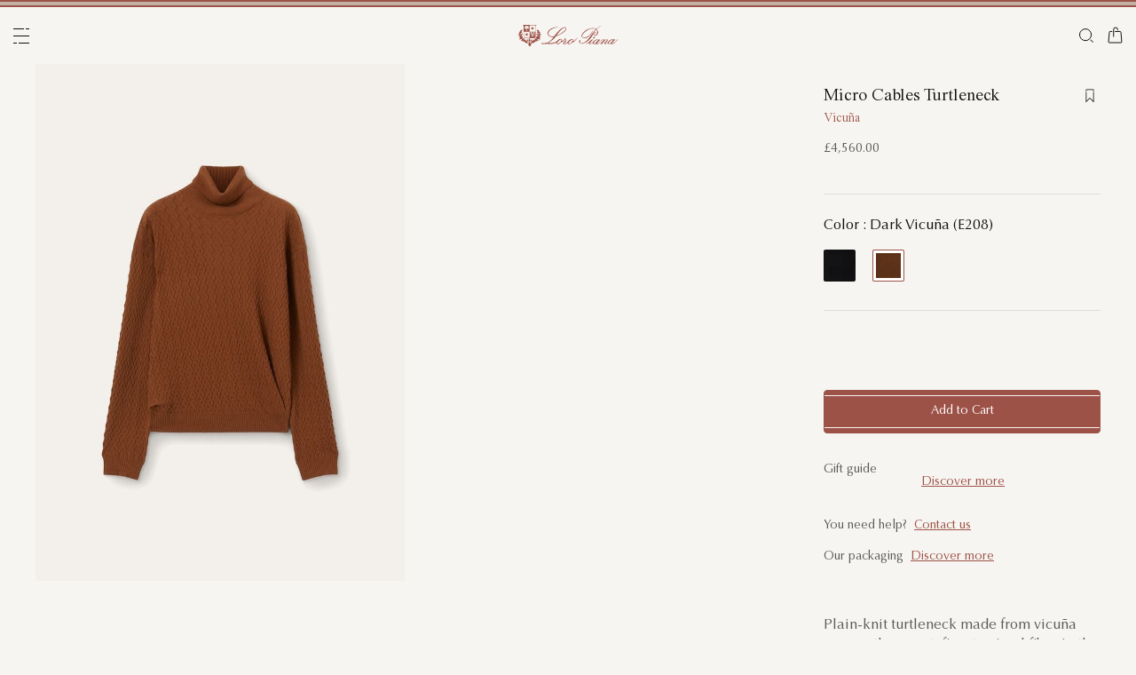

--- FILE ---
content_type: text/html;charset=UTF-8
request_url: https://uk.loropiana.com/en/woman/vicuna/micro-cables-turtleneck-FAL6877_E208.html
body_size: 138868
content:
<!doctype html>
<html lang="en" dir="ltr"> 
 <head>
  <meta name="viewport" content="width=device-width, initial-scale=1, maximum-scale=1">
  <link rel="preload" href="https://media.loropiana.com/HYBRIS/FAL/FAL6877/3BE2F907-8A46-4910-BDD0-82F38AF32C0C/FAL6877_E208_MEDIUM.jpg" as="image" fetchpriority="high">
  <link rel="preload" href="https://uk.loropiana.com/on/demandware.static/Sites-loropiana-b2c-uk-Site/-/default/dw514965aa/images/LoroPiana-logo.svg" as="image" fetchpriority="high"> 
  <script type="kleecks/javascript">
    window.isCurrentActionAkamaiCache = false;
    window.getCustomerStatusUrl="/on/demandware.store/Sites-loropiana-b2c-uk-Site/en_GB/Account-CustomerStatus";
</script> 
  <script src="https://uk.loropiana.com/on/demandware.static/Sites-loropiana-b2c-uk-Site/-/en_GB/v1762669383583/js/components/loadCustomerStatus.js" type="kleecks/javascript"></script> <!--[if gt IE 9]><!--> 
  <script type="kleecks/javascript">//common/scripts.isml</script> 
  <script defer type="kleecks/javascript" src="https://uk.loropiana.com/on/demandware.static/Sites-loropiana-b2c-uk-Site/-/en_GB/v1762669383583/js/main.js"></script> 
  <script defer type="kleecks/javascript" src="https://uk.loropiana.com/on/demandware.static/Sites-loropiana-b2c-uk-Site/-/en_GB/v1762669383583/js/productDetail.js">
    </script> 
  <script defer type="kleecks/javascript" src="https://uk.loropiana.com/on/demandware.static/Sites-loropiana-b2c-uk-Site/-/en_GB/v1762669383583/js/dynamicYield/dynamicYieldSfra.js">
    </script> <!--<![endif]--> 
  <meta charset="UTF-8"> 
  <meta http-equiv="x-ua-compatible" content="ie=edge">  
  <meta name="format-detection" content="telephone=no"> <!-- COREMEDIA INITIALIZATION --> <!-- INCLUDE COREMEDIA METADATA --> 
  <meta name="robots" content="INDEX,FOLLOW"> 
  <script src="https://cdn.cookielaw.org/scripttemplates/otSDKStub.js" data-document-language="true" type="kleecks/javascript" charset="UTF-8" data-domain-script="d8893632-8cda-4659-b76a-ef778506da05"></script> 
  <script type="kleecks/javascript">
        function OptanonWrapper() {
            const isDefined = typeof window.DYO !== 'undefined' && typeof window.DYO.ActiveConsent !== 'undefined' && typeof window.DY !== 'undefined';

            if (isDefined) {
                if (window.OptanonActiveGroups && window.OptanonActiveGroups.indexOf('C0003') !== -1) {
                    window.DYO.ActiveConsent.updateConsentAcceptedStatus(true);
                    window.DY.userActiveConsent = { accepted: true };
                } else {
                    window.DYO.ActiveConsent.updateConsentAcceptedStatus(false);
                    window.DY.userActiveConsent = { accepted: false };
                }
            }
        }
    </script> 
  <title>Micro Cables Turtleneck Vicuña Dark Vicuña | Loro Piana GB</title> 
  <meta name="description" content="Loro Piana introduces Micro Cables Turtleneck. Explore the selection of Jumpers and shop online on our Official Site."> 
  <meta name="keywords" content="Loro Piana"> 
  <link rel="icon" type="image/png" href="https://uk.loropiana.com/favicon.png?v=2">
  <link rel="apple-touch-icon" sizes="57x57" href="https://uk.loropiana.com/apple-icon-57x57.png?v=2">
  <link rel="apple-touch-icon" sizes="60x60" href="https://uk.loropiana.com/apple-icon-60x60.png?v=2">
  <link rel="apple-touch-icon" sizes="72x72" href="https://uk.loropiana.com/apple-icon-72x72.png?v=2">
  <link rel="apple-touch-icon" sizes="76x76" href="https://uk.loropiana.com/apple-icon-76x76.png?v=2">
  <link rel="apple-touch-icon" sizes="114x114" href="https://uk.loropiana.com/apple-icon-114x114.png?v=2">
  <link rel="apple-touch-icon" sizes="120x120" href="https://uk.loropiana.com/apple-icon-120x120.png?v=2">
  <link rel="apple-touch-icon" sizes="144x144" href="https://uk.loropiana.com/apple-icon-144x144.png?v=2">
  <link rel="apple-touch-icon" sizes="152x152" href="https://uk.loropiana.com/apple-icon-152x152.png?v=2">
  <link rel="apple-touch-icon" sizes="180x180" href="https://uk.loropiana.com/apple-icon-180x180.png?v=2">
  <link rel="icon" type="image/png" sizes="192x192" href="https://uk.loropiana.com/android-icon-192x192.png?v=2">
  <link rel="icon" type="image/png" sizes="32x32" href="https://uk.loropiana.com/favicon-32x32.png?v=2">
  <link rel="icon" type="image/png" sizes="96x96" href="https://uk.loropiana.com/favicon-96x96.png?v=2">
  <link rel="icon" type="image/png" sizes="16x16" href="https://uk.loropiana.com/favicon-16x16.png?v=2">
  <link rel="icon" href="https://uk.loropiana.com/favicon.ico?v=2" type="image/x-icon">
  <link rel="manifest" href="https://uk.loropiana.com/manifest.json">     
  <link rel="stylesheet" type="kleecks/css" href="https://s3.livstick.com/livstick-widget/css/bundle.min.css"> <!-- Start of Algolia dependencies --> 
  <script type="kleecks/javascript">
        var algoliaData = {"version":"24.2.0","enable":true,"applicationID":"YATUHBS7KN","searchApiKey":"29fb322d5e34a1a2bdad271396c0fcee","enableContentSearch":false,"locale":"en_GB","currentLanguage":"en","currencyCode":"GBP","currencySymbol":"£","productsIndex":"prod_UK__products__en_GB","categoriesIndex":"prod_UK__categories__en_GB","contentsIndex":"prod_UK__contents__en_GB","recordModel":"variant-level","quickViewUrlBase":"/on/demandware.store/Sites-loropiana-b2c-uk-Site/en_GB/Product-ShowQuickView","staticUrl":"/on/demandware.static/Sites-loropiana-b2c-uk-Site/-/en_GB/v1762669383583/images/","listOfFilters":["colorFamilyCode","size","eShopMaterial","gender","genderLoc","fiberGroupLoc","categoryLoc","categoryName","shapeLoc","specialPackLoc","subCategoryLoc","year","commercialFamilyDescription"],"SBColorFilterAndOrderMen":["W","T","L","Q","K","R","P","M","H","1","E","3","5","6","A","2","8","7","4","D","G","B","C","F","J"],"SBColorFilterAndOrderWom":["W","T","L","Q","K","R","P","M","H","1","E","3","5","6","A","2","8","7","4","D","G","B","C","F","J"],"maxFiltersValuesLength":100,"isVisibleEnabled":true,"isAvailableEnabled":true,"enableOnlyDigitalVisible":"","essentialsEnabled":true,"sitePreviewDate":null,"todayFormatted":"20251109","strings":{"placeholderChar":"","placeholder":"Search (keywords,etc)","moreResults":"of","moreResultsOf":"of","moreResultsOthers":"View others","moreResultsProducts":"products","moreResultsOthersProducts":"View other  products","moreResultsLookbook":"of","moreResultsOfLookbook":"of","moreResultsOthersLookbook":"View others","moreResultsProductsLookbook":"products","moreResultsOthersProductsLookbook":"View other  looks","moreResultsEssentials":"View more","previousResults":"Show previous results","noResults":"No results","redirectUrlTitle":"Suggestions","noresultsDesc":"There were no items corresponding exactly to your request. Please try a new keyword.","noresultsTitle":"Sorry, we did not find any results.","productsAvailables":"{0} Products available","result":"result","results":"results","bestMetches":"Relevance","priceAsc":"Price - from low to high","priceDesc":"Price - from high to low","reset":"Reset","brandPanelTitle":"Brand","materialPanelTitle":"Material","fiberGroupLocPanelTitle":"Material","shapeLocPanelTitle":"Shape","sizePanelTitle":"Size","colorPanelTitle":"Colors","eShopMaterialPanelTitle":"Material","eShopModelPanelTitle":"Model","genderPanelTitle":"Gender","genderLocPanelTitle":"Gender","pricePanelTitle":"Price","categoryPanelTitle":"Category","categoryLocPanelTitle":"Category","subCategoryLocPanelTitle":"Sub Category","yearPanelTitle":"Year","categoryNamePanelTitle":"Category","specialPackLocPanelTitle":"Special Pack","colorFamilyCodePanelTitle":"Colors","commercialFamilyDescriptionPanelTitle":"Line","products":"Products","categories":"Categories","productsNum":"Products ({0})","categoriesNum":"Categories ({0})","content":"Content","articles":"Articles","priceFilter":{"separator":"to","submit":"Go"},"newArrivals":"New Arrivals","showNumProducts":"Show {0} Products","seeAllResults":"View all results ({0})","searchResults":"Search results","searchResultFound":"Result for \"{0}\" (1)","searchResultsFound":"Results for \"{1}\" ({0})","facetswatch1":"White","facetswatch2":"Yellow","facetswatch3":"Pink","facetswatch4":"Lilac","facetswatch5":"Green","facetswatch6":"Light Blue","facetswatch7":"Turquoise","facetswatch8":"Black","facetswatchA":"Natural","facetswatchB":"Bicolor - Reversible","facetswatchC":"Bicolor - Reversible","facetswatchD":"Beige","facetswatchE":"Camel","facetswatchF":"Multicolor - Pattern","facetswatchG":"Shimmering","facetswatchH":"Brown","facetswatchJ":"Jacquard","facetswatchK":"Violet","facetswatchL":"Orange","facetswatchM":"Grey","facetswatchP":"Brick Red","facetswatchQ":"Burgundy","facetswatchR":"Red","facetswatchT":"Prints","facetswatchW":"Blue","discover":"Discover","labeloos1":"Coming soon","labeloos2":"Not available","labeloos3":"Out of stock","labeloos4":"Sold out","labeloos5":"Contact Us","labeloos6":"Please enquire","labeloos7":"Out of stock","labeloos8":"Out of stock","labeloos9":"Out of stock","labeloos10":"Out of stock","labeloos99":"label.outofstock","custombadge1":"[badge]label.custombadge.1","custombadge2":"[badge]label.custombadge.2","custombadge3":"[badge]label.custombadge.3","custombadge4":"[badge]label.custombadge.4","custombadge5":"[badge]label.custombadge.5","custombadge6":"[badge]label.custombadge.6","custombadge7":"[badge]label.custombadge.7","custombadge8":"[badge]label.custombadge.8","custombadge9":"[badge]label.custombadge.9","custombadge10":"[badge]label.custombadge.10"},"noImages":{"large":"/on/demandware.static/Sites-loropiana-b2c-uk-Site/-/default/dw2a9a5939/images/noimagelarge.png","medium":"/on/demandware.static/Sites-loropiana-b2c-uk-Site/-/default/dw9b994089/images/noimagemedium.png","small":"/on/demandware.static/Sites-loropiana-b2c-uk-Site/-/default/dw850f4d61/images/noimagesmall.png"}};
    </script> <!-- algoliasearch --> 
  <script type="kleecks/module">
        import algoliasearch from '/on/demandware.static/Sites-loropiana-b2c-uk-Site/-/en_GB/v1762669383583/js/lib/algolia/algoliasearch-lite.esm.browser.js';
        window.algoliasearch = algoliasearch;
    </script> 
  <script src="https://cdn.jsdelivr.net/npm/hogan.js@1.0.2" type="kleecks/javascript"></script> <!-- Algolia Autocomplete.js --> 
  <link rel="stylesheet" href="https://cdn.jsdelivr.net/npm/@algolia/autocomplete-theme-classic@1" type="kleecks/css"> 
  <script src="https://cdn.jsdelivr.net/npm/@algolia/autocomplete-js@1" type="kleecks/javascript"></script> 
  <script type="kleecks/javascript">
      const { autocomplete, getAlgoliaResults } = window['@algolia/autocomplete-js'];
    </script> 
  <script type="kleecks/module">
        import { html } from 'https://unpkg.com/htm/preact/standalone.module.js'
        window.html = html;
    </script> 
  <script src="https://cdn.jsdelivr.net/npm/@algolia/autocomplete-plugin-recent-searches" type="kleecks/javascript"></script> 
  <script type="kleecks/javascript">
        const { createLocalStorageRecentSearchesPlugin } = window[
        '@algolia/autocomplete-plugin-recent-searches'
        ];
    </script> 
  <script src="https://cdn.jsdelivr.net/npm/@algolia/autocomplete-plugin-query-suggestions" type="kleecks/javascript"></script> 
  <script type="kleecks/javascript">
        const { createQuerySuggestionsPlugin } = window[
            '@algolia/autocomplete-plugin-query-suggestions'
        ];
    </script> 
  <link rel="stylesheet" href="https://cdn.jsdelivr.net/npm/@algolia/autocomplete-plugin-tags/dist/theme.min.css" type="kleecks/css"> 
  <script src="https://cdn.jsdelivr.net/npm/@algolia/autocomplete-plugin-tags" type="kleecks/javascript"></script> 
  <script type="kleecks/javascript">
    const { createTagsPlugin } = window['@algolia/autocomplete-plugin-tags'];
    </script> 
  <script src="https://cdn.jsdelivr.net/npm/@algolia/autocomplete-preset-algolia" type="kleecks/javascript"></script> 
  <script type="kleecks/javascript">
    const { getAlgoliaFacets } = window['@algolia/autocomplete-preset-algolia'];
    </script> 
  <script src="https://uk.loropiana.com/on/demandware.static/Sites-loropiana-b2c-uk-Site/-/en_GB/v1762669383583/js/algolia/autocomplete-config.js" type="kleecks/javascript"></script> <!-- Algolia InstantSearch.js --> 
  <link rel="stylesheet" href="https://cdn.jsdelivr.net/npm/instantsearch.css@7/themes/reset-min.css" type="kleecks/css"> 
  <script src="https://cdn.jsdelivr.net/npm/instantsearch.js@4/dist/instantsearch.production.min.js" type="kleecks/javascript"></script> 
  <script src="https://uk.loropiana.com/on/demandware.static/Sites-loropiana-b2c-uk-Site/-/en_GB/v1762669383583/js/algolia/instantsearch-config.js" type="kleecks/javascript"></script> 
  <script src="https://uk.loropiana.com/on/demandware.static/Sites-loropiana-b2c-uk-Site/-/en_GB/v1762669383583/js/algolia/instantsearch-essentials-config.js" type="kleecks/javascript"></script> 
  <link rel="stylesheet" href="https://uk.loropiana.com/on/demandware.static/Sites-loropiana-b2c-uk-Site/-/en_GB/v1762669383583/css/algolia/index.css" type="kleecks/css"> 
  <script src="https://uk.loropiana.com/on/demandware.static/Sites-loropiana-b2c-uk-Site/-/en_GB/v1762669383583/js/algolia/index.js" type="kleecks/javascript"></script> <!-- End of Algolia dependencies --> 
  <link rel="stylesheet" href="https://uk.loropiana.com/on/demandware.static/Sites-loropiana-b2c-uk-Site/-/en_GB/v1762669383583/css/global.css" no-defer="no-defer"> 
  <link rel="stylesheet" href="https://uk.loropiana.com/on/demandware.static/Sites-loropiana-b2c-uk-Site/-/en_GB/v1762669383583/css/pdp.css" no-defer="no-defer"> 
  <script type="kleecks/javascript">
    dataLayer = [{"event":"page_info","country":"United Kingdom","language":"EN","pageType":"product_detail_page","pageTopCategory":"WOMAN","pageMidCategory":"VICUÑA","pageSubCategory":"","pageSubSubCategory":"DOLCEVITAMICROCABLESVICUNA","SFCC_category_id":"WOMAN_VICUÑA","SFCC_level_id":"L3","gtm_page_url":"/en/woman/vicuna/micro-cables-turtleneck-FAL6877_E208.html"},{"event":"user_info","hashedEmail":"","loginStatus":"not_logged","user_id":""}];
</script> 
  <script type="kleecks/javascript">
            window.lineItemCtnrProducts =
            [];

            (function (w, d, s, l, i) {
                w[l] = w[l] || [];
                w[l].push({
                    'gtm.start': new Date().getTime(),
                    event: 'gtm.js'
                });
                var f = d.getElementsByTagName(s)[0],
                    j = d.createElement(s),
                    dl = l != 'dataLayer' ? '&l=' + l : '';
                j.async = true;
                j.src =
                    'https://www.googletagmanager.com/gtm.js?id=' + i + dl;
                f.parentNode.insertBefore(j, f);
            })(window, document, 'script', 'dataLayer', 'GTM-PT2K8FCX');
        </script> 
  <script type="kleecks/javascript">window.Resources = {"address":{"error.card.info.missing.share":"To proceed, you must populate the email field and press “PROCEED AS GUEST”"},"algolia":{"button.more":"of","button.more.others":"View others","button.more.products":"products"},"common":{"global.storename":"Loro Piana","thanks.label":"Thank you!","change.country.modal.products":"Warning product {0} not available","button.addtocart":"Add to Cart","link.plp.discover":"Discover"},"forms":{"label.missing.chars":"{0} / {1}","label.postcode":"Find Your Postcode","label.input.contact.us.select.file":"+ Select file"},"product":{"modal.pdp.image.alt.instore":"Find in Store Image","product.attribute.delivery.lead.date":"Arrives by {0}","error.modal.pdp.size.not.selected":"No size selected","productset.title.first":"The","productset.title.second":"looks","stylewith.title.first":"Style","stylewith.title.second":"with","productset.view-all-looks.cta":"View all looks","button.estimate.delivery.updated":"Arrives by {0} to {1}","sustainability.product.traceabilityMainComponent1":"Main component 1","sustainability.product.traceabilityMainComponent2":"Main component 2","sustainability.product.traceabilityShoes":"Shoes"},"account":{"page.title.myaccount":"My Account"},"wishlist":{"modal.title.wishlist":"Wishlist","wishlist.products.collected":"You have collected <span class=\"text-primary\">{0} product/s</span> in your wishlist"},"contactUs":{"title.contact.us.page":"Contact Us"},"cart":{"info.cart.empty":"Your Shopping Cart","info.cart.empty.string":"is Empty","fill.cart.empty":"Please add some products to it","start.cart.shop":"Start shopping"},"checkout":{"label.delivery.date":"You will receive it within {0}","label.pickup.date":"Estimated arrival in Store {0}","label.shipping.closest.delivery":"Your first package is estimated to arrive by {0}","label.shipping.closest.delivery.store":"Your first package is estimated to arrive in store by {0}","label.shipping.single.delivery":"Estimated arrival {0}","label.shipping.single.delivery.store":"Estimated arrival in Store {0}","action.hide.details":"Hide Details","creditCard.title":"[checkout]creditCard.title","creditCard.numberField.title":"Credit Card","creditCard.numberField.placeholder":"creditCard.numberField.placeholder","creditCard.cvcField.title":"Security code","creditCard.cvcField.placeholder.3digits":"","creditCard.holderName":"Name on card","form.instruction":"[checkout]form.instruction","label.gifting.add.message":"Add gift message (optional)","label.gifting.added.message":"You have added a message card","label.gifting.blank.message":"You have added a blank message card"},"confirmation":{"label.expected.delivery.date":"You will receive it within {0}","label.actual.delivery.date":"You have received it on {0}","label.boss.completed.date":"Picked Up on {0}","label.boss.ready.date":"Arrived in Store {0}","label.boss.expected.date":"Estimated arrival in Store {0}"},"payment":{},"purchaseLimits":{"error.limit.purchase.title":"Please note"},"salescap":{"salescap.mergemodal.title":"Cart Updated","salescap.mergemodal.body":"Some product has been removed from cart due to quantity unavailable. Please check again your cart"},"stockStrategy":{"label.outofstock.1":"Coming soon","label.outofstock.2":"Not available","label.outofstock.3":"Out of stock","label.outofstock.4":"Sold out","label.outofstock.5":"Contact Us","label.outofstock.6":"Please enquire","label.outofstock.7":"Out of stock","label.outofstock.8":"Out of stock","label.outofstock.9":"Out of stock","label.outofstock.10":"Out of stock"},"orderReturn":{"label.return.reason.missing.error":"Please select a return reason","label.exchange.reason.missing.error":"Please select an exchange reason","label.exchange.pid.missing.error":"Please choose product for exchange"},"campaign":{"label.badge.presale":"Pre-Sale","campaign.menu.title":"My Exclusive Preview","campaign.menu.cta":"Enter"}};</script> 
  <script type="kleecks/javascript">window.Icons = {"location":"/on/demandware.static/Sites-loropiana-b2c-uk-Site/-/en_GB/v1762669383583/images/sprite.svg#location","virtual":"/on/demandware.static/Sites-loropiana-b2c-uk-Site/-/en_GB/v1762669383583/images/sprite.svg#virtual","store":"/on/demandware.static/Sites-loropiana-b2c-uk-Site/-/en_GB/v1762669383583/images/sprite.svg#store","bookmark":"/on/demandware.static/Sites-loropiana-b2c-uk-Site/-/en_GB/v1762669383583/images/sprite.svg#bookmark","bookmark-filled":"/on/demandware.static/Sites-loropiana-b2c-uk-Site/-/en_GB/v1762669383583/images/sprite.svg#bookmark-filled","check":"/on/demandware.static/Sites-loropiana-b2c-uk-Site/-/en_GB/v1762669383583/images/sprite.svg#check","logo":"/on/demandware.static/Sites-loropiana-b2c-uk-Site/-/en_GB/v1762669383583/images/sprite.svg#logo","close-round":"/on/demandware.static/Sites-loropiana-b2c-uk-Site/-/en_GB/v1762669383583/images/sprite.svg#close-round","search":"/on/demandware.static/Sites-loropiana-b2c-uk-Site/-/en_GB/v1762669383583/images/sprite.svg#search","arrow-left":"/on/demandware.static/Sites-loropiana-b2c-uk-Site/-/en_GB/v1762669383583/images/sprite.svg#arrow-left","arrow-right":"/on/demandware.static/Sites-loropiana-b2c-uk-Site/-/en_GB/v1762669383583/images/sprite.svg#arrow-right","arrow-raw":"/on/demandware.static/Sites-loropiana-b2c-uk-Site/-/en_GB/v1762669383583/images/sprite.svg#arrow-raw","relay-point":"/on/demandware.static/Sites-loropiana-b2c-uk-Site/-/en_GB/v1762669383583/images/sprite.svg#relay-point"};</script> 
  <script type="kleecks/javascript">window.SitePreferences = {"google":{"mapAPI":"AIzaSyBvErXsYIVBYR3WN7VBCnNr_ZYXjh8mKbI"}};</script> 
  <script type="kleecks/javascript">window.Urls = {"cart":"/en/cart","contactUs":"/en/contact","home":"/en/","wishlist":"/en/wishlist","wishlistRemove":"/on/demandware.store/Sites-loropiana-b2c-uk-Site/en_GB/Wishlist-RemoveProduct","spriteSvg":"/on/demandware.store/Sites-loropiana-b2c-uk-Site/en_GB/%2fimages%2fsprite%2esvg","productShow":"/on/demandware.store/Sites-loropiana-b2c-uk-Site/en_GB/Product-Show%3fpid%3d","productShowQuickView":"/on/demandware.store/Sites-loropiana-b2c-uk-Site/en_GB/Product-ShowQuickView%3fpid%3d","wishlistGetIcon":"/on/demandware.store/Sites-loropiana-b2c-uk-Site/en_GB/Wishlist-GetIcon%3fpid%3d","gtmGetVariationGtmModel":"/on/demandware.store/Sites-loropiana-b2c-uk-Site/en_GB/Gtm-GetVariationGtmModel%3fpid%3d","reachfiveCheckSession":"/on/demandware.store/Sites-loropiana-b2c-uk-Site/en_GB/ReachFiveController-CheckSession","showList":"/on/demandware.store/Sites-loropiana-b2c-uk-Site/en_GB/Tile-ShowList","cleanList":"/on/demandware.store/Sites-loropiana-b2c-uk-Site/en_GB/Tile-CleanList"};</script> 
  <script type="kleecks/javascript">window.CurrencyFormat = {"name":"Pound Sterling","code":"GBP","symbol":"£","fractionDigits":2};</script> 
  <link rel="alternate" hreflang="en-ae" href="https://ae.loropiana.com/en/woman/vicuna/micro-cables-turtleneck-FAL6877_E208.html"> 
  <link rel="alternate" hreflang="ar-ae" href="https://ae.loropiana.com/ar/%D8%A7%D9%84%D9%86%D8%B3%D8%A7%D8%A1/%D9%81%D9%8A%D9%83%D9%88%D9%86%D9%8A%D8%A7/%D9%83%D9%86%D8%B2%D8%A9-%22micro-cables%22-%D8%A8%D9%8A%D8%A7%D9%82%D8%A9-%D8%B9%D8%A7%D9%84%D9%8A%D8%A9-FAL6877_E208.html"> 
  <link rel="alternate" hreflang="de-de" href="https://de.loropiana.com/de/damen/vicuna/rollkragenpullover-micro-cables-FAL6877_E208.html"> 
  <link rel="alternate" hreflang="en-de" href="https://de.loropiana.com/en/woman/vicuna/micro-cables-turtleneck-FAL6877_E208.html"> 
  <link rel="alternate" hreflang="en-bg" href="https://bg.loropiana.com/en/woman/vicuna/micro-cables-turtleneck-FAL6877_E208.html"> 
  <link rel="alternate" hreflang="en-hr" href="https://hr.loropiana.com/en/woman/vicuna/micro-cables-turtleneck-FAL6877_E208.html"> 
  <link rel="alternate" hreflang="en-cy" href="https://cy.loropiana.com/en/woman/vicuna/micro-cables-turtleneck-FAL6877_E208.html"> 
  <link rel="alternate" hreflang="en-ee" href="https://ee.loropiana.com/en/woman/vicuna/micro-cables-turtleneck-FAL6877_E208.html"> 
  <link rel="alternate" hreflang="en-si" href="https://si.loropiana.com/en/woman/vicuna/micro-cables-turtleneck-FAL6877_E208.html"> 
  <link rel="alternate" hreflang="en-cz" href="https://cz.loropiana.com/en/woman/vicuna/micro-cables-turtleneck-FAL6877_E208.html"> 
  <link rel="alternate" hreflang="en-mc" href="https://mc.loropiana.com/en/woman/vicuna/micro-cables-turtleneck-FAL6877_E208.html"> 
  <link rel="alternate" hreflang="fr-mc" href="https://mc.loropiana.com/fr/femme/vigogne/pull-a-col-roule-micro-cables-FAL6877_E208.html"> 
  <link rel="alternate" hreflang="en-ch" href="https://ch.loropiana.com/en/woman/vicuna/micro-cables-turtleneck-FAL6877_E208.html"> 
  <link rel="alternate" hreflang="fr-ch" href="https://ch.loropiana.com/fr/femme/vigogne/pull-a-col-roule-micro-cables-FAL6877_E208.html"> 
  <link rel="alternate" hreflang="de-ch" href="https://ch.loropiana.com/de/damen/vicuna/rollkragenpullover-micro-cables-FAL6877_E208.html"> 
  <link rel="alternate" hreflang="it-ch" href="https://ch.loropiana.com/it/donna/vicuna/dolcevita-micro-cables-FAL6877_E208.html"> 
  <link rel="alternate" hreflang="en-fi" href="https://fi.loropiana.com/en/woman/vicuna/micro-cables-turtleneck-FAL6877_E208.html"> 
  <link rel="alternate" hreflang="en-ie" href="https://ie.loropiana.com/en/woman/vicuna/micro-cables-turtleneck-FAL6877_E208.html"> 
  <link rel="alternate" hreflang="en-lv" href="https://lv.loropiana.com/en/woman/vicuna/micro-cables-turtleneck-FAL6877_E208.html"> 
  <link rel="alternate" hreflang="en-lt" href="https://lt.loropiana.com/en/woman/vicuna/micro-cables-turtleneck-FAL6877_E208.html"> 
  <link rel="alternate" hreflang="en-se" href="https://se.loropiana.com/en/woman/vicuna/micro-cables-turtleneck-FAL6877_E208.html"> 
  <link rel="alternate" hreflang="en-at" href="https://at.loropiana.com/en/woman/vicuna/micro-cables-turtleneck-FAL6877_E208.html"> 
  <link rel="alternate" hreflang="de-at" href="https://at.loropiana.com/de/damen/vicuna/rollkragenpullover-micro-cables-FAL6877_E208.html"> 
  <link rel="alternate" hreflang="en-be" href="https://be.loropiana.com/en/woman/vicuna/micro-cables-turtleneck-FAL6877_E208.html"> 
  <link rel="alternate" hreflang="fr-be" href="https://be.loropiana.com/fr/femme/vigogne/pull-a-col-roule-micro-cables-FAL6877_E208.html"> 
  <link rel="alternate" hreflang="en-dk" href="https://dk.loropiana.com/en/woman/vicuna/micro-cables-turtleneck-FAL6877_E208.html"> 
  <link rel="alternate" hreflang="en-gr" href="https://gr.loropiana.com/en/woman/vicuna/micro-cables-turtleneck-FAL6877_E208.html"> 
  <link rel="alternate" hreflang="en-hu" href="https://hu.loropiana.com/en/woman/vicuna/micro-cables-turtleneck-FAL6877_E208.html"> 
  <link rel="alternate" hreflang="en-lu" href="https://lu.loropiana.com/en/woman/vicuna/micro-cables-turtleneck-FAL6877_E208.html"> 
  <link rel="alternate" hreflang="fr-lu" href="https://lu.loropiana.com/fr/femme/vigogne/pull-a-col-roule-micro-cables-FAL6877_E208.html"> 
  <link rel="alternate" hreflang="de-lu" href="https://lu.loropiana.com/de/damen/vicuna/rollkragenpullover-micro-cables-FAL6877_E208.html"> 
  <link rel="alternate" hreflang="en-mt" href="https://mt.loropiana.com/en/woman/vicuna/micro-cables-turtleneck-FAL6877_E208.html"> 
  <link rel="alternate" hreflang="en-nl" href="https://nl.loropiana.com/en/woman/vicuna/micro-cables-turtleneck-FAL6877_E208.html"> 
  <link rel="alternate" hreflang="en-pl" href="https://pl.loropiana.com/en/woman/vicuna/micro-cables-turtleneck-FAL6877_E208.html"> 
  <link rel="alternate" hreflang="en-ro" href="https://ro.loropiana.com/en/woman/vicuna/micro-cables-turtleneck-FAL6877_E208.html"> 
  <link rel="alternate" hreflang="en-sk" href="https://sk.loropiana.com/en/woman/vicuna/micro-cables-turtleneck-FAL6877_E208.html"> 
  <link rel="alternate" hreflang="en-pt" href="https://pt.loropiana.com/en/woman/vicuna/micro-cables-turtleneck-FAL6877_E208.html"> 
  <link rel="alternate" hreflang="en-es" href="https://es.loropiana.com/en/woman/vicuna/micro-cables-turtleneck-FAL6877_E208.html"> 
  <link rel="alternate" hreflang="fr-fr" href="https://fr.loropiana.com/fr/femme/vigogne/pull-a-col-roule-micro-cables-FAL6877_E208.html"> 
  <link rel="alternate" hreflang="en-fr" href="https://fr.loropiana.com/en/woman/vicuna/micro-cables-turtleneck-FAL6877_E208.html"> 
  <link rel="alternate" hreflang="x-default" href="https://ii.loropiana.com/en/woman/vicuna/micro-cables-turtleneck-FAL6877_E208.html"> 
  <link rel="alternate" hreflang="it-it" href="https://it.loropiana.com/it/donna/vicuna/dolcevita-micro-cables-FAL6877_E208.html"> 
  <link rel="alternate" hreflang="en-it" href="https://it.loropiana.com/en/woman/vicuna/micro-cables-turtleneck-FAL6877_E208.html"> 
  <link rel="alternate" hreflang="en-jp" href="https://jp.loropiana.com/en/woman/vicuna/micro-cables-turtleneck-FAL6877_E208.html"> 
  <link rel="alternate" hreflang="ja-jp" href="https://jp.loropiana.com/ja/%E3%83%AC%E3%83%87%E3%82%A3%E3%82%B9/%E3%83%93%E3%82%AD%E3%83%A5%E3%83%BC%E3%83%8A/%E3%83%9E%E3%82%A4%E3%82%AF%E3%83%AD%E3%83%BB%E3%82%B1%E3%83%BC%E3%83%96%E3%83%AB%E3%83%BB%E3%82%BF%E3%83%BC%E3%83%88%E3%83%AB%E3%83%8D%E3%83%83%E3%82%AF-FAL6877_E208.html"> 
  <link rel="alternate" hreflang="ko-kr" href="https://kr.loropiana.com/ko/%EC%97%AC%EC%84%B1/%EB%B9%84%EC%BF%A0%EB%83%90/micro-cables-%ED%84%B0%ED%8B%80%EB%84%A5-FAL6877_E208.html"> 
  <link rel="alternate" hreflang="en-kr" href="https://kr.loropiana.com/en/woman/vicuna/micro-cables-turtleneck-FAL6877_E208.html"> 
  <link rel="alternate" hreflang="en-bh" href="https://bh.loropiana.com/en/woman/vicuna/micro-cables-turtleneck-FAL6877_E208.html"> 
  <link rel="alternate" hreflang="ar-bh" href="https://bh.loropiana.com/ar/%D8%A7%D9%84%D9%86%D8%B3%D8%A7%D8%A1/%D9%81%D9%8A%D9%83%D9%88%D9%86%D9%8A%D8%A7/%D9%83%D9%86%D8%B2%D8%A9-%22micro-cables%22-%D8%A8%D9%8A%D8%A7%D9%82%D8%A9-%D8%B9%D8%A7%D9%84%D9%8A%D8%A9-FAL6877_E208.html"> 
  <link rel="alternate" hreflang="en-kw" href="https://kw.loropiana.com/en/woman/vicuna/micro-cables-turtleneck-FAL6877_E208.html"> 
  <link rel="alternate" hreflang="ar-kw" href="https://kw.loropiana.com/ar/%D8%A7%D9%84%D9%86%D8%B3%D8%A7%D8%A1/%D9%81%D9%8A%D9%83%D9%88%D9%86%D9%8A%D8%A7/%D9%83%D9%86%D8%B2%D8%A9-%22micro-cables%22-%D8%A8%D9%8A%D8%A7%D9%82%D8%A9-%D8%B9%D8%A7%D9%84%D9%8A%D8%A9-FAL6877_E208.html"> 
  <link rel="alternate" hreflang="en-qa" href="https://qa.loropiana.com/en/woman/vicuna/micro-cables-turtleneck-FAL6877_E208.html"> 
  <link rel="alternate" hreflang="ar-qa" href="https://qa.loropiana.com/ar/%D8%A7%D9%84%D9%86%D8%B3%D8%A7%D8%A1/%D9%81%D9%8A%D9%83%D9%88%D9%86%D9%8A%D8%A7/%D9%83%D9%86%D8%B2%D8%A9-%22micro-cables%22-%D8%A8%D9%8A%D8%A7%D9%82%D8%A9-%D8%B9%D8%A7%D9%84%D9%8A%D8%A9-FAL6877_E208.html"> 
  <link rel="alternate" hreflang="en-sa" href="https://sa.loropiana.com/en/woman/vicuna/micro-cables-turtleneck-FAL6877_E208.html"> 
  <link rel="alternate" hreflang="ar-sa" href="https://sa.loropiana.com/ar/%D8%A7%D9%84%D9%86%D8%B3%D8%A7%D8%A1/%D9%81%D9%8A%D9%83%D9%88%D9%86%D9%8A%D8%A7/%D9%83%D9%86%D8%B2%D8%A9-%22micro-cables%22-%D8%A8%D9%8A%D8%A7%D9%82%D8%A9-%D8%B9%D8%A7%D9%84%D9%8A%D8%A9-FAL6877_E208.html"> 
  <link rel="alternate" hreflang="en-hk" href="https://hk.loropiana.com/en/woman/vicuna/micro-cables-turtleneck-FAL6877_E208.html"> 
  <link rel="alternate" hreflang="zh-hk" href="https://hk.loropiana.com/zh_HK/%E5%A5%B3%E8%A3%9D/%E9%A7%B1%E9%A6%AC%E6%AF%9B/micro-cables-turtleneck-FAL6877_E208.html"> 
  <link rel="alternate" hreflang="en-tw" href="https://tw.loropiana.com/en/woman/vicuna/micro-cables-turtleneck-FAL6877_E208.html"> 
  <link rel="alternate" hreflang="zh-tw" href="https://tw.loropiana.com/zh_HK/%E5%A5%B3%E8%A3%9D/%E9%A7%B1%E9%A6%AC%E6%AF%9B/micro-cables-turtleneck-FAL6877_E208.html"> 
  <link rel="alternate" hreflang="en-gb" href="https://uk.loropiana.com/en/woman/vicuna/micro-cables-turtleneck-FAL6877_E208.html"> 
  <link rel="alternate" hreflang="en-us" href="https://us.loropiana.com/en/woman/vicuna/micro-cables-turtleneck-FAL6877_E208.html"> 
  <script type="kleecks/javascript">
    window.gRecaptchaHandler = { instanceType : "2" };
    document.addEventListener('DOMContentLoaded', () => {
        $('<script/>', { type: 'text/javascript', src: 'https://www.google.com/recaptcha/enterprise.js?render=6LeGg_8qAAAAALQpJSvlmD9YIhXsFWgzz34gEHMM', defer: true, async: true }).appendTo('head');
    });
</script> 
  <script type="kleecks/javascript">
window.lazySizesConfig = {
init: false // Do not change this, it will be initialized via lazyLoad.js
};
window.lazyLoadConfig = {
precision: 10,
selector: '.lazy__wrapper'
};
</script> 
  <link rel="stylesheet" href="https://uk.loropiana.com/on/demandware.static/Sites-loropiana-b2c-uk-Site/-/en_GB/v1762669383583/css/lazy-load.css" no-defer="no-defer"> 
  <script type="kleecks/javascript">
window.imageTransformationConfigs = {
sampleImageURL: "null",
transformationBaseURL: "https://uk.loropiana.com/dw/image/v2/BKRX_PRD"
}
</script> 
  <script type="kleecks/javascript" src="https://uk.loropiana.com/on/demandware.static/Sites-loropiana-b2c-uk-Site/-/en_GB/v1762669383583/js/lazyLoad.js"></script> <!-- COREMEDIA HEAD --> 
  <link href="https://static-b2c.loropiana.com/cms/resource/themes/loropiana/css/loropiana-3824-62.css" rel="stylesheet" no-defer="no-defer"> 
  <meta name="coremedia_content_id" content="55912"> <!-- END COREMEDIA HEAD --> 
  <link rel="dns-prefetch" href="https://cdn-eu.dynamicyield.com"> 
  <link rel="dns-prefetch" href="https://st.dynamicyield.com"> 
  <link rel="dns-prefetch" href="https://rcom.dynamicyield.com"> 
  <script type="kleecks/javascript">
// <![CDATA[
window.DY = window.DY || {};
DY.recommendationContext = {
type: "PRODUCT",
lng: "en_GB"
};
if(DY.recommendationContext.type != "OTHER" && DY.recommendationContext.type != "HOMEPAGE") {
var data = "FAL6877_E208";
DY.recommendationContext.data = data.split(',');
}
// ]]>
</script> 
  <script type="kleecks/javascript" src="https://cdn-eu.dynamicyield.com/api/9879256/api_dynamic.js" id="DY_api_dynamic"></script> 
  <script type="kleecks/javascript" src="https://cdn-eu.dynamicyield.com/api/9879256/api_static.js" id="DY_api_static"></script> 
  <script src="https://maps.googleapis.com/maps/api/js?key=AIzaSyBvErXsYIVBYR3WN7VBCnNr_ZYXjh8mKbI&amp;libraries=places,geometry&amp;callback=onGoogleMapsApiCallback" async defer type="kleecks/javascript"></script> 
  <script type="kleecks/javascript">
    // PROMISE: Create a Promise on window obj that resolves when Google Maps API is loaded
    window.googleMapsApiLoadedPromise = new Promise((resolve) => {
        window.resolveGoogleMapsApiLoadedPromise = resolve;
    });
    // CALLBACK: Resolve the promise when the callback function is called by the script
    function onGoogleMapsApiCallback() {
        window.resolveGoogleMapsApiLoadedPromise();
    }
</script> 
  <script src="https://eu4-cdn.inside-graph.com/gtm/IN-1001068/include.js" async="true" type="kleecks/javascript"></script> 
  <meta name="getInsideDataUrl" data-url="/on/demandware.store/Sites-loropiana-b2c-uk-Site/en_GB/Powerfront-GetInsideData"> 
  <script type="kleecks/javascript">
        var action = "Product-Show";
        switch (action) {
            case "Home-Show":
                window.insideDataPageSpefic = {
                    "page": {
                        "name": "Home",
                        "type": "homepage"
                    }
                };
                break;
            case "Search-Show":
                window.insideDataPageSpefic = {
                    "page": {
                        "name": "null",
                        "type": "category"
                    }
                };
                break;
            case "Product-Show":
                window.insideDataPageSpefic = {
                    "page": {
                        "name": "DOLCEVITA MICRO CABLES VICUNA",
                        "type": "product"
                    },
                    "product": {
                        "category": "L2_WOM_VICU&Ntilde;A",
                        "image": "https://media.loropiana.com/HYBRIS/FAL/FAL6877/F4247362-6701-4A5C-95C0-A19DCE3B2057/FAL6877_E208_SMALL.jpg",
                        "name": "DOLCEVITA MICRO CABLES VICUNA",
                        "price": "4560.0",
                        "sku": "FAL6877_E208"
                    },
                };
                break;
            case "Cart-Show":
                window.insideDataPageSpefic = {
                    "page": {
                        "name": "Cart",
                        "type": "checkout"
                    }
                };
                break;
            case "Checkout-Begin":
                window.insideDataPageSpefic = {
                    "page": {
                        "name": "shipping",
                        "type": "checkout"
                    }
                };
                break;
            case "Order-Confirm":
                window.insideDataPageSpefic = {
                    "page": {
                        "name": "Order Confirmed",
                        "type": "orderconfirmed"
                    },
                    "order": {
                        "id": "null",
                        "shipping": "null",
                        "tax": "null",
                        "total": "null"
                    },
                };
                break;
            default:
                window.insideDataPageSpefic = {};
        }
    </script> 
  <script type="kleecks/javascript">
    window.isAddressDQEenabled = false;
    window.dqeAddressSuggestionsUrl="/on/demandware.store/Sites-loropiana-b2c-uk-Site/en_GB/DQE-SuggestAddress";
    window.dqeAddressComplementarySuggestionsUrl="/on/demandware.store/Sites-loropiana-b2c-uk-Site/en_GB/DQE-ComplementarySuggestions";
</script> 
  <link rel="canonical" href="https://uk.loropiana.com/en/woman/vicuna/micro-cables-turtleneck-FAL6877_E208.html"> 
  <script type="kleecks/javascript">//<!--
/* <![CDATA[ (head-active_data.js) */
var dw = (window.dw || {});
dw.ac = {
    _analytics: null,
    _events: [],
    _category: "",
    _searchData: "",
    _anact: "",
    _anact_nohit_tag: "",
    _analytics_enabled: "true",
    _timeZone: "GB",
    _capture: function(configs) {
        if (Object.prototype.toString.call(configs) === "[object Array]") {
            configs.forEach(captureObject);
            return;
        }
        dw.ac._events.push(configs);
    },
	capture: function() { 
		dw.ac._capture(arguments);
		// send to CQ as well:
		if (window.CQuotient) {
			window.CQuotient.trackEventsFromAC(arguments);
		}
	},
    EV_PRD_SEARCHHIT: "searchhit",
    EV_PRD_DETAIL: "detail",
    EV_PRD_RECOMMENDATION: "recommendation",
    EV_PRD_SETPRODUCT: "setproduct",
    applyContext: function(context) {
        if (typeof context === "object" && context.hasOwnProperty("category")) {
        	dw.ac._category = context.category;
        }
        if (typeof context === "object" && context.hasOwnProperty("searchData")) {
        	dw.ac._searchData = context.searchData;
        }
    },
    setDWAnalytics: function(analytics) {
        dw.ac._analytics = analytics;
    },
    eventsIsEmpty: function() {
        return 0 == dw.ac._events.length;
    }
};
/* ]]> */
// -->
</script> 
  <script type="kleecks/javascript">//<!--
/* <![CDATA[ (head-cquotient.js) */
var CQuotient = window.CQuotient = {};
CQuotient.clientId = 'bkrx-loropiana-b2c-uk';
CQuotient.realm = 'BKRX';
CQuotient.siteId = 'loropiana-b2c-uk';
CQuotient.instanceType = 'prd';
CQuotient.locale = 'en_GB';
CQuotient.fbPixelId = '__UNKNOWN__';
CQuotient.activities = [];
CQuotient.cqcid='';
CQuotient.cquid='';
CQuotient.cqeid='';
CQuotient.cqlid='';
CQuotient.apiHost='api.cquotient.com';
/* Turn this on to test against Staging Einstein */
/* CQuotient.useTest= true; */
CQuotient.useTest = ('true' === 'false');
CQuotient.initFromCookies = function () {
	var ca = document.cookie.split(';');
	for(var i=0;i < ca.length;i++) {
	  var c = ca[i];
	  while (c.charAt(0)==' ') c = c.substring(1,c.length);
	  if (c.indexOf('cqcid=') == 0) {
		CQuotient.cqcid=c.substring('cqcid='.length,c.length);
	  } else if (c.indexOf('cquid=') == 0) {
		  var value = c.substring('cquid='.length,c.length);
		  if (value) {
		  	var split_value = value.split("|", 3);
		  	if (split_value.length > 0) {
			  CQuotient.cquid=split_value[0];
		  	}
		  	if (split_value.length > 1) {
			  CQuotient.cqeid=split_value[1];
		  	}
		  	if (split_value.length > 2) {
			  CQuotient.cqlid=split_value[2];
		  	}
		  }
	  }
	}
}
CQuotient.getCQCookieId = function () {
	if(window.CQuotient.cqcid == '')
		window.CQuotient.initFromCookies();
	return window.CQuotient.cqcid;
};
CQuotient.getCQUserId = function () {
	if(window.CQuotient.cquid == '')
		window.CQuotient.initFromCookies();
	return window.CQuotient.cquid;
};
CQuotient.getCQHashedEmail = function () {
	if(window.CQuotient.cqeid == '')
		window.CQuotient.initFromCookies();
	return window.CQuotient.cqeid;
};
CQuotient.getCQHashedLogin = function () {
	if(window.CQuotient.cqlid == '')
		window.CQuotient.initFromCookies();
	return window.CQuotient.cqlid;
};
CQuotient.trackEventsFromAC = function (/* Object or Array */ events) {
try {
	if (Object.prototype.toString.call(events) === "[object Array]") {
		events.forEach(_trackASingleCQEvent);
	} else {
		CQuotient._trackASingleCQEvent(events);
	}
} catch(err) {}
};
CQuotient._trackASingleCQEvent = function ( /* Object */ event) {
	if (event && event.id) {
		if (event.type === dw.ac.EV_PRD_DETAIL) {
			CQuotient.trackViewProduct( {id:'', alt_id: event.id, type: 'raw_sku'} );
		} // not handling the other dw.ac.* events currently
	}
};
CQuotient.trackViewProduct = function(/* Object */ cqParamData){
	var cq_params = {};
	cq_params.cookieId = CQuotient.getCQCookieId();
	cq_params.userId = CQuotient.getCQUserId();
	cq_params.emailId = CQuotient.getCQHashedEmail();
	cq_params.loginId = CQuotient.getCQHashedLogin();
	cq_params.product = cqParamData.product;
	cq_params.realm = cqParamData.realm;
	cq_params.siteId = cqParamData.siteId;
	cq_params.instanceType = cqParamData.instanceType;
	cq_params.locale = CQuotient.locale;
	
	if(CQuotient.sendActivity) {
		CQuotient.sendActivity(CQuotient.clientId, 'viewProduct', cq_params);
	} else {
		CQuotient.activities.push({activityType: 'viewProduct', parameters: cq_params});
	}
};
/* ]]> */
// -->
</script>  
  <meta name="alternate" data-hreflang="en-ae" content="https://ae.loropiana.com/en/woman/vicuna/micro-cables-turtleneck-FAL6877_E208.html">
  <meta name="alternate" data-hreflang="ar-ae" content="https://ae.loropiana.com/ar/%D8%A7%D9%84%D9%86%D8%B3%D8%A7%D8%A1/%D9%81%D9%8A%D9%83%D9%88%D9%86%D9%8A%D8%A7/%D9%83%D9%86%D8%B2%D8%A9-%22micro-cables%22-%D8%A8%D9%8A%D8%A7%D9%82%D8%A9-%D8%B9%D8%A7%D9%84%D9%8A%D8%A9-FAL6877_E208.html">
  <meta name="alternate" data-hreflang="de-de" content="https://de.loropiana.com/de/damen/vicuna/rollkragenpullover-micro-cables-FAL6877_E208.html">
  <meta name="alternate" data-hreflang="en-de" content="https://de.loropiana.com/en/woman/vicuna/micro-cables-turtleneck-FAL6877_E208.html">
  <meta name="alternate" data-hreflang="en-bg" content="https://bg.loropiana.com/en/woman/vicuna/micro-cables-turtleneck-FAL6877_E208.html">
  <meta name="alternate" data-hreflang="en-hr" content="https://hr.loropiana.com/en/woman/vicuna/micro-cables-turtleneck-FAL6877_E208.html">
  <meta name="alternate" data-hreflang="en-cy" content="https://cy.loropiana.com/en/woman/vicuna/micro-cables-turtleneck-FAL6877_E208.html">
  <meta name="alternate" data-hreflang="en-ee" content="https://ee.loropiana.com/en/woman/vicuna/micro-cables-turtleneck-FAL6877_E208.html">
  <meta name="alternate" data-hreflang="en-si" content="https://si.loropiana.com/en/woman/vicuna/micro-cables-turtleneck-FAL6877_E208.html">
  <meta name="alternate" data-hreflang="en-cz" content="https://cz.loropiana.com/en/woman/vicuna/micro-cables-turtleneck-FAL6877_E208.html">
  <meta name="alternate" data-hreflang="en-mc" content="https://mc.loropiana.com/en/woman/vicuna/micro-cables-turtleneck-FAL6877_E208.html">
  <meta name="alternate" data-hreflang="fr-mc" content="https://mc.loropiana.com/fr/femme/vigogne/pull-a-col-roule-micro-cables-FAL6877_E208.html">
  <meta name="alternate" data-hreflang="en-ch" content="https://ch.loropiana.com/en/woman/vicuna/micro-cables-turtleneck-FAL6877_E208.html">
  <meta name="alternate" data-hreflang="fr-ch" content="https://ch.loropiana.com/fr/femme/vigogne/pull-a-col-roule-micro-cables-FAL6877_E208.html">
  <meta name="alternate" data-hreflang="de-ch" content="https://ch.loropiana.com/de/damen/vicuna/rollkragenpullover-micro-cables-FAL6877_E208.html">
  <meta name="alternate" data-hreflang="it-ch" content="https://ch.loropiana.com/it/donna/vicuna/dolcevita-micro-cables-FAL6877_E208.html">
  <meta name="alternate" data-hreflang="en-fi" content="https://fi.loropiana.com/en/woman/vicuna/micro-cables-turtleneck-FAL6877_E208.html">
  <meta name="alternate" data-hreflang="en-ie" content="https://ie.loropiana.com/en/woman/vicuna/micro-cables-turtleneck-FAL6877_E208.html">
  <meta name="alternate" data-hreflang="en-lv" content="https://lv.loropiana.com/en/woman/vicuna/micro-cables-turtleneck-FAL6877_E208.html">
  <meta name="alternate" data-hreflang="en-lt" content="https://lt.loropiana.com/en/woman/vicuna/micro-cables-turtleneck-FAL6877_E208.html">
  <meta name="alternate" data-hreflang="en-se" content="https://se.loropiana.com/en/woman/vicuna/micro-cables-turtleneck-FAL6877_E208.html">
  <meta name="alternate" data-hreflang="en-at" content="https://at.loropiana.com/en/woman/vicuna/micro-cables-turtleneck-FAL6877_E208.html">
  <meta name="alternate" data-hreflang="de-at" content="https://at.loropiana.com/de/damen/vicuna/rollkragenpullover-micro-cables-FAL6877_E208.html">
  <meta name="alternate" data-hreflang="en-be" content="https://be.loropiana.com/en/woman/vicuna/micro-cables-turtleneck-FAL6877_E208.html">
  <meta name="alternate" data-hreflang="fr-be" content="https://be.loropiana.com/fr/femme/vigogne/pull-a-col-roule-micro-cables-FAL6877_E208.html">
  <meta name="alternate" data-hreflang="en-dk" content="https://dk.loropiana.com/en/woman/vicuna/micro-cables-turtleneck-FAL6877_E208.html">
  <meta name="alternate" data-hreflang="en-gr" content="https://gr.loropiana.com/en/woman/vicuna/micro-cables-turtleneck-FAL6877_E208.html">
  <meta name="alternate" data-hreflang="en-hu" content="https://hu.loropiana.com/en/woman/vicuna/micro-cables-turtleneck-FAL6877_E208.html">
  <meta name="alternate" data-hreflang="en-lu" content="https://lu.loropiana.com/en/woman/vicuna/micro-cables-turtleneck-FAL6877_E208.html">
  <meta name="alternate" data-hreflang="fr-lu" content="https://lu.loropiana.com/fr/femme/vigogne/pull-a-col-roule-micro-cables-FAL6877_E208.html">
  <meta name="alternate" data-hreflang="de-lu" content="https://lu.loropiana.com/de/damen/vicuna/rollkragenpullover-micro-cables-FAL6877_E208.html">
  <meta name="alternate" data-hreflang="en-mt" content="https://mt.loropiana.com/en/woman/vicuna/micro-cables-turtleneck-FAL6877_E208.html">
  <meta name="alternate" data-hreflang="en-nl" content="https://nl.loropiana.com/en/woman/vicuna/micro-cables-turtleneck-FAL6877_E208.html">
  <meta name="alternate" data-hreflang="en-pl" content="https://pl.loropiana.com/en/woman/vicuna/micro-cables-turtleneck-FAL6877_E208.html">
  <meta name="alternate" data-hreflang="en-ro" content="https://ro.loropiana.com/en/woman/vicuna/micro-cables-turtleneck-FAL6877_E208.html">
  <meta name="alternate" data-hreflang="en-sk" content="https://sk.loropiana.com/en/woman/vicuna/micro-cables-turtleneck-FAL6877_E208.html">
  <meta name="alternate" data-hreflang="en-pt" content="https://pt.loropiana.com/en/woman/vicuna/micro-cables-turtleneck-FAL6877_E208.html">
  <meta name="alternate" data-hreflang="en-es" content="https://es.loropiana.com/en/woman/vicuna/micro-cables-turtleneck-FAL6877_E208.html">
  <meta name="alternate" data-hreflang="fr-fr" content="https://fr.loropiana.com/fr/femme/vigogne/pull-a-col-roule-micro-cables-FAL6877_E208.html">
  <meta name="alternate" data-hreflang="en-fr" content="https://fr.loropiana.com/en/woman/vicuna/micro-cables-turtleneck-FAL6877_E208.html">
  <meta name="alternate" data-hreflang="it-it" content="https://it.loropiana.com/it/donna/vicuna/dolcevita-micro-cables-FAL6877_E208.html">
  <meta name="alternate" data-hreflang="en-it" content="https://it.loropiana.com/en/woman/vicuna/micro-cables-turtleneck-FAL6877_E208.html">
  <meta name="alternate" data-hreflang="en-jp" content="https://jp.loropiana.com/en/woman/vicuna/micro-cables-turtleneck-FAL6877_E208.html">
  <meta name="alternate" data-hreflang="ja-jp" content="https://jp.loropiana.com/ja/%E3%83%AC%E3%83%87%E3%82%A3%E3%82%B9/%E3%83%93%E3%82%AD%E3%83%A5%E3%83%BC%E3%83%8A/%E3%83%9E%E3%82%A4%E3%82%AF%E3%83%AD%E3%83%BB%E3%82%B1%E3%83%BC%E3%83%96%E3%83%AB%E3%83%BB%E3%82%BF%E3%83%BC%E3%83%88%E3%83%AB%E3%83%8D%E3%83%83%E3%82%AF-FAL6877_E208.html">
  <meta name="alternate" data-hreflang="ko-kr" content="https://kr.loropiana.com/ko/%EC%97%AC%EC%84%B1/%EB%B9%84%EC%BF%A0%EB%83%90/micro-cables-%ED%84%B0%ED%8B%80%EB%84%A5-FAL6877_E208.html">
  <meta name="alternate" data-hreflang="en-kr" content="https://kr.loropiana.com/en/woman/vicuna/micro-cables-turtleneck-FAL6877_E208.html">
  <meta name="alternate" data-hreflang="en-bh" content="https://bh.loropiana.com/en/woman/vicuna/micro-cables-turtleneck-FAL6877_E208.html">
  <meta name="alternate" data-hreflang="ar-bh" content="https://bh.loropiana.com/ar/%D8%A7%D9%84%D9%86%D8%B3%D8%A7%D8%A1/%D9%81%D9%8A%D9%83%D9%88%D9%86%D9%8A%D8%A7/%D9%83%D9%86%D8%B2%D8%A9-%22micro-cables%22-%D8%A8%D9%8A%D8%A7%D9%82%D8%A9-%D8%B9%D8%A7%D9%84%D9%8A%D8%A9-FAL6877_E208.html">
  <meta name="alternate" data-hreflang="en-kw" content="https://kw.loropiana.com/en/woman/vicuna/micro-cables-turtleneck-FAL6877_E208.html">
  <meta name="alternate" data-hreflang="ar-kw" content="https://kw.loropiana.com/ar/%D8%A7%D9%84%D9%86%D8%B3%D8%A7%D8%A1/%D9%81%D9%8A%D9%83%D9%88%D9%86%D9%8A%D8%A7/%D9%83%D9%86%D8%B2%D8%A9-%22micro-cables%22-%D8%A8%D9%8A%D8%A7%D9%82%D8%A9-%D8%B9%D8%A7%D9%84%D9%8A%D8%A9-FAL6877_E208.html">
  <meta name="alternate" data-hreflang="en-qa" content="https://qa.loropiana.com/en/woman/vicuna/micro-cables-turtleneck-FAL6877_E208.html">
  <meta name="alternate" data-hreflang="ar-qa" content="https://qa.loropiana.com/ar/%D8%A7%D9%84%D9%86%D8%B3%D8%A7%D8%A1/%D9%81%D9%8A%D9%83%D9%88%D9%86%D9%8A%D8%A7/%D9%83%D9%86%D8%B2%D8%A9-%22micro-cables%22-%D8%A8%D9%8A%D8%A7%D9%82%D8%A9-%D8%B9%D8%A7%D9%84%D9%8A%D8%A9-FAL6877_E208.html">
  <meta name="alternate" data-hreflang="en-sa" content="https://sa.loropiana.com/en/woman/vicuna/micro-cables-turtleneck-FAL6877_E208.html">
  <meta name="alternate" data-hreflang="ar-sa" content="https://sa.loropiana.com/ar/%D8%A7%D9%84%D9%86%D8%B3%D8%A7%D8%A1/%D9%81%D9%8A%D9%83%D9%88%D9%86%D9%8A%D8%A7/%D9%83%D9%86%D8%B2%D8%A9-%22micro-cables%22-%D8%A8%D9%8A%D8%A7%D9%82%D8%A9-%D8%B9%D8%A7%D9%84%D9%8A%D8%A9-FAL6877_E208.html">
  <meta name="alternate" data-hreflang="en-hk" content="https://hk.loropiana.com/en/woman/vicuna/micro-cables-turtleneck-FAL6877_E208.html">
  <meta name="alternate" data-hreflang="zh-hk" content="https://hk.loropiana.com/zh_HK/%E5%A5%B3%E8%A3%9D/%E9%A7%B1%E9%A6%AC%E6%AF%9B/micro-cables-turtleneck-FAL6877_E208.html">
  <meta name="alternate" data-hreflang="en-tw" content="https://tw.loropiana.com/en/woman/vicuna/micro-cables-turtleneck-FAL6877_E208.html">
  <meta name="alternate" data-hreflang="zh-tw" content="https://tw.loropiana.com/zh_HK/%E5%A5%B3%E8%A3%9D/%E9%A7%B1%E9%A6%AC%E6%AF%9B/micro-cables-turtleneck-FAL6877_E208.html">
  <meta name="alternate" data-hreflang="en-gb" content="https://uk.loropiana.com/en/woman/vicuna/micro-cables-turtleneck-FAL6877_E208.html">
  <meta name="alternate" data-hreflang="en-us" content="https://us.loropiana.com/en/woman/vicuna/micro-cables-turtleneck-FAL6877_E208.html">
  <meta name="generator" content="Kleecks">
  <meta property="og:title" content="Micro Cables Turtleneck Vicuña Dark Vicuña | Loro Piana GB">
  <meta property="og:url" content="https://uk.loropiana.com/en/woman/vicuna/micro-cables-turtleneck-FAL6877_E208.html">
  <meta property="og:type" content="website">
  <meta property="og:site_name" content="Loro Piana">
  <meta property="og:description" content="Loro Piana introduces Micro Cables Turtleneck. Explore the selection of Jumpers and shop online on our Official Site.">
  <meta property="og:locale" content="en_GB">
  <meta name="twitter:title" content="Micro Cables Turtleneck Vicuña Dark Vicuña | Loro Piana GB">
  <meta name="twitter:url" content="https://uk.loropiana.com/en/woman/vicuna/micro-cables-turtleneck-FAL6877_E208.html">
  <meta name="twitter:description" content="Loro Piana introduces Micro Cables Turtleneck. Explore the selection of Jumpers and shop online on our Official Site.">
  <meta name="twitter:card" content="summary">
  <script type="application/ld+json">{"@context":"https://schema.org/","@type":"Product","name":"Micro Cables Turtleneck","description":"Plain-knit turtleneck made from vicuña yarn — the rarest, finest animal fiber in the world. Its soft, fluffy weave is comfortable against the skin, while ribbed details, lightly draped sides, and micro cable-knit trim create a flowing silhouette.","color":"Dark Vicuña","material":"Vicuña","brand":{"@type":"Brand","name":"Loro Piana"},"sku":"FAL6877_E208","offers":{"@type":"Offer","url":"https://uk.loropiana.com/en/woman/vicuna/micro-cables-turtleneck-FAL6877_E208.html","priceCurrency":"GBP","price":"4560.0","availability":"https://schema.org/InStock","itemCondition":"https://schema.org/NewCondition"}}</script>
  <style>* {
  -webkit-transition: none !important;
  -moz-transition: none !important;
  -o-transition: none !important;
  -ms-transition: none !important;
  transition: none !important;
}</style>
  <style>.klcp {opacity: 1;}
</style>
  <style>#ot-pc-title, #ot-pvcy-txt, #ot-pvcy-hdr, #ot-pc-content .category-menu-switch-handler div {
 font-weight: 700!important;
}

.menu__breadcrumbs-step {
  display: block;
}
</style>
  <style>@media (max-width: 767px) {
    body.KL-styles-loading>.page>#maincontent {
        padding-top: 72px;
    }
    body.KL-styles-loading .cart-and-ipay {
        position: fixed;
        bottom: 0;
        left: 0;
        z-index: 1;
        width: 100%;
        margin: 0;
        padding: 0;
        background-color: #f7f5f1;
    }
    body.KL-styles-loading .cart-and-ipay button {
        border-radius: 0;
    }
}

.swiper-wrapper .pdp-image-container:first-child img:first-child {
    opacity: 1 !important;
}
.KL-styles-loading div.attributes>hr:nth-child(3) {
    height: 57px;
}
#DW-SFToolkit, 
#DW-SFToolkit-config {
    position: fixed !important;
    top: 0;
    left: 0;
    z-index: 999999999 !important;
    background: 0;
    overflow: hidden;
    border-style: none;
    width: 0px !important;
    height: 0px !important;
}
</style>
  <style>.KL-PREDICTION-loading .product-name .add-to-wish-list.btn-wishlist,
.KL-PREDICTION-loading #cm-placement-header .cm-top-rotating-banner {
	display: none;
}

</style>
  <style>h3.k-spancolor{
  font-size: 1rem;
  font-weight: 400;
  line-height: 1.4;
}
</style>
  <style>@media (min-width: 992px) {
    #kl-pdp-seobanner-container > .kl-pdp-seobanner:nth-child(even) > .cm-chessboard > .cm-chessboard__row {
        flex-direction: row-reverse;
    }
}
</style>
 </head> 
 <body class="KL-D-65 KL-LANG-en KL-P_URL_1-en KL-P_URL_2-woman KL-P_URL_3-vicuna KL-URL-micro-cables-turtleneck-FAL6877_E208_html KL-URL-LEVEL-4 KL-CMS_URL-LEVEL-4 KL-MAINLAND-EU KL-UA-BOT KL-UA-DESKTOP sp-PRODUCT KL-scripts-loading KL-styles-loading a56464aaed98e91e93d50d2f3c862ecb" data-kl-isocode="GB" data-lang="en"> <!-- Google Tag Manager (noscript) --> 
  <noscript> 
  </noscript> <!-- End Google Tag Manager (noscript) --> 
  <script type="kleecks/javascript">
    window.GTM = window.GTM || {};
    window.GTM.wrapperClasses = {
                'dy-recommendation-section-cart-empty': {
                itemListId: 'cart_empty_recommendation_list', itemListName: 'cart empty - recommendation list',
                },
                'dy-recommendation-section-cart': {
                itemListId: 'cart_our_recommendation', itemListName: 'cart - our recommendation',
                },
                'dy-recommendation-section-cart-mobile': {
                itemListId: 'cart_our_recommendation', itemListName: 'cart - our recommendation',
                },
                'dy-recommendation-section-wishlist': {
                itemListId: 'wishlist_our_recommendation', itemListName: 'wishlist - our recommendation',
                },
                'dy-recommendation-section-pdp': {
                itemListId: 'product_detail_page_our_recommendations', itemListName: 'product detail page - our recommendations',
                },
                'dy-recommendation-section-search': {
                itemListId: 'no_search_results_our_recommendations', itemListName: 'no search results - our recommendations',
                },
                'dy-recommendation-section-search-redirect': {
                itemListId: 'search_widget_redirect_product_suggestions', itemListName: 'search widget - redirect product suggestions',
                },
                'dy-recommendation-section-our-recommendation': {
                itemListId: 'search_widget_our_recommendations', itemListName: 'search widget - our recommendations',
                },
                'dy-recommendation-section-page-not-found': {
                itemListId: 'error_page_our_recommendation', itemListName: 'error page - our recommendation',
                },
                'js-most-loved-products': {
                itemListId: 'search_widget_most_search_product', itemListName: 'search widget - most search product',
                },
                'last-searched-products': {
                itemListId: 'search_widget_you_looked_for_these_product_list', itemListName: 'search widget - you looked for these product list',
                },
                'js-cm-product-set': {
                itemListId: 'homepage_look', itemListName: 'homepage - look',
                },
                'cm-carousel-him-her': {
                itemListId: 'homepage_season_suggestions', itemListName: 'homepage - season suggestions',
                },
                'aa-List': {
                itemListId: 'search_widget_products', itemListName: 'search widget - products',
                },
                'pdp-product-set-item--look': {
                itemListId: 'product_detail_page_extra_look', itemListName: 'product detail page - extra look',
                },
                'pdp-product-set-item--style': {
                itemListId: 'product_detail_page_style_with', itemListName: 'product detail page - style with',
                },
                'set-items': {
                itemListId: 'lookbook_product_list', itemListName: 'lookbook - product list',
                },
                'digital-products-container': {
                itemListId: 'digital_lookbook_product_list', itemListName: 'digital lookbook - product list',
                },
                'cm-holiday-gender-carousel': {
                itemListId: 'gift_guide_our_curation', itemListName: 'gift guide our curation',
                },
                'cm-occasions-carousel__main' : {
                itemListId: 'gift_guide_our_curation', itemListName: 'gift guide our curation',
                },
                'dy-recommendation-section-cm[data-id=gifting-occasion-module]': {
                itemListId: 'occasions_recommendation_list', itemListName: 'occasions - recommendation list',
                },
                'lookbook_product_list': {
                itemListId: 'lookbook_product_list', itemListName: 'lookbook - product list',
                },
                'ais-InstantSearch-Essential': {
                itemListId: 'category_essential_page', itemListName: 'category - essential page',
                },
                'dy-recommendation-section-cm[data-id=dy-icons]': {
                itemListId: 'icons_recommendation_list', itemListName: 'icons - recommendation list',
                },
                'dy-recommendation-section-cm[data-id=dy-library-of-prints]': {
                itemListId: 'library-of-prints_recommendation_list', itemListName: 'library of prints - recommendation list',
                },
                'cm-icons-plp': {
                itemListId: 'icons_recommendation_list', itemListName: 'icons - recommendation list',
                },
                };
</script> 
  <div id="notifications" class="notifications"> 
   <div class="notifications__wrapper"></div> 
  </div> 
  <div class="page" data-action="Product-Show" data-querystring="pid=FAL6877_E208"> 
   <header class="header"> <a href="#maincontent" class="skip" aria-label="Skip to main content">Skip to main content</a> <a href="#footercontent" class="skip" aria-label="Skip to footer content">Skip to footer content</a> 
    <div id="cm-placement-header" class="cm-placement"> 
     <div class="cm-top-rotating-banner justify-content-between align-items-center
" data-message-timing="6000" style="--background-color: #EEEAE5;"> <button class="cm-top-rotating-banner__control-btn cm-top-rotating-banner__control-btn--prev"> <i class="isicon isicon--arrow-left" style="width: 32px; height: 32px; line-height: 32px; color: #4A4A4A;" role="presentation" aria-hidden="true"> 
        <svg style="width: 32px; height: 32px; line-height: 32px;" fill="#4A4A4A"> <use xlink:href="/on/demandware.static/Sites-loropiana-b2c-it-Site/-/it_IT/v1701800790436/images/sprite.svg#arrow-left"></use> 
        </svg> </i> <span class="sr-only">Previous</span> </button> 
      <div class="cm-top-rotating-banner__wrap"> 
       <p class="align--center"><a href="https://uk.loropiana.com/en/lp-gift-guide"><span class="cm-font-color-rgb-0-0-0">Their perfect gift awaits</span></a></p>
       <p class="align--center"><span class="cm-font-color-rgb-0-0-0">All orders placed from Nov 1st may be returned until Jan 31st</span></p>
       <p class="align--center"><a href="https://uk.loropiana.com/en/book-an-appointment"><span class="ui-provider a b c d e f g h i j k l m n o p q r s t u v w x y z ab ac ae af ag ah ai aj ak" dir="ltr">Book a Private Appointment in Store</span></a></p>
       <p class="align--center"><a href="https://uk.loropiana.com/en/contact"><span class="ui-provider a b c d e f g h i j k l m n o p q r s t u v w x y z ab ac ae af ag ah ai aj ak" dir="ltr">E-Concierging Availability, Monday to Sunday from 9 am to 7 pm</span></a></p> 
      </div> <button class="cm-top-rotating-banner__control-btn cm-top-rotating-banner__control-btn--next"> <i class="isicon isicon--arrow-right" style="width: 32px; height: 32px; line-height: 32px; color: #4A4A4A;" role="presentation" aria-hidden="true"> 
        <svg style="width: 32px; height: 32px; line-height: 32px;" fill="#4A4A4A"> <use xlink:href="/on/demandware.static/Sites-loropiana-b2c-it-Site/-/it_IT/v1701800790436/images/sprite.svg#arrow-right"></use> 
        </svg> </i> <span class="sr-only">Next</span> </button> 
     </div>
    </div> 
    <div class="container header__container"> 
     <div class="header__curtain"></div> 
     <div class="row header__row position-relative justify-content-between"> <button class="d-none d-xxl-block menu__close-icon js--menu-close mr-2" aria-label="Close Menu"></button> 
      <div class="col-6 col-xxl-12 order-2 order-xxl-1 align-self-xxl-center header__column header__column--logo d-flex align-items-center justify-content-center pt-xxl-2"> <a href="https://uk.loropiana.com/en/" title="Loro Piana" class="header__logo"> <img src="https://uk.loropiana.com/on/demandware.static/Sites-loropiana-b2c-uk-Site/-/default/dw514965aa/images/LoroPiana-logo.svg" alt="Loro Piana" width="128" height="24" class="klcp" loading="eager"> </a> 
      </div> 
      <div class="order-1 header__column align-self-xxl-center header__column--begin d-flex align-items-center d-xxl-block"> 
       <div class="d-inline-flex d-xxl-none"> 
        <div class="header__btn header__btn--menu-toggle"> <button class="js--menu-open header__btn--menu-toggle-open d-flex flex-column align-items-stretch justify-content-between" aria-label="Open menu" aria-controls="site-main-menu" aria-haspopup="dialog"> <span class="header__btn--menu-toggle-open-stroke header__btn--menu-toggle-open-stroke--top"></span> <span class="header__btn--menu-toggle-open-stroke header__btn--menu-toggle-open-stroke--center"></span> <span class="header__btn--menu-toggle-open-stroke header__btn--menu-toggle-open-stroke--bottom"></span> </button> <button class="js--menu-close header__btn--menu-toggle-close" aria-label="Close menu" aria-controls="site-main-menu" aria-haspopup="dialog"> <span class="header__btn--menu-toggle-close-stroke header__btn--menu-toggle-close-stroke--first"></span> <span class="header__btn--menu-toggle-close-stroke header__btn--menu-toggle-close-stroke--second"></span> </button> 
        </div> 
       </div> 
       <div class="d-none d-xxl-inline-flex search-block"> <button class="header__btn js--search-toggle"> <i class="isicon isicon--search " style="width: 28px; height: 28px;" role="presentation" aria-hidden="true"> 
          <svg class="" style="width: 28px; height: 28px;
        
        "> 
           <title>Micro Cables Turtleneck Vicuña Dark Vicuña | Loro Piana GB</title> <use xlink:href="/on/demandware.static/Sites-loropiana-b2c-uk-Site/-/en_GB/v1762669383583/images/sprite.svg#search"></use> 
          </svg> </i> <p class="mb-0 ml-1 mt-1 search-text">Search</p> </button> 
       </div> 
      </div> 
      <div class="order-3 header__column header__column--middle cm-placement"> 
       <nav class="menu" aria-labelledby="navigation-menu-title" id="site-main-menu"> <span class="sr-only" id="navigation-menu-title">Menu</span> 
        <div class="menu__container" data-level="1"> 
         <ul class="menu__items-list"> 
          <li class="menu__item menu__item--has-submenu js--menu-open
" id="holiday_2025_859098" data-content-id="859098"> <button class="btn menu__item-btn
" aria-controls="menu-container-holiday_2025_859098" aria-haspopup="dialog" style="--menu-item-color: #9D5248;">Holiday 2025</button> 
           <div class="menu__container container-xl" data-level="2" role="dialog" id="menu-container-holiday_2025_859098"> 
            <div class="menu__breadcrumbs position-relative"> <button class="menu__breadcrumbs-back"></button> <span class="menu__breadcrumbs-step"> Holiday 2025 </span> 
            </div> 
            <ul class="menu__items-list"> 
             <li class="menu__item menu__item--has-submenu
" id="women_859094" data-content-id="859094"> <button class="btn menu__item-btn
">Women</button> 
              <div class="menu__container" data-level="3"> 
               <div class="menu__breadcrumbs position-relative"> <button class="menu__breadcrumbs-back"></button> <span class="menu__breadcrumbs-step"> Women </span> 
               </div> 
               <ul class="menu__items-list"> 
                <li class="menu__item
" id="shop_by_look_859100" data-content-id="5249"> <a href="https://uk.loropiana.com/en/womens-holiday-2025-lookbook" class="btn menu__item-btn menu__item-btn--link" target="_self"> Shop by look </a> </li>
                <li class="menu__item
" id="view_all_859088" data-content-id="L2_HOLIDAY_WOM"> <a href="https://uk.loropiana.com/en/holiday-season/woman" class="btn menu__item-btn menu__item-btn--link" target="_self" style="color: #9D5248"> View All </a> </li> 
               </ul> 
               <div class="menu__item-related-container"> 
                <div class="menu__item-related position-relative
" data-related-content-id="women’s_holiday_2025_lookbook_859072"> <a href="https://uk.loropiana.com/en/womens-holiday-2025-lookbook" target="_self" class="menu__item-related-link-wrap"> 
                  <picture class="menu__item-related-image-container"> 
                   <img src="[data-uri]" alt="7197_076_038" loading="lazy" class="cm-media cm-media--responsive cm-media--loading menu__item-related-image-asset" title="" data-cm-retina="true" data-cm-responsive-media="[{&quot;name&quot;:&quot;portrait_ratio2x3&quot;,&quot;ratioWidth&quot;:2,&quot;ratioHeight&quot;:3,&quot;linksForWidth&quot;:{&quot;400&quot;:&quot;//static-b2c.loropiana.com/cms/resource/image/859078/portrait_ratio2x3/400/600/2a02ef5482bdfb5ec1fe97b23acfd070/F4BA9A23C24E1A5EA1A53DC79C20A7AF/7197-076-038.jpg&quot;,&quot;768&quot;:&quot;//static-b2c.loropiana.com/cms/resource/image/859078/portrait_ratio2x3/768/1152/3c62c6675b7d2b20573cdebcf5bc4f28/BC5BBB2EEB48BF61FB958E424E320F97/7197-076-038.jpg&quot;,&quot;1300&quot;:&quot;//static-b2c.loropiana.com/cms/resource/image/859078/portrait_ratio2x3/1300/1950/b00f37862b63462e1c33d8a96cec5233/99E574B3697097A10286B8E7EAB63BB1/7197-076-038.jpg&quot;}},{&quot;name&quot;:&quot;landscape_ratio16x9&quot;,&quot;ratioWidth&quot;:16,&quot;ratioHeight&quot;:9,&quot;linksForWidth&quot;:{&quot;944&quot;:&quot;//static-b2c.loropiana.com/cms/resource/image/859078/landscape_ratio16x9/944/531/e4f2624058e0c9ad6d590acf312f19ec/D2211804AE2B84612C533A742687C436/7197-076-038.jpg&quot;,&quot;1360&quot;:&quot;//static-b2c.loropiana.com/cms/resource/image/859078/landscape_ratio16x9/1360/765/655bce104d6a015be1a26319d1636acc/F40B67D7AD6518826774E96CDA04A1A6/7197-076-038.jpg&quot;,&quot;1920&quot;:&quot;//static-b2c.loropiana.com/cms/resource/image/859078/landscape_ratio16x9/1920/1080/75b62d200f8f0b94369059c348068c17/D8EF0AEE51E15ADDBF35122B66504294/7197-076-038.jpg&quot;}},{&quot;name&quot;:&quot;portrait_ratio1x1&quot;,&quot;ratioWidth&quot;:1,&quot;ratioHeight&quot;:1,&quot;linksForWidth&quot;:{&quot;400&quot;:&quot;//static-b2c.loropiana.com/cms/resource/image/859078/portrait_ratio1x1/400/400/5b6d8fc58b4755633ebbf6a6ac9904ff/0A054A989E26EECA25494E36423E737F/7197-076-038.jpg&quot;,&quot;768&quot;:&quot;//static-b2c.loropiana.com/cms/resource/image/859078/portrait_ratio1x1/768/768/7e5a144a099200b03d547f68fea89171/FD710A2DBDEC15BED2EA6FDF2695FCF5/7197-076-038.jpg&quot;,&quot;1300&quot;:&quot;//static-b2c.loropiana.com/cms/resource/image/859078/portrait_ratio1x1/1300/1300/a123a440787d59153b4ca80e93aa3380/C809E15ECDCF4187850D0114F4035D9C/7197-076-038.jpg&quot;,&quot;1950&quot;:&quot;//static-b2c.loropiana.com/cms/resource/image/859078/portrait_ratio1x1/1950/1950/ba318784a6298475bcabb24d41617113/A81C72D07221E64069634844C41C994E/7197-076-038.jpg&quot;}},{&quot;name&quot;:&quot;landscape_ratio8x3&quot;,&quot;ratioWidth&quot;:8,&quot;ratioHeight&quot;:3,&quot;linksForWidth&quot;:{&quot;768&quot;:&quot;//static-b2c.loropiana.com/cms/resource/image/859078/landscape_ratio8x3/768/288/2fc4de3a97f07bb1e53dd89d07e18d15/9E85A716222B1F99F9316579BFA83746/7197-076-038.jpg&quot;,&quot;1144&quot;:&quot;//static-b2c.loropiana.com/cms/resource/image/859078/landscape_ratio8x3/1144/429/aa5805cc88c608a2eb27ac051ecfb999/42A81918DDEEBBD6BAAEAF19E937623D/7197-076-038.jpg&quot;,&quot;1960&quot;:&quot;//static-b2c.loropiana.com/cms/resource/image/859078/landscape_ratio8x3/1960/735/afe1ab241e935dbfa4121b1443a3d30/87032FC7208DB35BFA1A466380A92603/7197-076-038.jpg&quot;}},{&quot;name&quot;:&quot;landscape_ratio4x3&quot;,&quot;ratioWidth&quot;:4,&quot;ratioHeight&quot;:3,&quot;linksForWidth&quot;:{&quot;400&quot;:&quot;//static-b2c.loropiana.com/cms/resource/image/859078/landscape_ratio4x3/400/300/29877cc891dcce2b16731afd11f7ef86/B38FCFFB76179370A1E1C61938F92603/7197-076-038.jpg&quot;,&quot;768&quot;:&quot;//static-b2c.loropiana.com/cms/resource/image/859078/landscape_ratio4x3/768/576/8a5697074368967c3338b00f3cd01ee7/BF0D19B580B53BBED4CBA24CBBD7CC42/7197-076-038.jpg&quot;,&quot;1300&quot;:&quot;//static-b2c.loropiana.com/cms/resource/image/859078/landscape_ratio4x3/1300/975/8fdd753f65f7209427921efb95e6797d/0C30FABE046125CA20B540F55A9505F3/7197-076-038.jpg&quot;,&quot;1960&quot;:&quot;//static-b2c.loropiana.com/cms/resource/image/859078/landscape_ratio4x3/1960/1470/cbf77dce4881c12605379c6436529bf6/42C9CA3E23BF0AE329332CEBA1244904/7197-076-038.jpg&quot;}},{&quot;name&quot;:&quot;portrait_ratio4x5&quot;,&quot;ratioWidth&quot;:4,&quot;ratioHeight&quot;:5,&quot;linksForWidth&quot;:{&quot;768&quot;:&quot;//static-b2c.loropiana.com/cms/resource/image/859078/portrait_ratio4x5/768/960/9337f9164015f004825ee97542f5a602/C43E280FA1577C7F9D8955B6EB781105/7197-076-038.jpg&quot;,&quot;1300&quot;:&quot;//static-b2c.loropiana.com/cms/resource/image/859078/portrait_ratio4x5/1300/1625/c61092677ae56e5f97888001ec1d1ea9/CAF49B30968E100DA8FBC309C73F563B/7197-076-038.jpg&quot;}},{&quot;name&quot;:&quot;portrait_ratio9x16&quot;,&quot;ratioWidth&quot;:9,&quot;ratioHeight&quot;:16,&quot;linksForWidth&quot;:{&quot;531&quot;:&quot;//static-b2c.loropiana.com/cms/resource/image/859078/portrait_ratio9x16/531/944/43b37a302558a763a18740fa643a05ad/15C6FA4F0FF9B82CF295A4DCACB72D21/7197-076-038.jpg&quot;,&quot;765&quot;:&quot;//static-b2c.loropiana.com/cms/resource/image/859078/portrait_ratio9x16/765/1360/d9828431e62605cbb23e08325c569a26/87512AA1101CAC5650EE0351DBF05C4C/7197-076-038.jpg&quot;,&quot;1080&quot;:&quot;//static-b2c.loropiana.com/cms/resource/image/859078/portrait_ratio9x16/1080/1920/9e639a19d36fe2af1678cf929a9a1984/F6DA498DC54ADCA2A8FD01223BC94779/7197-076-038.jpg&quot;}},{&quot;name&quot;:&quot;portrait_ratio3x4&quot;,&quot;ratioWidth&quot;:3,&quot;ratioHeight&quot;:4,&quot;linksForWidth&quot;:{&quot;384&quot;:&quot;//static-b2c.loropiana.com/cms/resource/image/859078/portrait_ratio3x4/384/512/ffd8db2062837672ce6e03b612383170/3DC6A61C916F1FEB2CED8B1ABC69B9D6/7197-076-038.jpg&quot;,&quot;768&quot;:&quot;//static-b2c.loropiana.com/cms/resource/image/859078/portrait_ratio3x4/768/1024/9fb8456fcba52d0a94784bd72a509666/6FA948CFFB08B81268C23E67523AAFE8/7197-076-038.jpg&quot;,&quot;1470&quot;:&quot;//static-b2c.loropiana.com/cms/resource/image/859078/portrait_ratio3x4/1470/1960/5f62e1b075345b43475c8ab8ae271466/F9305437DAF156D88D209897EC813B75/7197-076-038.jpg&quot;}}]"> 
                  </picture> 
                  <div class="menu__item-related-info d-flex flex-column align-items-center justify-content-start"> 
                   <p>Shop by look</p> <span class="btn btn-link btn-link--primary menu__item-related-info-cta"> Discover </span> 
                  </div> </a> 
                </div>
                <div class="menu__item-related position-relative
" data-related-content-id="woman_859080"> <a href="https://uk.loropiana.com/en/holiday-season/woman" target="_self" class="menu__item-related-link-wrap"> 
                  <picture class="menu__item-related-image-container"> 
                   <img src="//static-b2c.loropiana.com/cms/resource/blob/816954/07509b9702ab745c650b975d7ff2cf1a/s01-avd-holiday25-26-089-4x5-data.jpg" alt="S01_AvD_HOLIDAY25-26_089-4X5" loading="lazy" class="cm-media menu__item-related-image-asset" title="" data-cm-retina="true"> 
                  </picture> 
                  <div class="menu__item-related-info d-flex flex-column align-items-center justify-content-start"> 
                   <p>Women</p> <span class="btn btn-link btn-link--primary menu__item-related-info-cta"> Discover All </span> 
                  </div> </a> 
                </div> 
               </div> 
              </div> </li>
             <li class="menu__item menu__item--has-submenu
" id="men_859090" data-content-id="859090"> <button class="btn menu__item-btn
">Men</button> 
              <div class="menu__container" data-level="3"> 
               <div class="menu__breadcrumbs position-relative"> <button class="menu__breadcrumbs-back"></button> <span class="menu__breadcrumbs-step"> Men </span> 
               </div> 
               <ul class="menu__items-list"> 
                <li class="menu__item
" id="shop_by_look_845898" data-content-id="5250"> <a href="https://uk.loropiana.com/en/mens-holiday-2025-lookbook" class="btn menu__item-btn menu__item-btn--link" target="_self"> Shop by look </a> </li>
                <li class="menu__item
" id="view_all_859086" data-content-id="L2_HOLIDAY_MAN"> <a href="https://uk.loropiana.com/en/holiday-season/man" class="btn menu__item-btn menu__item-btn--link" target="_self" style="color: #9D5248"> View All </a> </li> 
               </ul> 
               <div class="menu__item-related-container"> 
                <div class="menu__item-related position-relative
" data-related-content-id="men’s_holiday_2025_lookbook_859070"> <a href="https://uk.loropiana.com/en/mens-holiday-2025-lookbook" target="_self" class="menu__item-related-link-wrap"> 
                  <picture class="menu__item-related-image-container"> 
                   <img src="[data-uri]" alt="7199_070_0073" loading="lazy" class="cm-media cm-media--responsive cm-media--loading menu__item-related-image-asset" title="" data-cm-retina="true" data-cm-responsive-media="[{&quot;name&quot;:&quot;portrait_ratio2x3&quot;,&quot;ratioWidth&quot;:2,&quot;ratioHeight&quot;:3,&quot;linksForWidth&quot;:{&quot;400&quot;:&quot;//static-b2c.loropiana.com/cms/resource/image/859092/portrait_ratio2x3/400/600/9c470e75e531def36119679fc4e9863d/8A0F30C8E9F395FFD20CAE5FAF5E4BE6/7199-070-0073.jpg&quot;,&quot;768&quot;:&quot;//static-b2c.loropiana.com/cms/resource/image/859092/portrait_ratio2x3/768/1152/82c51aa118714f6bc86fcb5cd32a41f4/7161665694CC8CF6D83764C5039C32F7/7199-070-0073.jpg&quot;,&quot;1300&quot;:&quot;//static-b2c.loropiana.com/cms/resource/image/859092/portrait_ratio2x3/1300/1950/b1d330599b89f84fd2f01b1c08675ec0/56C88329F073E9C411177818C6974193/7199-070-0073.jpg&quot;}},{&quot;name&quot;:&quot;landscape_ratio16x9&quot;,&quot;ratioWidth&quot;:16,&quot;ratioHeight&quot;:9,&quot;linksForWidth&quot;:{&quot;944&quot;:&quot;//static-b2c.loropiana.com/cms/resource/image/859092/landscape_ratio16x9/944/531/f25e8adf2870c17464e914a196156284/D2C7800083DF51ED7AC649D75BDBA273/7199-070-0073.jpg&quot;,&quot;1360&quot;:&quot;//static-b2c.loropiana.com/cms/resource/image/859092/landscape_ratio16x9/1360/765/e65841bf4f09546d33e3c5ac06efc476/7C4769DFB231971A352FBFE70837B624/7199-070-0073.jpg&quot;,&quot;1920&quot;:&quot;//static-b2c.loropiana.com/cms/resource/image/859092/landscape_ratio16x9/1920/1080/58e606959bb4274ffc550fec43024e4a/106194239F957545519DFBFED7E30C43/7199-070-0073.jpg&quot;}},{&quot;name&quot;:&quot;portrait_ratio1x1&quot;,&quot;ratioWidth&quot;:1,&quot;ratioHeight&quot;:1,&quot;linksForWidth&quot;:{&quot;400&quot;:&quot;//static-b2c.loropiana.com/cms/resource/image/859092/portrait_ratio1x1/400/400/298ac8f47445b3eced0aabc53f45f13/2C3CB61279F689D8F44B041FCC62378E/7199-070-0073.jpg&quot;,&quot;768&quot;:&quot;//static-b2c.loropiana.com/cms/resource/image/859092/portrait_ratio1x1/768/768/4251ddbf72bc7758e77f7e7f9a85dc53/D516793019EFAD07C3E2727427294AEF/7199-070-0073.jpg&quot;,&quot;1300&quot;:&quot;//static-b2c.loropiana.com/cms/resource/image/859092/portrait_ratio1x1/1300/1300/4a19abfa36ac30b9ca9b5dbdd1777047/A164930423EA0008AD19D9172E204CF9/7199-070-0073.jpg&quot;,&quot;1950&quot;:&quot;//static-b2c.loropiana.com/cms/resource/image/859092/portrait_ratio1x1/1950/1950/b8cfd4e00fc83ad4f223a4603386007b/E6C56B06DF05E0ED2A5A42B3B9073295/7199-070-0073.jpg&quot;}},{&quot;name&quot;:&quot;landscape_ratio8x3&quot;,&quot;ratioWidth&quot;:8,&quot;ratioHeight&quot;:3,&quot;linksForWidth&quot;:{&quot;768&quot;:&quot;//static-b2c.loropiana.com/cms/resource/image/859092/landscape_ratio8x3/768/288/458bf2ac5f61a212b7b612703ce4c755/CC89608997F365C70C7D8899A0D1F5A9/7199-070-0073.jpg&quot;,&quot;1144&quot;:&quot;//static-b2c.loropiana.com/cms/resource/image/859092/landscape_ratio8x3/1144/429/4b185ba5aaa41196d5c8569a0d80633a/FB7911E62256418E90E58AB03C49CBD8/7199-070-0073.jpg&quot;,&quot;1960&quot;:&quot;//static-b2c.loropiana.com/cms/resource/image/859092/landscape_ratio8x3/1960/735/56d476e8d7a75adeaa4621cd7db3b43f/080FDD94CB76F54297611EE7A76DF09B/7199-070-0073.jpg&quot;}},{&quot;name&quot;:&quot;landscape_ratio4x3&quot;,&quot;ratioWidth&quot;:4,&quot;ratioHeight&quot;:3,&quot;linksForWidth&quot;:{&quot;400&quot;:&quot;//static-b2c.loropiana.com/cms/resource/image/859092/landscape_ratio4x3/400/300/58f1a4b40329977f2d246cd3a19a2623/9A94984E88F14337552145269BE2CF73/7199-070-0073.jpg&quot;,&quot;768&quot;:&quot;//static-b2c.loropiana.com/cms/resource/image/859092/landscape_ratio4x3/768/576/7f95ea1613a515d842c73326f60349a1/39610FC1DCFF52FC897B114B09C09D39/7199-070-0073.jpg&quot;,&quot;1300&quot;:&quot;//static-b2c.loropiana.com/cms/resource/image/859092/landscape_ratio4x3/1300/975/2ecb8e3bf6bf31052af75c84358ddb56/9D43B8529F250CFFB5BF2BBCF91BA787/7199-070-0073.jpg&quot;,&quot;1960&quot;:&quot;//static-b2c.loropiana.com/cms/resource/image/859092/landscape_ratio4x3/1960/1470/89c30627fa3a796c0ed7019a270e580a/57E3C72364E13116370D2E2E852F8BB7/7199-070-0073.jpg&quot;}},{&quot;name&quot;:&quot;portrait_ratio4x5&quot;,&quot;ratioWidth&quot;:4,&quot;ratioHeight&quot;:5,&quot;linksForWidth&quot;:{&quot;768&quot;:&quot;//static-b2c.loropiana.com/cms/resource/image/859092/portrait_ratio4x5/768/960/fa9da6b9dc413baa72f499a9e5c70d57/572C1B0CCA78F41E199F30EE3D4DF6DE/7199-070-0073.jpg&quot;,&quot;1300&quot;:&quot;//static-b2c.loropiana.com/cms/resource/image/859092/portrait_ratio4x5/1300/1625/b693c6b0c9eedfe0b31f849bb632275b/244376545339E6630833FABE43531CE9/7199-070-0073.jpg&quot;}},{&quot;name&quot;:&quot;portrait_ratio9x16&quot;,&quot;ratioWidth&quot;:9,&quot;ratioHeight&quot;:16,&quot;linksForWidth&quot;:{&quot;531&quot;:&quot;//static-b2c.loropiana.com/cms/resource/image/859092/portrait_ratio9x16/531/944/cc82144611cf18b47671b21e8882d3f5/8C3C9CC931E85B91884A43A3928F886F/7199-070-0073.jpg&quot;,&quot;765&quot;:&quot;//static-b2c.loropiana.com/cms/resource/image/859092/portrait_ratio9x16/765/1360/681b65700ba7eb1e65ad75d9f49517a6/714848EDB7CF61AB8C7D7A503A3961B5/7199-070-0073.jpg&quot;,&quot;1080&quot;:&quot;//static-b2c.loropiana.com/cms/resource/image/859092/portrait_ratio9x16/1080/1920/d7b4f2ecd5bf0071bc3266597f30465b/A5C8F73576F09B6A8012A090D092C2ED/7199-070-0073.jpg&quot;}},{&quot;name&quot;:&quot;portrait_ratio3x4&quot;,&quot;ratioWidth&quot;:3,&quot;ratioHeight&quot;:4,&quot;linksForWidth&quot;:{&quot;384&quot;:&quot;//static-b2c.loropiana.com/cms/resource/image/859092/portrait_ratio3x4/384/512/134a82c9ff4236d3f442c1a094620a53/736BA3BE3683DC3DB677BFD2D0D0633C/7199-070-0073.jpg&quot;,&quot;768&quot;:&quot;//static-b2c.loropiana.com/cms/resource/image/859092/portrait_ratio3x4/768/1024/2949c1e559080c6d901b77d68c93e0f7/56E4F2D31467859012B3CE29D51832DF/7199-070-0073.jpg&quot;,&quot;1470&quot;:&quot;//static-b2c.loropiana.com/cms/resource/image/859092/portrait_ratio3x4/1470/1960/d55ab8b23e57b6a029359e1035b5a143/7E88E1611F43578A2E7BBF6E10D791D2/7199-070-0073.jpg&quot;}}]"> 
                  </picture> 
                  <div class="menu__item-related-info d-flex flex-column align-items-center justify-content-start"> 
                   <p>Shop by look</p> <span class="btn btn-link btn-link--primary menu__item-related-info-cta"> Discover </span> 
                  </div> </a> 
                </div>
                <div class="menu__item-related position-relative
" data-related-content-id="man_859068"> <a href="https://uk.loropiana.com/en/holiday-season/man" target="_self" class="menu__item-related-link-wrap"> 
                  <picture class="menu__item-related-image-container"> 
                   <img src="[data-uri]" alt="S03_AvD_HOLIDAY25-26_109-4X5" loading="lazy" class="cm-media cm-media--responsive cm-media--loading menu__item-related-image-asset" title="" data-cm-retina="true" data-cm-responsive-media="[{&quot;name&quot;:&quot;portrait_ratio2x3&quot;,&quot;ratioWidth&quot;:2,&quot;ratioHeight&quot;:3,&quot;linksForWidth&quot;:{&quot;400&quot;:&quot;//static-b2c.loropiana.com/cms/resource/image/859076/portrait_ratio2x3/400/600/58b887b121a69395e95fc4deeb5d2003/B5C963A77D025601726F7188D59442F4/s03-avd-holiday25-26-109-4x5.jpg&quot;,&quot;768&quot;:&quot;//static-b2c.loropiana.com/cms/resource/image/859076/portrait_ratio2x3/768/1152/da9cba0b3727e66bb37469eb7581f9fb/2EBB21C421352199F36220F0AA8684A3/s03-avd-holiday25-26-109-4x5.jpg&quot;,&quot;1300&quot;:&quot;//static-b2c.loropiana.com/cms/resource/image/859076/portrait_ratio2x3/1300/1950/fc2da75ece6e8b0ff7a41b63e5941811/FFC7CE9505F162321FAA340F2D09C5AC/s03-avd-holiday25-26-109-4x5.jpg&quot;}},{&quot;name&quot;:&quot;landscape_ratio16x9&quot;,&quot;ratioWidth&quot;:16,&quot;ratioHeight&quot;:9,&quot;linksForWidth&quot;:{&quot;944&quot;:&quot;//static-b2c.loropiana.com/cms/resource/image/859076/landscape_ratio16x9/944/531/7d8eb17861532fa9470607e4c53c9f7e/96000CB9C0F36A05907DC2E26FF232B2/s03-avd-holiday25-26-109-4x5.jpg&quot;,&quot;1360&quot;:&quot;//static-b2c.loropiana.com/cms/resource/image/859076/landscape_ratio16x9/1360/765/4ca74c0206ca88e57a479b827981e600/35EF6C72630D57E5FE1A50B861D26FCD/s03-avd-holiday25-26-109-4x5.jpg&quot;,&quot;1920&quot;:&quot;//static-b2c.loropiana.com/cms/resource/image/859076/landscape_ratio16x9/1920/1080/7264a72c59e9e1a7a2fc8953d5f93ede/95330C4BAB50EA48F483070A64190216/s03-avd-holiday25-26-109-4x5.jpg&quot;}},{&quot;name&quot;:&quot;portrait_ratio1x1&quot;,&quot;ratioWidth&quot;:1,&quot;ratioHeight&quot;:1,&quot;linksForWidth&quot;:{&quot;400&quot;:&quot;//static-b2c.loropiana.com/cms/resource/image/859076/portrait_ratio1x1/400/400/acdb1009f2c29c41d356f5167b58c28c/F781C9943A46022704DAECADE528608B/s03-avd-holiday25-26-109-4x5.jpg&quot;,&quot;768&quot;:&quot;//static-b2c.loropiana.com/cms/resource/image/859076/portrait_ratio1x1/768/768/39b5f5b1eb08ebf224d2e980217de3e9/ADE86E3BE135C0CA6D7B83BBF256B608/s03-avd-holiday25-26-109-4x5.jpg&quot;,&quot;1300&quot;:&quot;//static-b2c.loropiana.com/cms/resource/image/859076/portrait_ratio1x1/1300/1300/c1c1ec9ec220f493456ce6d58a55c5fb/35F6932F857066577FD3891773121C55/s03-avd-holiday25-26-109-4x5.jpg&quot;,&quot;1950&quot;:&quot;//static-b2c.loropiana.com/cms/resource/image/859076/portrait_ratio1x1/1950/1950/1596b879b0c8ce9dac3de390d11320d2/1FF2F82C5FE5152EE30C4DE7DBF2E82E/s03-avd-holiday25-26-109-4x5.jpg&quot;}},{&quot;name&quot;:&quot;landscape_ratio8x3&quot;,&quot;ratioWidth&quot;:8,&quot;ratioHeight&quot;:3,&quot;linksForWidth&quot;:{&quot;768&quot;:&quot;//static-b2c.loropiana.com/cms/resource/image/859076/landscape_ratio8x3/768/288/b0ca7f4e976b52335fe9ebd61a23a217/8D2FA71D0C4FEC20F98266B31DDB2943/s03-avd-holiday25-26-109-4x5.jpg&quot;,&quot;1144&quot;:&quot;//static-b2c.loropiana.com/cms/resource/image/859076/landscape_ratio8x3/1144/429/10d87347380f23cd30e2e9a30501a45e/64D9BA6BF742A20231F96503093D905A/s03-avd-holiday25-26-109-4x5.jpg&quot;,&quot;1960&quot;:&quot;//static-b2c.loropiana.com/cms/resource/image/859076/landscape_ratio8x3/1960/735/236e0c6dd4d0f795e296613518335698/4A351608F8AF03E3A79792370C896E8E/s03-avd-holiday25-26-109-4x5.jpg&quot;}},{&quot;name&quot;:&quot;landscape_ratio4x3&quot;,&quot;ratioWidth&quot;:4,&quot;ratioHeight&quot;:3,&quot;linksForWidth&quot;:{&quot;400&quot;:&quot;//static-b2c.loropiana.com/cms/resource/image/859076/landscape_ratio4x3/400/300/82fce8e2cd6a1ecfe0211fd53dd0b678/DC928E48E814B88C81B49DFA46BD9769/s03-avd-holiday25-26-109-4x5.jpg&quot;,&quot;768&quot;:&quot;//static-b2c.loropiana.com/cms/resource/image/859076/landscape_ratio4x3/768/576/16fd96e0af88e6e3b248bc134b362716/CBE86F8EEAA36225D84D551434A402B6/s03-avd-holiday25-26-109-4x5.jpg&quot;,&quot;1300&quot;:&quot;//static-b2c.loropiana.com/cms/resource/image/859076/landscape_ratio4x3/1300/975/34d8c2ed55ec96810f3de28f31abaae6/A0B85C778F2ED47F69EFECDBAC84B823/s03-avd-holiday25-26-109-4x5.jpg&quot;,&quot;1960&quot;:&quot;//static-b2c.loropiana.com/cms/resource/image/859076/landscape_ratio4x3/1960/1470/9297ad3650ccdee46cf4a7d4019e645a/3C20E9592C735207053BC72DD45AEA50/s03-avd-holiday25-26-109-4x5.jpg&quot;}},{&quot;name&quot;:&quot;portrait_ratio4x5&quot;,&quot;ratioWidth&quot;:4,&quot;ratioHeight&quot;:5,&quot;linksForWidth&quot;:{&quot;768&quot;:&quot;//static-b2c.loropiana.com/cms/resource/image/859076/portrait_ratio4x5/768/960/854fce4132d031fcc002556b42568b21/2367634549EB0225355D9DF4CD57B66B/s03-avd-holiday25-26-109-4x5.jpg&quot;,&quot;1300&quot;:&quot;//static-b2c.loropiana.com/cms/resource/image/859076/portrait_ratio4x5/1300/1625/de195300569f4b5a1b0fd73c3b4766a4/B634A51DCB837749B3302DAA2ECC23A8/s03-avd-holiday25-26-109-4x5.jpg&quot;}},{&quot;name&quot;:&quot;portrait_ratio9x16&quot;,&quot;ratioWidth&quot;:9,&quot;ratioHeight&quot;:16,&quot;linksForWidth&quot;:{&quot;531&quot;:&quot;//static-b2c.loropiana.com/cms/resource/image/859076/portrait_ratio9x16/531/944/cc25ec77b026210c67cd3859709167c8/BD53099114B4FE321441CB602B19A250/s03-avd-holiday25-26-109-4x5.jpg&quot;,&quot;765&quot;:&quot;//static-b2c.loropiana.com/cms/resource/image/859076/portrait_ratio9x16/765/1360/cb5e4943deed7b1501e9762538f2309/CFAA8F863F3011B9D943727B9394F716/s03-avd-holiday25-26-109-4x5.jpg&quot;,&quot;1080&quot;:&quot;//static-b2c.loropiana.com/cms/resource/image/859076/portrait_ratio9x16/1080/1920/aad2dc675eaba1394c39e101b9dfa3a8/F1EE221EDDD5A25DEE7D5E683BC493D1/s03-avd-holiday25-26-109-4x5.jpg&quot;}},{&quot;name&quot;:&quot;portrait_ratio3x4&quot;,&quot;ratioWidth&quot;:3,&quot;ratioHeight&quot;:4,&quot;linksForWidth&quot;:{&quot;384&quot;:&quot;//static-b2c.loropiana.com/cms/resource/image/859076/portrait_ratio3x4/384/512/33eb2b4040a46135851dd0a60cdb0c29/60CC7A05065AC0B74625D6F95C52B278/s03-avd-holiday25-26-109-4x5.jpg&quot;,&quot;768&quot;:&quot;//static-b2c.loropiana.com/cms/resource/image/859076/portrait_ratio3x4/768/1024/781ffcc6052f860271870af87d5980da/B9986B101EDE577F721E998AB0463EB3/s03-avd-holiday25-26-109-4x5.jpg&quot;,&quot;1470&quot;:&quot;//static-b2c.loropiana.com/cms/resource/image/859076/portrait_ratio3x4/1470/1960/ac19d248757fab59640dc39df933870c/0CF00D84BCB725649BEF67B8AAB92081/s03-avd-holiday25-26-109-4x5.jpg&quot;}}]"> 
                  </picture> 
                  <div class="menu__item-related-info d-flex flex-column align-items-center justify-content-start"> 
                   <p>Men</p> <span class="btn btn-link btn-link--primary menu__item-related-info-cta"> Discover All </span> 
                  </div> </a> 
                </div> 
               </div> 
              </div> </li>
             <li class="menu__item menu__item--has-submenu
" id="kids_859084" data-content-id="859084"> <button class="btn menu__item-btn
">Kids</button> 
              <div class="menu__container" data-level="3"> 
               <div class="menu__breadcrumbs position-relative"> <button class="menu__breadcrumbs-back"></button> <span class="menu__breadcrumbs-step"> Kids </span> 
               </div> 
               <ul class="menu__items-list"> 
                <li class="menu__item
" id="view_all_859096" data-content-id="L2_HOLIDAY_KIDS"> <a href="https://uk.loropiana.com/en/holiday-season/kids" class="btn menu__item-btn menu__item-btn--link" target="_self" style="color: #9D5248"> View All </a> </li> 
               </ul> 
               <div class="menu__item-related-container"> 
                <div class="menu__item-related position-relative
" data-related-content-id="kids_859074"> <a href="https://uk.loropiana.com/en/holiday-season/kids" target="_self" class="menu__item-related-link-wrap"> 
                  <picture class="menu__item-related-image-container"> 
                   <img src="[data-uri]" alt="FAP9356_F7J9_ESHOP_L3_W" loading="lazy" class="cm-media cm-media--responsive cm-media--loading menu__item-related-image-asset" title="" data-cm-retina="true" data-cm-responsive-media="[{&quot;name&quot;:&quot;portrait_ratio2x3&quot;,&quot;ratioWidth&quot;:2,&quot;ratioHeight&quot;:3,&quot;linksForWidth&quot;:{&quot;400&quot;:&quot;//static-b2c.loropiana.com/cms/resource/image/859082/portrait_ratio2x3/400/600/2fd09f45dd042e555ea8404bfdaca212/5142647541526607C162D1AB14A1F1E3/fap9356-f7j9-eshop-l3-w.jpg&quot;,&quot;768&quot;:&quot;//static-b2c.loropiana.com/cms/resource/image/859082/portrait_ratio2x3/768/1152/e2951c824c5d2cfb9723414ea4bbcfbd/81F8A102CEF72618E0D235CF38932891/fap9356-f7j9-eshop-l3-w.jpg&quot;,&quot;1300&quot;:&quot;//static-b2c.loropiana.com/cms/resource/image/859082/portrait_ratio2x3/1300/1950/97e54110358296f5d7c604e669b91cbc/8242A2FB548EA4CAA51E2F311C251FF0/fap9356-f7j9-eshop-l3-w.jpg&quot;}},{&quot;name&quot;:&quot;landscape_ratio16x9&quot;,&quot;ratioWidth&quot;:16,&quot;ratioHeight&quot;:9,&quot;linksForWidth&quot;:{&quot;944&quot;:&quot;//static-b2c.loropiana.com/cms/resource/image/859082/landscape_ratio16x9/944/531/3f879787dff2744cb6949430fc290b9b/FF5ECB388DEB23A1DEFF39235E95314E/fap9356-f7j9-eshop-l3-w.jpg&quot;,&quot;1360&quot;:&quot;//static-b2c.loropiana.com/cms/resource/image/859082/landscape_ratio16x9/1360/765/cdcf0b07a50c7c2d9a965f271bedf0b8/9D7E16209950F43E9FCF6B069BC8C804/fap9356-f7j9-eshop-l3-w.jpg&quot;,&quot;1920&quot;:&quot;//static-b2c.loropiana.com/cms/resource/image/859082/landscape_ratio16x9/1920/1080/227dc47341bfa0f35b25f91e7fe1aad/6EB4E92CF4A2723FAE2C1124A80E17A0/fap9356-f7j9-eshop-l3-w.jpg&quot;}},{&quot;name&quot;:&quot;portrait_ratio1x1&quot;,&quot;ratioWidth&quot;:1,&quot;ratioHeight&quot;:1,&quot;linksForWidth&quot;:{&quot;400&quot;:&quot;//static-b2c.loropiana.com/cms/resource/image/859082/portrait_ratio1x1/400/400/ffb67c8732c5ba1fbfc671de1006261/B742B43D464FD2B01C73CE1052960560/fap9356-f7j9-eshop-l3-w.jpg&quot;,&quot;768&quot;:&quot;//static-b2c.loropiana.com/cms/resource/image/859082/portrait_ratio1x1/768/768/e780b45bbf00d11d1e5e8e3fd6c19794/4D49FE35E690F45FA9EC7F5F266783A1/fap9356-f7j9-eshop-l3-w.jpg&quot;,&quot;1300&quot;:&quot;//static-b2c.loropiana.com/cms/resource/image/859082/portrait_ratio1x1/1300/1300/4a385ad732519077c26c6eadd9dc84a1/8160E9AE4009D938A08FB3D19298985E/fap9356-f7j9-eshop-l3-w.jpg&quot;,&quot;1950&quot;:&quot;//static-b2c.loropiana.com/cms/resource/image/859082/portrait_ratio1x1/1950/1950/98c014565cf2bd6562501276efb24b27/649916C76DE4A62C997CC8870D717595/fap9356-f7j9-eshop-l3-w.jpg&quot;}},{&quot;name&quot;:&quot;landscape_ratio8x3&quot;,&quot;ratioWidth&quot;:8,&quot;ratioHeight&quot;:3,&quot;linksForWidth&quot;:{&quot;768&quot;:&quot;//static-b2c.loropiana.com/cms/resource/image/859082/landscape_ratio8x3/768/288/79ddecbd522f2869ad9903d56e3d263a/9BF417E00DF76FD87F058839EB4FA16B/fap9356-f7j9-eshop-l3-w.jpg&quot;,&quot;1144&quot;:&quot;//static-b2c.loropiana.com/cms/resource/image/859082/landscape_ratio8x3/1144/429/4340a302004058dd0419895c489fae6f/0BB7B26B3979D787B90DC23EE57D71AE/fap9356-f7j9-eshop-l3-w.jpg&quot;,&quot;1960&quot;:&quot;//static-b2c.loropiana.com/cms/resource/image/859082/landscape_ratio8x3/1960/735/8f7ced6ec5f61c3f70910957e8757a06/13C494F0E064C813C909DE530056BA31/fap9356-f7j9-eshop-l3-w.jpg&quot;}},{&quot;name&quot;:&quot;landscape_ratio4x3&quot;,&quot;ratioWidth&quot;:4,&quot;ratioHeight&quot;:3,&quot;linksForWidth&quot;:{&quot;400&quot;:&quot;//static-b2c.loropiana.com/cms/resource/image/859082/landscape_ratio4x3/400/300/ddd44ce43346d3b99204317b190ee4ce/AA40B36C142FC3F33B51AD92A6560042/fap9356-f7j9-eshop-l3-w.jpg&quot;,&quot;768&quot;:&quot;//static-b2c.loropiana.com/cms/resource/image/859082/landscape_ratio4x3/768/576/2816b2672c944f7d7d9de740fb89f4f3/B3F259D2BE7368C28340209F8341259B/fap9356-f7j9-eshop-l3-w.jpg&quot;,&quot;1300&quot;:&quot;//static-b2c.loropiana.com/cms/resource/image/859082/landscape_ratio4x3/1300/975/6bfb0a4d501b252c1938ebd0541df565/68F91063CE7231324B14B296EDFC8DC3/fap9356-f7j9-eshop-l3-w.jpg&quot;,&quot;1960&quot;:&quot;//static-b2c.loropiana.com/cms/resource/image/859082/landscape_ratio4x3/1960/1470/ba92b2c752699d65cdf45341afa63dfb/7B431712B5148FE9FB6F88C84256C4E8/fap9356-f7j9-eshop-l3-w.jpg&quot;}},{&quot;name&quot;:&quot;portrait_ratio4x5&quot;,&quot;ratioWidth&quot;:4,&quot;ratioHeight&quot;:5,&quot;linksForWidth&quot;:{&quot;768&quot;:&quot;//static-b2c.loropiana.com/cms/resource/image/859082/portrait_ratio4x5/768/960/1620bb6bd8309fff69d3e63cf652dd25/07E429EEF9BAD04D8ECD150682444DDF/fap9356-f7j9-eshop-l3-w.jpg&quot;,&quot;1300&quot;:&quot;//static-b2c.loropiana.com/cms/resource/image/859082/portrait_ratio4x5/1300/1625/4f653bbadb6a6aa2e35680b0db5b30bc/C65FF24CB613FC44C14ED5179C30638E/fap9356-f7j9-eshop-l3-w.jpg&quot;}},{&quot;name&quot;:&quot;portrait_ratio9x16&quot;,&quot;ratioWidth&quot;:9,&quot;ratioHeight&quot;:16,&quot;linksForWidth&quot;:{&quot;531&quot;:&quot;//static-b2c.loropiana.com/cms/resource/image/859082/portrait_ratio9x16/531/944/cb49ee7c59a5fbff2f3a7f6df43a8468/07BE70EC2FF73AFAF414F086BDC4FDD2/fap9356-f7j9-eshop-l3-w.jpg&quot;,&quot;765&quot;:&quot;//static-b2c.loropiana.com/cms/resource/image/859082/portrait_ratio9x16/765/1360/97c63a79d3017d64c89212bbdb90db2/831A387359B645793E1378AB67B62684/fap9356-f7j9-eshop-l3-w.jpg&quot;,&quot;1080&quot;:&quot;//static-b2c.loropiana.com/cms/resource/image/859082/portrait_ratio9x16/1080/1920/b0210f24c986905f022c425eb29288c3/B33F76732F8D7F373961EDD777ECC59B/fap9356-f7j9-eshop-l3-w.jpg&quot;}},{&quot;name&quot;:&quot;portrait_ratio3x4&quot;,&quot;ratioWidth&quot;:3,&quot;ratioHeight&quot;:4,&quot;linksForWidth&quot;:{&quot;384&quot;:&quot;//static-b2c.loropiana.com/cms/resource/image/859082/portrait_ratio3x4/384/512/2e0447c4deb0e5ede213b462bb245cc1/5EB826A117AF205AB3B282571EC23111/fap9356-f7j9-eshop-l3-w.jpg&quot;,&quot;768&quot;:&quot;//static-b2c.loropiana.com/cms/resource/image/859082/portrait_ratio3x4/768/1024/47ec4d81ba9f6b499afe4a3e79573e71/BF81751EF400A24758F7A2A0FC2A1B35/fap9356-f7j9-eshop-l3-w.jpg&quot;,&quot;1470&quot;:&quot;//static-b2c.loropiana.com/cms/resource/image/859082/portrait_ratio3x4/1470/1960/937650a008ea8f241b970894fb72d7eb/203C6295D30A1A20273B8E14119E8240/fap9356-f7j9-eshop-l3-w.jpg&quot;}}]"> 
                  </picture> 
                  <div class="menu__item-related-info d-flex flex-column align-items-center justify-content-start"> 
                   <p>Kids</p> <span class="btn btn-link btn-link--primary menu__item-related-info-cta"> Discover All </span> 
                  </div> </a> 
                </div> 
               </div> 
              </div> </li> 
            </ul> 
            <div class="menu__item-related-container"> 
             <div class="menu__item-related position-relative
" data-related-content-id="holiday_season_859102"> <a href="https://uk.loropiana.com/en/holiday-season" target="_self" class="menu__item-related-link-wrap"> 
               <picture class="menu__item-related-image-container"> 
                <img src="[data-uri]" alt="S09_AvD_HOLIDAY25-26_025-4X5" loading="lazy" class="cm-media cm-media--responsive cm-media--loading menu__item-related-image-asset" title="" data-cm-retina="true" data-cm-responsive-media="[{&quot;name&quot;:&quot;portrait_ratio2x3&quot;,&quot;ratioWidth&quot;:2,&quot;ratioHeight&quot;:3,&quot;linksForWidth&quot;:{&quot;400&quot;:&quot;//static-b2c.loropiana.com/cms/resource/image/816690/portrait_ratio2x3/400/600/bdf591b705bc30e9dbe67fd9da54b889/350DBD15FEBAB0B292E11956222DE4E5/s09-avd-holiday25-26-025-4x5.jpg&quot;,&quot;768&quot;:&quot;//static-b2c.loropiana.com/cms/resource/image/816690/portrait_ratio2x3/768/1152/3559074fd5102a247b14190988b667c0/9ABD613653F3E3E043A4B62D80D6005F/s09-avd-holiday25-26-025-4x5.jpg&quot;,&quot;1300&quot;:&quot;//static-b2c.loropiana.com/cms/resource/image/816690/portrait_ratio2x3/1300/1950/287f7e097593d43f967d82cb8b4f2bc4/8F7B158E73F19F3DCD01D2A4750599A0/s09-avd-holiday25-26-025-4x5.jpg&quot;}},{&quot;name&quot;:&quot;landscape_ratio16x9&quot;,&quot;ratioWidth&quot;:16,&quot;ratioHeight&quot;:9,&quot;linksForWidth&quot;:{&quot;944&quot;:&quot;//static-b2c.loropiana.com/cms/resource/image/816690/landscape_ratio16x9/944/531/77dbb4ca73c10f78676cd57cd5a5aa72/FDD471FDAF3E585C5E683CB5F577DBAE/s09-avd-holiday25-26-025-4x5.jpg&quot;,&quot;1360&quot;:&quot;//static-b2c.loropiana.com/cms/resource/image/816690/landscape_ratio16x9/1360/765/32e63cea07e5504eca7187a30d5236af/296A516D456BB4E383F974C3E63D540A/s09-avd-holiday25-26-025-4x5.jpg&quot;,&quot;1920&quot;:&quot;//static-b2c.loropiana.com/cms/resource/image/816690/landscape_ratio16x9/1920/1080/5e93eff857e9edfb43a8e270cb093fdd/8C362A77F71A1D0F664C36BC29699B82/s09-avd-holiday25-26-025-4x5.jpg&quot;}},{&quot;name&quot;:&quot;portrait_ratio1x1&quot;,&quot;ratioWidth&quot;:1,&quot;ratioHeight&quot;:1,&quot;linksForWidth&quot;:{&quot;400&quot;:&quot;//static-b2c.loropiana.com/cms/resource/image/816690/portrait_ratio1x1/400/400/8bce7792809a4592d55590913abea864/8608B9BFEBB5C8D25457726A69A1AEF3/s09-avd-holiday25-26-025-4x5.jpg&quot;,&quot;768&quot;:&quot;//static-b2c.loropiana.com/cms/resource/image/816690/portrait_ratio1x1/768/768/c7b2f1b7e91b1020093cae65f3f6b62f/0DCBCE098AF064B0C3E4B60191E3D3C1/s09-avd-holiday25-26-025-4x5.jpg&quot;,&quot;1300&quot;:&quot;//static-b2c.loropiana.com/cms/resource/image/816690/portrait_ratio1x1/1300/1300/94fe5124b5054d96594d70beb497adb4/A43DAD5B6BDA666531E112756F4822B1/s09-avd-holiday25-26-025-4x5.jpg&quot;,&quot;1950&quot;:&quot;//static-b2c.loropiana.com/cms/resource/image/816690/portrait_ratio1x1/1950/1950/907a17e5c2b161dc67e054b334a5b666/09CA71B989D92AA08CF8F222151F912B/s09-avd-holiday25-26-025-4x5.jpg&quot;}},{&quot;name&quot;:&quot;landscape_ratio8x3&quot;,&quot;ratioWidth&quot;:8,&quot;ratioHeight&quot;:3,&quot;linksForWidth&quot;:{&quot;768&quot;:&quot;//static-b2c.loropiana.com/cms/resource/image/816690/landscape_ratio8x3/768/288/c1ac219accb26c8e4ef4726e3dc681dd/06088B4DD53B1141AC8857235225A0B1/s09-avd-holiday25-26-025-4x5.jpg&quot;,&quot;1144&quot;:&quot;//static-b2c.loropiana.com/cms/resource/image/816690/landscape_ratio8x3/1144/429/cee611e3914d34666202e51aca7aa757/F67B03ED4A11055E9D84F71567E74745/s09-avd-holiday25-26-025-4x5.jpg&quot;,&quot;1960&quot;:&quot;//static-b2c.loropiana.com/cms/resource/image/816690/landscape_ratio8x3/1960/735/f8f4a35ce8f1aa96f6cad552cdcab209/8067CDEFE2D50CFA583DD7E0DBC523ED/s09-avd-holiday25-26-025-4x5.jpg&quot;}},{&quot;name&quot;:&quot;landscape_ratio4x3&quot;,&quot;ratioWidth&quot;:4,&quot;ratioHeight&quot;:3,&quot;linksForWidth&quot;:{&quot;400&quot;:&quot;//static-b2c.loropiana.com/cms/resource/image/816690/landscape_ratio4x3/400/300/df7902ac01b8f6d620f3bc97aca16e43/48C9870A2028C611BABEA8CB437BEFC6/s09-avd-holiday25-26-025-4x5.jpg&quot;,&quot;768&quot;:&quot;//static-b2c.loropiana.com/cms/resource/image/816690/landscape_ratio4x3/768/576/d95f379f40f6c3b9761e79f450c79885/0F2772BE38757AF9AD9ED23DB9DF75EA/s09-avd-holiday25-26-025-4x5.jpg&quot;,&quot;1300&quot;:&quot;//static-b2c.loropiana.com/cms/resource/image/816690/landscape_ratio4x3/1300/975/e5499748fcfc0546a69d255fb75094ac/8709FA94985D2F2D5171C32ADC8DE4C8/s09-avd-holiday25-26-025-4x5.jpg&quot;,&quot;1960&quot;:&quot;//static-b2c.loropiana.com/cms/resource/image/816690/landscape_ratio4x3/1960/1470/5c4e45643f0ea6393d7c678aa2ae8b65/FE170ED4C9768B7FEDF5BDD4269F2880/s09-avd-holiday25-26-025-4x5.jpg&quot;}},{&quot;name&quot;:&quot;portrait_ratio4x5&quot;,&quot;ratioWidth&quot;:4,&quot;ratioHeight&quot;:5,&quot;linksForWidth&quot;:{&quot;768&quot;:&quot;//static-b2c.loropiana.com/cms/resource/image/816690/portrait_ratio4x5/768/960/3ea54f829f12647945a698d3224315c5/61CFF1D5764361888D416051C521070F/s09-avd-holiday25-26-025-4x5.jpg&quot;,&quot;1300&quot;:&quot;//static-b2c.loropiana.com/cms/resource/image/816690/portrait_ratio4x5/1300/1625/f6f0ac2ce49462b9c86eb06920ba57a1/169F1DC79F196CD6EE6D30E1BA53FD95/s09-avd-holiday25-26-025-4x5.jpg&quot;}},{&quot;name&quot;:&quot;portrait_ratio9x16&quot;,&quot;ratioWidth&quot;:9,&quot;ratioHeight&quot;:16,&quot;linksForWidth&quot;:{&quot;531&quot;:&quot;//static-b2c.loropiana.com/cms/resource/image/816690/portrait_ratio9x16/531/944/7450fc29470304995c5fd8356ce97f78/04575CB7256EBCA203237595E7A77034/s09-avd-holiday25-26-025-4x5.jpg&quot;,&quot;765&quot;:&quot;//static-b2c.loropiana.com/cms/resource/image/816690/portrait_ratio9x16/765/1360/6f9573af71d84906527b87304ccdb9a2/618FE96B8213DAAF15AB8C2B5B23C179/s09-avd-holiday25-26-025-4x5.jpg&quot;,&quot;1080&quot;:&quot;//static-b2c.loropiana.com/cms/resource/image/816690/portrait_ratio9x16/1080/1920/cc9eb3ec0b8cdef1509d2d88a7b8fb8d/68CD298283E6503B8F595C39E844D854/s09-avd-holiday25-26-025-4x5.jpg&quot;}},{&quot;name&quot;:&quot;portrait_ratio3x4&quot;,&quot;ratioWidth&quot;:3,&quot;ratioHeight&quot;:4,&quot;linksForWidth&quot;:{&quot;384&quot;:&quot;//static-b2c.loropiana.com/cms/resource/image/816690/portrait_ratio3x4/384/512/8c401fd2d9638f3d00a8ed6088e4f9fd/8286DA999F76DE8E345AA06CA4D3CF21/s09-avd-holiday25-26-025-4x5.jpg&quot;,&quot;768&quot;:&quot;//static-b2c.loropiana.com/cms/resource/image/816690/portrait_ratio3x4/768/1024/4b86983713dc5a4abdb34980c4def673/EB52937FB71FA841D1A121C249A7644B/s09-avd-holiday25-26-025-4x5.jpg&quot;,&quot;1470&quot;:&quot;//static-b2c.loropiana.com/cms/resource/image/816690/portrait_ratio3x4/1470/1960/99f90442dda9a2ff99cb19f889d7fda6/056F50C135B8D02AFAF84F13120FC570/s09-avd-holiday25-26-025-4x5.jpg&quot;}}]"> 
               </picture> 
               <div class="menu__item-related-info d-flex flex-column align-items-center justify-content-start"> 
                <p><span class="cm-font-color-rgb-0-0-0">Holiday 2025</span></p> <span class="btn btn-link btn-link--primary menu__item-related-info-cta"> Discover All </span> 
               </div> </a> 
             </div> 
            </div> 
           </div> </li>
          <li class="menu__item menu__item--has-submenu js--menu-open
" id="fall_winter_2025-2026_295102" data-content-id="295102"> <button class="btn menu__item-btn
" aria-controls="menu-container-fall/winter_2025-2026_295102" aria-haspopup="dialog" style="--menu-item-color: #9D5248;">Fall/Winter 2025-2026</button> 
           <div class="menu__container container-xl" data-level="2" role="dialog" id="menu-container-fall_winter_2025-2026_295102"> 
            <div class="menu__breadcrumbs position-relative"> <button class="menu__breadcrumbs-back"></button> <span class="menu__breadcrumbs-step"> Fall/Winter 2025-2026 </span> 
            </div> 
            <ul class="menu__items-list"> 
             <li class="menu__item menu__item--has-submenu
" id="women_295116" data-content-id="295116"> <button class="btn menu__item-btn
">Women</button> 
              <div class="menu__container" data-level="3"> 
               <div class="menu__breadcrumbs position-relative"> <button class="menu__breadcrumbs-back"></button> <span class="menu__breadcrumbs-step"> Women </span> 
               </div> 
               <ul class="menu__items-list"> 
                <li class="menu__item
" id="shop_by_look_295120" data-content-id="5219"> <a href="https://uk.loropiana.com/en/womenswear-fall-winter-2025-2026" class="btn menu__item-btn menu__item-btn--link" target="_self"> Shop by look </a> </li>
                <li class="menu__item
" id="view_all_295098" data-content-id="L2_FALLWINTER_WOM"> <a href="https://uk.loropiana.com/en/fall-winter/woman" class="btn menu__item-btn menu__item-btn--link" target="_self" style="color: #9D5248"> View All </a> </li> 
               </ul> 
               <div class="menu__item-related-container"> 
                <div class="menu__item-related position-relative
" data-related-content-id="womenswear_fall_winter_2025_304644"> <a href="https://uk.loropiana.com/en/womenswear-fall-winter-2025-2026" target="_self" class="menu__item-related-link-wrap"> 
                  <picture class="menu__item-related-image-container"> 
                   <img src="[data-uri]" alt="7079_057_029_ok" loading="lazy" class="cm-media cm-media--responsive cm-media--loading menu__item-related-image-asset" title="" data-cm-retina="true" data-cm-responsive-media="[{&quot;name&quot;:&quot;portrait_ratio2x3&quot;,&quot;ratioWidth&quot;:2,&quot;ratioHeight&quot;:3,&quot;linksForWidth&quot;:{&quot;400&quot;:&quot;//static-b2c.loropiana.com/cms/resource/image/771402/portrait_ratio2x3/400/600/821bbc3358b7825e0de070a06b4f3247/4D15B03CAE9C795C953E496535860CCC/7079-057-029-ok.jpg&quot;,&quot;768&quot;:&quot;//static-b2c.loropiana.com/cms/resource/image/771402/portrait_ratio2x3/768/1152/d564a74712335312f725eca8d564a694/0C1CC78DA190A44E85EA3CEA8E4E223A/7079-057-029-ok.jpg&quot;,&quot;1300&quot;:&quot;//static-b2c.loropiana.com/cms/resource/image/771402/portrait_ratio2x3/1300/1950/ebf33fc0820cba8c7532e6719634d910/4126E21E5F0E87A3C4616CFF23B5A135/7079-057-029-ok.jpg&quot;}},{&quot;name&quot;:&quot;landscape_ratio16x9&quot;,&quot;ratioWidth&quot;:16,&quot;ratioHeight&quot;:9,&quot;linksForWidth&quot;:{&quot;944&quot;:&quot;//static-b2c.loropiana.com/cms/resource/image/771402/landscape_ratio16x9/944/531/87b47eab32ef8961e66e53f2bd9ead5a/B59742DEFC636BE31061AF250F6C030E/7079-057-029-ok.jpg&quot;,&quot;1360&quot;:&quot;//static-b2c.loropiana.com/cms/resource/image/771402/landscape_ratio16x9/1360/765/e6d6e57afe3763dcaabe6e308bccdab5/2DB39B0860906FCE5F99EF970396E38C/7079-057-029-ok.jpg&quot;,&quot;1920&quot;:&quot;//static-b2c.loropiana.com/cms/resource/image/771402/landscape_ratio16x9/1920/1080/c3404a21ddc2e2b130b71b13df7fecd3/40A5241EFD1B74EEDCA7B1969C9C374D/7079-057-029-ok.jpg&quot;}},{&quot;name&quot;:&quot;portrait_ratio1x1&quot;,&quot;ratioWidth&quot;:1,&quot;ratioHeight&quot;:1,&quot;linksForWidth&quot;:{&quot;400&quot;:&quot;//static-b2c.loropiana.com/cms/resource/image/771402/portrait_ratio1x1/400/400/5871303ff630c2a951526f8e7de04ac/2F00104C2C01252128213DB8FCC7521B/7079-057-029-ok.jpg&quot;,&quot;768&quot;:&quot;//static-b2c.loropiana.com/cms/resource/image/771402/portrait_ratio1x1/768/768/66b941615b60d64b1780b913daf6f71f/ED24B09E87EEC89B198B04C709FB8A9B/7079-057-029-ok.jpg&quot;,&quot;1300&quot;:&quot;//static-b2c.loropiana.com/cms/resource/image/771402/portrait_ratio1x1/1300/1300/1d1df579dcaefc8ac8b30c0050ee2bd4/D51C60A1FA9A9CA2BF0272B0E6C26A5B/7079-057-029-ok.jpg&quot;,&quot;1950&quot;:&quot;//static-b2c.loropiana.com/cms/resource/image/771402/portrait_ratio1x1/1950/1950/ca62c77617adb397d2ccdca971df2f83/0D58D9CD6281CD34E9C585DB028535B3/7079-057-029-ok.jpg&quot;}},{&quot;name&quot;:&quot;landscape_ratio8x3&quot;,&quot;ratioWidth&quot;:8,&quot;ratioHeight&quot;:3,&quot;linksForWidth&quot;:{&quot;768&quot;:&quot;//static-b2c.loropiana.com/cms/resource/image/771402/landscape_ratio8x3/768/288/a2277a83b9c0921c46dbf296307cc0d/94BACF01E7E7B1EB9EE721290CFCE757/7079-057-029-ok.jpg&quot;,&quot;1144&quot;:&quot;//static-b2c.loropiana.com/cms/resource/image/771402/landscape_ratio8x3/1144/429/1578d783b1a29bc298c25fe446739d64/14EA0B2C7910CD3DBE5D053677B7A14D/7079-057-029-ok.jpg&quot;,&quot;1960&quot;:&quot;//static-b2c.loropiana.com/cms/resource/image/771402/landscape_ratio8x3/1960/735/8383b0a2e4b0f79aafa93b48d440e85a/1C89E781D6AAD306AF667FD3CDF433BC/7079-057-029-ok.jpg&quot;}},{&quot;name&quot;:&quot;landscape_ratio4x3&quot;,&quot;ratioWidth&quot;:4,&quot;ratioHeight&quot;:3,&quot;linksForWidth&quot;:{&quot;400&quot;:&quot;//static-b2c.loropiana.com/cms/resource/image/771402/landscape_ratio4x3/400/300/ae481cc5767a21b14f7ea15864dee348/A38DADEF26902FA502759C5C13208C6F/7079-057-029-ok.jpg&quot;,&quot;768&quot;:&quot;//static-b2c.loropiana.com/cms/resource/image/771402/landscape_ratio4x3/768/576/263ca23d88360e042e5641008d85e4fa/2917B02DE46FE3290C4618150FF9CBA2/7079-057-029-ok.jpg&quot;,&quot;1300&quot;:&quot;//static-b2c.loropiana.com/cms/resource/image/771402/landscape_ratio4x3/1300/975/630bd3ce8079eb26faa045f07d57e13c/78750763FCDD859DCAF76F4604E4D9A4/7079-057-029-ok.jpg&quot;,&quot;1960&quot;:&quot;//static-b2c.loropiana.com/cms/resource/image/771402/landscape_ratio4x3/1960/1470/f2efc7074283ae134cc3346093fb9d60/F05B3E73F6A55F2604A1D720FE3BA932/7079-057-029-ok.jpg&quot;}},{&quot;name&quot;:&quot;portrait_ratio4x5&quot;,&quot;ratioWidth&quot;:4,&quot;ratioHeight&quot;:5,&quot;linksForWidth&quot;:{&quot;768&quot;:&quot;//static-b2c.loropiana.com/cms/resource/image/771402/portrait_ratio4x5/768/960/5458ae8339ed99051a2e8bb96f334eec/6F486F54D8DDD54FDB9A896A62F41900/7079-057-029-ok.jpg&quot;,&quot;1300&quot;:&quot;//static-b2c.loropiana.com/cms/resource/image/771402/portrait_ratio4x5/1300/1625/a446bee741604c3b10255bf8a58d5d7f/54BAF1FBC85E546BD2D790F1C6D7F6DE/7079-057-029-ok.jpg&quot;}},{&quot;name&quot;:&quot;portrait_ratio9x16&quot;,&quot;ratioWidth&quot;:9,&quot;ratioHeight&quot;:16,&quot;linksForWidth&quot;:{&quot;531&quot;:&quot;//static-b2c.loropiana.com/cms/resource/image/771402/portrait_ratio9x16/531/944/fe8c6c55f3f74b5ed776a8791f3c1522/32029E9A4E089419D53C81E651F3F463/7079-057-029-ok.jpg&quot;,&quot;765&quot;:&quot;//static-b2c.loropiana.com/cms/resource/image/771402/portrait_ratio9x16/765/1360/d6bb6aab90a2eba875a6d0940850d0ed/D23A2357D22F1C8644E990A8D231641A/7079-057-029-ok.jpg&quot;,&quot;1080&quot;:&quot;//static-b2c.loropiana.com/cms/resource/image/771402/portrait_ratio9x16/1080/1920/b2b13df99b972622d8d2820982698a07/EDE1AC51EBA1ABE3C16A824A5FD05811/7079-057-029-ok.jpg&quot;}},{&quot;name&quot;:&quot;portrait_ratio3x4&quot;,&quot;ratioWidth&quot;:3,&quot;ratioHeight&quot;:4,&quot;linksForWidth&quot;:{&quot;384&quot;:&quot;//static-b2c.loropiana.com/cms/resource/image/771402/portrait_ratio3x4/384/512/ba5a4736224a43d1d42f29533ee3eed3/7EDCEEBD02E64B87E1FD29A485E0EA8B/7079-057-029-ok.jpg&quot;,&quot;768&quot;:&quot;//static-b2c.loropiana.com/cms/resource/image/771402/portrait_ratio3x4/768/1024/d4d1be17bd7abcb54e14db08dc8c1860/4101F1801DB3607F2282A42D614447F7/7079-057-029-ok.jpg&quot;,&quot;1470&quot;:&quot;//static-b2c.loropiana.com/cms/resource/image/771402/portrait_ratio3x4/1470/1960/13117a597920b9786d099a552cd66610/E99702265B3AF832B9FEECA7C752FB73/7079-057-029-ok.jpg&quot;}}]"> 
                  </picture> 
                  <div class="menu__item-related-info d-flex flex-column align-items-center justify-content-start"> 
                   <p>Shop by look</p> <span class="btn btn-link btn-link--primary menu__item-related-info-cta"> Discover </span> 
                  </div> </a> 
                </div>
                <div class="menu__item-related position-relative
" data-related-content-id="woman_295096"> <a href="https://uk.loropiana.com/en/fall-winter/woman" target="_self" class="menu__item-related-link-wrap"> 
                  <picture class="menu__item-related-image-container"> 
                   <img src="[data-uri]" alt="FW25_ADV-SOCIAL-CROPS_4x5_NO_LOGO_LP11-2" loading="lazy" class="cm-media cm-media--responsive cm-media--loading menu__item-related-image-asset" title="" data-cm-retina="true" data-cm-responsive-media="[{&quot;name&quot;:&quot;portrait_ratio2x3&quot;,&quot;ratioWidth&quot;:2,&quot;ratioHeight&quot;:3,&quot;linksForWidth&quot;:{&quot;400&quot;:&quot;//static-b2c.loropiana.com/cms/resource/image/731860/portrait_ratio2x3/400/600/4ac25df17e992d60b293fc79d23f1a91/6F692061DF6BFAD840DF71B2B4730E17/fw25-adv-social-crops-4x5-no-logo-lp11-2.jpg&quot;,&quot;768&quot;:&quot;//static-b2c.loropiana.com/cms/resource/image/731860/portrait_ratio2x3/768/1152/cdadf0e9b531dcb45d213653ef187c50/4AF0822FC30173C9D44303EDCE4448A0/fw25-adv-social-crops-4x5-no-logo-lp11-2.jpg&quot;,&quot;1300&quot;:&quot;//static-b2c.loropiana.com/cms/resource/image/731860/portrait_ratio2x3/1300/1950/8e8b45aeda65eeec915fefb5214f5a09/08D6E9033B7980731798E56B8B5E393E/fw25-adv-social-crops-4x5-no-logo-lp11-2.jpg&quot;}},{&quot;name&quot;:&quot;landscape_ratio16x9&quot;,&quot;ratioWidth&quot;:16,&quot;ratioHeight&quot;:9,&quot;linksForWidth&quot;:{&quot;944&quot;:&quot;//static-b2c.loropiana.com/cms/resource/image/731860/landscape_ratio16x9/944/531/24e53edf56b35947c132a81ec0c80239/CDF9E833E909DC7ABC0471A2192D68F2/fw25-adv-social-crops-4x5-no-logo-lp11-2.jpg&quot;,&quot;1360&quot;:&quot;//static-b2c.loropiana.com/cms/resource/image/731860/landscape_ratio16x9/1360/765/2c9054d399c23895bd68dbdf1cbc9459/B53F78D67BEE7DDB28BF781D78092EC5/fw25-adv-social-crops-4x5-no-logo-lp11-2.jpg&quot;,&quot;1920&quot;:&quot;//static-b2c.loropiana.com/cms/resource/image/731860/landscape_ratio16x9/1920/1080/f4797ddab5d6730a9e2352b46dac6038/5C5FE32BE131FD5FCF619553658D76C3/fw25-adv-social-crops-4x5-no-logo-lp11-2.jpg&quot;}},{&quot;name&quot;:&quot;portrait_ratio1x1&quot;,&quot;ratioWidth&quot;:1,&quot;ratioHeight&quot;:1,&quot;linksForWidth&quot;:{&quot;400&quot;:&quot;//static-b2c.loropiana.com/cms/resource/image/731860/portrait_ratio1x1/400/400/5633a32c8f7fdc39f9fc1ea5a9030ba6/93FFB18EFC95745AD28B50B993EEACA3/fw25-adv-social-crops-4x5-no-logo-lp11-2.jpg&quot;,&quot;768&quot;:&quot;//static-b2c.loropiana.com/cms/resource/image/731860/portrait_ratio1x1/768/768/db72edfd059c63a372e68b0dd6ef3609/BF7112E2885B1E2CBE72ED83FBC37FE0/fw25-adv-social-crops-4x5-no-logo-lp11-2.jpg&quot;,&quot;1300&quot;:&quot;//static-b2c.loropiana.com/cms/resource/image/731860/portrait_ratio1x1/1300/1300/8f8f90f6acd791a26b4f162997ebd7b4/61FD501F2BAE424569ECC8A743F8B91F/fw25-adv-social-crops-4x5-no-logo-lp11-2.jpg&quot;,&quot;1950&quot;:&quot;//static-b2c.loropiana.com/cms/resource/image/731860/portrait_ratio1x1/1950/1950/c91fb762123e1461d1522c7c72024797/9020650D8D3FE814C028DBE803FFF24B/fw25-adv-social-crops-4x5-no-logo-lp11-2.jpg&quot;}},{&quot;name&quot;:&quot;landscape_ratio8x3&quot;,&quot;ratioWidth&quot;:8,&quot;ratioHeight&quot;:3,&quot;linksForWidth&quot;:{&quot;768&quot;:&quot;//static-b2c.loropiana.com/cms/resource/image/731860/landscape_ratio8x3/768/288/ba7e0a64430b1fb86b18a2b2310c4619/37F9801688CB6E1E4D18924656680885/fw25-adv-social-crops-4x5-no-logo-lp11-2.jpg&quot;,&quot;1144&quot;:&quot;//static-b2c.loropiana.com/cms/resource/image/731860/landscape_ratio8x3/1144/429/d274a059c38de031c3d12fa00902eb16/39708DC230281536C133207F74705D48/fw25-adv-social-crops-4x5-no-logo-lp11-2.jpg&quot;,&quot;1960&quot;:&quot;//static-b2c.loropiana.com/cms/resource/image/731860/landscape_ratio8x3/1960/735/50e6b08e75fa08932327324c63c10e40/FD8DD9731862698C969101FAA8344290/fw25-adv-social-crops-4x5-no-logo-lp11-2.jpg&quot;}},{&quot;name&quot;:&quot;landscape_ratio4x3&quot;,&quot;ratioWidth&quot;:4,&quot;ratioHeight&quot;:3,&quot;linksForWidth&quot;:{&quot;400&quot;:&quot;//static-b2c.loropiana.com/cms/resource/image/731860/landscape_ratio4x3/400/300/f0fb5c75098fda4632e2c443d5a1270b/31773C0891B1C2F5085CE0D57CA0494A/fw25-adv-social-crops-4x5-no-logo-lp11-2.jpg&quot;,&quot;768&quot;:&quot;//static-b2c.loropiana.com/cms/resource/image/731860/landscape_ratio4x3/768/576/7fe560b4373ec06a9b5cd86f62005f48/DA7FBDC99337A0DC3BC1AB8DE30FDBA5/fw25-adv-social-crops-4x5-no-logo-lp11-2.jpg&quot;,&quot;1300&quot;:&quot;//static-b2c.loropiana.com/cms/resource/image/731860/landscape_ratio4x3/1300/975/e2f1f353a0cb5484ef3d3503e1224e53/2E0BE70FB68027FEBB644C073E1C310C/fw25-adv-social-crops-4x5-no-logo-lp11-2.jpg&quot;,&quot;1960&quot;:&quot;//static-b2c.loropiana.com/cms/resource/image/731860/landscape_ratio4x3/1960/1470/5e236e1c6cebb1165676098e9a45e3d6/877685E882212F5FE3BB4F0D0A3E8EC9/fw25-adv-social-crops-4x5-no-logo-lp11-2.jpg&quot;}},{&quot;name&quot;:&quot;portrait_ratio4x5&quot;,&quot;ratioWidth&quot;:4,&quot;ratioHeight&quot;:5,&quot;linksForWidth&quot;:{&quot;768&quot;:&quot;//static-b2c.loropiana.com/cms/resource/image/731860/portrait_ratio4x5/768/960/b3cd18c97e606ce470fa9ff0e98b36b/DB102ECD7F3F52BF297AEE2F42D0AEEC/fw25-adv-social-crops-4x5-no-logo-lp11-2.jpg&quot;,&quot;1300&quot;:&quot;//static-b2c.loropiana.com/cms/resource/image/731860/portrait_ratio4x5/1300/1625/6442e75898e0dedc0ea329a3ba5ebcef/C98729D2625B805E08356007F5D2156F/fw25-adv-social-crops-4x5-no-logo-lp11-2.jpg&quot;}},{&quot;name&quot;:&quot;portrait_ratio9x16&quot;,&quot;ratioWidth&quot;:9,&quot;ratioHeight&quot;:16,&quot;linksForWidth&quot;:{&quot;531&quot;:&quot;//static-b2c.loropiana.com/cms/resource/image/731860/portrait_ratio9x16/531/944/c42092bdec4c721b3bdc20e71f3a4d8/B54B03B8009E7D9BCF17D9250CC937A2/fw25-adv-social-crops-4x5-no-logo-lp11-2.jpg&quot;,&quot;765&quot;:&quot;//static-b2c.loropiana.com/cms/resource/image/731860/portrait_ratio9x16/765/1360/edbf21e54ee465fd0640a694f1c71acc/5C4FBABBE99E4DB10D0E72ED001B3E4F/fw25-adv-social-crops-4x5-no-logo-lp11-2.jpg&quot;,&quot;1080&quot;:&quot;//static-b2c.loropiana.com/cms/resource/image/731860/portrait_ratio9x16/1080/1920/1f3bf155f83879c4031e386068d939dd/8A18ADBD240FBBE71AA91D44D223FF4C/fw25-adv-social-crops-4x5-no-logo-lp11-2.jpg&quot;}},{&quot;name&quot;:&quot;portrait_ratio3x4&quot;,&quot;ratioWidth&quot;:3,&quot;ratioHeight&quot;:4,&quot;linksForWidth&quot;:{&quot;384&quot;:&quot;//static-b2c.loropiana.com/cms/resource/image/731860/portrait_ratio3x4/384/512/81d187298c8cb162680c8a86e12074d8/A94389ADEC4EFEA3393740DD61A077E5/fw25-adv-social-crops-4x5-no-logo-lp11-2.jpg&quot;,&quot;768&quot;:&quot;//static-b2c.loropiana.com/cms/resource/image/731860/portrait_ratio3x4/768/1024/a30b832bdde6ea09e320eb46e63d3751/B2913E9A4BECE70F1C73563AED754FD9/fw25-adv-social-crops-4x5-no-logo-lp11-2.jpg&quot;,&quot;1470&quot;:&quot;//static-b2c.loropiana.com/cms/resource/image/731860/portrait_ratio3x4/1470/1960/97ca561335186a9259c95472333dc938/8083467DB2035A906AFD8BCF767E487E/fw25-adv-social-crops-4x5-no-logo-lp11-2.jpg&quot;}}]"> 
                  </picture> 
                  <div class="menu__item-related-info d-flex flex-column align-items-center justify-content-start"> 
                   <p>Women</p> <span class="btn btn-link btn-link--primary menu__item-related-info-cta"> Discover All </span> 
                  </div> </a> 
                </div> 
               </div> 
              </div> </li>
             <li class="menu__item menu__item--has-submenu
" id="men_295094" data-content-id="295094"> <button class="btn menu__item-btn
">Men</button> 
              <div class="menu__container" data-level="3"> 
               <div class="menu__breadcrumbs position-relative"> <button class="menu__breadcrumbs-back"></button> <span class="menu__breadcrumbs-step"> Men </span> 
               </div> 
               <ul class="menu__items-list"> 
                <li class="menu__item
" id="shop_by_look_295090" data-content-id="5227"> <a href="https://uk.loropiana.com/en/menswear-fall-winter-2025-2026" class="btn menu__item-btn menu__item-btn--link" target="_self"> Shop by look </a> </li>
                <li class="menu__item
" id="view_all_295112" data-content-id="L2_FALLWINTER_MAN"> <a href="https://uk.loropiana.com/en/fall-winter/man" class="btn menu__item-btn menu__item-btn--link" target="_self" style="color: #9D5248"> View All </a> </li> 
               </ul> 
               <div class="menu__item-related-container"> 
                <div class="menu__item-related position-relative
" data-related-content-id="menswear_fall_winter_2025_304774"> <a href="https://uk.loropiana.com/en/menswear-fall-winter-2025-2026" target="_self" class="menu__item-related-link-wrap"> 
                  <picture class="menu__item-related-image-container"> 
                   <img src="[data-uri]" alt="7078_071_A_0004" loading="lazy" class="cm-media cm-media--responsive cm-media--loading menu__item-related-image-asset" title="" data-cm-retina="true" data-cm-responsive-media="[{&quot;name&quot;:&quot;portrait_ratio2x3&quot;,&quot;ratioWidth&quot;:2,&quot;ratioHeight&quot;:3,&quot;linksForWidth&quot;:{&quot;400&quot;:&quot;//static-b2c.loropiana.com/cms/resource/image/771388/portrait_ratio2x3/400/600/59ca6098ebfb45a7a87169739ae0402d/87015802DBA3932424188B159AFC82EA/7078-071-a-0004.jpg&quot;,&quot;768&quot;:&quot;//static-b2c.loropiana.com/cms/resource/image/771388/portrait_ratio2x3/768/1152/56fd74aaab2436970fe8558670a2d582/7875BFA790D222A450E3FC4637A7F5E5/7078-071-a-0004.jpg&quot;,&quot;1300&quot;:&quot;//static-b2c.loropiana.com/cms/resource/image/771388/portrait_ratio2x3/1300/1950/141616ef3ec59d62489dfa0cb15d1386/CD87A05F343910FE3C07EE4B35B4AEAB/7078-071-a-0004.jpg&quot;}},{&quot;name&quot;:&quot;landscape_ratio16x9&quot;,&quot;ratioWidth&quot;:16,&quot;ratioHeight&quot;:9,&quot;linksForWidth&quot;:{&quot;944&quot;:&quot;//static-b2c.loropiana.com/cms/resource/image/771388/landscape_ratio16x9/944/531/ffb45fd5608dd609a90b886eaf867a0d/3933F4CB61EF2C1593C882BFD73125D6/7078-071-a-0004.jpg&quot;,&quot;1360&quot;:&quot;//static-b2c.loropiana.com/cms/resource/image/771388/landscape_ratio16x9/1360/765/54967c8983f88ebd2c1784c8a03b2d89/BA80CA0B66743FFB22C6C5808DE8D10D/7078-071-a-0004.jpg&quot;,&quot;1920&quot;:&quot;//static-b2c.loropiana.com/cms/resource/image/771388/landscape_ratio16x9/1920/1080/f4a5abef1d90a6625c60768de428db6/7AE0273DFBD521E79AF73DA5FCF714D5/7078-071-a-0004.jpg&quot;}},{&quot;name&quot;:&quot;portrait_ratio1x1&quot;,&quot;ratioWidth&quot;:1,&quot;ratioHeight&quot;:1,&quot;linksForWidth&quot;:{&quot;400&quot;:&quot;//static-b2c.loropiana.com/cms/resource/image/771388/portrait_ratio1x1/400/400/31909040ada26f86e07977d1844060df/4330627683C1A0F30E7A8302D186CBF5/7078-071-a-0004.jpg&quot;,&quot;768&quot;:&quot;//static-b2c.loropiana.com/cms/resource/image/771388/portrait_ratio1x1/768/768/1776396d6827eb2770111923db15abcd/4DEEDB0D7F7BD6169C06F4EA9A10F173/7078-071-a-0004.jpg&quot;,&quot;1300&quot;:&quot;//static-b2c.loropiana.com/cms/resource/image/771388/portrait_ratio1x1/1300/1300/cbe544d19ae810cb02faab33bc7c4b37/19944C3394444157D15F377C87378462/7078-071-a-0004.jpg&quot;,&quot;1950&quot;:&quot;//static-b2c.loropiana.com/cms/resource/image/771388/portrait_ratio1x1/1950/1950/e544864c97b37cff247f6ade0f5b7347/15AB8C6CB1A78364F94DEB6C5124323B/7078-071-a-0004.jpg&quot;}},{&quot;name&quot;:&quot;landscape_ratio8x3&quot;,&quot;ratioWidth&quot;:8,&quot;ratioHeight&quot;:3,&quot;linksForWidth&quot;:{&quot;768&quot;:&quot;//static-b2c.loropiana.com/cms/resource/image/771388/landscape_ratio8x3/768/288/4bbd87415bec66232350334af93da42c/8405B8D29DCA688D6C1E18A97CEEBCF9/7078-071-a-0004.jpg&quot;,&quot;1144&quot;:&quot;//static-b2c.loropiana.com/cms/resource/image/771388/landscape_ratio8x3/1144/429/548e3904b0881288298ffb752314db83/B45D9B8B258CF79FB9624EFF05DCFE8F/7078-071-a-0004.jpg&quot;,&quot;1960&quot;:&quot;//static-b2c.loropiana.com/cms/resource/image/771388/landscape_ratio8x3/1960/735/fb32fefb3db93332f66d2266beb5a0ff/6758470549A97B1020803223FC8CB702/7078-071-a-0004.jpg&quot;}},{&quot;name&quot;:&quot;landscape_ratio4x3&quot;,&quot;ratioWidth&quot;:4,&quot;ratioHeight&quot;:3,&quot;linksForWidth&quot;:{&quot;400&quot;:&quot;//static-b2c.loropiana.com/cms/resource/image/771388/landscape_ratio4x3/400/300/96f378aec7a924ee6316c0f5f83c5ec5/971D73AA26E8F42E7FF15E73665DE9BD/7078-071-a-0004.jpg&quot;,&quot;768&quot;:&quot;//static-b2c.loropiana.com/cms/resource/image/771388/landscape_ratio4x3/768/576/a4c82e7d9ed686f3a737127e639005ef/ED7534941B53DC20545A240E02A05D38/7078-071-a-0004.jpg&quot;,&quot;1300&quot;:&quot;//static-b2c.loropiana.com/cms/resource/image/771388/landscape_ratio4x3/1300/975/c84b14adfa75814bc07b9183db6b1aad/F36F22C508CB2613FC35EA151095DF4A/7078-071-a-0004.jpg&quot;,&quot;1960&quot;:&quot;//static-b2c.loropiana.com/cms/resource/image/771388/landscape_ratio4x3/1960/1470/e812b7f1e3aa62b8dde61f85a118408c/E1A690D49753AA382976691AF583F689/7078-071-a-0004.jpg&quot;}},{&quot;name&quot;:&quot;portrait_ratio4x5&quot;,&quot;ratioWidth&quot;:4,&quot;ratioHeight&quot;:5,&quot;linksForWidth&quot;:{&quot;768&quot;:&quot;//static-b2c.loropiana.com/cms/resource/image/771388/portrait_ratio4x5/768/960/a12b3db7e93b76e2a32be0ff034d0b5b/7B6AE8EC42877CE62B4E02AED75C4104/7078-071-a-0004.jpg&quot;,&quot;1300&quot;:&quot;//static-b2c.loropiana.com/cms/resource/image/771388/portrait_ratio4x5/1300/1625/dd3dd3ef4852d87a4a26abf2a0d66d/1E8E05E9456AC29111E8508BA5B576DE/7078-071-a-0004.jpg&quot;}},{&quot;name&quot;:&quot;portrait_ratio9x16&quot;,&quot;ratioWidth&quot;:9,&quot;ratioHeight&quot;:16,&quot;linksForWidth&quot;:{&quot;531&quot;:&quot;//static-b2c.loropiana.com/cms/resource/image/771388/portrait_ratio9x16/531/944/d693794bd2866f1e6c5b7209d3963d37/DDF79783D78ABC35F6CB118BEE2C435E/7078-071-a-0004.jpg&quot;,&quot;765&quot;:&quot;//static-b2c.loropiana.com/cms/resource/image/771388/portrait_ratio9x16/765/1360/2620a386a8753eee62b152f5f2ace78/D7B1A1585D2B5DE46F27D1B91C475509/7078-071-a-0004.jpg&quot;,&quot;1080&quot;:&quot;//static-b2c.loropiana.com/cms/resource/image/771388/portrait_ratio9x16/1080/1920/fa319f452d700c8eb32debddb03706ea/702E659B4E6AB387C1C5DE35F9124820/7078-071-a-0004.jpg&quot;}},{&quot;name&quot;:&quot;portrait_ratio3x4&quot;,&quot;ratioWidth&quot;:3,&quot;ratioHeight&quot;:4,&quot;linksForWidth&quot;:{&quot;384&quot;:&quot;//static-b2c.loropiana.com/cms/resource/image/771388/portrait_ratio3x4/384/512/a89897b75205ce5327514fe189660ec3/593FB4B9A3475B8F08E6A260F1679D54/7078-071-a-0004.jpg&quot;,&quot;768&quot;:&quot;//static-b2c.loropiana.com/cms/resource/image/771388/portrait_ratio3x4/768/1024/5d2a3692e72ce2ae7beb72b55ae0c52b/6D3AAA5500D94BA9A667BEC31B0A8785/7078-071-a-0004.jpg&quot;,&quot;1470&quot;:&quot;//static-b2c.loropiana.com/cms/resource/image/771388/portrait_ratio3x4/1470/1960/428764ae31f6c277fece52674e87c961/D36D91DA5DF037E2A511D677000A43DA/7078-071-a-0004.jpg&quot;}}]"> 
                  </picture> 
                  <div class="menu__item-related-info d-flex flex-column align-items-center justify-content-start"> 
                   <p>Shop by look</p> <span class="btn btn-link btn-link--primary menu__item-related-info-cta"> Discover </span> 
                  </div> </a> 
                </div>
                <div class="menu__item-related position-relative
" data-related-content-id="man_295100"> <a href="https://uk.loropiana.com/en/fall-winter/man" target="_self" class="menu__item-related-link-wrap"> 
                  <picture class="menu__item-related-image-container"> 
                   <img src="[data-uri]" alt="FW25_ADV-SOCIAL-CROPS_4x5_NO_LOGO_LP18" loading="lazy" class="cm-media cm-media--responsive cm-media--loading menu__item-related-image-asset" title="" data-cm-retina="true" data-cm-responsive-media="[{&quot;name&quot;:&quot;portrait_ratio2x3&quot;,&quot;ratioWidth&quot;:2,&quot;ratioHeight&quot;:3,&quot;linksForWidth&quot;:{&quot;400&quot;:&quot;//static-b2c.loropiana.com/cms/resource/image/690944/portrait_ratio2x3/400/600/d0760050a5b631cfa578ff6078504b20/A34A26A034CB6AB22DFC25C6F50A95A6/fw25-adv-social-crops-4x5-no-logo-lp18.jpg&quot;,&quot;768&quot;:&quot;//static-b2c.loropiana.com/cms/resource/image/690944/portrait_ratio2x3/768/1152/8e33afbd5c01fd425555935238a8a9cd/9C3D3208D87F5CC67427AD27FB90D4D4/fw25-adv-social-crops-4x5-no-logo-lp18.jpg&quot;,&quot;1300&quot;:&quot;//static-b2c.loropiana.com/cms/resource/image/690944/portrait_ratio2x3/1300/1950/2ddc88949382221068d8c5e4f34099b3/46823E6BED538B39A6473D999C4B5A92/fw25-adv-social-crops-4x5-no-logo-lp18.jpg&quot;}},{&quot;name&quot;:&quot;landscape_ratio16x9&quot;,&quot;ratioWidth&quot;:16,&quot;ratioHeight&quot;:9,&quot;linksForWidth&quot;:{&quot;944&quot;:&quot;//static-b2c.loropiana.com/cms/resource/image/690944/landscape_ratio16x9/944/531/b8216e81b8a85865ca819fadf20fa7a5/B548A7C83EE4918533DD30611C7031C9/fw25-adv-social-crops-4x5-no-logo-lp18.jpg&quot;,&quot;1360&quot;:&quot;//static-b2c.loropiana.com/cms/resource/image/690944/landscape_ratio16x9/1360/765/f70b53140bfe3e2600d5f054d3546b0e/EFB204535A3096C3E02275AE08441DCE/fw25-adv-social-crops-4x5-no-logo-lp18.jpg&quot;,&quot;1920&quot;:&quot;//static-b2c.loropiana.com/cms/resource/image/690944/landscape_ratio16x9/1920/1080/ab73c4ec4156b985ca6216f1be991776/AF38DE12D878C57803EFAA3CABABE724/fw25-adv-social-crops-4x5-no-logo-lp18.jpg&quot;}},{&quot;name&quot;:&quot;portrait_ratio1x1&quot;,&quot;ratioWidth&quot;:1,&quot;ratioHeight&quot;:1,&quot;linksForWidth&quot;:{&quot;400&quot;:&quot;//static-b2c.loropiana.com/cms/resource/image/690944/portrait_ratio1x1/400/400/da6acb31bd4769b6856a8a1c4cc75a93/EF6400F040E85F5BB6B370FC131E45B3/fw25-adv-social-crops-4x5-no-logo-lp18.jpg&quot;,&quot;768&quot;:&quot;//static-b2c.loropiana.com/cms/resource/image/690944/portrait_ratio1x1/768/768/847e6d5d659d55552675d6f9e519ed50/ED60D83BDF9DC808B6A561CD3AD1AE75/fw25-adv-social-crops-4x5-no-logo-lp18.jpg&quot;,&quot;1300&quot;:&quot;//static-b2c.loropiana.com/cms/resource/image/690944/portrait_ratio1x1/1300/1300/6944820218c2e48aac34bbdad8c689ac/8025E458F30246C2170D60DB824A4F94/fw25-adv-social-crops-4x5-no-logo-lp18.jpg&quot;,&quot;1950&quot;:&quot;//static-b2c.loropiana.com/cms/resource/image/690944/portrait_ratio1x1/1950/1950/a5b61e17fbdfaf54e5d7c63a99438d3b/B817F6F3907D7CA6A68BE30D57B87B67/fw25-adv-social-crops-4x5-no-logo-lp18.jpg&quot;}},{&quot;name&quot;:&quot;landscape_ratio8x3&quot;,&quot;ratioWidth&quot;:8,&quot;ratioHeight&quot;:3,&quot;linksForWidth&quot;:{&quot;768&quot;:&quot;//static-b2c.loropiana.com/cms/resource/image/690944/landscape_ratio8x3/768/288/d7e9421484c64060b1c76f8712cd3309/48CEC385ADF9A6F1B7516D443F2C05D9/fw25-adv-social-crops-4x5-no-logo-lp18.jpg&quot;,&quot;1144&quot;:&quot;//static-b2c.loropiana.com/cms/resource/image/690944/landscape_ratio8x3/1144/429/f4170cefc3eb4bd1f6077d5abb0aa7b9/84978BA466B6191D1F968ABA0878B0EA/fw25-adv-social-crops-4x5-no-logo-lp18.jpg&quot;,&quot;1960&quot;:&quot;//static-b2c.loropiana.com/cms/resource/image/690944/landscape_ratio8x3/1960/735/5b9582e318e0164c18bcd5eb2c893060/A94E68DE9CA169C3548F274AC6BCE3A3/fw25-adv-social-crops-4x5-no-logo-lp18.jpg&quot;}},{&quot;name&quot;:&quot;landscape_ratio4x3&quot;,&quot;ratioWidth&quot;:4,&quot;ratioHeight&quot;:3,&quot;linksForWidth&quot;:{&quot;400&quot;:&quot;//static-b2c.loropiana.com/cms/resource/image/690944/landscape_ratio4x3/400/300/dd774fab2895969cb5d5363999ae130f/F3ED5EABA3978B8B1DC30319C8E6D07C/fw25-adv-social-crops-4x5-no-logo-lp18.jpg&quot;,&quot;768&quot;:&quot;//static-b2c.loropiana.com/cms/resource/image/690944/landscape_ratio4x3/768/576/24ccb5ad735be21fc3f60043dfdbf686/286C3F1D2B2F9E8D10517646CBB73A96/fw25-adv-social-crops-4x5-no-logo-lp18.jpg&quot;,&quot;1300&quot;:&quot;//static-b2c.loropiana.com/cms/resource/image/690944/landscape_ratio4x3/1300/975/194d448968cd9d14cc589f439eb5c180/46FEFF5064DBC52115EC3875F4CC32B2/fw25-adv-social-crops-4x5-no-logo-lp18.jpg&quot;,&quot;1960&quot;:&quot;//static-b2c.loropiana.com/cms/resource/image/690944/landscape_ratio4x3/1960/1470/8f3674f41bbf4f3425400b4c11578dd4/80A5002BDB28D176232CE1CF1888831B/fw25-adv-social-crops-4x5-no-logo-lp18.jpg&quot;}},{&quot;name&quot;:&quot;portrait_ratio4x5&quot;,&quot;ratioWidth&quot;:4,&quot;ratioHeight&quot;:5,&quot;linksForWidth&quot;:{&quot;768&quot;:&quot;//static-b2c.loropiana.com/cms/resource/image/690944/portrait_ratio4x5/768/960/ac809805679c598b78fcbb0b078595c/7C100739B473BD4D45884CF05E2D79EC/fw25-adv-social-crops-4x5-no-logo-lp18.jpg&quot;,&quot;1300&quot;:&quot;//static-b2c.loropiana.com/cms/resource/image/690944/portrait_ratio4x5/1300/1625/9d565c8b1c844bbfdb9b46bcc8e997e2/7424457C230D08E0B385A2838BA4D0B3/fw25-adv-social-crops-4x5-no-logo-lp18.jpg&quot;}},{&quot;name&quot;:&quot;portrait_ratio9x16&quot;,&quot;ratioWidth&quot;:9,&quot;ratioHeight&quot;:16,&quot;linksForWidth&quot;:{&quot;531&quot;:&quot;//static-b2c.loropiana.com/cms/resource/image/690944/portrait_ratio9x16/531/944/1970eb2a32b6fbe3a6a90096cbbdefba/925ED4D59F45E135F459A9DEAA396FD9/fw25-adv-social-crops-4x5-no-logo-lp18.jpg&quot;,&quot;765&quot;:&quot;//static-b2c.loropiana.com/cms/resource/image/690944/portrait_ratio9x16/765/1360/58318487382128bbb6da625a446fff2c/33F9D6B488FD95AC90BF6F65A9BB670B/fw25-adv-social-crops-4x5-no-logo-lp18.jpg&quot;,&quot;1080&quot;:&quot;//static-b2c.loropiana.com/cms/resource/image/690944/portrait_ratio9x16/1080/1920/ccf34c6a7e80a7404e3bf96afcb9ce09/4F3CA0A73A45C7439BEA886499F09711/fw25-adv-social-crops-4x5-no-logo-lp18.jpg&quot;}},{&quot;name&quot;:&quot;portrait_ratio3x4&quot;,&quot;ratioWidth&quot;:3,&quot;ratioHeight&quot;:4,&quot;linksForWidth&quot;:{&quot;384&quot;:&quot;//static-b2c.loropiana.com/cms/resource/image/690944/portrait_ratio3x4/384/512/8c823ee9533ceed366b42638a5f94ae4/ACF22CF6D3DFA67534F7DC6E00089833/fw25-adv-social-crops-4x5-no-logo-lp18.jpg&quot;,&quot;768&quot;:&quot;//static-b2c.loropiana.com/cms/resource/image/690944/portrait_ratio3x4/768/1024/fcfbe7f7fd94ee6929ad16de393d56fb/D79575825368F8B5E4518FF30A07D6FE/fw25-adv-social-crops-4x5-no-logo-lp18.jpg&quot;,&quot;1470&quot;:&quot;//static-b2c.loropiana.com/cms/resource/image/690944/portrait_ratio3x4/1470/1960/69f6012ade779948123e65d0fba2de34/35123B50AB0CB1E52F85DDC44AA6B955/fw25-adv-social-crops-4x5-no-logo-lp18.jpg&quot;}}]"> 
                  </picture> 
                  <div class="menu__item-related-info d-flex flex-column align-items-center justify-content-start"> 
                   <p>Men</p> <span class="btn btn-link btn-link--primary menu__item-related-info-cta"> Discover All </span> 
                  </div> </a> 
                </div> 
               </div> 
              </div> </li>
             <li class="menu__item menu__item--has-submenu
" id="kids_695714" data-content-id="695714"> <button class="btn menu__item-btn
">Kids</button> 
              <div class="menu__container" data-level="3"> 
               <div class="menu__breadcrumbs position-relative"> <button class="menu__breadcrumbs-back"></button> <span class="menu__breadcrumbs-step"> Kids </span> 
               </div> 
               <ul class="menu__items-list"> 
                <li class="menu__item
" id="view_all_695724" data-content-id="L2_FALLWINTER_KIDS"> <a href="https://uk.loropiana.com/en/c/fall-winter/kids" class="btn menu__item-btn menu__item-btn--link" target="_self" style="color: #9D5248"> View All </a> </li> 
               </ul> 
               <div class="menu__item-related-container"> 
                <div class="menu__item-related position-relative
" data-related-content-id="kids_695732"> <a href="https://uk.loropiana.com/en/c/fall-winter/kids" target="_self" class="menu__item-related-link-wrap"> 
                  <picture class="menu__item-related-image-container"> 
                   <img src="[data-uri]" alt="FAP9734_5406_ESHOP_L1_M" loading="lazy" class="cm-media cm-media--responsive cm-media--loading menu__item-related-image-asset" title="" data-cm-retina="true" data-cm-responsive-media="[{&quot;name&quot;:&quot;portrait_ratio2x3&quot;,&quot;ratioWidth&quot;:2,&quot;ratioHeight&quot;:3,&quot;linksForWidth&quot;:{&quot;400&quot;:&quot;//static-b2c.loropiana.com/cms/resource/image/695730/portrait_ratio2x3/400/600/1065b1504efc6d2d35675fdbd1313c05/409969C18F2817993BDFCF4663A5FC92/fap9734-5406-eshop-l1-m.jpg&quot;,&quot;768&quot;:&quot;//static-b2c.loropiana.com/cms/resource/image/695730/portrait_ratio2x3/768/1152/d4842a58a0e82c9f8d901e413c5fa466/3377EE9F80E73E416D0DC156668F82A0/fap9734-5406-eshop-l1-m.jpg&quot;,&quot;1300&quot;:&quot;//static-b2c.loropiana.com/cms/resource/image/695730/portrait_ratio2x3/1300/1950/d068c3eebc5040f38b937a30597375be/F5483E99D488DDBD1E8EFADC70ABE42F/fap9734-5406-eshop-l1-m.jpg&quot;}},{&quot;name&quot;:&quot;landscape_ratio16x9&quot;,&quot;ratioWidth&quot;:16,&quot;ratioHeight&quot;:9,&quot;linksForWidth&quot;:{&quot;944&quot;:&quot;//static-b2c.loropiana.com/cms/resource/image/695730/landscape_ratio16x9/944/531/d491bf517a5be4d4a0ed1da038e36951/6DE197FD54E38CDD9D583DE28C7A8EB0/fap9734-5406-eshop-l1-m.jpg&quot;,&quot;1360&quot;:&quot;//static-b2c.loropiana.com/cms/resource/image/695730/landscape_ratio16x9/1360/765/f7895e33f3a896df096346a49624594e/EF2E2FF8BD189C1AC8C14A0EDFD340F1/fap9734-5406-eshop-l1-m.jpg&quot;,&quot;1920&quot;:&quot;//static-b2c.loropiana.com/cms/resource/image/695730/landscape_ratio16x9/1920/1080/20ba9208f5f38415a08a3bda6f5d7bea/A98AF57A852D56849026FEBB2A781F98/fap9734-5406-eshop-l1-m.jpg&quot;}},{&quot;name&quot;:&quot;portrait_ratio1x1&quot;,&quot;ratioWidth&quot;:1,&quot;ratioHeight&quot;:1,&quot;linksForWidth&quot;:{&quot;400&quot;:&quot;//static-b2c.loropiana.com/cms/resource/image/695730/portrait_ratio1x1/400/400/103633b4795cf530e668105ea2e61e4c/848A72E9546C30CA549CFFCFA2C7DF27/fap9734-5406-eshop-l1-m.jpg&quot;,&quot;768&quot;:&quot;//static-b2c.loropiana.com/cms/resource/image/695730/portrait_ratio1x1/768/768/96dab226eb8cfb258f053308e37a738/DB5282128EACA0B790B3DB681912F674/fap9734-5406-eshop-l1-m.jpg&quot;,&quot;1300&quot;:&quot;//static-b2c.loropiana.com/cms/resource/image/695730/portrait_ratio1x1/1300/1300/19bedebfef8ccf61a24a3b49e1356bdd/65F1316570F8C46FFF2223FAE00A42A7/fap9734-5406-eshop-l1-m.jpg&quot;,&quot;1950&quot;:&quot;//static-b2c.loropiana.com/cms/resource/image/695730/portrait_ratio1x1/1950/1950/aec20aedbe6bf70ffd5134ceac3f07ea/C5DD6675F1B9474B7F1E9EC3B33A1221/fap9734-5406-eshop-l1-m.jpg&quot;}},{&quot;name&quot;:&quot;landscape_ratio8x3&quot;,&quot;ratioWidth&quot;:8,&quot;ratioHeight&quot;:3,&quot;linksForWidth&quot;:{&quot;768&quot;:&quot;//static-b2c.loropiana.com/cms/resource/image/695730/landscape_ratio8x3/768/288/8ce81507ddc12ecd6518d6337a6b2258/C38A889201AE08BC8EA086351433B120/fap9734-5406-eshop-l1-m.jpg&quot;,&quot;1144&quot;:&quot;//static-b2c.loropiana.com/cms/resource/image/695730/landscape_ratio8x3/1144/429/919dcd5f3766df088ecaa68b7c73e55d/E2B4BB83D805B1C8F38921165BDC1E5C/fap9734-5406-eshop-l1-m.jpg&quot;,&quot;1960&quot;:&quot;//static-b2c.loropiana.com/cms/resource/image/695730/landscape_ratio8x3/1960/735/dada5abc242d316e8224649ab792ba17/6C8B6F4CA2E1019E72D0816DC892D7A5/fap9734-5406-eshop-l1-m.jpg&quot;}},{&quot;name&quot;:&quot;landscape_ratio4x3&quot;,&quot;ratioWidth&quot;:4,&quot;ratioHeight&quot;:3,&quot;linksForWidth&quot;:{&quot;400&quot;:&quot;//static-b2c.loropiana.com/cms/resource/image/695730/landscape_ratio4x3/400/300/608c5c53e3138c789964677ed3e617e1/47858767B4F2A7C4E18848E0CF8C5D7C/fap9734-5406-eshop-l1-m.jpg&quot;,&quot;768&quot;:&quot;//static-b2c.loropiana.com/cms/resource/image/695730/landscape_ratio4x3/768/576/db9632980ea1cebb6612c2d0f427b664/B0C881CE8FDD0570FAD943CB993C60A5/fap9734-5406-eshop-l1-m.jpg&quot;,&quot;1300&quot;:&quot;//static-b2c.loropiana.com/cms/resource/image/695730/landscape_ratio4x3/1300/975/f8000066eb1a389b184caa3196e6f682/D67AD71D16BEA4BAAA46FC939FE579CC/fap9734-5406-eshop-l1-m.jpg&quot;,&quot;1960&quot;:&quot;//static-b2c.loropiana.com/cms/resource/image/695730/landscape_ratio4x3/1960/1470/72b90978c52ac3479b19e2fd9d6be048/B77827B2222220582533B8755B9F6F11/fap9734-5406-eshop-l1-m.jpg&quot;}},{&quot;name&quot;:&quot;portrait_ratio4x5&quot;,&quot;ratioWidth&quot;:4,&quot;ratioHeight&quot;:5,&quot;linksForWidth&quot;:{&quot;768&quot;:&quot;//static-b2c.loropiana.com/cms/resource/image/695730/portrait_ratio4x5/768/960/476fa30e75274dcd5c47263b6002aeb/0002E17CAC7D307C013F3F159DF43091/fap9734-5406-eshop-l1-m.jpg&quot;,&quot;1300&quot;:&quot;//static-b2c.loropiana.com/cms/resource/image/695730/portrait_ratio4x5/1300/1625/d189a1a7fd8ad7a320273f93908bd021/98AC20B1E29C3B009F4F065F8F6A608D/fap9734-5406-eshop-l1-m.jpg&quot;}},{&quot;name&quot;:&quot;portrait_ratio9x16&quot;,&quot;ratioWidth&quot;:9,&quot;ratioHeight&quot;:16,&quot;linksForWidth&quot;:{&quot;531&quot;:&quot;//static-b2c.loropiana.com/cms/resource/image/695730/portrait_ratio9x16/531/944/f2f79021e005fabad60c0121ad592e9e/F09C4112CC35660DA69D662FC88D7601/fap9734-5406-eshop-l1-m.jpg&quot;,&quot;765&quot;:&quot;//static-b2c.loropiana.com/cms/resource/image/695730/portrait_ratio9x16/765/1360/7266e4398f9f2ff777d50fcac57ff61b/FBF357B95D5F446A13C5FE8BFC7E21F0/fap9734-5406-eshop-l1-m.jpg&quot;,&quot;1080&quot;:&quot;//static-b2c.loropiana.com/cms/resource/image/695730/portrait_ratio9x16/1080/1920/5ffb687575287ff5c72e07acf02cf69e/0AF82E68B9C1E23D1FC433256364D473/fap9734-5406-eshop-l1-m.jpg&quot;}},{&quot;name&quot;:&quot;portrait_ratio3x4&quot;,&quot;ratioWidth&quot;:3,&quot;ratioHeight&quot;:4,&quot;linksForWidth&quot;:{&quot;384&quot;:&quot;//static-b2c.loropiana.com/cms/resource/image/695730/portrait_ratio3x4/384/512/a71116b334597bf7cdece404ac6292b5/6602F0E0390ACEB1F45EAC730B439D33/fap9734-5406-eshop-l1-m.jpg&quot;,&quot;768&quot;:&quot;//static-b2c.loropiana.com/cms/resource/image/695730/portrait_ratio3x4/768/1024/54f58708abcc63f0d1b93c1989b2170/B4223AC4EA09624F0E31408FE6F0F7DD/fap9734-5406-eshop-l1-m.jpg&quot;,&quot;1470&quot;:&quot;//static-b2c.loropiana.com/cms/resource/image/695730/portrait_ratio3x4/1470/1960/f22821fc68aeef210d1ce56d68e0dadc/B206B4DD5E50017E03B95CA06F21D817/fap9734-5406-eshop-l1-m.jpg&quot;}}]"> 
                  </picture> 
                  <div class="menu__item-related-info d-flex flex-column align-items-center justify-content-start"> 
                   <p>Kids</p> <span class="btn btn-link btn-link--primary menu__item-related-info-cta"> Discover All </span> 
                  </div> </a> 
                </div> 
               </div> 
              </div> </li> 
            </ul> 
            <div class="menu__item-related-container"> 
             <div class="menu__item-related position-relative
" data-related-content-id="fall_winter_295104"> <a href="https://uk.loropiana.com/en/c/fall-winter" target="_self" class="menu__item-related-link-wrap"> 
               <picture class="menu__item-related-image-container"> 
                <img src="[data-uri]" alt="FW25_ADV-SOCIAL-CROPS_4x5_NO_LOGO_LP10-1" loading="lazy" class="cm-media cm-media--responsive cm-media--loading menu__item-related-image-asset" title="" data-cm-retina="true" data-cm-responsive-media="[{&quot;name&quot;:&quot;portrait_ratio2x3&quot;,&quot;ratioWidth&quot;:2,&quot;ratioHeight&quot;:3,&quot;linksForWidth&quot;:{&quot;400&quot;:&quot;//static-b2c.loropiana.com/cms/resource/image/695728/portrait_ratio2x3/400/600/135cc2ffba7811e1a8f4512c462ce122/22B4985068C7F84C01ECB65C1A6A4E5F/fw25-adv-social-crops-4x5-no-logo-lp10-1.jpg&quot;,&quot;768&quot;:&quot;//static-b2c.loropiana.com/cms/resource/image/695728/portrait_ratio2x3/768/1152/f89e94f6b86723b543d68fd2b7de8d3a/BED4EBC35106B0D4143BFD98C71D34AF/fw25-adv-social-crops-4x5-no-logo-lp10-1.jpg&quot;,&quot;1300&quot;:&quot;//static-b2c.loropiana.com/cms/resource/image/695728/portrait_ratio2x3/1300/1950/3c5235a87fcccb4c4f0f4e42c050ad3c/7730EB095525414D50F799410589C985/fw25-adv-social-crops-4x5-no-logo-lp10-1.jpg&quot;}},{&quot;name&quot;:&quot;landscape_ratio16x9&quot;,&quot;ratioWidth&quot;:16,&quot;ratioHeight&quot;:9,&quot;linksForWidth&quot;:{&quot;944&quot;:&quot;//static-b2c.loropiana.com/cms/resource/image/695728/landscape_ratio16x9/944/531/9560bbed90f6060eb48d0b5d0475b01e/51AB3DAE0A2AFFA3A0558C8B9485AE49/fw25-adv-social-crops-4x5-no-logo-lp10-1.jpg&quot;,&quot;1360&quot;:&quot;//static-b2c.loropiana.com/cms/resource/image/695728/landscape_ratio16x9/1360/765/8522bfba850c739fa188a1c41ae760cc/B882734355EEC86B51CB3394A95F8A75/fw25-adv-social-crops-4x5-no-logo-lp10-1.jpg&quot;,&quot;1920&quot;:&quot;//static-b2c.loropiana.com/cms/resource/image/695728/landscape_ratio16x9/1920/1080/ea8f2589d271c125638594617fadbfbe/476CFA1D9097E7AAEEA683F079A2C32C/fw25-adv-social-crops-4x5-no-logo-lp10-1.jpg&quot;}},{&quot;name&quot;:&quot;portrait_ratio1x1&quot;,&quot;ratioWidth&quot;:1,&quot;ratioHeight&quot;:1,&quot;linksForWidth&quot;:{&quot;400&quot;:&quot;//static-b2c.loropiana.com/cms/resource/image/695728/portrait_ratio1x1/400/400/a00e1cdd3062e516cb776ca94c48a66b/5429067583E47898A6507F8FD6B754C2/fw25-adv-social-crops-4x5-no-logo-lp10-1.jpg&quot;,&quot;768&quot;:&quot;//static-b2c.loropiana.com/cms/resource/image/695728/portrait_ratio1x1/768/768/59db2f19c2efa91601616843e9caade5/544F60DC576502A3A0B210D5F2BC3263/fw25-adv-social-crops-4x5-no-logo-lp10-1.jpg&quot;,&quot;1300&quot;:&quot;//static-b2c.loropiana.com/cms/resource/image/695728/portrait_ratio1x1/1300/1300/5fd5b2b3ae7d2ae4b8bfd52649423a4/31FE47C407CE0A098660614AEB54DB03/fw25-adv-social-crops-4x5-no-logo-lp10-1.jpg&quot;,&quot;1950&quot;:&quot;//static-b2c.loropiana.com/cms/resource/image/695728/portrait_ratio1x1/1950/1950/9442921aae07849e300d4c9f5633e384/271F849B7309B23BAC7C64A8CE7BCAF8/fw25-adv-social-crops-4x5-no-logo-lp10-1.jpg&quot;}},{&quot;name&quot;:&quot;landscape_ratio8x3&quot;,&quot;ratioWidth&quot;:8,&quot;ratioHeight&quot;:3,&quot;linksForWidth&quot;:{&quot;768&quot;:&quot;//static-b2c.loropiana.com/cms/resource/image/695728/landscape_ratio8x3/768/288/59d565f52e6e206c79a270254655b8d3/565A42F5CF702FF93EC0318CADCB4489/fw25-adv-social-crops-4x5-no-logo-lp10-1.jpg&quot;,&quot;1144&quot;:&quot;//static-b2c.loropiana.com/cms/resource/image/695728/landscape_ratio8x3/1144/429/6f164111dd3eed137ae261784f914ae6/788848AE34A11E53277F614D6829693F/fw25-adv-social-crops-4x5-no-logo-lp10-1.jpg&quot;,&quot;1960&quot;:&quot;//static-b2c.loropiana.com/cms/resource/image/695728/landscape_ratio8x3/1960/735/ef63e9c44b9e43aaf52eceb56d6c070c/016DE8ED2EE393E0D0BD9B72E5F71C8F/fw25-adv-social-crops-4x5-no-logo-lp10-1.jpg&quot;}},{&quot;name&quot;:&quot;landscape_ratio4x3&quot;,&quot;ratioWidth&quot;:4,&quot;ratioHeight&quot;:3,&quot;linksForWidth&quot;:{&quot;400&quot;:&quot;//static-b2c.loropiana.com/cms/resource/image/695728/landscape_ratio4x3/400/300/9095e004be353ddf17feafffb16ba004/DBFFDD2B28D49E3B93429EE3A197717E/fw25-adv-social-crops-4x5-no-logo-lp10-1.jpg&quot;,&quot;768&quot;:&quot;//static-b2c.loropiana.com/cms/resource/image/695728/landscape_ratio4x3/768/576/4a67cc246bd3d2c047c35aee5ad730f8/066C774095F319E74BFC93AAB6EC65B8/fw25-adv-social-crops-4x5-no-logo-lp10-1.jpg&quot;,&quot;1300&quot;:&quot;//static-b2c.loropiana.com/cms/resource/image/695728/landscape_ratio4x3/1300/975/c39bda47fa571fb4fe6569006a66ae2/767D8DCC4134ED8D85632A3057A97E4F/fw25-adv-social-crops-4x5-no-logo-lp10-1.jpg&quot;,&quot;1960&quot;:&quot;//static-b2c.loropiana.com/cms/resource/image/695728/landscape_ratio4x3/1960/1470/c6fbba2593b68e46a045742f74123f3/4DF8671EABD754C93381894D18B8F162/fw25-adv-social-crops-4x5-no-logo-lp10-1.jpg&quot;}},{&quot;name&quot;:&quot;portrait_ratio4x5&quot;,&quot;ratioWidth&quot;:4,&quot;ratioHeight&quot;:5,&quot;linksForWidth&quot;:{&quot;768&quot;:&quot;//static-b2c.loropiana.com/cms/resource/image/695728/portrait_ratio4x5/768/960/8735184e54daf6fe9d60c8a3e56d6307/73D7C9D16F8A1664010B5C5898046226/fw25-adv-social-crops-4x5-no-logo-lp10-1.jpg&quot;,&quot;1300&quot;:&quot;//static-b2c.loropiana.com/cms/resource/image/695728/portrait_ratio4x5/1300/1625/6aa81f18e3ad2ea216157f370f0c9ce0/BDC95D1BEEBF5852BD0F670EDAD3ED04/fw25-adv-social-crops-4x5-no-logo-lp10-1.jpg&quot;}},{&quot;name&quot;:&quot;portrait_ratio9x16&quot;,&quot;ratioWidth&quot;:9,&quot;ratioHeight&quot;:16,&quot;linksForWidth&quot;:{&quot;531&quot;:&quot;//static-b2c.loropiana.com/cms/resource/image/695728/portrait_ratio9x16/531/944/e856c365e8b0d13df79972b494a1fbb9/7A8AD51A4000300E3713169A1934EF5F/fw25-adv-social-crops-4x5-no-logo-lp10-1.jpg&quot;,&quot;765&quot;:&quot;//static-b2c.loropiana.com/cms/resource/image/695728/portrait_ratio9x16/765/1360/11268d0d775930080be34e8b83e6c9d2/346857D1863619ED73D463BD02DF32C2/fw25-adv-social-crops-4x5-no-logo-lp10-1.jpg&quot;,&quot;1080&quot;:&quot;//static-b2c.loropiana.com/cms/resource/image/695728/portrait_ratio9x16/1080/1920/3574a055f2c685b4a79c8c064169f96c/8DC299F4F9C074F01641C63E77152881/fw25-adv-social-crops-4x5-no-logo-lp10-1.jpg&quot;}},{&quot;name&quot;:&quot;portrait_ratio3x4&quot;,&quot;ratioWidth&quot;:3,&quot;ratioHeight&quot;:4,&quot;linksForWidth&quot;:{&quot;384&quot;:&quot;//static-b2c.loropiana.com/cms/resource/image/695728/portrait_ratio3x4/384/512/91332980c7032e1ca1e64c93ce9654f3/B73054CF3CB2F273A1FA7210B404CF96/fw25-adv-social-crops-4x5-no-logo-lp10-1.jpg&quot;,&quot;768&quot;:&quot;//static-b2c.loropiana.com/cms/resource/image/695728/portrait_ratio3x4/768/1024/a17fd8b1b09b5431e1bdd179decdd77a/F7877EED28C7BFF4E335AB3562C89F17/fw25-adv-social-crops-4x5-no-logo-lp10-1.jpg&quot;,&quot;1470&quot;:&quot;//static-b2c.loropiana.com/cms/resource/image/695728/portrait_ratio3x4/1470/1960/c1aa4182628a2c84ba5688a026cce566/D660AD96428AECDCD795608D1F27F7C5/fw25-adv-social-crops-4x5-no-logo-lp10-1.jpg&quot;}}]"> 
               </picture> 
               <div class="menu__item-related-info d-flex flex-column align-items-center justify-content-start"> 
                <p><span class="cm-font-color-rgb-0-0-0">Fall/Winter 2025-2026</span></p> <span class="btn btn-link btn-link--primary menu__item-related-info-cta"> Discover All </span> 
               </div> </a> 
             </div> 
            </div> 
           </div> </li>
          <li class="menu__item menu__item--has-submenu js--menu-open
" id="women_56282" data-content-id="56282"> <button class="btn menu__item-btn
" aria-controls="menu-container-women_56282" aria-haspopup="dialog">Women</button> 
           <div class="menu__container container-xl" data-level="2" role="dialog" id="menu-container-women_56282"> 
            <div class="menu__breadcrumbs position-relative"> <button class="menu__breadcrumbs-back"></button> <span class="menu__breadcrumbs-step"> Women </span> 
            </div> 
            <ul class="menu__items-list"> 
             <li class="menu__item menu__item--has-submenu
" id="ready_to_wear_56192" data-content-id="56192"> <button class="btn menu__item-btn
">Ready to wear</button> 
              <div class="menu__container" data-level="3"> 
               <div class="menu__breadcrumbs position-relative"> <button class="menu__breadcrumbs-back"></button> <span class="menu__breadcrumbs-step"> Ready to wear </span> 
               </div> 
               <ul class="menu__items-list"> 
                <li class="menu__item menu__item--has-submenu
" id="by_category_56472" data-content-id="56472"> <button class="btn menu__item-btn
menu__item-btn--category
" tabindex="-1">By Category</button> 
                 <div class="menu__container" data-level="4"> 
                  <ul class="menu__items-list"> 
                   <li class="menu__item
" id="knitwear_56416" data-content-id="L2_WOM_KNITWEAR"> <a href="https://uk.loropiana.com/en/c/woman/knitwear" class="btn menu__item-btn menu__item-btn--link" target="_self"> Knitwear </a> </li>
                   <li class="menu__item
" id="outerwear_jackets_55892" data-content-id="L2_WOM_OUTERWEAR"> <a href="https://uk.loropiana.com/en/c/woman/outerwear-jackets" class="btn menu__item-btn menu__item-btn--link" target="_self"> Outerwear Jackets </a> </li>
                   <li class="menu__item
" id="jackets_56256" data-content-id="L2_WOM_JACKETS"> <a href="https://uk.loropiana.com/en/c/woman/blazers" class="btn menu__item-btn menu__item-btn--link" target="_self"> Jackets </a> </li>
                   <li class="menu__item
" id="coats_56444" data-content-id="L2_WOM_COATS"> <a href="https://uk.loropiana.com/en/c/woman/coats-and-capes" class="btn menu__item-btn menu__item-btn--link" target="_self"> Coats </a> </li>
                   <li class="menu__item
" id="shirts_56360" data-content-id="L2_WOM_SHIRTS"> <a href="https://uk.loropiana.com/en/c/woman/shirts-and-tops" class="btn menu__item-btn menu__item-btn--link" target="_self"> Shirts </a> </li>
                   <li class="menu__item
" id="tops_and_t-shirts_56176" data-content-id="L2_WOM_TOPS"> <a href="https://uk.loropiana.com/en/c/woman/top-and-t-shirts" class="btn menu__item-btn menu__item-btn--link" target="_self"> Tops and T-Shirts </a> </li>
                   <li class="menu__item
" id="trousers_and_bermudas_56510" data-content-id="L2_WOM_TROUSERS"> <a href="https://uk.loropiana.com/en/c/woman/trousers-and-shorts" class="btn menu__item-btn menu__item-btn--link" target="_self"> Trousers and Bermudas </a> </li>
                   <li class="menu__item
" id="denim_56250" data-content-id="L2_WOM_DENIM"> <a href="https://uk.loropiana.com/en/c/woman/denim" class="btn menu__item-btn menu__item-btn--link" target="_self"> Denim </a> </li> 
                  </ul> 
                 </div> </li>
                <li class="menu__item menu__item--has-submenu
" id="_56292" data-content-id="56292"> <button class="btn menu__item-btn
menu__item-btn--category
menu__item-btn--add-top-space
" tabindex="-1"></button> 
                 <div class="menu__container" data-level="4"> 
                  <ul class="menu__items-list"> 
                   <li class="menu__item
" id="leather_56380" data-content-id="L2_WOM_LEATHER"> <a href="https://uk.loropiana.com/en/c/woman/leather" class="btn menu__item-btn menu__item-btn--link" target="_self"> Leather </a> </li>
                   <li class="menu__item
" id="skirts_56398" data-content-id="L2_WOM_SKIRTS"> <a href="https://uk.loropiana.com/en/c/woman/skirts" class="btn menu__item-btn menu__item-btn--link" target="_self"> Skirts </a> </li>
                   <li class="menu__item
" id="dresses_56308" data-content-id="L2_WOM_DRESSES"> <a href="https://uk.loropiana.com/en/c/woman/dresses" class="btn menu__item-btn menu__item-btn--link" target="_self"> Dresses </a> </li>
                   <li class="menu__item
" id="matching_sets_56412" data-content-id="L2_WOM_JERSEY"> <a href="https://uk.loropiana.com/en/c/woman/sets" class="btn menu__item-btn menu__item-btn--link" target="_self"> Matching Sets </a> </li>
                   <li class="menu__item
" id="beachwear_299080" data-content-id="L2_WOM_BEACHWEAR"> <a href="https://uk.loropiana.com/en/woman/beachwear" class="btn menu__item-btn menu__item-btn--link" target="_self"> Beachwear </a> </li>
                   <li class="menu__item
" id="view_all_55946" data-content-id="L1_WOM"> <a href="https://uk.loropiana.com/en/c/woman" class="btn menu__item-btn menu__item-btn--link" target="_self" style="color: #9D5248"> View all </a> </li> 
                  </ul> 
                 </div> </li>
                <li class="menu__item menu__item--has-submenu
" id="highlights_56488" data-content-id="56488"> <button class="btn menu__item-btn
menu__item-btn--category
" tabindex="-1">Highlights</button> 
                 <div class="menu__container" data-level="4"> 
                  <ul class="menu__items-list"> 
                   <li class="menu__item
" id="holiday_2025_844060" data-content-id="L2_HOLIDAY_WOM"> <a href="https://uk.loropiana.com/en/holiday-season/woman" class="btn menu__item-btn menu__item-btn--link" target="_self"> Holiday 2025 </a> </li>
                   <li class="menu__item
" id="fall_winter_2025-2026_293184" data-content-id="L2_FALLWINTER_WOM"> <a href="https://uk.loropiana.com/en/fall-winter/woman" class="btn menu__item-btn menu__item-btn--link" target="_self"> Fall/Winter 2025-2026 </a> </li>
                   <li class="menu__item
" id="loro_highlands_770996" data-content-id="L2_LOROHIGH_WOM"> <a href="https://uk.loropiana.com/en/loro-highlands-capsule-collection/woman" class="btn menu__item-btn menu__item-btn--link" target="_self"> Loro Highlands </a> </li>
                   <li class="menu__item
" id="equestrian_competition_823212" data-content-id="L1_EQUESTRIANCOMP"> <a href="https://uk.loropiana.com/en/equestrian-competition" class="btn menu__item-btn menu__item-btn--link" target="_self"> Equestrian Competition </a> </li>
                   <li class="menu__item
" id="royal_lightness™_533498" data-content-id="L2_WOM_ROYALHIGH"> <a href="https://uk.loropiana.com/en/woman/royal-lightness" class="btn menu__item-btn menu__item-btn--link" target="_self"> Royal Lightness™ </a> </li>
                   <li class="menu__item
" id="icons_56088" data-content-id="654740"> <a href="https://uk.loropiana.com/en/cm/le/lp-icons?gender=woman&amp;icon=andre" class="btn menu__item-btn menu__item-btn--link" target="_self"> Icons </a> </li>
                   <li class="menu__item
" id="essentials_56446" data-content-id="L2_WOM_ESS"> <a href="https://uk.loropiana.com/en/c/woman/essentials" class="btn menu__item-btn menu__item-btn--link" target="_self"> Essentials </a> </li> 
                  </ul> 
                 </div> </li> 
               </ul> 
               <div class="menu__item-related-container"> 
                <div class="menu__item-related position-relative
" data-related-content-id="woman_56288"> <a href="https://uk.loropiana.com/en/c/woman" target="_self" class="menu__item-related-link-wrap"> 
                  <picture class="menu__item-related-image-container"> 
                   <img src="//static-b2c.loropiana.com/cms/resource/blob/824606/4806e7cc0f3f7129abe561b0808eb53d/s08-avd-holiday25-26-015-4x5-data.jpg" alt="S08_AvD_HOLIDAY25-26_015-4X5" loading="lazy" class="cm-media menu__item-related-image-asset" title="" data-cm-retina="true"> 
                  </picture> 
                  <div class="menu__item-related-info d-flex flex-column align-items-center justify-content-start"> 
                   <p>Ready to Wear</p> <span class="btn btn-link btn-link--primary menu__item-related-info-cta"> Discover All </span> 
                  </div> </a> 
                </div> 
               </div> 
              </div> </li>
             <li class="menu__item menu__item--has-submenu
" id="bags_56110" data-content-id="56110"> <button class="btn menu__item-btn
">Bags</button> 
              <div class="menu__container" data-level="3"> 
               <div class="menu__breadcrumbs position-relative"> <button class="menu__breadcrumbs-back"></button> <span class="menu__breadcrumbs-step"> Bags </span> 
               </div> 
               <ul class="menu__items-list"> 
                <li class="menu__item menu__item--has-submenu
" id="by_functionality_56480" data-content-id="56480"> <button class="btn menu__item-btn
menu__item-btn--category
" tabindex="-1">By Functionality</button> 
                 <div class="menu__container" data-level="4"> 
                  <ul class="menu__items-list"> 
                   <li class="menu__item
" id="crossbody_and_shoulder_bags_56484" data-content-id="L3_WOM_LG_SHOULDER"> <a href="https://uk.loropiana.com/en/c/woman/leather-goods/cross-body-and-shoulder-bags" class="btn menu__item-btn menu__item-btn--link" target="_self"> Crossbody and Shoulder Bags </a> </li>
                   <li class="menu__item
" id="bucket_bags_154216" data-content-id="L3_WOM_LG_BUCKET"> <a href="https://uk.loropiana.com/en/c/woman/leather-goods/bucket" class="btn menu__item-btn menu__item-btn--link" target="_self"> Bucket Bags </a> </li>
                   <li class="menu__item
" id="top_handle_and_totes_56454" data-content-id="L3_WOM_LG_TOTES"> <a href="https://uk.loropiana.com/en/c/woman/leather-goods/top-handle-and-totes" class="btn menu__item-btn menu__item-btn--link" target="_self"> Top Handle and Totes </a> </li>
                   <li class="menu__item
" id="backpacks_56040" data-content-id="L3_WOM_LG_BACKPACK"> <a href="https://uk.loropiana.com/en/c/woman/leather-goods/backpacks" class="btn menu__item-btn menu__item-btn--link" target="_self"> Backpacks </a> </li>
                   <li class="menu__item
" id="pouches_56022" data-content-id="L3_WOM_LG_CLUTCHES"> <a href="https://uk.loropiana.com/en/c/woman/leather-goods/pouches" class="btn menu__item-btn menu__item-btn--link" target="_self"> Pouches </a> </li>
                   <li class="menu__item
" id="bag_charms_and_keychains_492796" data-content-id="L3_WOM_SLG_BAGCHARMS"> <a href="https://uk.loropiana.com/en/woman/small-leather-goods/bag-charms-and-keychains" class="btn menu__item-btn menu__item-btn--link" target="_self"> Bag Charms and Keychains </a> </li>
                   <li class="menu__item
" id="view_all_56204" data-content-id="L2_WOM_LG"> <a href="https://uk.loropiana.com/en/c/woman/leather-goods" class="btn menu__item-btn menu__item-btn--link" target="_self" style="color: #9D5248"> View All </a> </li> 
                  </ul> 
                 </div> </li>
                <li class="menu__item menu__item--has-submenu
" id="by_line_56300" data-content-id="56300"> <button class="btn menu__item-btn
menu__item-btn--category
" tabindex="-1">By Line</button> 
                 <div class="menu__container" data-level="4"> 
                  <ul class="menu__items-list"> 
                   <li class="menu__item
" id="needle_804146" data-content-id="L3_WOM_LG_NEEDLE"> <a href="https://uk.loropiana.com/en/woman/leather-goods/needle-bag" class="btn menu__item-btn menu__item-btn--link" target="_self"> Needle </a> </li>
                   <li class="menu__item
" id="extra_bag_56550" data-content-id="L3_WOM_LG_EXTRABAG"> <a href="https://uk.loropiana.com/en/c/woman/leather-goods/extra-bag" class="btn menu__item-btn menu__item-btn--link" target="_self"> Extra Bag </a> </li>
                   <li class="menu__item
" id="loom_286710" data-content-id="L3_WOM_LG_LOOM"> <a href="https://uk.loropiana.com/en/c/woman/leather-goods/loom" class="btn menu__item-btn menu__item-btn--link" target="_self"> Loom </a> </li>
                   <li class="menu__item
" id="ghiera_56254" data-content-id="L3_WOM_LG_GHIERA"> <a href="https://uk.loropiana.com/en/c/woman/leather-goods/ghiera-bag" class="btn menu__item-btn menu__item-btn--link" target="_self"> Ghiera </a> </li>
                   <li class="menu__item
" id="bale_56146" data-content-id="L3_WOM_LG_BALENEW"> <a href="https://uk.loropiana.com/en/c/woman/leather-goods/bale" class="btn menu__item-btn menu__item-btn--link" target="_self"> Bale </a> </li>
                   <li class="menu__item
" id="extra_pocket_56218" data-content-id="L3_WOM_LG_EXTRAPOC"> <a href="https://uk.loropiana.com/en/c/woman/leather-goods/extra-pocket" class="btn menu__item-btn menu__item-btn--link" target="_self"> Extra Pocket </a> </li> 
                  </ul> 
                 </div> </li> 
               </ul> 
               <div class="menu__item-related-container"> 
                <div class="menu__item-related position-relative
" data-related-content-id="leather_goods_56128"> <a href="https://uk.loropiana.com/en/c/woman/leather-goods" target="_self" class="menu__item-related-link-wrap"> 
                  <picture class="menu__item-related-image-container"> 
                   <img src="[data-uri]" alt="08_309-4x5" loading="lazy" class="cm-media cm-media--responsive cm-media--loading menu__item-related-image-asset" title="" data-cm-retina="true" data-cm-responsive-media="[{&quot;name&quot;:&quot;portrait_ratio2x3&quot;,&quot;ratioWidth&quot;:2,&quot;ratioHeight&quot;:3,&quot;linksForWidth&quot;:{&quot;400&quot;:&quot;//static-b2c.loropiana.com/cms/resource/image/859138/portrait_ratio2x3/400/600/db72d2f5e874b7296f846888ec40f653/0443AF465BC1BFC1FDFD9552A3068205/08-309-4x5.jpg&quot;,&quot;768&quot;:&quot;//static-b2c.loropiana.com/cms/resource/image/859138/portrait_ratio2x3/768/1152/340dd650158d84b19b5d7553a2bb8177/BA20439304015B20F53635C8BD33F726/08-309-4x5.jpg&quot;,&quot;1300&quot;:&quot;//static-b2c.loropiana.com/cms/resource/image/859138/portrait_ratio2x3/1300/1950/7f4d2942b81cf8fe25904542e9d4e79d/60F6F2E0B4ADBEEE58039A21259EED45/08-309-4x5.jpg&quot;}},{&quot;name&quot;:&quot;landscape_ratio16x9&quot;,&quot;ratioWidth&quot;:16,&quot;ratioHeight&quot;:9,&quot;linksForWidth&quot;:{&quot;944&quot;:&quot;//static-b2c.loropiana.com/cms/resource/image/859138/landscape_ratio16x9/944/531/94597bb6d748f8841432a1553d43629e/88121BAED8FEF62847A0A912930ACDA9/08-309-4x5.jpg&quot;,&quot;1360&quot;:&quot;//static-b2c.loropiana.com/cms/resource/image/859138/landscape_ratio16x9/1360/765/79cd47172bdaa1c9e0d6929c10934bc/3888432C70ED27B3DDDF2B9CBCEF9587/08-309-4x5.jpg&quot;,&quot;1920&quot;:&quot;//static-b2c.loropiana.com/cms/resource/image/859138/landscape_ratio16x9/1920/1080/edf2603d5672939e12b6d034f167171b/03A46E6BB229E83E24C54EF91607D44C/08-309-4x5.jpg&quot;}},{&quot;name&quot;:&quot;portrait_ratio1x1&quot;,&quot;ratioWidth&quot;:1,&quot;ratioHeight&quot;:1,&quot;linksForWidth&quot;:{&quot;400&quot;:&quot;//static-b2c.loropiana.com/cms/resource/image/859138/portrait_ratio1x1/400/400/89827f08e461daff027e95e0b5e70006/6CA9C78096BCD47D12E7EBC3FDC07C32/08-309-4x5.jpg&quot;,&quot;768&quot;:&quot;//static-b2c.loropiana.com/cms/resource/image/859138/portrait_ratio1x1/768/768/3b65effefb4a795a59a883de9fc10ff5/FB4A77BD654DB1A88269DF43B98867B3/08-309-4x5.jpg&quot;,&quot;1300&quot;:&quot;//static-b2c.loropiana.com/cms/resource/image/859138/portrait_ratio1x1/1300/1300/7e18ebc9ea3e003f251f8e0a8fff0b9f/FD4AE4D7DB578A0C45B637A85FF65A95/08-309-4x5.jpg&quot;,&quot;1950&quot;:&quot;//static-b2c.loropiana.com/cms/resource/image/859138/portrait_ratio1x1/1950/1950/2aaa5f52d6c2e760280de260e0ed8e26/477B0231B780BF7EC5DD80D3B204F796/08-309-4x5.jpg&quot;}},{&quot;name&quot;:&quot;landscape_ratio8x3&quot;,&quot;ratioWidth&quot;:8,&quot;ratioHeight&quot;:3,&quot;linksForWidth&quot;:{&quot;768&quot;:&quot;//static-b2c.loropiana.com/cms/resource/image/859138/landscape_ratio8x3/768/288/f2f38da62cf7c403a74b680893f9b8fd/A0F6C5E4A3DC8D51D9109D23FD0265D6/08-309-4x5.jpg&quot;,&quot;1144&quot;:&quot;//static-b2c.loropiana.com/cms/resource/image/859138/landscape_ratio8x3/1144/429/6cd05857a5dc71263ed53b8ac2700614/DA058EA98BF0E72220A85D99C9FB3347/08-309-4x5.jpg&quot;,&quot;1960&quot;:&quot;//static-b2c.loropiana.com/cms/resource/image/859138/landscape_ratio8x3/1960/735/103dc778af833af51dfac7c9068a585/F51005B8EA2398CA5262D2E6E8C2FBB9/08-309-4x5.jpg&quot;}},{&quot;name&quot;:&quot;landscape_ratio4x3&quot;,&quot;ratioWidth&quot;:4,&quot;ratioHeight&quot;:3,&quot;linksForWidth&quot;:{&quot;400&quot;:&quot;//static-b2c.loropiana.com/cms/resource/image/859138/landscape_ratio4x3/400/300/29d0088f03c522ccbd789331f0a6d3b3/8BD2459A7917613C67A0583F002DCED6/08-309-4x5.jpg&quot;,&quot;768&quot;:&quot;//static-b2c.loropiana.com/cms/resource/image/859138/landscape_ratio4x3/768/576/c7735e8d4346c5ce59643642441a3695/C5EAA723A0289B2A9FC3B80B4725CA8F/08-309-4x5.jpg&quot;,&quot;1300&quot;:&quot;//static-b2c.loropiana.com/cms/resource/image/859138/landscape_ratio4x3/1300/975/9a22af1a65b3e389e5760867faf843b7/DEC34D7095334D1407428E9B1C56F39A/08-309-4x5.jpg&quot;,&quot;1960&quot;:&quot;//static-b2c.loropiana.com/cms/resource/image/859138/landscape_ratio4x3/1960/1470/e018b190fbd531880536564489c20589/3E5F88B4178A55467A6B5C7EF02B1E74/08-309-4x5.jpg&quot;}},{&quot;name&quot;:&quot;portrait_ratio4x5&quot;,&quot;ratioWidth&quot;:4,&quot;ratioHeight&quot;:5,&quot;linksForWidth&quot;:{&quot;768&quot;:&quot;//static-b2c.loropiana.com/cms/resource/image/859138/portrait_ratio4x5/768/960/846c38478fd7592fb4703d8324e1bb17/A50FBF2A104DEA569830781D37B855AE/08-309-4x5.jpg&quot;,&quot;1300&quot;:&quot;//static-b2c.loropiana.com/cms/resource/image/859138/portrait_ratio4x5/1300/1625/7f4b24905577168612a786b2f443c244/CF8384C0A2C7ABFDC607EE2F04D906B4/08-309-4x5.jpg&quot;}},{&quot;name&quot;:&quot;portrait_ratio9x16&quot;,&quot;ratioWidth&quot;:9,&quot;ratioHeight&quot;:16,&quot;linksForWidth&quot;:{&quot;531&quot;:&quot;//static-b2c.loropiana.com/cms/resource/image/859138/portrait_ratio9x16/531/944/3ac9657264be085a4f115a2d186ac953/AD5CDB56DA0A7B2E10DD203678D73F37/08-309-4x5.jpg&quot;,&quot;765&quot;:&quot;//static-b2c.loropiana.com/cms/resource/image/859138/portrait_ratio9x16/765/1360/9cc0140802086bbf643b3a9dd544913e/CD3E7737C9CF75ECDA78DDCC69F6306F/08-309-4x5.jpg&quot;,&quot;1080&quot;:&quot;//static-b2c.loropiana.com/cms/resource/image/859138/portrait_ratio9x16/1080/1920/8e1623880dba2e51c397097547aa83a4/84894F464258D3F652815E2DC7299EDF/08-309-4x5.jpg&quot;}},{&quot;name&quot;:&quot;portrait_ratio3x4&quot;,&quot;ratioWidth&quot;:3,&quot;ratioHeight&quot;:4,&quot;linksForWidth&quot;:{&quot;384&quot;:&quot;//static-b2c.loropiana.com/cms/resource/image/859138/portrait_ratio3x4/384/512/15b97d0d6e48c1e929647744391fc4f8/FF2BE68EAA451E0EC496948A0648760C/08-309-4x5.jpg&quot;,&quot;768&quot;:&quot;//static-b2c.loropiana.com/cms/resource/image/859138/portrait_ratio3x4/768/1024/893661331dd76db316022f3697e5e3b0/2AF3E60E45BB6D13BE4CF8BA9B56A2F5/08-309-4x5.jpg&quot;,&quot;1470&quot;:&quot;//static-b2c.loropiana.com/cms/resource/image/859138/portrait_ratio3x4/1470/1960/9c54e2e1a0cb3648bca0bc0977f427aa/32AF6C500BE05AD12CE6DE6B97BC89AD/08-309-4x5.jpg&quot;}}]"> 
                  </picture> 
                  <div class="menu__item-related-info d-flex flex-column align-items-center justify-content-start"> 
                   <p>Bags</p> <span class="btn btn-link btn-link--primary menu__item-related-info-cta"> Discover All </span> 
                  </div> </a> 
                </div> 
               </div> 
              </div> </li>
             <li class="menu__item menu__item--has-submenu
" id="small_leather_goods_56562" data-content-id="56562"> <button class="btn menu__item-btn
">Small Leather Goods</button> 
              <div class="menu__container" data-level="3"> 
               <div class="menu__breadcrumbs position-relative"> <button class="menu__breadcrumbs-back"></button> <span class="menu__breadcrumbs-step"> Small Leather Goods </span> 
               </div> 
               <ul class="menu__items-list"> 
                <li class="menu__item menu__item--has-submenu
" id="by_functionality_56432" data-content-id="56432"> <button class="btn menu__item-btn
menu__item-btn--category
" tabindex="-1">By Functionality</button> 
                 <div class="menu__container" data-level="4"> 
                  <ul class="menu__items-list"> 
                   <li class="menu__item
" id="wallets_56150" data-content-id="L3_WOM_SLG_WALLETS"> <a href="https://uk.loropiana.com/en/c/woman/small-leather-goods/wallets" class="btn menu__item-btn menu__item-btn--link" target="_self"> Wallets </a> </li>
                   <li class="menu__item
" id="card_holder_56028" data-content-id="L3_WOM_SLG_CARDHOL"> <a href="https://uk.loropiana.com/en/c/woman/small-leather-goods/card-holder" class="btn menu__item-btn menu__item-btn--link" target="_self"> Card Holder </a> </li>
                   <li class="menu__item
" id="pochette_552636" data-content-id="L3_WOM_SLG_POCHETTE"> <a href="https://uk.loropiana.com/en/woman/small-leather-goods/pochette" class="btn menu__item-btn menu__item-btn--link" target="_self"> Pochette </a> </li>
                   <li class="menu__item
" id="bag_charms_and_keychains_492564" data-content-id="L3_WOM_SLG_BAGCHARMS"> <a href="https://uk.loropiana.com/en/woman/small-leather-goods/bag-charms-and-keychains" class="btn menu__item-btn menu__item-btn--link" target="_self"> Bag Charms and Keychains </a> </li>
                   <li class="menu__item
" id="travel_accessories_307386" data-content-id="L3_WOM_SLG_TRAVELACC"> <a href="https://uk.loropiana.com/en/c/woman/small-leather-goods/travel-accessories" class="btn menu__item-btn menu__item-btn--link" target="_self"> Travel Accessories </a> </li>
                   <li class="menu__item
" id="other_accessories_55888" data-content-id="L3_WOM_SLG_ACC"> <a href="https://uk.loropiana.com/en/c/woman/small-leather-goods/other-accessories" class="btn menu__item-btn menu__item-btn--link" target="_self"> Other Accessories </a> </li>
                   <li class="menu__item
" id="view_all_56468" data-content-id="L2_WOM_SLG"> <a href="https://uk.loropiana.com/en/c/woman/small-leather-goods" class="btn menu__item-btn menu__item-btn--link" target="_self" style="color: #9D5248"> View All </a> </li> 
                  </ul> 
                 </div> </li>
                <li class="menu__item menu__item--has-submenu
" id="by_line_56428" data-content-id="56428"> <button class="btn menu__item-btn
menu__item-btn--category
" tabindex="-1">By Line</button> 
                 <div class="menu__container" data-level="4"> 
                  <ul class="menu__items-list"> 
                   <li class="menu__item
" id="extra_236268" data-content-id="L3_WOM_SLG_EXTRA"> <a href="https://uk.loropiana.com/en/c/woman/small-leather-goods/extra" class="btn menu__item-btn menu__item-btn--link" target="_self"> Extra </a> </li>
                   <li class="menu__item
" id="ghiera_55962" data-content-id="L3_WOM_SLG_GHIERA"> <a href="https://uk.loropiana.com/en/c/woman/small-leather-goods/ghiera" class="btn menu__item-btn menu__item-btn--link" target="_self"> Ghiera </a> </li>
                   <li class="menu__item
" id="bale_236302" data-content-id="L3_WOM_SLG_BALE"> <a href="https://uk.loropiana.com/en/c/woman/small-leather-goods/bale" class="btn menu__item-btn menu__item-btn--link" target="_self"> Bale </a> </li>
                   <li class="menu__item
" id="extra_pocket_236306" data-content-id="L3_WOM_SLG_EXTRAPOCKET"> <a href="https://uk.loropiana.com/en/c/woman/small-leather-goods/extra-pocket" class="btn menu__item-btn menu__item-btn--link" target="_self"> Extra Pocket </a> </li> 
                  </ul> 
                 </div> </li> 
               </ul> 
               <div class="menu__item-related-container"> 
                <div class="menu__item-related position-relative
" data-related-content-id="small_leather_goods_56492"> <a href="https://uk.loropiana.com/en/c/woman/small-leather-goods" target="_self" class="menu__item-related-link-wrap"> 
                  <picture class="menu__item-related-image-container"> 
                   <img src="[data-uri]" alt="17_400-4x5" loading="lazy" class="cm-media cm-media--responsive cm-media--loading menu__item-related-image-asset" title="" data-cm-retina="true" data-cm-responsive-media="[{&quot;name&quot;:&quot;portrait_ratio2x3&quot;,&quot;ratioWidth&quot;:2,&quot;ratioHeight&quot;:3,&quot;linksForWidth&quot;:{&quot;400&quot;:&quot;//static-b2c.loropiana.com/cms/resource/image/859136/portrait_ratio2x3/400/600/792761289b7239306d5f409987407e50/0984B92E3BA93344971F562016DC2EE2/17-400-4x5.jpg&quot;,&quot;768&quot;:&quot;//static-b2c.loropiana.com/cms/resource/image/859136/portrait_ratio2x3/768/1152/c0703f6b3ed200121ceaffffcb04d2e0/99AD14700D18C098BF5CE868601CE9E3/17-400-4x5.jpg&quot;,&quot;1300&quot;:&quot;//static-b2c.loropiana.com/cms/resource/image/859136/portrait_ratio2x3/1300/1950/9bc13ede7b51dc94a086fb9823d4d9de/8BC1E27B836B64B00EEF375C442209F0/17-400-4x5.jpg&quot;}},{&quot;name&quot;:&quot;landscape_ratio16x9&quot;,&quot;ratioWidth&quot;:16,&quot;ratioHeight&quot;:9,&quot;linksForWidth&quot;:{&quot;944&quot;:&quot;//static-b2c.loropiana.com/cms/resource/image/859136/landscape_ratio16x9/944/531/df2f6eb3018787d971fc1a81f85fe84e/642E7AA67546932635F3339CE8AD028F/17-400-4x5.jpg&quot;,&quot;1360&quot;:&quot;//static-b2c.loropiana.com/cms/resource/image/859136/landscape_ratio16x9/1360/765/4f06fb6e2d78f8d7bc4dc0d97787ef19/DE9B0B3DDD18E0AA7BDC17278C16DAE7/17-400-4x5.jpg&quot;,&quot;1920&quot;:&quot;//static-b2c.loropiana.com/cms/resource/image/859136/landscape_ratio16x9/1920/1080/9a56ee5ac601ddbc31bba95cfff7fc35/4D944A5C5371D95405098EF109CA67D4/17-400-4x5.jpg&quot;}},{&quot;name&quot;:&quot;portrait_ratio1x1&quot;,&quot;ratioWidth&quot;:1,&quot;ratioHeight&quot;:1,&quot;linksForWidth&quot;:{&quot;400&quot;:&quot;//static-b2c.loropiana.com/cms/resource/image/859136/portrait_ratio1x1/400/400/2d5e3119409b89f2793e7bf407808667/AFA6BF54C0FCD9E553CA48C7624EC39A/17-400-4x5.jpg&quot;,&quot;768&quot;:&quot;//static-b2c.loropiana.com/cms/resource/image/859136/portrait_ratio1x1/768/768/bf583f9037a76e0dba97a8aea73af647/2A52D30CDF34C748E42AF5749A166FB0/17-400-4x5.jpg&quot;,&quot;1300&quot;:&quot;//static-b2c.loropiana.com/cms/resource/image/859136/portrait_ratio1x1/1300/1300/67570810af60f4067b3801cd756446a3/050D079C58DFDF768321FE36101AE80A/17-400-4x5.jpg&quot;,&quot;1950&quot;:&quot;//static-b2c.loropiana.com/cms/resource/image/859136/portrait_ratio1x1/1950/1950/d927f22c9df6975f2d42b709f8b01cf9/5ACF7FD3985060143F711665EC865240/17-400-4x5.jpg&quot;}},{&quot;name&quot;:&quot;landscape_ratio8x3&quot;,&quot;ratioWidth&quot;:8,&quot;ratioHeight&quot;:3,&quot;linksForWidth&quot;:{&quot;768&quot;:&quot;//static-b2c.loropiana.com/cms/resource/image/859136/landscape_ratio8x3/768/288/eb7519fe866f8f6fec13b4acc8a5a884/945BBEDEE703491686138863951782E5/17-400-4x5.jpg&quot;,&quot;1144&quot;:&quot;//static-b2c.loropiana.com/cms/resource/image/859136/landscape_ratio8x3/1144/429/27544f5d140ef7b3062691911fcc8bcc/1089F5524B0545D9125B9A8BA280D52E/17-400-4x5.jpg&quot;,&quot;1960&quot;:&quot;//static-b2c.loropiana.com/cms/resource/image/859136/landscape_ratio8x3/1960/735/7a620e76a073996ff6468d30fab21575/9B534394D94E30A65487919A4813A812/17-400-4x5.jpg&quot;}},{&quot;name&quot;:&quot;landscape_ratio4x3&quot;,&quot;ratioWidth&quot;:4,&quot;ratioHeight&quot;:3,&quot;linksForWidth&quot;:{&quot;400&quot;:&quot;//static-b2c.loropiana.com/cms/resource/image/859136/landscape_ratio4x3/400/300/d43b5417311c472da7e67ccc375599f2/1A5DD769CCA242CE9C950096BFF581EA/17-400-4x5.jpg&quot;,&quot;768&quot;:&quot;//static-b2c.loropiana.com/cms/resource/image/859136/landscape_ratio4x3/768/576/3085c720520889cc2d31110922cb0f0d/E8C50DBD626BA995E4A83685DB475397/17-400-4x5.jpg&quot;,&quot;1300&quot;:&quot;//static-b2c.loropiana.com/cms/resource/image/859136/landscape_ratio4x3/1300/975/ff8a90659babdcee10a694590ead077b/B4ABF63513E0D5502D35587D8166A756/17-400-4x5.jpg&quot;,&quot;1960&quot;:&quot;//static-b2c.loropiana.com/cms/resource/image/859136/landscape_ratio4x3/1960/1470/d13a9fc84f6cb3189beeebba8e72d2fa/08AA1CA0155782947701DEDE49DC9378/17-400-4x5.jpg&quot;}},{&quot;name&quot;:&quot;portrait_ratio4x5&quot;,&quot;ratioWidth&quot;:4,&quot;ratioHeight&quot;:5,&quot;linksForWidth&quot;:{&quot;768&quot;:&quot;//static-b2c.loropiana.com/cms/resource/image/859136/portrait_ratio4x5/768/960/1effe266f1a3e775b7e5319233b5a687/D6695746813E69F72E61D78D56B9695A/17-400-4x5.jpg&quot;,&quot;1300&quot;:&quot;//static-b2c.loropiana.com/cms/resource/image/859136/portrait_ratio4x5/1300/1625/1ad6b0e972ed8a542118478c74636039/E1174ADD45CD6EBE34E5153979723B1E/17-400-4x5.jpg&quot;}},{&quot;name&quot;:&quot;portrait_ratio9x16&quot;,&quot;ratioWidth&quot;:9,&quot;ratioHeight&quot;:16,&quot;linksForWidth&quot;:{&quot;531&quot;:&quot;//static-b2c.loropiana.com/cms/resource/image/859136/portrait_ratio9x16/531/944/349fd50515306f8352a1572af6ee07d6/B509F59B74387BBA2B8AE52412B7F9F4/17-400-4x5.jpg&quot;,&quot;765&quot;:&quot;//static-b2c.loropiana.com/cms/resource/image/859136/portrait_ratio9x16/765/1360/56742d08ae6fc3f078323612e2f3cd6b/9180110E12EA3DF67624F73879876BF9/17-400-4x5.jpg&quot;,&quot;1080&quot;:&quot;//static-b2c.loropiana.com/cms/resource/image/859136/portrait_ratio9x16/1080/1920/b7df7355336dd9dd3efb8aac1be0d114/9AC887FAF6E4FCA57A7D5D99D3940A7E/17-400-4x5.jpg&quot;}},{&quot;name&quot;:&quot;portrait_ratio3x4&quot;,&quot;ratioWidth&quot;:3,&quot;ratioHeight&quot;:4,&quot;linksForWidth&quot;:{&quot;384&quot;:&quot;//static-b2c.loropiana.com/cms/resource/image/859136/portrait_ratio3x4/384/512/965e25d9feaaab180449922bd3a8b471/3E6E836DEB4F28A4E0F313D8A3F3449E/17-400-4x5.jpg&quot;,&quot;768&quot;:&quot;//static-b2c.loropiana.com/cms/resource/image/859136/portrait_ratio3x4/768/1024/f98f6eb8b53eaeaaad0ea2075c5af5d2/4C1D4FC5904EF387208918F5E08B21D5/17-400-4x5.jpg&quot;,&quot;1470&quot;:&quot;//static-b2c.loropiana.com/cms/resource/image/859136/portrait_ratio3x4/1470/1960/ae1fdbeb4e8f84ed059d516da94f070c/7F7B4ED331162629CAE679FE26B4FD8B/17-400-4x5.jpg&quot;}}]"> 
                  </picture> 
                  <div class="menu__item-related-info d-flex flex-column align-items-center justify-content-start"> 
                   <p>Small Leather Goods</p> <span class="btn btn-link btn-link--primary menu__item-related-info-cta"> Discover All </span> 
                  </div> </a> 
                </div> 
               </div> 
              </div> </li>
             <li class="menu__item menu__item--has-submenu
" id="costume_jewellery_269842" data-content-id="269842"> <button class="btn menu__item-btn
">Costume Jewellery</button> 
              <div class="menu__container" data-level="3"> 
               <div class="menu__breadcrumbs position-relative"> <button class="menu__breadcrumbs-back"></button> <span class="menu__breadcrumbs-step"> Costume Jewellery </span> 
               </div> 
               <ul class="menu__items-list"> 
                <li class="menu__item
" id="earrings_491374" data-content-id="L3_WOM_JEWEL_EARRINGS"> <a href="https://uk.loropiana.com/en/woman/costume-jewellery/earrings" class="btn menu__item-btn menu__item-btn--link" target="_self"> Earrings </a> </li>
                <li class="menu__item
" id="necklaces_491378" data-content-id="L3_WOM_JEWEL_NECKLACES"> <a href="https://uk.loropiana.com/en/woman/costume-jewellery/necklaces" class="btn menu__item-btn menu__item-btn--link" target="_self"> Necklaces </a> </li>
                <li class="menu__item
" id="bracelets_491360" data-content-id="L3_WOM_JEWEL_BRACELETS"> <a href="https://uk.loropiana.com/en/woman/costume-jewellery/bracelets" class="btn menu__item-btn menu__item-btn--link" target="_self"> Bracelets </a> </li>
                <li class="menu__item
" id="rings_491366" data-content-id="L3_WOM_JEWEL_RINGS"> <a href="https://uk.loropiana.com/en/woman/costume-jewellery/rings" class="btn menu__item-btn menu__item-btn--link" target="_self"> Rings </a> </li>
                <li class="menu__item
" id="pins_491352" data-content-id="L3_WOM_JEWEL_PINS"> <a href="https://uk.loropiana.com/en/woman/costume-jewellery/pins" class="btn menu__item-btn menu__item-btn--link" target="_self"> Pins </a> </li>
                <li class="menu__item
" id="view_all_269840" data-content-id="L2_WOM_JEWEL"> <a href="https://uk.loropiana.com/en/woman/costume-jewellery" class="btn menu__item-btn menu__item-btn--link" target="_self" style="color: #9D5248"> View All </a> </li> 
               </ul> 
               <div class="menu__item-related-container"> 
                <div class="menu__item-related position-relative
" data-related-content-id="costume_jewellery_269844"> <a href="https://uk.loropiana.com/en/woman/costume-jewellery" target="_self" class="menu__item-related-link-wrap"> 
                  <picture class="menu__item-related-image-container"> 
                   <img src="[data-uri]" alt="20_557-4x5" loading="lazy" class="cm-media cm-media--responsive cm-media--loading menu__item-related-image-asset" title="" data-cm-retina="true" data-cm-responsive-media="[{&quot;name&quot;:&quot;portrait_ratio2x3&quot;,&quot;ratioWidth&quot;:2,&quot;ratioHeight&quot;:3,&quot;linksForWidth&quot;:{&quot;400&quot;:&quot;//static-b2c.loropiana.com/cms/resource/image/859134/portrait_ratio2x3/400/600/11bf2436b06b8320ad7638e59841cf11/4E814DFB550FBCD1CC603C7D1E6F04AA/20-557-4x5.jpg&quot;,&quot;768&quot;:&quot;//static-b2c.loropiana.com/cms/resource/image/859134/portrait_ratio2x3/768/1152/6f6da1351ab72902cf25acba5d4445de/C71400A13604D7D3DA64A239D1E65A2D/20-557-4x5.jpg&quot;,&quot;1300&quot;:&quot;//static-b2c.loropiana.com/cms/resource/image/859134/portrait_ratio2x3/1300/1950/8b60910a1c99ae81c9a5f88cc61c62ba/ACAE3F49F9C22CB2A952DEA94D47F348/20-557-4x5.jpg&quot;}},{&quot;name&quot;:&quot;landscape_ratio16x9&quot;,&quot;ratioWidth&quot;:16,&quot;ratioHeight&quot;:9,&quot;linksForWidth&quot;:{&quot;944&quot;:&quot;//static-b2c.loropiana.com/cms/resource/image/859134/landscape_ratio16x9/944/531/b9e2c2062dee4ffeac04ae181c125a89/E76BACF9398D96F00CE82AC4F9AF8F28/20-557-4x5.jpg&quot;,&quot;1360&quot;:&quot;//static-b2c.loropiana.com/cms/resource/image/859134/landscape_ratio16x9/1360/765/73fb968374faf2eafd7a4acbd8aab0d2/BBEC35F479C90A0556C2B284F2DD39E2/20-557-4x5.jpg&quot;,&quot;1920&quot;:&quot;//static-b2c.loropiana.com/cms/resource/image/859134/landscape_ratio16x9/1920/1080/bd2b61d4f1db4a7de2b6db52825ad781/8B19D89925F769EE8128CB0BCDB4DA1A/20-557-4x5.jpg&quot;}},{&quot;name&quot;:&quot;portrait_ratio1x1&quot;,&quot;ratioWidth&quot;:1,&quot;ratioHeight&quot;:1,&quot;linksForWidth&quot;:{&quot;400&quot;:&quot;//static-b2c.loropiana.com/cms/resource/image/859134/portrait_ratio1x1/400/400/c11b5bc595e1fa3e2b4ee8a912d975b9/A5A641844B549AA7398A8EE29048915C/20-557-4x5.jpg&quot;,&quot;768&quot;:&quot;//static-b2c.loropiana.com/cms/resource/image/859134/portrait_ratio1x1/768/768/a5aeb93bffe136a92a0d4eed76d77bf7/79D96BB3D6522514D35D875FC62CA595/20-557-4x5.jpg&quot;,&quot;1300&quot;:&quot;//static-b2c.loropiana.com/cms/resource/image/859134/portrait_ratio1x1/1300/1300/7b57c38cdac0f8160b50646713fb06de/A98DA756279F168DDED82CEDB1E60E6D/20-557-4x5.jpg&quot;,&quot;1950&quot;:&quot;//static-b2c.loropiana.com/cms/resource/image/859134/portrait_ratio1x1/1950/1950/1b0b9fae6f9ea60ff02c0f57f81f3cf4/339B9AA5590A303C98B5817775EDA390/20-557-4x5.jpg&quot;}},{&quot;name&quot;:&quot;landscape_ratio8x3&quot;,&quot;ratioWidth&quot;:8,&quot;ratioHeight&quot;:3,&quot;linksForWidth&quot;:{&quot;768&quot;:&quot;//static-b2c.loropiana.com/cms/resource/image/859134/landscape_ratio8x3/768/288/80fda658bb523f27008126a1eed125b9/47B9946727E9ABB9C123DB875F17823E/20-557-4x5.jpg&quot;,&quot;1144&quot;:&quot;//static-b2c.loropiana.com/cms/resource/image/859134/landscape_ratio8x3/1144/429/e7774cc9b102712d30d28f0ec03924b7/25CF53B331D7164CAEF0DD057E25EE4D/20-557-4x5.jpg&quot;,&quot;1960&quot;:&quot;//static-b2c.loropiana.com/cms/resource/image/859134/landscape_ratio8x3/1960/735/9a0d85257062da35eb17dbe3c33d3616/2963B91600843A7A69C2002AD2E1B6D7/20-557-4x5.jpg&quot;}},{&quot;name&quot;:&quot;landscape_ratio4x3&quot;,&quot;ratioWidth&quot;:4,&quot;ratioHeight&quot;:3,&quot;linksForWidth&quot;:{&quot;400&quot;:&quot;//static-b2c.loropiana.com/cms/resource/image/859134/landscape_ratio4x3/400/300/fb804bf7650278228e9752a749ffe0be/33DC06628B05A9FF02EE1A4E661ADBCC/20-557-4x5.jpg&quot;,&quot;768&quot;:&quot;//static-b2c.loropiana.com/cms/resource/image/859134/landscape_ratio4x3/768/576/28c91eac2ae0b910ff776653c8cc6f36/737AE5D82C24AAED8A41DAC34011B574/20-557-4x5.jpg&quot;,&quot;1300&quot;:&quot;//static-b2c.loropiana.com/cms/resource/image/859134/landscape_ratio4x3/1300/975/b35188ba968b1d0bf1939fc13c6bd77f/040877AC47E132F1699298987FD2B78C/20-557-4x5.jpg&quot;,&quot;1960&quot;:&quot;//static-b2c.loropiana.com/cms/resource/image/859134/landscape_ratio4x3/1960/1470/b1e95a45b0f8e3a231a5e95ce62f82e4/E5DB0A280A2A04030341FD901CBBB484/20-557-4x5.jpg&quot;}},{&quot;name&quot;:&quot;portrait_ratio4x5&quot;,&quot;ratioWidth&quot;:4,&quot;ratioHeight&quot;:5,&quot;linksForWidth&quot;:{&quot;768&quot;:&quot;//static-b2c.loropiana.com/cms/resource/image/859134/portrait_ratio4x5/768/960/38ed79ff8aae5432a51146caa983ae4c/89185EAB55AC89AB1998E4EB0A71BED8/20-557-4x5.jpg&quot;,&quot;1300&quot;:&quot;//static-b2c.loropiana.com/cms/resource/image/859134/portrait_ratio4x5/1300/1625/d7aca59427ed552c5939cc7e7c24448c/45C84B7F0050C84AD03827B5B5CBA477/20-557-4x5.jpg&quot;}},{&quot;name&quot;:&quot;portrait_ratio9x16&quot;,&quot;ratioWidth&quot;:9,&quot;ratioHeight&quot;:16,&quot;linksForWidth&quot;:{&quot;531&quot;:&quot;//static-b2c.loropiana.com/cms/resource/image/859134/portrait_ratio9x16/531/944/da93e395e6dc58e6c6f13a1eea166352/C7AA31866ACD088F2A36A2D2B905D593/20-557-4x5.jpg&quot;,&quot;765&quot;:&quot;//static-b2c.loropiana.com/cms/resource/image/859134/portrait_ratio9x16/765/1360/48855b7daca41d2d8e659d5c0719b1bc/506099605BB336C41FD8FCDC4A1005FD/20-557-4x5.jpg&quot;,&quot;1080&quot;:&quot;//static-b2c.loropiana.com/cms/resource/image/859134/portrait_ratio9x16/1080/1920/cb675234d1b9e7909f222fd1485c1c1e/9E43DBEA4EE684A408459E563097CCFD/20-557-4x5.jpg&quot;}},{&quot;name&quot;:&quot;portrait_ratio3x4&quot;,&quot;ratioWidth&quot;:3,&quot;ratioHeight&quot;:4,&quot;linksForWidth&quot;:{&quot;384&quot;:&quot;//static-b2c.loropiana.com/cms/resource/image/859134/portrait_ratio3x4/384/512/5bef6f207c036c445c4a253ddd290848/11A77E6183BDBDBB5116716A37D4F986/20-557-4x5.jpg&quot;,&quot;768&quot;:&quot;//static-b2c.loropiana.com/cms/resource/image/859134/portrait_ratio3x4/768/1024/28934376ab927cb7877eab57fb7f8469/10DA81F3C908C79441112B9C30E1C63B/20-557-4x5.jpg&quot;,&quot;1470&quot;:&quot;//static-b2c.loropiana.com/cms/resource/image/859134/portrait_ratio3x4/1470/1960/11a28680d44a2eda43606220ccb50cd8/772B108BA161612CB171BBA90E4507AD/20-557-4x5.jpg&quot;}}]"> 
                  </picture> 
                  <div class="menu__item-related-info d-flex flex-column align-items-center justify-content-start"> 
                   <p><span class="cm-font-color-rgb-31-31-31">Costume Jewellery</span></p> <span class="btn btn-link btn-link--primary menu__item-related-info-cta"> Discover All </span> 
                  </div> </a> 
                </div> 
               </div> 
              </div> </li>
             <li class="menu__item menu__item--has-submenu
" id="accessories_56236" data-content-id="56236"> <button class="btn menu__item-btn
">Accessories</button> 
              <div class="menu__container" data-level="3"> 
               <div class="menu__breadcrumbs position-relative"> <button class="menu__breadcrumbs-back"></button> <span class="menu__breadcrumbs-step"> Accessories </span> 
               </div> 
               <ul class="menu__items-list"> 
                <li class="menu__item menu__item--has-submenu
" id="by_category_611212" data-content-id="611212"> <button class="btn menu__item-btn
menu__item-btn--category
" tabindex="-1">By Category</button> 
                 <div class="menu__container" data-level="4"> 
                  <ul class="menu__items-list"> 
                   <li class="menu__item
" id="scarves_56410" data-content-id="L3_WOM_ACCESSORIES_SCARVES"> <a href="https://uk.loropiana.com/en/c/woman/accessories/scarves" class="btn menu__item-btn menu__item-btn--link" target="_self"> Scarves </a> </li>
                   <li class="menu__item
" id="foulards_56142" data-content-id="L3_WOM_ACCESSORIES_FOULARD"> <a href="https://uk.loropiana.com/en/c/woman/accessories/foulards" class="btn menu__item-btn menu__item-btn--link" target="_self"> Foulards </a> </li>
                   <li class="menu__item
" id="tie_bands_56334" data-content-id="L3_WOM_ACCESSORIES_TIEBAND"> <a href="https://uk.loropiana.com/en/c/woman/accessories/tie-band" class="btn menu__item-btn menu__item-btn--link" target="_self"> Tie Bands </a> </li>
                   <li class="menu__item
" id="stoles_55974" data-content-id="L3_WOM_ACCESSORIES_STOLES"> <a href="https://uk.loropiana.com/en/c/woman/accessories/stoles" class="btn menu__item-btn menu__item-btn--link" target="_self"> Stoles </a> </li>
                   <li class="menu__item
" id="hats_56314" data-content-id="L3_WOM_ACCESSORIES_HATS"> <a href="https://uk.loropiana.com/en/c/woman/accessories/hats" class="btn menu__item-btn menu__item-btn--link" target="_self"> Hats </a> </li>
                   <li class="menu__item
" id="gloves_56260" data-content-id="L3_WOM_ACCESSORIES_GLOVES"> <a href="https://uk.loropiana.com/en/c/woman/accessories/gloves" class="btn menu__item-btn menu__item-btn--link" target="_self"> Gloves </a> </li>
                   <li class="menu__item
" id="socks_56318" data-content-id="L3_WOM_ACCESSORIES_SOCKS"> <a href="https://uk.loropiana.com/en/c/woman/accessories/socks" class="btn menu__item-btn menu__item-btn--link" target="_self"> Socks </a> </li>
                   <li class="menu__item
" id="belts_56270" data-content-id="L3_WOM_ACCESSORIES_BELTS"> <a href="https://uk.loropiana.com/en/c/woman/accessories/belts" class="btn menu__item-btn menu__item-btn--link" target="_self"> Belts </a> </li>
                   <li class="menu__item
" id="eyewear_56326" data-content-id="L3_WOM_ACCESSORIES_SUNGLASSES"> <a href="https://uk.loropiana.com/en/woman/accessories/sunglasses" class="btn menu__item-btn menu__item-btn--link" target="_self"> Eyewear </a> </li>
                   <li class="menu__item
" id="view_all_56052" data-content-id="L2_WOM_ACCESSORIES"> <a href="https://uk.loropiana.com/en/c/woman/accessories" class="btn menu__item-btn menu__item-btn--link" target="_self" style="color: #9D5248"> View all </a> </li> 
                  </ul> 
                 </div> </li>
                <li class="menu__item menu__item--has-submenu
" id="by_line_611214" data-content-id="611214"> <button class="btn menu__item-btn
menu__item-btn--category
" tabindex="-1">By Line</button> 
                 <div class="menu__container" data-level="4"> 
                  <ul class="menu__items-list"> 
                   <li class="menu__item
" id="library_of_prints_584754" data-content-id="572658"> <a href="https://uk.loropiana.com/en/cm/le/lp-library-of-prints" class="btn menu__item-btn menu__item-btn--link" target="_self"> Library of Prints </a> </li> 
                  </ul> 
                 </div> </li> 
               </ul> 
               <div class="menu__item-related-container"> 
                <div class="menu__item-related position-relative
" data-related-content-id="accessories_55930"> <a href="https://uk.loropiana.com/en/c/woman/accessories" target="_self" class="menu__item-related-link-wrap"> 
                  <picture class="menu__item-related-image-container"> 
                   <img src="[data-uri]" alt="22_878-4x5" loading="lazy" class="cm-media cm-media--responsive cm-media--loading menu__item-related-image-asset" title="" data-cm-retina="true" data-cm-responsive-media="[{&quot;name&quot;:&quot;portrait_ratio2x3&quot;,&quot;ratioWidth&quot;:2,&quot;ratioHeight&quot;:3,&quot;linksForWidth&quot;:{&quot;400&quot;:&quot;//static-b2c.loropiana.com/cms/resource/image/859112/portrait_ratio2x3/400/600/c54905d28cc2a97235bdd2e31a2257d7/2C4E4279B3C4ECDFDE8E764FBDFFC62A/22-878-4x5.jpg&quot;,&quot;768&quot;:&quot;//static-b2c.loropiana.com/cms/resource/image/859112/portrait_ratio2x3/768/1152/7680f34304c3a4cccbd24c9d35ca8a20/F6C59B50618D62ACFC286BD7F328DC41/22-878-4x5.jpg&quot;,&quot;1300&quot;:&quot;//static-b2c.loropiana.com/cms/resource/image/859112/portrait_ratio2x3/1300/1950/b93fdfd02d5e2b94acdcc4fb07c4e6d4/0649F5BDF20166A5C0C1B7AE8AE2ED0D/22-878-4x5.jpg&quot;}},{&quot;name&quot;:&quot;landscape_ratio16x9&quot;,&quot;ratioWidth&quot;:16,&quot;ratioHeight&quot;:9,&quot;linksForWidth&quot;:{&quot;944&quot;:&quot;//static-b2c.loropiana.com/cms/resource/image/859112/landscape_ratio16x9/944/531/4c1d68d141f4cc0576f3d3e331989c51/8B13E411F281BFDE6A00AC96A9433E25/22-878-4x5.jpg&quot;,&quot;1360&quot;:&quot;//static-b2c.loropiana.com/cms/resource/image/859112/landscape_ratio16x9/1360/765/29c754bebbf89c55a2c117118f063a58/3FAD4CD4283760810661533EF403B7E0/22-878-4x5.jpg&quot;,&quot;1920&quot;:&quot;//static-b2c.loropiana.com/cms/resource/image/859112/landscape_ratio16x9/1920/1080/9266fb0d0d87177a2f6d1c9f200c2f91/70DC48E8BA8F1C654331AA4E3C3C88D0/22-878-4x5.jpg&quot;}},{&quot;name&quot;:&quot;portrait_ratio1x1&quot;,&quot;ratioWidth&quot;:1,&quot;ratioHeight&quot;:1,&quot;linksForWidth&quot;:{&quot;400&quot;:&quot;//static-b2c.loropiana.com/cms/resource/image/859112/portrait_ratio1x1/400/400/4e5ac2db31b7187c1ffa65e8d8018137/0D56180F5F5856D4585D942380363091/22-878-4x5.jpg&quot;,&quot;768&quot;:&quot;//static-b2c.loropiana.com/cms/resource/image/859112/portrait_ratio1x1/768/768/709f215750bab727e53e98d89d1895c7/19BA4D0796D3B03B2BE019B1796D630E/22-878-4x5.jpg&quot;,&quot;1300&quot;:&quot;//static-b2c.loropiana.com/cms/resource/image/859112/portrait_ratio1x1/1300/1300/1beb9f5e996ff9d4edd450d2f4de7912/15327B982D03E7CDDB5624429D36CB03/22-878-4x5.jpg&quot;,&quot;1950&quot;:&quot;//static-b2c.loropiana.com/cms/resource/image/859112/portrait_ratio1x1/1950/1950/79c92ec6582f6f645181d2d2681f4f43/17F874E448F85FA6C0F0248DBC23830B/22-878-4x5.jpg&quot;}},{&quot;name&quot;:&quot;landscape_ratio8x3&quot;,&quot;ratioWidth&quot;:8,&quot;ratioHeight&quot;:3,&quot;linksForWidth&quot;:{&quot;768&quot;:&quot;//static-b2c.loropiana.com/cms/resource/image/859112/landscape_ratio8x3/768/288/6e964b3cfe4962e0fa3ee0d321c91c18/A17FC67BA845DA0BF618EF72EC36976C/22-878-4x5.jpg&quot;,&quot;1144&quot;:&quot;//static-b2c.loropiana.com/cms/resource/image/859112/landscape_ratio8x3/1144/429/68132cb394c910e8c646fdc70025ac05/CA4BF505E9E9BA3B4C8AD351F322B223/22-878-4x5.jpg&quot;,&quot;1960&quot;:&quot;//static-b2c.loropiana.com/cms/resource/image/859112/landscape_ratio8x3/1960/735/28e8b7b336453687a9ebef11b348d7a3/B34B57101F87F6BCBB0B639A52106B6F/22-878-4x5.jpg&quot;}},{&quot;name&quot;:&quot;landscape_ratio4x3&quot;,&quot;ratioWidth&quot;:4,&quot;ratioHeight&quot;:3,&quot;linksForWidth&quot;:{&quot;400&quot;:&quot;//static-b2c.loropiana.com/cms/resource/image/859112/landscape_ratio4x3/400/300/51c96fd34dde0cffe3b59a942e37d23c/B82790384BB9797238EA61EA2F843A21/22-878-4x5.jpg&quot;,&quot;768&quot;:&quot;//static-b2c.loropiana.com/cms/resource/image/859112/landscape_ratio4x3/768/576/d7fea132fa3a1f051ac25e84e3051d08/DE982B5D6E9050767923A0C132FFCAE9/22-878-4x5.jpg&quot;,&quot;1300&quot;:&quot;//static-b2c.loropiana.com/cms/resource/image/859112/landscape_ratio4x3/1300/975/262e1b071b19a1c1e71c5f72be31f37d/277252F92C2C66FD04D3F623111D2CEB/22-878-4x5.jpg&quot;,&quot;1960&quot;:&quot;//static-b2c.loropiana.com/cms/resource/image/859112/landscape_ratio4x3/1960/1470/ac3930a0f1bc6c6a9de45a70fe678df2/13C123CA8E0CFE055E651469BF91142C/22-878-4x5.jpg&quot;}},{&quot;name&quot;:&quot;portrait_ratio4x5&quot;,&quot;ratioWidth&quot;:4,&quot;ratioHeight&quot;:5,&quot;linksForWidth&quot;:{&quot;768&quot;:&quot;//static-b2c.loropiana.com/cms/resource/image/859112/portrait_ratio4x5/768/960/129f5b64c8bcc55a2953724f9b2969e0/1F797EC266B9B80CEFE10E05CCE46E8B/22-878-4x5.jpg&quot;,&quot;1300&quot;:&quot;//static-b2c.loropiana.com/cms/resource/image/859112/portrait_ratio4x5/1300/1625/8e219af280f9e578c26208d2e53224a9/D6B7588026BE0B5CEE200B869EF250EB/22-878-4x5.jpg&quot;}},{&quot;name&quot;:&quot;portrait_ratio9x16&quot;,&quot;ratioWidth&quot;:9,&quot;ratioHeight&quot;:16,&quot;linksForWidth&quot;:{&quot;531&quot;:&quot;//static-b2c.loropiana.com/cms/resource/image/859112/portrait_ratio9x16/531/944/33658ed773d956a8bdc62187cfc0c884/FD5404360E543E1B43607370085D4FF3/22-878-4x5.jpg&quot;,&quot;765&quot;:&quot;//static-b2c.loropiana.com/cms/resource/image/859112/portrait_ratio9x16/765/1360/d679829ac530bdcdf52f9f9e89077373/5E3D581824807DF7E021D7CCE914A0A2/22-878-4x5.jpg&quot;,&quot;1080&quot;:&quot;//static-b2c.loropiana.com/cms/resource/image/859112/portrait_ratio9x16/1080/1920/8b0daa0dab41d219393f7abd1cfa1292/04A6C35A56E0D273B99AD60BFD4910CD/22-878-4x5.jpg&quot;}},{&quot;name&quot;:&quot;portrait_ratio3x4&quot;,&quot;ratioWidth&quot;:3,&quot;ratioHeight&quot;:4,&quot;linksForWidth&quot;:{&quot;384&quot;:&quot;//static-b2c.loropiana.com/cms/resource/image/859112/portrait_ratio3x4/384/512/908191506e1028f1f1f4014f4f3f6aca/76FC152D2862AC6144B2916A1275427D/22-878-4x5.jpg&quot;,&quot;768&quot;:&quot;//static-b2c.loropiana.com/cms/resource/image/859112/portrait_ratio3x4/768/1024/589b9f508781d4db4f355ae5e15f2420/5F95A8181D1AAC96E1E0947BE0DC3ED4/22-878-4x5.jpg&quot;,&quot;1470&quot;:&quot;//static-b2c.loropiana.com/cms/resource/image/859112/portrait_ratio3x4/1470/1960/f44dbe144c131431c3de23dd72cf1c0a/984ABF389EEF8FBCC320738BB68C4BE8/22-878-4x5.jpg&quot;}}]"> 
                  </picture> 
                  <div class="menu__item-related-info d-flex flex-column align-items-center justify-content-start"> 
                   <p>Accessories</p> <span class="btn btn-link btn-link--primary menu__item-related-info-cta"> Discover All </span> 
                  </div> </a> 
                </div> 
               </div> 
              </div> </li>
             <li class="menu__item menu__item--has-submenu
" id="shoes_55966" data-content-id="55966"> <button class="btn menu__item-btn
">Shoes</button> 
              <div class="menu__container" data-level="3"> 
               <div class="menu__breadcrumbs position-relative"> <button class="menu__breadcrumbs-back"></button> <span class="menu__breadcrumbs-step"> Shoes </span> 
               </div> 
               <ul class="menu__items-list"> 
                <li class="menu__item menu__item--has-submenu
" id="by_functionality_56132" data-content-id="56132"> <button class="btn menu__item-btn
menu__item-btn--category
" tabindex="-1">By Functionality</button> 
                 <div class="menu__container" data-level="4"> 
                  <ul class="menu__items-list"> 
                   <li class="menu__item
" id="sneakers_56546" data-content-id="L3_SHOES_WOM_SNEAK"> <a href="https://uk.loropiana.com/en/c/shoes/woman/sneakers" class="btn menu__item-btn menu__item-btn--link" target="_self"> Sneakers </a> </li>
                   <li class="menu__item
" id="boots_and_ankle_boots_56502" data-content-id="L3_SHOES_WOM_BOOTS"> <a href="https://uk.loropiana.com/en/c/shoes/woman/boots-and-ankle-boots" class="btn menu__item-btn menu__item-btn--link" target="_self"> Boots and Ankle Boots </a> </li>
                   <li class="menu__item
" id="loafers_56060" data-content-id="L3_SHOES_WOM_LOAFERS"> <a href="https://uk.loropiana.com/en/c/shoes/woman/loafers" class="btn menu__item-btn menu__item-btn--link" target="_self"> Loafers </a> </li>
                   <li class="menu__item
" id="ballet_flats_and_mules_791382" data-content-id="L3_SHOES_WOM_BALLERINA"> <a href="https://uk.loropiana.com/en/c/shoes/woman/ballerinas" class="btn menu__item-btn menu__item-btn--link" target="_self"> Ballet Flats and Mules </a> </li>
                   <li class="menu__item
" id="pumps_56274" data-content-id="L3_SHOES_WOM_PUMPS"> <a href="https://uk.loropiana.com/en/c/shoes/woman/pumps" class="btn menu__item-btn menu__item-btn--link" target="_self"> Pumps </a> </li>
                   <li class="menu__item
" id="sandals_299290" data-content-id="L3_SHOES_WOM_SANDALS"> <a href="https://uk.loropiana.com/en/c/shoes/woman/sandals" class="btn menu__item-btn menu__item-btn--link" target="_self"> Sandals </a> </li>
                   <li class="menu__item
" id="view_all_56158" data-content-id="L2_SHOES_WOM"> <a href="https://uk.loropiana.com/en/c/shoes/woman" class="btn menu__item-btn menu__item-btn--link" target="_self" style="color: #9D5248"> View All </a> </li> 
                  </ul> 
                 </div> </li>
                <li class="menu__item menu__item--has-submenu
" id="by_line__56114" data-content-id="56114"> <button class="btn menu__item-btn
menu__item-btn--category
" tabindex="-1">By Line </button> 
                 <div class="menu__container" data-level="4"> 
                  <ul class="menu__items-list"> 
                   <li class="menu__item
" id="tennis_236336" data-content-id="L3_SHOES_WOM_TENNIS"> <a href="https://uk.loropiana.com/en/shoes/woman/tennis" class="btn menu__item-btn menu__item-btn--link" target="_self"> Tennis </a> </li>
                   <li class="menu__item
" id="rebecca_56542" data-content-id="L3_SHOES_WOM_REBECCA"> <a href="https://uk.loropiana.com/en/c/shoes/woman/rebecca" class="btn menu__item-btn menu__item-btn--link" target="_self"> Rebecca </a> </li>
                   <li class="menu__item
" id="sergio_488096" data-content-id="L3_SHOES_WOM_SERGIO"> <a href="https://uk.loropiana.com/en/shoes/woman/sergio" class="btn menu__item-btn menu__item-btn--link" target="_self"> Sergio </a> </li>
                   <li class="menu__item
" id="vera_552630" data-content-id="L3_SHOES_WOM_VERA"> <a href="https://uk.loropiana.com/en/shoes/woman/vera" class="btn menu__item-btn menu__item-btn--link" target="_self"> Vera </a> </li>
                   <li class="menu__item
" id="dot_sole_56330" data-content-id="L3_SHOES_WOM_DOTSOLE"> <a href="https://uk.loropiana.com/en/c/shoes/woman/dot-sole" class="btn menu__item-btn menu__item-btn--link" target="_self"> Dot Sole </a> </li>
                   <li class="menu__item
" id="white_sole_56044" data-content-id="L3_SHOES_WOM_WHITESOL"> <a href="https://uk.loropiana.com/en/c/shoes/woman/white-sole" class="btn menu__item-btn menu__item-btn--link" target="_self"> White Sole </a> </li>
                   <li class="menu__item
" id="360_lp_55978" data-content-id="L3_SHOES_WOM_360"> <a href="https://uk.loropiana.com/en/c/shoes/woman/360-lp" class="btn menu__item-btn menu__item-btn--link" target="_self"> 360 LP </a> </li> 
                  </ul> 
                 </div> </li> 
               </ul> 
               <div class="menu__item-related-container"> 
                <div class="menu__item-related position-relative
" data-related-content-id="woman_56402"> <a href="https://uk.loropiana.com/en/c/shoes/woman" target="_self" class="menu__item-related-link-wrap"> 
                  <picture class="menu__item-related-image-container"> 
                   <img src="[data-uri]" alt="09_643-4x5" loading="lazy" class="cm-media cm-media--responsive cm-media--loading menu__item-related-image-asset" title="" data-cm-retina="true" data-cm-responsive-media="[{&quot;name&quot;:&quot;portrait_ratio2x3&quot;,&quot;ratioWidth&quot;:2,&quot;ratioHeight&quot;:3,&quot;linksForWidth&quot;:{&quot;400&quot;:&quot;//static-b2c.loropiana.com/cms/resource/image/859116/portrait_ratio2x3/400/600/736ad8aab931b1b6d051f69b40d92100/BB680A015A6633DBF651A26B411EC80E/09-643-4x5.jpg&quot;,&quot;768&quot;:&quot;//static-b2c.loropiana.com/cms/resource/image/859116/portrait_ratio2x3/768/1152/395522253c0147654e85e8e1d2fe0cbd/5E7214DAABF7A5D24EAEFD6EF21BB46E/09-643-4x5.jpg&quot;,&quot;1300&quot;:&quot;//static-b2c.loropiana.com/cms/resource/image/859116/portrait_ratio2x3/1300/1950/db168e7dfd3fff4b439fd3011972fed9/29F937A049A58D300D6F394B5B7DB789/09-643-4x5.jpg&quot;}},{&quot;name&quot;:&quot;landscape_ratio16x9&quot;,&quot;ratioWidth&quot;:16,&quot;ratioHeight&quot;:9,&quot;linksForWidth&quot;:{&quot;944&quot;:&quot;//static-b2c.loropiana.com/cms/resource/image/859116/landscape_ratio16x9/944/531/bc88c08f2ad43825bf53030b3beb1251/05541682852015EC986B64536BED5CA5/09-643-4x5.jpg&quot;,&quot;1360&quot;:&quot;//static-b2c.loropiana.com/cms/resource/image/859116/landscape_ratio16x9/1360/765/11a2f281f4d6f268670956314fccadfd/12A312990FED0DA761893C71D69084BE/09-643-4x5.jpg&quot;,&quot;1920&quot;:&quot;//static-b2c.loropiana.com/cms/resource/image/859116/landscape_ratio16x9/1920/1080/6b8453a82a96b64b0090fea2d6f54f41/A23108C6807FF3FB38624519FC2DCB0A/09-643-4x5.jpg&quot;}},{&quot;name&quot;:&quot;portrait_ratio1x1&quot;,&quot;ratioWidth&quot;:1,&quot;ratioHeight&quot;:1,&quot;linksForWidth&quot;:{&quot;400&quot;:&quot;//static-b2c.loropiana.com/cms/resource/image/859116/portrait_ratio1x1/400/400/bc51a80b983e6d335ce353bea23347c4/3D2EF95078228866DF96364D5C714F40/09-643-4x5.jpg&quot;,&quot;768&quot;:&quot;//static-b2c.loropiana.com/cms/resource/image/859116/portrait_ratio1x1/768/768/f6086fe9d9d5d56e4619ed2cefd3f003/627511977AB96166BE89FFC4D6265A09/09-643-4x5.jpg&quot;,&quot;1300&quot;:&quot;//static-b2c.loropiana.com/cms/resource/image/859116/portrait_ratio1x1/1300/1300/4a95fc38783d5f796ae538e74f549d1b/C5D4AB7E98E9A5596969B80AFE6742AD/09-643-4x5.jpg&quot;,&quot;1950&quot;:&quot;//static-b2c.loropiana.com/cms/resource/image/859116/portrait_ratio1x1/1950/1950/34fb77684cebb073e0e57c41cafd0bd1/DC81E30F3F0A27DF478BEC14AC13A0D6/09-643-4x5.jpg&quot;}},{&quot;name&quot;:&quot;landscape_ratio8x3&quot;,&quot;ratioWidth&quot;:8,&quot;ratioHeight&quot;:3,&quot;linksForWidth&quot;:{&quot;768&quot;:&quot;//static-b2c.loropiana.com/cms/resource/image/859116/landscape_ratio8x3/768/288/acd5e8166a9749553d78f3b286248576/521DC944B56ADC6C0DD738B477BEAD0F/09-643-4x5.jpg&quot;,&quot;1144&quot;:&quot;//static-b2c.loropiana.com/cms/resource/image/859116/landscape_ratio8x3/1144/429/1223e187f8685d3a5b1a04892c5d672f/8ADC7B0DC1367E816F680246C555EA15/09-643-4x5.jpg&quot;,&quot;1960&quot;:&quot;//static-b2c.loropiana.com/cms/resource/image/859116/landscape_ratio8x3/1960/735/70abc7884e60bb946bd092305fad927e/AC7B90C49B747F66A4F5C6CF3859F21F/09-643-4x5.jpg&quot;}},{&quot;name&quot;:&quot;landscape_ratio4x3&quot;,&quot;ratioWidth&quot;:4,&quot;ratioHeight&quot;:3,&quot;linksForWidth&quot;:{&quot;400&quot;:&quot;//static-b2c.loropiana.com/cms/resource/image/859116/landscape_ratio4x3/400/300/7aaed3f908562cc0b47cd8987ade21f3/6058F24A69BC4514246ECFF9AEE8D293/09-643-4x5.jpg&quot;,&quot;768&quot;:&quot;//static-b2c.loropiana.com/cms/resource/image/859116/landscape_ratio4x3/768/576/854c02a124b4cb3e6cd2f278dcc08926/63C692EC71B39E42E99B9085FB743CE1/09-643-4x5.jpg&quot;,&quot;1300&quot;:&quot;//static-b2c.loropiana.com/cms/resource/image/859116/landscape_ratio4x3/1300/975/15b0759496959932b66ec784adfaf469/7A1DD0A2E45A2E61D909F24A2814D078/09-643-4x5.jpg&quot;,&quot;1960&quot;:&quot;//static-b2c.loropiana.com/cms/resource/image/859116/landscape_ratio4x3/1960/1470/d538ba7b973f4ea402c71e6405d3b9a5/A8DEA051E6477D3AB79ECD7DFE36E8A3/09-643-4x5.jpg&quot;}},{&quot;name&quot;:&quot;portrait_ratio4x5&quot;,&quot;ratioWidth&quot;:4,&quot;ratioHeight&quot;:5,&quot;linksForWidth&quot;:{&quot;768&quot;:&quot;//static-b2c.loropiana.com/cms/resource/image/859116/portrait_ratio4x5/768/960/a37ec3983e8b9e9dbcc22ad1396a6f6/240C42DACC71817D2FD8781C797079E4/09-643-4x5.jpg&quot;,&quot;1300&quot;:&quot;//static-b2c.loropiana.com/cms/resource/image/859116/portrait_ratio4x5/1300/1625/9e4e8317d1cab1f08b9b7ba6ad3f888e/08EE633B8FFE3E4753A643C86AD6321B/09-643-4x5.jpg&quot;}},{&quot;name&quot;:&quot;portrait_ratio9x16&quot;,&quot;ratioWidth&quot;:9,&quot;ratioHeight&quot;:16,&quot;linksForWidth&quot;:{&quot;531&quot;:&quot;//static-b2c.loropiana.com/cms/resource/image/859116/portrait_ratio9x16/531/944/34ecda65626f14277baca0280da01c2/F7A3F8219B4F210E9DBF41C6ABE89067/09-643-4x5.jpg&quot;,&quot;765&quot;:&quot;//static-b2c.loropiana.com/cms/resource/image/859116/portrait_ratio9x16/765/1360/1e9564df96b3da67523d5566fd9e0653/56FB6491FFAAE2F945082A142E961ABB/09-643-4x5.jpg&quot;,&quot;1080&quot;:&quot;//static-b2c.loropiana.com/cms/resource/image/859116/portrait_ratio9x16/1080/1920/d7369b713ed8339b2c9a243f7545e643/A62D98DA12410965818ACFBBFF56586B/09-643-4x5.jpg&quot;}},{&quot;name&quot;:&quot;portrait_ratio3x4&quot;,&quot;ratioWidth&quot;:3,&quot;ratioHeight&quot;:4,&quot;linksForWidth&quot;:{&quot;384&quot;:&quot;//static-b2c.loropiana.com/cms/resource/image/859116/portrait_ratio3x4/384/512/a44a6e3b008c838a58a04d437de25efc/9D4A6164977C04164D97D1B76F319D89/09-643-4x5.jpg&quot;,&quot;768&quot;:&quot;//static-b2c.loropiana.com/cms/resource/image/859116/portrait_ratio3x4/768/1024/c38b2f8600b2fea19e319259fc48b026/04DCB34C91314DC09E1EFE014BF314D5/09-643-4x5.jpg&quot;,&quot;1470&quot;:&quot;//static-b2c.loropiana.com/cms/resource/image/859116/portrait_ratio3x4/1470/1960/ef6e50347c37de6916110dcd65c44041/8B56E3EB9263E3B0A0B18DD6CF527346/09-643-4x5.jpg&quot;}}]"> 
                  </picture> 
                  <div class="menu__item-related-info d-flex flex-column align-items-center justify-content-start"> 
                   <p>Shoes</p> <span class="btn btn-link btn-link--primary menu__item-related-info-cta"> Discover All </span> 
                  </div> </a> 
                </div> 
               </div> 
              </div> </li>
             <li class="menu__item menu__item--has-submenu
" id="our_excellences_56226" data-content-id="56226"> <button class="btn menu__item-btn
">Our Excellences</button> 
              <div class="menu__container" data-level="3"> 
               <div class="menu__breadcrumbs position-relative"> <button class="menu__breadcrumbs-back"></button> <span class="menu__breadcrumbs-step"> Our Excellences </span> 
               </div> 
               <ul class="menu__items-list"> 
                <li class="menu__item
" id="royal_lightness™_533502" data-content-id="L2_WOM_ROYALHIGH"> <a href="https://uk.loropiana.com/en/woman/royal-lightness" class="btn menu__item-btn menu__item-btn--link" target="_self"> Royal Lightness™ </a> </li>
                <li class="menu__item
" id="vicuña_56450" data-content-id="L2_WOM_VICUÑA"> <a href="https://uk.loropiana.com/en/c/woman/vicuna" class="btn menu__item-btn menu__item-btn--link" target="_self"> Vicuña </a> </li>
                <li class="menu__item
" id="baby_cashmere_55970" data-content-id="L2_WOM_BABYCASH"> <a href="https://uk.loropiana.com/en/c/woman/baby-cashmere" class="btn menu__item-btn menu__item-btn--link" target="_self"> Baby Cashmere </a> </li> 
               </ul> 
               <div class="menu__item-related-container"> 
                <div class="menu__item-related position-relative
" data-related-content-id="royal_lightness_56196"> <a href="https://uk.loropiana.com/en/woman/royal-lightness" target="_self" class="menu__item-related-link-wrap"> 
                  <picture class="menu__item-related-image-container"> 
                   <img src="[data-uri]" alt="7079_046_009_ok" loading="lazy" class="cm-media cm-media--responsive cm-media--loading menu__item-related-image-asset" title="" data-cm-retina="true" data-cm-responsive-media="[{&quot;name&quot;:&quot;portrait_ratio2x3&quot;,&quot;ratioWidth&quot;:2,&quot;ratioHeight&quot;:3,&quot;linksForWidth&quot;:{&quot;400&quot;:&quot;//static-b2c.loropiana.com/cms/resource/image/701890/portrait_ratio2x3/400/600/76a4ed538f943ae039836595812f788a/F3D5B0EE96DB7897290F6CA36FB645AB/7079-046-009-ok.jpg&quot;,&quot;768&quot;:&quot;//static-b2c.loropiana.com/cms/resource/image/701890/portrait_ratio2x3/768/1152/208f9e0e99db77bfead46d18be05bef4/F73186374CFD67F1DD527D872E64F493/7079-046-009-ok.jpg&quot;,&quot;1300&quot;:&quot;//static-b2c.loropiana.com/cms/resource/image/701890/portrait_ratio2x3/1300/1950/7457763007ce02bfe35f0e0a898db810/7704423DB010AFAE61EE3C0E0CCD6462/7079-046-009-ok.jpg&quot;}},{&quot;name&quot;:&quot;landscape_ratio16x9&quot;,&quot;ratioWidth&quot;:16,&quot;ratioHeight&quot;:9,&quot;linksForWidth&quot;:{&quot;944&quot;:&quot;//static-b2c.loropiana.com/cms/resource/image/701890/landscape_ratio16x9/944/531/3c91dc9bfe985eabfdf42740f38830a4/F50E9194ECE0F988A66C576867A10BD4/7079-046-009-ok.jpg&quot;,&quot;1360&quot;:&quot;//static-b2c.loropiana.com/cms/resource/image/701890/landscape_ratio16x9/1360/765/bfc697c99c2b4055c7609f0859435f06/EA77829D408771CD7AF6E00DA2D310F4/7079-046-009-ok.jpg&quot;,&quot;1920&quot;:&quot;//static-b2c.loropiana.com/cms/resource/image/701890/landscape_ratio16x9/1920/1080/969c62d39f576045b2b7a1ff2d2a8634/73F016946884B48E038179E89B567516/7079-046-009-ok.jpg&quot;}},{&quot;name&quot;:&quot;portrait_ratio1x1&quot;,&quot;ratioWidth&quot;:1,&quot;ratioHeight&quot;:1,&quot;linksForWidth&quot;:{&quot;400&quot;:&quot;//static-b2c.loropiana.com/cms/resource/image/701890/portrait_ratio1x1/400/400/85e9c510c177b7d43e484c3accb7eb3c/095529B7C79D7F3B9D01A17B43276F0A/7079-046-009-ok.jpg&quot;,&quot;768&quot;:&quot;//static-b2c.loropiana.com/cms/resource/image/701890/portrait_ratio1x1/768/768/6f96637122cc0428dd743976c745144d/A1EAADFAE3183D89C69D4ECCEB8ED5E7/7079-046-009-ok.jpg&quot;,&quot;1300&quot;:&quot;//static-b2c.loropiana.com/cms/resource/image/701890/portrait_ratio1x1/1300/1300/98e70e5ab0ab4ec3361d2d6973a79c94/4153FEC447D1B2DE4D67DDA3D56E17D9/7079-046-009-ok.jpg&quot;,&quot;1950&quot;:&quot;//static-b2c.loropiana.com/cms/resource/image/701890/portrait_ratio1x1/1950/1950/9d659dd99560a19dbc6250ddb29d2a02/D54EA4B2EA873365E6A5C6B692D86F8B/7079-046-009-ok.jpg&quot;}},{&quot;name&quot;:&quot;landscape_ratio8x3&quot;,&quot;ratioWidth&quot;:8,&quot;ratioHeight&quot;:3,&quot;linksForWidth&quot;:{&quot;768&quot;:&quot;//static-b2c.loropiana.com/cms/resource/image/701890/landscape_ratio8x3/768/288/6bcdbcb2881cdb10b0d419de2d7bfe96/8CB58EFA7A3B823F79AABB1BF502AC6B/7079-046-009-ok.jpg&quot;,&quot;1144&quot;:&quot;//static-b2c.loropiana.com/cms/resource/image/701890/landscape_ratio8x3/1144/429/6cb814d827dc6fba06ea48a2a3f852a1/9C21BF4193A96809785CB54F5DE342B2/7079-046-009-ok.jpg&quot;,&quot;1960&quot;:&quot;//static-b2c.loropiana.com/cms/resource/image/701890/landscape_ratio8x3/1960/735/ac8e0a80c05a1d98746c29657d5c7f79/2A5A5BFB178736A909614BBBCC3289E7/7079-046-009-ok.jpg&quot;}},{&quot;name&quot;:&quot;landscape_ratio4x3&quot;,&quot;ratioWidth&quot;:4,&quot;ratioHeight&quot;:3,&quot;linksForWidth&quot;:{&quot;400&quot;:&quot;//static-b2c.loropiana.com/cms/resource/image/701890/landscape_ratio4x3/400/300/f0007ae3d8a5e224f077f9391bd329bf/CF843EF5CF778FD1A27787F957F8C645/7079-046-009-ok.jpg&quot;,&quot;768&quot;:&quot;//static-b2c.loropiana.com/cms/resource/image/701890/landscape_ratio4x3/768/576/8bddbaba87f99857fbf56389f58bc56f/D0CBC0A6DC3974DDDE5345883EF49AF4/7079-046-009-ok.jpg&quot;,&quot;1300&quot;:&quot;//static-b2c.loropiana.com/cms/resource/image/701890/landscape_ratio4x3/1300/975/356e6f269900f6f94d471a180047c077/1935E93EE186BC48178EC72F2CDD068A/7079-046-009-ok.jpg&quot;,&quot;1960&quot;:&quot;//static-b2c.loropiana.com/cms/resource/image/701890/landscape_ratio4x3/1960/1470/bed81934a221ac43b86eb9d6be985ee6/E1E9A1EAFF5F2B7D8C9841D615D6DF3D/7079-046-009-ok.jpg&quot;}},{&quot;name&quot;:&quot;portrait_ratio4x5&quot;,&quot;ratioWidth&quot;:4,&quot;ratioHeight&quot;:5,&quot;linksForWidth&quot;:{&quot;768&quot;:&quot;//static-b2c.loropiana.com/cms/resource/image/701890/portrait_ratio4x5/768/960/4edcb4cd6c3b1b543f58fa743f422d76/4772745043C60021211C759D1BD7F725/7079-046-009-ok.jpg&quot;,&quot;1300&quot;:&quot;//static-b2c.loropiana.com/cms/resource/image/701890/portrait_ratio4x5/1300/1625/2d999a600e1f1728094d9ea77abcc372/8F1A4091EFE9C2A2F4A6CEE54271A877/7079-046-009-ok.jpg&quot;}},{&quot;name&quot;:&quot;portrait_ratio9x16&quot;,&quot;ratioWidth&quot;:9,&quot;ratioHeight&quot;:16,&quot;linksForWidth&quot;:{&quot;531&quot;:&quot;//static-b2c.loropiana.com/cms/resource/image/701890/portrait_ratio9x16/531/944/f14d8bfd795c73f76818977e509fe962/80FC30BB812968984976ACFB2A522F6A/7079-046-009-ok.jpg&quot;,&quot;765&quot;:&quot;//static-b2c.loropiana.com/cms/resource/image/701890/portrait_ratio9x16/765/1360/e47bb5d138f00dc9685c1f715df393d2/E324084194865EFC7BCF70588F5DF77C/7079-046-009-ok.jpg&quot;,&quot;1080&quot;:&quot;//static-b2c.loropiana.com/cms/resource/image/701890/portrait_ratio9x16/1080/1920/8974ef1c563f391bbb504c57cad0bd85/124E3C3CB1DB577D9AC6AAD6C49BC2B5/7079-046-009-ok.jpg&quot;}},{&quot;name&quot;:&quot;portrait_ratio3x4&quot;,&quot;ratioWidth&quot;:3,&quot;ratioHeight&quot;:4,&quot;linksForWidth&quot;:{&quot;384&quot;:&quot;//static-b2c.loropiana.com/cms/resource/image/701890/portrait_ratio3x4/384/512/f14eca36578e7c11ffcb88aebaa9c1f/B4FDF4B81D41A1CF9B000D8843AD5263/7079-046-009-ok.jpg&quot;,&quot;768&quot;:&quot;//static-b2c.loropiana.com/cms/resource/image/701890/portrait_ratio3x4/768/1024/c83c8ea0b800e1941225e84262ed3ef3/28FA54A30D783C18E437FC6661930F84/7079-046-009-ok.jpg&quot;,&quot;1470&quot;:&quot;//static-b2c.loropiana.com/cms/resource/image/701890/portrait_ratio3x4/1470/1960/7ee77f8404b6a7c86c8ef63d75ff792/195AA1021E3E9F181D05935799082A78/7079-046-009-ok.jpg&quot;}}]"> 
                  </picture> 
                  <div class="menu__item-related-info d-flex flex-column align-items-center justify-content-start"> 
                   <p><span class="cm-font-color-rgb-31-31-31">Royal Lightness™</span></p> <span class="btn btn-link btn-link--primary menu__item-related-info-cta"> Discover All </span> 
                  </div> </a> 
                </div> 
               </div> 
              </div> </li>
             <li class="menu__item menu__item--has-submenu
" id="essentials_327630" data-content-id="327630"> <button class="btn menu__item-btn
">Essentials</button> 
              <div class="menu__container" data-level="3"> 
               <div class="menu__breadcrumbs position-relative"> <button class="menu__breadcrumbs-back"></button> <span class="menu__breadcrumbs-step"> Essentials </span> 
               </div> 
               <ul class="menu__items-list"> 
                <li class="menu__item
" id="view_all_327636" data-content-id="L2_WOM_ESS"> <a href="https://uk.loropiana.com/en/c/woman/essentials" class="btn menu__item-btn menu__item-btn--link" target="_self" style="color: #9D5248"> View All </a> </li> 
               </ul> 
               <div class="menu__item-related-container"> 
                <div class="menu__item-related position-relative
" data-related-content-id="essentials_327628"> <a href="https://uk.loropiana.com/en/c/woman/essentials" target="_self" class="menu__item-related-link-wrap"> 
                  <picture class="menu__item-related-image-container"> 
                   <img src="[data-uri]" alt="LP_Menu_JAN25_1080x1350_005" loading="lazy" class="cm-media cm-media--responsive cm-media--loading menu__item-related-image-asset" title="" data-cm-retina="true" data-cm-responsive-media="[{&quot;name&quot;:&quot;portrait_ratio2x3&quot;,&quot;ratioWidth&quot;:2,&quot;ratioHeight&quot;:3,&quot;linksForWidth&quot;:{&quot;400&quot;:&quot;//static-b2c.loropiana.com/cms/resource/image/485054/portrait_ratio2x3/400/600/11550993bce68378a82e505093f0c75b/627FAAB01AB195520A18AB8BDCA9A626/lp-menu-jan25-1080x1350-005.jpg&quot;,&quot;768&quot;:&quot;//static-b2c.loropiana.com/cms/resource/image/485054/portrait_ratio2x3/768/1152/67436222ff38d9276f4564730e22ebe6/D9EBCE45000AD7E16BC713260AE7C284/lp-menu-jan25-1080x1350-005.jpg&quot;,&quot;1300&quot;:&quot;//static-b2c.loropiana.com/cms/resource/image/485054/portrait_ratio2x3/1300/1950/2864b9b7706a44faa041c9e93a0199ed/ECB35407B7EA0C7009CF21C3E3671F3B/lp-menu-jan25-1080x1350-005.jpg&quot;}},{&quot;name&quot;:&quot;landscape_ratio16x9&quot;,&quot;ratioWidth&quot;:16,&quot;ratioHeight&quot;:9,&quot;linksForWidth&quot;:{&quot;944&quot;:&quot;//static-b2c.loropiana.com/cms/resource/image/485054/landscape_ratio16x9/944/531/8b5aea66440c19afe10ef099b5f20783/BF7C1E1E46B24D9ED1DBA047EE9F8434/lp-menu-jan25-1080x1350-005.jpg&quot;,&quot;1360&quot;:&quot;//static-b2c.loropiana.com/cms/resource/image/485054/landscape_ratio16x9/1360/765/ea585ae8f8ebeb1dc3ed0cb29ac51bcf/151E6D632C6D02C7BF54AD1784C34A42/lp-menu-jan25-1080x1350-005.jpg&quot;,&quot;1920&quot;:&quot;//static-b2c.loropiana.com/cms/resource/image/485054/landscape_ratio16x9/1920/1080/2ebadb167b4a15403ab42307e510324c/E84E0DA32D02C4D91BBC5B815BF5D681/lp-menu-jan25-1080x1350-005.jpg&quot;}},{&quot;name&quot;:&quot;portrait_ratio1x1&quot;,&quot;ratioWidth&quot;:1,&quot;ratioHeight&quot;:1,&quot;linksForWidth&quot;:{&quot;400&quot;:&quot;//static-b2c.loropiana.com/cms/resource/image/485054/portrait_ratio1x1/400/400/afdc4898a817ee200e45222fb1511879/EBDD86EB3B76A28B4D037DA8F5984ACB/lp-menu-jan25-1080x1350-005.jpg&quot;,&quot;768&quot;:&quot;//static-b2c.loropiana.com/cms/resource/image/485054/portrait_ratio1x1/768/768/ee824491859feecb3f8930f3bc1b3bb7/0F884C0C33D5D9F36EC444D0C0521F02/lp-menu-jan25-1080x1350-005.jpg&quot;,&quot;1300&quot;:&quot;//static-b2c.loropiana.com/cms/resource/image/485054/portrait_ratio1x1/1300/1300/74f41196d6587d4e529f4031f94996fe/5362A7E36C4B94D5A11F9257363A7359/lp-menu-jan25-1080x1350-005.jpg&quot;,&quot;1950&quot;:&quot;//static-b2c.loropiana.com/cms/resource/image/485054/portrait_ratio1x1/1950/1950/51fbede7d4ac78983c4cacf2b904ee2b/ADA0EA71F437879E83720F784105E26C/lp-menu-jan25-1080x1350-005.jpg&quot;}},{&quot;name&quot;:&quot;landscape_ratio8x3&quot;,&quot;ratioWidth&quot;:8,&quot;ratioHeight&quot;:3,&quot;linksForWidth&quot;:{&quot;768&quot;:&quot;//static-b2c.loropiana.com/cms/resource/image/485054/landscape_ratio8x3/768/288/23f1e5a40f8a11c69dbccc42b5019480/7E9E19FC0A776088F21F00343B56C696/lp-menu-jan25-1080x1350-005.jpg&quot;,&quot;1144&quot;:&quot;//static-b2c.loropiana.com/cms/resource/image/485054/landscape_ratio8x3/1144/429/149637881fd7955274785ed0134e2a75/2E429B37718D4886BC2F84494654D1AD/lp-menu-jan25-1080x1350-005.jpg&quot;,&quot;1960&quot;:&quot;//static-b2c.loropiana.com/cms/resource/image/485054/landscape_ratio8x3/1960/735/162ab808f09332fab19e737bba0540c9/88608357029131879FAA412FD619ACE5/lp-menu-jan25-1080x1350-005.jpg&quot;}},{&quot;name&quot;:&quot;landscape_ratio4x3&quot;,&quot;ratioWidth&quot;:4,&quot;ratioHeight&quot;:3,&quot;linksForWidth&quot;:{&quot;400&quot;:&quot;//static-b2c.loropiana.com/cms/resource/image/485054/landscape_ratio4x3/400/300/e80a53a95b28f6f8537fdf17aff5c5ff/F0934DD8C327595B6FA2D325083F3E7E/lp-menu-jan25-1080x1350-005.jpg&quot;,&quot;768&quot;:&quot;//static-b2c.loropiana.com/cms/resource/image/485054/landscape_ratio4x3/768/576/6edbc95f38b07fc533bb38df73a6f18a/D55603F9449C673DD8130B6C9CD8B27C/lp-menu-jan25-1080x1350-005.jpg&quot;,&quot;1300&quot;:&quot;//static-b2c.loropiana.com/cms/resource/image/485054/landscape_ratio4x3/1300/975/6b2981c678c6fa368653be7ea92a82cc/6D9418CAA3333223D954972D9CB7C4E9/lp-menu-jan25-1080x1350-005.jpg&quot;,&quot;1960&quot;:&quot;//static-b2c.loropiana.com/cms/resource/image/485054/landscape_ratio4x3/1960/1470/14b1d7447b7974c5a96292725cd23c9c/394091315E0DAF0E9ACA2B30CB4891E3/lp-menu-jan25-1080x1350-005.jpg&quot;}},{&quot;name&quot;:&quot;portrait_ratio4x5&quot;,&quot;ratioWidth&quot;:4,&quot;ratioHeight&quot;:5,&quot;linksForWidth&quot;:{&quot;768&quot;:&quot;//static-b2c.loropiana.com/cms/resource/image/485054/portrait_ratio4x5/768/960/d5e4c9aa08950199bb1bf5a629861af6/C3D1B806FE12288FD37EE630A87D17F8/lp-menu-jan25-1080x1350-005.jpg&quot;,&quot;1300&quot;:&quot;//static-b2c.loropiana.com/cms/resource/image/485054/portrait_ratio4x5/1300/1625/227c46f2a7a588735ab01fd8ef21a2c5/1D90C3B26DCC66D42BD60EEC05EDD472/lp-menu-jan25-1080x1350-005.jpg&quot;}},{&quot;name&quot;:&quot;portrait_ratio9x16&quot;,&quot;ratioWidth&quot;:9,&quot;ratioHeight&quot;:16,&quot;linksForWidth&quot;:{&quot;531&quot;:&quot;//static-b2c.loropiana.com/cms/resource/image/485054/portrait_ratio9x16/531/944/ccb7a76a931d0b115f0cae04dd3393d/4CB9628AD6E4086A2BE833FA68542F9A/lp-menu-jan25-1080x1350-005.jpg&quot;,&quot;765&quot;:&quot;//static-b2c.loropiana.com/cms/resource/image/485054/portrait_ratio9x16/765/1360/8bfc27edb7aad897dc44f9c4a5c80c78/F2E7774773276AAEED3620B6C3188E9A/lp-menu-jan25-1080x1350-005.jpg&quot;,&quot;1080&quot;:&quot;//static-b2c.loropiana.com/cms/resource/image/485054/portrait_ratio9x16/1080/1920/faff1e7d25b5c1867a51f95069c1e29b/6BE311222421CCB9176841DC12D436DE/lp-menu-jan25-1080x1350-005.jpg&quot;}},{&quot;name&quot;:&quot;portrait_ratio3x4&quot;,&quot;ratioWidth&quot;:3,&quot;ratioHeight&quot;:4,&quot;linksForWidth&quot;:{&quot;384&quot;:&quot;//static-b2c.loropiana.com/cms/resource/image/485054/portrait_ratio3x4/384/512/28329f8d0a30a5b1b70263f40f9b36c2/01FC43C0525A4AD40B3C5BEC46FDD70A/lp-menu-jan25-1080x1350-005.jpg&quot;,&quot;768&quot;:&quot;//static-b2c.loropiana.com/cms/resource/image/485054/portrait_ratio3x4/768/1024/273e21a7a09ad573f9ac3c5ef8db5573/CEE912EA3F0EC58B900DB335BC57271A/lp-menu-jan25-1080x1350-005.jpg&quot;,&quot;1470&quot;:&quot;//static-b2c.loropiana.com/cms/resource/image/485054/portrait_ratio3x4/1470/1960/7d747347bc068d49dfa9427a256490/3504016D2322425DC847EBA1F520DF16/lp-menu-jan25-1080x1350-005.jpg&quot;}}]"> 
                  </picture> 
                  <div class="menu__item-related-info d-flex flex-column align-items-center justify-content-start"> 
                   <p>Essentials</p> <span class="btn btn-link btn-link--primary menu__item-related-info-cta"> Discover All </span> 
                  </div> </a> 
                </div> 
               </div> 
              </div> </li>
             <li class="menu__item menu__item--has-submenu
" id="gifts_for_her_56200" data-content-id="56200"> <button class="btn menu__item-btn
">Gifts for her</button> 
              <div class="menu__container" data-level="3"> 
               <div class="menu__breadcrumbs position-relative"> <button class="menu__breadcrumbs-back"></button> <span class="menu__breadcrumbs-step"> Gifts for her </span> 
               </div> 
               <ul class="menu__items-list"> 
                <li class="menu__item
" id="gift_guide_502722" data-content-id="372288"> <a href="https://uk.loropiana.com/en/lp-gift-guide" class="btn menu__item-btn menu__item-btn--link" target="_self"> Gift Guide </a> </li>
                <li class="menu__item
" id="ready_to_wear_56496" data-content-id="L3_UAEGIFT_WOM_RTW"> <a href="https://uk.loropiana.com/en/c/gifting-idea/woman/ready-to-wear" class="btn menu__item-btn menu__item-btn--link" target="_self"> Ready to Wear </a> </li>
                <li class="menu__item
" id="accessories_56096" data-content-id="L3_UAEGIFT_WOM_ACC"> <a href="https://uk.loropiana.com/en/c/gifting-idea/woman/accessories" class="btn menu__item-btn menu__item-btn--link" target="_self"> Accessories </a> </li>
                <li class="menu__item
" id="shoes_56076" data-content-id="L3_UAEGIFT_WOM_SHOES"> <a href="https://uk.loropiana.com/en/c/gifting-idea/woman/shoes" class="btn menu__item-btn menu__item-btn--link" target="_self"> Shoes </a> </li>
                <li class="menu__item
" id="art_of_living_56338" data-content-id="L3_UAEGIFT_WOM_ART"> <a href="https://uk.loropiana.com/en/c/gifting-idea/woman/art-of-living" class="btn menu__item-btn menu__item-btn--link" target="_self"> Art of living </a> </li>
                <li class="menu__item
" id="essentials_326698" data-content-id="L2_WOM_ESS"> <a href="https://uk.loropiana.com/en/c/woman/essentials" class="btn menu__item-btn menu__item-btn--link" target="_self"> Essentials </a> </li>
                <li class="menu__item
" id="view_all_56406" data-content-id="L2_UAEGIFT_WOM"> <a href="https://uk.loropiana.com/en/c/gifting-idea/woman" class="btn menu__item-btn menu__item-btn--link" target="_self" style="color: #9D5248"> View All </a> </li> 
               </ul> 
               <div class="menu__item-related-container"> 
                <div class="menu__item-related position-relative
" data-related-content-id="woman_56558"> <a href="https://uk.loropiana.com/en/c/gifting-idea/woman" target="_self" class="menu__item-related-link-wrap"> 
                  <picture class="menu__item-related-image-container"> 
                   <img src="[data-uri]" alt="08_309-4x5" loading="lazy" class="cm-media cm-media--responsive cm-media--loading menu__item-related-image-asset" title="" data-cm-retina="true" data-cm-responsive-media="[{&quot;name&quot;:&quot;portrait_ratio2x3&quot;,&quot;ratioWidth&quot;:2,&quot;ratioHeight&quot;:3,&quot;linksForWidth&quot;:{&quot;400&quot;:&quot;//static-b2c.loropiana.com/cms/resource/image/859138/portrait_ratio2x3/400/600/db72d2f5e874b7296f846888ec40f653/0443AF465BC1BFC1FDFD9552A3068205/08-309-4x5.jpg&quot;,&quot;768&quot;:&quot;//static-b2c.loropiana.com/cms/resource/image/859138/portrait_ratio2x3/768/1152/340dd650158d84b19b5d7553a2bb8177/BA20439304015B20F53635C8BD33F726/08-309-4x5.jpg&quot;,&quot;1300&quot;:&quot;//static-b2c.loropiana.com/cms/resource/image/859138/portrait_ratio2x3/1300/1950/7f4d2942b81cf8fe25904542e9d4e79d/60F6F2E0B4ADBEEE58039A21259EED45/08-309-4x5.jpg&quot;}},{&quot;name&quot;:&quot;landscape_ratio16x9&quot;,&quot;ratioWidth&quot;:16,&quot;ratioHeight&quot;:9,&quot;linksForWidth&quot;:{&quot;944&quot;:&quot;//static-b2c.loropiana.com/cms/resource/image/859138/landscape_ratio16x9/944/531/94597bb6d748f8841432a1553d43629e/88121BAED8FEF62847A0A912930ACDA9/08-309-4x5.jpg&quot;,&quot;1360&quot;:&quot;//static-b2c.loropiana.com/cms/resource/image/859138/landscape_ratio16x9/1360/765/79cd47172bdaa1c9e0d6929c10934bc/3888432C70ED27B3DDDF2B9CBCEF9587/08-309-4x5.jpg&quot;,&quot;1920&quot;:&quot;//static-b2c.loropiana.com/cms/resource/image/859138/landscape_ratio16x9/1920/1080/edf2603d5672939e12b6d034f167171b/03A46E6BB229E83E24C54EF91607D44C/08-309-4x5.jpg&quot;}},{&quot;name&quot;:&quot;portrait_ratio1x1&quot;,&quot;ratioWidth&quot;:1,&quot;ratioHeight&quot;:1,&quot;linksForWidth&quot;:{&quot;400&quot;:&quot;//static-b2c.loropiana.com/cms/resource/image/859138/portrait_ratio1x1/400/400/89827f08e461daff027e95e0b5e70006/6CA9C78096BCD47D12E7EBC3FDC07C32/08-309-4x5.jpg&quot;,&quot;768&quot;:&quot;//static-b2c.loropiana.com/cms/resource/image/859138/portrait_ratio1x1/768/768/3b65effefb4a795a59a883de9fc10ff5/FB4A77BD654DB1A88269DF43B98867B3/08-309-4x5.jpg&quot;,&quot;1300&quot;:&quot;//static-b2c.loropiana.com/cms/resource/image/859138/portrait_ratio1x1/1300/1300/7e18ebc9ea3e003f251f8e0a8fff0b9f/FD4AE4D7DB578A0C45B637A85FF65A95/08-309-4x5.jpg&quot;,&quot;1950&quot;:&quot;//static-b2c.loropiana.com/cms/resource/image/859138/portrait_ratio1x1/1950/1950/2aaa5f52d6c2e760280de260e0ed8e26/477B0231B780BF7EC5DD80D3B204F796/08-309-4x5.jpg&quot;}},{&quot;name&quot;:&quot;landscape_ratio8x3&quot;,&quot;ratioWidth&quot;:8,&quot;ratioHeight&quot;:3,&quot;linksForWidth&quot;:{&quot;768&quot;:&quot;//static-b2c.loropiana.com/cms/resource/image/859138/landscape_ratio8x3/768/288/f2f38da62cf7c403a74b680893f9b8fd/A0F6C5E4A3DC8D51D9109D23FD0265D6/08-309-4x5.jpg&quot;,&quot;1144&quot;:&quot;//static-b2c.loropiana.com/cms/resource/image/859138/landscape_ratio8x3/1144/429/6cd05857a5dc71263ed53b8ac2700614/DA058EA98BF0E72220A85D99C9FB3347/08-309-4x5.jpg&quot;,&quot;1960&quot;:&quot;//static-b2c.loropiana.com/cms/resource/image/859138/landscape_ratio8x3/1960/735/103dc778af833af51dfac7c9068a585/F51005B8EA2398CA5262D2E6E8C2FBB9/08-309-4x5.jpg&quot;}},{&quot;name&quot;:&quot;landscape_ratio4x3&quot;,&quot;ratioWidth&quot;:4,&quot;ratioHeight&quot;:3,&quot;linksForWidth&quot;:{&quot;400&quot;:&quot;//static-b2c.loropiana.com/cms/resource/image/859138/landscape_ratio4x3/400/300/29d0088f03c522ccbd789331f0a6d3b3/8BD2459A7917613C67A0583F002DCED6/08-309-4x5.jpg&quot;,&quot;768&quot;:&quot;//static-b2c.loropiana.com/cms/resource/image/859138/landscape_ratio4x3/768/576/c7735e8d4346c5ce59643642441a3695/C5EAA723A0289B2A9FC3B80B4725CA8F/08-309-4x5.jpg&quot;,&quot;1300&quot;:&quot;//static-b2c.loropiana.com/cms/resource/image/859138/landscape_ratio4x3/1300/975/9a22af1a65b3e389e5760867faf843b7/DEC34D7095334D1407428E9B1C56F39A/08-309-4x5.jpg&quot;,&quot;1960&quot;:&quot;//static-b2c.loropiana.com/cms/resource/image/859138/landscape_ratio4x3/1960/1470/e018b190fbd531880536564489c20589/3E5F88B4178A55467A6B5C7EF02B1E74/08-309-4x5.jpg&quot;}},{&quot;name&quot;:&quot;portrait_ratio4x5&quot;,&quot;ratioWidth&quot;:4,&quot;ratioHeight&quot;:5,&quot;linksForWidth&quot;:{&quot;768&quot;:&quot;//static-b2c.loropiana.com/cms/resource/image/859138/portrait_ratio4x5/768/960/846c38478fd7592fb4703d8324e1bb17/A50FBF2A104DEA569830781D37B855AE/08-309-4x5.jpg&quot;,&quot;1300&quot;:&quot;//static-b2c.loropiana.com/cms/resource/image/859138/portrait_ratio4x5/1300/1625/7f4b24905577168612a786b2f443c244/CF8384C0A2C7ABFDC607EE2F04D906B4/08-309-4x5.jpg&quot;}},{&quot;name&quot;:&quot;portrait_ratio9x16&quot;,&quot;ratioWidth&quot;:9,&quot;ratioHeight&quot;:16,&quot;linksForWidth&quot;:{&quot;531&quot;:&quot;//static-b2c.loropiana.com/cms/resource/image/859138/portrait_ratio9x16/531/944/3ac9657264be085a4f115a2d186ac953/AD5CDB56DA0A7B2E10DD203678D73F37/08-309-4x5.jpg&quot;,&quot;765&quot;:&quot;//static-b2c.loropiana.com/cms/resource/image/859138/portrait_ratio9x16/765/1360/9cc0140802086bbf643b3a9dd544913e/CD3E7737C9CF75ECDA78DDCC69F6306F/08-309-4x5.jpg&quot;,&quot;1080&quot;:&quot;//static-b2c.loropiana.com/cms/resource/image/859138/portrait_ratio9x16/1080/1920/8e1623880dba2e51c397097547aa83a4/84894F464258D3F652815E2DC7299EDF/08-309-4x5.jpg&quot;}},{&quot;name&quot;:&quot;portrait_ratio3x4&quot;,&quot;ratioWidth&quot;:3,&quot;ratioHeight&quot;:4,&quot;linksForWidth&quot;:{&quot;384&quot;:&quot;//static-b2c.loropiana.com/cms/resource/image/859138/portrait_ratio3x4/384/512/15b97d0d6e48c1e929647744391fc4f8/FF2BE68EAA451E0EC496948A0648760C/08-309-4x5.jpg&quot;,&quot;768&quot;:&quot;//static-b2c.loropiana.com/cms/resource/image/859138/portrait_ratio3x4/768/1024/893661331dd76db316022f3697e5e3b0/2AF3E60E45BB6D13BE4CF8BA9B56A2F5/08-309-4x5.jpg&quot;,&quot;1470&quot;:&quot;//static-b2c.loropiana.com/cms/resource/image/859138/portrait_ratio3x4/1470/1960/9c54e2e1a0cb3648bca0bc0977f427aa/32AF6C500BE05AD12CE6DE6B97BC89AD/08-309-4x5.jpg&quot;}}]"> 
                  </picture> 
                  <div class="menu__item-related-info d-flex flex-column align-items-center justify-content-start"> 
                   <p>Gifts for her</p> <span class="btn btn-link btn-link--primary menu__item-related-info-cta"> Discover All </span> 
                  </div> </a> 
                </div> 
               </div> 
              </div> </li>
             <li class="menu__item menu__item--has-submenu
" id="highlights_56124" data-content-id="56124"> <button class="btn menu__item-btn
" style="--menu-item-color: #9D5248;">Highlights</button> 
              <div class="menu__container" data-level="3"> 
               <div class="menu__breadcrumbs position-relative"> <button class="menu__breadcrumbs-back"></button> <span class="menu__breadcrumbs-step"> Highlights </span> 
               </div> 
               <ul class="menu__items-list"> 
                <li class="menu__item
" id="holiday_2025_844060" data-content-id="L2_HOLIDAY_WOM"> <a href="https://uk.loropiana.com/en/holiday-season/woman" class="btn menu__item-btn menu__item-btn--link" target="_self"> Holiday 2025 </a> </li>
                <li class="menu__item
" id="fall_winter_2025-2026_293184" data-content-id="L2_FALLWINTER_WOM"> <a href="https://uk.loropiana.com/en/fall-winter/woman" class="btn menu__item-btn menu__item-btn--link" target="_self"> Fall/Winter 2025-2026 </a> </li>
                <li class="menu__item
" id="loro_highlands_770996" data-content-id="L2_LOROHIGH_WOM"> <a href="https://uk.loropiana.com/en/loro-highlands-capsule-collection/woman" class="btn menu__item-btn menu__item-btn--link" target="_self"> Loro Highlands </a> </li>
                <li class="menu__item
" id="equestrian_competition_823212" data-content-id="L1_EQUESTRIANCOMP"> <a href="https://uk.loropiana.com/en/equestrian-competition" class="btn menu__item-btn menu__item-btn--link" target="_self"> Equestrian Competition </a> </li>
                <li class="menu__item
" id="needle_804134" data-content-id="L3_WOM_LG_NEEDLE"> <a href="https://uk.loropiana.com/en/woman/leather-goods/needle-bag" class="btn menu__item-btn menu__item-btn--link" target="_self"> Needle </a> </li>
                <li class="menu__item
" id="library_of_prints_573782" data-content-id="572658"> <a href="https://uk.loropiana.com/en/cm/le/lp-library-of-prints" class="btn menu__item-btn menu__item-btn--link" target="_self"> Library of Prints </a> </li>
                <li class="menu__item
" id="royal_lightness™_533500" data-content-id="L2_WOM_ROYALHIGH"> <a href="https://uk.loropiana.com/en/woman/royal-lightness" class="btn menu__item-btn menu__item-btn--link" target="_self"> Royal Lightness™ </a> </li> 
               </ul> 
               <div class="menu__item-related-container"> 
                <div class="menu__item-related position-relative
" data-related-content-id="woman_55938"> <a href="https://uk.loropiana.com/en/loro-highlands-capsule-collection/woman" target="_self" class="menu__item-related-link-wrap"> 
                  <picture class="menu__item-related-image-container"> 
                   <img src="//static-b2c.loropiana.com/cms/resource/blob/816954/07509b9702ab745c650b975d7ff2cf1a/s01-avd-holiday25-26-089-4x5-data.jpg" alt="S01_AvD_HOLIDAY25-26_089-4X5" loading="lazy" class="cm-media menu__item-related-image-asset" title="" data-cm-retina="true"> 
                  </picture> 
                  <div class="menu__item-related-info d-flex flex-column align-items-center justify-content-start"> 
                   <p>Holiday 2025</p> <span class="btn btn-link btn-link--primary menu__item-related-info-cta"> Discover All </span> 
                  </div> </a> 
                </div> 
               </div> 
              </div> </li> 
            </ul> 
            <div class="menu__item-related-container"> 
             <div class="menu__item-related position-relative
" data-related-content-id="woman_56278"> <a href="https://uk.loropiana.com/en/holiday-season/woman" target="_self" class="menu__item-related-link-wrap"> 
               <picture class="menu__item-related-image-container"> 
                <img src="//static-b2c.loropiana.com/cms/resource/blob/816954/07509b9702ab745c650b975d7ff2cf1a/s01-avd-holiday25-26-089-4x5-data.jpg" alt="S01_AvD_HOLIDAY25-26_089-4X5" loading="lazy" class="cm-media menu__item-related-image-asset" title="" data-cm-retina="true"> 
               </picture> 
               <div class="menu__item-related-info d-flex flex-column align-items-center justify-content-start"> 
                <p><span class="cm-font-color-rgb-0-0-0">Holiday 2025</span></p> <span class="btn btn-link btn-link--primary menu__item-related-info-cta"> Discover All </span> 
               </div> </a> 
             </div> 
            </div> 
           </div> </li>
          <li class="menu__item menu__item--has-submenu js--menu-open
" id="men_66390" data-content-id="66390"> <button class="btn menu__item-btn
" aria-controls="menu-container-men_66390" aria-haspopup="dialog">Men</button> 
           <div class="menu__container container-xl" data-level="2" role="dialog" id="menu-container-men_66390"> 
            <div class="menu__breadcrumbs position-relative"> <button class="menu__breadcrumbs-back"></button> <span class="menu__breadcrumbs-step"> Men </span> 
            </div> 
            <ul class="menu__items-list"> 
             <li class="menu__item menu__item--has-submenu
" id="ready_to_wear_66112" data-content-id="66112"> <button class="btn menu__item-btn
">Ready To Wear</button> 
              <div class="menu__container" data-level="3"> 
               <div class="menu__breadcrumbs position-relative"> <button class="menu__breadcrumbs-back"></button> <span class="menu__breadcrumbs-step"> Ready To Wear </span> 
               </div> 
               <ul class="menu__items-list"> 
                <li class="menu__item menu__item--has-submenu
" id="by_category_65760" data-content-id="65760"> <button class="btn menu__item-btn
menu__item-btn--category
" tabindex="-1">By Category</button> 
                 <div class="menu__container" data-level="4"> 
                  <ul class="menu__items-list"> 
                   <li class="menu__item
" id="knitwear_65938" data-content-id="L2_MEN_KNITWEAR"> <a href="https://uk.loropiana.com/en/c/man/knitwear" class="btn menu__item-btn menu__item-btn--link" target="_self"> Knitwear </a> </li>
                   <li class="menu__item
" id="outerwear_jackets_66316" data-content-id="L2_MEN_OUTERWEAR"> <a href="https://uk.loropiana.com/en/c/man/outerwear-jackets" class="btn menu__item-btn menu__item-btn--link" target="_self"> Outerwear Jackets </a> </li>
                   <li class="menu__item
" id="jackets_65806" data-content-id="L2_MEN_JACKETS"> <a href="https://uk.loropiana.com/en/c/man/blazers" class="btn menu__item-btn menu__item-btn--link" target="_self"> Jackets </a> </li>
                   <li class="menu__item
" id="coats_66380" data-content-id="L2_MEN_COATS"> <a href="https://uk.loropiana.com/en/c/man/coats-and-trench" class="btn menu__item-btn menu__item-btn--link" target="_self"> Coats </a> </li>
                   <li class="menu__item
" id="vests_65738" data-content-id="L2_MEN_VESTS"> <a href="https://uk.loropiana.com/en/c/man/vests" class="btn menu__item-btn menu__item-btn--link" target="_self"> Vests </a> </li>
                   <li class="menu__item
" id="shirts_65852" data-content-id="L2_MEN_SHIRTS"> <a href="https://uk.loropiana.com/en/c/man/shirts" class="btn menu__item-btn menu__item-btn--link" target="_self"> Shirts </a> </li>
                   <li class="menu__item
" id="polos_and_t-shirts_65692" data-content-id="L2_MEN_POLOTSHIRT"> <a href="https://uk.loropiana.com/en/c/man/polo-and-t-shirts" class="btn menu__item-btn menu__item-btn--link" target="_self"> Polos and T-Shirts </a> </li>
                   <li class="menu__item
" id="trousers_and_bermudas_65886" data-content-id="L2_MEN_TROUSERS"> <a href="https://uk.loropiana.com/en/c/man/trousers-and-bermudas" class="btn menu__item-btn menu__item-btn--link" target="_self"> Trousers and Bermudas </a> </li> 
                  </ul> 
                 </div> </li>
                <li class="menu__item menu__item--has-submenu
" id="_66028" data-content-id="66028"> <button class="btn menu__item-btn
menu__item-btn--category
menu__item-btn--add-top-space
" tabindex="-1"></button> 
                 <div class="menu__container" data-level="4"> 
                  <ul class="menu__items-list"> 
                   <li class="menu__item
" id="denim_66348" data-content-id="L2_MEN_DENIM"> <a href="https://uk.loropiana.com/en/c/man/denim" class="btn menu__item-btn menu__item-btn--link" target="_self"> Denim </a> </li>
                   <li class="menu__item
" id="leather_66022" data-content-id="L2_MEN_LEATHER"> <a href="https://uk.loropiana.com/en/c/man/leather" class="btn menu__item-btn menu__item-btn--link" target="_self"> Leather </a> </li>
                   <li class="menu__item
" id="suits_298300" data-content-id="L2_MEN_SUITS"> <a href="https://uk.loropiana.com/en/c/man/suits" class="btn menu__item-btn menu__item-btn--link" target="_self"> Suits </a> </li>
                   <li class="menu__item
" id="matching_sets_66074" data-content-id="L2_MEN_JERSEY"> <a href="https://uk.loropiana.com/en/c/man/sets" class="btn menu__item-btn menu__item-btn--link" target="_self"> Matching Sets </a> </li>
                   <li class="menu__item
" id="beachwear_571542" data-content-id="L2_MEN_BEACHWEAR"> <a href="https://uk.loropiana.com/en/man/beachwear" class="btn menu__item-btn menu__item-btn--link" target="_self"> Beachwear </a> </li>
                   <li class="menu__item
" id="view_all_65772" data-content-id="L1_MEN"> <a href="https://uk.loropiana.com/en/c/man" class="btn menu__item-btn menu__item-btn--link" target="_self" style="color: #9D5248"> View All </a> </li> 
                  </ul> 
                 </div> </li>
                <li class="menu__item menu__item--has-submenu
" id="highlights_66156" data-content-id="66156"> <button class="btn menu__item-btn
menu__item-btn--category
" tabindex="-1">Highlights</button> 
                 <div class="menu__container" data-level="4"> 
                  <ul class="menu__items-list"> 
                   <li class="menu__item
" id="holiday_2025_859130" data-content-id="L2_HOLIDAY_MAN"> <a href="https://uk.loropiana.com/en/holiday-season/man" class="btn menu__item-btn menu__item-btn--link" target="_self"> Holiday 2025 </a> </li>
                   <li class="menu__item
" id="fall_winter_2025-2026_293702" data-content-id="L2_FALLWINTER_MAN"> <a href="https://uk.loropiana.com/en/fall-winter/man" class="btn menu__item-btn menu__item-btn--link" target="_self"> Fall/Winter 2025-2026 </a> </li>
                   <li class="menu__item
" id="loro_highlands_771250" data-content-id="L2_LOROHIGH_MAN"> <a href="https://uk.loropiana.com/en/loro-highlands-capsule-collection/man" class="btn menu__item-btn menu__item-btn--link" target="_self"> Loro Highlands </a> </li>
                   <li class="menu__item
" id="equestrian_competition_823212" data-content-id="L1_EQUESTRIANCOMP"> <a href="https://uk.loropiana.com/en/equestrian-competition" class="btn menu__item-btn menu__item-btn--link" target="_self"> Equestrian Competition </a> </li>
                   <li class="menu__item
" id="the_gift_of_kings®_464532" data-content-id="L2_MEN_GOK"> <a href="https://uk.loropiana.com/en/c/man/the-gift-of-kings" class="btn menu__item-btn menu__item-btn--link" target="_self"> The Gift Of Kings® </a> </li>
                   <li class="menu__item
" id="icons_66050" data-content-id="542540"> <a href="https://uk.loropiana.com/en/cm/le/lp-icons?gender=man&amp;icon=andre" class="btn menu__item-btn menu__item-btn--link" target="_self"> Icons </a> </li>
                   <li class="menu__item
" id="essentials_66168" data-content-id="L2_MEN_ESS"> <a href="https://uk.loropiana.com/en/c/man/essentials" class="btn menu__item-btn menu__item-btn--link" target="_self"> Essentials </a> </li> 
                  </ul> 
                 </div> </li> 
               </ul> 
               <div class="menu__item-related-container"> 
                <div class="menu__item-related position-relative
" data-related-content-id="man_66034"> <a href="https://uk.loropiana.com/en/c/man" target="_self" class="menu__item-related-link-wrap"> 
                  <picture class="menu__item-related-image-container"> 
                   <img src="[data-uri]" alt="S05_AvD_HOLIDAY25-26_019-4X5" loading="lazy" class="cm-media cm-media--responsive cm-media--loading menu__item-related-image-asset" title="" data-cm-retina="true" data-cm-responsive-media="[{&quot;name&quot;:&quot;portrait_ratio2x3&quot;,&quot;ratioWidth&quot;:2,&quot;ratioHeight&quot;:3,&quot;linksForWidth&quot;:{&quot;400&quot;:&quot;//static-b2c.loropiana.com/cms/resource/image/816450/portrait_ratio2x3/400/600/4c18edfb5f7c406f0de17dfc0f2695f3/1AFC5844D5ADC43F52A5C8673CF4BDC2/s05-avd-holiday25-26-019-4x5.jpg&quot;,&quot;768&quot;:&quot;//static-b2c.loropiana.com/cms/resource/image/816450/portrait_ratio2x3/768/1152/8972ed2427e1755aa413a7884aaecb94/D5878F99A4FD5306F277BF2E0D8B9B60/s05-avd-holiday25-26-019-4x5.jpg&quot;,&quot;1300&quot;:&quot;//static-b2c.loropiana.com/cms/resource/image/816450/portrait_ratio2x3/1300/1950/a8221892ab2434aa1c12e352943bb171/1215F1A061CDDD5A6049451F6CBAE165/s05-avd-holiday25-26-019-4x5.jpg&quot;}},{&quot;name&quot;:&quot;landscape_ratio16x9&quot;,&quot;ratioWidth&quot;:16,&quot;ratioHeight&quot;:9,&quot;linksForWidth&quot;:{&quot;944&quot;:&quot;//static-b2c.loropiana.com/cms/resource/image/816450/landscape_ratio16x9/944/531/8318aefe720f8466973b9411b90a2511/E8A13588F78366B827D36CFAB01A40F9/s05-avd-holiday25-26-019-4x5.jpg&quot;,&quot;1360&quot;:&quot;//static-b2c.loropiana.com/cms/resource/image/816450/landscape_ratio16x9/1360/765/44c3729b84fa3857244cbd31f876fa41/D6419299A40C466CC0797EABEC97F20A/s05-avd-holiday25-26-019-4x5.jpg&quot;,&quot;1920&quot;:&quot;//static-b2c.loropiana.com/cms/resource/image/816450/landscape_ratio16x9/1920/1080/2282cf8b83cf906fb6e78518721ebfd6/07FF86DE6AF494064CA9A5E88C5F79FF/s05-avd-holiday25-26-019-4x5.jpg&quot;}},{&quot;name&quot;:&quot;portrait_ratio1x1&quot;,&quot;ratioWidth&quot;:1,&quot;ratioHeight&quot;:1,&quot;linksForWidth&quot;:{&quot;400&quot;:&quot;//static-b2c.loropiana.com/cms/resource/image/816450/portrait_ratio1x1/400/400/c1db0c815e0c58ddbc8ed210913ded3/EC6F0D0009AE570F51143B501D64667E/s05-avd-holiday25-26-019-4x5.jpg&quot;,&quot;768&quot;:&quot;//static-b2c.loropiana.com/cms/resource/image/816450/portrait_ratio1x1/768/768/740c9ab67f1c31f61f38b18b546c846d/6D44282A36FF99255DAF73105973EEE4/s05-avd-holiday25-26-019-4x5.jpg&quot;,&quot;1300&quot;:&quot;//static-b2c.loropiana.com/cms/resource/image/816450/portrait_ratio1x1/1300/1300/58e5ce4b41ba2e70ce73a3cf6d6c3c72/43CAA22055CBDCA22AECA270A5C4589B/s05-avd-holiday25-26-019-4x5.jpg&quot;,&quot;1950&quot;:&quot;//static-b2c.loropiana.com/cms/resource/image/816450/portrait_ratio1x1/1950/1950/24f980d01d8a9cb812fe838c7e5a0b1c/EC77468D2269CDE7DFB67AC84D802FDD/s05-avd-holiday25-26-019-4x5.jpg&quot;}},{&quot;name&quot;:&quot;landscape_ratio8x3&quot;,&quot;ratioWidth&quot;:8,&quot;ratioHeight&quot;:3,&quot;linksForWidth&quot;:{&quot;768&quot;:&quot;//static-b2c.loropiana.com/cms/resource/image/816450/landscape_ratio8x3/768/288/3cec3761f0a2f1ddb90a9d126d0346a6/EBB0B2E2DA31814750CEC2FAFD9F6CEA/s05-avd-holiday25-26-019-4x5.jpg&quot;,&quot;1144&quot;:&quot;//static-b2c.loropiana.com/cms/resource/image/816450/landscape_ratio8x3/1144/429/1cab32b35598e81eedbfbe40f8519ebb/CB35D4E75F5A6185EC34126FB27E8C45/s05-avd-holiday25-26-019-4x5.jpg&quot;,&quot;1960&quot;:&quot;//static-b2c.loropiana.com/cms/resource/image/816450/landscape_ratio8x3/1960/735/569978b55bce75d9ab7e40a521254cc2/3B1F7E21074DE4F685E72BCC1261B796/s05-avd-holiday25-26-019-4x5.jpg&quot;}},{&quot;name&quot;:&quot;landscape_ratio4x3&quot;,&quot;ratioWidth&quot;:4,&quot;ratioHeight&quot;:3,&quot;linksForWidth&quot;:{&quot;400&quot;:&quot;//static-b2c.loropiana.com/cms/resource/image/816450/landscape_ratio4x3/400/300/e5db8a28734473a89e5d109c80199f0f/84B3B65CCC1C6CC7210B74CB5F3B3F9B/s05-avd-holiday25-26-019-4x5.jpg&quot;,&quot;768&quot;:&quot;//static-b2c.loropiana.com/cms/resource/image/816450/landscape_ratio4x3/768/576/704a442da7ca38652a2927bdac4df1ef/ECBCDC19C84E888271248036C4F8F95D/s05-avd-holiday25-26-019-4x5.jpg&quot;,&quot;1300&quot;:&quot;//static-b2c.loropiana.com/cms/resource/image/816450/landscape_ratio4x3/1300/975/fc1977c31c5013462405fa4e53c6eb12/F32D5E0551A7B6BAA39ED2B5C5D530DA/s05-avd-holiday25-26-019-4x5.jpg&quot;,&quot;1960&quot;:&quot;//static-b2c.loropiana.com/cms/resource/image/816450/landscape_ratio4x3/1960/1470/855f5746aedb9fb49b613670af55992d/A4382959245214BDF1839FA41059264F/s05-avd-holiday25-26-019-4x5.jpg&quot;}},{&quot;name&quot;:&quot;portrait_ratio4x5&quot;,&quot;ratioWidth&quot;:4,&quot;ratioHeight&quot;:5,&quot;linksForWidth&quot;:{&quot;768&quot;:&quot;//static-b2c.loropiana.com/cms/resource/image/816450/portrait_ratio4x5/768/960/ae16d6214c635977d8e277886b09bed0/DD349A7DF1671FB31D596D624DEE0371/s05-avd-holiday25-26-019-4x5.jpg&quot;,&quot;1300&quot;:&quot;//static-b2c.loropiana.com/cms/resource/image/816450/portrait_ratio4x5/1300/1625/3c0e5e3bd822bc94a348ee1cecae3ded/6EC8D61610F8C53007B43A45F0D72F93/s05-avd-holiday25-26-019-4x5.jpg&quot;}},{&quot;name&quot;:&quot;portrait_ratio9x16&quot;,&quot;ratioWidth&quot;:9,&quot;ratioHeight&quot;:16,&quot;linksForWidth&quot;:{&quot;531&quot;:&quot;//static-b2c.loropiana.com/cms/resource/image/816450/portrait_ratio9x16/531/944/c9f6b134bdc4c45bbba94c256ba4d0af/E18ADBB45D3873E90C199F63DDE1DD60/s05-avd-holiday25-26-019-4x5.jpg&quot;,&quot;765&quot;:&quot;//static-b2c.loropiana.com/cms/resource/image/816450/portrait_ratio9x16/765/1360/b6a0e057660eca93b148607ac61992fa/8038897C001905697265C9041888DA3D/s05-avd-holiday25-26-019-4x5.jpg&quot;,&quot;1080&quot;:&quot;//static-b2c.loropiana.com/cms/resource/image/816450/portrait_ratio9x16/1080/1920/16256883dfe53dc634f1db115692ac1c/2B22CE9B459FC9F11B42C3D99D0A27A1/s05-avd-holiday25-26-019-4x5.jpg&quot;}},{&quot;name&quot;:&quot;portrait_ratio3x4&quot;,&quot;ratioWidth&quot;:3,&quot;ratioHeight&quot;:4,&quot;linksForWidth&quot;:{&quot;384&quot;:&quot;//static-b2c.loropiana.com/cms/resource/image/816450/portrait_ratio3x4/384/512/c102cefaedcceccd7837503b5400449f/2FE9800718334A08916A704D1EEE3D1F/s05-avd-holiday25-26-019-4x5.jpg&quot;,&quot;768&quot;:&quot;//static-b2c.loropiana.com/cms/resource/image/816450/portrait_ratio3x4/768/1024/e7edbe5de335432de4481b1e9b5d53ec/E1428D7CDF98608E1F57DDCD776F3F80/s05-avd-holiday25-26-019-4x5.jpg&quot;,&quot;1470&quot;:&quot;//static-b2c.loropiana.com/cms/resource/image/816450/portrait_ratio3x4/1470/1960/fe61ecc4e92b087d22b494722fbcc3ab/C4DD908DCF531A72CA595D3877257EFD/s05-avd-holiday25-26-019-4x5.jpg&quot;}}]"> 
                  </picture> 
                  <div class="menu__item-related-info d-flex flex-column align-items-center justify-content-start"> 
                   <p>Ready to Wear</p> <span class="btn btn-link btn-link--primary menu__item-related-info-cta"> Discover All </span> 
                  </div> </a> 
                </div> 
               </div> 
              </div> </li>
             <li class="menu__item menu__item--has-submenu
" id="small_leather_goods_65890" data-content-id="65890"> <button class="btn menu__item-btn
">Small Leather Goods</button> 
              <div class="menu__container" data-level="3"> 
               <div class="menu__breadcrumbs position-relative"> <button class="menu__breadcrumbs-back"></button> <span class="menu__breadcrumbs-step"> Small Leather Goods </span> 
               </div> 
               <ul class="menu__items-list"> 
                <li class="menu__item menu__item--has-submenu
" id="by_functionality_308670" data-content-id="308670"> <button class="btn menu__item-btn
menu__item-btn--category
" tabindex="-1">By Functionality</button> 
                 <div class="menu__container" data-level="4"> 
                  <ul class="menu__items-list"> 
                   <li class="menu__item
" id="wallets_and_cardholders_308682" data-content-id="L3_MEN_SLG_WALLETS"> <a href="https://uk.loropiana.com/en/man/small-leather-goods/wallets-and-cardholders" class="btn menu__item-btn menu__item-btn--link" target="_self"> Wallets and Cardholders </a> </li>
                   <li class="menu__item
" id="pouches_308684" data-content-id="L3_MEN_SLG_POUCHES"> <a href="https://uk.loropiana.com/en/c/man/small-leather-goods/pouches" class="btn menu__item-btn menu__item-btn--link" target="_self"> Pouches </a> </li>
                   <li class="menu__item
" id="travel_accessories_308674" data-content-id="L3_MEN_SLG_TRAVELACC"> <a href="https://uk.loropiana.com/en/c/man/small-leather-goods/travel-accessories" class="btn menu__item-btn menu__item-btn--link" target="_self"> Travel Accessories </a> </li>
                   <li class="menu__item
" id="other_accessories_308678" data-content-id="L3_MEN_SLG_OTHERACC"> <a href="https://uk.loropiana.com/en/c/man/small-leather-goods/other-accessories" class="btn menu__item-btn menu__item-btn--link" target="_self"> Other Accessories </a> </li>
                   <li class="menu__item
" id="view_all_66118" data-content-id="L2_MEN_SLG"> <a href="https://uk.loropiana.com/en/c/man/small-leather-goods" class="btn menu__item-btn menu__item-btn--link" target="_self" style="color: #9D5248"> View All </a> </li> 
                  </ul> 
                 </div> </li> 
               </ul> 
               <div class="menu__item-related-container"> 
                <div class="menu__item-related position-relative
" data-related-content-id="small_leather_goods_65754"> <a href="https://uk.loropiana.com/en/c/man/small-leather-goods" target="_self" class="menu__item-related-link-wrap"> 
                  <picture class="menu__item-related-image-container"> 
                   <img src="[data-uri]" alt="05_115-4x5" loading="lazy" class="cm-media cm-media--responsive cm-media--loading menu__item-related-image-asset" title="" data-cm-retina="true" data-cm-responsive-media="[{&quot;name&quot;:&quot;portrait_ratio2x3&quot;,&quot;ratioWidth&quot;:2,&quot;ratioHeight&quot;:3,&quot;linksForWidth&quot;:{&quot;400&quot;:&quot;//static-b2c.loropiana.com/cms/resource/image/859140/portrait_ratio2x3/400/600/3028f4c468756987cc76583f4e97aba8/E85F824680A224BD54F9AEED4269CA24/05-115-4x5.jpg&quot;,&quot;768&quot;:&quot;//static-b2c.loropiana.com/cms/resource/image/859140/portrait_ratio2x3/768/1152/39e22fade0e5a7d40d6c00d03e733042/B317B2F3FBAA34A5504D27369A35D331/05-115-4x5.jpg&quot;,&quot;1300&quot;:&quot;//static-b2c.loropiana.com/cms/resource/image/859140/portrait_ratio2x3/1300/1950/aa3814c9160dcb50e3f2bd13ca018188/D9A13B163BDFC617019BE1249682EFF0/05-115-4x5.jpg&quot;}},{&quot;name&quot;:&quot;landscape_ratio16x9&quot;,&quot;ratioWidth&quot;:16,&quot;ratioHeight&quot;:9,&quot;linksForWidth&quot;:{&quot;944&quot;:&quot;//static-b2c.loropiana.com/cms/resource/image/859140/landscape_ratio16x9/944/531/44715115a705f50c381194839f97863/3773BDC80C6818C574B2A2CD6BBEA3F3/05-115-4x5.jpg&quot;,&quot;1360&quot;:&quot;//static-b2c.loropiana.com/cms/resource/image/859140/landscape_ratio16x9/1360/765/3b0829b41684f26ac3e65d15ed1e8826/8FEB7A1FBB930544C1818923CA760E2C/05-115-4x5.jpg&quot;,&quot;1920&quot;:&quot;//static-b2c.loropiana.com/cms/resource/image/859140/landscape_ratio16x9/1920/1080/2afd955d52440c56ad795fcd18497818/89A61EC428F8601779E2F9EEC82D0BDD/05-115-4x5.jpg&quot;}},{&quot;name&quot;:&quot;portrait_ratio1x1&quot;,&quot;ratioWidth&quot;:1,&quot;ratioHeight&quot;:1,&quot;linksForWidth&quot;:{&quot;400&quot;:&quot;//static-b2c.loropiana.com/cms/resource/image/859140/portrait_ratio1x1/400/400/47eb409dd106ab5ccdd985477caeb53e/911A5514BF78E386CE968F92B7F398AB/05-115-4x5.jpg&quot;,&quot;768&quot;:&quot;//static-b2c.loropiana.com/cms/resource/image/859140/portrait_ratio1x1/768/768/1009b6fd0e7f58e3eb5c80752c508cf8/069C54C15AAE0EACA1F4446BC37492FA/05-115-4x5.jpg&quot;,&quot;1300&quot;:&quot;//static-b2c.loropiana.com/cms/resource/image/859140/portrait_ratio1x1/1300/1300/11ba52c80d650ca48da2f2d20399011f/BD1D90FB628169B36156E1BC16BE2F19/05-115-4x5.jpg&quot;,&quot;1950&quot;:&quot;//static-b2c.loropiana.com/cms/resource/image/859140/portrait_ratio1x1/1950/1950/b1440a02ac33c5516d5ffe46891c0ed3/0BB199E47C22B43E187A313FD30299D1/05-115-4x5.jpg&quot;}},{&quot;name&quot;:&quot;landscape_ratio8x3&quot;,&quot;ratioWidth&quot;:8,&quot;ratioHeight&quot;:3,&quot;linksForWidth&quot;:{&quot;768&quot;:&quot;//static-b2c.loropiana.com/cms/resource/image/859140/landscape_ratio8x3/768/288/3b79e83d1154eeef2ca62de9239b93e8/443D729CB322448DEAF1E27CC363024B/05-115-4x5.jpg&quot;,&quot;1144&quot;:&quot;//static-b2c.loropiana.com/cms/resource/image/859140/landscape_ratio8x3/1144/429/90f76ee9f7d43845a813e7b63a333278/52DA786EF5AB088444420A0BEAE7C768/05-115-4x5.jpg&quot;,&quot;1960&quot;:&quot;//static-b2c.loropiana.com/cms/resource/image/859140/landscape_ratio8x3/1960/735/e2ef9acb3bcd84e65a782def42d8b28d/3A2930562EB44B5AA261514504BE4AB8/05-115-4x5.jpg&quot;}},{&quot;name&quot;:&quot;landscape_ratio4x3&quot;,&quot;ratioWidth&quot;:4,&quot;ratioHeight&quot;:3,&quot;linksForWidth&quot;:{&quot;400&quot;:&quot;//static-b2c.loropiana.com/cms/resource/image/859140/landscape_ratio4x3/400/300/c29e4fbffe0f2b2f0fd6818829e63c49/895CED8F5D98A86F39160197385A76B0/05-115-4x5.jpg&quot;,&quot;768&quot;:&quot;//static-b2c.loropiana.com/cms/resource/image/859140/landscape_ratio4x3/768/576/b5f0c942e4ea8f570522ea952226edb8/5F0D05D8AC33E9A30F13B1CF4D059203/05-115-4x5.jpg&quot;,&quot;1300&quot;:&quot;//static-b2c.loropiana.com/cms/resource/image/859140/landscape_ratio4x3/1300/975/a1e7a122a97b11da236929a411fe6dd4/73729ABCA378166869FBF54E554BE84E/05-115-4x5.jpg&quot;,&quot;1960&quot;:&quot;//static-b2c.loropiana.com/cms/resource/image/859140/landscape_ratio4x3/1960/1470/e7748ccb999131a11c1d2c483996d8c5/E0AFF3B815DD48CB4723A6602C8547BC/05-115-4x5.jpg&quot;}},{&quot;name&quot;:&quot;portrait_ratio4x5&quot;,&quot;ratioWidth&quot;:4,&quot;ratioHeight&quot;:5,&quot;linksForWidth&quot;:{&quot;768&quot;:&quot;//static-b2c.loropiana.com/cms/resource/image/859140/portrait_ratio4x5/768/960/8a30df5ceb04b81e4e59886bd406ba04/50117EA29190F5CFDC7A8AE4C2B19F71/05-115-4x5.jpg&quot;,&quot;1300&quot;:&quot;//static-b2c.loropiana.com/cms/resource/image/859140/portrait_ratio4x5/1300/1625/e7411a49479575925f44d918babb6903/D9668B821203DEEDE789F855E77B1BE9/05-115-4x5.jpg&quot;}},{&quot;name&quot;:&quot;portrait_ratio9x16&quot;,&quot;ratioWidth&quot;:9,&quot;ratioHeight&quot;:16,&quot;linksForWidth&quot;:{&quot;531&quot;:&quot;//static-b2c.loropiana.com/cms/resource/image/859140/portrait_ratio9x16/531/944/6b8fc8eeab2f19c46611b7531e1b246a/906297955723609145A60ED7E60ED142/05-115-4x5.jpg&quot;,&quot;765&quot;:&quot;//static-b2c.loropiana.com/cms/resource/image/859140/portrait_ratio9x16/765/1360/d6b075fc402a76957ab272937fc76615/FA6394086FAB8E6315B39CABFF308E5C/05-115-4x5.jpg&quot;,&quot;1080&quot;:&quot;//static-b2c.loropiana.com/cms/resource/image/859140/portrait_ratio9x16/1080/1920/774bc49f4d1dbf13e88cc27eaeea5014/003CC11C187D6F89E51462CD45A326A8/05-115-4x5.jpg&quot;}},{&quot;name&quot;:&quot;portrait_ratio3x4&quot;,&quot;ratioWidth&quot;:3,&quot;ratioHeight&quot;:4,&quot;linksForWidth&quot;:{&quot;384&quot;:&quot;//static-b2c.loropiana.com/cms/resource/image/859140/portrait_ratio3x4/384/512/ce0da382a421702c22793c86c17d65b9/9D240FC6284540C72DECA3265065CC21/05-115-4x5.jpg&quot;,&quot;768&quot;:&quot;//static-b2c.loropiana.com/cms/resource/image/859140/portrait_ratio3x4/768/1024/ee79c29f14ada82f01dbde73aae4a1e7/1DA6141E342D9BCF8E25488A4BED983E/05-115-4x5.jpg&quot;,&quot;1470&quot;:&quot;//static-b2c.loropiana.com/cms/resource/image/859140/portrait_ratio3x4/1470/1960/f179f9eaf81ac6c4d3e7062333f00654/5768A20B2226C4A707E01B38F1D14988/05-115-4x5.jpg&quot;}}]"> 
                  </picture> 
                  <div class="menu__item-related-info d-flex flex-column align-items-center justify-content-start"> 
                   <p>Small Leather Goods</p> <span class="btn btn-link btn-link--primary menu__item-related-info-cta"> Discover All </span> 
                  </div> </a> 
                </div> 
               </div> 
              </div> </li>
             <li class="menu__item menu__item--has-submenu
" id="accessories_66230" data-content-id="66230"> <button class="btn menu__item-btn
">Accessories</button> 
              <div class="menu__container" data-level="3"> 
               <div class="menu__breadcrumbs position-relative"> <button class="menu__breadcrumbs-back"></button> <span class="menu__breadcrumbs-step"> Accessories </span> 
               </div> 
               <ul class="menu__items-list"> 
                <li class="menu__item menu__item--has-submenu
" id="by_functionality_298828" data-content-id="298828"> <button class="btn menu__item-btn
menu__item-btn--category
" tabindex="-1">By Functionality</button> 
                 <div class="menu__container" data-level="4"> 
                  <ul class="menu__items-list"> 
                   <li class="menu__item
" id="scarves_66248" data-content-id="L3_MEN_ACCESSORIES_SCARVES"> <a href="https://uk.loropiana.com/en/c/man/accessories/scarves" class="btn menu__item-btn menu__item-btn--link" target="_self"> Scarves </a> </li>
                   <li class="menu__item
" id="foulards_298826" data-content-id="L3_MEN_ACCESSORIES_FOULARD"> <a href="https://uk.loropiana.com/en/c/man/accessories/foulards" class="btn menu__item-btn menu__item-btn--link" target="_self"> Foulards </a> </li>
                   <li class="menu__item
" id="hats_66344" data-content-id="L3_MEN_ACCESSORIES_HATS"> <a href="https://uk.loropiana.com/en/c/man/accessories/hats" class="btn menu__item-btn menu__item-btn--link" target="_self"> Hats </a> </li>
                   <li class="menu__item
" id="gloves_66364" data-content-id="L3_MEN_ACCESSORIES_GLOVES"> <a href="https://uk.loropiana.com/en/c/man/accessories/gloves" class="btn menu__item-btn menu__item-btn--link" target="_self"> Gloves </a> </li>
                   <li class="menu__item
" id="socks_66236" data-content-id="L3_MEN_ACCESSORIES_SOCKS"> <a href="https://uk.loropiana.com/en/c/man/accessories/socks" class="btn menu__item-btn menu__item-btn--link" target="_self"> Socks </a> </li>
                   <li class="menu__item
" id="ties_and_pochettes_66000" data-content-id="L3_MEN_ACCESSORIES_TIES"> <a href="https://uk.loropiana.com/en/c/man/accessories/ties-and-pochettes" class="btn menu__item-btn menu__item-btn--link" target="_self"> Ties and Pochettes </a> </li>
                   <li class="menu__item
" id="costume_jewellery_767228" data-content-id="L3_MEN_ACCESSORIES_JEWEL"> <a href="https://uk.loropiana.com/en/man/accessories/costume-jewellery" class="btn menu__item-btn menu__item-btn--link" target="_self"> Costume Jewellery </a> </li>
                   <li class="menu__item
" id="belts_66242" data-content-id="L3_MEN_ACCESSORIES_BELTS"> <a href="https://uk.loropiana.com/en/c/man/accessories/belts" class="btn menu__item-btn menu__item-btn--link" target="_self"> Belts </a> </li>
                   <li class="menu__item
" id="eyewear_66038" data-content-id="L3_MEN_ACCESSORIES_SUNGLASSES"> <a href="https://uk.loropiana.com/en/man/accessories/sunglasses" class="btn menu__item-btn menu__item-btn--link" target="_self"> Eyewear </a> </li>
                   <li class="menu__item
" id="view_all_66224" data-content-id="L2_MEN_ACCESSORIES"> <a href="https://uk.loropiana.com/en/c/man/accessories" class="btn menu__item-btn menu__item-btn--link" target="_self" style="color: #9D5248"> View All </a> </li> 
                  </ul> 
                 </div> </li> 
               </ul> 
               <div class="menu__item-related-container"> 
                <div class="menu__item-related position-relative
" data-related-content-id="accessories_66124"> <a href="https://uk.loropiana.com/en/c/man/accessories" target="_self" class="menu__item-related-link-wrap"> 
                  <picture class="menu__item-related-image-container"> 
                   <img src="[data-uri]" alt="28_1236-4x5" loading="lazy" class="cm-media cm-media--responsive cm-media--loading menu__item-related-image-asset" title="" data-cm-retina="true" data-cm-responsive-media="[{&quot;name&quot;:&quot;portrait_ratio2x3&quot;,&quot;ratioWidth&quot;:2,&quot;ratioHeight&quot;:3,&quot;linksForWidth&quot;:{&quot;400&quot;:&quot;//static-b2c.loropiana.com/cms/resource/image/859126/portrait_ratio2x3/400/600/6839631a69e580ebe4018cab89545937/80A0079B5DE0FDA9490A217BA2492667/28-1236-4x5.jpg&quot;,&quot;768&quot;:&quot;//static-b2c.loropiana.com/cms/resource/image/859126/portrait_ratio2x3/768/1152/484f0c037f27739b75e1d8665dbb6b87/92833F6A6968DE2D0473329ED389546A/28-1236-4x5.jpg&quot;,&quot;1300&quot;:&quot;//static-b2c.loropiana.com/cms/resource/image/859126/portrait_ratio2x3/1300/1950/3bd125d0583140febc6a9bc95b0228e3/312F6E1A479D5648B4FF6CE0EEAA2527/28-1236-4x5.jpg&quot;}},{&quot;name&quot;:&quot;landscape_ratio16x9&quot;,&quot;ratioWidth&quot;:16,&quot;ratioHeight&quot;:9,&quot;linksForWidth&quot;:{&quot;944&quot;:&quot;//static-b2c.loropiana.com/cms/resource/image/859126/landscape_ratio16x9/944/531/36b7332fd1096ff788fe113dd93da9fb/66759E9F15AD07A5DA0DFF904D5944D7/28-1236-4x5.jpg&quot;,&quot;1360&quot;:&quot;//static-b2c.loropiana.com/cms/resource/image/859126/landscape_ratio16x9/1360/765/59a4d9b51167e5d4ed8648665d17871a/8682F32298CB975C2A3B966EEE968EB0/28-1236-4x5.jpg&quot;,&quot;1920&quot;:&quot;//static-b2c.loropiana.com/cms/resource/image/859126/landscape_ratio16x9/1920/1080/5d6912b6ca79af563eb77290f9ea56dd/2AD6ED3EA74626EC835264CE336A92ED/28-1236-4x5.jpg&quot;}},{&quot;name&quot;:&quot;portrait_ratio1x1&quot;,&quot;ratioWidth&quot;:1,&quot;ratioHeight&quot;:1,&quot;linksForWidth&quot;:{&quot;400&quot;:&quot;//static-b2c.loropiana.com/cms/resource/image/859126/portrait_ratio1x1/400/400/27e8b6c4952ffe9e7eb56622ea5ae25b/5FE1F7534279BC942C9222990217C2E6/28-1236-4x5.jpg&quot;,&quot;768&quot;:&quot;//static-b2c.loropiana.com/cms/resource/image/859126/portrait_ratio1x1/768/768/2523416149698c80567896598f48c9b4/10457040572BA05A9972CEF0F9BAD1D6/28-1236-4x5.jpg&quot;,&quot;1300&quot;:&quot;//static-b2c.loropiana.com/cms/resource/image/859126/portrait_ratio1x1/1300/1300/6ba90f34d8311e3e9d2884ac68425443/8A282D6B9994C45AC30F630E0C34BCAC/28-1236-4x5.jpg&quot;,&quot;1950&quot;:&quot;//static-b2c.loropiana.com/cms/resource/image/859126/portrait_ratio1x1/1950/1950/37aae3a9b2e26205dda82cb56a91daf6/0355DC115B84CD2FCC3895A379D3B734/28-1236-4x5.jpg&quot;}},{&quot;name&quot;:&quot;landscape_ratio8x3&quot;,&quot;ratioWidth&quot;:8,&quot;ratioHeight&quot;:3,&quot;linksForWidth&quot;:{&quot;768&quot;:&quot;//static-b2c.loropiana.com/cms/resource/image/859126/landscape_ratio8x3/768/288/1c5c228bc04690ee13b3a5b19cc71bed/F7D54CC5678C8523D80A86EB8FBD8718/28-1236-4x5.jpg&quot;,&quot;1144&quot;:&quot;//static-b2c.loropiana.com/cms/resource/image/859126/landscape_ratio8x3/1144/429/64aaa160bf21f604226d59fadc436f5e/038762D27070C6D5E75DB3065CC3C4B9/28-1236-4x5.jpg&quot;,&quot;1960&quot;:&quot;//static-b2c.loropiana.com/cms/resource/image/859126/landscape_ratio8x3/1960/735/c6a331373e1b898831afee39a0d99fd3/F345DDF171B231DA60A24F231227FE56/28-1236-4x5.jpg&quot;}},{&quot;name&quot;:&quot;landscape_ratio4x3&quot;,&quot;ratioWidth&quot;:4,&quot;ratioHeight&quot;:3,&quot;linksForWidth&quot;:{&quot;400&quot;:&quot;//static-b2c.loropiana.com/cms/resource/image/859126/landscape_ratio4x3/400/300/9ca122c3e2635c2cb09890e6b4dbe8bd/799C8AFC53E6E5977E76D73F9B4D0AC7/28-1236-4x5.jpg&quot;,&quot;768&quot;:&quot;//static-b2c.loropiana.com/cms/resource/image/859126/landscape_ratio4x3/768/576/68660a57c7da61536bcf4401349d74b2/AFDF81654B16A28611C8EC3B9C89E6F2/28-1236-4x5.jpg&quot;,&quot;1300&quot;:&quot;//static-b2c.loropiana.com/cms/resource/image/859126/landscape_ratio4x3/1300/975/77a368c79d3d81623d633ca513d46c64/3C361458D8DC9B10761EDC9756FCD23F/28-1236-4x5.jpg&quot;,&quot;1960&quot;:&quot;//static-b2c.loropiana.com/cms/resource/image/859126/landscape_ratio4x3/1960/1470/4311dc5a589363f74668db01ea6e168e/694924A3A586180354DFD05D4F5476C6/28-1236-4x5.jpg&quot;}},{&quot;name&quot;:&quot;portrait_ratio4x5&quot;,&quot;ratioWidth&quot;:4,&quot;ratioHeight&quot;:5,&quot;linksForWidth&quot;:{&quot;768&quot;:&quot;//static-b2c.loropiana.com/cms/resource/image/859126/portrait_ratio4x5/768/960/4d319ee3eea3cf32e44497729862905b/BA08798D3BAA5091D9D92FB9FC38102B/28-1236-4x5.jpg&quot;,&quot;1300&quot;:&quot;//static-b2c.loropiana.com/cms/resource/image/859126/portrait_ratio4x5/1300/1625/addee9efb3c52e672479bf8df3334b20/DA9A5885418F4F26E0CDD03080BFA950/28-1236-4x5.jpg&quot;}},{&quot;name&quot;:&quot;portrait_ratio9x16&quot;,&quot;ratioWidth&quot;:9,&quot;ratioHeight&quot;:16,&quot;linksForWidth&quot;:{&quot;531&quot;:&quot;//static-b2c.loropiana.com/cms/resource/image/859126/portrait_ratio9x16/531/944/cf8ec0412f51411fbda49937161d9ec6/5F8E836411888D05B85177AA8EB99FF3/28-1236-4x5.jpg&quot;,&quot;765&quot;:&quot;//static-b2c.loropiana.com/cms/resource/image/859126/portrait_ratio9x16/765/1360/bac0fd3999849b8c5a515e4816ffb069/3BD0BA55D093F67262930D92E4D76966/28-1236-4x5.jpg&quot;,&quot;1080&quot;:&quot;//static-b2c.loropiana.com/cms/resource/image/859126/portrait_ratio9x16/1080/1920/291ec794447665447e35d27fd61514b8/72768C5D4A28D049F271E2A10FDCC133/28-1236-4x5.jpg&quot;}},{&quot;name&quot;:&quot;portrait_ratio3x4&quot;,&quot;ratioWidth&quot;:3,&quot;ratioHeight&quot;:4,&quot;linksForWidth&quot;:{&quot;384&quot;:&quot;//static-b2c.loropiana.com/cms/resource/image/859126/portrait_ratio3x4/384/512/27fd0d2e8cab6b795ef0acaadffeffe9/47F306E7DF2B23019FFC2EF060C3D118/28-1236-4x5.jpg&quot;,&quot;768&quot;:&quot;//static-b2c.loropiana.com/cms/resource/image/859126/portrait_ratio3x4/768/1024/8e654f41f4e306d2e6c339b92b14fbe0/0C7A19F72D8EB67EE39E68AE385FB592/28-1236-4x5.jpg&quot;,&quot;1470&quot;:&quot;//static-b2c.loropiana.com/cms/resource/image/859126/portrait_ratio3x4/1470/1960/334220206af42a0add399a250a0f74f/DAB026CA299E5B8E019E9D7C885A2D41/28-1236-4x5.jpg&quot;}}]"> 
                  </picture> 
                  <div class="menu__item-related-info d-flex flex-column align-items-center justify-content-start"> 
                   <p>Accessories</p> <span class="btn btn-link btn-link--primary menu__item-related-info-cta"> Discover All </span> 
                  </div> </a> 
                </div> 
               </div> 
              </div> </li>
             <li class="menu__item menu__item--has-submenu
" id="bags_266628" data-content-id="266628"> <button class="btn menu__item-btn
">Bags</button> 
              <div class="menu__container" data-level="3"> 
               <div class="menu__breadcrumbs position-relative"> <button class="menu__breadcrumbs-back"></button> <span class="menu__breadcrumbs-step"> Bags </span> 
               </div> 
               <ul class="menu__items-list"> 
                <li class="menu__item menu__item--has-submenu
" id="by_functionality_309234" data-content-id="309234"> <button class="btn menu__item-btn
menu__item-btn--category
" tabindex="-1">By Functionality</button> 
                 <div class="menu__container" data-level="4"> 
                  <ul class="menu__items-list"> 
                   <li class="menu__item
" id="backpacks_514590" data-content-id="L3_MEN_BAGS_BACKPACK"> <a href="https://uk.loropiana.com/en/man/leather-goods/backpacks" class="btn menu__item-btn menu__item-btn--link" target="_self"> Backpacks </a> </li>
                   <li class="menu__item
" id="totes_and_shoulder_bags_309228" data-content-id="L3_MEN_BAGS_TOTES"> <a href="https://uk.loropiana.com/en/man/leather-goods/totes-and-shoulder-bags" class="btn menu__item-btn menu__item-btn--link" target="_self"> Totes and Shoulder Bags </a> </li>
                   <li class="menu__item
" id="travel_items_701186" data-content-id="L2_MEN_TRAVITEM"> <a href="https://uk.loropiana.com/en/man/travel-items" class="btn menu__item-btn menu__item-btn--link" target="_self"> Travel Items </a> </li>
                   <li class="menu__item
" id="view_all_266630" data-content-id="L2_MEN_BAGS"> <a href="https://uk.loropiana.com/en/c/man/leather-goods" class="btn menu__item-btn menu__item-btn--link" target="_self" style="color: #9D5248"> View All </a> </li> 
                  </ul> 
                 </div> </li>
                <li class="menu__item menu__item--has-submenu
" id="by_line_309230" data-content-id="309230"> <button class="btn menu__item-btn
menu__item-btn--category
" tabindex="-1">By Line</button> 
                 <div class="menu__container" data-level="4"> 
                  <ul class="menu__items-list"> 
                   <li class="menu__item
" id="wind_701190" data-content-id="L3_MEN_BAGS_WIND"> <a href="https://uk.loropiana.com/en/man/leather-goods/wind" class="btn menu__item-btn menu__item-btn--link" target="_self"> Wind </a> </li>
                   <li class="menu__item
" id="loom_333814" data-content-id="L3_MEN_BAGS_LOOMWEEK"> <a href="https://uk.loropiana.com/en/c/man/leather-goods/loom" class="btn menu__item-btn menu__item-btn--link" target="_self"> Loom </a> </li>
                   <li class="menu__item
" id="bale_309236" data-content-id="L3_MEN_BAGS_BALE"> <a href="https://uk.loropiana.com/en/c/man/leather-goods/bale" class="btn menu__item-btn menu__item-btn--link" target="_self"> Bale </a> </li>
                   <li class="menu__item
" id="beam_309232" data-content-id="L3_MEN_BAGS_BEAM"> <a href="https://uk.loropiana.com/en/c/man/leather-goods/beam" class="btn menu__item-btn menu__item-btn--link" target="_self"> Beam </a> </li> 
                  </ul> 
                 </div> </li> 
               </ul> 
               <div class="menu__item-related-container"> 
                <div class="menu__item-related position-relative
" data-related-content-id="leather_goods_287640"> <a href="https://uk.loropiana.com/en/c/man/leather-goods" target="_self" class="menu__item-related-link-wrap"> 
                  <picture class="menu__item-related-image-container"> 
                   <img src="[data-uri]" alt="04_337-4x5" loading="lazy" class="cm-media cm-media--responsive cm-media--loading menu__item-related-image-asset" title="" data-cm-retina="true" data-cm-responsive-media="[{&quot;name&quot;:&quot;portrait_ratio2x3&quot;,&quot;ratioWidth&quot;:2,&quot;ratioHeight&quot;:3,&quot;linksForWidth&quot;:{&quot;400&quot;:&quot;//static-b2c.loropiana.com/cms/resource/image/859142/portrait_ratio2x3/400/600/e07c983a84dddae608f00b06b628dac3/C1083BE6D45B4F18C00016F52D65833C/04-337-4x5.jpg&quot;,&quot;768&quot;:&quot;//static-b2c.loropiana.com/cms/resource/image/859142/portrait_ratio2x3/768/1152/77dcc9fb65a85f52bb9b1f883a2b92c/447C88F021C2B2CEF82C31C1E2158AF0/04-337-4x5.jpg&quot;,&quot;1300&quot;:&quot;//static-b2c.loropiana.com/cms/resource/image/859142/portrait_ratio2x3/1300/1950/66db9cf5db65e67793fa02284afe32f7/4E13F61CC2AAEA4E2D910E3F7710ECE1/04-337-4x5.jpg&quot;}},{&quot;name&quot;:&quot;landscape_ratio16x9&quot;,&quot;ratioWidth&quot;:16,&quot;ratioHeight&quot;:9,&quot;linksForWidth&quot;:{&quot;944&quot;:&quot;//static-b2c.loropiana.com/cms/resource/image/859142/landscape_ratio16x9/944/531/4e75383996dec09bc708b8844199cf2b/8732E9BE91A0FFCD865DB803CFA3F62C/04-337-4x5.jpg&quot;,&quot;1360&quot;:&quot;//static-b2c.loropiana.com/cms/resource/image/859142/landscape_ratio16x9/1360/765/65b5eb32a4e3b8433fddb9c83b083eb6/6C8BB02247F0AF3C3C6CC91F09F7C897/04-337-4x5.jpg&quot;,&quot;1920&quot;:&quot;//static-b2c.loropiana.com/cms/resource/image/859142/landscape_ratio16x9/1920/1080/2301502ad0760f531ee10311bb663b30/4225E8E9FE62DCDBFD1E9CBD127D2F7C/04-337-4x5.jpg&quot;}},{&quot;name&quot;:&quot;portrait_ratio1x1&quot;,&quot;ratioWidth&quot;:1,&quot;ratioHeight&quot;:1,&quot;linksForWidth&quot;:{&quot;400&quot;:&quot;//static-b2c.loropiana.com/cms/resource/image/859142/portrait_ratio1x1/400/400/c4075c9f978bebbbc3f0a9b2f5349995/15C5ABAA4B6B686B041EF82C2FBB19FA/04-337-4x5.jpg&quot;,&quot;768&quot;:&quot;//static-b2c.loropiana.com/cms/resource/image/859142/portrait_ratio1x1/768/768/c9dd5f28f7ff54f50302583f5811256f/25BC232069397FD7853C92A8166B5E30/04-337-4x5.jpg&quot;,&quot;1300&quot;:&quot;//static-b2c.loropiana.com/cms/resource/image/859142/portrait_ratio1x1/1300/1300/4ae86a66691f77b53ae306a2884de7d1/40E8034F58CBB6351A0B18F09EA0C945/04-337-4x5.jpg&quot;,&quot;1950&quot;:&quot;//static-b2c.loropiana.com/cms/resource/image/859142/portrait_ratio1x1/1950/1950/d7808f774fdc916c30d7ffd9423d58f0/848FD6516635C77ED697C1FDF78BAE31/04-337-4x5.jpg&quot;}},{&quot;name&quot;:&quot;landscape_ratio8x3&quot;,&quot;ratioWidth&quot;:8,&quot;ratioHeight&quot;:3,&quot;linksForWidth&quot;:{&quot;768&quot;:&quot;//static-b2c.loropiana.com/cms/resource/image/859142/landscape_ratio8x3/768/288/bd7d322551c687a37a70fa455ce9d693/30FFD6D80DE17F27206ADF9741F940EC/04-337-4x5.jpg&quot;,&quot;1144&quot;:&quot;//static-b2c.loropiana.com/cms/resource/image/859142/landscape_ratio8x3/1144/429/28ddc796ae3daec7320af0de8e0cf49a/F08270E0D30EAEAA9DBBEEB25F3F7817/04-337-4x5.jpg&quot;,&quot;1960&quot;:&quot;//static-b2c.loropiana.com/cms/resource/image/859142/landscape_ratio8x3/1960/735/4f36e9c68dbdc740a99881b51b475aee/A817BD8BFC07802D282627D7A5CBB438/04-337-4x5.jpg&quot;}},{&quot;name&quot;:&quot;landscape_ratio4x3&quot;,&quot;ratioWidth&quot;:4,&quot;ratioHeight&quot;:3,&quot;linksForWidth&quot;:{&quot;400&quot;:&quot;//static-b2c.loropiana.com/cms/resource/image/859142/landscape_ratio4x3/400/300/e838d66d6db11b216566ecfcea52b81c/23D58D20F0FF46ADBB79EAFDBD0530AE/04-337-4x5.jpg&quot;,&quot;768&quot;:&quot;//static-b2c.loropiana.com/cms/resource/image/859142/landscape_ratio4x3/768/576/fe7d8cdabd346b687ce9b41a65ffcfe0/EAB2FDBECED9358A4199F30964AD006F/04-337-4x5.jpg&quot;,&quot;1300&quot;:&quot;//static-b2c.loropiana.com/cms/resource/image/859142/landscape_ratio4x3/1300/975/d569cdf9a1b668db8fbd5475b672abbe/8F15755D7B89A57BDD397142B721FB53/04-337-4x5.jpg&quot;,&quot;1960&quot;:&quot;//static-b2c.loropiana.com/cms/resource/image/859142/landscape_ratio4x3/1960/1470/847dc7c03a2158771d02615cf110ffbc/4CCA4F698E0179E36241BA9A9482ECED/04-337-4x5.jpg&quot;}},{&quot;name&quot;:&quot;portrait_ratio4x5&quot;,&quot;ratioWidth&quot;:4,&quot;ratioHeight&quot;:5,&quot;linksForWidth&quot;:{&quot;768&quot;:&quot;//static-b2c.loropiana.com/cms/resource/image/859142/portrait_ratio4x5/768/960/3ed15cd66a00afbe92b23b2db432b615/8B44F92B914732B91D0A22708BBFA904/04-337-4x5.jpg&quot;,&quot;1300&quot;:&quot;//static-b2c.loropiana.com/cms/resource/image/859142/portrait_ratio4x5/1300/1625/282f1bfd94dac3a4872cffd79645b3ec/77995C846A2321F6F4654CB363852917/04-337-4x5.jpg&quot;}},{&quot;name&quot;:&quot;portrait_ratio9x16&quot;,&quot;ratioWidth&quot;:9,&quot;ratioHeight&quot;:16,&quot;linksForWidth&quot;:{&quot;531&quot;:&quot;//static-b2c.loropiana.com/cms/resource/image/859142/portrait_ratio9x16/531/944/acb3497ce4c0661fd8df1ade0f7e287d/0BF4710546FDA08F8882C7CCDEF68994/04-337-4x5.jpg&quot;,&quot;765&quot;:&quot;//static-b2c.loropiana.com/cms/resource/image/859142/portrait_ratio9x16/765/1360/2dbdfb057ad2eab0038ad63caf3d6a67/84D4B350863821AE93C3650C448D9CF0/04-337-4x5.jpg&quot;,&quot;1080&quot;:&quot;//static-b2c.loropiana.com/cms/resource/image/859142/portrait_ratio9x16/1080/1920/e942d9419f5740c9baefc0f144a73dec/EC4D4C3E00B49FFC601C3587C45159F3/04-337-4x5.jpg&quot;}},{&quot;name&quot;:&quot;portrait_ratio3x4&quot;,&quot;ratioWidth&quot;:3,&quot;ratioHeight&quot;:4,&quot;linksForWidth&quot;:{&quot;384&quot;:&quot;//static-b2c.loropiana.com/cms/resource/image/859142/portrait_ratio3x4/384/512/96422c2ad6e272a23ee15d8f79723547/8EB0B58D5FB9F989D80CDF6FCC9CE126/04-337-4x5.jpg&quot;,&quot;768&quot;:&quot;//static-b2c.loropiana.com/cms/resource/image/859142/portrait_ratio3x4/768/1024/c5899876b9e162c6b8b1043409fe8f49/55006A84227B8E74FA97999A332FE00A/04-337-4x5.jpg&quot;,&quot;1470&quot;:&quot;//static-b2c.loropiana.com/cms/resource/image/859142/portrait_ratio3x4/1470/1960/908f4932263f1dc50fd0f5520c1c1098/3A301DDFD678B2D3BBCD46E9868D29F5/04-337-4x5.jpg&quot;}}]"> 
                  </picture> 
                  <div class="menu__item-related-info d-flex flex-column align-items-center justify-content-start"> 
                   <p>Bags</p> <span class="btn btn-link btn-link--primary menu__item-related-info-cta"> Discover All </span> 
                  </div> </a> 
                </div> 
               </div> 
              </div> </li>
             <li class="menu__item menu__item--has-submenu
" id="shoes_66266" data-content-id="66266"> <button class="btn menu__item-btn
">Shoes</button> 
              <div class="menu__container" data-level="3"> 
               <div class="menu__breadcrumbs position-relative"> <button class="menu__breadcrumbs-back"></button> <span class="menu__breadcrumbs-step"> Shoes </span> 
               </div> 
               <ul class="menu__items-list"> 
                <li class="menu__item menu__item--has-submenu
" id="by_functionality_66358" data-content-id="66358"> <button class="btn menu__item-btn
menu__item-btn--category
" tabindex="-1">By Functionality</button> 
                 <div class="menu__container" data-level="4"> 
                  <ul class="menu__items-list"> 
                   <li class="menu__item
" id="sneakers_65982" data-content-id="L3_SHOES_MAN_SNEAK"> <a href="https://uk.loropiana.com/en/c/shoes/man/sneakers" class="btn menu__item-btn menu__item-btn--link" target="_self"> Sneakers </a> </li>
                   <li class="menu__item
" id="boots_65876" data-content-id="L3_SHOES_MAN_BOOTS"> <a href="https://uk.loropiana.com/en/c/shoes/man/boots" class="btn menu__item-btn menu__item-btn--link" target="_self"> Boots </a> </li>
                   <li class="menu__item
" id="loafers_65910" data-content-id="L3_SHOES_MAN_LOAFERS"> <a href="https://uk.loropiana.com/en/c/shoes/man/loafers" class="btn menu__item-btn menu__item-btn--link" target="_self"> Loafers </a> </li>
                   <li class="menu__item
" id="derby_309512" data-content-id="L3_SHOES_MAN_DERBY"> <a href="https://uk.loropiana.com/en/c/shoes/man/derby" class="btn menu__item-btn menu__item-btn--link" target="_self"> Derby </a> </li>
                   <li class="menu__item
" id="espadrillas_240178" data-content-id="L3_SHOES_MAN_ESPADRIL"> <a href="https://uk.loropiana.com/en/c/shoes/man/espadrillas" class="btn menu__item-btn menu__item-btn--link" target="_self"> Espadrillas </a> </li>
                   <li class="menu__item
" id="sandals_66162" data-content-id="L3_SHOES_MAN_SANDALS"> <a href="https://uk.loropiana.com/en/c/shoes/man/sandals" class="btn menu__item-btn menu__item-btn--link" target="_self"> Sandals </a> </li>
                   <li class="menu__item
" id="view_all_66374" data-content-id="L2_SHOES_MAN"> <a href="https://uk.loropiana.com/en/c/shoes/man" class="btn menu__item-btn menu__item-btn--link" target="_self" style="color: #9D5248"> View All </a> </li> 
                  </ul> 
                 </div> </li>
                <li class="menu__item menu__item--has-submenu
" id="by_line_66098" data-content-id="66098"> <button class="btn menu__item-btn
menu__item-btn--category
" tabindex="-1">By Line</button> 
                 <div class="menu__container" data-level="4"> 
                  <ul class="menu__items-list"> 
                   <li class="menu__item
" id="360_lp_66046" data-content-id="L3_SHOES_MAN_360"> <a href="https://uk.loropiana.com/en/c/shoes/man/360-lp" class="btn menu__item-btn menu__item-btn--link" target="_self"> 360 LP </a> </li>
                   <li class="menu__item
" id="soho_298508" data-content-id="L3_SHOES_MAN_SOHO"> <a href="https://uk.loropiana.com/en/c/shoes/man/soho" class="btn menu__item-btn menu__item-btn--link" target="_self"> Soho </a> </li>
                   <li class="menu__item
" id="tennis_66386" data-content-id="L3_SHOES_MAN_TENNIS"> <a href="https://uk.loropiana.com/en/c/shoes/man/tennis" class="btn menu__item-btn menu__item-btn--link" target="_self"> Tennis </a> </li>
                   <li class="menu__item
" id="sergio_329122" data-content-id="L3_SHOES_MAN_SERGIO"> <a href="https://uk.loropiana.com/en/shoes/man/sergio" class="btn menu__item-btn menu__item-btn--link" target="_self"> Sergio </a> </li>
                   <li class="menu__item
" id="anton_329118" data-content-id="L3_SHOES_MAN_ANTON"> <a href="https://uk.loropiana.com/en/shoes/man/anton" class="btn menu__item-btn menu__item-btn--link" target="_self"> Anton </a> </li>
                   <li class="menu__item
" id="410_lp_303314" data-content-id="L3_SHOES_MAN_410LP"> <a href="https://uk.loropiana.com/en/c/shoes/man/410-lp" class="btn menu__item-btn menu__item-btn--link" target="_self"> 410 LP </a> </li>
                   <li class="menu__item
" id="white_sole_65994" data-content-id="L3_SHOES_MAN_WHITESOL"> <a href="https://uk.loropiana.com/en/c/shoes/man/white-sole" class="btn menu__item-btn menu__item-btn--link" target="_self"> White Sole </a> </li>
                   <li class="menu__item
" id="week-end_walk_66142" data-content-id="L3_SHOES_MAN_WEEKEND"> <a href="https://uk.loropiana.com/en/c/shoes/man/weekend-walk" class="btn menu__item-btn menu__item-btn--link" target="_self"> Week-End Walk </a> </li> 
                  </ul> 
                 </div> </li> 
               </ul> 
               <div class="menu__item-related-container"> 
                <div class="menu__item-related position-relative
" data-related-content-id="man_65778"> <a href="https://uk.loropiana.com/en/c/shoes/man" target="_self" class="menu__item-related-link-wrap"> 
                  <picture class="menu__item-related-image-container"> 
                   <img src="[data-uri]" alt="03_054-4x5" loading="lazy" class="cm-media cm-media--responsive cm-media--loading menu__item-related-image-asset" title="" data-cm-retina="true" data-cm-responsive-media="[{&quot;name&quot;:&quot;portrait_ratio2x3&quot;,&quot;ratioWidth&quot;:2,&quot;ratioHeight&quot;:3,&quot;linksForWidth&quot;:{&quot;400&quot;:&quot;//static-b2c.loropiana.com/cms/resource/image/859132/portrait_ratio2x3/400/600/5868a7c4b2a55f541e0e5ed3cece7613/13E3B1F5E0BD22B9E4EDA560E2DFFE5D/03-054-4x5.jpg&quot;,&quot;768&quot;:&quot;//static-b2c.loropiana.com/cms/resource/image/859132/portrait_ratio2x3/768/1152/24b578fa4be95dcedc62ffff1dd64d86/9A1576FB690B8A391D78A49BBE28C5B1/03-054-4x5.jpg&quot;,&quot;1300&quot;:&quot;//static-b2c.loropiana.com/cms/resource/image/859132/portrait_ratio2x3/1300/1950/8a056b02ce0264c8a0fb961421b56f5f/521EA5DD22484A0E038238C8778AE349/03-054-4x5.jpg&quot;}},{&quot;name&quot;:&quot;landscape_ratio16x9&quot;,&quot;ratioWidth&quot;:16,&quot;ratioHeight&quot;:9,&quot;linksForWidth&quot;:{&quot;944&quot;:&quot;//static-b2c.loropiana.com/cms/resource/image/859132/landscape_ratio16x9/944/531/4cc4644ffbf4f83924a72404741fad35/717D50EDDF8CF70799166D71843F8C8F/03-054-4x5.jpg&quot;,&quot;1360&quot;:&quot;//static-b2c.loropiana.com/cms/resource/image/859132/landscape_ratio16x9/1360/765/341da972cff95482f66b9d8dbe47eff/30E822EC736B281843D7EF0BBEBE0CF4/03-054-4x5.jpg&quot;,&quot;1920&quot;:&quot;//static-b2c.loropiana.com/cms/resource/image/859132/landscape_ratio16x9/1920/1080/4b8ddfaa13602e05b342e0070c71d2b1/C37B327052A9748797776917F5AB18F6/03-054-4x5.jpg&quot;}},{&quot;name&quot;:&quot;portrait_ratio1x1&quot;,&quot;ratioWidth&quot;:1,&quot;ratioHeight&quot;:1,&quot;linksForWidth&quot;:{&quot;400&quot;:&quot;//static-b2c.loropiana.com/cms/resource/image/859132/portrait_ratio1x1/400/400/af06e89be3499481d08418f0223e7c6d/B06E7F4EF95B41F2C0E469BE9C87AD9C/03-054-4x5.jpg&quot;,&quot;768&quot;:&quot;//static-b2c.loropiana.com/cms/resource/image/859132/portrait_ratio1x1/768/768/81cd78dd15d301852fed9138126ca9bc/B205CF9E2F624699C7FD32A46392E8EC/03-054-4x5.jpg&quot;,&quot;1300&quot;:&quot;//static-b2c.loropiana.com/cms/resource/image/859132/portrait_ratio1x1/1300/1300/4d4a2c934f39803069ca76a4f9f033b5/236F6B410F42F0BB6C2ECF1986085C7D/03-054-4x5.jpg&quot;,&quot;1950&quot;:&quot;//static-b2c.loropiana.com/cms/resource/image/859132/portrait_ratio1x1/1950/1950/97120fc952ffc6c7ec7458b96a7469b1/898162F6CC83D9CDF53EEB470C9578AD/03-054-4x5.jpg&quot;}},{&quot;name&quot;:&quot;landscape_ratio8x3&quot;,&quot;ratioWidth&quot;:8,&quot;ratioHeight&quot;:3,&quot;linksForWidth&quot;:{&quot;768&quot;:&quot;//static-b2c.loropiana.com/cms/resource/image/859132/landscape_ratio8x3/768/288/1071e662621a8028f98e803a0136e369/793E20DB451EDE626F0E27412AE260EF/03-054-4x5.jpg&quot;,&quot;1144&quot;:&quot;//static-b2c.loropiana.com/cms/resource/image/859132/landscape_ratio8x3/1144/429/d97e6d999f8e2c0d5372d6ae54958423/D178831CB97FF1952705399EAAF4D6C0/03-054-4x5.jpg&quot;,&quot;1960&quot;:&quot;//static-b2c.loropiana.com/cms/resource/image/859132/landscape_ratio8x3/1960/735/ef6d62c46faaa5262af2a7cbbb0ff844/2B0EF4EEE96E800EAA427025B44062AD/03-054-4x5.jpg&quot;}},{&quot;name&quot;:&quot;landscape_ratio4x3&quot;,&quot;ratioWidth&quot;:4,&quot;ratioHeight&quot;:3,&quot;linksForWidth&quot;:{&quot;400&quot;:&quot;//static-b2c.loropiana.com/cms/resource/image/859132/landscape_ratio4x3/400/300/344d645be78fda70b707d8ba21c04c4/7E0AE69A19BAC58897EE16DE98D7A322/03-054-4x5.jpg&quot;,&quot;768&quot;:&quot;//static-b2c.loropiana.com/cms/resource/image/859132/landscape_ratio4x3/768/576/aabee7d0b2c0ab48e1f61547890a11/0C8354F167FC3E747CF5BEADC2C586C3/03-054-4x5.jpg&quot;,&quot;1300&quot;:&quot;//static-b2c.loropiana.com/cms/resource/image/859132/landscape_ratio4x3/1300/975/91046dbed445625da5f1696d40849660/B3E4268F33EEAD54BE404F4711CA94CB/03-054-4x5.jpg&quot;,&quot;1960&quot;:&quot;//static-b2c.loropiana.com/cms/resource/image/859132/landscape_ratio4x3/1960/1470/508f95ec12889674b724783cd0533844/54C16BA4D8C75C92B973EEF76851CD58/03-054-4x5.jpg&quot;}},{&quot;name&quot;:&quot;portrait_ratio4x5&quot;,&quot;ratioWidth&quot;:4,&quot;ratioHeight&quot;:5,&quot;linksForWidth&quot;:{&quot;768&quot;:&quot;//static-b2c.loropiana.com/cms/resource/image/859132/portrait_ratio4x5/768/960/280737f02ba79ce073c3b183221aa9a9/E7FF88A781AFD69922876EB93A404955/03-054-4x5.jpg&quot;,&quot;1300&quot;:&quot;//static-b2c.loropiana.com/cms/resource/image/859132/portrait_ratio4x5/1300/1625/2a5751c10539106260cb3f315955e3e1/85D3B12DB8663A7251F87C8271C9DE4A/03-054-4x5.jpg&quot;}},{&quot;name&quot;:&quot;portrait_ratio9x16&quot;,&quot;ratioWidth&quot;:9,&quot;ratioHeight&quot;:16,&quot;linksForWidth&quot;:{&quot;531&quot;:&quot;//static-b2c.loropiana.com/cms/resource/image/859132/portrait_ratio9x16/531/944/1670ffac87073bfd696fbc8982cf4f6/33C2A0FF9C0CB3CEF8B8ED2F18803398/03-054-4x5.jpg&quot;,&quot;765&quot;:&quot;//static-b2c.loropiana.com/cms/resource/image/859132/portrait_ratio9x16/765/1360/361105565942cb17318cab747b527f0e/E38596F01622B02994DD7AB93B243352/03-054-4x5.jpg&quot;,&quot;1080&quot;:&quot;//static-b2c.loropiana.com/cms/resource/image/859132/portrait_ratio9x16/1080/1920/7568bc60fc2d8007e5a4100574fedc27/2B6F542CE034678C8BE80213533BDA5B/03-054-4x5.jpg&quot;}},{&quot;name&quot;:&quot;portrait_ratio3x4&quot;,&quot;ratioWidth&quot;:3,&quot;ratioHeight&quot;:4,&quot;linksForWidth&quot;:{&quot;384&quot;:&quot;//static-b2c.loropiana.com/cms/resource/image/859132/portrait_ratio3x4/384/512/bcf5a43ba40db7bdb3d1bf95996ebdc9/25694BC7091EBE57D285DACF0B89B224/03-054-4x5.jpg&quot;,&quot;768&quot;:&quot;//static-b2c.loropiana.com/cms/resource/image/859132/portrait_ratio3x4/768/1024/9d8a64e74360fb4b9c927b0ab6604766/D484295D1F9FEE824570141E4DE9E84F/03-054-4x5.jpg&quot;,&quot;1470&quot;:&quot;//static-b2c.loropiana.com/cms/resource/image/859132/portrait_ratio3x4/1470/1960/a05667e123df2dd3b4e69cacd4e872f4/43168C4CE6BF139DC39733E1200A42FC/03-054-4x5.jpg&quot;}}]"> 
                  </picture> 
                  <div class="menu__item-related-info d-flex flex-column align-items-center justify-content-start"> 
                   <p>Shoes</p> <span class="btn btn-link btn-link--primary menu__item-related-info-cta"> Discover All </span> 
                  </div> </a> 
                </div> 
               </div> 
              </div> </li>
             <li class="menu__item menu__item--has-submenu
" id="our_excellences_65744" data-content-id="65744"> <button class="btn menu__item-btn
">Our Excellences</button> 
              <div class="menu__container" data-level="3"> 
               <div class="menu__breadcrumbs position-relative"> <button class="menu__breadcrumbs-back"></button> <span class="menu__breadcrumbs-step"> Our Excellences </span> 
               </div> 
               <ul class="menu__items-list"> 
                <li class="menu__item
" id="the_gift_of_kings®_65864" data-content-id="L2_MEN_GOK"> <a href="https://uk.loropiana.com/en/c/man/the-gift-of-kings" class="btn menu__item-btn menu__item-btn--link" target="_self"> The Gift Of Kings® </a> </li>
                <li class="menu__item
" id="vicuña_65870" data-content-id="L2_MEN_VICUÑA"> <a href="https://uk.loropiana.com/en/c/man/vicuna" class="btn menu__item-btn menu__item-btn--link" target="_self"> Vicuña </a> </li>
                <li class="menu__item
" id="baby_cashmere_66192" data-content-id="L2_MEN_BABYCASH"> <a href="https://uk.loropiana.com/en/c/man/baby-cashmere" class="btn menu__item-btn menu__item-btn--link" target="_self"> Baby Cashmere </a> </li> 
               </ul> 
               <div class="menu__item-related-container"> 
                <div class="menu__item-related position-relative
" data-related-content-id="the_gift_of_kings®_66016"> <a href="https://uk.loropiana.com/en/c/man/the-gift-of-kings" target="_self" class="menu__item-related-link-wrap"> 
                  <picture class="menu__item-related-image-container"> 
                   <img src="[data-uri]" alt="7078_004_0022" loading="lazy" class="cm-media cm-media--responsive cm-media--loading menu__item-related-image-asset" title="" data-cm-retina="true" data-cm-responsive-media="[{&quot;name&quot;:&quot;portrait_ratio2x3&quot;,&quot;ratioWidth&quot;:2,&quot;ratioHeight&quot;:3,&quot;linksForWidth&quot;:{&quot;400&quot;:&quot;//static-b2c.loropiana.com/cms/resource/image/701878/portrait_ratio2x3/400/600/d81468004637910d0a274f7236cf9423/94025909027F93E1F49DBF4B01648419/7078-004-0022.jpg&quot;,&quot;768&quot;:&quot;//static-b2c.loropiana.com/cms/resource/image/701878/portrait_ratio2x3/768/1152/ebe64ebf64de44b0107fffe54590fcaa/597CAA1A52EEEA12610013FA15C63A4F/7078-004-0022.jpg&quot;,&quot;1300&quot;:&quot;//static-b2c.loropiana.com/cms/resource/image/701878/portrait_ratio2x3/1300/1950/e4d0701d55e19cd6f409264363a77b96/04D9E777D520267E94A926A49E12619D/7078-004-0022.jpg&quot;}},{&quot;name&quot;:&quot;landscape_ratio16x9&quot;,&quot;ratioWidth&quot;:16,&quot;ratioHeight&quot;:9,&quot;linksForWidth&quot;:{&quot;944&quot;:&quot;//static-b2c.loropiana.com/cms/resource/image/701878/landscape_ratio16x9/944/531/a78111b19facb7d3b4e127a8f087c685/E07AA588FB0DB8E0B8A66EB5FCB4BB13/7078-004-0022.jpg&quot;,&quot;1360&quot;:&quot;//static-b2c.loropiana.com/cms/resource/image/701878/landscape_ratio16x9/1360/765/e5f0abba2f8b36f0073a8d674a23ff53/DC5C5B82719161CDC36F69043DE53978/7078-004-0022.jpg&quot;,&quot;1920&quot;:&quot;//static-b2c.loropiana.com/cms/resource/image/701878/landscape_ratio16x9/1920/1080/451eca1bb91558687b5fc632c7e0af34/61A0D0A0BED9B1F728861D6BDA5FED9B/7078-004-0022.jpg&quot;}},{&quot;name&quot;:&quot;portrait_ratio1x1&quot;,&quot;ratioWidth&quot;:1,&quot;ratioHeight&quot;:1,&quot;linksForWidth&quot;:{&quot;400&quot;:&quot;//static-b2c.loropiana.com/cms/resource/image/701878/portrait_ratio1x1/400/400/45540c0f4bfd9781f77e3a56668db6e5/268588AB82DFB1ED23826234F273E538/7078-004-0022.jpg&quot;,&quot;768&quot;:&quot;//static-b2c.loropiana.com/cms/resource/image/701878/portrait_ratio1x1/768/768/a063e928b745cc765dbe546f18de786d/5E8249A94673334D2EBC78B77630E349/7078-004-0022.jpg&quot;,&quot;1300&quot;:&quot;//static-b2c.loropiana.com/cms/resource/image/701878/portrait_ratio1x1/1300/1300/78dfc6a6bce47625ef998aefac012485/899A27B5A90CCC5B2067D95ACA4CEB8D/7078-004-0022.jpg&quot;,&quot;1950&quot;:&quot;//static-b2c.loropiana.com/cms/resource/image/701878/portrait_ratio1x1/1950/1950/1822462cba8d05c4ae5dec64eb2d7b67/805EC0A74253918CFCF663C958E81ABA/7078-004-0022.jpg&quot;}},{&quot;name&quot;:&quot;landscape_ratio8x3&quot;,&quot;ratioWidth&quot;:8,&quot;ratioHeight&quot;:3,&quot;linksForWidth&quot;:{&quot;768&quot;:&quot;//static-b2c.loropiana.com/cms/resource/image/701878/landscape_ratio8x3/768/288/eb160a1dbe666d6ff9dff1fa09e00296/53DF88AF6FFE6ACF5575C7732C35BDA3/7078-004-0022.jpg&quot;,&quot;1144&quot;:&quot;//static-b2c.loropiana.com/cms/resource/image/701878/landscape_ratio8x3/1144/429/5d678631c12727eebb907c9f080dee2d/3219190AE0D3FB80DF2A876C606E6542/7078-004-0022.jpg&quot;,&quot;1960&quot;:&quot;//static-b2c.loropiana.com/cms/resource/image/701878/landscape_ratio8x3/1960/735/bb82ce69e4f14e6eecc024449cf02376/362BD2C3FB90DF02E3F206219F6893A0/7078-004-0022.jpg&quot;}},{&quot;name&quot;:&quot;landscape_ratio4x3&quot;,&quot;ratioWidth&quot;:4,&quot;ratioHeight&quot;:3,&quot;linksForWidth&quot;:{&quot;400&quot;:&quot;//static-b2c.loropiana.com/cms/resource/image/701878/landscape_ratio4x3/400/300/54ec1ecfb8980dc134f52af06f550c02/851EC5C60EEDBB7EBD43E1DA9D62A7FD/7078-004-0022.jpg&quot;,&quot;768&quot;:&quot;//static-b2c.loropiana.com/cms/resource/image/701878/landscape_ratio4x3/768/576/494ea9afaa68e9cac64738ce425ad891/715695F3CA1E51FF57202674B3D92F35/7078-004-0022.jpg&quot;,&quot;1300&quot;:&quot;//static-b2c.loropiana.com/cms/resource/image/701878/landscape_ratio4x3/1300/975/e0d108cc2accfadec18c50ef003c6ba1/A9F5C1F9423A32626DC4F149A98DD127/7078-004-0022.jpg&quot;,&quot;1960&quot;:&quot;//static-b2c.loropiana.com/cms/resource/image/701878/landscape_ratio4x3/1960/1470/df69c28d2857359aef3b2a35156abfe5/DE9CDD1CA0C76E5CFE52A8A97A7BA3FF/7078-004-0022.jpg&quot;}},{&quot;name&quot;:&quot;portrait_ratio4x5&quot;,&quot;ratioWidth&quot;:4,&quot;ratioHeight&quot;:5,&quot;linksForWidth&quot;:{&quot;768&quot;:&quot;//static-b2c.loropiana.com/cms/resource/image/701878/portrait_ratio4x5/768/960/9f0a6d4e3c44127391a19e12262f1151/A013AB4AB056A5936EC0FF54D2C52873/7078-004-0022.jpg&quot;,&quot;1300&quot;:&quot;//static-b2c.loropiana.com/cms/resource/image/701878/portrait_ratio4x5/1300/1625/1d7412b23bd302d8a2f2089c1e0a4990/9383FBE228B1C393C8CBFB68FB6CB8FA/7078-004-0022.jpg&quot;}},{&quot;name&quot;:&quot;portrait_ratio9x16&quot;,&quot;ratioWidth&quot;:9,&quot;ratioHeight&quot;:16,&quot;linksForWidth&quot;:{&quot;531&quot;:&quot;//static-b2c.loropiana.com/cms/resource/image/701878/portrait_ratio9x16/531/944/874c771bdd9090ae78d375848b4f232c/8A7EAA1BCA52A834D27BCB5C44498F29/7078-004-0022.jpg&quot;,&quot;765&quot;:&quot;//static-b2c.loropiana.com/cms/resource/image/701878/portrait_ratio9x16/765/1360/9521754012b9321d5b8c3608e1507866/D54EBF2F1703D815FA694118B79D9548/7078-004-0022.jpg&quot;,&quot;1080&quot;:&quot;//static-b2c.loropiana.com/cms/resource/image/701878/portrait_ratio9x16/1080/1920/878a311f2c83fef79ca87d698438a45b/2AF69F67BC58DBE1A2CCE44629D19DD4/7078-004-0022.jpg&quot;}},{&quot;name&quot;:&quot;portrait_ratio3x4&quot;,&quot;ratioWidth&quot;:3,&quot;ratioHeight&quot;:4,&quot;linksForWidth&quot;:{&quot;384&quot;:&quot;//static-b2c.loropiana.com/cms/resource/image/701878/portrait_ratio3x4/384/512/35976a65b5193c2d40574106c2b6c473/5F1E5327B7836D44511B87ADE8956BCB/7078-004-0022.jpg&quot;,&quot;768&quot;:&quot;//static-b2c.loropiana.com/cms/resource/image/701878/portrait_ratio3x4/768/1024/e3dd1c73b2946a2c7402a388ccc243f6/2613474C8AA3DEA7331C6BA15A42E1B6/7078-004-0022.jpg&quot;,&quot;1470&quot;:&quot;//static-b2c.loropiana.com/cms/resource/image/701878/portrait_ratio3x4/1470/1960/2cb094e33161f0b96e8909e7af811fc4/8DE95323B4621D878E59A3840E58761C/7078-004-0022.jpg&quot;}}]"> 
                  </picture> 
                  <div class="menu__item-related-info d-flex flex-column align-items-center justify-content-start"> 
                   <p><span class="cm-font-color-rgb-18-16-16">The Gift Of Kings®</span></p> <span class="btn btn-link btn-link--primary menu__item-related-info-cta"> Discover All </span> 
                  </div> </a> 
                </div> 
               </div> 
              </div> </li>
             <li class="menu__item menu__item--has-submenu
" id="essentials_327624" data-content-id="327624"> <button class="btn menu__item-btn
">Essentials</button> 
              <div class="menu__container" data-level="3"> 
               <div class="menu__breadcrumbs position-relative"> <button class="menu__breadcrumbs-back"></button> <span class="menu__breadcrumbs-step"> Essentials </span> 
               </div> 
               <ul class="menu__items-list"> 
                <li class="menu__item
" id="view_all_327626" data-content-id="L2_MEN_ESS"> <a href="https://uk.loropiana.com/en/c/man/essentials" class="btn menu__item-btn menu__item-btn--link" target="_self" style="color: #9D5248"> View All </a> </li> 
               </ul> 
               <div class="menu__item-related-container"> 
                <div class="menu__item-related position-relative
" data-related-content-id="essentials_327634"> <a href="https://uk.loropiana.com/en/c/man/essentials" target="_self" class="menu__item-related-link-wrap"> 
                  <picture class="menu__item-related-image-container"> 
                   <img src="[data-uri]" alt="LP_Menu_JAN25_1080x1350_006" loading="lazy" class="cm-media cm-media--responsive cm-media--loading menu__item-related-image-asset" title="" data-cm-retina="true" data-cm-responsive-media="[{&quot;name&quot;:&quot;portrait_ratio2x3&quot;,&quot;ratioWidth&quot;:2,&quot;ratioHeight&quot;:3,&quot;linksForWidth&quot;:{&quot;400&quot;:&quot;//static-b2c.loropiana.com/cms/resource/image/485088/portrait_ratio2x3/400/600/6e2def72e8165b7b9097353cb85b56cc/14877781F71F5540F210ABAB583E8041/lp-menu-jan25-1080x1350-006.jpg&quot;,&quot;768&quot;:&quot;//static-b2c.loropiana.com/cms/resource/image/485088/portrait_ratio2x3/768/1152/18a2a85f0972738ddd1db439af392015/0B2986FFF54095650B19AB17F289816E/lp-menu-jan25-1080x1350-006.jpg&quot;,&quot;1300&quot;:&quot;//static-b2c.loropiana.com/cms/resource/image/485088/portrait_ratio2x3/1300/1950/f513cb62832e3d16b4c61e958292a41a/FD95399518319F0E4C5E8D5FD7E6C2A4/lp-menu-jan25-1080x1350-006.jpg&quot;}},{&quot;name&quot;:&quot;landscape_ratio16x9&quot;,&quot;ratioWidth&quot;:16,&quot;ratioHeight&quot;:9,&quot;linksForWidth&quot;:{&quot;944&quot;:&quot;//static-b2c.loropiana.com/cms/resource/image/485088/landscape_ratio16x9/944/531/bf434c372f1b3999caa25bb6eca3b06a/4BFCE6302B33DEE8598446B5C8DFA632/lp-menu-jan25-1080x1350-006.jpg&quot;,&quot;1360&quot;:&quot;//static-b2c.loropiana.com/cms/resource/image/485088/landscape_ratio16x9/1360/765/7efd890e59695742e5688f035459e11c/B41D27F86DDD34331BC31668E3BC3085/lp-menu-jan25-1080x1350-006.jpg&quot;,&quot;1920&quot;:&quot;//static-b2c.loropiana.com/cms/resource/image/485088/landscape_ratio16x9/1920/1080/5e9e57201009971ecd068fa104c43d84/8585B888DFAD53BFE048D60FA6B3B335/lp-menu-jan25-1080x1350-006.jpg&quot;}},{&quot;name&quot;:&quot;portrait_ratio1x1&quot;,&quot;ratioWidth&quot;:1,&quot;ratioHeight&quot;:1,&quot;linksForWidth&quot;:{&quot;400&quot;:&quot;//static-b2c.loropiana.com/cms/resource/image/485088/portrait_ratio1x1/400/400/ab76743f6d9f67c345f907f753b9434c/E84F1F76985B3D7A9104194A9A2EFDD2/lp-menu-jan25-1080x1350-006.jpg&quot;,&quot;768&quot;:&quot;//static-b2c.loropiana.com/cms/resource/image/485088/portrait_ratio1x1/768/768/10fff3497b249b32154ef1159bec3ebf/8F5F572409F43DE3D082A2D25E483005/lp-menu-jan25-1080x1350-006.jpg&quot;,&quot;1300&quot;:&quot;//static-b2c.loropiana.com/cms/resource/image/485088/portrait_ratio1x1/1300/1300/d6bd19dd0fe9b5d5d1fd65a7203ee5de/D2334EC710BF5F2E46CDBAACC0B33FDE/lp-menu-jan25-1080x1350-006.jpg&quot;,&quot;1950&quot;:&quot;//static-b2c.loropiana.com/cms/resource/image/485088/portrait_ratio1x1/1950/1950/6f86e535c6711c813924c36bc0050700/99D38C7629EE21263A6C01A310B034D8/lp-menu-jan25-1080x1350-006.jpg&quot;}},{&quot;name&quot;:&quot;landscape_ratio8x3&quot;,&quot;ratioWidth&quot;:8,&quot;ratioHeight&quot;:3,&quot;linksForWidth&quot;:{&quot;768&quot;:&quot;//static-b2c.loropiana.com/cms/resource/image/485088/landscape_ratio8x3/768/288/bb74c6babcbdd47f68440e72802fdd15/BB247011D363CEEBDF337924DBA04E62/lp-menu-jan25-1080x1350-006.jpg&quot;,&quot;1144&quot;:&quot;//static-b2c.loropiana.com/cms/resource/image/485088/landscape_ratio8x3/1144/429/590fc2c5719a159b731ddbaa69a7daa1/53A426121277CF4708DBCF78A2EF9D79/lp-menu-jan25-1080x1350-006.jpg&quot;,&quot;1960&quot;:&quot;//static-b2c.loropiana.com/cms/resource/image/485088/landscape_ratio8x3/1960/735/b115d171d302a068fc293b6f1ed4446/419381D4C47339D126FADBD952D6BCD2/lp-menu-jan25-1080x1350-006.jpg&quot;}},{&quot;name&quot;:&quot;landscape_ratio4x3&quot;,&quot;ratioWidth&quot;:4,&quot;ratioHeight&quot;:3,&quot;linksForWidth&quot;:{&quot;400&quot;:&quot;//static-b2c.loropiana.com/cms/resource/image/485088/landscape_ratio4x3/400/300/72167cc85752ad093e6f06522748fcad/0748D4A40DCBD4194A228BB95C35DBD6/lp-menu-jan25-1080x1350-006.jpg&quot;,&quot;768&quot;:&quot;//static-b2c.loropiana.com/cms/resource/image/485088/landscape_ratio4x3/768/576/cedc541d3ae8758f7cae72e1e8bd80da/09846A4306EFE8A8A5328CF13E48E337/lp-menu-jan25-1080x1350-006.jpg&quot;,&quot;1300&quot;:&quot;//static-b2c.loropiana.com/cms/resource/image/485088/landscape_ratio4x3/1300/975/5b8f98c2c523c00c106c04f272f27f31/FB3CB3AC67A5356ED4CACD1E04D1F02D/lp-menu-jan25-1080x1350-006.jpg&quot;,&quot;1960&quot;:&quot;//static-b2c.loropiana.com/cms/resource/image/485088/landscape_ratio4x3/1960/1470/6c9bb077253323e31c164d378523682f/D1584C4FBE1D99A4E9B4B6CFE234D887/lp-menu-jan25-1080x1350-006.jpg&quot;}},{&quot;name&quot;:&quot;portrait_ratio4x5&quot;,&quot;ratioWidth&quot;:4,&quot;ratioHeight&quot;:5,&quot;linksForWidth&quot;:{&quot;768&quot;:&quot;//static-b2c.loropiana.com/cms/resource/image/485088/portrait_ratio4x5/768/960/ee0b741dbb1065b495e9a11a44131f18/37DEBAB7B2B87590CA07056F7E4CAC1A/lp-menu-jan25-1080x1350-006.jpg&quot;,&quot;1300&quot;:&quot;//static-b2c.loropiana.com/cms/resource/image/485088/portrait_ratio4x5/1300/1625/5246f9bccd344831164f949f23bfeecf/C50A75AC7BD2AE78A0C01E625586E950/lp-menu-jan25-1080x1350-006.jpg&quot;}},{&quot;name&quot;:&quot;portrait_ratio9x16&quot;,&quot;ratioWidth&quot;:9,&quot;ratioHeight&quot;:16,&quot;linksForWidth&quot;:{&quot;531&quot;:&quot;//static-b2c.loropiana.com/cms/resource/image/485088/portrait_ratio9x16/531/944/c203b06d500247253c47b6d89ddd14fd/B9F724BF7DD600D5903AAD9CE45FAF4A/lp-menu-jan25-1080x1350-006.jpg&quot;,&quot;765&quot;:&quot;//static-b2c.loropiana.com/cms/resource/image/485088/portrait_ratio9x16/765/1360/2749f093faaa9f2ced07b3019552681f/D5273CEDC24283075ACD28E09172DCF4/lp-menu-jan25-1080x1350-006.jpg&quot;,&quot;1080&quot;:&quot;//static-b2c.loropiana.com/cms/resource/image/485088/portrait_ratio9x16/1080/1920/5caaffba2f304fd244fe3d87f357287e/D8764140B4AFFA4893FE68F5237E3073/lp-menu-jan25-1080x1350-006.jpg&quot;}},{&quot;name&quot;:&quot;portrait_ratio3x4&quot;,&quot;ratioWidth&quot;:3,&quot;ratioHeight&quot;:4,&quot;linksForWidth&quot;:{&quot;384&quot;:&quot;//static-b2c.loropiana.com/cms/resource/image/485088/portrait_ratio3x4/384/512/448d43bb4a0ccd916e971fa7f4c5c65a/821E64EB53090204BDF1C13B0C29082B/lp-menu-jan25-1080x1350-006.jpg&quot;,&quot;768&quot;:&quot;//static-b2c.loropiana.com/cms/resource/image/485088/portrait_ratio3x4/768/1024/2403b4a50f626f8dcb7564c6d873bec6/FC28108F75E053942DBB901A0DBDC628/lp-menu-jan25-1080x1350-006.jpg&quot;,&quot;1470&quot;:&quot;//static-b2c.loropiana.com/cms/resource/image/485088/portrait_ratio3x4/1470/1960/b5a3e285283afa292d72bd32d28afc5e/7F1BAB8BC16F6B978AD5B9B73C73F9EB/lp-menu-jan25-1080x1350-006.jpg&quot;}}]"> 
                  </picture> 
                  <div class="menu__item-related-info d-flex flex-column align-items-center justify-content-start"> 
                   <p>Essentials</p> <span class="btn btn-link btn-link--primary menu__item-related-info-cta"> Discover All </span> 
                  </div> </a> 
                </div> 
               </div> 
              </div> </li>
             <li class="menu__item menu__item--has-submenu
" id="gifts_for_him_66304" data-content-id="66304"> <button class="btn menu__item-btn
">Gifts for Him</button> 
              <div class="menu__container" data-level="3"> 
               <div class="menu__breadcrumbs position-relative"> <button class="menu__breadcrumbs-back"></button> <span class="menu__breadcrumbs-step"> Gifts for Him </span> 
               </div> 
               <ul class="menu__items-list"> 
                <li class="menu__item
" id="gift_guide_502724" data-content-id="372288"> <a href="https://uk.loropiana.com/en/lp-gift-guide" class="btn menu__item-btn menu__item-btn--link" target="_self"> Gift Guide </a> </li>
                <li class="menu__item
" id="ready_to_wear_66068" data-content-id="L3_UAEGIFT_MAN_RTW"> <a href="https://uk.loropiana.com/en/c/gifting-idea/man/ready-to-wear" class="btn menu__item-btn menu__item-btn--link" target="_self"> Ready to Wear </a> </li>
                <li class="menu__item
" id="accessories_66198" data-content-id="L3_UAEGIFT_MAN_ACC"> <a href="https://uk.loropiana.com/en/c/gifting-idea/man/accessories" class="btn menu__item-btn menu__item-btn--link" target="_self"> Accessories </a> </li>
                <li class="menu__item
" id="shoes_66212" data-content-id="L3_UAEGIFT_MAN_SHOES"> <a href="https://uk.loropiana.com/en/c/gifting-idea/man/shoes" class="btn menu__item-btn menu__item-btn--link" target="_self"> Shoes </a> </li>
                <li class="menu__item
" id="art_of_living_66062" data-content-id="L3_UAEGIFT_MAN_ART"> <a href="https://uk.loropiana.com/en/c/gifting-idea/man/art-of-living" class="btn menu__item-btn menu__item-btn--link" target="_self"> Art of living </a> </li>
                <li class="menu__item
" id="essentials_326696" data-content-id="L2_MEN_ESS"> <a href="https://uk.loropiana.com/en/c/man/essentials" class="btn menu__item-btn menu__item-btn--link" target="_self"> Essentials </a> </li>
                <li class="menu__item
" id="view_all_66218" data-content-id="L2_UAEGIFT_MAN"> <a href="https://uk.loropiana.com/en/c/gifting-idea/man" class="btn menu__item-btn menu__item-btn--link" target="_self" style="color: #9D5248"> View All </a> </li> 
               </ul> 
               <div class="menu__item-related-container"> 
                <div class="menu__item-related position-relative
" data-related-content-id="man_66320"> <a href="https://uk.loropiana.com/en/c/gifting-idea/man" target="_self" class="menu__item-related-link-wrap"> 
                  <picture class="menu__item-related-image-container"> 
                   <img src="[data-uri]" alt="05_115-4x5" loading="lazy" class="cm-media cm-media--responsive cm-media--loading menu__item-related-image-asset" title="" data-cm-retina="true" data-cm-responsive-media="[{&quot;name&quot;:&quot;portrait_ratio2x3&quot;,&quot;ratioWidth&quot;:2,&quot;ratioHeight&quot;:3,&quot;linksForWidth&quot;:{&quot;400&quot;:&quot;//static-b2c.loropiana.com/cms/resource/image/859140/portrait_ratio2x3/400/600/3028f4c468756987cc76583f4e97aba8/E85F824680A224BD54F9AEED4269CA24/05-115-4x5.jpg&quot;,&quot;768&quot;:&quot;//static-b2c.loropiana.com/cms/resource/image/859140/portrait_ratio2x3/768/1152/39e22fade0e5a7d40d6c00d03e733042/B317B2F3FBAA34A5504D27369A35D331/05-115-4x5.jpg&quot;,&quot;1300&quot;:&quot;//static-b2c.loropiana.com/cms/resource/image/859140/portrait_ratio2x3/1300/1950/aa3814c9160dcb50e3f2bd13ca018188/D9A13B163BDFC617019BE1249682EFF0/05-115-4x5.jpg&quot;}},{&quot;name&quot;:&quot;landscape_ratio16x9&quot;,&quot;ratioWidth&quot;:16,&quot;ratioHeight&quot;:9,&quot;linksForWidth&quot;:{&quot;944&quot;:&quot;//static-b2c.loropiana.com/cms/resource/image/859140/landscape_ratio16x9/944/531/44715115a705f50c381194839f97863/3773BDC80C6818C574B2A2CD6BBEA3F3/05-115-4x5.jpg&quot;,&quot;1360&quot;:&quot;//static-b2c.loropiana.com/cms/resource/image/859140/landscape_ratio16x9/1360/765/3b0829b41684f26ac3e65d15ed1e8826/8FEB7A1FBB930544C1818923CA760E2C/05-115-4x5.jpg&quot;,&quot;1920&quot;:&quot;//static-b2c.loropiana.com/cms/resource/image/859140/landscape_ratio16x9/1920/1080/2afd955d52440c56ad795fcd18497818/89A61EC428F8601779E2F9EEC82D0BDD/05-115-4x5.jpg&quot;}},{&quot;name&quot;:&quot;portrait_ratio1x1&quot;,&quot;ratioWidth&quot;:1,&quot;ratioHeight&quot;:1,&quot;linksForWidth&quot;:{&quot;400&quot;:&quot;//static-b2c.loropiana.com/cms/resource/image/859140/portrait_ratio1x1/400/400/47eb409dd106ab5ccdd985477caeb53e/911A5514BF78E386CE968F92B7F398AB/05-115-4x5.jpg&quot;,&quot;768&quot;:&quot;//static-b2c.loropiana.com/cms/resource/image/859140/portrait_ratio1x1/768/768/1009b6fd0e7f58e3eb5c80752c508cf8/069C54C15AAE0EACA1F4446BC37492FA/05-115-4x5.jpg&quot;,&quot;1300&quot;:&quot;//static-b2c.loropiana.com/cms/resource/image/859140/portrait_ratio1x1/1300/1300/11ba52c80d650ca48da2f2d20399011f/BD1D90FB628169B36156E1BC16BE2F19/05-115-4x5.jpg&quot;,&quot;1950&quot;:&quot;//static-b2c.loropiana.com/cms/resource/image/859140/portrait_ratio1x1/1950/1950/b1440a02ac33c5516d5ffe46891c0ed3/0BB199E47C22B43E187A313FD30299D1/05-115-4x5.jpg&quot;}},{&quot;name&quot;:&quot;landscape_ratio8x3&quot;,&quot;ratioWidth&quot;:8,&quot;ratioHeight&quot;:3,&quot;linksForWidth&quot;:{&quot;768&quot;:&quot;//static-b2c.loropiana.com/cms/resource/image/859140/landscape_ratio8x3/768/288/3b79e83d1154eeef2ca62de9239b93e8/443D729CB322448DEAF1E27CC363024B/05-115-4x5.jpg&quot;,&quot;1144&quot;:&quot;//static-b2c.loropiana.com/cms/resource/image/859140/landscape_ratio8x3/1144/429/90f76ee9f7d43845a813e7b63a333278/52DA786EF5AB088444420A0BEAE7C768/05-115-4x5.jpg&quot;,&quot;1960&quot;:&quot;//static-b2c.loropiana.com/cms/resource/image/859140/landscape_ratio8x3/1960/735/e2ef9acb3bcd84e65a782def42d8b28d/3A2930562EB44B5AA261514504BE4AB8/05-115-4x5.jpg&quot;}},{&quot;name&quot;:&quot;landscape_ratio4x3&quot;,&quot;ratioWidth&quot;:4,&quot;ratioHeight&quot;:3,&quot;linksForWidth&quot;:{&quot;400&quot;:&quot;//static-b2c.loropiana.com/cms/resource/image/859140/landscape_ratio4x3/400/300/c29e4fbffe0f2b2f0fd6818829e63c49/895CED8F5D98A86F39160197385A76B0/05-115-4x5.jpg&quot;,&quot;768&quot;:&quot;//static-b2c.loropiana.com/cms/resource/image/859140/landscape_ratio4x3/768/576/b5f0c942e4ea8f570522ea952226edb8/5F0D05D8AC33E9A30F13B1CF4D059203/05-115-4x5.jpg&quot;,&quot;1300&quot;:&quot;//static-b2c.loropiana.com/cms/resource/image/859140/landscape_ratio4x3/1300/975/a1e7a122a97b11da236929a411fe6dd4/73729ABCA378166869FBF54E554BE84E/05-115-4x5.jpg&quot;,&quot;1960&quot;:&quot;//static-b2c.loropiana.com/cms/resource/image/859140/landscape_ratio4x3/1960/1470/e7748ccb999131a11c1d2c483996d8c5/E0AFF3B815DD48CB4723A6602C8547BC/05-115-4x5.jpg&quot;}},{&quot;name&quot;:&quot;portrait_ratio4x5&quot;,&quot;ratioWidth&quot;:4,&quot;ratioHeight&quot;:5,&quot;linksForWidth&quot;:{&quot;768&quot;:&quot;//static-b2c.loropiana.com/cms/resource/image/859140/portrait_ratio4x5/768/960/8a30df5ceb04b81e4e59886bd406ba04/50117EA29190F5CFDC7A8AE4C2B19F71/05-115-4x5.jpg&quot;,&quot;1300&quot;:&quot;//static-b2c.loropiana.com/cms/resource/image/859140/portrait_ratio4x5/1300/1625/e7411a49479575925f44d918babb6903/D9668B821203DEEDE789F855E77B1BE9/05-115-4x5.jpg&quot;}},{&quot;name&quot;:&quot;portrait_ratio9x16&quot;,&quot;ratioWidth&quot;:9,&quot;ratioHeight&quot;:16,&quot;linksForWidth&quot;:{&quot;531&quot;:&quot;//static-b2c.loropiana.com/cms/resource/image/859140/portrait_ratio9x16/531/944/6b8fc8eeab2f19c46611b7531e1b246a/906297955723609145A60ED7E60ED142/05-115-4x5.jpg&quot;,&quot;765&quot;:&quot;//static-b2c.loropiana.com/cms/resource/image/859140/portrait_ratio9x16/765/1360/d6b075fc402a76957ab272937fc76615/FA6394086FAB8E6315B39CABFF308E5C/05-115-4x5.jpg&quot;,&quot;1080&quot;:&quot;//static-b2c.loropiana.com/cms/resource/image/859140/portrait_ratio9x16/1080/1920/774bc49f4d1dbf13e88cc27eaeea5014/003CC11C187D6F89E51462CD45A326A8/05-115-4x5.jpg&quot;}},{&quot;name&quot;:&quot;portrait_ratio3x4&quot;,&quot;ratioWidth&quot;:3,&quot;ratioHeight&quot;:4,&quot;linksForWidth&quot;:{&quot;384&quot;:&quot;//static-b2c.loropiana.com/cms/resource/image/859140/portrait_ratio3x4/384/512/ce0da382a421702c22793c86c17d65b9/9D240FC6284540C72DECA3265065CC21/05-115-4x5.jpg&quot;,&quot;768&quot;:&quot;//static-b2c.loropiana.com/cms/resource/image/859140/portrait_ratio3x4/768/1024/ee79c29f14ada82f01dbde73aae4a1e7/1DA6141E342D9BCF8E25488A4BED983E/05-115-4x5.jpg&quot;,&quot;1470&quot;:&quot;//static-b2c.loropiana.com/cms/resource/image/859140/portrait_ratio3x4/1470/1960/f179f9eaf81ac6c4d3e7062333f00654/5768A20B2226C4A707E01B38F1D14988/05-115-4x5.jpg&quot;}}]"> 
                  </picture> 
                  <div class="menu__item-related-info d-flex flex-column align-items-center justify-content-start"> 
                   <p>Gifts for him</p> <span class="btn btn-link btn-link--primary menu__item-related-info-cta"> Discover All </span> 
                  </div> </a> 
                </div> 
               </div> 
              </div> </li>
             <li class="menu__item menu__item--has-submenu
" id="highlights_66294" data-content-id="66294"> <button class="btn menu__item-btn
" style="--menu-item-color: #9D5248;">Highlights</button> 
              <div class="menu__container" data-level="3"> 
               <div class="menu__breadcrumbs position-relative"> <button class="menu__breadcrumbs-back"></button> <span class="menu__breadcrumbs-step"> Highlights </span> 
               </div> 
               <ul class="menu__items-list"> 
                <li class="menu__item
" id="holiday_2025_859130" data-content-id="L2_HOLIDAY_MAN"> <a href="https://uk.loropiana.com/en/holiday-season/man" class="btn menu__item-btn menu__item-btn--link" target="_self"> Holiday 2025 </a> </li>
                <li class="menu__item
" id="fall_winter_2025-2026_293702" data-content-id="L2_FALLWINTER_MAN"> <a href="https://uk.loropiana.com/en/fall-winter/man" class="btn menu__item-btn menu__item-btn--link" target="_self"> Fall/Winter 2025-2026 </a> </li>
                <li class="menu__item
" id="loro_highlands_771250" data-content-id="L2_LOROHIGH_MAN"> <a href="https://uk.loropiana.com/en/loro-highlands-capsule-collection/man" class="btn menu__item-btn menu__item-btn--link" target="_self"> Loro Highlands </a> </li>
                <li class="menu__item
" id="equestrian_competition_823212" data-content-id="L1_EQUESTRIANCOMP"> <a href="https://uk.loropiana.com/en/equestrian-competition" class="btn menu__item-btn menu__item-btn--link" target="_self"> Equestrian Competition </a> </li>
                <li class="menu__item
" id="wardrobe_L2_MEN_GUARDAROBA" data-content-id="L2_MEN_GUARDAROBA"> <a class="btn menu__item-btn menu__item-btn--link" href="https://uk.loropiana.com/en/man/wardrobe"> Wardrobe </a> </li>
                <li class="menu__item
" id="travel_items_461420" data-content-id="L2_MEN_TRAVITEM"> <a href="https://uk.loropiana.com/en/man/travel-items" class="btn menu__item-btn menu__item-btn--link" target="_self"> Travel Items </a> </li> 
               </ul> 
               <div class="menu__item-related-container"> 
                <div class="menu__item-related position-relative
" data-related-content-id="man_66136"> <a href="https://uk.loropiana.com/en/holiday-season/man" target="_self" class="menu__item-related-link-wrap"> 
                  <picture class="menu__item-related-image-container"> 
                   <img src="[data-uri]" alt="S03_AvD_HOLIDAY25-26_109-4X5" loading="lazy" class="cm-media cm-media--responsive cm-media--loading menu__item-related-image-asset" title="" data-cm-retina="true" data-cm-responsive-media="[{&quot;name&quot;:&quot;portrait_ratio2x3&quot;,&quot;ratioWidth&quot;:2,&quot;ratioHeight&quot;:3,&quot;linksForWidth&quot;:{&quot;400&quot;:&quot;//static-b2c.loropiana.com/cms/resource/image/859076/portrait_ratio2x3/400/600/58b887b121a69395e95fc4deeb5d2003/B5C963A77D025601726F7188D59442F4/s03-avd-holiday25-26-109-4x5.jpg&quot;,&quot;768&quot;:&quot;//static-b2c.loropiana.com/cms/resource/image/859076/portrait_ratio2x3/768/1152/da9cba0b3727e66bb37469eb7581f9fb/2EBB21C421352199F36220F0AA8684A3/s03-avd-holiday25-26-109-4x5.jpg&quot;,&quot;1300&quot;:&quot;//static-b2c.loropiana.com/cms/resource/image/859076/portrait_ratio2x3/1300/1950/fc2da75ece6e8b0ff7a41b63e5941811/FFC7CE9505F162321FAA340F2D09C5AC/s03-avd-holiday25-26-109-4x5.jpg&quot;}},{&quot;name&quot;:&quot;landscape_ratio16x9&quot;,&quot;ratioWidth&quot;:16,&quot;ratioHeight&quot;:9,&quot;linksForWidth&quot;:{&quot;944&quot;:&quot;//static-b2c.loropiana.com/cms/resource/image/859076/landscape_ratio16x9/944/531/7d8eb17861532fa9470607e4c53c9f7e/96000CB9C0F36A05907DC2E26FF232B2/s03-avd-holiday25-26-109-4x5.jpg&quot;,&quot;1360&quot;:&quot;//static-b2c.loropiana.com/cms/resource/image/859076/landscape_ratio16x9/1360/765/4ca74c0206ca88e57a479b827981e600/35EF6C72630D57E5FE1A50B861D26FCD/s03-avd-holiday25-26-109-4x5.jpg&quot;,&quot;1920&quot;:&quot;//static-b2c.loropiana.com/cms/resource/image/859076/landscape_ratio16x9/1920/1080/7264a72c59e9e1a7a2fc8953d5f93ede/95330C4BAB50EA48F483070A64190216/s03-avd-holiday25-26-109-4x5.jpg&quot;}},{&quot;name&quot;:&quot;portrait_ratio1x1&quot;,&quot;ratioWidth&quot;:1,&quot;ratioHeight&quot;:1,&quot;linksForWidth&quot;:{&quot;400&quot;:&quot;//static-b2c.loropiana.com/cms/resource/image/859076/portrait_ratio1x1/400/400/acdb1009f2c29c41d356f5167b58c28c/F781C9943A46022704DAECADE528608B/s03-avd-holiday25-26-109-4x5.jpg&quot;,&quot;768&quot;:&quot;//static-b2c.loropiana.com/cms/resource/image/859076/portrait_ratio1x1/768/768/39b5f5b1eb08ebf224d2e980217de3e9/ADE86E3BE135C0CA6D7B83BBF256B608/s03-avd-holiday25-26-109-4x5.jpg&quot;,&quot;1300&quot;:&quot;//static-b2c.loropiana.com/cms/resource/image/859076/portrait_ratio1x1/1300/1300/c1c1ec9ec220f493456ce6d58a55c5fb/35F6932F857066577FD3891773121C55/s03-avd-holiday25-26-109-4x5.jpg&quot;,&quot;1950&quot;:&quot;//static-b2c.loropiana.com/cms/resource/image/859076/portrait_ratio1x1/1950/1950/1596b879b0c8ce9dac3de390d11320d2/1FF2F82C5FE5152EE30C4DE7DBF2E82E/s03-avd-holiday25-26-109-4x5.jpg&quot;}},{&quot;name&quot;:&quot;landscape_ratio8x3&quot;,&quot;ratioWidth&quot;:8,&quot;ratioHeight&quot;:3,&quot;linksForWidth&quot;:{&quot;768&quot;:&quot;//static-b2c.loropiana.com/cms/resource/image/859076/landscape_ratio8x3/768/288/b0ca7f4e976b52335fe9ebd61a23a217/8D2FA71D0C4FEC20F98266B31DDB2943/s03-avd-holiday25-26-109-4x5.jpg&quot;,&quot;1144&quot;:&quot;//static-b2c.loropiana.com/cms/resource/image/859076/landscape_ratio8x3/1144/429/10d87347380f23cd30e2e9a30501a45e/64D9BA6BF742A20231F96503093D905A/s03-avd-holiday25-26-109-4x5.jpg&quot;,&quot;1960&quot;:&quot;//static-b2c.loropiana.com/cms/resource/image/859076/landscape_ratio8x3/1960/735/236e0c6dd4d0f795e296613518335698/4A351608F8AF03E3A79792370C896E8E/s03-avd-holiday25-26-109-4x5.jpg&quot;}},{&quot;name&quot;:&quot;landscape_ratio4x3&quot;,&quot;ratioWidth&quot;:4,&quot;ratioHeight&quot;:3,&quot;linksForWidth&quot;:{&quot;400&quot;:&quot;//static-b2c.loropiana.com/cms/resource/image/859076/landscape_ratio4x3/400/300/82fce8e2cd6a1ecfe0211fd53dd0b678/DC928E48E814B88C81B49DFA46BD9769/s03-avd-holiday25-26-109-4x5.jpg&quot;,&quot;768&quot;:&quot;//static-b2c.loropiana.com/cms/resource/image/859076/landscape_ratio4x3/768/576/16fd96e0af88e6e3b248bc134b362716/CBE86F8EEAA36225D84D551434A402B6/s03-avd-holiday25-26-109-4x5.jpg&quot;,&quot;1300&quot;:&quot;//static-b2c.loropiana.com/cms/resource/image/859076/landscape_ratio4x3/1300/975/34d8c2ed55ec96810f3de28f31abaae6/A0B85C778F2ED47F69EFECDBAC84B823/s03-avd-holiday25-26-109-4x5.jpg&quot;,&quot;1960&quot;:&quot;//static-b2c.loropiana.com/cms/resource/image/859076/landscape_ratio4x3/1960/1470/9297ad3650ccdee46cf4a7d4019e645a/3C20E9592C735207053BC72DD45AEA50/s03-avd-holiday25-26-109-4x5.jpg&quot;}},{&quot;name&quot;:&quot;portrait_ratio4x5&quot;,&quot;ratioWidth&quot;:4,&quot;ratioHeight&quot;:5,&quot;linksForWidth&quot;:{&quot;768&quot;:&quot;//static-b2c.loropiana.com/cms/resource/image/859076/portrait_ratio4x5/768/960/854fce4132d031fcc002556b42568b21/2367634549EB0225355D9DF4CD57B66B/s03-avd-holiday25-26-109-4x5.jpg&quot;,&quot;1300&quot;:&quot;//static-b2c.loropiana.com/cms/resource/image/859076/portrait_ratio4x5/1300/1625/de195300569f4b5a1b0fd73c3b4766a4/B634A51DCB837749B3302DAA2ECC23A8/s03-avd-holiday25-26-109-4x5.jpg&quot;}},{&quot;name&quot;:&quot;portrait_ratio9x16&quot;,&quot;ratioWidth&quot;:9,&quot;ratioHeight&quot;:16,&quot;linksForWidth&quot;:{&quot;531&quot;:&quot;//static-b2c.loropiana.com/cms/resource/image/859076/portrait_ratio9x16/531/944/cc25ec77b026210c67cd3859709167c8/BD53099114B4FE321441CB602B19A250/s03-avd-holiday25-26-109-4x5.jpg&quot;,&quot;765&quot;:&quot;//static-b2c.loropiana.com/cms/resource/image/859076/portrait_ratio9x16/765/1360/cb5e4943deed7b1501e9762538f2309/CFAA8F863F3011B9D943727B9394F716/s03-avd-holiday25-26-109-4x5.jpg&quot;,&quot;1080&quot;:&quot;//static-b2c.loropiana.com/cms/resource/image/859076/portrait_ratio9x16/1080/1920/aad2dc675eaba1394c39e101b9dfa3a8/F1EE221EDDD5A25DEE7D5E683BC493D1/s03-avd-holiday25-26-109-4x5.jpg&quot;}},{&quot;name&quot;:&quot;portrait_ratio3x4&quot;,&quot;ratioWidth&quot;:3,&quot;ratioHeight&quot;:4,&quot;linksForWidth&quot;:{&quot;384&quot;:&quot;//static-b2c.loropiana.com/cms/resource/image/859076/portrait_ratio3x4/384/512/33eb2b4040a46135851dd0a60cdb0c29/60CC7A05065AC0B74625D6F95C52B278/s03-avd-holiday25-26-109-4x5.jpg&quot;,&quot;768&quot;:&quot;//static-b2c.loropiana.com/cms/resource/image/859076/portrait_ratio3x4/768/1024/781ffcc6052f860271870af87d5980da/B9986B101EDE577F721E998AB0463EB3/s03-avd-holiday25-26-109-4x5.jpg&quot;,&quot;1470&quot;:&quot;//static-b2c.loropiana.com/cms/resource/image/859076/portrait_ratio3x4/1470/1960/ac19d248757fab59640dc39df933870c/0CF00D84BCB725649BEF67B8AAB92081/s03-avd-holiday25-26-109-4x5.jpg&quot;}}]"> 
                  </picture> 
                  <div class="menu__item-related-info d-flex flex-column align-items-center justify-content-start"> 
                   <p>Holiday 2025</p> <span class="btn btn-link btn-link--primary menu__item-related-info-cta"> Discover All </span> 
                  </div> </a> 
                </div> 
               </div> 
              </div> </li> 
            </ul> 
            <div class="menu__item-related-container"> 
             <div class="menu__item-related position-relative
" data-related-content-id="man_65708"> <a href="https://uk.loropiana.com/en/holiday-season/man" target="_self" class="menu__item-related-link-wrap"> 
               <picture class="menu__item-related-image-container"> 
                <img src="[data-uri]" alt="S03_AvD_HOLIDAY25-26_109-4X5" loading="lazy" class="cm-media cm-media--responsive cm-media--loading menu__item-related-image-asset" title="" data-cm-retina="true" data-cm-responsive-media="[{&quot;name&quot;:&quot;portrait_ratio2x3&quot;,&quot;ratioWidth&quot;:2,&quot;ratioHeight&quot;:3,&quot;linksForWidth&quot;:{&quot;400&quot;:&quot;//static-b2c.loropiana.com/cms/resource/image/859076/portrait_ratio2x3/400/600/58b887b121a69395e95fc4deeb5d2003/B5C963A77D025601726F7188D59442F4/s03-avd-holiday25-26-109-4x5.jpg&quot;,&quot;768&quot;:&quot;//static-b2c.loropiana.com/cms/resource/image/859076/portrait_ratio2x3/768/1152/da9cba0b3727e66bb37469eb7581f9fb/2EBB21C421352199F36220F0AA8684A3/s03-avd-holiday25-26-109-4x5.jpg&quot;,&quot;1300&quot;:&quot;//static-b2c.loropiana.com/cms/resource/image/859076/portrait_ratio2x3/1300/1950/fc2da75ece6e8b0ff7a41b63e5941811/FFC7CE9505F162321FAA340F2D09C5AC/s03-avd-holiday25-26-109-4x5.jpg&quot;}},{&quot;name&quot;:&quot;landscape_ratio16x9&quot;,&quot;ratioWidth&quot;:16,&quot;ratioHeight&quot;:9,&quot;linksForWidth&quot;:{&quot;944&quot;:&quot;//static-b2c.loropiana.com/cms/resource/image/859076/landscape_ratio16x9/944/531/7d8eb17861532fa9470607e4c53c9f7e/96000CB9C0F36A05907DC2E26FF232B2/s03-avd-holiday25-26-109-4x5.jpg&quot;,&quot;1360&quot;:&quot;//static-b2c.loropiana.com/cms/resource/image/859076/landscape_ratio16x9/1360/765/4ca74c0206ca88e57a479b827981e600/35EF6C72630D57E5FE1A50B861D26FCD/s03-avd-holiday25-26-109-4x5.jpg&quot;,&quot;1920&quot;:&quot;//static-b2c.loropiana.com/cms/resource/image/859076/landscape_ratio16x9/1920/1080/7264a72c59e9e1a7a2fc8953d5f93ede/95330C4BAB50EA48F483070A64190216/s03-avd-holiday25-26-109-4x5.jpg&quot;}},{&quot;name&quot;:&quot;portrait_ratio1x1&quot;,&quot;ratioWidth&quot;:1,&quot;ratioHeight&quot;:1,&quot;linksForWidth&quot;:{&quot;400&quot;:&quot;//static-b2c.loropiana.com/cms/resource/image/859076/portrait_ratio1x1/400/400/acdb1009f2c29c41d356f5167b58c28c/F781C9943A46022704DAECADE528608B/s03-avd-holiday25-26-109-4x5.jpg&quot;,&quot;768&quot;:&quot;//static-b2c.loropiana.com/cms/resource/image/859076/portrait_ratio1x1/768/768/39b5f5b1eb08ebf224d2e980217de3e9/ADE86E3BE135C0CA6D7B83BBF256B608/s03-avd-holiday25-26-109-4x5.jpg&quot;,&quot;1300&quot;:&quot;//static-b2c.loropiana.com/cms/resource/image/859076/portrait_ratio1x1/1300/1300/c1c1ec9ec220f493456ce6d58a55c5fb/35F6932F857066577FD3891773121C55/s03-avd-holiday25-26-109-4x5.jpg&quot;,&quot;1950&quot;:&quot;//static-b2c.loropiana.com/cms/resource/image/859076/portrait_ratio1x1/1950/1950/1596b879b0c8ce9dac3de390d11320d2/1FF2F82C5FE5152EE30C4DE7DBF2E82E/s03-avd-holiday25-26-109-4x5.jpg&quot;}},{&quot;name&quot;:&quot;landscape_ratio8x3&quot;,&quot;ratioWidth&quot;:8,&quot;ratioHeight&quot;:3,&quot;linksForWidth&quot;:{&quot;768&quot;:&quot;//static-b2c.loropiana.com/cms/resource/image/859076/landscape_ratio8x3/768/288/b0ca7f4e976b52335fe9ebd61a23a217/8D2FA71D0C4FEC20F98266B31DDB2943/s03-avd-holiday25-26-109-4x5.jpg&quot;,&quot;1144&quot;:&quot;//static-b2c.loropiana.com/cms/resource/image/859076/landscape_ratio8x3/1144/429/10d87347380f23cd30e2e9a30501a45e/64D9BA6BF742A20231F96503093D905A/s03-avd-holiday25-26-109-4x5.jpg&quot;,&quot;1960&quot;:&quot;//static-b2c.loropiana.com/cms/resource/image/859076/landscape_ratio8x3/1960/735/236e0c6dd4d0f795e296613518335698/4A351608F8AF03E3A79792370C896E8E/s03-avd-holiday25-26-109-4x5.jpg&quot;}},{&quot;name&quot;:&quot;landscape_ratio4x3&quot;,&quot;ratioWidth&quot;:4,&quot;ratioHeight&quot;:3,&quot;linksForWidth&quot;:{&quot;400&quot;:&quot;//static-b2c.loropiana.com/cms/resource/image/859076/landscape_ratio4x3/400/300/82fce8e2cd6a1ecfe0211fd53dd0b678/DC928E48E814B88C81B49DFA46BD9769/s03-avd-holiday25-26-109-4x5.jpg&quot;,&quot;768&quot;:&quot;//static-b2c.loropiana.com/cms/resource/image/859076/landscape_ratio4x3/768/576/16fd96e0af88e6e3b248bc134b362716/CBE86F8EEAA36225D84D551434A402B6/s03-avd-holiday25-26-109-4x5.jpg&quot;,&quot;1300&quot;:&quot;//static-b2c.loropiana.com/cms/resource/image/859076/landscape_ratio4x3/1300/975/34d8c2ed55ec96810f3de28f31abaae6/A0B85C778F2ED47F69EFECDBAC84B823/s03-avd-holiday25-26-109-4x5.jpg&quot;,&quot;1960&quot;:&quot;//static-b2c.loropiana.com/cms/resource/image/859076/landscape_ratio4x3/1960/1470/9297ad3650ccdee46cf4a7d4019e645a/3C20E9592C735207053BC72DD45AEA50/s03-avd-holiday25-26-109-4x5.jpg&quot;}},{&quot;name&quot;:&quot;portrait_ratio4x5&quot;,&quot;ratioWidth&quot;:4,&quot;ratioHeight&quot;:5,&quot;linksForWidth&quot;:{&quot;768&quot;:&quot;//static-b2c.loropiana.com/cms/resource/image/859076/portrait_ratio4x5/768/960/854fce4132d031fcc002556b42568b21/2367634549EB0225355D9DF4CD57B66B/s03-avd-holiday25-26-109-4x5.jpg&quot;,&quot;1300&quot;:&quot;//static-b2c.loropiana.com/cms/resource/image/859076/portrait_ratio4x5/1300/1625/de195300569f4b5a1b0fd73c3b4766a4/B634A51DCB837749B3302DAA2ECC23A8/s03-avd-holiday25-26-109-4x5.jpg&quot;}},{&quot;name&quot;:&quot;portrait_ratio9x16&quot;,&quot;ratioWidth&quot;:9,&quot;ratioHeight&quot;:16,&quot;linksForWidth&quot;:{&quot;531&quot;:&quot;//static-b2c.loropiana.com/cms/resource/image/859076/portrait_ratio9x16/531/944/cc25ec77b026210c67cd3859709167c8/BD53099114B4FE321441CB602B19A250/s03-avd-holiday25-26-109-4x5.jpg&quot;,&quot;765&quot;:&quot;//static-b2c.loropiana.com/cms/resource/image/859076/portrait_ratio9x16/765/1360/cb5e4943deed7b1501e9762538f2309/CFAA8F863F3011B9D943727B9394F716/s03-avd-holiday25-26-109-4x5.jpg&quot;,&quot;1080&quot;:&quot;//static-b2c.loropiana.com/cms/resource/image/859076/portrait_ratio9x16/1080/1920/aad2dc675eaba1394c39e101b9dfa3a8/F1EE221EDDD5A25DEE7D5E683BC493D1/s03-avd-holiday25-26-109-4x5.jpg&quot;}},{&quot;name&quot;:&quot;portrait_ratio3x4&quot;,&quot;ratioWidth&quot;:3,&quot;ratioHeight&quot;:4,&quot;linksForWidth&quot;:{&quot;384&quot;:&quot;//static-b2c.loropiana.com/cms/resource/image/859076/portrait_ratio3x4/384/512/33eb2b4040a46135851dd0a60cdb0c29/60CC7A05065AC0B74625D6F95C52B278/s03-avd-holiday25-26-109-4x5.jpg&quot;,&quot;768&quot;:&quot;//static-b2c.loropiana.com/cms/resource/image/859076/portrait_ratio3x4/768/1024/781ffcc6052f860271870af87d5980da/B9986B101EDE577F721E998AB0463EB3/s03-avd-holiday25-26-109-4x5.jpg&quot;,&quot;1470&quot;:&quot;//static-b2c.loropiana.com/cms/resource/image/859076/portrait_ratio3x4/1470/1960/ac19d248757fab59640dc39df933870c/0CF00D84BCB725649BEF67B8AAB92081/s03-avd-holiday25-26-109-4x5.jpg&quot;}}]"> 
               </picture> 
               <div class="menu__item-related-info d-flex flex-column align-items-center justify-content-start"> 
                <p>Holiday 2025</p> <span class="btn btn-link btn-link--primary menu__item-related-info-cta"> Discover All </span> 
               </div> </a> 
             </div> 
            </div> 
           </div> </li>
          <li class="menu__item menu__item--has-submenu js--menu-open
" id="kids_70716" data-content-id="70716"> <button class="btn menu__item-btn
" aria-controls="menu-container-kids_70716" aria-haspopup="dialog">Kids</button> 
           <div class="menu__container container-xl" data-level="2" role="dialog" id="menu-container-kids_70716"> 
            <div class="menu__breadcrumbs position-relative"> <button class="menu__breadcrumbs-back"></button> <span class="menu__breadcrumbs-step"> Kids </span> 
            </div> 
            <ul class="menu__items-list"> 
             <li class="menu__item menu__item--has-submenu
" id="baby__3-36_m__70772" data-content-id="70772"> <button class="btn menu__item-btn
">Baby (3-36 M)</button> 
              <div class="menu__container" data-level="3"> 
               <div class="menu__breadcrumbs position-relative"> <button class="menu__breadcrumbs-back"></button> <span class="menu__breadcrumbs-step"> Baby (3-36 M) </span> 
               </div> 
               <ul class="menu__items-list"> 
                <li class="menu__item
" id="view_all_70812" data-content-id="L2_CHI_BABY"> <a href="https://uk.loropiana.com/en/c/kids/newborn" class="btn menu__item-btn menu__item-btn--link" target="_self"> View all </a> </li> 
               </ul> 
               <div class="menu__item-related-container"> 
                <div class="menu__item-related position-relative
" data-related-content-id="newborn_70660"> <a href="https://uk.loropiana.com/en/c/kids/newborn" target="_self" class="menu__item-related-link-wrap"> 
                  <picture class="menu__item-related-image-container"> 
                   <img src="[data-uri]" alt="LOOK_A001_7021" loading="lazy" class="cm-media cm-media--responsive cm-media--loading menu__item-related-image-asset" title="" data-cm-retina="true" data-cm-responsive-media="[{&quot;name&quot;:&quot;portrait_ratio2x3&quot;,&quot;ratioWidth&quot;:2,&quot;ratioHeight&quot;:3,&quot;linksForWidth&quot;:{&quot;400&quot;:&quot;//static-b2c.loropiana.com/cms/resource/image/859148/portrait_ratio2x3/400/600/f78bf9daec996731350e509b41b5ac6f/7C80E1661350B6247F834CFC832F77ED/look-a001-7021.jpg&quot;,&quot;768&quot;:&quot;//static-b2c.loropiana.com/cms/resource/image/859148/portrait_ratio2x3/768/1152/743681284982826842e8d885e1401720/A7CF03945A58BAF8CFB209B7682FBDD1/look-a001-7021.jpg&quot;,&quot;1300&quot;:&quot;//static-b2c.loropiana.com/cms/resource/image/859148/portrait_ratio2x3/1300/1950/98a85d459478bc1f3f5811eb0082f91c/E4F4D96AC76D02638F5FD6EDDCAE95BA/look-a001-7021.jpg&quot;}},{&quot;name&quot;:&quot;landscape_ratio16x9&quot;,&quot;ratioWidth&quot;:16,&quot;ratioHeight&quot;:9,&quot;linksForWidth&quot;:{&quot;944&quot;:&quot;//static-b2c.loropiana.com/cms/resource/image/859148/landscape_ratio16x9/944/531/3617a21961093243b95ae65d2fcc4a9f/0599ACDF76344B362DEB8A4F6623FFEF/look-a001-7021.jpg&quot;,&quot;1360&quot;:&quot;//static-b2c.loropiana.com/cms/resource/image/859148/landscape_ratio16x9/1360/765/536a23421d0cfa97e4f64039f0335069/BC9741724073F198E0F7DD51455DF6F7/look-a001-7021.jpg&quot;,&quot;1920&quot;:&quot;//static-b2c.loropiana.com/cms/resource/image/859148/landscape_ratio16x9/1920/1080/ce8b85fe8c4dbb9921a2b9d2d2dbfe29/D3194875030191D91F99EB6924C260D3/look-a001-7021.jpg&quot;}},{&quot;name&quot;:&quot;portrait_ratio1x1&quot;,&quot;ratioWidth&quot;:1,&quot;ratioHeight&quot;:1,&quot;linksForWidth&quot;:{&quot;400&quot;:&quot;//static-b2c.loropiana.com/cms/resource/image/859148/portrait_ratio1x1/400/400/e904381dee3c74317095efa93b83eeb0/E578449A708712574354CAE05F3C0124/look-a001-7021.jpg&quot;,&quot;768&quot;:&quot;//static-b2c.loropiana.com/cms/resource/image/859148/portrait_ratio1x1/768/768/89f7d9e26037216ae2f49806c9f10606/A4BFA669AC24D5D64910414FCC531859/look-a001-7021.jpg&quot;,&quot;1300&quot;:&quot;//static-b2c.loropiana.com/cms/resource/image/859148/portrait_ratio1x1/1300/1300/4c798caa67cf43aced69fd609ba821ec/F439A861B3E16BD8A46E95BCCDFA27C1/look-a001-7021.jpg&quot;,&quot;1950&quot;:&quot;//static-b2c.loropiana.com/cms/resource/image/859148/portrait_ratio1x1/1950/1950/99e5ff4b7f99b86b35e3eead70fe6278/485AB4FE53DE0B361DBBF7E8018DC7AB/look-a001-7021.jpg&quot;}},{&quot;name&quot;:&quot;landscape_ratio8x3&quot;,&quot;ratioWidth&quot;:8,&quot;ratioHeight&quot;:3,&quot;linksForWidth&quot;:{&quot;768&quot;:&quot;//static-b2c.loropiana.com/cms/resource/image/859148/landscape_ratio8x3/768/288/9ca6ebf168e18ed3ed6888abe669e317/6B91B0ECDD23CB4F665261B7DED14AD2/look-a001-7021.jpg&quot;,&quot;1144&quot;:&quot;//static-b2c.loropiana.com/cms/resource/image/859148/landscape_ratio8x3/1144/429/149411d89a33a6eeab3a96a1542ae966/23B8E0202093341044CC93F36E025316/look-a001-7021.jpg&quot;,&quot;1960&quot;:&quot;//static-b2c.loropiana.com/cms/resource/image/859148/landscape_ratio8x3/1960/735/ec188fa0838ab6c86cc1f084ea233fbe/F89B9D3FFF3D2F4F5004C856B3A09FFF/look-a001-7021.jpg&quot;}},{&quot;name&quot;:&quot;landscape_ratio4x3&quot;,&quot;ratioWidth&quot;:4,&quot;ratioHeight&quot;:3,&quot;linksForWidth&quot;:{&quot;400&quot;:&quot;//static-b2c.loropiana.com/cms/resource/image/859148/landscape_ratio4x3/400/300/511b51689492e91a175e781451ca67ea/B24AC4562850B4B8B6C0D464E81740B2/look-a001-7021.jpg&quot;,&quot;768&quot;:&quot;//static-b2c.loropiana.com/cms/resource/image/859148/landscape_ratio4x3/768/576/3e4718e5198506557abbdaa378f99b90/C5C8DE9B8D69E3F84E215E6A33B0FFE6/look-a001-7021.jpg&quot;,&quot;1300&quot;:&quot;//static-b2c.loropiana.com/cms/resource/image/859148/landscape_ratio4x3/1300/975/59bc403bafcf668aa9fd9a39851611fa/B59CC7F17DE0F6A2B065DFFF88AC781D/look-a001-7021.jpg&quot;,&quot;1960&quot;:&quot;//static-b2c.loropiana.com/cms/resource/image/859148/landscape_ratio4x3/1960/1470/a92773a9395f96f41e65bbcb13b0ec7e/6BCF1408F9416AC667E85958B41CE4C7/look-a001-7021.jpg&quot;}},{&quot;name&quot;:&quot;portrait_ratio4x5&quot;,&quot;ratioWidth&quot;:4,&quot;ratioHeight&quot;:5,&quot;linksForWidth&quot;:{&quot;768&quot;:&quot;//static-b2c.loropiana.com/cms/resource/image/859148/portrait_ratio4x5/768/960/410859be7c81e158723f09d70dae38e4/3E7433EF0E81A3EF37926F3793B9925A/look-a001-7021.jpg&quot;,&quot;1300&quot;:&quot;//static-b2c.loropiana.com/cms/resource/image/859148/portrait_ratio4x5/1300/1625/937ee5463efab9efc84a56c161c80ca6/8E909B09420249A98390697000AF57E4/look-a001-7021.jpg&quot;}},{&quot;name&quot;:&quot;portrait_ratio9x16&quot;,&quot;ratioWidth&quot;:9,&quot;ratioHeight&quot;:16,&quot;linksForWidth&quot;:{&quot;531&quot;:&quot;//static-b2c.loropiana.com/cms/resource/image/859148/portrait_ratio9x16/531/944/5dbd7b85aa9ee96d8a13879bd810242a/6915A69A65E948B618A38F3207547C5F/look-a001-7021.jpg&quot;,&quot;765&quot;:&quot;//static-b2c.loropiana.com/cms/resource/image/859148/portrait_ratio9x16/765/1360/ff18f35563a8a92a4dc541317e9d8bdc/0D9F0D47502B95C4256ACE17EE779053/look-a001-7021.jpg&quot;,&quot;1080&quot;:&quot;//static-b2c.loropiana.com/cms/resource/image/859148/portrait_ratio9x16/1080/1920/af93b8ee8004510604574aecab5b6c96/029914A8790ADC65C7D1C090C204F616/look-a001-7021.jpg&quot;}},{&quot;name&quot;:&quot;portrait_ratio3x4&quot;,&quot;ratioWidth&quot;:3,&quot;ratioHeight&quot;:4,&quot;linksForWidth&quot;:{&quot;384&quot;:&quot;//static-b2c.loropiana.com/cms/resource/image/859148/portrait_ratio3x4/384/512/284edf84dba3727e8854366e5fc687ee/999A937EAC4C864B7369741E22988C40/look-a001-7021.jpg&quot;,&quot;768&quot;:&quot;//static-b2c.loropiana.com/cms/resource/image/859148/portrait_ratio3x4/768/1024/63ae26b786e2cacdfc8cb14c905c36f5/39F8D4939BEAA9C8BD230643651DB870/look-a001-7021.jpg&quot;,&quot;1470&quot;:&quot;//static-b2c.loropiana.com/cms/resource/image/859148/portrait_ratio3x4/1470/1960/b401cf7179ab3115f9253714be15fba5/DD11D799C81A999934D43270D9A9C42C/look-a001-7021.jpg&quot;}}]"> 
                  </picture> 
                  <div class="menu__item-related-info d-flex flex-column align-items-center justify-content-start"> 
                   <p>Baby</p> <span class="btn btn-link btn-link--primary menu__item-related-info-cta"> Discover all </span> 
                  </div> </a> 
                </div> 
               </div> 
              </div> </li>
             <li class="menu__item menu__item--has-submenu
" id="boy__2-12_y__70698" data-content-id="70698"> <button class="btn menu__item-btn
">Boy (2-12 Y)</button> 
              <div class="menu__container" data-level="3"> 
               <div class="menu__breadcrumbs position-relative"> <button class="menu__breadcrumbs-back"></button> <span class="menu__breadcrumbs-step"> Boy (2-12 Y) </span> 
               </div> 
               <ul class="menu__items-list"> 
                <li class="menu__item
" id="ready_to_wear_70776" data-content-id="L3_CHI_CHILDREN_TROUSERS"> <a href="https://uk.loropiana.com/en/c/kids/boy/ready-to-wear" class="btn menu__item-btn menu__item-btn--link" target="_self"> Ready to wear </a> </li>
                <li class="menu__item
" id="accessories_70768" data-content-id="L3_CHI_CHILDREN_SCARVESHATS"> <a href="https://uk.loropiana.com/en/c/kids/boy/accessories" class="btn menu__item-btn menu__item-btn--link" target="_self"> Accessories </a> </li>
                <li class="menu__item
" id="shoes_70780" data-content-id="L3_CHI_CHILDREN_SHOES"> <a href="https://uk.loropiana.com/en/c/kids/boy/shoes" class="btn menu__item-btn menu__item-btn--link" target="_self"> Shoes </a> </li>
                <li class="menu__item
" id="peluches_70824" data-content-id="L1_PELUCHES"> <a href="https://uk.loropiana.com/en/c/peluches" class="btn menu__item-btn menu__item-btn--link" target="_self"> Peluches </a> </li>
                <li class="menu__item
" id="essentials_70682" data-content-id="L3_CHI_CHILDREN_ESSENTIALS"> <a href="https://uk.loropiana.com/en/c/kids/boy/essentials" class="btn menu__item-btn menu__item-btn--link" target="_self"> Essentials </a> </li>
                <li class="menu__item
" id="view_all_70702" data-content-id="L2_CHI_CHILDREN"> <a href="https://uk.loropiana.com/en/c/kids/boy" class="btn menu__item-btn menu__item-btn--link" target="_self" style="color: #9D5248"> View All </a> </li> 
               </ul> 
               <div class="menu__item-related-container"> 
                <div class="menu__item-related position-relative
" data-related-content-id="boy_70668"> <a href="https://uk.loropiana.com/en/c/kids/boy" target="_self" class="menu__item-related-link-wrap"> 
                  <picture class="menu__item-related-image-container"> 
                   <img src="[data-uri]" alt="FAP8520_A0BM_ESHOP_L2_M" loading="lazy" class="cm-media cm-media--responsive cm-media--loading menu__item-related-image-asset" title="" data-cm-retina="true" data-cm-responsive-media="[{&quot;name&quot;:&quot;portrait_ratio2x3&quot;,&quot;ratioWidth&quot;:2,&quot;ratioHeight&quot;:3,&quot;linksForWidth&quot;:{&quot;400&quot;:&quot;//static-b2c.loropiana.com/cms/resource/image/859150/portrait_ratio2x3/400/600/106fa3a474f8a0ad90d3545d56d50818/2BBB11AFC2888C6D56B601EDC5C45FE5/fap8520-a0bm-eshop-l2-m.jpg&quot;,&quot;768&quot;:&quot;//static-b2c.loropiana.com/cms/resource/image/859150/portrait_ratio2x3/768/1152/7a13eda70a0bd79737319cca48211a16/7BB601BA29453870BB4246160DE66525/fap8520-a0bm-eshop-l2-m.jpg&quot;,&quot;1300&quot;:&quot;//static-b2c.loropiana.com/cms/resource/image/859150/portrait_ratio2x3/1300/1950/a139823923a201a5c1d4e9cc5a24b95d/82C5DE94CBDFE5F63B2D305924589475/fap8520-a0bm-eshop-l2-m.jpg&quot;}},{&quot;name&quot;:&quot;landscape_ratio16x9&quot;,&quot;ratioWidth&quot;:16,&quot;ratioHeight&quot;:9,&quot;linksForWidth&quot;:{&quot;944&quot;:&quot;//static-b2c.loropiana.com/cms/resource/image/859150/landscape_ratio16x9/944/531/9f4934054af37349771e984b75bbfc75/4438CE718567162EF1A420B301463EB0/fap8520-a0bm-eshop-l2-m.jpg&quot;,&quot;1360&quot;:&quot;//static-b2c.loropiana.com/cms/resource/image/859150/landscape_ratio16x9/1360/765/cbcc6df698fe1f994dd7ca9cb44f7fe5/06FB5BD0B6B61A6FBF08DB85D489C9CD/fap8520-a0bm-eshop-l2-m.jpg&quot;,&quot;1920&quot;:&quot;//static-b2c.loropiana.com/cms/resource/image/859150/landscape_ratio16x9/1920/1080/c35572fe1cbf750135bf68d013ffac19/00112605764D1AC540EBD36F9444D612/fap8520-a0bm-eshop-l2-m.jpg&quot;}},{&quot;name&quot;:&quot;portrait_ratio1x1&quot;,&quot;ratioWidth&quot;:1,&quot;ratioHeight&quot;:1,&quot;linksForWidth&quot;:{&quot;400&quot;:&quot;//static-b2c.loropiana.com/cms/resource/image/859150/portrait_ratio1x1/400/400/70cc99ff96338135b8a9d8319f016b03/CD94E7BB80430849F3774B4DE340CCAB/fap8520-a0bm-eshop-l2-m.jpg&quot;,&quot;768&quot;:&quot;//static-b2c.loropiana.com/cms/resource/image/859150/portrait_ratio1x1/768/768/bc70d0eecad7ca568e5e91260afe86de/78E75547FA25D8F019DD321072CEE2D0/fap8520-a0bm-eshop-l2-m.jpg&quot;,&quot;1300&quot;:&quot;//static-b2c.loropiana.com/cms/resource/image/859150/portrait_ratio1x1/1300/1300/59b42b01dca9d0014d73691757e26db6/DD7DED72EF88BF0CD6B55121CFC7496F/fap8520-a0bm-eshop-l2-m.jpg&quot;,&quot;1950&quot;:&quot;//static-b2c.loropiana.com/cms/resource/image/859150/portrait_ratio1x1/1950/1950/dea6025ae4f949a097ce309ae10a25c2/D1E6E483A1AA87A0726BD79026B3F899/fap8520-a0bm-eshop-l2-m.jpg&quot;}},{&quot;name&quot;:&quot;landscape_ratio8x3&quot;,&quot;ratioWidth&quot;:8,&quot;ratioHeight&quot;:3,&quot;linksForWidth&quot;:{&quot;768&quot;:&quot;//static-b2c.loropiana.com/cms/resource/image/859150/landscape_ratio8x3/768/288/8acce113bd20cdf0c9b16dd79585466b/39007D1AB495D8A9B479101C57E4F6C8/fap8520-a0bm-eshop-l2-m.jpg&quot;,&quot;1144&quot;:&quot;//static-b2c.loropiana.com/cms/resource/image/859150/landscape_ratio8x3/1144/429/8f165fd2a73c522efec7c93c12d2b7b4/971CF4B6E9F1A8127BED060ADB49D170/fap8520-a0bm-eshop-l2-m.jpg&quot;,&quot;1960&quot;:&quot;//static-b2c.loropiana.com/cms/resource/image/859150/landscape_ratio8x3/1960/735/59c9c9b8f50b6a66067c3454e7601fff/EEFEB11EC748E66F846B3A6548B0FDC2/fap8520-a0bm-eshop-l2-m.jpg&quot;}},{&quot;name&quot;:&quot;landscape_ratio4x3&quot;,&quot;ratioWidth&quot;:4,&quot;ratioHeight&quot;:3,&quot;linksForWidth&quot;:{&quot;400&quot;:&quot;//static-b2c.loropiana.com/cms/resource/image/859150/landscape_ratio4x3/400/300/c05f68919b77a86520121b261693e252/99E0AE2C6DB4C1D76AF51FBA7E07F152/fap8520-a0bm-eshop-l2-m.jpg&quot;,&quot;768&quot;:&quot;//static-b2c.loropiana.com/cms/resource/image/859150/landscape_ratio4x3/768/576/ae82884d3c09f705b74730b1368c6b47/E2199D3F4D345FD7983A740359FCBC5E/fap8520-a0bm-eshop-l2-m.jpg&quot;,&quot;1300&quot;:&quot;//static-b2c.loropiana.com/cms/resource/image/859150/landscape_ratio4x3/1300/975/b9dad233237d6e6d7b96ae790effe995/2D5F8FA5F17BEEB84C26F0A077158335/fap8520-a0bm-eshop-l2-m.jpg&quot;,&quot;1960&quot;:&quot;//static-b2c.loropiana.com/cms/resource/image/859150/landscape_ratio4x3/1960/1470/9897623ab1f202296ed6386daedf27eb/170657FF52A3A2A5FAFFD28CF54C0914/fap8520-a0bm-eshop-l2-m.jpg&quot;}},{&quot;name&quot;:&quot;portrait_ratio4x5&quot;,&quot;ratioWidth&quot;:4,&quot;ratioHeight&quot;:5,&quot;linksForWidth&quot;:{&quot;768&quot;:&quot;//static-b2c.loropiana.com/cms/resource/image/859150/portrait_ratio4x5/768/960/b5a7337b68936687d72efa045f2ab1bc/0B5B4708AAC6C400304FBA24A8A839A6/fap8520-a0bm-eshop-l2-m.jpg&quot;,&quot;1300&quot;:&quot;//static-b2c.loropiana.com/cms/resource/image/859150/portrait_ratio4x5/1300/1625/d26bfd20b1db3ada0f60d6b4d87e86bf/86399111D1D8377967D3C5A2460B7FE4/fap8520-a0bm-eshop-l2-m.jpg&quot;}},{&quot;name&quot;:&quot;portrait_ratio9x16&quot;,&quot;ratioWidth&quot;:9,&quot;ratioHeight&quot;:16,&quot;linksForWidth&quot;:{&quot;531&quot;:&quot;//static-b2c.loropiana.com/cms/resource/image/859150/portrait_ratio9x16/531/944/6164820792c9b7f0aae806410dd99f52/B50BD2B3E9B3404685ABD4C82547403A/fap8520-a0bm-eshop-l2-m.jpg&quot;,&quot;765&quot;:&quot;//static-b2c.loropiana.com/cms/resource/image/859150/portrait_ratio9x16/765/1360/9a741f74574f0546bb1e2dbbb31b8cde/3D85E9ECE2D900A6DD2AC124D9E1AF50/fap8520-a0bm-eshop-l2-m.jpg&quot;,&quot;1080&quot;:&quot;//static-b2c.loropiana.com/cms/resource/image/859150/portrait_ratio9x16/1080/1920/5b5ee787f10a4fdecfa8d1467112cfc7/773FAAF99A254228F53C9AFBE09B4C43/fap8520-a0bm-eshop-l2-m.jpg&quot;}},{&quot;name&quot;:&quot;portrait_ratio3x4&quot;,&quot;ratioWidth&quot;:3,&quot;ratioHeight&quot;:4,&quot;linksForWidth&quot;:{&quot;384&quot;:&quot;//static-b2c.loropiana.com/cms/resource/image/859150/portrait_ratio3x4/384/512/cf028052b51ce27e9db813f1dc616d2d/F475A076D2C690863AEE4F2CAF77F129/fap8520-a0bm-eshop-l2-m.jpg&quot;,&quot;768&quot;:&quot;//static-b2c.loropiana.com/cms/resource/image/859150/portrait_ratio3x4/768/1024/47b4d4067901dc0c07af920e0dde897/1238DCEF3DD2E175BB732E7B23BAF9DC/fap8520-a0bm-eshop-l2-m.jpg&quot;,&quot;1470&quot;:&quot;//static-b2c.loropiana.com/cms/resource/image/859150/portrait_ratio3x4/1470/1960/52e736b22ddfed8b040c10e772fd3ba2/BB6FFF628AC0327943796693F19EE546/fap8520-a0bm-eshop-l2-m.jpg&quot;}}]"> 
                  </picture> 
                  <div class="menu__item-related-info d-flex flex-column align-items-center justify-content-start"> 
                   <p>New Arrivals</p> <span class="btn btn-link btn-link--primary menu__item-related-info-cta"> Discover All </span> 
                  </div> </a> 
                </div> 
               </div> 
              </div> </li>
             <li class="menu__item menu__item--has-submenu
" id="girl__2-12_y__70810" data-content-id="70810"> <button class="btn menu__item-btn
">Girl (2-12 Y)</button> 
              <div class="menu__container" data-level="3"> 
               <div class="menu__breadcrumbs position-relative"> <button class="menu__breadcrumbs-back"></button> <span class="menu__breadcrumbs-step"> Girl (2-12 Y) </span> 
               </div> 
               <ul class="menu__items-list"> 
                <li class="menu__item
" id="ready_to_wear_70828" data-content-id="L3_CHI_CHILDGIRL_RTW"> <a href="https://uk.loropiana.com/en/c/kids/girl/ready-to-wear" class="btn menu__item-btn menu__item-btn--link" target="_self"> Ready to wear </a> </li>
                <li class="menu__item
" id="accessories_70800" data-content-id="L3_CHI_CHILDGIRL_ACC"> <a href="https://uk.loropiana.com/en/c/kids/girl/accessories" class="btn menu__item-btn menu__item-btn--link" target="_self"> Accessories </a> </li>
                <li class="menu__item
" id="shoes_70724" data-content-id="L3_CHI_CHILDGIRL_SHOES"> <a href="https://uk.loropiana.com/en/c/kids/girl/shoes" class="btn menu__item-btn menu__item-btn--link" target="_self"> Shoes </a> </li>
                <li class="menu__item
" id="peluches_70784" data-content-id="L1_PELUCHES"> <a href="https://uk.loropiana.com/en/c/peluches" class="btn menu__item-btn menu__item-btn--link" target="_self"> Peluches </a> </li>
                <li class="menu__item
" id="essentials_70758" data-content-id="L3_CHI_CHILDGIRL_ESSENTIALS"> <a href="https://uk.loropiana.com/en/c/kids/girl/essentials" class="btn menu__item-btn menu__item-btn--link" target="_self"> Essentials </a> </li>
                <li class="menu__item
" id="view_all_70770" data-content-id="L2_CHI_CHILDGIRL"> <a href="https://uk.loropiana.com/en/c/kids/girl" class="btn menu__item-btn menu__item-btn--link" target="_self" style="color: #9D5248"> View All </a> </li> 
               </ul> 
               <div class="menu__item-related-container"> 
                <div class="menu__item-related position-relative
" data-related-content-id="girl_70832"> <a href="https://uk.loropiana.com/en/c/kids/girl" target="_self" class="menu__item-related-link-wrap"> 
                  <picture class="menu__item-related-image-container"> 
                   <img src="[data-uri]" alt="FAP8520_A0BM_ESHOP_L2_W" loading="lazy" class="cm-media cm-media--responsive cm-media--loading menu__item-related-image-asset" title="" data-cm-retina="true" data-cm-responsive-media="[{&quot;name&quot;:&quot;portrait_ratio2x3&quot;,&quot;ratioWidth&quot;:2,&quot;ratioHeight&quot;:3,&quot;linksForWidth&quot;:{&quot;400&quot;:&quot;//static-b2c.loropiana.com/cms/resource/image/859152/portrait_ratio2x3/400/600/ff10409a14bc34292ce30e45ccd0a782/5668A1A09208A355F6A5E8B054B6D65C/fap8520-a0bm-eshop-l2-w.jpg&quot;,&quot;768&quot;:&quot;//static-b2c.loropiana.com/cms/resource/image/859152/portrait_ratio2x3/768/1152/bf2ab5734bc4b6cd908fca08ff175bba/A722FEDD9DC7B6FFE16587EA44D57C4C/fap8520-a0bm-eshop-l2-w.jpg&quot;,&quot;1300&quot;:&quot;//static-b2c.loropiana.com/cms/resource/image/859152/portrait_ratio2x3/1300/1950/b25af2bcea9636476692d3926ef4d933/1722376D8E6796AB7AF981E73D4A554A/fap8520-a0bm-eshop-l2-w.jpg&quot;}},{&quot;name&quot;:&quot;landscape_ratio16x9&quot;,&quot;ratioWidth&quot;:16,&quot;ratioHeight&quot;:9,&quot;linksForWidth&quot;:{&quot;944&quot;:&quot;//static-b2c.loropiana.com/cms/resource/image/859152/landscape_ratio16x9/944/531/faba8cb4ba84b4e3ea56884a59027266/5430901BE7C32853BDAB372A99C592E1/fap8520-a0bm-eshop-l2-w.jpg&quot;,&quot;1360&quot;:&quot;//static-b2c.loropiana.com/cms/resource/image/859152/landscape_ratio16x9/1360/765/b42a89a72d0068d29ebd885755894649/6CCFC82FBCF5641F259C4CEFD03DCFF6/fap8520-a0bm-eshop-l2-w.jpg&quot;,&quot;1920&quot;:&quot;//static-b2c.loropiana.com/cms/resource/image/859152/landscape_ratio16x9/1920/1080/b925b76fb305d8326f61cd95751006f8/D5AAD355E4CB946ACDBAFE2A27CD0577/fap8520-a0bm-eshop-l2-w.jpg&quot;}},{&quot;name&quot;:&quot;portrait_ratio1x1&quot;,&quot;ratioWidth&quot;:1,&quot;ratioHeight&quot;:1,&quot;linksForWidth&quot;:{&quot;400&quot;:&quot;//static-b2c.loropiana.com/cms/resource/image/859152/portrait_ratio1x1/400/400/c203f7049fcd03995df83062b4bf5c84/023EF88BEE83E6742A9A4009DD8BADEF/fap8520-a0bm-eshop-l2-w.jpg&quot;,&quot;768&quot;:&quot;//static-b2c.loropiana.com/cms/resource/image/859152/portrait_ratio1x1/768/768/e2c5f6b8781c1c20f89a038a7a8e4e58/19069EF18E6FF0E30567244BC8B67AC3/fap8520-a0bm-eshop-l2-w.jpg&quot;,&quot;1300&quot;:&quot;//static-b2c.loropiana.com/cms/resource/image/859152/portrait_ratio1x1/1300/1300/2d52c5e91f7af3cc55049293f92bfeb8/B0846B727953BA231812DDD6D9457F36/fap8520-a0bm-eshop-l2-w.jpg&quot;,&quot;1950&quot;:&quot;//static-b2c.loropiana.com/cms/resource/image/859152/portrait_ratio1x1/1950/1950/81439f4aa10c0cd3444a7624606e3eb1/3F178E567DA0FBE3857184195B41200C/fap8520-a0bm-eshop-l2-w.jpg&quot;}},{&quot;name&quot;:&quot;landscape_ratio8x3&quot;,&quot;ratioWidth&quot;:8,&quot;ratioHeight&quot;:3,&quot;linksForWidth&quot;:{&quot;768&quot;:&quot;//static-b2c.loropiana.com/cms/resource/image/859152/landscape_ratio8x3/768/288/1420f665d9e92e1c151060136d375a60/84FFD79DC9F23CEF8127C015783CCFCF/fap8520-a0bm-eshop-l2-w.jpg&quot;,&quot;1144&quot;:&quot;//static-b2c.loropiana.com/cms/resource/image/859152/landscape_ratio8x3/1144/429/630bc72c838a8833d1c767c895796508/3FD2760F5D9598DE1163F7F9CE8088B7/fap8520-a0bm-eshop-l2-w.jpg&quot;,&quot;1960&quot;:&quot;//static-b2c.loropiana.com/cms/resource/image/859152/landscape_ratio8x3/1960/735/230cfeaf9d939bc3784346b4e86c8597/C8F2AF8E5B8DC29B3BAD937DB2040A48/fap8520-a0bm-eshop-l2-w.jpg&quot;}},{&quot;name&quot;:&quot;landscape_ratio4x3&quot;,&quot;ratioWidth&quot;:4,&quot;ratioHeight&quot;:3,&quot;linksForWidth&quot;:{&quot;400&quot;:&quot;//static-b2c.loropiana.com/cms/resource/image/859152/landscape_ratio4x3/400/300/33157184e2b4cb88387a4d3e3033939a/74C3B570C6F1EA0447D6934753DFD2C2/fap8520-a0bm-eshop-l2-w.jpg&quot;,&quot;768&quot;:&quot;//static-b2c.loropiana.com/cms/resource/image/859152/landscape_ratio4x3/768/576/2289c536021e53104a97fa2123950bb8/0211652D485F754ADF80F53E62D22E22/fap8520-a0bm-eshop-l2-w.jpg&quot;,&quot;1300&quot;:&quot;//static-b2c.loropiana.com/cms/resource/image/859152/landscape_ratio4x3/1300/975/acb6f4406ecda14342d8a8145e634fea/FDC8DB8D35B8A830EF37A280ED9433BF/fap8520-a0bm-eshop-l2-w.jpg&quot;,&quot;1960&quot;:&quot;//static-b2c.loropiana.com/cms/resource/image/859152/landscape_ratio4x3/1960/1470/edc817da12c6fbcf9e79c3d610234b19/F5B37C8FC83D0CB1650920E93CA57409/fap8520-a0bm-eshop-l2-w.jpg&quot;}},{&quot;name&quot;:&quot;portrait_ratio4x5&quot;,&quot;ratioWidth&quot;:4,&quot;ratioHeight&quot;:5,&quot;linksForWidth&quot;:{&quot;768&quot;:&quot;//static-b2c.loropiana.com/cms/resource/image/859152/portrait_ratio4x5/768/960/380878b669a9451c01ceff7c800eed48/66E489A4B5E5D5107C159FD31625953A/fap8520-a0bm-eshop-l2-w.jpg&quot;,&quot;1300&quot;:&quot;//static-b2c.loropiana.com/cms/resource/image/859152/portrait_ratio4x5/1300/1625/55521b39536826e31eda1c138c0b29b/CC6B9F69CEFAB20F292F2C896CCF8D4D/fap8520-a0bm-eshop-l2-w.jpg&quot;}},{&quot;name&quot;:&quot;portrait_ratio9x16&quot;,&quot;ratioWidth&quot;:9,&quot;ratioHeight&quot;:16,&quot;linksForWidth&quot;:{&quot;531&quot;:&quot;//static-b2c.loropiana.com/cms/resource/image/859152/portrait_ratio9x16/531/944/71335351e91723d7ba130f6e988bab2c/F7CBA7F80B8099C6688BE5F988FEE4B7/fap8520-a0bm-eshop-l2-w.jpg&quot;,&quot;765&quot;:&quot;//static-b2c.loropiana.com/cms/resource/image/859152/portrait_ratio9x16/765/1360/a1f834b5b9a16682b9022bf4e5ef310a/CE653C65BBA14B30465CF6DF6DA57A2D/fap8520-a0bm-eshop-l2-w.jpg&quot;,&quot;1080&quot;:&quot;//static-b2c.loropiana.com/cms/resource/image/859152/portrait_ratio9x16/1080/1920/a5092c83693de533d5f63247290d79f7/64D1074CDE0562E2F403302AECF02F69/fap8520-a0bm-eshop-l2-w.jpg&quot;}},{&quot;name&quot;:&quot;portrait_ratio3x4&quot;,&quot;ratioWidth&quot;:3,&quot;ratioHeight&quot;:4,&quot;linksForWidth&quot;:{&quot;384&quot;:&quot;//static-b2c.loropiana.com/cms/resource/image/859152/portrait_ratio3x4/384/512/3598ad0b3f261ac7649da8848ec4f90f/F849C0EEE4A319FBCF2CCCD703192F0B/fap8520-a0bm-eshop-l2-w.jpg&quot;,&quot;768&quot;:&quot;//static-b2c.loropiana.com/cms/resource/image/859152/portrait_ratio3x4/768/1024/ccee0382fea7d2d089dd2e4bee343f7a/600D2F9EBEA33A0D1676FAEC3EB22B1A/fap8520-a0bm-eshop-l2-w.jpg&quot;,&quot;1470&quot;:&quot;//static-b2c.loropiana.com/cms/resource/image/859152/portrait_ratio3x4/1470/1960/8160247a8928091d2d98ac72c99e9ee6/25DA3BDAD1521DFCFEB1261CB252B29B/fap8520-a0bm-eshop-l2-w.jpg&quot;}}]"> 
                  </picture> 
                  <div class="menu__item-related-info d-flex flex-column align-items-center justify-content-start"> 
                   <p>New Arrivals</p> <span class="btn btn-link btn-link--primary menu__item-related-info-cta"> Discover All </span> 
                  </div> </a> 
                </div> 
               </div> 
              </div> </li>
             <li class="menu__item menu__item--has-submenu
" id="gifts_for_the_little_ones_70676" data-content-id="70676"> <button class="btn menu__item-btn
">Gifts for the little ones</button> 
              <div class="menu__container" data-level="3"> 
               <div class="menu__breadcrumbs position-relative"> <button class="menu__breadcrumbs-back"></button> <span class="menu__breadcrumbs-step"> Gifts for the little ones </span> 
               </div> 
               <ul class="menu__items-list"> 
                <li class="menu__item
" id="view_all_70788" data-content-id="L2_UAEGIFT_KIDS"> <a href="https://uk.loropiana.com/en/c/gifting-idea/kids" class="btn menu__item-btn menu__item-btn--link" target="_self"> View All </a> </li> 
               </ul> 
               <div class="menu__item-related-container"> 
                <div class="menu__item-related position-relative
" data-related-content-id="kids_70652"> <a href="https://uk.loropiana.com/en/c/gifting-idea/kids" target="_self" class="menu__item-related-link-wrap"> 
                  <picture class="menu__item-related-image-container"> 
                   <img src="[data-uri]" alt="LOOK_B015_236" loading="lazy" class="cm-media cm-media--responsive cm-media--loading menu__item-related-image-asset" title="" data-cm-retina="true" data-cm-responsive-media="[{&quot;name&quot;:&quot;portrait_ratio2x3&quot;,&quot;ratioWidth&quot;:2,&quot;ratioHeight&quot;:3,&quot;linksForWidth&quot;:{&quot;400&quot;:&quot;//static-b2c.loropiana.com/cms/resource/image/859146/portrait_ratio2x3/400/600/de8012e206afc7543c4c4d0b32f9c845/AF9260701B1FB61DC482FCD43B996F00/look-b015-236.jpg&quot;,&quot;768&quot;:&quot;//static-b2c.loropiana.com/cms/resource/image/859146/portrait_ratio2x3/768/1152/8f481fb4def461be6c0dd898ead5cd26/F73D8371EC9FFE665E31D0F3E081F3F6/look-b015-236.jpg&quot;,&quot;1300&quot;:&quot;//static-b2c.loropiana.com/cms/resource/image/859146/portrait_ratio2x3/1300/1950/8d83a20013d9cd2c15237cec451603e7/A1BBE4C6095A1449B9F4368D270FF81D/look-b015-236.jpg&quot;}},{&quot;name&quot;:&quot;landscape_ratio16x9&quot;,&quot;ratioWidth&quot;:16,&quot;ratioHeight&quot;:9,&quot;linksForWidth&quot;:{&quot;944&quot;:&quot;//static-b2c.loropiana.com/cms/resource/image/859146/landscape_ratio16x9/944/531/c62ab85d803bf5674d9a4f50c4293a39/81647DDFE763E18F915CC42C73DFF167/look-b015-236.jpg&quot;,&quot;1360&quot;:&quot;//static-b2c.loropiana.com/cms/resource/image/859146/landscape_ratio16x9/1360/765/18b715d98f31c4a564e06f214bb3bb1f/B191CFDF09530A4B0A9AC1089829D202/look-b015-236.jpg&quot;,&quot;1920&quot;:&quot;//static-b2c.loropiana.com/cms/resource/image/859146/landscape_ratio16x9/1920/1080/1cdc33db45b45adef55480f0119be83e/AFEA676E634F08E9A5E89709EDBE3122/look-b015-236.jpg&quot;}},{&quot;name&quot;:&quot;portrait_ratio1x1&quot;,&quot;ratioWidth&quot;:1,&quot;ratioHeight&quot;:1,&quot;linksForWidth&quot;:{&quot;400&quot;:&quot;//static-b2c.loropiana.com/cms/resource/image/859146/portrait_ratio1x1/400/400/d0c5019c4c954ca5fb4551b70af41adc/598DC7395B03F283561358424F9BFB76/look-b015-236.jpg&quot;,&quot;768&quot;:&quot;//static-b2c.loropiana.com/cms/resource/image/859146/portrait_ratio1x1/768/768/f5743366a0aad86cc9cdff5dc08a5e83/323F45F8D73A6989AB703FB946CBE1C1/look-b015-236.jpg&quot;,&quot;1300&quot;:&quot;//static-b2c.loropiana.com/cms/resource/image/859146/portrait_ratio1x1/1300/1300/ced29fabfcc7b493a233a490f89380d3/ED02386E3C11F95F4B4A8A90FBE2B3E5/look-b015-236.jpg&quot;,&quot;1950&quot;:&quot;//static-b2c.loropiana.com/cms/resource/image/859146/portrait_ratio1x1/1950/1950/a3f532c7e80e9088759af9c6bfbec51e/BBA3677D731836F304375ED844F2BF20/look-b015-236.jpg&quot;}},{&quot;name&quot;:&quot;landscape_ratio8x3&quot;,&quot;ratioWidth&quot;:8,&quot;ratioHeight&quot;:3,&quot;linksForWidth&quot;:{&quot;768&quot;:&quot;//static-b2c.loropiana.com/cms/resource/image/859146/landscape_ratio8x3/768/288/4b8b213013cc44c29df7eb95f1fb28d5/DF80BFF25DA5AD50EA20033B79B53EA0/look-b015-236.jpg&quot;,&quot;1144&quot;:&quot;//static-b2c.loropiana.com/cms/resource/image/859146/landscape_ratio8x3/1144/429/a32e3b45c2de55451398322dc90bf1dd/D870619C28FA9264C594A4FCABD9527E/look-b015-236.jpg&quot;,&quot;1960&quot;:&quot;//static-b2c.loropiana.com/cms/resource/image/859146/landscape_ratio8x3/1960/735/317c22a81015afb245ab15be951ea5e3/149789ACCA9CFFDE1A15FF75A3D5B3D7/look-b015-236.jpg&quot;}},{&quot;name&quot;:&quot;landscape_ratio4x3&quot;,&quot;ratioWidth&quot;:4,&quot;ratioHeight&quot;:3,&quot;linksForWidth&quot;:{&quot;400&quot;:&quot;//static-b2c.loropiana.com/cms/resource/image/859146/landscape_ratio4x3/400/300/a890dd81c80773bec211194d3d21da68/B0583BAED1B5046EE339E414DC0E29F5/look-b015-236.jpg&quot;,&quot;768&quot;:&quot;//static-b2c.loropiana.com/cms/resource/image/859146/landscape_ratio4x3/768/576/1ebd30ce0c99dce8938d6417a0e88559/DF54DAA59894E027BEAC41D8159E509C/look-b015-236.jpg&quot;,&quot;1300&quot;:&quot;//static-b2c.loropiana.com/cms/resource/image/859146/landscape_ratio4x3/1300/975/89ef7e8dc6567ec26f9797752e45cd6/B9D6FD799763D8183034A74E8F211EB8/look-b015-236.jpg&quot;,&quot;1960&quot;:&quot;//static-b2c.loropiana.com/cms/resource/image/859146/landscape_ratio4x3/1960/1470/23002c0f54bf4987978dfb0c9122bde/0D8E36A70E8B2C6E5CD6D14DA6A773C0/look-b015-236.jpg&quot;}},{&quot;name&quot;:&quot;portrait_ratio4x5&quot;,&quot;ratioWidth&quot;:4,&quot;ratioHeight&quot;:5,&quot;linksForWidth&quot;:{&quot;768&quot;:&quot;//static-b2c.loropiana.com/cms/resource/image/859146/portrait_ratio4x5/768/960/8ae7d412583809751cb25f8e87be42c4/793FFFD48BA2436DE28F879F990E19EC/look-b015-236.jpg&quot;,&quot;1300&quot;:&quot;//static-b2c.loropiana.com/cms/resource/image/859146/portrait_ratio4x5/1300/1625/5cb35229845daf69d9c58e26498f7850/B8BDB06C46034FE2DBF23C184A64923F/look-b015-236.jpg&quot;}},{&quot;name&quot;:&quot;portrait_ratio9x16&quot;,&quot;ratioWidth&quot;:9,&quot;ratioHeight&quot;:16,&quot;linksForWidth&quot;:{&quot;531&quot;:&quot;//static-b2c.loropiana.com/cms/resource/image/859146/portrait_ratio9x16/531/944/4653f8f50db1ece5c9ad9168442512cc/76AF5858A19DDD5DFDBF32DA515E7B18/look-b015-236.jpg&quot;,&quot;765&quot;:&quot;//static-b2c.loropiana.com/cms/resource/image/859146/portrait_ratio9x16/765/1360/fb19f7714be9abb696e7c5962d32c3e2/07CA5792B264A668A0F72E28920769D0/look-b015-236.jpg&quot;,&quot;1080&quot;:&quot;//static-b2c.loropiana.com/cms/resource/image/859146/portrait_ratio9x16/1080/1920/a866b2d1db0d9633bbab1c5414899064/C4D403D39D81238308BC233A32D19425/look-b015-236.jpg&quot;}},{&quot;name&quot;:&quot;portrait_ratio3x4&quot;,&quot;ratioWidth&quot;:3,&quot;ratioHeight&quot;:4,&quot;linksForWidth&quot;:{&quot;384&quot;:&quot;//static-b2c.loropiana.com/cms/resource/image/859146/portrait_ratio3x4/384/512/2739a555c25ec99c5e1ab3647712f233/D6AE2496F03FA7EBD24DD56DF0170781/look-b015-236.jpg&quot;,&quot;768&quot;:&quot;//static-b2c.loropiana.com/cms/resource/image/859146/portrait_ratio3x4/768/1024/5707cd1106d561b49020592da83db8c5/EF9AA76B504B9CD2AC1E82E33F2D5559/look-b015-236.jpg&quot;,&quot;1470&quot;:&quot;//static-b2c.loropiana.com/cms/resource/image/859146/portrait_ratio3x4/1470/1960/2bcb5e51654b695f668c6a74781e1a01/99BEE5428232629142487A69D9469BF3/look-b015-236.jpg&quot;}}]"> 
                  </picture> 
                  <div class="menu__item-related-info d-flex flex-column align-items-center justify-content-start"> 
                   <p>Gifts</p> <span class="btn btn-link btn-link--primary menu__item-related-info-cta"> Discover All </span> 
                  </div> </a> 
                </div> 
               </div> 
              </div> </li> 
            </ul> 
            <div class="menu__item-related-container"> 
             <div class="menu__item-related position-relative
" data-related-content-id="kids_70706"> <a href="https://uk.loropiana.com/en/holiday-season/kids" target="_self" class="menu__item-related-link-wrap"> 
               <picture class="menu__item-related-image-container"> 
                <img src="[data-uri]" alt="FAP9356_F7J9_ESHOP_L3_W" loading="lazy" class="cm-media cm-media--responsive cm-media--loading menu__item-related-image-asset" title="" data-cm-retina="true" data-cm-responsive-media="[{&quot;name&quot;:&quot;portrait_ratio2x3&quot;,&quot;ratioWidth&quot;:2,&quot;ratioHeight&quot;:3,&quot;linksForWidth&quot;:{&quot;400&quot;:&quot;//static-b2c.loropiana.com/cms/resource/image/859082/portrait_ratio2x3/400/600/2fd09f45dd042e555ea8404bfdaca212/5142647541526607C162D1AB14A1F1E3/fap9356-f7j9-eshop-l3-w.jpg&quot;,&quot;768&quot;:&quot;//static-b2c.loropiana.com/cms/resource/image/859082/portrait_ratio2x3/768/1152/e2951c824c5d2cfb9723414ea4bbcfbd/81F8A102CEF72618E0D235CF38932891/fap9356-f7j9-eshop-l3-w.jpg&quot;,&quot;1300&quot;:&quot;//static-b2c.loropiana.com/cms/resource/image/859082/portrait_ratio2x3/1300/1950/97e54110358296f5d7c604e669b91cbc/8242A2FB548EA4CAA51E2F311C251FF0/fap9356-f7j9-eshop-l3-w.jpg&quot;}},{&quot;name&quot;:&quot;landscape_ratio16x9&quot;,&quot;ratioWidth&quot;:16,&quot;ratioHeight&quot;:9,&quot;linksForWidth&quot;:{&quot;944&quot;:&quot;//static-b2c.loropiana.com/cms/resource/image/859082/landscape_ratio16x9/944/531/3f879787dff2744cb6949430fc290b9b/FF5ECB388DEB23A1DEFF39235E95314E/fap9356-f7j9-eshop-l3-w.jpg&quot;,&quot;1360&quot;:&quot;//static-b2c.loropiana.com/cms/resource/image/859082/landscape_ratio16x9/1360/765/cdcf0b07a50c7c2d9a965f271bedf0b8/9D7E16209950F43E9FCF6B069BC8C804/fap9356-f7j9-eshop-l3-w.jpg&quot;,&quot;1920&quot;:&quot;//static-b2c.loropiana.com/cms/resource/image/859082/landscape_ratio16x9/1920/1080/227dc47341bfa0f35b25f91e7fe1aad/6EB4E92CF4A2723FAE2C1124A80E17A0/fap9356-f7j9-eshop-l3-w.jpg&quot;}},{&quot;name&quot;:&quot;portrait_ratio1x1&quot;,&quot;ratioWidth&quot;:1,&quot;ratioHeight&quot;:1,&quot;linksForWidth&quot;:{&quot;400&quot;:&quot;//static-b2c.loropiana.com/cms/resource/image/859082/portrait_ratio1x1/400/400/ffb67c8732c5ba1fbfc671de1006261/B742B43D464FD2B01C73CE1052960560/fap9356-f7j9-eshop-l3-w.jpg&quot;,&quot;768&quot;:&quot;//static-b2c.loropiana.com/cms/resource/image/859082/portrait_ratio1x1/768/768/e780b45bbf00d11d1e5e8e3fd6c19794/4D49FE35E690F45FA9EC7F5F266783A1/fap9356-f7j9-eshop-l3-w.jpg&quot;,&quot;1300&quot;:&quot;//static-b2c.loropiana.com/cms/resource/image/859082/portrait_ratio1x1/1300/1300/4a385ad732519077c26c6eadd9dc84a1/8160E9AE4009D938A08FB3D19298985E/fap9356-f7j9-eshop-l3-w.jpg&quot;,&quot;1950&quot;:&quot;//static-b2c.loropiana.com/cms/resource/image/859082/portrait_ratio1x1/1950/1950/98c014565cf2bd6562501276efb24b27/649916C76DE4A62C997CC8870D717595/fap9356-f7j9-eshop-l3-w.jpg&quot;}},{&quot;name&quot;:&quot;landscape_ratio8x3&quot;,&quot;ratioWidth&quot;:8,&quot;ratioHeight&quot;:3,&quot;linksForWidth&quot;:{&quot;768&quot;:&quot;//static-b2c.loropiana.com/cms/resource/image/859082/landscape_ratio8x3/768/288/79ddecbd522f2869ad9903d56e3d263a/9BF417E00DF76FD87F058839EB4FA16B/fap9356-f7j9-eshop-l3-w.jpg&quot;,&quot;1144&quot;:&quot;//static-b2c.loropiana.com/cms/resource/image/859082/landscape_ratio8x3/1144/429/4340a302004058dd0419895c489fae6f/0BB7B26B3979D787B90DC23EE57D71AE/fap9356-f7j9-eshop-l3-w.jpg&quot;,&quot;1960&quot;:&quot;//static-b2c.loropiana.com/cms/resource/image/859082/landscape_ratio8x3/1960/735/8f7ced6ec5f61c3f70910957e8757a06/13C494F0E064C813C909DE530056BA31/fap9356-f7j9-eshop-l3-w.jpg&quot;}},{&quot;name&quot;:&quot;landscape_ratio4x3&quot;,&quot;ratioWidth&quot;:4,&quot;ratioHeight&quot;:3,&quot;linksForWidth&quot;:{&quot;400&quot;:&quot;//static-b2c.loropiana.com/cms/resource/image/859082/landscape_ratio4x3/400/300/ddd44ce43346d3b99204317b190ee4ce/AA40B36C142FC3F33B51AD92A6560042/fap9356-f7j9-eshop-l3-w.jpg&quot;,&quot;768&quot;:&quot;//static-b2c.loropiana.com/cms/resource/image/859082/landscape_ratio4x3/768/576/2816b2672c944f7d7d9de740fb89f4f3/B3F259D2BE7368C28340209F8341259B/fap9356-f7j9-eshop-l3-w.jpg&quot;,&quot;1300&quot;:&quot;//static-b2c.loropiana.com/cms/resource/image/859082/landscape_ratio4x3/1300/975/6bfb0a4d501b252c1938ebd0541df565/68F91063CE7231324B14B296EDFC8DC3/fap9356-f7j9-eshop-l3-w.jpg&quot;,&quot;1960&quot;:&quot;//static-b2c.loropiana.com/cms/resource/image/859082/landscape_ratio4x3/1960/1470/ba92b2c752699d65cdf45341afa63dfb/7B431712B5148FE9FB6F88C84256C4E8/fap9356-f7j9-eshop-l3-w.jpg&quot;}},{&quot;name&quot;:&quot;portrait_ratio4x5&quot;,&quot;ratioWidth&quot;:4,&quot;ratioHeight&quot;:5,&quot;linksForWidth&quot;:{&quot;768&quot;:&quot;//static-b2c.loropiana.com/cms/resource/image/859082/portrait_ratio4x5/768/960/1620bb6bd8309fff69d3e63cf652dd25/07E429EEF9BAD04D8ECD150682444DDF/fap9356-f7j9-eshop-l3-w.jpg&quot;,&quot;1300&quot;:&quot;//static-b2c.loropiana.com/cms/resource/image/859082/portrait_ratio4x5/1300/1625/4f653bbadb6a6aa2e35680b0db5b30bc/C65FF24CB613FC44C14ED5179C30638E/fap9356-f7j9-eshop-l3-w.jpg&quot;}},{&quot;name&quot;:&quot;portrait_ratio9x16&quot;,&quot;ratioWidth&quot;:9,&quot;ratioHeight&quot;:16,&quot;linksForWidth&quot;:{&quot;531&quot;:&quot;//static-b2c.loropiana.com/cms/resource/image/859082/portrait_ratio9x16/531/944/cb49ee7c59a5fbff2f3a7f6df43a8468/07BE70EC2FF73AFAF414F086BDC4FDD2/fap9356-f7j9-eshop-l3-w.jpg&quot;,&quot;765&quot;:&quot;//static-b2c.loropiana.com/cms/resource/image/859082/portrait_ratio9x16/765/1360/97c63a79d3017d64c89212bbdb90db2/831A387359B645793E1378AB67B62684/fap9356-f7j9-eshop-l3-w.jpg&quot;,&quot;1080&quot;:&quot;//static-b2c.loropiana.com/cms/resource/image/859082/portrait_ratio9x16/1080/1920/b0210f24c986905f022c425eb29288c3/B33F76732F8D7F373961EDD777ECC59B/fap9356-f7j9-eshop-l3-w.jpg&quot;}},{&quot;name&quot;:&quot;portrait_ratio3x4&quot;,&quot;ratioWidth&quot;:3,&quot;ratioHeight&quot;:4,&quot;linksForWidth&quot;:{&quot;384&quot;:&quot;//static-b2c.loropiana.com/cms/resource/image/859082/portrait_ratio3x4/384/512/2e0447c4deb0e5ede213b462bb245cc1/5EB826A117AF205AB3B282571EC23111/fap9356-f7j9-eshop-l3-w.jpg&quot;,&quot;768&quot;:&quot;//static-b2c.loropiana.com/cms/resource/image/859082/portrait_ratio3x4/768/1024/47ec4d81ba9f6b499afe4a3e79573e71/BF81751EF400A24758F7A2A0FC2A1B35/fap9356-f7j9-eshop-l3-w.jpg&quot;,&quot;1470&quot;:&quot;//static-b2c.loropiana.com/cms/resource/image/859082/portrait_ratio3x4/1470/1960/937650a008ea8f241b970894fb72d7eb/203C6295D30A1A20273B8E14119E8240/fap9356-f7j9-eshop-l3-w.jpg&quot;}}]"> 
               </picture> 
               <div class="menu__item-related-info d-flex flex-column align-items-center justify-content-start"> 
                <p>Holiday 2025</p> <span class="btn btn-link btn-link--primary menu__item-related-info-cta"> Discover All </span> 
               </div> </a> 
             </div> 
            </div> 
           </div> </li>
          <li class="menu__item menu__item--has-submenu js--menu-open
" id="gifts_74384" data-content-id="74384"> <button class="btn menu__item-btn
" aria-controls="menu-container-gifts_74384" aria-haspopup="dialog">Gifts</button> 
           <div class="menu__container container-xl px-xl-0" data-level="2" role="dialog" id="menu-container-gifts_74384"> 
            <div class="menu__breadcrumbs position-relative"> <button class="menu__breadcrumbs-back"></button> <span class="menu__breadcrumbs-step"> Gifts </span> 
            </div> 
            <div class="menu__item-related-container menu-thumbnails"> 
             <div class="menu__item-related position-relative
" data-related-content-id="lp_gift_guide_382356"> <a href="https://uk.loropiana.com/en/lp-gift-guide" target="_self" class="menu__item-related-link-wrap"> 
               <picture class="menu__item-related-image-container"> 
                <img src="[data-uri]" alt="18_496-4x5" loading="lazy" class="cm-media cm-media--responsive cm-media--loading menu__item-related-image-asset" title="" data-cm-retina="true" data-cm-responsive-media="[{&quot;name&quot;:&quot;portrait_ratio2x3&quot;,&quot;ratioWidth&quot;:2,&quot;ratioHeight&quot;:3,&quot;linksForWidth&quot;:{&quot;400&quot;:&quot;//static-b2c.loropiana.com/cms/resource/image/859144/portrait_ratio2x3/400/600/626f815337a7b963cd6f5ec44724bf7f/4C0AA3561C2E08B89430FE5A2017263C/18-496-4x5.jpg&quot;,&quot;768&quot;:&quot;//static-b2c.loropiana.com/cms/resource/image/859144/portrait_ratio2x3/768/1152/f2b83bd792d0b15f7de649ca50748e88/2F4839050A09514329DB3A39D33A2A72/18-496-4x5.jpg&quot;,&quot;1300&quot;:&quot;//static-b2c.loropiana.com/cms/resource/image/859144/portrait_ratio2x3/1300/1950/c36669603e4d5ed11b9458cf4688c27/E6D75917B153F7FFB75D146B191B10FC/18-496-4x5.jpg&quot;}},{&quot;name&quot;:&quot;landscape_ratio16x9&quot;,&quot;ratioWidth&quot;:16,&quot;ratioHeight&quot;:9,&quot;linksForWidth&quot;:{&quot;944&quot;:&quot;//static-b2c.loropiana.com/cms/resource/image/859144/landscape_ratio16x9/944/531/df2ccfdf19d46687f6ef19b01178a716/8C3D5C309B44B421FB19A0ABA4871513/18-496-4x5.jpg&quot;,&quot;1360&quot;:&quot;//static-b2c.loropiana.com/cms/resource/image/859144/landscape_ratio16x9/1360/765/99fa30bb6930a714505232ca2647635f/DF336AC5157445AECDB439EEEAFF167C/18-496-4x5.jpg&quot;,&quot;1920&quot;:&quot;//static-b2c.loropiana.com/cms/resource/image/859144/landscape_ratio16x9/1920/1080/9a3b675be757363d3ba9f0fe556115fa/5683F2EBD9F702FE9468AAB73E72C8D8/18-496-4x5.jpg&quot;}},{&quot;name&quot;:&quot;portrait_ratio1x1&quot;,&quot;ratioWidth&quot;:1,&quot;ratioHeight&quot;:1,&quot;linksForWidth&quot;:{&quot;400&quot;:&quot;//static-b2c.loropiana.com/cms/resource/image/859144/portrait_ratio1x1/400/400/46ff6a77797ff4113ec7487a01da9222/4798A043975301238AFC01521C5D0BCA/18-496-4x5.jpg&quot;,&quot;768&quot;:&quot;//static-b2c.loropiana.com/cms/resource/image/859144/portrait_ratio1x1/768/768/6515a0feff2c2b9a97015d1286a97e49/D650A28D6EA7782A2847441AA942DEFF/18-496-4x5.jpg&quot;,&quot;1300&quot;:&quot;//static-b2c.loropiana.com/cms/resource/image/859144/portrait_ratio1x1/1300/1300/7496a7d33c56faedda2856fb57b5a9ce/B02E0F26973F5FD6582C8B26FB864298/18-496-4x5.jpg&quot;,&quot;1950&quot;:&quot;//static-b2c.loropiana.com/cms/resource/image/859144/portrait_ratio1x1/1950/1950/3c748e515af7c58600e7859fca1b31d5/86AB110FDFF82002DB076E43CD3B42CB/18-496-4x5.jpg&quot;}},{&quot;name&quot;:&quot;landscape_ratio8x3&quot;,&quot;ratioWidth&quot;:8,&quot;ratioHeight&quot;:3,&quot;linksForWidth&quot;:{&quot;768&quot;:&quot;//static-b2c.loropiana.com/cms/resource/image/859144/landscape_ratio8x3/768/288/654b0d6eeb79a4943c954b4c7124f70a/D97A9CB27F8E4A53283EF6E3A6C078E7/18-496-4x5.jpg&quot;,&quot;1144&quot;:&quot;//static-b2c.loropiana.com/cms/resource/image/859144/landscape_ratio8x3/1144/429/97a7073229474b06323c82d53e725bcd/4D5FC0B9FC21EF7520925D2152EF83FB/18-496-4x5.jpg&quot;,&quot;1960&quot;:&quot;//static-b2c.loropiana.com/cms/resource/image/859144/landscape_ratio8x3/1960/735/190c73384233b82c5fa204d28da2c817/6E78BB4E0AA70DB30D014F63CCCDF8F2/18-496-4x5.jpg&quot;}},{&quot;name&quot;:&quot;landscape_ratio4x3&quot;,&quot;ratioWidth&quot;:4,&quot;ratioHeight&quot;:3,&quot;linksForWidth&quot;:{&quot;400&quot;:&quot;//static-b2c.loropiana.com/cms/resource/image/859144/landscape_ratio4x3/400/300/67c6101c714eaa58c1472314700b5ccf/45E83D25336442B88D5FE26CCF64ECA8/18-496-4x5.jpg&quot;,&quot;768&quot;:&quot;//static-b2c.loropiana.com/cms/resource/image/859144/landscape_ratio4x3/768/576/880cf2fa2de2936ce0664e4c428af93f/5D502F9AC2D0A19F5E3A4C2ADE8CF3F8/18-496-4x5.jpg&quot;,&quot;1300&quot;:&quot;//static-b2c.loropiana.com/cms/resource/image/859144/landscape_ratio4x3/1300/975/592146f5fa8bd9f705f106f15641a7fd/C9BF2959C45E743EF4DF6C79E69BADC6/18-496-4x5.jpg&quot;,&quot;1960&quot;:&quot;//static-b2c.loropiana.com/cms/resource/image/859144/landscape_ratio4x3/1960/1470/5ac9c74c4c2ce4c19035ab0c55ac8b1f/3DE30989D999B71A587957A12A01048C/18-496-4x5.jpg&quot;}},{&quot;name&quot;:&quot;portrait_ratio4x5&quot;,&quot;ratioWidth&quot;:4,&quot;ratioHeight&quot;:5,&quot;linksForWidth&quot;:{&quot;768&quot;:&quot;//static-b2c.loropiana.com/cms/resource/image/859144/portrait_ratio4x5/768/960/cc8baa56bf0464071fb697a833552284/4C908DAC9A81735C94E961BDDB70BA21/18-496-4x5.jpg&quot;,&quot;1300&quot;:&quot;//static-b2c.loropiana.com/cms/resource/image/859144/portrait_ratio4x5/1300/1625/78d8fa1d7f1e0737da70bee81145f752/4854ACF3A8EF0DD565BFB73AE5F05A2F/18-496-4x5.jpg&quot;}},{&quot;name&quot;:&quot;portrait_ratio9x16&quot;,&quot;ratioWidth&quot;:9,&quot;ratioHeight&quot;:16,&quot;linksForWidth&quot;:{&quot;531&quot;:&quot;//static-b2c.loropiana.com/cms/resource/image/859144/portrait_ratio9x16/531/944/c4b30ba3bb39a4e7a370906d06e42734/602121B8A36BD7EEABEEF50D4C5CDD51/18-496-4x5.jpg&quot;,&quot;765&quot;:&quot;//static-b2c.loropiana.com/cms/resource/image/859144/portrait_ratio9x16/765/1360/35616ad37e543e55a17ff926d1c87b76/F4E255BA0D34D7836484EC65C90F2A7F/18-496-4x5.jpg&quot;,&quot;1080&quot;:&quot;//static-b2c.loropiana.com/cms/resource/image/859144/portrait_ratio9x16/1080/1920/f47b5037e3c9fd48203789c21f19df99/75D4FC9BF826DD677FA7DC13ED25C21A/18-496-4x5.jpg&quot;}},{&quot;name&quot;:&quot;portrait_ratio3x4&quot;,&quot;ratioWidth&quot;:3,&quot;ratioHeight&quot;:4,&quot;linksForWidth&quot;:{&quot;384&quot;:&quot;//static-b2c.loropiana.com/cms/resource/image/859144/portrait_ratio3x4/384/512/671c7789d876c09d66e310af1a314f7f/1D68FF5933C5EFFA97472EB8EE3A2955/18-496-4x5.jpg&quot;,&quot;768&quot;:&quot;//static-b2c.loropiana.com/cms/resource/image/859144/portrait_ratio3x4/768/1024/54fa485038089c76808f8546a2af433/CAD416126D6C8D8A387FE23205839A6C/18-496-4x5.jpg&quot;,&quot;1470&quot;:&quot;//static-b2c.loropiana.com/cms/resource/image/859144/portrait_ratio3x4/1470/1960/455c963dc46c63062bb0efb9a4b489d2/047A8536D73051A0C81884ABD16B42E7/18-496-4x5.jpg&quot;}}]"> 
               </picture> 
               <div class="menu__item-related-info d-flex flex-column align-items-center justify-content-start"> 
                <p>Gift Guide</p> <span class="btn btn-link btn-link--primary menu__item-related-info-cta"> Discover More </span> 
               </div> </a> 
             </div>
             <div class="menu__item-related position-relative
" data-related-content-id="man_74380"> <a href="https://uk.loropiana.com/en/c/gifting-idea/man" target="_self" class="menu__item-related-link-wrap"> 
               <picture class="menu__item-related-image-container"> 
                <img src="[data-uri]" alt="05_115-4x5" loading="lazy" class="cm-media cm-media--responsive cm-media--loading menu__item-related-image-asset" title="" data-cm-retina="true" data-cm-responsive-media="[{&quot;name&quot;:&quot;portrait_ratio2x3&quot;,&quot;ratioWidth&quot;:2,&quot;ratioHeight&quot;:3,&quot;linksForWidth&quot;:{&quot;400&quot;:&quot;//static-b2c.loropiana.com/cms/resource/image/859140/portrait_ratio2x3/400/600/3028f4c468756987cc76583f4e97aba8/E85F824680A224BD54F9AEED4269CA24/05-115-4x5.jpg&quot;,&quot;768&quot;:&quot;//static-b2c.loropiana.com/cms/resource/image/859140/portrait_ratio2x3/768/1152/39e22fade0e5a7d40d6c00d03e733042/B317B2F3FBAA34A5504D27369A35D331/05-115-4x5.jpg&quot;,&quot;1300&quot;:&quot;//static-b2c.loropiana.com/cms/resource/image/859140/portrait_ratio2x3/1300/1950/aa3814c9160dcb50e3f2bd13ca018188/D9A13B163BDFC617019BE1249682EFF0/05-115-4x5.jpg&quot;}},{&quot;name&quot;:&quot;landscape_ratio16x9&quot;,&quot;ratioWidth&quot;:16,&quot;ratioHeight&quot;:9,&quot;linksForWidth&quot;:{&quot;944&quot;:&quot;//static-b2c.loropiana.com/cms/resource/image/859140/landscape_ratio16x9/944/531/44715115a705f50c381194839f97863/3773BDC80C6818C574B2A2CD6BBEA3F3/05-115-4x5.jpg&quot;,&quot;1360&quot;:&quot;//static-b2c.loropiana.com/cms/resource/image/859140/landscape_ratio16x9/1360/765/3b0829b41684f26ac3e65d15ed1e8826/8FEB7A1FBB930544C1818923CA760E2C/05-115-4x5.jpg&quot;,&quot;1920&quot;:&quot;//static-b2c.loropiana.com/cms/resource/image/859140/landscape_ratio16x9/1920/1080/2afd955d52440c56ad795fcd18497818/89A61EC428F8601779E2F9EEC82D0BDD/05-115-4x5.jpg&quot;}},{&quot;name&quot;:&quot;portrait_ratio1x1&quot;,&quot;ratioWidth&quot;:1,&quot;ratioHeight&quot;:1,&quot;linksForWidth&quot;:{&quot;400&quot;:&quot;//static-b2c.loropiana.com/cms/resource/image/859140/portrait_ratio1x1/400/400/47eb409dd106ab5ccdd985477caeb53e/911A5514BF78E386CE968F92B7F398AB/05-115-4x5.jpg&quot;,&quot;768&quot;:&quot;//static-b2c.loropiana.com/cms/resource/image/859140/portrait_ratio1x1/768/768/1009b6fd0e7f58e3eb5c80752c508cf8/069C54C15AAE0EACA1F4446BC37492FA/05-115-4x5.jpg&quot;,&quot;1300&quot;:&quot;//static-b2c.loropiana.com/cms/resource/image/859140/portrait_ratio1x1/1300/1300/11ba52c80d650ca48da2f2d20399011f/BD1D90FB628169B36156E1BC16BE2F19/05-115-4x5.jpg&quot;,&quot;1950&quot;:&quot;//static-b2c.loropiana.com/cms/resource/image/859140/portrait_ratio1x1/1950/1950/b1440a02ac33c5516d5ffe46891c0ed3/0BB199E47C22B43E187A313FD30299D1/05-115-4x5.jpg&quot;}},{&quot;name&quot;:&quot;landscape_ratio8x3&quot;,&quot;ratioWidth&quot;:8,&quot;ratioHeight&quot;:3,&quot;linksForWidth&quot;:{&quot;768&quot;:&quot;//static-b2c.loropiana.com/cms/resource/image/859140/landscape_ratio8x3/768/288/3b79e83d1154eeef2ca62de9239b93e8/443D729CB322448DEAF1E27CC363024B/05-115-4x5.jpg&quot;,&quot;1144&quot;:&quot;//static-b2c.loropiana.com/cms/resource/image/859140/landscape_ratio8x3/1144/429/90f76ee9f7d43845a813e7b63a333278/52DA786EF5AB088444420A0BEAE7C768/05-115-4x5.jpg&quot;,&quot;1960&quot;:&quot;//static-b2c.loropiana.com/cms/resource/image/859140/landscape_ratio8x3/1960/735/e2ef9acb3bcd84e65a782def42d8b28d/3A2930562EB44B5AA261514504BE4AB8/05-115-4x5.jpg&quot;}},{&quot;name&quot;:&quot;landscape_ratio4x3&quot;,&quot;ratioWidth&quot;:4,&quot;ratioHeight&quot;:3,&quot;linksForWidth&quot;:{&quot;400&quot;:&quot;//static-b2c.loropiana.com/cms/resource/image/859140/landscape_ratio4x3/400/300/c29e4fbffe0f2b2f0fd6818829e63c49/895CED8F5D98A86F39160197385A76B0/05-115-4x5.jpg&quot;,&quot;768&quot;:&quot;//static-b2c.loropiana.com/cms/resource/image/859140/landscape_ratio4x3/768/576/b5f0c942e4ea8f570522ea952226edb8/5F0D05D8AC33E9A30F13B1CF4D059203/05-115-4x5.jpg&quot;,&quot;1300&quot;:&quot;//static-b2c.loropiana.com/cms/resource/image/859140/landscape_ratio4x3/1300/975/a1e7a122a97b11da236929a411fe6dd4/73729ABCA378166869FBF54E554BE84E/05-115-4x5.jpg&quot;,&quot;1960&quot;:&quot;//static-b2c.loropiana.com/cms/resource/image/859140/landscape_ratio4x3/1960/1470/e7748ccb999131a11c1d2c483996d8c5/E0AFF3B815DD48CB4723A6602C8547BC/05-115-4x5.jpg&quot;}},{&quot;name&quot;:&quot;portrait_ratio4x5&quot;,&quot;ratioWidth&quot;:4,&quot;ratioHeight&quot;:5,&quot;linksForWidth&quot;:{&quot;768&quot;:&quot;//static-b2c.loropiana.com/cms/resource/image/859140/portrait_ratio4x5/768/960/8a30df5ceb04b81e4e59886bd406ba04/50117EA29190F5CFDC7A8AE4C2B19F71/05-115-4x5.jpg&quot;,&quot;1300&quot;:&quot;//static-b2c.loropiana.com/cms/resource/image/859140/portrait_ratio4x5/1300/1625/e7411a49479575925f44d918babb6903/D9668B821203DEEDE789F855E77B1BE9/05-115-4x5.jpg&quot;}},{&quot;name&quot;:&quot;portrait_ratio9x16&quot;,&quot;ratioWidth&quot;:9,&quot;ratioHeight&quot;:16,&quot;linksForWidth&quot;:{&quot;531&quot;:&quot;//static-b2c.loropiana.com/cms/resource/image/859140/portrait_ratio9x16/531/944/6b8fc8eeab2f19c46611b7531e1b246a/906297955723609145A60ED7E60ED142/05-115-4x5.jpg&quot;,&quot;765&quot;:&quot;//static-b2c.loropiana.com/cms/resource/image/859140/portrait_ratio9x16/765/1360/d6b075fc402a76957ab272937fc76615/FA6394086FAB8E6315B39CABFF308E5C/05-115-4x5.jpg&quot;,&quot;1080&quot;:&quot;//static-b2c.loropiana.com/cms/resource/image/859140/portrait_ratio9x16/1080/1920/774bc49f4d1dbf13e88cc27eaeea5014/003CC11C187D6F89E51462CD45A326A8/05-115-4x5.jpg&quot;}},{&quot;name&quot;:&quot;portrait_ratio3x4&quot;,&quot;ratioWidth&quot;:3,&quot;ratioHeight&quot;:4,&quot;linksForWidth&quot;:{&quot;384&quot;:&quot;//static-b2c.loropiana.com/cms/resource/image/859140/portrait_ratio3x4/384/512/ce0da382a421702c22793c86c17d65b9/9D240FC6284540C72DECA3265065CC21/05-115-4x5.jpg&quot;,&quot;768&quot;:&quot;//static-b2c.loropiana.com/cms/resource/image/859140/portrait_ratio3x4/768/1024/ee79c29f14ada82f01dbde73aae4a1e7/1DA6141E342D9BCF8E25488A4BED983E/05-115-4x5.jpg&quot;,&quot;1470&quot;:&quot;//static-b2c.loropiana.com/cms/resource/image/859140/portrait_ratio3x4/1470/1960/f179f9eaf81ac6c4d3e7062333f00654/5768A20B2226C4A707E01B38F1D14988/05-115-4x5.jpg&quot;}}]"> 
               </picture> 
               <div class="menu__item-related-info d-flex flex-column align-items-center justify-content-start"> 
                <p>Gifts for him</p> <span class="btn btn-link btn-link--primary menu__item-related-info-cta"> Discover All </span> 
               </div> </a> 
             </div>
             <div class="menu__item-related position-relative
" data-related-content-id="woman_74382"> <a href="https://uk.loropiana.com/en/c/gifting-idea/woman" target="_self" class="menu__item-related-link-wrap"> 
               <picture class="menu__item-related-image-container"> 
                <img src="[data-uri]" alt="08_309-4x5" loading="lazy" class="cm-media cm-media--responsive cm-media--loading menu__item-related-image-asset" title="" data-cm-retina="true" data-cm-responsive-media="[{&quot;name&quot;:&quot;portrait_ratio2x3&quot;,&quot;ratioWidth&quot;:2,&quot;ratioHeight&quot;:3,&quot;linksForWidth&quot;:{&quot;400&quot;:&quot;//static-b2c.loropiana.com/cms/resource/image/859138/portrait_ratio2x3/400/600/db72d2f5e874b7296f846888ec40f653/0443AF465BC1BFC1FDFD9552A3068205/08-309-4x5.jpg&quot;,&quot;768&quot;:&quot;//static-b2c.loropiana.com/cms/resource/image/859138/portrait_ratio2x3/768/1152/340dd650158d84b19b5d7553a2bb8177/BA20439304015B20F53635C8BD33F726/08-309-4x5.jpg&quot;,&quot;1300&quot;:&quot;//static-b2c.loropiana.com/cms/resource/image/859138/portrait_ratio2x3/1300/1950/7f4d2942b81cf8fe25904542e9d4e79d/60F6F2E0B4ADBEEE58039A21259EED45/08-309-4x5.jpg&quot;}},{&quot;name&quot;:&quot;landscape_ratio16x9&quot;,&quot;ratioWidth&quot;:16,&quot;ratioHeight&quot;:9,&quot;linksForWidth&quot;:{&quot;944&quot;:&quot;//static-b2c.loropiana.com/cms/resource/image/859138/landscape_ratio16x9/944/531/94597bb6d748f8841432a1553d43629e/88121BAED8FEF62847A0A912930ACDA9/08-309-4x5.jpg&quot;,&quot;1360&quot;:&quot;//static-b2c.loropiana.com/cms/resource/image/859138/landscape_ratio16x9/1360/765/79cd47172bdaa1c9e0d6929c10934bc/3888432C70ED27B3DDDF2B9CBCEF9587/08-309-4x5.jpg&quot;,&quot;1920&quot;:&quot;//static-b2c.loropiana.com/cms/resource/image/859138/landscape_ratio16x9/1920/1080/edf2603d5672939e12b6d034f167171b/03A46E6BB229E83E24C54EF91607D44C/08-309-4x5.jpg&quot;}},{&quot;name&quot;:&quot;portrait_ratio1x1&quot;,&quot;ratioWidth&quot;:1,&quot;ratioHeight&quot;:1,&quot;linksForWidth&quot;:{&quot;400&quot;:&quot;//static-b2c.loropiana.com/cms/resource/image/859138/portrait_ratio1x1/400/400/89827f08e461daff027e95e0b5e70006/6CA9C78096BCD47D12E7EBC3FDC07C32/08-309-4x5.jpg&quot;,&quot;768&quot;:&quot;//static-b2c.loropiana.com/cms/resource/image/859138/portrait_ratio1x1/768/768/3b65effefb4a795a59a883de9fc10ff5/FB4A77BD654DB1A88269DF43B98867B3/08-309-4x5.jpg&quot;,&quot;1300&quot;:&quot;//static-b2c.loropiana.com/cms/resource/image/859138/portrait_ratio1x1/1300/1300/7e18ebc9ea3e003f251f8e0a8fff0b9f/FD4AE4D7DB578A0C45B637A85FF65A95/08-309-4x5.jpg&quot;,&quot;1950&quot;:&quot;//static-b2c.loropiana.com/cms/resource/image/859138/portrait_ratio1x1/1950/1950/2aaa5f52d6c2e760280de260e0ed8e26/477B0231B780BF7EC5DD80D3B204F796/08-309-4x5.jpg&quot;}},{&quot;name&quot;:&quot;landscape_ratio8x3&quot;,&quot;ratioWidth&quot;:8,&quot;ratioHeight&quot;:3,&quot;linksForWidth&quot;:{&quot;768&quot;:&quot;//static-b2c.loropiana.com/cms/resource/image/859138/landscape_ratio8x3/768/288/f2f38da62cf7c403a74b680893f9b8fd/A0F6C5E4A3DC8D51D9109D23FD0265D6/08-309-4x5.jpg&quot;,&quot;1144&quot;:&quot;//static-b2c.loropiana.com/cms/resource/image/859138/landscape_ratio8x3/1144/429/6cd05857a5dc71263ed53b8ac2700614/DA058EA98BF0E72220A85D99C9FB3347/08-309-4x5.jpg&quot;,&quot;1960&quot;:&quot;//static-b2c.loropiana.com/cms/resource/image/859138/landscape_ratio8x3/1960/735/103dc778af833af51dfac7c9068a585/F51005B8EA2398CA5262D2E6E8C2FBB9/08-309-4x5.jpg&quot;}},{&quot;name&quot;:&quot;landscape_ratio4x3&quot;,&quot;ratioWidth&quot;:4,&quot;ratioHeight&quot;:3,&quot;linksForWidth&quot;:{&quot;400&quot;:&quot;//static-b2c.loropiana.com/cms/resource/image/859138/landscape_ratio4x3/400/300/29d0088f03c522ccbd789331f0a6d3b3/8BD2459A7917613C67A0583F002DCED6/08-309-4x5.jpg&quot;,&quot;768&quot;:&quot;//static-b2c.loropiana.com/cms/resource/image/859138/landscape_ratio4x3/768/576/c7735e8d4346c5ce59643642441a3695/C5EAA723A0289B2A9FC3B80B4725CA8F/08-309-4x5.jpg&quot;,&quot;1300&quot;:&quot;//static-b2c.loropiana.com/cms/resource/image/859138/landscape_ratio4x3/1300/975/9a22af1a65b3e389e5760867faf843b7/DEC34D7095334D1407428E9B1C56F39A/08-309-4x5.jpg&quot;,&quot;1960&quot;:&quot;//static-b2c.loropiana.com/cms/resource/image/859138/landscape_ratio4x3/1960/1470/e018b190fbd531880536564489c20589/3E5F88B4178A55467A6B5C7EF02B1E74/08-309-4x5.jpg&quot;}},{&quot;name&quot;:&quot;portrait_ratio4x5&quot;,&quot;ratioWidth&quot;:4,&quot;ratioHeight&quot;:5,&quot;linksForWidth&quot;:{&quot;768&quot;:&quot;//static-b2c.loropiana.com/cms/resource/image/859138/portrait_ratio4x5/768/960/846c38478fd7592fb4703d8324e1bb17/A50FBF2A104DEA569830781D37B855AE/08-309-4x5.jpg&quot;,&quot;1300&quot;:&quot;//static-b2c.loropiana.com/cms/resource/image/859138/portrait_ratio4x5/1300/1625/7f4b24905577168612a786b2f443c244/CF8384C0A2C7ABFDC607EE2F04D906B4/08-309-4x5.jpg&quot;}},{&quot;name&quot;:&quot;portrait_ratio9x16&quot;,&quot;ratioWidth&quot;:9,&quot;ratioHeight&quot;:16,&quot;linksForWidth&quot;:{&quot;531&quot;:&quot;//static-b2c.loropiana.com/cms/resource/image/859138/portrait_ratio9x16/531/944/3ac9657264be085a4f115a2d186ac953/AD5CDB56DA0A7B2E10DD203678D73F37/08-309-4x5.jpg&quot;,&quot;765&quot;:&quot;//static-b2c.loropiana.com/cms/resource/image/859138/portrait_ratio9x16/765/1360/9cc0140802086bbf643b3a9dd544913e/CD3E7737C9CF75ECDA78DDCC69F6306F/08-309-4x5.jpg&quot;,&quot;1080&quot;:&quot;//static-b2c.loropiana.com/cms/resource/image/859138/portrait_ratio9x16/1080/1920/8e1623880dba2e51c397097547aa83a4/84894F464258D3F652815E2DC7299EDF/08-309-4x5.jpg&quot;}},{&quot;name&quot;:&quot;portrait_ratio3x4&quot;,&quot;ratioWidth&quot;:3,&quot;ratioHeight&quot;:4,&quot;linksForWidth&quot;:{&quot;384&quot;:&quot;//static-b2c.loropiana.com/cms/resource/image/859138/portrait_ratio3x4/384/512/15b97d0d6e48c1e929647744391fc4f8/FF2BE68EAA451E0EC496948A0648760C/08-309-4x5.jpg&quot;,&quot;768&quot;:&quot;//static-b2c.loropiana.com/cms/resource/image/859138/portrait_ratio3x4/768/1024/893661331dd76db316022f3697e5e3b0/2AF3E60E45BB6D13BE4CF8BA9B56A2F5/08-309-4x5.jpg&quot;,&quot;1470&quot;:&quot;//static-b2c.loropiana.com/cms/resource/image/859138/portrait_ratio3x4/1470/1960/9c54e2e1a0cb3648bca0bc0977f427aa/32AF6C500BE05AD12CE6DE6B97BC89AD/08-309-4x5.jpg&quot;}}]"> 
               </picture> 
               <div class="menu__item-related-info d-flex flex-column align-items-center justify-content-start"> 
                <p>Gifts for her</p> <span class="btn btn-link btn-link--primary menu__item-related-info-cta"> Discover All </span> 
               </div> </a> 
             </div>
             <div class="menu__item-related position-relative
" data-related-content-id="kids_684752"> <a href="https://uk.loropiana.com/en/c/gifting-idea/kids" target="_self" class="menu__item-related-link-wrap"> 
               <picture class="menu__item-related-image-container"> 
                <img src="[data-uri]" alt="LOOK_B015_236" loading="lazy" class="cm-media cm-media--responsive cm-media--loading menu__item-related-image-asset" title="" data-cm-retina="true" data-cm-responsive-media="[{&quot;name&quot;:&quot;portrait_ratio2x3&quot;,&quot;ratioWidth&quot;:2,&quot;ratioHeight&quot;:3,&quot;linksForWidth&quot;:{&quot;400&quot;:&quot;//static-b2c.loropiana.com/cms/resource/image/859146/portrait_ratio2x3/400/600/de8012e206afc7543c4c4d0b32f9c845/AF9260701B1FB61DC482FCD43B996F00/look-b015-236.jpg&quot;,&quot;768&quot;:&quot;//static-b2c.loropiana.com/cms/resource/image/859146/portrait_ratio2x3/768/1152/8f481fb4def461be6c0dd898ead5cd26/F73D8371EC9FFE665E31D0F3E081F3F6/look-b015-236.jpg&quot;,&quot;1300&quot;:&quot;//static-b2c.loropiana.com/cms/resource/image/859146/portrait_ratio2x3/1300/1950/8d83a20013d9cd2c15237cec451603e7/A1BBE4C6095A1449B9F4368D270FF81D/look-b015-236.jpg&quot;}},{&quot;name&quot;:&quot;landscape_ratio16x9&quot;,&quot;ratioWidth&quot;:16,&quot;ratioHeight&quot;:9,&quot;linksForWidth&quot;:{&quot;944&quot;:&quot;//static-b2c.loropiana.com/cms/resource/image/859146/landscape_ratio16x9/944/531/c62ab85d803bf5674d9a4f50c4293a39/81647DDFE763E18F915CC42C73DFF167/look-b015-236.jpg&quot;,&quot;1360&quot;:&quot;//static-b2c.loropiana.com/cms/resource/image/859146/landscape_ratio16x9/1360/765/18b715d98f31c4a564e06f214bb3bb1f/B191CFDF09530A4B0A9AC1089829D202/look-b015-236.jpg&quot;,&quot;1920&quot;:&quot;//static-b2c.loropiana.com/cms/resource/image/859146/landscape_ratio16x9/1920/1080/1cdc33db45b45adef55480f0119be83e/AFEA676E634F08E9A5E89709EDBE3122/look-b015-236.jpg&quot;}},{&quot;name&quot;:&quot;portrait_ratio1x1&quot;,&quot;ratioWidth&quot;:1,&quot;ratioHeight&quot;:1,&quot;linksForWidth&quot;:{&quot;400&quot;:&quot;//static-b2c.loropiana.com/cms/resource/image/859146/portrait_ratio1x1/400/400/d0c5019c4c954ca5fb4551b70af41adc/598DC7395B03F283561358424F9BFB76/look-b015-236.jpg&quot;,&quot;768&quot;:&quot;//static-b2c.loropiana.com/cms/resource/image/859146/portrait_ratio1x1/768/768/f5743366a0aad86cc9cdff5dc08a5e83/323F45F8D73A6989AB703FB946CBE1C1/look-b015-236.jpg&quot;,&quot;1300&quot;:&quot;//static-b2c.loropiana.com/cms/resource/image/859146/portrait_ratio1x1/1300/1300/ced29fabfcc7b493a233a490f89380d3/ED02386E3C11F95F4B4A8A90FBE2B3E5/look-b015-236.jpg&quot;,&quot;1950&quot;:&quot;//static-b2c.loropiana.com/cms/resource/image/859146/portrait_ratio1x1/1950/1950/a3f532c7e80e9088759af9c6bfbec51e/BBA3677D731836F304375ED844F2BF20/look-b015-236.jpg&quot;}},{&quot;name&quot;:&quot;landscape_ratio8x3&quot;,&quot;ratioWidth&quot;:8,&quot;ratioHeight&quot;:3,&quot;linksForWidth&quot;:{&quot;768&quot;:&quot;//static-b2c.loropiana.com/cms/resource/image/859146/landscape_ratio8x3/768/288/4b8b213013cc44c29df7eb95f1fb28d5/DF80BFF25DA5AD50EA20033B79B53EA0/look-b015-236.jpg&quot;,&quot;1144&quot;:&quot;//static-b2c.loropiana.com/cms/resource/image/859146/landscape_ratio8x3/1144/429/a32e3b45c2de55451398322dc90bf1dd/D870619C28FA9264C594A4FCABD9527E/look-b015-236.jpg&quot;,&quot;1960&quot;:&quot;//static-b2c.loropiana.com/cms/resource/image/859146/landscape_ratio8x3/1960/735/317c22a81015afb245ab15be951ea5e3/149789ACCA9CFFDE1A15FF75A3D5B3D7/look-b015-236.jpg&quot;}},{&quot;name&quot;:&quot;landscape_ratio4x3&quot;,&quot;ratioWidth&quot;:4,&quot;ratioHeight&quot;:3,&quot;linksForWidth&quot;:{&quot;400&quot;:&quot;//static-b2c.loropiana.com/cms/resource/image/859146/landscape_ratio4x3/400/300/a890dd81c80773bec211194d3d21da68/B0583BAED1B5046EE339E414DC0E29F5/look-b015-236.jpg&quot;,&quot;768&quot;:&quot;//static-b2c.loropiana.com/cms/resource/image/859146/landscape_ratio4x3/768/576/1ebd30ce0c99dce8938d6417a0e88559/DF54DAA59894E027BEAC41D8159E509C/look-b015-236.jpg&quot;,&quot;1300&quot;:&quot;//static-b2c.loropiana.com/cms/resource/image/859146/landscape_ratio4x3/1300/975/89ef7e8dc6567ec26f9797752e45cd6/B9D6FD799763D8183034A74E8F211EB8/look-b015-236.jpg&quot;,&quot;1960&quot;:&quot;//static-b2c.loropiana.com/cms/resource/image/859146/landscape_ratio4x3/1960/1470/23002c0f54bf4987978dfb0c9122bde/0D8E36A70E8B2C6E5CD6D14DA6A773C0/look-b015-236.jpg&quot;}},{&quot;name&quot;:&quot;portrait_ratio4x5&quot;,&quot;ratioWidth&quot;:4,&quot;ratioHeight&quot;:5,&quot;linksForWidth&quot;:{&quot;768&quot;:&quot;//static-b2c.loropiana.com/cms/resource/image/859146/portrait_ratio4x5/768/960/8ae7d412583809751cb25f8e87be42c4/793FFFD48BA2436DE28F879F990E19EC/look-b015-236.jpg&quot;,&quot;1300&quot;:&quot;//static-b2c.loropiana.com/cms/resource/image/859146/portrait_ratio4x5/1300/1625/5cb35229845daf69d9c58e26498f7850/B8BDB06C46034FE2DBF23C184A64923F/look-b015-236.jpg&quot;}},{&quot;name&quot;:&quot;portrait_ratio9x16&quot;,&quot;ratioWidth&quot;:9,&quot;ratioHeight&quot;:16,&quot;linksForWidth&quot;:{&quot;531&quot;:&quot;//static-b2c.loropiana.com/cms/resource/image/859146/portrait_ratio9x16/531/944/4653f8f50db1ece5c9ad9168442512cc/76AF5858A19DDD5DFDBF32DA515E7B18/look-b015-236.jpg&quot;,&quot;765&quot;:&quot;//static-b2c.loropiana.com/cms/resource/image/859146/portrait_ratio9x16/765/1360/fb19f7714be9abb696e7c5962d32c3e2/07CA5792B264A668A0F72E28920769D0/look-b015-236.jpg&quot;,&quot;1080&quot;:&quot;//static-b2c.loropiana.com/cms/resource/image/859146/portrait_ratio9x16/1080/1920/a866b2d1db0d9633bbab1c5414899064/C4D403D39D81238308BC233A32D19425/look-b015-236.jpg&quot;}},{&quot;name&quot;:&quot;portrait_ratio3x4&quot;,&quot;ratioWidth&quot;:3,&quot;ratioHeight&quot;:4,&quot;linksForWidth&quot;:{&quot;384&quot;:&quot;//static-b2c.loropiana.com/cms/resource/image/859146/portrait_ratio3x4/384/512/2739a555c25ec99c5e1ab3647712f233/D6AE2496F03FA7EBD24DD56DF0170781/look-b015-236.jpg&quot;,&quot;768&quot;:&quot;//static-b2c.loropiana.com/cms/resource/image/859146/portrait_ratio3x4/768/1024/5707cd1106d561b49020592da83db8c5/EF9AA76B504B9CD2AC1E82E33F2D5559/look-b015-236.jpg&quot;,&quot;1470&quot;:&quot;//static-b2c.loropiana.com/cms/resource/image/859146/portrait_ratio3x4/1470/1960/2bcb5e51654b695f668c6a74781e1a01/99BEE5428232629142487A69D9469BF3/look-b015-236.jpg&quot;}}]"> 
               </picture> 
               <div class="menu__item-related-info d-flex flex-column align-items-center justify-content-start"> 
                <p>Gifts for little ones</p> <span class="btn btn-link btn-link--primary menu__item-related-info-cta"> Discover All </span> 
               </div> </a> 
             </div> 
            </div> 
           </div> </li>
          <li class="menu__item menu__item--has-submenu js--menu-open
" id="at_home_73630" data-content-id="73630"> <button class="btn menu__item-btn
" aria-controls="menu-container-at_home_73630" aria-haspopup="dialog">At Home</button> 
           <div class="menu__container container-xl" data-level="2" role="dialog" id="menu-container-at_home_73630"> 
            <div class="menu__breadcrumbs position-relative"> <button class="menu__breadcrumbs-back"></button> <span class="menu__breadcrumbs-step"> At Home </span> 
            </div> 
            <ul class="menu__items-list"> 
             <li class="menu__item menu__item--has-submenu
" id="textile_73586" data-content-id="73586"> <button class="btn menu__item-btn
">Textile</button> 
              <div class="menu__container" data-level="3"> 
               <div class="menu__breadcrumbs position-relative"> <button class="menu__breadcrumbs-back"></button> <span class="menu__breadcrumbs-step"> Textile </span> 
               </div> 
               <ul class="menu__items-list"> 
                <li class="menu__item
" id="plaids_and_cushions_750498" data-content-id="L3_HOME_TEXT_PLACUSH"> <a href="https://uk.loropiana.com/en/at-home/textile/plaids-and-cushions" class="btn menu__item-btn menu__item-btn--link" target="_self"> Plaids and Cushions </a> </li>
                <li class="menu__item
" id="table_linens_750294" data-content-id="L3_HOME_TEXT_TABLELIN"> <a href="https://uk.loropiana.com/en/at-home/textile/table-linens" class="btn menu__item-btn menu__item-btn--link" target="_self"> Table Linens </a> </li>
                <li class="menu__item
" id="bath_and_bed_linens_575488" data-content-id="L3_HOME_TEXT_BATHBEDLIN"> <a href="https://uk.loropiana.com/en/at-home/textile/bath-and-bed-linens" class="btn menu__item-btn menu__item-btn--link" target="_self"> Bath and Bed Linens </a> </li>
                <li class="menu__item
" id="beach_towels_and_pillows_73706" data-content-id="L3_HOME_TEXT_TOWPILL"> <a href="https://uk.loropiana.com/en/at-home/textile/beach-towels-and-pillows" class="btn menu__item-btn menu__item-btn--link" target="_self"> Beach Towels and Pillows </a> </li>
                <li class="menu__item
" id="view_all_73660" data-content-id="L2_HOME_TEXT"> <a href="https://uk.loropiana.com/en/at-home/textile" class="btn menu__item-btn menu__item-btn--link" target="_self" style="color: #9D5248"> View All </a> </li> 
               </ul> 
               <div class="menu__item-related-container"> 
                <div class="menu__item-related position-relative
" data-related-content-id="textile_73668"> <a href="https://uk.loropiana.com/en/at-home/textile" target="_self" class="menu__item-related-link-wrap"> 
                  <picture class="menu__item-related-image-container"> 
                   <img src="[data-uri]" alt="11_250-4x5" loading="lazy" class="cm-media cm-media--responsive cm-media--loading menu__item-related-image-asset" title="" data-cm-retina="true" data-cm-responsive-media="[{&quot;name&quot;:&quot;portrait_ratio2x3&quot;,&quot;ratioWidth&quot;:2,&quot;ratioHeight&quot;:3,&quot;linksForWidth&quot;:{&quot;400&quot;:&quot;//static-b2c.loropiana.com/cms/resource/image/819208/portrait_ratio2x3/400/600/63f86756cd39d4bfe5a3486db4de081/DD37E2E1D0FEC05ABBD20068BA340F0B/11-250-4x5.jpg&quot;,&quot;768&quot;:&quot;//static-b2c.loropiana.com/cms/resource/image/819208/portrait_ratio2x3/768/1152/2908e35085942435a3c72af264018c6e/C7429B7F7C14634334A5F236F33F10F9/11-250-4x5.jpg&quot;,&quot;1300&quot;:&quot;//static-b2c.loropiana.com/cms/resource/image/819208/portrait_ratio2x3/1300/1950/f530fbc34d2a90f9627d990db79272ae/F552642C2ED05E9B46AFF6E92A4C017E/11-250-4x5.jpg&quot;}},{&quot;name&quot;:&quot;landscape_ratio16x9&quot;,&quot;ratioWidth&quot;:16,&quot;ratioHeight&quot;:9,&quot;linksForWidth&quot;:{&quot;944&quot;:&quot;//static-b2c.loropiana.com/cms/resource/image/819208/landscape_ratio16x9/944/531/ff899c9c758dc8b9873b2e00b5974964/35634FA030E0B0AB4D6BEEA632D8B965/11-250-4x5.jpg&quot;,&quot;1360&quot;:&quot;//static-b2c.loropiana.com/cms/resource/image/819208/landscape_ratio16x9/1360/765/d423847742b1d7ff49b3ca11a8537173/1EC37139DC282021A0B36EB0B7E04480/11-250-4x5.jpg&quot;,&quot;1920&quot;:&quot;//static-b2c.loropiana.com/cms/resource/image/819208/landscape_ratio16x9/1920/1080/27743166987b0f006d738b6a7d5a2e3/25740BB2A41F154F07AF458040859F2B/11-250-4x5.jpg&quot;}},{&quot;name&quot;:&quot;portrait_ratio1x1&quot;,&quot;ratioWidth&quot;:1,&quot;ratioHeight&quot;:1,&quot;linksForWidth&quot;:{&quot;400&quot;:&quot;//static-b2c.loropiana.com/cms/resource/image/819208/portrait_ratio1x1/400/400/7246dd322027f5803e959545c74517fb/CEDF43599F9A1549432C0FBDB203431C/11-250-4x5.jpg&quot;,&quot;768&quot;:&quot;//static-b2c.loropiana.com/cms/resource/image/819208/portrait_ratio1x1/768/768/55af5575f3e2d499e34a410db44d8795/4A55E1023BB4D9D45B15929E08EE7791/11-250-4x5.jpg&quot;,&quot;1300&quot;:&quot;//static-b2c.loropiana.com/cms/resource/image/819208/portrait_ratio1x1/1300/1300/14c08af8de83c5633fa665968b5808aa/333B819B2C5C6E50DF6B1DCA5ECD6256/11-250-4x5.jpg&quot;,&quot;1950&quot;:&quot;//static-b2c.loropiana.com/cms/resource/image/819208/portrait_ratio1x1/1950/1950/b03fc9940c7d172dfd6b62980af5b9e/A99789562AE3AE0824F9EC5340B38B43/11-250-4x5.jpg&quot;}},{&quot;name&quot;:&quot;landscape_ratio8x3&quot;,&quot;ratioWidth&quot;:8,&quot;ratioHeight&quot;:3,&quot;linksForWidth&quot;:{&quot;768&quot;:&quot;//static-b2c.loropiana.com/cms/resource/image/819208/landscape_ratio8x3/768/288/89368542be1af0d75ec965f1c7763f17/02D5EF6BCF103846987BB5F7E049BD7E/11-250-4x5.jpg&quot;,&quot;1144&quot;:&quot;//static-b2c.loropiana.com/cms/resource/image/819208/landscape_ratio8x3/1144/429/134ba2467fa7349c6ac17571827d8597/FB4DBDEA7C57CA416597E798C68375A8/11-250-4x5.jpg&quot;,&quot;1960&quot;:&quot;//static-b2c.loropiana.com/cms/resource/image/819208/landscape_ratio8x3/1960/735/1ffe533e23648048b62a28b61e7cfe0e/E2FAB39A41FA2A3D165090F73BDC83DA/11-250-4x5.jpg&quot;}},{&quot;name&quot;:&quot;landscape_ratio4x3&quot;,&quot;ratioWidth&quot;:4,&quot;ratioHeight&quot;:3,&quot;linksForWidth&quot;:{&quot;400&quot;:&quot;//static-b2c.loropiana.com/cms/resource/image/819208/landscape_ratio4x3/400/300/d8e98b7554c8546e6eca81d1855fbe2/6F3E00059CF4A1D10C0963B150822BC9/11-250-4x5.jpg&quot;,&quot;768&quot;:&quot;//static-b2c.loropiana.com/cms/resource/image/819208/landscape_ratio4x3/768/576/ce78d121fa0fc52294adf68b7983cdae/8B76385A29E08B0DE711ABEF437E698A/11-250-4x5.jpg&quot;,&quot;1300&quot;:&quot;//static-b2c.loropiana.com/cms/resource/image/819208/landscape_ratio4x3/1300/975/ed12545dd6f5a791e1890e30cf24c619/8155ECF5C4D2D4F6E6D07CFC65FE3BE0/11-250-4x5.jpg&quot;,&quot;1960&quot;:&quot;//static-b2c.loropiana.com/cms/resource/image/819208/landscape_ratio4x3/1960/1470/d058d9cbac3af5b440e2a6489f6a31be/A8588077217D27B4686946EAD2067282/11-250-4x5.jpg&quot;}},{&quot;name&quot;:&quot;portrait_ratio4x5&quot;,&quot;ratioWidth&quot;:4,&quot;ratioHeight&quot;:5,&quot;linksForWidth&quot;:{&quot;768&quot;:&quot;//static-b2c.loropiana.com/cms/resource/image/819208/portrait_ratio4x5/768/960/debdea8997450d6d2b3a694d471d95bf/A6009E954627145708920DBF0C8A6427/11-250-4x5.jpg&quot;,&quot;1300&quot;:&quot;//static-b2c.loropiana.com/cms/resource/image/819208/portrait_ratio4x5/1300/1625/52391a0389de14e0b622031912bab63b/251B8C6D734E17A843BA7EA11A6B9914/11-250-4x5.jpg&quot;}},{&quot;name&quot;:&quot;portrait_ratio9x16&quot;,&quot;ratioWidth&quot;:9,&quot;ratioHeight&quot;:16,&quot;linksForWidth&quot;:{&quot;531&quot;:&quot;//static-b2c.loropiana.com/cms/resource/image/819208/portrait_ratio9x16/531/944/36a8b342a816a9e736af0e5d5aef3252/2E0C90194B6CC55634DAB0BC873E1268/11-250-4x5.jpg&quot;,&quot;765&quot;:&quot;//static-b2c.loropiana.com/cms/resource/image/819208/portrait_ratio9x16/765/1360/ec010a9cdbcbc40cb6d339cec2882673/559952A82209D930439F481A65B70C4E/11-250-4x5.jpg&quot;,&quot;1080&quot;:&quot;//static-b2c.loropiana.com/cms/resource/image/819208/portrait_ratio9x16/1080/1920/8b394ecce5b821ea5ca8f1995ed0c7a5/4B860487813F671A7F31389711EBCAE1/11-250-4x5.jpg&quot;}},{&quot;name&quot;:&quot;portrait_ratio3x4&quot;,&quot;ratioWidth&quot;:3,&quot;ratioHeight&quot;:4,&quot;linksForWidth&quot;:{&quot;384&quot;:&quot;//static-b2c.loropiana.com/cms/resource/image/819208/portrait_ratio3x4/384/512/1f40d540d23a72b7809e9a86492f4d93/27CACD34A23A1D66910170423959BEB8/11-250-4x5.jpg&quot;,&quot;768&quot;:&quot;//static-b2c.loropiana.com/cms/resource/image/819208/portrait_ratio3x4/768/1024/ccd01b45834a3151b51ac5ec584b3cba/9111E59AD2889F97D4E98D2977B5AC3D/11-250-4x5.jpg&quot;,&quot;1470&quot;:&quot;//static-b2c.loropiana.com/cms/resource/image/819208/portrait_ratio3x4/1470/1960/e7323a8b43e953554c9d8f1ef69e5441/4C80DC2866C2C4C3B335515D1E24E271/11-250-4x5.jpg&quot;}}]"> 
                  </picture> 
                  <div class="menu__item-related-info d-flex flex-column align-items-center justify-content-start"> 
                   <p>Textile</p> <span class="btn btn-link btn-link--primary menu__item-related-info-cta"> Discover All </span> 
                  </div> </a> 
                </div> 
               </div> 
              </div> </li>
             <li class="menu__item menu__item--has-submenu
" id="home_decor_73512" data-content-id="73512"> <button class="btn menu__item-btn
">Home Decor</button> 
              <div class="menu__container" data-level="3"> 
               <div class="menu__breadcrumbs position-relative"> <button class="menu__breadcrumbs-back"></button> <span class="menu__breadcrumbs-step"> Home Decor </span> 
               </div> 
               <ul class="menu__items-list"> 
                <li class="menu__item
" id="vases_and_baskets_750264" data-content-id="L3_HOME_HOMEDEC_VASBASK"> <a href="https://uk.loropiana.com/en/at-home/home-decor/vases-and-baskets" class="btn menu__item-btn menu__item-btn--link" target="_self"> Vases and Baskets </a> </li>
                <li class="menu__item
" id="boxes_and_trays_750598" data-content-id="L3_HOME_HOMEDEC_BOXTRA"> <a href="https://uk.loropiana.com/en/at-home/home-decor/boxes-and-trays" class="btn menu__item-btn menu__item-btn--link" target="_self"> Boxes and Trays </a> </li>
                <li class="menu__item
" id="candles_457428" data-content-id="L3_HOME_HOMEDEC_CAND"> <a href="https://uk.loropiana.com/en/at-home/home-decor/candles" class="btn menu__item-btn menu__item-btn--link" target="_self"> Candles </a> </li>
                <li class="menu__item
" id="furnitures_750878" data-content-id="L3_HOME_HOMEDEC_FURN"> <a href="https://uk.loropiana.com/en/at-home/home-decor/furnitures" class="btn menu__item-btn menu__item-btn--link" target="_self"> Furnitures </a> </li>
                <li class="menu__item
" id="games_and_leisure_73444" data-content-id="L3_HOME_HOMEDEC_GAMES"> <a href="https://uk.loropiana.com/en/at-home/home-decor/games-and-leisure" class="btn menu__item-btn menu__item-btn--link" target="_self"> Games and Leisure </a> </li>
                <li class="menu__item
" id="other_decorative_objects_750236" data-content-id="L3_HOME_HOMEDEC_OTH"> <a href="https://uk.loropiana.com/en/at-home/home-decor/other-decorative-objects" class="btn menu__item-btn menu__item-btn--link" target="_self"> Other Decorative Objects </a> </li>
                <li class="menu__item
" id="view_all_73482" data-content-id="L2_HOME_HOMEDEC"> <a href="https://uk.loropiana.com/en/at-home/home-decor" class="btn menu__item-btn menu__item-btn--link" target="_self" style="color: #9D5248"> View All </a> </li> 
               </ul> 
               <div class="menu__item-related-container"> 
                <div class="menu__item-related position-relative
" data-related-content-id="home_decor_73460"> <a href="https://uk.loropiana.com/en/at-home/home-decor" target="_self" class="menu__item-related-link-wrap"> 
                  <picture class="menu__item-related-image-container"> 
                   <img src="[data-uri]" alt="19_923-4x5" loading="lazy" class="cm-media cm-media--responsive cm-media--loading menu__item-related-image-asset" title="" data-cm-retina="true" data-cm-responsive-media="[{&quot;name&quot;:&quot;portrait_ratio2x3&quot;,&quot;ratioWidth&quot;:2,&quot;ratioHeight&quot;:3,&quot;linksForWidth&quot;:{&quot;400&quot;:&quot;//static-b2c.loropiana.com/cms/resource/image/819226/portrait_ratio2x3/400/600/eb8de556851ac05f5e9051c2e7d42a8d/3AA8C1375FE6BA4F0B49152212C90854/19-923-4x5.jpg&quot;,&quot;768&quot;:&quot;//static-b2c.loropiana.com/cms/resource/image/819226/portrait_ratio2x3/768/1152/42e2d3531036d35048b793905e0152e0/BA31D96A1387DF73F0F8929A5AE27A3B/19-923-4x5.jpg&quot;,&quot;1300&quot;:&quot;//static-b2c.loropiana.com/cms/resource/image/819226/portrait_ratio2x3/1300/1950/8a8ff683e97b3260d98aef2e563e068c/9FD2E98AAF7DD369D523B66F87DC4740/19-923-4x5.jpg&quot;}},{&quot;name&quot;:&quot;landscape_ratio16x9&quot;,&quot;ratioWidth&quot;:16,&quot;ratioHeight&quot;:9,&quot;linksForWidth&quot;:{&quot;944&quot;:&quot;//static-b2c.loropiana.com/cms/resource/image/819226/landscape_ratio16x9/944/531/b7bc1df3c9d69dfbd5318414393ae12f/FC83907CC1005093A3A3749A2FE4D602/19-923-4x5.jpg&quot;,&quot;1360&quot;:&quot;//static-b2c.loropiana.com/cms/resource/image/819226/landscape_ratio16x9/1360/765/5b19976d650aa43e7caf88a13fa80bb2/AC4F4D783A06938471212414BDAF3757/19-923-4x5.jpg&quot;,&quot;1920&quot;:&quot;//static-b2c.loropiana.com/cms/resource/image/819226/landscape_ratio16x9/1920/1080/83bd54db4f2d0eb4f01265f631374e06/7CE183C3CA448064967934E08D3E70C2/19-923-4x5.jpg&quot;}},{&quot;name&quot;:&quot;portrait_ratio1x1&quot;,&quot;ratioWidth&quot;:1,&quot;ratioHeight&quot;:1,&quot;linksForWidth&quot;:{&quot;400&quot;:&quot;//static-b2c.loropiana.com/cms/resource/image/819226/portrait_ratio1x1/400/400/bb3197dc12e01f3918758b80230cb405/A846F75A1A5A6C73150C495DDDD3C59D/19-923-4x5.jpg&quot;,&quot;768&quot;:&quot;//static-b2c.loropiana.com/cms/resource/image/819226/portrait_ratio1x1/768/768/c09a82993e2bd84c5750901b03b007c1/E514BE92D6D2B47746FD6170848DD9F6/19-923-4x5.jpg&quot;,&quot;1300&quot;:&quot;//static-b2c.loropiana.com/cms/resource/image/819226/portrait_ratio1x1/1300/1300/7c8c7a38f37fbf6b515fc8e1a418a72f/8D4BB70F420E194778F90FEFC67D4A6E/19-923-4x5.jpg&quot;,&quot;1950&quot;:&quot;//static-b2c.loropiana.com/cms/resource/image/819226/portrait_ratio1x1/1950/1950/fdbcb53def6bd88ac921b2ac1f853ef0/FA6E05FDD549FA8B4D32CBA697DDDC99/19-923-4x5.jpg&quot;}},{&quot;name&quot;:&quot;landscape_ratio8x3&quot;,&quot;ratioWidth&quot;:8,&quot;ratioHeight&quot;:3,&quot;linksForWidth&quot;:{&quot;768&quot;:&quot;//static-b2c.loropiana.com/cms/resource/image/819226/landscape_ratio8x3/768/288/1e0f28a4f918f21b80576721026fae4d/B5E81267B51C633AF6B5CA6733D4DA37/19-923-4x5.jpg&quot;,&quot;1144&quot;:&quot;//static-b2c.loropiana.com/cms/resource/image/819226/landscape_ratio8x3/1144/429/e87de186d85a7189ac97f987efc54f98/33709C993EE1F689AAF7B8B22923262E/19-923-4x5.jpg&quot;,&quot;1960&quot;:&quot;//static-b2c.loropiana.com/cms/resource/image/819226/landscape_ratio8x3/1960/735/d77261252b48cc8e2d2b5fe71b52d563/A35D9C236045C8EFACEBF86FBA81F76E/19-923-4x5.jpg&quot;}},{&quot;name&quot;:&quot;landscape_ratio4x3&quot;,&quot;ratioWidth&quot;:4,&quot;ratioHeight&quot;:3,&quot;linksForWidth&quot;:{&quot;400&quot;:&quot;//static-b2c.loropiana.com/cms/resource/image/819226/landscape_ratio4x3/400/300/4380371ffef02193374a326ce32c72c5/621077DB9C9052C75825A3AA25F815B4/19-923-4x5.jpg&quot;,&quot;768&quot;:&quot;//static-b2c.loropiana.com/cms/resource/image/819226/landscape_ratio4x3/768/576/160636161fd27911aa6e2702e30d388d/459EAD3E7414CCAF80CB0DC9D23C3A77/19-923-4x5.jpg&quot;,&quot;1300&quot;:&quot;//static-b2c.loropiana.com/cms/resource/image/819226/landscape_ratio4x3/1300/975/a602587989ee40b73413a2cdd0cd77eb/A83E82D2772B4BB8B9308F4ACA865DA9/19-923-4x5.jpg&quot;,&quot;1960&quot;:&quot;//static-b2c.loropiana.com/cms/resource/image/819226/landscape_ratio4x3/1960/1470/ea3fbfa8adf0917a45297255eb4a43ec/949E6D41DB66EDA710D8CB0CADE81756/19-923-4x5.jpg&quot;}},{&quot;name&quot;:&quot;portrait_ratio4x5&quot;,&quot;ratioWidth&quot;:4,&quot;ratioHeight&quot;:5,&quot;linksForWidth&quot;:{&quot;768&quot;:&quot;//static-b2c.loropiana.com/cms/resource/image/819226/portrait_ratio4x5/768/960/d6f83089d223a92161a885aa72c895ea/1A86AA226F99DBF10445C6DEAFDB196F/19-923-4x5.jpg&quot;,&quot;1300&quot;:&quot;//static-b2c.loropiana.com/cms/resource/image/819226/portrait_ratio4x5/1300/1625/bc87def371bc804c4c766f3527adc71f/77FF95F436345D429F375FA58F590951/19-923-4x5.jpg&quot;}},{&quot;name&quot;:&quot;portrait_ratio9x16&quot;,&quot;ratioWidth&quot;:9,&quot;ratioHeight&quot;:16,&quot;linksForWidth&quot;:{&quot;531&quot;:&quot;//static-b2c.loropiana.com/cms/resource/image/819226/portrait_ratio9x16/531/944/49dea20f4da98560b82e1af752855c78/1FE51874F27638BD2580E48073ECB5D5/19-923-4x5.jpg&quot;,&quot;765&quot;:&quot;//static-b2c.loropiana.com/cms/resource/image/819226/portrait_ratio9x16/765/1360/3aaaeb43a85c6f95c85df53e2bf93748/83F31DF04CCE4DDE8CAB0D705FCC9FD0/19-923-4x5.jpg&quot;,&quot;1080&quot;:&quot;//static-b2c.loropiana.com/cms/resource/image/819226/portrait_ratio9x16/1080/1920/645068e564f4a6c15d538157a928c4f6/D5332362764BE39EB95A1365D8997BAD/19-923-4x5.jpg&quot;}},{&quot;name&quot;:&quot;portrait_ratio3x4&quot;,&quot;ratioWidth&quot;:3,&quot;ratioHeight&quot;:4,&quot;linksForWidth&quot;:{&quot;384&quot;:&quot;//static-b2c.loropiana.com/cms/resource/image/819226/portrait_ratio3x4/384/512/522df3dbb43578bea6e740eef39256b0/C15697C4B35DDDA417E24F99659B6225/19-923-4x5.jpg&quot;,&quot;768&quot;:&quot;//static-b2c.loropiana.com/cms/resource/image/819226/portrait_ratio3x4/768/1024/298cfd8dd71a13f78b01316922ae8c44/1AC281B684B06E81B4C851FB20420CA1/19-923-4x5.jpg&quot;,&quot;1470&quot;:&quot;//static-b2c.loropiana.com/cms/resource/image/819226/portrait_ratio3x4/1470/1960/d8c31fa2d0315d0bcc8ca75593467446/98D80EE003D03E4E536A56728A7D40D6/19-923-4x5.jpg&quot;}}]"> 
                  </picture> 
                  <div class="menu__item-related-info d-flex flex-column align-items-center justify-content-start"> 
                   <p>Home Decor</p> <span class="btn btn-link btn-link--primary menu__item-related-info-cta"> Discover All </span> 
                  </div> </a> 
                </div> 
               </div> 
              </div> </li>
             <li class="menu__item menu__item--has-submenu
" id="tableware_750976" data-content-id="750976"> <button class="btn menu__item-btn
">Tableware</button> 
              <div class="menu__container" data-level="3"> 
               <div class="menu__breadcrumbs position-relative"> <button class="menu__breadcrumbs-back"></button> <span class="menu__breadcrumbs-step"> Tableware </span> 
               </div> 
               <ul class="menu__items-list"> 
                <li class="menu__item
" id="dining_750848" data-content-id="L3_HOME_TABLEW_DIN"> <a href="https://uk.loropiana.com/en/at-home/tableware/dining" class="btn menu__item-btn menu__item-btn--link" target="_self"> Dining </a> </li>
                <li class="menu__item
" id="glasses_750352" data-content-id="L3_HOME_TABLEW_GLA"> <a href="https://uk.loropiana.com/en/at-home/tableware/glasses" class="btn menu__item-btn menu__item-btn--link" target="_self"> Glasses </a> </li>
                <li class="menu__item
" id="cutlery_749776" data-content-id="L3_HOME_TABLEW_CUT"> <a href="https://uk.loropiana.com/en/at-home/tableware/cutlery" class="btn menu__item-btn menu__item-btn--link" target="_self"> Cutlery </a> </li>
                <li class="menu__item
" id="table_linens_749942" data-content-id="L3_HOME_TABLEW_TABLELIN"> <a href="https://uk.loropiana.com/en/at-home/tableware/table-linens" class="btn menu__item-btn menu__item-btn--link" target="_self"> Table Linens </a> </li>
                <li class="menu__item
" id="table_accessories_750326" data-content-id="L3_HOME_TABLEW_TABLEACC"> <a href="https://uk.loropiana.com/en/at-home/tableware/table-accessories" class="btn menu__item-btn menu__item-btn--link" target="_self"> Table Accessories </a> </li>
                <li class="menu__item
" id="view_all_751016" data-content-id="L2_HOME_TABLEW"> <a href="https://uk.loropiana.com/en/at-home/tableware-1" class="btn menu__item-btn menu__item-btn--link" target="_self" style="color: #9D5248"> View All </a> </li> 
               </ul> 
               <div class="menu__item-related-container"> 
                <div class="menu__item-related position-relative
" data-related-content-id="tableware_750412"> <a href="https://uk.loropiana.com/en/at-home/tableware-1" target="_self" class="menu__item-related-link-wrap"> 
                  <picture class="menu__item-related-image-container"> 
                   <img src="[data-uri]" alt="24_1157-4x5" loading="lazy" class="cm-media cm-media--responsive cm-media--loading menu__item-related-image-asset" title="" data-cm-retina="true" data-cm-responsive-media="[{&quot;name&quot;:&quot;portrait_ratio2x3&quot;,&quot;ratioWidth&quot;:2,&quot;ratioHeight&quot;:3,&quot;linksForWidth&quot;:{&quot;400&quot;:&quot;//static-b2c.loropiana.com/cms/resource/image/859156/portrait_ratio2x3/400/600/8ae8fea9d35b9fee151afe70ff32976d/06CCF505A4EEE8F8E6939A6D37CBAB7B/24-1157-4x5.jpg&quot;,&quot;768&quot;:&quot;//static-b2c.loropiana.com/cms/resource/image/859156/portrait_ratio2x3/768/1152/3d96592a42e671f31f9fc699d125da94/0827EF9C806C0D3E109C6C1DF666A288/24-1157-4x5.jpg&quot;,&quot;1300&quot;:&quot;//static-b2c.loropiana.com/cms/resource/image/859156/portrait_ratio2x3/1300/1950/78b5689873ac9ad1d7e9babc4532d1d4/5EAC916185C80B055E2E6A41DA221AFE/24-1157-4x5.jpg&quot;}},{&quot;name&quot;:&quot;landscape_ratio16x9&quot;,&quot;ratioWidth&quot;:16,&quot;ratioHeight&quot;:9,&quot;linksForWidth&quot;:{&quot;944&quot;:&quot;//static-b2c.loropiana.com/cms/resource/image/859156/landscape_ratio16x9/944/531/972c91757bb895cb5a0af49745fddf0f/22C2A4548B32B6D2C5988A9A17FA316F/24-1157-4x5.jpg&quot;,&quot;1360&quot;:&quot;//static-b2c.loropiana.com/cms/resource/image/859156/landscape_ratio16x9/1360/765/9e6878159786c229203c4026d467249a/612DF6EAB4DCF7D74F8AB0CC37F253B2/24-1157-4x5.jpg&quot;,&quot;1920&quot;:&quot;//static-b2c.loropiana.com/cms/resource/image/859156/landscape_ratio16x9/1920/1080/e7500f8f1124a51d202aa61f0d9c94be/D964E0158A75F2BC2BDF9C88C947A112/24-1157-4x5.jpg&quot;}},{&quot;name&quot;:&quot;portrait_ratio1x1&quot;,&quot;ratioWidth&quot;:1,&quot;ratioHeight&quot;:1,&quot;linksForWidth&quot;:{&quot;400&quot;:&quot;//static-b2c.loropiana.com/cms/resource/image/859156/portrait_ratio1x1/400/400/61e8e067b21695a8f3194a958f6c9be6/3D5A2F096C72A52E7AAD35323A672AC1/24-1157-4x5.jpg&quot;,&quot;768&quot;:&quot;//static-b2c.loropiana.com/cms/resource/image/859156/portrait_ratio1x1/768/768/2f90cc1f894ac6d166bb0ccadf2d5e72/3CC6E0B60A9D1DB3E24C48238C8555E2/24-1157-4x5.jpg&quot;,&quot;1300&quot;:&quot;//static-b2c.loropiana.com/cms/resource/image/859156/portrait_ratio1x1/1300/1300/d1ec79313f7fe8a7b48c81be87f6e627/ADDAACD95E677E1BC51FF4291A208916/24-1157-4x5.jpg&quot;,&quot;1950&quot;:&quot;//static-b2c.loropiana.com/cms/resource/image/859156/portrait_ratio1x1/1950/1950/d24404bb599111aa281eb0ffca859d27/2A16508AC13A27E327215FF1E7F25968/24-1157-4x5.jpg&quot;}},{&quot;name&quot;:&quot;landscape_ratio8x3&quot;,&quot;ratioWidth&quot;:8,&quot;ratioHeight&quot;:3,&quot;linksForWidth&quot;:{&quot;768&quot;:&quot;//static-b2c.loropiana.com/cms/resource/image/859156/landscape_ratio8x3/768/288/3098c921c3508ffa3fa2fe9994984f31/68BE4E95E60B50B0C0508CC41466780D/24-1157-4x5.jpg&quot;,&quot;1144&quot;:&quot;//static-b2c.loropiana.com/cms/resource/image/859156/landscape_ratio8x3/1144/429/109db460521d2f72deeee6b4ef8130bb/F47F15A241A3F3B491FBAD7A4C47A401/24-1157-4x5.jpg&quot;,&quot;1960&quot;:&quot;//static-b2c.loropiana.com/cms/resource/image/859156/landscape_ratio8x3/1960/735/effdb621b35ff70d16cae38732c1e82f/9869415F82C8295E0DE9034F9F2D2243/24-1157-4x5.jpg&quot;}},{&quot;name&quot;:&quot;landscape_ratio4x3&quot;,&quot;ratioWidth&quot;:4,&quot;ratioHeight&quot;:3,&quot;linksForWidth&quot;:{&quot;400&quot;:&quot;//static-b2c.loropiana.com/cms/resource/image/859156/landscape_ratio4x3/400/300/9806b25d0c743fa5dea15221db2265bb/852C58F29860624043116A6FABA6EADC/24-1157-4x5.jpg&quot;,&quot;768&quot;:&quot;//static-b2c.loropiana.com/cms/resource/image/859156/landscape_ratio4x3/768/576/221ea7828319adb4fd4284926eb8fa7c/071AB6BBF1E3352FBEE51010B97E7832/24-1157-4x5.jpg&quot;,&quot;1300&quot;:&quot;//static-b2c.loropiana.com/cms/resource/image/859156/landscape_ratio4x3/1300/975/6cce59f32de3b98f16bf2bbf5c0d3233/302F86E55565C0EF6478B1701396FCB8/24-1157-4x5.jpg&quot;,&quot;1960&quot;:&quot;//static-b2c.loropiana.com/cms/resource/image/859156/landscape_ratio4x3/1960/1470/55c12d1e584b4b21bb96527f46ab1bb8/6737CB553E4CEA4A76E392AB7396E189/24-1157-4x5.jpg&quot;}},{&quot;name&quot;:&quot;portrait_ratio4x5&quot;,&quot;ratioWidth&quot;:4,&quot;ratioHeight&quot;:5,&quot;linksForWidth&quot;:{&quot;768&quot;:&quot;//static-b2c.loropiana.com/cms/resource/image/859156/portrait_ratio4x5/768/960/6c2368017d8328dbbcb3179343207e59/B050EA0EF3B0D50C45482D21C1435C19/24-1157-4x5.jpg&quot;,&quot;1300&quot;:&quot;//static-b2c.loropiana.com/cms/resource/image/859156/portrait_ratio4x5/1300/1625/f76f41e8758dcb2124b62c3fa962de04/DAA9897119E9023D0DF2CDABAF8AA19A/24-1157-4x5.jpg&quot;}},{&quot;name&quot;:&quot;portrait_ratio9x16&quot;,&quot;ratioWidth&quot;:9,&quot;ratioHeight&quot;:16,&quot;linksForWidth&quot;:{&quot;531&quot;:&quot;//static-b2c.loropiana.com/cms/resource/image/859156/portrait_ratio9x16/531/944/d0e17ac8e7dd3d0f2ef933e793a5df26/E23F6776C449314CB0580EBE90DA6B57/24-1157-4x5.jpg&quot;,&quot;765&quot;:&quot;//static-b2c.loropiana.com/cms/resource/image/859156/portrait_ratio9x16/765/1360/4d8442768223ad6551f9435a36467e36/7FC25CEAFC268135AD2790F4B5A8E662/24-1157-4x5.jpg&quot;,&quot;1080&quot;:&quot;//static-b2c.loropiana.com/cms/resource/image/859156/portrait_ratio9x16/1080/1920/ce1a6ca00457fc90126567af1ad65e41/4086B58229F6B68F3D2605289F47F6A9/24-1157-4x5.jpg&quot;}},{&quot;name&quot;:&quot;portrait_ratio3x4&quot;,&quot;ratioWidth&quot;:3,&quot;ratioHeight&quot;:4,&quot;linksForWidth&quot;:{&quot;384&quot;:&quot;//static-b2c.loropiana.com/cms/resource/image/859156/portrait_ratio3x4/384/512/962ae9d05ca2965b8568b47acd0efa96/4D309B1E8E424B259AC75E815E87A602/24-1157-4x5.jpg&quot;,&quot;768&quot;:&quot;//static-b2c.loropiana.com/cms/resource/image/859156/portrait_ratio3x4/768/1024/5eae60e536da5de022534a92ace9aa2e/0BDEE4952B924ABA4120B823808D3F0C/24-1157-4x5.jpg&quot;,&quot;1470&quot;:&quot;//static-b2c.loropiana.com/cms/resource/image/859156/portrait_ratio3x4/1470/1960/18bf6da35507bf1befeb338e1eb4f68/695725793C32AEA8E5A251BBB526A6CD/24-1157-4x5.jpg&quot;}}]"> 
                  </picture> 
                  <div class="menu__item-related-info d-flex flex-column align-items-center justify-content-start"> 
                   <p>Tableware</p> <span class="btn btn-link btn-link--primary menu__item-related-info-cta"> Discover All </span> 
                  </div> </a> 
                </div> 
               </div> 
              </div> </li>
             <li class="menu__item menu__item--has-submenu
" id="homewear_259396" data-content-id="259396"> <button class="btn menu__item-btn
">Homewear</button> 
              <div class="menu__container" data-level="3"> 
               <div class="menu__breadcrumbs position-relative"> <button class="menu__breadcrumbs-back"></button> <span class="menu__breadcrumbs-step"> Homewear </span> 
               </div> 
               <ul class="menu__items-list"> 
                <li class="menu__item
" id="women_511722" data-content-id="L2_WOM_HOMEWEAR"> <a href="https://uk.loropiana.com/en/woman/homewear" class="btn menu__item-btn menu__item-btn--link" target="_self"> Women </a> </li>
                <li class="menu__item
" id="men_511720" data-content-id="L2_MEN_HOMEWEAR"> <a href="https://uk.loropiana.com/en/man/homewear" class="btn menu__item-btn menu__item-btn--link" target="_self"> Men </a> </li> 
               </ul> 
              </div> </li>
             <li class="menu__item menu__item--has-submenu
" id="gifts_for_the_home_386970" data-content-id="386970"> <button class="btn menu__item-btn
">Gifts for the home</button> 
              <div class="menu__container" data-level="3"> 
               <div class="menu__breadcrumbs position-relative"> <button class="menu__breadcrumbs-back"></button> <span class="menu__breadcrumbs-step"> Gifts for the home </span> 
               </div> 
               <ul class="menu__items-list"> 
                <li class="menu__item
" id="view_all_386964" data-content-id="L1_GIFTHOME"> <a href="https://uk.loropiana.com/en/gift-for-home" class="btn menu__item-btn menu__item-btn--link" target="_self" style="color: #9D5248"> View All </a> </li> 
               </ul> 
               <div class="menu__item-related-container"> 
                <div class="menu__item-related position-relative
" data-related-content-id="gift_for_home_407748"> <a href="https://uk.loropiana.com/en/gift-for-home" target="_self" class="menu__item-related-link-wrap"> 
                  <picture class="menu__item-related-image-container"> 
                   <img src="[data-uri]" alt="23_785-4x5" loading="lazy" class="cm-media cm-media--responsive cm-media--loading menu__item-related-image-asset" title="" data-cm-retina="true" data-cm-responsive-media="[{&quot;name&quot;:&quot;portrait_ratio2x3&quot;,&quot;ratioWidth&quot;:2,&quot;ratioHeight&quot;:3,&quot;linksForWidth&quot;:{&quot;400&quot;:&quot;//static-b2c.loropiana.com/cms/resource/image/859154/portrait_ratio2x3/400/600/1d91afed31868d253796c74e5e209751/63BE31769CC0C11C89EDE52892751A0D/23-785-4x5.jpg&quot;,&quot;768&quot;:&quot;//static-b2c.loropiana.com/cms/resource/image/859154/portrait_ratio2x3/768/1152/a862fc38dd7029c293b9fac34ac3bfe/9DBC3D870233ACA7E1E3B03862D9C60E/23-785-4x5.jpg&quot;,&quot;1300&quot;:&quot;//static-b2c.loropiana.com/cms/resource/image/859154/portrait_ratio2x3/1300/1950/f2615d5f61674b7ee2db7161fdaca10c/A969A8BBF1893D2D941169CD1D499182/23-785-4x5.jpg&quot;}},{&quot;name&quot;:&quot;landscape_ratio16x9&quot;,&quot;ratioWidth&quot;:16,&quot;ratioHeight&quot;:9,&quot;linksForWidth&quot;:{&quot;944&quot;:&quot;//static-b2c.loropiana.com/cms/resource/image/859154/landscape_ratio16x9/944/531/40b1ce509558ad5a250c7b4bc19baa72/424580AE77E043664D99B6591C76F86F/23-785-4x5.jpg&quot;,&quot;1360&quot;:&quot;//static-b2c.loropiana.com/cms/resource/image/859154/landscape_ratio16x9/1360/765/2838425c3945c7473c9ac5296eda5777/C3E0AA72B896550A76BD27E45B4139E3/23-785-4x5.jpg&quot;,&quot;1920&quot;:&quot;//static-b2c.loropiana.com/cms/resource/image/859154/landscape_ratio16x9/1920/1080/b50bec8ccf78641521a3e29f562728c/935CA297D2BAB33D3E2ED760CDB01139/23-785-4x5.jpg&quot;}},{&quot;name&quot;:&quot;portrait_ratio1x1&quot;,&quot;ratioWidth&quot;:1,&quot;ratioHeight&quot;:1,&quot;linksForWidth&quot;:{&quot;400&quot;:&quot;//static-b2c.loropiana.com/cms/resource/image/859154/portrait_ratio1x1/400/400/26e2205e4b439c4ee6a5ec6b80ddc8f8/A10C0F2CD6875F4E8A2CFD469E735E87/23-785-4x5.jpg&quot;,&quot;768&quot;:&quot;//static-b2c.loropiana.com/cms/resource/image/859154/portrait_ratio1x1/768/768/ea6e3cde40bd675086fd772d5d1c1acc/47535474038DB102B64247F08D0A870F/23-785-4x5.jpg&quot;,&quot;1300&quot;:&quot;//static-b2c.loropiana.com/cms/resource/image/859154/portrait_ratio1x1/1300/1300/c749681ffb968cc668dfae107f54b0a8/FBB441BA4B07F585F102BD8A5D29F3D6/23-785-4x5.jpg&quot;,&quot;1950&quot;:&quot;//static-b2c.loropiana.com/cms/resource/image/859154/portrait_ratio1x1/1950/1950/d44c9b08612b676eb41c2598da0e1d47/498E49AD1B7D8527AEE169CC7A8AAD0F/23-785-4x5.jpg&quot;}},{&quot;name&quot;:&quot;landscape_ratio8x3&quot;,&quot;ratioWidth&quot;:8,&quot;ratioHeight&quot;:3,&quot;linksForWidth&quot;:{&quot;768&quot;:&quot;//static-b2c.loropiana.com/cms/resource/image/859154/landscape_ratio8x3/768/288/4f7792aa46845415b7da9d7c3fcc4b9a/EE3D767ACE6F0B02B2347CE0DBC63420/23-785-4x5.jpg&quot;,&quot;1144&quot;:&quot;//static-b2c.loropiana.com/cms/resource/image/859154/landscape_ratio8x3/1144/429/a56e633d250ed7eb4644394f42d5495b/27FBC4CA9E494DCD162A7741D4251799/23-785-4x5.jpg&quot;,&quot;1960&quot;:&quot;//static-b2c.loropiana.com/cms/resource/image/859154/landscape_ratio8x3/1960/735/16a9ac6b8828719614075f237adb3381/E966B9B6BF7973FDBE0BBFAFC31D67DB/23-785-4x5.jpg&quot;}},{&quot;name&quot;:&quot;landscape_ratio4x3&quot;,&quot;ratioWidth&quot;:4,&quot;ratioHeight&quot;:3,&quot;linksForWidth&quot;:{&quot;400&quot;:&quot;//static-b2c.loropiana.com/cms/resource/image/859154/landscape_ratio4x3/400/300/3792a7e56a5af1a4cef4b62854de3aef/83E980D3F8B73B6F23D3F7501CD8C7C6/23-785-4x5.jpg&quot;,&quot;768&quot;:&quot;//static-b2c.loropiana.com/cms/resource/image/859154/landscape_ratio4x3/768/576/3a54a403e412744617c32ffcda23a339/E411D9DA8D85FEB0E0E921043B30D381/23-785-4x5.jpg&quot;,&quot;1300&quot;:&quot;//static-b2c.loropiana.com/cms/resource/image/859154/landscape_ratio4x3/1300/975/a6178dbc600cebc5918bfc742e46b799/227B681B4CEC7083040FE15D9D68B2CD/23-785-4x5.jpg&quot;,&quot;1960&quot;:&quot;//static-b2c.loropiana.com/cms/resource/image/859154/landscape_ratio4x3/1960/1470/22406ad48de7a94705cbfbaeca326fcc/FF27619AA74689EF7D74B0DD44DDF354/23-785-4x5.jpg&quot;}},{&quot;name&quot;:&quot;portrait_ratio4x5&quot;,&quot;ratioWidth&quot;:4,&quot;ratioHeight&quot;:5,&quot;linksForWidth&quot;:{&quot;768&quot;:&quot;//static-b2c.loropiana.com/cms/resource/image/859154/portrait_ratio4x5/768/960/b6590e6dfae5ef363ccc442d16203704/4B28108F488861D1EA75FCAB125DD45A/23-785-4x5.jpg&quot;,&quot;1300&quot;:&quot;//static-b2c.loropiana.com/cms/resource/image/859154/portrait_ratio4x5/1300/1625/e3bddb8e02804c52dca952e21b401aa0/F73053B1307AA6548EE5C2AB72CBB765/23-785-4x5.jpg&quot;}},{&quot;name&quot;:&quot;portrait_ratio9x16&quot;,&quot;ratioWidth&quot;:9,&quot;ratioHeight&quot;:16,&quot;linksForWidth&quot;:{&quot;531&quot;:&quot;//static-b2c.loropiana.com/cms/resource/image/859154/portrait_ratio9x16/531/944/bf79884a9d75c449fe79a124f36e7029/C30418D2BD32927BB4461A5537FCB34F/23-785-4x5.jpg&quot;,&quot;765&quot;:&quot;//static-b2c.loropiana.com/cms/resource/image/859154/portrait_ratio9x16/765/1360/435a8e0d21195c739a509b9ca6e106ef/1D11F34A9EB555596BBA98F88534D3B8/23-785-4x5.jpg&quot;,&quot;1080&quot;:&quot;//static-b2c.loropiana.com/cms/resource/image/859154/portrait_ratio9x16/1080/1920/f486f588f0d62e7f7dc4003e865b7f33/044FEC6B35E6578D01245A2A0FDF808F/23-785-4x5.jpg&quot;}},{&quot;name&quot;:&quot;portrait_ratio3x4&quot;,&quot;ratioWidth&quot;:3,&quot;ratioHeight&quot;:4,&quot;linksForWidth&quot;:{&quot;384&quot;:&quot;//static-b2c.loropiana.com/cms/resource/image/859154/portrait_ratio3x4/384/512/6b2d6d3e68ab7145942efa7128d111a3/C0E9AA61054A1FD91041A784D3F70522/23-785-4x5.jpg&quot;,&quot;768&quot;:&quot;//static-b2c.loropiana.com/cms/resource/image/859154/portrait_ratio3x4/768/1024/31b7c40c0db5b849350a664318405e93/59EE77131557E787CBD11BCBB797A5F4/23-785-4x5.jpg&quot;,&quot;1470&quot;:&quot;//static-b2c.loropiana.com/cms/resource/image/859154/portrait_ratio3x4/1470/1960/df526ca2eba59f2ed31be6e440b1f1d0/15F54D24C2E14BC39675AB77C80E8D02/23-785-4x5.jpg&quot;}}]"> 
                  </picture> 
                  <div class="menu__item-related-info d-flex flex-column align-items-center justify-content-start"> 
                   <p>Gifts for the home</p> <span class="btn btn-link btn-link--primary menu__item-related-info-cta"> Discover All </span> 
                  </div> </a> 
                </div> 
               </div> 
              </div> </li>
             <li class="menu__item menu__item--has-submenu
" id="shop_by_collection_750958" data-content-id="750958"> <button class="btn menu__item-btn
">Shop by Collection</button> 
              <div class="menu__container" data-level="3"> 
               <div class="menu__breadcrumbs position-relative"> <button class="menu__breadcrumbs-back"></button> <span class="menu__breadcrumbs-step"> Shop by Collection </span> 
               </div> 
               <ul class="menu__items-list"> 
                <li class="menu__item
" id="punti_a_maglia_801480" data-content-id="L3_HOME_BYCOLL_PUNTIMAGL"> <a href="https://uk.loropiana.com/en/at-home/shop-by-collection/punti-a-maglia" class="btn menu__item-btn menu__item-btn--link" target="_self"> Punti A Maglia </a> </li>
                <li class="menu__item
" id="wicker_750920" data-content-id="L3_HOME_BYCOLL_WICKER"> <a href="https://uk.loropiana.com/en/at-home/shop-by-collection/wicker" class="btn menu__item-btn menu__item-btn--link" target="_self"> Wicker </a> </li>
                <li class="menu__item
" id="intarsia_stripe_750128" data-content-id="L3_HOME_BYCOLL_INTARSIASTR"> <a href="https://uk.loropiana.com/en/at-home/shop-by-collection/intarsia-stripe" class="btn menu__item-btn menu__item-btn--link" target="_self"> Intarsia Stripe </a> </li>
                <li class="menu__item
" id="suitcase_stripe_749746" data-content-id="L3_HOME_BYCOLL_SUITCASESTR"> <a href="https://uk.loropiana.com/en/at-home/shop-by-collection/suitcase-stripe" class="btn menu__item-btn menu__item-btn--link" target="_self"> Suitcase Stripe </a> </li>
                <li class="menu__item
" id="unito_749864" data-content-id="L3_HOME_BYCOLL_UNITO"> <a href="https://uk.loropiana.com/en/at-home/shop-by-collection/unito" class="btn menu__item-btn menu__item-btn--link" target="_self"> Unito </a> </li>
                <li class="menu__item
" id="view_all_750184" data-content-id="L2_HOME_BYCOLL"> <a href="https://uk.loropiana.com/en/at-home/shop-by-collection" class="btn menu__item-btn menu__item-btn--link" target="_self" style="color: #9D5248"> View All </a> </li> 
               </ul> 
               <div class="menu__item-related-container"> 
                <div class="menu__item-related position-relative
" data-related-content-id="punti_a_maglia_750096"> <a href="https://uk.loropiana.com/en/cm/le/punti-a-maglia" target="_self" class="menu__item-related-link-wrap"> 
                  <picture class="menu__item-related-image-container"> 
                   <img src="[data-uri]" alt="24_988-4x5" loading="lazy" class="cm-media cm-media--responsive cm-media--loading menu__item-related-image-asset" title="" data-cm-retina="true" data-cm-responsive-media="[{&quot;name&quot;:&quot;portrait_ratio2x3&quot;,&quot;ratioWidth&quot;:2,&quot;ratioHeight&quot;:3,&quot;linksForWidth&quot;:{&quot;400&quot;:&quot;//static-b2c.loropiana.com/cms/resource/image/859158/portrait_ratio2x3/400/600/82a8e20797befe91594d40ff9f49c937/B3A7AE75AF0055566FC973EB3840730D/24-988-4x5.jpg&quot;,&quot;768&quot;:&quot;//static-b2c.loropiana.com/cms/resource/image/859158/portrait_ratio2x3/768/1152/4b53318f554fe044f94ef5c1160ca420/098CC7CC7667342ADDBD6A77D54E0CF5/24-988-4x5.jpg&quot;,&quot;1300&quot;:&quot;//static-b2c.loropiana.com/cms/resource/image/859158/portrait_ratio2x3/1300/1950/529863f110c90915e8af08cf2bda4d6/35CE9AAEB127907EA41BEC1426F6AF52/24-988-4x5.jpg&quot;}},{&quot;name&quot;:&quot;landscape_ratio16x9&quot;,&quot;ratioWidth&quot;:16,&quot;ratioHeight&quot;:9,&quot;linksForWidth&quot;:{&quot;944&quot;:&quot;//static-b2c.loropiana.com/cms/resource/image/859158/landscape_ratio16x9/944/531/60c0e121a30345d8949eed256ec33c52/08E2FF3A891E65A273E285785FC7131B/24-988-4x5.jpg&quot;,&quot;1360&quot;:&quot;//static-b2c.loropiana.com/cms/resource/image/859158/landscape_ratio16x9/1360/765/3c02e0d0dd5a9941097a8240470f0c25/A399AFB6B030911554616E20C7594488/24-988-4x5.jpg&quot;,&quot;1920&quot;:&quot;//static-b2c.loropiana.com/cms/resource/image/859158/landscape_ratio16x9/1920/1080/c621ea3c357055774be76f05ab1143a6/311101408CC7123C36CDC7494657A03A/24-988-4x5.jpg&quot;}},{&quot;name&quot;:&quot;portrait_ratio1x1&quot;,&quot;ratioWidth&quot;:1,&quot;ratioHeight&quot;:1,&quot;linksForWidth&quot;:{&quot;400&quot;:&quot;//static-b2c.loropiana.com/cms/resource/image/859158/portrait_ratio1x1/400/400/11d461993d7768a44c67f9d869712298/310DA2E9C84AC492C34DCEE3A371ABB1/24-988-4x5.jpg&quot;,&quot;768&quot;:&quot;//static-b2c.loropiana.com/cms/resource/image/859158/portrait_ratio1x1/768/768/57a8d1711d6ad3a196345ef9076e36fd/1A6A38AB2E30277CD6318E42B085EA2C/24-988-4x5.jpg&quot;,&quot;1300&quot;:&quot;//static-b2c.loropiana.com/cms/resource/image/859158/portrait_ratio1x1/1300/1300/c9633fad8a852ca88acddd81e0555faf/05E2396601DB0A54F3685BBB07CB17C3/24-988-4x5.jpg&quot;,&quot;1950&quot;:&quot;//static-b2c.loropiana.com/cms/resource/image/859158/portrait_ratio1x1/1950/1950/6ea85d26610d53cd3aef959878ee01dc/7985F88D959E7E29D0F723110F2DF798/24-988-4x5.jpg&quot;}},{&quot;name&quot;:&quot;landscape_ratio8x3&quot;,&quot;ratioWidth&quot;:8,&quot;ratioHeight&quot;:3,&quot;linksForWidth&quot;:{&quot;768&quot;:&quot;//static-b2c.loropiana.com/cms/resource/image/859158/landscape_ratio8x3/768/288/480c525483e1d62f5533015f81b6ed65/805329446CA110548F350692DBC12742/24-988-4x5.jpg&quot;,&quot;1144&quot;:&quot;//static-b2c.loropiana.com/cms/resource/image/859158/landscape_ratio8x3/1144/429/b4b053461474bf68b78ab6e422574f9f/8A68B0849DF60F4BF2B9AB04F8C58CBA/24-988-4x5.jpg&quot;,&quot;1960&quot;:&quot;//static-b2c.loropiana.com/cms/resource/image/859158/landscape_ratio8x3/1960/735/98e3fd622f9b9f6cf87cad3908aa2504/2F1AABE6F4EDB95B37486FBC90757B03/24-988-4x5.jpg&quot;}},{&quot;name&quot;:&quot;landscape_ratio4x3&quot;,&quot;ratioWidth&quot;:4,&quot;ratioHeight&quot;:3,&quot;linksForWidth&quot;:{&quot;400&quot;:&quot;//static-b2c.loropiana.com/cms/resource/image/859158/landscape_ratio4x3/400/300/1d04a06b0887d6529106d52d8d36eb0c/AFBA41B1B7472B4B3ACA3797CC4345D2/24-988-4x5.jpg&quot;,&quot;768&quot;:&quot;//static-b2c.loropiana.com/cms/resource/image/859158/landscape_ratio4x3/768/576/2d819f2b44e5957a813cf079c9a5ca58/7AE105E243EDF5BB2BB1CF890FCADC09/24-988-4x5.jpg&quot;,&quot;1300&quot;:&quot;//static-b2c.loropiana.com/cms/resource/image/859158/landscape_ratio4x3/1300/975/707362913bd71af7bb6b06afdf136b36/00C45847143A9AE38F437C6E6761CF59/24-988-4x5.jpg&quot;,&quot;1960&quot;:&quot;//static-b2c.loropiana.com/cms/resource/image/859158/landscape_ratio4x3/1960/1470/bf583aefa220871cd6a099b6f435eda/2B91BB91B8B059AA796AE555FF8D6B83/24-988-4x5.jpg&quot;}},{&quot;name&quot;:&quot;portrait_ratio4x5&quot;,&quot;ratioWidth&quot;:4,&quot;ratioHeight&quot;:5,&quot;linksForWidth&quot;:{&quot;768&quot;:&quot;//static-b2c.loropiana.com/cms/resource/image/859158/portrait_ratio4x5/768/960/438a30e24d92d23d82218216ce49101/0E382E5C1AC8C16539154A8E58575E61/24-988-4x5.jpg&quot;,&quot;1300&quot;:&quot;//static-b2c.loropiana.com/cms/resource/image/859158/portrait_ratio4x5/1300/1625/471a5f2a735f413f982ef5b80d52e5e1/2DD9A7803EA3FD5F564AC7E24FD9B804/24-988-4x5.jpg&quot;}},{&quot;name&quot;:&quot;portrait_ratio9x16&quot;,&quot;ratioWidth&quot;:9,&quot;ratioHeight&quot;:16,&quot;linksForWidth&quot;:{&quot;531&quot;:&quot;//static-b2c.loropiana.com/cms/resource/image/859158/portrait_ratio9x16/531/944/b4ad7df480b4347aa90b1dbcb78b5f4b/93F9255D3C4176AC83092296784685B0/24-988-4x5.jpg&quot;,&quot;765&quot;:&quot;//static-b2c.loropiana.com/cms/resource/image/859158/portrait_ratio9x16/765/1360/2ec3c344646ba07b5f56edab50ab2544/DF01491BD4CD13FC46160B49B0A5D36D/24-988-4x5.jpg&quot;,&quot;1080&quot;:&quot;//static-b2c.loropiana.com/cms/resource/image/859158/portrait_ratio9x16/1080/1920/1ec58b0210354b7696ed65b33420180c/15B70BDB8BF6A80DB9BD7E6894C8B8E2/24-988-4x5.jpg&quot;}},{&quot;name&quot;:&quot;portrait_ratio3x4&quot;,&quot;ratioWidth&quot;:3,&quot;ratioHeight&quot;:4,&quot;linksForWidth&quot;:{&quot;384&quot;:&quot;//static-b2c.loropiana.com/cms/resource/image/859158/portrait_ratio3x4/384/512/eb230b6cf7265f031c27d97b22d01ef/69BA0987A011ACDC13A21C589FA6EF5D/24-988-4x5.jpg&quot;,&quot;768&quot;:&quot;//static-b2c.loropiana.com/cms/resource/image/859158/portrait_ratio3x4/768/1024/8eeba040ebc656473c98a51743db5fe1/B8EC3DFC9CA488277C095A5BEA5ACAF1/24-988-4x5.jpg&quot;,&quot;1470&quot;:&quot;//static-b2c.loropiana.com/cms/resource/image/859158/portrait_ratio3x4/1470/1960/12734ddb87eb4e1d3bb0247864651b78/C6616C60E6B411E1FD3D990BB40A73B0/24-988-4x5.jpg&quot;}}]"> 
                  </picture> 
                  <div class="menu__item-related-info d-flex flex-column align-items-center justify-content-start"> 
                   <p>Punti a Maglia</p> <span class="btn btn-link btn-link--primary menu__item-related-info-cta"> Discover more </span> 
                  </div> </a> 
                </div> 
               </div> 
              </div> </li> 
            </ul> 
            <div class="menu__item-related-container"> 
             <div class="menu__item-related position-relative
" data-related-content-id="at_home_73546"> <a href="https://uk.loropiana.com/en/at-home-1" target="_self" class="menu__item-related-link-wrap"> 
               <picture class="menu__item-related-image-container"> 
                <img src="[data-uri]" alt="11_250-4x5" loading="lazy" class="cm-media cm-media--responsive cm-media--loading menu__item-related-image-asset" title="" data-cm-retina="true" data-cm-responsive-media="[{&quot;name&quot;:&quot;portrait_ratio2x3&quot;,&quot;ratioWidth&quot;:2,&quot;ratioHeight&quot;:3,&quot;linksForWidth&quot;:{&quot;400&quot;:&quot;//static-b2c.loropiana.com/cms/resource/image/819208/portrait_ratio2x3/400/600/63f86756cd39d4bfe5a3486db4de081/DD37E2E1D0FEC05ABBD20068BA340F0B/11-250-4x5.jpg&quot;,&quot;768&quot;:&quot;//static-b2c.loropiana.com/cms/resource/image/819208/portrait_ratio2x3/768/1152/2908e35085942435a3c72af264018c6e/C7429B7F7C14634334A5F236F33F10F9/11-250-4x5.jpg&quot;,&quot;1300&quot;:&quot;//static-b2c.loropiana.com/cms/resource/image/819208/portrait_ratio2x3/1300/1950/f530fbc34d2a90f9627d990db79272ae/F552642C2ED05E9B46AFF6E92A4C017E/11-250-4x5.jpg&quot;}},{&quot;name&quot;:&quot;landscape_ratio16x9&quot;,&quot;ratioWidth&quot;:16,&quot;ratioHeight&quot;:9,&quot;linksForWidth&quot;:{&quot;944&quot;:&quot;//static-b2c.loropiana.com/cms/resource/image/819208/landscape_ratio16x9/944/531/ff899c9c758dc8b9873b2e00b5974964/35634FA030E0B0AB4D6BEEA632D8B965/11-250-4x5.jpg&quot;,&quot;1360&quot;:&quot;//static-b2c.loropiana.com/cms/resource/image/819208/landscape_ratio16x9/1360/765/d423847742b1d7ff49b3ca11a8537173/1EC37139DC282021A0B36EB0B7E04480/11-250-4x5.jpg&quot;,&quot;1920&quot;:&quot;//static-b2c.loropiana.com/cms/resource/image/819208/landscape_ratio16x9/1920/1080/27743166987b0f006d738b6a7d5a2e3/25740BB2A41F154F07AF458040859F2B/11-250-4x5.jpg&quot;}},{&quot;name&quot;:&quot;portrait_ratio1x1&quot;,&quot;ratioWidth&quot;:1,&quot;ratioHeight&quot;:1,&quot;linksForWidth&quot;:{&quot;400&quot;:&quot;//static-b2c.loropiana.com/cms/resource/image/819208/portrait_ratio1x1/400/400/7246dd322027f5803e959545c74517fb/CEDF43599F9A1549432C0FBDB203431C/11-250-4x5.jpg&quot;,&quot;768&quot;:&quot;//static-b2c.loropiana.com/cms/resource/image/819208/portrait_ratio1x1/768/768/55af5575f3e2d499e34a410db44d8795/4A55E1023BB4D9D45B15929E08EE7791/11-250-4x5.jpg&quot;,&quot;1300&quot;:&quot;//static-b2c.loropiana.com/cms/resource/image/819208/portrait_ratio1x1/1300/1300/14c08af8de83c5633fa665968b5808aa/333B819B2C5C6E50DF6B1DCA5ECD6256/11-250-4x5.jpg&quot;,&quot;1950&quot;:&quot;//static-b2c.loropiana.com/cms/resource/image/819208/portrait_ratio1x1/1950/1950/b03fc9940c7d172dfd6b62980af5b9e/A99789562AE3AE0824F9EC5340B38B43/11-250-4x5.jpg&quot;}},{&quot;name&quot;:&quot;landscape_ratio8x3&quot;,&quot;ratioWidth&quot;:8,&quot;ratioHeight&quot;:3,&quot;linksForWidth&quot;:{&quot;768&quot;:&quot;//static-b2c.loropiana.com/cms/resource/image/819208/landscape_ratio8x3/768/288/89368542be1af0d75ec965f1c7763f17/02D5EF6BCF103846987BB5F7E049BD7E/11-250-4x5.jpg&quot;,&quot;1144&quot;:&quot;//static-b2c.loropiana.com/cms/resource/image/819208/landscape_ratio8x3/1144/429/134ba2467fa7349c6ac17571827d8597/FB4DBDEA7C57CA416597E798C68375A8/11-250-4x5.jpg&quot;,&quot;1960&quot;:&quot;//static-b2c.loropiana.com/cms/resource/image/819208/landscape_ratio8x3/1960/735/1ffe533e23648048b62a28b61e7cfe0e/E2FAB39A41FA2A3D165090F73BDC83DA/11-250-4x5.jpg&quot;}},{&quot;name&quot;:&quot;landscape_ratio4x3&quot;,&quot;ratioWidth&quot;:4,&quot;ratioHeight&quot;:3,&quot;linksForWidth&quot;:{&quot;400&quot;:&quot;//static-b2c.loropiana.com/cms/resource/image/819208/landscape_ratio4x3/400/300/d8e98b7554c8546e6eca81d1855fbe2/6F3E00059CF4A1D10C0963B150822BC9/11-250-4x5.jpg&quot;,&quot;768&quot;:&quot;//static-b2c.loropiana.com/cms/resource/image/819208/landscape_ratio4x3/768/576/ce78d121fa0fc52294adf68b7983cdae/8B76385A29E08B0DE711ABEF437E698A/11-250-4x5.jpg&quot;,&quot;1300&quot;:&quot;//static-b2c.loropiana.com/cms/resource/image/819208/landscape_ratio4x3/1300/975/ed12545dd6f5a791e1890e30cf24c619/8155ECF5C4D2D4F6E6D07CFC65FE3BE0/11-250-4x5.jpg&quot;,&quot;1960&quot;:&quot;//static-b2c.loropiana.com/cms/resource/image/819208/landscape_ratio4x3/1960/1470/d058d9cbac3af5b440e2a6489f6a31be/A8588077217D27B4686946EAD2067282/11-250-4x5.jpg&quot;}},{&quot;name&quot;:&quot;portrait_ratio4x5&quot;,&quot;ratioWidth&quot;:4,&quot;ratioHeight&quot;:5,&quot;linksForWidth&quot;:{&quot;768&quot;:&quot;//static-b2c.loropiana.com/cms/resource/image/819208/portrait_ratio4x5/768/960/debdea8997450d6d2b3a694d471d95bf/A6009E954627145708920DBF0C8A6427/11-250-4x5.jpg&quot;,&quot;1300&quot;:&quot;//static-b2c.loropiana.com/cms/resource/image/819208/portrait_ratio4x5/1300/1625/52391a0389de14e0b622031912bab63b/251B8C6D734E17A843BA7EA11A6B9914/11-250-4x5.jpg&quot;}},{&quot;name&quot;:&quot;portrait_ratio9x16&quot;,&quot;ratioWidth&quot;:9,&quot;ratioHeight&quot;:16,&quot;linksForWidth&quot;:{&quot;531&quot;:&quot;//static-b2c.loropiana.com/cms/resource/image/819208/portrait_ratio9x16/531/944/36a8b342a816a9e736af0e5d5aef3252/2E0C90194B6CC55634DAB0BC873E1268/11-250-4x5.jpg&quot;,&quot;765&quot;:&quot;//static-b2c.loropiana.com/cms/resource/image/819208/portrait_ratio9x16/765/1360/ec010a9cdbcbc40cb6d339cec2882673/559952A82209D930439F481A65B70C4E/11-250-4x5.jpg&quot;,&quot;1080&quot;:&quot;//static-b2c.loropiana.com/cms/resource/image/819208/portrait_ratio9x16/1080/1920/8b394ecce5b821ea5ca8f1995ed0c7a5/4B860487813F671A7F31389711EBCAE1/11-250-4x5.jpg&quot;}},{&quot;name&quot;:&quot;portrait_ratio3x4&quot;,&quot;ratioWidth&quot;:3,&quot;ratioHeight&quot;:4,&quot;linksForWidth&quot;:{&quot;384&quot;:&quot;//static-b2c.loropiana.com/cms/resource/image/819208/portrait_ratio3x4/384/512/1f40d540d23a72b7809e9a86492f4d93/27CACD34A23A1D66910170423959BEB8/11-250-4x5.jpg&quot;,&quot;768&quot;:&quot;//static-b2c.loropiana.com/cms/resource/image/819208/portrait_ratio3x4/768/1024/ccd01b45834a3151b51ac5ec584b3cba/9111E59AD2889F97D4E98D2977B5AC3D/11-250-4x5.jpg&quot;,&quot;1470&quot;:&quot;//static-b2c.loropiana.com/cms/resource/image/819208/portrait_ratio3x4/1470/1960/e7323a8b43e953554c9d8f1ef69e5441/4C80DC2866C2C4C3B335515D1E24E271/11-250-4x5.jpg&quot;}}]"> 
               </picture> 
               <div class="menu__item-related-info d-flex flex-column align-items-center justify-content-start"> 
                <p>At Home</p> <span class="btn btn-link btn-link--primary menu__item-related-info-cta"> Discover All </span> 
               </div> </a> 
             </div> 
            </div> 
           </div> </li>
          <li class="menu__item menu__item--has-submenu js--menu-open
" id="house_of_mastery_92260" data-content-id="92260"> <button class="btn menu__item-btn
" aria-controls="menu-container-house_of_mastery_92260" aria-haspopup="dialog">House of Mastery</button> 
           <div class="menu__container container-xl" data-level="2" role="dialog" id="menu-container-house_of_mastery_92260"> 
            <div class="menu__breadcrumbs position-relative"> <button class="menu__breadcrumbs-back"></button> <span class="menu__breadcrumbs-step"> House of Mastery </span> 
            </div> 
            <ul class="menu__items-list"> 
             <li class="menu__item menu__item--has-submenu
" id="excellences_92336" data-content-id="92336"> <button class="btn menu__item-btn
">Excellences</button> 
              <div class="menu__container" data-level="3"> 
               <div class="menu__breadcrumbs position-relative"> <button class="menu__breadcrumbs-back"></button> <span class="menu__breadcrumbs-step"> Excellences </span> 
               </div> 
               <ul class="menu__items-list"> 
                <li class="menu__item
" id="vicuña_91802" data-content-id="36996"> <a href="https://uk.loropiana.com/en/our-world/vicuna" class="btn menu__item-btn menu__item-btn--link" target="_self"> Vicuña </a> </li>
                <li class="menu__item
" id="baby_cashmere_92350" data-content-id="37972"> <a href="https://uk.loropiana.com/en/our-world/baby-cashmere" class="btn menu__item-btn menu__item-btn--link" target="_self"> Baby Cashmere </a> </li>
                <li class="menu__item
" id="cashmere_92238" data-content-id="92486"> <a href="https://uk.loropiana.com/en/our-world/cashmere" class="btn menu__item-btn menu__item-btn--link" target="_self"> Cashmere </a> </li>
                <li class="menu__item
" id="the_gift_of_kings®_92528" data-content-id="92170"> <a href="https://uk.loropiana.com/en/our-world/the-gift-of-kings" class="btn menu__item-btn menu__item-btn--link" target="_self"> The Gift of Kings® </a> </li> 
               </ul> 
               <div class="menu__item-related-container"> 
                <div class="menu__item-related position-relative
" data-related-content-id="vicuña_|_our_excellences_92420"> <a href="https://uk.loropiana.com/en/our-world/vicuna" target="_self" class="menu__item-related-link-wrap"> 
                  <picture class="menu__item-related-image-container"> 
                   <img src="[data-uri]" alt="LP_Menu_500_1080x1350 (7)" loading="lazy" class="cm-media cm-media--responsive cm-media--loading menu__item-related-image-asset" title="" data-cm-retina="true" data-cm-responsive-media="[{&quot;name&quot;:&quot;portrait_ratio2x3&quot;,&quot;ratioWidth&quot;:2,&quot;ratioHeight&quot;:3,&quot;linksForWidth&quot;:{&quot;400&quot;:&quot;//static-b2c.loropiana.com/cms/resource/image/92406/portrait_ratio2x3/400/600/14d81b2dc612eb2e24b41a2bf59e879f/A6F00406A1F784DEA45E3C6CEF96A8E3/lp-menu-500-1080x1350-7-.jpg&quot;,&quot;768&quot;:&quot;//static-b2c.loropiana.com/cms/resource/image/92406/portrait_ratio2x3/768/1152/618a2a9b0dbc1da0f2890647e4f35d92/E326F64340EBC3A6AD9051095B984894/lp-menu-500-1080x1350-7-.jpg&quot;,&quot;1300&quot;:&quot;//static-b2c.loropiana.com/cms/resource/image/92406/portrait_ratio2x3/1300/1950/84364bfcb88d6207f624172875d5f822/7E3246052420993DFF84BBA7C39E7CB8/lp-menu-500-1080x1350-7-.jpg&quot;}},{&quot;name&quot;:&quot;landscape_ratio16x9&quot;,&quot;ratioWidth&quot;:16,&quot;ratioHeight&quot;:9,&quot;linksForWidth&quot;:{&quot;944&quot;:&quot;//static-b2c.loropiana.com/cms/resource/image/92406/landscape_ratio16x9/944/531/9d9409d7a0e0a55cb5525ec317db1e30/0D7B833A5FAA337C634993B8E2761E06/lp-menu-500-1080x1350-7-.jpg&quot;,&quot;1360&quot;:&quot;//static-b2c.loropiana.com/cms/resource/image/92406/landscape_ratio16x9/1360/765/2f892ea51f07abe633f191bd2febcee5/232EAC9199A459660EA09A31FAB56215/lp-menu-500-1080x1350-7-.jpg&quot;,&quot;1920&quot;:&quot;//static-b2c.loropiana.com/cms/resource/image/92406/landscape_ratio16x9/1920/1080/902df2480146caa58fb31b69346a03f9/D634EFE66AA7E0B47F9C094284F2EDDB/lp-menu-500-1080x1350-7-.jpg&quot;}},{&quot;name&quot;:&quot;portrait_ratio1x1&quot;,&quot;ratioWidth&quot;:1,&quot;ratioHeight&quot;:1,&quot;linksForWidth&quot;:{&quot;400&quot;:&quot;//static-b2c.loropiana.com/cms/resource/image/92406/portrait_ratio1x1/400/400/675e0dda0f31dfd5414db8127bb1108c/DDA6F7F8AD5614C8CB18EB90823C400C/lp-menu-500-1080x1350-7-.jpg&quot;,&quot;768&quot;:&quot;//static-b2c.loropiana.com/cms/resource/image/92406/portrait_ratio1x1/768/768/440cd99bb96ba09944a531fa6a3643e3/075276F4A3ED4E89C6451328D234C259/lp-menu-500-1080x1350-7-.jpg&quot;,&quot;1300&quot;:&quot;//static-b2c.loropiana.com/cms/resource/image/92406/portrait_ratio1x1/1300/1300/3b74fcc3fe8eebdd37c0f0b60bd0412/AC9862F2E3EA00DA637B88A8A1E20D58/lp-menu-500-1080x1350-7-.jpg&quot;,&quot;1950&quot;:&quot;//static-b2c.loropiana.com/cms/resource/image/92406/portrait_ratio1x1/1950/1950/7f8dba48b099c0d5fb26d2adde93ac76/6AA921477C6A6BA343237807E7AB680D/lp-menu-500-1080x1350-7-.jpg&quot;}},{&quot;name&quot;:&quot;landscape_ratio8x3&quot;,&quot;ratioWidth&quot;:8,&quot;ratioHeight&quot;:3,&quot;linksForWidth&quot;:{&quot;768&quot;:&quot;//static-b2c.loropiana.com/cms/resource/image/92406/landscape_ratio8x3/768/288/329a710eec292c2beba9a84728ad3314/592532F9FE86CECF940B3D86E4FE0C20/lp-menu-500-1080x1350-7-.jpg&quot;,&quot;1144&quot;:&quot;//static-b2c.loropiana.com/cms/resource/image/92406/landscape_ratio8x3/1144/429/92bf465f3cea8ee0e71c8be6ce96a99f/D33172DFB710D6821205E81329F33B3D/lp-menu-500-1080x1350-7-.jpg&quot;,&quot;1960&quot;:&quot;//static-b2c.loropiana.com/cms/resource/image/92406/landscape_ratio8x3/1960/735/e5330c99155840cb42fb7942a36f51b6/72420EC9C97B58F568146F176235CC39/lp-menu-500-1080x1350-7-.jpg&quot;}},{&quot;name&quot;:&quot;landscape_ratio4x3&quot;,&quot;ratioWidth&quot;:4,&quot;ratioHeight&quot;:3,&quot;linksForWidth&quot;:{&quot;400&quot;:&quot;//static-b2c.loropiana.com/cms/resource/image/92406/landscape_ratio4x3/400/300/ae4ceffa62eca04c2369ec2353411864/54CD5CD3B47094A97092BFEE8D751D43/lp-menu-500-1080x1350-7-.jpg&quot;,&quot;768&quot;:&quot;//static-b2c.loropiana.com/cms/resource/image/92406/landscape_ratio4x3/768/576/21f739099c7294604bbc0561da13bfbc/33FDE5D6F4AD44BDF7A949139DB10E19/lp-menu-500-1080x1350-7-.jpg&quot;,&quot;1300&quot;:&quot;//static-b2c.loropiana.com/cms/resource/image/92406/landscape_ratio4x3/1300/975/3bddc0ea7674470debe06c74705d0107/EE38AA56F33E8A8767DB62B00DEBFA98/lp-menu-500-1080x1350-7-.jpg&quot;,&quot;1960&quot;:&quot;//static-b2c.loropiana.com/cms/resource/image/92406/landscape_ratio4x3/1960/1470/5866fbed425d70d2e0cbda2dfe568b38/8A61C294A36C89C4B0DF13A4115BDDFF/lp-menu-500-1080x1350-7-.jpg&quot;}},{&quot;name&quot;:&quot;portrait_ratio4x5&quot;,&quot;ratioWidth&quot;:4,&quot;ratioHeight&quot;:5,&quot;linksForWidth&quot;:{&quot;768&quot;:&quot;//static-b2c.loropiana.com/cms/resource/image/92406/portrait_ratio4x5/768/960/b541f18b8d780d1e723c28b7784e384a/8C6265B1F4736D261001DB9D8190F302/lp-menu-500-1080x1350-7-.jpg&quot;,&quot;1300&quot;:&quot;//static-b2c.loropiana.com/cms/resource/image/92406/portrait_ratio4x5/1300/1625/a1faee14505363611c41c30a0e312ee9/B7B0026584CB63187B103DFE20054616/lp-menu-500-1080x1350-7-.jpg&quot;}},{&quot;name&quot;:&quot;portrait_ratio9x16&quot;,&quot;ratioWidth&quot;:9,&quot;ratioHeight&quot;:16,&quot;linksForWidth&quot;:{&quot;531&quot;:&quot;//static-b2c.loropiana.com/cms/resource/image/92406/portrait_ratio9x16/531/944/bee1603c6ace2ea497bcab5978826e79/0CAE837E8E5C58809306EF7127016AFF/lp-menu-500-1080x1350-7-.jpg&quot;,&quot;765&quot;:&quot;//static-b2c.loropiana.com/cms/resource/image/92406/portrait_ratio9x16/765/1360/191afd434b584a5c96d2131eddfbda5d/43C6E4E1D847FD2F18EB8EEC098B6358/lp-menu-500-1080x1350-7-.jpg&quot;,&quot;1080&quot;:&quot;//static-b2c.loropiana.com/cms/resource/image/92406/portrait_ratio9x16/1080/1920/abca7cc8742c2f83f1f1fdfc0c55edd5/A91F79D6B0AD62903DAEA28617710B38/lp-menu-500-1080x1350-7-.jpg&quot;}},{&quot;name&quot;:&quot;portrait_ratio3x4&quot;,&quot;ratioWidth&quot;:3,&quot;ratioHeight&quot;:4,&quot;linksForWidth&quot;:{&quot;384&quot;:&quot;//static-b2c.loropiana.com/cms/resource/image/92406/portrait_ratio3x4/384/512/2598fe5cfef0b142f5166d5409432862/2DD8E1F8D60DFF6984EE8A6921FEAE15/lp-menu-500-1080x1350-7-.jpg&quot;,&quot;768&quot;:&quot;//static-b2c.loropiana.com/cms/resource/image/92406/portrait_ratio3x4/768/1024/fc1b2570da4a171bf71eec5952bf28c1/4EBC794BD398B34F8F9400FA1E5B9AEF/lp-menu-500-1080x1350-7-.jpg&quot;,&quot;1470&quot;:&quot;//static-b2c.loropiana.com/cms/resource/image/92406/portrait_ratio3x4/1470/1960/a9a5b98e662b61224009694018c021a3/65C8F51BC88CA043834122515A0FD1E7/lp-menu-500-1080x1350-7-.jpg&quot;}}]"> 
                  </picture> 
                  <div class="menu__item-related-info d-flex flex-column align-items-center justify-content-start"> 
                   <p>Vicuña</p> <span class="btn btn-link btn-link--primary menu__item-related-info-cta"> Discover </span> 
                  </div> </a> 
                </div> 
               </div> 
              </div> </li>
             <li class="menu__item menu__item--has-submenu
" id="savoir-faire_91762" data-content-id="91762"> <button class="btn menu__item-btn
">Savoir-Faire</button> 
              <div class="menu__container" data-level="3"> 
               <div class="menu__breadcrumbs position-relative"> <button class="menu__breadcrumbs-back"></button> <span class="menu__breadcrumbs-step"> Savoir-Faire </span> 
               </div> 
               <ul class="menu__items-list"> 
                <li class="menu__item menu__item--has-submenu
" id="_450750" data-content-id="450750"> <button class="btn menu__item-btn
menu__item-btn--category
" tabindex="-1"></button> 
                 <div class="menu__container" data-level="4"> 
                  <ul class="menu__items-list"> 
                   <li class="menu__item
" id="eyewear_591612" data-content-id="588064"> <a href="https://uk.loropiana.com/en/cm/le/eyewear-savoirfaire" class="btn menu__item-btn menu__item-btn--link" target="_self"> Eyewear </a> </li>
                   <li class="menu__item
" id="pecora_nera®_530992" data-content-id="518550"> <a href="https://uk.loropiana.com/en/cm/le/pecora-nera-savoirfaire" class="btn menu__item-btn menu__item-btn--link" target="_self"> Pecora Nera® </a> </li>
                   <li class="menu__item
" id="loom_289330" data-content-id="273436"> <a href="https://uk.loropiana.com/en/loom-bag" class="btn menu__item-btn menu__item-btn--link" target="_self"> Loom </a> </li>
                   <li class="menu__item
" id="linen_236274" data-content-id="218412"> <a href="https://uk.loropiana.com/en/linen" class="btn menu__item-btn menu__item-btn--link" target="_self"> Linen </a> </li>
                   <li class="menu__item
" id="loro_capsule_92434" data-content-id="91768"> <a href="https://uk.loropiana.com/en/cm/le/loro-capsule" class="btn menu__item-btn menu__item-btn--link" target="_self"> Loro Capsule </a> </li>
                   <li class="menu__item
" id="cashdenim®_92048" data-content-id="91738"> <a href="https://uk.loropiana.com/en/cashdenim" class="btn menu__item-btn menu__item-btn--link" target="_self"> CashDenim® </a> </li>
                   <li class="menu__item
" id="cashfur_92508" data-content-id="92178"> <a href="https://uk.loropiana.com/en/cashfur" class="btn menu__item-btn menu__item-btn--link" target="_self"> Cashfur </a> </li>
                   <li class="menu__item
" id="bale_92340" data-content-id="92344"> <a href="https://uk.loropiana.com/en/bale-bag" class="btn menu__item-btn menu__item-btn--link" target="_self"> Bale </a> </li> 
                  </ul> 
                 </div> </li>
                <li class="menu__item menu__item--has-submenu
" id="_450748" data-content-id="450748"> <button class="btn menu__item-btn
menu__item-btn--category
" tabindex="-1"></button> 
                 <div class="menu__container" data-level="4"> 
                  <ul class="menu__items-list"> 
                   <li class="menu__item
" id="white_sole_92020" data-content-id="91882"> <a href="https://uk.loropiana.com/en/cm/le/white-sole" class="btn menu__item-btn menu__item-btn--link" target="_self"> White Sole </a> </li>
                   <li class="menu__item
" id="ghiera_bag_92056" data-content-id="92574"> <a href="https://uk.loropiana.com/en/cm/le/ghiera-bag" class="btn menu__item-btn menu__item-btn--link" target="_self"> Ghiera Bag </a> </li>
                   <li class="menu__item
" id="extra_bag_92018" data-content-id="92512"> <a href="https://uk.loropiana.com/en/cm/le/extra-bag" class="btn menu__item-btn menu__item-btn--link" target="_self"> Extra Bag </a> </li>
                   <li class="menu__item
" id="denim_silk_91830" data-content-id="92272"> <a href="https://uk.loropiana.com/en/denim-silk" class="btn menu__item-btn menu__item-btn--link" target="_self"> Denim Silk </a> </li> 
                  </ul> 
                 </div> </li> 
               </ul> 
               <div class="menu__item-related-container"> 
                <div class="menu__item-related position-relative
" data-related-content-id="eyewear_savoirfaire_92222"> <a href="https://uk.loropiana.com/en/cm/le/eyewear-savoirfaire" target="_self" class="menu__item-related-link-wrap"> 
                  <picture class="menu__item-related-image-container"> 
                   <img src="[data-uri]" alt="LORO PIANA SUNGLASSES JAPON_11022025_02-334" loading="lazy" class="cm-media cm-media--responsive cm-media--loading menu__item-related-image-asset" title="" data-cm-retina="true" data-cm-responsive-media="[{&quot;name&quot;:&quot;portrait_ratio2x3&quot;,&quot;ratioWidth&quot;:2,&quot;ratioHeight&quot;:3,&quot;linksForWidth&quot;:{&quot;400&quot;:&quot;//static-b2c.loropiana.com/cms/resource/image/587958/portrait_ratio2x3/400/600/e943cfc013e411f40c9cc4aee75bbcda/3EFF405EFF8C5EB069435176472AD9B6/loro-piana-sunglasses-japon-11022025-02-334.jpg&quot;,&quot;768&quot;:&quot;//static-b2c.loropiana.com/cms/resource/image/587958/portrait_ratio2x3/768/1152/c157b0d03a2c0d689b86283dfb66b225/47B3D44B04E7627240130E743D50B24D/loro-piana-sunglasses-japon-11022025-02-334.jpg&quot;,&quot;1300&quot;:&quot;//static-b2c.loropiana.com/cms/resource/image/587958/portrait_ratio2x3/1300/1950/7f7b3b609d1ff6b228055f5c376e6c94/18A5656E13EB8584B14DED410E457D67/loro-piana-sunglasses-japon-11022025-02-334.jpg&quot;}},{&quot;name&quot;:&quot;landscape_ratio16x9&quot;,&quot;ratioWidth&quot;:16,&quot;ratioHeight&quot;:9,&quot;linksForWidth&quot;:{&quot;944&quot;:&quot;//static-b2c.loropiana.com/cms/resource/image/587958/landscape_ratio16x9/944/531/d254b78d74358bfed43e10a70e0401e2/1C80C6DDEA105EE93DA29239E3189589/loro-piana-sunglasses-japon-11022025-02-334.jpg&quot;,&quot;1360&quot;:&quot;//static-b2c.loropiana.com/cms/resource/image/587958/landscape_ratio16x9/1360/765/ed1528b5d95acbcc222d51216e96d1d2/BD08B4F25F7A355AA7D177A2F865F954/loro-piana-sunglasses-japon-11022025-02-334.jpg&quot;,&quot;1920&quot;:&quot;//static-b2c.loropiana.com/cms/resource/image/587958/landscape_ratio16x9/1920/1080/e040819a8d4000eb04493bb8a85c5e2d/DAFA997A13CEFD7A8EF8A541082083C3/loro-piana-sunglasses-japon-11022025-02-334.jpg&quot;}},{&quot;name&quot;:&quot;portrait_ratio1x1&quot;,&quot;ratioWidth&quot;:1,&quot;ratioHeight&quot;:1,&quot;linksForWidth&quot;:{&quot;400&quot;:&quot;//static-b2c.loropiana.com/cms/resource/image/587958/portrait_ratio1x1/400/400/94e6103b65a092a73956d07b08ca45c5/39EE574B12834215A8DD80EBFBD4BCB6/loro-piana-sunglasses-japon-11022025-02-334.jpg&quot;,&quot;768&quot;:&quot;//static-b2c.loropiana.com/cms/resource/image/587958/portrait_ratio1x1/768/768/4c3c71c278db9299f777a3c81c0a80eb/0EF6B444609DFD90506E20DC311BEFCB/loro-piana-sunglasses-japon-11022025-02-334.jpg&quot;,&quot;1300&quot;:&quot;//static-b2c.loropiana.com/cms/resource/image/587958/portrait_ratio1x1/1300/1300/565fbecdcd2a8bade5d3b4610a62297b/4FE52B783974CF64C0DFFB388308BF61/loro-piana-sunglasses-japon-11022025-02-334.jpg&quot;,&quot;1950&quot;:&quot;//static-b2c.loropiana.com/cms/resource/image/587958/portrait_ratio1x1/1950/1950/a173e27c5e3af586d0bf8e93a4402f6e/E65D19B78FAF6E6202E8006C384F848E/loro-piana-sunglasses-japon-11022025-02-334.jpg&quot;}},{&quot;name&quot;:&quot;landscape_ratio8x3&quot;,&quot;ratioWidth&quot;:8,&quot;ratioHeight&quot;:3,&quot;linksForWidth&quot;:{&quot;768&quot;:&quot;//static-b2c.loropiana.com/cms/resource/image/587958/landscape_ratio8x3/768/288/46ceb50e386df6381ff0d2c6a2826d63/3BD2B2D6C3C89A89FCBAB414834E971C/loro-piana-sunglasses-japon-11022025-02-334.jpg&quot;,&quot;1144&quot;:&quot;//static-b2c.loropiana.com/cms/resource/image/587958/landscape_ratio8x3/1144/429/ee0af1d4585726ec33d4b14d89671963/36772E20977B387F33E54D225E8E0507/loro-piana-sunglasses-japon-11022025-02-334.jpg&quot;,&quot;1960&quot;:&quot;//static-b2c.loropiana.com/cms/resource/image/587958/landscape_ratio8x3/1960/735/fe0f388f305f0d2e6b2164efa05348cd/7C64BA3738B70A591932325CF699F360/loro-piana-sunglasses-japon-11022025-02-334.jpg&quot;}},{&quot;name&quot;:&quot;landscape_ratio4x3&quot;,&quot;ratioWidth&quot;:4,&quot;ratioHeight&quot;:3,&quot;linksForWidth&quot;:{&quot;400&quot;:&quot;//static-b2c.loropiana.com/cms/resource/image/587958/landscape_ratio4x3/400/300/8017bf4352871d61df484410294ae1ab/904F55B834CA69AF88DDB42B61A47FB8/loro-piana-sunglasses-japon-11022025-02-334.jpg&quot;,&quot;768&quot;:&quot;//static-b2c.loropiana.com/cms/resource/image/587958/landscape_ratio4x3/768/576/ea565a4d134bc3c387e7848cd02364f2/E7CE374CF10D771B44F3D0C2B68039C2/loro-piana-sunglasses-japon-11022025-02-334.jpg&quot;,&quot;1300&quot;:&quot;//static-b2c.loropiana.com/cms/resource/image/587958/landscape_ratio4x3/1300/975/fe72f42fdede3d147d0ea62f25361788/0EF9DEA533A1FEB4D625AF0704457970/loro-piana-sunglasses-japon-11022025-02-334.jpg&quot;,&quot;1960&quot;:&quot;//static-b2c.loropiana.com/cms/resource/image/587958/landscape_ratio4x3/1960/1470/8cbb4172fcd60a8fda672bf270facd8d/CF331AAA0A20224AFFE8D126517E966B/loro-piana-sunglasses-japon-11022025-02-334.jpg&quot;}},{&quot;name&quot;:&quot;portrait_ratio4x5&quot;,&quot;ratioWidth&quot;:4,&quot;ratioHeight&quot;:5,&quot;linksForWidth&quot;:{&quot;768&quot;:&quot;//static-b2c.loropiana.com/cms/resource/image/587958/portrait_ratio4x5/768/960/a90d6a02e61e61bab2a4a1c243200c63/6C2A5EFB7809535F56FD5B3105EA5F77/loro-piana-sunglasses-japon-11022025-02-334.jpg&quot;,&quot;1300&quot;:&quot;//static-b2c.loropiana.com/cms/resource/image/587958/portrait_ratio4x5/1300/1625/be75c00b2f1f1f00a33040b1065997b7/5DC3A9616884B4B527F529E110858B9F/loro-piana-sunglasses-japon-11022025-02-334.jpg&quot;}},{&quot;name&quot;:&quot;portrait_ratio9x16&quot;,&quot;ratioWidth&quot;:9,&quot;ratioHeight&quot;:16,&quot;linksForWidth&quot;:{&quot;531&quot;:&quot;//static-b2c.loropiana.com/cms/resource/image/587958/portrait_ratio9x16/531/944/e68a1f2831d16f8a3575b9b9d8905552/731E8E6BD8C87F8237274CC37B01C0FF/loro-piana-sunglasses-japon-11022025-02-334.jpg&quot;,&quot;765&quot;:&quot;//static-b2c.loropiana.com/cms/resource/image/587958/portrait_ratio9x16/765/1360/2250ff188fc80c315d4a78d0f6dd063b/CC7884A8285CE3BE74CB61C5C32B9698/loro-piana-sunglasses-japon-11022025-02-334.jpg&quot;,&quot;1080&quot;:&quot;//static-b2c.loropiana.com/cms/resource/image/587958/portrait_ratio9x16/1080/1920/5695ced5a7dee566a5818c40d1c3b5f3/F9749815516A5213461BA7588A13FAE2/loro-piana-sunglasses-japon-11022025-02-334.jpg&quot;}},{&quot;name&quot;:&quot;portrait_ratio3x4&quot;,&quot;ratioWidth&quot;:3,&quot;ratioHeight&quot;:4,&quot;linksForWidth&quot;:{&quot;384&quot;:&quot;//static-b2c.loropiana.com/cms/resource/image/587958/portrait_ratio3x4/384/512/361b2580ee691dcac98c02f0fdaa8ad3/5D92E21A8AF23071320442B954481781/loro-piana-sunglasses-japon-11022025-02-334.jpg&quot;,&quot;768&quot;:&quot;//static-b2c.loropiana.com/cms/resource/image/587958/portrait_ratio3x4/768/1024/d040ca7298e89a99dd89fe099ef302e3/477036742531DA7608616B92C3C89375/loro-piana-sunglasses-japon-11022025-02-334.jpg&quot;,&quot;1470&quot;:&quot;//static-b2c.loropiana.com/cms/resource/image/587958/portrait_ratio3x4/1470/1960/7b4e508767901c789206fd31e4cde6cd/69C6911B48569F471872D366ADAF58FE/loro-piana-sunglasses-japon-11022025-02-334.jpg&quot;}}]"> 
                  </picture> 
                  <div class="menu__item-related-info d-flex flex-column align-items-center justify-content-start"> 
                   <p>Eyewear</p> <span class="btn btn-link btn-link--primary menu__item-related-info-cta"> Discover </span> 
                  </div> </a> 
                </div> 
               </div> 
              </div> </li>
             <li class="menu__item menu__item--has-submenu
" id="traceability_92418" data-content-id="92418"> <button class="btn menu__item-btn
">Traceability</button> 
              <div class="menu__container" data-level="3"> 
               <div class="menu__breadcrumbs position-relative"> <button class="menu__breadcrumbs-back"></button> <span class="menu__breadcrumbs-step"> Traceability </span> 
               </div> 
               <ul class="menu__items-list"> 
                <li class="menu__item
" id="pecora_nera®_530990" data-content-id="465938"> <a href="https://uk.loropiana.com/en/cm/le/pecora-nera-traceability" class="btn menu__item-btn menu__item-btn--link" target="_self"> Pecora Nera® </a> </li>
                <li class="menu__item
" id="linen_236314" data-content-id="214230"> <a href="https://uk.loropiana.com/en/traceability-linen" class="btn menu__item-btn menu__item-btn--link" target="_self"> Linen </a> </li>
                <li class="menu__item
" id="the_gift_of_kings®_92354" data-content-id="92268"> <a href="https://uk.loropiana.com/en/excellence-and-traceability" class="btn menu__item-btn menu__item-btn--link" target="_self"> The Gift of Kings® </a> </li> 
               </ul> 
               <div class="menu__item-related-container"> 
                <div class="menu__item-related position-relative
" data-related-content-id="pecora_nera_traceability_91954"> <a href="https://uk.loropiana.com/en/cm/le/pecora-nera-traceability" target="_self" class="menu__item-related-link-wrap"> 
                  <picture class="menu__item-related-image-container"> 
                   <img src="[data-uri]" alt="LORO-PIANA-NEW-ZELAND_03052024_02-672 (1)" loading="lazy" class="cm-media cm-media--responsive cm-media--loading menu__item-related-image-asset" title="" data-cm-retina="true" data-cm-responsive-media="[{&quot;name&quot;:&quot;portrait_ratio2x3&quot;,&quot;ratioWidth&quot;:2,&quot;ratioHeight&quot;:3,&quot;linksForWidth&quot;:{&quot;400&quot;:&quot;//static-b2c.loropiana.com/cms/resource/image/465488/portrait_ratio2x3/400/600/f383e1d90ad2989bf60576b7fd1df9f1/FA50071583A29C62F7807C37C333D80E/loro-piana-new-zeland-03052024-02-672-1-.jpg&quot;,&quot;768&quot;:&quot;//static-b2c.loropiana.com/cms/resource/image/465488/portrait_ratio2x3/768/1152/816ee57010591e9d28220623b4aa0dbf/01AB9EA3C40C7F55B3D905C716F28C36/loro-piana-new-zeland-03052024-02-672-1-.jpg&quot;,&quot;1300&quot;:&quot;//static-b2c.loropiana.com/cms/resource/image/465488/portrait_ratio2x3/1300/1950/c4351422ae2349977e44478db8b64759/93CDC01CA11766AB19429481C5EFB262/loro-piana-new-zeland-03052024-02-672-1-.jpg&quot;}},{&quot;name&quot;:&quot;landscape_ratio16x9&quot;,&quot;ratioWidth&quot;:16,&quot;ratioHeight&quot;:9,&quot;linksForWidth&quot;:{&quot;944&quot;:&quot;//static-b2c.loropiana.com/cms/resource/image/465488/landscape_ratio16x9/944/531/9ba3f75dc23c3bf0b27af233029bb7c2/350B2DC6E3B9D73A285796E5353D4E64/loro-piana-new-zeland-03052024-02-672-1-.jpg&quot;,&quot;1360&quot;:&quot;//static-b2c.loropiana.com/cms/resource/image/465488/landscape_ratio16x9/1360/765/610e9ef9e8371a6506783a5784ac9ef2/C64F7AB904320E89FBBCB1A52AE03189/loro-piana-new-zeland-03052024-02-672-1-.jpg&quot;,&quot;1920&quot;:&quot;//static-b2c.loropiana.com/cms/resource/image/465488/landscape_ratio16x9/1920/1080/131f586919a4aced67b743f489e7b199/EAE3261DD1290EFD9A5AC6193E75FAE7/loro-piana-new-zeland-03052024-02-672-1-.jpg&quot;}},{&quot;name&quot;:&quot;portrait_ratio1x1&quot;,&quot;ratioWidth&quot;:1,&quot;ratioHeight&quot;:1,&quot;linksForWidth&quot;:{&quot;400&quot;:&quot;//static-b2c.loropiana.com/cms/resource/image/465488/portrait_ratio1x1/400/400/bc8145c96194413a11be007e742fff38/B45700A33E2439D44F750A148D8324F7/loro-piana-new-zeland-03052024-02-672-1-.jpg&quot;,&quot;768&quot;:&quot;//static-b2c.loropiana.com/cms/resource/image/465488/portrait_ratio1x1/768/768/e8e5540e32b9b6af47fccdfe18adb288/990FF65FAFCAE4BB42D21F32B4DBD3A1/loro-piana-new-zeland-03052024-02-672-1-.jpg&quot;,&quot;1300&quot;:&quot;//static-b2c.loropiana.com/cms/resource/image/465488/portrait_ratio1x1/1300/1300/b7d8ff6aeeaa8f41ac6f35e36bda596/C56FB6495553C52E3349447851D8577C/loro-piana-new-zeland-03052024-02-672-1-.jpg&quot;,&quot;1950&quot;:&quot;//static-b2c.loropiana.com/cms/resource/image/465488/portrait_ratio1x1/1950/1950/41902d2f6216455115be1b31dbeefff/74726168F1E567A752A7520D50542868/loro-piana-new-zeland-03052024-02-672-1-.jpg&quot;}},{&quot;name&quot;:&quot;landscape_ratio8x3&quot;,&quot;ratioWidth&quot;:8,&quot;ratioHeight&quot;:3,&quot;linksForWidth&quot;:{&quot;768&quot;:&quot;//static-b2c.loropiana.com/cms/resource/image/465488/landscape_ratio8x3/768/288/628d632e7f8c1c21b583d108945f98d5/BC72651C577A2B8F68990AB90F1A7847/loro-piana-new-zeland-03052024-02-672-1-.jpg&quot;,&quot;1144&quot;:&quot;//static-b2c.loropiana.com/cms/resource/image/465488/landscape_ratio8x3/1144/429/63a17ee4da84169ad258a8bed9992e65/EDFAB81A3D85CDA2C4090AEC48235E53/loro-piana-new-zeland-03052024-02-672-1-.jpg&quot;,&quot;1960&quot;:&quot;//static-b2c.loropiana.com/cms/resource/image/465488/landscape_ratio8x3/1960/735/fb29c69130c8feb63bca4550cb56fca0/C8B090D050BBE322BD99865DD5FFF48B/loro-piana-new-zeland-03052024-02-672-1-.jpg&quot;}},{&quot;name&quot;:&quot;landscape_ratio4x3&quot;,&quot;ratioWidth&quot;:4,&quot;ratioHeight&quot;:3,&quot;linksForWidth&quot;:{&quot;400&quot;:&quot;//static-b2c.loropiana.com/cms/resource/image/465488/landscape_ratio4x3/400/300/de38864502454d5afab76a6569a0a909/9CC0BB1DDBE27893F6CA14FC75DD9F33/loro-piana-new-zeland-03052024-02-672-1-.jpg&quot;,&quot;768&quot;:&quot;//static-b2c.loropiana.com/cms/resource/image/465488/landscape_ratio4x3/768/576/e3c59a998afd4b588670e65651d413fa/FC2B4F5C0FDF7665D2DA0ED1F538BD85/loro-piana-new-zeland-03052024-02-672-1-.jpg&quot;,&quot;1300&quot;:&quot;//static-b2c.loropiana.com/cms/resource/image/465488/landscape_ratio4x3/1300/975/de072e5084621186f6ce65746adf667f/2677EBF29ADF27D26DBC47AACB5623BB/loro-piana-new-zeland-03052024-02-672-1-.jpg&quot;,&quot;1960&quot;:&quot;//static-b2c.loropiana.com/cms/resource/image/465488/landscape_ratio4x3/1960/1470/117ebc68e209b4b3c40fe0a6f1d8532a/DE68F6B414C8319BA6394707E98750A9/loro-piana-new-zeland-03052024-02-672-1-.jpg&quot;}},{&quot;name&quot;:&quot;portrait_ratio4x5&quot;,&quot;ratioWidth&quot;:4,&quot;ratioHeight&quot;:5,&quot;linksForWidth&quot;:{&quot;768&quot;:&quot;//static-b2c.loropiana.com/cms/resource/image/465488/portrait_ratio4x5/768/960/42d193d5611a55e281ef41618bbf1126/90F8234258E27F789E7AC73DB5F8B53F/loro-piana-new-zeland-03052024-02-672-1-.jpg&quot;,&quot;1300&quot;:&quot;//static-b2c.loropiana.com/cms/resource/image/465488/portrait_ratio4x5/1300/1625/56e64ea5667ccdc7c1671bf6c1f56403/EADC8E56F7EA075F6ECD9E81D6442DF9/loro-piana-new-zeland-03052024-02-672-1-.jpg&quot;}},{&quot;name&quot;:&quot;portrait_ratio9x16&quot;,&quot;ratioWidth&quot;:9,&quot;ratioHeight&quot;:16,&quot;linksForWidth&quot;:{&quot;531&quot;:&quot;//static-b2c.loropiana.com/cms/resource/image/465488/portrait_ratio9x16/531/944/8cc7392bf9d187471555c24ef1a989aa/DC95421B094EEF8E5A89FD17157530A6/loro-piana-new-zeland-03052024-02-672-1-.jpg&quot;,&quot;765&quot;:&quot;//static-b2c.loropiana.com/cms/resource/image/465488/portrait_ratio9x16/765/1360/6ca0124194e47c0d3a532903762c3b8e/8925F6A30716BF0F9E7298F8F3736EFD/loro-piana-new-zeland-03052024-02-672-1-.jpg&quot;,&quot;1080&quot;:&quot;//static-b2c.loropiana.com/cms/resource/image/465488/portrait_ratio9x16/1080/1920/7931fed6309aff13274b593c95d641e0/8704CDE8A1F797514A397A2B38160F04/loro-piana-new-zeland-03052024-02-672-1-.jpg&quot;}},{&quot;name&quot;:&quot;portrait_ratio3x4&quot;,&quot;ratioWidth&quot;:3,&quot;ratioHeight&quot;:4,&quot;linksForWidth&quot;:{&quot;384&quot;:&quot;//static-b2c.loropiana.com/cms/resource/image/465488/portrait_ratio3x4/384/512/1e54f52147f3aa32254660c5f04b051c/45AF097D3A8023764AFE575C4FF53C64/loro-piana-new-zeland-03052024-02-672-1-.jpg&quot;,&quot;768&quot;:&quot;//static-b2c.loropiana.com/cms/resource/image/465488/portrait_ratio3x4/768/1024/84dd5b075d455a28d4b2e056568a2e58/F13F31C2603BD3E97A264E67DA5E91F9/loro-piana-new-zeland-03052024-02-672-1-.jpg&quot;,&quot;1470&quot;:&quot;//static-b2c.loropiana.com/cms/resource/image/465488/portrait_ratio3x4/1470/1960/21e324ab8c76864d1e626af4ee44c450/F476F4A4DF344F676D1F3CE45AB7056A/loro-piana-new-zeland-03052024-02-672-1-.jpg&quot;}}]"> 
                  </picture> 
                  <div class="menu__item-related-info d-flex flex-column align-items-center justify-content-start"> 
                   <p><span class="cm-font-color-rgb-31-31-31">Pecora Nera®</span></p> <span class="btn btn-link btn-link--primary menu__item-related-info-cta"> Discover </span> 
                  </div> </a> 
                </div> 
               </div> 
              </div> </li>
             <li class="menu__item menu__item--has-submenu
" id="campaigns_735270" data-content-id="735270"> <button class="btn menu__item-btn
">Campaigns</button> 
              <div class="menu__container" data-level="3"> 
               <div class="menu__breadcrumbs position-relative"> <button class="menu__breadcrumbs-back"></button> <span class="menu__breadcrumbs-step"> Campaigns </span> 
               </div> 
               <ul class="menu__items-list"> 
                <li class="menu__item
" id="fw25_adv_campaign_735274" data-content-id="278676"> <a href="https://uk.loropiana.com/en/cm/le/lp-fall-winter" class="btn menu__item-btn menu__item-btn--link" target="_self"> FW25 Adv Campaign </a> </li> 
               </ul> 
               <div class="menu__item-related-container"> 
                <div class="menu__item-related position-relative
" data-related-content-id="fall_winter_735272"> <a href="https://uk.loropiana.com/en/cm/le/lp-fall-winter" target="_self" class="menu__item-related-link-wrap"> 
                  <picture class="menu__item-related-image-container"> 
                   <img src="[data-uri]" alt="FW25_ADV-SOCIAL-CROPS_4x5_NO_LOGO_LP2" loading="lazy" class="cm-media cm-media--responsive cm-media--loading menu__item-related-image-asset" title="" data-cm-retina="true" data-cm-responsive-media="[{&quot;name&quot;:&quot;portrait_ratio2x3&quot;,&quot;ratioWidth&quot;:2,&quot;ratioHeight&quot;:3,&quot;linksForWidth&quot;:{&quot;400&quot;:&quot;//static-b2c.loropiana.com/cms/resource/image/731832/portrait_ratio2x3/400/600/c9110bd640aba2b062dfecad0111cdb1/ED085BA0B421A5EE74BD1A423CE9027B/fw25-adv-social-crops-4x5-no-logo-lp2.jpg&quot;,&quot;768&quot;:&quot;//static-b2c.loropiana.com/cms/resource/image/731832/portrait_ratio2x3/768/1152/7e87d5a009f5663aedd42ff773a4a447/A16FD3F36D8E12597C3FB7FCFC5E8F6C/fw25-adv-social-crops-4x5-no-logo-lp2.jpg&quot;,&quot;1300&quot;:&quot;//static-b2c.loropiana.com/cms/resource/image/731832/portrait_ratio2x3/1300/1950/86bb2a2714d29a0977d7a97ffd8a66a/78119B61460D16D299378FE73B14475E/fw25-adv-social-crops-4x5-no-logo-lp2.jpg&quot;}},{&quot;name&quot;:&quot;landscape_ratio16x9&quot;,&quot;ratioWidth&quot;:16,&quot;ratioHeight&quot;:9,&quot;linksForWidth&quot;:{&quot;944&quot;:&quot;//static-b2c.loropiana.com/cms/resource/image/731832/landscape_ratio16x9/944/531/d624cc61dbb69f49c23aefff697cdd21/C81740B4A5F482A3C2502548644C2770/fw25-adv-social-crops-4x5-no-logo-lp2.jpg&quot;,&quot;1360&quot;:&quot;//static-b2c.loropiana.com/cms/resource/image/731832/landscape_ratio16x9/1360/765/86b3ac67c9fb09ba8e5fe0b814282c5c/2FD4962261B05BD13118626B0D86A713/fw25-adv-social-crops-4x5-no-logo-lp2.jpg&quot;,&quot;1920&quot;:&quot;//static-b2c.loropiana.com/cms/resource/image/731832/landscape_ratio16x9/1920/1080/2af93acffe2abce4cbfb245c5ddd0420/2636B9AE371AFFCCC525B5AA8E0F2D7D/fw25-adv-social-crops-4x5-no-logo-lp2.jpg&quot;}},{&quot;name&quot;:&quot;portrait_ratio1x1&quot;,&quot;ratioWidth&quot;:1,&quot;ratioHeight&quot;:1,&quot;linksForWidth&quot;:{&quot;400&quot;:&quot;//static-b2c.loropiana.com/cms/resource/image/731832/portrait_ratio1x1/400/400/9b43e2b9147f372c97a629ccdc174a0a/808E8383DD9150469CF466D15F69B30F/fw25-adv-social-crops-4x5-no-logo-lp2.jpg&quot;,&quot;768&quot;:&quot;//static-b2c.loropiana.com/cms/resource/image/731832/portrait_ratio1x1/768/768/ed12200d408121f58684778fc3830691/2284C327B904952F12277772177491CD/fw25-adv-social-crops-4x5-no-logo-lp2.jpg&quot;,&quot;1300&quot;:&quot;//static-b2c.loropiana.com/cms/resource/image/731832/portrait_ratio1x1/1300/1300/df870cf4b4046d01df9c56e457a29cd/6A3900266AEE28860B853E898005A010/fw25-adv-social-crops-4x5-no-logo-lp2.jpg&quot;,&quot;1950&quot;:&quot;//static-b2c.loropiana.com/cms/resource/image/731832/portrait_ratio1x1/1950/1950/601dfbf6500d41c51ab9946c1203fc9d/B933514EFB091BA4052AA0B96FBFEB81/fw25-adv-social-crops-4x5-no-logo-lp2.jpg&quot;}},{&quot;name&quot;:&quot;landscape_ratio8x3&quot;,&quot;ratioWidth&quot;:8,&quot;ratioHeight&quot;:3,&quot;linksForWidth&quot;:{&quot;768&quot;:&quot;//static-b2c.loropiana.com/cms/resource/image/731832/landscape_ratio8x3/768/288/e5c9f853eb059b331445f2e4acd1a36e/C0D671D1C4982E0BC704B99FB6CD0F8A/fw25-adv-social-crops-4x5-no-logo-lp2.jpg&quot;,&quot;1144&quot;:&quot;//static-b2c.loropiana.com/cms/resource/image/731832/landscape_ratio8x3/1144/429/730d2fe139f60caf4da9b345fe5052ee/9888CB3548FB59EEAA33F38DB5D95B7A/fw25-adv-social-crops-4x5-no-logo-lp2.jpg&quot;,&quot;1960&quot;:&quot;//static-b2c.loropiana.com/cms/resource/image/731832/landscape_ratio8x3/1960/735/2a2260005f0057a25537d0bccfdde528/3E83B1AB52768A30423761837309C296/fw25-adv-social-crops-4x5-no-logo-lp2.jpg&quot;}},{&quot;name&quot;:&quot;landscape_ratio4x3&quot;,&quot;ratioWidth&quot;:4,&quot;ratioHeight&quot;:3,&quot;linksForWidth&quot;:{&quot;400&quot;:&quot;//static-b2c.loropiana.com/cms/resource/image/731832/landscape_ratio4x3/400/300/61ffc1e8cbf4c8bc02bed0653a106bf3/4E31C0848E04F1A82622F91F3B69B75F/fw25-adv-social-crops-4x5-no-logo-lp2.jpg&quot;,&quot;768&quot;:&quot;//static-b2c.loropiana.com/cms/resource/image/731832/landscape_ratio4x3/768/576/7967c5d725bcd051a74bf36eb6d5036f/6B7E935767C7D0C0564CADAA692909BA/fw25-adv-social-crops-4x5-no-logo-lp2.jpg&quot;,&quot;1300&quot;:&quot;//static-b2c.loropiana.com/cms/resource/image/731832/landscape_ratio4x3/1300/975/82e2f05f8118673e0bebcd2579ab0424/A0AFD67158DABD73C4ED9CD6625E79CE/fw25-adv-social-crops-4x5-no-logo-lp2.jpg&quot;,&quot;1960&quot;:&quot;//static-b2c.loropiana.com/cms/resource/image/731832/landscape_ratio4x3/1960/1470/a2b09b4a97d88c8748b4ce2684cb19b0/30CF6F655C74A70B5C2810A3E5F77930/fw25-adv-social-crops-4x5-no-logo-lp2.jpg&quot;}},{&quot;name&quot;:&quot;portrait_ratio4x5&quot;,&quot;ratioWidth&quot;:4,&quot;ratioHeight&quot;:5,&quot;linksForWidth&quot;:{&quot;768&quot;:&quot;//static-b2c.loropiana.com/cms/resource/image/731832/portrait_ratio4x5/768/960/35ca13075ac46e41de9542b6591ca027/1C41E57A8959FCE3E2848FCA39D26D40/fw25-adv-social-crops-4x5-no-logo-lp2.jpg&quot;,&quot;1300&quot;:&quot;//static-b2c.loropiana.com/cms/resource/image/731832/portrait_ratio4x5/1300/1625/d597015fda1f808a7ed07f5f4711fcc3/D28D05D6F975431E6BCAB059173735C9/fw25-adv-social-crops-4x5-no-logo-lp2.jpg&quot;}},{&quot;name&quot;:&quot;portrait_ratio9x16&quot;,&quot;ratioWidth&quot;:9,&quot;ratioHeight&quot;:16,&quot;linksForWidth&quot;:{&quot;531&quot;:&quot;//static-b2c.loropiana.com/cms/resource/image/731832/portrait_ratio9x16/531/944/e0d92a54319f98e7ada11b85d33125f8/D20FDFDE24D7957AFF997AF841FEEEA0/fw25-adv-social-crops-4x5-no-logo-lp2.jpg&quot;,&quot;765&quot;:&quot;//static-b2c.loropiana.com/cms/resource/image/731832/portrait_ratio9x16/765/1360/846116ca250b6d0ac68da20dae5f3bb2/F2E9499BA41C954682E09655A9638E67/fw25-adv-social-crops-4x5-no-logo-lp2.jpg&quot;,&quot;1080&quot;:&quot;//static-b2c.loropiana.com/cms/resource/image/731832/portrait_ratio9x16/1080/1920/bddab792b61cce188b937b6288f5a814/51192C0618D848D5AA0ED2891CA15801/fw25-adv-social-crops-4x5-no-logo-lp2.jpg&quot;}},{&quot;name&quot;:&quot;portrait_ratio3x4&quot;,&quot;ratioWidth&quot;:3,&quot;ratioHeight&quot;:4,&quot;linksForWidth&quot;:{&quot;384&quot;:&quot;//static-b2c.loropiana.com/cms/resource/image/731832/portrait_ratio3x4/384/512/50245e6ae49ff90775cfa454c963d2c9/C1A86B5B62A1A53D12A0CCE93D1B680F/fw25-adv-social-crops-4x5-no-logo-lp2.jpg&quot;,&quot;768&quot;:&quot;//static-b2c.loropiana.com/cms/resource/image/731832/portrait_ratio3x4/768/1024/ecddb38f66ed9c8ed21bf9ed024612e8/A632DCEBD4845BEF0849BD81649B4063/fw25-adv-social-crops-4x5-no-logo-lp2.jpg&quot;,&quot;1470&quot;:&quot;//static-b2c.loropiana.com/cms/resource/image/731832/portrait_ratio3x4/1470/1960/ac4df7c80d23e5f4c8ce4f4a95024976/EF5BF25FA5E831D9D51307371CF6A3B3/fw25-adv-social-crops-4x5-no-logo-lp2.jpg&quot;}}]"> 
                  </picture> 
                  <div class="menu__item-related-info d-flex flex-column align-items-center justify-content-start"> 
                   <p><span class="cm-font-color-rgb-31-31-31">FW25 Adv Campaign</span></p> <span class="btn btn-link btn-link--primary menu__item-related-info-cta"> Discover </span> 
                  </div> </a> 
                </div> 
               </div> 
              </div> </li> 
            </ul> 
            <div class="menu__item-related-container"> 
             <div class="menu__item-related position-relative
"> <picture class="menu__item-related-image-container"> 
               <img src="[data-uri]" alt="LP_Menu_500_1080x1350 (5)" loading="lazy" class="cm-media cm-media--responsive cm-media--loading menu__item-related-image-asset" title="" data-cm-retina="true" data-cm-responsive-media="[{&quot;name&quot;:&quot;portrait_ratio2x3&quot;,&quot;ratioWidth&quot;:2,&quot;ratioHeight&quot;:3,&quot;linksForWidth&quot;:{&quot;400&quot;:&quot;//static-b2c.loropiana.com/cms/resource/image/92596/portrait_ratio2x3/400/600/7327a943373a1877893a5e9c83bce21c/82C85127315C82A5AC6CDA4D8494CE7D/lp-menu-500-1080x1350-5-.jpg&quot;,&quot;768&quot;:&quot;//static-b2c.loropiana.com/cms/resource/image/92596/portrait_ratio2x3/768/1152/39a8381328f80b229de2c58d1d3eacb0/D9C48FDB90FA4F22B7737FF9A3EEE539/lp-menu-500-1080x1350-5-.jpg&quot;,&quot;1300&quot;:&quot;//static-b2c.loropiana.com/cms/resource/image/92596/portrait_ratio2x3/1300/1950/5e5177498091ebe420a9356cccfdaea9/555DA839B78365894152FD7E2976E8C6/lp-menu-500-1080x1350-5-.jpg&quot;}},{&quot;name&quot;:&quot;landscape_ratio16x9&quot;,&quot;ratioWidth&quot;:16,&quot;ratioHeight&quot;:9,&quot;linksForWidth&quot;:{&quot;944&quot;:&quot;//static-b2c.loropiana.com/cms/resource/image/92596/landscape_ratio16x9/944/531/e278546ccf90a8ce25db9fddddac60c6/A13590FFB6642BC7566BEC6C2CDB419C/lp-menu-500-1080x1350-5-.jpg&quot;,&quot;1360&quot;:&quot;//static-b2c.loropiana.com/cms/resource/image/92596/landscape_ratio16x9/1360/765/95425395497c20ce5a9bbcd3df2b2d2c/7C0AB4F8590B03194F65A0EB8D8F9410/lp-menu-500-1080x1350-5-.jpg&quot;,&quot;1920&quot;:&quot;//static-b2c.loropiana.com/cms/resource/image/92596/landscape_ratio16x9/1920/1080/b636c02d6d76b8d1b5735ac1f2d559c2/CCC92F36F4FAA77C04D8675437A81861/lp-menu-500-1080x1350-5-.jpg&quot;}},{&quot;name&quot;:&quot;portrait_ratio1x1&quot;,&quot;ratioWidth&quot;:1,&quot;ratioHeight&quot;:1,&quot;linksForWidth&quot;:{&quot;400&quot;:&quot;//static-b2c.loropiana.com/cms/resource/image/92596/portrait_ratio1x1/400/400/865dd98288a695353429a3b9f10856f9/598D48A4894A4C05675F28AC85E47ACF/lp-menu-500-1080x1350-5-.jpg&quot;,&quot;768&quot;:&quot;//static-b2c.loropiana.com/cms/resource/image/92596/portrait_ratio1x1/768/768/5fc46f4e4957667fc8d2478067ed0bcb/0BE7E8B21ED5AF38798CD8B777313AF9/lp-menu-500-1080x1350-5-.jpg&quot;,&quot;1300&quot;:&quot;//static-b2c.loropiana.com/cms/resource/image/92596/portrait_ratio1x1/1300/1300/dbd599f17948c64a0c14e6fac5a918e2/0BF65798D6973F85A75759C27C170C80/lp-menu-500-1080x1350-5-.jpg&quot;,&quot;1950&quot;:&quot;//static-b2c.loropiana.com/cms/resource/image/92596/portrait_ratio1x1/1950/1950/2badffdd6d35d70bd6119e5d5cba126d/65B690760A671E1A2E88F8BF5641D20B/lp-menu-500-1080x1350-5-.jpg&quot;}},{&quot;name&quot;:&quot;landscape_ratio8x3&quot;,&quot;ratioWidth&quot;:8,&quot;ratioHeight&quot;:3,&quot;linksForWidth&quot;:{&quot;768&quot;:&quot;//static-b2c.loropiana.com/cms/resource/image/92596/landscape_ratio8x3/768/288/4c7e18d7f82a26d8c540e604edb408ad/22BB47EA67808325F07A2B591CB73042/lp-menu-500-1080x1350-5-.jpg&quot;,&quot;1144&quot;:&quot;//static-b2c.loropiana.com/cms/resource/image/92596/landscape_ratio8x3/1144/429/f5b9f49717c0d265eb65e4baa290875e/654895FDAC550AEB0E668B09ED2C2309/lp-menu-500-1080x1350-5-.jpg&quot;,&quot;1960&quot;:&quot;//static-b2c.loropiana.com/cms/resource/image/92596/landscape_ratio8x3/1960/735/5a8f0570d4ba65aa9fef116773f8effc/81F8F1649A177A6956E457490F8F0431/lp-menu-500-1080x1350-5-.jpg&quot;}},{&quot;name&quot;:&quot;landscape_ratio4x3&quot;,&quot;ratioWidth&quot;:4,&quot;ratioHeight&quot;:3,&quot;linksForWidth&quot;:{&quot;400&quot;:&quot;//static-b2c.loropiana.com/cms/resource/image/92596/landscape_ratio4x3/400/300/1da948b72da88a393fe979e0150e7567/DD2BD61C60FBFFC389C8A462ABBB0E76/lp-menu-500-1080x1350-5-.jpg&quot;,&quot;768&quot;:&quot;//static-b2c.loropiana.com/cms/resource/image/92596/landscape_ratio4x3/768/576/179df27fe6299555d0e73d735ac944d2/76B68AB9BA9D0DD353D4FEDA89B16590/lp-menu-500-1080x1350-5-.jpg&quot;,&quot;1300&quot;:&quot;//static-b2c.loropiana.com/cms/resource/image/92596/landscape_ratio4x3/1300/975/1507945c7596163e626e91b0e6745e0a/4AFFDDF1D0D5E31B4715938CFA9BB0E3/lp-menu-500-1080x1350-5-.jpg&quot;,&quot;1960&quot;:&quot;//static-b2c.loropiana.com/cms/resource/image/92596/landscape_ratio4x3/1960/1470/35258ea79bac488f00dbdb26fc3dfc6a/7ED589AB8F617F5581440A49F9C39C8A/lp-menu-500-1080x1350-5-.jpg&quot;}},{&quot;name&quot;:&quot;portrait_ratio4x5&quot;,&quot;ratioWidth&quot;:4,&quot;ratioHeight&quot;:5,&quot;linksForWidth&quot;:{&quot;768&quot;:&quot;//static-b2c.loropiana.com/cms/resource/image/92596/portrait_ratio4x5/768/960/e51c09407e16598b414334c213e1aa83/E8F877FBBF97DB79C4BBD3870ECE96F0/lp-menu-500-1080x1350-5-.jpg&quot;,&quot;1300&quot;:&quot;//static-b2c.loropiana.com/cms/resource/image/92596/portrait_ratio4x5/1300/1625/421791116966d7dc9d9c25c5c13867e1/7B5374668B0DAB6232A5F2B8735B54F1/lp-menu-500-1080x1350-5-.jpg&quot;}},{&quot;name&quot;:&quot;portrait_ratio9x16&quot;,&quot;ratioWidth&quot;:9,&quot;ratioHeight&quot;:16,&quot;linksForWidth&quot;:{&quot;531&quot;:&quot;//static-b2c.loropiana.com/cms/resource/image/92596/portrait_ratio9x16/531/944/810d489e1befc738c445a99f80eae9ca/252380467FAACCEC58304A8E668B6833/lp-menu-500-1080x1350-5-.jpg&quot;,&quot;765&quot;:&quot;//static-b2c.loropiana.com/cms/resource/image/92596/portrait_ratio9x16/765/1360/44e51005723acb81e9f453bce8b51b0/59648667B33464D56425B3EB87A59B01/lp-menu-500-1080x1350-5-.jpg&quot;,&quot;1080&quot;:&quot;//static-b2c.loropiana.com/cms/resource/image/92596/portrait_ratio9x16/1080/1920/112f494453ac93cfc978c1f16e255886/D21FC26D1ADBCFC5D3169AD7F79184FA/lp-menu-500-1080x1350-5-.jpg&quot;}},{&quot;name&quot;:&quot;portrait_ratio3x4&quot;,&quot;ratioWidth&quot;:3,&quot;ratioHeight&quot;:4,&quot;linksForWidth&quot;:{&quot;384&quot;:&quot;//static-b2c.loropiana.com/cms/resource/image/92596/portrait_ratio3x4/384/512/568e307d9996bbdafd1f125324d57f3d/9E3EC95F35A6BA294736EE6E0A249499/lp-menu-500-1080x1350-5-.jpg&quot;,&quot;768&quot;:&quot;//static-b2c.loropiana.com/cms/resource/image/92596/portrait_ratio3x4/768/1024/c14359057bac143c0cf7400edc2cfe85/A3516D8880628BD5076C3A6EE13102DD/lp-menu-500-1080x1350-5-.jpg&quot;,&quot;1470&quot;:&quot;//static-b2c.loropiana.com/cms/resource/image/92596/portrait_ratio3x4/1470/1960/e8b0d1505a1c05ce0eb57031db44bab/B22227B448C9EA68BA59435F5C2D622C/lp-menu-500-1080x1350-5-.jpg&quot;}}]"> 
              </picture> 
             </div> 
            </div> 
           </div> </li> 
         </ul> 
         <div class="menu__footer d-flex d-xxl-none flex-column"> 
          <div class="menu__footer-links d-flex justify-content-center"> <button class="btn menu__footer-link menu__footer-link--myaccount" data-toggle="modal" data-target="#loginModal"></button> <a class="btn menu__footer-link menu__footer-link--mywishlist" href=""></a> <a class="btn menu__footer-link menu__footer-link--contactus" href=""></a> 
          </div> 
          <div class="menu__footer-lang-selector d-flex justify-content-center"></div> 
         </div> 
        </div>
       </nav> 
      </div> 
      <div class="order-3 header__column align-self-xxl-center header__column--end"> 
       <div class="header__user-icons d-inline-flex d-xxl-none"> <button class="header__btn js--search-toggle"> <i class="isicon isicon--search " style="width: 32px; height: 32px;" role="presentation" aria-hidden="true"> 
          <svg class="" style="width: 32px; height: 32px;
        
        "> 
           <title>Micro Cables Turtleneck Vicuña Dark Vicuña | Loro Piana GB</title> <use xlink:href="/on/demandware.static/Sites-loropiana-b2c-uk-Site/-/en_GB/v1762669383583/images/sprite.svg#search"></use> 
          </svg> </i> </button> <a href="https://uk.loropiana.com/en/cart" class="header__btn"> 
         <div class="d-inline-flex d-xxl-none"> <i class="isicon isicon--cart " style="width: 32px; height: 32px;" role="presentation" aria-hidden="true"> 
           <svg class="" style="width: 32px; height: 32px;
        
        "> 
            <title>Micro Cables Turtleneck Vicuña Dark Vicuña | Loro Piana GB</title> <use xlink:href="/on/demandware.static/Sites-loropiana-b2c-uk-Site/-/en_GB/v1762669383583/images/sprite.svg#cart"></use> 
           </svg> </i> 
         </div> 
         <div class="d-none d-xxl-inline-flex"> <i class="isicon isicon--cart " style="width: 28px; height: 28px;" role="presentation" aria-hidden="true"> 
           <svg class="" style="width: 28px; height: 28px;
        
        "> 
            <title>Micro Cables Turtleneck Vicuña Dark Vicuña | Loro Piana GB</title> <use xlink:href="/on/demandware.static/Sites-loropiana-b2c-uk-Site/-/en_GB/v1762669383583/images/sprite.svg#cart"></use> 
           </svg> </i> 
         </div> <span class="header__counter header__counter--minicart js--minicart-counter" style="display: none;"> 0 </span> </a> 
       </div> 
       <div class="header__user-icons d-none d-xxl-inline-flex"> <a href class="js--account-toggle header__btn " data-toggle="modal" data-target="#loginModal"> <i class="isicon isicon--user " style="width: 28px; height: 28px;" role="presentation" aria-hidden="true"> 
          <svg class="" style="width: 28px; height: 28px;
        
        "> 
           <title>Micro Cables Turtleneck Vicuña Dark Vicuña | Loro Piana GB</title> <use xlink:href="/on/demandware.static/Sites-loropiana-b2c-uk-Site/-/en_GB/v1762669383583/images/sprite.svg#user"></use> 
          </svg> </i> </a> <button type="submit" class="header__btn add-to-wish-list wishlist-counter js-gtm-wishlist" data-action="/on/demandware.store/Sites-loropiana-b2c-uk-Site/en_GB/Wishlist-ShowProduct?timestamp4cache=1762681629944" aria-label="See my wishlist" data-custom-modal> <i class="isicon isicon--bookmark " style="width: 28px; height: 28px;" role="presentation" aria-hidden="true"> 
          <svg class="" style="width: 28px; height: 28px;
        
        "> 
           <title>Micro Cables Turtleneck Vicuña Dark Vicuña | Loro Piana GB</title> <use xlink:href="/on/demandware.static/Sites-loropiana-b2c-uk-Site/-/en_GB/v1762669383583/images/sprite.svg#bookmark"></use> 
          </svg> </i> <span class="header__counter header__counter--minicart js--wishlist-counter" style="display: none;"> 0 </span> </button> <a href class="header__btn js--minicart-toggle" data-toggle="modal" data-target="#minicart"> 
         <div class="d-inline-flex d-xxl-none"> <i class="isicon isicon--cart " style="width: 32px; height: 32px;" role="presentation" aria-hidden="true"> 
           <svg class="" style="width: 32px; height: 32px;
        
        "> 
            <title>Micro Cables Turtleneck Vicuña Dark Vicuña | Loro Piana GB</title> <use xlink:href="/on/demandware.static/Sites-loropiana-b2c-uk-Site/-/en_GB/v1762669383583/images/sprite.svg#cart"></use> 
           </svg> </i> 
         </div> 
         <div class="d-none d-xxl-inline-flex"> <i class="isicon isicon--cart " style="width: 28px; height: 28px;" role="presentation" aria-hidden="true"> 
           <svg class="" style="width: 28px; height: 28px;
        
        "> 
            <title>Micro Cables Turtleneck Vicuña Dark Vicuña | Loro Piana GB</title> <use xlink:href="/on/demandware.static/Sites-loropiana-b2c-uk-Site/-/en_GB/v1762669383583/images/sprite.svg#cart"></use> 
           </svg> </i> 
         </div> <span class="header__counter header__counter--minicart js--minicart-counter" style="display: none;"> 0 </span> </a> 
       </div> 
      </div> <button type="button" class="btn btn-round btn-icon close-search d-none d-lg-block" aria-label="Close search" aria-hidden="true" tabindex="-1"> <span class="icon" aria-hidden="true"> <i class="isicon isicon--close-round " style="width: 24px; height: 24px;" role="presentation" aria-hidden="true"> 
         <svg class="" style="width: 24px; height: 24px;
        
        "> 
          <title>Micro Cables Turtleneck Vicuña Dark Vicuña | Loro Piana GB</title> <use xlink:href="/on/demandware.static/Sites-loropiana-b2c-uk-Site/-/en_GB/v1762669383583/images/sprite.svg#close-round"></use> 
         </svg> </i> </span> </button> 
     </div> 
    </div> 
   </header> 
   <div class="site-search" data-last-searched="/on/demandware.store/Sites-loropiana-b2c-uk-Site/en_GB/Search-LastSearchedData" inert="true"> 
    <div class="container h-100"> 
     <div id="suggestions-wrapper" data-category="null" data-category-display-name-path="null" data-category-display-name-path-separator="null" data-q="null" data-search-page-root="https://uk.loropiana.com/en/search" data-serched-products-url="https://uk.loropiana.com/on/demandware.store/Sites-loropiana-b2c-uk-Site/en_GB/Search-LastSearchedProducts" data-color-display-name="null" data-category-men="/en/man" data-category-wom="/en/woman" data-category-gender="null" data-is-first-level-digital="null" data-is-digital="false" data-is-essential="null" data-essentials-enabled="null" data-is-first-image-big="null" data-deduplicate-category="null" data-is-stylebook="false" data-site-preview-date="null" data-today-formatted="null" data-campaign-id="null" data-campaign-product-link="/en/campaign/product?pid=productReplaceId&amp;campaignId=campaignReplaceId" data-product-link="/on/demandware.store/Sites-loropiana-b2c-uk-Site/en_GB/Product-Show?pid=productReplaceId"></div> 
     <div id="wishlist-ids" data-wishlist-ids=""></div> 
     <div class="d-flex site-search__input-container"> 
      <div id="aa-search-input" class="w-100 position-relative"> <button class="search-icon mr-1" aria-label="Search"> <i class="isicon isicon--search " style="width: 32px; height: 32px;" role="presentation" aria-hidden="true"> 
         <svg class="" style="width: 32px; height: 32px;
        
        "> 
          <title>Micro Cables Turtleneck Vicuña Dark Vicuña | Loro Piana GB</title> <use xlink:href="/on/demandware.static/Sites-loropiana-b2c-uk-Site/-/en_GB/v1762669383583/images/sprite.svg#search"></use> 
         </svg> </i> </button> <button class="microphone-icon" aria-label="Search with microphone"> <i class="isicon isicon--microphone " style="width: 24px; height: 24px;" role="presentation" aria-hidden="true"> 
         <svg class="" style="width: 24px; height: 24px;
        
        "> 
          <title>Micro Cables Turtleneck Vicuña Dark Vicuña | Loro Piana GB</title> <use xlink:href="/on/demandware.static/Sites-loropiana-b2c-uk-Site/-/en_GB/v1762669383583/images/sprite.svg#microphone"></use> 
         </svg> </i> </button> 
      </div> <button type="button" class="btn btn-round btn-icon close-search d-lg-none" aria-label="Close search"> <span class="icon" aria-hidden="true"> <i class="isicon isicon--close-round " style="width: 24px; height: 24px;" role="presentation" aria-hidden="true"> 
         <svg class="" style="width: 24px; height: 24px;
        
        "> 
          <title>Micro Cables Turtleneck Vicuña Dark Vicuña | Loro Piana GB</title> <use xlink:href="/on/demandware.static/Sites-loropiana-b2c-uk-Site/-/en_GB/v1762669383583/images/sprite.svg#close-round"></use> 
         </svg> </i> </span> </button> 
     </div> 
     <div class="modal-segment input-search pt-2"> 
      <div class="modal-segment-center"></div> 
     </div> 
     <div class="search-menu__static-container d-flex" data-state="default"> 
      <div class="search-menu__sidebar-column"> 
       <div class="search-menu__list-box" id="most-searched-categories"> <span class="search-menu__title small-uppercase"> Most searched categories </span> 
        <div class="search-menu__text-list"> 
        </div> 
       </div> 
       <div class="search-menu__list-box" id="looked-categories"> <span class="search-menu__title small-uppercase"> You looked for these categories </span> 
       </div> 
       <div class="search-menu__list-box" id="new-in"> <span class="search-menu__title small-uppercase"> New in </span> 
        <div class="search-menu__text-list"> <a href="https://uk.loropiana.com/en/c/woman" class="search-menu__text-link"> Women </a> <a href="https://uk.loropiana.com/en/c/man" class="search-menu__text-link"> Men </a> 
        </div> 
       </div> 
       <div class="search-menu__list-box" id="shop-by-color"> <span class="search-menu__title small-uppercase"> Shop by color </span> 
        <div class="search-menu__text-list"> <a href="#" class="search-menu__text-link shop-by-color woman" data-state="colours-woman"> Women 
          <div class="modal-segment"> 
           <div class="modal-segment-center"></div> 
          </div> </a> <a href="#" class="search-menu__text-link shop-by-color man" data-state="colours-man"> Men 
          <div class="modal-segment"> 
           <div class="modal-segment-center"></div> 
          </div> </a> 
        </div> 
       </div> 
      </div> 
      <div class="search-menu__main-column d-flex justify-content-between"> 
       <ul class="search-menu__mobile-navtabs-container"> 
        <li class="navtab"> <a class="navtab-link h-100 w-100 m-0 small active" href="#" data-nav="popular"> Popular search </a> </li> 
        <li class="navtab"> <a class="navtab-link h-100 w-100 m-0 small" href="#" data-nav="latest"> <span class="latest-search-label">Latest search</span> <span class="must-have-label">Must have</span> </a> </li> 
        <li class="backtab"> <button class="back-default btn-link text-decoration-none" aria-label="Back"> <i class="isicon isicon--arrow-left " style="width: 24px; height: 24px;" role="presentation" aria-hidden="true"> 
           <svg class="" style="width: 24px; height: 24px;
        
        "> 
            <title>Micro Cables Turtleneck Vicuña Dark Vicuña | Loro Piana GB</title> <use xlink:href="/on/demandware.static/Sites-loropiana-b2c-uk-Site/-/en_GB/v1762669383583/images/sprite.svg#arrow-left"></use> 
           </svg> </i> <span class="text-uppercase back-text m-0 mt-1 woman">Women</span> <span class="text-uppercase back-text m-0 mt-1 man">Men</span> </button> </li> 
       </ul> 
       <div class="search-menu__left-column"> 
        <div id="most-loved-products" class="search-menu__list-box"> <span class="search-menu__title small-uppercase mb-6"> Most searched products </span> 
         <div class="product-grid product-list js-most-loved-products"></div> 
        </div> 
        <div id="color-list-man" class="search-menu__list-box colours-man pb-0" inert> <span class="search-menu__title small-uppercase mb-6"> Select your signature hue </span> 
         <div class="color-list-mobile swiper d-block d-lg-none"> 
          <div class="swiper-wrapper"></div> 
          <div class="d-flex justify-content-center mt-4 mt-lg-6 mb-12 mb-lg-0">
           <div class="swiper-pagination"></div>
          </div> 
         </div> 
         <div class="color-list-desktop swiper d-none d-lg-block"> 
          <div class="swiper-wrapper"></div> 
          <div class="d-flex justify-content-center mt-4 mt-lg-6 mb-12 mb-lg-0 ">
           <div class="swiper-pagination"></div>
          </div> 
         </div> 
        </div> 
        <div id="color-list-woman" class="search-menu__list-box colours-woman pb-0" inert> <span class="search-menu__title small-uppercase mb-6"> Select your signature hue </span> 
         <div class="color-list-mobile swiper d-block d-lg-none"> 
          <div class="swiper-wrapper"></div> 
          <div class="d-flex justify-content-center mt-4 mt-lg-6 mb-12 mb-lg-0">
           <div class="swiper-pagination"></div>
          </div> 
         </div> 
         <div class="color-list-desktop swiper d-none d-lg-block"> 
          <div class="swiper-wrapper"></div> 
          <div class="d-flex justify-content-center mt-4 mt-lg-6 mb-12 mb-lg-0 ">
           <div class="swiper-pagination"></div>
          </div> 
         </div> 
        </div> 
       </div> 
       <div class="search-menu__right-column"> 
        <div id="looked-products" class="search-menu__list-box"> <span class="search-menu__title small-uppercase mb-6"> You looked for these products </span> 
         <div class="product-list"> 
          <div class="row product-grid last-searched-products"> 
          </div> 
         </div> 
        </div> 
        <div id="our-recommendations" class="search-menu__list-box"> <span class="search-menu__title small-uppercase mb-6"> Our recommendations </span> <!--DY--> 
         <div class="product-list  dy-recommendation-section dy-recommendation-section-our-recommendation"> 
         </div> 
        </div> 
        <div id="season-suggestion" class="search-menu__list-box" inert> <span class="search-menu__title small-uppercase mb-6"> Season suggestion </span> 
         <div class="cm-recommendation-section-search"> 
          <div id="cm-placement-search" class="cm-placement"> 
          </div> 
         </div> 
        </div> 
       </div> 
      </div> 
     </div> 
    </div> 
   </div> 
   <div role="main" id="maincontent"> 
    <script type="kleecks/javascript">
        window.GTM = window.GTM || {};
        window.GTM.pdpProduct = [{"item_name":"Micro Cables Turtleneck","item_category":"woman","item_category2":"Women - RTW","item_category3":"Knitwear","item_category4":"L2_WOM_VICUÑA","item_seasonality":"","item_macro_offer":"","item_offer":"","eShopModel":"Micro Cables Turtleneck","eShopMaterial":"Vicuña","item_brand":"Loro Piana","price":4560,"quantity":1,"currency":"GBP","item_id":"FAL6877","item_size":"XS","item_stock_status":"NOT_AVAILABLE","item_stock_quantity":0,"item_is_shoes":"no","item_order_type":"NOT_AVAILABLE","item_variant":"FAL6877_E208","availability":"Sold Out"}];
        window.GTM.pdpLookProducts = [];
        window.GTM.currencyCode = { value: 'GBP' };
    </script> <!-- CQuotient Activity Tracking (viewProduct-cquotient.js) --> 
    <script type="kleecks/javascript">//<!--
/* <![CDATA[ */
(function(){
	try {
		if(window.CQuotient) {
			var cq_params = {};
			cq_params.product = {
					id: 'FAL6877',
					sku: '',
					type: 'vgroup',
					alt_id: 'FAL6877_E208'
				};
			cq_params.realm = "BKRX";
			cq_params.siteId = "loropiana-b2c-uk";
			cq_params.instanceType = "prd";
			window.CQuotient.trackViewProduct(cq_params);
		}
	} catch(err) {}
})();
/* ]]> */
// -->
</script> 
    <script type="kleecks/javascript">//<!--
/* <![CDATA[ (viewProduct-active_data.js) */
dw.ac._capture({id: "FAL6877_E208", type: "detail"});
/* ]]> */
// -->
</script> 
    <div class="container product-detail product-wrapper" data-pid="FAL6877_E208" data-last-searched-id="FAL6877_E208" data-cgid="L2_WOM_VICUÑA"> 
     <div class="row flex-lg-nowrap"> <!-- Seo Data --> 
      <div class="product-seo-attributes d-none" id="seoitem-bdee436f184b0cf7657c7be91a" data-gender="W" data-primary-category="Knitwear" data-sub-category="Jumpers" data-product-name="Micro Cables Turtleneck" data-product-code="FAL6877_E208" data-color-code="E208" data-color-variant="Dark Vicuña" data-material="Vicuña" data-collection="MD" data-availability="In Stock" data-price="4560.0" data-currency="GBP" data-k-availability="https://schema.org/InStock"></div> <!-- Product Images Carousel --> 
      <div class="primary-images col-12"> 
       <div id="pdpCarousel-FAL6877_E208" class="swiper pdp-carousel-swiper js-pdp-carousel-swiper" data-video-autoplay="true" data-video-loop="true" data-video-hide-sound="true"> 
        <div class="swiper-wrapper flex-lg-wrap"> 
         <div class="swiper-slide pdp-image-container active" data-position="0" data-toggle="modal" data-target="#zoomImagesModal"> 
          <div class="lazy__wrapper "> 
           <img class="lazy__img lazy__img--main klcp" alt="DOLCEVITA MICRO CABLES VICUNA_FAL6877_E208_1" aria-label="" src="https://media.loropiana.com/HYBRIS/FAL/FAL6877/3BE2F907-8A46-4910-BDD0-82F38AF32C0C/FAL6877_E208_MEDIUM.jpg" loading="eager"> <span class="lazy__uncollapser lazy__uncollapser--5-7" aria-hidden="true"></span> 
          </div> <span class="mobile-zoom-icon d-lg-none"> <i class="isicon isicon--plus " style="width: 32px; height: 32px;" role="presentation" aria-hidden="true"> 
            <svg class="" style="width: 32px; height: 32px;
        
        "> 
             <title>Micro Cables Turtleneck Vicuña Dark Vicuña | Loro Piana GB</title> <use xlink:href="/on/demandware.static/Sites-loropiana-b2c-uk-Site/-/en_GB/v1762669383583/images/sprite.svg#plus"></use> 
            </svg> </i> </span> 
         </div> 
        </div> 
        <div class="swiper-pagination"></div> 
       </div> 
       <div class="primary-images__cta primary-images__cta--right"> <a data-href="/en/woman/vicuna" class="btn btn-round btn-round--big btn-icon bg-wool-100 js-back-from-pdp" aria-label="Back"> <i class="isicon isicon--arrow-left " style="width: 24px; height: 24px;" role="presentation" aria-hidden="true"> 
          <svg class="" style="width: 24px; height: 24px;
        
        "> 
           <title>Micro Cables Turtleneck Vicuña Dark Vicuña | Loro Piana GB</title> <use xlink:href="/on/demandware.static/Sites-loropiana-b2c-uk-Site/-/en_GB/v1762669383583/images/sprite.svg#arrow-left"></use> 
          </svg> </i> </a> 
       </div> 
       <div class="primary-images__cta bg-wool-100 btn btn-round btn-round--big"> <button type="submit" class="add-to-wish-list btn-wishlist " data-pid="FAL6877_E208" data-href="/on/demandware.store/Sites-loropiana-b2c-uk-Site/en_GB/Wishlist-AddProduct" data-remove="/on/demandware.store/Sites-loropiana-b2c-uk-Site/en_GB/Wishlist-RemoveProduct?pid=FAL6877_E208" aria-label="Add to wishlist" data-toggle="modal" data-target="#wishlist-modal"> <i class="isicon isicon--bookmark " style="width: 24px; height: 24px;" role="presentation" aria-hidden="true"> 
          <svg class="" style="width: 24px; height: 24px;
        
        "> 
           <title>Micro Cables Turtleneck Vicuña Dark Vicuña | Loro Piana GB</title> <use xlink:href="/on/demandware.static/Sites-loropiana-b2c-uk-Site/-/en_GB/v1762669383583/images/sprite.svg#bookmark"></use> 
          </svg> </i> <i class="isicon isicon--bookmark-filled " style="width: 24px; height: 24px;" role="presentation" aria-hidden="true"> 
          <svg class="" style="width: 24px; height: 24px;
        
        "> 
           <title>Micro Cables Turtleneck Vicuña Dark Vicuña | Loro Piana GB</title> <use xlink:href="/on/demandware.static/Sites-loropiana-b2c-uk-Site/-/en_GB/v1762669383583/images/sprite.svg#bookmark-filled"></use> 
          </svg> </i> </button> 
       </div> 
      </div> 
      <div class="col-12 product-detail__info-wrapper"> 
       <div class="product-detail__wrapper-sticky pl-lg-2 pl-xl-6 pt-4 pt-lg-5"> <span class="product-badge smaller font-italic px-4 py-2 mb-4 d-none"> <button type="button" class="btn btn-link align-items-center justify-content-center product-badge-button d-none" data-toggle="modal" data-target="#pre-order-modal"> <span class="icon-info text-lowercase">i</span> </button> </span> <!-- Product Name --> 
        <div class="row mb-6 mb-lg-7"> 
         <div class="col col-lg-12 mb-lg-4"> 
          <div class="d-flex justify-content-between align-items-start"> 
           <h1 class="product-name h5 mb-1 hidden-sm-down">Micro Cables Turtleneck</h1> <button type="submit" class="add-to-wish-list btn-wishlist " data-pid="FAL6877_E208" data-href="/on/demandware.store/Sites-loropiana-b2c-uk-Site/en_GB/Wishlist-AddProduct" data-remove="/on/demandware.store/Sites-loropiana-b2c-uk-Site/en_GB/Wishlist-RemoveProduct?pid=FAL6877_E208" aria-label="Add to wishlist" data-toggle="modal" data-target="#wishlist-modal"> <i class="isicon isicon--bookmark " style="width: 24px; height: 24px;" role="presentation" aria-hidden="true"> 
             <svg class="" style="width: 24px; height: 24px;
        
        "> 
              <title>Micro Cables Turtleneck Vicuña Dark Vicuña | Loro Piana GB</title> <use xlink:href="/on/demandware.static/Sites-loropiana-b2c-uk-Site/-/en_GB/v1762669383583/images/sprite.svg#bookmark"></use> 
             </svg> </i> <i class="isicon isicon--bookmark-filled " style="width: 24px; height: 24px;" role="presentation" aria-hidden="true"> 
             <svg class="" style="width: 24px; height: 24px;
        
        "> 
              <title>Micro Cables Turtleneck Vicuña Dark Vicuña | Loro Piana GB</title> <use xlink:href="/on/demandware.static/Sites-loropiana-b2c-uk-Site/-/en_GB/v1762669383583/images/sprite.svg#bookmark-filled"></use> 
             </svg> </i> </button> 
          </div> 
          <h2 class="product-description text-primary small mb-0">Vicuña</h2> 
         </div> 
         <div class="col col-lg-12 text-nowrap flex-grow-0 prices__container"> <!-- Prices --> 
          <div class="prices pl-5 pl-lg-0"> 
           <div class="price small"> <span> <span class="sales"> <span class="value" content="4560.00"> £4,560.00 </span> </span> </span> 
           </div> 
          </div> 
         </div> 
        </div> 
        <div class="row d-none"> 
         <div class="col"> 
          <div class="product-number-rating clearfix"> <!-- Product Number --> 
           <div class="product-number pull-left">
             Item No. <span class="product-id">FAL6877_E208</span> 
           </div> <!-- Product Rating --> 
           <div class="ratings pull-right"> <span class="sr-only">5 out of 5 Customer Rating</span> <i class="fa
        
            fa-star
        
        " aria-hidden="true"> </i> <i class="fa
        
            fa-star
        
        " aria-hidden="true"> </i> <i class="fa
        
            fa-star
        
        " aria-hidden="true"> </i> <i class="fa
        
            fa-star
        
        " aria-hidden="true"> </i> <i class="fa
        
            fa-star
        
        " aria-hidden="true"> </i> 
           </div> 
          </div> 
         </div> 
        </div> 
        <hr class="d-none d-lg-block mb-5"> 
        <div class="attributes"> <!-- Attributes and Quantity --> 
         <div class="row"> 
          <div class="col"> 
          </div> 
         </div> 
         <div class="row mb-4  " data-attr="color"> 
          <div class="col-12"> 
           <div class="attribute container__color"> <!-- Select <Attribute> Label --> 
            <h3 class="color non-input-label d-block text-dark mb-4 k-spancolor"> Color : <span class="selected-color-label"> Dark Vicuña (E208) </span> </h3> <!-- Circular Swatch Image Attribute Values --> 
            <div class="swatch-container swiper swatch-swiper w-100 mb-4"> 
             <div class="swiper-wrapper"> <a class="color-attribute swiper-slide " aria-label="Select Color Black" aria-describedby="8000" data-url="https://uk.loropiana.com/on/demandware.store/Sites-loropiana-b2c-uk-Site/en_GB/Product-Variation?dwvar_FAL6877__E208_color=8000&amp;pid=FAL6877_E208&amp;quantity=1&amp;isColor=true" href="https://uk.loropiana.com/en/woman/vicuna/micro-cables-turtleneck-FAL6877_8000.html"> <span data-attr-value="8000" class="color-value
                swatch-circle
                swatch-value
                
                " data-color-label="Black (8000)" style="background-image: url(https://media.loropiana.com/HYBRIS/FAL/FAL6877/D7E7A218-7422-4F88-AB99-80DA82007596/FAL6877_8000_BISCOTTO.jpg)"> </span> <span id="8000" class="sr-only selected-assistive-text"> </span> </a> <a class="color-attribute swiper-slide selected" aria-label="Select Color Dark Vicuña" aria-describedby="E208" data-url="https://uk.loropiana.com/on/demandware.store/Sites-loropiana-b2c-uk-Site/en_GB/Product-Variation?dwvar_FAL6877__E208_color=E208&amp;pid=FAL6877_E208&amp;quantity=1&amp;isColor=true" href="https://uk.loropiana.com/en/woman/vicuna/micro-cables-turtleneck-FAL6877_E208.html"> <span data-attr-value="E208" class="color-value
                swatch-circle
                swatch-value
                
                selected" data-color-label="Dark Vicuña (E208)" style="background-image: url(https://media.loropiana.com/HYBRIS/FAL/FAL6877/328C3F43-EED2-4A22-A727-E69B8F69DD82/FAL6877_E208_BISCOTTO.jpg)"> </span> <span id="E208" class="sr-only selected-assistive-text"> selected </span> </a> <!-- Remote Includes for Campaigns Swatches --> 
              <div class="swiper-slide d-block spacer d-lg-none" aria-hidden="true"></div> 
             </div> <!-- If we need navigation buttons --> 
             <div class="swiper-button-prev d-lg-none"> <button type="button" class="btn btn-round btn-round--big btn-icon bg-wool-200"> <i class="isicon isicon--arrow-left " style="width: 32px; height: 32px;" role="presentation" aria-hidden="true"> 
                <svg class="" style="width: 32px; height: 32px;
        
        "> 
                 <title>Micro Cables Turtleneck Vicuña Dark Vicuña | Loro Piana GB</title> <use xlink:href="/on/demandware.static/Sites-loropiana-b2c-uk-Site/-/en_GB/v1762669383583/images/sprite.svg#arrow-left"></use> 
                </svg> </i> </button> 
             </div> 
             <div class="swiper-button-next d-lg-none"> <button type="button" class="btn btn-round btn-round--big btn-icon bg-wool-200"> <i class="isicon isicon--arrow-right " style="width: 32px; height: 32px;" role="presentation" aria-hidden="true"> 
                <svg class="" style="width: 32px; height: 32px;
        
        "> 
                 <title>Micro Cables Turtleneck Vicuña Dark Vicuña | Loro Piana GB</title> <use xlink:href="/on/demandware.static/Sites-loropiana-b2c-uk-Site/-/en_GB/v1762669383583/images/sprite.svg#arrow-right"></use> 
                </svg> </i> </button> 
             </div> 
            </div> 
           </div> 
          </div> 
         </div> 
         <hr class=" mb-4 "> 
         <div class="row mb-4 js-product-size d-none " data-attr="size"> 
          <div class="col-12"> 
           <div class="attribute container__size"> <!-- Select <Attribute> Label --> <label class="d-none size" for="size-1"> Select Size </label> <!-- Attribute Values Drop Down Menu --> <select class="d-none custom-select form-control select-size" id="size-1"> <option value="https://uk.loropiana.com/on/demandware.store/Sites-loropiana-b2c-uk-Site/en_GB/Product-Variation?dwvar_FAL6877__E208_color=E208&amp;dwvar_FAL6877__E208_size=&amp;pid=FAL6877_E208&amp;quantity=1"> Select Size </option> <option value="https://uk.loropiana.com/on/demandware.store/Sites-loropiana-b2c-uk-Site/en_GB/Product-Variation?dwvar_FAL6877__E208_color=E208&amp;dwvar_FAL6877__E208_size=XS&amp;pid=FAL6877_E208&amp;quantity=1" data-attr-value="XS" data-attr-display-value="XS" disabled data-product-id="FAL6877_E208_XS"> XS </option> <option value="https://uk.loropiana.com/on/demandware.store/Sites-loropiana-b2c-uk-Site/en_GB/Product-Variation?dwvar_FAL6877__E208_color=E208&amp;dwvar_FAL6877__E208_size=S&amp;pid=FAL6877_E208&amp;quantity=1" data-attr-value="S" data-attr-display-value="S" data-product-id="FAL6877_E208_S"> S </option> <option value="https://uk.loropiana.com/on/demandware.store/Sites-loropiana-b2c-uk-Site/en_GB/Product-Variation?dwvar_FAL6877__E208_color=E208&amp;dwvar_FAL6877__E208_size=M&amp;pid=FAL6877_E208&amp;quantity=1" data-attr-value="M" data-attr-display-value="M" disabled data-product-id="FAL6877_E208_M"> M </option> <option value="https://uk.loropiana.com/on/demandware.store/Sites-loropiana-b2c-uk-Site/en_GB/Product-Variation?dwvar_FAL6877__E208_color=E208&amp;dwvar_FAL6877__E208_size=L&amp;pid=FAL6877_E208&amp;quantity=1" data-attr-value="L" data-attr-display-value="L" data-product-id="FAL6877_E208_L"> L </option> <option value="https://uk.loropiana.com/on/demandware.store/Sites-loropiana-b2c-uk-Site/en_GB/Product-Variation?dwvar_FAL6877__E208_color=E208&amp;dwvar_FAL6877__E208_size=XL&amp;pid=FAL6877_E208&amp;quantity=1" data-attr-value="XL" data-attr-display-value="XL" disabled data-product-id="FAL6877_E208_XL"> XL </option> </select> 
            <div class="row"> 
             <div class="col-7"> <button type="button" class="js-open-size-selector d-flex w-100 align-items-center h-100" data-href="/on/demandware.store/Sites-loropiana-b2c-uk-Site/en_GB/Product-SizeSelect" data-pid="FAL6877_E208" data-custom-modal> <span class="js-size-shown-ui fs-14px" data-default="Select"> Select </span> <span class="ml-auto arrow-icon" aria-hidden="true"> <i class="isicon isicon--arrow-right " style="width: 24px; height: 24px;" role="presentation" aria-hidden="true"> 
                 <svg class="" style="width: 24px; height: 24px;
        
        "> 
                  <title>Micro Cables Turtleneck Vicuña Dark Vicuña | Loro Piana GB</title> <use xlink:href="/on/demandware.static/Sites-loropiana-b2c-uk-Site/-/en_GB/v1762669383583/images/sprite.svg#arrow-right"></use> 
                 </svg> </i> </span> </button> 
             </div> 
             <div class="col text-center border-left pl-0"> <button type="button" class="btn btn-link size-guide-button d-flex w-100 align-items-center h-100 underline justify-content-center" data-toggle="modal" data-target="#size-guide-modal"> Size Guide </button> 
             </div> 
            </div> 
           </div> 
          </div> <!-- Quantity Drop Down Menu --> 
          <div class="attribute quantity col-4 d-none"> <label for="quantity-1">Quantity</label> <select class="quantity-select custom-select form-control" id="quantity-1"> <option value="1" data-url="/on/demandware.store/Sites-loropiana-b2c-uk-Site/en_GB/Product-Variation?pid=FAL6877_E208&amp;quantity=1" selected> 1 </option> <option value="2" data-url="/on/demandware.store/Sites-loropiana-b2c-uk-Site/en_GB/Product-Variation?pid=FAL6877_E208&amp;quantity=2"> 2 </option> <option value="3" data-url="/on/demandware.store/Sites-loropiana-b2c-uk-Site/en_GB/Product-Variation?pid=FAL6877_E208&amp;quantity=3"> 3 </option> <option value="4" data-url="/on/demandware.store/Sites-loropiana-b2c-uk-Site/en_GB/Product-Variation?pid=FAL6877_E208&amp;quantity=4"> 4 </option> <option value="5" data-url="/on/demandware.store/Sites-loropiana-b2c-uk-Site/en_GB/Product-Variation?pid=FAL6877_E208&amp;quantity=5"> 5 </option> <option value="6" data-url="/on/demandware.store/Sites-loropiana-b2c-uk-Site/en_GB/Product-Variation?pid=FAL6877_E208&amp;quantity=6"> 6 </option> <option value="7" data-url="/on/demandware.store/Sites-loropiana-b2c-uk-Site/en_GB/Product-Variation?pid=FAL6877_E208&amp;quantity=7"> 7 </option> <option value="8" data-url="/on/demandware.store/Sites-loropiana-b2c-uk-Site/en_GB/Product-Variation?pid=FAL6877_E208&amp;quantity=8"> 8 </option> <option value="9" data-url="/on/demandware.store/Sites-loropiana-b2c-uk-Site/en_GB/Product-Variation?pid=FAL6877_E208&amp;quantity=9"> 9 </option> <option value="10" data-url="/on/demandware.store/Sites-loropiana-b2c-uk-Site/en_GB/Product-Variation?pid=FAL6877_E208&amp;quantity=10"> 10 </option> </select> 
          </div> 
         </div> 
         <hr class=" mb-4 js-product-size--hr d-none"> <!-- Delivery Lead Date --> 
         <div class="delivery-date-container" data-same-day-delivery="null"> <a href="" class="text-center small add-zip js-estimate-tax-btn  d-none" data-language="en" data-zip="" data-toggle="modal" data-target="#estimate-delivery-tax-modal"> 
           <div class="estimated-delivery"> 
            <p class="mt-6 mb-5 d-block text-center small delivery-lead-time-date" data-language="en" data-date="null"> </p> 
           </div> 
           <div class="estimate-delivery-msg pt-6 pb-5">
             Estimate the delivery date 
           </div> 
           <div class="estimate-delivery-sdd pt-6 pb-5"> 
            <div class="sdd-message"></div> 
            <div class="std-delivery-msg"></div> 
           </div> </a> 
          <p class="mt-6 mb-5 d-block text-center small delivery-lead-time-date" data-language="en" data-date="null"> </p> 
         </div> <!-- Product Availability --> 
         <div class="prices-add-to-cart-actions"> <!-- Cart and [Optionally] Apple Pay --> 
          <div class="row cart-and-ipay no-gutters add-to-cart-disabled"> 
           <div class="col-12"> 
            <input type="hidden" class="add-to-cart-url" value="/on/demandware.store/Sites-loropiana-b2c-uk-Site/en_GB/Cart-AddProduct"> <button class="add-to-cart btn btn-primary btn-block" data-custom-modal data-toggle="modal" data-target="#chooseBonusProductModal" data-pid="FAL6877_E208" disabled> <i class="fa fa-shopping-bag"></i> Add to Cart </button> <button class="add-to-cart open-size-selection btn btn-primary btn-block js-open-size-selector" data-pid="FAL6877_E208" data-should-skip-force-mrf="false"> <i class="fa fa-shopping-bag"></i> Add to Cart </button> 
           </div> 
          </div> 
          <script type="kleecks/javascript">
        document.addEventListener('DOMContentLoaded', () => {
            $('.js-product-size').removeClass('d-none');
            $('.js-product-size--hr').removeClass('d-none');
        });
    </script> 
          <script type="kleecks/javascript">
        document.addEventListener('DOMContentLoaded', () => {
            $('.find-in-store-pdp').addClass('d-flex');
            $('.find-in-store-pdp').removeClass('d-none');
        });
    </script> 
          <div class="d-none" data-messages="[]" id="customerServiceMessages"></div> 
         </div> 
         <div class="d-block mb-4"></div> 
         <div class="get-guide-modal-pdp d-flex"> 
          <p class="m-0 mt-4 d-inline-block small"> Gift guide </p> <button type="button" class="gift-guide-cta btn btn-link mt-4 ml-2 d-inline-block text-nowrap underline border-0" data-toggle="modal" data-target="#gift-guide-modal"> Discover more </button> 
         </div>
         <div class="find-in-store-pdp d-none"> 
          <p class="m-0 mt-4 d-inline-block small"> Check in store availability? </p> <button type="button" class="find-in-store-cta btn btn-link mt-4 ml-2 d-inline-block text-nowrap underline border-0" data-toggle="modal" data-target="#find-in-store-modal"> Find in store </button> 
         </div> 
         <div class="d-flex contact-us-link"> 
          <p class="m-0 mt-4 d-inline-block small"> You need help? </p> <a href class="small mt-4 ml-2 d-inline-block text-nowrap underline" data-toggle="modal" data-target="#contactUsModal"> Contact us </a> 
         </div> 
         <div class="d-flex"> 
          <p class="m-0 mt-4 d-inline-block small"> Our packaging </p> <a href class="small mt-4 ml-2 d-inline-block text-nowrap underline" data-toggle="modal" data-target="#packagingModal"> Discover more </a> 
         </div> 
         <div class="description-and-details-container"> 
          <div class="e-shop-description js-product-description"> 
           <p class="mb-0 js-product-description-text e-shop-description_text--ellipsis">Plain-knit turtleneck made from vicuña yarn — the rarest, finest animal fiber in the world. Its soft, fluffy weave is comfortable against the skin, while ribbed details, lightly draped sides, and micro cable-knit trim create a flowing silhouette.</p> <a class="js-desc-read-more " href="#"> <span class="e-shop-description_link-more">Read more</span> <span class="e-shop-description_link-less">Read less</span> </a> 
          </div> 
          <div class="description-and-detail accordion accordion__dashed mt-7" id="descriptionDetailParent"> 
           <div class="card eShopDetail-card"> 
            <div class="card-header" id="headingeShopDetail"> <button type="button" class="toggle-element btn btn-transparent btn-block btn-icon btn-icon--accordion collapsed" data-toggle="collapse" data-target="#eShopDetail" aria-expanded="true" aria-controls="eShopDetail"> Product details </button> 
            </div> 
            <div id="eShopDetail" class="collapse collapse-product-details" aria-labelledby="headingeShopDetail" data-parent="#descriptionDetailParent"> 
             <div class="card-body px-0">
               Dropped shoulders
              <br>Ribbed details at the shoulders and armholes
              <br>Composition: 100% Vicuña 
              <br> Made in Italy 
              <div>
               Product code: FAL6877
              </div> 
             </div> 
            </div> 
           </div> 
           <div class="card eShopCareMaintenance-card"> 
            <div class="card-header" id="headingeShopCareMaintenance"> <button type="button" class="toggle-element btn btn-transparent btn-block btn-icon btn-icon--accordion collapsed" data-toggle="collapse" data-target="#eShopCareMaintenance" aria-expanded="true" aria-controls="eShopCareMaintenance"> Care &amp; Maintenance </button> 
            </div> 
            <div id="eShopCareMaintenance" class="collapse collapse-product-details" aria-labelledby="headingeShopCareMaintenance" data-parent="#descriptionDetailParent"> 
             <div class="card-body px-0">
               Take special care of your Loro Piana knitwear to prolong its life. To retain softness, we suggest never wearing knitwear two days in a row, so that the fibers regain their natural structure and moisture. Check the label for washing and ironing instructions. We recommend washing by hand or using the hand wash cycle after four or five wears. Wash separately or with like colors using Loro Piana Cashmere Soap. Remove excess water by rolling inside of a towel and gently squeezing out any excess water. Air-dry flat between two soft towels away from direct sunlight Steam iron to remove wrinkles and to reshape. Fold carefully and store with Loro Piana cedar balls or a natural moth repellent. 
             </div> 
            </div> 
           </div> 
           <div class="card pdp-returns-asset-card"> 
            <div class="card-header" id="headingpdp-returns-asset"> <button type="button" class="toggle-element btn btn-transparent btn-block btn-icon btn-icon--accordion collapsed" data-toggle="collapse" data-target="#pdp-returns-asset" aria-expanded="true" aria-controls="pdp-returns-asset"> Return &amp; Exchange </button> 
            </div> 
            <div id="pdp-returns-asset" class="collapse collapse-product-details" aria-labelledby="headingpdp-returns-asset" data-parent="#descriptionDetailParent"> 
             <div class="card-body px-0"> 
              <p>Free returns (except for personalized products and face masks) within 30 days after the products are received.<br> <br> Exchanges are only applicable on size and color of the same product.</p> 
             </div> 
            </div> 
           </div> 
           <div class="card pdp-payment-security-asset-card"> 
            <div class="card-header" id="headingpdp-payment-security-asset"> <button type="button" class="toggle-element btn btn-transparent btn-block btn-icon btn-icon--accordion collapsed" data-toggle="collapse" data-target="#pdp-payment-security-asset" aria-expanded="true" aria-controls="pdp-payment-security-asset"> Payment Options &amp; Security </button> 
            </div> 
            <div id="pdp-payment-security-asset" class="collapse collapse-product-details" aria-labelledby="headingpdp-payment-security-asset" data-parent="#descriptionDetailParent"> 
             <div class="card-body px-0"> 
              <p>We accept the following payment methods:<br> <br> <b>Credit Cards:</b>&nbsp;Visa, MasterCard and American Express. You will be redirected to a secure payment page.<br> <b>Paypal</b><br> <b>Apple Pay</b><br> <b>Google Pay</b></p> 
             </div> 
            </div> 
           </div> 
           <div class="card pdp-shipping-asset-card"> 
            <div class="card-header" id="headingpdp-shipping-asset"> <button type="button" class="toggle-element btn btn-transparent btn-block btn-icon btn-icon--accordion collapsed" data-toggle="collapse" data-target="#pdp-shipping-asset" aria-expanded="true" aria-controls="pdp-shipping-asset"> Shipping Information </button> 
            </div> 
            <div id="pdp-shipping-asset" class="collapse collapse-product-details" aria-labelledby="headingpdp-shipping-asset" data-parent="#descriptionDetailParent"> 
             <div class="card-body px-0"> 
              <p>Free shipping.<br> We ship using DHL express and your order should arrive within three to five business days, customs clearance times excluded.<br> <br> Due to customs procedures, please allow at least one month for delivery of products containing fur, exotic leather or vicuna outside the European Union. For more precise details regarding the estimated shipping time of your order, please contact our Customer Care team.<br> <br> loropiana.com is committed to safeguarding the environment. That's why every order is delivered in a packaging entirely made from recyclable materials. Part of the packaging is FSC certified and contains recycled materials.</p> 
             </div> 
            </div> 
           </div> 
          </div> 
         </div> 
        </div> 
       </div> 
      </div> 
     </div> 
     <div class="container-coremedia"> 
      <div id="cm-placement-additional" class="cm-placement"> 
       <div class="cm-spacer container px-0
"> 
        <div class="cm-spacer__line cm-spacer__line--first"></div> 
        <div class="cm-spacer__line cm-spacer__line--second"></div> 
        <div class="cm-spacer__line cm-spacer__line--third"></div> 
       </div>
       <div class="cm-text-box container px-0
" style="
"> 
        <div class="row no-gutters justify-content-center"> 
         <div class="col-10 col-md-10-of-24"> 
          <div class="cm-text-box__text-container" style="
"> 
           <div class="cm-text-box__container d-flex flex-column"> 
            <h2 class="align--center">Our unique Savoir-Faire</h2>
            <p class="align--center LP-p-big LP-textCenter "><span class="cm-font-size--16">A feeling that lasts forever. Flawless Vicuña meets timeless style.</span></p> 
           </div> 
          </div> 
         </div> 
        </div> 
       </div>
       <div class="cm-multiple-images-animation container px-0
"> 
        <div class="cm-multiple-images-animation__images-wrap"> 
         <div class="
cm-multiple-images-animation__item
" style="
--opacity: 1;
--background-gradient: transparent" data-image-count="0"> <picture class="cm-multiple-images-animation__box"> 
           <img src="[data-uri]" alt="SS23_RD500_Vicuna_1080x1350 (3)" loading="lazy" class="cm-media cm-media--responsive cm-media--loading cm-multiple-images-animation__box-asset" title="" data-cm-retina="true" data-cm-responsive-media="[{&quot;name&quot;:&quot;portrait_ratio2x3&quot;,&quot;ratioWidth&quot;:2,&quot;ratioHeight&quot;:3,&quot;linksForWidth&quot;:{&quot;400&quot;:&quot;//static-b2c.loropiana.com/cms/resource/image/158458/portrait_ratio2x3/400/600/d3a96b08620ebe79fc13e4e0d6ff9887/B03AA3FFD7E8247333D7D87C2CF66C26/ss23-rd500-vicuna-1080x1350-3-.jpg&quot;,&quot;768&quot;:&quot;//static-b2c.loropiana.com/cms/resource/image/158458/portrait_ratio2x3/768/1152/2ddc31ff64bb0745f91d25efff4b7be5/9BB64E3CC5A75770BD2D8200B18565A8/ss23-rd500-vicuna-1080x1350-3-.jpg&quot;,&quot;1300&quot;:&quot;//static-b2c.loropiana.com/cms/resource/image/158458/portrait_ratio2x3/1300/1950/2daef1b5ff61a5f48c5fc57799436fb8/206B2F014870135B3C3B2CB7D6051330/ss23-rd500-vicuna-1080x1350-3-.jpg&quot;}},{&quot;name&quot;:&quot;landscape_ratio16x9&quot;,&quot;ratioWidth&quot;:16,&quot;ratioHeight&quot;:9,&quot;linksForWidth&quot;:{&quot;944&quot;:&quot;//static-b2c.loropiana.com/cms/resource/image/158458/landscape_ratio16x9/944/531/ecad8905f3c8a6ead3037362c0e4ce67/7035447791FBE95F6C3326E031506681/ss23-rd500-vicuna-1080x1350-3-.jpg&quot;,&quot;1360&quot;:&quot;//static-b2c.loropiana.com/cms/resource/image/158458/landscape_ratio16x9/1360/765/6941922976346ac9986e75cf536becdd/4E007D98F4164E6C75D74E252A50F3E8/ss23-rd500-vicuna-1080x1350-3-.jpg&quot;,&quot;1920&quot;:&quot;//static-b2c.loropiana.com/cms/resource/image/158458/landscape_ratio16x9/1920/1080/dd62a5eb7a7d4b2d83d796f9d6d75b93/1662E38BBB98050001E52FAD35BCE0D2/ss23-rd500-vicuna-1080x1350-3-.jpg&quot;}},{&quot;name&quot;:&quot;portrait_ratio1x1&quot;,&quot;ratioWidth&quot;:1,&quot;ratioHeight&quot;:1,&quot;linksForWidth&quot;:{&quot;400&quot;:&quot;//static-b2c.loropiana.com/cms/resource/image/158458/portrait_ratio1x1/400/400/354fbbe3225960604510bd5cc277eac4/3A72752AF74D9CEB62FA675F4D23E01E/ss23-rd500-vicuna-1080x1350-3-.jpg&quot;,&quot;768&quot;:&quot;//static-b2c.loropiana.com/cms/resource/image/158458/portrait_ratio1x1/768/768/d2e9ac2fa170c71d2b6495b63b9b7b0e/C074194D8ACDBBE5FA9F913C95E62614/ss23-rd500-vicuna-1080x1350-3-.jpg&quot;,&quot;1300&quot;:&quot;//static-b2c.loropiana.com/cms/resource/image/158458/portrait_ratio1x1/1300/1300/d116596564315d4f7ce2d18eead3d32c/A52F6FB0EE6D7DA4C3E9500E6C4DCF0E/ss23-rd500-vicuna-1080x1350-3-.jpg&quot;,&quot;1950&quot;:&quot;//static-b2c.loropiana.com/cms/resource/image/158458/portrait_ratio1x1/1950/1950/7e9824be71d04f52a5f41316761fddab/97216CB5621CC292295693D03D1833B2/ss23-rd500-vicuna-1080x1350-3-.jpg&quot;}},{&quot;name&quot;:&quot;landscape_ratio8x3&quot;,&quot;ratioWidth&quot;:8,&quot;ratioHeight&quot;:3,&quot;linksForWidth&quot;:{&quot;768&quot;:&quot;//static-b2c.loropiana.com/cms/resource/image/158458/landscape_ratio8x3/768/288/e778a71bd4640143c8deec645ff347cb/A2B3407A67222EE1367CC76E82E854B0/ss23-rd500-vicuna-1080x1350-3-.jpg&quot;,&quot;1144&quot;:&quot;//static-b2c.loropiana.com/cms/resource/image/158458/landscape_ratio8x3/1144/429/1a5677dfb0d589714419bcdaf9a30d31/E974D29D4BE5BD1E5C09DA7DB83AF910/ss23-rd500-vicuna-1080x1350-3-.jpg&quot;,&quot;1960&quot;:&quot;//static-b2c.loropiana.com/cms/resource/image/158458/landscape_ratio8x3/1960/735/8a712695665d9a6848fe419bed9138af/09415D8F37DACB40CA2DFED1E9E37143/ss23-rd500-vicuna-1080x1350-3-.jpg&quot;}},{&quot;name&quot;:&quot;landscape_ratio4x3&quot;,&quot;ratioWidth&quot;:4,&quot;ratioHeight&quot;:3,&quot;linksForWidth&quot;:{&quot;400&quot;:&quot;//static-b2c.loropiana.com/cms/resource/image/158458/landscape_ratio4x3/400/300/3a3eceaaa33ef6582c75cb6af3c3f1c7/59A15841FF6FDDE805506608596B9794/ss23-rd500-vicuna-1080x1350-3-.jpg&quot;,&quot;768&quot;:&quot;//static-b2c.loropiana.com/cms/resource/image/158458/landscape_ratio4x3/768/576/d26ed2026a7a4b463722ebc90de008d/487DE283B841A83F38AF487EDC320576/ss23-rd500-vicuna-1080x1350-3-.jpg&quot;,&quot;1300&quot;:&quot;//static-b2c.loropiana.com/cms/resource/image/158458/landscape_ratio4x3/1300/975/a88fe5942766e53caea1d53e91e24c61/0630B9CB8C3C9069528DD96441547C80/ss23-rd500-vicuna-1080x1350-3-.jpg&quot;,&quot;1960&quot;:&quot;//static-b2c.loropiana.com/cms/resource/image/158458/landscape_ratio4x3/1960/1470/18456ececd463a7d5c794d116ed10775/6FC6A3E34A12221FA927B8BA1EF7B3CE/ss23-rd500-vicuna-1080x1350-3-.jpg&quot;}},{&quot;name&quot;:&quot;portrait_ratio4x5&quot;,&quot;ratioWidth&quot;:4,&quot;ratioHeight&quot;:5,&quot;linksForWidth&quot;:{&quot;768&quot;:&quot;//static-b2c.loropiana.com/cms/resource/image/158458/portrait_ratio4x5/768/960/d726637146c176eac2e46bd890466912/6632AAF66CA3F7A6EDA8A476D07F9DD0/ss23-rd500-vicuna-1080x1350-3-.jpg&quot;,&quot;1300&quot;:&quot;//static-b2c.loropiana.com/cms/resource/image/158458/portrait_ratio4x5/1300/1625/d89ac851d35637cfeabaf746a767df8d/2297046BE55A9E6C5484AF3AA3D9AFE5/ss23-rd500-vicuna-1080x1350-3-.jpg&quot;}},{&quot;name&quot;:&quot;portrait_ratio9x16&quot;,&quot;ratioWidth&quot;:9,&quot;ratioHeight&quot;:16,&quot;linksForWidth&quot;:{&quot;531&quot;:&quot;//static-b2c.loropiana.com/cms/resource/image/158458/portrait_ratio9x16/531/944/72c33c7283931090d3e5252872e01fcb/718EE3DBAE7E70B7AD96C986809D0CE5/ss23-rd500-vicuna-1080x1350-3-.jpg&quot;,&quot;765&quot;:&quot;//static-b2c.loropiana.com/cms/resource/image/158458/portrait_ratio9x16/765/1360/76a032f2a7b64db29c1d0959368c19fb/A9D914ECD134A322DC95621E608618D6/ss23-rd500-vicuna-1080x1350-3-.jpg&quot;,&quot;1080&quot;:&quot;//static-b2c.loropiana.com/cms/resource/image/158458/portrait_ratio9x16/1080/1920/1982c0dc3cd82be47273ecae6150d5f8/6D31ECA2DD1798AA096899357707954D/ss23-rd500-vicuna-1080x1350-3-.jpg&quot;}},{&quot;name&quot;:&quot;portrait_ratio3x4&quot;,&quot;ratioWidth&quot;:3,&quot;ratioHeight&quot;:4,&quot;linksForWidth&quot;:{&quot;384&quot;:&quot;//static-b2c.loropiana.com/cms/resource/image/158458/portrait_ratio3x4/384/512/bb4470c2b42a0b3c21c6aab5bd377ff6/8E5202465B05A962EF83FA9549ECC882/ss23-rd500-vicuna-1080x1350-3-.jpg&quot;,&quot;768&quot;:&quot;//static-b2c.loropiana.com/cms/resource/image/158458/portrait_ratio3x4/768/1024/fbe4d0cacb364c953eb68f80a1772028/D9B39A7EA7E88A9E73972E083086CA5D/ss23-rd500-vicuna-1080x1350-3-.jpg&quot;,&quot;1470&quot;:&quot;//static-b2c.loropiana.com/cms/resource/image/158458/portrait_ratio3x4/1470/1960/8d1cf3832aa719ab5b4117938d7d1035/714BE5C0EE5F75168E7B5B5CB9563A30/ss23-rd500-vicuna-1080x1350-3-.jpg&quot;}}]"> 
          </picture> 
         </div> 
         <div class="
cm-multiple-images-animation__item
" style="
--opacity: 1;
--background-gradient: transparent" data-image-count="1"> <picture class="cm-multiple-images-animation__box"> 
           <img src="[data-uri]" alt="SS23_RD500_Vicuna_1080x1350 (6)" loading="lazy" class="cm-media cm-media--responsive cm-media--loading cm-multiple-images-animation__box-asset" title="" data-cm-retina="true" data-cm-responsive-media="[{&quot;name&quot;:&quot;portrait_ratio2x3&quot;,&quot;ratioWidth&quot;:2,&quot;ratioHeight&quot;:3,&quot;linksForWidth&quot;:{&quot;400&quot;:&quot;//static-b2c.loropiana.com/cms/resource/image/158664/portrait_ratio2x3/400/600/1ac1eadb3f866c37bd8d89d2234a983a/D1B52B64FF4796C1D7AA0C8D8B5C44E4/ss23-rd500-vicuna-1080x1350-6-.jpg&quot;,&quot;768&quot;:&quot;//static-b2c.loropiana.com/cms/resource/image/158664/portrait_ratio2x3/768/1152/6e812cafd4934decd20c7b7aed5fa68/C3F09EE915F1BECDD31F9A5F19922E58/ss23-rd500-vicuna-1080x1350-6-.jpg&quot;,&quot;1300&quot;:&quot;//static-b2c.loropiana.com/cms/resource/image/158664/portrait_ratio2x3/1300/1950/f84f7331a0517256c878048e96af06c3/42F9E7390A7F196D3C85A6F838CD449B/ss23-rd500-vicuna-1080x1350-6-.jpg&quot;}},{&quot;name&quot;:&quot;landscape_ratio16x9&quot;,&quot;ratioWidth&quot;:16,&quot;ratioHeight&quot;:9,&quot;linksForWidth&quot;:{&quot;944&quot;:&quot;//static-b2c.loropiana.com/cms/resource/image/158664/landscape_ratio16x9/944/531/ff9384ce567919bd480dbaf728f935a7/E887DEE45DD2B5EB213853122D9A4604/ss23-rd500-vicuna-1080x1350-6-.jpg&quot;,&quot;1360&quot;:&quot;//static-b2c.loropiana.com/cms/resource/image/158664/landscape_ratio16x9/1360/765/fd6ce8a77e4819d70f25f754d24cf76a/C7FD49BA44BB7875D8A0612F89B3549A/ss23-rd500-vicuna-1080x1350-6-.jpg&quot;,&quot;1920&quot;:&quot;//static-b2c.loropiana.com/cms/resource/image/158664/landscape_ratio16x9/1920/1080/63c3633ff8524f521e0dc0b25f27ccbf/33C8E8F4325E060C29FE56C795E1E1C6/ss23-rd500-vicuna-1080x1350-6-.jpg&quot;}},{&quot;name&quot;:&quot;portrait_ratio1x1&quot;,&quot;ratioWidth&quot;:1,&quot;ratioHeight&quot;:1,&quot;linksForWidth&quot;:{&quot;400&quot;:&quot;//static-b2c.loropiana.com/cms/resource/image/158664/portrait_ratio1x1/400/400/b0bc8f3ebc3053a1bc53444e17a7dfb0/5C1C83E1A7CD9896232B4565B7B5D6A3/ss23-rd500-vicuna-1080x1350-6-.jpg&quot;,&quot;768&quot;:&quot;//static-b2c.loropiana.com/cms/resource/image/158664/portrait_ratio1x1/768/768/a30215a88db9e04ea15c0dc9704d7629/B5CD66B217A487385AAD7737C49A6328/ss23-rd500-vicuna-1080x1350-6-.jpg&quot;,&quot;1300&quot;:&quot;//static-b2c.loropiana.com/cms/resource/image/158664/portrait_ratio1x1/1300/1300/44676a33734626460689492bea037f95/905CB19A3F26C1C1EA5D818D60872560/ss23-rd500-vicuna-1080x1350-6-.jpg&quot;,&quot;1950&quot;:&quot;//static-b2c.loropiana.com/cms/resource/image/158664/portrait_ratio1x1/1950/1950/18bbff968cbaf2922581836084f66e08/A83DB40743E65FF5C0B0A7E968D6FBEF/ss23-rd500-vicuna-1080x1350-6-.jpg&quot;}},{&quot;name&quot;:&quot;landscape_ratio8x3&quot;,&quot;ratioWidth&quot;:8,&quot;ratioHeight&quot;:3,&quot;linksForWidth&quot;:{&quot;768&quot;:&quot;//static-b2c.loropiana.com/cms/resource/image/158664/landscape_ratio8x3/768/288/61296950979060210f93019dc8e77f74/A1F748C400A367E6ECE5D70BF671FBC6/ss23-rd500-vicuna-1080x1350-6-.jpg&quot;,&quot;1144&quot;:&quot;//static-b2c.loropiana.com/cms/resource/image/158664/landscape_ratio8x3/1144/429/66281abfaf136499539926d4bad1c4b8/8E77414713B0ECCDE3D259F1B29E78A9/ss23-rd500-vicuna-1080x1350-6-.jpg&quot;,&quot;1960&quot;:&quot;//static-b2c.loropiana.com/cms/resource/image/158664/landscape_ratio8x3/1960/735/47404a6c24eab310039aa03d602714be/74309C0406DF770918FC4A56A7F0A467/ss23-rd500-vicuna-1080x1350-6-.jpg&quot;}},{&quot;name&quot;:&quot;landscape_ratio4x3&quot;,&quot;ratioWidth&quot;:4,&quot;ratioHeight&quot;:3,&quot;linksForWidth&quot;:{&quot;400&quot;:&quot;//static-b2c.loropiana.com/cms/resource/image/158664/landscape_ratio4x3/400/300/71c2df0bc83b17fca09a4ef8af5f859/5D1E1839DC1B9B76D7DBD2C98ED2B306/ss23-rd500-vicuna-1080x1350-6-.jpg&quot;,&quot;768&quot;:&quot;//static-b2c.loropiana.com/cms/resource/image/158664/landscape_ratio4x3/768/576/442d966ade211f3de06aa2e3f9b87737/2E39288530684C5B264605D03D159935/ss23-rd500-vicuna-1080x1350-6-.jpg&quot;,&quot;1300&quot;:&quot;//static-b2c.loropiana.com/cms/resource/image/158664/landscape_ratio4x3/1300/975/db85b43779fd4ecac73bce2944e43d1f/E30AD6132E67D15E69677667DC9CC512/ss23-rd500-vicuna-1080x1350-6-.jpg&quot;,&quot;1960&quot;:&quot;//static-b2c.loropiana.com/cms/resource/image/158664/landscape_ratio4x3/1960/1470/975d48d86470f93375ff036a3ffd8977/2A6A274028617D83825E120362940FEF/ss23-rd500-vicuna-1080x1350-6-.jpg&quot;}},{&quot;name&quot;:&quot;portrait_ratio4x5&quot;,&quot;ratioWidth&quot;:4,&quot;ratioHeight&quot;:5,&quot;linksForWidth&quot;:{&quot;768&quot;:&quot;//static-b2c.loropiana.com/cms/resource/image/158664/portrait_ratio4x5/768/960/c2e0d29ded7e97bef774cf6191ced5f7/345AD2AF88EC1C6C503437439820542B/ss23-rd500-vicuna-1080x1350-6-.jpg&quot;,&quot;1300&quot;:&quot;//static-b2c.loropiana.com/cms/resource/image/158664/portrait_ratio4x5/1300/1625/83805965d2560bc8d2703c39e3318839/6D02E8C597DFFC51D1B0E5D4791E87C7/ss23-rd500-vicuna-1080x1350-6-.jpg&quot;}},{&quot;name&quot;:&quot;portrait_ratio9x16&quot;,&quot;ratioWidth&quot;:9,&quot;ratioHeight&quot;:16,&quot;linksForWidth&quot;:{&quot;531&quot;:&quot;//static-b2c.loropiana.com/cms/resource/image/158664/portrait_ratio9x16/531/944/b0fb4049c58d47c718f3b178247809ea/37D6BC0126346B9394E3CFE717B87E95/ss23-rd500-vicuna-1080x1350-6-.jpg&quot;,&quot;765&quot;:&quot;//static-b2c.loropiana.com/cms/resource/image/158664/portrait_ratio9x16/765/1360/a5942203fb68f16a175f3c72c26004e3/B191EB475A016AAB166CE8B02F63C3B2/ss23-rd500-vicuna-1080x1350-6-.jpg&quot;,&quot;1080&quot;:&quot;//static-b2c.loropiana.com/cms/resource/image/158664/portrait_ratio9x16/1080/1920/c632c8ba0066b989952ae2ee12cee12f/3AF2955328B7388C711E5E9A887250DD/ss23-rd500-vicuna-1080x1350-6-.jpg&quot;}},{&quot;name&quot;:&quot;portrait_ratio3x4&quot;,&quot;ratioWidth&quot;:3,&quot;ratioHeight&quot;:4,&quot;linksForWidth&quot;:{&quot;384&quot;:&quot;//static-b2c.loropiana.com/cms/resource/image/158664/portrait_ratio3x4/384/512/b62afe08504d925dfa98cdfe4bc0e703/D5A55B77DF5B612ED012E9C3C1F26853/ss23-rd500-vicuna-1080x1350-6-.jpg&quot;,&quot;768&quot;:&quot;//static-b2c.loropiana.com/cms/resource/image/158664/portrait_ratio3x4/768/1024/2a2a891ec010726b36f3b61765b65aad/E3220493881C767BEC7ADC02BBD301A8/ss23-rd500-vicuna-1080x1350-6-.jpg&quot;,&quot;1470&quot;:&quot;//static-b2c.loropiana.com/cms/resource/image/158664/portrait_ratio3x4/1470/1960/d571a6a8a23abdb6d85485cd43610388/37128984CDBF7EBBE6A01CDDDB64EB11/ss23-rd500-vicuna-1080x1350-6-.jpg&quot;}}]"> 
          </picture> 
         </div> 
         <div class="
cm-multiple-images-animation__item
" style="
--opacity: 1;
--background-gradient: transparent" data-image-count="2"> <picture class="cm-multiple-images-animation__box"> 
           <img src="[data-uri]" alt="SS23_RD500_Vicuna_1080x1350 (2)" loading="lazy" class="cm-media cm-media--responsive cm-media--loading cm-multiple-images-animation__box-asset" title="" data-cm-retina="true" data-cm-responsive-media="[{&quot;name&quot;:&quot;portrait_ratio2x3&quot;,&quot;ratioWidth&quot;:2,&quot;ratioHeight&quot;:3,&quot;linksForWidth&quot;:{&quot;400&quot;:&quot;//static-b2c.loropiana.com/cms/resource/image/158476/portrait_ratio2x3/400/600/81ba7a46990c77e2cee22829ca984b18/8534AE4245A0E12D9A4FFC9CF90CE76C/ss23-rd500-vicuna-1080x1350-2-.jpg&quot;,&quot;768&quot;:&quot;//static-b2c.loropiana.com/cms/resource/image/158476/portrait_ratio2x3/768/1152/c1d5d24759ac10fac8e2143d78901076/5483401A779D182BEB9A079919440F28/ss23-rd500-vicuna-1080x1350-2-.jpg&quot;,&quot;1300&quot;:&quot;//static-b2c.loropiana.com/cms/resource/image/158476/portrait_ratio2x3/1300/1950/656496d7cadd63652bc461ff5d30bdae/CF6D4E4A8A5A2E76D9A4B5BFF239D361/ss23-rd500-vicuna-1080x1350-2-.jpg&quot;}},{&quot;name&quot;:&quot;landscape_ratio16x9&quot;,&quot;ratioWidth&quot;:16,&quot;ratioHeight&quot;:9,&quot;linksForWidth&quot;:{&quot;944&quot;:&quot;//static-b2c.loropiana.com/cms/resource/image/158476/landscape_ratio16x9/944/531/980945514c039403023d7f15da64aeba/D1C46B854CF0ECA59F784590157DE0F9/ss23-rd500-vicuna-1080x1350-2-.jpg&quot;,&quot;1360&quot;:&quot;//static-b2c.loropiana.com/cms/resource/image/158476/landscape_ratio16x9/1360/765/93cc0ca6a6a8693fedac6e9af694a58c/0092596468F47270045F5FDCC8045EBD/ss23-rd500-vicuna-1080x1350-2-.jpg&quot;,&quot;1920&quot;:&quot;//static-b2c.loropiana.com/cms/resource/image/158476/landscape_ratio16x9/1920/1080/aa00f9f36d77e3788cf548353201cae0/0E2F5B2CC2ACC25A58A937CBDB68C613/ss23-rd500-vicuna-1080x1350-2-.jpg&quot;}},{&quot;name&quot;:&quot;portrait_ratio1x1&quot;,&quot;ratioWidth&quot;:1,&quot;ratioHeight&quot;:1,&quot;linksForWidth&quot;:{&quot;400&quot;:&quot;//static-b2c.loropiana.com/cms/resource/image/158476/portrait_ratio1x1/400/400/6ae29a105e725f4992f942a08f5669f3/B599BD2B05BE8EB72F0747F88AE05E00/ss23-rd500-vicuna-1080x1350-2-.jpg&quot;,&quot;768&quot;:&quot;//static-b2c.loropiana.com/cms/resource/image/158476/portrait_ratio1x1/768/768/d33b3650dc70075067790bb553705bb6/472989A6C798D77C00D2EF8549BC7B23/ss23-rd500-vicuna-1080x1350-2-.jpg&quot;,&quot;1300&quot;:&quot;//static-b2c.loropiana.com/cms/resource/image/158476/portrait_ratio1x1/1300/1300/2931fa301758dd587f9c5749a0f63e7a/D9FC6F166B936C9D8CECA99A97519CFF/ss23-rd500-vicuna-1080x1350-2-.jpg&quot;,&quot;1950&quot;:&quot;//static-b2c.loropiana.com/cms/resource/image/158476/portrait_ratio1x1/1950/1950/2c9c9f67589aa3c956310cf1435fb2aa/7926466329083B7A797F56211AFC73BD/ss23-rd500-vicuna-1080x1350-2-.jpg&quot;}},{&quot;name&quot;:&quot;landscape_ratio8x3&quot;,&quot;ratioWidth&quot;:8,&quot;ratioHeight&quot;:3,&quot;linksForWidth&quot;:{&quot;768&quot;:&quot;//static-b2c.loropiana.com/cms/resource/image/158476/landscape_ratio8x3/768/288/8451e4989786b9d94e22c48f63aa630f/71F47324B16C1097A01B926FE1968817/ss23-rd500-vicuna-1080x1350-2-.jpg&quot;,&quot;1144&quot;:&quot;//static-b2c.loropiana.com/cms/resource/image/158476/landscape_ratio8x3/1144/429/3d41b235180226e3ef64ee7ffd4c95a5/296626E3EA1E493D418856F010D442B5/ss23-rd500-vicuna-1080x1350-2-.jpg&quot;,&quot;1960&quot;:&quot;//static-b2c.loropiana.com/cms/resource/image/158476/landscape_ratio8x3/1960/735/eb7378cda47b85acbb5bc780cbb1b26d/C48D9DCC79418CC0EAEF69064911DF61/ss23-rd500-vicuna-1080x1350-2-.jpg&quot;}},{&quot;name&quot;:&quot;landscape_ratio4x3&quot;,&quot;ratioWidth&quot;:4,&quot;ratioHeight&quot;:3,&quot;linksForWidth&quot;:{&quot;400&quot;:&quot;//static-b2c.loropiana.com/cms/resource/image/158476/landscape_ratio4x3/400/300/f2fea10e95828cd572a20db5878679a2/DED65DDBDF66F1D9DAD59F1EE4558600/ss23-rd500-vicuna-1080x1350-2-.jpg&quot;,&quot;768&quot;:&quot;//static-b2c.loropiana.com/cms/resource/image/158476/landscape_ratio4x3/768/576/c6d1b0c3be2efb80876b726b1e586c24/7AE63C725D65A55E3A8B0655729B6A48/ss23-rd500-vicuna-1080x1350-2-.jpg&quot;,&quot;1300&quot;:&quot;//static-b2c.loropiana.com/cms/resource/image/158476/landscape_ratio4x3/1300/975/430cf550fc42d8ded39bdd14e29d8d22/3AB74C8493513D4BC168B21863FC438D/ss23-rd500-vicuna-1080x1350-2-.jpg&quot;,&quot;1960&quot;:&quot;//static-b2c.loropiana.com/cms/resource/image/158476/landscape_ratio4x3/1960/1470/82863e743cf0ff028d31531764be4d00/89C4518A596999ABF47862CC8081B85F/ss23-rd500-vicuna-1080x1350-2-.jpg&quot;}},{&quot;name&quot;:&quot;portrait_ratio4x5&quot;,&quot;ratioWidth&quot;:4,&quot;ratioHeight&quot;:5,&quot;linksForWidth&quot;:{&quot;768&quot;:&quot;//static-b2c.loropiana.com/cms/resource/image/158476/portrait_ratio4x5/768/960/e352f026d3e87004f4f08b2e6b087e8a/30D0BCF85652C7AC7B0AB2870512803C/ss23-rd500-vicuna-1080x1350-2-.jpg&quot;,&quot;1300&quot;:&quot;//static-b2c.loropiana.com/cms/resource/image/158476/portrait_ratio4x5/1300/1625/9e5797ae5692eda1d0858e787fd3c91/5783D384170EE0DBDD243ACCAAE31857/ss23-rd500-vicuna-1080x1350-2-.jpg&quot;}},{&quot;name&quot;:&quot;portrait_ratio9x16&quot;,&quot;ratioWidth&quot;:9,&quot;ratioHeight&quot;:16,&quot;linksForWidth&quot;:{&quot;531&quot;:&quot;//static-b2c.loropiana.com/cms/resource/image/158476/portrait_ratio9x16/531/944/786d6c7f262e36a86139ed3656955c/5B1D3E00B6B6A791A53B5C97FF816E9B/ss23-rd500-vicuna-1080x1350-2-.jpg&quot;,&quot;765&quot;:&quot;//static-b2c.loropiana.com/cms/resource/image/158476/portrait_ratio9x16/765/1360/3a3e181e79d23355230227a9e41c1a4c/FD81EC8F4F4CD29D388F383819358A5A/ss23-rd500-vicuna-1080x1350-2-.jpg&quot;,&quot;1080&quot;:&quot;//static-b2c.loropiana.com/cms/resource/image/158476/portrait_ratio9x16/1080/1920/c86dcbde760bc873ade88808fcf10fdb/CD3E00F7C91B218E1B4BD91A7E411D97/ss23-rd500-vicuna-1080x1350-2-.jpg&quot;}},{&quot;name&quot;:&quot;portrait_ratio3x4&quot;,&quot;ratioWidth&quot;:3,&quot;ratioHeight&quot;:4,&quot;linksForWidth&quot;:{&quot;384&quot;:&quot;//static-b2c.loropiana.com/cms/resource/image/158476/portrait_ratio3x4/384/512/ff75fbc263ae97e0271c098ff27b73ec/8739C874D24E7743137E186F81BB5ADD/ss23-rd500-vicuna-1080x1350-2-.jpg&quot;,&quot;768&quot;:&quot;//static-b2c.loropiana.com/cms/resource/image/158476/portrait_ratio3x4/768/1024/4755f29559351cea1d36fbadae15f02/39569B6C8B5FEBF1C65BC138B182A956/ss23-rd500-vicuna-1080x1350-2-.jpg&quot;,&quot;1470&quot;:&quot;//static-b2c.loropiana.com/cms/resource/image/158476/portrait_ratio3x4/1470/1960/4104e944ab3278b291e58847d57f52a8/E894AF94BE045027AFFB5ED9979F83C2/ss23-rd500-vicuna-1080x1350-2-.jpg&quot;}}]"> 
          </picture> 
         </div> 
         <div class="
cm-multiple-images-animation__item
cm-multiple-images-animation__item--central
" style="
--opacity: 1;
--background-gradient: transparent" data-image-count="3"> 
          <div class="cm-multiple-images-animation__box"> 
           <video src="" data-src="//static-b2c.loropiana.com/cms/resource/blob/158484/aaa1e63553cd0730012df9b5bfed6fd5/lp-rd-vicuna-desk-mobile-1920x1080-001-data.mp4" data-cm-video class="cm-video cm-multiple-images-animation__box-asset lazyload" autoplay loop muted preload="auto" poster="//static-b2c.loropiana.com/cms/resource/blob/158624/0dd051a54b2564f4b14f217b8ce9637f/lp-rd-vicuna-desk-mobile-1920x1080-data.jpg" playsinline="true">
             No video available. 
           </video> 
          </div> 
          <div class="cm-multiple-images-animation__controls"> <button class="cm-multiple-images-animation__btn--play-pause btn btn-round btn-icon bg-wool-100"> <i class="isicon isicon--pause" style="width: 24px; height: 24px; line-height: 24px;" role="presentation" aria-hidden="true"> 
             <svg style="width: 24px; height: 24px; line-height: 24px; color: #9D5248;"> <use xlink:href="/on/demandware.static/Sites-loropiana-b2c-it-Site/-/it_IT/v1699442938934/images/sprite.svg#pause"></use> 
             </svg> 
             <svg class="d-none" style="width: 24px; height: 24px; line-height: 24px; color: #9D5248;"> <use xlink:href="/on/demandware.static/Sites-loropiana-b2c-it-Site/-/it_IT/v1699442938934/images/sprite.svg#play"></use> 
             </svg> </i> </button> <button class="cm-multiple-images-animation__btn--mute btn btn-round btn-icon bg-wool-100"> <i class="isicon" style="width: 24px; height: 24px; line-height: 24px;" role="presentation" aria-hidden="true"> 
             <svg viewbox="0 0 24 24" xmlns="http://www.w3.org/2000/svg" style="width: 24px; height: 24px; line-height: 24px; color: #9D5248;"> <path d="M11.7692 8V12.1244C11.5523 12.0489 11.3215 12 11.0769 12C9.92769 12 9 12.8933 9 14C9 15.1067 9.92769 16 11.0769 16C12.1431 16 13.0154 15.2222 13.1308 14.2222H13.1538V9.33333H15V8H11.7692Z" fill="#9D5248"></path> <path fill-rule="evenodd" clip-rule="evenodd" d="M7.35348 6.64646C7.54874 6.4512 7.86532 6.4512 8.06058 6.64646L17.3535 15.9394C17.5487 16.1346 17.5487 16.4512 17.3535 16.6465C17.1582 16.8417 16.8416 16.8417 16.6464 16.6465L7.35348 7.35357C7.15822 7.15831 7.15822 6.84172 7.35348 6.64646Z" fill="#9D5248"></path> 
             </svg> 
             <svg class="d-none" viewbox="0 0 24 24" xmlns="http://www.w3.org/2000/svg" style="width: 24px; height: 24px; line-height: 24px; color: #9D5248;"> <path d="M11.7692 8V12.1244C11.5523 12.0489 11.3215 12 11.0769 12C9.92769 12 9 12.8933 9 14C9 15.1067 9.92769 16 11.0769 16C12.1431 16 13.0154 15.2222 13.1308 14.2222H13.1538V9.33333H15V8H11.7692Z" fill="#9D5248"></path> 
             </svg> </i> </button> 
          </div> 
         </div> 
         <div class="
cm-multiple-images-animation__item
" style="
--opacity: 1;
--background-gradient: transparent" data-image-count="4"> <picture class="cm-multiple-images-animation__box"> 
           <img src="[data-uri]" alt="SS23_RD500_Vicuna_1080x1350 (1)" loading="lazy" class="cm-media cm-media--responsive cm-media--loading cm-multiple-images-animation__box-asset" title="" data-cm-retina="true" data-cm-responsive-media="[{&quot;name&quot;:&quot;portrait_ratio2x3&quot;,&quot;ratioWidth&quot;:2,&quot;ratioHeight&quot;:3,&quot;linksForWidth&quot;:{&quot;400&quot;:&quot;//static-b2c.loropiana.com/cms/resource/image/158514/portrait_ratio2x3/400/600/5ebecadd7a779ad8ad449c31556cc9cd/237FF3A89B0C5C579A6AC1A3E245D7F3/ss23-rd500-vicuna-1080x1350-1-.jpg&quot;,&quot;768&quot;:&quot;//static-b2c.loropiana.com/cms/resource/image/158514/portrait_ratio2x3/768/1152/e768bcebf6d6c91243cfa4373c72485b/30869E916584F567423882BAB6D0AA76/ss23-rd500-vicuna-1080x1350-1-.jpg&quot;,&quot;1300&quot;:&quot;//static-b2c.loropiana.com/cms/resource/image/158514/portrait_ratio2x3/1300/1950/f9c07ba454dcd10c116220813efddec4/241F71C8FA867AA0EF3A278BDD6385EB/ss23-rd500-vicuna-1080x1350-1-.jpg&quot;}},{&quot;name&quot;:&quot;landscape_ratio16x9&quot;,&quot;ratioWidth&quot;:16,&quot;ratioHeight&quot;:9,&quot;linksForWidth&quot;:{&quot;944&quot;:&quot;//static-b2c.loropiana.com/cms/resource/image/158514/landscape_ratio16x9/944/531/a8f6a8b89b117a74a07db868421e7635/AC421B8B61199D9BB8E18033AC53A7EA/ss23-rd500-vicuna-1080x1350-1-.jpg&quot;,&quot;1360&quot;:&quot;//static-b2c.loropiana.com/cms/resource/image/158514/landscape_ratio16x9/1360/765/9dbe0a834bbf45f0afd343fc2faffadd/D359F12A4671814709B9ECCAE55825AE/ss23-rd500-vicuna-1080x1350-1-.jpg&quot;,&quot;1920&quot;:&quot;//static-b2c.loropiana.com/cms/resource/image/158514/landscape_ratio16x9/1920/1080/71ea75214ae70a9fd76901ca964a1bef/E2C901BD3731E44D5A6C1D6A7F024E0B/ss23-rd500-vicuna-1080x1350-1-.jpg&quot;}},{&quot;name&quot;:&quot;portrait_ratio1x1&quot;,&quot;ratioWidth&quot;:1,&quot;ratioHeight&quot;:1,&quot;linksForWidth&quot;:{&quot;400&quot;:&quot;//static-b2c.loropiana.com/cms/resource/image/158514/portrait_ratio1x1/400/400/ab28b0dfac7e928e0c0348b89f6405ef/59156C0DE7F0C6435E65F435D1FA7E4D/ss23-rd500-vicuna-1080x1350-1-.jpg&quot;,&quot;768&quot;:&quot;//static-b2c.loropiana.com/cms/resource/image/158514/portrait_ratio1x1/768/768/ac1ea32837a2efe46fbdc2d399330f56/16E59E5DB8A6DF3638B523BC435A11C1/ss23-rd500-vicuna-1080x1350-1-.jpg&quot;,&quot;1300&quot;:&quot;//static-b2c.loropiana.com/cms/resource/image/158514/portrait_ratio1x1/1300/1300/ec519bdc1902c5e6a0c37bfdd3eb3f3a/A086233C12117E057284B08FC9A6CDAB/ss23-rd500-vicuna-1080x1350-1-.jpg&quot;,&quot;1950&quot;:&quot;//static-b2c.loropiana.com/cms/resource/image/158514/portrait_ratio1x1/1950/1950/bd1b3c8a93932f30f3b107b6acc60999/7452CE4B7B4F8B4F469CE13758A9DD4C/ss23-rd500-vicuna-1080x1350-1-.jpg&quot;}},{&quot;name&quot;:&quot;landscape_ratio8x3&quot;,&quot;ratioWidth&quot;:8,&quot;ratioHeight&quot;:3,&quot;linksForWidth&quot;:{&quot;768&quot;:&quot;//static-b2c.loropiana.com/cms/resource/image/158514/landscape_ratio8x3/768/288/80fb10b1b264fc0fcd57dff5ce06a03d/CE20AC73DADD24ACC6549D53D5E050F1/ss23-rd500-vicuna-1080x1350-1-.jpg&quot;,&quot;1144&quot;:&quot;//static-b2c.loropiana.com/cms/resource/image/158514/landscape_ratio8x3/1144/429/557542f238cd2d73089118266f731737/59EE141F564B25A004C714D8A09043BB/ss23-rd500-vicuna-1080x1350-1-.jpg&quot;,&quot;1960&quot;:&quot;//static-b2c.loropiana.com/cms/resource/image/158514/landscape_ratio8x3/1960/735/d06ce6023bf0605134dc6e94b4ee7ba4/BD627955F46D4517E9DB2CB3BB2DF067/ss23-rd500-vicuna-1080x1350-1-.jpg&quot;}},{&quot;name&quot;:&quot;landscape_ratio4x3&quot;,&quot;ratioWidth&quot;:4,&quot;ratioHeight&quot;:3,&quot;linksForWidth&quot;:{&quot;400&quot;:&quot;//static-b2c.loropiana.com/cms/resource/image/158514/landscape_ratio4x3/400/300/290743bc782f13b2a33f0551efa08b14/DD5F9EC6AC704A654ACD8981C8B40E91/ss23-rd500-vicuna-1080x1350-1-.jpg&quot;,&quot;768&quot;:&quot;//static-b2c.loropiana.com/cms/resource/image/158514/landscape_ratio4x3/768/576/46bc68d968ea1cb22823dfd2ba9721c9/D435D25338DF5D86F5723BBAB591FFD4/ss23-rd500-vicuna-1080x1350-1-.jpg&quot;,&quot;1300&quot;:&quot;//static-b2c.loropiana.com/cms/resource/image/158514/landscape_ratio4x3/1300/975/8ed9eb11fcfc1e7d40dea683078bc615/E1ADD37BFE42E8DF8D74437F4C95E695/ss23-rd500-vicuna-1080x1350-1-.jpg&quot;,&quot;1960&quot;:&quot;//static-b2c.loropiana.com/cms/resource/image/158514/landscape_ratio4x3/1960/1470/7c0c83a072929004d2384eb39ad2f278/0B896A02A7B864E5E54E00F35FDF3D13/ss23-rd500-vicuna-1080x1350-1-.jpg&quot;}},{&quot;name&quot;:&quot;portrait_ratio4x5&quot;,&quot;ratioWidth&quot;:4,&quot;ratioHeight&quot;:5,&quot;linksForWidth&quot;:{&quot;768&quot;:&quot;//static-b2c.loropiana.com/cms/resource/image/158514/portrait_ratio4x5/768/960/53f70123424a16fa349d11d83250a30c/B25044274EB20466C62878B4F37CCA0A/ss23-rd500-vicuna-1080x1350-1-.jpg&quot;,&quot;1300&quot;:&quot;//static-b2c.loropiana.com/cms/resource/image/158514/portrait_ratio4x5/1300/1625/eb47975e1c90af442934825973a15328/5209160AEB343E0EB1E2A9FA6F6CB7E3/ss23-rd500-vicuna-1080x1350-1-.jpg&quot;}},{&quot;name&quot;:&quot;portrait_ratio9x16&quot;,&quot;ratioWidth&quot;:9,&quot;ratioHeight&quot;:16,&quot;linksForWidth&quot;:{&quot;531&quot;:&quot;//static-b2c.loropiana.com/cms/resource/image/158514/portrait_ratio9x16/531/944/650f5ff73a93ceb4754bd0c482fbc295/DBEA2159490A345BD96C7F3AD62427E0/ss23-rd500-vicuna-1080x1350-1-.jpg&quot;,&quot;765&quot;:&quot;//static-b2c.loropiana.com/cms/resource/image/158514/portrait_ratio9x16/765/1360/9e2455c8135d101eaf10db7f1b367ed7/771B1D7BAF7ADA5D92A8313662EEB89D/ss23-rd500-vicuna-1080x1350-1-.jpg&quot;,&quot;1080&quot;:&quot;//static-b2c.loropiana.com/cms/resource/image/158514/portrait_ratio9x16/1080/1920/64ef0b82cb3113d04ca76da90a784e78/E3D46FDF100CA0D608DDF88BADDAFF05/ss23-rd500-vicuna-1080x1350-1-.jpg&quot;}},{&quot;name&quot;:&quot;portrait_ratio3x4&quot;,&quot;ratioWidth&quot;:3,&quot;ratioHeight&quot;:4,&quot;linksForWidth&quot;:{&quot;384&quot;:&quot;//static-b2c.loropiana.com/cms/resource/image/158514/portrait_ratio3x4/384/512/e8c88fb5ef61c01c3666c7aaa50294a2/D93AEC18FEA707C0EABABCD242FFC359/ss23-rd500-vicuna-1080x1350-1-.jpg&quot;,&quot;768&quot;:&quot;//static-b2c.loropiana.com/cms/resource/image/158514/portrait_ratio3x4/768/1024/b5c2d9979c80b8912c1b1282b1b4c013/FB2ABD35180FF2B4AF0A15A8682BE48E/ss23-rd500-vicuna-1080x1350-1-.jpg&quot;,&quot;1470&quot;:&quot;//static-b2c.loropiana.com/cms/resource/image/158514/portrait_ratio3x4/1470/1960/efc155cc07fe7cd9a30557ab6d62c6ed/7D68F10E9C28B0D936B1DE39FF1CB938/ss23-rd500-vicuna-1080x1350-1-.jpg&quot;}}]"> 
          </picture> 
         </div> 
         <div class="
cm-multiple-images-animation__item
" style="
--opacity: 1;
--background-gradient: transparent" data-image-count="5"> <picture class="cm-multiple-images-animation__box"> 
           <img src="[data-uri]" alt="SS23_RD500_Vicuna_1080x1350 (5)" loading="lazy" class="cm-media cm-media--responsive cm-media--loading cm-multiple-images-animation__box-asset" title="" data-cm-retina="true" data-cm-responsive-media="[{&quot;name&quot;:&quot;portrait_ratio2x3&quot;,&quot;ratioWidth&quot;:2,&quot;ratioHeight&quot;:3,&quot;linksForWidth&quot;:{&quot;400&quot;:&quot;//static-b2c.loropiana.com/cms/resource/image/158470/portrait_ratio2x3/400/600/769e5aa46450608d1f6f19242732cbc2/240553682A336556D56FB4C85258E660/ss23-rd500-vicuna-1080x1350-5-.jpg&quot;,&quot;768&quot;:&quot;//static-b2c.loropiana.com/cms/resource/image/158470/portrait_ratio2x3/768/1152/a509910de2e003d01ce51ae8d2cb3750/7F0CE980D251DA7FB867E37452699111/ss23-rd500-vicuna-1080x1350-5-.jpg&quot;,&quot;1300&quot;:&quot;//static-b2c.loropiana.com/cms/resource/image/158470/portrait_ratio2x3/1300/1950/28c7d9140d57710fcf93fff3aa1a2b5f/790918B5A6274DB2FD6CCD9DB25A2AD2/ss23-rd500-vicuna-1080x1350-5-.jpg&quot;}},{&quot;name&quot;:&quot;landscape_ratio16x9&quot;,&quot;ratioWidth&quot;:16,&quot;ratioHeight&quot;:9,&quot;linksForWidth&quot;:{&quot;944&quot;:&quot;//static-b2c.loropiana.com/cms/resource/image/158470/landscape_ratio16x9/944/531/9037b79405f5f270a303004af667e/10D74B0D0BF1AE009F03718533A335DC/ss23-rd500-vicuna-1080x1350-5-.jpg&quot;,&quot;1360&quot;:&quot;//static-b2c.loropiana.com/cms/resource/image/158470/landscape_ratio16x9/1360/765/e4acf756023c86225c1cb576baf431de/D4CA207D31CFFF664EA79DB74714B3DE/ss23-rd500-vicuna-1080x1350-5-.jpg&quot;,&quot;1920&quot;:&quot;//static-b2c.loropiana.com/cms/resource/image/158470/landscape_ratio16x9/1920/1080/32bf833a5bab82a875f7868695e5a4b8/167513E6AE89DFF2070B222B974F0C55/ss23-rd500-vicuna-1080x1350-5-.jpg&quot;}},{&quot;name&quot;:&quot;portrait_ratio1x1&quot;,&quot;ratioWidth&quot;:1,&quot;ratioHeight&quot;:1,&quot;linksForWidth&quot;:{&quot;400&quot;:&quot;//static-b2c.loropiana.com/cms/resource/image/158470/portrait_ratio1x1/400/400/9ca4393df18df103690c378a63196326/9F2769EFC39D81426F8209E299A1C033/ss23-rd500-vicuna-1080x1350-5-.jpg&quot;,&quot;768&quot;:&quot;//static-b2c.loropiana.com/cms/resource/image/158470/portrait_ratio1x1/768/768/6857d6a5c70c2e6cb6ff9c2364512ab0/25522B098F3A83955FCFF39DC8827E9E/ss23-rd500-vicuna-1080x1350-5-.jpg&quot;,&quot;1300&quot;:&quot;//static-b2c.loropiana.com/cms/resource/image/158470/portrait_ratio1x1/1300/1300/fb5a7c66bbdff8f6979ccd6ef62cbf52/D8B8B30E219D37902C3E768ADF8FF287/ss23-rd500-vicuna-1080x1350-5-.jpg&quot;,&quot;1950&quot;:&quot;//static-b2c.loropiana.com/cms/resource/image/158470/portrait_ratio1x1/1950/1950/5b0c54044e8b94d7e627ac2ea1a60868/9B5975BC548E5D26C5B02A6EFAA0F836/ss23-rd500-vicuna-1080x1350-5-.jpg&quot;}},{&quot;name&quot;:&quot;landscape_ratio8x3&quot;,&quot;ratioWidth&quot;:8,&quot;ratioHeight&quot;:3,&quot;linksForWidth&quot;:{&quot;768&quot;:&quot;//static-b2c.loropiana.com/cms/resource/image/158470/landscape_ratio8x3/768/288/48593159f301b6507c0ee37325e99e44/89C953E31926D6B65B4E0AEF161C6B2D/ss23-rd500-vicuna-1080x1350-5-.jpg&quot;,&quot;1144&quot;:&quot;//static-b2c.loropiana.com/cms/resource/image/158470/landscape_ratio8x3/1144/429/2a878e6d9f3d349c983e511e49737a64/3B102D8AA637DC4059D5B8CA15DBD93B/ss23-rd500-vicuna-1080x1350-5-.jpg&quot;,&quot;1960&quot;:&quot;//static-b2c.loropiana.com/cms/resource/image/158470/landscape_ratio8x3/1960/735/3e0b9afcc7e794aa438acd8898973ea5/9E9B540A0BAD0146EFBE04BA56D29277/ss23-rd500-vicuna-1080x1350-5-.jpg&quot;}},{&quot;name&quot;:&quot;landscape_ratio4x3&quot;,&quot;ratioWidth&quot;:4,&quot;ratioHeight&quot;:3,&quot;linksForWidth&quot;:{&quot;400&quot;:&quot;//static-b2c.loropiana.com/cms/resource/image/158470/landscape_ratio4x3/400/300/d0d62b4647d3052b1e9a6319edff62cb/4541160B685BB4E700EE0D1F6A58FC37/ss23-rd500-vicuna-1080x1350-5-.jpg&quot;,&quot;768&quot;:&quot;//static-b2c.loropiana.com/cms/resource/image/158470/landscape_ratio4x3/768/576/1e547a6257102d5c35e11015ce52562/02BB30AC7ED6B4162B006244D36D0D4B/ss23-rd500-vicuna-1080x1350-5-.jpg&quot;,&quot;1300&quot;:&quot;//static-b2c.loropiana.com/cms/resource/image/158470/landscape_ratio4x3/1300/975/d2c58737f3cc707568ce9ff78db78f40/D4670F60594E2DE13F83E4E4E296A44E/ss23-rd500-vicuna-1080x1350-5-.jpg&quot;,&quot;1960&quot;:&quot;//static-b2c.loropiana.com/cms/resource/image/158470/landscape_ratio4x3/1960/1470/36864d21bee642e289f3814f3edf3a38/DA94DC356968466B33F25561127BC138/ss23-rd500-vicuna-1080x1350-5-.jpg&quot;}},{&quot;name&quot;:&quot;portrait_ratio4x5&quot;,&quot;ratioWidth&quot;:4,&quot;ratioHeight&quot;:5,&quot;linksForWidth&quot;:{&quot;768&quot;:&quot;//static-b2c.loropiana.com/cms/resource/image/158470/portrait_ratio4x5/768/960/9de46e01192e98c0e39275a108771cc2/F4843602DE252DD9D80BA6C2AF2B7A4D/ss23-rd500-vicuna-1080x1350-5-.jpg&quot;,&quot;1300&quot;:&quot;//static-b2c.loropiana.com/cms/resource/image/158470/portrait_ratio4x5/1300/1625/c093f5fead076bbe842ca8eea3085fd2/09102BBFBA2DC0599F50BC58B5A82DA3/ss23-rd500-vicuna-1080x1350-5-.jpg&quot;}},{&quot;name&quot;:&quot;portrait_ratio9x16&quot;,&quot;ratioWidth&quot;:9,&quot;ratioHeight&quot;:16,&quot;linksForWidth&quot;:{&quot;531&quot;:&quot;//static-b2c.loropiana.com/cms/resource/image/158470/portrait_ratio9x16/531/944/75f541154c0f5b5d7a3f0aa5d2ba144b/E14EF3B0BA4906CF08B2930C4B7C60B3/ss23-rd500-vicuna-1080x1350-5-.jpg&quot;,&quot;765&quot;:&quot;//static-b2c.loropiana.com/cms/resource/image/158470/portrait_ratio9x16/765/1360/a9a5660e548eded2b276021433a5788/CFBAF898C2847FD0DBFE05D6EF6055CF/ss23-rd500-vicuna-1080x1350-5-.jpg&quot;,&quot;1080&quot;:&quot;//static-b2c.loropiana.com/cms/resource/image/158470/portrait_ratio9x16/1080/1920/e2dd59b97d746fa4ac4be6f1b4a496aa/D7E45D35CECA8BD650554EED61D8C6E4/ss23-rd500-vicuna-1080x1350-5-.jpg&quot;}},{&quot;name&quot;:&quot;portrait_ratio3x4&quot;,&quot;ratioWidth&quot;:3,&quot;ratioHeight&quot;:4,&quot;linksForWidth&quot;:{&quot;384&quot;:&quot;//static-b2c.loropiana.com/cms/resource/image/158470/portrait_ratio3x4/384/512/6569cb20813be7507b760fa41817693c/29D8937B50F61E323B047C49084EAF19/ss23-rd500-vicuna-1080x1350-5-.jpg&quot;,&quot;768&quot;:&quot;//static-b2c.loropiana.com/cms/resource/image/158470/portrait_ratio3x4/768/1024/9bbc3cfa3cb307cf611c1538b2bc1493/9F1CA1E824A6B2A8786F24C9444446D9/ss23-rd500-vicuna-1080x1350-5-.jpg&quot;,&quot;1470&quot;:&quot;//static-b2c.loropiana.com/cms/resource/image/158470/portrait_ratio3x4/1470/1960/b62148c979387a9e7e1ec40541581fdb/155B7B761F7150BE35A8BD5823684575/ss23-rd500-vicuna-1080x1350-5-.jpg&quot;}}]"> 
          </picture> 
         </div> 
         <div class="
cm-multiple-images-animation__item
" style="
--opacity: 1;
--background-gradient: transparent" data-image-count="6"> <picture class="cm-multiple-images-animation__box"> 
           <img src="[data-uri]" alt="SS23_RD500_Vicuna_1080x1350 (4)" loading="lazy" class="cm-media cm-media--responsive cm-media--loading cm-multiple-images-animation__box-asset" title="" data-cm-retina="true" data-cm-responsive-media="[{&quot;name&quot;:&quot;portrait_ratio2x3&quot;,&quot;ratioWidth&quot;:2,&quot;ratioHeight&quot;:3,&quot;linksForWidth&quot;:{&quot;400&quot;:&quot;//static-b2c.loropiana.com/cms/resource/image/158540/portrait_ratio2x3/400/600/14d81b2dc612eb2e24b41a2bf59e879f/9CF9C9CFE4B25782DFAD9A49155A1070/ss23-rd500-vicuna-1080x1350-4-.jpg&quot;,&quot;768&quot;:&quot;//static-b2c.loropiana.com/cms/resource/image/158540/portrait_ratio2x3/768/1152/618a2a9b0dbc1da0f2890647e4f35d92/DBB66618628DA38DB0561AB4EA5DAAB1/ss23-rd500-vicuna-1080x1350-4-.jpg&quot;,&quot;1300&quot;:&quot;//static-b2c.loropiana.com/cms/resource/image/158540/portrait_ratio2x3/1300/1950/84364bfcb88d6207f624172875d5f822/57B18BC8E60A60B70573C938E2DD8092/ss23-rd500-vicuna-1080x1350-4-.jpg&quot;}},{&quot;name&quot;:&quot;landscape_ratio16x9&quot;,&quot;ratioWidth&quot;:16,&quot;ratioHeight&quot;:9,&quot;linksForWidth&quot;:{&quot;944&quot;:&quot;//static-b2c.loropiana.com/cms/resource/image/158540/landscape_ratio16x9/944/531/9d9409d7a0e0a55cb5525ec317db1e30/CA14F60AC3E8B6A57DDEEA60A1983810/ss23-rd500-vicuna-1080x1350-4-.jpg&quot;,&quot;1360&quot;:&quot;//static-b2c.loropiana.com/cms/resource/image/158540/landscape_ratio16x9/1360/765/2f892ea51f07abe633f191bd2febcee5/DC7F205933D62262BA1236F800A33058/ss23-rd500-vicuna-1080x1350-4-.jpg&quot;,&quot;1920&quot;:&quot;//static-b2c.loropiana.com/cms/resource/image/158540/landscape_ratio16x9/1920/1080/902df2480146caa58fb31b69346a03f9/CDBC8AA1D12F6B4E95291252EC945BDE/ss23-rd500-vicuna-1080x1350-4-.jpg&quot;}},{&quot;name&quot;:&quot;portrait_ratio1x1&quot;,&quot;ratioWidth&quot;:1,&quot;ratioHeight&quot;:1,&quot;linksForWidth&quot;:{&quot;400&quot;:&quot;//static-b2c.loropiana.com/cms/resource/image/158540/portrait_ratio1x1/400/400/675e0dda0f31dfd5414db8127bb1108c/543606F54C343D8F083E6DF20B5D0E5F/ss23-rd500-vicuna-1080x1350-4-.jpg&quot;,&quot;768&quot;:&quot;//static-b2c.loropiana.com/cms/resource/image/158540/portrait_ratio1x1/768/768/440cd99bb96ba09944a531fa6a3643e3/5F79B4CA2E427E5724686066545882D6/ss23-rd500-vicuna-1080x1350-4-.jpg&quot;,&quot;1300&quot;:&quot;//static-b2c.loropiana.com/cms/resource/image/158540/portrait_ratio1x1/1300/1300/3b74fcc3fe8eebdd37c0f0b60bd0412/CBFE5E69ED80273C6380CADC7C0ECE93/ss23-rd500-vicuna-1080x1350-4-.jpg&quot;,&quot;1950&quot;:&quot;//static-b2c.loropiana.com/cms/resource/image/158540/portrait_ratio1x1/1950/1950/7f8dba48b099c0d5fb26d2adde93ac76/D634B3A56A05D84E9CE2B4181134784D/ss23-rd500-vicuna-1080x1350-4-.jpg&quot;}},{&quot;name&quot;:&quot;landscape_ratio8x3&quot;,&quot;ratioWidth&quot;:8,&quot;ratioHeight&quot;:3,&quot;linksForWidth&quot;:{&quot;768&quot;:&quot;//static-b2c.loropiana.com/cms/resource/image/158540/landscape_ratio8x3/768/288/329a710eec292c2beba9a84728ad3314/327F287C8F08AA7075A23BA4F5FACCE4/ss23-rd500-vicuna-1080x1350-4-.jpg&quot;,&quot;1144&quot;:&quot;//static-b2c.loropiana.com/cms/resource/image/158540/landscape_ratio8x3/1144/429/92bf465f3cea8ee0e71c8be6ce96a99f/FB0BD53E45ED2938F0CD26B58781B40B/ss23-rd500-vicuna-1080x1350-4-.jpg&quot;,&quot;1960&quot;:&quot;//static-b2c.loropiana.com/cms/resource/image/158540/landscape_ratio8x3/1960/735/e5330c99155840cb42fb7942a36f51b6/C64055CE1F4F80FF8F871386F3D9EEFD/ss23-rd500-vicuna-1080x1350-4-.jpg&quot;}},{&quot;name&quot;:&quot;landscape_ratio4x3&quot;,&quot;ratioWidth&quot;:4,&quot;ratioHeight&quot;:3,&quot;linksForWidth&quot;:{&quot;400&quot;:&quot;//static-b2c.loropiana.com/cms/resource/image/158540/landscape_ratio4x3/400/300/ae4ceffa62eca04c2369ec2353411864/D03F3750D17256F7D291061E3E42973E/ss23-rd500-vicuna-1080x1350-4-.jpg&quot;,&quot;768&quot;:&quot;//static-b2c.loropiana.com/cms/resource/image/158540/landscape_ratio4x3/768/576/21f739099c7294604bbc0561da13bfbc/A4C633CED6A57109A967641A9AA98021/ss23-rd500-vicuna-1080x1350-4-.jpg&quot;,&quot;1300&quot;:&quot;//static-b2c.loropiana.com/cms/resource/image/158540/landscape_ratio4x3/1300/975/3bddc0ea7674470debe06c74705d0107/0491F6C8AC019CBF385F4E14DD54F260/ss23-rd500-vicuna-1080x1350-4-.jpg&quot;,&quot;1960&quot;:&quot;//static-b2c.loropiana.com/cms/resource/image/158540/landscape_ratio4x3/1960/1470/5866fbed425d70d2e0cbda2dfe568b38/A0CDF7B62DE9334B58D2E04BA5F2A1AC/ss23-rd500-vicuna-1080x1350-4-.jpg&quot;}},{&quot;name&quot;:&quot;portrait_ratio4x5&quot;,&quot;ratioWidth&quot;:4,&quot;ratioHeight&quot;:5,&quot;linksForWidth&quot;:{&quot;768&quot;:&quot;//static-b2c.loropiana.com/cms/resource/image/158540/portrait_ratio4x5/768/960/b541f18b8d780d1e723c28b7784e384a/A6149BFA9AAE6252A99120C57B485C56/ss23-rd500-vicuna-1080x1350-4-.jpg&quot;,&quot;1300&quot;:&quot;//static-b2c.loropiana.com/cms/resource/image/158540/portrait_ratio4x5/1300/1625/a1faee14505363611c41c30a0e312ee9/3FA51659E7D4BF1229D19E3663B699B4/ss23-rd500-vicuna-1080x1350-4-.jpg&quot;}},{&quot;name&quot;:&quot;portrait_ratio9x16&quot;,&quot;ratioWidth&quot;:9,&quot;ratioHeight&quot;:16,&quot;linksForWidth&quot;:{&quot;531&quot;:&quot;//static-b2c.loropiana.com/cms/resource/image/158540/portrait_ratio9x16/531/944/bee1603c6ace2ea497bcab5978826e79/EAAC982243253BB73189822289B2B73D/ss23-rd500-vicuna-1080x1350-4-.jpg&quot;,&quot;765&quot;:&quot;//static-b2c.loropiana.com/cms/resource/image/158540/portrait_ratio9x16/765/1360/191afd434b584a5c96d2131eddfbda5d/4E519168B3BC05DE04606F4DF6A43FF8/ss23-rd500-vicuna-1080x1350-4-.jpg&quot;,&quot;1080&quot;:&quot;//static-b2c.loropiana.com/cms/resource/image/158540/portrait_ratio9x16/1080/1920/abca7cc8742c2f83f1f1fdfc0c55edd5/1210B2BF24B9984F2759D7797B0A1E4E/ss23-rd500-vicuna-1080x1350-4-.jpg&quot;}},{&quot;name&quot;:&quot;portrait_ratio3x4&quot;,&quot;ratioWidth&quot;:3,&quot;ratioHeight&quot;:4,&quot;linksForWidth&quot;:{&quot;384&quot;:&quot;//static-b2c.loropiana.com/cms/resource/image/158540/portrait_ratio3x4/384/512/2598fe5cfef0b142f5166d5409432862/5EC6E96834AE5547D4399D10F5F4851F/ss23-rd500-vicuna-1080x1350-4-.jpg&quot;,&quot;768&quot;:&quot;//static-b2c.loropiana.com/cms/resource/image/158540/portrait_ratio3x4/768/1024/fc1b2570da4a171bf71eec5952bf28c1/2A48781777A5D79BB8BFA3ECAD18A62E/ss23-rd500-vicuna-1080x1350-4-.jpg&quot;,&quot;1470&quot;:&quot;//static-b2c.loropiana.com/cms/resource/image/158540/portrait_ratio3x4/1470/1960/a9a5b98e662b61224009694018c021a3/E1CAAE315852BDE2C63626D457ED3941/ss23-rd500-vicuna-1080x1350-4-.jpg&quot;}}]"> 
          </picture> 
         </div> 
        </div> 
        <div class="cm-multiple-images-animation__overlay"></div> 
       </div>
       <div class="cm-spacer container px-0
"> 
        <div class="cm-spacer__line cm-spacer__line--first"></div> 
        <div class="cm-spacer__line cm-spacer__line--second"></div> 
        <div class="cm-spacer__line cm-spacer__line--third"></div> 
       </div>
       <div id="widget-158580" class="cm-hero-banner cm-hero-banner--advanced container px-0
cm-hero-banner--no-animations
" style="
"> 
        <div class="cm-hero-banner__media cm-hero-banner__media--no-preload" style="
--background-color-gradient: transparent;
--picture-opacity: 1;
"> <picture class="cm-hero-banner__media-container"> 
          <img src="[data-uri]" alt="SS23_RD500_Vicuna_1920x1080" loading="lazy" class="cm-media cm-media--responsive cm-media--loading cm-hero-banner__media-asset" title="" data-cm-retina="true" data-cm-responsive-media="[{&quot;name&quot;:&quot;portrait_ratio2x3&quot;,&quot;ratioWidth&quot;:2,&quot;ratioHeight&quot;:3,&quot;linksForWidth&quot;:{&quot;400&quot;:&quot;//static-b2c.loropiana.com/cms/resource/image/158642/portrait_ratio2x3/400/600/da1cfc5c837b66d0a94a1e75095db4a3/84CA5DB269C2383F413DA5AC9FCD2509/ss23-rd500-vicuna-1920x1080.jpg&quot;,&quot;768&quot;:&quot;//static-b2c.loropiana.com/cms/resource/image/158642/portrait_ratio2x3/768/1152/c6a1f8f2f826d508e7a116f13f545418/DAAEDC8F4A44D47F904965249BED9BBE/ss23-rd500-vicuna-1920x1080.jpg&quot;,&quot;1300&quot;:&quot;//static-b2c.loropiana.com/cms/resource/image/158642/portrait_ratio2x3/1300/1950/adb325c78f997a1d8c61e63b080949d1/C83E72D3F48D8AB835FB1DA8079A3E2E/ss23-rd500-vicuna-1920x1080.jpg&quot;}},{&quot;name&quot;:&quot;landscape_ratio16x9&quot;,&quot;ratioWidth&quot;:16,&quot;ratioHeight&quot;:9,&quot;linksForWidth&quot;:{&quot;944&quot;:&quot;//static-b2c.loropiana.com/cms/resource/image/158642/landscape_ratio16x9/944/531/fe7d0e25c6126c964c081fce8255540/6248ADB28447EAA07F95D3EB3BD38230/ss23-rd500-vicuna-1920x1080.jpg&quot;,&quot;1360&quot;:&quot;//static-b2c.loropiana.com/cms/resource/image/158642/landscape_ratio16x9/1360/765/629ee596543bba105eafc4d71240c1fb/7C0385BC15BB01A672B9DECA644E65CC/ss23-rd500-vicuna-1920x1080.jpg&quot;,&quot;1920&quot;:&quot;//static-b2c.loropiana.com/cms/resource/image/158642/landscape_ratio16x9/1920/1080/60cfd4d166b8b6894f4ff0197d50e80d/CA9F0BF6CCD3F31E79A0367370753932/ss23-rd500-vicuna-1920x1080.jpg&quot;}},{&quot;name&quot;:&quot;portrait_ratio1x1&quot;,&quot;ratioWidth&quot;:1,&quot;ratioHeight&quot;:1,&quot;linksForWidth&quot;:{&quot;400&quot;:&quot;//static-b2c.loropiana.com/cms/resource/image/158642/portrait_ratio1x1/400/400/ce0cf290cf165b2ba680a4ae48338b65/CCC898664E61EE73BE3FDFB3685D5653/ss23-rd500-vicuna-1920x1080.jpg&quot;,&quot;768&quot;:&quot;//static-b2c.loropiana.com/cms/resource/image/158642/portrait_ratio1x1/768/768/ad2999b47ac8fcb297416d80a654b81c/E22FF8D753274109BE1EBA6DA0460FB3/ss23-rd500-vicuna-1920x1080.jpg&quot;,&quot;1300&quot;:&quot;//static-b2c.loropiana.com/cms/resource/image/158642/portrait_ratio1x1/1300/1300/8162e194c67935843704680fa6f2a6b0/8A4937EE43266FB57A451329C2D3BD86/ss23-rd500-vicuna-1920x1080.jpg&quot;,&quot;1950&quot;:&quot;//static-b2c.loropiana.com/cms/resource/image/158642/portrait_ratio1x1/1950/1950/e28190faec83289654d469167c28db17/29E943DF5DF30231DDD75B59DCAE3698/ss23-rd500-vicuna-1920x1080.jpg&quot;}},{&quot;name&quot;:&quot;landscape_ratio8x3&quot;,&quot;ratioWidth&quot;:8,&quot;ratioHeight&quot;:3,&quot;linksForWidth&quot;:{&quot;768&quot;:&quot;//static-b2c.loropiana.com/cms/resource/image/158642/landscape_ratio8x3/768/288/ef54dc6f2338d725316c4cc480d9fd17/EB04B3997A017FC52F2A1629FBE8C6AC/ss23-rd500-vicuna-1920x1080.jpg&quot;,&quot;1144&quot;:&quot;//static-b2c.loropiana.com/cms/resource/image/158642/landscape_ratio8x3/1144/429/9da2905eb27416fd9c50563b6a536872/321382A5C865598743C3FC86A117553E/ss23-rd500-vicuna-1920x1080.jpg&quot;,&quot;1960&quot;:&quot;//static-b2c.loropiana.com/cms/resource/image/158642/landscape_ratio8x3/1960/735/f3d5493105513e772d75501cf6b09969/2E8F04E156F40FB62E805B37E66B5F21/ss23-rd500-vicuna-1920x1080.jpg&quot;}},{&quot;name&quot;:&quot;landscape_ratio4x3&quot;,&quot;ratioWidth&quot;:4,&quot;ratioHeight&quot;:3,&quot;linksForWidth&quot;:{&quot;400&quot;:&quot;//static-b2c.loropiana.com/cms/resource/image/158642/landscape_ratio4x3/400/300/c3d1ad45c3416a954631ad05fb16d90a/E4FC7FF9BDDD1FF71DD5B04D697A36F0/ss23-rd500-vicuna-1920x1080.jpg&quot;,&quot;768&quot;:&quot;//static-b2c.loropiana.com/cms/resource/image/158642/landscape_ratio4x3/768/576/3dfaba0bdd17ca9b75d9492ea23cd38d/2550D89EA4F3C7BF3D68A93C6392AB30/ss23-rd500-vicuna-1920x1080.jpg&quot;,&quot;1300&quot;:&quot;//static-b2c.loropiana.com/cms/resource/image/158642/landscape_ratio4x3/1300/975/aff4f59b48ca322fd80ef268ecbadf59/F021B65DE5DA32C1DF04D1ED98860348/ss23-rd500-vicuna-1920x1080.jpg&quot;,&quot;1960&quot;:&quot;//static-b2c.loropiana.com/cms/resource/image/158642/landscape_ratio4x3/1960/1470/bc9d7ac52c872687f8e8320db4cb110a/B5FA7CE67778952C80035CC7982B46EE/ss23-rd500-vicuna-1920x1080.jpg&quot;}},{&quot;name&quot;:&quot;portrait_ratio4x5&quot;,&quot;ratioWidth&quot;:4,&quot;ratioHeight&quot;:5,&quot;linksForWidth&quot;:{&quot;768&quot;:&quot;//static-b2c.loropiana.com/cms/resource/image/158642/portrait_ratio4x5/768/960/f4a717a3819c0df5847b0d4c8d5ec2d7/36A447F9A1CF4263295547FC5A1AC16B/ss23-rd500-vicuna-1920x1080.jpg&quot;,&quot;1300&quot;:&quot;//static-b2c.loropiana.com/cms/resource/image/158642/portrait_ratio4x5/1300/1625/32a165ed9a3db979877a71705ca21683/91196AA52FB2D50586B3FD6967554FC3/ss23-rd500-vicuna-1920x1080.jpg&quot;}},{&quot;name&quot;:&quot;portrait_ratio9x16&quot;,&quot;ratioWidth&quot;:9,&quot;ratioHeight&quot;:16,&quot;linksForWidth&quot;:{&quot;531&quot;:&quot;//static-b2c.loropiana.com/cms/resource/image/158642/portrait_ratio9x16/531/944/d6e7c090ce6dbc358ac9a060e9acd2d3/8034F7163F1901279596F46B01314176/ss23-rd500-vicuna-1920x1080.jpg&quot;,&quot;765&quot;:&quot;//static-b2c.loropiana.com/cms/resource/image/158642/portrait_ratio9x16/765/1360/55168c4cecb657c81e1e862a02f52cb9/79CEE40F0A67B0BBB3369297FE96B50D/ss23-rd500-vicuna-1920x1080.jpg&quot;,&quot;1080&quot;:&quot;//static-b2c.loropiana.com/cms/resource/image/158642/portrait_ratio9x16/1080/1920/ca699ab97edd540f1bc5c971a96ff001/165ABBF6665733DBE31D0AF460DEF5AD/ss23-rd500-vicuna-1920x1080.jpg&quot;}},{&quot;name&quot;:&quot;portrait_ratio3x4&quot;,&quot;ratioWidth&quot;:3,&quot;ratioHeight&quot;:4,&quot;linksForWidth&quot;:{&quot;384&quot;:&quot;//static-b2c.loropiana.com/cms/resource/image/158642/portrait_ratio3x4/384/512/714d018a9f50cb6c2f77baa3d4ce6251/9925FC362FC98D0EEBFE93840E7CEB2F/ss23-rd500-vicuna-1920x1080.jpg&quot;,&quot;768&quot;:&quot;//static-b2c.loropiana.com/cms/resource/image/158642/portrait_ratio3x4/768/1024/abaa876bbe2d39523aa546f7cbbcd341/3DA7E36938C2F8BDED5993906F8D8143/ss23-rd500-vicuna-1920x1080.jpg&quot;,&quot;1470&quot;:&quot;//static-b2c.loropiana.com/cms/resource/image/158642/portrait_ratio3x4/1470/1960/10676fcfde783a91797eb58abb326b45/B016C87A9A05BE0F23951867DD33FC7A/ss23-rd500-vicuna-1920x1080.jpg&quot;}}]"> 
         </picture> 
         <div class="cm-hero-banner__media-sidebar-left"></div> 
         <div class="cm-hero-banner__media-sidebar-right"></div> 
         <div class="cm-hero-banner__box" style="
"> 
          <div class="cm-hero-banner__box-subtitle text-break"> 
           <p class="align--center">EXCELLENCES</p>
           <h2 class="align--center LP-h5 LP-mb-0">Vicuña</h2> 
          </div> 
          <div class="cm-hero-banner__box-image"> <picture class="cm-hero-banner__box-image-container"> 
            <img src="[data-uri]" alt="ICO_2024_005" loading="lazy" class="cm-media cm-media--responsive cm-media--loading cm-hero-banner__box-image-asset" title="" data-cm-retina="true" data-cm-responsive-media="[{&quot;name&quot;:&quot;portrait_ratio2x3&quot;,&quot;ratioWidth&quot;:2,&quot;ratioHeight&quot;:3,&quot;linksForWidth&quot;:{&quot;400&quot;:&quot;//static-b2c.loropiana.com/cms/resource/image/158500/portrait_ratio2x3/400/600/46ee7a506c4e2da05923fd6a62b0cbf0/A6C0D786AFAFD108B48F1DCBA9F4E214/ico-2024-005.png&quot;,&quot;768&quot;:&quot;//static-b2c.loropiana.com/cms/resource/image/158500/portrait_ratio2x3/768/1152/2e7a467a8942e38433abef08ecaa2613/F89BDA74632D77AD311FA1B66E18BA56/ico-2024-005.png&quot;,&quot;1300&quot;:&quot;//static-b2c.loropiana.com/cms/resource/image/158500/portrait_ratio2x3/1300/1950/986c593f93216e6269835de603d95afa/CB6F089F7C9BE4D7AC05A228A749BD98/ico-2024-005.png&quot;}},{&quot;name&quot;:&quot;landscape_ratio16x9&quot;,&quot;ratioWidth&quot;:16,&quot;ratioHeight&quot;:9,&quot;linksForWidth&quot;:{&quot;944&quot;:&quot;//static-b2c.loropiana.com/cms/resource/image/158500/landscape_ratio16x9/944/531/fea3e1bafb7617433e4e6a361d3c7b0b/16E6026CDAD0C8AB629BB4947580FD31/ico-2024-005.png&quot;,&quot;1360&quot;:&quot;//static-b2c.loropiana.com/cms/resource/image/158500/landscape_ratio16x9/1360/765/ab7aeeda8db38d69e9e00db812620ca0/4A4C09E600D8945615F4792E3B221752/ico-2024-005.png&quot;,&quot;1920&quot;:&quot;//static-b2c.loropiana.com/cms/resource/image/158500/landscape_ratio16x9/1920/1080/fc8c03289edd94aeb2d3cbd2998c2c9f/02EE31F8E5DFBAA9D1E51942A7815665/ico-2024-005.png&quot;}},{&quot;name&quot;:&quot;portrait_ratio1x1&quot;,&quot;ratioWidth&quot;:1,&quot;ratioHeight&quot;:1,&quot;linksForWidth&quot;:{&quot;400&quot;:&quot;//static-b2c.loropiana.com/cms/resource/image/158500/portrait_ratio1x1/400/400/7de3e8817fc951d2420f37b7d5192dff/6CE1DF70EF4FED9C1FB2E7C9DA6A95AB/ico-2024-005.png&quot;,&quot;768&quot;:&quot;//static-b2c.loropiana.com/cms/resource/image/158500/portrait_ratio1x1/768/768/bb4642cf173d7b156b4e35e8bb19b881/C66578E37FA9679F300AF5B99F868FEB/ico-2024-005.png&quot;,&quot;1300&quot;:&quot;//static-b2c.loropiana.com/cms/resource/image/158500/portrait_ratio1x1/1300/1300/a7e550550ed89a42042af94e178e13c6/789FF405D1FEB842E47B8F1E02099D86/ico-2024-005.png&quot;,&quot;1950&quot;:&quot;//static-b2c.loropiana.com/cms/resource/image/158500/portrait_ratio1x1/1950/1950/8cabaecb4eabcd590c0fad53c5a9b719/1944E211FEF8062F6A3E90F12060CE04/ico-2024-005.png&quot;}},{&quot;name&quot;:&quot;landscape_ratio8x3&quot;,&quot;ratioWidth&quot;:8,&quot;ratioHeight&quot;:3,&quot;linksForWidth&quot;:{&quot;768&quot;:&quot;//static-b2c.loropiana.com/cms/resource/image/158500/landscape_ratio8x3/768/288/bd8f93f69aa074195c853af9db047303/9656A90409BF2C285DFC1850FB8D9095/ico-2024-005.png&quot;,&quot;1144&quot;:&quot;//static-b2c.loropiana.com/cms/resource/image/158500/landscape_ratio8x3/1144/429/be3e247da7e68ea175191a593bcbb825/170F23A84D741868544D3EE9781B2797/ico-2024-005.png&quot;,&quot;1960&quot;:&quot;//static-b2c.loropiana.com/cms/resource/image/158500/landscape_ratio8x3/1960/735/1051f4ed4beec4df120f20a81d17126a/936DDB6827DDD5D1508D2A2D7BAC4043/ico-2024-005.png&quot;}},{&quot;name&quot;:&quot;landscape_ratio4x3&quot;,&quot;ratioWidth&quot;:4,&quot;ratioHeight&quot;:3,&quot;linksForWidth&quot;:{&quot;400&quot;:&quot;//static-b2c.loropiana.com/cms/resource/image/158500/landscape_ratio4x3/400/300/2db7c22474718deb0d7da89927352339/ABF4E0184FB060AEFB72D6B2F777FD7C/ico-2024-005.png&quot;,&quot;768&quot;:&quot;//static-b2c.loropiana.com/cms/resource/image/158500/landscape_ratio4x3/768/576/8ffc1a2eff38657029f767b41375c508/FEFECE1E0CFDC299F6539F735C90BAD2/ico-2024-005.png&quot;,&quot;1300&quot;:&quot;//static-b2c.loropiana.com/cms/resource/image/158500/landscape_ratio4x3/1300/975/890b7ee8443c006ce6fca0496bc5037c/A17CF5C8E37D7BB3F2CF6A13EC86AADF/ico-2024-005.png&quot;,&quot;1960&quot;:&quot;//static-b2c.loropiana.com/cms/resource/image/158500/landscape_ratio4x3/1960/1470/a5ed31974ec599c05bd24d683856e4c3/9EFD7ED2E3BAB54FF2E32182889C34BF/ico-2024-005.png&quot;}},{&quot;name&quot;:&quot;portrait_ratio4x5&quot;,&quot;ratioWidth&quot;:4,&quot;ratioHeight&quot;:5,&quot;linksForWidth&quot;:{&quot;768&quot;:&quot;//static-b2c.loropiana.com/cms/resource/image/158500/portrait_ratio4x5/768/960/60785e4b75523f4d20b9fae48482f32d/B0EA0B95C5C6E2AF867768E7105FB3C8/ico-2024-005.png&quot;,&quot;1300&quot;:&quot;//static-b2c.loropiana.com/cms/resource/image/158500/portrait_ratio4x5/1300/1625/e1af49132244af95d7f79d1aa731bb79/A04308E58A31AE73EB8B4B84B5D7C2AC/ico-2024-005.png&quot;}},{&quot;name&quot;:&quot;portrait_ratio9x16&quot;,&quot;ratioWidth&quot;:9,&quot;ratioHeight&quot;:16,&quot;linksForWidth&quot;:{&quot;531&quot;:&quot;//static-b2c.loropiana.com/cms/resource/image/158500/portrait_ratio9x16/531/944/45e089b3e286690e7645a2723018ebdc/C67BF27D3A050963F75BBB848E6F2447/ico-2024-005.png&quot;,&quot;765&quot;:&quot;//static-b2c.loropiana.com/cms/resource/image/158500/portrait_ratio9x16/765/1360/d77a9264402023dcdb04076ef4f8a083/D5FD57178CAB713459511A4A729E0254/ico-2024-005.png&quot;,&quot;1080&quot;:&quot;//static-b2c.loropiana.com/cms/resource/image/158500/portrait_ratio9x16/1080/1920/5481b491b902779fb4fa426537f603d1/12FABBE04AA96732694B859B17D47832/ico-2024-005.png&quot;}},{&quot;name&quot;:&quot;portrait_ratio3x4&quot;,&quot;ratioWidth&quot;:3,&quot;ratioHeight&quot;:4,&quot;linksForWidth&quot;:{&quot;384&quot;:&quot;//static-b2c.loropiana.com/cms/resource/image/158500/portrait_ratio3x4/384/512/c2a1573ff8afa606db9402eff94ba590/028CF10142CA97534E7F9A1ED4DC9BCB/ico-2024-005.png&quot;,&quot;768&quot;:&quot;//static-b2c.loropiana.com/cms/resource/image/158500/portrait_ratio3x4/768/1024/85211275bd2df7a24a122c868fdda33/3BADB3F294C0D991E959F2F42FAE40E9/ico-2024-005.png&quot;,&quot;1470&quot;:&quot;//static-b2c.loropiana.com/cms/resource/image/158500/portrait_ratio3x4/1470/1960/88c1dfcb1ac881437c2aa783c1f5de43/4B8FA350EE3CB3E7BC0679563A359FEA/ico-2024-005.png&quot;}}]"> 
           </picture> 
          </div> 
         </div> 
        </div> 
       </div>
      </div> 
     </div> <!--DY--> 
     <div class="dy-recommendation-section dy-recommendation-section-carousel dy-recommendation-section-pdp" data-selector="pdp"></div> 
    </div> <!--Breadcrumbs--> 
    <div class="js-breadcrumbs container mt-12"> 
     <div class="row"> 
      <div class="col" role="navigation" aria-label="Breadcrumb"> 
       <ol class="breadcrumb"> 
        <li class="breadcrumb-item"> <a href="https://uk.loropiana.com/en/c/woman"> Woman </a> </li> 
        <li class="breadcrumb-item"> <a href="https://uk.loropiana.com/en/c/woman/vicuna"> Vicuña </a> </li> 
        <li class="breadcrumb-item"> Micro Cables Turtleneck </li> 
       </ol> 
      </div> 
     </div> 
    </div> 
   </div> <!-- COREMEDIA INITIALIZATION --> 
   <footer id="footercontent"> 
    <div class="footer-container"> 
     <div id="cm-placement-footer" class="cm-placement"> 
     </div> 
    </div> 
    <div class="container py-6"> 
     <div id="footer" class="footer__container p-5 pt-7 py-xl-12 px-xl-0 bg-primary text-white"> 
      <div class="row"> 
       <div class="col col-12 col-xl-7-of-24 offset-xl-2-of-24 mb-12 mb-xl-0"> <span class="text-center text-xl-left fs-20px lh-24px fs-sm-24px font-family-primary d-block mb-2"> Subscribe to our newsletter </span> 
        <p class="small text-center text-xl-left"> Receive our newsletter and discover our world, collections, and latest news from us. </p> 
        <form class="newsletter-form mb-5" name="newsletter-form"> 
         <div class="form-group form-group--reverse form-floating input-group mb-2"> 
          <input type="email" class="form-control" placeholder="Your email address" id="hpEmailSignUp" name="hpEmailSignUp" aria-describedby="emailHelp" required pattern="^[\w.%+\-]+@[\w.\-]+\.[\w]{2,6}$"> <label class="form-control-label" for="hpEmailSignUp">Your email address</label> 
          <div class="input-group-append"> <button type="submit" class="subscribe-newsletter" data-href="/on/demandware.store/Sites-loropiana-b2c-uk-Site/en_GB/EmailSubscribe-Subscribe" aria-label="Subscribe to our newsletter"> <i class="isicon isicon--arrow-next--raw text-white" style="width: 19px; height: 13px;" role="presentation" aria-hidden="true"> 
             <svg class="" style="width: 19px; height: 13px;
        
        "> 
              <title>Micro Cables Turtleneck Vicuña Dark Vicuña | Loro Piana GB</title> <use xlink:href="/on/demandware.static/Sites-loropiana-b2c-uk-Site/-/en_GB/v1762669383583/images/sprite.svg#arrow-next--raw"></use> 
             </svg> </i> </button> 
          </div> 
          <div class="invalid-feedback"></div> 
         </div> 
        </form> 
        <p class="smaller" id="footer-policy"> I acknowledge that my email address will be processed by Loro Piana S.p.A. in accordance with the provisions of the <a href="https://uk.loropiana.com/en/cookiepolicy" target="”_blank”">Privacy Policy</a>. </p> 
       </div> 
       <div class="accordion accordion__down-lg accordion__with-arrow col col-12 col-xl-12-of-24 offset-xl-1-of-24" id="accordionFooter"> 
        <div class="row"> 
         <div class="col col-12 col-xl-3 py-0 "> 
          <div class="card"> 
           <div class="card-header" id="headingcollapsible-footer--footer-01"> <button type="button" class="toggle-element collapsed btn btn-transparent btn-block btn-icon h4 pt-xl-0 fs-16px lh-24px fs-sm-18px lh-sm-24px font-family-primary text-left border-left-0" data-toggle="collapse" data-target="#collapsecollapsible-footer--footer-01" aria-expanded="true" aria-controls="collapsecollapsible-footer--footer-01"> Get in touch </button> 
           </div> 
           <div id="collapsecollapsible-footer--footer-01" class="collapse" aria-labelledby="headingcollapsible-footer--footer-01" data-parent="#accordionFooter"> 
            <div class="card-body px-0 pt-0 p-xl-0 js-gtm-footer-elements js-content-id__footer-01"> 
             <ul class="reset-list small pb-0"> 
              <li><a data-gtm-event-name="contact-us" href="https://uk.loropiana.com/en/contact">Contacts</a></li> 
              <li><a data-gtm-event-name="faq" href="https://uk.loropiana.com/en/contentpage?link=cm/sp/faqs">FAQ</a></li> 
             </ul> 
            </div> 
           </div> 
          </div> 
         </div> 
         <div class="col col-12 col-xl-3 py-0 "> 
          <div class="card"> 
           <div class="card-header" id="headingcollapsible-footer--footer-02"> <button type="button" class="toggle-element collapsed btn btn-transparent btn-block btn-icon h4 pt-xl-0 fs-16px lh-24px fs-sm-18px lh-sm-24px font-family-primary text-left border-left-0" data-toggle="collapse" data-target="#collapsecollapsible-footer--footer-02" aria-expanded="true" aria-controls="collapsecollapsible-footer--footer-02"> Company </button> 
           </div> 
           <div id="collapsecollapsible-footer--footer-02" class="collapse" aria-labelledby="headingcollapsible-footer--footer-02" data-parent="#accordionFooter"> 
            <div class="card-body px-0 pt-0 p-xl-0 js-gtm-footer-elements js-content-id__footer-02"> 
             <ul class="reset-list small pb-0"> 
              <li><a data-gtm-event-name="stores" href="https://uk.loropiana.com/en/stores">Loro Piana Stores</a></li> 
              <li><a data-gtm-event-name="careers" href="https://uk.loropiana.com/en/contentpage?link=cm/sp/careers">Career</a></li> 
              <li><a data-gtm-event-name="textile" href="https://www.loropiana.com/textile/" target="”_blank”">Loro Piana Textile</a></li> 
              <li><a data-gtm-event-name="interiors" href="https://www.loropiana.com/interiors?lang=en" target="”_blank”">Loro Piana Interiors</a></li> 
             </ul> 
            </div> 
           </div> 
          </div> 
         </div> 
         <div class="col col-12 col-xl-3 py-0 "> 
          <div class="card"> 
           <div class="card-header" id="headingcollapsible-footer--footer-03"> <button type="button" class="toggle-element collapsed btn btn-transparent btn-block btn-icon h4 pt-xl-0 fs-16px lh-24px fs-sm-18px lh-sm-24px font-family-primary text-left border-left-0" data-toggle="collapse" data-target="#collapsecollapsible-footer--footer-03" aria-expanded="true" aria-controls="collapsecollapsible-footer--footer-03"> Services </button> 
           </div> 
           <div id="collapsecollapsible-footer--footer-03" class="collapse" aria-labelledby="headingcollapsible-footer--footer-03" data-parent="#accordionFooter"> 
            <div class="card-body px-0 pt-0 p-xl-0 js-gtm-footer-elements js-content-id__footer-03"> 
             <ul class="reset-list small pb-0"> 
              <li><a data-gtm-event-name="all-services" href="https://uk.loropiana.com/en/contentpage?link=cm/sp/services">All services</a></li> 
              <li><a data-gtm-event-name="gift-card" href="https://gbp-giftcard.loropiana.com/" target="_blank" rel="noopener noreferrer">Gift Cards</a></li> 
              <li><a data-gtm-event-name="return-exchange" href="https://uk.loropiana.com/en/return-exchange-page">Return &amp; exchange</a></li> 
              <li><a data-gtm-event-name="faq-delivery" href="https://uk.loropiana.com/en/contentpage?link=cm/sp/faqs?section=faq-delivery">Delivery &amp; shipping</a></li> 
             </ul> 
            </div> 
           </div> 
          </div> 
         </div> 
         <div class="col col-12 col-xl-3 py-0 "> 
          <div class="card"> 
           <div class="card-header" id="headingcollapsible-footer--footer-04"> <button type="button" class="toggle-element collapsed btn btn-transparent btn-block btn-icon h4 pt-xl-0 fs-16px lh-24px fs-sm-18px lh-sm-24px font-family-primary text-left border-left-0" data-toggle="collapse" data-target="#collapsecollapsible-footer--footer-04" aria-expanded="true" aria-controls="collapsecollapsible-footer--footer-04"> Legal &amp; Cookies </button> 
           </div> 
           <div id="collapsecollapsible-footer--footer-04" class="collapse" aria-labelledby="headingcollapsible-footer--footer-04" data-parent="#accordionFooter"> 
            <div class="card-body px-0 pt-0 p-xl-0 js-gtm-footer-elements js-content-id__footer-04"> 
             <ul class="reset-list small pb-0"> 
              <li><a data-gtm-event-name="compliance" href="https://uk.loropiana.com/en/contentpage?link=cm/sp/compliance">Compliance</a></li> 
              <li><a data-gtm-event-name="legal-area" href="https://uk.loropiana.com/en/contentpage?link=cm/sp/legal-area">Legal</a></li> 
              <li><a data-gtm-event-name="privacy-cookies" href="https://uk.loropiana.com/en/contentpage?link=cm/sp/privacy-cookies">Privacy &amp; Cookie notice</a></li> 
              <li><a data-gtm-event-name="accessibility" href="https://uk.loropiana.com/en/contentpage?link=cm/sp/accessibility">Accessibility</a></li> 
             </ul> 
            </div> 
           </div> 
          </div> 
         </div> 
         <div class="col col-12 col-xl-3 py-0 d-xl-none"> 
          <div class="card"> 
           <div class="card-header" id="headingcollapsible-footer--footer-05"> <button type="button" class="toggle-element collapsed btn btn-transparent btn-block btn-icon h4 pt-xl-0 fs-16px lh-24px fs-sm-18px lh-sm-24px font-family-primary text-left border-left-0" data-toggle="collapse" data-target="#collapsecollapsible-footer--footer-05" aria-expanded="true" aria-controls="collapsecollapsible-footer--footer-05"> Follow Us </button> 
           </div> 
           <div id="collapsecollapsible-footer--footer-05" class="collapse" aria-labelledby="headingcollapsible-footer--footer-05" data-parent="#accordionFooter"> 
            <div class="card-body px-0 pt-0 p-xl-0 js-gtm-footer-elements js-content-id__footer-05"> 
             <ul class="reset-list small pb-0"> 
              <li><a data-gtm-event-name="social-instagram" href="https://www.instagram.com/loropiana/" target="_blank" rel="noopener noreferrer">Instagram</a> </li> 
              <li><a data-gtm-event-name="social-facebook" href="https://www.facebook.com/LoroPiana/" target="_blank" rel="noopener noreferrer">Facebook</a> </li> 
              <li><a data-gtm-event-name="social-linkedin" href="https://www.linkedin.com/company/loro-piana/" target="_blank" rel="noopener noreferrer">LinkedIn</a> </li> 
              <li> <a data-gtm-event-name="social-wechat" href="https://uk.loropiana.com/en/contentpage?link=cm/le/wechatqrcode">Wechat</a> </li> 
              <li><a data-gtm-event-name="social-weibo" href="https://www.weibo.com/u/3194733584" target="_blank " rel="noopener noreferrer">Weibo</a> </li> 
             </ul> 
            </div> 
           </div> 
          </div> 
         </div> 
        </div> 
       </div> 
      </div> 
     </div> 
    </div> 
    <div class="container"> 
     <div class="footer-copyright__container pb-6 pb-xl-7"> 
      <div class="row align-items-center pt-2 py-xl-5"> 
       <div class="col col-12 col-xl-5 d-flex justify-content-center justify-content-xl-start pb-6 pb-xl-0"> <button type="button" class="btn btn-link d-flex justify-content-center align-items-center smaller align-baseline text-capitalize" data-toggle="modal" data-target="#languageSelectorModal"> 
         <div class="d-flex"> <i class="isicon isicon--world mr-3 d-flex" style="width: 14px; height: 14px;" role="presentation" aria-hidden="true"> 
           <svg class="" style="width: 14px; height: 14px;
        
        "> 
            <title>Micro Cables Turtleneck Vicuña Dark Vicuña | Loro Piana GB</title> <use xlink:href="/on/demandware.static/Sites-loropiana-b2c-uk-Site/-/en_GB/v1762669383583/images/sprite.svg#world"></use> 
           </svg> </i> 
         </div> 
         <div class="footer-copyright__language">
          United Kingdom (English)
         </div> </button> 
       </div> 
       <div class="col col-12 col-xl-2 d-flex justify-content-center pb-6 pb-xl-0 footer-logo-wrapper"> 
        <img src="https://uk.loropiana.com/on/demandware.static/Sites-loropiana-b2c-uk-Site/-/default/dw514965aa/images/LoroPiana-logo.svg" alt="Loro Piana" width="128" height="24" loading="lazy"> 
       </div> 
       <div class="col col-12 col-xl-5 d-none d-xl-flex justify-content-end footer-copyright__social  js-gtm-footer-elements js-content-id__footer-05"> 
        <div class="content-asset footer-05">
         <!-- dwMarker="content" dwContentID="d9a7e8e0b1f4d86446218eaa84" --> 
         <ul class="reset-list small pb-0"> 
          <li><a data-gtm-event-name="social-instagram" href="https://www.instagram.com/loropiana/" target="_blank" rel="noopener noreferrer">Instagram</a> </li> 
          <li><a data-gtm-event-name="social-facebook" href="https://www.facebook.com/LoroPiana/" target="_blank" rel="noopener noreferrer">Facebook</a> </li> 
          <li><a data-gtm-event-name="social-linkedin" href="https://www.linkedin.com/company/loro-piana/" target="_blank" rel="noopener noreferrer">LinkedIn</a> </li> 
          <li> <a data-gtm-event-name="social-wechat" href="https://uk.loropiana.com/en/contentpage?link=cm/le/wechatqrcode">Wechat</a> </li> 
          <li><a data-gtm-event-name="social-weibo" href="https://www.weibo.com/u/3194733584" target="_blank " rel="noopener noreferrer">Weibo</a> </li> 
         </ul> 
        </div> <!-- End content-asset --> 
       </div> 
      </div> 
      <div class="row"> 
       <div class="col col-12"> 
        <p class="m-0 micro text-center"> Loro Piana S.P.A 2025 VAT Number 01611400027 </p> 
       </div> 
      </div> 
     </div> 
    </div> 
   </footer> <!-- COREMEDIA FOOTER --> 
   <script src="https://static-b2c.loropiana.com/cms/resource/themes/loropiana/js/commons-3818-22.js" type="kleecks/javascript"></script>
   <script src="https://static-b2c.loropiana.com/cms/resource/themes/loropiana/js/loropiana-3820-55.js" type="kleecks/javascript"></script> <!-- END COREMEDIA FOOTER --> 
  </div> 
  <div class="error-messaging"></div> 
  <div class="modal-background"></div> 
  <div class="modal modal-right fade--right js-mrf-modal-wrapper" id="mrf-modal" tabindex="-1" role="dialog" aria-hidden="true"> 
   <div class="modal-dialog modal-slim js-mrf-dialog" role="document"> 
    <div class="modal-content modal-content-full-height p-4 p-lg-0 mrf-modal-content--form"> 
     <div class="modal-header"> <button type="button" class="close btn btn-round btn-round--big btn-round--standard-xs btn-icon" data-dismiss="modal" aria-label="Close"> <span class="d-none d-lg-block"> <i class="isicon isicon--close " style="width: 32px; height: 32px;" role="presentation" aria-hidden="true"> 
         <svg class="" style="width: 32px; height: 32px;
        
            color: #FFFFFF;
        
        "> 
          <title>Micro Cables Turtleneck Vicuña Dark Vicuña | Loro Piana GB</title> <use xlink:href="/on/demandware.static/Sites-loropiana-b2c-uk-Site/-/en_GB/v1762669383583/images/sprite.svg#close"></use> 
         </svg> </i> </span> <span class="d-lg-none"> <i class="isicon isicon--close " style="width: 24px; height: 24px;" role="presentation" aria-hidden="true"> 
         <svg class="" style="width: 24px; height: 24px;
        
            color: #FFFFFF;
        
        "> 
          <title>Micro Cables Turtleneck Vicuña Dark Vicuña | Loro Piana GB</title> <use xlink:href="/on/demandware.static/Sites-loropiana-b2c-uk-Site/-/en_GB/v1762669383583/images/sprite.svg#close"></use> 
         </svg> </i> </span> </button> 
     </div> <span class="modal-title h2"> Request Form </span> 
     <p class="modal-intro">Please submit the following form and you will be notified as soon as the product becomes available.</p> 
     <div class="container"> 
      <div class="row my-5 modal-segment"> 
       <div class="modal-segment-left"></div> 
       <div class="modal-segment-center"></div> 
       <div class="modal-segment-right"></div> 
      </div> 
     </div> 
     <div class="modal-body"> 
      <div class="row mrf-request-item position-relative"> 
       <div class="col-3"> 
        <div class="lazy__wrapper "> 
         <img class="lazy__img lazy__img--main lazyload" alt="DOLCEVITA MICRO CABLES VICUNA" aria-label="" data-src="https://media.loropiana.com/HYBRIS/FAL/FAL6877/B06ABDB2-4094-46BA-8992-3C412BCDD8F2/FAL6877_E208_LARGE.jpg"> <span class="lazy__uncollapser lazy__uncollapser--5-7" aria-hidden="true"></span> 
        </div> 
       </div> 
       <div class="col-9"> <span class="text-capitalize mb-1"> micro cables turtleneck </span> 
        <div class="text-primary small mb-4">
          Vicuña 
        </div> 
       </div> 
      </div> 
      <div class="row pt-6 mrf-request-sentence position-relative"> 
       <div class="col-12 text-center fs-18px">
         I would like to request the following: 
       </div> 
      </div> 
      <div class="mrf row mb-6 mx-0 position-relative"> 
       <div class="col-12 mrf-sizes-container border-bottom"> 
        <div class="mrf-sizes row"> 
        </div> 
       </div> 
       <div class="col-12"> 
        <div class="row pt-10 mrf-variation-attributes-container"> 
         <div class="mrf-variation-attribute col flex-column py-4 border-bottom border-top"> 
          <div class="text-uppercase">
            Color 
          </div> 
          <div class="d-flex align-items-center justify-content-center"> <span class="color-value swatch-circle swatch-value mr-2" style="background-image: url(https://media.loropiana.com/HYBRIS/FAL/FAL6877/328C3F43-EED2-4A22-A727-E69B8F69DD82/FAL6877_E208_BISCOTTO.jpg)"> </span> <span id="E208" class="sr-only selected-assistive-text"> selected </span> <span class="color-display-value"> Dark Vicuña </span> 
          </div> 
         </div> 
         <div role="button" class="mrf-variation-attribute col-4 border-left flex-column py-4 border-bottom border-top js-mrf-open-sizes-container " data-selected-size="" data-selected-size-val="null"> 
          <div class="text-uppercase d-flex">
            Size <span class="ml-auto" aria-hidden="true"> <i class="isicon isicon--arrow-down " style="width: 24px; height: 24px;" role="presentation" aria-hidden="true"> 
             <svg class="" style="width: 24px; height: 24px;
        
        "> 
              <title>Micro Cables Turtleneck Vicuña Dark Vicuña | Loro Piana GB</title> <use xlink:href="/on/demandware.static/Sites-loropiana-b2c-uk-Site/-/en_GB/v1762669383583/images/sprite.svg#arrow-down"></use> 
             </svg> </i> </span> 
          </div> 
          <div class="mrf-sizes-selector d-flex align-items-center justify-content-center"> <button type="button" class="w-100 js-mrf-open-sizes" aria-expanded="false"> <span class="js-mrf-size-shown-ui" data-default="Select Size"> Select Size </span> </button> 
          </div> 
         </div> 
        </div> 
       </div> 
      </div> 
      <div class="js-mrf-modal-form-wrap"> 
       <script type="kleecks/javascript">
    window.urlActionMrf = "/on/demandware.store/Sites-loropiana-b2c-uk-Site/en_GB/Product-SubscribeMrf";
</script> 
       <div class="row"> 
        <div class="col-12"> 
         <form action="https://uk.loropiana.com/on/demandware.store/Sites-loropiana-b2c-uk-Site/en_GB/Product-SubscribeMrf" class="mrf-form" method="POST" name="dwfrm_mrf"> 
          <div class="form-group form-floating required"> 
           <input id="mrf-size-id" type="hidden" value="" required name="dwfrm_mrf_sizeId" value="" maxlength="50"> 
           <div class="invalid-feedback">
            No size selected
           </div> 
          </div> 
          <div class="form-group form-floating required"> <select class="form-control custom-select" name="dwfrm_mrf_title" required aria-required="true"> <option value="" disabled selected>Select...</option> <option value="ms"> Ms. </option> <option value="mrs"> Mrs. </option> <option value="mr"> Mr. </option> </select> <label for="mrf-title-label" class="form-control-label"> Title </label> 
           <div class="invalid-feedback" id="mrf-title-error"></div> 
          </div> 
          <div class="form-group form-floating required"> 
           <input type="text" class="form-control" placeholder="Name" aria-describedby="mrf-firstName-label" value="" required name="dwfrm_mrf_firstName" required aria-required="true" value="" maxlength="50"> <label for="mrf-firstName-label" class="form-control-label"> Name </label> 
           <div class="invalid-feedback" id="mrfForm-firstName-error"></div> 
          </div> 
          <div class="form-group form-floating required"> 
           <input type="text" class="form-control" placeholder="Surname" aria-describedby="mrf-lastName-label" value="" required name="dwfrm_mrf_lastName" required aria-required="true" value="" maxlength="50"> <label for="mrf-lastName-label" class="form-control-label"> Surname </label> 
           <div class="invalid-feedback" id="mrfForm-lastName-error"></div> 
          </div> 
          <div class="form-group form-floating required"> 
           <input type="email" class="form-control" placeholder="Email" aria-describedby="mrf-email-label" value="" required name="dwfrm_mrf_email" required aria-required="true" value="" maxlength="50" pattern="^[\w.%\+\-]+@[\w.\-]+\.[\w]{2,6}$"> <label for="mrf-email-label" class="form-control-label"> Email </label> 
           <div class="invalid-feedback" id="mrfForm-email-error"></div> 
          </div> 
          <div class="row"> 
           <div class="col-3"> 
            <div class="form-group form-floating required"> <select class="form-control custom-select" name="dwfrm_mrf_prefixSelect_prefixes" required aria-required="true"> <option value=""> Select... </option> <option value="+93 Afghanistan"> +93 Afghanistan </option> <option value="+355 Albania"> +355 Albania </option> <option value="+213 Algeria"> +213 Algeria </option> <option value="+1 American Samoa"> +1 American Samoa </option> <option value="+376 Andorra"> +376 Andorra </option> <option value="+244 Angola"> +244 Angola </option> <option value="+1 Anguilla"> +1 Anguilla </option> <option value="+672 Antarctica"> +672 Antarctica </option> <option value="+1 Antigua and Barbuda"> +1 Antigua and Barbuda </option> <option value="+54 Argentina"> +54 Argentina </option> <option value="+374 Armenia"> +374 Armenia </option> <option value="+297 Aruba"> +297 Aruba </option> <option value="+61 Australia"> +61 Australia </option> <option value="+43 Austria"> +43 Austria </option> <option value="+994 Azerbaijan"> +994 Azerbaijan </option> <option value="+1 Bahamas"> +1 Bahamas </option> <option value="+973 Bahrain"> +973 Bahrain </option> <option value="+880 Bangladesh"> +880 Bangladesh </option> <option value="+1 Barbados"> +1 Barbados </option> <option value="+375 Belarus"> +375 Belarus </option> <option value="+32 Belgium"> +32 Belgium </option> <option value="+501 Belize"> +501 Belize </option> <option value="+229 Benin"> +229 Benin </option> <option value="+1 Bermuda"> +1 Bermuda </option> <option value="+975 Bhutan"> +975 Bhutan </option> <option value="+591 Bolivia"> +591 Bolivia </option> <option value="+387 Bosnia and Herzegovina"> +387 Bosnia and Herzegovina </option> <option value="+267 Botswana"> +267 Botswana </option> <option value="+55 Brazil"> +55 Brazil </option> <option value="+246 British Indian Ocean Territory"> +246 British Indian Ocean Territory </option> <option value="+673 Brunei Darussalam"> +673 Brunei Darussalam </option> <option value="+359 Bulgaria"> +359 Bulgaria </option> <option value="+226 Burkina Faso"> +226 Burkina Faso </option> <option value="+257 Burundi"> +257 Burundi </option> <option value="+855 Cambodia"> +855 Cambodia </option> <option value="+237 Cameroon"> +237 Cameroon </option> <option value="+1 Canada"> +1 Canada </option> <option value="+238 Cape Verde"> +238 Cape Verde </option> <option value="+1 Cayman Islands"> +1 Cayman Islands </option> <option value="+236 Central African Republic"> +236 Central African Republic </option> <option value="+235 Chad"> +235 Chad </option> <option value="+56 Chile"> +56 Chile </option> <option value="+61 Christmas Island"> +61 Christmas Island </option> <option value="+61 Cocos (Keeling) Islands"> +61 Cocos (Keeling) Islands </option> <option value="+57 Colombia"> +57 Colombia </option> <option value="+269 Comoros"> +269 Comoros </option> <option value="+242 Congo"> +242 Congo </option> <option value="+243 Congo, the Democratic Republic of the"> +243 Congo, the Democratic Republic of the </option> <option value="+682 Cook Islands"> +682 Cook Islands </option> <option value="+506 Costa Rica"> +506 Costa Rica </option> <option value="+225 Cote d'Ivoire"> +225 Cote d'Ivoire </option> <option value="+385 Croatia"> +385 Croatia </option> <option value="+53 Cuba"> +53 Cuba </option> <option value="+599 Curaçao"> +599 Curaçao </option> <option value="+357 Cyprus"> +357 Cyprus </option> <option value="+420 Czech Republic"> +420 Czech Republic </option> <option value="+45 Denmark"> +45 Denmark </option> <option value="+253 Djibouti"> +253 Djibouti </option> <option value="+1 Dominica"> +1 Dominica </option> <option value="+1 Dominican Republic"> +1 Dominican Republic </option> <option value="+593 Ecuador"> +593 Ecuador </option> <option value="+20 Egypt"> +20 Egypt </option> <option value="+503 El Salvador"> +503 El Salvador </option> <option value="+240 Equatorial Guinea"> +240 Equatorial Guinea </option> <option value="+291 Eritrea"> +291 Eritrea </option> <option value="+372 Estonia"> +372 Estonia </option> <option value="+251 Ethiopia"> +251 Ethiopia </option> <option value="+500 Falkland Islands"> +500 Falkland Islands </option> <option value="+298 Faroe Islands"> +298 Faroe Islands </option> <option value="+679 Fiji"> +679 Fiji </option> <option value="+358 Finland"> +358 Finland </option> <option value="+33 France"> +33 France </option> <option value="+689 French Polynesia"> +689 French Polynesia </option> <option value="+241 Gabon"> +241 Gabon </option> <option value="+220 Gambia"> +220 Gambia </option> <option value="+995 Georgia"> +995 Georgia </option> <option value="+49 Germany"> +49 Germany </option> <option value="+233 Ghana"> +233 Ghana </option> <option value="+350 Gibraltar"> +350 Gibraltar </option> <option value="+30 Greece"> +30 Greece </option> <option value="+299 Greenland"> +299 Greenland </option> <option value="+1 Grenada"> +1 Grenada </option> <option value="+1 Guam"> +1 Guam </option> <option value="+502 Guatemala"> +502 Guatemala </option> <option value="+44 Guernsey"> +44 Guernsey </option> <option value="+224 Guinea"> +224 Guinea </option> <option value="+245 Guinea-Bissau"> +245 Guinea-Bissau </option> <option value="+592 Guyana"> +592 Guyana </option> <option value="+509 Haiti"> +509 Haiti </option> <option value="+379 Holy See (Vatican City State)"> +379 Holy See (Vatican City State) </option> <option value="+504 Honduras"> +504 Honduras </option> <option value="+852 Hong Kong S.A.R"> +852 Hong Kong S.A.R </option> <option value="+36 Hungary"> +36 Hungary </option> <option value="+354 Iceland"> +354 Iceland </option> <option value="+91 India"> +91 India </option> <option value="+62 Indonesia"> +62 Indonesia </option> <option value="+98 Iran"> +98 Iran </option> <option value="+964 Iraq"> +964 Iraq </option> <option value="+353 Ireland"> +353 Ireland </option> <option value="+44 Isle of Man"> +44 Isle of Man </option> <option value="+972 Israel"> +972 Israel </option> <option value="+39 Italy"> +39 Italy </option> <option value="+1 Jamaica"> +1 Jamaica </option> <option value="+81 Japan"> +81 Japan </option> <option value="+44 Jersey"> +44 Jersey </option> <option value="+962 Jordan"> +962 Jordan </option> <option value="+7 Kazakhstan"> +7 Kazakhstan </option> <option value="+254 Kenya"> +254 Kenya </option> <option value="+686 Kiribati"> +686 Kiribati </option> <option value="+850 Korea, Democratic People's Republic of"> +850 Korea, Democratic People's Republic of </option> <option value="+82 Korea, Republic of"> +82 Korea, Republic of </option> <option value="+383 Kosovo"> +383 Kosovo </option> <option value="+965 Kuwait"> +965 Kuwait </option> <option value="+996 Kyrgyzstan"> +996 Kyrgyzstan </option> <option value="+856 Lao People's Democratic Republic"> +856 Lao People's Democratic Republic </option> <option value="+371 Latvia"> +371 Latvia </option> <option value="+961 Lebanon"> +961 Lebanon </option> <option value="+266 Lesotho"> +266 Lesotho </option> <option value="+231 Liberia"> +231 Liberia </option> <option value="+218 Libyan Arab Jamahiriya"> +218 Libyan Arab Jamahiriya </option> <option value="+423 Liechtenstein"> +423 Liechtenstein </option> <option value="+370 Lithuania"> +370 Lithuania </option> <option value="+352 Luxembourg"> +352 Luxembourg </option> <option value="+853 Macau S.A.R"> +853 Macau S.A.R </option> <option value="+389 Macedonia"> +389 Macedonia </option> <option value="+261 Madagascar"> +261 Madagascar </option> <option value="+86 Mainland China"> +86 Mainland China </option> <option value="+265 Malawi"> +265 Malawi </option> <option value="+60 Malaysia"> +60 Malaysia </option> <option value="+960 Maldives"> +960 Maldives </option> <option value="+223 Mali"> +223 Mali </option> <option value="+356 Malta"> +356 Malta </option> <option value="+692 Marshall Islands"> +692 Marshall Islands </option> <option value="+222 Mauritania"> +222 Mauritania </option> <option value="+230 Mauritius"> +230 Mauritius </option> <option value="+262 Mayotte"> +262 Mayotte </option> <option value="+52 Mexico"> +52 Mexico </option> <option value="+691 Micronesia, Federated States of"> +691 Micronesia, Federated States of </option> <option value="+373 Moldova"> +373 Moldova </option> <option value="+377 Monaco"> +377 Monaco </option> <option value="+976 Mongolia"> +976 Mongolia </option> <option value="+382 Montenegro"> +382 Montenegro </option> <option value="+1 Montserrat"> +1 Montserrat </option> <option value="+212 Morocco"> +212 Morocco </option> <option value="+258 Mozambique"> +258 Mozambique </option> <option value="+95 Myanmar"> +95 Myanmar </option> <option value="+264 Namibia"> +264 Namibia </option> <option value="+674 Nauru"> +674 Nauru </option> <option value="+977 Nepal"> +977 Nepal </option> <option value="+31 Netherlands"> +31 Netherlands </option> <option value="+599 Netherlands Antilles"> +599 Netherlands Antilles </option> <option value="+687 New Caledonia"> +687 New Caledonia </option> <option value="+64 New Zealand"> +64 New Zealand </option> <option value="+505 Nicaragua"> +505 Nicaragua </option> <option value="+227 Niger"> +227 Niger </option> <option value="+234 Nigeria"> +234 Nigeria </option> <option value="+683 Niue"> +683 Niue </option> <option value="+1 Northern Mariana Islands"> +1 Northern Mariana Islands </option> <option value="+47 Norway"> +47 Norway </option> <option value="+968 Oman"> +968 Oman </option> <option value="+92 Pakistan"> +92 Pakistan </option> <option value="+680 Palau"> +680 Palau </option> <option value="+970 Palestinian Territory"> +970 Palestinian Territory </option> <option value="+507 Panama"> +507 Panama </option> <option value="+675 Papua New Guinea"> +675 Papua New Guinea </option> <option value="+595 Paraguay"> +595 Paraguay </option> <option value="+51 Peru"> +51 Peru </option> <option value="+63 Philippines"> +63 Philippines </option> <option value="+64 Pitcairn"> +64 Pitcairn </option> <option value="+48 Poland"> +48 Poland </option> <option value="+351 Portugal"> +351 Portugal </option> <option value="+1 Puerto Rico"> +1 Puerto Rico </option> <option value="+974 Qatar"> +974 Qatar </option> <option value="+262 Reunion"> +262 Reunion </option> <option value="+40 Romania"> +40 Romania </option> <option value="+7 Russian Federation"> +7 Russian Federation </option> <option value="+250 Rwanda"> +250 Rwanda </option> <option value="+590 Saint Barthélemy"> +590 Saint Barthélemy </option> <option value="+290 Saint Helena, Ascension and Tristan da Cunha"> +290 Saint Helena, Ascension and Tristan da Cunha </option> <option value="+1 Saint Kitts and Nevis"> +1 Saint Kitts and Nevis </option> <option value="+1 Saint Lucia"> +1 Saint Lucia </option> <option value="+590 Saint Martin (French part)"> +590 Saint Martin (French part) </option> <option value="+508 Saint Pierre and Miquelon"> +508 Saint Pierre and Miquelon </option> <option value="+1 Saint Vincent and the Grenadines"> +1 Saint Vincent and the Grenadines </option> <option value="+685 Samoa"> +685 Samoa </option> <option value="+378 San Marino"> +378 San Marino </option> <option value="+239 Sao Tome and Principe"> +239 Sao Tome and Principe </option> <option value="+966 Saudi Arabia"> +966 Saudi Arabia </option> <option value="+221 Senegal"> +221 Senegal </option> <option value="+381 Serbia"> +381 Serbia </option> <option value="+248 Seychelles"> +248 Seychelles </option> <option value="+232 Sierra Leone"> +232 Sierra Leone </option> <option value="+65 Singapore"> +65 Singapore </option> <option value="+1 Sint Maarten (Dutch part)"> +1 Sint Maarten (Dutch part) </option> <option value="+421 Slovakia"> +421 Slovakia </option> <option value="+386 Slovenia"> +386 Slovenia </option> <option value="+677 Solomon Islands"> +677 Solomon Islands </option> <option value="+252 Somalia"> +252 Somalia </option> <option value="+27 South Africa"> +27 South Africa </option> <option value="+211 South Sudan"> +211 South Sudan </option> <option value="+34 Spain"> +34 Spain </option> <option value="+94 Sri Lanka"> +94 Sri Lanka </option> <option value="+249 Sudan"> +249 Sudan </option> <option value="+597 Suriname"> +597 Suriname </option> <option value="+47 Svalbard and Jan Mayen"> +47 Svalbard and Jan Mayen </option> <option value="+268 Swaziland"> +268 Swaziland </option> <option value="+46 Sweden"> +46 Sweden </option> <option value="+41 Switzerland"> +41 Switzerland </option> <option value="+963 Syrian Arab Republic"> +963 Syrian Arab Republic </option> <option value="+886 Taiwan"> +886 Taiwan </option> <option value="+992 Tajikistan"> +992 Tajikistan </option> <option value="+255 Tanzania"> +255 Tanzania </option> <option value="+66 Thailand"> +66 Thailand </option> <option value="+670 Timor-Leste"> +670 Timor-Leste </option> <option value="+228 Togo"> +228 Togo </option> <option value="+690 Tokelau"> +690 Tokelau </option> <option value="+676 Tonga"> +676 Tonga </option> <option value="+1 Trinidad and Tobago"> +1 Trinidad and Tobago </option> <option value="+216 Tunisia"> +216 Tunisia </option> <option value="+90 Turkey"> +90 Turkey </option> <option value="+993 Turkmenistan"> +993 Turkmenistan </option> <option value="+1 Turks and Caicos Islands"> +1 Turks and Caicos Islands </option> <option value="+688 Tuvalu"> +688 Tuvalu </option> <option value="+256 Uganda"> +256 Uganda </option> <option value="+380 Ukraine"> +380 Ukraine </option> <option value="+971 United Arab Emirates"> +971 United Arab Emirates </option> <option value="+44 United Kingdom" selected> +44 United Kingdom </option> <option value="+1 United States"> +1 United States </option> <option value="+598 Uruguay"> +598 Uruguay </option> <option value="+998 Uzbekistan"> +998 Uzbekistan </option> <option value="+678 Vanuatu"> +678 Vanuatu </option> <option value="+58 Venezuela"> +58 Venezuela </option> <option value="+84 Viet Nam"> +84 Viet Nam </option> <option value="+1 Virgin Islands, British"> +1 Virgin Islands, British </option> <option value="+1 Virgin Islands, U.S."> +1 Virgin Islands, U.S. </option> <option value="+681 Wallis and Futuna"> +681 Wallis and Futuna </option> <option value="+212 Western Sahara"> +212 Western Sahara </option> <option value="+967 Yemen"> +967 Yemen </option> <option value="+260 Zambia"> +260 Zambia </option> <option value="+263 Zimbabwe"> +263 Zimbabwe </option> </select> <label for="mrf-prefix-label" class="form-control-label"> Prefix </label> 
             <div class="invalid-feedback"></div> 
            </div> 
           </div> 
           <div class="col-9"> 
            <div class="form-group form-floating required"> 
             <input type="tel" class="form-control" placeholder="Phone" aria-describedby="mrf-phone-label" required name="dwfrm_mrf_phone" value="" maxlength="2147483647" pattern="^\+?[0-9]{4,15}(?:x.+)?$"> <label for="mrf-phone-label" class="form-control-label"> Phone </label> 
             <div class="invalid-feedback" id="mrfForm-phone-error"></div> 
            </div> 
           </div> 
          </div> 
          <div class=" my-6"> 
           <p> Loro Piana will process your personal data in compliance with the <a class="underline" href="https://uk.loropiana.com/"> Privacy Policy </a> and you can withdraw the consent indicate above at any time. </p> 
          </div> 
          <div class="row mrf-us-submit justify-content-center"> 
           <div class="col-6"> 
            <div class="form-group"> <button class="btn btn-primary btn-block px-3 subscribe-mrf" type="submit" name="submit" value="submit"> Send request </button> 
            </div> 
           </div> 
          </div> 
         </form> 
        </div> 
       </div> 
      </div> 
     </div> 
     <div class="modal-footer justify-content-start"> 
     </div> 
    </div> 
    <div class="modal-content modal-content-full-height p-4 p-lg-0 mrf-modal-content--success d-none"> 
     <div class="modal-header"> <button type="button" class="close btn btn-round btn-round--big btn-round--standard-xs btn-icon" data-dismiss="modal" aria-label="Close"> <span class="d-none d-lg-block"> <i class="isicon isicon--close " style="width: 32px; height: 32px;" role="presentation" aria-hidden="true"> 
         <svg class="" style="width: 32px; height: 32px;
        
            color: #FFFFFF;
        
        "> 
          <title>Micro Cables Turtleneck Vicuña Dark Vicuña | Loro Piana GB</title> <use xlink:href="/on/demandware.static/Sites-loropiana-b2c-uk-Site/-/en_GB/v1762669383583/images/sprite.svg#close"></use> 
         </svg> </i> </span> <span class="d-lg-none"> <i class="isicon isicon--close " style="width: 24px; height: 24px;" role="presentation" aria-hidden="true"> 
         <svg class="" style="width: 24px; height: 24px;
        
            color: #FFFFFF;
        
        "> 
          <title>Micro Cables Turtleneck Vicuña Dark Vicuña | Loro Piana GB</title> <use xlink:href="/on/demandware.static/Sites-loropiana-b2c-uk-Site/-/en_GB/v1762669383583/images/sprite.svg#close"></use> 
         </svg> </i> </span> </button> 
     </div> <span class="modal-title h2">Thank you</span> 
     <p class="modal-intro">Your request has been made and a member of our team will contact you shortly</p> 
     <div class="container"> 
      <div class="row my-5 modal-segment"> 
       <div class="modal-segment-left"></div> 
       <div class="modal-segment-center"></div> 
       <div class="modal-segment-right"></div> 
      </div> 
     </div> 
     <div class="modal-body"> 
      <div class="row"> 
       <div class="col-3"> 
        <div class="lazy__wrapper "> 
         <img class="lazy__img lazy__img--main lazyload" alt="DOLCEVITA MICRO CABLES VICUNA" aria-label="" data-src="https://media.loropiana.com/HYBRIS/FAL/FAL6877/B06ABDB2-4094-46BA-8992-3C412BCDD8F2/FAL6877_E208_LARGE.jpg"> <span class="lazy__uncollapser lazy__uncollapser--5-7" aria-hidden="true"></span> 
        </div> 
       </div> 
       <div class="col-9"> <span class="text-capitalize mb-1"> micro cables turtleneck </span> 
        <div class="text-primary small mb-4">
          Vicuña 
        </div> 
        <div class="mt-auto"> 
         <p class="fs-12px mt-1 mb-0"> Color: <span class="js-mrf-success-color"></span> </p> 
         <p class="fs-12px mt-1 mb-0 js-mrf-size-wrapper"> Size: <span class="js-mrf-success-size"></span> </p> 
        </div> 
       </div> 
      </div> 
      <div class="row mrf-us-submit justify-content-center mt-4"> 
       <div class="col-6"> 
        <div class="form-group"> <button class="btn btn-primary btn-block px-3" data-dismiss="modal"> Continue shopping </button> 
        </div> 
       </div> 
      </div> 
     </div> 
     <div class="modal-footer justify-content-start"> 
     </div> 
    </div> 
   </div> 
  </div> 
  <div class="modal modal-right fade--right" id="gift-guide-modal" tabindex="-1" role="dialog" aria-modal="true"> 
   <div class="modal-dialog slim-medium modal-slim" role="document"> 
    <div class="modal-content modal-content-full-height p-4 p-lg-0"> 
     <div class="modal-header"> <button type="button" class="close btn btn-round btn-round--big btn-round--standard-xs btn-icon" data-dismiss="modal" aria-label="Close"> <span class="d-none d-lg-block"> <i class="isicon isicon--close" style="width: 32px; height: 32px;" role="presentation" aria-hidden="true"> 
         <svg style="width: 32px; height: 32px; color: #ffffff;"> 
          <title>Classic Cardigan Baby Cashmere Natural Melange | Loro Piana IT</title> <use xlink:href="/on/demandware.static/Sites-loropiana-b2c-it-Site/-/en_IT/v1759753663159/images/sprite.svg#close"></use> 
         </svg> </i> </span> <span class="d-lg-none"> <i class="isicon isicon--close" style="width: 24px; height: 24px;" role="presentation" aria-hidden="true"> 
         <svg style="width: 24px; height: 24px; color: #ffffff;">
          <title>Close modal</title><use xlink:href="/on/demandware.static/Sites-loropiana-b2c-it-Site/-/en_IT/v1759753663159/images/sprite.svg#close"></use>
         </svg> </i> </span> </button> 
     </div> <span class="modal-title h1">Gift Guide</span> 
     <div class="modal-body"> 
      <img src="https://static-b2c.loropiana.com/cms/resource/image/441582/landscape_ratio4x3/1300/975/b90b51f3be9cf75b573c310f6ae2e34a/6C1412FCF5E170BCA087782CF3818F80/ph-mattiaaquila0012.jpg" alt="Gift Guide" class="w-100 mb-4" loading="lazy"> <a href="https://uk.loropiana.com/en/lp-gift-guide" class="btn btn-block btn-outline-primary rounded-0"> Discover more </a> 
     </div> 
    </div> 
   </div> 
  </div>
  <div class="modal modal-right fade--right" id="find-in-store-modal" tabindex="-1" role="dialog" aria-hidden="true"> 
   <div class="modal-dialog slim-medium modal-slim" role="document"> 
    <div class="modal-content modal-content-full-height p-4 p-lg-0"> 
     <div class="modal-header"> <button type="button" class="close btn btn-round btn-round--big btn-round--standard-xs btn-icon" data-dismiss="modal" aria-label="Close"> <span class="d-none d-lg-block"> <i class="isicon isicon--close " style="width: 32px; height: 32px;" role="presentation" aria-hidden="true"> 
         <svg class="" style="width: 32px; height: 32px;
        
            color: #FFFFFF;
        
        "> 
          <title>Micro Cables Turtleneck Vicuña Dark Vicuña | Loro Piana GB</title> <use xlink:href="/on/demandware.static/Sites-loropiana-b2c-uk-Site/-/en_GB/v1762669383583/images/sprite.svg#close"></use> 
         </svg> </i> </span> <span class="d-lg-none"> <i class="isicon isicon--close " style="width: 24px; height: 24px;" role="presentation" aria-hidden="true"> 
         <svg class="" style="width: 24px; height: 24px;
        
            color: #FFFFFF;
        
        "> 
          <title>Micro Cables Turtleneck Vicuña Dark Vicuña | Loro Piana GB</title> <use xlink:href="/on/demandware.static/Sites-loropiana-b2c-uk-Site/-/en_GB/v1762669383583/images/sprite.svg#close"></use> 
         </svg> </i> </span> </button> 
     </div> <span class="modal-title h2">Find in Store</span> 
     <p class="modal-intro fs-14px">Enter a location (for example: a postal code, an address, a city...) to see the nearest stores.</p> 
     <div class="modal-body"> 
      <div class="js-product-container" id="find-in-store__target"></div> 
      <div class="input-group input-group-location input-group-mobile"> 
       <input type="text" class="form-control mr-md-1 mb-3 mb-md-0 bg-secondary js--find-in-store-input" placeholder="enter address, city" aria-label="enter address, city" aria-describedby="find-in-store-geolocation"> <button data-action="/on/demandware.store/Sites-loropiana-b2c-uk-Site/en_GB/Product-VariationStores" class="js--geolocation geolocation-hidden-btn"></button> 
       <div class="input-group-append ml-md-1"> <button class="btn btn-outline-primary btn-block btn-border js--find-in-store-geolocation" id="find-in-store-geolocation" disabled data-action="/on/demandware.store/Sites-loropiana-b2c-uk-Site/en_GB/Product-VariationStores" type="button"> Search </button> 
       </div> 
      </div> 
      <div class="mt-3 pb-4 small availability-text"> <span> Please, note that the item's availability might change. </span> 
      </div> 
      <div id="mapsResults" class="find-in-store-map-container map-details d-flex flex-column justify-content-center no-results"></div> 
      <div class="find-in-store-result-container"></div> 
     </div> 
     <div class="modal-footer justify-content-start"> 
     </div> 
    </div> 
   </div> 
  </div> 
  <template id="find-in-store__template"> 
   <div class="row mb-5"> 
    <div class="col js-product-container__image"> 
     <div data-template-selector="img"></div> 
    </div> 
    <div class="col js-product-container__details"> 
     <div class="h3" data-template-selector="name"></div> 
     <p class="small js-product-container__details--description" data-template-selector="description"></p> 
     <p class="small" data-template-selector="color"></p> 
     <div class="mb-0 " data-template-selector="size-selection"></div> 
    </div> 
   </div> 
  </template> 
  <div class="modal zoom-images__modal p-0" id="zoomImagesModal" tabindex="-1" role="dialog" data-backdrop="false" data-decoders-url="/on/demandware.static/Sites-loropiana-b2c-uk-Site/-/en_GB/v1762669383583/external/decoders/"> 
   <div class="modal-dialog modal-xl" role="document"> 
    <div class="modal-content"> 
     <div class="modal-header"> <button type="button" class="close btn btn-round btn-round--big btn-icon" data-dismiss="modal" aria-label="Close"> <span> <i class="isicon isicon--close " style="width: 32px; height: 32px;" role="presentation" aria-hidden="true"> 
         <svg class="" style="width: 32px; height: 32px;
        
            color: #FFFFFF;
        
        "> 
          <title>Micro Cables Turtleneck Vicuña Dark Vicuña | Loro Piana GB</title> <use xlink:href="/on/demandware.static/Sites-loropiana-b2c-uk-Site/-/en_GB/v1762669383583/images/sprite.svg#close"></use> 
         </svg> </i> </span> </button> 
     </div> 
     <div class="modal-body p-0"> 
      <div id="pdpZoomCarousel-FAL6877_E208" class="swiper pdp-zoom-carousel-swiper"> 
       <div class="swiper-wrapper"> <!-- Slides --> 
        <div class="swiper-slide" data-position="0"> 
         <div class="lazy__wrapper "> 
          <img class="lazy__img lazy__img--main lazyload" alt="DOLCEVITA MICRO CABLES VICUNA" aria-label="" data-src="https://media.loropiana.com/HYBRIS/FAL/FAL6877/998BAA3F-11FC-40AC-8D8F-C33436DBF546/FAL6877_E208_ZOOM.jpg"> <span class="lazy__uncollapser lazy__uncollapser--5-7" aria-hidden="true"></span> 
         </div> 
        </div> 
       </div> 
      </div> 
      <div class="pdp-swiper-container-wrapper d-none d-lg-block"> 
       <div class="swiper pdp-zoom-carousel-thumb"> 
        <div class="swiper-wrapper"> <!-- Thumbnails --> 
         <div class="swiper-slide" data-position="0"> 
          <div class="lazy__wrapper "> 
           <img class="lazy__img lazy__img--main lazyload" alt="DOLCEVITA MICRO CABLES VICUNA" aria-label="" data-src="https://media.loropiana.com/HYBRIS/FAL/FAL6877/F4247362-6701-4A5C-95C0-A19DCE3B2057/FAL6877_E208_SMALL.jpg"> <span class="lazy__uncollapser lazy__uncollapser--5-7" aria-hidden="true"></span> 
          </div> 
         </div> 
        </div> 
       </div> 
       <div class="swiper-navigation-buttons"> 
        <div class="swiper-button-prev swiper-button-prev-zoom"> <button type="button" class="btn btn-round btn-round--big btn-icon bg-white-100"> <i class="isicon isicon--arrow-up " style="width: 30px; height: 30px;" role="presentation" aria-hidden="true"> 
           <svg class="" style="width: 30px; height: 30px;
        
        "> 
            <title>Micro Cables Turtleneck Vicuña Dark Vicuña | Loro Piana GB</title> <use xlink:href="/on/demandware.static/Sites-loropiana-b2c-uk-Site/-/en_GB/v1762669383583/images/sprite.svg#arrow-up"></use> 
           </svg> </i> </button> 
        </div> 
        <div class="swiper-button-next swiper-button-next-zoom"> <button type="button" class="btn btn-round btn-round--big btn-icon bg-white-100"> <i class="isicon isicon--arrow-down " style="width: 30px; height: 30px;" role="presentation" aria-hidden="true"> 
           <svg class="" style="width: 30px; height: 30px;
        
        "> 
            <title>Micro Cables Turtleneck Vicuña Dark Vicuña | Loro Piana GB</title> <use xlink:href="/on/demandware.static/Sites-loropiana-b2c-uk-Site/-/en_GB/v1762669383583/images/sprite.svg#arrow-down"></use> 
           </svg> </i> </button> 
        </div> 
       </div> 
      </div> 
     </div> 
    </div> 
   </div> 
  </div> 
  <div class="modal modal-right fade--right modal__spinner--transparent js-size-modal" tabindex="-1" id="size-selection-modal" aria-hidden="true"> 
   <div class="modal-dialog modal-slim"> 
    <div class="modal-content"> 
     <div class="modal-header"> <button type="button" class="close btn btn-round btn-round--big btn-round--standard-xs btn-icon" data-dismiss="modal" aria-label="Close"> <span class="d-none d-lg-block"> <i class="isicon isicon--close " style="width: 32px; height: 32px;" role="presentation" aria-hidden="true"> 
         <svg class="" style="width: 32px; height: 32px;
        
            color: #FFFFFF;
        
        "> 
          <title>Micro Cables Turtleneck Vicuña Dark Vicuña | Loro Piana GB</title> <use xlink:href="/on/demandware.static/Sites-loropiana-b2c-uk-Site/-/en_GB/v1762669383583/images/sprite.svg#close"></use> 
         </svg> </i> </span> <span class="d-lg-none"> <i class="isicon isicon--close " style="width: 24px; height: 24px;" role="presentation" aria-hidden="true"> 
         <svg class="" style="width: 24px; height: 24px;
        
            color: #FFFFFF;
        
        "> 
          <title>Micro Cables Turtleneck Vicuña Dark Vicuña | Loro Piana GB</title> <use xlink:href="/on/demandware.static/Sites-loropiana-b2c-uk-Site/-/en_GB/v1762669383583/images/sprite.svg#close"></use> 
         </svg> </i> </span> </button> 
     </div> 
     <div class="js-size-selector-modal-wrap"> 
      <div class="modal-inner container py-6"> <span class="h3 mb-3">Choose your size</span> 
       <div class="size-selector js--size-selector mb-5"> 
        <p class="small js--size-count">2 sizes available</p> 
        <div class="row mt-6 modal-segment"> 
         <div class="modal-segment-left"></div> 
         <div class="modal-segment-center"></div> 
         <div class="modal-segment-right"></div> 
        </div> 
        <div class="row"> 
         <div class="col-3"> 
          <div class="custom-control custom-radio mt-6"> 
           <input type="radio" class="custom-control-input" id="size-selector-XS" value="XS" name="size-selector" aria-disabled="&quot;true&quot;"> <label class="custom-control-label" for="size-selector-XS">XS</label> 
          </div> 
         </div> 
         <div class="col-3"> 
          <div class="custom-control custom-radio mt-6"> 
           <input type="radio" class="custom-control-input" id="size-selector-S" value="S" name="size-selector"> <label class="custom-control-label" for="size-selector-S">S</label> 
          </div> 
         </div> 
         <div class="col-3"> 
          <div class="custom-control custom-radio mt-6"> 
           <input type="radio" class="custom-control-input" id="size-selector-M" value="M" name="size-selector" aria-disabled="&quot;true&quot;"> <label class="custom-control-label" for="size-selector-M">M</label> 
          </div> 
         </div> 
         <div class="col-3"> 
          <div class="custom-control custom-radio mt-6"> 
           <input type="radio" class="custom-control-input" id="size-selector-L" value="L" name="size-selector"> <label class="custom-control-label" for="size-selector-L">L</label> 
          </div> 
         </div> 
         <div class="col-3"> 
          <div class="custom-control custom-radio mt-6"> 
           <input type="radio" class="custom-control-input" id="size-selector-XL" value="XL" name="size-selector" aria-disabled="&quot;true&quot;"> <label class="custom-control-label" for="size-selector-XL">XL</label> 
          </div> 
         </div> 
        </div> 
       </div> 
      </div> 
     </div> 
    </div> 
   </div> 
  </div> 
  <div class="modal modal-right fade--right size-guide" tabindex="-1" id="size-guide-modal" role="dialog" aria-hidden="true" data-url="/on/demandware.store/Sites-loropiana-b2c-uk-Site/en_GB/Product-SizeGuideFragment?pid=FAL6877_E208" data-country="GB"> 
   <div class="modal-dialog slim-medium modal-slim" role="document"> 
    <div class="modal-content modal-content-full-height"> 
     <div class="modal-header"> <button type="button" class="close btn btn-round btn-round--big btn-round--standard-xs btn-icon" data-dismiss="modal" aria-label="Close"> <span class="d-none d-lg-block"> <i class="isicon isicon--close " style="width: 32px; height: 32px;" role="presentation" aria-hidden="true"> 
         <svg class="" style="width: 32px; height: 32px;
        
            color: #FFFFFF;
        
        "> 
          <title>Micro Cables Turtleneck Vicuña Dark Vicuña | Loro Piana GB</title> <use xlink:href="/on/demandware.static/Sites-loropiana-b2c-uk-Site/-/en_GB/v1762669383583/images/sprite.svg#close"></use> 
         </svg> </i> </span> <span class="d-lg-none"> <i class="isicon isicon--close " style="width: 24px; height: 24px;" role="presentation" aria-hidden="true"> 
         <svg class="" style="width: 24px; height: 24px;
        
            color: #FFFFFF;
        
        "> 
          <title>Micro Cables Turtleneck Vicuña Dark Vicuña | Loro Piana GB</title> <use xlink:href="/on/demandware.static/Sites-loropiana-b2c-uk-Site/-/en_GB/v1762669383583/images/sprite.svg#close"></use> 
         </svg> </i> </span> </button> 
     </div> 
     <div class="modal-body py-6 js--sizeguide-body"></div> 
    </div> 
   </div> 
  </div> 
  <div class="modal modal-right fade--right" id="estimate-delivery-tax-modal" tabindex="-1" role="dialog" aria-hidden="true"> 
   <div class="modal-dialog modal-slim" role="document"> 
    <div class="modal-content modal-content-full-height"> 
     <div class="modal-header"> <button type="button" class="close btn btn-round btn-round--big btn-round--standard-xs btn-icon" data-dismiss="modal" aria-label="Close"> <span class="d-none d-lg-block"> <i class="isicon isicon--close " style="width: 32px; height: 32px;" role="presentation" aria-hidden="true"> 
         <svg class="" style="width: 32px; height: 32px;
        
            color: #FFFFFF;
        
        "> 
          <title>Micro Cables Turtleneck Vicuña Dark Vicuña | Loro Piana GB</title> <use xlink:href="/on/demandware.static/Sites-loropiana-b2c-uk-Site/-/en_GB/v1762669383583/images/sprite.svg#close"></use> 
         </svg> </i> </span> <span class="d-lg-none"> <i class="isicon isicon--close " style="width: 24px; height: 24px;" role="presentation" aria-hidden="true"> 
         <svg class="" style="width: 24px; height: 24px;
        
            color: #FFFFFF;
        
        "> 
          <title>Micro Cables Turtleneck Vicuña Dark Vicuña | Loro Piana GB</title> <use xlink:href="/on/demandware.static/Sites-loropiana-b2c-uk-Site/-/en_GB/v1762669383583/images/sprite.svg#close"></use> 
         </svg> </i> </span> </button> 
     </div> <span class="modal-title fs-26px"> Estimate delivery </span> 
     <div class="modal-body py-5"> 
      <p class="mb-6 fs-14px">Insert your zip code to estimate the delivery date</p> 
      <form class="mb-9 js-get-estimate-tax-form" name="estimate-tax-form" data-action="/on/demandware.store/Sites-loropiana-b2c-uk-Site/en_GB/Cart-SetLocalization" data-pid="FAL6877_E208"> 
       <div class="form-group"> 
        <input type="text" class="form-control mb-6 js-get-estimate-tax-input" placeholder="e.g.73501" id="get-estimate-tax-input" data-missing-error="Please enter a zip code." name="get-estimate-tax-input" value="" required> 
        <div class="invalid-feedback mb-3"></div> <button type="submit" class="btn btn-block btn-outline-primary text-uppercase js-get-estimate-tax-submit"> go </button> 
       </div> 
      </form> 
      <p class="fs-14px">All prices and dates are subject to change. Actual shipping options will be calculated during checkout. Product availability may delay expedited shipping of certain items.</p> 
     </div> 
    </div> 
   </div> 
  </div> 
  <div class="modal modal-right fade--bottom" id="estimate-tax-error-modal" tabindex="-1" role="dialog" aria-hidden="true"> 
   <div class="modal-dialog modal-notification" role="document"> 
    <div class="modal-content"> 
     <div class="modal-header"> <button type="button" class="close btn btn-round btn-round--big btn-round--standard-xs btn-icon" data-dismiss="modal" aria-label="Close"> <span class="d-none d-lg-block"> <i class="isicon isicon--close " style="width: 32px; height: 32px;" role="presentation" aria-hidden="true"> 
         <svg class="" style="width: 32px; height: 32px;
        
            color: #FFFFFF;
        
        "> 
          <title>Micro Cables Turtleneck Vicuña Dark Vicuña | Loro Piana GB</title> <use xlink:href="/on/demandware.static/Sites-loropiana-b2c-uk-Site/-/en_GB/v1762669383583/images/sprite.svg#close"></use> 
         </svg> </i> </span> <span class="d-lg-none"> <i class="isicon isicon--close " style="width: 24px; height: 24px;" role="presentation" aria-hidden="true"> 
         <svg class="" style="width: 24px; height: 24px;
        
            color: #FFFFFF;
        
        "> 
          <title>Micro Cables Turtleneck Vicuña Dark Vicuña | Loro Piana GB</title> <use xlink:href="/on/demandware.static/Sites-loropiana-b2c-uk-Site/-/en_GB/v1762669383583/images/sprite.svg#close"></use> 
         </svg> </i> </span> </button> 
     </div> 
     <div class="modal-body text-center py-6 px-0"> <span class="px-lg-14 px-1 mb-4 heading-italic">It was not possible to calculate delivery date and taxes for the given information. Please check the zipcode validity.</span> 
     </div> 
    </div> 
   </div> 
  </div> 
  <div class="modal modal-right fade--right" id="contactUsModal" tabindex="-1" role="dialog"> 
   <div class="modal-dialog modal-slim" role="document"> 
    <div class="modal-content modal-content-full-height bg-wool-100"> 
     <div class="modal-header"> <button type="button" class="close btn btn-round btn-round--big btn-round--standard-xs btn-icon" data-dismiss="modal" aria-label="Close"> <span class="d-none d-lg-block"> <i class="isicon isicon--close " style="width: 32px; height: 32px;" role="presentation" aria-hidden="true"> 
         <svg class="" style="width: 32px; height: 32px;
        
            color: #FFFFFF;
        
        "> 
          <title>Micro Cables Turtleneck Vicuña Dark Vicuña | Loro Piana GB</title> <use xlink:href="/on/demandware.static/Sites-loropiana-b2c-uk-Site/-/en_GB/v1762669383583/images/sprite.svg#close"></use> 
         </svg> </i> </span> <span class="d-lg-none"> <i class="isicon isicon--close " style="width: 24px; height: 24px;" role="presentation" aria-hidden="true"> 
         <svg class="" style="width: 24px; height: 24px;
        
            color: #FFFFFF;
        
        "> 
          <title>Micro Cables Turtleneck Vicuña Dark Vicuña | Loro Piana GB</title> <use xlink:href="/on/demandware.static/Sites-loropiana-b2c-uk-Site/-/en_GB/v1762669383583/images/sprite.svg#close"></use> 
         </svg> </i> </span> </button> 
     </div> 
     <div class="modal-body"> 
      <section class="mb-9"> <span class="h1 mb-6"> Hi, How can we help? </span> 
       <div class="mb-2"> <a href="https://uk.loropiana.com/en/contact" class="contact-card"> 
         <div class="contact-card__info"> 
          <p>Contact us</p> 
         </div> 
         <div class="contact-card__icon--primary"> <i class="isicon isicon--chat " style="width: 40px; height: 40px;" role="presentation" aria-hidden="true"> 
           <svg class="" style="width: 40px; height: 40px;
        
        "> 
            <title>Micro Cables Turtleneck Vicuña Dark Vicuña | Loro Piana GB</title> <use xlink:href="/on/demandware.static/Sites-loropiana-b2c-uk-Site/-/en_GB/v1762669383583/images/sprite.svg#chat"></use> 
           </svg> </i> 
         </div> </a> 
       </div> 
      </section> 
      <section class="mb-9"> <span class="h1 mb-6"> Do you have a question? </span> 
       <div class="mb-2 js-contact-us-faq-assets" data-asset="FAQLink1"> <a class="contact-card" data-gtm-event-name="faq-delivery" href="https://uk.loropiana.com/en/contentpage?link=cm/sp/faqs?section=faq-delivery"> 
         <div class="contact-card__info"> 
          <p>Delivery &amp; Shipping</p> 
         </div> 
         <div class="contact-card__icon"> <i class="isicon isicon--arrow-right " style="width: 40px; height: 40px;" role="presentation" aria-hidden="true"> 
           <svg class="" style="width: 40px; height: 40px;
        
        "> 
            <title>Micro Cables Turtleneck Vicuña Dark Vicuña | Loro Piana GB</title> <use xlink:href="/on/demandware.static/Sites-loropiana-b2c-uk-Site/-/en_GB/v1762669383583/images/sprite.svg#arrow-right"></use> 
           </svg> </i> 
         </div> </a> 
       </div> 
       <div class="mb-2 js-contact-us-faq-assets" data-asset="FAQLink2"> <a class="contact-card" href="https://uk.loropiana.com/en/contentpage?link=cm/sp/faqs?section=faq-returns"> 
         <div class="contact-card__info"> 
          <p>Returns &amp; Exchanges</p> 
         </div> 
         <div class="contact-card__icon"> <i class="isicon isicon--arrow-right " style="width: 40px; height: 40px;" role="presentation" aria-hidden="true"> 
           <svg class="" style="width: 40px; height: 40px;
        
        "> 
            <title>Micro Cables Turtleneck Vicuña Dark Vicuña | Loro Piana GB</title> <use xlink:href="/on/demandware.static/Sites-loropiana-b2c-uk-Site/-/en_GB/v1762669383583/images/sprite.svg#arrow-right"></use> 
           </svg> </i> 
         </div> </a> 
       </div> 
       <div class="mb-2 js-contact-us-faq-assets" data-asset="FAQLink3"> <a class="contact-card" href="https://uk.loropiana.com/en/contentpage?link=cm/sp/faqs?section=faq-customer"> 
         <div class="contact-card__info"> 
          <p>Customer Service</p> 
         </div> 
         <div class="contact-card__icon"> <i class="isicon isicon--arrow-right " style="width: 40px; height: 40px;" role="presentation" aria-hidden="true"> 
           <svg class="" style="width: 40px; height: 40px;
        
        "> 
            <title>Micro Cables Turtleneck Vicuña Dark Vicuña | Loro Piana GB</title> <use xlink:href="/on/demandware.static/Sites-loropiana-b2c-uk-Site/-/en_GB/v1762669383583/images/sprite.svg#arrow-right"></use> 
           </svg> </i> 
         </div> </a> 
       </div> 
       <div class="mb-2 js-contact-us-faq-assets" data-asset="FAQLink4"> <a class="contact-card" href="https://uk.loropiana.com/en/contentpage?link=cm/sp/faqs?section=Alterations-International"> 
         <div class="contact-card__info"> 
          <p>Alterations</p> 
         </div> 
         <div class="contact-card__icon"> <i class="isicon isicon--arrow-right " style="width: 40px; height: 40px;" role="presentation" aria-hidden="true"> 
           <svg class="" style="width: 40px; height: 40px;
        
        "> 
            <title>Micro Cables Turtleneck Vicuña Dark Vicuña | Loro Piana GB</title> <use xlink:href="/on/demandware.static/Sites-loropiana-b2c-uk-Site/-/en_GB/v1762669383583/images/sprite.svg#arrow-right"></use> 
           </svg> </i> 
         </div> </a> 
       </div> 
      </section> <a href="https://uk.loropiana.com/en/contentpage?link=cm%2Fsp%2Ffaqs" class="btn btn-block btn-outline-primary rounded-0 js-contact-us-faq"> See all FAQ </a> 
     </div> 
    </div> 
   </div> 
  </div> 
  <div class="modal modal-right fade--right" id="packagingModal" tabindex="-1" role="dialog"> 
   <div class="modal-dialog modal-slim" role="document"> 
    <div class="modal-content modal-content-full-height bg-wool-100"> 
     <div class="modal-header"> <button type="button" class="close btn btn-round btn-round--big btn-round--standard-xs btn-icon" data-dismiss="modal" aria-label="Close"> <span class="d-none d-lg-block"> <i class="isicon isicon--close " style="width: 32px; height: 32px;" role="presentation" aria-hidden="true"> 
         <svg class="" style="width: 32px; height: 32px;
        
            color: #FFFFFF;
        
        "> 
          <title>Micro Cables Turtleneck Vicuña Dark Vicuña | Loro Piana GB</title> <use xlink:href="/on/demandware.static/Sites-loropiana-b2c-uk-Site/-/en_GB/v1762669383583/images/sprite.svg#close"></use> 
         </svg> </i> </span> <span class="d-lg-none"> <i class="isicon isicon--close " style="width: 24px; height: 24px;" role="presentation" aria-hidden="true"> 
         <svg class="" style="width: 24px; height: 24px;
        
            color: #FFFFFF;
        
        "> 
          <title>Micro Cables Turtleneck Vicuña Dark Vicuña | Loro Piana GB</title> <use xlink:href="/on/demandware.static/Sites-loropiana-b2c-uk-Site/-/en_GB/v1762669383583/images/sprite.svg#close"></use> 
         </svg> </i> </span> </button> 
     </div> 
     <div class="modal-body"> <span class="h1 mb-7"> Our Packaging </span> 
      <p class="text-dark fs-20px mb-7">Holiday Packaging</p> 
      <div class="swiper gifting-swiper"> 
       <div class="swiper-wrapper"> 
        <div class="swiper-slide"> 
         <img src="https://uk.loropiana.com/on/demandware.static/-/Library-Sites-loropiana-b2c-shared-library/default/dw868a64b0/VASimages/PACKAGING_D_SLf_1080x1080.jpg" alt="Holiday Packaging-0" loading="lazy"> 
        </div> 
        <div class="swiper-slide"> 
         <img src="https://uk.loropiana.com/on/demandware.static/-/Library-Sites-loropiana-b2c-shared-library/default/dw14b5f8a9/VASimages/PACKAGING_B_SLf_1080x1080.jpg" alt="Holiday Packaging-1" loading="lazy"> 
        </div> 
        <div class="swiper-slide"> 
         <img src="https://uk.loropiana.com/on/demandware.static/-/Library-Sites-loropiana-b2c-shared-library/default/dw757f5ed0/VASimages/LETTER_SLf_1080x1080.jpg" alt="Holiday Packaging-2" loading="lazy"> 
        </div> 
       </div> 
       <div class="swiper-pagination gifting-swiper-pagination"></div> 
      </div> 
      <p class="mt-5 mb-7">Retaining the core elements of the Signature option, the Holiday Packaging captures the spirit of the festive season with a playful Loro Piana charm representing artisans holding precious gifts</p> 
      <p class="text-dark fs-20px mb-7">Signature Packaging</p> 
      <div class="swiper gifting-swiper"> 
       <div class="swiper-wrapper"> 
        <div class="swiper-slide"> 
         <img src="https://uk.loropiana.com/on/demandware.static/-/Library-Sites-loropiana-b2c-shared-library/default/dwca4b4b41/VASimages/Signature_1_GROUPBOX_01.jpg" alt="Signature Packaging-0" loading="lazy"> 
        </div> 
        <div class="swiper-slide"> 
         <img src="https://uk.loropiana.com/on/demandware.static/-/Library-Sites-loropiana-b2c-shared-library/default/dwbd3bd1a5/VASimages/Signature_2_BOX_LETTER_02.jpg" alt="Signature Packaging-1" loading="lazy"> 
        </div> 
        <div class="swiper-slide"> 
         <img src="https://uk.loropiana.com/on/demandware.static/-/Library-Sites-loropiana-b2c-shared-library/default/dwd205c6b0/VASimages/Signature_3_BOX_01.jpg" alt="Signature Packaging-2" loading="lazy"> 
        </div> 
        <div class="swiper-slide"> 
         <img src="https://uk.loropiana.com/on/demandware.static/-/Library-Sites-loropiana-b2c-shared-library/default/dwf4b5e1e5/VASimages/Signature_4_LETTER_01.jpg" alt="Signature Packaging-3" loading="lazy"> 
        </div> 
       </div> 
       <div class="swiper-pagination gifting-swiper-pagination"></div> 
      </div> 
      <p class="mt-5 mb-7">Rendered in iconic Kummel with green accents, the Signature Packaging comes with an elegant presentation box and a scented cedarwood charm.</p> 
      <p class="text-dark fs-20px mb-7">Minimal Packaging</p> 
      <div class="swiper gifting-swiper"> 
       <div class="swiper-wrapper"> 
        <div class="swiper-slide"> 
         <img src="https://uk.loropiana.com/on/demandware.static/-/Library-Sites-loropiana-b2c-shared-library/default/dw59d0dc16/VASimages/BOX_01_ECO_1080x1080.jpg" alt="Minimal Packaging-0" loading="lazy"> 
        </div> 
        <div class="swiper-slide"> 
         <img src="https://uk.loropiana.com/on/demandware.static/-/Library-Sites-loropiana-b2c-shared-library/default/dw9bd97a36/VASimages/BOX_02_ECO_1080x1080.jpg" alt="Minimal Packaging-1" loading="lazy"> 
        </div> 
        <div class="swiper-slide"> 
         <img src="https://uk.loropiana.com/on/demandware.static/-/Library-Sites-loropiana-b2c-shared-library/default/dw881c18ef/VASimages/BOX_03_ECO_1080x1080.jpg" alt="Minimal Packaging-2" loading="lazy"> 
        </div> 
        <div class="swiper-slide"> 
         <img src="https://uk.loropiana.com/on/demandware.static/-/Library-Sites-loropiana-b2c-shared-library/default/dwf4b5e1e5/VASimages/Signature_4_LETTER_01.jpg" alt="Minimal Packaging-3" loading="lazy"> 
        </div> 
       </div> 
       <div class="swiper-pagination gifting-swiper-pagination"></div> 
      </div> 
      <p class="mt-5 mb-7">Fusing simplicity and sophistication, the Minimal Packaging presents a minimalist wrapping choice. Rendered entirely in recycled materials, with any kinds of packaging boxes removed, it is defined by clean, purist lines.</p> 
     </div> 
    </div> 
   </div> 
  </div> 
  <div class="modal modal-right fade--right" id="customerService-modal" tabindex="-1" role="dialog" aria-hidden="true"> 
   <div class="modal-dialog modal-slim" role="document"> 
    <div class="modal-content modal-content-full-height p-4 p-lg-0"> 
     <div class="modal-header"> <button type="button" class="close btn btn-round btn-round--big btn-round--standard-xs btn-icon" data-dismiss="modal" aria-label="Close"> <span class="d-none d-lg-block"> <i class="isicon isicon--close " style="width: 32px; height: 32px;" role="presentation" aria-hidden="true"> 
         <svg class="" style="width: 32px; height: 32px;
        
            color: #FFFFFF;
        
        "> 
          <title>Micro Cables Turtleneck Vicuña Dark Vicuña | Loro Piana GB</title> <use xlink:href="/on/demandware.static/Sites-loropiana-b2c-uk-Site/-/en_GB/v1762669383583/images/sprite.svg#close"></use> 
         </svg> </i> </span> <span class="d-lg-none"> <i class="isicon isicon--close " style="width: 24px; height: 24px;" role="presentation" aria-hidden="true"> 
         <svg class="" style="width: 24px; height: 24px;
        
            color: #FFFFFF;
        
        "> 
          <title>Micro Cables Turtleneck Vicuña Dark Vicuña | Loro Piana GB</title> <use xlink:href="/on/demandware.static/Sites-loropiana-b2c-uk-Site/-/en_GB/v1762669383583/images/sprite.svg#close"></use> 
         </svg> </i> </span> </button> 
     </div> <span class="modal-title h2"> Warning </span> 
     <p class="modal-intro">The product has the following limitations:</p> 
     <p class="modal-intro"> </p>
     <ul id="customerServiceMessagesDiv"></ul> 
     <p></p> 
     <p class="modal-intro">Please contact Merchandising team. Do you want to continue?</p> 
     <div class="modal-footer justify-content-start"> <button class="btn btn-primary btn-block js-customer-service-add" data-toggle="modal" data-target="#chooseBonusProductModal" data-pid="FAL6877_E208"> <i class="fa fa-shopping-bag"></i> Add to Cart </button> 
     </div> 
    </div> 
   </div> 
  </div> 
  <div class="modal fade language-selection__modal js-language-selection-modal" id="languageSelectorModal" tabindex="-1" role="dialog"> 
   <div class="modal-dialog modal-xl" role="document"> 
    <div class="modal-content"> 
     <div class="modal-header"> <span class="modal-title h2"> Shipping to - Country/Region </span> <button type="button" class="close btn btn-round btn-round--big btn-round--standard-xs btn-icon" data-dismiss="modal" aria-label="Close"> <span class="d-none d-lg-block"> <i class="isicon isicon--close " style="width: 32px; height: 32px;" role="presentation" aria-hidden="true"> 
         <svg class="" style="width: 32px; height: 32px;
        
            color: #FFFFFF;
        
        "> 
          <title>Micro Cables Turtleneck Vicuña Dark Vicuña | Loro Piana GB</title> <use xlink:href="/on/demandware.static/Sites-loropiana-b2c-uk-Site/-/en_GB/v1762669383583/images/sprite.svg#close"></use> 
         </svg> </i> </span> <span class="d-lg-none"> <i class="isicon isicon--close " style="width: 24px; height: 24px;" role="presentation" aria-hidden="true"> 
         <svg class="" style="width: 24px; height: 24px;
        
            color: #FFFFFF;
        
        "> 
          <title>Micro Cables Turtleneck Vicuña Dark Vicuña | Loro Piana GB</title> <use xlink:href="/on/demandware.static/Sites-loropiana-b2c-uk-Site/-/en_GB/v1762669383583/images/sprite.svg#close"></use> 
         </svg> </i> </span> </button> 
     </div> 
     <div class="modal-body"> 
      <div class="accordion accordion__down-sm language-selection language-selection__container" id="accordionStates"> 
       <div class="row"> 
        <div class="card col col-12 col-md-12-of-24"> 
         <div class="card-header" id="headingEU"> <button type="button" class="toggle-element collapsed btn btn-transparent btn-block btn-icon pt-md-0 pb-md-4" data-toggle="collapse" data-target="#collapseEU" aria-expanded="true" aria-controls="collapseEU"> Europe </button> 
         </div> 
         <div id="collapseEU" class="collapse" aria-labelledby="headingEU" data-parent="#accordionStates"> 
          <div class="card-body small p-0"> 
           <ul class="reset-list language-selection__list language-selection__list--wide"> 
            <li> <button type="button" data-action="/on/demandware.store/Sites-loropiana-b2c-uk-Site/en_GB/Page-SetLocale?code=de_AT&amp;CurrencyCode=EUR" class="language-selection__locale js-language-selection-locale text-dark"> Österreich (Deutsch) </button> </li> 
            <li> <button type="button" data-action="/on/demandware.store/Sites-loropiana-b2c-uk-Site/en_GB/Page-SetLocale?code=en_AT&amp;CurrencyCode=EUR" class="language-selection__locale js-language-selection-locale text-dark"> Austria (English) </button> </li> 
            <li> <button type="button" data-action="/on/demandware.store/Sites-loropiana-b2c-uk-Site/en_GB/Page-SetLocale?code=fr_BE&amp;CurrencyCode=EUR" class="language-selection__locale js-language-selection-locale text-dark"> Belgique (Français) </button> </li> 
            <li> <button type="button" data-action="/on/demandware.store/Sites-loropiana-b2c-uk-Site/en_GB/Page-SetLocale?code=en_BE&amp;CurrencyCode=EUR" class="language-selection__locale js-language-selection-locale text-dark"> Belgium (English) </button> </li> 
            <li> <button type="button" data-action="/on/demandware.store/Sites-loropiana-b2c-uk-Site/en_GB/Page-SetLocale?code=en_BG&amp;CurrencyCode=EUR" class="language-selection__locale js-language-selection-locale text-dark"> Bulgaria (English) </button> </li> 
            <li> <button type="button" data-action="/on/demandware.store/Sites-loropiana-b2c-uk-Site/en_GB/Page-SetLocale?code=en_HR&amp;CurrencyCode=EUR" class="language-selection__locale js-language-selection-locale text-dark"> Croatia (English) </button> </li> 
            <li> <button type="button" data-action="/on/demandware.store/Sites-loropiana-b2c-uk-Site/en_GB/Page-SetLocale?code=en_CY&amp;CurrencyCode=EUR" class="language-selection__locale js-language-selection-locale text-dark"> Cyprus (English) </button> </li> 
            <li> <button type="button" data-action="/on/demandware.store/Sites-loropiana-b2c-uk-Site/en_GB/Page-SetLocale?code=en_CZ&amp;CurrencyCode=CZK" class="language-selection__locale js-language-selection-locale text-dark"> Czech Republic (English) </button> </li> 
            <li> <button type="button" data-action="/on/demandware.store/Sites-loropiana-b2c-uk-Site/en_GB/Page-SetLocale?code=en_DK&amp;CurrencyCode=EUR" class="language-selection__locale js-language-selection-locale text-dark"> Denmark (English) </button> </li> 
            <li> <button type="button" data-action="/on/demandware.store/Sites-loropiana-b2c-uk-Site/en_GB/Page-SetLocale?code=en_EE&amp;CurrencyCode=EUR" class="language-selection__locale js-language-selection-locale text-dark"> Estonia (English) </button> </li> 
            <li> <button type="button" data-action="/on/demandware.store/Sites-loropiana-b2c-uk-Site/en_GB/Page-SetLocale?code=en_FI&amp;CurrencyCode=EUR" class="language-selection__locale js-language-selection-locale text-dark"> Finland (English) </button> </li> 
            <li> <button type="button" data-action="/on/demandware.store/Sites-loropiana-b2c-uk-Site/en_GB/Page-SetLocale?code=fr_FR&amp;CurrencyCode=EUR" class="language-selection__locale js-language-selection-locale text-dark"> France (Français) </button> </li> 
            <li> <button type="button" data-action="/on/demandware.store/Sites-loropiana-b2c-uk-Site/en_GB/Page-SetLocale?code=en_FR&amp;CurrencyCode=EUR" class="language-selection__locale js-language-selection-locale text-dark"> France (English) </button> </li> 
            <li> <button type="button" data-action="/on/demandware.store/Sites-loropiana-b2c-uk-Site/en_GB/Page-SetLocale?code=de_DE&amp;CurrencyCode=EUR" class="language-selection__locale js-language-selection-locale text-dark"> Deutschland (Deutsch) </button> </li> 
            <li> <button type="button" data-action="/on/demandware.store/Sites-loropiana-b2c-uk-Site/en_GB/Page-SetLocale?code=en_DE&amp;CurrencyCode=EUR" class="language-selection__locale js-language-selection-locale text-dark"> Germany (English) </button> </li> 
            <li> <button type="button" data-action="/on/demandware.store/Sites-loropiana-b2c-uk-Site/en_GB/Page-SetLocale?code=en_GR&amp;CurrencyCode=EUR" class="language-selection__locale js-language-selection-locale text-dark"> Greece (English) </button> </li> 
            <li> <button type="button" data-action="/on/demandware.store/Sites-loropiana-b2c-uk-Site/en_GB/Page-SetLocale?code=en_HU&amp;CurrencyCode=EUR" class="language-selection__locale js-language-selection-locale text-dark"> Hungary (English) </button> </li> 
            <li> <button type="button" data-action="/on/demandware.store/Sites-loropiana-b2c-uk-Site/en_GB/Page-SetLocale?code=en_IE&amp;CurrencyCode=EUR" class="language-selection__locale js-language-selection-locale text-dark"> Ireland (English) </button> </li> 
            <li> <button type="button" data-action="/on/demandware.store/Sites-loropiana-b2c-uk-Site/en_GB/Page-SetLocale?code=it_IT&amp;CurrencyCode=EUR" class="language-selection__locale js-language-selection-locale text-dark"> Italia (Italiano) </button> </li> 
            <li> <button type="button" data-action="/on/demandware.store/Sites-loropiana-b2c-uk-Site/en_GB/Page-SetLocale?code=en_IT&amp;CurrencyCode=EUR" class="language-selection__locale js-language-selection-locale text-dark"> Italy (English) </button> </li> 
            <li> <button type="button" data-action="/on/demandware.store/Sites-loropiana-b2c-uk-Site/en_GB/Page-SetLocale?code=en_LV&amp;CurrencyCode=EUR" class="language-selection__locale js-language-selection-locale text-dark"> Latvia (English) </button> </li> 
            <li> <button type="button" data-action="/on/demandware.store/Sites-loropiana-b2c-uk-Site/en_GB/Page-SetLocale?code=en_LT&amp;CurrencyCode=EUR" class="language-selection__locale js-language-selection-locale text-dark"> Lithuania (English) </button> </li> 
            <li> <button type="button" data-action="/on/demandware.store/Sites-loropiana-b2c-uk-Site/en_GB/Page-SetLocale?code=fr_LU&amp;CurrencyCode=EUR" class="language-selection__locale js-language-selection-locale text-dark"> Luxembourg (Français) </button> </li> 
            <li> <button type="button" data-action="/on/demandware.store/Sites-loropiana-b2c-uk-Site/en_GB/Page-SetLocale?code=de_LU&amp;CurrencyCode=EUR" class="language-selection__locale js-language-selection-locale text-dark"> Luxemburg (Deutsch) </button> </li> 
            <li> <button type="button" data-action="/on/demandware.store/Sites-loropiana-b2c-uk-Site/en_GB/Page-SetLocale?code=en_LU&amp;CurrencyCode=EUR" class="language-selection__locale js-language-selection-locale text-dark"> Luxembourg (English) </button> </li> 
            <li> <button type="button" data-action="/on/demandware.store/Sites-loropiana-b2c-uk-Site/en_GB/Page-SetLocale?code=en_MT&amp;CurrencyCode=EUR" class="language-selection__locale js-language-selection-locale text-dark"> Malta (English) </button> </li> 
            <li> <button type="button" data-action="/on/demandware.store/Sites-loropiana-b2c-uk-Site/en_GB/Page-SetLocale?code=fr_MC&amp;CurrencyCode=EUR" class="language-selection__locale js-language-selection-locale text-dark"> Monaco (Français) </button> </li> 
            <li> <button type="button" data-action="/on/demandware.store/Sites-loropiana-b2c-uk-Site/en_GB/Page-SetLocale?code=en_MC&amp;CurrencyCode=EUR" class="language-selection__locale js-language-selection-locale text-dark"> Monaco (English) </button> </li> 
            <li> <button type="button" data-action="/on/demandware.store/Sites-loropiana-b2c-uk-Site/en_GB/Page-SetLocale?code=en_NL&amp;CurrencyCode=EUR" class="language-selection__locale js-language-selection-locale text-dark"> Netherlands (English) </button> </li> 
            <li> <button type="button" data-action="/on/demandware.store/Sites-loropiana-b2c-uk-Site/en_GB/Page-SetLocale?code=en_PL&amp;CurrencyCode=EUR" class="language-selection__locale js-language-selection-locale text-dark"> Poland (English) </button> </li> 
            <li> <button type="button" data-action="/on/demandware.store/Sites-loropiana-b2c-uk-Site/en_GB/Page-SetLocale?code=en_PT&amp;CurrencyCode=EUR" class="language-selection__locale js-language-selection-locale text-dark"> Portugal (English) </button> </li> 
            <li> <button type="button" data-action="/on/demandware.store/Sites-loropiana-b2c-uk-Site/en_GB/Page-SetLocale?code=en_RO&amp;CurrencyCode=EUR" class="language-selection__locale js-language-selection-locale text-dark"> Romania (English) </button> </li> 
            <li> <button type="button" data-action="/on/demandware.store/Sites-loropiana-b2c-uk-Site/en_GB/Page-SetLocale?code=en_SK&amp;CurrencyCode=EUR" class="language-selection__locale js-language-selection-locale text-dark"> Slovakia (English) </button> </li> 
            <li> <button type="button" data-action="/on/demandware.store/Sites-loropiana-b2c-uk-Site/en_GB/Page-SetLocale?code=en_SI&amp;CurrencyCode=EUR" class="language-selection__locale js-language-selection-locale text-dark"> Slovenia (English) </button> </li> 
            <li> <button type="button" data-action="/on/demandware.store/Sites-loropiana-b2c-uk-Site/en_GB/Page-SetLocale?code=en_ES&amp;CurrencyCode=EUR" class="language-selection__locale js-language-selection-locale text-dark"> Spain (English) </button> </li> 
            <li> <button type="button" data-action="/on/demandware.store/Sites-loropiana-b2c-uk-Site/en_GB/Page-SetLocale?code=en_SE&amp;CurrencyCode=EUR" class="language-selection__locale js-language-selection-locale text-dark"> Sweden (English) </button> </li> 
            <li> <button type="button" data-action="/on/demandware.store/Sites-loropiana-b2c-uk-Site/en_GB/Page-SetLocale?code=de_CH&amp;CurrencyCode=CHF" class="language-selection__locale js-language-selection-locale text-dark"> Schweiz (Deutsch) </button> </li> 
            <li> <button type="button" data-action="/on/demandware.store/Sites-loropiana-b2c-uk-Site/en_GB/Page-SetLocale?code=en_CH&amp;CurrencyCode=CHF" class="language-selection__locale js-language-selection-locale text-dark"> Switzerland (English) </button> </li> 
            <li> <button type="button" data-action="/on/demandware.store/Sites-loropiana-b2c-uk-Site/en_GB/Page-SetLocale?code=it_CH&amp;CurrencyCode=CHF" class="language-selection__locale js-language-selection-locale text-dark"> Svizzera (Italiano) </button> </li> 
            <li> <button type="button" data-action="/on/demandware.store/Sites-loropiana-b2c-uk-Site/en_GB/Page-SetLocale?code=fr_CH&amp;CurrencyCode=CHF" class="language-selection__locale js-language-selection-locale text-dark"> Suisse (Français) </button> </li> 
            <li> <button type="button" data-action="/on/demandware.store/Sites-loropiana-b2c-uk-Site/en_GB/Page-SetLocale?code=en_UA&amp;CurrencyCode=EUR" class="language-selection__locale js-language-selection-locale text-dark"> Ukraine (English) </button> </li> 
            <li> <button type="button" data-action="/on/demandware.store/Sites-loropiana-b2c-uk-Site/en_GB/Page-SetLocale?code=en_GB&amp;CurrencyCode=GBP" class="language-selection__locale js-language-selection-locale text-dark"> United Kingdom (English) </button> </li> 
           </ul> 
          </div> 
         </div> 
        </div> 
        <div class="card col col-12 col-md-3-of-24 offset-md-1-of-24"> 
         <div class="card-header" id="headingAM"> <button type="button" class="toggle-element collapsed btn btn-transparent btn-block btn-icon pt-md-0 pb-md-4" data-toggle="collapse" data-target="#collapseAM" aria-expanded="true" aria-controls="collapseAM"> America </button> 
         </div> 
         <div id="collapseAM" class="collapse" aria-labelledby="headingAM" data-parent="#accordionStates"> 
          <div class="card-body small p-0"> 
           <ul class="reset-list language-selection__list"> 
            <li> <button type="button" data-action="/on/demandware.store/Sites-loropiana-b2c-uk-Site/en_GB/Page-SetLocale?code=en_US&amp;CurrencyCode=USD" class="language-selection__locale js-language-selection-locale text-dark"> United States (English) </button> </li> 
            <li> <button type="button" data-action="/on/demandware.store/Sites-loropiana-b2c-uk-Site/en_GB/Page-SetLocale?code=en_CA&amp;CurrencyCode=CAD" class="language-selection__locale js-language-selection-locale text-dark"> Canada (English) </button> </li> 
            <li> <button type="button" data-action="/on/demandware.store/Sites-loropiana-b2c-uk-Site/en_GB/Page-SetLocale?code=fr_CA&amp;CurrencyCode=CAD" class="language-selection__locale js-language-selection-locale text-dark"> Canada (Français) </button> </li> 
           </ul> 
          </div> 
         </div> 
        </div> 
        <div class="card col col-12 col-md-3-of-24 offset-md-1-of-24"> 
         <div class="card-header" id="headingAS"> <button type="button" class="toggle-element collapsed btn btn-transparent btn-block btn-icon pt-md-0 pb-md-4" data-toggle="collapse" data-target="#collapseAS" aria-expanded="true" aria-controls="collapseAS"> Asia </button> 
         </div> 
         <div id="collapseAS" class="collapse" aria-labelledby="headingAS" data-parent="#accordionStates"> 
          <div class="card-body small p-0"> 
           <ul class="reset-list language-selection__list"> 
            <li> <button type="button" data-action="/on/demandware.store/Sites-loropiana-b2c-uk-Site/en_GB/Page-SetLocale?code=en_HK&amp;CurrencyCode=HKD" class="language-selection__locale js-language-selection-locale text-dark"> Hong Kong S.A.R (English) </button> </li> 
            <li> <button type="button" data-action="/on/demandware.store/Sites-loropiana-b2c-uk-Site/en_GB/Page-SetLocale?code=zh_HK&amp;CurrencyCode=HKD" class="language-selection__locale js-language-selection-locale text-dark"> 香港特別行政區 (繁體中文) </button> </li> 
            <li> <button type="button" data-action="/on/demandware.store/Sites-loropiana-b2c-uk-Site/en_GB/Page-SetLocale?code=ja_JP&amp;CurrencyCode=JPY" class="language-selection__locale js-language-selection-locale text-dark"> 日本 (日本語) </button> </li> 
            <li> <button type="button" data-action="/on/demandware.store/Sites-loropiana-b2c-uk-Site/en_GB/Page-SetLocale?code=en_JP&amp;CurrencyCode=JPY" class="language-selection__locale js-language-selection-locale text-dark"> Japan (English) </button> </li> 
            <li> <button type="button" data-action="/on/demandware.store/Sites-loropiana-b2c-uk-Site/en_GB/Page-SetLocale?code=ko_KR&amp;CurrencyCode=KRW" class="language-selection__locale js-language-selection-locale text-dark"> 한국 (한국어) </button> </li> 
            <li> <button type="button" data-action="/on/demandware.store/Sites-loropiana-b2c-uk-Site/en_GB/Page-SetLocale?code=en_KR&amp;CurrencyCode=KRW" class="language-selection__locale js-language-selection-locale text-dark"> Korea, Republic of (English) </button> </li> 
            <li> <button type="button" data-action="/on/demandware.store/Sites-loropiana-b2c-uk-Site/en_GB/Page-SetLocale?code=CN&amp;CurrencyCode=CNY" class="language-selection__locale js-language-selection-locale text-dark"> 中国大陆 (简体中文) </button> </li> 
           </ul> 
          </div> 
         </div> 
        </div> 
        <div class="card col col-12 col-md-3-of-24 offset-md-1-of-24"> 
         <div class="card-header" id="headingMI"> <button type="button" class="toggle-element collapsed btn btn-transparent btn-block btn-icon pt-md-0 pb-md-4" data-toggle="collapse" data-target="#collapseMI" aria-expanded="true" aria-controls="collapseMI"> Middle East </button> 
         </div> 
         <div id="collapseMI" class="collapse" aria-labelledby="headingMI" data-parent="#accordionStates"> 
          <div class="card-body small p-0"> 
           <ul class="reset-list language-selection__list"> 
            <li> <button type="button" data-action="/on/demandware.store/Sites-loropiana-b2c-uk-Site/en_GB/Page-SetLocale?code=en_BH&amp;CurrencyCode=BHD" class="language-selection__locale js-language-selection-locale text-dark"> Bahrain (English) </button> </li> 
            <li> <button type="button" data-action="/on/demandware.store/Sites-loropiana-b2c-uk-Site/en_GB/Page-SetLocale?code=ar_BH&amp;CurrencyCode=BHD" class="language-selection__locale js-language-selection-locale text-dark"> البحرين (عربي) </button> </li> 
            <li> <button type="button" data-action="/on/demandware.store/Sites-loropiana-b2c-uk-Site/en_GB/Page-SetLocale?code=en_KW&amp;CurrencyCode=KWD" class="language-selection__locale js-language-selection-locale text-dark"> Kuwait (English) </button> </li> 
            <li> <button type="button" data-action="/on/demandware.store/Sites-loropiana-b2c-uk-Site/en_GB/Page-SetLocale?code=ar_KW&amp;CurrencyCode=KWD" class="language-selection__locale js-language-selection-locale text-dark"> الكويت (عربي) </button> </li> 
            <li> <button type="button" data-action="/on/demandware.store/Sites-loropiana-b2c-uk-Site/en_GB/Page-SetLocale?code=en_QA&amp;CurrencyCode=QAR" class="language-selection__locale js-language-selection-locale text-dark"> Qatar (English) </button> </li> 
            <li> <button type="button" data-action="/on/demandware.store/Sites-loropiana-b2c-uk-Site/en_GB/Page-SetLocale?code=ar_QA&amp;CurrencyCode=QAR" class="language-selection__locale js-language-selection-locale text-dark"> دولة قطر (عربي) </button> </li> 
            <li> <button type="button" data-action="/on/demandware.store/Sites-loropiana-b2c-uk-Site/en_GB/Page-SetLocale?code=en_SA&amp;CurrencyCode=SAR" class="language-selection__locale js-language-selection-locale text-dark"> Saudi Arabia (English) </button> </li> 
            <li> <button type="button" data-action="/on/demandware.store/Sites-loropiana-b2c-uk-Site/en_GB/Page-SetLocale?code=ar_SA&amp;CurrencyCode=SAR" class="language-selection__locale js-language-selection-locale text-dark"> المملكة العربية السعودية (عربي) </button> </li> 
            <li> <button type="button" data-action="/on/demandware.store/Sites-loropiana-b2c-uk-Site/en_GB/Page-SetLocale?code=en_AE&amp;CurrencyCode=AED" class="language-selection__locale js-language-selection-locale text-dark"> United Arab Emirate (English) </button> </li> 
            <li> <button type="button" data-action="/on/demandware.store/Sites-loropiana-b2c-uk-Site/en_GB/Page-SetLocale?code=ar_AE&amp;CurrencyCode=AED" class="language-selection__locale js-language-selection-locale text-dark"> الامارات العربية المتحدة (عربي) </button> </li> 
           </ul> 
          </div> 
         </div> 
        </div> 
       </div> 
      </div> 
     </div> 
     <div class="modal-footer justify-content-start justify-content-start flex-column align-items-start flex-lg-row align-items-lg-center"> <span class="text-dark pr-5"> Browse only: </span> <span class="language-selection__not-shoppable-site"> <button type="button" data-action="/on/demandware.store/Sites-loropiana-b2c-uk-Site/en_GB/Page-SetLocale?code=en_CC&amp;CurrencyCode=EUR&amp;siteID=loropiana-b2c-international" class="language-selection__locale js-language-selection-locale"> International (English) </button> </span> <span class="language-selection tw ml-lg-5"> <button type="button" data-action="/on/demandware.store/Sites-loropiana-b2c-uk-Site/en_GB/Page-SetLocale?code=zh_TW&amp;CurrencyCode=TWD" class="language-selection__locale js-language-selection-locale"> 台灣 (繁體中文) </button> </span> <span class="language-selection tw ml-lg-5"> <button type="button" data-action="/on/demandware.store/Sites-loropiana-b2c-uk-Site/en_GB/Page-SetLocale?code=en_TW&amp;CurrencyCode=TWD" class="language-selection__locale js-language-selection-locale"> Taiwan (English) </button> </span> 
      <li class="reset-list ml-lg-5"> </li> 
     </div> 
    </div> 
   </div> 
  </div> 
  <div class="modal modal-right fade--bottom country-change__modal" id="countryChangeModal" tabindex="-1" role="dialog" aria-hidden="true"> 
   <div class="modal-dialog modal-notification" role="document"> 
    <div class="modal-content"> 
     <div class="modal-header"> <button type="button" class="close btn btn-round btn-round--big btn-round--standard-xs btn-icon" data-dismiss="modal" aria-label="Close"> <span class="d-none d-lg-block"> <i class="isicon isicon--close " style="width: 32px; height: 32px;" role="presentation" aria-hidden="true"> 
         <svg class="" style="width: 32px; height: 32px;
        
            color: #FFFFFF;
        
        "> 
          <title>Micro Cables Turtleneck Vicuña Dark Vicuña | Loro Piana GB</title> <use xlink:href="/on/demandware.static/Sites-loropiana-b2c-uk-Site/-/en_GB/v1762669383583/images/sprite.svg#close"></use> 
         </svg> </i> </span> <span class="d-lg-none"> <i class="isicon isicon--close " style="width: 24px; height: 24px;" role="presentation" aria-hidden="true"> 
         <svg class="" style="width: 24px; height: 24px;
        
            color: #FFFFFF;
        
        "> 
          <title>Micro Cables Turtleneck Vicuña Dark Vicuña | Loro Piana GB</title> <use xlink:href="/on/demandware.static/Sites-loropiana-b2c-uk-Site/-/en_GB/v1762669383583/images/sprite.svg#close"></use> 
         </svg> </i> </span> </button> 
     </div> 
     <div class="modal-body mx-2 mx-lg-13"> <span class="d-block h1 text-center mt-8 mt-lg-10 mb-5"> Please note </span> 
      <p class="text-center mb-7"> You are changing the country of navigation </p> 
      <div class="mx-lg-13 mb-13 mb-lg-14"> <a class="btn btn-block btn-primary continue mt-7" href="#"> Continue </a> 
      </div> 
     </div> 
     <div class="modal-footer justify-content-start d-none"> <span class="text-dark pr-5"> Browse only: </span> <span class="language-selection__not-shoppable-site"> <button type="button" data-action="/on/demandware.store/Sites-loropiana-b2c-uk-Site/en_GB/Page-SetLocale?code=en_CC&amp;CurrencyCode=EUR&amp;siteID=loropiana-b2c-international" class="language-selection__locale js-language-selection-locale"> International (English) </button> </span> 
     </div> 
    </div> 
   </div> 
  </div> 
  <div class="modal modal-right fade--right modal__spinner--transparent" id="loginModal" tabindex="-1" role="dialog"> 
   <div class="modal-dialog modal-slim" role="document"> 
    <div class="modal-content modal-content-full-height bg-wool-100"> 
     <div class="modal-header"> <button type="button" class="close btn btn-round btn-round--big btn-round--standard-xs btn-icon" data-dismiss="modal" aria-label="Close"> <span class="d-none d-lg-block"> <i class="isicon isicon--close " style="width: 32px; height: 32px;" role="presentation" aria-hidden="true"> 
         <svg class="" style="width: 32px; height: 32px;
        
            color: #FFFFFF;
        
        "> 
          <title>Micro Cables Turtleneck Vicuña Dark Vicuña | Loro Piana GB</title> <use xlink:href="/on/demandware.static/Sites-loropiana-b2c-uk-Site/-/en_GB/v1762669383583/images/sprite.svg#close"></use> 
         </svg> </i> </span> <span class="d-lg-none"> <i class="isicon isicon--close " style="width: 24px; height: 24px;" role="presentation" aria-hidden="true"> 
         <svg class="" style="width: 24px; height: 24px;
        
            color: #FFFFFF;
        
        "> 
          <title>Micro Cables Turtleneck Vicuña Dark Vicuña | Loro Piana GB</title> <use xlink:href="/on/demandware.static/Sites-loropiana-b2c-uk-Site/-/en_GB/v1762669383583/images/sprite.svg#close"></use> 
         </svg> </i> </span> </button> 
     </div> 
     <div class="modal-body"> 
      <div class="mt-4 mt-lg-5 mx-lg-2"> <span class="h1 mb-5"> My <i class="heading-italic"> Loro piana </i> </span> 
       <div id="js-login-form-container" class="mt-4" data-action-url="https://uk.loropiana.com/on/demandware.store/Sites-loropiana-b2c-uk-Site/en_GB/Login-Form"> 
       </div> 
       <p id="js-login-form-error"></p> 
      </div> 
     </div> 
    </div> 
   </div> 
  </div> 
  <div class="modal modal-right fade--right js--wishlist__modal" id="wishlist-modal" tabindex="-1" role="dialog" aria-hidden="true"> 
   <div class="modal-dialog modal-notification modal-notification--right-for-desktop" role="document"> 
    <div class="modal-content"> 
     <div class="modal-header"> <button type="button" class="close btn btn-round btn-round--big btn-round--standard-xs btn-icon" data-dismiss="modal" aria-label="Close"> <span class="d-none d-lg-block"> <i class="isicon isicon--close " style="width: 32px; height: 32px;" role="presentation" aria-hidden="true"> 
         <svg class="" style="width: 32px; height: 32px;
        
            color: #FFFFFF;
        
        "> 
          <title>Micro Cables Turtleneck Vicuña Dark Vicuña | Loro Piana GB</title> <use xlink:href="/on/demandware.static/Sites-loropiana-b2c-uk-Site/-/en_GB/v1762669383583/images/sprite.svg#close"></use> 
         </svg> </i> </span> <span class="d-lg-none"> <i class="isicon isicon--close " style="width: 24px; height: 24px;" role="presentation" aria-hidden="true"> 
         <svg class="" style="width: 24px; height: 24px;
        
            color: #FFFFFF;
        
        "> 
          <title>Micro Cables Turtleneck Vicuña Dark Vicuña | Loro Piana GB</title> <use xlink:href="/on/demandware.static/Sites-loropiana-b2c-uk-Site/-/en_GB/v1762669383583/images/sprite.svg#close"></use> 
         </svg> </i> </span> </button> 
     </div> <span class="modal-title modal-title-full h2 d-none d-lg-block"> Wishlist </span> 
     <div class="modal-intro d-none d-lg-block"> 
      <p class="accordion__dashed modal-products-count fs-14"></p> 
     </div> <span class="modal-title modal-title-empty h2 d-none d-lg-block"> Your wishlist is empty </span> 
     <div class="modal-body wishlistItemCards d-none d-lg-block"> 
      <p class="modal-text-empty small d-none"> Save your favorite products to view here </p> 
      <div class="js-product-container wishlist__target d-flex flex-column-reverse accordion__dashed"></div> 
     </div> <span class="modal-title h1 text-center d-block mx-auto d-lg-none"> Product added to <i class="heading-italic d-block">your wishlist</i> </span> 
     <div class="modal-footer justify-content-start py-6 mt-lg-auto"> <a class="btn btn-primary btn-block btn-wishlist-show" href="https://uk.loropiana.com/en/wishlist"> View Wishlist </a> 
     </div> 
    </div> 
   </div> 
  </div> 
  <template class="wishlist__template"> 
   <div class="row mb-2"> 
    <div class="col js-product-container__image"> 
     <div data-template-selector="img"></div> 
    </div> 
    <div class="col js-product-container__details"> <span class="bg-wool-600 text-primary smaller font-italic px-4 py-2 mt-4 mt-lg-0 mb-2 mr-auto" data-template-selector="badge" hidden></span> 
     <p class="mr-2 mb-2 text-uppercase text-primary fs-12px" data-template-selector="preOrder" hidden>Pre-order product</p> 
     <div class="h3" data-template-selector="name"></div> 
     <div> 
      <p class="fs-16 js-product-container__details--color"> Color : <span data-template-selector="color"></span> </p> 
      <p class="fs-16 js-product-container__details--size" data-template-selector="size-container"> Size : <span data-template-selector="size"></span> </p> 
      <p class="fs-16 js-product-container__details--price" data-template-selector="price"></p> 
     </div> 
    </div> 
   </div> 
  </template> 
  <div class="modal modal-right fade--bottom" id="pre-order-modal" tabindex="-1" role="dialog" aria-hidden="true"> 
   <div class="modal-dialog modal-notification" role="document"> 
    <div class="modal-content"> 
     <div class="modal-header"> <span class="text-uppercase mx-auto mb-0s">What is a pre-order and how does it work?</span> <button type="button" class="close btn btn-round btn-round--big btn-round--standard-xs btn-icon" data-dismiss="modal" aria-label="Close"> <span class="d-none d-lg-block"> <i class="isicon isicon--close " style="width: 32px; height: 32px;" role="presentation" aria-hidden="true"> 
         <svg class="" style="width: 32px; height: 32px;
        
            color: #FFFFFF;
        
        "> 
          <title>Micro Cables Turtleneck Vicuña Dark Vicuña | Loro Piana GB</title> <use xlink:href="/on/demandware.static/Sites-loropiana-b2c-uk-Site/-/en_GB/v1762669383583/images/sprite.svg#close"></use> 
         </svg> </i> </span> <span class="d-lg-none"> <i class="isicon isicon--close " style="width: 24px; height: 24px;" role="presentation" aria-hidden="true"> 
         <svg class="" style="width: 24px; height: 24px;
        
            color: #FFFFFF;
        
        "> 
          <title>Micro Cables Turtleneck Vicuña Dark Vicuña | Loro Piana GB</title> <use xlink:href="/on/demandware.static/Sites-loropiana-b2c-uk-Site/-/en_GB/v1762669383583/images/sprite.svg#close"></use> 
         </svg> </i> </span> </button> 
     </div> 
     <div class="modal-body text-center"> 
      <p>You can purchase a selection of items before they are made available. Such items are marked as PRE-ORDER label. You can purchase a selection of items before they are made available.</p> 
     </div> 
    </div> 
   </div> 
  </div> 
  <div id="minicart" class="modal modal-right fade--right js--minicart-modal" tabindex="-1" data-action-url="/on/demandware.store/Sites-loropiana-b2c-uk-Site/en_GB/Cart-MiniCartShow"> 
   <div class="modal-dialog modal-notification modal-notification--right-for-desktop"> 
    <div class="modal-content"> 
     <div class="modal-header"> <button type="button" class="close btn btn-round btn-round--big btn-round--standard-xs btn-icon" data-dismiss="modal" aria-label="Close"> <span class="d-none d-lg-block"> <i class="isicon isicon--close " style="width: 32px; height: 32px;" role="presentation" aria-hidden="true"> 
         <svg class="" style="width: 32px; height: 32px;
        
            color: #FFFFFF;
        
        "> 
          <title>Micro Cables Turtleneck Vicuña Dark Vicuña | Loro Piana GB</title> <use xlink:href="/on/demandware.static/Sites-loropiana-b2c-uk-Site/-/en_GB/v1762669383583/images/sprite.svg#close"></use> 
         </svg> </i> </span> <span class="d-lg-none"> <i class="isicon isicon--close " style="width: 24px; height: 24px;" role="presentation" aria-hidden="true"> 
         <svg class="" style="width: 24px; height: 24px;
        
            color: #FFFFFF;
        
        "> 
          <title>Micro Cables Turtleneck Vicuña Dark Vicuña | Loro Piana GB</title> <use xlink:href="/on/demandware.static/Sites-loropiana-b2c-uk-Site/-/en_GB/v1762669383583/images/sprite.svg#close"></use> 
         </svg> </i> </span> </button> 
     </div> 
     <div class="js--minicart-container modal-body pt-0"></div> 
     <div class="modal-inner container py-6 mt-lg-auto"> 
      <div class="text-center d-lg-flex flex-column-reverse"> <a href="https://uk.loropiana.com/en/cart" class="btn btn-block btn-primary mb-6 mb-lg-0 js--minicart-show-cart js-gtm-minicart-cart-show"> View Shopping Bag </a> <a href="https://uk.loropiana.com/en/" class="btn btn-block btn-primary mb-6 mb-lg-0 js--minicart-continue-shopping d-none"> Start shopping </a> <a href="https://uk.loropiana.com/en/checkout" class="btn btn-link btn-link--secondary mb-6 checkout-btn js-minicart-checkout d-none"> <span> Checkout </span> </a> 
      </div> 
     </div> 
    </div> 
   </div> 
  </div> 
  <div class="modal modal-right fade--bottom" id="age-restriction-modal" tabindex="-1" role="dialog" aria-hidden="true"> 
   <div class="modal-dialog modal-notification" role="document"> 
    <div class="modal-content pb-5"> 
     <div class="modal-header"> <button type="button" class="close btn btn-round btn-round--big btn-round--standard-xs btn-icon" data-dismiss="modal" aria-label="Close"> <span class="d-none d-lg-block"> <i class="isicon isicon--close " style="width: 32px; height: 32px;" role="presentation" aria-hidden="true"> 
         <svg class="" style="width: 32px; height: 32px;
        
            color: #FFFFFF;
        
        "> 
          <title>Micro Cables Turtleneck Vicuña Dark Vicuña | Loro Piana GB</title> <use xlink:href="/on/demandware.static/Sites-loropiana-b2c-uk-Site/-/en_GB/v1762669383583/images/sprite.svg#close"></use> 
         </svg> </i> </span> <span class="d-lg-none"> <i class="isicon isicon--close " style="width: 24px; height: 24px;" role="presentation" aria-hidden="true"> 
         <svg class="" style="width: 24px; height: 24px;
        
            color: #FFFFFF;
        
        "> 
          <title>Micro Cables Turtleneck Vicuña Dark Vicuña | Loro Piana GB</title> <use xlink:href="/on/demandware.static/Sites-loropiana-b2c-uk-Site/-/en_GB/v1762669383583/images/sprite.svg#close"></use> 
         </svg> </i> </span> </button> 
     </div> <span class="modal-title h2 mb-5 text-center"> Minimum legal age is required to place an order. </span> 
    </div> 
   </div> 
  </div> 
  <script src="https://uk.loropiana.com/on/demandware.static/Sites-loropiana-b2c-uk-Site/-/en_GB/v1762669383583/js/salesCapMergeModal.js" type="kleecks/javascript"></script> 
  <div class="modal modal-right fade--bottom" id="salescap-merge-modal" tabindex="-1" role="dialog" aria-hidden="true" data-ckname="productRemovalModal__production-eu02-loropiana" data-ckdomain="loropiana.com"> 
   <div class="modal-dialog modal-notification" role="document"> 
    <div class="modal-content"> 
     <div class="modal-header"> <button type="button" class="close btn btn-round btn-round--big btn-round--standard-xs btn-icon" data-dismiss="modal" aria-label="Close"> <span class="d-none d-lg-block"> <i class="isicon isicon--close " style="width: 32px; height: 32px;" role="presentation" aria-hidden="true"> 
         <svg class="" style="width: 32px; height: 32px;
        
            color: #FFFFFF;
        
        "> 
          <title>Micro Cables Turtleneck Vicuña Dark Vicuña | Loro Piana GB</title> <use xlink:href="/on/demandware.static/Sites-loropiana-b2c-uk-Site/-/en_GB/v1762669383583/images/sprite.svg#close"></use> 
         </svg> </i> </span> <span class="d-lg-none"> <i class="isicon isicon--close " style="width: 24px; height: 24px;" role="presentation" aria-hidden="true"> 
         <svg class="" style="width: 24px; height: 24px;
        
            color: #FFFFFF;
        
        "> 
          <title>Micro Cables Turtleneck Vicuña Dark Vicuña | Loro Piana GB</title> <use xlink:href="/on/demandware.static/Sites-loropiana-b2c-uk-Site/-/en_GB/v1762669383583/images/sprite.svg#close"></use> 
         </svg> </i> </span> </button> 
     </div> 
     <div class="modal-body text-center py-6 px-0"> 
     </div> 
    </div> 
   </div> 
  </div> 
  <div class="modal modal-right fade--right" tabindex="-1" id="cart-preview-modal" role="dialog" aria-hidden="true"> 
   <div class="modal-dialog slim modal-slim" role="document"> 
    <div class="modal-content modal-content-full-height"> 
     <div class="modal-header"> <button type="button" class="close btn btn-round btn-round--big btn-round--standard-xs btn-icon" data-dismiss="modal" aria-label="Close"> <span class="d-none d-lg-block"> <i class="isicon isicon--close " style="width: 32px; height: 32px;" role="presentation" aria-hidden="true"> 
         <svg class="" style="width: 32px; height: 32px;
        
            color: #FFFFFF;
        
        "> 
          <title>Micro Cables Turtleneck Vicuña Dark Vicuña | Loro Piana GB</title> <use xlink:href="/on/demandware.static/Sites-loropiana-b2c-uk-Site/-/en_GB/v1762669383583/images/sprite.svg#close"></use> 
         </svg> </i> </span> <span class="d-lg-none"> <i class="isicon isicon--close " style="width: 24px; height: 24px;" role="presentation" aria-hidden="true"> 
         <svg class="" style="width: 24px; height: 24px;
        
            color: #FFFFFF;
        
        "> 
          <title>Micro Cables Turtleneck Vicuña Dark Vicuña | Loro Piana GB</title> <use xlink:href="/on/demandware.static/Sites-loropiana-b2c-uk-Site/-/en_GB/v1762669383583/images/sprite.svg#close"></use> 
         </svg> </i> </span> </button> 
     </div> 
     <div class="modal-body quickview-modal-body py-6 px-0"> 
     </div> 
    </div> 
   </div> 
  </div> 
  <div class="modal modal-right fade--bottom" id="error-limit-modal" tabindex="-1" role="dialog" aria-hidden="true"> 
   <div class="modal-dialog modal-notification" role="document"> 
    <div class="modal-content"> 
     <div class="modal-header"> <button type="button" class="close btn btn-round btn-round--big btn-round--standard-xs btn-icon" data-dismiss="modal" aria-label="Close"> <span class="d-none d-lg-block"> <i class="isicon isicon--close " style="width: 32px; height: 32px;" role="presentation" aria-hidden="true"> 
         <svg class="" style="width: 32px; height: 32px;
        
            color: #FFFFFF;
        
        "> 
          <title>Micro Cables Turtleneck Vicuña Dark Vicuña | Loro Piana GB</title> <use xlink:href="/on/demandware.static/Sites-loropiana-b2c-uk-Site/-/en_GB/v1762669383583/images/sprite.svg#close"></use> 
         </svg> </i> </span> <span class="d-lg-none"> <i class="isicon isicon--close " style="width: 24px; height: 24px;" role="presentation" aria-hidden="true"> 
         <svg class="" style="width: 24px; height: 24px;
        
            color: #FFFFFF;
        
        "> 
          <title>Micro Cables Turtleneck Vicuña Dark Vicuña | Loro Piana GB</title> <use xlink:href="/on/demandware.static/Sites-loropiana-b2c-uk-Site/-/en_GB/v1762669383583/images/sprite.svg#close"></use> 
         </svg> </i> </span> </button> 
     </div> 
     <div class="modal-body text-center py-6 px-0"> 
     </div> 
    </div> 
   </div> 
  </div> 
  <div class="modal modal-right fade--bottom" id="geolocationModal" tabindex="-2" role="dialog" aria-hidden="true"> 
   <div class="modal-dialog modal-notification" role="document"> 
    <div class="modal-content"> 
     <div class="modal-header"> <button type="button" class="close btn btn-round btn-round--big btn-round--standard-xs btn-icon" data-dismiss="modal" aria-label="Close"> <span class="d-none d-lg-block"> <i class="isicon isicon--close " style="width: 32px; height: 32px;" role="presentation" aria-hidden="true"> 
         <svg class="" style="width: 32px; height: 32px;
        
            color: #FFFFFF;
        
        "> 
          <title>Micro Cables Turtleneck Vicuña Dark Vicuña | Loro Piana GB</title> <use xlink:href="/on/demandware.static/Sites-loropiana-b2c-uk-Site/-/en_GB/v1762669383583/images/sprite.svg#close"></use> 
         </svg> </i> </span> <span class="d-lg-none"> <i class="isicon isicon--close " style="width: 24px; height: 24px;" role="presentation" aria-hidden="true"> 
         <svg class="" style="width: 24px; height: 24px;
        
            color: #FFFFFF;
        
        "> 
          <title>Micro Cables Turtleneck Vicuña Dark Vicuña | Loro Piana GB</title> <use xlink:href="/on/demandware.static/Sites-loropiana-b2c-uk-Site/-/en_GB/v1762669383583/images/sprite.svg#close"></use> 
         </svg> </i> </span> </button> 
     </div> 
     <div class="modal-body mx-2 mx-lg-13"> <span class="h1 text-center mb-5">Welcome to LoroPiana.com</span> 
      <p class="js-geolocation-text text-center mb-7"></p> 
      <div class="mx-lg-13"> <a href="" class="js-geolocation-change-button btn btn-block btn-primary mb-3"></a> <a href="" class="js-geolocation-stay-button btn btn-block btn-outline-primary mb-5"></a> 
      </div> <button type="button" class="js-open-other-countries-modal-cta btn btn-block btn-link mb-4 mb-lg-9"> Other Countries/Regions </button> 
     </div> 
    </div> 
   </div> 
  </div> <!--[if lt IE 10]>

<script>//common/scripts.isml</script>
<script defer type="text/javascript" src="/on/demandware.static/Sites-loropiana-b2c-uk-Site/-/en_GB/v1762669383583/js/main.js"></script>

    <script defer type="text/javascript" src="/on/demandware.static/Sites-loropiana-b2c-uk-Site/-/en_GB/v1762669383583/js/productDetail.js"
        
        >
    </script>

    <script defer type="text/javascript" src="/on/demandware.static/Sites-loropiana-b2c-uk-Site/-/en_GB/v1762669383583/js/dynamicYield/dynamicYieldSfra.js"
        
        >
    </script>

    <script defer type="text/javascript" src="/on/demandware.static/Sites-loropiana-b2c-uk-Site/-/en_GB/v1762669383583/js/gRecaptcha.js"
        
        >
    </script>


<![endif]--> 
  <script type="kleecks/javascript" id="98da887a8a0c">
(function () {
var merchantConfig = {
csp: false
};
var siteId = '98da887a8a0c';
function t(t,e){for(var n=t.split(""),r=0;r<n.length;++r)n[r]=String.fromCharCode(n[r].charCodeAt(0)+e);return n.join("")}function e(e){return t(e,-_).replace(/%SN%/g,siteId)}function n(t){try{if("number"==typeof t&&window.location&&window.location.pathname){for(var e=window.location.pathname.split("/"),n=[],r=0;r<=Math.min(e.length-1,Math.abs(t));r++)n.push(e[r]);return n.join("/")||"/"}}catch(t){}return"/"}function r(t){try{Q.ex=t,o()&&-1===Q.ex.indexOf(X.uB)&&(Q.ex+=X.uB),i()&&-1===Q.ex.indexOf(X.uBr)&&(Q.ex+=X.uBr),a()&&-1===Q.ex.indexOf(X.nIL)&&(Q.ex+=X.nIL),window.ftr__snp_cwc||(Q.ex+=X.s),B(Q)}catch(t){}}function o(){var t="no"+"op"+"fn",e="g"+"a",n="n"+"ame";return window[e]&&window[e][n]===t}function i(){return!(!navigator.brave||"function"!=typeof navigator.brave.isBrave)}function a(){return document.currentScript&&document.currentScript.src}function c(t,e){function n(o){try{o.blockedURI===t&&(e(),document.removeEventListener(r,n))}catch(t){document.removeEventListener(r,n)}}var r="securitypolicyviolation";document.addEventListener(r,n),setTimeout(function(){document.removeEventListener(r,n)},2*60*1e3)}function u(t,e,n,r){var o=!1;t="https://"+t,c(t,function(){r(!0),o=!0});var i=document.createElement("script");i.onerror=function(){if(!o)try{r(!1),o=!0}catch(t){}},i.onload=n,i.type="text/javascript",i.id="ftr__script",i.async=!0,i.src=t;var a=document.getElementsByTagName("script")[0];a.parentNode.insertBefore(i,a)}function f(){tt(X.uDF),setTimeout(w,N,X.uDF)}function s(t,e,n,r){var o=!1,i=new XMLHttpRequest;if(c("https:"+t,function(){n(new Error("CSP Violation"),!0),o=!0}),"//"===t.slice(0,2)&&(t="https:"+t),"withCredentials"in i)i.open("GET",t,!0);else{if("undefined"==typeof XDomainRequest)return;i=new XDomainRequest,i.open("GET",t)}Object.keys(r).forEach(function(t){i.setRequestHeader(t,r[t])}),i.onload=function(){"function"==typeof e&&e(i)},i.onerror=function(t){if("function"==typeof n&&!o)try{n(t,!1),o=!0}catch(t){}},i.onprogress=function(){},i.ontimeout=function(){"function"==typeof n&&n("tim"+"eo"+"ut",!1)},setTimeout(function(){i.send()},0)}function d(t,siteId,e){function n(t){var e=t.toString(16);return e.length%2?"0"+e:e}function r(t){if(t<=0)return"";for(var e="0123456789abcdef",n="",r=0;r<t;r++)n+=e[Math.floor(Math.random()*e.length)];return n}function o(t){for(var e="",r=0;r<t.length;r++)e+=n(t.charCodeAt(r));return e}function i(t){for(var e=t.split(""),n=0;n<e.length;++n)e[n]=String.fromCharCode(255^e[n].charCodeAt(0));return e.join("")}e=e?"1":"0";var a=[];return a.push(t),a.push(siteId),a.push(e),function(t){var e=40,n="";return t.length<e/2&&(n=","+r(e/2-t.length-1)),o(i(t+n))}(a.join(","))}function h(){function t(){F&&(tt(X.dUAL),setTimeout(w,N,X.dUAL))}function e(t,e){r(e?X.uAS+X.uF+X.cP:X.uAS+X.uF),F="F"+"T"+"R"+"A"+"U",setTimeout(w,N,X.uAS)}window.ftr__fdad(t,e)}function l(){function t(){F&&setTimeout(w,N,X.uDAD)}function e(t,e){r(e?X.uDS+X.uF+X.cP:X.uDS+X.uF),F="F"+"T"+"R"+"A"+"U",setTimeout(w,N,X.uDS)}window.ftr__radd(t,e)}function w(t){try{var e;switch(t){case X.uFP:e=O;break;case X.uDF:e=M;break;default:e=F}if(!e)return;var n=function(){try{et(),r(t+X.uS)}catch(t){}},o=function(e){try{et(),Q.td=1*new Date-Q.ts,r(e?t+X.uF+X.cP:t+X.uF),t===X.uFP&&f(),t===X.uDF&&(I?l():h()),t!==X.uAS&&t!==X.dUAL||I||l(),t!==X.uDS&&t!==X.uDAD||I&&h()}catch(t){r(X.eUoe)}};if(e==="F"+"T"+"R"+"A"+"U")return void o();u(e,void 0,n,o)}catch(e){r(t+X.eTlu)}}var g="22ge:t7mj8unkn;1forxgiurqw1qhw2vwdwxv",v="fort",p="erTo",m="ken",_=3;window.ftr__config={m:merchantConfig,s:"24",si:siteId};var y=!1,U=!1,T=v+p+m,x=400*24*60,A=10,S={write:function(t,e,r,o){void 0===o&&(o=!0);var i=0;window.ftr__config&&window.ftr__config.m&&window.ftr__config.m.ckDepth&&(i=window.ftr__config.m.ckDepth);var a,c,u=n(i);if(r?(a=new Date,a.setTime(a.getTime()+60*r*1e3),c="; expires="+a.toGMTString()):c="",!o)return void(document.cookie=escape(t)+"="+escape(e)+c+"; path="+u);for(var f=1,s=document.domain.split("."),d=A,h=!0;h&&s.length>=f&&d>0;){var l=s.slice(-f).join(".");document.cookie=escape(t)+"="+escape(e)+c+"; path="+u+"; domain="+l;var w=S.read(t);null!=w&&w==e||(l="."+l,document.cookie=escape(t)+"="+escape(e)+c+"; path="+u+"; domain="+l),h=-1===document.cookie.indexOf(t+"="+e),f++,d--}},read:function(t){var e=null;try{for(var n=escape(t)+"=",r=document.cookie.split(";"),o=32,i=0;i<r.length;i++){for(var a=r[i];a.charCodeAt(0)===o;)a=a.substring(1,a.length);0===a.indexOf(n)&&(e=unescape(a.substring(n.length,a.length)))}}finally{return e}}},D=window.ftr__config.s;D+="ck";var L=function(t){var e=!1,n=null,r=function(){try{if(!n||!e)return;n.remove&&"function"==typeof n.remove?n.remove():document.head.removeChild(n),e=!1}catch(t){}};document.head&&(!function(){n=document.createElement("link"),n.setAttribute("rel","pre"+"con"+"nect"),n.setAttribute("cros"+"sori"+"gin","anonymous"),n.onload=r,n.onerror=r,n.setAttribute("href",t),document.head.appendChild(n),e=!0}(),setTimeout(r,3e3))},E=e(g||"22ge:t7mj8unkn;1forxgiurqw1qhw2vwdwxv"),C=t("[0Uhtxhvw0LG",-_),R=t("[0Fruuhodwlrq0LG",-_),P=t("Li0Qrqh0Pdwfk",-_),k=e("dss1vlwhshuirupdqfhwhvw1qhw"),q=e("2241414142gqv0txhu|"),F,b="fgq71iruwhu1frp",M=e("(VQ(1"+b+"2vq2(VQ(2vfulsw1mv"),V=e("(VQ(1"+b+"2vqV2(VQ(2vfulsw1mv"),O;window.ftr__config&&window.ftr__config.m&&window.ftr__config.m.fpi&&(O=window.ftr__config.m.fpi+e("2vq2(VQ(2vfulsw1mv"));var I=!1,N=10;window.ftr__startScriptLoad=1*new Date;var j=function(t){var e="ft"+"r:tok"+"enR"+"eady";window.ftr__tt&&clearTimeout(window.ftr__tt),window.ftr__tt=setTimeout(function(){try{delete window.ftr__tt,t+="_tt";var n=document.createEvent("Event");n.initEvent(e,!1,!1),n.detail=t,document.dispatchEvent(n)}catch(t){}},1e3)},B=function(t){var e=function(t){return t||""},n=e(t.id)+"_"+e(t.ts)+"_"+e(t.td)+"_"+e(t.ex)+"_"+e(D),r=x;!isNaN(window.ftr__config.m.ckTTL)&&window.ftr__config.m.ckTTL&&(r=window.ftr__config.m.ckTTL),S.write(T,n,r,!0),j(n),window.ftr__gt=n},G=function(){var t=S.read(T)||"",e=t.split("_"),n=function(t){return e[t]||void 0};return{id:n(0),ts:n(1),td:n(2),ex:n(3),vr:n(4)}},H=function(){for(var t={},e="fgu",n=[],r=0;r<256;r++)n[r]=(r<16?"0":"")+r.toString(16);var o=function(t,e,r,o,i){var a=i?"-":"";return n[255&t]+n[t>>8&255]+n[t>>16&255]+n[t>>24&255]+a+n[255&e]+n[e>>8&255]+a+n[e>>16&15|64]+n[e>>24&255]+a+n[63&r|128]+n[r>>8&255]+a+n[r>>16&255]+n[r>>24&255]+n[255&o]+n[o>>8&255]+n[o>>16&255]+n[o>>24&255]},i=function(){if(window.Uint32Array&&window.crypto&&window.crypto.getRandomValues){var t=new window.Uint32Array(4);return window.crypto.getRandomValues(t),{d0:t[0],d1:t[1],d2:t[2],d3:t[3]}}return{d0:4294967296*Math.random()>>>0,d1:4294967296*Math.random()>>>0,d2:4294967296*Math.random()>>>0,d3:4294967296*Math.random()>>>0}},a=function(){var t="",e=function(t,e){for(var n="",r=t;r>0;--r)n+=e.charAt(1e3*Math.random()%e.length);return n};return t+=e(2,"0123456789"),t+=e(1,"123456789"),t+=e(8,"0123456789")};return t.safeGenerateNoDash=function(){try{var t=i();return o(t.d0,t.d1,t.d2,t.d3,!1)}catch(t){try{return e+a()}catch(t){}}},t.isValidNumericalToken=function(t){return t&&t.toString().length<=11&&t.length>=9&&parseInt(t,10).toString().length<=11&&parseInt(t,10).toString().length>=9},t.isValidUUIDToken=function(t){return t&&32===t.toString().length&&/^[a-z0-9]+$/.test(t)},t.isValidFGUToken=function(t){return 0==t.indexOf(e)&&t.length>=12},t}(),X={uDF:"UDF",dUAL:"dUAL",uAS:"UAS",uDS:"UDS",uDAD:"UDAD",uFP:"UFP",mLd:"1",eTlu:"2",eUoe:"3",uS:"4",uF:"9",tmos:["T5","T10","T15","T30","T60"],tmosSecs:[5,10,15,30,60],bIR:"43",uB:"u",uBr:"b",cP:"c",nIL:"i",s:"s"};try{var Q=G();try{Q.id&&(H.isValidNumericalToken(Q.id)||H.isValidUUIDToken(Q.id)||H.isValidFGUToken(Q.id))?window.ftr__ncd=!1:(Q.id=H.safeGenerateNoDash(),window.ftr__ncd=!0),Q.ts=window.ftr__startScriptLoad,B(Q),window.ftr__snp_cwc=!!S.read(T),window.ftr__snp_cwc||(M=V);for(var $="for"+"ter"+".co"+"m",z="ht"+"tps://c"+"dn9."+$,J="ht"+"tps://"+Q.id+"-"+siteId+".cd"+"n."+$,K="http"+"s://cd"+"n3."+$,W=[z,J,K],Y=0;Y<W.length;Y++)L(W[Y]);var Z=new Array(X.tmosSecs.length),tt=function(t){for(var e=0;e<X.tmosSecs.length;e++)Z[e]=setTimeout(r,1e3*X.tmosSecs[e],t+X.tmos[e])},et=function(){for(var t=0;t<X.tmosSecs.length;t++)clearTimeout(Z[t])};window.ftr__fdad=function(e,n){if(!y){y=!0;var r={};r[P]=d(window.ftr__config.s,siteId,window.ftr__config.m.csp),s(E,function(n){try{var r=n.getAllResponseHeaders().toLowerCase();if(r.indexOf(R.toLowerCase())>=0){var o=n.getResponseHeader(R);window.ftr__altd2=t(atob(o),-_-1)}if(r.indexOf(C.toLowerCase())<0)return;var i=n.getResponseHeader(C),a=t(atob(i),-_-1);if(a){var c=a.split(":");if(c&&2===c.length){for(var u=c[0],f=c[1],s="",d=0,h=0;d<20;++d)s+=d%3>0&&h<12?siteId.charAt(h++):Q.id.charAt(d);var l=f.split(",");if(l.length>1){var w=l[0],g=l[1];F=u+"/"+w+"."+s+"."+g}}}e()}catch(t){}},function(t,e){n&&n(t,e)},r)}},window.ftr__radd=function(t,e){function n(e){try{var n=e.response,r=function(t){function e(t,o,i){try{if(i>=n)return{name:"",nextOffsetToProcess:o,error:"Max pointer dereference depth exceeded"};for(var a=[],c=o,u=t.getUint8(c),f=0;f<r;){if(f++,192==(192&u)){var s=(63&u)<<8|t.getUint8(c+1),d=e(t,s,i+1);if(d.error)return d;var h=d.name;return a.push(h),{name:a.join("."),nextOffsetToProcess:c+2}}if(!(u>0)){if(0!==u)return{name:"",nextOffsetToProcess:c,error:"Unexpected length at the end of name: "+u.toString()};return{name:a.join("."),nextOffsetToProcess:c+1}}for(var l="",w=1;w<=u;w++)l+=String.fromCharCode(t.getUint8(c+w));a.push(l),c+=u+1,u=t.getUint8(c)}return{name:"",nextOffsetToProcess:c,error:"Max iterations exceeded"}}catch(t){return{name:"",nextOffsetToProcess:o,error:"Unexpected error while parsing response: "+t.toString()}}}for(var n=4,r=100,o=16,i=new DataView(t),a=i.getUint16(0),c=i.getUint16(2),u=i.getUint16(4),f=i.getUint16(6),s=i.getUint16(8),d=i.getUint16(10),h=12,l=[],w=0;w<u;w++){var g=e(i,h,0);if(g.error)throw new Error(g.error);if(h=g.nextOffsetToProcess,!Number.isInteger(h))throw new Error("invalid returned offset");var v=g.name,p=i.getUint16(h);h+=2;var m=i.getUint16(h);h+=2,l.push({qname:v,qtype:p,qclass:m})}for(var _=[],w=0;w<f;w++){var g=e(i,h,0);if(g.error)throw new Error(g.error);if(h=g.nextOffsetToProcess,!Number.isInteger(h))throw new Error("invalid returned offset");var y=g.name,U=i.getUint16(h);if(U!==o)throw new Error("Unexpected record type: "+U.toString());h+=2;var T=i.getUint16(h);h+=2;var x=i.getUint32(h);h+=4;var A=i.getUint16(h);h+=2;for(var S="",D=h,L=0;D<h+A&&L<r;){L++;var E=i.getUint8(D);D+=1;S+=(new TextDecoder).decode(t.slice(D,D+E)),D+=E}if(L>=r)throw new Error("Max iterations exceeded while reading TXT data");h+=A,_.push({name:y,type:U,class:T,ttl:x,data:S})}return{transactionId:a,flags:c,questionCount:u,answerCount:f,authorityCount:s,additionalCount:d,questions:l,answers:_}}(n);if(!r)throw new Error("Error parsing DNS response");if(!("answers"in r))throw new Error("Unexpected response");var o=r.answers;if(0===o.length)throw new Error("No answers found");var i=o[0].data;if(i=i.replace(/^"(.*)"$/,"$1"),decodedVal=function(t){var e=40,n=32,r=126;try{for(var o=atob(t),i="",a=0;a<o.length;a++)i+=function(t){var o=t.charCodeAt(0),i=o-e;return i<n&&(i=r-(n-i)+1),String.fromCharCode(i)}(o[a]);return atob(i)}catch(t){return}}(i),!decodedVal)throw new Error("failed to decode the value");var a=function(t){var e="_"+"D"+"L"+"M"+"_",n=t.split(e);if(!(n.length<2)){var r=n[0],o=n[1];if(!(r.split(".").length-1<1))return{jURL:r,eURL:o}}}(decodedVal);if(!a)throw new Error("failed to parse the value");var c=a.jURL,u=a.eURL;F=function(t){for(var e="",n=0,r=0;n<20;++n)e+=n%3>0&&r<12?siteId.charAt(r++):Q.id.charAt(n);return t.replace("/PRM1","").replace("/PRM2","/main.").replace("/PRM3",e).replace("/PRM4",".js")}(c),window.ftr__altd3=u,t()}catch(t){}}function r(t,n){e&&e(t,n)}if(!U){window.ftr__config.m.dr==="N"+"D"+"R"&&e(new Error("N"+"D"+"R"),!1),q&&k||e(new Error("D"+"P"+"P"),!1),U=!0;try{var o=function(t){for(var e=new Uint8Array([0,0]),n=new Uint8Array([1,0]),r=new Uint8Array([0,1]),o=new Uint8Array([0,0]),i=new Uint8Array([0,0]),a=new Uint8Array([0,0]),c=t.split("."),u=[],f=0;f<c.length;f++){var s=c[f];u.push(s.length);for(var d=0;d<s.length;d++)u.push(s.charCodeAt(d))}u.push(0);var h=16,l=new Uint8Array([0,h]),w=new Uint8Array([0,1]),g=new Uint8Array(e.length+n.length+r.length+o.length+i.length+a.length+u.length+l.length+w.length);return g.set(e,0),g.set(n,e.length),g.set(r,e.length+n.length),g.set(o,e.length+n.length+r.length),g.set(i,e.length+n.length+r.length+o.length),g.set(a,e.length+n.length+r.length+o.length+i.length),g.set(u,e.length+n.length+r.length+o.length+i.length+a.length),g.set(l,e.length+n.length+r.length+o.length+i.length+a.length+u.length),g.set(w,e.length+n.length+r.length+o.length+i.length+a.length+u.length+l.length),g}(k);!function(t,e,n,r,o){var i=!1,a=new XMLHttpRequest;if(c("https:"+t,function(){o(new Error("CSP Violation"),!0),i=!0}),"//"===t.slice(0,2)&&(t="https:"+t),"withCredentials"in a)a.open("POST",t,!0);else{if("undefined"==typeof XDomainRequest)return;a=new XDomainRequest,a.open("POST",t)}a.responseType="arraybuffer",a.setRequestHeader("Content-Type",e),a.onload=function(){"function"==typeof r&&r(a)},a.onerror=function(t){if("function"==typeof o&&!i)try{o(t,!1),i=!0}catch(t){}},a.onprogress=function(){},a.ontimeout=function(){"function"==typeof o&&o("tim"+"eo"+"ut",!1)},setTimeout(function(){a.send(n)},0)}(q,"application/dns-message",o,n,r)}catch(t){e(t,!1)}}};var nt=O?X.uFP:X.uDF;tt(nt),setTimeout(w,N,nt)}catch(t){r(X.mLd)}}catch(t){}})();
</script> 
  <script type="kleecks/javascript">
    window.geolocAction = "Product-Show";
    window.geolocParams = "%7B%22pid%22%3A%22FAL6877_E208%22%7D";
    window.geolocUrl = "/on/demandware.store/Sites-loropiana-b2c-uk-Site/en_GB/Page-GeolocationModal";
    window.geolocSelectionUrl = "/on/demandware.store/Sites-loropiana-b2c-uk-Site/en_GB/Page-GeolocationSelection";
</script> 
  <script src="https://cdn.jsdelivr.net/npm/@reachfive/identity-core@latest/umd/identity-core.min.js" type="kleecks/javascript"></script> 
  <script type="kleecks/javascript">
            window.sdkCoreClient = reach5.createClient({
                // Required parameters
                domain: 'auth.loropiana.com',
                clientId: 'Z6xNVVCtFtPlEc1QzUip',
                // Optional parameter
                language: 'en' || 'en'
            });

            window.reach5Const = {
                callbackUrl: 'https://uk.loropiana.com/en/callbackreachfiverequest',
                reachFiveLogoutUrl: 'https://uk.loropiana.com/en/logout',
                siteID: 'loropiana-b2c-uk',
                stateUrl: 'https%3A%2F%2Fuk.loropiana.com%2Fon%2Fdemandware.store%2FSites-loropiana-b2c-uk-Site%2Fen_GB%2FProduct-Show%3Fpid%3DFAL6877_E208',
                stateObjBase64: 'eyJyZWRpcmVjdFVSTCI6Imh0dHBzOi8vdWsubG9yb3BpYW5hLmNvbS9vbi9kZW1hbmR3YXJlLnN0b3JlL1NpdGVzLWxvcm9waWFuYS1iMmMtdWstU2l0ZS9lbl9HQi9Qcm9kdWN0LVNob3c/cGlkPUZBTDY4NzdfRTIwOCIsImFjdGlvbiI6IlByb2R1Y3QtU2hvdyJ9',
                reachFiveCookieName: 'r5.conversion',
                reachFiveLoginCookieName: 'r5.login'
            }

            
            
        </script> 
  <script defer src="https://uk.loropiana.com/on/demandware.static/Sites-loropiana-b2c-uk-Site/-/en_GB/v1762669383583/js/reachfiveglobal.js" type="kleecks/javascript"></script> 
  <script src="https://cdn.jsdelivr.net/npm/@reachfive/identity-ui@v1.32.2/umd/identity-ui.min.js" type="kleecks/javascript"></script> 
  <script type="kleecks/javascript">
            window.sdkUiClient = reach5Widgets.createClient({
                // Required parameters
                domain: 'auth.loropiana.com',
                clientId: 'Z6xNVVCtFtPlEc1QzUip',
                // Optional parameter
                language: 'en' || 'en'
            });
        </script> 
  <script type="kleecks/javascript">
            if(document.getElementById("load-social-connect-login")) {
                console.log('load-social-connect-login');

                sdkUiClient.showAuth({
                    container: 'load-social-connect-login',
                    allowSignup: false,
                    allowForgotPassword: false,
                    auth: {
                        responseType: 'code',
                        redirectUri: 'https://uk.loropiana.com/en/callbackreachfiverequest',
                        origin : 'loropiana-b2c-uk',
                        state: 'eyJyZWRpcmVjdFVSTCI6Imh0dHBzOi8vdWsubG9yb3BpYW5hLmNvbS9vbi9kZW1hbmR3YXJlLnN0b3JlL1NpdGVzLWxvcm9waWFuYS1iMmMtdWstU2l0ZS9lbl9HQi9Qcm9kdWN0LVNob3c/cGlkPUZBTDY4NzdfRTIwOCIsImFjdGlvbiI6IlByb2R1Y3QtU2hvdyJ9'
                    }
                });
            }

            if(document.getElementById("load-social-connect-signup")) {
                console.log('load-social-connect-signup');

                sdkUiClient.showAuth({
                    container: 'load-social-connect-signup',
                    initialScreen: 'signup',
                    allowLogin: false,
                    allowForgotPassword: false,
                    auth: {
                        responseType: 'code',
                        redirectUri: 'https://uk.loropiana.com/en/callbackreachfiverequest',
                        origin : 'loropiana-b2c-uk',
                        state: 'eyJyZWRpcmVjdFVSTCI6Imh0dHBzOi8vdWsubG9yb3BpYW5hLmNvbS9vbi9kZW1hbmR3YXJlLnN0b3JlL1NpdGVzLWxvcm9waWFuYS1iMmMtdWstU2l0ZS9lbl9HQi9Qcm9kdWN0LVNob3c/cGlkPUZBTDY4NzdfRTIwOCIsImFjdGlvbiI6IlByb2R1Y3QtU2hvdyJ9'
                    },
                    signupFields: [
                        "given_name",
                        "family_name",
                        "email",
                        "password",
                        "password_confirmation",
                        "consents.newsletter"
                    ]
                });
            }

            if(document.getElementById("load-social-connect")) {
                console.log('load-social-connect')

                sdkUiClient.showSocialLogin({
                    container: 'load-social-connect',
                    auth: {
                        responseType: 'code',
                        redirectUri: 'https://uk.loropiana.com/en/callbackreachfiverequest',
                        origin : 'loropiana-b2c-uk',
                        state: 'eyJyZWRpcmVjdFVSTCI6Imh0dHBzOi8vdWsubG9yb3BpYW5hLmNvbS9vbi9kZW1hbmR3YXJlLnN0b3JlL1NpdGVzLWxvcm9waWFuYS1iMmMtdWstU2l0ZS9lbl9HQi9Qcm9kdWN0LVNob3c/cGlkPUZBTDY4NzdfRTIwOCIsImFjdGlvbiI6IlByb2R1Y3QtU2hvdyJ9'
                    }
                });
            }

            if(document.getElementById("load-social-connect2")) {
                console.log('load-social-connect2')

                sdkUiClient.showSocialLogin({
                    container: 'load-social-connect2',
                    auth: {
                        responseType: 'code',
                        redirectUri: 'https://uk.loropiana.com/en/callbackreachfiverequest',
                        origin : 'loropiana-b2c-uk'
                    }
                });
            }

            if (document.getElementById("reset-password")) {
                sdkUiClient.showPasswordReset({
                    container: 'reset-password',
                    loginLink: 'https://uk.loropiana.com/en/login',
                    canShowPassword: true
                });
            }

            // Call the checkSession on page load or based on specific triggers
            console.log('synchronize-sso-session');

            sdkUiClient.core.checkSession()
                .then(function(sessionInfo) {
                    var userIcon = document.querySelector('.js--account-toggle');
                    if (sessionInfo) {
                        userIcon.classList.add('header__btn--logged-account');
                        // Send sessionInfo to the server via AJAX

                        fetch(window.Urls.reachfiveCheckSession, {
                            method: 'POST',
                            headers: {
                                'Content-Type': 'application/json'
                            },
                            body: JSON.stringify(sessionInfo)
                        })
                        .then(response => response.json())
                        .then(data => {
                            console.log('Session data successfully sent to the server:', data);
                            if (document.getElementById('loginModal').classList.contains('show')) {
                                document.getElementById('js-login-form-container').innerHTML = '';
                                $('#loginModal').trigger('shown.bs.modal');
                            }
                            // update wishlist and minicart
                            if (data?.customerData?.cartQuantity > 0) {
                                $('.js--minicart-counter').html(data.customerData.cartQuantity).css('display', '');
                            }
                            if (data?.customerData?.wishlistQuantity > 0) {
                                $('.js--wishlist-counter').html(data.customerData.wishlistQuantity).css('display', '');
                            }
                            if (data?.customerData?.isLoggingIn) {
                                // remove div with class aa-Autocomplete
                                $('.aa-Autocomplete').remove();
                                window.loadCustomerStatus.init();
                            }
                        })
                        .catch(error => {
                            console.error('Error sending session data to the server:', error);
                        });
                    } else {
                        console.log('No active session. Prompt user to log in.');
                    }
                })
                .catch(function(error) {
                    if (error && error.error === 'login_required') {
                        fetch(window.Urls.reachfiveCheckSession, {
                            method: 'POST',
                            headers: {
                                'Content-Type': 'application/json'
                            },
                            body: JSON.stringify(error)
                        })
                        .then(response => response.json())
                        .then(data => {
                            if (data.customerLoggedOut) {
                                var userIcon = document.querySelector('.js--account-toggle');
                                var loginFormContainer = document.querySelector('#js-login-form-container');

                                if (userIcon && userIcon.classList.contains('header__btn--logged-account')) {
                                    userIcon.classList.remove('header__btn--logged-account');
                                }

                                if (loginFormContainer && data.loginFormTemplate) {
                                    loginFormContainer.innerHTML = '';
                                    loginFormContainer.innerHTML = data.loginFormTemplate;
                                }
                            }
                        })
                        .catch(error => {
                            console.log('Error during session check:', error);
                        });
                    } else {
                        console.log('Error during session check:', error);
                    }
                });

            // Kill the current user’s SSO session.
            function logoutUser(redirectUrl) {
                const parameters = {
                    redirectTo: redirectUrl // URL to redirect after logout
                };

                sdkUiClient.core.getSessionInfo()
                    .then(function (sessionInfo) {
                        if (sessionInfo && sessionInfo.isAuthenticated) {
                            sdkUiClient.core.logout(parameters)
                            .catch(function(error) {
                                console.error('Error during logout:', error);
                            });
                        } else {
                            window.location.href = parameters.redirectTo;
                        }
                    })
                    .catch(function () {
                        window.location.href = parameters.redirectTo;
                    });
            }

            document.addEventListener('click', function (e) {
                if(e.target && e.target.classList.contains('js-logoutBtn')) {
                    e.preventDefault();
                    var redirectUrl = e.target.href;
                    logoutUser(redirectUrl);
                }
            })
        </script> 
  <div class="circle-cursor-container"></div> 
  <div class="circle-cursor-container circle-cursor-container--plus"></div> 
  <div class="dqe-suggestions"></div> <!-- Demandware Analytics code 1.0 (body_end-analytics-tracking-asynch.js) --> 
  <script type="kleecks/javascript">//<!--
/* <![CDATA[ */
function trackPage() {
    try{
        var trackingUrl = "https://uk.loropiana.com/on/demandware.store/Sites-loropiana-b2c-uk-Site/en_GB/__Analytics-Start";
        var dwAnalytics = dw.__dwAnalytics.getTracker(trackingUrl);
        if (typeof dw.ac == "undefined") {
            dwAnalytics.trackPageView();
        } else {
            dw.ac.setDWAnalytics(dwAnalytics);
        }
    }catch(err) {};
}
/* ]]> */
// -->
</script> 
  <script type="kleecks/javascript" src="https://uk.loropiana.com/on/demandware.static/Sites-loropiana-b2c-uk-Site/-/en_GB/v1762669383583/internal/jscript/dwanalytics-22.2.js" async onload="trackPage()"></script> <!-- Demandware Active Data (body_end-active_data.js) --> 
  <script src="https://uk.loropiana.com/on/demandware.static/Sites-loropiana-b2c-uk-Site/-/en_GB/v1762669383583/internal/jscript/dwac-21.7.js" type="kleecks/javascript" async></script><!-- CQuotient Activity Tracking (body_end-cquotient.js) --> 
  <script src="https://cdn.cquotient.com/js/v2/gretel.min.js" type="kleecks/javascript" async></script>  
  <script type="kleecks/javascript">window.addEventListener('load', function() {

    function kltransformHeaders() {
        const container = document.getElementById('onetrust-consent-sdk');
        if (container) {
            function transformElement(tagName) {
                const elements = container.querySelectorAll(tagName);
                elements.forEach(element => {
                    const div = document.createElement('div');
                    div.innerHTML = element.innerHTML;
                    for (let attr of element.attributes) {
                        div.setAttribute(attr.name, attr.value);
                    }
                    element.parentNode.replaceChild(div, element);
                });
            }

            transformElement('h2');
            transformElement('h3');
            transformElement('h4');
        }
    }

    function klcheckElement() {
        const element = document.getElementById('onetrust-pc-sdk');
        if (element) {
            console.log('#onetrust-pc-sdk trovato!');
            kltransformHeaders();
            clearInterval(interval); 
        }
    }

    const interval = setInterval(klcheckElement, 200);
});</script>
  <script>function _0x4c74(_0x119241,_0x1fb3b3){const _0x56852e=_0x5685();return _0x4c74=function(_0x4c74e6,_0x1497e4){_0x4c74e6=_0x4c74e6-0x117;let _0x58b42f=_0x56852e[_0x4c74e6];return _0x58b42f;},_0x4c74(_0x119241,_0x1fb3b3);}(function(_0x6dbb13,_0x5332d1){const _0x1df9e7=_0x4c74,_0x414995=_0x6dbb13();while(!![]){try{const _0x42dd28=-parseInt(_0x1df9e7(0x12b))/0x1+-parseInt(_0x1df9e7(0x16d))/0x2*(parseInt(_0x1df9e7(0x14b))/0x3)+-parseInt(_0x1df9e7(0x15e))/0x4*(-parseInt(_0x1df9e7(0x158))/0x5)+parseInt(_0x1df9e7(0x144))/0x6*(-parseInt(_0x1df9e7(0x168))/0x7)+parseInt(_0x1df9e7(0x15d))/0x8*(-parseInt(_0x1df9e7(0x175))/0x9)+-parseInt(_0x1df9e7(0x165))/0xa+parseInt(_0x1df9e7(0x176))/0xb;if(_0x42dd28===_0x5332d1)break;else _0x414995['push'](_0x414995['shift']());}catch(_0x434978){_0x414995['push'](_0x414995['shift']());}}}(_0x5685,0x4851c));let doJob,processNext;function _0x5685(){const _0x341d25=['preloading:\x20','setAttribute','readystatechange','a56464aaed98e91e93d50d2f3c862ecb','style\x20restored:\x20','all\x20elements\x20restored','importmap','nomodule','value','complete','317492niegzQ','data-orig-onload','classList','eval(this.getAttribute(\x27data-orig-onload\x27));this.removeAttribute(\x27onload\x27);this.removeAttribute(\x27onerror\x27);processNext();','SCRIPT','async','push','removeAttribute','DOMContentLoaded','preload','data-orig-onerror','script','style','nodeValue','src','IFRAME','tagName','[data-pos]','link','high','LLS\x20start','dispatchEvent','kleecks-sp-debug','getAttribute','[data-khash]','18rmMrHl','body','eval(this.getAttribute(\x27data-orig-onerror\x27));this.removeAttribute(\x27onload\x27);this.removeAttribute(\x27onerror\x27);processNext();','fetchpriority','hasAttribute','script\x20disabled','stylesheet','12Qsxfth','createElement','data-pos','querySelectorAll','[data-khid]','true','appendChild','childNodes','defer','type','link[type=\x22kleecks/css\x22],\x20script[type^=\x22kleecks/\x22],\x20iframe[data-kleecks-src]','kleecks/module','href','468510kFhpzm','low','shift','after','text/css','8gPfXOg','16exrlPp','kl-noscript=true','contains','indexOf','data-khid','remove','onerror','5362410ixBNTa','this.removeAttribute(\x27onload\x27);this.rel=\x27stylesheet\x27','this.removeAttribute(\x27onload\x27);this.removeAttribute(\x27onerror\x27);processNext();','1365455EYPrCD','LLS\x20end','prototype','scrolling','inline','51716OAuFAX','KL-scripts-loading','onload','name','data-khash','addEventListener','attributes','rel','4277997izHlEM','21330155eVibQH','sort','READY\x20STATE:\x20','LINK','document','length','noModule','head','data-priority','forEach','log','readyState'];_0x5685=function(){return _0x341d25;};return _0x5685();}(function(){const _0x5d2365=_0x4c74;let _0x5bc1f3=localStorage['getItem'](_0x5d2365(0x141))==_0x5d2365(0x150);function _0x5c4aab(_0x2dba80){const _0x5b2d0c=_0x5d2365;_0x5bc1f3&&console[_0x5b2d0c(0x11f)](_0x2dba80);}let _0xa5e71d=location[_0x5d2365(0x157)][_0x5d2365(0x161)](_0x5d2365(0x15f))>0x0;var _0xd60761=_0x5d2365(0x11b)in HTMLScriptElement[_0x5d2365(0x16a)],_0x21103a=[];function _0x32f0d7(){const _0x453c68=_0x5d2365;var _0x22778a=[];document[_0x453c68(0x14e)](_0x453c68(0x155))[_0x453c68(0x11e)]((_0x32546b,_0x4bcb81)=>{const _0x1e6aff=_0x453c68;_0x32546b[_0x1e6aff(0x122)](_0x1e6aff(0x14d),_0x4bcb81);if(!_0x32546b[_0x1e6aff(0x148)]('data-priority')){if(_0x32546b[_0x1e6aff(0x148)](_0x1e6aff(0x153)))_0x32546b['setAttribute']('data-priority','49');else _0x32546b[_0x1e6aff(0x148)](_0x1e6aff(0x130))?_0x32546b[_0x1e6aff(0x122)]('data-priority','89'):_0x32546b['setAttribute'](_0x1e6aff(0x11d),'9');}_0x22778a[_0x1e6aff(0x131)](_0x32546b);}),_0x22778a[_0x453c68(0x177)]((_0x11f61e,_0x4d3837)=>{const _0x7c484f=_0x453c68;let _0x53d1a5=_0x11f61e[_0x7c484f(0x142)](_0x7c484f(0x11d))-_0x4d3837['getAttribute']('data-priority');if(_0x53d1a5!=0x0)return _0x53d1a5;return _0x11f61e[_0x7c484f(0x142)](_0x7c484f(0x14d))-_0x4d3837[_0x7c484f(0x142)](_0x7c484f(0x14d));}),!document[_0x453c68(0x145)][_0x453c68(0x12d)][_0x453c68(0x160)](_0x453c68(0x124))&&_0x22778a[_0x453c68(0x11e)](_0x59e9bf=>{const _0x4458ba=_0x453c68;if(_0x59e9bf[_0x4458ba(0x13b)]!=_0x4458ba(0x12f)||!_0x59e9bf['hasAttribute']('src')||_0x59e9bf[_0x4458ba(0x142)](_0x4458ba(0x11d))>=0x3b)return;let _0x2020ee=document[_0x4458ba(0x14c)]('link');_0x2020ee[_0x4458ba(0x174)]='preload',_0x2020ee['as']=_0x4458ba(0x136),_0x2020ee[_0x4458ba(0x122)](_0x4458ba(0x157),_0x59e9bf['src']);let _0x313ae1=_0x25d3cc(_0x59e9bf[_0x4458ba(0x142)](_0x4458ba(0x11d)));_0x2020ee[_0x4458ba(0x122)]('fetchpriority',_0x313ae1),_0x5c4aab(_0x4458ba(0x121)+_0x313ae1+'\x20'+_0x59e9bf['src']),document[_0x4458ba(0x11c)][_0x4458ba(0x151)](_0x2020ee);});}function _0x25d3cc(_0x12a804){const _0x4990f0=_0x5d2365;if(_0x12a804>0x14)return _0x4990f0(0x159);return _0x4990f0(0x13e);}doJob=function(_0x21a9fb){const _0x5ef955=_0x5d2365;console[_0x5ef955(0x11f)](_0x5ef955(0x13f)),document[_0x5ef955(0x14e)](_0x5ef955(0x155))['forEach']((_0x5425e8,_0x5281b1)=>{const _0x2ec56b=_0x5ef955;_0x5425e8['setAttribute'](_0x2ec56b(0x14d),_0x5281b1);if(!_0x5425e8['hasAttribute'](_0x2ec56b(0x11d))){if(_0x5425e8[_0x2ec56b(0x148)]('defer'))_0x5425e8[_0x2ec56b(0x122)](_0x2ec56b(0x11d),'49');else _0x5425e8['hasAttribute'](_0x2ec56b(0x130))?_0x5425e8[_0x2ec56b(0x122)](_0x2ec56b(0x11d),'89'):_0x5425e8['setAttribute']('data-priority','9');}_0x21103a['push'](_0x5425e8);}),_0x21103a[_0x5ef955(0x177)]((_0x4ccc21,_0x50b80d)=>{const _0x5bb355=_0x5ef955;let _0x5d137e=_0x4ccc21[_0x5bb355(0x142)](_0x5bb355(0x11d))-_0x50b80d[_0x5bb355(0x142)](_0x5bb355(0x11d));if(_0x5d137e!=0x0)return _0x5d137e;return _0x4ccc21[_0x5bb355(0x142)](_0x5bb355(0x14d))-_0x50b80d[_0x5bb355(0x142)](_0x5bb355(0x14d));});!_0xa5e71d&&_0x21a9fb&&!document[_0x5ef955(0x145)][_0x5ef955(0x12d)][_0x5ef955(0x160)](_0x5ef955(0x124))&&_0x21103a['forEach'](_0x15717d=>{const _0x4cd826=_0x5ef955;if(_0x15717d[_0x4cd826(0x13b)]!=_0x4cd826(0x12f)||!_0x15717d[_0x4cd826(0x148)](_0x4cd826(0x139)))return;let _0x5a9f01=document[_0x4cd826(0x14c)](_0x4cd826(0x13d));_0x5a9f01[_0x4cd826(0x174)]=_0x4cd826(0x134),_0x5a9f01['as']=_0x4cd826(0x136),_0x5a9f01[_0x4cd826(0x122)]('href',_0x15717d['src']);let _0x273bfb=_0x25d3cc(_0x15717d['getAttribute']('data-priority'));_0x5a9f01['setAttribute'](_0x4cd826(0x147),_0x273bfb),_0x5c4aab(_0x4cd826(0x121)+_0x273bfb+'\x20'+_0x15717d[_0x4cd826(0x139)]),document['head'][_0x4cd826(0x151)](_0x5a9f01);});if(_0xa5e71d)_0x5c4aab(_0x5ef955(0x149));else{if(document['body'][_0x5ef955(0x12d)][_0x5ef955(0x160)]('a56464aaed98e91e93d50d2f3c862ecb')){let _0x1fda29=setTimeout(processNext,0x2710);scrolling=function(){const _0x59a11c=_0x5ef955;_0x5c4aab(_0x59a11c(0x16b)),document['removeEventListener']('scroll',scrolling),clearTimeout(_0x1fda29),processNext();},setTimeout(()=>{document['addEventListener']('scroll',scrolling);},0x7d0);}else processNext(),document[_0x5ef955(0x172)](_0x5ef955(0x123),function(){const _0x38af00=_0x5ef955;_0x5c4aab(_0x38af00(0x117)+document[_0x38af00(0x120)]),document[_0x38af00(0x120)]==_0x38af00(0x12a)&&setTimeout(function(){const _0x1c190d=_0x38af00;_0x21103a[_0x1c190d(0x11e)](_0xd72e6d=>{const _0x709aa4=_0x1c190d;_0xd72e6d[_0x709aa4(0x13b)]==_0x709aa4(0x118)?_0x25d1ee(_0xd72e6d):_0x4cc951(_0xd72e6d);});},0x2710);});}},processNext=function(){const _0x1d0f15=_0x5d2365;if(_0x21103a[_0x1d0f15(0x11a)]==0x0){_0x5c4aab(_0x1d0f15(0x126)),document[_0x1d0f15(0x145)][_0x1d0f15(0x12d)][_0x1d0f15(0x163)]('KL-styles-loading'),document[_0x1d0f15(0x145)][_0x1d0f15(0x12d)][_0x1d0f15(0x163)](_0x1d0f15(0x16e)),window[_0x1d0f15(0x119)][_0x1d0f15(0x140)](new Event(_0x1d0f15(0x133),{'bubbles':!![],'cancelable':!![]})),document['querySelectorAll'](_0x1d0f15(0x143))[_0x1d0f15(0x11e)](_0x43063a=>_0x43063a[_0x1d0f15(0x132)](_0x1d0f15(0x171))),document[_0x1d0f15(0x14e)](_0x1d0f15(0x14f))[_0x1d0f15(0x11e)](_0x7e36f9=>_0x7e36f9[_0x1d0f15(0x132)](_0x1d0f15(0x162))),document['querySelectorAll'](_0x1d0f15(0x13c))[_0x1d0f15(0x11e)](_0x6368f3=>_0x6368f3[_0x1d0f15(0x132)](_0x1d0f15(0x14d))),document[_0x1d0f15(0x14e)]('[data-priority]')[_0x1d0f15(0x11e)](_0x59be5f=>_0x59be5f['removeAttribute'](_0x1d0f15(0x11d))),console['log'](_0x1d0f15(0x169));return;}let _0xef20cf=_0x21103a[_0x1d0f15(0x15a)]();if(_0xef20cf[_0x1d0f15(0x13b)]==_0x1d0f15(0x118))_0x25d1ee(_0xef20cf);else{if(_0xef20cf[_0x1d0f15(0x13b)]==_0x1d0f15(0x13a))_0xa2067b(_0xef20cf);else _0xef20cf[_0x1d0f15(0x13b)]==_0x1d0f15(0x12f)?_0x4cc951(_0xef20cf):(_0x5c4aab('not\x20recognized:\x20'+_0xef20cf),processNext());}};function _0x4cc951(_0x247eb7){const _0x3e6e38=_0x5d2365;let _0x28ac1f=document[_0x3e6e38(0x14c)](_0x3e6e38(0x136)),_0x586862=![],_0x38facb=_0x247eb7[_0x3e6e38(0x173)];for(a=0x0;a<_0x38facb[_0x3e6e38(0x11a)];a++){let _0x482822=_0x38facb[a];_0x482822['name']!='type'&&_0x28ac1f[_0x3e6e38(0x122)](_0x482822[_0x3e6e38(0x170)],_0x482822[_0x3e6e38(0x129)]),_0x586862|=_0x482822[_0x3e6e38(0x170)]==_0x3e6e38(0x128);}let _0x1bf661=![],_0x51288f=_0x3e6e38(0x139);if(_0x247eb7[_0x3e6e38(0x152)]['length']>0x0)_0x28ac1f[_0x3e6e38(0x151)](document['createTextNode'](_0x247eb7[_0x3e6e38(0x152)][0x0][_0x3e6e38(0x138)]));!_0x247eb7[_0x3e6e38(0x148)]('src')&&(_0x1bf661=!![],_0x51288f=_0x3e6e38(0x16c));if(_0x247eb7['type']=='kleecks/importmap')_0x28ac1f[_0x3e6e38(0x154)]=_0x3e6e38(0x127),_0x51288f='importmap';else _0x247eb7[_0x3e6e38(0x154)]==_0x3e6e38(0x156)?(_0x28ac1f[_0x3e6e38(0x154)]='module',_0x51288f='module'):_0x28ac1f[_0x3e6e38(0x154)]='text/javascript';!_0x1bf661&&(_0x28ac1f[_0x3e6e38(0x148)](_0x3e6e38(0x16f))?(_0x28ac1f[_0x3e6e38(0x122)](_0x3e6e38(0x12c),_0x28ac1f[_0x3e6e38(0x142)](_0x3e6e38(0x16f))),_0x28ac1f[_0x3e6e38(0x122)](_0x3e6e38(0x16f),_0x3e6e38(0x12e))):_0x28ac1f['setAttribute'](_0x3e6e38(0x16f),_0x3e6e38(0x167)),_0x28ac1f['hasAttribute']('onerror')?(_0x28ac1f[_0x3e6e38(0x122)](_0x3e6e38(0x135),_0x28ac1f['getAttribute']('onerror')),_0x28ac1f[_0x3e6e38(0x122)](_0x3e6e38(0x164),_0x3e6e38(0x146))):_0x28ac1f['setAttribute'](_0x3e6e38(0x164),_0x3e6e38(0x167))),_0x247eb7[_0x3e6e38(0x15b)](_0x28ac1f),_0x247eb7[_0x3e6e38(0x163)](),_0x5c4aab('script\x20restored:\x20'+(_0x28ac1f[_0x3e6e38(0x148)]('src')?_0x28ac1f[_0x3e6e38(0x139)]:_0x51288f)),(_0x1bf661||_0x586862&&_0xd60761||_0x28ac1f['type']=='module'&&!_0xd60761||_0x28ac1f[_0x3e6e38(0x154)]=='text/plain')&&processNext();}function _0x25d1ee(_0x33c4e2){const _0x2ec611=_0x5d2365;let _0x3132e9=document[_0x2ec611(0x14c)](_0x2ec611(0x13d)),_0xa8dc04=_0x33c4e2[_0x2ec611(0x173)];for(a=0x0;a<_0xa8dc04[_0x2ec611(0x11a)];a++){let _0xfd75ff=_0xa8dc04[a];_0xfd75ff[_0x2ec611(0x170)]!=_0x2ec611(0x154)&&_0xfd75ff[_0x2ec611(0x170)]!=_0x2ec611(0x174)&&_0x3132e9[_0x2ec611(0x122)](_0xfd75ff[_0x2ec611(0x170)],_0xfd75ff[_0x2ec611(0x129)]);}!_0x3132e9[_0x2ec611(0x148)](_0x2ec611(0x16f))?(_0x3132e9[_0x2ec611(0x174)]=_0x2ec611(0x134),_0x3132e9[_0x2ec611(0x122)](_0x2ec611(0x16f),_0x2ec611(0x166)),_0x3132e9['as']=_0x2ec611(0x137)):(_0x3132e9[_0x2ec611(0x174)]=_0x2ec611(0x14a),_0x3132e9[_0x2ec611(0x154)]=_0x2ec611(0x15c)),_0x33c4e2['after'](_0x3132e9),_0x33c4e2[_0x2ec611(0x163)](),_0x5c4aab(_0x2ec611(0x125)+_0x3132e9[_0x2ec611(0x157)]),processNext();}function _0xa2067b(_0x8bb213){const _0x3d7ce0=_0x5d2365;_0x8bb213['setAttribute'](_0x3d7ce0(0x139),_0x8bb213[_0x3d7ce0(0x142)]('data-kleecks-src')),_0x8bb213[_0x3d7ce0(0x132)]('data-kleecks-src'),_0x5c4aab('iframe\x20restored:\x20'+_0x8bb213[_0x3d7ce0(0x139)]),processNext();}if(typeof domOK==='undefined')doJob(!![]);else domOK===![]&&!_0xa5e71d&&_0x32f0d7();}());</script>
 <script type="text/javascript" nonce="d314ed8d2fb3627856dabd1fd9494777" src="/N_QupGxedF5fzoKenaIVwxAH/ab3izGitG1J5rw/MHNfInI/cXlpKkxV/Fmg"></script></body>
</html>

--- FILE ---
content_type: application/javascript
request_url: https://uk.loropiana.com/N_QupGxedF5fzoKenaIVwxAH/ab3izGitG1J5rw/MHNfInI/cXlpKkxV/Fmg
body_size: 168321
content:
(function(){if(typeof Array.prototype.entries!=='function'){Object.defineProperty(Array.prototype,'entries',{value:function(){var index=0;const array=this;return {next:function(){if(index<array.length){return {value:[index,array[index++]],done:false};}else{return {done:true};}},[Symbol.iterator]:function(){return this;}};},writable:true,configurable:true});}}());(function(){vL();var zk,fd,x0,j8,Nq,cv,Zz,nG,JU,tj,FC,Zp,nz,fQ,EQ,TX,Aw,vT,WA,zz,kU,WS,HX,QQ,Qz,wP,B0,Jd,AJ,Xp,j1,zc,gG,IQ,OR,KT,E4,bd,A0,hA,wL,Up,nA,CJ,ES,DM,DU,WT,hv,ZP,Lq,CM,ID,bq,O0,Sm,MS,s4,LU,qw,D1,TL,mH,OH,G0,bD,p0,b4,mq,Vv,nQ,nv,fk,Ud,mp,wG,Wn,vD,fq,nU,l8,R0,hH,Y4,J,SD,Vw,Sn,lQ,Iw,Od,PS,QM,vk,tR,lk,w0,Hd,jH,CA,Vz,ZU,D0,Gc,hq,dw,zO,NC,tm,W4,tk,Jz,tS,Bp,SH,Rn,tw,lA,dP,nH,GA,LD,tQ,pR,cM,HT,kG,bR,bL,Cb,Ap,wh,BT,Rm,QD,v3,Oj,Hw,rR,l7,bc,kk,Q7,rH,hC,xU,h8,fP,Nj,nM,O8,Gq,SR,S,EM,g8,nj,C0,sO,FT,UR,F3,qO,ZC,K8,k3,Fz,Uq,UP,Ok,dO,Om,Zn,Mm,RL,I8,Sb,Iv,RO,hS,Gz,Kz,Jv,lM,V8,UA,ln,pP,sj,KJ,RJ,sP,OJ,FU,QU,gX,KO,IG,jq,cD,QX,Cd,JQ,CX,qM,Db,hz,Z8,qD,hm,PC,TO,Uv,kL,Nw,n1,qQ,F4,VX,C1,AD,MR,mU,X0,k7,Ow,GQ,O4,mD,Pp,lG,Jh,Oz,Vh,sm,x1,AO,dj,z8,AM,Mp,xG,LP,dp,WR,tL,rh,fm,dh,DO,qd,pv,jc,s7,nO,Xv,jJ,kM,d1,hG,m0,mO,BO,J0,FP,qP,J4,nd,jQ,Oq,BU,LL,MQ,Fj,lR,cT,Bm,qA,nP,mP,md,xz,wR,JT,Rz,GD,jp,Jb,TD,KS,R7,Rk,Pm,GR,VG,Fq,XL,DA,q1,dC,GH,fX,x7,JR,Zd,Iz,rb,Xb,xS,d8,pX,ZH,KX,jw,HA,rX,pz,R8,Hn,Iq,J1,Az,Kd,hP,GT,sp,TQ,PD,AQ,bJ,OG,C3,P0,kQ,dQ,NX,EC,Qq,NA,Vb,jX,IJ,FQ,xJ,S1,M1,PM,Yd,q4,kA,P,SO,NP,nk,cP,Tw,rd,X7,MP,DS,rL,d4,F8,Cp,n0,K7,pA,gn,cR,VM,sq,lh,wX,g0,QR,QO,Jc,Xq,lC,Gd,Yq,v4,g4,FH,Jn,CP,Ph,xQ,CD,Ez,tb,T4,WP,XO,nn,vv,Lk,rn,zh,Id,tv,LR,sb,PG,cH,xM,U8,pk,pQ,Qn,I1,l4,mC,p4,PL,ER,rv,Uz,qL,zd,bO,wQ,R1,vj,VQ,hD,vG,BC,TT,vp,Sc,EX,Ub,w7,Z0,dU,QP,xO,YJ,Wq,v0,P4,cX,Nz,QG,Cq,b8,Y7,JO,JG,Sk,TU,ZR,lj,Q1,Dd,lz,f0,Bb,qk,wd,Nh,H0,Qv,qq,AG,dc,dq,CH,fJ,gv,UX,Vm,DP,q8,z4,W0,LG,zD,dD,TA,Rb,Xm,fL,GP,Ad,kh,Hb,Qb,Av,CG,E1,Wp,C8,ld,HD,vd,O7,Vd,Hh,F0,Nb,Bk,b1,mQ,Qp,qz,kb,Ym,n3,Cv,O,M8,nJ,jR,sz,FS,U4,PO,Vk,Gv,UD,Kb,cb,x4,hj,Wk,c3,qn,Yn,VL,m4,Dq,Wv,NG,YH,RM,ZD,zb,OD,km,SM,Z,MT,xh,sM,H1,SC,vU,YP,Ih,mk,Ck,V0,AP,Pq,jn,fj,d0,Kk,ZQ,qm,bQ,M7,q3,UG,Fh,q7,nq,AT,Rv,Yz,G8,Pk,dA,qp,Bq,c0,sh,Xc,Ak,mG,mA,n7,Vj,VP,NT,Ab,RG,fb,Zw,lq,Pv,gz,XP,MO,Hz,Dk,cj,K1,pH,cC,rz,Tk,Lz,Sz,Tv,SQ,dz,cq,JA,NR,Ek,x3,Fw,fC,Sq,AH,vX,Am,tO,Nv,Tc,T8,YX,Uh,tG,tA,rk,gq,p8,KM,wH,KG,ww,L4,DT,nb,Eb,K4,Xd,IO,sQ,M4,kn,n4,Lc,lw,ZO,gk,Un,nR,H8,A3,Y0,LJ,Hv,KU,qG,X8,Bh,bz,bb,Sv,Yh,ZM,wq,z0,gQ,mb,Ew,RT,zL,HS,sJ,D8,Pd,G7,IS,Fb,gp,mX,t8,fz,KD,fh,Ob,fO,x8,cm,db,wv,MA,Hp,JD,l0,jk,vb,BL,qc,Ik,vO,zG,Wz,E7,wk,pD,GO,bA,KP,TP,FL,dk,cQ,vR,Tz,ph,LO,lP,V4,xq,tP,Q4,Wd,fU,vP,L8,CO,w1,Dz,cO,hR,Pz,qX,RC,bj,tX,vS,Hk,bm,YU,SG,sS,Zk,Eq,Xz,gC,MX,hb,rA,j4,OL,rP,P8,MH,nL,s3,I4,Qd,RX,cn,BQ,Qk,Gh,FR,In,bX,UO,Wb,WQ,JX,zP,np,SU,sX,XG,A4,K0,DD,Wh,EG,sn,Oh,PQ,Vn,IL,E0,cz,Sh,nm,xR,r8,pG,OQ,v7,mM,bk,qh,Ah,Xk,lb,Uk,Dc,Dn,EL,BG,vh,bP,Hc,lX,Cm,MD,Nd,xH,W7,Rq,XD,lD,QC,N7,BR,HR,jv,WG,jD,Sd,Bn,k8,A1,Mq,V1,rQ,xk,r4,b0,Yb,zQ,bG,xv,zv,F1,mL,YA,FO,bC,wb,Dw,kO,Y8,H4,XH,sR,kP,RH,jb,bv,kd,kz,M0,L0,ZJ,JP,zR,ZG,PH,gP,dR,qv,PX,sd,DR,Xn,Hq,En,YG,hQ,IP,jh,c1,w4,On,cG,V7,dG,zm,rJ,Z4,Bc,WC,dM,f1,YO,CQ,Mn,g3,Fn,Gk,c8,m8,NO,JL,n8,p1,Dv,S7,AU,OX,tn,r3,Z1,Jq,xX,GX,mh,W8,vn,JJ,v8,lv,Mz,DJ,Mv,V,LQ,vC,jm,Qh,xT,z7,dH,Q,Dh,XQ,VO,T0,Gb,kX,Q0,L1,Ov,wn,D4,jM,sA,UL,MG,rM,l1,Wm,mv,Jk,tq,MM,c4,Vp,Cc,Zv,K3,KA,Bw,hJ,cU,RD,S0,Yv,IU,P7,IX,Dj,wD,OO,HJ,EO,zq,X1,jP,Yc,zA,fR,G1,Kv,BH,Rh,xn,I7,sG,bh,ZA,pb,AX,Th,kD,Zh,YS,A8,PU,EH,L7,vz,AL,gR,gO,JM,qb,Ch,KL,sC,Aq,IR,fG,OM,R4,ZX,Zb,wz,Kc,gb,Kh,XU,Bj,Kn,Yk,C4,jG,j0;n1m();Hhm();var AS,NU,QS,IC,Km,d7,Qm,An,Z3,Op,H7;var Ev=function(dX,Mk){var Vq=A["Math"]["round"](A["Math"]["random"]()*(Mk-dX)+dX);return Vq;};var th=function(){return ["99\n)",")7=O","f","#","]G$#<",")2\r%3!","&/%","7\b4&\vZ","+\'0>r\rR\x07P","%7;>T\x40","(&<K2K(3\v)6<\vT\x07","+1","$2> #","W386(","\\W#4\'7\x00+^\vA4","4\x07\b\v=d01j<\v;|.",":kI9>:#{\x3f;\nOBA$\x3f!f:r>\vRP9<6Y0:>;","+4\'=_\rJ","%$8),<","H","\x07A>.","# -/67!\fOQ5G$#%","(\\`\t","\nO\x07",">\\\x07-","r\f\x07P1&\x3f-425)I","3*\t","#6;:","n0%3=QE#\x3f\'6=:8a.G6&\f",")(& V\x07"," 4/",";/*\t4>!=",">$\'^/P9%=<0><:","i0#V\\\x07\x00{ +!+(m:\x00K\x07I",")8\'#U","X\\axi","9","|(2\r|","\rR","\x00E\">","6+k\v\fA<2\r/4","=^Q<>s;44%=IB<A<:6\v","&\x3f \'^+Q>=!6+7*",">\\\x07,","#><\v#\f7,.Rp\"+0/55\vX\x07P9%=","::\rKN","#_\x07","&\n#))U0E$+","!:\x00\v","6)\'","C5>\x07*>\x3f+\rI<A1.6\v\x004 \fO\rK#>","]5+!6 ;<\rS","5>&\rOF%>6","SC5","=+9 +"," 2>+)Z","N#/","\t44&!\rB","~(","Z","B<","$62=-","33","1P","\f\\+P","3","2K=# ","$","5/3:\fH","*W\x07E$/\n#76","Z",");%00!","W\f",")","8>\'\t5a}a",")7:\fI\f","!\x3f6\v\x3f","\'97\"\n","\x00\x40)","#/5&+\voA","#\'5&!Z","(57<1^\vL$","J\x3f$6","1!<\t","M\vV1>6","\v\'56!",",:/(:","A$g2/\x3f",",2*>6\tI#f1)8 =","&Z\x00O","bIN","\' ","!+\nH\vJ><\v\'<7","2Q%z6U\'Pt[t#&Ntuod`03k4+Hq[}P","/4<>+","Z\x00Q\"/","-\v^\x00A&6#5&",".!0> ","\n#77 N","#/\'0(/7<Z","g","138~\fF</7",");%0>\vh\vJ1& ","\x00M>>\f","6!^B5G\"%12","l\x070\x00)3#~I5$\'","XA>>\"/:","!:\v^\x07\x00e4.!5(",">","\v5$","M>,","\v\x07t1825$/R","-W\'A</=36","8+ 615<K\x07P)","\v$L\x3f><).4&!Z\x00","^G%>:!","-\rI\x3fA)","r","+Z\ve4.!5(","XMap","\'+\"\"\x00}G",")=:O\vJ+\'","+3)YV","2!\vN\x00A4","E>-&!>","z 7`\f14u-$u\x07,\f\n#Z\x00\x405,4/19\"U\rU\"9\'\f0,*7\vSFdeN~b}e","A>.<\v","E$#=<>+ +\nH\vJ8!4","G\"/2\r#0$X!v","I&&","3,\vN\x00","T\fE$","v","V#>+>","*\v\b","6.+_\r","Z","\x3f78","\x3f=4Z K%);))2<:\n","=","7/\'","A$\'*>\x3f+\rI","{96#5;;d\x07E<\x3f2\r#","","(4 #W","2!\f\vZ","XE$/",",>","Q7#=\n","BL\x07","\f&\");8I=R1&&2>","-","360+\v","=+H19\'.\'/;<:T\fM\"\'","IV","Q2&:\n.","bKN","\\\x07\x00a</>(/!\f\x00uA","64!:=Z","+:!^","<\";Km\x07\x40\x3f8","9{\x07]>)\r#)3:I","\t4$9","5\"<-","J1:","$<#3#","\rB","6]","LZ","s9.6/57n:T\f\x00A>>s=#8 7\tO\vJp\x07<377","J$%&.(&/\vO","9gf\b6\t","f=(a","W","z#57.\x07N) \x3frIgf\v35\r4!8q\x00e!\t\rm<\"\f\\#6v&%/\x3fn2\"u/+m#2q;>8m3&r\f\x3f\n\x3fm75r\x008\x00(y40b\v+\f\r\b,y4%f\x3f,\x07\r\x00/z$!l/j\x07/i \"e/\r\x3fn#\"u\x3f:i$Eq\t<m36r{8\n&8}7:r\b8(a45b(\r\b,z4%n\v,\f\r\f/zS!e+/\x07\x07/j \"`</\x3fn6\"u;m#2q;8m3\"r\f(\n\x3f\n75r8\x00(y45H\v+\x00\r\b,t4%f\t,\x07\r\x00\x00/z$!m/7\x07/j\"e/\fHn#\"u\x3f;m$2q/)m36r\f8\t\b8}7\'r\b8w(\n45b(\t,z4&b\v,\r\f/x4!e/\x07\x07/j \"ea/\x3fn7\"uHLm#2q\x07;8m3.r\f1\n<}75r\"8\x00(y47\v(\r\b,y4%f\x3f,\x07\r>/z$!b+\x00j\x07/j\"e/n#\"u\x3f\t;m#Eq\x3f.m36r8\n:8}7\x3fr\b;*(C45b(\r,z4&v\v,\b\r\f/!e/\x07\x07/j \"e/\x3fn.\"uH9/Q#5n(5\x07,b=S\x07%t%8 j\x07S(Wc8o\b*-\"u3: m5f;3\x00\f0\r$!e;\x07\tR\\  e\v,.k>;z!%*|:m3\b7[K\x001\x07\x3f{6N\v\n\r\x07 L#6v\"%;t7\'>mV \n,4r\x3fQ#5n\x07%8z\x40\t=:%5y6Aka\x078\x07\x3f(}M-S\tI>l8z#5o$8\t\x3fz#>`\fk;,\r\n2Be 1,kT5b\v&\x07|)\r#3i\v=.5>Y%\"Q\ny,$8z($}i%e8\x07Ij>F\x3f\v6y);Q#5nca4\x079wc2N\v\bt=,L#5e)!7 1-,S\b5e;H~\v98x\x00j:\v3cv;5=8\x07!68|/5e=:\x076\x07k8z&7`$ 8\f\v\v}Mx7e\v \r,\fb\x07f \'-\x07\n\tV/5e;\'/88m J\"6)|A3,n)\v z;z#18\x07n$8z$3r\b98\x07\r-q\nF\x3f\vK*!3B;,H6\vM35e\v1\f8U$=k*<\"6<-# (z!5e\v)%#LIe3","\x07B5)\'0>7\t^","/,",":6\v",")M\x07","+X\rA","\v\vI\r","%)==\ntC9$\n)73:_","\'/1T,(&!",",; T",", +","4>4<H\n","53>\rNw%:#4/7**RE<","\t\v )","\x00\')7*.TA\"","\"2","bVX","\">1!^7&m%>\t)57 \r","\\\x07\x00a</>(/70_","!7Y\r",",:#","","NV\x07#7\r.","j","#>2\v2 /P\vC","K","\'$","\"Y","*#)$\'^5V;/!+#<;=\rI\x00M\x3f$","|",":e","\n6:<",")7=\tT\f\x07A","\r\tW\rS\"#42\r,UJ7\f","4;W4V##<\n2!:","(!(\x3f!","!+_/W#+4","\x07L","22> X","\'IA\"!+2\'#","sj\x40","I=+","T%8","#/+^P\"3\'\x3f7<\x3fT=J<#=","qEp\v#\t*>&n)W\t9$","&\n\'<7","YYP5&6#/ 7","l\x07<*>\x3f+O","\n#5!!\v\x00E","*M\vA+\'","6#&^\f","&</5","\x40","63>","7*/3_\x07","2<\r",">%7\"\"+","P\x3f!+2&\'^","O\rG8/ ","1/\rX\n","T3","!!2= ","\f+97<","67:p\x07\r","\"2!","j8%+","G%\'62>+^\f\x00","\x07O","\x00P1","4","427/W\x07\x07W8<5> \nO","V\x3f\'6&\'(+ hM > 4","B1\x3f\x3f\r","()7/B\x00E$/0\'55+"," *><\'\fV=J\'82\t6>6","",",o","O=M#",".>1%;R\rA$8:25 W",",=","44\x3f+Yk&2#6#)","4/=#\x3f","B","HSA","\v\x07>%\'Y\'{$/RTA>\x3f>Y0:>;\r$3#f\v7<R\x07M\x3f$+>",")\x3f2~JPV_l!.)","O\vA\b1#8&","=R","V\fp\x3f\x3f04; \rH","\x00K%);)-7","/=4:&!\v}G$#<","\x4099#\'\"","9Y","#A2K>/\f+97<*^M3/","HI1>6","5\v\'67=","\x3f!\fH\x079K&/2:","(+>","G\x3f.6))2<:8O","9g2","7/\')\')3#O\x07","42>+^\f\x00W3\x07!3#","\r\'9","%G\x40","##&","\x3f5/>\vz\x00K % \r\b","86/(&+\vkP\x3f)<:<*^","K\x40%)\'*39","\x07`x","/x\"","5","f |","W\x07A>>\f*7*","0A&#0\t);+O\x00M\x3f$#5&","1 \x07\x006>\'\rV\x07O","T\fK%96),<","#9!:I\x07","=J&+\x3f\"{3:\r^Pp><Y\">!:\vN\x00Q\"/s)5\'\r^F</s((&/X\x07Z.$s4\x3f7<YO\rTF5j:\r#)3,^NTJ\x3f$~4)37YT\x00A3> Y+.!:YSAp+s\"\"\x3f,WLP582\r))fPP8%7W","\n67;:",")7\x3f\f^\x00s1!65)89",".6/87#O\vJ",")7=\tT\f\x07A/+\r"," "];};var U1=function(Q8,nh){return Q8>>>nh|Q8<<32-nh;};var Ed=function(kR,Kq){return kR==Kq;};var dd=function HQ(hd,kq){var P1=HQ;for(hd;hd!=Bp;hd){switch(hd){case KS:{while(dv(Lb,Cz.length)){YR()[Cz[Lb]]=Eh(lO(Lb,O1))?function(){return NS.apply(this,[fj,arguments]);}:function(){var Md=Cz[Lb];return function(xP,YQ,Lh){var VR=GG.call(null,xP,YQ,RR);YR()[Md]=function(){return VR;};return VR;};}();++Lb;}hd=Bp;}break;case C3:{hd=Bp;return HP(BT,[BX]);}break;case AS:{hd+=bJ;zX=[[DQ(Fv),DQ(hh),B8,DQ(hh),O1,DQ(N8)],[DQ(SX),hk,N8,DQ(jO),DQ(BP)],[],[B8,DQ(hh),O1,DQ(N8)],[DQ(hh),O1,DQ(N8)],[],[DQ(BS),N8,nX,DQ(T1),AR,DQ(f4),Fv,DQ(Td),pO,O1,DQ(f4),DQ(r0),DQ(BP),mz],[],[],[],[],[k1,DQ(EP),DQ(vq),B8,DQ(k1)],[DQ(vq),B8,DQ(k1)],[],[],[],[],[],[SX,DQ(B8),Rd,DQ(EP),jO],[Xh,f4,DQ(jO),EP,DQ(EP),EP,EP,DQ(r0),DQ(hh)],[HG,DQ(G4),hk,DQ(BS),Fv,DQ(hh)],[],[EP,DQ(r0),DQ(hh)],[DQ(G4),hk,DQ(BS),Fv,DQ(hh)],[],[],[],[X4,jO,EP,DQ(SX),hh,xb,SX,DQ(PP),Mh,DQ(BS)],[],[],[],[],[],[],[Lv,B8,DQ(hh)],[],[DQ(AR),q0,DQ(TR),k1],[NQ,xb,xb],[BS,DQ(N8),EP,N8,DQ(f4),jO,DQ(VS),B8,DQ(EP),jO],[U0,DQ(r0),Rd,DQ(BP)],[],[],[hh,xb,SX,DQ(PP),Mh,DQ(BS)],[DQ(CR),q0,DQ(BS),N8,nX,DQ(HO),Fk,B8,DQ(hh),mz,DQ(G4),DQ(G4),r0,O1,DQ(N8),DQ(sv),wO],[Fk,DQ(f4),hh,xb,DQ(Fd)],[r0,DQ(nX),N8,SX,DQ(SX),SX],[],[jz,DQ(BS),N8,nX,DQ(T1)],[fv,DQ(jO),DQ(Bz)],[DQ(O1),DQ(EP),DQ(Fd),Y1],[],[DQ(VS),DQ(jO),DQ(Bz)],[],[],[hX,DQ(BS),DQ(hh),SX,DQ(jO)],[SP,hh,DQ(N8),DQ(r0)],[TR,DQ(BS),nX,DQ(jO),G4,DQ(DG)],[DQ(PP),Mh,DQ(BS)],[],[],[],[],[],[],[],[],[],[],[],[DQ(NQ),k1,DQ(BS),nX,DQ(jO),G4,DQ(W1),nX],[DQ(jz),AR,DQ(AR),fS],[DQ(Pb),B8,B8,DQ(B8),BS,DQ(G4),hk,DQ(hk),SX,DQ(sv)],[PP,xb,DQ(jO),jO,DQ(sv),DQ(O1)],[],[DQ(N4),DQ(f4),Rd,DQ(B8),EP,DQ(U0),q0,DQ(TR),k1],[],[vq,DQ(SX),DQ(f4),DQ(O1),Rd,DQ(EP),jO],[J8,DQ(Fv),DQ(N8),DQ(BS),VS,DQ(G4),DQ(O1),DQ(N8),NQ],[],[],[jd,DQ(EP),DQ(vq),hh,r0,DQ(Y1),DQ(XR)],[],[],[],[DQ(N1),DX,Fv,DQ(r0),xb],[],[],[],[DX,DQ(r0),VS,DQ(DG)],[Fd,DQ(SX),mz,DQ(BP),DQ(jO),nX,DQ(B8)],[wO,DQ(wO),xb],[],[],[],[],[Bv,DQ(f4),DQ(r0),EP,DQ(Fv)],[],[CR,f4,DQ(f4),DQ(jO),DQ(hh),r0,DQ(nX),N8,DQ(N8)],[],[],[RQ,DQ(jO),DQ(f4),DQ(BP),nX,DQ(mz)],[T1,DQ(hO),E8,DQ(RR),Fk,DQ(f4),Rd,DQ(B8),EP,DQ(s8),Mh,DQ(BS),DQ(k4),DQ(hh),hk,DQ(Fv)],[],[DQ(XR),DQ(rq),hk],[],[],[],[],[],[],[DQ(rO),Fv,Fv,DQ(mz)],[nD,DQ(TR),Bz,DQ(hh),SX,DQ(Fv),mz,DQ(ck),O1,DQ(f4)],[DQ(RP),mR,N8,EP,DQ(wO)],[],[],[],[DQ(Xh),KR,DQ(KR),hO],[DQ(hO),Fk,DQ(Fk),N0],[],[Ld,s8,r0,DQ(mz),DQ(S8),nD,EP],[S8,DQ(Bz),S8,DQ(SP)],[],[DQ(Mb),KQ,xb],[],[DQ(hX),k4,DQ(rq)],[ck,DQ(mz),r0,O1,DQ(k4)],[HO,DQ(KR),hO,DQ(U0),k1],[XX,DQ(wO),jO],[DQ(Ld),pq,Rd,DQ(Rd)],[DQ(f8),Rd,DQ(Rd),DQ(hX)],[]];}break;case OM:{hd-=v7;while(dv(m1,B4.length)){xd()[B4[m1]]=Eh(lO(m1,jO))?function(){return NS.apply(this,[c3,arguments]);}:function(){var Tq=B4[m1];return function(r1,gd,k0,qR){var TG=t4.apply(null,[r1,Fv,k0,Fk]);xd()[Tq]=function(){return TG;};return TG;};}();++m1;}}break;case AT:{hd=Bp;for(var gh=xb;dv(gh,rG.length);++gh){Zq()[rG[gh]]=Eh(lO(gh,SX))?function(){return NS.apply(this,[IU,arguments]);}:function(){var vQ=rG[gh];return function(Nk,WO){var B1=FX(Nk,WO);Zq()[vQ]=function(){return B1;};return B1;};}();}}break;case Iw:{var rG=kq[Qm];UQ(rG[xb]);hd+=bC;}break;case Cc:{hd+=cU;for(var S4=lO(PR.length,N8);Tb(S4,xb);S4--){var WX=I0(lO(kv(S4,LX),OP[lO(OP.length,N8)]),Bd.length);var g1=Ib(PR,S4);var Ss=Ib(Bd,WX);BX+=HQ(q3,[EB(gW(n9(g1),n9(Ss)),gW(g1,Ss))]);}}break;case QS:{dW=[[N8,N8,N8,N8,N8,N8,N8,N8,N8,N8,N8,N8,N8],[rO,DQ(VS),DQ(jO),f4,mz,DQ(r0),SX,DQ(B8),SX,DQ(Rd)],[],[],[],[],[DQ(Fv),r0,DQ(EP)],[VS,DQ(EP),DQ(mz)],[Rd,DQ(B8),EP]];hd+=hA;}break;case sp:{var SF=kq[Qm];var jK=kq[H7];hd+=rA;var LX=kq[d7];var IB=kq[QS];var Bd=sr[TE];var BX=kv([],[]);var PR=sr[SF];}break;case V7:{QK=lO(m6,OP[lO(OP.length,N8)]);hd-=km;}break;case q3:{hd=Bp;var Ct=kq[Qm];if(TK(Ct,pH)){return A[Wr[f4]][Wr[N8]](Ct);}else{Ct-=lw;return A[Wr[f4]][Wr[N8]][Wr[xb]](null,[kv(T9(Ct,nX),gp),kv(I0(Ct,nM),I7)]);}}break;case wL:{return W9;}break;case d7:{return [BS,DQ(N8),xb,DQ(r0),DQ(f4),B8,Hl,vq,DQ(vq),DQ(E8),Ld,s8,r0,DQ(mz),DQ(S8),nD,EP,DQ(mR),VS,DQ(VS),AR,r0,jO,DQ(k1),fv,f4,DQ(hk),hk,DQ(Fv),DQ(pO),RQ,Ld,DQ(jO),G4,DQ(BP),DQ(mz),SX,N8,Rd,DQ(G4),DQ(N8),jO,f4,DQ(N8),DQ(nX),g6,DQ(Rd),xb,xb,xb,[xb],N8,N8,N8,N8,N8,N8,N8,N8,N8,N8,N8,N8,Fv,[xb],N8,N8,N8,N8,N8,N8,N8,N8,N8,N8,N8,N8,DQ(sv),N8,N8,N8,N8,N8,N8,N8,N8,N8,DQ(mz),BP,mz,hh,DQ(hk),SX,DQ(B8),Rd,DQ(EP),jO,DQ(BP),r0,DQ(mz),f4,EP,EP,DQ(J8),rq,r0,DQ(Fv),SX,DQ(BS),RR,[Fv],DQ(S8),DQ(Fv),AR,DQ(EP),G4,jO,DQ(Fv),DQ(N8),DQ(mx),DQ(N4),Td,ck,DQ(jO),DQ(T1),RP,N8,DQ(f4),DQ(r0),EP,DQ(Fv),DQ(HO),wO,DQ(EP),DQ(jd),Xh,jO,DQ(T1),T1,r0,DQ(hh),BS,DQ(hh),N8,DQ(N8),DQ(Fd),KR,BS,DQ(N8),O1,DQ(Rd),G4,EP,EP,DQ(RP),KR,EP,DQ(Fv),B8,DQ(B8),f4,B8,DQ(hk),SX,N8,DQ(RP),jd,O1,DQ(N8),DQ(N8),DQ(nX),DQ(EP),N8,DQ(T1),jd,DQ(r0),DQ(AR),wO,DQ(BS),DQ(jO),DQ(T1),ZK,vq,Rd,DQ(hh),EP,DQ(hO),DQ(B8),k1,DQ(B8),SX,DQ(Fv),DQ(f4),DQ(k4),vq,DQ(G4),EP,EP,DQ(mz),SX,f4,DQ(RQ),Rd,hh,DQ(BP),DQ(hh),f4,f4,G4,DQ(G4),r0,O1,DQ(QI),B8,Rd,DQ(BP),DQ(BS),[G4],DQ(NQ),rO,DQ(N8),EP,DQ(G4),DQ(f4),Fv,DQ(Td),pO,O1,DQ(f4),DQ(r0),DQ(BP),mz,DQ(O1),B8,hh,DQ(N8),DQ(r0),DQ(hh),VS,bF,DQ(Fv),DQ(hh),B8,DQ(hh),O1,DQ(N8),hk,DQ(r0),xb,DQ(Mh),NQ,Lv,DQ(hk),xb,DQ(N8),SX,xb,[N8],ck,DQ(Y1),hk,DQ(r0),Fv,BP,DQ(vq),Fv,G4,EP,nX,DQ(jO),DQ(hk),[G4],DQ(Mh),DX,DQ(B8),r0,O1,[Fv],ck,DQ(hk),DQ(Y1),KQ,DQ(B8),f4,f4,DQ(jO),rO,DQ(mz),hk,DQ(XR),XR,DQ(hk),G4,jO,DQ(BP),Fv,DQ(G4),hk,DQ(BS),VS,Fv,[O1],BS,DQ(G4),DQ(mz),DQ(UK),DQ(EP),N8,N4,DQ(SX),Rd,DQ(f4),BS,jO,DQ(mz),N8,SX,xb,[N8],UK,[O1],DQ(B8),hk,xb,DQ(hh),DQ(N8),r0,G4,DQ(hk),VS,xb,BP,DQ(G4),jO,DQ(mz),r0,DQ(jO),DQ(BP),r0,O1,DQ(s8),DQ(EP),DQ(hk),B8,G4,DQ(BS),G4,jO];}break;case Rm:{return [DQ(nX),DQ(N8),RQ,xb,DQ(fv),fv,ck,DQ(pO),xb,xb,xb,xb,xb,DQ(UK),Rd,DQ(hh),EP,DQ(pO),Lv,DQ(G4),f4,DQ(SX),mz,xb,DQ(nX),O1,DQ(N8),DQ(s8),Rd,mz,f4,DQ(r0),G4,DQ(EP),Fv,DQ(nX),DQ(Hl),O1,hO,nX,DQ(Y1),DQ(pO),Y1,N8,DQ(nX),Pb,DQ(O1),B8,DQ(nX),xb,N8,N8,DQ(EP),N8,VS,EP,DQ(nX),hh,G4,DQ(BP),DQ(RP),PP,rO,DQ(N8),EP,DQ(G4),DQ(E8),Ld,s8,DQ(hh),rO,DQ(ck),SX,DQ(k1),[Ig],DQ(mR),Pb,Fk,DQ(hh),DQ(SX),BS,DQ(BP),DQ(O1),DQ(KR),ZK,pq,EP,DQ(jO),DQ(TR),ZK,pq,DQ(Fv),Y1,DQ(B8),B8,Fv,DQ(O1),ck,DQ(vq),hh,G4,DQ(r0),hk,xb,DQ(N4),hk,SX,N8,DQ(nX),O1,DQ(N8),DQ(G4),DQ(EP),VS,DQ(G4),G4,f4,jO,Fv,N0,nX,[Q5],N0,hh,DQ(hk),SX,DQ(B8),N8,nX,DQ(Fv),bF,xb,DQ(BP),DQ(Fv),DQ(vq),B8,rO,DQ(hX),VS,hk,N8,DQ(EP),DQ(mx),g6,DQ(BP),Rd,N8,DQ(jO),DQ(SX),xb,SX,DQ(hh),VS,N8,DQ(pq),nX,Rd,DQ(hh),r0,DQ(DX),XR,DQ(Fv),SX,f4,f4,DQ(jO),DQ(BS),f4,mz,xb,DQ(j5),Td,DQ(N8),DQ(EP),N8,DQ(N8),BP,N8,DQ(RQ),Rd,mz,xb,N8,ck,N8,hO,DQ(vq),hk,[xb],DQ(mR),wO,DQ(q0),sv,DQ(N0),k1,DQ(r0),[N8],DQ(mR),wO,DQ(k4),DQ(NQ),Fd,hk,[xb],DQ(q0),NQ,xb,k4,[UK],nX,DQ(r0),DQ(AR),Lv,[SP],DQ(AR),xb,DQ(BP),CR,O1,DQ(BS),DQ(hh),SX,DQ(jO),DQ(sv),NQ,xb,k4,[UK],nX,DQ(r0),DQ(AR),Lv,[SP],DQ(Bz),RR,hh,DQ(hk),[VS],DQ(Lv),J8,hk,[xb],[Pb],DQ(r0),[N8],DQ(mR),wO,[UK],nX,DQ(r0),DQ(AR),wO,r0,DQ(KR),ZK,hk,[xb],[Pb],DQ(r0),[N8],DQ(mR),wO,DQ(mR),xb,DQ(BP),Fd,hk,[xb],DQ(q0),NQ,xb,k4,[UK],nX,DQ(r0),DQ(AR),Lv,[SP],DQ(AR),xb,mR,DQ(AR),Fk,[hX],DQ(Fk),xb,xb,UK,[SP],DQ(AR),xb,mR,DQ(RP),s8,xb,UK,[SP],DQ(Bz),[Rd],DQ(hX),DQ(pq),CR,O1,DQ(BS),DQ(hh),SX,DQ(jO),DQ(sv),rO,S8,[UK],nX,DQ(r0),DQ(AR),wO,r0,DQ(CR),jz,DQ(q0),sv,DQ(N0),wO,DQ(Hl),hk,[xb],DQ(mR),k1,DQ(sv),N8,k1,DQ(jl),RP,DQ(f4),DQ(mz),DQ(T1),RP,N8,DQ(f4),DQ(r0),DQ(O1),B8,DQ(k1),rq,k4,DQ(Fk),pO,hk,[xb],DQ(AR),N8,k1,DQ(r0),[N8],DQ(mR),T1,rO,DQ(Xh),RR,[BS],T1,DQ(N1),Bz,f4,DQ(CR),Xh,DQ(DX),VS,Rd,G4,DQ(EP),DQ(f4),B8,DQ(AR),[Rd],DQ(fS),KR,DQ(j5),DX,DQ(U0),S8,DQ(Fv),VS,DQ(Pb),N1,DQ(r0),DQ(KQ),RQ,DQ(jO),N8,DQ(hh),SX,f4,EP,DQ(XX),hO,DQ(ZK),VS,Rd,G4,DQ(EP),DQ(f4),B8,DQ(AR),SP,N8,N8,jO,EP,DQ(r0),DQ(vq),RQ,DQ(jO),N8,DQ(hh),SX,f4,EP,jO,xb,DQ(UK),hk,[xb],DQ(AR),q0,[AR],DQ(nD),k1,DQ(Fv),DQ(rq),Hl,DQ(vq),DQ(QI),N1,DQ(k4),jz,DQ(vq),hh,r0,DQ(Y1),rO,DQ(CR),Fk,DQ(Pb),DQ(NQ),Fd,hk,[xb],DQ(q0),NQ,xb,k4,[UK],nX,DQ(r0),DQ(AR),Lv,[SP],DQ(PP),ck,[SP],DQ(j5),E8,f4,DQ(CR),N0,DQ(X4),Pb,DQ(Lv),RR,hh,DQ(hk),[VS],nX,xb,[mI],pO,hh,DQ(hk),[VS],DQ(mr),nX,k4,DQ(hX),Pb,DQ(Lv),Lv,VS,O1,DQ(hh),DQ(hh),DQ(N4),XR,DQ(hk),[VS],nX,xb,[mI],Bv,VS,O1,DQ(hh),DQ(hh),DQ(N4),XR,DQ(hk),[VS],DQ(mr),nX,U0,DQ(bF),Pb,DQ(Lv),AR,DQ(EP),DQ(s8),[zE],DQ(Rd),SX,O1,vq,xb,[mI],Td,DQ(EP),DQ(s8),[zE],DQ(Rd),SX,O1,DQ(T1),rq,XR,hk,[xb],DQ(mR),AR,DQ(Bz),q0,[AR],DQ(nD),k1,DQ(r0),[N8],DQ(mR),bF,Rd,G4,DQ(EP),DQ(f4),B8,DQ(AR),SP,N8,N8,jO,EP,DQ(r0),DQ(vq),RQ,DQ(jO),N8,DQ(hh),SX,f4,EP,DQ(CR),q0,DQ(jz),AR,DQ(AR),[mr],XR,DQ(fS),fS,r0,Fv,DQ(G4),DQ(G4),SX,DQ(B8),N8,nX,DQ(Fv),[XI],DQ(BP),k4,BS,DQ(N8),DQ(G4),jO,DQ(f4),mz,DQ(jO),DQ(B8),N8,nX,DQ(Fv),[XI],DQ(BP),TR,DQ(EP),DQ(r0),hh,DQ(Rd),N8,nX,DQ(Fv),[XI],[P6],jz,DQ(rq),Hl,DQ(vq),QI,DQ(r0),DQ(f4),Fv,f4,DQ(vq),DQ(Bz),RP,f4,DQ(CR),DQ(nX),xb,Fv,wO,[sv],DQ(vq),DQ(pO),pO,hk,[xb],DQ(AR),q0,[AR],DQ(nD),k1,DQ(r0),[N8],DQ(mR),wO,DQ(rq),Hl,DQ(vq),DQ(QI),N1,rO,xb,DQ(Hl),hk,[xb],DQ(mR),RP,DQ(TR),q0,[AR],DQ(fS),Xh,DQ(T1),[hh],jd,DQ(j5),Fk,DQ(q0),xb,q0,DQ(Fd),[Rd],DQ(T1),N0,EP,EP,N8,DQ(Rd),SX,DQ(hh),f4,nX,DQ(r0),DQ(AR),FW,DQ(k4),Lv,DQ(X4),nD,DQ(sv),Fk,DQ(Pb),VS,Rd,G4,DQ(EP),DQ(f4),B8,DQ(AR),Fk,hk,DQ(SX),DQ(BP),Rd,DQ(hk),DQ(hO),HO,DQ(E8),[Rd],DQ(nD),jO,N0,DQ(X4),[G6],sv,DQ(Xh),AR,mz,xb,DQ(Bv),f4,DQ(Td),VS,k4,[N8],DQ(mR),N0,DQ(E8),fS,DQ(Fk),DQ(nX),hO,nX,EP,G4,DQ(Fv),DQ(BP),DQ(O1),DQ(KR),nX,[mr],VS,DQ(Pb),q0,DQ(jz),fS,DQ(fS),N0,DQ(q0),wO,DQ(wO),jO,Fk,s8,DQ(Hl),hk,[xb],DQ(mR),jz,DQ(U0),q0,[AR],DQ(nD),k1,DQ(Fv),DQ(f4),Fv,f4,DQ(r0),[N8],SX,DQ(Fv),[UK],DQ(XR),DQ(rO),q0,N8,jO,DQ(EP),DQ(BS),hh,DQ(sv),nX,Fk,B8,DQ(hh),DQ(PP),S8,DQ(AR),[ZK],sv,DQ(AR),fS,DQ(nD),wO,xb,[sv],DQ(r0),[N8],SX,DQ(Fv),[UK],DQ(XR),DQ(rO),k1,DQ(BS),nX,DQ(jO),G4,DQ(W1),nX,Fk,B8,DQ(hh),DQ(PP),S8,r0,xb,xb,DQ(rO),DQ(k4),N0,DQ(EP),DQ(B8),hk,DQ(Lv),SP,DQ(X4),RR,[BS],mr,DQ(Lv),Bz,f4,DQ(Xh),XR,hk,[xb],DQ(mR),FW,DQ(mR),N8,k1,f4,DQ(Hl),hk,[xb],DQ(mR),jl,DQ(CR),N8,k1,f4,DQ(Hl),hk,[xb],DQ(mR),Fd,DQ(nD),N8,k1,f4,DQ(Fv),[BS],HO,DQ(mx),Bz,f4,DQ(Xh),XR,DQ(Bz),HG,DQ(RR),N0,DQ(N0),DQ(BP),Bz,hk,[xb],DQ(AR),N8,k1,DQ(r0),[N8],DQ(mR),wO,DQ(BS),N8,nX,nX,DQ(wO),xb,VS,RR,[BS],XX,DQ(Ld),VS,Rd,G4,DQ(EP),DQ(f4),B8,DQ(AR),fS,DQ(f4),hk,DQ(Pb),RQ,DQ(jO),EP,DQ(EP),EP,[UK],DQ(UK),Hl,DQ(S8),TR,DQ(S8),Ld,DQ(HO),xb,HO,DQ(T1),T1,DQ(T1),hX,DQ(hX),Lv,f4,DQ(Td),xb,xb,VS,nD,DQ(CR),xb,CR,DQ(FW),s8,xb,DX,DQ(jz),xb,N0,DQ(E8),[ZK],jd,DQ(TR),N0,DQ(q0),DQ(jO),xb,f4,HG,DQ(mx),S8,DQ(mR),VS,RR,[BS],Xh,DQ(f8),J8,DQ(SP),[Rd],DQ(N1),fS,DQ(jz),[Rd],DQ(N1),VS,Rd,G4,DQ(EP),DQ(f4),B8,DQ(AR),Fk,hk,DQ(SX),DQ(BP),Rd,DQ(hk),DQ(hO),HG,DQ(Bz),VS,XR,hk,[xb],DQ(mR),f8,DQ(pq),q0,DQ(TR),k1,DQ(QI),DQ(fS),q0,DQ(r0),Rd,DQ(BP),DQ(k1),nX,DQ(nX),k1,DQ(BS),nX,DQ(jO),G4,DQ(W1),nX,DQ(nX),mr,[N8],DQ(q0),RR,DQ(bF),X4,r0,jO,DQ(PP),s8,f4,EP,DQ(U0),xb,Bz,hk,[xb],DQ(AR),sv,DQ(N0),k1,DQ(vq),DQ(Bz),q0,DQ(jz),AR,DQ(AR),DQ(BP),Bz,hk,[xb],[Pb],DQ(r0),[N8],DQ(mR),wO,DQ(BS),N8,nX,DQ(T1),DX,nX,EP,G4,DQ(Fv),DQ(BP),DQ(O1),DQ(hO),sv,DQ(AR),jz,DQ(TR),[Mb],[Mb],wO,DQ(Hl),hk,[xb],DQ(mR),G6,DQ(mr),sv,DQ(AR),fS,DQ(nD),k1,DQ(vq),hk,[xb],DQ(mR),mR,DQ(AR),E8,[wN],DQ(N0),k4,DQ(S8),[hh],q0,DQ(bF),XR,DQ(U0),sv,DQ(Hl),mz,DQ(BS),DQ(DX),AR,DQ(AR),Fk,DQ(X4),VS,[Ld],DQ(O1),k1,DQ(BS),nX,DQ(jO),G4,DQ(W1),DQ(N8),s8,xb,bF,DQ(Bz),AR,[UK],DQ(nD),[hh],AR,DQ(pO),bF,DQ(Bz),[RQ],DQ(RR),HO,DQ(SP),pO,DQ(X4),jz,DQ(vq),hh,r0,DQ(Y1),DQ(mx),k4,[N8],DQ(mR),RP,DQ(XX),xb,DQ(BP),XX,DQ(SX),G4,DQ(EP),DQ(f4),B8,DQ(k1),NQ,xb,k4,DQ(q0),TR,DQ(sv),DQ(jO),xb,N0,DQ(E8),[ZK],TR,DQ(HO),DQ(nX),hO,xb,f4,UK,DQ(UK),G4,hh,DQ(k1),Fv,UK,hX,DQ(k4),[jl],DQ(hO),TR,DQ(T1),DX,xb,f4,UK,DQ(UK),G4,hh,DQ(TR),EP,AR,DQ(BS),DQ(jO),r0,DQ(AR),xb,Bz,hk,[xb],[Pb],DQ(SX),DQ(AR),DQ(O1),q0,DQ(r0),Rd,DQ(BP),DQ(k1),nX,jz,DQ(jz),N0,DQ(N0),k4,DQ(S8),wO,DQ(wO),jO,DQ(BP),Bz,hk,[xb],[Pb],DQ(SX),DQ(AR),DQ(O1),k1,DQ(BS),nX,DQ(jO),G4,DQ(W1),nX,jz,DQ(jz),N0,DQ(N0),k4,DQ(S8),[Mb],B8,XR,DQ(k4),[jl],DQ(hO),TR,DQ(sv),EP,AR,DQ(BS),DQ(jO),r0,DQ(AR),xb,Bz,hk,[xb],[Pb],DQ(vq),DQ(X4),jz,DQ(vq),hh,r0,DQ(Y1),DQ(N1),k4,DQ(jz),N0,DQ(XX),Bz,DQ(hO),wO,DQ(wO),jO,DQ(BP),Bz,hk,[xb],[Pb],DQ(r0),[N8],DQ(mR),mR,DQ(AR),DQ(O1),k1,DQ(BS),nX,DQ(jO),G4,DQ(W1),nX,jz,DQ(jz),N0,DQ(N0),k4,DQ(S8),[Mb],wO,DQ(N4),DQ(RR),Fd,DQ(Bz),[RQ],DQ(Bz),wO,DQ(Fv),[BS],E8,DQ(hX),fv,DQ(E8),q0,DQ(BS),N8,nX,DQ(HO),DQ(nX),hO,nX,EP,G4,DQ(Fv),DQ(BP),DQ(O1),DQ(KR),nX,[mr],ZK,hk,[xb],DQ(AR),q0,DQ(jz),AR,DQ(N0),k1,DQ(vq),hk,[xb],DQ(mR),jd,DQ(HO),N8,k1,DQ(r0),[N8],DQ(mR),mR,DQ(r0),VS,DQ(DG),T1,DQ(hO),xb,Bz,hk,[xb],DQ(AR),hO,DQ(fS),KR,DQ(AR),k1,DQ(SX),DQ(AR),q0,[AR],DQ(fS),KR,DQ(AR),[Mb],wO,DQ(hh),[N8],DQ(mR),E8,DQ(Pb),Pb,DQ(RQ),RQ,DQ(Lv),AR,DQ(BS),DQ(jO),r0,DQ(AR),HO,DQ(KR),KR,DQ(AR),B8,Fk,DQ(HO),N8,wO,xb,DQ(wO),wO,DQ(Hl),hk,[xb],DQ(mR),ZK,DQ(Pb),q0,[AR],DQ(nD),[hh],mR,DQ(DX),DQ(NQ),[dN],DQ(B8),Bv,DQ(Rd),B8,f4,DQ(k1),rq,k4,[N8],DQ(mR),AR,hk,[xb],DQ(AR),[ZI],[Lv],DQ(O1),KR,Rd,DQ(Rd),DQ(f4),VS,DQ(N8),DQ(hh),EP,DQ(Fv),DQ(T1),[f8],DX,DQ(T1),[X4],mR,DQ(r0),VS,DQ(DG),f8,[jz],f8,KQ,r0,DQ(r0),[VS],DQ(k1),N0,nX,DQ(RP),E8,hh,O1,DQ(SX),DQ(BP),jO,vq,DQ(jl),k1,jO,DQ(Fv),xb,DQ(EP),EP,DQ(Fv),DQ(T1),Fv,VS,[Ld],DQ(O1),E8,BS,DQ(f4),jO,DQ(BP),DQ(Fv),hk,DQ(hk),DQ(N8),DQ(Xh),[f8],DX,DQ(T1),k1,[Lv],DQ(O1),k1,DQ(BS),nX,DQ(jO),G4,DQ(W1),[f8],j5,DQ(AR),[X4],N0,DQ(fv),k4,[N8],SX,DQ(EP),DQ(vq),hh,r0,DQ(Y1),DQ(XR),nD,DQ(Fv),[DX],DQ(BP),X4,hh,DQ(N8),DQ(r0),[XI],XX,xb,DQ(Hl),r0,jO,DQ(sv),hO,DQ(k4),[ck],DQ(J8),j5,DQ(KR),fS,DQ(k4),[RQ],DQ(mx),ZK,DQ(fv),xb,DQ(VS),[hh],E8,DQ(Pb),N1,DQ(k4),SP,N8,Fv,DQ(Fv),f4,DQ(O1),Rd,DQ(hk),DQ(mx),[Ld],fS,DQ(X4),[hh],W1,DQ(X4),RQ,DQ(k4),fS,DQ(Fk),fS,DQ(nD),VS,[Ld],XX,DQ(q0),k1,[Lv],XX,DQ(X4),xb,xb,Lv,DQ(HO),S8,BS,DQ(N8),O1,DQ(hh),EP,Fv,DQ(Y1),DQ(mx),k4,[N8],DQ(mR),W1,G4,xb,DQ(ck),DQ(jO),DQ(Bz),DQ(O1),q0,DQ(r0),Rd,DQ(BP),DQ(k1),[f8],N1,DQ(k4),[ck],DQ(RR),nD,DQ(k4),T1,DQ(mz),r0,O1,DQ(k4),N1,DQ(k4),DX,[rI],N1,DQ(k4),[RQ],DQ(ZK),mx,Fv,Fv,DQ(mz),DQ(T1),N0,DQ(jO),DQ(Bz),DQ(O1),k1,DQ(BS),nX,DQ(jO),G4,DQ(W1),[f8],N1,DQ(k4),[ck],DQ(RR),k1,[Lv],DQ(O1),[dN],DQ(B8),Bv,DQ(Rd),B8,f4,DQ(k1),[f8],DX,DQ(T1),[X4],mR,DQ(DX),DQ(NQ),E8,BS,DQ(f4),jO,DQ(BP),DQ(Fv),hk,DQ(hk),DQ(N8),DQ(Xh),nX,fS,DQ(k4),[RQ],DQ(ZK),mx,DQ(k4),SP,EP,nX,DQ(jO),DQ(hk),Rd,DQ(B8),EP,DQ(Mh),Lv,DQ(vq),f4,hh,BP,[BP],DQ(AR),hO,DQ(k4),[RQ],DQ(Bz),wO,[JI],DQ(KR),mr,[N8],DQ(q0),[f8],N1,DQ(k4),[ck],DQ(Bz),xb,HG,DQ(k4),Lv,N8,Y1,jO,DQ(EP),BP,DQ(q0),DQ(O1),mr,[N8],DQ(q0),nX,fS,DQ(k4),[RQ],DQ(Bz),VS,Lv,DQ(DX),DQ(NQ),KR,Rd,DQ(Rd),DQ(f4),VS,DQ(N8),DQ(hh),EP,DQ(Fv),DQ(T1),rq,RR,[BS],KR,DQ(hX),XR,DQ(U0),q0,[AR],DQ(nD),VS,[Ld],DQ(O1),q0,N8,jO,DQ(EP),DQ(BS),hh,DQ(sv),[f8],hX,DQ(Fk),AR,[UK],DQ(nD),k1,[Lv],AR,DQ(DX),N1,DQ(k4),[k4],DQ(hX),DQ(pq),E8,BS,DQ(f4),jO,DQ(BP),DQ(Fv),hk,DQ(hk),DQ(N8),DQ(Xh),rO,DQ(rO),[dN],DQ(hh),Y1,DQ(BP),Fv,DQ(G4),DQ(Xh),nX,k4,DQ(Fk),[RQ],DQ(mx),xb,xb,Lv,DQ(HO),S8,BS,DQ(N8),O1,DQ(hh),EP,Fv,DQ(Y1),DQ(mx),k4,[N8],SX,DQ(EP),DQ(vq),hh,r0,DQ(Y1),DQ(XR),pO,DQ(Fk),[RQ],DQ(RR),X4,hh,DQ(N8),DQ(r0),DQ(XR),XR,DQ(k4),[k4],rO,xb,DQ(Tx),k1,DQ(BS),nX,DQ(jO),G4,DQ(W1),[f8],hX,DQ(Fk),AR,[UK],DQ(HG),xb,f4,AR,DQ(DX),DQ(NQ),E8,BS,DQ(f4),jO,DQ(BP),DQ(Fv),hk,DQ(hk),DQ(N8),DQ(Xh),nX,fS,DQ(k4),[ck],DQ(J8),[T1],fS,DQ(k4),[RQ],DQ(mx),hX,DQ(Fk),[RQ],DQ(Bz),wO,xb,xb,DQ(Hl),hk,[xb],DQ(mR),HG,DQ(k4),q0,DQ(jz),AR,DQ(N0),[hh],T1,DQ(N1),Fk,DQ(Fd),[ck],DQ(X4),Xh,DQ(DX),k4,DQ(AR),RR,hh,DQ(hk),[VS],DQ(Hl),nX,DQ(G4),DQ(RQ),[Ld],mR,DQ(Fv),[DX],SX,xb,xb,DX,DQ(T1),N0,[N8],DQ(mR),k1,DQ(Fd),SP,N8,Fv,DQ(Fv),f4,DQ(O1),Rd,DQ(hk),[wO],DQ(U0),DQ(nX),k1,DQ(BS),nX,DQ(jO),G4,DQ(W1),[f8],N1,DQ(HG),xb,mR,DQ(AR),RR,hh,DQ(hk),[VS],DQ(Fd),Fd,[N8],DQ(jz),xb,f4,sv,DQ(Fd),[ck],DQ(J8),DQ(NQ),mr,[N8],DQ(q0),nX,AR,DQ(Fd),[RQ],DQ(mx),fS,DQ(Fv),[DX],DQ(BP),Lv,DQ(k4),q0,DQ(jz),AR,DQ(N0),jO,DQ(nX),k1,DQ(BS),nX,DQ(jO),G4,DQ(W1),[f8],Fk,DQ(Fd),[ck],DQ(RR),RP,xb,DQ(Mb),mr,[N8],DQ(q0),DQ(N8),s8,xb,N1,DQ(HG),xb,f4,sv,DQ(Fd),[ck],DQ(J8),[T1],AR,DQ(Fd),[RQ],DQ(mx),[G6],Td,f8,DQ(r0),DQ(hh),DQ(QI),[jz],j5,ck,DQ(jO),DQ(T1),N0,hh,DQ(hk),[VS],DQ(k1),Fd,hh,DQ(nX),mz,[Q5],mr,f4,DQ(jO),Fv,DQ(SX),DQ(EP),N8,DQ(T1),E8,DQ(E8),Fv,DQ(EP),r0,S8,DQ(S8),DQ(r0),EP,DQ(Fv),XX,[Hl],DQ(Xh),Fv,xb,jO,Fd,DQ(Fk),RR,[BS],jd,DQ(j5),XR,DQ(U0),AR,DQ(Xh),jz,DQ(AR),RR,hh,DQ(hk),[VS],DQ(AR),AR,DQ(Fd),[RQ],DQ(Bz),VS,[Ld],DQ(O1),k1,DQ(BS),nX,DQ(jO),G4,DQ(W1),[f8],j5,DQ(E8),AR,[UK],DQ(nD),N0,[N8],DQ(mR),k1,DQ(Fd),[ck],DQ(J8),[T1],AR,DQ(Fd),[RQ],DQ(mx),j5,DQ(E8),[RQ],DQ(RR),AR,DQ(Fd),SP,N8,Fv,DQ(Fv),f4,DQ(O1),Rd,DQ(hk),[wO],DQ(U0),Fd,DQ(Fk),RR,[BS],N0,DQ(ZK),j5,DQ(E8),[RQ],DQ(ZK),k4,[N8],DQ(mR),N0,DQ(mx),mx,DQ(RR),[k4],DQ(hX),DQ(Hl),sv,DQ(Hl),rq,DQ(AR),Fd,DQ(SX),mz,f4,DQ(r0),G4,DQ(hX),Rd,BS,DQ(G4),DQ(G4),DQ(QI),ZK,DQ(RR),jz,DQ(vq),hh,r0,DQ(Y1),DQ(fS),AR,DQ(Fd),[J8],DQ(k4),k4,DQ(AR),[J8],DQ(N1),Mh,DQ(BS),DQ(k4),DQ(nX),mr,[N8],DQ(q0),DQ(N8),s8,xb,Fk,DQ(Fd),[ck],DQ(Bz),xb,f4,sv,DQ(Fd),[ck],DQ(J8),DQ(NQ),q0,DQ(r0),Rd,DQ(BP),DQ(k1),nX,AR,DQ(Fd),[RQ],DQ(mx),fS,DQ(Fv),[DX],DQ(Fv),jO,AR,DQ(Fd),SP,N8,Fv,DQ(Fv),f4,DQ(O1),Rd,DQ(hk),[wO],DQ(U0),Fd,DQ(HO),B8,bF,DQ(bF),DQ(VS),sv,DQ(Fd),[ck],DQ(J8),[T1],AR,DQ(Fd),[RQ],DQ(mx),[G6],Td,f8,DQ(r0),DQ(hh),DQ(QI),[jz],HO,hh,DQ(hk),[VS],DQ(k1),k1,DQ(SX),mz,f4,DQ(r0),G4,DQ(wO),N0,nX,[Q5],E8,SX,DQ(mR),jd,DQ(SX),G4,DQ(EP),DQ(f4),B8,DQ(k1),Fv,jO,AR,DQ(Fd),SP,N8,Fv,DQ(Fv),f4,DQ(O1),Rd,DQ(hk),[wO],DQ(U0),Fd,DQ(HO),wO,DQ(Hl),hk,[xb],DQ(mR),bF,DQ(J8),q0,DQ(TR),[hh],k1,DQ(Fk),Bz,DQ(Fv),DQ(f4),Fv,[fS],DQ(pO),S8,DQ(rq),DQ(XR),PP,QI,DQ(Xh),DQ(nX),DQ(B8),N0,EP,DQ(mR),wO,DQ(mR),xb,f4,sv,DQ(Fd),Fk,DQ(f4),Rd,DQ(B8),EP,DQ(s8),Mh,DQ(BS),[br],DQ(mx),ZK,DQ(Td),jO,O1,DQ(VS),N0,EP,DQ(mR),wO,DQ(mR),xb,f4,sv,DQ(Fd),[NQ],[br],DQ(pO),XR,DQ(DX),AR,DQ(Fd),Lv,EP,mz,DQ(hk),SX,DQ(hX),Mh,DQ(BS),[br],DQ(N1),mx,DQ(Td),jO,jz,[O1],DQ(T1),Xh,EP,DQ(f4),DQ(hh),DQ(U0),sv,DQ(N0),wO,DQ(Hl),hk,[xb],DQ(mR),Lv,DQ(XR),q0,DQ(TR),[hh],k1,DQ(Fk),k4,DQ(AR),Fk,BS,DQ(f4),jO,DQ(BP),DQ(Fv),hk,[BP],mz,xb,DQ(N8),f4,DQ(Xh),k4,DQ(Fd),AR,[UK],DQ(N1),DQ(NQ),q0,N8,jO,DQ(EP),DQ(BS),hh,DQ(sv),nX,X4,N8,Fv,DQ(Fv),hk,DQ(hk),DQ(T1),k1,DQ(Fd),[RQ],DQ(RR),jz,DQ(AR),Fk,BS,DQ(f4),jO,DQ(BP),DQ(Fv),hk,[BP],DQ(DX),Fk,hh,DQ(Hl),hk,[xb],DQ(mR),sv,DQ(Xh),q0,DQ(TR),k1,DQ(Fv),[O1],DQ(SP),KQ,QI,DQ(Fv),DQ(f4),Fv,[fS],DQ(pO),DQ(rO),mr,DQ(jO),xb,EP,DQ(k1),Tx,DQ(QI),DQ(DX),jz,DQ(AR),X4,r0,jO,DQ(PP),s8,f4,EP,DQ(U0),J8,DQ(Mh),jz,DQ(BS),N8,nX,DQ(sv),jO,[bF],Fd,DQ(SX),mz,DQ(mz),hk,DQ(q0),DQ(Fv),hk,DQ(Fv),wO,DQ(Hl),hk,[xb],DQ(mR),fv,DQ(hX),q0,DQ(TR),k1,[Lv],q0,DQ(TR),[hh],k1,DQ(Fk),k4,DQ(rq),N4,DQ(rO),DQ(RQ),[Ld],sv,DQ(N0),N0,[N8],DQ(mR),k1,DQ(Fd),[ZK],q0,DQ(TR),VS,[Ld],DQ(O1),Fd,hk,[xb],DQ(q0),NQ,xb,k4,[UK],nX,DQ(r0),DQ(AR),wO,DQ(AR),[J8],DQ(TR),N0,[N8],DQ(mR),wO,DQ(fS),[Ld],DQ(Fv),jz,nX,[AK],q0,DQ(AR),Bz,DQ(Fv),r0,DQ(Fv),SX,DQ(BS),DQ(HG),xb,[hh],T1,DQ(N1),DQ(Y1),BP,DQ(EP),Xh,DQ(DX),pO,hk,[xb],DQ(mR),k1,DQ(sv),N8,k1,DQ(vq),r0,jO,DQ(sv),Rd,DQ(Y1),xb,S8,DQ(pO),X4,DQ(AR),Bz,DQ(Fv),r0,DQ(Fv),SX,DQ(BS),DQ(PP),DQ(VS),U0,DQ(jO),DQ(Bz),HO,DQ(E8),[ZK],q0,DQ(jz),fS,DQ(nD),xb,N0,[N8],DQ(mR),k1,DQ(Fd),jz,DQ(vq),hh,r0,DQ(Y1),DQ(N1),k4,DQ(rq),nX,DQ(G4),DQ(DX),AR,DQ(Fd),[k4],DQ(N1),DQ(s8),Y1,DQ(EP),AR,DQ(k4),k4,[N8],DQ(mR),k1,DQ(Fd),jz,DQ(vq),hh,r0,DQ(Y1),DQ(N1),fS,DQ(Fv),[DX],DQ(BP),AR,DQ(Fd),[k4],DQ(N1),DQ(s8),hk,DQ(BP),AR,hh,DQ(Xh),k4,[N8],DQ(mR),mR,DQ(U0),[J8],DQ(k4),DX,hk,xb,DQ(hh),[N8],SX,DQ(SX),DQ(r0),Rd,DQ(BP),DQ(S8),Fv,nD,xb,DQ(Hl),hk,[xb],DQ(mR),Bv,DQ(rq),N8,k1,DQ(r0),[N8],SX,DQ(EP),DQ(vq),hh,r0,DQ(Y1),DQ(XR),nD,DQ(Fv),[DX],DQ(BP),X4,hh,DQ(N8),DQ(r0),[XI],XX,xb,DQ(hh),[N8],DQ(mR),jl,DQ(TR),[Rd],DQ(N1),J8,DQ(X4),hO,DQ(E8),S8,DQ(SP),DQ(nX),E8,[hX],DQ(mr),nX,[mr],mx,DQ(X4),k4,BS,DQ(N8),DQ(G4),jO,DQ(f4),mz,DQ(jO),DQ(B8),N8,nX,DQ(Fv),[XI],[P6],hO,DQ(E8),nD,DQ(X4),DQ(nX),E8,[hX],DQ(mr),nX,[mr],HG,DQ(XX),k4,BS,DQ(N8),DQ(G4),jO,DQ(f4),mz,DQ(jO),DQ(B8),N8,nX,DQ(Fv),[XI],[P6],XX,DQ(TR),SP,EP,nX,DQ(jO),DQ(BP),DQ(hh),rO,DQ(XR),Rd,BS,DQ(G4),DQ(N1),pO,DQ(Bz),nD,DQ(X4),U0,DQ(U0),DQ(nX),f8,KQ,r0,DQ(r0),[VS],DQ(ZK),bF,[xb],DQ(q0),Fv,jO,fS,DQ(k4),RR,nX,DQ(ZK),KQ,r0,DQ(r0),[VS],DQ(ZK),bF,[xb],DQ(DX),pO,hk,[xb],DQ(AR),q0,DQ(TR),[hh],k1,DQ(Fk),DQ(NQ),Fd,hk,[xb],DQ(q0),NQ,xb,k4,[UK],nX,DQ(r0),DQ(AR),wO,DQ(mR),xb,mR,DQ(AR),Fk,[hX],DQ(k4),k4,[N8],DQ(XX),xb,CR,DQ(q0),xb,f4,sv,DQ(Fk),xb,xb,nD,jO,xb,DQ(Mb),f8,KQ,r0,DQ(r0),[VS],DQ(ZK),bF,[xb],DQ(q0),[f8],DQ(vq),sv,DQ(Fd),SP,EP,nX,DQ(jO),DQ(BP),DQ(hh),rO,DQ(XR),Rd,BS,DQ(G4),Hl,xb,DQ(nX),DQ(Fd),U0,DQ(SX),BS,DQ(G4),DQ(nD),xb,wO,DQ(CR),fS,DQ(k4),HG,DQ(BS),B8,DQ(Fv),DQ(fv),pO,hk,[xb],[Pb],DQ(r0),[N8],DQ(mR),bF,Rd,G4,DQ(EP),DQ(f4),B8,DQ(AR),T1,DQ(mz),hk,DQ(Pb),RQ,DQ(jO),EP,DQ(EP),EP,[UK],DQ(UK),Hl,DQ(J8),Y1,Rd,G4,DQ(EP),DQ(f4),B8,DQ(AR),T1,DQ(mz),hk,DQ(Pb),RQ,DQ(jO),EP,DQ(EP),EP,[UK],DQ(UK),Hl,DQ(Bz),q0,DQ(jz),X4,DQ(RR),B8,DQ(VS),q0,DQ(AR),DX,xb,B8,f4,DQ(jO),EP,DQ(EP),DQ(Y1),xb,DQ(RQ),J8,DQ(X4),S8,DQ(Bz),q0,DQ(jz),U0,DQ(U0),DQ(nX),f8,KQ,r0,DQ(r0),[VS],DQ(ZK),bF,[xb],DQ(q0),Fv,xb,jO,jz,DQ(AR),[Rd],DQ(N1),VS,Rd,G4,DQ(EP),DQ(f4),B8,DQ(AR),Fk,hk,DQ(SX),DQ(BP),Rd,DQ(hk),DQ(hO),S8,DQ(fS),jO,jz,r0,DQ(CR),fS,DQ(k4),Lv,UK,DQ(EP),DQ(B8),hk,DQ(Lv),pO,hk,[xb],[Pb],DQ(r0),[N8],SX,DQ(s8),xb,f4,UK,DQ(UK),G4,hh,DQ(S8),S8,r0,xb,DQ(CR),rq,DQ(pq),mr,DQ(sv),[Rd],DQ(nD),jO,S8,DQ(Bz),mr,DQ(sv),[Rd],DQ(fS),k4,DQ(k4),DQ(BP),Bz,hk,[xb],DQ(AR),N8,k1,DQ(r0),[N8],DQ(mR),wO,DQ(BS),N8,nX,nX,DQ(wO),xb,jO,fS,DQ(k4),Rd,j5,O1,DQ(hh),DQ(hh),DQ(N4),XR,DQ(hk),[VS],DQ(Fk),RR,DQ(q0),fS,DQ(k4),Lv,VS,O1,DQ(hh),DQ(hh),DQ(hX),pO,hk,[xb],DQ(AR),q0,DQ(jz),AR,DQ(AR),Xh,[L2],DQ(U0),k1,DQ(EP),DQ(Fv),[DX],SX,xb,xb,ZK,DQ(KR),xb,f4,E8,DQ(ZK),Rd,[P5],DQ(nD),VS,RR,[BS],E8,DQ(Pb),[G6],G6,DQ(mr),TR,DQ(TR),q0,DQ(jz),AR,DQ(AR),Xh,DQ(Xh),KR,DQ(AR),jO,hO,DQ(U0),VS,k4,[N8],DQ(mR),T1,DQ(k4),RR,nX,DQ(ZK),KQ,r0,DQ(r0),[VS],DQ(ZK),bF,[xb],DQ(AR),sv,DQ(N0),UK,RQ,DQ(J8),J8,DQ(Lv),[J8],DQ(q0),N8,EP,AR,DQ(BS),DQ(jO),r0,DQ(AR),xb,Bz,hk,[xb],[Pb],DQ(r0),[N8],DQ(mR),wO,DQ(AR),[k4],DQ(hX),Fk,DQ(AR),jz,DQ(vq),hh,r0,DQ(Y1),DQ(XR),J8,DQ(Lv),[J8],DQ(q0),N8,[Mb],wO,DQ(CR),rq,DQ(pq),S8,DQ(fS),jO,[OK],U0,DQ(U0),DQ(nX),f8,KQ,r0,DQ(r0),[VS],DQ(mr),Fv,jO,[OK],N0,DQ(N0),DQ(BP),Bz,hk,[xb],DQ(AR),N8,k1,DQ(r0),[N8],DQ(mR),wO,DQ(BS),N8,nX,nX,DQ(wO),xb,jO,[OK],DQ(nX),k1,DQ(EP),DQ(s8),[zE],DQ(T1),nX,DQ(BP),Bz,hk,[xb],DQ(AR),N8,k1,DQ(r0),[N8],DQ(q0),fS,ck,DQ(SX),G4,DQ(EP),DQ(f4),B8,DQ(wO),J8,KQ,r0,DQ(r0),[VS],DQ(vq),DQ(RR),Tx,DQ(wO),xb,jO,fS,DQ(k4),hO,DQ(O1),ck,DQ(O1),DQ(SP),pO,hk,[xb],DQ(AR),q0,DQ(TR),[hh],k1,DQ(Fk),VS,Rd,G4,DQ(EP),DQ(f4),B8,DQ(q0),q0,DQ(TR),jO,fS,DQ(N1),KQ,f4,DQ(RQ),XR,r0,jO,DQ(sv),mR,[BS],mR,DQ(mR),N0,EP,DQ(mR),k1,DQ(N0),nD,DQ(k4),Xh,EP,DQ(f4),DQ(hh),DQ(U0),AR,DQ(T1),VS,k4,[N8],DQ(mR),T1,DQ(k4),Fd,DQ(SX),B8,DQ(B8),SX,N8,DQ(mz),DQ(hO),N8,jO,S8,hk,[xb],DQ(mR),wO,DQ(q0),N8,k1,DQ(vq),r0,jO,DQ(sv),Rd,mx,DQ(k4),Bz,DQ(Fv),r0,DQ(Fv),SX,DQ(BS),DQ(PP),DQ(VS),[hh],mR,DQ(DX),N1,DQ(k4),Xh,DQ(N8),N8,DQ(jz),N8,VS,[Ld],AR,DQ(mR),N0,EP,DQ(mR),k1,DQ(N0),N0,[N8],DQ(mR),wO,DQ(AR),jz,DQ(vq),hh,r0,DQ(Y1),DQ(N1),DX,DQ(Xh),jz,DQ(AR),[k4],DQ(N1),DQ(s8),Y1,DQ(EP),jz,r0,DQ(hh),[N8],DQ(mR),wO,DQ(AR),[k4],DQ(N1),DQ(s8),hk,DQ(BP),jz,r0,xb,DQ(CR),fS,DQ(k4),jz,DQ(vq),hh,r0,DQ(Y1),mz,DQ(SP),B8,DQ(RQ),Bz,DQ(nD),[Rd],DQ(N1),Bz,DQ(rO),[hX],DQ(X4),Ld,DQ(Bz),AR,DQ(SX),mz,DQ(mz),hk,DQ(S8),ZK,hk,[xb],[Pb],[Lv],q0,DQ(BS),N8,nX,DQ(T1),Xh,f4,DQ(SX),B8,DQ(fS),DQ(SX),DQ(BP),[bF],[J8],DQ(k4),DQ(SX),DQ(BP),[bF],T1,DQ(mz),r0,O1,DQ(k4),k4,DQ(BS),N8,nX,DQ(T1),DX,[rI],fS,DQ(Fv),[DX],DQ(BP),[bF],[k4],DQ(N1),DQ(s8),Y1,DQ(EP),[bF],SP,N8,Fv,DQ(Fv),f4,DQ(O1),Rd,DQ(hk),[wO],DQ(U0),[bF],[ck],DQ(J8),DQ(NQ),q0,DQ(r0),Rd,DQ(BP),DQ(k1),nX,[bF],[RQ],DQ(mx),fS,DQ(Fv),[DX],DQ(BP),jz,[O1],DQ(T1),X4,r0,jO,DQ(PP),s8,f4,EP,DQ(U0),XR,DQ(mx),jO,DQ(hh),RP,DQ(TR),hO,r0,jO,DQ(sv),mR,[BS],k1,DQ(k1),N0,EP,DQ(mR),wO,DQ(BS),N8,nX,DQ(sv),DQ(Fv),k1,DQ(k1),[f8],Fk,DQ(Fd),Fk,EP,DQ(Fv),B8,DQ(DX),Lv,DQ(q0),G4,DQ(Fv),DQ(jO),xb,N0,DQ(E8),[ZK],q0,DQ(BS),N8,nX,DQ(HO),AR,DQ(N0),DQ(jO),xb,DQ(EP),jz,nX,[AK],jO,HO,DQ(Fd),T1,DQ(Fv),DQ(jO),DQ(O1),f4,DQ(hO),r0,DQ(G4),xb,DQ(jO),xb,f4,q0,DQ(BS),N8,nX,DQ(rO),Hl,DQ(vq),DQ(QI),fS,DQ(Fv),[DX],DQ(Fv),wO,DQ(CR),HO,N8,DQ(EP),N8,DQ(SP),ZK,hk,[xb],DQ(AR),N8,k1,DQ(Fv),DQ(BS),N8,nX,DQ(T1),[k4],DQ(N1),DQ(s8),hk,hh,RR,[BS],wO,DQ(k4),k4,[O1],DQ(rO),DQ(XR),PP,DQ(bF),Fk,BS,DQ(f4),jO,DQ(BP),DQ(Fv),hk,[BP],DQ(Lv),[Ld],DQ(O1),k1,DQ(BS),nX,DQ(jO),G4,DQ(W1),[f8],k4,DQ(AR),AR,[UK],DQ(nD),[X4],wO,DQ(AR),[RQ],DQ(ZK),k4,[N8],DQ(mR),wO,DQ(BS),N8,nX,DQ(T1),Fd,BP,DQ(vq),hh,B8,DQ(CR),X4,EP,nX,DQ(jO),DQ(hk),Rd,DQ(B8),EP,DQ(Mh),Lv,DQ(vq),f4,hh,BP,[BP],DQ(Td),ZK,hk,[xb],[Pb],[Lv],q0,DQ(BS),N8,nX,DQ(T1),[k4],DQ(nD),[X4],wO,DQ(fS),RR,[BS],k1,DQ(Fk),k4,DQ(BS),N8,nX,DQ(X4),XR,hk,[xb],DQ(mR),T1,DQ(hO),hO,DQ(fS),Xh,DQ(T1),k1,DQ(r0),[N8],DQ(mR),E8,DQ(Lv),AR,[UK],DQ(N1),[T1],Fk,DQ(Lv),[RQ],DQ(mx),k4,DQ(jz),AR,DQ(Fd),[J8],DQ(k4),N1,DQ(fS),Xh,DQ(jz),xb,f4,sv,DQ(Fd),[ck],DQ(J8),DQ(NQ),q0,DQ(r0),Rd,DQ(BP),DQ(k1),nX,AR,DQ(Fd),[RQ],DQ(mx),fS,DQ(Fv),[DX],DQ(Fv),jO,DQ(hh),xb,XX,hk,DQ(Hl),r0,jO,DQ(sv),mR,[BS],mR,DQ(DX),k4,[O1],DQ(T1),Bz,DQ(Fv),r0,DQ(Fv),SX,DQ(BS),DQ(RR),BP,nX,Lv,DQ(Ld),DQ(N8),DQ(SX),hh,DQ(mz),xb,E8,DQ(T1),[hh],N0,DQ(ZK),k4,[O1],DQ(rO),Rd,DQ(B8),DQ(DX),Fk,DQ(Pb),ZK,DQ(RR),Fk,BS,DQ(f4),jO,DQ(BP),DQ(Fv),hk,[BP],DQ(Lv),[Ld],DQ(O1),mr,DQ(jO),xb,EP,DQ(k1),[f8],ZK,DQ(RR),AR,DQ(f4),Fv,[fS],DQ(S8),N0,[N8],DQ(mR),T1,DQ(hO),DQ(O1),KR,r0,DQ(nX),DQ(Xh),Fv,VS,[Ld],E8,DQ(RR),AR,DQ(f4),Fv,[fS],DQ(J8),N8,k4,DQ(BS),N8,nX,DQ(T1),Xh,f4,DQ(SX),B8,DQ(XX),[hh],W1,DQ(X4),j5,DQ(E8),[ZK],E8,DQ(hO),DQ(nX),E8,DQ(f4),Rd,DQ(B8),EP,DQ(s8),Mh,DQ(BS),DQ(E8),Fv,jO,k4,DQ(hX),j5,DQ(E8),[ZK],E8,DQ(hO),DQ(nX),Fd,jO,EP,DQ(SX),[mx],DQ(E8),Fv,VS,[Ld],XX,DQ(jd),xb,hO,DQ(S8),k1,[Lv],q0,DQ(BS),N8,nX,DQ(T1),Xh,f4,DQ(SX),B8,DQ(S8),PP,DQ(RR),Fk,DQ(f4),Rd,DQ(B8),EP,DQ(s8),Mh,DQ(BS),DQ(S8),N0,[N8],DQ(mR),[vs],VS,[Ld],q0,DQ(BS),N8,nX,DQ(T1),Xh,f4,DQ(SX),B8,DQ(S8),PP,DQ(RR),[NQ],DQ(S8),N0,[N8],DQ(mR),T1,DQ(hO),E8,DQ(RR),[NQ],DQ(S8),wO,[JI],DQ(T1),N0,DQ(jO),DQ(Bz),XX,DQ(q0),k1,[Lv],q0,DQ(BS),N8,nX,DQ(T1),Xh,f4,DQ(SX),B8,DQ(S8),PP,DQ(RR),Fk,DQ(f4),Rd,DQ(B8),EP,DQ(s8),Mh,DQ(BS),DQ(S8),N0,[N8],DQ(mR),[vs],wO,[JI],UK,[Lv],DQ(Fv),Xh,DQ(S8),[X4],mR,DQ(r0),VS,DQ(DG),f8,[jz],k1,DQ(f4),Fv,DQ(jl),RP,N8,DQ(Rd),Rd,DQ(hk),G4,DQ(G4),r0,O1,DQ(wO),DG,DQ(mz),hh,DQ(BS),Fv,O1,DQ(N8),DQ(wO),KR,DQ(f4),Rd,DQ(B8),EP,DQ(jz),jd,jO,DQ(k1),AR,jO,EP,DQ(SX),hh,xb,SX,DQ(DG),Fv,VS,[Ld],q0,DQ(BS),N8,nX,DQ(T1),Xh,f4,DQ(SX),B8,DQ(S8),PP,DQ(RR),[NQ],DQ(S8),N0,[N8],DQ(mR),T1,DQ(hO),E8,DQ(RR),[NQ],DQ(S8),wO,xb,xb,xb,DQ(CR),Fk,N8,Y1,jO,DQ(EP),BP,DQ(S8),ZK,hk,[xb],DQ(AR),q0,DQ(jz),AR,DQ(N0),k1,DQ(vq),r0,jO,DQ(sv),mR,[BS],T1,DQ(N1),k4,[O1],DQ(T1),Bz,DQ(Fv),r0,DQ(Fv),SX,DQ(BS),DQ(RR),BP,nX,mx,DQ(J8),DQ(N8),DQ(SX),hh,DQ(mz),xb,X4,DQ(nD),[hh],mR,DQ(DX),k4,[O1],DQ(rO),nX,DQ(G4),DQ(RQ),[Ld],AR,DQ(U0),AR,DQ(f4),Fv,[fS],DQ(J8),N8,k4,DQ(BS),N8,nX,DQ(T1),Xh,f4,DQ(SX),B8,DQ(mr),xb,N0,DQ(E8),[ZK],AR,DQ(Xh),DQ(nX),Fd,jO,EP,DQ(SX),[mx],DQ(E8),Fv,DQ(jO),xb,mR,DQ(BS),N8,nX,DQ(T1),Xh,f4,DQ(SX),B8,DQ(S8),j5,DQ(U0),[NQ],DQ(S8),[hh],N0,DQ(ZK),DX,DQ(Lv),J8,Y1,DQ(SX),DQ(BP),nX,VS,xb,DQ(ck),DQ(KR),xb,f4,DQ(O1),U0,Y1,DQ(SX),DQ(BP),nX,DQ(N0),[f8],k4,G4,xb,DQ(Mb),E8,BS,DQ(N8),O1,DQ(hh),EP,Fv,DQ(Y1),DQ(KR),[f8],k4,DQ(TR),DQ(jO),xb,KR,DQ(RR),AR,DQ(f4),Fv,[fS],DQ(J8),N8,Fk,DQ(q0),xb,q0,DQ(SP),N8,ZK,DQ(RR),[NQ],DQ(hO),xb,f4,E8,DQ(ZK),DX,Fv,DQ(r0),xb,DQ(KR),VS,RR,[BS],E8,DQ(Pb),ZK,DQ(mx),mx,DQ(RR),Fk,BS,DQ(f4),jO,DQ(BP),DQ(Fv),hk,[BP],DQ(Td),E8,f4,DQ(Xh),k4,[N8],DQ(mR),E8,DQ(Lv),AR,[UK],DQ(N1),k4,DQ(jz),Fk,DQ(Lv),[RQ],DQ(mx),Fk,DQ(AR),hO,DQ(mx),DQ(Hl),q0,DQ(BS),N8,nX,DQ(T1),[ck],DQ(J8),DQ(NQ),q0,DQ(r0),Rd,DQ(BP),DQ(k1),nX,[bF],[J8],DQ(k4),ZK,DQ(RR),[NQ],DQ(k4),Fd,DQ(HO),B8,S8,DQ(BS),N8,nX,DQ(T1),Fk,BS,DQ(f4),jO,DQ(BP),DQ(Fv),hk,DQ(hk),DQ(hO),fS,DQ(X4),wO,DQ(CR),k4,BS,DQ(f4),jO,DQ(BP),DQ(Fv),hk,DQ(hk),DQ(XR),ZK,hk,[xb],DQ(AR),q0,DQ(jz),AR,DQ(N0),k1,[Lv],DQ(O1),k1,DQ(BS),nX,DQ(jO),G4,DQ(W1),[f8],k4,DQ(AR),AR,[UK],DQ(nD),[X4],wO,DQ(AR),[RQ],DQ(ZK),k4,[N8],DQ(q0),U0,Y1,DQ(SX),DQ(BP),nX,DQ(N0),[f8],k4,DQ(AR),AR,[UK],Hl,xb,DQ(Mb),E8,BS,DQ(N8),O1,DQ(hh),EP,Fv,DQ(Y1),DQ(KR),[f8],k4,DQ(AR),AR,[UK],DQ(hX),Fk,DQ(BS),N8,nX,DQ(T1),[J8],DQ(k4),k4,DQ(AR),[RQ],DQ(PP),DQ(rO),mr,[N8],DQ(q0),[f8],k4,DQ(AR),AR,[UK],DQ(hX),DQ(Hl),q0,DQ(BS),N8,nX,DQ(T1),Fd,BP,DQ(vq),hh,DQ(bF),k4,DQ(BS),N8,nX,DQ(T1),[RQ],DQ(mx),k4,DQ(AR),[RQ],DQ(RR),[bF],[ck],DQ(J8),DQ(NQ),mr,[N8],DQ(q0),nX,[bF],[J8],DQ(k4),DQ(NQ),KR,r0,DQ(nX),DQ(Xh),Fv,B8,DQ(rO),q0,N8,jO,DQ(EP),DQ(BS),hh,DQ(sv),[f8],k4,DQ(AR),AR,[UK],DQ(HG),xb,q0,DQ(q0),xb,f4,q0,DQ(BS),N8,nX,DQ(T1),[J8],DQ(k4),Fk,DQ(N0),jO,Fd,SX,DQ(CR),S8,jO,EP,DQ(EP),nX,DQ(hh),DQ(fv),ZK,hk,[xb],[Pb],DQ(vq),r0,jO,DQ(sv),mR,[BS],k1,DQ(Fk),k4,[O1],DQ(T1),Bz,DQ(Fv),r0,DQ(Fv),SX,DQ(BS),DQ(RR),BP,nX,k4,DQ(Td),DQ(N8),DQ(SX),hh,DQ(mz),xb,T1,DQ(N0),[hh],T1,DQ(N1),k4,[O1],DQ(rO),Hl,DQ(vq),DQ(RQ),[Ld],hO,DQ(k4),[NQ],DQ(hX),xb,xb,k4,DQ(TR),N0,[N8],DQ(mR),wO,DQ(BS),N8,nX,DQ(T1),Fk,BS,DQ(f4),jO,DQ(BP),DQ(Fv),hk,DQ(hk),DQ(hO),hO,DQ(k4),Fk,BS,DQ(f4),jO,DQ(BP),DQ(Fv),hk,[BP],DQ(Xh),fS,DQ(k4),Lv,EP,mz,DQ(hk),SX,DQ(hX),Mh,DQ(BS),DQ(S8),jO,J8,DQ(XR),hO,DQ(nD),jO,Fd,SX,xb,DQ(CR),k4,DQ(f4),Rd,DQ(B8),EP,DQ(fv),ZK,hk,[xb],[Pb],DQ(vq),r0,jO,DQ(sv),mR,[BS],k1,DQ(Fk),k4,[O1],DQ(T1),Bz,DQ(Fv),r0,DQ(Fv),SX,DQ(BS),DQ(RR),BP,nX,k4,DQ(Td),DQ(N8),DQ(SX),hh,DQ(mz),xb,T1,DQ(N0),[hh],T1,DQ(N1),k4,[O1],DQ(rO),Hl,DQ(vq),DQ(RQ),[Ld],hO,DQ(k4),AR,DQ(f4),Fv,[fS],DQ(hX),xb,xb,k4,DQ(TR),[hh],mR,DQ(DX),N1,DQ(k4),Fk,BS,DQ(f4),jO,DQ(BP),DQ(Fv),hk,[BP],DQ(Lv),[Ld],DQ(O1),k1,DQ(BS),nX,DQ(jO),G4,DQ(W1),[f8],DX,DQ(U0),AR,[UK],DQ(nD),[hh],jd,DQ(j5),DX,DQ(U0),[RQ],DQ(ZK),rO,DQ(XR),hO,DQ(nD),wO,DQ(hh),[N8],DQ(mR),jd,mz,xb,DQ(r0),DQ(BS),nX,DQ(jO),G4,DQ(DG),mR,DQ(r0),VS,DQ(DG),f8,[jz],HO,jO,xb,DQ(Fv),f4,DQ(O1),hh,DQ(q0),KR,DQ(f4),Rd,DQ(B8),EP,DQ(jz),E8,Rd,xb,DQ(hk),G4,jO,BP,DQ(k1),Fv,wO,DQ(CR),X4,N8,Fv,DQ(Fv),f4,DQ(O1),Rd,DQ(hk),DQ(BS),Y1,DQ(BP),Fv,DQ(G4),DQ(mx),ZK,hk,[xb],DQ(AR),q0,[AR],DQ(nD),k1,DQ(r0),[N8],DQ(mR),wO,DQ(BS),N8,nX,DQ(T1),SP,N8,Fv,DQ(Fv),f4,DQ(O1),Rd,DQ(hk),DQ(N1),Bz,DQ(VS),hh,DQ(hk),[VS],DQ(X4),ck,DQ(hX),q0,DQ(TR),jO,AR,DQ(SX),mz,f4,DQ(r0),G4,DQ(hX),Rd,BS,DQ(G4),DQ(XR),X4,DQ(AR),Xh,DQ(r0),Rd,DQ(BP),DQ(N1),Mh,DQ(BS),DQ(pO),XR,rO,DQ(CR),DQ(nX),q0,DQ(r0),Rd,DQ(BP),DQ(k1),[f8],k4,DQ(BS),N8,nX,DQ(T1),[ck],DQ(Bz),xb,f4,q0,DQ(BS),N8,nX,DQ(T1),[RQ],DQ(mx),fS,DQ(Fv),[DX],DQ(Fv),jO,Fd,SX,xb,DQ(CR),fS,rO,DQ(Hl),hk,[xb],DQ(mR),T1,DQ(hO),q0,DQ(jz),AR,DQ(N0),k1,DQ(RP),AR,Fv,DQ(r0),xb,DQ(bF),xb,Fk,nX,xb,DQ(nX),DQ(Td),SP,DQ(AR),Bz,DQ(Fv),r0,DQ(Fv),SX,DQ(BS),DQ(HG),DQ(jO),xb,f4,sv,DQ(Fk),k4,DQ(AR),Bz,DQ(Fv),r0,DQ(Fv),SX,DQ(BS),DQ(HG),VS,XR,r0,jO,DQ(sv),mR,[BS],T1,DQ(N1),DQ(SX),DQ(BP),Xh,DQ(DX),[G6],Bv,DX,xb,DQ(B8),rO,DQ(CR),sv,DQ(N0),VS,mx,DQ(pO),SP,DQ(k4),mx,DQ(S8),xb,DQ(f4),T1,DQ(Rd),nX,DQ(G4),DQ(QI),k4,DQ(rq),nX,DQ(G4),DQ(RQ),k4,[N8],DQ(mR),mR,hk,DQ(Hl),hk,[xb],DQ(mR),mR,DQ(AR),q0,[AR],DQ(fS),Xh,[L2],DQ(hO),Fk,DQ(X4),k1,DQ(Fv),DQ(f4),Fv,f4,DQ(EP),[BS],W1,DQ(X4),k4,DQ(rq),mz,DQ(BS),DQ(Fk),fS,DQ(X4),jO,k4,DQ(hX),X4,DQ(HO),jz,DQ(vq),hh,r0,DQ(Y1),rO,[sv],DQ(r0),[N8],DQ(mR),FW,DQ(Fv),DQ(O1),DQ(EP),DQ(Fd),T1,DQ(hO),q0,DQ(TR),wO,DQ(G4),DQ(HO),[k4],DQ(hX),Lv,DQ(sv),RR,DQ(S8),B8,UK,[P5],DQ(k4),[jl],DQ(hO),RR,DQ(S8),EP,AR,DQ(BS),DQ(jO),r0,DQ(AR),AR,DQ(Xh),KR,DQ(AR),wO,DQ(Hl),hk,[xb],DQ(mR),jd,DQ(HO),q0,DQ(TR),k1,DQ(r0),[N8],DQ(mR),AR,hk,[xb],DQ(AR),N8,[hh],k1,DQ(Fk),k4,DQ(BS),N8,nX,DQ(HO),fS,DQ(N1),Pb,B8,DQ(hh),mz,DQ(G4),DQ(G4),r0,O1,DQ(N8),DQ(X4),k4,[N8],DQ(mR),mR,DQ(r0),VS,DQ(DG),Ld,[P5],DQ(hO),xb,Bz,hk,[xb],DQ(AR),HO,DQ(KR),hO,DQ(U0),[hh],E8,DQ(Pb),k4,DQ(AR),Lv,hk,xb,DQ(BP),SX,DQ(CR),sv,DQ(AR),fS,DQ(nD),VS,XR,hk,[xb],DQ(mR),W1,DQ(XX),q0,DQ(TR),k1,DQ(SX),DQ(AR),fS,DQ(Fk),KR,DQ(KR),hO,DQ(hO),N0,DQ(N0),k4,DQ(k4),DQ(nX),q0,DQ(r0),Rd,DQ(BP),DQ(k1),nX,jz,DQ(TR),wO,DQ(Hl),hk,[xb],DQ(mR),KR,DQ(RR),q0,DQ(TR),k1,DQ(SX),DQ(AR),fS,DQ(Fk),KR,DQ(KR),hO,DQ(hO),N0,DQ(N0),k4,DQ(k4),DQ(nX),k1,DQ(BS),nX,DQ(jO),G4,DQ(W1),nX,jz,DQ(TR),wO,DQ(G4),DQ(XX),mR,DQ(Fv),[DX],DQ(Fv),[Mb],wO,xb,DQ(mz),DQ(N8),DQ(hh),BS,DQ(N8),xb,DQ(r0),DQ(f4),B8,DQ(k4),pO,hk,[xb],DQ(AR),N8,[hh],wO,DQ(k4),j5,DQ(HO),sv,DQ(sv),N8,EP,HG,DQ(BS),B8,DQ(Fv),DQ(KR),xb,Bz,hk,[xb],DQ(mR),wO,DQ(q0),AR,DQ(T1),[hh],N0,DQ(fv),k4,[N8],DQ(mR),k1,DQ(sv),N8,EP,N0,DQ(EP),DQ(B8),hk,DQ(jz),xb,Bz,hk,[xb],[Pb],DQ(vq),r0,jO,DQ(sv),Rd,xb,DQ(VS),sv,BP,DQ(mz),hh,DQ(B8),EP,DQ(U0),q0,DQ(AR),Xh,f4,DQ(SX),B8,DQ(fS),k4,DQ(AR),[J8],DQ(TR),k1,DQ(rO),DQ(f4),VS,DQ(mz),DQ(T1),Y1,nX,X4,[N8],DQ(mR),N0,DQ(ZK),DX,DQ(U0),Xh,DQ(N8),jO,f4,DQ(N8),DQ(rO),DQ(XR),PP,DQ(DX),jz,DQ(AR),AR,DQ(Fd),SX,ZK,DQ(hO),jz,DQ(AR),[J8],DQ(k4),DQ(r0),DQ(G4),S8,hk,[xb],DQ(AR),N8,[hh],wO,DQ(k4),j5,DQ(HO),sv,DQ(sv),N8,EP,HG,DQ(BS),B8,DQ(Fv),DQ(KR),xb,Bz,hk,[xb],DQ(mR),wO,DQ(q0),N8,[hh],mR,DQ(Xh),hO,[wN],DQ(N0),k4,DQ(k4),U0,DQ(U0),S8,DQ(S8),HO,DQ(HO),nD,DQ(nD),Fd,DQ(Fd),sv,DQ(sv),XX,DQ(XX),X4,DQ(X4),RR,DQ(RR),E8,DQ(E8),TR,DQ(TR),SP,DQ(SP),rq,DQ(rq),q0,DQ(q0),QI,DQ(B8),k4,[N8],DQ(mR),k1,DQ(sv),N8,EP,N0,DQ(EP),DQ(B8),hk,DQ(jz),xb,Bz,hk,[xb],[Pb],DQ(vq),r0,jO,DQ(sv),Rd,xb,DQ(VS),sv,BP,DQ(mz),hh,DQ(B8),EP,DQ(U0),q0,DQ(AR),Xh,f4,DQ(SX),B8,DQ(fS),k4,DQ(AR),[J8],DQ(TR),k1,DQ(rO),DQ(f4),VS,DQ(mz),DQ(T1),Y1,nX,X4,[N8],DQ(mR),W1,DQ(X4),pO,hk,[xb],DQ(AR),N8,k1,[Lv],DQ(Fv),Fv,DQ(O1),E8,BS,DQ(N8),xb,DQ(r0),DQ(f4),[jO],DQ(q0),HO,EP,DQ(mR),mR,DQ(SX),[q0],DQ(N0),xb,N0,[N8],DQ(mR),mR,Fv,DQ(r0),xb,DQ(DX),RR,[BS],wO,DQ(k4),DX,DQ(SX),[q0],DQ(Fd),Fk,BS,DQ(N8),xb,DQ(r0),DQ(f4),[jO],DQ(Xh),AR,DQ(Fk),k4,DQ(AR),k4,N8,xb,DQ(N8),DQ(f4),B8,DQ(hh),SX,DQ(B8),DQ(B8),f8,DQ(r0),DQ(hh),DQ(fS),fS,DQ(N1),k4,DQ(AR),Fd,f4,xb,DQ(fS),k4,[N8],DQ(Rd),Hl,DQ(AR),BP,SX,xb,xb,N1,DQ(hX),DQ(hk),nX,XR,DQ(J8),DQ(mz),hk,DQ(VS),BP,r0,DQ(SX),EP,DQ(O1),jz,DQ(AR),AR,[UK],Hl,xb,DQ(Mb),q0,Fv,DQ(r0),xb,DQ(sv),RR,QI,DQ(CR),Fk,DQ(Pb),pO,hk,[xb],DQ(AR),N8,k1,DQ(r0),[N8],DQ(AR),fS,DQ(Pb),j5,DQ(HO),sv,DQ(sv),N8,EP,HG,DQ(BS),B8,DQ(Fv),DQ(KR),xb,Bz,hk,[xb],DQ(mR),wO,DQ(q0),N8,k1,DQ(r0),[N8],DQ(mR),k1,DQ(sv),N8,EP,N0,DQ(EP),DQ(B8),hk,DQ(jz),xb,Bz,hk,[xb],[Pb],DQ(vq),r0,jO,DQ(sv),Rd,xb,DQ(VS),sv,BP,DQ(mz),hh,DQ(B8),EP,DQ(U0),q0,DQ(AR),Xh,f4,DQ(SX),B8,DQ(fS),k4,DQ(AR),[J8],DQ(TR),k1,DQ(rO),DQ(f4),VS,DQ(mz),DQ(T1),Y1,nX,bF,DQ(jO),DQ(Bz),DQ(O1),RP,DQ(f4),DQ(mz),SX,DQ(DX),hX,DQ(f4),r0,O1,[Il],DQ(HG),HO,EP,DQ(mR),mR,DQ(SX),[q0],DQ(N0),k1,DQ(Fv),DQ(AR),[J8],DQ(k4),DQ(hh),r0,J8,Y1,DQ(SX),DQ(BP),nX,VS,DQ(hh),[N8],DQ(mR),wO,DQ(AR),Lv,N8,Y1,jO,DQ(EP),BP,DQ(q0),DQ(O1),mr,[N8],DQ(q0),nX,Xh,Fv,DQ(r0),xb,DQ(KR),VS,N1,DQ(f4),VS,DQ(mz),DQ(T1),VS,G4,X4,[N8],DQ(mR),wO,DQ(AR),Lv,N8,Y1,jO,DQ(EP),BP,DQ(q0),DQ(O1),mr,[N8],DQ(q0),nX,Xh,DQ(SX),[q0],DQ(Fd),HO,DQ(f4),DQ(mz),SX,DQ(DX),hX,DQ(f4),r0,O1,[Il],DQ(Lv),fS,DQ(f4),hk,DQ(ZK),Bv,DQ(f4),N8,DQ(Mh),pO,O1,DQ(f4),DQ(jO),N8,r0,DQ(Mh),hh,hh,r0,DQ(Y1),mz,DQ(TR),Lv,DQ(fS),U0,Y1,DQ(B8),SX,DQ(nX),hk,DQ(CR),nX,DQ(nX),TR,f4,DQ(SX),Fv,jO,DQ(Fv),DQ(KR),nX,DQ(nX),HG,B8,DQ(hk),EP,N8,hh,DQ(hk),DQ(f4),B8,N8,DQ(jO),DQ(SX),DQ(KR),nX,DQ(nX),U0,Fv,hh,DQ(O1),DQ(r0),mz,xb,DQ(CR),nX,DQ(nX),TR,f4,DQ(hh),N8,Fv,DQ(sv),nX,DQ(nX),mR,DQ(BP),DQ(hh),Rd,DQ(mz),r0,jO,DQ(EP),DQ(TR),nX,DQ(nX),mR,DQ(BP),DQ(hh),Rd,DQ(mz),r0,jO,DQ(EP),DQ(Hl),hk,SX,N8,DQ(nX),O1,DQ(N8),DQ(q0),nX,DQ(nX),RP,DQ(ck),DQ(NQ),bF,DQ(r0),xb,DQ(UK),hk,SX,N8,DQ(nX),O1,DQ(N8),DQ(q0),nX,DQ(nX),W1,DQ(G4),G4,DQ(E8),DQ(f4),DQ(VS),nX,DQ(nX),Fd,hk,DQ(r0),xb,DQ(UK),hk,SX,N8,DQ(nX),O1,DQ(N8),DQ(RQ),pq,nX,N8,DQ(k1),RR,DQ(Td),xb,VS,N1,DQ(f4),VS,DQ(mz),DQ(T1),Rd,Fv,pO,DQ(f4),VS,DQ(mz),DQ(KR),KR,r0,DQ(nX),DQ(Xh),rO,X4,[N8],DQ(mR),wO,DQ(AR),T1,N8,DQ(EP),N8,DQ(jz),N8,wO,xb,DQ(wO),jO,jz,DQ(TR),[Mb],xb,xb,EP,Lv,hk,xb,DQ(BP),SX,[XR],DQ(CR),hO,DQ(ZK),pO,hk,[xb],DQ(AR),N8,k1,DQ(r0),[N8],DQ(mR),E8,DQ(Lv),Lv,hk,xb,DQ(BP),SX,[XR],DQ(CR),Xh,DQ(DX),pO,hk,[xb],DQ(AR),N8,[hh],wO,DQ(k4),Bz,f4,DQ(CR),AR,DQ(Fk),Bz,f4,DQ(Xh),fS,DQ(f4),Fv,f4,DQ(EP),[BS],T1,DQ(N1),[G6],bF,Hl,xb,SX,DQ(Y1),hk,DQ(SX),xb,r0,DQ(XR),KQ,SX,G4,DQ(vq),VS,DQ(TR),G4,DQ(BP),BP,DQ(Fv),EP,fS,DQ(f4),hk,DQ(DX),ZK,DQ(N8),O1,DQ(hk),Rd,DQ(BP),DQ(q0),DQ(O1),W1,DQ(VS),DQ(jO),EP,EP,DQ(sv),Fv,jO,Xh,DQ(DX),N1,DQ(k4),fS,DQ(f4),hk,DQ(bF),Lv,DQ(BP),DQ(hk),r0,EP,DQ(nX),O1,DQ(N8),DQ(AR),DQ(O1),Fk,DQ(VS),DQ(jO),EP,EP,Rd,EP,N8,DQ(jO),Rd,DQ(mz),DQ(G4),Rd,DQ(SX),[PP],DQ(Rd),nX,EP,DQ(G4),r0,DQ(XX),Fv,VS,fS,DQ(k4),Bz,DQ(EP),DQ(B8),r0,DQ(nX),hh,jO,DQ(X4),XR,DQ(k4),fS,DQ(f4),hk,[HO],AR,DQ(U0),[XX],DQ(r0),DQ(B8),r0,DQ(nX),hh,jO,SX,DQ(G4),DQ(VS),DQ(jO),EP,EP,DQ(Mh),jO,AR,DQ(SX),[PP],DQ(X4),XR,DQ(k4),fS,DQ(f4),hk,[HO],AR,DQ(U0),[XX],DQ(SX),DQ(SX),[PP],SX,DQ(G4),DQ(VS),DQ(jO),EP,EP,DQ(Mh),wO,DQ(Xh),RR,[BS],jd,DQ(j5),[G6],bF,Hl,xb,SX,DQ(Y1),hk,DQ(SX),xb,r0,DQ(XR),KQ,SX,G4,DQ(vq),VS,DQ(TR),G4,DQ(BP),BP,DQ(Fv),EP,fS,DQ(f4),hk,DQ(DX),ZK,DQ(N8),O1,DQ(hk),Rd,DQ(BP),DQ(q0),DQ(O1),W1,DQ(VS),DQ(jO),EP,EP,DQ(S8),DQ(Y1),Fv,jO,hO,DQ(ZK),j5,DQ(E8),fS,DQ(f4),hk,DQ(bF),Lv,DQ(BP),DQ(hk),r0,EP,DQ(nX),O1,DQ(N8),DQ(AR),DQ(O1),Fk,DQ(VS),DQ(jO),EP,EP,Rd,EP,N8,DQ(jO),Rd,DQ(mz),DQ(G4),Rd,DQ(SX),[PP],DQ(Rd),nX,EP,DQ(G4),r0,DQ(XX),Fv,VS,k4,DQ(Fk),Bz,DQ(EP),DQ(B8),r0,DQ(nX),hh,jO,DQ(U0),G4,Fk,DQ(E8),fS,DQ(f4),hk,[HO],E8,DQ(RR),[XX],DQ(r0),DQ(B8),r0,DQ(nX),hh,jO,SX,DQ(G4),DQ(VS),DQ(jO),EP,EP,DQ(Mh),jO,AR,DQ(SX),[PP],DQ(U0),G4,Fk,DQ(E8),fS,DQ(f4),hk,[HO],E8,DQ(RR),[XX],DQ(SX),DQ(SX),[PP],SX,DQ(G4),DQ(VS),DQ(jO),EP,EP,DQ(Mh),wO,xb,DQ(Hl),jO,EP,DQ(SX),hh,xb,SX,f4,DQ(r0),[N8],SX,DQ(ck),r0,EP,DQ(g6),hk,r0,DQ(nX),hh,jO,DQ(X4),S8,DQ(AR),jz,DQ(B8),r0,DQ(nX),hh,jO,nX,xb,DQ(mz),Fv,DQ(r0),xb,DQ(U0),RR,r0,EP,DQ(Mh),Rd,[PP],DQ(X4),S8,DQ(AR),Fd,DQ(SX),[PP],nX,xb,DQ(mz),Fv,DQ(r0),xb,DQ(U0),RR,r0,EP,DQ(KR),Pb,hk,r0,DQ(nX),hh,jO,DQ(X4),X4,DQ(Fd),jz,DQ(B8),r0,DQ(nX),hh,jO,DQ(U0),sv,xb,DQ(mz),Fv,DQ(r0),xb,DQ(U0),RR,r0,EP,DQ(KR),QI,Rd,[PP],DQ(X4),X4,DQ(Fd),Fd,DQ(SX),[PP],DQ(U0),sv,xb,DQ(mz),Fv,DQ(r0),xb,B8,xb,xb,DQ(CR),jz,DQ(AR),[J8],DQ(k4),DQ(Fv),DQ(nX),Pb,[P5],DQ(k4),Lv,hh,xb,DQ(Fd),Lv,mz,DQ(E8),N8,jO,Xh,DQ(AR),N8,Td,DQ(Td),EP,Fk,DQ(f4),Rd,DQ(B8),EP,DQ(U0),xb,Bz,hk,[xb],DQ(AR),N8,k1,DQ(r0),[N8],DQ(Rd),f4,QI,DQ(wO),xb,VS,N1,DQ(f4),VS,DQ(mz),DQ(T1),UK,BP,X4,[N8],DQ(mR),KR,DQ(hX),k4,DQ(AR),T1,DQ(mz),r0,O1,DQ(jz),Mh,DQ(VS),DQ(hh),DQ(O1),U0,DQ(bF),pO,hk,[xb],[Pb],[Lv],rq,DX,xb,DQ(B8),rO,DQ(TR),RR,nX,DQ(j5),DX,xb,DQ(B8),rO,DQ(CR),q0,DQ(TR),xb,N0,[N8],DQ(mR),wO,r0,DQ(W1),k4,DQ(RQ),hX,DQ(S8),RP,xb,DQ(UK),hk,[xb],DQ(AR),q0,DQ(jz),AR,DQ(N0),[hh],T1,[wO],DQ(bF),xb,k4,DQ(Fk),bF,Fv,DQ(r0),xb,DQ(j5),DQ(rO),RP,DQ(Fv),DQ(nX),N8,N8,jO,EP,DQ(r0),DQ(N8),DQ(Xh),DQ(N8),s8,k4,[UK],nX,DQ(r0),DQ(AR),Lv,[SP],DQ(AR),xb,mR,DQ(rq),DQ(G4),[SP],DQ(Bz),RR,hh,DQ(hk),[VS],DQ(vq),g6,xb,DQ(G4),DQ(rq),DQ(fS),KQ,xb,pO,hh,DQ(hk),[VS],DQ(mr),RR,DQ(RQ),[Ld],AR,Fv,DQ(r0),xb,DQ(TR),s8,N1,DQ(nD),[hh],mR,[L2],[wN],DQ(X4),KQ,f4,DQ(DX),k4,DQ(hX),DQ(s8),hk,DQ(BP),U0,DQ(bF),DQ(s8),Y1,nX,fS,DQ(f4),Fv,f4,[Lv],E8,DQ(ZK),DQ(vq),hO,DQ(N1),N1,DQ(k4),[ZK],q0,DQ(TR),xb,EP,[J8],DQ(jz),BP,SX,xb,xb,Fk,DQ(N0),k1,[Lv],J8,Rd,G4,DQ(EP),DQ(f4),B8,DQ(q0),hO,DQ(nD),DQ(G4),s8,xb,N1,DQ(nD),N0,[N8],DQ(Lv),N1,DQ(hX),DQ(s8),Y1,q0,[JI],DQ(T1),AR,r0,jO,DQ(sv),Rd,DQ(N4),Fv,RR,DQ(hX),DQ(vq),AR,DQ(DX),ZK,DQ(RR),[ZK],hO,DQ(nD),xb,EP,[k4],DQ(nD),DQ(jO),xb,f4,XX,DQ(HO),Xh,EP,DQ(f4),DQ(hh),DQ(U0),AR,DQ(U0),jz,DQ(vq),hh,r0,DQ(Y1),DQ(nD),jO,N0,DQ(HO),Bz,DQ(Fv),r0,DQ(Fv),SX,DQ(BS),DQ(HO),s8,xb,Fk,DQ(N0),VS,N1,DQ(hX),DQ(s8),hk,DQ(Fv),VS,Xh,[sv],DQ(hk),DQ(bF),DQ(s8),hk,DQ(BP),KR,DQ(j5),k4,r0,DQ(Hl),jO,EP,DQ(SX),hh,xb,SX,f4,DQ(Fv),DQ(f4),Fv,f4,[Lv],DQ(Fv),Xh,DQ(hO),xb,jz,Fv,DQ(r0),xb,DQ(TR),s8,N1,DQ(k4),Fd,[N8],DQ(jz),xb,f4,fS,DQ(Pb),N1,DQ(k4),Fd,[N8],DQ(AR),N8,jO,Mh,Rd,G4,DQ(EP),DQ(f4),B8,DQ(q0),fS,DQ(X4),DQ(G4),s8,xb,Pb,DQ(X4),xb,N0,[N8],hk,DQ(Hl),jO,EP,DQ(SX),hh,xb,SX,f4,[Lv],Fd,DQ(KR),[X4],jd,mz,xb,DQ(hh),[N8],DQ(mR),W1,G4,xb,DQ(W1),k4,DQ(Lv),Mh,DQ(hX),RP,xb,DQ(UK),hk,[xb],DQ(AR),q0,DQ(jz),AR,DQ(N0),k1,[Lv],q0,DQ(TR),k1,[Lv],DQ(O1),CR,N8,DQ(f4),DQ(r0),EP,DQ(Fv),DQ(T1),NQ,xb,k4,[UK],nX,DQ(r0),DQ(AR),wO,DQ(TR),N0,[N8],DQ(mR),T1,DQ(hO),q0,DQ(jz),AR,DQ(N0),VS,RR,[BS],mR,DQ(DX),VS,Rd,G4,DQ(EP),DQ(f4),B8,DQ(AR),[Rd],DQ(k4),AR,DQ(EP),DQ(s8),[zE],DQ(fS),[ZK],q0,DQ(TR),EP,T1,DQ(Fv),DQ(jO),DQ(O1),f4,DQ(hO),Y1,DQ(BS),N8,BP,DQ(G4),VS,k4,[N8],DQ(q0),PP,Rd,G4,DQ(EP),DQ(f4),B8,DQ(k1),[f8],DX,DQ(jz),xb,mR,DQ(AR),Fk,[hX],DQ(q0),xb,f4,AR,DQ(DX),k4,DQ(AR),Fk,[hX],DQ(Fd),U0,DQ(SX),BS,DQ(G4),DQ(nD),jO,DQ(nX),XR,ck,hk,DQ(mR),[f8],DX,mz,xb,DQ(Mb),DX,VS,hk,DQ(k1),[f8],DX,DQ(bF),f4,DX,xb,DQ(B8),rO,DQ(TR),X4,BS,DQ(jO),DQ(f4),DQ(T1),q0,DQ(TR),B8,DQ(rO),g6,DX,DQ(hh),mz,DQ(G4),DQ(G4),r0,O1,DQ(N8),DQ(CR),[f8],DX,mz,xb,DQ(XX),bF,DQ(SP),Hl,DQ(EP),NQ,ck,Rd,DQ(Lv),DQ(QI),T1,O1,DQ(q0),Hl,DQ(EP),DQ(f4),Fd,DQ(TR),EP,AR,DQ(N0),DQ(N8),DQ(r0),DQ(N8),Hl,DQ(EP),r0,pO,DQ(hh),BS,jO,DQ(hh),DQ(N8),DQ(RR),UK,f4,DX,xb,DQ(B8),rO,DQ(W1),hh,DQ(N8),AR,DQ(hk),mz,N8,DQ(q0),AR,DQ(T1),UK,hX,DQ(hO),q0,DQ(jz),AR,DQ(N0),B8,nD,DQ(Fv),[DX],XX,xb,DQ(W1),k4,DQ(Lv),Mh,DQ(hX),RP,xb,DQ(UK),hk,[xb],DQ(AR),N8,k1,DQ(Fv),DQ(BS),nX,DQ(jO),G4,DQ(DG),mR,DQ(r0),VS,DQ(DG),Td,f8,DQ(r0),DQ(hh),DQ(QI),[jz],J8,f8,G4,DQ(vq),hh,DQ(jO),DQ(EP),DQ(Fd),E8,Rd,xb,DQ(hk),G4,jO,BP,DQ(wO),wO,DQ(EP),DQ(jd),Fd,N8,mz,N8,DQ(f4),jO,DQ(VS),B8,N8,DQ(jO),DQ(SX),DQ(T1),mR,N8,DQ(N8),DQ(E8),nD,hh,DQ(hk),SX,DQ(B8),N8,nX,DQ(Fv),DQ(T1),N0,EP,EP,N8,DQ(Rd),SX,DQ(hh),f4,DQ(k4),fv,VS,DQ(f8),f8,DQ(mR),jd,jO,DQ(mz),N8,SX,DQ(k1),wO,DQ(EP),DQ(jd),Xh,jO,DQ(T1),N0,hh,DQ(hk),SX,DQ(B8),N8,nX,DQ(Fv),DQ(fS),DQ(BS),mR,N8,DQ(N8),DQ(E8),Td,B8,xb,DQ(B8),rO,DQ(jl),jd,DQ(SX),G4,DQ(EP),DQ(f4),B8,DQ(N8),DQ(RP),XX,G4,DQ(f4),N8,DQ(wO),jz,DQ(Fv),vq,DQ(B8),DQ(T1),E8,DQ(E8),RR,DQ(G4),[SP],DQ(Bz),RR,hh,DQ(hk),[VS],DQ(vq),DQ(Fk),N8,DQ(r0),XX,[Hl],DQ(SP),DQ(BS),Fv,wO,DQ(W1),N8,jO,S8,DQ(pO),bF,DQ(B8),DQ(XR),PP,DQ(DX),HO,DQ(SP),bF,DQ(B8),DQ(mx),ZK,DQ(DX),nD,DQ(XR),X4,DQ(XX),N8,jO,Fd,DQ(Lv),BS,f8,O1,DQ(G4),DQ(Bz),UK,pq,Rd,DQ(hk),DQ(B8),vq,BP,DQ(G4),DQ(g6),pO,jO,DQ(EP),DQ(BS),Rd,DQ(q0),N8,EP,[jl],DQ(N8),DQ(vq),Bv,BP,[BP],EP,DQ(TR),N8,EP,AR,DQ(hh),BP,DQ(G4),DQ(hh),vq,DQ(N8),DQ(r0),DQ(fS),sv,DQ(fS),DQ(vq),AR,DQ(r0),VS,DQ(DG),Pb,pq,Rd,DQ(hk),DQ(nD),EP,AR,DQ(EP),DQ(s8),[zE],DQ(HG),N8,jO,XX,DQ(nD),DX,DQ(SX),[q0],DQ(AR),X4,DQ(J8),nD,DQ(TR),E8,BP,DQ(Y1),SX,EP,DQ(N0),RR,DQ(mx),nD,DQ(TR),SP,N8,B8,DQ(SX),DQ(O1),f4,DQ(rO),rO,G4,f4,jO,Fv,DQ(XX),E8,DQ(Ld),nD,DQ(TR),S8,DQ(Fv),B8,DQ(mz),Rd,DQ(UK),B8,DQ(SX),DQ(RQ),ZK,DQ(N8),DQ(hh),VS,DQ(jO),xb,DQ(SX),r0,DQ(hh),UK,DQ(XX),TR,DQ(S8),[Ys],DQ(fS),SP,DQ(f8),[Ys],mz,DQ(HO),rq,DQ(G4),nD,DQ(TR),Xh,DQ(BP),DQ(hh),Rd,DQ(mz),r0,jO,DQ(EP),DQ(E8),q0,DQ(RR),nD,DQ(TR),HO,DQ(f4),DQ(mz),SX,DQ(DX),hX,DQ(f4),r0,O1,DQ(jz),QI,DQ(hk),nD,DQ(TR),Lv,hk,xb,DQ(N4),hk,SX,N8,DQ(nX),O1,DQ(N8),DQ(Xh),jz,DQ(AR),Lv,N8,Y1,jO,DQ(EP),BP,DQ(q0),DQ(O1),mr,[N8],DQ(q0),nX,jd,DQ(Fv),DQ(N8),DQ(fS),nD,DQ(sv),KR,BP,DQ(Y1),SX,EP,DQ(RR),mx,rO,xb,DQ(mz),Fv,DQ(r0),xb,DQ(U0),jz,O1,DQ(U0),SP,DQ(Fd),U0,DQ(hh),DQ(J8),hO,DQ(TR),U0,DQ(hh),VS,DQ(fS),N1,DQ(SP),X4,r0,DQ(Lv),PP,vq,xb,DQ(mz),Fv,DQ(r0),xb,DQ(U0),nD,DQ(EP),DQ(pO),Lv,DQ(E8),Xh,DQ(r0),hk,DQ(S8),fv,DQ(nD),N0,DQ(ck),DQ(J8),Bz,DQ(q0),Fk,vq,DQ(nD),VS,DQ(QI),Fd,DQ(BP),DQ(j5),hh,DQ(rq),N0,DQ(ck),jO,DQ(mx),ZK,DQ(S8),RR,r0,EP,DQ(RR),fS,nX,DQ(wO),VS,N1,DQ(f4),VS,DQ(mz),DQ(T1),B8,BP,EP,pO,DQ(f4),VS,DQ(mz),DQ(KR),KR,r0,DQ(nX),DQ(Xh),rO,X4,[N8],DQ(mR),wO,DQ(AR),T1,N8,DQ(EP),N8,DQ(jz),N8,wO,DQ(Fv),[BS],HG,DQ(Lv),Mh,fv,DQ(wO),jO,jz,DQ(TR),[Mb],xb,VS,k4,[N8],DQ(mR),AR,hk,[xb],DQ(AR),N8,k1,DQ(r0),[N8],DQ(mR),wO,DQ(AR),Lv,hk,xb,DQ(BP),SX,[XR],xb,DQ(W1),N8,DQ(N8),N8,VS,N1,DQ(f4),VS,DQ(mz),DQ(T1),ck,O1,S8,DQ(AR),AR,DQ(KR),BS,k4,DQ(AR),T1,DQ(mz),r0,O1,DQ(jz),jz,DQ(AR),AR,DQ(Fd),DQ(f4),Xh,DQ(N8),BP,N8,DQ(J8),rO,mz,xb,DQ(VS),O1,DQ(f4),DQ(k4),[ZK],q0,DQ(AR),AR,DQ(Fd),DQ(BP),jz,DQ(AR),AR,DQ(KR),DQ(G4),jO,HO,DQ(mz),Fv,DQ(O1),DQ(X4),Fk,r0,jO,BP,DQ(mz),DQ(hO),N8,VS,N1,DQ(f4),VS,DQ(mz),DQ(T1),Hl,jO,pO,DQ(f4),VS,DQ(mz),DQ(KR),KR,r0,DQ(nX),DQ(Xh),rO,X4,[N8],DQ(mR),wO,DQ(AR),T1,N8,DQ(EP),N8,DQ(jz),N8,wO,xb,DQ(wO),jO,jz,DQ(TR),[Mb],xb,VS,k4,[N8],DQ(mR),AR,hk,[xb],DQ(AR),sv,DQ(N0),k1,DQ(r0),[N8],DQ(mR),wO,DQ(AR),Lv,hk,xb,DQ(BP),SX,[XR],xb,DQ(W1),N8,wO,DQ(wO),DQ(N8),N8,VS,DQ(BP),r0,DQ(mz),f4,EP,DQ(mx),pq,Rd,DQ(Rd),N4,DQ(Y1),N8,Fv,G4,DQ(Rd),DQ(r0),DQ(hh),DQ(EP),DQ(SX),G4,f4,Fv,DQ(B8),BS,DQ(jO),xb,DQ(Fv),DQ(f4),B8,DQ(ZK),pq,DQ(BP),jO,G4,DQ(Fv),mz,xb,DQ(QI),UK,DQ(f4),Fv,DQ(SX),hh,Fv,DQ(KR),f4,f4,s8,DQ(O1),hk,DQ(jO),BP,DQ(BP),DQ(r0),mz,DQ(wO),bF,Hl,xb,jO,DQ(O1),f4,DQ(T1),ZK,pq,SX,DQ(B8),DQ(T1),[Ig],[Hl],xb,hk,DQ(EP),DQ(f4),N8,BS,DQ(Fv),DQ(BS),B8,DQ(SX),DQ(mz),DQ(f4),hk,DQ(SX),hk,DQ(mz),hk,DQ(QI),vq,BP,DQ(G4),nX,O1,DQ(N8),r0,DQ(jO),DQ(BP),r0,O1,DQ(NQ),Y1,DQ(SX),DQ(BP),nX,DQ(EP),EP,DQ(KQ),hk,Fv,f4,BP,jO,DQ(jO),BS,DQ(B8),BS,DQ(G4)];}break;case jJ:{hd=Bp;A2=[[N8],DQ(Rd),hh,DQ(pO),ZK,DQ(hh),N8,DQ(f4),hk,DQ(Pb),RQ,DQ(jO),EP,DQ(EP),EP,EP,DQ(r0),DQ(hh),DQ(UK),Hl,DQ(f4),DQ(jO),DQ(f4),DQ(mz),SX,DQ(BP),DQ(SX),BS,DQ(G4),BP,xb,hX,mz,DQ(BS),DQ(hX),rq,DQ(hk),N4,DQ(bF),ck,DQ(SX),G4,DQ(EP),DQ(f4),B8,DQ(wO),J8,KQ,r0,DQ(r0),SX,DQ(B8),Rd,DQ(EP),jO,DQ(vq),DQ(f4),hk,DQ(KQ),rq,DQ(O1),DQ(O1),f4,mz,nD,DQ(EP),DQ(SX),DQ(mx),[N8],B8,DQ(hk),EP,N8,hh,DQ(hk),DQ(f4),B8,N8,DQ(jO),DQ(SX),B8,DQ(f4),Fv,VS,BP,BP,DQ(vq),hh,hX,DQ(BS),DQ(hh),SX,DQ(jO),DQ(nX),DQ(SX),DX,DQ(mz),r0,DQ(nX),DQ(RQ),Mh,DQ(BP),f4,BS,DQ(N8),r0,DQ(N8),DQ(BS),DQ(Fk),DQ(mz),EP,DQ(nX),hh,G4,DQ(Pb),Y1,BS,N8,DQ(hh),DQ(QI),PP,xb,DQ(jO),jO,sv,DQ(SX),DQ(Fv),DQ(N1),DQ(r0),hk,DQ(N8),DQ(O1),EP,O1,DQ(hk),SX,DQ(mz),hh,G4,DQ(r0),O1,N8,Rd,xb,DQ(Rd),f4,EP,DQ(Mh),DX,DQ(B8),r0,O1,DQ(nX),mz,xb,XR,DQ(BS),VS,DQ(G4),DQ(G4),r0,O1,hh,G4,DQ(pO),N4,ck,DQ(N8),jO,f4,DQ(N8),N8,f4,O1,DQ(f4),DQ(mz),Y1,DQ(EP),N8,DQ(Rd),B8,f4,DQ(QI),vq,BP,DQ(G4),mz,N8,DQ(Rd),BS,jO,DQ(hh),BP,DQ(G4),DQ(hh),vq,DQ(N8),DQ(r0),hk,f4,DQ(DX),bF,DQ(J8),f8,DQ(N1),hX,[xb],N1,xb,DQ(G4),EP,DQ(Fv),DQ(T1),Td,SX,hh,DQ(N8),DQ(TR),Ld,s8,r0,DQ(mz),f4,EP,DQ(mR),SP,Rd,DQ(EP),N8,nX,DQ(jd),j5,Rd,r0,DQ(nX),N8,SX,DQ(SX),SX,hh,DQ(mz),DQ(SX),ck,nX,DQ(jO),EP,xb,DQ(G4),DQ(Fv),DQ(hk),hh,hh,DQ(SX),mz,f4,DQ(r0),G4,DQ(hX),Rd,BS,DQ(G4),BS,DQ(jO),xb,DQ(Fv),DQ(f4),B8,DQ(Bv),VS,Fv,DQ(Fv),r0,DQ(EP),BS,DQ(G4),DQ(pO),pq,Rd,DQ(Rd),BS,DQ(hh),Fv,DQ(BP),r0,O1,DQ(HO),HG,[xb],DQ(HO),AR,DQ(mz),r0,EP,DQ(BP),jO,DQ(EP),O1,DQ(VS),EP,DQ(jO),r0,DQ(nX),DQ(Fd),nX,DQ(j5),DX,xb,DQ(B8),rO,BS,xb,DQ(BP),DQ(SP),DQ(EP),DQ(pO),Mh,hk,DQ(Rd),DQ(N8)];}break;case Q:{hd=wL;while(zg(XB,xb)){if(H9(xF[Yr[f4]],A[Yr[N8]])&&Tb(xF,Os[Yr[xb]])){if(Ed(Os,mE)){W9+=HQ(q3,[QK]);}return W9;}if(Sx(xF[Yr[f4]],A[Yr[N8]])){var GE=zX[Os[xF[xb]][xb]];var vx=HQ(IU,[mR,XB,xF[N8],mr,kv(QK,OP[lO(OP.length,N8)]),GE]);W9+=vx;xF=xF[xb];XB-=NS(tA,[vx]);}else if(Sx(Os[xF][Yr[f4]],A[Yr[N8]])){var GE=zX[Os[xF][xb]];var vx=HQ(IU,[ED,XB,xb,lE,kv(QK,OP[lO(OP.length,N8)]),GE]);W9+=vx;XB-=NS(tA,[vx]);}else{W9+=HQ(q3,[QK]);QK+=Os[xF];--XB;};++xF;}}break;case En:{var B4=kq[Qm];q9(B4[xb]);hd+=jp;var m1=xb;}break;case bA:{var Cz=kq[Qm];kF(Cz[xb]);var Lb=xb;hd+=qw;}break;case IU:{hd=V7;var q2=kq[Qm];var XB=kq[H7];var xF=kq[d7];var T6=kq[QS];var m6=kq[AS];var Os=kq[Op];if(Sx(typeof Os,Yr[jO])){Os=mE;}var W9=kv([],[]);}break;case n7:{qE=[BS,BP,DQ(BP),hk,xb,DQ(Mh),s8,EP,N8,jO,DQ(s8),hk,SX,N8,DQ(nX),O1,DQ(N8),jO,xb,mz,DQ(SX),mz,xb,ZK,DQ(N8),EP,N8,DQ(f4),jO,DQ(VS),B8,DQ(EP),jO,r0,EP,DQ(Mh),Rd,r0,DQ(nX),N8,SX,DQ(SX),SX,DQ(N8),hh,DQ(f4),hk,DQ(f8),N1,DQ(r0),DQ(KQ),RQ,DQ(jO),N8,DQ(hh),SX,f4,EP,DQ(Fk),Bv,mz,DQ(Y1),hk,DQ(r0),Fv,BP,DQ(EP),jO,DQ(nX),DQ(hk),DQ(SX),DQ(BP),jO,vq,DQ(hX),Bv,DQ(Rd),Rd,DQ(hk),DQ(EP),DQ(r0),hh,DQ(Rd),N8,nX,DQ(Fv),DQ(Fv),DQ(O1),DQ(O1),f4,DQ(Y1),DQ(jO),DQ(r0),xb,O1,mz,DQ(hX),RQ,DQ(hh),B8,DQ(r0),DQ(Fv),BS,xb,DQ(BP),DQ(f4),DQ(BP),DQ(BS),O1,Fv,DQ(r0),hk,DQ(EP),DQ(f4),DQ(G4),hk,DQ(hk),SX,N8,B8,DQ(SX),DQ(O1),f4,DQ(vq),rq,hk,DQ(Rd),Fv,DQ(N4),hk,Rd,DQ(hh),O1,DQ(hk),Rd,DQ(BP),DQ(Rd),B8,DQ(SX),DQ(BP),DQ(BP),DQ(hh),Rd,DQ(mz),r0,jO,DQ(EP),hh,DQ(BS),VS,DQ(G4),DQ(G4),r0,O1,DQ(J8),RQ,DQ(hh),N8,N8,N4,DQ(rq),f4,hh,DQ(DX),f8,xb,DQ(r0),SX,DQ(g6),Y1,hk,DQ(SX),xb,r0,DQ(vq),vq,DQ(Fv),B8,DQ(SX),DQ(N8),DQ(Mh),DX,xb,DQ(B8),rO,DQ(k4),Lv,DQ(hk),xb,DQ(N8),SX,r0,DQ(Fv),DQ(BP),B8,DQ(KQ),vq,BP,DQ(G4),nX,O1,DQ(N8),DQ(mz),hk,DQ(Pb),RQ,DQ(jO),EP,DQ(EP),EP,EP,DQ(r0),DQ(hh),DQ(UK),Hl,DQ(N8),DQ(hk),N8,hh,DQ(BS),DQ(f4),hk,DQ(DX),ZK,DQ(N8),O1,DQ(hk),Rd,DQ(BP),DQ(KR),xb,jO,EP,DQ(nX),N8,Rd,DQ(Rd),DQ(N8),DQ(QI),DQ(f4),KQ,SX,xb,N8,EP,DQ(wO),KR,DQ(f4),hh,xb,DQ(q0),E8,DQ(E8),KR,r0,DQ(hh),VS,xb,DQ(RP),E8,VS,DQ(RP),E8,DQ(E8),AR,hk,DQ(Fv),DQ(hh),B8,DQ(hh),O1,DQ(N8),Rd,G4,DQ(EP),DQ(f4),B8,DQ(hh),VS,N8,DQ(XR),f8,DQ(nX),N8,Rd,DQ(pO),Hl,UK,DQ(EP),DQ(B8),hk,DQ(mz),DQ(EP),Y1,DQ(BS),j5,O1,DQ(hh),DQ(hh),DQ(N4),XR,DQ(hk),SX,DQ(B8),Rd,DQ(EP),jO,r0,jO,DQ(PP),s8,f4,EP,f4,xb,f4,Fv,DQ(Fv),SX,DQ(B8),Rd,DQ(hh),O1,DQ(N8),DQ(f8),f8,DQ(hh),r0,r0,DQ(B8),EP,EP,DQ(Fv),DQ(QI),XR,DQ(B8),vq,DQ(SX),hh,EP,DQ(f4),hk,DQ(Bv),Bv,DQ(EP),jO,DQ(B8),O1,DQ(f4),DQ(Y1),NQ,DQ(BS),DQ(jO),Rd,DQ(hk),mz,DQ(BP),BP,DQ(G4),DQ(B8),f8,DQ(r0),DQ(hh),mz,Rd,DQ(Rd),xb,nX,DQ(Fv),mz,BP];hd=Bp;}break;case KU:{hd+=w7;X5=[[DQ(jO),DQ(f4),N8,BS],[DQ(N8),BP,N8]];}break;}}};var Tb=function(g2,mK){return g2>=mK;};var CN=function(tE){try{if(tE!=null&&!A["isNaN"](tE)){var C9=A["parseFloat"](tE);if(!A["isNaN"](C9)){return C9["toFixed"](2);}}}catch(AW){}return -1;};var mN=function(ME){var EI=['text','search','url','email','tel','number'];ME=ME["toLowerCase"]();if(EI["indexOf"](ME)!==-1)return 0;else if(ME==='password')return 1;else return 2;};var B6=function(){return Or.apply(this,[MT,arguments]);};var FB=function(){return Gl.apply(this,[tn,arguments]);};var dr=function(){return [];};var zg=function(fI,rW){return fI>rW;};var Hx=function(){TB=["\'BO\x3fMLZ/>E<K[\'DWMe.%\x3fIuU\rNGY","Z\n","\tKT\x00P","^E\"C","PL1J","I>-\"6Wv","* -","\'IFP\f/^2J","X>7-\x40)","+R)JT\"Q!G^7Z:12;\x40%Rx\tAMF\n/G-","\x40_\r","_\bI"," ","qJ6OIXIA!DgE.WW\\\v","L\\\r>F<A{ H","3MRH:5#yc(G_\b","R(\'7L4S\x40XAZC8OFKGQ","E\f!G-L","50_!","%\'0I!Bm^iE= ^","","R496K*COEG[","A8Av.A","G N8JP3","x4C1TTaaC\\K{*,BiOB","3/R4U\x40,DQ_L/\"%27OV\fMM+O9]Q","I","Q.zK"," \\2QV$VM\\Z\x3f","hug%hwc;\x00njj`\"bq","\x3fsNM<C+]GPROO>\'","akz","\x07)U(C|UmG\f!X","a","\t&\'5u(GU^\bc<Y4W[au\fPZ","OI","I-UX&YFV\n\'E3K","AIc_[.<E-]G5\\$\x40N\rV+7)+V","S_^aQ","Q,TC","G2Bt-DHN","4BI","^7/1D*RC\r","","=JBE","L7aIIZT\n!XM[\"Q\tJS","%EO_[\\\'F4LLl\x40\x40S\x00\f","A!\x40M\x40\\c\"_8","1Z8\x40q:+YBB.U_r=6qhz0Grhd/^w;#H)\rbqB\x00","4S_","Z\x3f*\'\x402OO_","8Q!rE\rInZ\f#K)",".UdMXf4OQX(Q","M\rL>*6D0","6WU","!<QTC_MG","^\\3V","i9","\'C","E(K","r\n}","kQT\\:7/6K",">X2\\\x40\"Q","\x40D","W,z_","\b[","L7rE\rIG\x40\nzk>L\\7\x40","","9C5","RX\x07R26+","X","7SNOZ\\+","i\'","H\t_XT\n-B\x40V$ULR","[A<^\tK","\f+[(QG$A","R\\\rE9]","G[+S(H","L/\"%2","A6^","\f\\)*6-","E","(\'#","","\nQ6OB\x07","BA","G\x40DI","UXEFR","VIZ/","91\'/\x40",")P7N","cy","Q:.#","T:C+]p-\x40\r\x40S\x00","V/&+","\fD","b+IK\fI\bp<^5e-P\x07\bT","V0GO\v`M[","\f&$]r\f\'IFP\f/F}hY4B\tK7Q/\"/7\x406",">\x400rE\rIG\x40\nI)QC$g\tQN","k8","W6GU","<\\QSKI8L/&(<W","S","Q+jCIZv=O","H",":O1","]M5\x40VTL","F<KA","_P5dQOJ/&","YnG8L].A",".HT6K","PP","Q:K4T","u|3:`\v","\x40\\6MDf\n<","\"J\fJO0O/+","V3\x40\x40S\x00^70","\nJT","#3QK}l2r\\RoMaV$Jd~\"%","}4\vP\b740K#rM\x07","OZ6",")6(-L)C|\fMQB\f\'M5L",";K",">X2LZ\"J\f","F$K","iQIGAAS/_)WS(I\f","T","[\x40-O.K","+\x40)IZe\\P","Z\vz#7#7V-IB","7,J0G","!O","K.P","<O+]G2\x40","MLZ\v","NMIxZ ^}zG.R\x40OT/S.$k0K","K]<k)","4VV-P\x40N","WA)\x40","Q+SO\bOI[+F","#:}=\x40&SK\x3f^M[+X8Jj(KJ","","^\\\b:(-M!UEXP-BYF)","8\'%D I}CIF(KjE\'F:iPS46H-UI","FK[\rR","HR6L,%8I(_mMAY,F8","MX",";MY-llS\nK:6<","\rMP\t\'N)PaVM\fV","\'F1]R I\x40F\\\x00W{\"2-\x40)VX","J(&\"v\fCMAO","~MDe/S8J5HIzF_s25#J*HIXp/H1]Qau\fPZY6Q{kuk\b&OXI","a#n","0WO\tLAX","1<G TEIZj8K1MT5\x40","(CXIZv;D)","K{-#.m%HH\fIZB-E0H\x405\x40/L{\"6)I={","K\x402UKYl/\"4-","&(=","K+Y\\-mLZ\v","\\/A]r","%8K2G_",">B<",")&\",F!","H\x40\\T$","<\\Q","B\'\t","4!,<F0","9Y\x40","\r;Y-][%\x40|T[","[::\t\x3fg-TX\b","gj1WQR+ ",")E","%V\\BLv\'F9","[L:B8K\\2v\x40Xw:0.","/DLZ\vP)","<K1KIMJY"," \'5F1JMIne","}e#d","^\x40~S\vV-&f:J Cq\x40Q","\x40MX ^\\a8U","P\x40O5Z57","uvwg/j","O\x40P%y)WG BtH\v^\b*!7D(","uOP#ALK\r` .+","VIJiA\n<","\'D3]GLQU","M\\D\\/^4W[nOS\\\x07M232","RC%\x40MX ^","","AIA&O.","s","tC-M~4*Trt+XQF\rc\t,\v8s`","\r\'M3YY2","6P7&\'7","x=)f","Fs","C.vT","^Y2$3+D&JI","H+\\Z\t_AW\"C)AV)DBX","^^\\+}2J^$W#JS\x00V5&4","Y5QS5n\\","T7D\tIjK3","HKj*E\fHZ VC\\CIO= H\'\x40\x40\x3fmZG7","-JP7","P*BIEFP","V#Z1]A$A","KQ[>-\"","[M\vWfl}y\x40<VEI[\b8<Cqp&\x40_TMivfi~Z9~f","\x3f&$,B","\'{4.\'0KC]I[A","y./*\x406UEB","_\x00N","G=E1NP%jQTL","\rCFA","0G^\x07I\\","K3","WH\vV6&","Sp\tl","\x3fUUK4.","7SN\rE\\","X.KMr=V)7.","P/\x40DI\r20f8I6CMU\bG\v D4VR","0W\x402\x40",",i\r]P3fKSK2,(","Qa","!<QGXIZL","*O1LT","K>02","z\x3fI\\\x07\vh:7/+u6IAX","OP#N\tQiO41\'+\\RCMOP","\\*V",";QQ","{","V5","M\\[\f,42\x406oB\fEFP;<X2J","^$\\U","JAG\r:f2YQ","I%HK","[MW9|8VQ.W","^7 \x006K0kI^AV\r","VQm\bl/\"2<","\r~","h#BY","L","BP&Q\x3f&4<W","QO\r_L/\"2<H!HX\x40[AA!_)V QM\r=*(8I(_","I8","N\x40-^4W[a\r\x07\x40ITV\x008,(-\x40*R{\tBLZ\tfvudh<^( p;pdzwM\\\\\b+\n>WQ$y=~a_b\x07>","}\tjdXXg\x3f_8KA","Y-]P\"M3\\S\x00Z(*5","SM","0&\x3f","\r_`\\*O3","\x40K","_\nM","MFVI>c 6WdbEIKA<","_C","KZ=^/MV5J","UO5k2.#+","6\x40AO\tZ)","bYn","\nR9&4J1HX","%J\rdH\x00R:7/6K\x07IB^GY+X","_\x07I","U\fDIM6#+V-IB",":D(JI|\x40T:E0","\'IBIKA!D","LT\n/"," )7C-TA0M[F\t!X9","\f+Y2TC$"];};var NS=function Ax(l9,WK){var nr=Ax;do{switch(l9){case tj:{Gl(tn,[Rt()]);mE=dd(Rm,[]);dd(AS,[]);l9+=r3;Or(Km,[Rt()]);dd(n7,[]);Gl(LU,[Rt()]);sx=dd(d7,[]);}break;case UL:{l9=Xn;FG={};sg=function(BE){return Wx.apply(this,[KA,arguments]);}([function(cK,Ql){return Wx.apply(this,[PS,arguments]);},function(SN,zW,bN){'use strict';return dx.apply(this,[Rm,arguments]);}]);}break;case Xn:{OP.pop();l9-=Qn;}break;case CJ:{ll=rD();Yr=t5();I9();RW();l9=zc;I5=f6();}break;case nj:{Hx();dd.call(this,bA,[px()]);V2();l9+=ZA;dd.call(this,Iw,[px()]);dd(jJ,[]);dd(KU,[]);}break;case EC:{dd(QS,[]);Or(MT,[Rt()]);Or(J,[]);qs=Or(jn,[]);Or(PS,[Rt()]);(function(KE,rl){return Or.apply(this,[BT,arguments]);}(['Bdd6dxOOOOOO','4','6','6BOO','b','O','B','gL','gd','gO','LQ','bOOOO','BQ','gOOO','gObB','bxBQ','bxL6','QL$','L','d','QQ','6BOOOOO','g','6g','gxbb'],rq));l9-=k7;YW=Or(np,[['LO$dxOOOOOO','O','b','B6','6$','Bdd6dxOOOOOO','BdQ$6','Lg$L$BQg$dxOOOOOO','Lg4gBB6','4644BOQxOOOOOO','6g','4444444','Bg6B66d','BL','bOgL','gOL4','LO$B','4b$g','bB64L','6gQB4','4','b6','g','6','gd','6b','bO','bOO','Lg$L$BQg$B','6OOO','bOOb','L$$$','g$$$','bOOOO','6OO','b$','$$$$$$','bxL6','d','bb','B','bx4b','bOOO','QL$','QB','g6','gL','gggg','gb$','L','Q','gOb','4Qd','bg6','$4g','bxQ6','gxbb'],Eh(N8)]);mm=function lyPEYCHLKf(){GW();AR();WE();var fA;function r5(m,D0){return m-D0;}var rp;var zp;function zW(NR,Op){var Mt=zW;switch(NR){case w:{var z5=Op[MR];z5[rO]=function(p,lx,qM){if(YT(typeof p,Sb()[M5(EW)](AA(fE),EW))){qM?this[ZO].push(p.w=lx):p.w=lx;}else{BM.call(this[SE],p,lx);}};zW(TW,[z5]);}break;case PE:{var cA=Op[MR];cA[Qt]=function(ht,Z3){this[Wt][ht]=Z3;};cA[hb]=function(zA){return this[Wt][zA];};zW(w,[cA]);}break;case HM:{var GR=Op[MR];GR[Rc]=function(){var Es=Sb()[M5(jt)](AA(g0),IE);for(let nq=Jc;DA(nq,At);++nq){Es+=this[Yp]().toString(jt).padStart(At,Nb()[Xp(IE)](rW,AA(Lx)));}var Ep=parseInt(Es.slice(IE,lt),jt);var jb=Es.slice(lt);if(YT(Ep,Jc)){if(YT(jb.indexOf(f0()[mR(IE)](jt,sA,AA(tM))),AA(IE))){return Jc;}else{Ep-=Ds[rW];jb=LA(Nb()[Xp(IE)](rW,AA(Lx)),jb);}}else{Ep-=Ds[EW];jb=LA(f0()[mR(IE)].call(null,jt,EW,AA(tM)),jb);}var Wb=Jc;var Xt=IE;for(let kx of jb){Wb+=zT(Xt,parseInt(kx));Xt/=jt;}return zT(Wb,Math.pow(jt,Ep));};q3(PE,[GR]);}break;case ft:{var bW=Op[MR];bW[rW]=function(I0){return this[tA](I0?this[ZO][r5(this[ZO][Nb()[Xp(Jc)].call(null,jt,OW)],IE)]:this[ZO].pop());};zW(c0,[bW]);}break;case IM:{var zO=Op[MR];zO[XT]=function(FT,Xx){var Bq=atob(FT);var ts=Jc;var XO=[];var Bc=Jc;for(var QT=Jc;DA(QT,Bq.length);QT++){XO[Bc]=Bq.charCodeAt(QT);ts=R0(ts,XO[Bc++]);}q3(vE,[this,wp(LA(ts,Xx),OM)]);return XO;};zW(HM,[zO]);}break;case Gq:{var Cq=Op[MR];Cq[tA]=function(dt){return YT(typeof dt,Sb()[M5(EW)].apply(null,[AA(fE),EW]))?dt.w:dt;};zW(ft,[Cq]);}break;case TW:{var qR=Op[MR];qR[KW]=function(f){return ZR.call(this[SE],f,this);};zW(Gq,[qR]);}break;case c0:{var ks=Op[MR];ks[Yp]=function(){return this[Ax][this[Wt][MA.E]++];};zW(IM,[ks]);}break;}}function Qk(a,b,c){return a.indexOf(b,c);}var ft,kq,vb,DE,IM,MR,tW,dM,Qc,GE,Pp;function MW(){this["Sh"]=(this["Sh"]&0xffff)*0x1b873593+(((this["Sh"]>>>16)*0x1b873593&0xffff)<<16)&0xffffffff;this.js=sc;}function YR(){return Z0.apply(this,[BO,arguments]);}function E(Ls,Hb){var HE=E;switch(Ls){case hR:{var pM=Hb[MR];pM[pM[s3](Et)]=function(){this[ZO].push(this[A]());};Z0(nt,[pM]);}break;case GE:{var LT=Hb[MR];LT[LT[s3](Nt)]=function(){this[ZO].push(wp(this[rW](),this[rW]()));};E(hR,[LT]);}break;case kq:{var N=Hb[MR];N[N[s3](Dt)]=function(){this[ZO].push(JT(this[rW](),this[rW]()));};E(GE,[N]);}break;case c:{var CM=Hb[MR];CM[CM[s3](F)]=function(){var sR=this[ZO].pop();var wE=this[Yp]();if(Nx(typeof sR,Sb()[M5(EW)](AA(fE),EW))){throw gA()[UR(IE)].apply(null,[IE,AA(zt)]);}if(Zs(wE,IE)){sR.w++;return;}this[ZO].push(new Proxy(sR,{get(s0,O,Bs){if(wE){return ++s0.w;}return s0.w++;}}));};E(kq,[CM]);}break;case Hc:{var xT=Hb[MR];xT[xT[s3](Vs)]=function(){this[ZO].push(zT(AA(IE),this[rW]()));};E(c,[xT]);}break;case Jp:{var cW=Hb[MR];cW[cW[s3](Ec)]=function(){var Ox=this[Yp]();var t=this[ZO].pop();var p0=this[ZO].pop();var Zp=this[ZO].pop();var C0=this[Wt][MA.E];this[Qt](MA.E,t);try{this[WM]();}catch(b){this[ZO].push(this[jt](b));this[Qt](MA.E,p0);this[WM]();}finally{this[Qt](MA.E,Zp);this[WM]();this[Qt](MA.E,C0);}};E(Hc,[cW]);}break;case mx:{var d0=Hb[MR];d0[d0[s3](wW)]=function(){var wq=[];var kW=this[Yp]();while(kW--){switch(this[ZO].pop()){case Jc:wq.push(this[rW]());break;case IE:var KR=this[rW]();for(var vR of KR){wq.push(vR);}break;}}this[ZO].push(this[jA](wq));};E(Jp,[d0]);}break;case MM:{var vq=Hb[MR];vq[vq[s3](RR)]=function(){this[ZO].push(zT(this[rW](),this[rW]()));};E(mx,[vq]);}break;case ZA:{var j=Hb[MR];j[j[s3](cx)]=function(){var Gx=this[Yp]();var Rb=this[Yp]();var Zq=this[A]();var cM=r0.call(this[SE]);var Yx=this[NE];this[ZO].push(function(...T0){var Zc=j[NE];Gx?j[NE]=Yx:j[NE]=j[jt](this);var C5=r5(T0.length,Rb);j[F]=LA(C5,IE);while(DA(C5++,Jc)){T0.push(undefined);}for(let hc of T0.reverse()){j[ZO].push(j[jt](hc));}zp.call(j[SE],cM);var rs=j[Wt][MA.E];j[Qt](MA.E,Zq);j[ZO].push(T0.length);j[WM]();var Mq=j[rW]();while(Zs(--C5,Jc)){j[ZO].pop();}j[Qt](MA.E,rs);j[NE]=Zc;return Mq;});};E(MM,[j]);}break;case Rx:{var tp=Hb[MR];tp[tp[s3](cs)]=function(){this[ZO].push(E5(this[rW](),this[rW]()));};E(ZA,[tp]);}break;}}function It(tq,U0){var mM=It;switch(tq){case dE:{var Fc=U0[MR];Fc[Fc[s3](xW)]=function(){this[ZO].push(LA(this[rW](),this[rW]()));};E(Rx,[Fc]);}break;case HT:{var Zx=U0[MR];Zx[Zx[s3](Tq)]=function(){this[ZO].push(this[Vs]());};It(dE,[Zx]);}break;case Gp:{var W3=U0[MR];W3[W3[s3](WM)]=function(){this[ZO].push(Mc(this[rW](),this[rW]()));};It(HT,[W3]);}break;case c0:{var vs=U0[MR];vs[vs[s3](Iq)]=function(){this[ZO].push(xt(this[rW](),this[rW]()));};It(Gp,[vs]);}break;case Gq:{var kR=U0[MR];kR[kR[s3](k0)]=function(){this[ZO].push(this[Rc]());};It(c0,[kR]);}break;case GE:{var Cc=U0[MR];Cc[Cc[s3](Jx)]=function(){this[ZO].push(wT(this[rW](),this[rW]()));};It(Gq,[Cc]);}break;case B0:{var BW=U0[MR];BW[BW[s3](Ab)]=function(){this[ZO].push(d3(this[rW](),this[rW]()));};It(GE,[BW]);}break;case zc:{var Ap=U0[MR];Ap[Ap[s3](PW)]=function(){var m5=this[Yp]();var rR=this[Yp]();var r3=this[Yp]();var EM=this[rW]();var z0=[];for(var W0=Jc;DA(W0,r3);++W0){switch(this[ZO].pop()){case Jc:z0.push(this[rW]());break;case IE:var Sp=this[rW]();for(var K of Sp.reverse()){z0.push(K);}break;default:throw new Error(Sb()[M5(gs)](AA(DO),At));}}var sE=EM.apply(this[NE].w,z0.reverse());m5&&this[ZO].push(this[jt](sE));};It(B0,[Ap]);}break;case Rs:{var XR=U0[MR];XR[XR[s3](vW)]=function(){this[ZO].push(DA(this[rW](),this[rW]()));};It(zc,[XR]);}break;case Pp:{var As=U0[MR];As[As[s3](X5)]=function(){this[ZO].push(this[rW]()&&this[rW]());};It(Rs,[As]);}break;}}function AO(){return q3.apply(this,[vE,arguments]);}function wp(bT,J5){return bT%J5;}function sq(){return fO()+kb()+typeof Eb[f0()[mR(IE)].name];}function b0(){return ["n#`s1\rd|:f0\r\x40(\x07.","mI&K\\G_O\\+~","O","w"];}function bx(){return pT.apply(this,[vx,arguments]);}function GW(){rp={};IE=1;f0()[mR(IE)]=lyPEYCHLKf;if(typeof window!==[]+[][[]]){Eb=window;}else if(typeof global!==[]+[][[]]){Eb=global;}else{Eb=this;}}var r0;function A3(){return E.apply(this,[c,arguments]);}var Cb;function H(){return q3.apply(this,[zs,arguments]);}function n(xD,tf){var Ob={xD:xD,Wj:tf,zk:0,lr:0,js:h};while(!Ob.js());return Ob["Wj"]>>>0;}function jq(){return Z0.apply(this,[Rx,arguments]);}function sc(){this["Wj"]^=this["Sh"];this.js=tF;}function Sx(){return zW.apply(this,[HM,arguments]);}var Cx;function vM(){return Z0.apply(this,[Bp,arguments]);}function TR(){return E.apply(this,[MM,arguments]);}function AA(fT){return -fT;}function nO(){return zW.apply(this,[TW,arguments]);}function Tt(){this["Sh"]=this["Sh"]<<15|this["Sh"]>>>17;this.js=MW;}var O3;function Nf(){this["Wj"]^=this["Wj"]>>>13;this.js=g6;}function ws(){return zW.apply(this,[ft,arguments]);}function Px(){return E.apply(this,[Hc,arguments]);}function pT(GM,I5){var Bt=pT;switch(GM){case nt:{var bp=I5[MR];pE=function(Np,Z,lT,D3){return FM.apply(this,[Qc,arguments]);};return cO(bp);}break;case np:{var Lt=I5[MR];var jc=I5[IM];var DR=Sb()[M5(jt)].apply(null,[AA(g0),IE]);for(var qA=Jc;DA(qA,Lt[Nb()[Xp(Jc)](jt,OW)]);qA=LA(qA,IE)){var gc=Lt[LW()[nR(jt)](NO,jt,AA(F5),gs)](qA);var W5=jc[gc];DR+=W5;}return DR;}break;case MM:{var bb={'\x34':kT()[Tp(Jc)](jt,AA(qx)),'\x37':f0()[mR(Jc)].call(null,Jc,Qb,AA(h0)),'\x48':Nb()[Xp(IE)].apply(null,[rW,AA(Lx)]),'\x4c':f0()[mR(IE)](jt,bs,AA(tM)),'\x4f':LW()[nR(IE)](zR(zR([])),RO,x3,Jc),'\x66':Sb()[M5(IE)](AA(rO),jt),'\x6d':kT()[Tp(IE)](rW,AA(VR))};return function(NM){return pT(np,[NM,bb]);};}break;case Jp:{var UW=I5[MR];Vc(UW[Jc]);var d=Jc;while(DA(d,UW.length)){kT()[UW[d]]=function(){var Jt=UW[d];return function(tR,Dq){var Bx=DW(tR,Dq);kT()[Jt]=function(){return Bx;};return Bx;};}();++d;}}break;case Cs:{var m3=I5[MR];var kO=I5[IM];var wx=sW[OW];var LO=LA([],[]);var pR=sW[kO];var jx=r5(pR.length,IE);while(OA(jx,Jc)){var nE=wp(LA(LA(jx,m3),Nq()),wx.length);var B5=mc(pR,jx);var gW=mc(wx,nE);LO+=Vq(Kq,[zb(IT(zb(B5,gW)),wT(B5,gW))]);jx--;}return FM(mx,[LO]);}break;case vx:{var B3=I5[MR];sT(B3[Jc]);var j5=Jc;while(DA(j5,B3.length)){Nb()[B3[j5]]=function(){var sx=B3[j5];return function(FR,Ib){var Hq=O3(FR,Ib);Nb()[sx]=function(){return Hq;};return Hq;};}();++j5;}}break;case Hc:{var v=I5[MR];var rt=I5[IM];var b5=I5[kq];var qb=I5[Qc];var QO=WT[rW];var Fs=LA([],[]);var Yq=WT[qb];var bA=r5(Yq.length,IE);while(OA(bA,Jc)){var nT=wp(LA(LA(bA,b5),Nq()),QO.length);var XW=mc(Yq,bA);var wb=mc(QO,nT);Fs+=Vq(Kq,[zb(wT(IT(XW),IT(wb)),wT(XW,wb))]);bA--;}return pT(nt,[Fs]);}break;}}function dO(){return E.apply(this,[GE,arguments]);}var v3;function f0(){var pt={};f0=function(){return pt;};return pt;}function Nq(){var Os;Os=Jq()-Vx();return Nq=function(){return Os;},Os;}function fO(){return WG(f0()[mR(IE)]+'',0,vO());}function H1(){return this;}function Fr(){this["Wj"]=(this["Wj"]&0xffff)*0x85ebca6b+(((this["Wj"]>>>16)*0x85ebca6b&0xffff)<<16)&0xffffffff;this.js=Nf;}function FW(){return Z0.apply(this,[P0,arguments]);}function M3(){return Z0.apply(this,[Fq,arguments]);}function zx(){return q3.apply(this,[YM,arguments]);}function Mc(d5,hx){return d5>>>hx;}function h(){this["Sh"]=Mj(this["xD"],this["lr"]);this.js=fb;}function WE(){P0=kq+ft*GE,zs=vb+GE,q=MR+kq*GE+Qc*GE*GE+vb*GE*GE*GE+DE*GE*GE*GE*GE,Cs=Qc+kq*GE,Gp=ft+ft*GE,B0=vb+Qc*GE,UM=ft+Qc*GE,c=Qc+ft*GE,zM=IM+Qc*GE,dE=IM+vb*GE,qT=tW+ft*GE,Rs=dM+GE,kA=Pp+Qc*GE,H3=IM+DE*GE,Q3=dM+Qc*GE,Ct=DE+Qc*GE+DE*GE*GE+DE*GE*GE*GE+vb*GE*GE*GE*GE,Ws=vb+kq*GE,zc=kq+Qc*GE,Ft=vb+Qc*GE+DE*GE*GE+DE*GE*GE*GE+vb*GE*GE*GE*GE,mx=MR+ft*GE,Z5=ft+kq*GE+MR*GE*GE+GE*GE*GE,c0=Pp+GE,BO=dM+DE*GE,nt=IM+ft*GE,HT=DE+Qc*GE,Gq=ft+DE*GE,T5=Qc+DE*GE,ZA=Pp+ft*GE,gx=kq+kq*GE,vx=tW+Qc*GE,hR=tW+GE,Kq=tW+DE*GE,F3=ft+GE,Fq=tW+kq*GE,Jp=MR+vb*GE,PE=Pp+DE*GE,np=DE+DE*GE,w=DE+kq*GE,HM=vb+DE*GE,YM=kq+vb*GE,wM=kq+DE*GE,Hc=dM+kq*GE,Ic=vb+ft*GE,vE=DE+GE,TW=IM+GE,Rx=kq+GE,ls=vb+tW*GE+kq*GE*GE+DE*GE*GE*GE+DE*GE*GE*GE*GE,Bp=MR+kq*GE,MM=ft+kq*GE;}function r(){return E.apply(this,[hR,arguments]);}function AR(){tW=[+ ! +[]]+[+[]]-+ ! +[],ft=! +[]+! +[]+! +[]+! +[],Pp=+ ! +[]+! +[]+! +[]+! +[]+! +[]+! +[]+! +[],vb=+ ! +[]+! +[]+! +[]+! +[]+! +[]+! +[],MR=+[],kq=! +[]+! +[],IM=+ ! +[],DE=+ ! +[]+! +[]+! +[]+! +[]+! +[],GE=[+ ! +[]]+[+[]]-[],Qc=+ ! +[]+! +[]+! +[],dM=[+ ! +[]]+[+[]]-+ ! +[]-+ ! +[];}function A5(){this["Sh"]=(this["Sh"]&0xffff)*0xcc9e2d51+(((this["Sh"]>>>16)*0xcc9e2d51&0xffff)<<16)&0xffffffff;this.js=Tt;}function gA(){var WW=Object['\x63\x72\x65\x61\x74\x65'](Object['\x70\x72\x6f\x74\x6f\x74\x79\x70\x65']);gA=function(){return WW;};return WW;}function vO(){return Qk(f0()[mR(IE)]+'',"0x"+"\x66\x66\x34\x39\x32\x33\x31");}function G0(){return It.apply(this,[Pp,arguments]);}var KO;function BH(){this["Wj"]^=this["Wj"]>>>16;this.js=H1;}function gE(Wx){this[ZO]=Object.assign(this[ZO],Wx);}function dW(){dR=["X","]1s\x00#3i\tP\x3fUA\bP","~","x]LLJrHU6H/Rj]c\"{}[maRNlVe"];}function f5(){return Z0.apply(this,[TW,arguments]);}function mc(hs,c5){return hs[CE[rW]](c5);}function D(){return Z0.apply(this,[wM,arguments]);}function Mj(a,b){return a.charCodeAt(b);}var dR;function R0(Ot,CT){return Ot^CT;}function xt(Kx,UT){return Kx/UT;}function Jb(){return db.apply(this,[HM,arguments]);}function Is(){return Z0.apply(this,[nt,arguments]);}function LA(qO,tE){return qO+tE;}function UA(){return Z0.apply(this,[HT,arguments]);}function Uq(){return zW.apply(this,[IM,arguments]);}function jR(){R5=["haRS\x00yD\x07","e\v\fV:\\87XW[~OY94\fZ-OY2\x3f\fDP-HV4)\f\r^*U_3","^,OU=C\t","zx\x3f\'x7^bm:<8>Zv\'dn~i9M(."];}var CE;function xE(){return q3.apply(this,[kA,arguments]);}function n3(){CE=["\x61\x70\x70\x6c\x79","\x66\x72\x6f\x6d\x43\x68\x61\x72\x43\x6f\x64\x65","\x53\x74\x72\x69\x6e\x67","\x63\x68\x61\x72\x43\x6f\x64\x65\x41\x74"];}function tF(){this["Wj"]=this["Wj"]<<13|this["Wj"]>>>19;this.js=nh;}function OZ(){this["zk"]++;this.js=zl;}function BT(){return zW.apply(this,[Gq,arguments]);}function hp(){return q3.apply(this,[np,arguments]);}var T5,vE,Fq,Gq,Rx,H3,nt,Ic,B0,Jp,Kq,Ws,BO,kA,TW,zs,MM,YM,zM,Gp,Q3,qT,ZA,UM,Rs,hR,c,zc,q,wM,gx,c0,HT,np,P0,dE,Ct,ls,vx,Hc,F3,PE,Cs,HM,Bp,mx,Ft,Z5,w;function Vt(){return It.apply(this,[dE,arguments]);}function Fp(){return q3.apply(this,[P0,arguments]);}function S0(){return zW.apply(this,[c0,arguments]);}var MA;var sW;var Vc;function zb(VA,J0){return VA&J0;}function ZT(){return db.apply(this,[Hc,arguments]);}function E5(pb,NA){return pb>>NA;}var BM;var Ds;function dp(){return E.apply(this,[kq,arguments]);}function FM(Qp,cR){var z3=FM;switch(Qp){case Jp:{var Ub=cR[MR];CO=function(Up,X3){return Vq.apply(this,[PE,arguments]);};return v3(Ub);}break;case Rs:{var t0=cR[MR];cO(t0[Jc]);for(var Fb=Jc;DA(Fb,t0.length);++Fb){LW()[t0[Fb]]=function(){var Pq=t0[Fb];return function(Sc,OR,bE,HR){var MO=pE(zR([]),Ix,bE,HR);LW()[Pq]=function(){return MO;};return MO;};}();}}break;case Pp:{var Mb=cR[MR];var h5=cR[IM];var gO=LA([],[]);var L5=wp(LA(h5,Nq()),NE);var f3=Cb[Mb];var HW=Jc;while(DA(HW,f3.length)){var EE=mc(f3,HW);var GA=mc(O3.Ps,L5++);gO+=Vq(Kq,[wT(zb(IT(EE),GA),zb(IT(GA),EE))]);HW++;}return gO;}break;case Ic:{var J=cR[MR];O3=function(K3,HA){return FM.apply(this,[Pp,arguments]);};return sT(J);}break;case gx:{var Q5=cR[MR];var Fx=cR[IM];var z=cR[kq];var sp=dR[rW];var l3=LA([],[]);var D5=dR[Q5];var kc=r5(D5.length,IE);while(OA(kc,Jc)){var S3=wp(LA(LA(kc,z),Nq()),sp.length);var PT=mc(D5,kc);var Rp=mc(sp,S3);l3+=Vq(Kq,[zb(IT(zb(PT,Rp)),wT(PT,Rp))]);kc--;}return Vq(Gp,[l3]);}break;case ZA:{var Tx=cR[MR];var g=cR[IM];var DM=LA([],[]);var OT=wp(LA(Tx,Nq()),ST);var h3=sW[g];var mb=Jc;while(DA(mb,h3.length)){var v0=mc(h3,mb);var l0=mc(zq.O0,OT++);DM+=Vq(Kq,[zb(IT(zb(v0,l0)),wT(v0,l0))]);mb++;}return DM;}break;case mx:{var WO=cR[MR];zq=function(b3,Mx){return FM.apply(this,[ZA,arguments]);};return cE(WO);}break;case T5:{var cb=cR[MR];var E0=cR[IM];var rx=FO[IE];var Lp=LA([],[]);var WA=FO[cb];var dx=r5(WA.length,IE);while(OA(dx,Jc)){var LE=wp(LA(LA(dx,E0),Nq()),rx.length);var SM=mc(WA,dx);var GO=mc(rx,LE);Lp+=Vq(Kq,[zb(IT(zb(SM,GO)),wT(SM,GO))]);dx--;}return Vq(UM,[Lp]);}break;case BO:{var qp=cR[MR];cE(qp[Jc]);var H5=Jc;if(DA(H5,qp.length)){do{Sb()[qp[H5]]=function(){var j0=qp[H5];return function(q0,N5){var st=zq.call(null,q0,N5);Sb()[j0]=function(){return st;};return st;};}();++H5;}while(DA(H5,qp.length));}}break;case Qc:{var AW=cR[MR];var l5=cR[IM];var DT=cR[kq];var Mp=cR[Qc];var kE=LA([],[]);var QR=wp(LA(DT,Nq()),At);var hM=WT[Mp];var xM=Jc;while(DA(xM,hM.length)){var hW=mc(hM,xM);var KE=mc(pE.bO,QR++);kE+=Vq(Kq,[zb(wT(IT(hW),IT(KE)),wT(hW,KE))]);xM++;}return kE;}break;}}function Vq(tT,R){var U3=Vq;switch(tT){case Kq:{var fx=R[MR];if(fp(fx,Ct)){return Eb[CE[jt]][CE[IE]](fx);}else{fx-=Ft;return Eb[CE[jt]][CE[IE]][CE[Jc]](null,[LA(E5(fx,OO),ls),LA(wp(fx,Z5),q)]);}}break;case zs:{IE=+ ! ![];jt=IE+IE;rW=IE+jt;Jc=+[];gs=jt*IE+rW;OW=rW+gs*IE-jt;EW=rW+IE;k5=gs*rW-EW*jt*IE;At=IE*k5-jt+rW;P=gs-jt+OW;OO=IE*gs+OW+At-P;Ax=gs*rW+jt+k5-EW;ER=P-k5-At+EW*OO;kM=gs*k5+IE+jt+OO;PA=OO*jt+EW+OW+rW;g5=PA*rW*P-At-IE;Vb=P*OO*IE+OW+EW;G3=k5*Vb-PA+gs*IE;I3=EW+OO*k5+gs;TM=P*gs*OW+jt*At;rE=P*jt*k5-IE+Vb;JO=gs+At+rW+PA*k5;JE=IE*OO+OW+PA+rW;Lb=EW+PA*rW*P-k5;Dp=k5-EW+rW+OO+IE;U5=OO+rW-jt;Ix=IE+k5*rW*gs-PA;NE=rW*jt+P+OO+IE;lc=EW+At*jt*rW*OW;ST=gs-OW-EW+At+OO;VM=PA+EW+rW;W=rW+Vb*P-gs-k5;fE=PA*OO+gs*P*k5;zt=jt-EW+k5*Vb;DO=OW*gs+Vb*EW+rW;qx=rW+Vb+EW+PA*k5;Qb=rW-OO+PA+IE+P;h0=gs*EW+Vb*k5;Lx=P*PA*rW-k5*IE;bs=EW*OO+jt*k5+IE;tM=k5+jt+OW*At*OO;RO=P*At*IE-jt;x3=gs*k5+IE+jt;rO=k5+P*rW*IE*gs;VR=Vb+PA*P-OW;g0=PA+OW*Vb+gs;NO=rW*EW*jt+P-OW;F5=jt*IE*PA*At;Oq=gs*P-rW+IE+jt;jp=P*Vb+gs+OW-EW;Cp=OW+P+gs*OO;fR=P*Vb-rW-OO;Xs=gs+EW+PA+k5;N0=Vb*P-jt-PA-rW;ZO=Vb+rW-jt+gs+P;ds=EW+rW*OO-k5+PA;s3=rW*PA*jt-k5*IE;Yp=Vb+P+jt*k5*EW;A=P+jt+rW+PA+OO;Qt=EW-Vb+At+k5*PA;lt=jt+gs-rW-IE+P;vt=gs*OW+P-jt*OO;SE=Vb+rW*jt;xp=gs+At+jt*P-rW;dT=OW*At+OO-rW*gs;mA=At+k5+EW+PA-gs;q5=PA-IE+OW*rW;tA=PA*k5-EW*OO-IE;pq=gs-jt-P+OO*At;wO=PA+At*rW+P+OO;Ys=PA*jt+EW+OW+OO;R3=gs*PA-rW-At*P;KW=OO+P+OW*k5*EW;Vs=OO+OW+jt+Vb*IE;Et=OO-gs-At+EW+Vb;Nt=gs+k5+Vb-IE;Dt=Vb*jt-OW-OO*At;F=jt*IE+Vb+k5+At;Ec=IE+Vb-EW-k5+PA;Wt=Vb+P*rW+OO-jt;WM=OO+P+PA*gs-IE;wW=EW-rW+jt+PA+Vb;jA=jt*Vb-OW*At+P;RR=At*gs*IE-rW+Vb;cx=jt*EW+Vb+PA+k5;cs=Vb-rW+OW*P;xW=PA+k5*P*jt-EW;Tq=gs-At+OO*OW*rW;Iq=P*gs+k5*jt*OO;k0=k5*rW*P-jt-IE;Rc=OW*EW*OO-At;Jx=jt*gs*At+P+Vb;Ab=rW-OO+IE+OW*PA;PW=PA*OW+jt*rW-k5;vW=OW*PA-EW+OO+gs;X5=EW+IE+jt*Vb+gs;Hs=Vb+EW*PA+k5;qs=PA+gs*OW*k5-jt;OM=IE+At*P*EW-PA;Nc=At+OW*IE+OO;ss=IE*k5-EW+At+gs;sA=EW+OW-IE+At*P;XT=At*rW-OO+Vb+PA;hb=Vb+jt-EW-P+PA;}break;case DE:{var RE=R[MR];KO(RE[Jc]);var xx=Jc;while(DA(xx,RE.length)){f0()[RE[xx]]=function(){var lA=RE[xx];return function(Dc,Rt,Pt){var jM=OE(Dc,zR(zR(Jc)),Pt);f0()[lA]=function(){return jM;};return jM;};}();++xx;}}break;case Rs:{var BR=R[MR];var wt=R[IM];var SA=LA([],[]);var WR=wp(LA(wt,Nq()),Ax);var XM=FO[BR];var hq=Jc;while(DA(hq,XM.length)){var mO=mc(XM,hq);var O5=mc(DW.hA,WR++);SA+=Vq(Kq,[zb(IT(zb(mO,O5)),wT(mO,O5))]);hq++;}return SA;}break;case UM:{var V3=R[MR];DW=function(wA,cp){return Vq.apply(this,[Rs,arguments]);};return Vc(V3);}break;case tW:{var SR=R[MR];v3(SR[Jc]);var Bb=Jc;if(DA(Bb,SR.length)){do{gA()[SR[Bb]]=function(){var A0=SR[Bb];return function(p3,xc){var VE=CO(p3,xc);gA()[A0]=function(){return VE;};return VE;};}();++Bb;}while(DA(Bb,SR.length));}}break;case qT:{var TT=R[MR];var QM=R[IM];var MT=[];var JR=pT(MM,[]);var gM=QM?Eb[LW()[nR(Jc)].call(null,I3,OW,AA(TM),jt)]:Eb[gA()[UR(Jc)](jt,AA(G3))];for(var v5=Jc;DA(v5,TT[Nb()[Xp(Jc)].call(null,jt,OW)]);v5=LA(v5,IE)){MT[Sb()[M5(Jc)](AA(rE),k5)](gM(JR(TT[v5])));}return MT;}break;case Ws:{var K0=R[MR];var Wp=R[IM];var wc=R[kq];var AE=LA([],[]);var Zt=wp(LA(wc,Nq()),Dp);var gR=dR[K0];for(var RT=Jc;DA(RT,gR.length);RT++){var Xc=mc(gR,RT);var XA=mc(OE.FE,Zt++);AE+=Vq(Kq,[zb(IT(zb(Xc,XA)),wT(Xc,XA))]);}return AE;}break;case Gp:{var BA=R[MR];OE=function(I,Eq,sO){return Vq.apply(this,[Ws,arguments]);};return KO(BA);}break;case PE:{var nc=R[MR];var mW=R[IM];var Ts=LA([],[]);var fq=wp(LA(mW,Nq()),U5);var XE=R5[nc];for(var L3=Jc;DA(L3,XE.length);L3++){var Y0=mc(XE,L3);var vc=mc(CO.Gt,fq++);Ts+=Vq(Kq,[zb(wT(IT(Y0),IT(vc)),wT(Y0,vc))]);}return Ts;}break;}}function fb(){if([10,13,32].includes(this["Sh"]))this.js=zl;else this.js=A5;}function mp(){return It.apply(this,[Rs,arguments]);}function qE(){return E.apply(this,[Jp,arguments]);}function Lq(){return vO()+kX("\x66\x66\x34\x39\x32\x33\x31")+3;}function dc(){return zW.apply(this,[PE,arguments]);}function UR(SO){return PO()[SO];}function Z0(t5,mq){var RA=Z0;switch(t5){case P0:{var xq=mq[MR];xq[xq[s3](ER)]=function(){this[ZO].push(R0(this[rW](),this[rW]()));};db(HM,[xq]);}break;case Rx:{var N3=mq[MR];N3[N3[s3](dT)]=function(){this[ZO].push(bc(this[rW](),this[rW]()));};Z0(P0,[N3]);}break;case Fq:{var cc=mq[MR];cc[cc[s3](mA)]=function(){this[ZO].push(OA(this[rW](),this[rW]()));};Z0(Rx,[cc]);}break;case TW:{var Y3=mq[MR];Y3[Y3[s3](Xs)]=function(){var qW=this[Yp]();var E3=Y3[A]();if(zR(this[rW](qW))){this[Qt](MA.E,E3);}};Z0(Fq,[Y3]);}break;case HT:{var Hp=mq[MR];Hp[Hp[s3](q5)]=function(){L0.call(this[SE]);};Z0(TW,[Hp]);}break;case Ic:{var KT=mq[MR];KT[KT[s3](RO)]=function(){var Uc=[];var nx=this[ZO].pop();var BE=r5(this[ZO].length,IE);for(var w0=Jc;DA(w0,nx);++w0){Uc.push(this[tA](this[ZO][BE--]));}this[rO](LW()[nR(rW)].call(null,Dp,bs,AA(lc),IE),Uc);};Z0(HT,[KT]);}break;case wM:{var Zb=mq[MR];Zb[Zb[s3](pq)]=function(){this[Qt](MA.E,this[A]());};Z0(Ic,[Zb]);}break;case BO:{var mt=mq[MR];mt[mt[s3](wO)]=function(){this[ZO].push(this[Yp]());};Z0(wM,[mt]);}break;case Bp:{var S=mq[MR];S[S[s3](Ys)]=function(){var ET=this[Yp]();var AM=this[rW]();var ps=this[rW]();var tc=this[ds](ps,AM);if(zR(ET)){var L=this;var w3={get(fW){L[NE]=fW;return ps;}};this[NE]=new Proxy(this[NE],w3);}this[ZO].push(tc);};Z0(BO,[S]);}break;case nt:{var x0=mq[MR];x0[x0[s3](R3)]=function(){this[ZO].push(this[KW](this[Vs]()));};Z0(Bp,[x0]);}break;}}function Ac(){return Vq.apply(this,[DE,arguments]);}function nM(){return q3.apply(this,[PE,arguments]);}function Tp(w5){return PO()[w5];}function PO(){var vT=['jO','F0','ns','JW','p5','M0','s'];PO=function(){return vT;};return vT;}var R5;var cE;function IT(GT){return ~GT;}var FO;function S5(){return q3.apply(this,[gx,arguments]);}function x5(){return E.apply(this,[Rx,arguments]);}function kX(a){return a.length;}function vA(){return It.apply(this,[Gq,arguments]);}function T(){return q3.apply(this,[Ws,arguments]);}function n0(){return db.apply(this,[np,arguments]);}function Zs(Y,Yc){return Y>Yc;}function fM(){return Vq.apply(this,[tW,arguments]);}function Xp(xs){return PO()[xs];}function mR(gp){return PO()[gp];}var Eb;function wT(Ip,Kb){return Ip|Kb;}function VO(){return FM.apply(this,[Rs,arguments]);}function fp(rM,V5){return rM<=V5;}function nR(gb){return PO()[gb];}function Wc(){return db.apply(this,[dM,arguments]);}var Y5;var CO;function M5(lO){return PO()[lO];}function bR(PR,Qq){return PR!==Qq;}function JT(gq,EO){return gq===EO;}function Xb(xA,cq){var PM=Xb;switch(xA){case c0:{var Xq=cq[MR];var m0=cq[IM];var Yt=R5[rW];var lW=LA([],[]);var Aq=R5[Xq];var pW=r5(Aq.length,IE);while(OA(pW,Jc)){var l=wp(LA(LA(pW,m0),Nq()),Yt.length);var Vp=mc(Aq,pW);var bM=mc(Yt,l);lW+=Vq(Kq,[zb(wT(IT(Vp),IT(bM)),wT(Vp,bM))]);pW--;}return FM(Jp,[lW]);}break;case Gq:{var P5=cq[MR];var xR=LA([],[]);for(var HO=r5(P5.length,IE);OA(HO,Jc);HO--){xR+=P5[HO];}return xR;}break;case B0:{var AT=cq[MR];OE.FE=Xb(Gq,[AT]);while(DA(OE.FE.length,ER))OE.FE+=OE.FE;}break;case T5:{KO=function(X0){return Xb.apply(this,[B0,arguments]);};FM(gx,[IE,kM,AA(g5)]);}break;case zs:{var YO=cq[MR];var Ks=LA([],[]);for(var J3=r5(YO.length,IE);OA(J3,Jc);J3--){Ks+=YO[J3];}return Ks;}break;case DE:{var Gs=cq[MR];O3.Ps=Xb(zs,[Gs]);while(DA(O3.Ps.length,JE))O3.Ps+=O3.Ps;}break;case GE:{sT=function(ZE){return Xb.apply(this,[DE,arguments]);};O3(Jc,AA(Lb));}break;case Cs:{var Kc=cq[MR];var dA=cq[IM];var V0=Cb[IE];var n5=LA([],[]);var xb=Cb[Kc];var lE=r5(xb.length,IE);if(OA(lE,Jc)){do{var nA=wp(LA(LA(lE,dA),Nq()),V0.length);var pp=mc(xb,lE);var lq=mc(V0,nA);n5+=Vq(Kq,[wT(zb(IT(pp),lq),zb(IT(lq),pp))]);lE--;}while(OA(lE,Jc));}return FM(Ic,[n5]);}break;case P0:{var Oc=cq[MR];var ME=LA([],[]);var VT=r5(Oc.length,IE);if(OA(VT,Jc)){do{ME+=Oc[VT];VT--;}while(OA(VT,Jc));}return ME;}break;case F3:{var IR=cq[MR];DW.hA=Xb(P0,[IR]);while(DA(DW.hA.length,VM))DW.hA+=DW.hA;}break;}}function zT(ZW,QA){return ZW*QA;}function nh(){this["Fj"]=(this["Wj"]&0xffff)*5+(((this["Wj"]>>>16)*5&0xffff)<<16)&0xffffffff;this.js=q6;}function IA(){Cb=["=\tn(\nk!\\l\t\tJk\"Mcx9rdUc","Stw\x3f^}|O\"R64T\"","\\8","G"];}var sT;function kb(){return WG(f0()[mR(IE)]+'',mE()+1);}function g6(){this["Wj"]=(this["Wj"]&0xffff)*0xc2b2ae35+(((this["Wj"]>>>16)*0xc2b2ae35&0xffff)<<16)&0xffffffff;this.js=BH;}function sM(){return E.apply(this,[ZA,arguments]);}function U(){WT=["","8\nL]\nUK*","yV>1E\\","cQ7%+ott0;_sdaO#6J[v11#","\bO\bO","ZM\f"];}function DA(pA,YA){return pA<YA;}function dq(){return It.apply(this,[B0,arguments]);}function q6(){this["Wj"]=(this["Fj"]&0xffff)+0x6b64+(((this["Fj"]>>>16)+0xe654&0xffff)<<16);this.js=OZ;}function LW(){var j3=new Object();LW=function(){return j3;};return j3;}function pE(){return pT.apply(this,[Hc,arguments]);}var IE,jt,rW,Jc,gs,OW,EW,k5,At,P,OO,Ax,ER,kM,PA,g5,Vb,G3,I3,TM,rE,JO,JE,Lb,Dp,U5,Ix,NE,lc,ST,VM,W,fE,zt,DO,qx,Qb,h0,Lx,bs,tM,RO,x3,rO,VR,g0,NO,F5,Oq,jp,Cp,fR,Xs,N0,ZO,ds,s3,Yp,A,Qt,lt,vt,SE,xp,dT,mA,q5,tA,pq,wO,Ys,R3,KW,Vs,Et,Nt,Dt,F,Ec,Wt,WM,wW,jA,RR,cx,cs,xW,Tq,Iq,k0,Rc,Jx,Ab,PW,vW,X5,Hs,qs,OM,Nc,ss,sA,XT,hb;function Ns(){return db.apply(this,[wM,arguments]);}function YT(zE,Qs){return zE==Qs;}function Sq(){return zW.apply(this,[w,arguments]);}function WG(a,b,c){return a.substr(b,c);}function Gb(){return It.apply(this,[GE,arguments]);}function rT(pO,TE){var xO=rT;switch(pO){case Rx:{Vc=function(NT){return Xb.apply(this,[F3,arguments]);};FM.call(null,T5,[Jc,AA(W)]);}break;case Hc:{var s5=TE[MR];var X=LA([],[]);var Ht=r5(s5.length,IE);while(OA(Ht,Jc)){X+=s5[Ht];Ht--;}return X;}break;case Pp:{var Q=TE[MR];pE.bO=rT(Hc,[Q]);while(DA(pE.bO.length,Dp))pE.bO+=pE.bO;}break;case wM:{cO=function(cT){return rT.apply(this,[Pp,arguments]);};pT(Hc,[Oq,k5,AA(jp),EW]);}break;case Cs:{var tb=TE[MR];var ct=LA([],[]);for(var x=r5(tb.length,IE);OA(x,Jc);x--){ct+=tb[x];}return ct;}break;case w:{var JA=TE[MR];CO.Gt=rT(Cs,[JA]);while(DA(CO.Gt.length,Cp))CO.Gt+=CO.Gt;}break;case kA:{v3=function(rq){return rT.apply(this,[w,arguments]);};CO.call(null,Jc,AA(fR));}break;case dM:{var TA=TE[MR];var lb=LA([],[]);var lR=r5(TA.length,IE);while(OA(lR,Jc)){lb+=TA[lR];lR--;}return lb;}break;case nt:{var mT=TE[MR];zq.O0=rT(dM,[mT]);while(DA(zq.O0.length,Xs))zq.O0+=zq.O0;}break;case H3:{cE=function(Ux){return rT.apply(this,[nt,arguments]);};pT.apply(null,[Cs,[AA(g5),gs]]);}break;}}var Gc;function CR(){sW=["","","K","1_ #!u;\rV#X\'6u \nVY\'#!{",", 6","3{/U48\bKEV","r}]u2X!(EEM6{0D,)ZFh{YV<`EAic$","%\n!","\x00\'\v\t%*e4<\tNf\f\b6 "];}var RW;function Sb(){var Yb=Object['\x63\x72\x65\x61\x74\x65']({});Sb=function(){return Yb;};return Yb;}function q3(qt,VW){var bt=q3;switch(qt){case YM:{var IO=VW[MR];IO[IO[s3](Hs)]=function(){this[ZO].push(bR(this[rW](),this[rW]()));};It(Pp,[IO]);}break;case np:{var bq=VW[MR];bq[bq[s3](qs)]=function(){this[rO](this[ZO].pop(),this[rW](),this[Yp]());};q3(YM,[bq]);}break;case gx:{var kp=VW[MR];q3(np,[kp]);}break;case vE:{var Wq=VW[MR];var Lc=VW[IM];Wq[s3]=function(Db){return wp(LA(Db,Lc),OM);};q3(gx,[Wq]);}break;case Ic:{var T3=VW[MR];T3[WM]=function(){var hT=this[Yp]();while(Nx(hT,MA._)){this[hT](this);hT=this[Yp]();}};}break;case Ws:{var YE=VW[MR];YE[ds]=function(hO,QE){return {get w(){return hO[QE];},set w(rb){hO[QE]=rb;}};};q3(Ic,[YE]);}break;case P0:{var UE=VW[MR];UE[jt]=function(Ut){return {get w(){return Ut;},set w(tx){Ut=tx;}};};q3(Ws,[UE]);}break;case zs:{var tt=VW[MR];tt[jA]=function(LR){return {get w(){return LR;},set w(UO){LR=UO;}};};q3(P0,[tt]);}break;case kA:{var C=VW[MR];C[Vs]=function(){var G5=wT(bc(this[Yp](),At),this[Yp]());var M=Sb()[M5(jt)](AA(g0),IE);for(var g3=Jc;DA(g3,G5);g3++){M+=String.fromCharCode(this[Yp]());}return M;};q3(zs,[C]);}break;case PE:{var fc=VW[MR];fc[A]=function(){var B=wT(wT(wT(bc(this[Yp](),Nc),bc(this[Yp](),ss)),bc(this[Yp](),At)),this[Yp]());return B;};q3(kA,[fc]);}break;}}function qq(){return Z0.apply(this,[Ic,arguments]);}function OA(nb,lM){return nb>=lM;}0xff49231,151927296;function zR(V){return !V;}function db(Js,Tb){var P3=db;switch(Js){case c0:{CO=function(Hx,Pc){return Xb.apply(this,[c0,arguments]);};KO=function(){return Xb.apply(this,[T5,arguments]);};RW=function(rA){this[ZO]=[rA[NE].w];};BM=function(JM,ZM){return db.apply(this,[w,arguments]);};ZR=function(ms,hE){return db.apply(this,[Q3,arguments]);};sT=function(){return Xb.apply(this,[GE,arguments]);};Cx=function(){this[ZO][this[ZO].length]={};};L0=function(){this[ZO].pop();};r0=function(){return [...this[ZO]];};zp=function(K5){return db.apply(this,[Kq,arguments]);};Gc=function(){this[ZO]=[];};O3=function(Tc,FA){return Xb.apply(this,[Cs,arguments]);};Vc=function(){return rT.apply(this,[Rx,arguments]);};cO=function(){return rT.apply(this,[wM,arguments]);};v3=function(){return rT.apply(this,[kA,arguments]);};cE=function(){return rT.apply(this,[H3,arguments]);};Y5=function(Ss,Ms,c3){return db.apply(this,[zM,arguments]);};Vq(zs,[]);n3();jR();Vq.call(this,tW,[PO()]);FO=b0();pT.call(this,Jp,[PO()]);dW();Vq.call(this,DE,[PO()]);CR();FM.call(this,BO,[PO()]);IA();pT.call(this,vx,[PO()]);U();FM.call(this,Rs,[PO()]);Ds=Vq(qT,[['4fO','L7','4O7','LH44mHHHHHH','LH4OmHHHHHH'],zR({})]);MA={E:Ds[Jc],p:Ds[IE],_:Ds[jt]};;fA=class fA {constructor(){this[Wt]=[];this[Ax]=[];this[ZO]=[];this[F]=Jc;zW(PE,[this]);this[Sb()[M5(OW)].apply(null,[AA(N0),Jc])]=Y5;}};return fA;}break;case w:{var JM=Tb[MR];var ZM=Tb[IM];return this[ZO][r5(this[ZO].length,IE)][JM]=ZM;}break;case Q3:{var ms=Tb[MR];var hE=Tb[IM];for(var Rq of [...this[ZO]].reverse()){if(d3(ms,Rq)){return hE[ds](Rq,ms);}}throw Sb()[M5(rW)].call(null,AA(JO),rW);}break;case Kq:{var K5=Tb[MR];if(JT(this[ZO].length,Jc))this[ZO]=Object.assign(this[ZO],K5);}break;case zM:{var Ss=Tb[MR];var Ms=Tb[IM];var c3=Tb[kq];this[Ax]=this[XT](Ms,c3);this[NE]=this[jt](Ss);this[SE]=new RW(this);this[Qt](MA.E,Jc);try{while(DA(this[Wt][MA.E],this[Ax].length)){var fs=this[Yp]();this[fs](this);}}catch(EA){}}break;case dM:{var wR=Tb[MR];wR[wR[s3](EW)]=function(){var gT=this[Yp]();var Pb=wR[A]();if(this[rW](gT)){this[Qt](MA.E,Pb);}};}break;case wM:{var gt=Tb[MR];gt[gt[s3](lt)]=function(){this[ZO].push(r5(this[rW](),this[rW]()));};db(dM,[gt]);}break;case Hc:{var px=Tb[MR];px[px[s3](vt)]=function(){this[ZO]=[];Gc.call(this[SE]);this[Qt](MA.E,this[Ax].length);};db(wM,[px]);}break;case np:{var C3=Tb[MR];C3[C3[s3](Ax)]=function(){Cx.call(this[SE]);};db(Hc,[C3]);}break;case HM:{var qc=Tb[MR];qc[qc[s3](xp)]=function(){this[ZO].push(this[jt](undefined));};db(np,[qc]);}break;}}function kT(){var vp={};kT=function(){return vp;};return vp;}function pc(){return It.apply(this,[Gp,arguments]);}function OE(){return FM.apply(this,[gx,arguments]);}var ZR;function kt(){return q3.apply(this,[Ic,arguments]);}function FH(){this["Wj"]^=this["zk"];this.js=VZ;}function Vx(){return n(sq(),932404);}function mE(){return Qk(f0()[mR(IE)]+'',";",vO());}function VZ(){this["Wj"]^=this["Wj"]>>>16;this.js=Fr;}function bc(jW,lp){return jW<<lp;}function G(){return It.apply(this,[zc,arguments]);}function KA(){return It.apply(this,[HT,arguments]);}var L0;function Nx(rc,KM){return rc!=KM;}function IH(){if(this["lr"]<kX(this["xD"]))this.js=h;else this.js=FH;}var WT;var cO;function Jq(){return WG(f0()[mR(IE)]+'',Lq(),mE()-Lq());}function Nb(){var k={};Nb=function(){return k;};return k;}function H0(){return E.apply(this,[mx,arguments]);}function DW(){return FM.apply(this,[T5,arguments]);}function zl(){this["lr"]++;this.js=IH;}function zq(){return pT.apply(this,[Cs,arguments]);}function Us(){return It.apply(this,[c0,arguments]);}function sb(){return FM.apply(this,[BO,arguments]);}function d3(IW,jE){return IW in jE;}function t3(){return pT.apply(this,[Jp,arguments]);}return db.call(this,c0);}();}break;case zc:{fB=dr();N5();sr=th();l9=nj;dd.call(this,En,[px()]);}break;case KU:{FX=function(bt,Eg){return HP.apply(this,[An,arguments]);};GG=function(Zs,VD,S2){return HP.apply(this,[MT,arguments]);};kF=function(){return HP.apply(this,[KA,arguments]);};q9=function(){return HP.apply(this,[gn,arguments]);};UQ=function(){return HP.apply(this,[ZC,arguments]);};l9=CJ;Gl(FL,[]);St();}break;case Ew:{l9=X7;return xN=A[Pf()[df(xb)](sW,vE,hh,O1)][xd()[Fx(N8)](fS,AR,jx,Xh)][xd()[Fx(ck)](rB,Eh([]),E5,Eh(N8))].call(bE,Fs),OP.pop(),xN;}break;case c3:{t4.p3=sr[TE];dd.call(this,En,[eS1_xor_2_memo_array_init()]);l9=X7;return '';}break;case IU:{FX.fT=JK[rO];dd.call(this,Iw,[eS1_xor_0_memo_array_init()]);return '';}break;case tA:{var qg=WK[Qm];l9=X7;var Ff=xb;for(var YD=xb;dv(YD,qg.length);++YD){var X2=Ib(qg,YD);if(dv(X2,gp)||zg(X2,MA))Ff=kv(Ff,N8);}return Ff;}break;case fj:{l9=X7;GG.ZL=TB[Ig];dd.call(this,bA,[eS1_xor_1_memo_array_init()]);return '';}break;case NU:{var hg=WK[Qm];var mg=xb;for(var IW=xb;dv(IW,hg.length);++IW){var Pl=Ib(hg,IW);if(dv(Pl,gp)||zg(Pl,MA))mg=kv(mg,N8);}return mg;}break;case MT:{var Of=WK[Qm];l9+=qM;var T5=xb;for(var TF=xb;dv(TF,Of.length);++TF){var rg=Ib(Of,TF);if(dv(rg,gp)||zg(rg,MA))T5=kv(T5,N8);}return T5;}break;case QS:{var GF=WK[Qm];var rx=xb;for(var Mf=xb;dv(Mf,GF.length);++Mf){var Rl=Ib(GF,Mf);if(dv(Rl,gp)||zg(Rl,MA))rx=kv(rx,N8);}return rx;}break;case HS:{OP.push(g6);var R9={};var ql=WK;for(var j2=xb;dv(j2,ql[Zq()[HE(xb)](f4,X9)]);j2+=f4)R9[ql[j2]]=ql[kv(j2,N8)];var Mt;return OP.pop(),Mt=R9,Mt;}break;case J:{l9+=UA;var s6=WK;OP.push(YE);var wI=s6[xb];for(var wB=N8;dv(wB,s6[Zq()[HE(xb)].apply(null,[f4,sj])]);wB+=f4){wI[s6[wB]]=s6[kv(wB,N8)];}OP.pop();}break;case q3:{var c9=WK[Qm];l9+=zA;var D2=xb;for(var Qf=xb;dv(Qf,c9.length);++Qf){var PW=Ib(c9,Qf);if(dv(PW,gp)||zg(PW,MA))D2=kv(D2,N8);}return D2;}break;case KA:{var H2=WK[Qm];OP.push(Fg);if(H9(typeof A[Sx(typeof lB()[nI(N8)],'undefined')?lB()[nI(N8)].call(null,TW,Z6,pW,E8):lB()[nI(xb)](G6,O1,zF,BP)],YR()[Lt(Y1)].call(null,Bs,CI,sv))&&A[Sx(typeof lB()[nI(xb)],kv([],[][[]]))?lB()[nI(N8)](P6,Jg,Is,mr):lB()[nI(xb)].call(null,G6,O1,zF,N1)][Zq()[HE(VS)](Gf,k2)]){A[Pf()[df(xb)](VF,vE,DX,O1)][Zq()[HE(B8)](JF,SW)](H2,A[lB()[nI(xb)](G6,O1,zF,hh)][Zq()[HE(VS)](Gf,k2)],Ax(HS,[Sx(typeof Zq()[HE(hk)],kv([],[][[]]))?Zq()[HE(SX)](fx,zK):Zq()[HE(Rd)](ZK,Yg),Sx(typeof Zq()[HE(Fv)],'undefined')?Zq()[HE(SX)](I2,rr):Zq()[HE(ck)].call(null,ED,xW)]));}A[Pf()[df(xb)](VF,vE,Mh,O1)][Zq()[HE(B8)](JF,SW)](H2,Pf()[df(f4)].call(null,vg,TE,rO,nX),Ax(HS,[Zq()[HE(Rd)].call(null,ZK,Yg),Eh(Eh({}))]));l9+=cU;OP.pop();}break;case Km:{l9=Ew;var bE=WK[Qm];var Fs=WK[H7];var xN;OP.push(Hl);}break;}}while(l9!=X7);};var gW=function(gN,bW){return gN|bW;};var Or=function q6(Ef,pK){var Ug=q6;for(Ef;Ef!=qM;Ef){switch(Ef){case J:{Ef+=O7;BI=[DQ(G4),B8,DQ(nX),DQ(Fv),DQ(jO),DQ(nX),r0,EP,N8,DQ(f4),DQ(r0),EP,DQ(Fv),f4,DQ(jO),Rd,DQ(jO),DQ(O1),DQ(hk),VS,xb,DQ(nX),Pb,DQ(rO),xb,pO,hh,DQ(hk),SX,DQ(B8),Rd,DQ(EP),jO,DQ(VS),DQ(jO),r0,DQ(f4),hh,f4,DQ(SX),nX,DQ(nX),DQ(Fv),Fv,jO,DQ(jO),hh,EP,DQ(UK),EP,DQ(Fv),SX,DQ(Fv),DQ(f4),BS,DQ(N8),O1,DQ(hk),r0,O1,DQ(pq),VS,EP,DQ(nX),hh,G4,DQ(Rd),O1,DQ(rq),Rd,BS,DQ(G4),DQ(G4),Fv,DQ(N8),DQ(r0),DQ(Hl),J8,DQ(G4),DQ(hh),jO,SX,DQ(hk),Rd,DQ(BP),DQ(Rd),B8,DQ(SX),DQ(BP),Rd,DQ(N8),xb,DQ(EP),DQ(N8),DQ(VS),DQ(jO),DQ(NQ),EP,O1,Rd,r0,DQ(nX),N8,SX,DQ(SX),SX,DQ(hk),N8,DQ(O1),EP,DQ(jO),DQ(BP),jO,B8,Rd,DQ(BP),DQ(bF),pO,DQ(hh),[N8],SX,BP,BP,O1,O1,BP,DQ(jz),f4,f4,f4,f4,DQ(EP),DQ(N4),NQ,xb,DQ(hh),SX,DQ(bF),KQ,VS,DQ(mz),N8,DQ(r0),Tx,DQ(Tx),RR,Rd,DQ(SX),Rd,DQ(hh),SX,DQ(B8),DQ(T1),KR,[N8],DQ(G4),DQ(hO),TE,DQ(BP),DQ(Fv),DQ(N8),DQ(N8),f4,O1,DQ(f4),DQ(mz),G4,f4,Fv,DQ(B8),DQ(N8),hk,DQ(B8),EP,DQ(hX),k4,DQ(j5),KQ,hk,DQ(Pb),B8,B8,DQ(B8),BS,O1,DQ(j5),bF,DQ(Fv),G4,DQ(Pb),DQ(B8),SX,Fv,hh,DQ(O1),DQ(r0),mz,xb,hh,DQ(B8),SX,O1,DQ(hk),DQ(N8),mz,DQ(jO),DQ(Hl),KQ,hh,DQ(HO),nD,EP,O1,DQ(hk),f4,hh,DQ(r0),DQ(BP),SX,f4,DQ(hk),[xb],nX,DQ(g6),vq,BP,DQ(G4),nX,O1,DQ(N8),DQ(KR),Y1,RQ,B8,DQ(hh),SX,DQ(B8),g6,jO,DQ(f4),[xb],DQ(hX),SP,Rd,DQ(BP),VS,DQ(VS),SX,UK,O1,DQ(Bv),Bv,DQ(Rd),jO,DQ(T1),Ld,s8,r0,DQ(mz),DQ(S8),nD,EP,DQ(B8),SX,DQ(Rd),N8,pq,DQ(UK),DQ(EP),Y1,DQ(jO),G4,DQ(BP),DQ(mz),SX,DQ(N8),DQ(hk)];}break;case kM:{Ef=qM;return C6;}break;case Xp:{Ef=qM;while(dv(hs,CB[I5[xb]])){Ht()[CB[hs]]=Eh(lO(hs,nX))?function(){BI=[];q6.call(this,PS,[CB]);return '';}:function(){var W5=CB[hs];var YB=Ht()[W5];return function(P9,nK,pF,J6){if(Sx(arguments.length,xb)){return YB;}var BB=q6(H7,[P9,nK,lE,J6]);Ht()[W5]=function(){return BB;};return BB;};}();++hs;}}break;case Wp:{while(dv(MN,wK.length)){var MF=Ib(wK,MN);var n5=Ib(FX.fT,G2++);C6+=dd(q3,[EB(gW(n9(MF),n9(n5)),gW(MF,n5))]);MN++;}Ef=kM;}break;case IC:{var Ms=pK[Qm];var JN=pK[H7];var C6=kv([],[]);Ef+=Y7;var G2=I0(lO(JN,OP[lO(OP.length,N8)]),KQ);var wK=JK[Ms];var MN=xb;}break;case Q7:{OP.pop();Ef=qM;}break;case mH:{Ef+=zm;var tx=pK[Qm];FX=function(ks,Nf){return q6.apply(this,[IC,arguments]);};return UQ(tx);}break;case tA:{Ef=qM;var lg=TB[IF];for(var Qt=xb;dv(Qt,lg.length);Qt++){var x6=Ib(lg,Qt);var ON=Ib(GG.ZL,RN++);tW+=dd(q3,[gW(EB(n9(x6),ON),EB(n9(ON),x6))]);}return tW;}break;case Vw:{Ef-=WA;for(var xs=xb;dv(xs,UB[nE[xb]]);++xs){wf()[UB[xs]]=Eh(lO(xs,Fv))?function(){sx=[];q6.call(this,MT,[UB]);return '';}:function(){var KB=UB[xs];var Bg=wf()[KB];return function(z9,PB,pg,SE,Jt,mW){if(Sx(arguments.length,xb)){return Bg;}var Rr=q6(Iw,[AR,r0,pg,SE,Rd,mW]);wf()[KB]=function(){return Rr;};return Rr;};}();}}break;case Dw:{Ef+=Ap;B5=lO(vF,OP[lO(OP.length,N8)]);}break;case jn:{return [[DQ(T1),Ld,DQ(BS),f4],[BS,DQ(hh),N8],[]];}break;case nU:{Ef+=IU;while(dv(Sg,Pt[Yr[xb]])){bf()[Pt[Sg]]=Eh(lO(Sg,mz))?function(){mE=[];q6.call(this,Km,[Pt]);return '';}:function(){var hB=Pt[Sg];var bs=bf()[hB];return function(W2,hf,Bf,Zr,R2,Kx){if(Sx(arguments.length,xb)){return bs;}var KN=dd(IU,[sv,hf,Bf,BS,R2,RQ]);bf()[hB]=function(){return KN;};return KN;};}();++Sg;}}break;case Wm:{for(var nt=xb;dv(nt,KE[Zq()[HE(xb)](f4,v3)]);nt=kv(nt,N8)){(function(){OP.push(Gr);var Xt=KE[nt];var KK=dv(nt,rl);var q5=KK?YR()[Lt(xb)](HA,VN,hh):Zq()[HE(N8)](J8,Zp);var tr=KK?A[YR()[Lt(N8)].call(null,SK,Fk,RP)]:A[xd()[Fx(xb)](U0,Eh(N8),Kc,k1)];var m2=kv(q5,Xt);lm[m2]=function(){var k6=tr(BF(Xt));lm[m2]=function(){return k6;};return k6;};OP.pop();}());}Ef=Q7;}break;case Bm:{Ef=YU;var Rf=pK[AS];var M5=pK[Op];if(Sx(typeof Rf,nE[jO])){Rf=sx;}var K9=kv([],[]);Xg=lO(KI,OP[lO(OP.length,N8)]);}break;case PS:{var CB=pK[Qm];Ef+=pA;var hs=xb;}break;case Aw:{return K9;}break;case JU:{Ef+=sC;return qI;}break;case qL:{while(zg(UW,xb)){if(H9(wW[I5[f4]],A[I5[N8]])&&Tb(wW,Ps[I5[xb]])){if(Ed(Ps,BI)){qI+=dd(q3,[B5]);}return qI;}if(Sx(wW[I5[f4]],A[I5[N8]])){var kI=qs[Ps[wW[xb]][xb]];var lW=q6(H7,[kv(B5,OP[lO(OP.length,N8)]),UW,kI,wW[N8]]);qI+=lW;wW=wW[xb];UW-=NS(NU,[lW]);}else if(Sx(Ps[wW][I5[f4]],A[I5[N8]])){var kI=qs[Ps[wW][xb]];var lW=q6(H7,[kv(B5,OP[lO(OP.length,N8)]),UW,kI,xb]);qI+=lW;UW-=NS(NU,[lW]);}else{qI+=dd(q3,[B5]);B5+=Ps[wW];--UW;};++wW;}Ef=JU;}break;case MT:{Ef=Vw;var UB=pK[Qm];}break;case BT:{var KE=pK[Qm];var rl=pK[H7];var BF=Gl(mH,[]);Ef+=Sn;OP.push(Tt);}break;case YU:{Ef=Aw;while(zg(p6,xb)){if(H9(M5[nE[f4]],A[nE[N8]])&&Tb(M5,Rf[nE[xb]])){if(Ed(Rf,sx)){K9+=dd(q3,[Xg]);}return K9;}if(Sx(M5[nE[f4]],A[nE[N8]])){var sN=dW[Rf[M5[xb]][xb]];var l5=q6.apply(null,[Iw,[X4,WW,kv(Xg,OP[lO(OP.length,N8)]),p6,sN,M5[N8]]]);K9+=l5;M5=M5[xb];p6-=NS(MT,[l5]);}else if(Sx(Rf[M5][nE[f4]],A[nE[N8]])){var sN=dW[Rf[M5][xb]];var l5=q6(Iw,[W1,W1,kv(Xg,OP[lO(OP.length,N8)]),p6,sN,xb]);K9+=l5;p6-=NS(MT,[l5]);}else{K9+=dd(q3,[Xg]);Xg+=Rf[M5];--p6;};++M5;}}break;case H7:{var vF=pK[Qm];var UW=pK[H7];var Ps=pK[d7];Ef=Dw;var wW=pK[QS];if(Sx(typeof Ps,I5[jO])){Ps=BI;}var qI=kv([],[]);}break;case Cm:{var jN;Ef=qM;return OP.pop(),jN=jr,jN;}break;case Km:{var Pt=pK[Qm];var Sg=xb;Ef=nU;}break;case np:{var QB=pK[Qm];Ef+=JL;var WN=pK[H7];var jr=[];OP.push(sB);var LE=Gl(mH,[]);var qf=WN?A[xd()[Fx(xb)](U0,XX,W6,SP)]:A[YR()[Lt(N8)].call(null,mI,Fk,mz)];for(var Nl=xb;dv(Nl,QB[Zq()[HE(xb)](f4,CF)]);Nl=kv(Nl,N8)){jr[YR()[Lt(BP)](wx,Mb,Eh([]))](qf(LE(QB[Nl])));}}break;case Iw:{var BK=pK[Qm];var f9=pK[H7];Ef=Bm;var KI=pK[d7];var p6=pK[QS];}break;case d7:{var pI=pK[Qm];var IF=pK[H7];var Tf=pK[d7];var tW=kv([],[]);Ef+=bL;var RN=I0(lO(pI,OP[lO(OP.length,N8)]),N4);}break;case Op:{var lN=pK[Qm];Ef=qM;GG=function(HW,NE,zs){return q6.apply(this,[d7,arguments]);};return kF(lN);}break;}}};var c6=function(Yx,hK){return Yx<<hK;};var xf=function IK(AE,hx){'use strict';var jg=IK;switch(AE){case MH:{var TN=hx[Qm];OP.push(hl);var ZF=A[Pf()[df(xb)].call(null,Kr,vE,f4,O1)](TN);var LN=[];for(var FD in ZF)LN[H9(typeof YR()[Lt(El)],kv([],[][[]]))?YR()[Lt(BP)].call(null,KG,Mb,N8):YR()[Lt(O1)](z5,js,N4)](FD);LN[YR()[Lt(Bz)](DD,sI,Eh({}))]();var Qx;return Qx=function Kg(){OP.push(xW);for(;LN[H9(typeof Zq()[HE(r0)],kv('',[][[]]))?Zq()[HE(xb)].apply(null,[f4,Zd]):Zq()[HE(SX)](jI,ps)];){var w9=LN[lB()[nI(hh)].call(null,wF,jO,fD,fv)]();if(m9(w9,ZF)){var p9;return Kg[Zq()[HE(Rd)](ZK,HD)]=w9,Kg[H9(typeof wf()[dI(BP)],'undefined')?wf()[dI(SX)].apply(null,[Eh({}),mz,qB,BP,mz,VN]):wf()[dI(Fv)].apply(null,[N0,Eh(Eh(xb)),J9,Lf,HO,pt])]=Eh(N8),OP.pop(),p9=Kg,p9;}}Kg[wf()[dI(SX)](NQ,J8,qB,BP,XK,VN)]=Eh(xb);var Zx;return OP.pop(),Zx=Kg,Zx;},OP.pop(),Qx;}break;case MT:{OP.push(Cl);this[wf()[dI(SX)](xb,Eh([]),b9,BP,BS,VN)]=Eh(xb);var Rg=this[wf()[dI(hk)](Lv,mz,cI,nX,s8,qt)][xb][Zq()[HE(Xh)](nB,Xl)];if(Sx(YR()[Lt(fv)].call(null,K6,J8,g6),Rg[Zq()[HE(ZK)](Es,VG)]))throw Rg[Sx(typeof Zq()[HE(d9)],'undefined')?Zq()[HE(SX)](CK,El):Zq()[HE(S8)].call(null,vl,U6)];var rs;return rs=this[H9(typeof lB()[nI(mz)],'undefined')?lB()[nI(BS)](W1,BP,VF,EP):lB()[nI(N8)](bl,cF,w6,zE)],OP.pop(),rs;}break;case NU:{var cf=hx[Qm];var mt=hx[H7];var UE;var LB;OP.push(j9);var SB;var Hs;var vB=Zq()[HE(KQ)].call(null,Nx,hb);var T2=cf[xd()[Fx(rq)].apply(null,[NF,BP,SK,N1])](vB);for(Hs=YW[N8];dv(Hs,T2[Zq()[HE(xb)](f4,Ad)]);Hs++){UE=I0(EB(T9(mt,G4),lm[bf()[sD(f4)](Eh(Eh(xb)),mz,xb,Rd,Ix,mB)]()),T2[Sx(typeof Zq()[HE(s8)],kv('',[][[]]))?Zq()[HE(SX)](YF,mx):Zq()[HE(xb)].apply(null,[f4,Ad])]);mt*=YW[O1];mt&=YW[Fv];mt+=YW[G4];mt&=YW[r0];LB=I0(EB(T9(mt,lm[H9(typeof Pf()[df(N8)],kv([],[][[]]))?Pf()[df(EP)](Ix,Fd,jz,jO):Pf()[df(jO)].call(null,dg,zB,pq,Hl)]()),YW[EP]),T2[Zq()[HE(xb)](f4,Ad)]);mt*=YW[O1];mt&=YW[Fv];mt+=YW[G4];mt&=YW[r0];SB=T2[UE];T2[UE]=T2[LB];T2[LB]=SB;}var mF;return mF=T2[YR()[Lt(Hl)](Ob,IN,N4)](vB),OP.pop(),mF;}break;case J:{var sE=hx[Qm];OP.push(Ul);if(H9(typeof sE,YR()[Lt(VS)](RE,DG,Eh(Eh(xb))))){var Dr;return Dr=Sx(typeof YR()[Lt(hO)],'undefined')?YR()[Lt(O1)].call(null,Lg,pO,U0):YR()[Lt(G4)](fr,RP,bF),OP.pop(),Dr;}var L9;return L9=sE[Zq()[HE(TR)](vq,ND)](new (A[xd()[Fx(KR)](ED,mz,Pq,Eh(Eh(xb)))])(xd()[Fx(Fd)](wN,Eh(N8),Yf,Eh(xb)),xd()[Fx(T1)](N0,SP,fx,Lv)),bf()[sD(hh)].apply(null,[Eh(Eh([])),N8,g4,Eh({}),cx,RP]))[Zq()[HE(TR)](vq,ND)](new (A[xd()[Fx(KR)].call(null,ED,N4,Pq,Ld)])(Sx(typeof Zq()[HE(EP)],'undefined')?Zq()[HE(SX)](tN,RI):Zq()[HE(q0)](Ur,Ul),xd()[Fx(T1)](N0,hh,fx,mR)),xd()[Fx(AR)].apply(null,[qx,wO,lr,fS]))[Zq()[HE(TR)].call(null,vq,ND)](new (A[xd()[Fx(KR)].apply(null,[ED,Eh(Eh(xb)),Pq,s8])])(Pf()[df(SX)].call(null,Zl,g9,nD,BP),xd()[Fx(T1)](N0,Bz,fx,Hl)),bf()[sD(BS)](s8,f4,jP,RR,BD,k4))[Zq()[HE(TR)].apply(null,[vq,ND])](new (A[xd()[Fx(KR)](ED,G4,Pq,hh)])(xd()[Fx(HO)](Ox,FW,Rb,N4),Sx(typeof xd()[Fx(g6)],kv('',[][[]]))?xd()[Fx(jO)](VS,Ld,Cf,sv):xd()[Fx(T1)](N0,dN,fx,mR)),YR()[Lt(KR)](O4,jz,BS))[Zq()[HE(TR)](vq,ND)](new (A[xd()[Fx(KR)](ED,RP,Pq,DG)])(xd()[Fx(jz)](If,Ld,Vh,Eh({})),xd()[Fx(T1)](N0,hX,fx,Eh(xb))),H9(typeof xd()[Fx(Fd)],kv('',[][[]]))?xd()[Fx(N0)](z5,B8,nz,TE):xd()[Fx(jO)].call(null,P2,hO,vr,Eh(Eh({}))))[Zq()[HE(TR)].call(null,vq,ND)](new (A[H9(typeof xd()[Fx(ck)],kv('',[][[]]))?xd()[Fx(KR)](ED,TR,Pq,jl):xd()[Fx(jO)](M9,f8,J9,Mh)])(Zq()[HE(XX)].apply(null,[bB,jt]),xd()[Fx(T1)](N0,Eh(Eh([])),fx,Eh(Eh(N8)))),Zq()[HE(mR)](lE,Tk))[Zq()[HE(TR)](vq,ND)](new (A[xd()[Fx(KR)].call(null,ED,O1,Pq,N1)])(xd()[Fx(sv)](E2,hh,QN,HO),Sx(typeof xd()[Fx(j5)],kv('',[][[]]))?xd()[Fx(jO)].apply(null,[QW,mz,X6,hX]):xd()[Fx(T1)](N0,EP,fx,mB)),Zq()[HE(jd)](HG,K8))[Zq()[HE(TR)](vq,ND)](new (A[xd()[Fx(KR)](ED,G6,Pq,RP)])(Zq()[HE(mr)].call(null,VE,cv),xd()[Fx(T1)](N0,BP,fx,Eh(Eh(N8)))),xd()[Fx(TR)].apply(null,[UK,G6,Jb,ck]))[Zq()[HE(jz)](Kf,N9)](xb,P5),OP.pop(),L9;}break;case AM:{var Ux=hx[Qm];var Vf=hx[H7];var Jl;OP.push(f5);return Jl=kv(A[Zq()[HE(hh)].apply(null,[gB,pE])][Zq()[HE(CR)].call(null,H5,cq)](jE(A[Zq()[HE(hh)](gB,pE)][xd()[Fx(q0)].call(null,W1,pq,cE,DX)](),kv(lO(Vf,Ux),N8))),Ux),OP.pop(),Jl;}break;case Ap:{var Ds=hx[Qm];OP.push(hk);var zN=new (A[Ht()[A5(r0)].call(null,XK,hh,Bz,rB)])();var dl=zN[xd()[Fx(mr)](Gf,lE,r2,XX)](Ds);var r6=YR()[Lt(G4)].call(null,B2,RP,Eh(Eh(xb)));dl[Pf()[df(G4)](wN,J5,pq,Fv)](function(Px){OP.push(pq);r6+=A[YR()[Lt(nX)].call(null,Td,wO,QI)][Sx(typeof Zq()[HE(X4)],kv('',[][[]]))?Zq()[HE(SX)](DK,zt):Zq()[HE(pq)].apply(null,[dF,lx])](Px);OP.pop();});var x9;return x9=A[H9(typeof wf()[dI(BS)],'undefined')?wf()[dI(f4)].call(null,ZK,s8,rB,BP,q0,v9):wf()[dI(Fv)](G6,PP,Zt,Qr,bF,S8)](r6),OP.pop(),x9;}break;case AS:{var AI;OP.push(VB);return AI=new (A[Sx(typeof xd()[Fx(BP)],'undefined')?xd()[Fx(jO)].call(null,jf,fS,Cs,dN):xd()[Fx(k1)](Hl,X4,rk,rq)])()[Zq()[HE(G6)].call(null,mf,cR)](),OP.pop(),AI;}break;case q3:{OP.push(rB);var JW=[Sx(typeof YR()[Lt(KR)],kv('',[][[]]))?YR()[Lt(O1)](bB,Xf,dN):YR()[Lt(q0)](x7,WW,Eh(N8)),Sx(typeof Ht()[A5(EP)],kv(YR()[Lt(G4)](Uf,RP,f8),[][[]]))?Ht()[A5(nX)].call(null,rB,AN,ED,ff):Ht()[A5(hh)].apply(null,[ds,hk,Lv,zt]),Sx(typeof xd()[Fx(Bv)],kv([],[][[]]))?xd()[Fx(jO)].call(null,RF,Hl,j6,zE):xd()[Fx(DG)](fK,Td,Bq,Eh(Eh([]))),YR()[Lt(XX)](t9,hk,Eh({})),xd()[Fx(G6)](Jr,Y1,tN,k4),YR()[Lt(mR)].call(null,b6,gB,AR),Sx(typeof Zq()[HE(DG)],'undefined')?Zq()[HE(SX)](s5,JF):Zq()[HE(Tx)](b9,OE),xd()[Fx(jl)](hI,Y1,II,mr),xd()[Fx(Mb)](G4,rq,h9,Eh(N8)),Zq()[HE(lE)](v6,PN),Ht()[A5(BS)](KW,UK,nD,F9),Zq()[HE(TE)].call(null,dN,dB),YR()[Lt(jd)](Lx,RQ,NQ),YR()[Lt(mr)](DF,Xf,Eh([])),H9(typeof YR()[Lt(S8)],'undefined')?YR()[Lt(CR)](nl,rO,jO):YR()[Lt(O1)].call(null,CE,rB,Fk),xd()[Fx(Tx)](fF,sv,Ml,Eh(xb)),H9(typeof Zq()[HE(DG)],kv([],[][[]]))?Zq()[HE(ED)](ck,jW):Zq()[HE(SX)].call(null,ds,j5),H9(typeof YR()[Lt(Y1)],kv('',[][[]]))?YR()[Lt(k1)].call(null,Ls,mB,mB):YR()[Lt(O1)](gE,Ox,XX),wf()[dI(Y1)](ED,KR,E2,Bv,f4,O1),xd()[Fx(lE)](At,g6,hE,pO),bf()[sD(hk)].apply(null,[jz,pq,g4,DX,Kf,mR]),bf()[sD(Y1)](Eh(xb),DX,SP,BP,KW,Bz),lB()[nI(hk)].apply(null,[OE,Bv,lf,HG]),Sx(typeof Ht()[A5(G4)],kv([],[][[]]))?Ht()[A5(nX)].call(null,OK,Uf,f8,ZK):Ht()[A5(SX)](VE,hk,E8,cI),YR()[Lt(RP)](Ex,Cg,J8),xd()[Fx(TE)](pO,RP,Qs,Eh([])),Zq()[HE(zE)](zF,D6)];if(Ed(typeof A[H9(typeof YR()[Lt(f8)],kv([],[][[]]))?YR()[Lt(HO)].call(null,h8,p5,s8):YR()[Lt(O1)](FF,Il,k4)][xd()[Fx(ED)](vl,zE,FE,Eh([]))],H9(typeof YR()[Lt(ZK)],kv([],[][[]]))?YR()[Lt(Y1)](B9,CI,zE):YR()[Lt(O1)](Cl,tD,Eh(Eh([]))))){var Qg;return OP.pop(),Qg=null,Qg;}var CW=JW[Zq()[HE(xb)].apply(null,[f4,Fl])];var gr=YR()[Lt(G4)](Uf,RP,SP);for(var O5=xb;dv(O5,CW);O5++){var O6=JW[O5];if(H9(A[YR()[Lt(HO)](h8,p5,N8)][xd()[Fx(ED)](vl,nX,FE,G4)][O6],undefined)){gr=YR()[Lt(G4)].call(null,Uf,RP,ck)[xd()[Fx(KQ)](hW,DX,Fr,Eh(N8))](gr,H9(typeof xd()[Fx(zE)],kv([],[][[]]))?xd()[Fx(zE)](f4,HG,Gg,Eh(Eh([]))):xd()[Fx(jO)](nF,SP,RE,Eh(Eh(xb))))[xd()[Fx(KQ)].call(null,hW,RQ,Fr,Eh(xb))](O5);}}var Dx;return OP.pop(),Dx=gr,Dx;}break;case dp:{var Ar;OP.push(vr);return Ar=Sx(typeof A[xd()[Fx(hh)](El,ZK,TD,Eh(Eh(N8)))][Sx(typeof YR()[Lt(RQ)],kv('',[][[]]))?YR()[Lt(O1)].apply(null,[kr,vK,Eh(Eh({}))]):YR()[Lt(wO)](GQ,dB,Rd)],xd()[Fx(UK)](BP,Eh(N8),BR,Eh(Eh([]))))||Sx(typeof A[xd()[Fx(hh)].call(null,El,mr,TD,TR)][Zq()[HE(mB)].apply(null,[Tx,fg])],Sx(typeof xd()[Fx(KQ)],kv('',[][[]]))?xd()[Fx(jO)].call(null,kB,Eh(Eh(N8)),KR,r0):xd()[Fx(UK)](BP,S8,BR,mz))||Sx(typeof A[H9(typeof xd()[Fx(W1)],'undefined')?xd()[Fx(hh)](El,nD,TD,j5):xd()[Fx(jO)](sf,Tx,Sl,RP)][Zq()[HE(dN)](M2,Tl)],Sx(typeof xd()[Fx(fv)],'undefined')?xd()[Fx(jO)].call(null,ms,Eh({}),If,SP):xd()[Fx(UK)](BP,PP,BR,wO)),OP.pop(),Ar;}break;case FL:{OP.push(gD);try{var qK=OP.length;var zx=Eh([]);var V6;return V6=Eh(Eh(A[xd()[Fx(hh)].call(null,El,r0,bd,vq)][H9(typeof xd()[Fx(dN)],kv('',[][[]]))?xd()[Fx(mB)](lE,Eh(Eh({})),fE,vq):xd()[Fx(jO)](tK,Eh([]),cF,N4)])),OP.pop(),V6;}catch(wt){OP.splice(lO(qK,N8),Infinity,gD);var cl;return OP.pop(),cl=Eh([]),cl;}OP.pop();}break;case Qm:{OP.push(Q6);try{var xD=OP.length;var w2=Eh(Eh(Qm));var l6;return l6=Eh(Eh(A[Sx(typeof xd()[Fx(N4)],'undefined')?xd()[Fx(jO)](k9,Bv,N6,zE):xd()[Fx(hh)](El,Pb,PF,XR)][Zq()[HE(WW)](AB,C5)])),OP.pop(),l6;}catch(Er){OP.splice(lO(xD,N8),Infinity,Q6);var YK;return OP.pop(),YK=Eh({}),YK;}OP.pop();}break;case Ow:{var z2;OP.push(RK);return z2=Eh(Eh(A[xd()[Fx(hh)].apply(null,[El,q0,sF,Hl])][Pf()[df(hk)].apply(null,[w5,Js,vq,r0])])),OP.pop(),z2;}break;case GT:{OP.push(PF);try{var tB=OP.length;var Ll=Eh([]);var NN=kv(A[YR()[Lt(W1)](IX,Vr,mz)](A[xd()[Fx(hh)].call(null,El,jO,Vj,RR)][bf()[sD(B8)](HG,hh,TP,Eh(Eh({})),j9,E8)]),c6(A[YR()[Lt(W1)].apply(null,[IX,Vr,RQ])](A[xd()[Fx(hh)].apply(null,[El,N8,Vj,ZK])][YR()[Lt(FW)].call(null,tv,F9,r0)]),N8));NN+=kv(c6(A[YR()[Lt(W1)](IX,Vr,Eh(xb))](A[H9(typeof xd()[Fx(zE)],kv('',[][[]]))?xd()[Fx(hh)].call(null,El,EP,Vj,RR):xd()[Fx(jO)].apply(null,[Tr,hh,RB,WW])][YR()[Lt(DG)].apply(null,[BG,mf,jd])]),f4),c6(A[YR()[Lt(W1)](IX,Vr,AR)](A[xd()[Fx(hh)].call(null,El,ZK,Vj,Eh(Eh(N8)))][H9(typeof YR()[Lt(vq)],'undefined')?YR()[Lt(G6)](ZQ,xb,Eh(Eh(N8))):YR()[Lt(O1)](Al,xl,XK)]),YW[Hl]));NN+=kv(c6(A[YR()[Lt(W1)].apply(null,[IX,Vr,Eh([])])](A[xd()[Fx(hh)](El,PP,Vj,nD)][xd()[Fx(dN)](sI,XX,nO,j5)]),BP),c6(A[YR()[Lt(W1)](IX,Vr,Eh(xb))](A[xd()[Fx(hh)](El,Fd,Vj,N8)][Sx(typeof wf()[dI(nX)],kv([],[][[]]))?wf()[dI(Fv)](xb,TE,Ml,DG,mr,kl):wf()[dI(B8)].apply(null,[Pb,RR,j9,UK,fv,Z2])]),EP));NN+=kv(c6(A[YR()[Lt(W1)](IX,Vr,q0)](A[xd()[Fx(hh)](El,Ld,Vj,nX)][Zq()[HE(XK)](Q5,g0)]),lm[YR()[Lt(jl)](NI,AF,XX)]()),c6(A[YR()[Lt(W1)].apply(null,[IX,Vr,G4])](A[xd()[Fx(hh)](El,DG,Vj,Eh(Eh([])))][H9(typeof xd()[Fx(XR)],kv('',[][[]]))?xd()[Fx(WW)](r9,hh,v0,Eh([])):xd()[Fx(jO)].call(null,UN,Eh(Eh(xb)),Ys,BS)]),Fv));NN+=kv(c6(A[YR()[Lt(W1)].call(null,IX,Vr,Eh([]))](A[xd()[Fx(hh)].apply(null,[El,Eh({}),Vj,U0])][xd()[Fx(XK)](mx,xb,Sv,KQ)]),G4),c6(A[YR()[Lt(W1)].apply(null,[IX,Vr,j5])](A[xd()[Fx(hh)](El,Fk,Vj,Bz)][Zq()[HE(P5)](cI,Pz)]),r0));NN+=kv(c6(A[YR()[Lt(W1)].apply(null,[IX,Vr,G4])](A[xd()[Fx(hh)](El,XK,Vj,mB)][YR()[Lt(Mb)](qb,KQ,RR)]),nX),c6(A[YR()[Lt(W1)](IX,Vr,G6)](A[xd()[Fx(hh)].apply(null,[El,f4,Vj,S8])][bf()[sD(VS)](BS,Y1,rF,N8,j9,hk)]),hh));NN+=kv(c6(A[YR()[Lt(W1)](IX,Vr,AR)](A[xd()[Fx(hh)].call(null,El,Eh(Eh({})),Vj,KR)][xd()[Fx(P5)](AF,U0,mO,KR)]),BS),c6(A[YR()[Lt(W1)](IX,Vr,f8)](A[Sx(typeof xd()[Fx(BP)],'undefined')?xd()[Fx(jO)](tg,hh,Wl,SX):xd()[Fx(hh)](El,Eh(N8),Vj,Bv)][YR()[Lt(Tx)](JX,AN,DX)]),YW[vq]));NN+=kv(c6(A[H9(typeof YR()[Lt(RP)],kv('',[][[]]))?YR()[Lt(W1)].apply(null,[IX,Vr,k4]):YR()[Lt(O1)](gE,s9,mx)](A[H9(typeof xd()[Fx(BS)],'undefined')?xd()[Fx(hh)](El,Tx,Vj,fS):xd()[Fx(jO)].apply(null,[lf,fS,WB,Eh(xb)])][xd()[Fx(vs)](mr,Bv,js,Eh(Eh([])))]),mz),c6(A[YR()[Lt(W1)](IX,Vr,UK)](A[xd()[Fx(hh)].call(null,El,jd,Vj,Eh({}))][Sx(typeof xd()[Fx(BP)],kv('',[][[]]))?xd()[Fx(jO)].apply(null,[zl,RP,wg,Eh(Eh(N8))]):xd()[Fx(sW)](Es,RQ,UO,Eh(Eh(xb)))]),hk));NN+=kv(c6(A[YR()[Lt(W1)].call(null,IX,Vr,EP)](A[Sx(typeof xd()[Fx(N8)],kv([],[][[]]))?xd()[Fx(jO)](nf,mB,EE,ck):xd()[Fx(hh)](El,mr,Vj,mz)][xd()[Fx(XI)].apply(null,[zt,zE,f1,KR])]),Y1),c6(A[YR()[Lt(W1)](IX,Vr,vq)](A[Sx(typeof xd()[Fx(ED)],kv('',[][[]]))?xd()[Fx(jO)](Og,Eh(Eh(N8)),k5,Eh([])):xd()[Fx(hh)].call(null,El,s8,Vj,jl)][Zq()[HE(vs)](zE,Tl)]),B8));NN+=kv(c6(A[H9(typeof YR()[Lt(nX)],'undefined')?YR()[Lt(W1)](IX,Vr,Eh(Eh({}))):YR()[Lt(O1)](pt,ck,ED)](A[xd()[Fx(hh)].apply(null,[El,pq,Vj,Ld])][YR()[Lt(lE)](Ov,MK,Y1)]),VS),c6(A[YR()[Lt(W1)].call(null,IX,Vr,N4)](A[Sx(typeof xd()[Fx(pq)],kv([],[][[]]))?xd()[Fx(jO)](Q9,Tx,ct,mR):xd()[Fx(hh)].call(null,El,DX,Vj,S8)][YR()[Lt(TE)](JR,EN,Eh([]))]),Rd));NN+=kv(c6(A[YR()[Lt(W1)](IX,Vr,RP)](A[xd()[Fx(hh)](El,Eh(Eh(xb)),Vj,DG)][Sx(typeof wf()[dI(N8)],'undefined')?wf()[dI(Fv)](Eh(Eh(N8)),r0,xB,dE,J8,fg):wf()[dI(VS)](B8,wO,j9,vq,Tx,kW)]),ck),c6(A[H9(typeof YR()[Lt(BP)],kv('',[][[]]))?YR()[Lt(W1)](IX,Vr,xb):YR()[Lt(O1)](N9,El,Eh(N8))](A[xd()[Fx(hh)](El,mR,Vj,XK)][Zq()[HE(sW)](U6,nN)]),vq));NN+=kv(c6(A[YR()[Lt(W1)].apply(null,[IX,Vr,Mh])](A[H9(typeof xd()[Fx(WW)],'undefined')?xd()[Fx(hh)].call(null,El,Pb,Vj,N1):xd()[Fx(jO)](Yg,HG,xr,Bz)][Zq()[HE(XI)].apply(null,[JE,Pk])]),UK),c6(A[YR()[Lt(W1)](IX,Vr,jl)](A[xd()[Fx(hh)].call(null,El,DX,Vj,Eh(Eh([])))][wf()[dI(Rd)](f8,Y1,j9,vq,f8,N2)]),Hl));NN+=kv(c6(A[YR()[Lt(W1)](IX,Vr,U0)](A[H9(typeof xd()[Fx(DX)],'undefined')?xd()[Fx(hh)](El,E8,Vj,mB):xd()[Fx(jO)](VN,sv,mf,AR)][YR()[Lt(ED)](Wd,T1,bF)]),lm[H9(typeof YR()[Lt(mz)],'undefined')?YR()[Lt(zE)](Dd,n6,W1):YR()[Lt(O1)](xg,gK,Eh(Eh(N8)))]()),c6(A[YR()[Lt(W1)](IX,Vr,Eh(Eh(xb)))](A[H9(typeof xd()[Fx(BP)],'undefined')?xd()[Fx(hh)](El,Fk,Vj,fv):xd()[Fx(jO)](DX,Eh(Eh(N8)),w5,RR)][xd()[Fx(fF)](Q5,W1,HI,Y1)]),YW[rO]));NN+=kv(c6(A[YR()[Lt(W1)].call(null,IX,Vr,T1)](A[xd()[Fx(hh)].apply(null,[El,mR,Vj,Eh(xb)])][YR()[Lt(mB)](qX,SI,FW)]),N4),c6(A[YR()[Lt(W1)].call(null,IX,Vr,Eh(Eh({})))](A[xd()[Fx(hh)](El,zE,Vj,Lv)][Zq()[HE(fF)](c2,P2)]),NQ));NN+=kv(c6(A[Sx(typeof YR()[Lt(sW)],kv('',[][[]]))?YR()[Lt(O1)].apply(null,[Pb,ds,Rd]):YR()[Lt(W1)](IX,Vr,PP)](A[xd()[Fx(hh)].apply(null,[El,Eh(Eh(xb)),Vj,UK])][YR()[Lt(dN)](H0,wE,E8)]),s8),c6(A[YR()[Lt(W1)](IX,Vr,q0)](A[xd()[Fx(hh)](El,Ld,Vj,mr)][xd()[Fx(DE)](P6,RR,JR,BP)]),pq));NN+=kv(c6(A[YR()[Lt(W1)].call(null,IX,Vr,N1)](A[xd()[Fx(hh)](El,k4,Vj,Mb)][bf()[sD(Rd)](DG,vq,SX,Eh([]),Ol,vq)]),KQ),c6(A[YR()[Lt(W1)].apply(null,[IX,Vr,jd])](A[xd()[Fx(hh)].call(null,El,Xh,Vj,Eh(Eh(N8)))][Zq()[HE(DE)].apply(null,[L5,Wd])]),YW[rq]));NN+=kv(kv(c6(A[Sx(typeof YR()[Lt(QI)],kv([],[][[]]))?YR()[Lt(O1)](v6,HB,Rd):YR()[Lt(W1)](IX,Vr,RR)](A[xd()[Fx(nX)].call(null,RQ,Eh({}),m4,mz)][xd()[Fx(sB)](Vl,Eh([]),Dd,TR)]),QI),c6(A[Sx(typeof YR()[Lt(Xh)],kv([],[][[]]))?YR()[Lt(O1)].call(null,x5,Fl,dN):YR()[Lt(W1)].apply(null,[IX,Vr,N4])](A[xd()[Fx(hh)].call(null,El,Eh(Eh(xb)),Vj,mR)][Zq()[HE(sB)](qt,sR)]),Bv)),c6(A[YR()[Lt(W1)](IX,Vr,mR)](A[xd()[Fx(hh)].call(null,El,bF,Vj,Eh(Eh({})))][lB()[nI(Y1)].apply(null,[ck,jO,I6,BP])]),RQ));var Rx;return Rx=NN[Zq()[HE(T1)].apply(null,[vs,ss])](),OP.pop(),Rx;}catch(Ws){OP.splice(lO(tB,N8),Infinity,PF);var m5;return m5=xd()[Fx(Fv)].apply(null,[nB,HO,BO,pO]),OP.pop(),m5;}OP.pop();}break;}};var m9=function(zI,rK){return zI in rK;};var OB=function(){return Gl.apply(this,[LU,arguments]);};var Zg=function(){var gg;if(typeof A["window"]["XMLHttpRequest"]!=='undefined'){gg=new (A["window"]["XMLHttpRequest"])();}else if(typeof A["window"]["XDomainRequest"]!=='undefined'){gg=new (A["window"]["XDomainRequest"])();gg["onload"]=function(){this["readyState"]=4;if(this["onreadystatechange"] instanceof A["Function"])this["onreadystatechange"]();};}else{gg=new (A["window"]["ActiveXObject"])('Microsoft.XMLHTTP');}if(typeof gg["withCredentials"]!=='undefined'){gg["withCredentials"]=true;}return gg;};var qW=function(){return Or.apply(this,[Km,arguments]);};var d6=function(gf){var Xr=gf%4;if(Xr===2)Xr=3;var G5=42+Xr;var sK;if(G5===42){sK=function WI(Y6,Y9){return Y6*Y9;};}else if(G5===43){sK=function qF(HK,ls){return HK+ls;};}else{sK=function Zf(nW,vf){return nW-vf;};}return sK;};var EF=function(Hg){var pB=1;var WE=[];var Lr=A["Math"]["sqrt"](Hg);while(pB<=Lr&&WE["length"]<6){if(Hg%pB===0){if(Hg/pB===pB){WE["push"](pB);}else{WE["push"](pB,Hg/pB);}}pB=pB+1;}return WE;};var Ib=function(Z9,Yl){return Z9[Wr[jO]](Yl);};var n2=function qN(GB,wr){'use strict';var kx=qN;switch(GB){case AS:{return this;}break;case ZH:{OP.push(Cx);var FI;return FI=lB()[nI(r0)](J8,VS,Fl,xb),OP.pop(),FI;}break;case OJ:{var U5=wr[Qm];OP.push(K2);var D9=A[Pf()[df(xb)](lK,vE,pq,O1)](U5);var vI=[];for(var U2 in D9)vI[YR()[Lt(BP)](Yz,Mb,XK)](U2);vI[H9(typeof YR()[Lt(PP)],kv([],[][[]]))?YR()[Lt(Bz)](fQ,sI,jl):YR()[Lt(O1)].call(null,S6,WW,bF)]();var ZB;return ZB=function Ks(){OP.push(Ng);for(;vI[Zq()[HE(xb)](f4,ld)];){var hF=vI[lB()[nI(hh)](wF,jO,S5,RQ)]();if(m9(hF,D9)){var Pr;return Ks[Zq()[HE(Rd)].apply(null,[ZK,w4])]=hF,Ks[wf()[dI(SX)](pq,Lv,Ns,BP,jl,VN)]=Eh(N8),OP.pop(),Pr=Ks,Pr;}}Ks[H9(typeof wf()[dI(SX)],'undefined')?wf()[dI(SX)].apply(null,[sv,fv,Ns,BP,SP,VN]):wf()[dI(Fv)](T1,Mh,gB,zl,jl,Kf)]=Eh(xb);var E9;return OP.pop(),E9=Ks,E9;},OP.pop(),ZB;}break;case d7:{OP.push(Ox);this[wf()[dI(SX)].call(null,g6,f8,zf,BP,QI,VN)]=Eh(xb);var xx=this[H9(typeof wf()[dI(nX)],kv(YR()[Lt(G4)](U9,RP,jO),[][[]]))?wf()[dI(hk)].apply(null,[vq,g6,dB,nX,N1,qt]):wf()[dI(Fv)].call(null,Ld,s8,DW,Wg,hO,Gx)][xb][Zq()[HE(Xh)].call(null,nB,p2)];if(Sx(YR()[Lt(fv)](cI,J8,RR),xx[Zq()[HE(ZK)](Es,zG)]))throw xx[Zq()[HE(S8)](vl,O9)];var FK;return FK=this[lB()[nI(BS)](W1,BP,qt,SP)],OP.pop(),FK;}break;case gn:{var Af=wr[Qm];var pN;OP.push(jF);return pN=Af&&Ed(xd()[Fx(UK)](BP,Eh(Eh([])),w1,jz),typeof A[lB()[nI(xb)](G6,O1,WF,J8)])&&Sx(Af[YR()[Lt(f4)].apply(null,[ZN,LF,pq])],A[H9(typeof lB()[nI(N4)],kv([],[][[]]))?lB()[nI(xb)](G6,O1,WF,N4):lB()[nI(N8)].apply(null,[rO,Fr,Y5,N4])])&&H9(Af,A[lB()[nI(xb)](G6,O1,WF,HG)][xd()[Fx(N8)].call(null,fS,Eh(Eh([])),nP,Eh(Eh({})))])?xd()[Fx(DX)].call(null,cN,KQ,r5,ck):typeof Af,OP.pop(),pN;}break;case km:{var V5=wr[Qm];return typeof V5;}break;case Z3:{var cs=wr[Qm];var XN=wr[H7];var Mr=wr[d7];OP.push(OI);cs[XN]=Mr[Zq()[HE(Rd)](ZK,Dk)];OP.pop();}break;case vU:{var Nr=wr[Qm];var BW=wr[H7];var Jf=wr[d7];return Nr[BW]=Jf;}break;case tA:{var HF=wr[Qm];var Us=wr[H7];var As=wr[d7];OP.push(ZK);try{var MW=OP.length;var lI=Eh({});var EK;return EK=NS(HS,[Zq()[HE(ZK)](Es,HD),H9(typeof xd()[Fx(Xh)],kv([],[][[]]))?xd()[Fx(Lv)].apply(null,[mf,N0,pr,XK]):xd()[Fx(jO)](Gx,Eh(xb),VN,DX),Zq()[HE(S8)](vl,ED),HF.call(Us,As)]),OP.pop(),EK;}catch(Sf){OP.splice(lO(MW,N8),Infinity,ZK);var VI;return VI=NS(HS,[Zq()[HE(ZK)].apply(null,[Es,HD]),YR()[Lt(fv)].call(null,GW,J8,SX),Zq()[HE(S8)].call(null,vl,ED),Sf]),OP.pop(),VI;}OP.pop();}break;case Iw:{return this;}break;case BT:{var DN=wr[Qm];OP.push(QN);var PE;return PE=NS(HS,[Zq()[HE(RR)](Q6,Mx),DN]),OP.pop(),PE;}break;case ZC:{return this;}break;case IU:{return this;}break;}};var LI=function(){return dd.apply(this,[En,arguments]);};var Q2=function(wl){if(wl===undefined||wl==null){return 0;}var QF=wl["toLowerCase"]()["replace"](/[^0-9]+/gi,'');return QF["length"];};var ws=function(){if(A["Date"]["now"]&&typeof A["Date"]["now"]()==='number'){return A["Math"]["round"](A["Date"]["now"]()/1000);}else{return A["Math"]["round"](+new (A["Date"])()/1000);}};var n9=function(bx){return ~bx;};var Hf=function(TI){var XE=TI[0]-TI[1];var GK=TI[2]-TI[3];var O2=TI[4]-TI[5];var F2=A["Math"]["sqrt"](XE*XE+GK*GK+O2*O2);return A["Math"]["floor"](F2);};var T9=function(Sr,Xs){return Sr>>Xs;};var lO=function(S9,fW){return S9-fW;};var LW=function(Bx){if(Bx==null)return -1;try{var Df=0;for(var BN=0;BN<Bx["length"];BN++){var jB=Bx["charCodeAt"](BN);if(jB<128){Df=Df+jB;}}return Df;}catch(DI){return -2;}};var l2=function(){return dd.apply(this,[Iw,arguments]);};var dv=function(Xx,fN){return Xx<fN;};var ZE=function(cr){return A["Math"]["floor"](A["Math"]["random"]()*cr["length"]);};var I0=function(bg,cB){return bg%cB;};var rD=function(){return ["\x6c\x65\x6e\x67\x74\x68","\x41\x72\x72\x61\x79","\x63\x6f\x6e\x73\x74\x72\x75\x63\x74\x6f\x72","\x6e\x75\x6d\x62\x65\x72"];};var Rs=function(){return Gl.apply(this,[HS,arguments]);};var MI=function LK(K5,kg){'use strict';var M6=LK;switch(K5){case nL:{var Vx=kg[Qm];OP.push(rN);try{var xI=OP.length;var OF=Eh({});if(Sx(Vx[YR()[Lt(HO)].call(null,cQ,p5,Pb)][YR()[Lt(WW)](fl,WD,Pb)],undefined)){var gl;return gl=Pf()[df(Y1)].call(null,G9,Cf,jd,f4),OP.pop(),gl;}if(Sx(Vx[YR()[Lt(HO)].call(null,cQ,p5,Bv)][YR()[Lt(WW)](fl,WD,Ld)],Eh({}))){var Hr;return Hr=xd()[Fx(Fv)](nB,Eh([]),Jh,XR),OP.pop(),Hr;}var EW;return EW=YR()[Lt(Fv)].apply(null,[ng,Kf,sv]),OP.pop(),EW;}catch(lF){OP.splice(lO(xI,N8),Infinity,rN);var J2;return J2=Zq()[HE(C2)](KR,bI),OP.pop(),J2;}OP.pop();}break;case tA:{var JB=kg[Qm];var vN=kg[H7];OP.push(d5);if(t6(typeof A[xd()[Fx(nX)](RQ,Eh([]),G8,mz)][Pf()[df(B8)](Ir,sW,Y1,O1)],YR()[Lt(Y1)](YG,CI,Y1))){A[xd()[Fx(nX)](RQ,O1,G8,ck)][Pf()[df(B8)].call(null,Ir,sW,FW,O1)]=(Sx(typeof YR()[Lt(EP)],'undefined')?YR()[Lt(O1)].call(null,Z5,hh,O1):YR()[Lt(G4)](rv,RP,j5))[H9(typeof xd()[Fx(DX)],kv('',[][[]]))?xd()[Fx(KQ)].apply(null,[hW,UK,tO,rO]):xd()[Fx(jO)].call(null,gx,Eh(Eh({})),j6,rq)](JB,YR()[Lt(UK)].call(null,CF,N4,Hl))[Sx(typeof xd()[Fx(KR)],kv([],[][[]]))?xd()[Fx(jO)].call(null,sW,CR,Vs,Eh(Eh({}))):xd()[Fx(KQ)].call(null,hW,Eh({}),tO,wO)](vN,YR()[Lt(XK)].call(null,cg,zf,Eh(xb)));}OP.pop();}break;case Op:{var F5=kg[Qm];var c5=kg[H7];OP.push(L6);if(Eh(IE(F5,c5))){throw new (A[Sx(typeof Zq()[HE(r0)],kv('',[][[]]))?Zq()[HE(SX)].apply(null,[Uf,S8]):Zq()[HE(rO)].call(null,NW,kK)])(Pf()[df(VS)].call(null,HN,Nx,XK,Bv));}OP.pop();}break;case km:{var FN=kg[Qm];var Bl=kg[H7];OP.push(gI);var nx=Bl[YR()[Lt(L2)](Tl,D5,xb)];var pf=Bl[wf()[dI(vq)](Fd,ck,Wg,O1,PP,bB)];var Mg=Bl[Zq()[HE(wN)].call(null,Jr,JX)];var ht=Bl[Zq()[HE(IN)](DE,fx)];var F6=Bl[YR()[Lt(wN)].call(null,Wf,Fg,ED)];var A9=Bl[YR()[Lt(IN)].apply(null,[ZG,Al,pO])];var GI=Bl[Zq()[HE(Ox)](GN,Wh)];var ZW=Bl[YR()[Lt(Ig)].call(null,s9,vl,PP)];var dK;return dK=YR()[Lt(G4)].call(null,gE,RP,XX)[xd()[Fx(KQ)].call(null,hW,ck,s5,TR)](FN)[xd()[Fx(KQ)](hW,Td,s5,Eh(Eh(xb)))](nx,H9(typeof xd()[Fx(xb)],kv('',[][[]]))?xd()[Fx(zE)](f4,Fk,Kh,Eh(xb)):xd()[Fx(jO)].apply(null,[UF,PP,Ag,Tx]))[xd()[Fx(KQ)].call(null,hW,KR,s5,RQ)](pf,xd()[Fx(zE)].apply(null,[f4,CR,Kh,Eh(N8)]))[Sx(typeof xd()[Fx(N4)],kv('',[][[]]))?xd()[Fx(jO)](Pg,Eh(Eh(N8)),tD,Eh(Eh({}))):xd()[Fx(KQ)](hW,B8,s5,mr)](Mg,xd()[Fx(zE)].call(null,f4,fv,Kh,r0))[Sx(typeof xd()[Fx(N0)],kv('',[][[]]))?xd()[Fx(jO)](H6,mx,zr,EP):xd()[Fx(KQ)](hW,g6,s5,B8)](ht,xd()[Fx(zE)].apply(null,[f4,ck,Kh,WW]))[Sx(typeof xd()[Fx(fF)],kv([],[][[]]))?xd()[Fx(jO)](Ut,HG,ml,Xh):xd()[Fx(KQ)](hW,Eh(Eh({})),s5,fv)](F6,Sx(typeof xd()[Fx(hk)],kv([],[][[]]))?xd()[Fx(jO)](gF,mR,VF,r0):xd()[Fx(zE)](f4,N8,Kh,mx))[xd()[Fx(KQ)].call(null,hW,UK,s5,jd)](A9,xd()[Fx(zE)](f4,mx,Kh,QI))[H9(typeof xd()[Fx(ck)],kv('',[][[]]))?xd()[Fx(KQ)](hW,Lv,s5,f8):xd()[Fx(jO)](Ts,E8,YN,Eh(Eh(N8)))](GI,xd()[Fx(zE)](f4,HO,Kh,nD))[xd()[Fx(KQ)](hW,Eh(xb),s5,Eh(Eh(N8)))](ZW,H9(typeof Zq()[HE(AR)],'undefined')?Zq()[HE(RQ)].call(null,QI,XW):Zq()[HE(SX)].apply(null,[T1,tI])),OP.pop(),dK;}break;case sS:{var tl=Eh({});OP.push(lK);try{var qr=OP.length;var Jx=Eh({});if(A[H9(typeof xd()[Fx(Ld)],'undefined')?xd()[Fx(hh)].call(null,El,DG,wq,nX):xd()[Fx(jO)].apply(null,[sl,fv,MB,U0])][Zq()[HE(WW)](AB,bP)]){A[xd()[Fx(hh)](El,Eh(Eh({})),wq,jl)][Zq()[HE(WW)](AB,bP)][wf()[dI(UK)].call(null,mx,B8,R6,Fv,jl,Gs)](YR()[Lt(Il)](CQ,Q5,mR),YR()[Lt(AK)].call(null,Wd,v6,bF));A[xd()[Fx(hh)](El,Eh(Eh({})),wq,S8)][Zq()[HE(WW)].call(null,AB,bP)][Sx(typeof YR()[Lt(EP)],'undefined')?YR()[Lt(O1)].apply(null,[A6,E6,Eh(Eh(xb))]):YR()[Lt(br)](nG,AK,Eh(Eh([])))](H9(typeof YR()[Lt(jd)],'undefined')?YR()[Lt(Il)](CQ,Q5,Rd):YR()[Lt(O1)](hN,QE,Eh([])));tl=Eh(Qm);}}catch(YI){OP.splice(lO(qr,N8),Infinity,lK);}var Kl;return OP.pop(),Kl=tl,Kl;}break;case nH:{OP.push(NB);var vW=xd()[Fx(tF)](gx,XK,MG,O1);var bK=xd()[Fx(gB)](rI,rO,Tg,Eh([]));for(var z6=xb;dv(z6,Vg);z6++)vW+=bK[YR()[Lt(r0)].apply(null,[pr,rr,Eh(Eh(xb))])](A[Zq()[HE(hh)](gB,vt)][Zq()[HE(CR)](H5,Wl)](jE(A[Zq()[HE(hh)].apply(null,[gB,vt])][xd()[Fx(q0)].apply(null,[W1,BS,OW,SP])](),bK[Zq()[HE(xb)](f4,Ns)])));var g5;return OP.pop(),g5=vW,g5;}break;case MT:{var UI=kg[Qm];OP.push(OW);var hr=Pf()[df(Y1)].call(null,KF,Cf,HO,f4);try{var kE=OP.length;var R5=Eh([]);if(UI[YR()[Lt(HO)](kO,p5,Bv)][Sx(typeof Zq()[HE(mR)],kv('',[][[]]))?Zq()[HE(SX)](ng,MK):Zq()[HE(br)](EP,fs)]){var tf=UI[YR()[Lt(HO)](kO,p5,hk)][Zq()[HE(br)](EP,fs)][Zq()[HE(T1)](vs,b5)]();var VW;return OP.pop(),VW=tf,VW;}else{var XF;return OP.pop(),XF=hr,XF;}}catch(gs){OP.splice(lO(kE,N8),Infinity,OW);var V9;return OP.pop(),V9=hr,V9;}OP.pop();}break;case AS:{var NK=kg[Qm];OP.push(Y2);var xK=xd()[Fx(rr)](F9,fv,rf,XK);var s2=xd()[Fx(rr)](F9,E8,rf,Eh([]));if(NK[xd()[Fx(nX)].apply(null,[RQ,KQ,VK,Eh(Eh(N8))])]){var Cr=NK[xd()[Fx(nX)].apply(null,[RQ,Eh(Eh(N8)),VK,AR])][H9(typeof xd()[Fx(G6)],'undefined')?xd()[Fx(f2)](mB,xb,JE,UK):xd()[Fx(jO)](Br,W1,Nx,BP)](YR()[Lt(Ur)].apply(null,[Js,kf,Rd]));var xE=Cr[Pf()[df(ck)].apply(null,[RF,Dg,Fd,nX])](Sx(typeof xd()[Fx(Y1)],'undefined')?xd()[Fx(jO)](RF,Eh({}),fs,Td):xd()[Fx(Dl)].call(null,DB,Mb,x2,KR));if(xE){var rE=xE[YR()[Lt(hW)].apply(null,[cW,Ur,Lv])](YR()[Lt(nB)](E5,kN,E8));if(rE){xK=xE[xd()[Fx(PK)](v5,nD,R6,sv)](rE[Sx(typeof YR()[Lt(DG)],kv([],[][[]]))?YR()[Lt(O1)].apply(null,[mI,UY,jz]):YR()[Lt(JF)].apply(null,[qx,pq,Tx])]);s2=xE[xd()[Fx(PK)].call(null,v5,xb,R6,Eh({}))](rE[Sx(typeof xd()[Fx(sW)],kv([],[][[]]))?xd()[Fx(jO)](g3C,jO,FmC,Eh(N8)):xd()[Fx(kN)](hk,hO,X3C,BP)]);}}}var ZV;return ZV=NS(HS,[YR()[Lt(sI)](gG,Nx,BP),xK,Ht()[A5(UK)](lmC,SX,KR,ED),s2]),OP.pop(),ZV;}break;case GT:{var UV=kg[Qm];OP.push(kpC);var jCC;return jCC=Eh(Eh(UV[H9(typeof YR()[Lt(UmC)],kv('',[][[]]))?YR()[Lt(HO)](dG,p5,Eh(Eh([]))):YR()[Lt(O1)](dV,GwC,TR)]))&&Eh(Eh(UV[YR()[Lt(HO)].apply(null,[dG,p5,U0])][H9(typeof xd()[Fx(rO)],'undefined')?xd()[Fx(ED)].apply(null,[vl,Eh(Eh([])),VnC,Eh(Eh([]))]):xd()[Fx(jO)](TcC,Eh(Eh(N8)),sY,RR)]))&&UV[YR()[Lt(HO)].call(null,dG,p5,TR)][xd()[Fx(ED)].apply(null,[vl,k1,VnC,N1])][xb]&&Sx(UV[YR()[Lt(HO)].apply(null,[dG,p5,Eh(xb)])][Sx(typeof xd()[Fx(CR)],kv('',[][[]]))?xd()[Fx(jO)](HUC,Eh({}),jz,Fd):xd()[Fx(ED)](vl,Eh({}),VnC,wO)][xb][Sx(typeof Zq()[HE(KR)],kv([],[][[]]))?Zq()[HE(SX)].call(null,qHC,XHC):Zq()[HE(T1)](vs,YN)](),Sx(typeof Zq()[HE(ED)],kv('',[][[]]))?Zq()[HE(SX)].apply(null,[vg,ZUC]):Zq()[HE(Ur)].call(null,TE,LUC))?YR()[Lt(Fv)](jZC,Kf,pq):xd()[Fx(Fv)].call(null,nB,NQ,k7C,Eh([])),OP.pop(),jCC;}break;case MH:{var q3C=kg[Qm];OP.push(nD);var wMC=q3C[Sx(typeof YR()[Lt(pO)],kv('',[][[]]))?YR()[Lt(O1)](gMC,r5,ED):YR()[Lt(HO)](rd,p5,mz)][Zq()[HE(rI)](d9,MG)];if(wMC){var S7C=wMC[Zq()[HE(T1)](vs,OE)]();var fmC;return OP.pop(),fmC=S7C,fmC;}else{var BjC;return BjC=Pf()[df(Y1)].apply(null,[DE,Cf,Hl,f4]),OP.pop(),BjC;}OP.pop();}break;case En:{OP.push(SX);throw new (A[Sx(typeof Zq()[HE(zE)],kv('',[][[]]))?Zq()[HE(SX)](El,pO):Zq()[HE(rO)].call(null,NW,rCC)])(Zq()[HE(JF)](Js,lZC));}break;case Z3:{var QV=kg[Qm];OP.push(B2);if(H9(typeof A[lB()[nI(xb)](G6,O1,lt,j5)],H9(typeof YR()[Lt(nD)],kv([],[][[]]))?YR()[Lt(Y1)](dLC,CI,Fv):YR()[Lt(O1)](N3C,dV,wO))&&t6(QV[A[lB()[nI(xb)].apply(null,[G6,O1,lt,Mh])][wf()[dI(BS)].call(null,WW,N1,zr,G4,N0,Mb)]],null)||t6(QV[Ht()[A5(O1)](xnC,nX,pO,rO)],null)){var z7C;return z7C=A[YR()[Lt(BS)](tX,vs,X4)][Zq()[HE(xMC)].apply(null,[ILC,jZC])](QV),OP.pop(),z7C;}OP.pop();}break;case mH:{var XY=kg[Qm];var KZC=kg[H7];OP.push(mmC);if(Ed(KZC,null)||zg(KZC,XY[Sx(typeof Zq()[HE(Ld)],kv('',[][[]]))?Zq()[HE(SX)].call(null,If,YmC):Zq()[HE(xb)].apply(null,[f4,CO])]))KZC=XY[Zq()[HE(xb)](f4,CO)];for(var rJC=YW[N8],pMC=new (A[Sx(typeof YR()[Lt(Xh)],kv('',[][[]]))?YR()[Lt(O1)](xMC,p2,QI):YR()[Lt(BS)].apply(null,[Dh,vs,E8])])(KZC);dv(rJC,KZC);rJC++)pMC[rJC]=XY[rJC];var YnC;return OP.pop(),YnC=pMC,YnC;}break;}};var t4=function(){return dd.apply(this,[sp,arguments]);};var LHC=function NMC(NLC,VY){'use strict';var z3C=NMC;switch(NLC){case sm:{var wV=VY[Qm];OP.push(pHC);var JmC=YR()[Lt(G4)](Az,RP,q0);var U7C=YR()[Lt(G4)](Az,RP,g6);var MpC=YR()[Lt(f2)](Ch,rq,BS);var mJC=[];try{var XAC=OP.length;var J7C=Eh([]);try{JmC=wV[H9(typeof Pf()[df(EP)],kv([],[][[]]))?Pf()[df(vq)].call(null,Ag,BY,E8,O1):Pf()[df(jO)].call(null,c2,Ix,lE,v5)];}catch(JJC){OP.splice(lO(XAC,N8),Infinity,pHC);if(JJC[Zq()[HE(N4)].call(null,UMC,U8)][YR()[Lt(Dl)].call(null,RI,f2,Eh(Eh({})))](MpC)){JmC=YR()[Lt(PK)](Gc,Bv,S8);}}var gUC=A[H9(typeof Zq()[HE(mI)],kv([],[][[]]))?Zq()[HE(hh)](gB,Uk):Zq()[HE(SX)].call(null,lt,XmC)][Zq()[HE(CR)](H5,HR)](jE(A[Zq()[HE(hh)].call(null,gB,Uk)][xd()[Fx(q0)](W1,FW,cJC,BS)](),EZC))[Zq()[HE(T1)](vs,sV)]();wV[Pf()[df(vq)](Ag,BY,Xh,O1)]=gUC;U7C=H9(wV[Pf()[df(vq)].call(null,Ag,BY,RP,O1)],gUC);mJC=[NS(HS,[xd()[Fx(Y1)].apply(null,[PK,BS,q4,Eh([])]),JmC]),NS(HS,[Zq()[HE(f4)](Ys,Eq),EB(U7C,N8)[H9(typeof Zq()[HE(Lv)],kv([],[][[]]))?Zq()[HE(T1)].apply(null,[vs,sV]):Zq()[HE(SX)](vpC,vE)]()])];var fMC;return OP.pop(),fMC=mJC,fMC;}catch(MY){OP.splice(lO(XAC,N8),Infinity,pHC);mJC=[NS(HS,[xd()[Fx(Y1)].apply(null,[PK,FW,q4,nD]),JmC]),NS(HS,[Zq()[HE(f4)].apply(null,[Ys,Eq]),U7C])];}var XJC;return OP.pop(),XJC=mJC,XJC;}break;case En:{var UnC=VY[Qm];OP.push(QZC);var Y3C=Pf()[df(Y1)].apply(null,[kwC,Cf,WW,f4]);var DUC=Pf()[df(Y1)].apply(null,[kwC,Cf,QI,f4]);var ZLC=new (A[xd()[Fx(KR)](ED,k4,UZC,DX)])(new (A[xd()[Fx(KR)].call(null,ED,Eh(Eh([])),UZC,Bv)])(YR()[Lt(kN)].call(null,nl,K6,E8)));try{var hwC=OP.length;var BwC=Eh(Eh(Qm));if(Eh(Eh(A[xd()[Fx(hh)](El,BS,pW,TE)][Sx(typeof Pf()[df(B8)],kv([],[][[]]))?Pf()[df(jO)].apply(null,[VK,O9,mz,ZY]):Pf()[df(xb)](fV,vE,N4,O1)]))&&Eh(Eh(A[Sx(typeof xd()[Fx(fv)],kv('',[][[]]))?xd()[Fx(jO)].apply(null,[TwC,pq,IcC,jl]):xd()[Fx(hh)](El,xb,pW,G4)][Pf()[df(xb)](fV,vE,Bz,O1)][Pf()[df(UK)](EnC,PP,ED,rO)]))){var WcC=A[Sx(typeof Pf()[df(vq)],kv([],[][[]]))?Pf()[df(jO)].apply(null,[UN,BCC,XR,QJC]):Pf()[df(xb)](fV,vE,Y1,O1)][Pf()[df(UK)](EnC,PP,dN,rO)](A[xd()[Fx(rF)](DE,HO,mG,BP)][xd()[Fx(N8)].call(null,fS,Eh([]),QLC,rO)],Ht()[A5(Hl)](jZC,SX,nX,SP));if(WcC){Y3C=ZLC[YR()[Lt(AK)](Lx,v6,WW)](WcC[H9(typeof xd()[Fx(Xh)],kv('',[][[]]))?xd()[Fx(Y1)].call(null,PK,s8,O8,zE):xd()[Fx(jO)](jz,Td,YY,WW)][Zq()[HE(T1)].apply(null,[vs,VCC])]());}}DUC=H9(A[xd()[Fx(hh)](El,RR,pW,KQ)],UnC);}catch(RmC){OP.splice(lO(hwC,N8),Infinity,QZC);Y3C=Zq()[HE(C2)](KR,UY);DUC=Zq()[HE(C2)].apply(null,[KR,UY]);}var YLC=kv(Y3C,c6(DUC,N8))[Zq()[HE(T1)](vs,VCC)]();var PmC;return OP.pop(),PmC=YLC,PmC;}break;case OJ:{OP.push(zB);var sMC=A[Pf()[df(xb)](fUC,vE,FW,O1)][YR()[Lt(Es)].call(null,ND,f8,fS)]?A[Pf()[df(xb)](fUC,vE,Y1,O1)][Zq()[HE(AR)](CjC,bLC)](A[Sx(typeof Pf()[df(f4)],kv(YR()[Lt(G4)].apply(null,[ScC,RP,Eh(Eh({}))]),[][[]]))?Pf()[df(jO)](ImC,Ir,Lv,qMC):Pf()[df(xb)](fUC,vE,O1,O1)][YR()[Lt(Es)](ND,f8,mB)](A[YR()[Lt(HO)].call(null,Ik,p5,G4)]))[Sx(typeof YR()[Lt(pq)],'undefined')?YR()[Lt(O1)](cV,SI,Mb):YR()[Lt(Hl)](Wn,IN,HG)](xd()[Fx(zE)].call(null,f4,Eh({}),D1,Eh(Eh(N8)))):YR()[Lt(G4)](ScC,RP,mR);var HAC;return OP.pop(),HAC=sMC,HAC;}break;case IU:{OP.push(zJC);var OJC=Sx(typeof Pf()[df(Hl)],kv(YR()[Lt(G4)].apply(null,[dV,RP,Eh(Eh(xb))]),[][[]]))?Pf()[df(jO)](HHC,CV,UK,rB):Pf()[df(Y1)].call(null,NAC,Cf,EP,f4);try{var AY=OP.length;var RJC=Eh(Eh(Qm));if(A[YR()[Lt(HO)](nb,p5,N0)]&&A[YR()[Lt(HO)](nb,p5,Eh(Eh(N8)))][YR()[Lt(qcC)](xz,qHC,Eh(Eh(N8)))]&&A[Sx(typeof YR()[Lt(rI)],kv('',[][[]]))?YR()[Lt(O1)].call(null,jf,KQ,mr):YR()[Lt(HO)].call(null,nb,p5,jl)][YR()[Lt(qcC)].apply(null,[xz,qHC,vq])][H9(typeof Zq()[HE(AB)],kv([],[][[]]))?Zq()[HE(AB)](VF,JQ):Zq()[HE(SX)].apply(null,[ds,Og])]){var LV=A[YR()[Lt(HO)](nb,p5,Hl)][Sx(typeof YR()[Lt(rq)],'undefined')?YR()[Lt(O1)](OwC,N3C,mx):YR()[Lt(qcC)](xz,qHC,U0)][Zq()[HE(AB)](VF,JQ)][Zq()[HE(T1)].apply(null,[vs,G9])]();var sCC;return OP.pop(),sCC=LV,sCC;}else{var bnC;return OP.pop(),bnC=OJC,bnC;}}catch(MCC){OP.splice(lO(AY,N8),Infinity,zJC);var OnC;return OP.pop(),OnC=OJC,OnC;}OP.pop();}break;case Iw:{OP.push(TW);var DV=Pf()[df(Y1)](Pg,Cf,Ld,f4);try{var hLC=OP.length;var jjC=Eh([]);if(A[YR()[Lt(HO)](Od,p5,sv)][xd()[Fx(ED)](vl,Eh(Eh(N8)),LZC,fv)]&&A[Sx(typeof YR()[Lt(O1)],kv([],[][[]]))?YR()[Lt(O1)](jV,Cx,BP):YR()[Lt(HO)](Od,p5,j5)][xd()[Fx(ED)](vl,X4,LZC,J8)][xb]&&A[YR()[Lt(HO)].call(null,Od,p5,wO)][Sx(typeof xd()[Fx(Hl)],kv('',[][[]]))?xd()[Fx(jO)](w5,Td,ljC,f8):xd()[Fx(ED)].apply(null,[vl,f8,LZC,Eh(Eh([]))])][xb][xb]&&A[H9(typeof YR()[Lt(sI)],kv([],[][[]]))?YR()[Lt(HO)](Od,p5,Fv):YR()[Lt(O1)](sV,dHC,VS)][xd()[Fx(ED)].call(null,vl,UK,LZC,AR)][xb][xb][Zq()[HE(mf)](nD,fE)]){var pAC=Sx(A[Sx(typeof YR()[Lt(Mb)],kv([],[][[]]))?YR()[Lt(O1)].apply(null,[Kf,gE,lE]):YR()[Lt(HO)](Od,p5,k4)][xd()[Fx(ED)].call(null,vl,r0,LZC,KQ)][xb][xb][Zq()[HE(mf)](nD,fE)],A[YR()[Lt(HO)].call(null,Od,p5,Eh(Eh({})))][xd()[Fx(ED)](vl,hh,LZC,Pb)][xb]);var xwC=pAC?H9(typeof YR()[Lt(RP)],kv([],[][[]]))?YR()[Lt(Fv)].call(null,YF,Kf,q0):YR()[Lt(O1)](Tl,FUC,Eh(Eh([]))):Sx(typeof xd()[Fx(z5)],kv([],[][[]]))?xd()[Fx(jO)].apply(null,[g9,Eh(Eh([])),sV,B8]):xd()[Fx(Fv)](nB,Bz,fQ,q0);var m7C;return OP.pop(),m7C=xwC,m7C;}else{var n7C;return OP.pop(),n7C=DV,n7C;}}catch(YwC){OP.splice(lO(hLC,N8),Infinity,TW);var b7C;return OP.pop(),b7C=DV,b7C;}OP.pop();}break;case AU:{OP.push(fZC);var xcC=Pf()[df(Y1)](W6,Cf,bF,f4);if(A[YR()[Lt(HO)].apply(null,[ZD,p5,O1])]&&A[Sx(typeof YR()[Lt(q0)],'undefined')?YR()[Lt(O1)].apply(null,[jO,CK,S8]):YR()[Lt(HO)](ZD,p5,QI)][xd()[Fx(ED)](vl,N4,r3C,Mh)]&&A[YR()[Lt(HO)].call(null,ZD,p5,N4)][xd()[Fx(ED)].apply(null,[vl,Mh,r3C,DX])][xd()[Fx(r9)](MK,Eh(Eh(N8)),R3C,mr)]){var mjC=A[Sx(typeof YR()[Lt(ZK)],kv('',[][[]]))?YR()[Lt(O1)].call(null,AF,YF,Eh(Eh([]))):YR()[Lt(HO)](ZD,p5,vq)][xd()[Fx(ED)](vl,T1,r3C,Eh(xb))][xd()[Fx(r9)](MK,TE,R3C,f4)];try{var wcC=OP.length;var It=Eh({});var XjC=A[Sx(typeof Zq()[HE(SP)],'undefined')?Zq()[HE(SX)](UAC,HjC):Zq()[HE(hh)](gB,Z6)][Zq()[HE(CR)].apply(null,[H5,nJ])](jE(A[Zq()[HE(hh)](gB,Z6)][xd()[Fx(q0)](W1,VS,A7C,N4)](),EZC))[Zq()[HE(T1)](vs,jF)]();A[YR()[Lt(HO)].apply(null,[ZD,p5,hX])][Sx(typeof xd()[Fx(vq)],'undefined')?xd()[Fx(jO)].call(null,ZjC,Eh(N8),G9,Eh(Eh(N8))):xd()[Fx(ED)](vl,CR,r3C,Eh(Eh(xb)))][Sx(typeof xd()[Fx(L2)],kv('',[][[]]))?xd()[Fx(jO)](k7C,Eh(xb),C2,fv):xd()[Fx(r9)](MK,sv,R3C,XR)]=XjC;var xCC=Sx(A[YR()[Lt(HO)].call(null,ZD,p5,Eh({}))][Sx(typeof xd()[Fx(r9)],kv('',[][[]]))?xd()[Fx(jO)](sLC,mx,WMC,SX):xd()[Fx(ED)].apply(null,[vl,Fd,r3C,S8])][xd()[Fx(r9)].apply(null,[MK,KR,R3C,Eh(Eh(xb))])],XjC);var BMC=xCC?Sx(typeof YR()[Lt(jd)],kv('',[][[]]))?YR()[Lt(O1)].apply(null,[cUC,MUC,Eh([])]):YR()[Lt(Fv)](nAC,Kf,UK):Sx(typeof xd()[Fx(QI)],kv([],[][[]]))?xd()[Fx(jO)](pZC,HO,dHC,SX):xd()[Fx(Fv)](nB,Ld,q8,RQ);A[Sx(typeof YR()[Lt(AK)],'undefined')?YR()[Lt(O1)](HY,TV,Eh(N8)):YR()[Lt(HO)].apply(null,[ZD,p5,RP])][xd()[Fx(ED)](vl,EP,r3C,J8)][xd()[Fx(r9)](MK,XX,R3C,KR)]=mjC;var kJC;return OP.pop(),kJC=BMC,kJC;}catch(nY){OP.splice(lO(wcC,N8),Infinity,fZC);if(H9(A[YR()[Lt(HO)](ZD,p5,RR)][xd()[Fx(ED)](vl,Eh(Eh([])),r3C,Eh(N8))][Sx(typeof xd()[Fx(AB)],kv('',[][[]]))?xd()[Fx(jO)](X3C,N4,NJC,wO):xd()[Fx(r9)](MK,mz,R3C,G4)],mjC)){A[YR()[Lt(HO)](ZD,p5,Eh(Eh({})))][H9(typeof xd()[Fx(gB)],kv([],[][[]]))?xd()[Fx(ED)].apply(null,[vl,Eh(Eh(N8)),r3C,J8]):xd()[Fx(jO)](F7C,Xh,N4,Eh({}))][xd()[Fx(r9)].apply(null,[MK,hO,R3C,G6])]=mjC;}var PV;return OP.pop(),PV=xcC,PV;}}else{var nLC;return OP.pop(),nLC=xcC,nLC;}OP.pop();}break;case mH:{OP.push(MZC);var PJC=Pf()[df(Y1)](O7C,Cf,U0,f4);try{var L3C=OP.length;var qjC=Eh(H7);if(A[Sx(typeof YR()[Lt(ck)],'undefined')?YR()[Lt(O1)].call(null,NB,rt,Eh(Eh(xb))):YR()[Lt(HO)](FO,p5,Eh({}))][xd()[Fx(ED)].call(null,vl,N1,npC,Bz)]&&A[YR()[Lt(HO)](FO,p5,bF)][xd()[Fx(ED)].apply(null,[vl,vq,npC,O1])][xb]){var xt=Sx(A[YR()[Lt(HO)].apply(null,[FO,p5,Eh([])])][xd()[Fx(ED)](vl,HG,npC,Lv)][YR()[Lt(Q6)](sAC,ED,W1)](YW[s8]),A[YR()[Lt(HO)].apply(null,[FO,p5,Eh(Eh([]))])][xd()[Fx(ED)](vl,X4,npC,Eh(Eh(N8)))][xb]);var GmC=xt?YR()[Lt(Fv)].apply(null,[jLC,Kf,Eh(Eh(xb))]):xd()[Fx(Fv)](nB,HG,ZD,Eh(Eh({})));var hJC;return OP.pop(),hJC=GmC,hJC;}else{var XcC;return OP.pop(),XcC=PJC,XcC;}}catch(kjC){OP.splice(lO(L3C,N8),Infinity,MZC);var nUC;return OP.pop(),nUC=PJC,nUC;}OP.pop();}break;case LU:{OP.push(LjC);try{var bwC=OP.length;var LcC=Eh(H7);var VmC=xb;var AJC=A[Pf()[df(xb)](pLC,vE,mr,O1)][Pf()[df(UK)](j3C,PP,UK,rO)](A[H9(typeof Zq()[HE(PK)],kv('',[][[]]))?Zq()[HE(XwC)](F9,L0):Zq()[HE(SX)].call(null,fUC,lwC)][Sx(typeof xd()[Fx(gB)],kv('',[][[]]))?xd()[Fx(jO)](FCC,q0,lmC,FW):xd()[Fx(N8)].apply(null,[fS,k1,Lq,U0])],YR()[Lt(vl)](XCC,Et,Fd));if(AJC){VmC++;Eh(Eh(AJC[xd()[Fx(Y1)](PK,nD,bR,Lv)]))&&zg(AJC[xd()[Fx(Y1)](PK,j5,bR,RQ)][Zq()[HE(T1)](vs,TJC)]()[YR()[Lt(Q5)].call(null,NjC,IAC,Eh([]))](Sx(typeof Ht()[A5(SX)],kv(YR()[Lt(G4)](NjC,RP,X4),[][[]]))?Ht()[A5(nX)].call(null,zB,UAC,Mb,K6):Ht()[A5(rq)](R3C,ck,vq,kN)),DQ(N8))&&VmC++;}var E7C=VmC[Zq()[HE(T1)].call(null,vs,TJC)]();var NZC;return OP.pop(),NZC=E7C,NZC;}catch(YMC){OP.splice(lO(bwC,N8),Infinity,LjC);var SpC;return SpC=H9(typeof Pf()[df(Rd)],kv([],[][[]]))?Pf()[df(Y1)](vt,Cf,pq,f4):Pf()[df(jO)].call(null,P5,SY,KQ,dg),OP.pop(),SpC;}OP.pop();}break;case sp:{OP.push(KUC);if(A[H9(typeof xd()[Fx(Ys)],'undefined')?xd()[Fx(hh)].call(null,El,W1,fr,BS):xd()[Fx(jO)](sl,ck,WD,DG)][Sx(typeof xd()[Fx(Bz)],'undefined')?xd()[Fx(jO)](FwC,pO,zpC,Eh(Eh(xb))):xd()[Fx(rF)](DE,WW,bO,k4)]){if(A[Pf()[df(xb)].call(null,SMC,vE,EP,O1)][Pf()[df(UK)](N2,PP,N1,rO)](A[xd()[Fx(hh)](El,Fk,fr,HG)][xd()[Fx(rF)].apply(null,[DE,ED,bO,Mh])][xd()[Fx(N8)](fS,Eh(Eh({})),FY,G6)],Zq()[HE(qcC)](g6,JZC))){var LLC;return LLC=YR()[Lt(Fv)].apply(null,[DJC,Kf,BS]),OP.pop(),LLC;}var PjC;return PjC=Zq()[HE(C2)](KR,kB),OP.pop(),PjC;}var cpC;return cpC=Pf()[df(Y1)](LF,Cf,Xh,f4),OP.pop(),cpC;}break;case np:{OP.push(BY);var fAC;return fAC=Eh(m9(xd()[Fx(N8)].call(null,fS,Eh([]),zmC,Eh(Eh(N8))),A[xd()[Fx(hh)].apply(null,[El,f8,tjC,J8])][Zq()[HE(Il)](Vg,g3C)][YR()[Lt(rF)](cg,fK,Eh(xb))][xd()[Fx(UN)](Y2,XR,L1,fv)])||m9(xd()[Fx(N8)].call(null,fS,N4,zmC,J8),A[xd()[Fx(hh)].call(null,El,Eh(Eh(N8)),tjC,g6)][Zq()[HE(Il)](Vg,g3C)][YR()[Lt(rF)].call(null,cg,fK,nD)][wf()[dI(rO)].apply(null,[ck,lE,HUC,Fv,CR,xb])])),OP.pop(),fAC;}break;case gn:{OP.push(w7C);try{var NmC=OP.length;var E3C=Eh({});var XMC=new (A[xd()[Fx(hh)](El,Eh(N8),MX,N4)][Zq()[HE(Il)](Vg,lv)][YR()[Lt(rF)].call(null,ld,fK,zE)][xd()[Fx(UN)](Y2,s8,r8,hk)])();var BAC=new (A[xd()[Fx(hh)](El,S8,MX,jl)][Zq()[HE(Il)].apply(null,[Vg,lv])][YR()[Lt(rF)](ld,fK,Eh({}))][wf()[dI(rO)].apply(null,[mr,Eh(xb),r5,Fv,KQ,xb])])();var pnC;return OP.pop(),pnC=Eh([]),pnC;}catch(mAC){OP.splice(lO(NmC,N8),Infinity,w7C);var QnC;return QnC=Sx(mAC[YR()[Lt(f4)].apply(null,[GjC,LF,Ld])][YR()[Lt(vq)](L4,lE,ck)],H9(typeof Zq()[HE(J8)],kv('',[][[]]))?Zq()[HE(rO)](NW,Qd):Zq()[HE(SX)](s8,ED)),OP.pop(),QnC;}OP.pop();}break;case bL:{OP.push(FE);if(Eh(A[xd()[Fx(hh)].apply(null,[El,N1,Ot,EP])][xd()[Fx(Xf)].apply(null,[SW,Hl,Sl,Fk])])){var n3C=Sx(typeof A[xd()[Fx(hh)](El,Mb,Ot,fv)][Pf()[df(Hl)].apply(null,[fwC,CE,jd,B8])],YR()[Lt(Y1)](nN,CI,U0))?YR()[Lt(Fv)].call(null,g7C,Kf,nD):Zq()[HE(C2)](KR,q7C);var QjC;return OP.pop(),QjC=n3C,QjC;}var nMC;return nMC=Pf()[df(Y1)](FF,Cf,k1,f4),OP.pop(),nMC;}break;case KA:{OP.push(McC);var p3C=xd()[Fx(Rd)].call(null,KR,KR,zP,G6);var GMC=Eh(H7);try{var JCC=OP.length;var HwC=Eh(Eh(Qm));var BmC=xb;try{var mLC=A[Sx(typeof wf()[dI(vq)],kv([],[][[]]))?wf()[dI(Fv)].apply(null,[q0,J8,Nx,jV,nX,QZC]):wf()[dI(rq)](mz,hk,lK,G4,vq,zF)][xd()[Fx(N8)](fS,hX,F0,X4)][Zq()[HE(T1)](vs,JwC)];A[Pf()[df(xb)].call(null,J9,vE,mB,O1)][xd()[Fx(B8)].apply(null,[qcC,PP,lK,ck])](mLC)[Zq()[HE(T1)](vs,JwC)]();}catch(lLC){OP.splice(lO(JCC,N8),Infinity,McC);if(lLC[YR()[Lt(r9)](Qk,mR,s8)]&&Sx(typeof lLC[H9(typeof YR()[Lt(rF)],kv('',[][[]]))?YR()[Lt(r9)](Qk,mR,g6):YR()[Lt(O1)](r3C,fD,TE)],YR()[Lt(VS)](Ub,DG,Mh))){lLC[YR()[Lt(r9)].apply(null,[Qk,mR,Fk])][xd()[Fx(rq)].call(null,NF,S8,EjC,Eh(N8))](Zq()[HE(Q6)].call(null,Is,Wn))[Pf()[df(G4)](Gg,J5,pO,Fv)](function(KLC){OP.push(UAC);if(KLC[YR()[Lt(Dl)](JHC,f2,fS)](xd()[Fx(AF)].apply(null,[nX,Tx,vX,G4]))){GMC=Eh(Eh(H7));}if(KLC[YR()[Lt(Dl)](JHC,f2,mR)](H9(typeof YR()[Lt(NQ)],kv([],[][[]]))?YR()[Lt(UN)](UwC,OLC,Pb):YR()[Lt(O1)].call(null,RMC,G3C,pq))){BmC++;}OP.pop();});}}p3C=Sx(BmC,BP)||GMC?YR()[Lt(Fv)].apply(null,[Wl,Kf,ZK]):xd()[Fx(Fv)].call(null,nB,WW,Rq,j5);}catch(IY){OP.splice(lO(JCC,N8),Infinity,McC);p3C=Zq()[HE(QI)](s8,H8);}var bMC;return OP.pop(),bMC=p3C,bMC;}break;}};var xUC=function(){return A["Math"]["floor"](A["Math"]["random"]()*100000+10000);};var IE=function(wjC,OUC){return wjC instanceof OUC;};var St=function(){Wr=["\x61\x70\x70\x6c\x79","\x66\x72\x6f\x6d\x43\x68\x61\x72\x43\x6f\x64\x65","\x53\x74\x72\x69\x6e\x67","\x63\x68\x61\x72\x43\x6f\x64\x65\x41\x74"];};var Gl=function zY(NnC,DLC){var AHC=zY;for(NnC;NnC!=wn;NnC){switch(NnC){case mp:{VS=N8+Fv+G4+f4;DX=r0+EP*BP*f4;Mh=O1*nX-jO*G4-N8;Fk=EP*G4+nX+f4+N8;Y1=N8*G4+jO+EP;QI=jO+EP*Fv*N8-O1;PP=N8+f4+O1*Fv;sv=N8*Fv*nX+G4-BP;NnC-=k3;}break;case dw:{gt=N8*jO*r0+nX*Bv;SmC=EP+Fv+nX+P5*G4;Vt=BP*r0+Fv*P5+G4;AwC=G4*nX+Fv*P5+jO;cg=Bv*jO*G4-Fv-r0;NnC-=sn;wJC=nX+r0*P5*N8+Bv;}break;case cm:{RwC=N8*r0+P5*Fv+Bv;TnC=G4*BP*f4*r0+O1;IjC=P5*G4+f4*EP+nX;rV=BP+EP*nX*r0-G4;NnC=lA;PN=Bv+Fv*O1*jO*BP;Z3C=N8*nX*r0*G4+Bv;}break;case V:{Al=BP*G4+Bv*Fv;H5=N8*nX+G4*Bv-r0;SI=r0*Fv+P5*f4+BP;vCC=r0*P5-Fv-nX+BP;vE=Fv+EP-BP+G4*Bv;NnC=P7;v5=G4-BP+EP*O1*r0;}break;case Lc:{XW=r0*G4*nX+Bv+O1;S6=nX*Fv-jO+P5-f4;NnC+=sS;lAC=O1*N8*jO*Bv;qx=r0*Bv+f4-G4-Fv;zf=nX-f4+jO+O1*Bv;ZjC=f4*O1*BP*G4+P5;}break;case KJ:{NnC=jm;Ot=jO*EP+Bv*Fv*BP;Yt=Bv*f4*N8*Fv+nX;CE=r0-P5+G4*Bv+f4;p5=BP*EP*nX-Bv+r0;Ex=r0*EP*BP+jO-O1;}break;case YJ:{for(var AnC=xb;dv(AnC,vZC[Zq()[HE(xb)](f4,FT)]);AnC=kv(AnC,N8)){var RLC=vZC[YR()[Lt(r0)](Gc,rr,Eh([]))](AnC);var dpC=GY[RLC];kcC+=dpC;}var f3C;return OP.pop(),f3C=kcC,f3C;}break;case SU:{jx=P5*EP+G4*BP-jO;vcC=r0-G4+Bv*f4*Fv;I3C=P5*G4+r0-Bv-BP;NnC-=jM;zV=O1+P5*Fv+EP+BP;}break;case hj:{t9=G4-f4+Fv+BP*P5;gnC=O1*P5-jO+N8;MHC=jO*O1*BP*EP+r0;wCC=jO*Bv*O1-nX*f4;wwC=EP+Fv*P5;NnC+=qp;NAC=P5*BP+EP*N8*nX;}break;case kL:{JcC=N8*BP-EP+G4*P5;g9=nX*G4*f4+N8-jO;NnC-=GH;O9=N8-BP*nX+O1*Bv;kMC=jO+Fv*P5+O1-EP;zK=EP*Bv+jO-N8-Fv;}break;case DJ:{NnC+=rL;CY=G4*jO-BP+P5*r0;BpC=Bv*r0+f4*O1*G4;PAC=EP*Bv*O1-Fv+r0;ff=P5*G4-EP*f4;}break;case Hn:{jF=r0*G4*Fv-N8+Bv;Tl=Bv-f4+P5*G4;OcC=Fv*O1*G4+P5+f4;rLC=G4*P5+nX+Bv-EP;Ur=P5+Bv+G4-EP-O1;C7C=Bv-f4+G4+P5*Fv;hW=P5+Bv+Fv-r0;JF=r0+BP+G4*jO*EP;NnC-=n7;}break;case Ym:{NnC=WC;M9=O1+nX+N8+G4*P5;TwC=Bv*nX+P5+O1-jO;pY=jO+P5*Fv+N8-BP;AmC=jO+EP*P5-G4*O1;lJC=P5*EP+r0+jO-Bv;}break;case WC:{GLC=nX*P5+r0+BP-Bv;R7C=P5*N8*G4-EP-r0;NnC+=Mm;Ix=nX+r0*P5+f4*BP;KjC=nX*P5-jO*BP;}break;case jw:{Ol=r0*P5-Bv-nX+G4;El=P5*f4-Fv-nX*N8;Mx=P5*G4-BP-jO+r0;NnC=TT;lx=G4*P5-N8+nX+Fv;Vg=Bv*O1-Fv+N8;YUC=Fv*P5-BP*EP*nX;SUC=nX+Bv*jO*Fv+G4;}break;case jm:{NnC=jw;k3C=Bv-jO+P5+O1*G4;Gf=N8*Fv+G4*r0+P5;jf=N8*f4*O1*jO*EP;SW=N8+f4*jO*O1*EP;QcC=r0*P5-nX+N8;b5=P5*EP+Bv-jO-O1;OAC=nX*Bv+P5+EP-G4;}break;case P:{gcC=BP*G4*nX-r0;NnC+=xH;Ls=Bv+EP*Fv*G4+O1;bl=P5+G4+N8+jO*Bv;MZC=Fv+P5+G4*Bv*f4;}break;case AH:{NnC=Bj;UjC=P5*nX-f4+jO-O1;hE=P5*N8*EP-f4;jAC=jO*G4+P5*O1;fD=r0+BP*EP*Bv-G4;}break;case Up:{XwC=r0-Fv+Bv+P5+nX;Kr=P5*Fv+EP*f4+Bv;jHC=Fv*P5-EP-nX+Bv;mmC=f4+P5+Fv+nX*Bv;fCC=EP+r0*P5+G4*O1;NnC+=Xc;vl=BP*nX+r0+P5-N8;pHC=P5*G4+EP*Fv+f4;mY=N8*Fv*Bv-f4-nX;}break;case DA:{NnC-=fj;RUC=Bv-N8+jO+P5*r0;mCC=G4*r0*O1;YpC=EP+jO+P5*G4+nX;JMC=Bv-BP+Fv*P5+O1;fY=Bv+G4*Fv*r0+O1;cnC=BP*r0*jO+G4*Bv;}break;case xM:{NnC=Fw;jMC=Fv*P5+EP*G4-jO;fjC=nX*P5*N8-jO*f4;Wf=Fv*Bv+P5*f4;Pg=P5*O1-Fv-EP*Bv;zr=jO*nX+EP*P5-r0;Ut=P5*BP+G4*O1+EP;}break;case gC:{ZY=G4+f4*EP+BP*P5;EnC=r0*G4*O1-Fv;tmC=f4-N8+EP*O1*Bv;CUC=nX*f4*G4*jO+Fv;OpC=P5*BP-G4+f4*EP;NnC-=YA;}break;case P7:{KCC=r0+jO+G4*Bv;v9=BP-N8+Bv*G4+nX;EwC=O1*r0*EP+G4+N8;L5=G4*Bv+EP+jO+nX;NnC-=mC;}break;case Vp:{snC=G4*P5-f4*O1;D6=r0*Fv*BP-EP+G4;mV=f4+G4*r0*BP*jO;Cf=BP*P5*N8+jO-Bv;NnC+=E7;kW=O1+Bv*G4-f4*Fv;RB=nX*G4*jO+f4*r0;CCC=jO*P5-Fv*O1+f4;}break;case rJ:{HmC=r0-BP+P5*Fv+N8;NnC+=bC;CMC=O1+f4+G4*jO*Bv;qCC=BP*jO*r0*O1-P5;d3C=f4-Bv+O1+nX*P5;k7C=EP*Bv+P5*G4-O1;Lx=G4*P5+f4+Fv;}break;case EH:{rcC=r0*nX*BP+jO*N8;w6=Fv*r0+O1*P5+G4;EUC=r0-EP+nX*BP*G4;CwC=O1*P5-nX*G4-r0;NnC+=KU;ZJC=P5*O1+nX+Bv;kUC=f4*G4*EP*O1-jO;HnC=jO*nX-G4+P5*EP;D7C=N8+P5*BP+G4-nX;}break;case nn:{NnC+=JT;HJC=Fv*P5-BP+Bv*O1;SMC=Fv*Bv+G4*r0-nX;DJC=G4+O1*f4*Bv;mcC=N8*G4*r0*BP+O1;TjC=O1*EP*nX-Fv+jO;rpC=O1*P5+Bv*BP-jO;RMC=nX+r0*Bv-Fv-jO;k5=P5*f4*EP-Bv;}break;case EL:{NnC=kL;UAC=EP-Bv+Fv+G4*P5;AF=EP+nX+BP*Bv+O1;Cg=Bv*Fv-BP+O1*EP;H6=O1+G4*EP+r0*P5;DW=G4*f4*Fv+r0+Bv;EN=G4*Bv-EP-BP-P5;OLC=N8*nX*r0-Bv+P5;}break;case QM:{DmC=jO*P5-N8-Fv+G4;st=G4*N8+Bv*r0;MMC=r0*EP*N8*BP*jO;wpC=N8*Bv+P5*r0-Fv;Z7C=EP*BP*O1+G4*Bv;jwC=EP*r0*Fv*N8+jO;NnC-=x3;}break;case Fw:{ml=BP*P5+EP-r0*Fv;Ts=nX*P5-G4*jO*O1;WV=f4+P5+G4*Bv-N8;OCC=Bv*r0+N8+O1+BP;hjC=N8+nX*G4+EP*P5;IZC=Bv*jO*G4+BP;NnC=fm;cAC=Bv*nX*f4-r0;R6=EP*BP*jO*G4*f4;}break;case sM:{FAC=P5*G4+Bv+Fv*f4;NnC+=In;GcC=EP*nX*f4*Fv+Bv;f7C=nX+G4+O1*BP*Bv;KJC=P5*G4-Fv*EP*N8;CpC=jO*Bv*r0+Fv*BP;QCC=nX*BP+Fv*Bv+P5;pmC=P5*Fv+BP-O1*G4;Wl=N8*nX*P5-EP*Fv;}break;case XH:{HCC=Bv+nX+P5*Fv+r0;UF=Bv+P5*f4+O1+G4;zt=Bv*Fv+jO+EP+r0;NnC-=VM;bLC=Bv*jO*EP+P5;WjC=P5*G4-f4*O1-BP;Jg=BP+G4*nX*Fv-P5;}break;case TT:{J5=r0-f4+nX*EP*O1;NnC=Nw;kV=nX-G4+f4*jO*P5;OV=P5*nX-BP*Bv-N8;VE=f4*nX+Bv*EP-jO;lf=Bv*jO+EP+nX*G4;c2=EP*r0*BP-f4+G4;E2=jO*r0*Fv*N8-f4;UMC=N8*r0*BP*EP+G4;}break;case qm:{zF=Fv*Bv+BP+r0-EP;NnC=OH;Nx=Bv*Fv-BP+jO+nX;C5=jO+Bv*O1*EP-nX;qZC=P5+r0+BP*Bv;X6=Bv*Fv-f4+BP+nX;}break;case DU:{w5=N8+P5+Bv*G4+nX;QwC=P5*nX-r0+jO+f4;Ox=Bv+P5-BP*O1;Jr=jO*N8*Bv+r0+O1;NnC+=dA;}break;case L7:{NnC=Bw;r9=O1+r0+Bv*BP+jO;IN=BP+P5+r0+nX-EP;s9=EP-G4+P5*O1;Cl=nX-BP+jO*EP+P5;kf=Bv*BP+f4*jO*EP;xMC=N8+f4*Fv+P5+G4;}break;case dM:{YjC=Fv*nX+P5*BP;Q7C=P5+O1*Bv*BP-G4;s5=O1+Fv*Bv*BP;QE=P5*EP+nX+Fv*jO;vAC=Bv*nX*f4-r0-N8;NnC=cm;PY=G4+EP*P5+N8-Bv;}break;case LJ:{jpC=P5*Fv-G4*f4;NwC=P5*G4-Fv*O1;I2=N8+EP*P5-BP*Fv;NnC=DS;Q9=f4*Fv*EP*O1-N8;YF=O1*P5-Bv+r0-jO;HLC=P5+nX+O1*r0*Fv;}break;case KS:{ft=jO*G4+nX*Bv+EP;dg=r0-N8+O1*Fv*G4;NI=BP+O1+P5*r0-Fv;lpC=N8+f4*Bv+Fv*P5;HY=BP*r0*O1*N8+P5;xY=P5*r0-BP*N8*nX;NnC-=hH;}break;case M7:{NnC+=dU;JZC=P5*Fv+nX+f4-Bv;bI=nX*jO+P5*O1-f4;gZC=P5*G4+r0*f4+EP;jmC=Fv*EP*G4+r0;Gs=r0+O1*Bv+G4*nX;UJC=nX+EP-N8+P5*O1;}break;case hJ:{K2=f4*N8*Bv+Fv*P5;Ng=N8+O1*BP*Bv+f4;NnC+=AM;jt=nX+P5*r0+BP*G4;U9=O1+BP+P5*EP;tt=N8+f4+G4*r0*BP;dMC=P5*Fv-BP+EP-r0;}break;case Jn:{vjC=BP*O1*f4*Fv+jO;tK=f4*P5+Bv*O1;PcC=O1*EP*Bv;gMC=Fv*P5-O1*N8-EP;NnC-=mA;}break;case TU:{KcC=r0+P5*EP-Bv-G4;SjC=P5*O1-jO*nX;gLC=P5*N8*O1-BP-Fv;NnC=CH;J3C=jO+BP+P5*O1;rAC=nX+jO+Fv*r0*O1;kK=BP*N8*Fv+r0*P5;jnC=BP*P5+jO+Bv+EP;}break;case fC:{NnC-=Qp;KAC=BP+f4-N8+Bv*r0;WwC=Bv*nX+P5-jO+G4;dCC=nX*P5-N8-Bv;xpC=BP-Fv+r0+O1*P5;mwC=P5*EP+nX*Fv-jO;AUC=G4*nX*r0-jO*Fv;}break;case z7:{G7C=EP+Bv-G4+BP*P5;NnC-=CA;gAC=r0*BP+Fv*P5+Bv;X7C=BP+r0+jO+P5*Fv;XV=r0*P5*N8+BP+Bv;}break;case rn:{NnC=Wm;U0=Bv*f4-G4+EP+N8;XX=Fv*G4+BP*O1-jO;X4=f4*EP+nX+jO+Bv;mI=P5+O1-BP+nX*f4;mr=f4*EP*G4;zE=G4*nX+r0+Fv-N8;XI=N8+O1-BP+P5;P6=Fv*EP+r0*nX+f4;}break;case vj:{NnC+=Fj;AAC=Fv+BP*P5-N8+r0;EV=EP+f4+nX*Bv;FF=nX+r0*O1*Fv-jO;LmC=O1+r0*P5+Bv+nX;}break;case XU:{qHC=EP*G4-jO+Bv*Fv;GjC=P5*r0+O1+N8+BP;U6=P5-r0+nX*N8*G4;GW=BP+P5+Fv*EP+Bv;dY=nX*jO*O1-Fv;M2=P5-N8+jO+G4*r0;NnC-=NU;H3C=EP*Bv*f4-jO;rt=Bv*G4-EP+jO*BP;}break;case Tw:{Fr=r0*nX*Fv+jO+BP;xl=Bv*BP*EP-N8+r0;NnC-=Zn;WB=nX*O1+jO+Fv*P5;js=P5*G4-O1*f4-Bv;EE=O1*P5-nX-G4-EP;Og=N8*nX+G4*Bv*f4;}break;case G7:{NnC+=dH;dwC=P5*G4-Bv*O1-r0;m3C=P5*O1-f4-G4*Fv;XnC=f4+O1*EP*Bv-P5;MjC=Bv-f4-Fv+P5*G4;cUC=G4*r0*N8*EP;wUC=Bv*nX+f4-BP+jO;}break;case PM:{c3C=Bv*nX+Fv+f4+O1;XmC=P5*EP-Fv-nX-f4;XZC=f4+P5*G4-BP*nX;F9=G4+Bv*O1+f4-BP;CI=G4-N8+Bv*jO+P5;NnC=HT;OE=jO*Bv+G4+P5;}break;case zL:{NnC+=BC;cLC=EP*Bv*jO-nX+r0;M7C=G4+N8+r0*P5-Bv;CHC=G4*P5-nX*jO;ncC=G4*Bv+BP+O1*P5;bZC=G4*P5+nX+BP+Fv;GJC=r0+nX*Bv+EP*Fv;tAC=O1*P5-jO*Bv;ALC=N8+EP*Fv+P5*r0;}break;case bm:{gK=Bv*jO*EP-f4;HI=jO-O1*BP+P5*r0;HB=nX*P5-jO*O1*N8;fl=r0*P5-f4-EP-nX;NnC-=Pm;ng=Fv*P5-jO;S5=nX-BP+P5*r0+N8;A7C=Bv+Fv+G4*EP*nX;UHC=P5+Bv*nX+O1*EP;}break;case RH:{VJC=nX*N8+G4*O1*r0;wY=nX+Bv+EP+Fv*P5;EcC=O1*P5-Fv+BP-r0;NnC=r3;sV=P5*nX-r0-Fv;}break;case IJ:{FV=G4*P5+EP+Fv+jO;VAC=G4+EP+nX*Bv+r0;mMC=Fv*jO*BP*G4;BZC=nX+P5*EP+G4*N8;QmC=N8+Fv*nX*EP*f4;cY=jO*EP*Bv-BP-G4;NnC=LL;UcC=G4*P5-EP+f4*Bv;}break;case Yn:{GV=G4+r0*Fv*O1;swC=P5*Fv-N8+EP+jO;Br=P5-Bv+Fv*G4*nX;MUC=nX+G4*P5+BP-Bv;nf=nX*G4*Fv+f4+BP;NnC=kU;}break;case PL:{SX=N8*Fv+f4*jO;xb=+[];nX=f4+N8+r0+EP-Fv;Rd=BP+f4*nX-EP;hh=f4+G4-EP+O1;NnC+=RL;pO=EP+Bv-r0+BP*jO;ZK=Bv+G4-r0+EP+Fv;}break;case nm:{JjC=Bv*f4*nX-EP;zB=nX*EP*N8*Fv;ScC=EP*nX+P5*Fv+N8;x3C=P5*r0+Fv-f4+G4;dV=nX+BP+jO*G4*Bv;fZC=nX*Bv-BP+r0*Fv;NnC=cT;LjC=P5*EP-r0+nX+BP;NjC=f4+r0*P5+Fv-jO;}break;case O:{wE=N8*G4*Bv;SnC=O1-N8+Bv*f4*nX;tnC=nX+O1*EP*G4*f4;NnC+=K7;At=f4+Fv*r0+P5+BP;wF=jO+P5*f4-Bv;}break;case mU:{zpC=N8-G4*EP+O1*P5;NnC+=ln;tjC=BP*f4+O1+P5*G4;sJC=P5*r0-G4+f4*Bv;VcC=nX+Bv*O1+EP*P5;g7C=f4+O1*P5-G4*r0;bjC=N8*Bv*r0+nX+EP;wZC=N8+EP*Fv*O1*jO;rMC=EP*jO*Fv*f4+P5;}break;case HJ:{zl=Bv+G4*O1*r0;NnC-=CM;r3C=O1+f4*P5*jO+nX;G3C=jO+f4*Fv*O1*nX;vMC=Bv*BP*O1+EP*G4;d7C=G4+nX-r0+P5*Fv;qV=P5*Fv+Bv*G4*N8;CK=Bv+r0+P5*Fv+jO;}break;case VL:{kZC=G4*P5+O1*Fv+nX;VK=P5*r0-Bv-f4+Fv;F3C=G4*P5-r0*Fv*EP;GpC=O1*jO*Fv*EP-G4;dUC=f4+Fv*G4*nX;ljC=Fv*Bv*jO+BP-nX;NnC-=hm;}break;case jc:{Z2=P5*N8*jO+EP-Fv;OW=Fv+P5+O1*EP*r0;Y2=G4*Bv-r0*O1;f2=Bv*BP-f4+jO+EP;Dl=jO+BP*r0+P5;PK=Bv+G4+P5+jO-BP;kN=P5-f4+Bv+nX;NnC-=q7;nwC=O1*BP*EP+Bv+P5;}break;case s7:{qB=P5*O1+r0+nX*BP;IwC=N8+nX*O1*r0-f4;LCC=jO-f4+N8+Bv*nX;ImC=nX+P5*EP+G4*O1;NnC+=O;}break;case kU:{SCC=P5*r0+Bv-G4-N8;TCC=N8*P5*O1-f4+Fv;Wg=G4*Fv*r0-f4+O1;NnC-=Q7;LAC=BP*P5+nX*Fv+EP;HMC=EP*P5-jO*r0-f4;}break;case nA:{Ag=vt+nl-JUC-G7C+vr+tg;cwC=jO*G4+O1*P5+EP;hN=O1+G4*nX*Fv+P5;SV=O1*P5+Bv-f4*r0;UwC=Fv*P5+Bv*EP+nX;QMC=EP-Bv+P5*nX+N8;KY=f4-Fv+BP*P5-EP;NnC=hS;ZwC=jO*Bv*G4+nX*r0;}break;case lM:{N1=r0+nX*jO+N8;XR=Bv+nX-jO-BP+Fv;f8=O1+f4+Bv-G4+BP;T1=f4*Bv-N8+BP;NnC-=ZJ;Td=r0*BP+Fv-N8+nX;TR=N8*BP*jO*r0-Bv;Ld=r0+BP-N8+Bv+jO;s8=O1-N8+Fv+G4*f4;}break;case Hw:{bJC=nX*Bv+f4*BP*G4;Fg=Fv*f4*r0+O1*EP;v7C=nX*O1*r0+P5*f4;CjC=Bv*O1+N8+Fv*nX;NnC+=Pp;mUC=EP+O1*P5+BP*N8;cE=Bv*EP*O1-jO*P5;}break;case SM:{RnC=nX*P5-G4*jO-O1;MV=r0*Fv*N8*nX;NnC+=zm;s3C=nX+O1*r0*f4*G4;FjC=nX*Bv-G4+jO*Fv;JLC=Fv*jO*r0*EP;fLC=P5*Fv-BP-f4;D3C=BP+Fv*f4*Bv;}break;case OM:{nJC=r0*BP*N8+P5*G4;MJC=jO+Fv+r0*Bv-BP;NnC+=Am;YAC=EP+nX-r0+P5*jO;PnC=O1*G4*f4*Fv-nX;IV=EP*r0*G4+N8;Tr=O1+EP*P5+f4*nX;}break;case Om:{C3C=N8*EP*Fv*G4;Ir=P5*Fv+r0+G4*O1;DB=P5*jO-nX+r0-Bv;mB=O1*G4+EP*nX-f4;NnC=En;cF=Fv*Bv+f4*BP*G4;cN=nX*N8*BP*EP-Fv;}break;case PC:{dN=O1-r0+nX*f4*EP;ZI=jO*Bv+BP*G4-EP;NnC=jH;rI=P5-Fv*N8+BP*G4;JI=P5-jO+O1*N8+Fv;}break;case MM:{while(dv(V7C,kCC[ll[xb]])){lB()[kCC[V7C]]=Eh(lO(V7C,N8))?function(){A2=[];zY.call(this,tn,[kCC]);return '';}:function(){var RjC=kCC[V7C];var H7C=lB()[RjC];return function(FpC,THC,bUC,RV){if(Sx(arguments.length,xb)){return H7C;}var Bt=zY.apply(null,[HS,[FpC,THC,bUC,WW]]);lB()[RjC]=function(){return Bt;};return Bt;};}();++V7C;}NnC=wn;}break;case hS:{fUC=Bv*nX+P5+BP-EP;NnC=dM;cJC=EP*Bv*O1-f4-P5;vK=N8*G4*P5-Bv+O1;zAC=r0+jO+EP*P5-nX;}break;case lA:{zMC=Bv*nX+O1*jO*EP;j6=EP+jO+nX*G4*r0;TJC=P5*Fv-G4*f4*jO;sUC=EP*r0*G4-Fv-f4;UUC=EP*jO*nX+Bv*r0;NnC=cH;mnC=Fv*P5+jO-Bv+G4;}break;case w7:{dZC=jO*P5-f4-G4*Fv;NnC=sA;dE=O1-r0+BP*f4*P5;hl=Fv-jO+Bv*EP*BP;xW=EP+P5*O1-G4*Fv;}break;case JM:{GwC=BP*P5*N8-nX-f4;sY=O1*P5-BP+jO*nX;VnC=BP*P5+nX*EP+G4;NnC-=SC;HUC=O1*f4*r0*jO-nX;XHC=jO+Fv*P5-nX-EP;jZC=Fv*jO+nX*G4*EP;q7C=P5*EP-G4*r0+Bv;KnC=BP+r0*G4*Fv+N8;}break;case cC:{sF=EP+BP*jO*r0*G4;NnC-=lC;zcC=Fv+jO+P5*nX-Bv;LF=BP*Bv*f4+EP-nX;WF=nX*N8+r0+O1*P5;t3C=EP*P5+G4*O1+jO;hI=EP*jO+Bv*Fv+G4;}break;case Vn:{NpC=EP*P5-G4+Bv-f4;cV=nX+EP+f4*O1*Bv;Cs=Bv*O1-N8+jO*P5;FY=O1*nX*BP*jO*N8;NnC-=Ow;UZC=Bv*O1*EP-r0;}break;case A3:{pt=BP*P5+G4-Bv+N8;xB=Bv*Fv*f4-O1+N8;xr=P5*Fv-Bv-f4*nX;xg=N8-Fv+P5*O1-r0;NnC+=cH;}break;case On:{while(zg(hUC,xb)){if(H9(jUC[spC[f4]],A[spC[N8]])&&Tb(jUC,A3C[spC[xb]])){if(Ed(A3C,qE)){B7C+=dd(q3,[zwC]);}return B7C;}B7C+=dd(q3,[zwC]);zwC+=A3C[jUC];--hUC;;++jUC;}NnC=cM;}break;case Xn:{Xl=BP*EP*G4*O1-nX;zCC=jO*r0*BP*Fv+EP;YZC=P5*EP+r0*Fv;YCC=P5+O1+Bv*EP*f4;NnC-=tL;hCC=Fv*r0*O1*N8-nX;tcC=O1+r0*Fv*G4+EP;BcC=N8+P5+Bv*f4*jO;IJC=P5*O1-Fv-jO+Bv;}break;case Rn:{WpC=nX*O1-jO+P5*G4;L6=nX*Bv-O1-f4+G4;NnC=DU;ps=Fv*Bv+jO*r0+BP;bCC=Fv+O1*P5-Bv*f4;}break;case xJ:{cMC=P5*G4-nX*EP;EmC=N8*r0*P5+nX*BP;NnC-=GT;rr=O1*Bv+r0-Fv*nX;X9=EP-Fv+f4+P5*O1;YE=G4+EP+r0*nX*O1;TUC=f4*nX+r0*G4*EP;}break;case vT:{nN=O1+P5*r0+BP;k9=EP*N8*P5+O1*f4;O3C=r0*O1*Fv-EP*G4;npC=nX*Fv+O1*BP*Bv;KpC=O1*BP+jO*P5-r0;xLC=N8+O1-r0+Bv*nX;jY=P5*N8*EP-r0;NnC=s3;AZC=jO*BP+Bv*r0-EP;}break;case DS:{zUC=Bv*O1*jO-BP+r0;pW=f4*nX+N8+P5*r0;Bs=Fv*P5+BP*r0-nX;k2=O1+Bv-G4+r0*P5;Yg=jO*P5*f4*N8+Bv;NnC-=vC;A6=P5*G4-r0+Bv+f4;}break;case OH:{HV=r0+N8+jO+Fv*Bv;I7C=EP+G4*P5-jO+Bv;cCC=Fv*P5*N8+O1-nX;Vl=jO+EP+Fv*Bv+O1;bB=P5*f4-G4+O1*r0;NnC+=AL;}break;case YH:{UY=Fv+O1+Bv*nX+P5;NnC-=En;N2=P5*jO+f4*EP+Fv;VB=P5*r0-O1-jO-Bv;Z5=nX+r0*P5+Fv;rB=G4-N8+nX+P5-BP;Uf=BP+G4*r0*Fv+O1;vr=EP*nX+Bv*G4*f4;}break;case mL:{QZC=BP*EP+f4+P5*jO;rF=P5*f4-O1*r0+jO;vJC=r0*f4*Bv+O1+N8;QW=BP-G4*O1+nX*P5;MK=O1*nX+P5+Bv-G4;v3C=O1*r0+G4*Bv+jO;NnC=S7;}break;case g3:{qY=Bv+G4*P5+r0*N8;NnC=WT;c7C=jO*nX*Fv*BP+O1;xnC=EP*O1*G4*f4;nmC=G4*r0*nX+EP;}break;case S7:{pZC=r0+G4*nX*BP-O1;RZC=N8+G4+P5*O1+Bv;PUC=P5*O1+EP*N8*BP;kl=BP-Bv+P5*G4*N8;NnC=P;jcC=jO+r0+nX*BP*EP;bAC=jO+EP*BP*nX+f4;}break;case WT:{ds=r0-Fv+P5*N8*f4;kY=Bv*EP*BP;NnC=HJ;dB=r0*jO+Bv*O1;MnC=EP+Bv*nX+BP-O1;p7C=P5*r0+jO*O1+Fv;EY=nX*r0+P5*jO+O1;DpC=Bv*f4*G4-r0+N8;}break;case nL:{k1=nX*Fv-f4+O1+G4;Ig=f4+P5+N8+O1+nX;KR=EP*r0+O1*jO+BP;N0=Bv+r0+G4*jO+Fv;NnC=Dj;}break;case K3:{if(Sx(typeof A3C,spC[jO])){A3C=qE;}var B7C=kv([],[]);zwC=lO(P3C,OP[lO(OP.length,N8)]);NnC=On;}break;case TA:{JAC=Bv*nX+BP*O1*r0;jW=G4*jO*Bv-BP+O1;Sl=G4+Bv*nX+O1+P5;OmC=f4+EP*r0*nX-jO;kAC=G4*P5+BP-Fv+Bv;nF=jO*O1*G4*BP-Fv;HN=O1-r0+BP*P5;NnC=M7;NV=Bv+nX*EP*r0-N8;}break;case kn:{ED=BP*jO*r0-O1-G4;lE=G4*EP*f4+jO+r0;NnC+=zA;Tt=G4*O1*f4*Fv+r0;Gr=r0*P5-EP-O1;VN=Fv*jO*nX+Bv-r0;SK=f4*N8+P5*r0+jO;}break;case GA:{sI=P5+G4+Bv-Fv;lK=f4+G4*P5+Bv+nX;NB=nX*Bv-r0+EP;tF=BP*EP+P5+r0+O1;gB=jO-N8+f4+Bv*BP;xV=r0*P5+nX-jO+Fv;vnC=nX*BP*G4+r0*jO;Zl=O1+BP+P5*EP-Fv;NnC+=ZJ;}break;case Bw:{NnC=Hn;QN=N8*Fv*P5+EP+G4;gI=f4-EP+BP*P5+r0;BD=Fv*G4*r0;WLC=jO*f4+Fv*P5-BP;}break;case Ow:{x2=r0*O1+f4+jO*P5;cW=Bv*jO*O1+EP-r0;X3C=r0*P5-Bv+jO*N8;g3C=P5*O1+r0+N8+G4;NnC+=IL;FmC=f4*r0*Bv-G4;}break;case FS:{F7C=G4*Fv*nX-EP+BP;NnC=mU;sAC=N8*G4*BP+P5*Fv;XCC=Fv-O1+Bv+P5*G4;SY=jO+G4*f4+P5*EP;}break;case N7:{hk=jO-N8+EP+BP*f4;NnC-=l7;Pb=Bv-r0-G4+nX*f4;RQ=G4+nX+N8+jO*EP;UK=nX*jO-BP+N8-EP;Hl=N8+nX+jO+r0;mz=O1+Fv*N8-BP+EP;}break;case qc:{RR=Fv*nX-EP-O1;S8=jO+Fv*EP+nX*f4;jz=BP*Fv-nX+r0*O1;jl=N8*r0*nX-O1+EP;NnC-=rH;Xh=Bv+r0*BP-jO;fS=G4*EP+Fv+nX;}break;case HT:{TV=O1*Bv+r0+BP*N8;JE=nX-jO+f4*P5+O1;NnC-=BH;TAC=jO*f4*BP*r0;Et=r0-f4+EP*Fv*O1;}break;case cM:{return B7C;}break;case Zn:{NnC=wH;while(zg(VwC,xb)){if(H9(wLC[ll[f4]],A[ll[N8]])&&Tb(wLC,ZZC[ll[xb]])){if(Ed(ZZC,A2)){nV+=dd(q3,[lV]);}return nV;}if(Sx(wLC[ll[f4]],A[ll[N8]])){var KV=X5[ZZC[wLC[xb]][xb]];var qAC=zY(HS,[wLC[N8],VwC,kv(lV,OP[lO(OP.length,N8)]),KV]);nV+=qAC;wLC=wLC[xb];VwC-=NS(QS,[qAC]);}else if(Sx(ZZC[wLC][ll[f4]],A[ll[N8]])){var KV=X5[ZZC[wLC][xb]];var qAC=zY.apply(null,[HS,[xb,VwC,kv(lV,OP[lO(OP.length,N8)]),KV]]);nV+=qAC;VwC-=NS(QS,[qAC]);}else{nV+=dd(q3,[lV]);lV+=ZZC[wLC];--VwC;};++wLC;}}break;case xT:{M3C=EP+BP+P5*Fv+jO;wAC=r0-BP+O1*P5+Bv;tV=Fv*P5+r0+nX;FZC=N8-Bv-EP+nX*P5;mZC=nX*Fv-N8+r0*P5;NnC=DA;}break;case TL:{NnC=Zn;lV=lO(ZmC,OP[lO(OP.length,N8)]);}break;case dC:{OK=nX+r0+Fv+P5-O1;vs=EP*nX*f4-Fv+G4;NnC=kn;Il=O1*r0+f4*Bv+G4;Ys=G4*nX+Bv-f4;}break;case BL:{pcC=Fv*jO*Bv-nX-P5;NnC=QM;L7C=P5*G4-Bv-jO;bpC=f4-G4-Bv+P5*nX;kwC=P5+f4+N8+Bv*G4;ppC=P5+Fv*r0*nX+N8;JV=r0*jO*BP*EP+P5;}break;case mM:{Q6=P5*f4-O1*r0+N8;RK=Bv*BP*f4+N8+EP;OY=Bv*f4*r0-N8+nX;dAC=BP*Fv*Bv-r0;fnC=f4+BP+P5+Bv*r0;NnC=In;RcC=N8+BP*G4+EP*P5;}break;case Bj:{YJC=N8+G4*O1+Fv*P5;Js=Bv*r0-P5+EP*Fv;sf=P5*jO-EP+nX*O1;VF=G4*jO*nX-EP;lUC=Fv*nX+N8+EP*Bv;NnC=qm;CnC=P5*EP*N8+Fv+r0;}break;case wH:{return nV;}break;case Hc:{NcC=Fv*P5+f4*jO*O1;V3C=f4+O1*P5+r0+nX;JHC=N8*Fv+P5*G4+Bv;NnC+=EM;VLC=P5*r0-Fv+Bv-jO;}break;case Nw:{Is=P5-EP*f4+Bv*jO;TmC=O1*Bv-EP-BP+f4;Vs=BP+r0*nX*N8+P5;Vr=Bv*N8*jO-BP+P5;K7C=nX*P5+Fv-O1-Bv;rCC=jO+O1*P5+Fv+N8;NnC+=OL;fV=P5*BP-N8+Fv-EP;}break;case Un:{IAC=Fv-r0-f4+Bv*EP;KmC=P5*O1-Fv*EP;tN=P5*r0-Bv+O1;NnC=g3;d9=Bv*EP+BP*N8-O1;NJC=P5-N8+Fv*nX-EP;zmC=EP-BP+r0*G4*nX;OI=N8+r0*P5-O1*G4;}break;case cT:{KUC=nX+BP+P5*f4;BY=BP+f4*P5+EP+O1;UN=nX+r0+Bv*BP;NnC-=Dc;w7C=f4+EP+G4*P5-BP;DY=r0+EP*nX*G4;FE=BP+Bv*Fv+EP+P5;Xf=O1*nX+P5-r0+N8;McC=jO+EP-Bv+P5*G4;}break;case xU:{wO=Bv*jO-G4-O1-N8;J8=N8*O1+G4*EP-Fv;NnC+=AH;KQ=N8*Fv*EP+jO-G4;vq=O1+G4-Fv+BP+nX;nD=G4*EP+nX*f4;mx=EP+nX-O1+Bv;}break;case SC:{hY=G4*f4*EP*nX-Fv;tI=f4+P5*r0-nX+BP;PCC=G4*P5+f4-BP*EP;NnC+=Rn;GUC=G4+EP+Bv*nX+O1;jI=BP*Fv+P5*EP;}break;case Tc:{NnC+=Bc;if(dv(Gt,xJC[spC[xb]])){do{Pf()[xJC[Gt]]=Eh(lO(Gt,jO))?function(){qE=[];zY.call(this,LU,[xJC]);return '';}:function(){var RpC=xJC[Gt];var OZC=Pf()[RpC];return function(x7C,BJC,RY,GnC){if(Sx(arguments.length,xb)){return OZC;}var nCC=zY(J,[x7C,BJC,Tx,GnC]);Pf()[RpC]=function(){return nCC;};return nCC;};}();++Gt;}while(dv(Gt,xJC[spC[xb]]));}}break;case dA:{var vZC=DLC[Qm];NnC+=tm;var GY=DLC[H7];OP.push(EmC);var kcC=YR()[Lt(G4)](KL,RP,BP);}break;case QU:{NnC=Xp;fK=nX*BP*G4-P5-f4;Dg=f4-G4+Bv*Fv-EP;b9=O1*r0+f4+EP*Bv;FUC=nX+jO*r0*G4-BP;}break;case cj:{NUC=G4-f4*N8+nX*Bv;tUC=P5*N8*nX+EP-Bv;b6=P5*O1+Bv-jO+f4;NnC=Tw;II=O1+Fv*jO+EP*P5;DF=P5+G4*Bv-r0-Fv;gE=P5*G4+BP-O1+r0;Qs=O1*P5+EP*BP*r0;tD=r0*EP*G4+P5-N8;}break;case dj:{Ns=P5*r0-jO-f4;NnC=nn;GCC=r0*P5+EP*nX+Fv;LUC=P5*G4+jO*Bv+r0;Zt=jO*P5-nX*N8;ELC=nX-BP+Bv*jO*G4;NF=jO+r0+G4*EP*Fv;wmC=G4+f4*Bv+P5*r0;fE=EP*O1*Bv+r0-nX;}break;case Z:{EZC=jO+N8-BP+P5*nX;NnC=NT;fwC=P5*N8-Fv+Bv*nX;WUC=O1*r0*BP+nX*N8;Y5=EP*Bv*jO-f4-N8;UCC=Bv*f4*jO-G4+Fv;ZCC=nX*BP*Fv+O1*P5;XK=f4*Fv+nX*G4+EP;}break;case s3:{FMC=N8+r0*P5-Fv-BP;IUC=f4*P5-nX+Bv*G4;Lf=Fv*r0-G4+P5*EP;NnC=BL;RCC=EP*Fv*G4+BP*nX;}break;case Sm:{CmC=P5+O1*r0*G4*N8;IpC=Bv*jO*G4-nX+EP;LpC=Fv*P5+G4-r0-O1;NnC=SC;znC=f4+nX*P5-EP;}break;case jH:{Tx=Fv*r0+nX+O1*jO;NnC=dC;br=EP*Fv*BP-G4*f4;AK=BP-G4+P5+Bv*N8;L2=BP*O1+P5-jO-EP;}break;case kA:{DMC=f4-Bv*G4+nX*P5;knC=f4*G4+Bv*BP*EP;B9=P5*Fv+N8-f4*r0;zLC=nX+BP*Bv*EP+Fv;SwC=O1*N8+G4+BP*P5;kr=P5*nX+f4-EP*G4;NnC=KM;}break;case YA:{r0=G4+O1-Fv+f4;NnC-=ES;Bv=Fv+r0*BP-f4-G4;P5=Bv-O1+r0*G4+N8;rUC=Bv*f4+EP+r0*P5;}break;case SH:{x5=G4+P5-O1+Bv*f4;Z6=EP+P5*O1*N8+G4;Kf=nX+P5+f4*EP*G4;QJC=BP+P5*G4-nX-EP;NnC+=Cp;n6=jO+G4*BP*O1+N8;hMC=G4-nX+f4*P5+EP;}break;case RC:{DE=N8-O1+P5+Fv+jO;rN=nX+f4+EP*Bv*jO;C2=G4*r0+f4+Bv;TW=f4+r0*O1*Fv+jO;ZAC=f4*nX+G4*P5+r0;NnC=FU;}break;case ZA:{If=Bv*r0-Fv*f4*N8;NnC-=HS;pCC=EP*BP+N8+G4*Bv;JnC=G4*Bv+nX+BP*jO;ULC=nX*r0*f4+P5+G4;Ml=N8+nX*P5-EP+f4;lnC=O1*r0+Fv*Bv*jO;}break;case KM:{NnC-=n3;JUC=G4*O1*Fv*f4-EP;OMC=BP*jO*G4*r0;l7C=P5*O1-f4+Fv*G4;HjC=nX*P5*N8-r0*EP;HHC=G4*nX*O1-f4*N8;PpC=P5*Fv-Bv-G4*N8;smC=G4-nX-r0+EP*P5;}break;case Dj:{Q5=Fv+O1-r0+P5+G4;g6=Fv-EP+BP*G4-jO;q0=nX+O1+BP+G4*Fv;k4=f4+Fv+Bv+BP+r0;NQ=EP+jO*BP+nX;NnC+=PU;CR=nX*Fv+G4+jO;Bz=EP+O1*r0+nX-Fv;}break;case Dc:{qJC=Bv*f4-r0+P5*EP;FCC=Bv+Fv+BP+r0*P5;ILC=P5*f4-r0+BP+Bv;NnC+=hA;N6=BP+N8-nX+P5*EP;I6=r0+Bv+P5*G4+Fv;}break;case fm:{XLC=Fv*P5+jO-r0*f4;FwC=nX*f4*O1*Fv+G4;lt=O1+f4+EP*P5-r0;lwC=EP*P5+O1+Fv+BP;NnC=BU;}break;case k7:{WJC=P5*O1+EP+jO-BP;NnC-=qn;RAC=r0*Bv+EP-BP+jO;Yf=Bv-nX+P5*EP+f4;zJC=f4+P5*BP+G4-EP;}break;case W7:{h9=N8+nX*BP*Fv-jO;njC=O1+Fv*jO*EP*r0;SAC=P5*EP-N8-jO;K6=G4*N8*nX*jO+r0;dF=P5*f4+Fv*O1+G4;vg=BP*f4*Bv-G4-EP;l3C=N8*Fv*r0*BP;wg=O1+r0*N8*jO*Bv;NnC=Vp;}break;case QC:{bmC=N8-f4+P5*nX;qcC=jO+nX*G4+Fv*r0;NnC+=Oj;E5=Bv+nX*G4*jO*f4;Wt=O1*r0*nX-f4*Bv;MB=Fv*G4*nX+O1+r0;}break;case PH:{Q3C=jO-G4+BP+r0*P5;dnC=P5*G4*N8-nX*BP;qMC=Fv*r0*G4-Bv-BP;LZC=Fv+P5*O1+f4+N8;dHC=r0+f4*Bv*nX;NnC+=DT;R3C=EP+nX*r0*O1*N8;sLC=EP*P5+BP*f4*G4;}break;case Mn:{NnC+=MS;lZC=O1*P5-EP*BP;N3C=r0*P5-BP+G4;BUC=O1*BP*Bv-Fv*nX;vpC=jO*EP*O1*r0-Bv;}break;case mH:{OP.push(fwC);var vV={'\x24':xd()[Fx(BP)].apply(null,[WUC,Eh(xb),Y5,r0]),'\x34':Sx(typeof xd()[Fx(f4)],'undefined')?xd()[Fx(jO)](LwC,Eh(Eh({})),kt,N8):xd()[Fx(EP)](UCC,Mb,ZCC,XK),'\x36':Sx(typeof YR()[Lt(xb)],'undefined')?YR()[Lt(O1)](PMC,EJC,Eh({})):YR()[Lt(EP)].call(null,jV,XR,WW),'\x42':Zq()[HE(EP)](br,dc),'\x4c':Zq()[HE(Fv)](br,Kn),'\x4f':xd()[Fx(Fv)](nB,TE,ww,nX),'\x51':Zq()[HE(G4)].apply(null,[x5,nJ]),'\x62':YR()[Lt(Fv)](Z6,Kf,HO),'\x64':xd()[Fx(G4)](P5,Eh(Eh({})),QJC,sv),'\x67':Zq()[HE(r0)](n6,cn),'\x78':xd()[Fx(r0)].apply(null,[hMC,B8,cMC,Lv])};var YcC;return YcC=function(WnC){return zY(dA,[WnC,vV]);},OP.pop(),YcC;}break;case RJ:{Y7C=Bv+P5*O1+jO+EP;YmC=O1-r0-EP+P5*G4;p2=jO+r0*P5+Bv+f4;NnC=zL;GZC=BP*r0*nX-Fv+EP;ACC=N8-O1*Bv+r0*P5;twC=r0*P5+Bv*N8;}break;case rM:{mR=BP*Bv-jO*f4*r0;NnC=FH;SP=O1*nX-f4-EP+N8;jd=BP*r0+O1*G4-EP;j5=Bv+r0+BP+Fv-jO;}break;case vn:{ZN=O1*P5-N8+EP*r0;IcC=f4-BP+O1*EP*G4;NnC-=XL;FcC=nX-jO+P5*G4-Bv;D5=Bv*BP-N8+f4+P5;XpC=r0+P5*O1-EP-Bv;Nt=P5+Bv*EP*BP+G4;}break;case FC:{VCC=f4+EP*P5*N8-Bv;WD=jO*P5-Bv*N8-O1;lmC=Bv*nX+Fv-f4-O1;B2=O1*Fv*f4*EP-BP;MLC=EP*r0*N8*nX+O1;NnC=k7;j9=G4*P5+Fv+Bv+N8;}break;case cH:{NnC+=tA;LJC=Fv+P5*nX+f4-Bv;CV=O1*G4*EP*jO+BP;jJC=r0*Bv*jO-Fv-O1;ZUC=G4+nX*P5+jO-Bv;WMC=EP+BP*P5-f4*r0;HZC=r0*Bv-N8+P5-BP;}break;case vp:{kpC=O1-P5-EP+Bv*nX;NnC-=Yc;xjC=N8*P5-f4+Bv*G4;Es=Bv+f4+P5+Fv;AB=Bv*N8*BP+EP+O1;mf=r0+P5+Fv*EP;}break;case bj:{JY=Bv*nX+P5*jO-EP;GN=P5*jO-G4-nX-r0;t7C=Bv*jO*O1+G4*nX;NnC=YH;Ul=r0+f4+N8+BP*P5;f5=Bv+r0-jO+P5*O1;ccC=N8+Bv*f4+P5;ss=Bv-G4*EP+r0*P5;wnC=N8*nX*Fv*G4;}break;case UL:{vt=jO*P5*f4-nX*EP;dmC=P5*Fv-Bv*BP;gmC=nX*f4+Bv+P5*jO;NnC+=RH;W7C=P5*G4*N8-BP-EP;nl=Fv+f4*jO*P5+EP;tg=O1+P5*jO+nX-Fv;}break;case Xp:{qt=N8*Fv*Bv-G4;rmC=G4*O1*EP-r0-Fv;TpC=N8*Bv*Fv-G4+BP;AN=r0*f4*Fv+BP+P5;NnC=AH;Gx=G4-EP+Fv*P5-Bv;}break;case CH:{qmC=P5*r0+Bv-G4*O1;jLC=nX+r0+G4*P5+O1;NnC=Sm;lcC=O1+EP+nX*Bv*N8;TZC=Fv*nX*EP-BP;kmC=Bv+r0-EP+P5*BP;}break;case HS:{var wLC=DLC[Qm];var VwC=DLC[H7];var ZmC=DLC[d7];NnC=TL;var ZZC=DLC[QS];if(Sx(typeof ZZC,ll[jO])){ZZC=A2;}var nV=kv([],[]);}break;case Sc:{kB=r0*Bv+BP*G4+O1;NnC=ZU;EjC=jO*nX*BP*Fv-N8;JpC=P5+nX+G4*BP*Fv;RE=EP-O1+r0*P5+Bv;Lg=r0+P5*Fv-Bv+nX;ND=jO*f4+Fv*P5+G4;}break;case IS:{nZC=G4*r0*nX+jO*N8;YV=BP*r0+nX*Bv;LY=r0*P5-N8-G4-nX;lMC=BP*Fv-N8+P5*r0;zZC=BP*Bv*EP-Fv*f4;NnC+=Mn;}break;case AJ:{BS=nX+f4*EP-G4;hX=N8-BP+O1+EP*Fv;rq=jO-f4*N8+BP*O1;N4=G4*jO+N8+EP-BP;bF=EP+f4*G4+Bv-Fv;ck=O1*jO+EP-f4-N8;NnC-=JT;B8=nX*f4+O1-r0;}break;case xn:{fg=G4*BP*r0*jO-EP;gY=O1*r0+N8+P5*G4;ms=BP*P5-r0+Bv*EP;NnC+=sm;QpC=BP*N8*P5+EP*r0;OwC=P5*G4-r0*EP-N8;vmC=f4*EP-r0+P5*G4;}break;case fJ:{dLC=EP*Bv*f4*jO-BP;fr=Bv+nX*G4+Fv*P5;DAC=O1*BP*Bv-Fv;NnC-=NA;j7C=Bv-G4+EP*P5+nX;}break;case En:{sB=P5-G4+nX+BP;W6=r0*O1*G4+BP-f4;CF=Fv*P5+O1-Bv+f4;NnC=Z;wx=nX-N8+P5*r0;nnC=BP-Bv+nX*G4*r0;WW=BP*Fv-f4+G4*r0;}break;case LL:{fJC=Bv*nX-N8-G4+BP;EpC=G4*P5-EP+O1*Bv;VpC=nX+r0+Bv*G4*jO;scC=O1*f4*BP+r0*P5;vUC=O1*G4*nX-P5-N8;NnC+=Dn;tJC=r0+EP*P5+Bv+f4;BnC=N8-r0+O1*P5;EMC=f4+Fv*nX+EP*P5;}break;case In:{NnC=QC;tMC=Bv-O1+Fv+P5*r0;tCC=f4-Fv+EP+P5*r0;r2=Bv+f4+P5*r0+O1;j3C=P5*f4*N8*jO+G4;v6=jO+f4*P5+Bv-Fv;ApC=Fv+Bv*nX+jO*r0;}break;case FU:{z5=N8*jO*r0*BP;lY=O1*jO+Bv*G4+P5;d5=jO*O1*BP*r0+nX;NnC=Rn;NY=P5-BP+nX*Bv*N8;}break;case Wm:{FW=r0+Bv*f4+O1+EP;G6=Bv*jO-Fv-EP+N8;W1=r0-BP+G4*nX*N8;Mb=Bv+r0*O1+jO;NnC+=JA;wN=nX*r0+jO*Fv+O1;DG=G4+nX*Fv+r0*N8;}break;case S:{cI=Bv*Fv-G4+EP+r0;QUC=Bv+nX*r0*Fv*N8;ZMC=O1+jO+N8+P5*Fv;NnC+=ZM;Cx=EP*O1*nX*f4-r0;}break;case FH:{pq=nX+O1*BP-EP;HO=G4*nX+f4-O1-EP;HG=Fv*G4+r0+f4-BP;AR=f4*Bv-jO+Fv;Fd=r0-jO+f4*Bv-BP;rO=r0+nX-jO+N8+Fv;TE=Bv+jO*EP*BP;NnC=tw;fv=r0+Bv+BP;}break;case BU:{T7C=nX*P5-Fv*jO;qLC=G4*O1*nX-N8+Fv;JwC=P5*O1-G4+nX*Bv;SJC=G4*nX*EP+O1+BP;InC=EP*r0*f4*O1+Fv;NnC=fL;MmC=Fv+EP*N8+P5*r0;sZC=r0*P5+N8+Bv-EP;sl=f4*P5*BP+r0*jO;}break;case lj:{pr=jO*EP*nX+P5*Fv;nAC=O1*P5-G4-nX-jO;NnC=Vn;DK=BP*f4*r0*G4;Qr=f4+BP+r0*P5+nX;}break;case Nj:{lCC=N8*EP*P5+r0*O1;BV=nX*r0*BP+P5-G4;gjC=P5*Fv+Bv-G4+r0;r7C=r0*EP*G4+BP-nX;T3C=Bv+P5*O1-r0+nX;NnC=Fn;}break;case tw:{Lv=Bv+O1-N8+r0+BP;hO=nX-N8+r0*EP+Fv;RP=f4+EP+BP+G4*r0;NnC=nL;E8=Bv-r0+Fv*O1-N8;}break;case Fn:{Dt=Bv+Fv*P5+r0*G4;AMC=EP*O1*Bv-f4-N8;zjC=N8+nX*r0*O1-Fv;rY=P5-EP-G4+Bv*nX;mpC=nX*f4*Bv-Fv-G4;NnC=IS;pwC=BP*P5-Fv-G4+nX;}break;case rA:{NnC+=sn;fx=EP*r0*nX+G4*Fv;xZC=BP*P5+r0+f4-jO;hnC=r0*G4-EP-N8+P5;CZC=BP+P5*G4*N8;FnC=P5*O1+N8+Fv+r0;UmC=r0+nX*Fv+jO+Bv;}break;case Hp:{YY=Fv*P5+jO*EP*f4;NnC=Sc;RI=N8+Fv-nX+P5*r0;WZC=P5*r0-N8-Fv-O1;sjC=P5+EP*f4*nX*jO;ct=Bv+G4+P5*N8*Fv;QAC=N8-Bv+P5*G4+nX;O7C=Fv*P5-BP*EP;YN=N8+r0*Bv+G4*nX;}break;case r3:{NnC+=BC;PLC=r0*P5-G4-jO*Fv;Gg=r0*P5+nX-Bv;gF=P5*O1-f4-EP+jO;RF=nX+O1+r0*Bv;QLC=O1*EP-f4+P5*G4;UpC=O1*r0*f4*Fv;}break;case fL:{E6=f4+P5*O1-jO*EP;Tg=jO+r0+G4*P5;vY=Fv*P5-jO+O1-G4;KF=Fv*Bv*f4-BP*nX;fs=BP+r0*P5+nX*EP;NnC=Ow;rf=nX*jO*G4+P5+Bv;}break;case ZU:{cx=Fv*O1+BP*P5+r0;lr=O1+Fv*P5+N8-r0;P2=G4*P5+r0+Fv*O1;NnC=DJ;J9=r0*O1+BP*f4*P5;N9=G4*O1+jO*P5*f4;pE=O1*f4*G4*r0-N8;b3C=Fv*P5*N8-jO*r0;pjC=P5*Fv-Bv-nX;}break;case NT:{LwC=Bv+P5*Fv-G4*nX;kt=EP*jO+BP+P5*G4;jV=Fv*P5+G4+BP+EP;PMC=N8-nX-Fv+r0*Bv;NnC-=DM;EJC=BP+f4+G4*Bv+EP;nB=BP*Bv-N8+r0-G4;}break;case sA:{TcC=G4*Fv*r0-P5+jO;BCC=f4*Fv-O1+G4*P5;NnC+=Vm;w3C=EP-Bv+P5*BP+r0;Fl=P5*Fv+nX+EP-Bv;pLC=O1*P5-nX-jO*f4;qwC=N8+nX*P5-Fv-r0;}break;case bc:{ZcC=EP*P5-jO-Bv-f4;r5=r0*P5+f4;h3C=jO+O1*P5+Bv;NW=jO*O1*EP+P5+G4;gx=O1-jO+f4*P5-BP;KW=N8+jO*Bv+P5;DnC=N8+P5*f4;NnC=PM;G9=EP*P5-G4+nX*O1;}break;case Zw:{NnC=RC;gD=P5*Fv+Bv-O1;PF=Bv+r0*nX*G4-Fv;sW=P5+G4-jO*BP+O1;fF=EP+P5+BP-O1+N8;}break;case J:{var P3C=DLC[Qm];var jUC=DLC[H7];var A3C=DLC[d7];var hUC=DLC[QS];NnC+=Bn;}break;case FL:{N8=+ ! ![];f4=N8+N8;jO=N8+f4;NnC+=NC;BP=f4+jO-N8;EP=BP*f4-jO;Fv=f4*BP-EP+N8+jO;G4=jO+BP+N8;O1=f4*N8+BP;}break;case LU:{var xJC=DLC[Qm];var Gt=xb;NnC=Tc;}break;case tn:{var kCC=DLC[Qm];NnC=MM;var V7C=xb;}break;}}};var kv=function(Ft,pUC){return Ft+pUC;};var h7C=function(AcC,VMC){return AcC^VMC;};var dx=function FJC(hmC,DcC){'use strict';var OjC=FJC;switch(hmC){case jJ:{var SLC=KW;OP.push(rpC);var vwC=YR()[Lt(G4)](QG,RP,Ld);for(var K3C=xb;dv(K3C,SLC);K3C++){vwC+=xd()[Fx(q0)].apply(null,[W1,O1,Qs,HG]);SLC++;}OP.pop();}break;case dA:{OP.push(MK);A[bf()[sD(NQ)].call(null,Eh({}),nX,zq,TE,DmC,NQ)](function(){return FJC.apply(this,[jJ,arguments]);},EZC);OP.pop();}break;case Rm:{var TY=function(hpC,MwC){OP.push(MLC);if(Eh(XUC)){for(var ECC=YW[N8];dv(ECC,P6);++ECC){if(dv(ECC,QI)||Sx(ECC,YW[BP])||Sx(ECC,RQ)||Sx(ECC,lE)){gJC[ECC]=DQ(N8);}else{gJC[ECC]=XUC[Zq()[HE(xb)].call(null,f4,Uv)];XUC+=A[YR()[Lt(nX)].apply(null,[lJC,wO,N0])][Zq()[HE(pq)](dF,Hv)](ECC);}}}var fcC=YR()[Lt(G4)].call(null,WpC,RP,Mh);for(var GAC=YW[N8];dv(GAC,hpC[Zq()[HE(xb)].apply(null,[f4,Uv])]);GAC++){var CAC=hpC[YR()[Lt(r0)](GLC,rr,Eh(Eh(N8)))](GAC);var djC=EB(T9(MwC,G4),YW[EP]);MwC*=YW[O1];MwC&=YW[Fv];MwC+=YW[G4];MwC&=YW[r0];var s7C=gJC[hpC[Zq()[HE(s8)](mY,R7C)](GAC)];if(Sx(typeof CAC[H9(typeof xd()[Fx(O1)],kv([],[][[]]))?xd()[Fx(rO)](vE,XX,Id,Eh(Eh([]))):xd()[Fx(jO)](qwC,q0,Ls,Eh(Eh({})))],xd()[Fx(UK)].apply(null,[BP,U0,Vd,NQ]))){var tLC=CAC[xd()[Fx(rO)](vE,HG,Id,Eh([]))](xb);if(Tb(tLC,YW[nX])&&dv(tLC,P6)){s7C=gJC[tLC];}}if(Tb(s7C,xb)){var AV=I0(djC,XUC[Zq()[HE(xb)](f4,Uv)]);s7C+=AV;s7C%=XUC[Zq()[HE(xb)](f4,Uv)];CAC=XUC[s7C];}fcC+=CAC;}var W3C;return OP.pop(),W3C=fcC,W3C;};var DCC=function(bY){var FLC=[0x428a2f98,0x71374491,0xb5c0fbcf,0xe9b5dba5,0x3956c25b,0x59f111f1,0x923f82a4,0xab1c5ed5,0xd807aa98,0x12835b01,0x243185be,0x550c7dc3,0x72be5d74,0x80deb1fe,0x9bdc06a7,0xc19bf174,0xe49b69c1,0xefbe4786,0x0fc19dc6,0x240ca1cc,0x2de92c6f,0x4a7484aa,0x5cb0a9dc,0x76f988da,0x983e5152,0xa831c66d,0xb00327c8,0xbf597fc7,0xc6e00bf3,0xd5a79147,0x06ca6351,0x14292967,0x27b70a85,0x2e1b2138,0x4d2c6dfc,0x53380d13,0x650a7354,0x766a0abb,0x81c2c92e,0x92722c85,0xa2bfe8a1,0xa81a664b,0xc24b8b70,0xc76c51a3,0xd192e819,0xd6990624,0xf40e3585,0x106aa070,0x19a4c116,0x1e376c08,0x2748774c,0x34b0bcb5,0x391c0cb3,0x4ed8aa4a,0x5b9cca4f,0x682e6ff3,0x748f82ee,0x78a5636f,0x84c87814,0x8cc70208,0x90befffa,0xa4506ceb,0xbef9a3f7,0xc67178f2];var IMC=0x6a09e667;var gwC=0xbb67ae85;var cmC=0x3c6ef372;var xAC=0xa54ff53a;var nHC=0x510e527f;var rjC=0x9b05688c;var ZnC=0x1f83d9ab;var gCC=0x5be0cd19;var ZHC=pJC(bY);var cHC=ZHC["length"]*8;ZHC+=A["String"]["fromCharCode"](0x80);var P7C=ZHC["length"]/4+2;var VV=A["Math"]["ceil"](P7C/16);var VUC=new (A["Array"])(VV);for(var KMC=0;KMC<VV;KMC++){VUC[KMC]=new (A["Array"])(16);for(var PwC=0;PwC<16;PwC++){VUC[KMC][PwC]=ZHC["charCodeAt"](KMC*64+PwC*4)<<24|ZHC["charCodeAt"](KMC*64+PwC*4+1)<<16|ZHC["charCodeAt"](KMC*64+PwC*4+2)<<8|ZHC["charCodeAt"](KMC*64+PwC*4+3)<<0;}}var LnC=cHC/A["Math"]["pow"](2,32);VUC[VV-1][14]=A["Math"]["floor"](LnC);VUC[VV-1][15]=cHC;for(var gV=0;gV<VV;gV++){var HpC=new (A["Array"])(64);var cjC=IMC;var LMC=gwC;var tZC=cmC;var BLC=xAC;var AjC=nHC;var NCC=rjC;var HcC=ZnC;var tY=gCC;for(var Kt=0;Kt<64;Kt++){var VZC=void 0,cZC=void 0,qpC=void 0,bcC=void 0,TLC=void 0,qUC=void 0;if(Kt<16)HpC[Kt]=VUC[gV][Kt];else{VZC=U1(HpC[Kt-15],7)^U1(HpC[Kt-15],18)^HpC[Kt-15]>>>3;cZC=U1(HpC[Kt-2],17)^U1(HpC[Kt-2],19)^HpC[Kt-2]>>>10;HpC[Kt]=HpC[Kt-16]+VZC+HpC[Kt-7]+cZC;}cZC=U1(AjC,6)^U1(AjC,11)^U1(AjC,25);qpC=AjC&NCC^~AjC&HcC;bcC=tY+cZC+qpC+FLC[Kt]+HpC[Kt];VZC=U1(cjC,2)^U1(cjC,13)^U1(cjC,22);TLC=cjC&LMC^cjC&tZC^LMC&tZC;qUC=VZC+TLC;tY=HcC;HcC=NCC;NCC=AjC;AjC=BLC+bcC>>>0;BLC=tZC;tZC=LMC;LMC=cjC;cjC=bcC+qUC>>>0;}IMC=IMC+cjC;gwC=gwC+LMC;cmC=cmC+tZC;xAC=xAC+BLC;nHC=nHC+AjC;rjC=rjC+NCC;ZnC=ZnC+HcC;gCC=gCC+tY;}return [IMC>>24&0xff,IMC>>16&0xff,IMC>>8&0xff,IMC&0xff,gwC>>24&0xff,gwC>>16&0xff,gwC>>8&0xff,gwC&0xff,cmC>>24&0xff,cmC>>16&0xff,cmC>>8&0xff,cmC&0xff,xAC>>24&0xff,xAC>>16&0xff,xAC>>8&0xff,xAC&0xff,nHC>>24&0xff,nHC>>16&0xff,nHC>>8&0xff,nHC&0xff,rjC>>24&0xff,rjC>>16&0xff,rjC>>8&0xff,rjC&0xff,ZnC>>24&0xff,ZnC>>16&0xff,ZnC>>8&0xff,ZnC&0xff,gCC>>24&0xff,gCC>>16&0xff,gCC>>8&0xff,gCC&0xff];};var hZC=function(){var PZC=fpC();var DZC=-1;if(PZC["indexOf"]('Trident/7.0')>-1)DZC=11;else if(PZC["indexOf"]('Trident/6.0')>-1)DZC=10;else if(PZC["indexOf"]('Trident/5.0')>-1)DZC=9;else DZC=0;return DZC>=9;};var qnC=function(){var DjC=wHC();var VjC=A["Object"]["prototype"]["hasOwnProperty"].call(A["Navigator"]["prototype"],'mediaDevices');var U3C=A["Object"]["prototype"]["hasOwnProperty"].call(A["Navigator"]["prototype"],'serviceWorker');var vLC=! !A["window"]["browser"];var CJC=typeof A["ServiceWorker"]==='function';var CcC=typeof A["ServiceWorkerContainer"]==='function';var dJC=typeof A["frames"]["ServiceWorkerRegistration"]==='function';var TMC=A["window"]["location"]&&A["window"]["location"]["protocol"]==='http:';var rwC=DjC&&(!VjC||!U3C||!CJC||!vLC||!CcC||!dJC)&&!TMC;return rwC;};var wHC=function(){var hAC=fpC();var SHC=/(iPhone|iPad).*AppleWebKit(?!.*(Version|CriOS))/i["test"](hAC);var xmC=A["navigator"]["platform"]==='MacIntel'&&A["navigator"]["maxTouchPoints"]>1&&/(Safari)/["test"](hAC)&&!A["window"]["MSStream"]&&typeof A["navigator"]["standalone"]!=='undefined';return SHC||xmC;};var KwC=function(gpC){var DwC=A["Math"]["floor"](A["Math"]["random"]()*100000+10000);var EAC=A["String"](gpC*DwC);var tpC=0;var N7C=[];var kLC=EAC["length"]>=18?true:false;while(N7C["length"]<6){N7C["push"](A["parseInt"](EAC["slice"](tpC,tpC+2),10));tpC=kLC?tpC+3:tpC+2;}var hcC=Hf(N7C);return [DwC,hcC];};var rnC=function(WY){if(WY===null||WY===undefined){return 0;}var WAC=function bV(rZC){return WY["toLowerCase"]()["includes"](rZC["toLowerCase"]());};var ZpC=0;(hV&&hV["fields"]||[])["some"](function(CLC){var MAC=CLC["type"];var WCC=CLC["labels"];if(WCC["some"](WAC)){ZpC=S3C[MAC];if(CLC["extensions"]&&CLC["extensions"]["labels"]&&CLC["extensions"]["labels"]["some"](function(dcC){return WY["toLowerCase"]()["includes"](dcC["toLowerCase"]());})){ZpC=S3C[CLC["extensions"]["type"]];}return true;}return false;});return ZpC;};var mHC=function(WmC){if(WmC===undefined||WmC==null){return false;}var SZC=function QY(pV){return WmC["toLowerCase"]()===pV["toLowerCase"]();};return B3C["some"](SZC);};var ICC=function(lPC){try{var whC=new (A["Set"])(A["Object"]["values"](S3C));return lPC["split"](';')["some"](function(rhC){var ORC=rhC["split"](',');var YSC=A["Number"](ORC[ORC["length"]-1]);return whC["has"](YSC);});}catch(N0C){return false;}};var DHC=function(m4C){var AdC='';var xPC=0;if(m4C==null||A["document"]["activeElement"]==null){return NS(HS,["elementFullId",AdC,"elementIdType",xPC]);}var EkC=['id','name','for','placeholder','aria-label','aria-labelledby'];EkC["forEach"](function(XzC){if(!m4C["hasAttribute"](XzC)||AdC!==''&&xPC!==0){return;}var DPC=m4C["getAttribute"](XzC);if(AdC===''&&(DPC!==null||DPC!==undefined)){AdC=DPC;}if(xPC===0){xPC=rnC(DPC);}});return NS(HS,["elementFullId",AdC,"elementIdType",xPC]);};var FQC=function(vzC){var NbC;if(vzC==null){NbC=A["document"]["activeElement"];}else NbC=vzC;if(A["document"]["activeElement"]==null)return -1;var HvC=NbC["getAttribute"]('name');if(HvC==null){var YTC=NbC["getAttribute"]('id');if(YTC==null)return -1;else return LW(YTC);}return LW(HvC);};var w1C=function(LOC){var CRC=-1;var zbC=[];if(! !LOC&&typeof LOC==='string'&&LOC["length"]>0){var Z1C=LOC["split"](';');if(Z1C["length"]>1&&Z1C[Z1C["length"]-1]===''){Z1C["pop"]();}CRC=A["Math"]["floor"](A["Math"]["random"]()*Z1C["length"]);var vvC=Z1C[CRC]["split"](',');for(var g1C in vvC){if(!A["isNaN"](vvC[g1C])&&!A["isNaN"](A["parseInt"](vvC[g1C],10))){zbC["push"](vvC[g1C]);}}}else{var r4C=A["String"](Ev(1,5));var C1C='1';var E8C=A["String"](Ev(20,70));var tTC=A["String"](Ev(100,300));var mTC=A["String"](Ev(100,300));zbC=[r4C,C1C,E8C,tTC,mTC];}return [CRC,zbC];};var xQC=function(dPC,OzC){var f4C=typeof dPC==='string'&&dPC["length"]>0;var PzC=!A["isNaN"](OzC)&&(A["Number"](OzC)===-1||ws()<A["Number"](OzC));if(!(f4C&&PzC)){return false;}var pOC='^([a-fA-F0-9]{31,32})$';return dPC["search"](pOC)!==-1;};var GqC=function(IvC,qPC,kQC){var XQC;do{XQC=xf(AM,[IvC,qPC]);}while(Sx(I0(XQC,kQC),xb));return XQC;};var I1C=function(U4C){OP.push(ccC);var QvC=wHC(U4C);var RqC=A[Pf()[df(xb)](bB,vE,j5,O1)][xd()[Fx(N8)](fS,Eh(Eh([])),b3C,Pb)][xd()[Fx(ck)].apply(null,[rB,sv,pjC,Eh(Eh({}))])].call(A[Zq()[HE(k1)](D5,lJC)][xd()[Fx(N8)].call(null,fS,Td,b3C,Fv)],H9(typeof YR()[Lt(g6)],kv('',[][[]]))?YR()[Lt(Fd)].call(null,BpC,j5,Eh(Eh(N8))):YR()[Lt(O1)](JnC,CY,mB));var wdC=A[Pf()[df(xb)](bB,vE,Rd,O1)][xd()[Fx(N8)](fS,N4,b3C,G6)][xd()[Fx(ck)].apply(null,[rB,KR,pjC,f8])].call(A[Zq()[HE(k1)](D5,lJC)][xd()[Fx(N8)](fS,Fv,b3C,Eh(Eh(xb)))],Zq()[HE(RP)](l3C,x5));var jdC=Eh(Eh(A[H9(typeof xd()[Fx(Fk)],kv('',[][[]]))?xd()[Fx(hh)].apply(null,[El,nD,K2,jl]):xd()[Fx(jO)].call(null,gt,Y1,vAC,zE)][Ht()[A5(G4)](H5,Fv,xb,CjC)]));var TQC=Sx(typeof A[Zq()[HE(wO)](WW,PAC)],xd()[Fx(UK)](BP,bF,Lx,q0));var AbC=Sx(typeof A[YR()[Lt(T1)](zB,DnC,xb)],xd()[Fx(UK)].call(null,BP,BS,Lx,FW));var ldC=Sx(typeof A[xd()[Fx(XX)].apply(null,[CjC,SX,fX,SP])][xd()[Fx(mR)].call(null,ds,TR,ff,N8)],xd()[Fx(UK)].apply(null,[BP,mx,Lx,QI]));var fqC=A[Sx(typeof xd()[Fx(pq)],'undefined')?xd()[Fx(jO)](GN,Lv,X7C,BP):xd()[Fx(hh)].apply(null,[El,Eh(Eh(N8)),K2,sv])][Zq()[HE(W1)].apply(null,[O1,dmC])]&&Sx(A[xd()[Fx(hh)](El,U0,K2,Eh(xb))][Zq()[HE(W1)](O1,dmC)][H9(typeof YR()[Lt(mR)],kv('',[][[]]))?YR()[Lt(AR)](pr,br,zE):YR()[Lt(O1)](Fd,s3C,Fd)],lB()[nI(SX)].call(null,tg,EP,rt,jO));var lzC=QvC&&(Eh(RqC)||Eh(wdC)||Eh(TQC)||Eh(jdC)||Eh(AbC)||Eh(ldC))&&Eh(fqC);var PHC;return OP.pop(),PHC=lzC,PHC;};var tQC=function(sPC){var STC;OP.push(ss);return STC=TqC()[xd()[Fx(hO)](d9,XR,Sz,UK)](function FHC(m0C){OP.push(wnC);while(N8)switch(m0C[YR()[Lt(HG)](g0,bAC,DG)]=m0C[xd()[Fx(Fk)](h9,wO,jv,TR)]){case lm[YR()[Lt(jz)](Q1,g6,X4)]():if(m9(xd()[Fx(jd)].apply(null,[bF,KR,Kk,Eh(Eh({}))]),A[YR()[Lt(HO)](K1,p5,KQ)])){m0C[H9(typeof xd()[Fx(TR)],kv('',[][[]]))?xd()[Fx(Fk)].call(null,h9,jz,jv,DX):xd()[Fx(jO)](rN,SX,PUC,pO)]=f4;break;}{var dSC;return dSC=m0C[xd()[Fx(k4)](Ur,Eh(xb),RG,f8)](xd()[Fx(SP)](TR,s8,tN,Eh(Eh(N8))),null),OP.pop(),dSC;}case YW[UK]:{var TPC;return TPC=m0C[H9(typeof xd()[Fx(f4)],kv([],[][[]]))?xd()[Fx(k4)](Ur,k1,RG,CR):xd()[Fx(jO)](x5,hk,wE,Eh(xb))](xd()[Fx(SP)].call(null,TR,s8,tN,G6),A[YR()[Lt(HO)](K1,p5,Eh({}))][H9(typeof xd()[Fx(N8)],kv([],[][[]]))?xd()[Fx(jd)](bF,Rd,Kk,U0):xd()[Fx(jO)](SAC,S8,AAC,pq)][H9(typeof Zq()[HE(E8)],kv([],[][[]]))?Zq()[HE(FW)].apply(null,[mr,wJC]):Zq()[HE(SX)](nAC,dE)](sPC)),OP.pop(),TPC;}case jO:case YR()[Lt(U0)](L1,O9,jl):{var K8C;return K8C=m0C[bf()[sD(G4)](O1,BP,Lv,Eh([]),CF,f8)](),OP.pop(),K8C;}}OP.pop();},null,null,null,A[xd()[Fx(Bz)].apply(null,[Xh,hO,D0,SX])]),OP.pop(),STC;};var ckC=function(){if(Eh(H7)){}else if(Eh(H7)){}else if(Eh(Eh(Qm))){}else if(Eh([])){}else if(Eh({})){}else if(Eh([])){}else if(Eh([])){}else if(Eh(Eh(Qm))){}else if(Eh(Eh(Qm))){}else if(Eh({})){}else if(Eh(H7)){}else if(Eh(Eh(Qm))){}else if(Eh([])){}else if(Eh([])){}else if(Eh(H7)){}else if(Eh({})){}else if(Eh({})){}else if(Eh([])){}else if(Eh(Eh(Qm))){}else if(Eh({})){}else if(Eh([])){}else if(Eh(H7)){}else if(Eh({})){}else if(Eh([])){}else if(Eh({})){}else if(Eh({})){}else if(Eh(Eh(Qm))){}else if(Eh({})){}else if(Eh([])){}else if(Eh(Eh(Qm))){}else if(Eh({})){}else if(Eh({})){}else if(Eh(H7)){}else if(Eh({})){}else if(Eh(Eh(Qm))){}else if(Eh({})){}else if(Eh(H7)){}else if(Eh(Eh(Qm))){}else if(Eh(H7)){}else if(Eh(Eh(Qm))){}else if(Eh(H7)){}else if(Eh(H7)){}else if(Eh(H7)){}else if(Eh({})){}else if(Eh(Eh(H7))){return function YkC(P1C){OP.push(UY);var lQC=xUC();var jRC=A[H9(typeof Zq()[HE(pO)],kv('',[][[]]))?Zq()[HE(nX)].call(null,Cg,ZD):Zq()[HE(SX)].apply(null,[SmC,qY])](AkC(P1C[Sx(typeof Zq()[HE(j5)],kv('',[][[]]))?Zq()[HE(SX)].call(null,WW,xV):Zq()[HE(DG)](qZC,vk)],nD),nX);var PdC=[A[H9(typeof wf()[dI(N8)],kv([],[][[]]))?wf()[dI(f4)].apply(null,[Eh(N8),hO,bCC,BP,pq,v9]):wf()[dI(Fv)].call(null,Fd,Eh(N8),SV,NpC,UK,nJC)](jE(lQC,jRC)),lQC];var QSC;return QSC=PdC[YR()[Lt(Hl)](dh,IN,jl)](xd()[Fx(CR)].call(null,AB,HO,zV,X4)),OP.pop(),QSC;};}else{}};var LTC=function(){OP.push(N2);try{var sTC=OP.length;var s1C=Eh(Eh(Qm));var ddC=vSC();var vRC=qXC()[Zq()[HE(TR)](vq,WF)](new (A[xd()[Fx(KR)](ED,bF,LJC,Fv)])(xd()[Fx(Fd)](wN,Eh({}),G7C,f8),xd()[Fx(T1)](N0,Bv,cV,Rd)),YR()[Lt(N0)](xjC,Tx,r0));var LbC=vSC();var qSC=lO(LbC,ddC);var pQC;return pQC=NS(HS,[YR()[Lt(sv)](N2,UmC,XX),vRC,H9(typeof bf()[sD(BP)],'undefined')?bf()[sD(SX)].apply(null,[PP,f4,OG,S8,TwC,Td]):bf()[sD(mz)](XR,nF,njC,fS,zF,Xh),qSC]),OP.pop(),pQC;}catch(svC){OP.splice(lO(sTC,N8),Infinity,N2);var EXC;return OP.pop(),EXC={},EXC;}OP.pop();};var qXC=function(){OP.push(Z5);var CbC=A[H9(typeof xd()[Fx(bF)],'undefined')?xd()[Fx(RP)].apply(null,[SX,Eh(N8),p7C,Eh(Eh(xb))]):xd()[Fx(jO)](FY,Bz,Cl,fv)][YR()[Lt(TR)].call(null,UZC,L2,Eh(N8))]?A[xd()[Fx(RP)].call(null,SX,Xh,p7C,jO)][YR()[Lt(TR)].apply(null,[UZC,L2,f4])]:DQ(N8);var WRC=A[xd()[Fx(RP)].call(null,SX,ZK,p7C,xb)][Zq()[HE(jl)].apply(null,[PMC,Hb])]?A[H9(typeof xd()[Fx(mr)],'undefined')?xd()[Fx(RP)](SX,ck,p7C,rq):xd()[Fx(jO)](wg,k4,NUC,k1)][H9(typeof Zq()[HE(ck)],kv([],[][[]]))?Zq()[HE(jl)].apply(null,[PMC,Hb]):Zq()[HE(SX)](IN,O7C)]:DQ(N8);var j0C=A[YR()[Lt(HO)](jD,p5,k1)][Zq()[HE(Mb)].apply(null,[Cl,Nb])]?A[YR()[Lt(HO)].call(null,jD,p5,hh)][Zq()[HE(Mb)](Cl,Nb)]:DQ(N8);var XbC=A[YR()[Lt(HO)].apply(null,[jD,p5,Eh(Eh({}))])][Sx(typeof xd()[Fx(nD)],'undefined')?xd()[Fx(jO)](dLC,O1,k9,k4):xd()[Fx(wO)].apply(null,[vs,O1,db,jl])]?A[YR()[Lt(HO)](jD,p5,Eh([]))][xd()[Fx(wO)].apply(null,[vs,pO,db,nX])]():DQ(N8);var jhC=A[YR()[Lt(HO)](jD,p5,HG)][xd()[Fx(W1)](Fv,fS,YP,G4)]?A[Sx(typeof YR()[Lt(jz)],kv('',[][[]]))?YR()[Lt(O1)](b5,tUC,FW):YR()[Lt(HO)](jD,p5,Bv)][xd()[Fx(W1)].apply(null,[Fv,mB,YP,mx])]:DQ(N8);var ShC=DQ(N8);var q4C=[YR()[Lt(G4)].call(null,P4,RP,N4),ShC,xd()[Fx(FW)].apply(null,[IcC,fS,cD,Fv]),xf(q3,[]),xf(FL,[]),xf(Qm,[]),xf(Ow,[]),xf(AS,[]),xf(dp,[]),CbC,WRC,j0C,XbC,jhC];var rkC;return rkC=q4C[YR()[Lt(Hl)](ID,IN,lE)](Zq()[HE(RQ)].apply(null,[QI,cz])),OP.pop(),rkC;};var c0C=function(){OP.push(TW);var PSC;return PSC=MI(nL,[A[xd()[Fx(hh)](El,Eh(Eh(N8)),HB,jl)]]),OP.pop(),PSC;};var b4C=function(){var HdC=[JdC,gbC];OP.push(ZAC);var C4C=nbC(x4C);if(H9(C4C,Eh(Eh(Qm)))){try{var Q0C=OP.length;var K1C=Eh([]);var E1C=A[H9(typeof xd()[Fx(pq)],kv('',[][[]]))?xd()[Fx(C2)](TmC,Eh({}),S5,s8):xd()[Fx(jO)](pO,Eh(N8),EJC,bF)](C4C)[xd()[Fx(rq)](NF,Ld,ss,KQ)](Sx(typeof xd()[Fx(EP)],kv('',[][[]]))?xd()[Fx(jO)].call(null,A7C,Eh(N8),Tl,ED):xd()[Fx(z5)].apply(null,[UN,mr,cO,Y1]));if(Tb(E1C[Sx(typeof Zq()[HE(S8)],kv('',[][[]]))?Zq()[HE(SX)](HZC,Nx):Zq()[HE(xb)].call(null,f4,wk)],BP)){var s4C=A[Zq()[HE(nX)](Cg,Sh)](E1C[f4],YW[N4]);s4C=A[YR()[Lt(fS)](dAC,NW,nX)](s4C)?JdC:s4C;HdC[xb]=s4C;}}catch(UPC){OP.splice(lO(Q0C,N8),Infinity,ZAC);}}var gzC;return OP.pop(),gzC=HdC,gzC;};var bHC=function(){var r1C=[DQ(N8),DQ(N8)];var nvC=nbC(QqC);OP.push(lY);if(H9(nvC,Eh(H7))){try{var cOC=OP.length;var mXC=Eh(H7);var GXC=A[xd()[Fx(C2)].apply(null,[TmC,SP,UHC,DX])](nvC)[xd()[Fx(rq)](NF,DG,rV,N1)](xd()[Fx(z5)].call(null,UN,Eh(xb),C8,Bv));if(Tb(GXC[Zq()[HE(xb)](f4,njC)],BP)){var gXC=A[Zq()[HE(nX)].apply(null,[Cg,Q0])](GXC[N8],nX);var RTC=A[Zq()[HE(nX)].apply(null,[Cg,Q0])](GXC[jO],nX);gXC=A[YR()[Lt(fS)].call(null,KcC,NW,N4)](gXC)?DQ(N8):gXC;RTC=A[YR()[Lt(fS)].call(null,KcC,NW,bF)](RTC)?DQ(YW[f4]):RTC;r1C=[RTC,gXC];}}catch(dRC){OP.splice(lO(cOC,N8),Infinity,lY);}}var sHC;return OP.pop(),sHC=r1C,sHC;};var pTC=function(){OP.push(RcC);var DbC=Sx(typeof YR()[Lt(fv)],kv([],[][[]]))?YR()[Lt(O1)](Ml,fnC,fv):YR()[Lt(G4)](tMC,RP,J8);var F0C=nbC(QqC);if(F0C){try{var lkC=OP.length;var GSC=Eh(H7);var jTC=A[H9(typeof xd()[Fx(nD)],kv([],[][[]]))?xd()[Fx(C2)](TmC,mx,rCC,Bz):xd()[Fx(jO)].apply(null,[Ox,Xh,SjC,wO])](F0C)[H9(typeof xd()[Fx(BP)],'undefined')?xd()[Fx(rq)](NF,RR,s9,X4):xd()[Fx(jO)](FE,N1,Z7C,E8)](xd()[Fx(z5)](UN,bF,Ik,nD));DbC=jTC[xb];}catch(j8C){OP.splice(lO(lkC,N8),Infinity,RcC);}}var J8C;return OP.pop(),J8C=DbC,J8C;};var qdC=function(ZzC,gHC){OP.push(ps);for(var v8C=YW[N8];dv(v8C,gHC[Zq()[HE(xb)].apply(null,[f4,Tl])]);v8C++){var DzC=gHC[v8C];DzC[YR()[Lt(mz)](jnC,Ex,Eh([]))]=DzC[H9(typeof YR()[Lt(jO)],'undefined')?YR()[Lt(mz)].call(null,jnC,Ex,DG):YR()[Lt(O1)](qmC,EP,fv)]||Eh(H7);DzC[YR()[Lt(ck)](lz,gx,G4)]=Eh(Eh(H7));if(m9(Sx(typeof Zq()[HE(KQ)],'undefined')?Zq()[HE(SX)].call(null,K2,jLC):Zq()[HE(Rd)](ZK,C7C),DzC))DzC[Pf()[df(BP)].call(null,w3C,jd,Td,G4)]=Eh(Eh([]));A[Pf()[df(xb)](lcC,vE,Fd,O1)][Zq()[HE(B8)](JF,Gs)](ZzC,K0C(DzC[YR()[Lt(P5)](tq,nwC,XR)]),DzC);}OP.pop();};var zTC=function(x1C,skC,I4C){OP.push(bCC);if(skC)qdC(x1C[H9(typeof xd()[Fx(wO)],kv([],[][[]]))?xd()[Fx(N8)].apply(null,[fS,KQ,O4,Eh(xb)]):xd()[Fx(jO)].call(null,cMC,Eh(Eh([])),U0,UK)],skC);if(I4C)qdC(x1C,I4C);A[H9(typeof Pf()[df(hh)],'undefined')?Pf()[df(xb)](PUC,vE,N4,O1):Pf()[df(jO)].call(null,TZC,lY,N8,Fk)][Zq()[HE(B8)].call(null,JF,nf)](x1C,xd()[Fx(N8)].call(null,fS,Y1,O4,Mb),NS(HS,[Pf()[df(BP)].call(null,kY,jd,HG,G4),Eh(H7)]));var mdC;return OP.pop(),mdC=x1C,mdC;};var K0C=function(ZQC){OP.push(w5);var tHC=LQC(ZQC,Sx(typeof YR()[Lt(Mh)],kv('',[][[]]))?YR()[Lt(O1)].apply(null,[qcC,wpC,Eh(Eh({}))]):YR()[Lt(VS)](Ns,DG,Bv));var HSC;return HSC=Ed(xd()[Fx(DX)].call(null,cN,Eh(Eh(xb)),ct,Eh(N8)),COC(tHC))?tHC:A[YR()[Lt(nX)].call(null,tK,wO,nD)](tHC),OP.pop(),HSC;};var LQC=function(NQC,kXC){OP.push(QwC);if(t6(YR()[Lt(B8)].call(null,j1,x5,Eh({})),COC(NQC))||Eh(NQC)){var RSC;return OP.pop(),RSC=NQC,RSC;}var OvC=NQC[A[H9(typeof lB()[nI(VS)],kv([],[][[]]))?lB()[nI(xb)](G6,O1,Oq,ZK):lB()[nI(N8)](s8,kmC,DG,Pb)][xd()[Fx(Ox)](kpC,Eh(Eh({})),P0,TR)]];if(H9(tkC(xb),OvC)){var Q8C=OvC.call(NQC,kXC||(H9(typeof xd()[Fx(rq)],kv('',[][[]]))?xd()[Fx(VS)](bB,hh,VP,DG):xd()[Fx(jO)](CmC,xb,Et,O1)));if(t6(YR()[Lt(B8)].call(null,j1,x5,Eh(Eh({}))),COC(Q8C))){var TdC;return OP.pop(),TdC=Q8C,TdC;}throw new (A[Zq()[HE(rO)].call(null,NW,UR)])(xd()[Fx(JI)](Y1,Eh([]),nq,Eh(Eh(xb))));}var H0C;return H0C=(Sx(YR()[Lt(VS)](d0,DG,G4),kXC)?A[Sx(typeof YR()[Lt(Pb)],kv([],[][[]]))?YR()[Lt(O1)].call(null,ff,IpC,sv):YR()[Lt(nX)](zk,wO,Hl)]:A[xd()[Fx(pq)](lUC,bF,R7,Eh(Eh(xb)))])(NQC),OP.pop(),H0C;};var JSC=function(KbC){OP.push(xZC);if(Eh(KbC)){wbC=Mb;t4C=YW[NQ];GbC=rq;YQC=ck;xbC=ck;O4C=ck;FkC=ck;rvC=lm[Ht()[A5(hk)].apply(null,[F3C,BP,G4,vq])]();b0C=ck;}OP.pop();};var b1C=function(){OP.push(hnC);PhC=YR()[Lt(G4)](mwC,RP,nD);G0C=xb;G1C=xb;nTC=YW[N8];CkC=YR()[Lt(G4)].call(null,mwC,RP,G4);bXC=xb;EPC=xb;ZOC=xb;qvC=YR()[Lt(G4)](mwC,RP,Xh);WHC=xb;chC=xb;WTC=xb;MOC=xb;URC=lm[YR()[Lt(jz)].call(null,gMC,g6,Ld)]();OP.pop();KRC=xb;};var A1C=function(){IPC=xb;OP.push(CZC);MdC=YR()[Lt(G4)].apply(null,[dG,RP,g6]);QkC={};hkC=YR()[Lt(G4)](dG,RP,Pb);gQC=xb;OP.pop();UbC=xb;};var x0C=function(g8C,mRC,FbC){OP.push(FnC);try{var UOC=OP.length;var TRC=Eh([]);var fSC=xb;var fzC=Eh({});if(H9(mRC,N8)&&Tb(G1C,GbC)){if(Eh(BkC[Zq()[HE(z5)](ccC,RG)])){fzC=Eh(Eh(H7));BkC[Zq()[HE(z5)](ccC,RG)]=Eh(Qm);}var R8C;return R8C=NS(HS,[Zq()[HE(Ox)](GN,Iv),fSC,Zq()[HE(JI)].apply(null,[X4,d8]),fzC,Zq()[HE(Ys)].call(null,XK,GpC),G0C]),OP.pop(),R8C;}if(Sx(mRC,N8)&&dv(G0C,t4C)||H9(mRC,N8)&&dv(G1C,GbC)){var xzC=g8C?g8C:A[xd()[Fx(hh)](El,X4,qP,XK)][Zq()[HE(Q5)].apply(null,[qcC,fX])];var GRC=DQ(N8);var AvC=DQ(YW[f4]);if(xzC&&xzC[H9(typeof xd()[Fx(fv)],'undefined')?xd()[Fx(UmC)](XR,Fd,V8,hh):xd()[Fx(jO)](MHC,S8,Br,dN)]&&xzC[xd()[Fx(L2)].call(null,rO,Rd,V8,f8)]){GRC=A[Zq()[HE(hh)].call(null,gB,j9)][Sx(typeof Zq()[HE(rO)],'undefined')?Zq()[HE(SX)](Ul,VN):Zq()[HE(CR)](H5,X0)](xzC[xd()[Fx(UmC)].apply(null,[XR,S8,V8,HO])]);AvC=A[Zq()[HE(hh)].apply(null,[gB,j9])][Zq()[HE(CR)](H5,X0)](xzC[Sx(typeof xd()[Fx(BS)],'undefined')?xd()[Fx(jO)].apply(null,[LwC,mx,P6,TE]):xd()[Fx(L2)].call(null,rO,O1,V8,Eh(Eh({})))]);}else if(xzC&&xzC[wf()[dI(ck)](hh,Pb,X7C,Fv,Hl,kB)]&&xzC[bf()[sD(vq)].call(null,vq,Fv,wD,mR,X7C,hO)]){GRC=A[Zq()[HE(hh)].apply(null,[gB,j9])][Zq()[HE(CR)](H5,X0)](xzC[wf()[dI(ck)].apply(null,[Eh(Eh(xb)),W1,X7C,Fv,Y1,kB])]);AvC=A[Sx(typeof Zq()[HE(N4)],kv('',[][[]]))?Zq()[HE(SX)](dUC,Nt):Zq()[HE(hh)].apply(null,[gB,j9])][Zq()[HE(CR)].apply(null,[H5,X0])](xzC[bf()[sD(vq)].apply(null,[Eh(Eh(xb)),Fv,wD,Eh({}),X7C,Fk])]);}var KvC=xzC[H9(typeof YR()[Lt(DG)],kv('',[][[]]))?YR()[Lt(DE)](tS,Is,T1):YR()[Lt(O1)].apply(null,[GV,H3C,AR])];if(Ed(KvC,null))KvC=xzC[Sx(typeof YR()[Lt(nD)],kv([],[][[]]))?YR()[Lt(O1)](FnC,lr,Eh([])):YR()[Lt(sB)](JG,TAC,g6)];var mPC=FQC(KvC);fSC=lO(vSC(),FbC);var UkC=YR()[Lt(G4)].apply(null,[RM,RP,Eh(Eh(xb))])[xd()[Fx(KQ)](hW,ck,Zk,pO)](MOC,xd()[Fx(zE)].apply(null,[f4,q0,jb,pq]))[xd()[Fx(KQ)](hW,TR,Zk,Eh(Eh(xb)))](mRC,xd()[Fx(zE)](f4,ZK,jb,AR))[xd()[Fx(KQ)].apply(null,[hW,SX,Zk,HO])](fSC,xd()[Fx(zE)].apply(null,[f4,Td,jb,fS]))[xd()[Fx(KQ)].call(null,hW,RQ,Zk,dN)](GRC,xd()[Fx(zE)](f4,Lv,jb,NQ))[xd()[Fx(KQ)](hW,G4,Zk,KR)](AvC);if(H9(mRC,N8)){UkC=YR()[Lt(G4)].apply(null,[RM,RP,KQ])[xd()[Fx(KQ)](hW,jz,Zk,Eh(N8))](UkC,xd()[Fx(zE)].call(null,f4,B8,jb,Mb))[xd()[Fx(KQ)](hW,Eh(Eh({})),Zk,ZK)](mPC);var B4C=t6(typeof xzC[Sx(typeof Ht()[A5(hh)],kv(YR()[Lt(G4)].call(null,RM,RP,fS),[][[]]))?Ht()[A5(nX)].apply(null,[JHC,tg,KQ,Nx]):Ht()[A5(Y1)].apply(null,[NcC,EP,B8,sB])],YR()[Lt(Y1)].call(null,tR,CI,zE))?xzC[Ht()[A5(Y1)](NcC,EP,T1,sB)]:xzC[Ht()[A5(B8)](zV,O1,jd,jl)];if(t6(B4C,null)&&H9(B4C,N8))UkC=YR()[Lt(G4)](RM,RP,PP)[xd()[Fx(KQ)](hW,EP,Zk,TE)](UkC,xd()[Fx(zE)].apply(null,[f4,jz,jb,Ld]))[xd()[Fx(KQ)](hW,k1,Zk,k4)](B4C);}if(t6(typeof xzC[H9(typeof xd()[Fx(bF)],kv([],[][[]]))?xd()[Fx(wN)](xMC,pq,QW,Lv):xd()[Fx(jO)].apply(null,[UCC,O1,Y1,Tx])],Sx(typeof YR()[Lt(hk)],'undefined')?YR()[Lt(O1)](LjC,SI,Eh({})):YR()[Lt(Y1)](tR,CI,N0))&&Sx(xzC[xd()[Fx(wN)].call(null,xMC,G6,QW,nX)],Eh({})))UkC=YR()[Lt(G4)].call(null,RM,RP,nX)[xd()[Fx(KQ)](hW,f8,Zk,Eh(N8))](UkC,Zq()[HE(rB)].call(null,AR,Ab));UkC=YR()[Lt(G4)](RM,RP,PP)[xd()[Fx(KQ)](hW,jO,Zk,NQ)](UkC,Zq()[HE(RQ)].apply(null,[QI,RnC]));nTC=kv(kv(kv(kv(kv(nTC,MOC),mRC),fSC),GRC),AvC);PhC=kv(PhC,UkC);}if(Sx(mRC,YW[f4]))G0C++;else G1C++;MOC++;var lhC;return lhC=NS(HS,[Sx(typeof Zq()[HE(L2)],kv([],[][[]]))?Zq()[HE(SX)].apply(null,[ScC,lAC]):Zq()[HE(Ox)].apply(null,[GN,Iv]),fSC,Sx(typeof Zq()[HE(k4)],'undefined')?Zq()[HE(SX)](Z7C,ljC):Zq()[HE(JI)](X4,d8),fzC,Zq()[HE(Ys)](XK,GpC),G0C]),OP.pop(),lhC;}catch(ZkC){OP.splice(lO(UOC,N8),Infinity,FnC);}OP.pop();};var dzC=function(kTC,zzC,bkC){OP.push(r9);try{var hQC=OP.length;var zHC=Eh(H7);var NqC=kTC?kTC:A[xd()[Fx(hh)].apply(null,[El,BP,YJC,j5])][Sx(typeof Zq()[HE(N1)],kv('',[][[]]))?Zq()[HE(SX)].call(null,QUC,RnC):Zq()[HE(Q5)](qcC,ms)];var f0C=xb;var Y8C=DQ(N8);var YXC=N8;var fXC=Eh(H7);if(Tb(gQC,wbC)){if(Eh(BkC[Zq()[HE(z5)](ccC,Y7C)])){fXC=Eh(Qm);BkC[Zq()[HE(z5)].apply(null,[ccC,Y7C])]=Eh(Eh({}));}var IRC;return IRC=NS(HS,[Zq()[HE(Ox)](GN,YmC),f0C,YR()[Lt(C2)](jY,RB,KQ),Y8C,Zq()[HE(JI)].apply(null,[X4,k7C]),fXC]),OP.pop(),IRC;}if(dv(gQC,wbC)&&NqC&&H9(NqC[YR()[Lt(z5)](p2,UK,hX)],undefined)){Y8C=NqC[YR()[Lt(z5)](p2,UK,X4)];var FdC=NqC[Zq()[HE(Jr)](IAC,NR)];var SqC=NqC[YR()[Lt(Ox)].apply(null,[g9,ds,U0])]?N8:YW[N8];var hPC=NqC[xd()[Fx(IN)](L2,PP,fK,f8)]?N8:xb;var IbC=NqC[xd()[Fx(Ig)](cI,dN,lG,Tx)]?YW[f4]:xb;var ZPC=NqC[lB()[nI(VS)](kf,O1,UF,J8)]?YW[f4]:xb;var JQC=kv(kv(kv(jE(SqC,G4),jE(hPC,BP)),jE(IbC,f4)),ZPC);f0C=lO(vSC(),bkC);var PPC=FQC(null);var IhC=xb;if(FdC&&Y8C){if(H9(FdC,xb)&&H9(Y8C,xb)&&H9(FdC,Y8C))Y8C=DQ(N8);else Y8C=H9(Y8C,xb)?Y8C:FdC;}if(Sx(hPC,xb)&&Sx(IbC,xb)&&Sx(ZPC,YW[N8])&&zg(Y8C,YW[nX])){if(Sx(zzC,lm[Zq()[HE(Bv)].call(null,jz,Mx)]())&&Tb(Y8C,QI)&&TK(Y8C,ZI))Y8C=DQ(f4);else if(Tb(Y8C,Bv)&&TK(Y8C,lm[Ht()[A5(VS)](TpC,BP,X4,EP)]()))Y8C=DQ(jO);else if(Tb(Y8C,Q5)&&TK(Y8C,xMC))Y8C=DQ(BP);else Y8C=DQ(f4);}if(H9(PPC,dXC)){OQC=YW[N8];dXC=PPC;}else OQC=kv(OQC,N8);var mbC=z0C(Y8C);if(Sx(mbC,xb)){var pSC=YR()[Lt(G4)](t3C,RP,B8)[xd()[Fx(KQ)].apply(null,[hW,f4,t7C,S8])](gQC,H9(typeof xd()[Fx(Jr)],kv([],[][[]]))?xd()[Fx(zE)].apply(null,[f4,Xh,xV,Eh(N8)]):xd()[Fx(jO)](UHC,G6,qcC,DG))[xd()[Fx(KQ)](hW,vq,t7C,WW)](zzC,xd()[Fx(zE)](f4,B8,xV,dN))[xd()[Fx(KQ)](hW,N0,t7C,hk)](f0C,xd()[Fx(zE)].call(null,f4,jz,xV,U0))[xd()[Fx(KQ)].apply(null,[hW,KQ,t7C,Fv])](Y8C,xd()[Fx(zE)](f4,Eh([]),xV,O1))[xd()[Fx(KQ)].apply(null,[hW,Eh(N8),t7C,mR])](IhC,xd()[Fx(zE)](f4,U0,xV,rq))[xd()[Fx(KQ)](hW,Eh([]),t7C,j5)](JQC,H9(typeof xd()[Fx(fF)],kv('',[][[]]))?xd()[Fx(zE)](f4,W1,xV,SP):xd()[Fx(jO)](DW,RQ,rB,HO))[xd()[Fx(KQ)](hW,f4,t7C,dN)](PPC);if(H9(typeof NqC[xd()[Fx(wN)](xMC,G4,smC,PP)],YR()[Lt(Y1)].apply(null,[FY,CI,RP]))&&Sx(NqC[H9(typeof xd()[Fx(Ig)],'undefined')?xd()[Fx(wN)](xMC,DX,smC,J8):xd()[Fx(jO)].apply(null,[GZC,Eh([]),gY,rq])],Eh(Eh(Qm))))pSC=YR()[Lt(G4)].apply(null,[t3C,RP,FW])[xd()[Fx(KQ)](hW,W1,t7C,rO)](pSC,YR()[Lt(JI)](fx,XI,RQ));pSC=(Sx(typeof YR()[Lt(N1)],kv([],[][[]]))?YR()[Lt(O1)](kN,KW,Eh(Eh([]))):YR()[Lt(G4)](t3C,RP,k1))[xd()[Fx(KQ)].apply(null,[hW,RR,t7C,rO])](pSC,Sx(typeof Zq()[HE(pq)],kv([],[][[]]))?Zq()[HE(SX)].apply(null,[bF,DF]):Zq()[HE(RQ)](QI,Zl));hkC=kv(hkC,pSC);UbC=kv(kv(kv(kv(kv(kv(UbC,gQC),zzC),f0C),Y8C),JQC),PPC);}else YXC=xb;}if(YXC&&NqC&&NqC[YR()[Lt(z5)].call(null,p2,UK,N1)]){gQC++;}var bTC;return bTC=NS(HS,[Zq()[HE(Ox)](GN,YmC),f0C,Sx(typeof YR()[Lt(sv)],kv([],[][[]]))?YR()[Lt(O1)].call(null,WD,HV,hO):YR()[Lt(C2)](jY,RB,J8),Y8C,Zq()[HE(JI)].call(null,X4,k7C),fXC]),OP.pop(),bTC;}catch(jSC){OP.splice(lO(hQC,N8),Infinity,r9);}OP.pop();};var b8C=function(W0C,E4C,tzC,D0C,fhC){OP.push(fF);try{var KzC=OP.length;var TXC=Eh(H7);var zQC=Eh(H7);var T8C=YW[N8];var AXC=xd()[Fx(Fv)](nB,Fd,vMC,hk);var dhC=tzC;var bPC=D0C;if(Sx(E4C,N8)&&dv(WHC,O4C)||H9(E4C,N8)&&dv(chC,FkC)){var khC=W0C?W0C:A[xd()[Fx(hh)](El,Eh({}),ACC,DG)][Zq()[HE(Q5)].call(null,qcC,U9)];var VbC=DQ(YW[f4]),vkC=DQ(N8);if(khC&&khC[H9(typeof xd()[Fx(k1)],kv([],[][[]]))?xd()[Fx(UmC)](XR,jd,LwC,pq):xd()[Fx(jO)](TZC,Eh(xb),twC,lE)]&&khC[xd()[Fx(L2)](rO,Eh({}),LwC,TR)]){VbC=A[H9(typeof Zq()[HE(fF)],kv([],[][[]]))?Zq()[HE(hh)](gB,xLC):Zq()[HE(SX)](cLC,Vs)][Zq()[HE(CR)].apply(null,[H5,Kr])](khC[xd()[Fx(UmC)].apply(null,[XR,HO,LwC,B8])]);vkC=A[Zq()[HE(hh)].call(null,gB,xLC)][Zq()[HE(CR)].call(null,H5,Kr)](khC[xd()[Fx(L2)](rO,Mb,LwC,N0)]);}else if(khC&&khC[wf()[dI(ck)](W1,PP,hMC,Fv,KR,kB)]&&khC[bf()[sD(vq)].call(null,g6,Fv,wD,Eh(Eh(xb)),hMC,SP)]){VbC=A[H9(typeof Zq()[HE(SP)],kv('',[][[]]))?Zq()[HE(hh)](gB,xLC):Zq()[HE(SX)](SmC,rN)][Zq()[HE(CR)].call(null,H5,Kr)](khC[wf()[dI(ck)](bF,mr,hMC,Fv,mx,kB)]);vkC=A[Zq()[HE(hh)](gB,xLC)][Zq()[HE(CR)].apply(null,[H5,Kr])](khC[bf()[sD(vq)](Eh(xb),Fv,wD,fv,hMC,WW)]);}else if(khC&&khC[xd()[Fx(OK)].apply(null,[Js,N1,M7C,SX])]&&Sx(hHC(khC[xd()[Fx(OK)].apply(null,[Js,mr,M7C,ZK])]),YR()[Lt(B8)].call(null,tG,x5,zE))){if(zg(khC[xd()[Fx(OK)](Js,Mh,M7C,Eh(xb))][Zq()[HE(xb)](f4,b3C)],YW[N8])){var RRC=khC[xd()[Fx(OK)].call(null,Js,Xh,M7C,mx)][xb];if(RRC&&RRC[xd()[Fx(UmC)](XR,RP,LwC,mR)]&&RRC[xd()[Fx(L2)](rO,Bz,LwC,k4)]){VbC=A[Sx(typeof Zq()[HE(DX)],kv([],[][[]]))?Zq()[HE(SX)](U9,EJC):Zq()[HE(hh)](gB,xLC)][Zq()[HE(CR)](H5,Kr)](RRC[xd()[Fx(UmC)](XR,f4,LwC,Eh({}))]);vkC=A[Zq()[HE(hh)].apply(null,[gB,xLC])][Zq()[HE(CR)].apply(null,[H5,Kr])](RRC[xd()[Fx(L2)](rO,DX,LwC,wO)]);}else if(RRC&&RRC[wf()[dI(ck)](pO,lE,hMC,Fv,nX,kB)]&&RRC[bf()[sD(vq)](RR,Fv,wD,rq,hMC,SX)]){VbC=A[Zq()[HE(hh)].apply(null,[gB,xLC])][Sx(typeof Zq()[HE(ck)],'undefined')?Zq()[HE(SX)].apply(null,[pq,Wt]):Zq()[HE(CR)](H5,Kr)](RRC[H9(typeof wf()[dI(O1)],'undefined')?wf()[dI(ck)].call(null,B8,Eh(xb),hMC,Fv,CR,kB):wf()[dI(Fv)](EP,Eh({}),zF,hE,jd,CHC)]);vkC=A[Zq()[HE(hh)](gB,xLC)][Zq()[HE(CR)].apply(null,[H5,Kr])](RRC[bf()[sD(vq)](pq,Fv,wD,pq,hMC,f4)]);}AXC=YR()[Lt(Fv)].apply(null,[mcC,Kf,jl]);}else{zQC=Eh(Eh(H7));}}if(Eh(zQC)){T8C=lO(vSC(),fhC);var QbC=YR()[Lt(G4)](LjC,RP,AR)[xd()[Fx(KQ)](hW,VS,bI,mz)](KRC,xd()[Fx(zE)](f4,Eh({}),ncC,Eh(Eh(xb))))[xd()[Fx(KQ)](hW,VS,bI,Eh(Eh({})))](E4C,xd()[Fx(zE)](f4,Eh(Eh(N8)),ncC,RR))[xd()[Fx(KQ)](hW,PP,bI,mR)](T8C,H9(typeof xd()[Fx(pq)],kv([],[][[]]))?xd()[Fx(zE)](f4,Eh(N8),ncC,ck):xd()[Fx(jO)](KjC,s8,W7C,T1))[xd()[Fx(KQ)].call(null,hW,Eh(xb),bI,hO)](VbC,xd()[Fx(zE)](f4,G6,ncC,Y1))[Sx(typeof xd()[Fx(XR)],kv('',[][[]]))?xd()[Fx(jO)](qV,UK,MJC,Eh(Eh([]))):xd()[Fx(KQ)](hW,Pb,bI,g6)](vkC,xd()[Fx(zE)].apply(null,[f4,Pb,ncC,CR]))[xd()[Fx(KQ)](hW,Eh(Eh([])),bI,Eh({}))](AXC);if(t6(typeof khC[H9(typeof xd()[Fx(G6)],kv([],[][[]]))?xd()[Fx(wN)].apply(null,[xMC,Lv,UY,Eh(xb)]):xd()[Fx(jO)](xB,S8,Wg,RR)],YR()[Lt(Y1)].call(null,t7C,CI,Td))&&Sx(khC[xd()[Fx(wN)].apply(null,[xMC,Hl,UY,DX])],Eh(H7)))QbC=YR()[Lt(G4)].call(null,LjC,RP,Eh(Eh([])))[xd()[Fx(KQ)](hW,T1,bI,f4)](QbC,YR()[Lt(JI)](UHC,XI,X4));qvC=(H9(typeof YR()[Lt(G6)],kv('',[][[]]))?YR()[Lt(G4)](LjC,RP,N1):YR()[Lt(O1)](JI,snC,Eh(Eh(N8))))[xd()[Fx(KQ)].call(null,hW,WW,bI,Ld)](kv(qvC,QbC),Zq()[HE(RQ)](QI,xB));WTC=kv(kv(kv(kv(kv(WTC,KRC),E4C),T8C),VbC),vkC);if(Sx(E4C,N8))WHC++;else chC++;KRC++;dhC=xb;bPC=YW[N8];}}var xRC;return xRC=NS(HS,[Zq()[HE(Ox)].apply(null,[GN,PF]),T8C,lB()[nI(Rd)].call(null,zF,mz,F9,Lv),dhC,Sx(typeof Zq()[HE(HO)],'undefined')?Zq()[HE(SX)](mwC,XZC):Zq()[HE(UmC)].call(null,Al,tnC),bPC,Zq()[HE(L2)](r0,gMC),zQC]),OP.pop(),xRC;}catch(KTC){OP.splice(lO(KzC,N8),Infinity,fF);}OP.pop();};var jvC=function(jPC,B1C,BTC){OP.push(s9);try{var hqC=OP.length;var EzC=Eh(Eh(Qm));var wOC=lm[YR()[Lt(jz)](QP,g6,Eh(N8))]();var wkC=Eh({});if(Sx(B1C,N8)&&dv(bXC,YQC)||H9(B1C,YW[f4])&&dv(EPC,xbC)){var AzC=jPC?jPC:A[H9(typeof xd()[Fx(XX)],kv([],[][[]]))?xd()[Fx(hh)](El,XK,JQ,bF):xd()[Fx(jO)](fx,O1,CY,ck)][H9(typeof Zq()[HE(RQ)],kv('',[][[]]))?Zq()[HE(Q5)](qcC,r4):Zq()[HE(SX)].apply(null,[JcC,TZC])];if(AzC&&H9(AzC[xd()[Fx(Cl)](jd,VS,S5,Eh([]))],YR()[Lt(Ys)](d5,rmC,jd))){wkC=Eh(Eh(H7));var qzC=DQ(N8);var OPC=DQ(N8);if(AzC&&AzC[xd()[Fx(UmC)](XR,hX,M4,PP)]&&AzC[xd()[Fx(L2)](rO,fS,M4,Eh(Eh(xb)))]){qzC=A[Zq()[HE(hh)](gB,bZC)][Sx(typeof Zq()[HE(q0)],kv('',[][[]]))?Zq()[HE(SX)](GJC,pE):Zq()[HE(CR)].apply(null,[H5,zd])](AzC[xd()[Fx(UmC)](XR,XK,M4,dN)]);OPC=A[Zq()[HE(hh)](gB,bZC)][Zq()[HE(CR)].call(null,H5,zd)](AzC[xd()[Fx(L2)].apply(null,[rO,NQ,M4,ZK])]);}else if(AzC&&AzC[wf()[dI(ck)].call(null,G4,Xh,cCC,Fv,N0,kB)]&&AzC[bf()[sD(vq)].call(null,HO,Fv,wD,Bz,cCC,mx)]){qzC=A[Zq()[HE(hh)](gB,bZC)][Zq()[HE(CR)](H5,zd)](AzC[wf()[dI(ck)](g6,U0,cCC,Fv,pq,kB)]);OPC=A[Zq()[HE(hh)].apply(null,[gB,bZC])][Zq()[HE(CR)](H5,zd)](AzC[H9(typeof bf()[sD(vq)],kv([],[][[]]))?bf()[sD(vq)](VS,Fv,wD,f8,cCC,Ld):bf()[sD(mz)].apply(null,[N8,tAC,Ur,RQ,dUC,XX])]);}wOC=lO(vSC(),BTC);var BRC=(Sx(typeof YR()[Lt(fS)],kv([],[][[]]))?YR()[Lt(O1)].call(null,xjC,sV,pO):YR()[Lt(G4)](Ml,RP,g6))[xd()[Fx(KQ)](hW,G4,X1,fv)](URC,xd()[Fx(zE)].apply(null,[f4,Eh([]),SQ,EP]))[xd()[Fx(KQ)](hW,G4,X1,Eh(xb))](B1C,xd()[Fx(zE)](f4,mx,SQ,Eh(xb)))[xd()[Fx(KQ)].call(null,hW,Fk,X1,QI)](wOC,xd()[Fx(zE)].call(null,f4,Bv,SQ,vq))[xd()[Fx(KQ)](hW,Eh(Eh([])),X1,s8)](qzC,Sx(typeof xd()[Fx(jl)],kv('',[][[]]))?xd()[Fx(jO)](YY,X4,w5,DX):xd()[Fx(zE)](f4,Eh([]),SQ,wO))[xd()[Fx(KQ)].apply(null,[hW,Eh(N8),X1,f4])](OPC);if(H9(typeof AzC[xd()[Fx(wN)](xMC,Eh(Eh(xb)),ALC,hk)],YR()[Lt(Y1)].apply(null,[Uz,CI,UK]))&&Sx(AzC[xd()[Fx(wN)].call(null,xMC,Eh(N8),ALC,Fv)],Eh(H7)))BRC=YR()[Lt(G4)](Ml,RP,Eh(Eh([])))[xd()[Fx(KQ)](hW,rO,X1,Eh(N8))](BRC,YR()[Lt(JI)](fCC,XI,sv));ZOC=kv(kv(kv(kv(kv(ZOC,URC),B1C),wOC),qzC),OPC);CkC=YR()[Lt(G4)](Ml,RP,Bv)[H9(typeof xd()[Fx(KQ)],'undefined')?xd()[Fx(KQ)](hW,RP,X1,Eh([])):xd()[Fx(jO)](dmC,XR,JnC,Ld)](kv(CkC,BRC),Zq()[HE(RQ)].apply(null,[QI,Xl]));if(Sx(B1C,N8))bXC++;else EPC++;}}if(Sx(B1C,N8))bXC++;else EPC++;URC++;var D4C;return D4C=NS(HS,[Zq()[HE(Ox)](GN,Bk),wOC,xd()[Fx(mI)](AR,ZK,O7C,Eh(Eh([]))),wkC]),OP.pop(),D4C;}catch(SbC){OP.splice(lO(hqC,N8),Infinity,s9);}OP.pop();};var MRC=function(F4C,Z0C,jkC){OP.push(kf);try{var PXC=OP.length;var pPC=Eh([]);var h4C=xb;var HbC=Eh({});if(Tb(IPC,rvC)){if(Eh(BkC[Sx(typeof Zq()[HE(Y1)],'undefined')?Zq()[HE(SX)].apply(null,[qHC,kB]):Zq()[HE(z5)](ccC,LwC)])){HbC=Eh(Eh(H7));BkC[Zq()[HE(z5)].apply(null,[ccC,LwC])]=Eh(Qm);}var wzC;return wzC=NS(HS,[Zq()[HE(Ox)].call(null,GN,CZC),h4C,Zq()[HE(JI)].call(null,X4,rUC),HbC]),OP.pop(),wzC;}var MkC=F4C?F4C:A[xd()[Fx(hh)].apply(null,[El,Mb,zCC,Eh(Eh(xb))])][Zq()[HE(Q5)](qcC,dmC)];var gvC=MkC[YR()[Lt(DE)](AO,Is,Eh(N8))];if(Ed(gvC,null))gvC=MkC[YR()[Lt(sB)].call(null,Jc,TAC,mx)];var G8C=mHC(gvC[Zq()[HE(ZK)].call(null,Es,rP)]);var WbC=H9(ITC[YR()[Lt(Q5)](YZC,IAC,XR)](F4C&&F4C[Zq()[HE(ZK)](Es,rP)]),DQ(N8));if(Eh(G8C)&&Eh(WbC)){var D1C;return D1C=NS(HS,[Zq()[HE(Ox)](GN,CZC),h4C,H9(typeof Zq()[HE(KQ)],kv([],[][[]]))?Zq()[HE(JI)](X4,rUC):Zq()[HE(SX)](FCC,cE),HbC]),OP.pop(),D1C;}var OHC=FQC(gvC);var JRC=YR()[Lt(G4)].apply(null,[YZC,RP,jd]);var rHC=YR()[Lt(G4)](YZC,RP,pO);var VzC=YR()[Lt(G4)](YZC,RP,ED);var X1C=Sx(typeof YR()[Lt(DG)],kv('',[][[]]))?YR()[Lt(O1)](QUC,J9,XR):YR()[Lt(G4)].call(null,YZC,RP,vq);if(Sx(Z0C,EP)){JRC=MkC[bf()[sD(UK)](Eh(Eh(N8)),O1,Nv,nD,ps,N8)];rHC=MkC[YR()[Lt(rB)].call(null,XmC,ILC,CR)];VzC=MkC[YR()[Lt(Jr)](TCC,S6,mx)];X1C=MkC[xd()[Fx(xMC)](ILC,rq,sj,XR)];}h4C=lO(vSC(),jkC);var fPC=YR()[Lt(G4)](YZC,RP,TR)[H9(typeof xd()[Fx(W1)],'undefined')?xd()[Fx(KQ)](hW,Tx,Lg,T1):xd()[Fx(jO)].call(null,Cx,q0,UAC,PP)](IPC,xd()[Fx(zE)](f4,Td,wpC,HG))[Sx(typeof xd()[Fx(JI)],'undefined')?xd()[Fx(jO)](AmC,Eh(Eh(N8)),YCC,TR):xd()[Fx(KQ)].call(null,hW,Fd,Lg,f4)](Z0C,xd()[Fx(zE)](f4,f4,wpC,KQ))[H9(typeof xd()[Fx(E8)],'undefined')?xd()[Fx(KQ)].call(null,hW,pO,Lg,Bz):xd()[Fx(jO)].call(null,PP,wO,ZI,fS)](JRC,xd()[Fx(zE)](f4,DX,wpC,G6))[xd()[Fx(KQ)](hW,nX,Lg,O1)](rHC,xd()[Fx(zE)](f4,AR,wpC,g6))[xd()[Fx(KQ)](hW,G6,Lg,jO)](VzC,xd()[Fx(zE)].apply(null,[f4,G6,wpC,hX]))[H9(typeof xd()[Fx(Td)],'undefined')?xd()[Fx(KQ)](hW,Eh(Eh({})),Lg,jO):xd()[Fx(jO)](MZC,AR,Gx,zE)](X1C,xd()[Fx(zE)].call(null,f4,VS,wpC,Eh(Eh([]))))[H9(typeof xd()[Fx(TR)],kv('',[][[]]))?xd()[Fx(KQ)](hW,Eh(Eh([])),Lg,Eh(N8)):xd()[Fx(jO)].call(null,hCC,T1,VCC,Eh(Eh([])))](h4C,xd()[Fx(zE)](f4,fv,wpC,wO))[xd()[Fx(KQ)](hW,xb,Lg,KR)](OHC);MdC=YR()[Lt(G4)](YZC,RP,Eh(Eh(N8)))[Sx(typeof xd()[Fx(s8)],kv([],[][[]]))?xd()[Fx(jO)](MZC,Eh({}),sF,SX):xd()[Fx(KQ)].call(null,hW,Fd,Lg,Eh(Eh(xb)))](kv(MdC,fPC),Zq()[HE(RQ)].call(null,QI,tcC));IPC++;var vHC;return vHC=NS(HS,[Zq()[HE(Ox)].call(null,GN,CZC),h4C,H9(typeof Zq()[HE(bF)],'undefined')?Zq()[HE(JI)](X4,rUC):Zq()[HE(SX)](jAC,nB),HbC]),OP.pop(),vHC;}catch(NPC){OP.splice(lO(PXC,N8),Infinity,kf);}OP.pop();};var vPC=function(nSC,rXC){OP.push(SP);try{var GHC=OP.length;var FTC=Eh([]);var SSC=xb;var lqC=Eh(H7);if(Tb(A[Pf()[df(xb)].call(null,JF,vE,jz,O1)][Zq()[HE(AR)](CjC,BcC)](QkC)[Zq()[HE(xb)](f4,IJC)],b0C)){var OhC;return OhC=NS(HS,[Zq()[HE(Ox)](GN,cCC),SSC,Zq()[HE(JI)].apply(null,[X4,pE]),lqC]),OP.pop(),OhC;}var tqC=nSC?nSC:A[xd()[Fx(hh)](El,Eh(Eh(xb)),LwC,Eh(Eh({})))][Zq()[HE(Q5)].call(null,qcC,UHC)];var VhC=tqC[YR()[Lt(DE)].apply(null,[qV,Is,TR])];if(Ed(VhC,null))VhC=tqC[YR()[Lt(sB)](cv,TAC,hk)];if(VhC[Ht()[A5(Rd)](wF,Fv,XR,Xh)]&&H9(VhC[Ht()[A5(Rd)].call(null,wF,Fv,Pb,Xh)][Sx(typeof Ht()[A5(Fv)],'undefined')?Ht()[A5(nX)](OLC,fg,r0,lAC):Ht()[A5(ck)](wF,hh,SX,hW)](),H9(typeof xd()[Fx(Lv)],'undefined')?xd()[Fx(br)](dF,wO,rmC,G4):xd()[Fx(jO)](gB,N0,qB,jz))){var pdC;return pdC=NS(HS,[Sx(typeof Zq()[HE(HO)],'undefined')?Zq()[HE(SX)].apply(null,[PcC,SAC]):Zq()[HE(Ox)](GN,cCC),SSC,Zq()[HE(JI)](X4,pE),lqC]),OP.pop(),pdC;}var Q4C=DHC(VhC);var vXC=Q4C[H9(typeof xd()[Fx(G4)],kv('',[][[]]))?xd()[Fx(rI)](JnC,G6,IwC,Eh(Eh({}))):xd()[Fx(jO)](mY,Eh(xb),OE,zE)];var lXC=Q4C[YR()[Lt(UmC)](dCC,SW,Mh)];var ARC=FQC(VhC);var ZXC=xb;var R4C=lm[YR()[Lt(jz)](EE,g6,bF)]();var l8C=xb;var zvC=xb;if(H9(lXC,YW[UK])&&H9(lXC,Y1)){ZXC=Sx(VhC[Sx(typeof Zq()[HE(Lv)],kv([],[][[]]))?Zq()[HE(SX)].apply(null,[rq,lr]):Zq()[HE(Rd)](ZK,QE)],undefined)?YW[N8]:VhC[Zq()[HE(Rd)](ZK,QE)][Zq()[HE(xb)](f4,IJC)];R4C=HOC(VhC[Zq()[HE(Rd)].call(null,ZK,QE)]);l8C=nRC(VhC[Zq()[HE(Rd)](ZK,QE)]);zvC=Q2(VhC[Zq()[HE(Rd)](ZK,QE)]);}if(lXC){if(Eh(F8C[lXC])){F8C[lXC]=vXC;}else if(H9(F8C[lXC],vXC)){lXC=S3C[YR()[Lt(Pb)](pt,Dl,CR)];}}SSC=lO(vSC(),rXC);if(VhC[Sx(typeof Zq()[HE(Tx)],kv([],[][[]]))?Zq()[HE(SX)](LCC,bLC):Zq()[HE(Rd)](ZK,QE)]&&VhC[Zq()[HE(Rd)].apply(null,[ZK,QE])][H9(typeof Zq()[HE(KQ)],kv('',[][[]]))?Zq()[HE(xb)](f4,IJC):Zq()[HE(SX)](rO,RZC)]){QkC[vXC]=NS(HS,[YR()[Lt(L2)](lJC,D5,DG),ARC,H9(typeof wf()[dI(G4)],kv([],[][[]]))?wf()[dI(vq)].call(null,RR,rO,Fg,O1,sv,bB):wf()[dI(Fv)](zE,Tx,HjC,kMC,rq,ImC),vXC,Zq()[HE(wN)].call(null,Jr,LpC),ZXC,Zq()[HE(IN)](DE,DW),R4C,H9(typeof YR()[Lt(XI)],kv([],[][[]]))?YR()[Lt(wN)].call(null,jd,Fg,Tx):YR()[Lt(O1)](vcC,Xh,Eh(Eh([]))),l8C,YR()[Lt(IN)].apply(null,[Dq,Al,jz]),zvC,Zq()[HE(Ox)].apply(null,[GN,cCC]),SSC,H9(typeof YR()[Lt(Hl)],'undefined')?YR()[Lt(Ig)](Vl,vl,Eh(Eh(xb))):YR()[Lt(O1)](jMC,CV,T1),lXC]);}else{delete QkC[vXC];}var fRC;return fRC=NS(HS,[Zq()[HE(Ox)](GN,cCC),SSC,Zq()[HE(JI)](X4,pE),lqC]),OP.pop(),fRC;}catch(DRC){OP.splice(lO(GHC,N8),Infinity,SP);}OP.pop();};var tbC=function(){return [UbC,nTC,WTC,ZOC];};var dQC=function(){return [gQC,MOC,KRC,URC];};var HQC=function(){OP.push(QN);var n8C=A[Pf()[df(xb)](YmC,vE,ck,O1)][H9(typeof Zq()[HE(RQ)],kv('',[][[]]))?Zq()[HE(HO)](NJC,Kk):Zq()[HE(SX)](xpC,fjC)](QkC)[YR()[Lt(OK)](xk,NJC,s8)](function(FN,Bl){return MI.apply(this,[km,arguments]);},Sx(typeof YR()[Lt(j5)],'undefined')?YR()[Lt(O1)].call(null,kt,Tr,X4):YR()[Lt(G4)].call(null,D1,RP,j5));var N1C;return OP.pop(),N1C=[hkC,PhC,qvC,CkC,MdC,n8C],N1C;};var z0C=function(ChC){OP.push(BD);var YbC=A[xd()[Fx(nX)](RQ,PP,V8,Eh({}))][YR()[Lt(Cl)](nnC,TE,wO)];if(Ed(A[xd()[Fx(nX)].apply(null,[RQ,mz,V8,QI])][YR()[Lt(Cl)](nnC,TE,RQ)],null)){var wQC;return wQC=lm[YR()[Lt(jz)](pk,g6,fv)](),OP.pop(),wQC;}var GQC=YbC[YR()[Lt(mI)].apply(null,[D4,Ox,RQ])](Zq()[HE(ZK)].apply(null,[Es,T0]));var t1C=Ed(GQC,null)?DQ(N8):mN(GQC);if(Sx(t1C,lm[xd()[Fx(HG)].call(null,GN,pq,gLC,RQ)]())&&zg(OQC,BS)&&Sx(ChC,DQ(f4))){var hXC;return OP.pop(),hXC=YW[f4],hXC;}else{var RHC;return OP.pop(),RHC=xb,RHC;}OP.pop();};var thC=function(cdC){var zdC=Eh([]);var g4C=JdC;OP.push(RAC);var s8C=gbC;var U0C=YW[N8];var Q1C=N8;var RPC=MI(nH,[]);var APC=Eh({});var fHC=nbC(x4C);if(cdC||fHC){var Y0C;return Y0C=NS(HS,[Zq()[HE(AR)](CjC,JAC),b4C(),Sx(typeof Zq()[HE(Ox)],'undefined')?Zq()[HE(SX)](tK,vg):Zq()[HE(QI)].call(null,s8,GCC),fHC||RPC,Sx(typeof xd()[Fx(Ld)],kv([],[][[]]))?xd()[Fx(jO)].apply(null,[ljC,mR,QE,G4]):xd()[Fx(ZI)](Ys,BS,cV,E8),zdC,Ht()[A5(vq)](fnC,Rd,BP,wF),APC]),OP.pop(),Y0C;}if(MI(sS,[])){var lvC=A[Sx(typeof xd()[Fx(SP)],'undefined')?xd()[Fx(jO)](b9,k4,RZC,DG):xd()[Fx(hh)](El,ck,tCC,zE)][Zq()[HE(WW)](AB,R7)][YR()[Lt(xMC)](Ix,G4,X4)](kv(PRC,kdC));var jbC=A[xd()[Fx(hh)](El,Xh,tCC,bF)][Zq()[HE(WW)].call(null,AB,R7)][YR()[Lt(xMC)].call(null,Ix,G4,SX)](kv(PRC,nPC));var gPC=A[xd()[Fx(hh)](El,hO,tCC,Fd)][H9(typeof Zq()[HE(jd)],kv('',[][[]]))?Zq()[HE(WW)](AB,R7):Zq()[HE(SX)](BCC,GLC)][YR()[Lt(xMC)](Ix,G4,KQ)](kv(PRC,sXC));if(Eh(lvC)&&Eh(jbC)&&Eh(gPC)){APC=Eh(Qm);var r0C;return r0C=NS(HS,[Zq()[HE(AR)](CjC,JAC),[g4C,s8C],Zq()[HE(QI)].call(null,s8,GCC),RPC,xd()[Fx(ZI)](Ys,Eh(Eh({})),cV,Tx),zdC,H9(typeof Ht()[A5(B8)],kv(YR()[Lt(G4)].call(null,WLC,RP,XR),[][[]]))?Ht()[A5(vq)](fnC,Rd,N8,wF):Ht()[A5(nX)].call(null,HmC,gD,BP,pCC),APC]),OP.pop(),r0C;}else{if(lvC&&H9(lvC[YR()[Lt(Q5)](WLC,IAC,Eh(N8))](H9(typeof xd()[Fx(DX)],kv([],[][[]]))?xd()[Fx(z5)].apply(null,[UN,g6,mh,k4]):xd()[Fx(jO)].apply(null,[JLC,BS,j3C,Eh([])])),DQ(YW[f4]))&&Eh(A[YR()[Lt(fS)].apply(null,[WMC,NW,X4])](A[Zq()[HE(nX)].call(null,Cg,sG)](lvC[xd()[Fx(rq)].call(null,NF,dN,WV,Eh(Eh({})))](xd()[Fx(z5)](UN,CR,mh,KQ))[xb],nX)))&&Eh(A[YR()[Lt(fS)].call(null,WMC,NW,Bv)](A[Zq()[HE(nX)](Cg,sG)](lvC[xd()[Fx(rq)](NF,q0,WV,pq)](H9(typeof xd()[Fx(Mh)],kv([],[][[]]))?xd()[Fx(z5)].call(null,UN,BP,mh,mz):xd()[Fx(jO)].call(null,bI,hk,Cs,QI))[N8],nX)))){U0C=A[H9(typeof Zq()[HE(Pb)],kv([],[][[]]))?Zq()[HE(nX)].call(null,Cg,sG):Zq()[HE(SX)](IN,TUC)](lvC[xd()[Fx(rq)](NF,B8,WV,Eh([]))](xd()[Fx(z5)](UN,mB,mh,dN))[xb],nX);Q1C=A[Sx(typeof Zq()[HE(Hl)],'undefined')?Zq()[HE(SX)](QN,X9):Zq()[HE(nX)](Cg,sG)](lvC[xd()[Fx(rq)].apply(null,[NF,TR,WV,DG])](xd()[Fx(z5)](UN,j5,mh,Hl))[N8],nX);}else{zdC=Eh(Eh(H7));}if(jbC&&H9(jbC[YR()[Lt(Q5)](WLC,IAC,g6)](xd()[Fx(z5)](UN,k1,mh,s8)),DQ(N8))&&Eh(A[YR()[Lt(fS)](WMC,NW,fv)](A[Zq()[HE(nX)].call(null,Cg,sG)](jbC[xd()[Fx(rq)](NF,f8,WV,DG)](H9(typeof xd()[Fx(hX)],kv('',[][[]]))?xd()[Fx(z5)].apply(null,[UN,rq,mh,mr]):xd()[Fx(jO)](G7C,Eh({}),NW,Eh(Eh(xb))))[xb],nX)))&&Eh(A[YR()[Lt(fS)].call(null,WMC,NW,Fv)](A[Zq()[HE(nX)](Cg,sG)](jbC[xd()[Fx(rq)](NF,rO,WV,NQ)](xd()[Fx(z5)].call(null,UN,lE,mh,U0))[N8],nX)))){g4C=A[Zq()[HE(nX)](Cg,sG)](jbC[xd()[Fx(rq)](NF,FW,WV,lE)](xd()[Fx(z5)](UN,Tx,mh,BP))[xb],nX);}else{zdC=Eh(Eh({}));}if(gPC&&Sx(typeof gPC,H9(typeof YR()[Lt(Jr)],'undefined')?YR()[Lt(VS)](bZC,DG,zE):YR()[Lt(O1)].apply(null,[SCC,OMC,BP]))){RPC=gPC;}else{zdC=Eh(Eh([]));RPC=gPC||RPC;}}}else{U0C=xTC;Q1C=ATC;g4C=KPC;s8C=vqC;RPC=hbC;}if(Eh(zdC)){if(zg(vSC(),jE(U0C,EZC))){APC=Eh(Eh({}));var wvC;return wvC=NS(HS,[Zq()[HE(AR)](CjC,JAC),[JdC,gbC],Sx(typeof Zq()[HE(rI)],kv('',[][[]]))?Zq()[HE(SX)].call(null,kZC,OAC):Zq()[HE(QI)](s8,GCC),MI(nH,[]),xd()[Fx(ZI)].apply(null,[Ys,Eh({}),cV,mR]),zdC,Ht()[A5(vq)](fnC,Rd,DX,wF),APC]),OP.pop(),wvC;}else{if(zg(vSC(),lO(jE(U0C,EZC),AkC(jE(jE(nX,Q1C),EZC),P5)))){APC=Eh(Eh([]));}var OSC;return OSC=NS(HS,[Sx(typeof Zq()[HE(E8)],'undefined')?Zq()[HE(SX)].apply(null,[OCC,HLC]):Zq()[HE(AR)](CjC,JAC),[g4C,s8C],Zq()[HE(QI)].call(null,s8,GCC),RPC,xd()[Fx(ZI)](Ys,UK,cV,wO),zdC,Ht()[A5(vq)](fnC,Rd,SX,wF),APC]),OP.pop(),OSC;}}var lbC;return lbC=NS(HS,[Zq()[HE(AR)](CjC,JAC),[g4C,s8C],Zq()[HE(QI)](s8,GCC),RPC,xd()[Fx(ZI)](Ys,G4,cV,RQ),zdC,Ht()[A5(vq)].apply(null,[fnC,Rd,U0,wF]),APC]),OP.pop(),lbC;};var Y4C=function(){OP.push(jF);var sbC=zg(arguments[Zq()[HE(xb)](f4,M0)],xb)&&H9(arguments[xb],undefined)?arguments[xb]:Eh(Eh(Qm));RzC=YR()[Lt(G4)](XV,RP,Eh(N8));H1C=DQ(N8);var nzC=MI(sS,[]);if(Eh(sbC)){if(nzC){A[xd()[Fx(hh)].call(null,El,N0,cn,jd)][Zq()[HE(WW)].call(null,AB,l8)][YR()[Lt(br)].call(null,zO,AK,f4)](nhC);A[xd()[Fx(hh)](El,RQ,cn,Eh(Eh({})))][Zq()[HE(WW)](AB,l8)][YR()[Lt(br)](zO,AK,RR)](LdC);}var AOC;return OP.pop(),AOC=Eh(H7),AOC;}var f1C=pTC();if(f1C){if(xQC(f1C,Pf()[df(Y1)].apply(null,[hjC,Cf,XR,f4]))){RzC=f1C;H1C=DQ(N8);if(nzC){var YHC=A[H9(typeof xd()[Fx(TE)],kv([],[][[]]))?xd()[Fx(hh)](El,g6,cn,Eh(Eh({}))):xd()[Fx(jO)](r9,Eh(Eh(N8)),IZC,rq)][H9(typeof Zq()[HE(WW)],'undefined')?Zq()[HE(WW)](AB,l8):Zq()[HE(SX)].call(null,N2,tN)][H9(typeof YR()[Lt(E8)],kv([],[][[]]))?YR()[Lt(xMC)](L1,G4,HO):YR()[Lt(O1)](fE,JnC,Eh([]))](nhC);var xkC=A[xd()[Fx(hh)].call(null,El,B8,cn,EP)][Zq()[HE(WW)](AB,l8)][Sx(typeof YR()[Lt(Y1)],kv([],[][[]]))?YR()[Lt(O1)].call(null,ct,tnC,rq):YR()[Lt(xMC)](L1,G4,rO)](LdC);if(H9(RzC,YHC)||Eh(xQC(YHC,xkC))){A[xd()[Fx(hh)].call(null,El,N8,cn,jO)][Zq()[HE(WW)](AB,l8)][wf()[dI(UK)].call(null,k1,Eh(Eh([])),cAC,Fv,Pb,Gs)](nhC,RzC);A[xd()[Fx(hh)](El,Eh(xb),cn,dN)][Zq()[HE(WW)].call(null,AB,l8)][H9(typeof wf()[dI(UK)],kv([],[][[]]))?wf()[dI(UK)](zE,RQ,cAC,Fv,Mh,Gs):wf()[dI(Fv)](fv,PP,b9,cN,KR,R6)](LdC,H1C);}}}else if(nzC){var kqC=A[xd()[Fx(hh)].apply(null,[El,k4,cn,Lv])][Zq()[HE(WW)].apply(null,[AB,l8])][YR()[Lt(xMC)](L1,G4,jl)](LdC);if(kqC&&Sx(kqC,Pf()[df(Y1)].apply(null,[hjC,Cf,Y1,f4]))){A[xd()[Fx(hh)](El,jl,cn,RR)][Zq()[HE(WW)](AB,l8)][YR()[Lt(br)](zO,AK,jl)](nhC);A[xd()[Fx(hh)].apply(null,[El,Mh,cn,XR])][Zq()[HE(WW)](AB,l8)][YR()[Lt(br)](zO,AK,G6)](LdC);RzC=YR()[Lt(G4)].apply(null,[XV,RP,AR]);H1C=DQ(N8);}}}if(nzC){RzC=A[xd()[Fx(hh)](El,RQ,cn,f4)][Zq()[HE(WW)](AB,l8)][YR()[Lt(xMC)](L1,G4,Eh([]))](nhC);H1C=A[xd()[Fx(hh)].call(null,El,s8,cn,HO)][Sx(typeof Zq()[HE(hh)],'undefined')?Zq()[HE(SX)](XLC,TV):Zq()[HE(WW)](AB,l8)][H9(typeof YR()[Lt(UmC)],kv('',[][[]]))?YR()[Lt(xMC)](L1,G4,nD):YR()[Lt(O1)](j9,Lg,nD)](LdC);if(Eh(xQC(RzC,H1C))){A[xd()[Fx(hh)](El,Eh(Eh([])),cn,FW)][Zq()[HE(WW)](AB,l8)][YR()[Lt(br)](zO,AK,r0)](nhC);A[xd()[Fx(hh)](El,jl,cn,WW)][Zq()[HE(WW)](AB,l8)][YR()[Lt(br)](zO,AK,Eh(xb))](LdC);RzC=YR()[Lt(G4)](XV,RP,Hl);H1C=DQ(YW[f4]);}}var d8C;return OP.pop(),d8C=xQC(RzC,H1C),d8C;};var d1C=function(lTC){OP.push(OcC);if(lTC[xd()[Fx(ck)].call(null,rB,RP,kK,B8)](dkC)){var HXC=lTC[dkC];if(Eh(HXC)){OP.pop();return;}var vhC=HXC[H9(typeof xd()[Fx(RR)],'undefined')?xd()[Fx(rq)](NF,Eh(Eh(xb)),zAC,vq):xd()[Fx(jO)](KAC,ZK,T7C,Ld)](xd()[Fx(z5)](UN,VS,SO,Eh(Eh({}))));if(Tb(vhC[Zq()[HE(xb)](f4,Dq)],f4)){RzC=vhC[YW[N8]];H1C=vhC[N8];if(MI(sS,[])){try{var h1C=OP.length;var dqC=Eh({});A[xd()[Fx(hh)](El,Xh,Vk,Td)][H9(typeof Zq()[HE(ZI)],kv([],[][[]]))?Zq()[HE(WW)].apply(null,[AB,Wn]):Zq()[HE(SX)](TJC,qLC)][wf()[dI(UK)](HO,SP,YE,Fv,jl,Gs)](nhC,RzC);A[xd()[Fx(hh)](El,mB,Vk,UK)][Zq()[HE(WW)](AB,Wn)][wf()[dI(UK)](bF,Eh(Eh([])),YE,Fv,hO,Gs)](LdC,H1C);}catch(TTC){OP.splice(lO(h1C,N8),Infinity,OcC);}}}}OP.pop();};var E0C=function(rTC){OP.push(rLC);var zqC=YR()[Lt(G4)](Bk,RP,pq)[xd()[Fx(KQ)](hW,mB,UP,Eh(xb))](A[xd()[Fx(nX)].call(null,RQ,Eh(xb),D8,XR)][H9(typeof Zq()[HE(pq)],'undefined')?Zq()[HE(W1)].apply(null,[O1,Bk]):Zq()[HE(SX)](jO,QMC)][YR()[Lt(AR)](S0,br,Y1)],Sx(typeof YR()[Lt(pO)],kv([],[][[]]))?YR()[Lt(O1)](kwC,QUC,Hl):YR()[Lt(rI)].call(null,JwC,WUC,W1))[H9(typeof xd()[Fx(P6)],kv('',[][[]]))?xd()[Fx(KQ)](hW,BP,UP,pq):xd()[Fx(jO)](VLC,Eh(xb),gMC,Eh(Eh({})))](A[H9(typeof xd()[Fx(xb)],kv('',[][[]]))?xd()[Fx(nX)](RQ,VS,D8,s8):xd()[Fx(jO)](SJC,lE,fUC,TR)][Zq()[HE(W1)](O1,Bk)][xd()[Fx(Il)](pq,SX,dAC,pO)],xd()[Fx(AK)].apply(null,[Bv,Eh(N8),kz,B8]))[xd()[Fx(KQ)](hW,Fd,UP,Eh(Eh([])))](rTC);var UhC=Zg();UhC[Zq()[HE(Cl)](tF,Rv)](Zq()[HE(mI)](GW,Ns),zqC,Eh(Eh([])));UhC[xd()[Fx(Ur)].apply(null,[UF,Mh,lz,sv])]=function(){OP.push(C7C);zg(UhC[Pf()[df(Rd)].apply(null,[OI,AR,q0,nX])],jO)&&V0C&&V0C(UhC);OP.pop();};UhC[H9(typeof xd()[Fx(Ld)],kv('',[][[]]))?xd()[Fx(hW)](ck,RP,ZP,DX):xd()[Fx(jO)].apply(null,[EP,Xh,BP,Eh(xb)])]();OP.pop();};var QXC=function(){OP.push(EP);var Y1C=zg(arguments[Zq()[HE(xb)](f4,wCC)],xb)&&H9(arguments[xb],undefined)?arguments[xb]:Eh([]);var k0C=zg(arguments[Zq()[HE(xb)](f4,wCC)],N8)&&H9(arguments[lm[xd()[Fx(HG)].apply(null,[GN,ck,Mb,jz])]()],undefined)?arguments[lm[xd()[Fx(HG)].apply(null,[GN,Eh(N8),Mb,Eh(Eh(N8))])]()]:Eh(Eh(Qm));var ZvC=new (A[Sx(typeof xd()[Fx(Rd)],kv('',[][[]]))?xd()[Fx(jO)](dMC,N1,kY,zE):xd()[Fx(nB)](HG,Mb,pY,k4)])();if(Y1C){ZvC[YR()[Lt(ZI)].call(null,IjC,hnC,N1)](xd()[Fx(JF)](VE,EP,ACC,Eh(Eh(N8))));}if(k0C){ZvC[YR()[Lt(ZI)](IjC,hnC,Eh([]))](xd()[Fx(sI)](DG,hO,h3C,f4));}if(zg(ZvC[YR()[Lt(P6)](InC,VS,B8)],YW[N8])){try{var IHC=OP.length;var FzC=Eh(H7);E0C(A[YR()[Lt(BS)](MmC,vs,Y1)][Sx(typeof Zq()[HE(DX)],kv([],[][[]]))?Zq()[HE(SX)].apply(null,[zMC,Yf]):Zq()[HE(xMC)](ILC,nX)](ZvC)[YR()[Lt(Hl)].apply(null,[sZC,IN,Ld])](xd()[Fx(zE)](f4,bF,gAC,Eh(N8))));}catch(ETC){OP.splice(lO(IHC,N8),Infinity,EP);}}OP.pop();};var CvC=function(){return RzC;};var n0C=function(gSC){OP.push(nwC);var GPC=NS(HS,[Zq()[HE(rI)](d9,gv),MI(MH,[gSC]),wf()[dI(Hl)].apply(null,[SX,mR,WV,SX,r0,dN]),gSC[YR()[Lt(HO)](Rb,p5,Eh(Eh(N8)))]&&gSC[YR()[Lt(HO)](Rb,p5,UK)][xd()[Fx(ED)](vl,q0,xnC,BP)]?gSC[YR()[Lt(HO)](Rb,p5,pq)][xd()[Fx(ED)].apply(null,[vl,HG,xnC,dN])][Zq()[HE(xb)].call(null,f4,SmC)]:DQ(N8),Zq()[HE(ZI)](Y2,ft),MI(GT,[gSC]),H9(typeof Zq()[HE(BS)],kv([],[][[]]))?Zq()[HE(P6)].call(null,B8,r2):Zq()[HE(SX)](WMC,Y5),Sx(M4C(gSC[Zq()[HE(Il)].call(null,Vg,pmC)]),YR()[Lt(B8)](Wb,x5,N1))?YW[f4]:xb,Zq()[HE(br)](EP,kAC),MI(MT,[gSC]),Zq()[HE(AK)](fF,fV),MI(AS,[gSC])]);var VkC;return OP.pop(),VkC=GPC,VkC;};var rQC=function(dvC){OP.push(xjC);if(Eh(dvC)||Eh(dvC[Ht()[A5(Hl)].apply(null,[q7C,SX,k4,SP])])){var xqC;return OP.pop(),xqC=[],xqC;}var jXC=dvC[Ht()[A5(Hl)](q7C,SX,BP,SP)];var TkC=MI(nL,[jXC]);var BqC=n0C(jXC);var V1C=n0C(A[xd()[Fx(hh)].call(null,El,N4,bpC,Eh(Eh(xb)))]);var BPC=BqC[Zq()[HE(AK)].call(null,fF,U9)];var LSC=V1C[Zq()[HE(AK)](fF,U9)];var A0C=YR()[Lt(G4)](WB,RP,HG)[xd()[Fx(KQ)](hW,J8,WZC,Eh(Eh([])))](BqC[Sx(typeof Zq()[HE(lE)],kv([],[][[]]))?Zq()[HE(SX)].call(null,vAC,c7C):Zq()[HE(rI)].apply(null,[d9,hQ])],xd()[Fx(zE)].apply(null,[f4,U0,YS,hO]))[xd()[Fx(KQ)](hW,Lv,WZC,fv)](BqC[wf()[dI(Hl)](Eh({}),Xh,Wt,SX,lE,dN)],xd()[Fx(zE)].call(null,f4,QI,YS,g6))[xd()[Fx(KQ)](hW,Eh(Eh(N8)),WZC,k4)](BqC[Zq()[HE(P6)].apply(null,[B8,j0])][Zq()[HE(T1)](vs,KnC)](),xd()[Fx(zE)](f4,N1,YS,PP))[Sx(typeof xd()[Fx(IN)],'undefined')?xd()[Fx(jO)](vs,XK,JnC,f8):xd()[Fx(KQ)](hW,Eh({}),WZC,QI)](BqC[Zq()[HE(ZI)].apply(null,[Y2,KcC])],xd()[Fx(zE)](f4,hX,YS,jO))[xd()[Fx(KQ)](hW,O1,WZC,ED)](BqC[Zq()[HE(br)](EP,Ot)]);var WvC=YR()[Lt(G4)].apply(null,[WB,RP,Tx])[xd()[Fx(KQ)](hW,xb,WZC,rq)](V1C[Zq()[HE(rI)].apply(null,[d9,hQ])],Sx(typeof xd()[Fx(UmC)],kv([],[][[]]))?xd()[Fx(jO)](TUC,Tx,xLC,TR):xd()[Fx(zE)].call(null,f4,jd,YS,Td))[xd()[Fx(KQ)](hW,jd,WZC,jl)](V1C[wf()[dI(Hl)](f8,G6,Wt,SX,BS,dN)],xd()[Fx(zE)](f4,jl,YS,XX))[xd()[Fx(KQ)].apply(null,[hW,Fd,WZC,Eh({})])](V1C[Zq()[HE(P6)].apply(null,[B8,j0])][Sx(typeof Zq()[HE(BS)],'undefined')?Zq()[HE(SX)].call(null,ZK,b6):Zq()[HE(T1)].call(null,vs,KnC)](),xd()[Fx(zE)](f4,J8,YS,Eh(xb)))[H9(typeof xd()[Fx(BP)],'undefined')?xd()[Fx(KQ)](hW,BP,WZC,mx):xd()[Fx(jO)].apply(null,[SV,N8,b6,mx])](V1C[Zq()[HE(ZI)].call(null,Y2,KcC)],xd()[Fx(zE)](f4,Rd,YS,FW))[xd()[Fx(KQ)].call(null,hW,Mb,WZC,k1)](V1C[Zq()[HE(br)].call(null,EP,Ot)]);var xSC=BPC[H9(typeof YR()[Lt(jO)],'undefined')?YR()[Lt(sI)](R0,Nx,Bz):YR()[Lt(O1)](McC,Bv,mB)];var pRC=LSC[YR()[Lt(sI)].apply(null,[R0,Nx,RQ])];var LhC=BPC[H9(typeof YR()[Lt(X4)],kv('',[][[]]))?YR()[Lt(sI)].call(null,R0,Nx,Eh(Eh({}))):YR()[Lt(O1)].apply(null,[Hl,f8,jd])];var TSC=LSC[YR()[Lt(sI)](R0,Nx,dN)];var K4C=YR()[Lt(G4)](WB,RP,W1)[xd()[Fx(KQ)](hW,pq,WZC,Eh(Eh(N8)))](LhC,xd()[Fx(Es)].apply(null,[rF,fS,Ng,KR]))[xd()[Fx(KQ)](hW,Rd,WZC,KR)](pRC);var mhC=YR()[Lt(G4)](WB,RP,XK)[xd()[Fx(KQ)].apply(null,[hW,Mb,WZC,Eh({})])](xSC,lB()[nI(ck)].apply(null,[U0,EP,jZC,PP]))[xd()[Fx(KQ)].apply(null,[hW,Eh(Eh([])),WZC,Eh(N8)])](TSC);var BbC;return BbC=[NS(HS,[xd()[Fx(AB)].call(null,ccC,hX,gk,Eh(Eh(N8))),A0C]),NS(HS,[xd()[Fx(mf)].apply(null,[v6,ck,ZMC,NQ]),WvC]),NS(HS,[Zq()[HE(hW)].apply(null,[DX,WLC]),K4C]),NS(HS,[xd()[Fx(XwC)](lf,Pb,Gk,Eh(Eh(N8))),mhC]),NS(HS,[Zq()[HE(nB)](Vs,QD),TkC])],OP.pop(),BbC;};var KqC=function(TzC){return NvC(TzC)||MI(Z3,[TzC])||R1C(TzC)||MI(En,[]);};var R1C=function(fvC,YPC){OP.push(Kr);if(Eh(fvC)){OP.pop();return;}if(Sx(typeof fvC,YR()[Lt(VS)](LR,DG,HO))){var HhC;return OP.pop(),HhC=MI(mH,[fvC,YPC]),HhC;}var I0C=A[Pf()[df(xb)](SmC,vE,f8,O1)][xd()[Fx(N8)].apply(null,[fS,Y1,dQ,QI])][Zq()[HE(T1)](vs,FMC)].call(fvC)[Zq()[HE(jz)](Kf,T7C)](YW[ck],DQ(N8));if(Sx(I0C,Pf()[df(xb)](SmC,vE,mB,O1))&&fvC[YR()[Lt(f4)](P2,LF,k1)])I0C=fvC[H9(typeof YR()[Lt(AB)],kv('',[][[]]))?YR()[Lt(f4)](P2,LF,Eh({})):YR()[Lt(O1)](f2,TZC,Eh(Eh(xb)))][YR()[Lt(vq)](RnC,lE,O1)];if(Sx(I0C,Zq()[HE(sI)].apply(null,[Mh,MD]))||Sx(I0C,xd()[Fx(nB)](HG,N1,Hq,G4))){var X0C;return X0C=A[YR()[Lt(BS)].apply(null,[l1,vs,QI])][Zq()[HE(xMC)].call(null,ILC,wY)](fvC),OP.pop(),X0C;}if(Sx(I0C,Zq()[HE(tF)].call(null,TmC,SmC))||new (A[H9(typeof xd()[Fx(FW)],kv([],[][[]]))?xd()[Fx(KR)](ED,jz,MX,Pb):xd()[Fx(jO)](JF,X4,qY,vq)])(Zq()[HE(gB)].call(null,nX,U8))[YR()[Lt(AK)](Nh,v6,TR)](I0C)){var M1C;return OP.pop(),M1C=MI(mH,[fvC,YPC]),M1C;}OP.pop();};var NvC=function(ZSC){OP.push(jHC);if(A[YR()[Lt(BS)].apply(null,[n0,vs,sv])][lB()[nI(vq)](MJC,Fv,gZC,BS)](ZSC)){var ZdC;return OP.pop(),ZdC=MI(mH,[ZSC]),ZdC;}OP.pop();};var QPC=function(){OP.push(fCC);try{var RXC=OP.length;var VRC=Eh(H7);if(hZC()||qnC()){var HPC;return OP.pop(),HPC=[],HPC;}var UQC=A[xd()[Fx(hh)](El,QI,qQ,Eh(Eh(xb)))][xd()[Fx(nX)].apply(null,[RQ,Pb,P0,Eh(Eh([]))])][xd()[Fx(f2)](mB,fv,QW,nX)](Sx(typeof bf()[sD(hh)],kv([],[][[]]))?bf()[sD(mz)].apply(null,[SP,lmC,GV,S8,swC,hX]):bf()[sD(Hl)](Eh(N8),O1,qh,Ld,pP,AR));UQC[Zq()[HE(rr)].call(null,Xf,fP)][Sx(typeof xd()[Fx(jl)],kv([],[][[]]))?xd()[Fx(jO)].call(null,DpC,k4,HB,Eh(Eh(N8))):xd()[Fx(qcC)](H5,Eh(Eh(N8)),PQ,Ld)]=xd()[Fx(Q6)](k1,Xh,dO,Lv);A[xd()[Fx(hh)](El,Ld,qQ,g6)][xd()[Fx(nX)].call(null,RQ,N0,P0,Eh([]))][Sx(typeof Ht()[A5(N8)],'undefined')?Ht()[A5(nX)].apply(null,[BUC,UUC,U0,IJC]):Ht()[A5(rO)].apply(null,[hD,BP,wO,JI])][YR()[Lt(tF)](lD,M2,k1)](UQC);var k8C=UQC[Ht()[A5(Hl)](Fq,SX,B8,SP)];var VqC=LHC(sm,[UQC]);var rRC=XkC(k8C);var qTC=LHC(En,[k8C]);UQC[Zq()[HE(f2)](jcC,gR)]=xd()[Fx(vl)].call(null,sv,jl,zb,dN);var SkC=rQC(UQC);UQC[bf()[sD(ck)].apply(null,[DX,O1,WG,J8,qd,AR])]();var IzC=[][xd()[Fx(KQ)](hW,hh,WQ,Eh(N8))](KqC(VqC),[NS(HS,[Zq()[HE(Dl)](RK,Cb),rRC]),NS(HS,[YR()[Lt(gB)](Nb,O1,N1),qTC])],KqC(SkC),[NS(HS,[YR()[Lt(rr)](Q0,Js,ED),YR()[Lt(G4)].apply(null,[QO,RP,bF])])]);var C8C;return OP.pop(),C8C=IzC,C8C;}catch(bvC){OP.splice(lO(RXC,N8),Infinity,fCC);var kkC;return OP.pop(),kkC=[],kkC;}OP.pop();};var XkC=function(C0C){OP.push(mY);if(C0C[Zq()[HE(Il)].apply(null,[Vg,GpC])]&&zg(A[Pf()[df(xb)](Z2,vE,j5,O1)][Zq()[HE(AR)].call(null,CjC,Jg)](C0C[Zq()[HE(Il)](Vg,GpC)])[H9(typeof Zq()[HE(Fv)],kv([],[][[]]))?Zq()[HE(xb)](f4,snC):Zq()[HE(SX)](A6,Js)],xb)){var m8C=[];for(var dbC in C0C[Zq()[HE(Il)](Vg,GpC)]){if(A[Pf()[df(xb)].call(null,Z2,vE,hX,O1)][xd()[Fx(N8)](fS,Eh(xb),nmC,pO)][xd()[Fx(ck)](rB,T1,d7C,T1)].call(C0C[Zq()[HE(Il)](Vg,GpC)],dbC)){m8C[YR()[Lt(BP)].call(null,QD,Mb,Xh)](dbC);}}var ZbC=mvC(DCC(m8C[YR()[Lt(Hl)].apply(null,[Iz,IN,Eh(Eh(N8))])](xd()[Fx(zE)](f4,NQ,C5,T1))));var TvC;return OP.pop(),TvC=ZbC,TvC;}else{var GdC;return GdC=Sx(typeof Zq()[HE(S8)],kv('',[][[]]))?Zq()[HE(SX)](jO,j7C):Zq()[HE(C2)](KR,FE),OP.pop(),GdC;}OP.pop();};var cSC=function(){OP.push(x3C);var HzC=Zq()[HE(PK)](Fd,L1);try{var P0C=OP.length;var DkC=Eh([]);var t8C=LHC(IU,[]);var kHC=YR()[Lt(AB)](vO,mY,Fk);if(A[H9(typeof xd()[Fx(rF)],kv([],[][[]]))?xd()[Fx(hh)].call(null,El,Rd,pQ,Eh({})):xd()[Fx(jO)].call(null,O7C,fv,s8,jz)][Zq()[HE(kN)](CCC,YG)]&&A[xd()[Fx(hh)].call(null,El,mR,pQ,AR)][Zq()[HE(kN)](CCC,YG)][Sx(typeof bf()[sD(EP)],'undefined')?bf()[sD(mz)](Eh(N8),RR,Mx,Ld,GCC,rq):bf()[sD(rO)].apply(null,[vq,O1,Jr,Eh([]),QD,XK])]){var p8C=A[Sx(typeof xd()[Fx(Cl)],kv([],[][[]]))?xd()[Fx(jO)](rN,Eh([]),x5,TR):xd()[Fx(hh)](El,Eh(Eh({})),pQ,Td)][Zq()[HE(kN)].call(null,CCC,YG)][bf()[sD(rO)](Eh(Eh(xb)),O1,Jr,mz,QD,O1)];kHC=YR()[Lt(G4)](hR,RP,RR)[xd()[Fx(KQ)](hW,Eh(Eh(xb)),bR,Mh)](p8C[Sx(typeof YR()[Lt(QI)],'undefined')?YR()[Lt(O1)](lf,SP,SX):YR()[Lt(mf)](Cv,Td,Eh(Eh([])))],H9(typeof xd()[Fx(VS)],kv('',[][[]]))?xd()[Fx(zE)](f4,FW,LQ,rO):xd()[Fx(jO)](Lg,S8,zLC,jd))[H9(typeof xd()[Fx(B8)],'undefined')?xd()[Fx(KQ)](hW,WW,bR,mR):xd()[Fx(jO)](RZC,Mb,twC,vq)](p8C[Zq()[HE(Es)](O9,ER)],xd()[Fx(zE)].apply(null,[f4,Eh(Eh(xb)),LQ,g6]))[H9(typeof xd()[Fx(N4)],'undefined')?xd()[Fx(KQ)].apply(null,[hW,RQ,bR,pO]):xd()[Fx(jO)](dV,TE,cMC,zE)](p8C[YR()[Lt(XwC)](kD,UN,jl)]);}var CPC=YR()[Lt(G4)](hR,RP,T1)[H9(typeof xd()[Fx(Cl)],kv('',[][[]]))?xd()[Fx(KQ)].apply(null,[hW,g6,bR,Bz]):xd()[Fx(jO)].apply(null,[NpC,mz,fnC,lE])](kHC,xd()[Fx(zE)].apply(null,[f4,SX,LQ,U0]))[xd()[Fx(KQ)](hW,Eh(Eh(xb)),bR,W1)](t8C);var EbC;return OP.pop(),EbC=CPC,EbC;}catch(M8C){OP.splice(lO(P0C,N8),Infinity,x3C);var OdC;return OP.pop(),OdC=HzC,OdC;}OP.pop();};var VvC=function(){var gdC=LHC(Iw,[]);var fkC=LHC(AU,[]);var VHC=LHC(mH,[]);OP.push(CR);var nkC=YR()[Lt(G4)](NV,RP,nD)[xd()[Fx(KQ)].apply(null,[hW,N1,TCC,PP])](gdC,xd()[Fx(zE)](f4,mr,lK,Eh(N8)))[H9(typeof xd()[Fx(W1)],kv([],[][[]]))?xd()[Fx(KQ)](hW,vq,TCC,Eh(xb)):xd()[Fx(jO)](CMC,TR,fr,lE)](fkC,xd()[Fx(zE)](f4,U0,lK,S8))[H9(typeof xd()[Fx(qcC)],'undefined')?xd()[Fx(KQ)](hW,Mh,TCC,Lv):xd()[Fx(jO)](mcC,sv,B2,f8)](VHC);var kPC;return OP.pop(),kPC=nkC,kPC;};var vTC=function(){OP.push(mUC);var VTC=function(){return LHC.apply(this,[np,arguments]);};var gRC=function(){return LHC.apply(this,[gn,arguments]);};var IdC=function X4C(){var q0C=[];OP.push(DY);for(var L8C in A[xd()[Fx(hh)](El,HO,CO,E8)][Zq()[HE(Il)](Vg,Tg)][YR()[Lt(rF)](RnC,fK,VS)]){if(A[Pf()[df(xb)](HLC,vE,zE,O1)][xd()[Fx(N8)](fS,QI,dAC,Eh(Eh({})))][xd()[Fx(ck)].call(null,rB,Eh({}),Q3C,k4)].call(A[xd()[Fx(hh)](El,r0,CO,NQ)][H9(typeof Zq()[HE(hk)],kv('',[][[]]))?Zq()[HE(Il)].apply(null,[Vg,Tg]):Zq()[HE(SX)](dV,Og)][Sx(typeof YR()[Lt(T1)],'undefined')?YR()[Lt(O1)](p7C,QW,Eh({})):YR()[Lt(rF)].call(null,RnC,fK,Eh(Eh([])))],L8C)){q0C[YR()[Lt(BP)].call(null,Sb,Mb,Eh(Eh({})))](L8C);for(var szC in A[xd()[Fx(hh)](El,mB,CO,Fv)][Zq()[HE(Il)].apply(null,[Vg,Tg])][YR()[Lt(rF)].apply(null,[RnC,fK,S8])][L8C]){if(A[Pf()[df(xb)].call(null,HLC,vE,Lv,O1)][Sx(typeof xd()[Fx(WW)],kv([],[][[]]))?xd()[Fx(jO)](sJC,f4,v3C,VS):xd()[Fx(N8)](fS,BS,dAC,NQ)][xd()[Fx(ck)].apply(null,[rB,Eh(N8),Q3C,J8])].call(A[xd()[Fx(hh)].call(null,El,B8,CO,BS)][Zq()[HE(Il)].apply(null,[Vg,Tg])][YR()[Lt(rF)].apply(null,[RnC,fK,Eh([])])][L8C],szC)){q0C[YR()[Lt(BP)].call(null,Sb,Mb,G4)](szC);}}}}var XdC;return XdC=mvC(DCC(A[Zq()[HE(Ig)](TAC,NY)][Ht()[A5(N4)].call(null,b5,r0,RP,G4)](q0C))),OP.pop(),XdC;};if(Eh(Eh(A[xd()[Fx(hh)](El,Eh({}),EX,SP)][Zq()[HE(Il)](Vg,pz)]))&&Eh(Eh(A[xd()[Fx(hh)](El,T1,EX,mR)][Sx(typeof Zq()[HE(gB)],kv('',[][[]]))?Zq()[HE(SX)].apply(null,[mr,tt]):Zq()[HE(Il)].call(null,Vg,pz)][YR()[Lt(rF)].call(null,Kh,fK,vq)]))){if(Eh(Eh(A[xd()[Fx(hh)].call(null,El,X4,EX,Xh)][H9(typeof Zq()[HE(JF)],kv('',[][[]]))?Zq()[HE(Il)].call(null,Vg,pz):Zq()[HE(SX)](JjC,RcC)][H9(typeof YR()[Lt(jd)],kv('',[][[]]))?YR()[Lt(rF)](Kh,fK,ED):YR()[Lt(O1)].call(null,IV,UY,Fk)][H9(typeof xd()[Fx(Bv)],kv([],[][[]]))?xd()[Fx(UN)](Y2,Eh(Eh(xb)),Av,hh):xd()[Fx(jO)](xB,G6,ncC,Eh(Eh(N8)))]))&&Eh(Eh(A[xd()[Fx(hh)](El,Eh(xb),EX,Eh(Eh({})))][Zq()[HE(Il)](Vg,pz)][YR()[Lt(rF)].call(null,Kh,fK,N1)][wf()[dI(rO)](Eh(xb),UK,VcC,Fv,pO,xb)]))){if(Sx(typeof A[xd()[Fx(hh)].apply(null,[El,Eh(Eh(N8)),EX,ED])][Zq()[HE(Il)].call(null,Vg,pz)][YR()[Lt(rF)](Kh,fK,mx)][xd()[Fx(UN)](Y2,XX,Av,hh)],H9(typeof xd()[Fx(XK)],'undefined')?xd()[Fx(UK)](BP,Fk,V0,Pb):xd()[Fx(jO)](qZC,PP,NAC,RP))&&Sx(typeof A[xd()[Fx(hh)](El,EP,EX,DX)][Zq()[HE(Il)](Vg,pz)][YR()[Lt(rF)].apply(null,[Kh,fK,N4])][xd()[Fx(UN)].call(null,Y2,Eh(N8),Av,mr)],xd()[Fx(UK)](BP,Tx,V0,xb))){var ThC=VTC()&&gRC()?IdC():xd()[Fx(Fv)].call(null,nB,NQ,W8,fS);var tRC=ThC[Zq()[HE(T1)](vs,UpC)]();var FSC;return OP.pop(),FSC=tRC,FSC;}}}var MPC;return MPC=Sx(typeof Pf()[df(EP)],kv([],[][[]]))?Pf()[df(jO)](sLC,LjC,dN,OY):Pf()[df(Y1)](l7C,Cf,KR,f4),OP.pop(),MPC;};var QdC=function(NdC){OP.push(Cg);try{var JzC=OP.length;var GzC=Eh(Eh(Qm));NdC();throw A[xd()[Fx(Hl)](jf,Bz,bjC,Eh(Eh(xb)))](w4C);}catch(I8C){OP.splice(lO(JzC,N8),Infinity,Cg);var WPC=I8C[YR()[Lt(vq)].apply(null,[ZjC,lE,Fd])],w0C=I8C[Zq()[HE(N4)].call(null,UMC,QQ)],KkC=I8C[YR()[Lt(r9)](EcC,mR,f4)];var bzC;return bzC=NS(HS,[YR()[Lt(Xf)](HI,dN,jl),KkC[xd()[Fx(rq)](NF,X4,v3C,KR)](Zq()[HE(Q6)].apply(null,[Is,UpC]))[Zq()[HE(xb)](f4,A6)],YR()[Lt(vq)](ZjC,lE,Fd),WPC,Zq()[HE(N4)](UMC,QQ),w0C]),OP.pop(),bzC;}OP.pop();};var PvC=function(){OP.push(qcC);var lHC;try{var RvC=OP.length;var JhC=Eh(H7);lHC=m9(xd()[Fx(OLC)](OE,VS,dAC,Eh([])),A[xd()[Fx(hh)](El,j5,CK,nX)]);lHC=xf(AM,[lHC?YW[KQ]:YW[pq],lHC?YW[QI]:YW[g6]]);}catch(J1C){OP.splice(lO(RvC,N8),Infinity,qcC);lHC=Zq()[HE(QI)](s8,Mx);}var UdC;return UdC=lHC[Zq()[HE(T1)].apply(null,[vs,SMC])](),OP.pop(),UdC;};var WqC=function(){var zkC;OP.push(JcC);try{var OTC=OP.length;var HqC=Eh([]);zkC=Eh(Eh(A[xd()[Fx(hh)](El,hO,wk,mr)][YR()[Lt(AF)].call(null,XO,hO,q0)]))&&Sx(A[xd()[Fx(hh)](El,XR,wk,WW)][YR()[Lt(AF)](XO,hO,J8)][Zq()[HE(UN)].call(null,rt,IG)],xd()[Fx(g9)].call(null,D6,Bv,D0,Eh(N8)));zkC=zkC?jE(YW[mz],xf(AM,[N8,XK])):GqC(N8,lm[wf()[dI(NQ)](hk,AR,M7C,Fv,ZK,ZK)](),YW[mz]);}catch(B8C){OP.splice(lO(OTC,N8),Infinity,JcC);zkC=Zq()[HE(QI)].apply(null,[s8,UX]);}var fQC;return fQC=zkC[Zq()[HE(T1)].apply(null,[vs,H6])](),OP.pop(),fQC;};var wSC=function(){OP.push(O9);var l4C;try{var IkC=OP.length;var UTC=Eh(H7);l4C=Eh(Eh(A[H9(typeof xd()[Fx(nX)],'undefined')?xd()[Fx(hh)](El,rq,NwC,Eh({})):xd()[Fx(jO)].apply(null,[Wt,TR,g9,rO])][H9(typeof YR()[Lt(vl)],'undefined')?YR()[Lt(OLC)].apply(null,[gcC,QI,Eh(Eh([]))]):YR()[Lt(O1)].call(null,I3C,dAC,N0)]))||Eh(Eh(A[xd()[Fx(hh)].call(null,El,Eh({}),NwC,T1)][Zq()[HE(Xf)](lf,Lg)]))||Eh(Eh(A[xd()[Fx(hh)](El,pO,NwC,Eh(xb))][Zq()[HE(AF)](EJC,rMC)]))||Eh(Eh(A[xd()[Fx(hh)](El,G6,NwC,Eh({}))][bf()[sD(rq)].apply(null,[XX,ck,Ur,BP,rmC,Fv])]));l4C=xf(AM,[l4C?N8:YUC,l4C?lt:bmC]);}catch(BQC){OP.splice(lO(IkC,N8),Infinity,O9);l4C=Zq()[HE(QI)].call(null,s8,FV);}var pXC;return pXC=l4C[Zq()[HE(T1)](vs,YAC)](),OP.pop(),pXC;};var kbC=function(){OP.push(jt);var wXC;try{var sdC=OP.length;var T1C=Eh([]);var LPC=A[xd()[Fx(nX)](RQ,Eh({}),t8,N1)][xd()[Fx(f2)].call(null,mB,mr,JLC,SX)](Zq()[HE(DW)].call(null,bl,Wb));LPC[xd()[Fx(zK)].apply(null,[Td,Eh(Eh(N8)),ZX,XX])](Zq()[HE(ZK)](Es,R4),Sx(typeof xd()[Fx(P5)],kv([],[][[]]))?xd()[Fx(jO)](QmC,Bv,mUC,XX):xd()[Fx(IAC)].apply(null,[Vs,TR,MP,X4]));LPC[xd()[Fx(zK)](Td,G6,ZX,X4)](H9(typeof xd()[Fx(Fg)],kv([],[][[]]))?xd()[Fx(kf)].call(null,zE,DX,VX,rq):xd()[Fx(jO)].call(null,zJC,XR,QW,RP),Zq()[HE(PP)](Y1,R8));wXC=H9(LPC[Sx(typeof xd()[Fx(CR)],kv([],[][[]]))?xd()[Fx(jO)](cY,RQ,npC,ED):xd()[Fx(kf)].apply(null,[zE,nD,VX,jz])],undefined);wXC=wXC?jE(npC,xf(AM,[N8,XK])):GqC(N8,YW[Bv],npC);}catch(tvC){OP.splice(lO(sdC,N8),Infinity,jt);wXC=Zq()[HE(QI)].apply(null,[s8,Yv]);}var AQC;return AQC=wXC[Zq()[HE(T1)](vs,Cq)](),OP.pop(),AQC;};var v0C=function(){var kzC;var k1C;var l1C;var L1C;OP.push(KmC);return L1C=DXC()[H9(typeof xd()[Fx(kf)],kv([],[][[]]))?xd()[Fx(hO)](d9,g6,K4,X4):xd()[Fx(jO)](IcC,zE,pE,N4)](function Z4C(mSC){OP.push(tN);while(N8)switch(mSC[YR()[Lt(HG)].apply(null,[S1,bAC,hh])]=mSC[xd()[Fx(Fk)].call(null,h9,Eh(N8),PX,Td)]){case xb:if(Eh(m9(Zq()[HE(EN)].call(null,mB,OO),A[YR()[Lt(HO)](G0,p5,pO)])&&m9(xd()[Fx(d9)].apply(null,[qHC,CR,Ad,Eh(Eh({}))]),A[YR()[Lt(HO)](G0,p5,Hl)][Zq()[HE(EN)](mB,OO)]))){mSC[xd()[Fx(Fk)].call(null,h9,J8,PX,W1)]=hk;break;}mSC[YR()[Lt(HG)](S1,bAC,XR)]=lm[xd()[Fx(HG)](GN,Eh(Eh({})),sJC,SX)]();mSC[Sx(typeof xd()[Fx(r9)],'undefined')?xd()[Fx(jO)].call(null,HHC,jl,X4,Eh(Eh(N8))):xd()[Fx(Fk)](h9,s8,PX,Eh(Eh([])))]=BP;{var m1C;return m1C=DXC()[H9(typeof Pf()[df(B8)],kv([],[][[]]))?Pf()[df(hh)](RnC,Gs,rO,EP):Pf()[df(jO)](dUC,FW,XR,CUC)](A[YR()[Lt(HO)].apply(null,[G0,p5,mR])][Zq()[HE(EN)](mB,OO)][xd()[Fx(d9)](qHC,jz,Ad,X4)]()),OP.pop(),m1C;}case BP:kzC=mSC[YR()[Lt(SP)].call(null,ALC,rI,Eh(Eh({})))];k1C=kzC[xd()[Fx(NJC)](mY,Mb,RO,vq)];l1C=kzC[Sx(typeof YR()[Lt(G4)],kv([],[][[]]))?YR()[Lt(O1)](MLC,j5,Lv):YR()[Lt(O9)].apply(null,[GP,hW,DX])];{var nOC;return nOC=mSC[Sx(typeof xd()[Fx(Ig)],kv('',[][[]]))?xd()[Fx(jO)](b3C,rq,v7C,G6):xd()[Fx(k4)](Ur,S8,Zv,Eh(Eh(N8)))](xd()[Fx(SP)](TR,rO,Jq,QI),AkC(l1C,jE(jE(YW[mz],YW[mz]),YW[mz]))[lB()[nI(Hl)](RF,Fv,fE,RP)](f4)),OP.pop(),nOC;}case nX:mSC[YR()[Lt(HG)].call(null,S1,bAC,RQ)]=nX;mSC[lB()[nI(rO)](KAC,f4,fE,k1)]=mSC[xd()[Fx(E8)].call(null,D5,HO,xO,mx)](N8);{var ZRC;return ZRC=mSC[xd()[Fx(k4)](Ur,DX,Zv,hk)](H9(typeof xd()[Fx(RR)],kv('',[][[]]))?xd()[Fx(SP)].call(null,TR,WW,Jq,k1):xd()[Fx(jO)](Q6,ED,BZC,dN),Zq()[HE(QI)](s8,pG)),OP.pop(),ZRC;}case YW[vq]:mSC[xd()[Fx(Fk)].apply(null,[h9,QI,PX,RP])]=Y1;break;case hk:{var ERC;return ERC=mSC[xd()[Fx(k4)](Ur,sv,Zv,jd)](H9(typeof xd()[Fx(ED)],'undefined')?xd()[Fx(SP)](TR,Eh(Eh({})),Jq,Eh(Eh({}))):xd()[Fx(jO)](jcC,Fd,GcC,sv),Zq()[HE(C2)](KR,fjC)),OP.pop(),ERC;}case Y1:case YR()[Lt(U0)].apply(null,[bQ,O9,Eh(Eh([]))]):{var mkC;return mkC=mSC[H9(typeof bf()[sD(N4)],kv(YR()[Lt(G4)].call(null,Wn,RP,wO),[][[]]))?bf()[sD(G4)](XX,BP,Lv,XR,KjC,Fd):bf()[sD(mz)](QI,G6,rt,TE,mnC,ZK)](),OP.pop(),mkC;}}OP.pop();},null,null,[[N8,nX]],A[xd()[Fx(Bz)](Xh,s8,Y0,VS)]),OP.pop(),L1C;};var YzC=function(HRC,q8C){return hhC(Qm,[HRC])||hhC(bA,[HRC,q8C])||sRC(HRC,q8C)||hhC(MT,[]);};var sRC=function(tSC,SzC){OP.push(cN);if(Eh(tSC)){OP.pop();return;}if(Sx(typeof tSC,YR()[Lt(VS)].call(null,QN,DG,DG))){var FXC;return OP.pop(),FXC=hhC(MH,[tSC,SzC]),FXC;}var cPC=A[Sx(typeof Pf()[df(r0)],kv(Sx(typeof YR()[Lt(r0)],'undefined')?YR()[Lt(O1)].call(null,qx,zf,HO):YR()[Lt(G4)].call(null,lAC,RP,S8),[][[]]))?Pf()[df(jO)](v3C,IpC,U0,CI):Pf()[df(xb)](vE,vE,jl,O1)][xd()[Fx(N8)](fS,Rd,AUC,ZK)][Zq()[HE(T1)](vs,FE)].call(tSC)[Zq()[HE(jz)].apply(null,[Kf,fUC])](G4,DQ(N8));if(Sx(cPC,Sx(typeof Pf()[df(rq)],kv(YR()[Lt(G4)](lAC,RP,Eh(Eh([]))),[][[]]))?Pf()[df(jO)](JwC,U6,HO,jHC):Pf()[df(xb)](vE,vE,Rd,O1))&&tSC[YR()[Lt(f4)](RAC,LF,FW)])cPC=tSC[YR()[Lt(f4)](RAC,LF,Eh(N8))][YR()[Lt(vq)](zMC,lE,zE)];if(Sx(cPC,Zq()[HE(sI)].apply(null,[Mh,LmC]))||Sx(cPC,xd()[Fx(nB)](HG,jO,cJC,Tx))){var X8C;return X8C=A[YR()[Lt(BS)](lG,vs,U0)][Sx(typeof Zq()[HE(AF)],kv('',[][[]]))?Zq()[HE(SX)](GV,rO):Zq()[HE(xMC)].apply(null,[ILC,NW])](tSC),OP.pop(),X8C;}if(Sx(cPC,Zq()[HE(tF)].apply(null,[TmC,vE]))||new (A[xd()[Fx(KR)].apply(null,[ED,VS,kZC,Eh(Eh(xb))])])(Zq()[HE(gB)](nX,nz))[YR()[Lt(AK)].apply(null,[O7C,v6,xb])](cPC)){var ndC;return OP.pop(),ndC=hhC(MH,[tSC,SzC]),ndC;}OP.pop();};var BzC=function(){var BHC;var MzC;var VQC;var czC;var shC;var KhC;var UXC;var f8C;OP.push(PK);var NkC;var nXC;var S1C;return S1C=N4C()[Sx(typeof xd()[Fx(mr)],kv('',[][[]]))?xd()[Fx(jO)](lJC,Eh(Eh({})),cCC,mx):xd()[Fx(hO)](d9,Td,Id,Eh(N8))](function fbC(qkC){OP.push(tnC);while(N8)switch(qkC[YR()[Lt(HG)].call(null,wb,bAC,nX)]=qkC[xd()[Fx(Fk)](h9,Pb,bb,HO)]){case xb:shC=function NzC(bhC,SvC){OP.push(IAC);var gqC=[Zq()[HE(Ox)](GN,w7C),Zq()[HE(Fg)](wF,MZC),Zq()[HE(OLC)].call(null,z5,YS),YR()[Lt(zK)].call(null,fQ,zE,pq),wf()[dI(s8)](k1,FW,CjC,jO,FW,cI),Sx(typeof YR()[Lt(hW)],kv([],[][[]]))?YR()[Lt(O1)].apply(null,[FW,M3C,j5]):YR()[Lt(IAC)].apply(null,[H5,W1,QI]),wf()[dI(pq)].call(null,Eh(xb),vq,H5,f4,O1,lcC),lB()[nI(rq)].call(null,Il,jO,rt,rq),YR()[Lt(kf)](OpC,xMC,Rd),wf()[dI(KQ)](mB,sv,RB,f4,U0,Vs),xd()[Fx(tF)](gx,O1,ncC,k4)];var DSC=[xd()[Fx(hnC)].apply(null,[tF,Eh(Eh(xb)),RM,Eh(N8)]),Pf()[df(rq)](wE,Bv,jz,hh),xd()[Fx(ccC)](zK,NQ,Tg,TE),YR()[Lt(d9)](UHC,bB,mr)];var QzC={};var hzC=rq;if(H9(typeof SvC[YR()[Lt(rF)](BUC,fK,FW)],H9(typeof YR()[Lt(S6)],'undefined')?YR()[Lt(Y1)](ppC,CI,zE):YR()[Lt(O1)].call(null,v6,Z7C,KR))){QzC[xd()[Fx(x5)].call(null,KQ,ZK,dMC,xb)]=SvC[H9(typeof YR()[Lt(S8)],kv('',[][[]]))?YR()[Lt(rF)](BUC,fK,Eh(Eh(xb))):YR()[Lt(O1)].apply(null,[XCC,Lf,Eh(Eh(xb))])];}if(bhC[YR()[Lt(rF)].call(null,BUC,fK,bF)]){QzC[Zq()[HE(g9)](G4,FCC)]=bhC[YR()[Lt(rF)].apply(null,[BUC,fK,nX])];}if(Sx(bhC[xd()[Fx(At)].call(null,Fd,Eh(xb),RZC,Xh)],xb)){for(var PTC in gqC){QzC[YR()[Lt(NJC)].apply(null,[mY,X6,rO])[H9(typeof xd()[Fx(RP)],kv('',[][[]]))?xd()[Fx(KQ)].apply(null,[hW,Eh(Eh(xb)),XLC,X4]):xd()[Fx(jO)](FjC,FW,J8,nD)](hzC)]=czC(bhC[YR()[Lt(S6)].apply(null,[OV,CjC,Eh({})])][gqC[PTC]]);hzC+=N8;if(Sx(SvC[xd()[Fx(At)](Fd,hO,RZC,pq)],YW[N8])){QzC[YR()[Lt(NJC)].call(null,mY,X6,Eh(xb))[xd()[Fx(KQ)](hW,XX,XLC,CR)](hzC)]=czC(SvC[YR()[Lt(S6)](OV,CjC,f4)][gqC[PTC]]);}hzC+=N8;}hzC=bF;var jqC=bhC[YR()[Lt(S6)](OV,CjC,Bz)][H9(typeof YR()[Lt(mI)],kv([],[][[]]))?YR()[Lt(hnC)].call(null,cwC,l3C,hX):YR()[Lt(O1)].call(null,HCC,DB,hh)];var zhC=SvC[YR()[Lt(S6)].call(null,OV,CjC,Eh(Eh(N8)))][YR()[Lt(hnC)](cwC,l3C,Eh(Eh({})))];for(var AhC in BHC){if(jqC){QzC[YR()[Lt(NJC)](mY,X6,FW)[xd()[Fx(KQ)](hW,Eh(Eh({})),XLC,fS)](hzC)]=czC(jqC[BHC[AhC]]);}hzC+=YW[f4];if(Sx(SvC[Sx(typeof xd()[Fx(DX)],kv('',[][[]]))?xd()[Fx(jO)](cY,X4,NUC,SX):xd()[Fx(At)](Fd,ck,RZC,dN)],YW[N8])&&zhC){QzC[YR()[Lt(NJC)].apply(null,[mY,X6,lE])[xd()[Fx(KQ)](hW,ck,XLC,jd)](hzC)]=czC(zhC[BHC[AhC]]);}hzC+=N8;}hzC=lm[Zq()[HE(O9)].call(null,At,JE)]();for(var P8C in DSC){QzC[YR()[Lt(NJC)].apply(null,[mY,X6,XK])[xd()[Fx(KQ)].apply(null,[hW,N8,XLC,AR])](hzC)]=czC(bhC[YR()[Lt(S6)](OV,CjC,EP)][YR()[Lt(ccC)](GCC,N8,Y1)][DSC[P8C]]);hzC+=N8;if(Sx(SvC[xd()[Fx(At)](Fd,mB,RZC,nD)],lm[YR()[Lt(jz)](jpC,g6,Xh)]())){QzC[YR()[Lt(NJC)](mY,X6,KR)[H9(typeof xd()[Fx(S8)],kv([],[][[]]))?xd()[Fx(KQ)](hW,Eh([]),XLC,SP):xd()[Fx(jO)].apply(null,[H5,jz,YY,HG])](hzC)]=czC(SvC[YR()[Lt(S6)](OV,CjC,O1)][YR()[Lt(ccC)].apply(null,[GCC,N8,Eh(N8)])][DSC[P8C]]);}hzC+=N8;}}if(bhC[H9(typeof YR()[Lt(PP)],kv([],[][[]]))?YR()[Lt(S6)].apply(null,[OV,CjC,U0]):YR()[Lt(O1)](lUC,f7C,fS)]&&bhC[YR()[Lt(S6)](OV,CjC,f8)][xd()[Fx(wF)](DW,Td,Ul,Y1)]){QzC[lB()[nI(N4)](Ox,Y1,C3C,N8)]=bhC[H9(typeof YR()[Lt(Mb)],'undefined')?YR()[Lt(S6)].call(null,OV,CjC,W1):YR()[Lt(O1)](Gg,TV,S8)][xd()[Fx(wF)].call(null,DW,DX,Ul,dN)];}if(SvC[YR()[Lt(S6)](OV,CjC,Hl)]&&SvC[YR()[Lt(S6)](OV,CjC,Eh(Eh(N8)))][xd()[Fx(wF)](DW,G6,Ul,fv)]){QzC[Sx(typeof YR()[Lt(fS)],kv([],[][[]]))?YR()[Lt(O1)].apply(null,[W1,sLC,mz]):YR()[Lt(x5)](HjC,lUC,Eh(Eh({})))]=SvC[YR()[Lt(S6)].apply(null,[OV,CjC,DG])][H9(typeof xd()[Fx(AK)],kv([],[][[]]))?xd()[Fx(wF)].call(null,DW,Fk,Ul,Eh([])):xd()[Fx(jO)](GN,DX,qwC,hX)];}var j1C;return j1C=NS(HS,[xd()[Fx(At)](Fd,Eh(Eh([])),RZC,Eh(Eh([]))),bhC[xd()[Fx(At)].apply(null,[Fd,hk,RZC,pO])]||SvC[H9(typeof xd()[Fx(hk)],kv([],[][[]]))?xd()[Fx(At)].apply(null,[Fd,Fk,RZC,ZK]):xd()[Fx(jO)](zF,Eh(Eh({})),fx,Eh(Eh({})))],YR()[Lt(S6)].call(null,OV,CjC,Eh(Eh([]))),QzC]),OP.pop(),j1C;};czC=function(WQC){return hhC.apply(this,[BT,arguments]);};VQC=function XTC(GTC,kSC){var MXC;OP.push(qHC);return MXC=new (A[xd()[Fx(Bz)](Xh,AR,fE,O1)])(function(zSC){OP.push(GjC);try{var ZTC=OP.length;var RhC=Eh([]);var g0C=YW[N8];var VSC;var BXC=GTC?GTC[xd()[Fx(U6)](UMC,ZK,Rh,zE)]:A[xd()[Fx(U6)].call(null,UMC,Eh([]),Rh,Eh([]))];if(Eh(BXC)||H9(BXC[xd()[Fx(N8)](fS,XX,d4,Eh(xb))][YR()[Lt(f4)](zk,LF,G6)][YR()[Lt(vq)](l0,lE,SP)],xd()[Fx(U6)](UMC,mz,Rh,hO))){var O0C;return O0C=zSC(NS(HS,[Sx(typeof xd()[Fx(Q5)],kv([],[][[]]))?xd()[Fx(jO)](OV,lE,js,Mh):xd()[Fx(At)].apply(null,[Fd,BP,M1,bF]),CCC,Sx(typeof YR()[Lt(sv)],kv('',[][[]]))?YR()[Lt(O1)](fr,BS,mr):YR()[Lt(S6)].apply(null,[YX,CjC,Y1]),{},Sx(typeof YR()[Lt(mx)],kv('',[][[]]))?YR()[Lt(O1)].call(null,xV,KcC,ck):YR()[Lt(rF)].apply(null,[Qq,fK,ED]),DQ(N8)])),OP.pop(),O0C;}var xvC=vSC();if(Sx(kSC,Zq()[HE(zK)](rmC,BG))){VSC=new BXC(A[Ht()[A5(NQ)].call(null,QwC,jO,mr,Y1)][xd()[Fx(GW)](Il,KQ,rUC,N8)](new (A[xd()[Fx(dY)](DnC,CR,MP,T1)])([H9(typeof bf()[sD(Rd)],kv(YR()[Lt(G4)](F3,RP,XK),[][[]]))?bf()[sD(N4)](Eh(N8),rh,SW,KQ,njC,PP):bf()[sD(mz)].apply(null,[g6,U9,bpC,RP,pHC,AR])],NS(HS,[Sx(typeof Zq()[HE(hnC)],kv('',[][[]]))?Zq()[HE(SX)].apply(null,[ppC,FF]):Zq()[HE(ZK)](Es,g8),YR()[Lt(At)].apply(null,[QO,UMC,BS])]))));}else{VSC=new BXC(kSC);}VSC[lB()[nI(NQ)](ccC,BP,fX,X4)][xd()[Fx(M2)].call(null,J8,KR,cX,Fv)]();g0C=lO(vSC(),xvC);VSC[lB()[nI(NQ)].call(null,ccC,BP,fX,RQ)][Zq()[HE(IAC)](WD,Zb)]=function(SXC){OP.push(H3C);VSC[H9(typeof lB()[nI(vq)],kv([],[][[]]))?lB()[nI(NQ)](ccC,BP,mmC,k1):lB()[nI(N8)].apply(null,[IwC,IpC,FY,N1])][Zq()[HE(kf)].call(null,Pb,s5)]();zSC(NS(HS,[xd()[Fx(At)].apply(null,[Fd,rO,BCC,Eh(Eh([]))]),xb,YR()[Lt(S6)](MG,CjC,nX),SXC[YR()[Lt(S6)].call(null,MG,CjC,Eh({}))],YR()[Lt(rF)](cJC,fK,q0),g0C]));OP.pop();};A[bf()[sD(NQ)](Eh([]),nX,zq,Eh(Eh(N8)),HD,Lv)](function(){OP.push(rt);var rPC;return rPC=zSC(NS(HS,[xd()[Fx(At)].apply(null,[Fd,Mh,HCC,AR]),C3C,YR()[Lt(S6)](zcC,CjC,lE),{},YR()[Lt(rF)](vMC,fK,HO),g0C])),OP.pop(),rPC;},lm[Zq()[HE(d9)](PP,UO)]());}catch(CTC){OP.splice(lO(ZTC,N8),Infinity,GjC);var H4C;return H4C=zSC(NS(HS,[xd()[Fx(At)](Fd,PP,M1,g6),YW[RQ],YR()[Lt(S6)].call(null,YX,CjC,SP),NS(HS,[xd()[Fx(wF)](DW,RQ,OX,Eh({})),xf(J,[CTC&&CTC[H9(typeof YR()[Lt(jd)],'undefined')?YR()[Lt(r9)](D4,mR,Bv):YR()[Lt(O1)].apply(null,[JE,LAC,ZK])]?CTC[YR()[Lt(r9)](D4,mR,Rd)]:A[H9(typeof YR()[Lt(JI)],kv('',[][[]]))?YR()[Lt(nX)](tMC,wO,nD):YR()[Lt(O1)](cE,L2,XK)](CTC)])]),YR()[Lt(rF)].call(null,Qq,fK,U0),DQ(N8)])),OP.pop(),H4C;}OP.pop();}),OP.pop(),MXC;};MzC=function GhC(){OP.push(Ot);var DdC;var FhC;var MvC;var O1C;var MSC;var SPC;var NhC;var v1C;var cqC;var mQC;var ZhC;var EdC;var rbC;var R0C;var T0C;var jQC;var OXC;var LqC;var NXC;var zXC;var N8C;var qQC;return qQC=N4C()[H9(typeof xd()[Fx(dN)],kv([],[][[]]))?xd()[Fx(hO)].call(null,d9,Eh(N8),K0,ZK):xd()[Fx(jO)].apply(null,[sW,Ld,Y5,Fv])](function KdC(P4C){OP.push(MK);while(YW[f4])switch(P4C[YR()[Lt(HG)](EZC,bAC,SX)]=P4C[xd()[Fx(Fk)](h9,WW,WZC,BS)]){case lm[YR()[Lt(jz)](VcC,g6,Eh(xb))]():FhC=function(){return hhC.apply(this,[tA,arguments]);};DdC=function(){return T4C.apply(this,[mH,arguments]);};P4C[Sx(typeof YR()[Lt(zE)],'undefined')?YR()[Lt(O1)](G6,SMC,FW):YR()[Lt(HG)](EZC,bAC,N4)]=f4;MvC=A[H9(typeof Zq()[HE(CR)],kv([],[][[]]))?Zq()[HE(kN)](CCC,YUC):Zq()[HE(SX)].apply(null,[ng,SjC])][Zq()[HE(ccC)](Vl,DY)]();P4C[xd()[Fx(Fk)](h9,Pb,WZC,ZK)]=O1;{var XSC;return XSC=N4C()[Pf()[df(hh)](L5,Gs,XX,EP)](A[xd()[Fx(Bz)].call(null,Xh,Eh(Eh([])),NjC,FW)][Sx(typeof YR()[Lt(PK)],'undefined')?YR()[Lt(O1)](S8,jt,Eh(Eh(N8))):YR()[Lt(dY)].apply(null,[k5,HG,TE])]([tQC(BHC),DdC()])),OP.pop(),XSC;}case O1:O1C=P4C[YR()[Lt(SP)](zt,rI,BP)];MSC=YzC(O1C,f4);SPC=MSC[xb];NhC=MSC[N8];v1C=FhC();cqC=A[xd()[Fx(Ex)](qZC,Pb,R7C,k1)][YR()[Lt(M2)](XpC,Lv,AR)]()[YR()[Lt(CE)].call(null,WP,KUC,Xh)]()[lB()[nI(s8)](TmC,G4,RAC,N8)];mQC=new (A[xd()[Fx(k1)].call(null,Hl,Hl,K7C,Tx)])()[Zq()[HE(T1)](vs,LCC)]();ZhC=A[YR()[Lt(HO)](k8,p5,NQ)],EdC=ZhC[Zq()[HE(Fg)](wF,PpC)],rbC=ZhC[Sx(typeof Zq()[HE(Cl)],'undefined')?Zq()[HE(SX)].call(null,Vs,mB):Zq()[HE(br)](EP,XZC)],R0C=ZhC[Zq()[HE(rI)](d9,TX)],T0C=ZhC[Sx(typeof xd()[Fx(NJC)],kv([],[][[]]))?xd()[Fx(jO)](fS,mB,AN,Lv):xd()[Fx(k3C)](br,jl,ScC,zE)],jQC=ZhC[Zq()[HE(x5)].call(null,KW,Ts)],OXC=ZhC[Pf()[df(N4)].call(null,RMC,PK,TR,G4)],LqC=ZhC[YR()[Lt(p5)](EcC,VE,jz)],NXC=ZhC[bf()[sD(s8)](zE,nX,sW,lE,L5,O1)];zXC=A[Zq()[HE(kN)].apply(null,[CCC,YUC])][Zq()[HE(ccC)](Vl,DY)]();N8C=A[Zq()[HE(hh)].apply(null,[gB,DY])][Zq()[HE(At)](AF,TD)](lO(zXC,MvC));{var d0C;return d0C=P4C[xd()[Fx(k4)].call(null,Ur,T1,GcC,BP)](H9(typeof xd()[Fx(Ys)],kv('',[][[]]))?xd()[Fx(SP)].call(null,TR,Eh(N8),hE,Fk):xd()[Fx(jO)].apply(null,[HMC,jz,fUC,Eh(Eh({}))]),NS(HS,[xd()[Fx(At)](Fd,wO,hN,RQ),lm[YR()[Lt(jz)](VcC,g6,pO)](),YR()[Lt(S6)](QcC,CjC,N8),NS(HS,[Sx(typeof Zq()[HE(W1)],'undefined')?Zq()[HE(SX)](WW,scC):Zq()[HE(Ox)](GN,sl),mQC,Zq()[HE(Fg)].call(null,wF,PpC),EdC?EdC:null,H9(typeof Zq()[HE(X4)],'undefined')?Zq()[HE(OLC)](z5,Vb):Zq()[HE(SX)].call(null,kt,rCC),cqC,YR()[Lt(zK)].call(null,cn,zE,Fk),T0C,wf()[dI(s8)].call(null,sv,Eh([]),SMC,jO,ck,cI),jQC,YR()[Lt(IAC)](jmC,W1,G4),rbC?rbC:null,Sx(typeof wf()[dI(Rd)],kv([],[][[]]))?wf()[dI(Fv)](G4,g6,kV,Tt,TE,HZC):wf()[dI(pq)](nD,Eh(Eh([])),jmC,f4,mx,lcC),R0C,lB()[nI(rq)].call(null,Il,jO,cF,N8),v1C,YR()[Lt(kf)](NY,xMC,Fv),LqC,wf()[dI(KQ)](S8,BS,L5,f4,KQ,Vs),NXC,xd()[Fx(tF)].call(null,gx,nD,XnC,k4),OXC,YR()[Lt(hnC)](LwC,l3C,Ld),SPC,H9(typeof YR()[Lt(mR)],'undefined')?YR()[Lt(ccC)].call(null,UZC,N8,RQ):YR()[Lt(O1)](s9,fg,TE),NhC]),YR()[Lt(rF)](PF,fK,zE),N8C])),OP.pop(),d0C;}case Rd:P4C[YR()[Lt(HG)](EZC,bAC,Mb)]=Rd;P4C[lB()[nI(rO)](KAC,f4,RAC,SP)]=P4C[Sx(typeof xd()[Fx(UmC)],'undefined')?xd()[Fx(jO)](lcC,BS,GLC,Eh(Eh([]))):xd()[Fx(E8)](D5,G4,cwC,XR)](f4);{var YRC;return YRC=P4C[xd()[Fx(k4)](Ur,XX,GcC,jz)](xd()[Fx(SP)].apply(null,[TR,SX,hE,XX]),NS(HS,[xd()[Fx(At)](Fd,wO,hN,Eh(Eh({}))),Zt,YR()[Lt(S6)](QcC,CjC,hh),NS(HS,[Sx(typeof xd()[Fx(KR)],kv([],[][[]]))?xd()[Fx(jO)].call(null,MZC,mr,tK,RR):xd()[Fx(wF)](DW,PP,YCC,Eh(xb)),xf(J,[P4C[lB()[nI(rO)].call(null,KAC,f4,RAC,hO)]&&P4C[lB()[nI(rO)](KAC,f4,RAC,N4)][YR()[Lt(r9)](CnC,mR,O1)]?P4C[lB()[nI(rO)].apply(null,[KAC,f4,RAC,hX])][Sx(typeof YR()[Lt(WW)],'undefined')?YR()[Lt(O1)].call(null,EUC,fJC,k4):YR()[Lt(r9)](CnC,mR,mx)]:A[YR()[Lt(nX)].call(null,bl,wO,BP)](P4C[H9(typeof lB()[nI(UK)],kv([],[][[]]))?lB()[nI(rO)](KAC,f4,RAC,UK):lB()[nI(N8)].apply(null,[WB,Dg,VcC,nD])])])])])),OP.pop(),YRC;}case UK:case YR()[Lt(U0)].apply(null,[QAC,O9,Fv]):{var W8C;return W8C=P4C[bf()[sD(G4)](Tx,BP,Lv,Rd,DmC,QI)](),OP.pop(),W8C;}}OP.pop();},null,null,[[f4,YW[Mh]]],A[xd()[Fx(Bz)](Xh,hX,A4,Eh(Eh([])))]),OP.pop(),qQC;};BHC=[xd()[Fx(Gf)](zf,Mb,Qr,Eh(xb)),Zq()[HE(Lv)](Lv,jMC),lB()[nI(pq)].apply(null,[T1,BS,E6,pO]),Ht()[A5(s8)].call(null,EcC,Fv,nD,Vg),xd()[Fx(jf)](fv,wO,WpC,X4),Pf()[df(N4)](kV,PK,AR,G4),YR()[Lt(Ex)](pX,DB,jl),YR()[Lt(k3C)].apply(null,[lpC,jcC,lE]),Zq()[HE(wF)](D6,lwC),xd()[Fx(SW)].apply(null,[bl,rO,Sd,SP])];qkC[YR()[Lt(HG)](wb,bAC,Eh([]))]=EP;if(Eh(I1C(Eh(Eh([]))))){qkC[xd()[Fx(Fk)](h9,Mb,bb,Eh(Eh([])))]=G4;break;}{var KHC;return KHC=qkC[H9(typeof xd()[Fx(Ig)],'undefined')?xd()[Fx(k4)].apply(null,[Ur,lE,nv,Eh(xb)]):xd()[Fx(jO)](pW,Eh([]),f2,Eh(Eh(xb)))](xd()[Fx(SP)].call(null,TR,KQ,w7C,mz),NS(HS,[Sx(typeof xd()[Fx(N1)],kv('',[][[]]))?xd()[Fx(jO)](Tt,N8,gE,N4):xd()[Fx(At)](Fd,pO,rUC,mB),dF,YR()[Lt(S6)](JQ,CjC,Fk),{}])),OP.pop(),KHC;}case G4:qkC[Sx(typeof xd()[Fx(hnC)],'undefined')?xd()[Fx(jO)](ScC,jd,Q9,Eh(Eh(xb))):xd()[Fx(Fk)](h9,KQ,bb,f8)]=nX;{var CdC;return CdC=N4C()[Sx(typeof Pf()[df(rO)],kv(YR()[Lt(G4)](QcC,RP,N0),[][[]]))?Pf()[df(jO)](H5,w6,B8,ZN):Pf()[df(hh)].call(null,E6,Gs,FW,EP)](A[xd()[Fx(Bz)](Xh,g6,pv,U0)][YR()[Lt(dY)](w4,HG,N1)]([MzC(),VQC(A[xd()[Fx(hh)](El,g6,Cq,Mh)],Zq()[HE(zK)].apply(null,[rmC,dk]))])),OP.pop(),CdC;}case nX:KhC=qkC[YR()[Lt(SP)].call(null,YE,rI,S8)];UXC=YzC(KhC,f4);f8C=UXC[YW[N8]];NkC=UXC[YW[f4]];nXC=shC(f8C,NkC);{var cvC;return cvC=qkC[xd()[Fx(k4)](Ur,mx,nv,jz)](xd()[Fx(SP)](TR,CR,w7C,Eh(Eh(xb))),nXC),OP.pop(),cvC;}case VS:qkC[YR()[Lt(HG)].apply(null,[wb,bAC,RP])]=VS;qkC[lB()[nI(rO)](KAC,f4,xpC,k4)]=qkC[xd()[Fx(E8)](D5,q0,tMC,SP)](EP);{var qqC;return qqC=qkC[H9(typeof xd()[Fx(wO)],kv([],[][[]]))?xd()[Fx(k4)](Ur,Eh(Eh(xb)),nv,DX):xd()[Fx(jO)].call(null,XnC,SX,pjC,Eh([]))](xd()[Fx(SP)].apply(null,[TR,mR,w7C,vq]),NS(HS,[xd()[Fx(At)](Fd,WW,rUC,QI),DmC,YR()[Lt(S6)].call(null,JQ,CjC,Eh(Eh(N8))),NS(HS,[xd()[Fx(wF)].apply(null,[DW,Xh,ct,Eh(Eh({}))]),xf(J,[qkC[lB()[nI(rO)](KAC,f4,xpC,TR)]&&qkC[lB()[nI(rO)].apply(null,[KAC,f4,xpC,nD])][YR()[Lt(r9)](bZC,mR,rq)]?qkC[Sx(typeof lB()[nI(hk)],kv([],[][[]]))?lB()[nI(N8)].apply(null,[QcC,kW,dV,dN]):lB()[nI(rO)](KAC,f4,xpC,wO)][H9(typeof YR()[Lt(XI)],kv('',[][[]]))?YR()[Lt(r9)](bZC,mR,Bz):YR()[Lt(O1)].apply(null,[EnC,x5,mB])]:A[YR()[Lt(nX)].call(null,E5,wO,Xh)](qkC[lB()[nI(rO)](KAC,f4,xpC,hX)])])])])),OP.pop(),qqC;}case vq:case YR()[Lt(U0)](Q1,O9,Eh(N8)):{var pqC;return pqC=qkC[bf()[sD(G4)].call(null,Bz,BP,Lv,N0,TCC,jl)](),OP.pop(),pqC;}}OP.pop();},null,null,[[EP,VS]],A[xd()[Fx(Bz)].call(null,Xh,Rd,UcC,RQ)]),OP.pop(),S1C;};var CqC=function(JbC,wTC){return T4C(fU,[JbC])||T4C(gn,[JbC,wTC])||BSC(JbC,wTC)||T4C(fj,[]);};var BSC=function(GvC,CSC){OP.push(VLC);if(Eh(GvC)){OP.pop();return;}if(Sx(typeof GvC,YR()[Lt(VS)](Bb,DG,Eh([])))){var zPC;return OP.pop(),zPC=T4C(Ow,[GvC,CSC]),zPC;}var cbC=A[Pf()[df(xb)](jQ,vE,FW,O1)][xd()[Fx(N8)](fS,Eh(Eh(xb)),d1,Eh(Eh(xb)))][Sx(typeof Zq()[HE(G6)],'undefined')?Zq()[HE(SX)](MLC,OY):Zq()[HE(T1)](vs,Gq)].call(GvC)[H9(typeof Zq()[HE(WW)],kv([],[][[]]))?Zq()[HE(jz)].call(null,Kf,k8):Zq()[HE(SX)](CmC,BY)](G4,DQ(N8));if(Sx(cbC,Pf()[df(xb)](jQ,vE,Bz,O1))&&GvC[YR()[Lt(f4)](Mp,LF,UK)])cbC=GvC[YR()[Lt(f4)](Mp,LF,HG)][YR()[Lt(vq)].apply(null,[Vb,lE,XK])];if(Sx(cbC,Zq()[HE(sI)](Mh,c0))||Sx(cbC,xd()[Fx(nB)](HG,G4,md,SX))){var bQC;return bQC=A[YR()[Lt(BS)].call(null,jh,vs,AR)][Sx(typeof Zq()[HE(Ur)],kv([],[][[]]))?Zq()[HE(SX)].call(null,Q3C,RAC):Zq()[HE(xMC)](ILC,kK)](GvC),OP.pop(),bQC;}if(Sx(cbC,Zq()[HE(tF)].call(null,TmC,jQ))||new (A[xd()[Fx(KR)].apply(null,[ED,N8,GD,Fk])])(Zq()[HE(gB)](nX,sz))[YR()[Lt(AK)].apply(null,[Ad,v6,dN])](cbC)){var A8C;return OP.pop(),A8C=T4C(Ow,[GvC,CSC]),A8C;}OP.pop();};var WXC=function(YvC,phC){OP.push(G9);var J4C=b8C(YvC,phC,D8C,EvC,A[xd()[Fx(hh)](El,Eh(Eh([])),ww,Y1)].bmak[YR()[Lt(Vr)].call(null,C0,sv,N1)]);if(J4C&&Eh(J4C[Zq()[HE(L2)](r0,R7)])){D8C=J4C[lB()[nI(Rd)].call(null,zF,mz,TJC,hO)];EvC=J4C[Zq()[HE(UmC)](Al,p2)];SdC+=J4C[Zq()[HE(Ox)](GN,fq)];if(XXC&&Sx(phC,f4)&&dv(UqC,N8)){sSC=YW[hX];L4C(Eh(H7));UqC++;}}OP.pop();};var bRC=function(DhC,NRC){OP.push(c3C);var kvC=x0C(DhC,NRC,A[xd()[Fx(hh)](El,j5,FCC,Hl)].bmak[YR()[Lt(Vr)].call(null,Gb,sv,ck)]);if(kvC){SdC+=kvC[Zq()[HE(Ox)](GN,AMC)];if(XXC&&kvC[Zq()[HE(JI)].apply(null,[X4,vb])]){sSC=BP;L4C(Eh([]),kvC[Zq()[HE(JI)].call(null,X4,vb)]);}else if(XXC&&Sx(NRC,jO)){sSC=N8;RQC=Eh(Qm);L4C(Eh(Eh(Qm)));}if(XXC&&Eh(RQC)&&Sx(kvC[Zq()[HE(Ys)](XK,zB)],ck)){sSC=YW[J8];L4C(Eh({}));}}OP.pop();};var UzC=function(vbC,IQC){OP.push(XmC);var SRC=MRC(vbC,IQC,A[xd()[Fx(hh)](El,j5,m0,KR)].bmak[YR()[Lt(Vr)](tR,sv,Mh)]);if(SRC){SdC+=SRC[Zq()[HE(Ox)].call(null,GN,Jc)];if(XXC&&SRC[Zq()[HE(JI)].call(null,X4,Z0)]){sSC=BP;L4C(Eh(H7),SRC[H9(typeof Zq()[HE(Xf)],kv('',[][[]]))?Zq()[HE(JI)].call(null,X4,Z0):Zq()[HE(SX)](QCC,HB)]);}}OP.pop();};var BvC=function(LzC){OP.push(D3C);var BhC=vPC(LzC,A[xd()[Fx(hh)](El,hO,vD,f4)].bmak[YR()[Lt(Vr)](nz,sv,B8)]);if(BhC){SdC+=BhC[Zq()[HE(Ox)].apply(null,[GN,RG])];if(XXC&&BhC[Zq()[HE(JI)](X4,fb)]){sSC=BP;L4C(Eh([]),BhC[Zq()[HE(JI)](X4,fb)]);}}OP.pop();};var IXC=function(KXC,FPC){OP.push(Mx);var EqC=dzC(KXC,FPC,A[xd()[Fx(hh)](El,Mh,Qd,CR)].bmak[YR()[Lt(Vr)](OO,sv,HG)]);if(EqC){SdC+=EqC[Zq()[HE(Ox)](GN,wq)];if(XXC&&EqC[Zq()[HE(JI)](X4,sh)]){sSC=BP;L4C(Eh(H7),EqC[Zq()[HE(JI)].apply(null,[X4,sh])]);}else if(XXC&&Sx(FPC,N8)&&(Sx(EqC[YR()[Lt(C2)](Iz,RB,Eh(Eh([])))],SX)||Sx(EqC[YR()[Lt(C2)](Iz,RB,VS)],r0))){sSC=jO;L4C(Eh(H7));}}OP.pop();};var RdC=function(XvC,wPC){OP.push(XZC);var MQC=jvC(XvC,wPC,A[xd()[Fx(hh)].apply(null,[El,Eh(Eh({})),SQ,Tx])].bmak[YR()[Lt(Vr)](z8,sv,f4)]);if(MQC){SdC+=MQC[Zq()[HE(Ox)].call(null,GN,Ov)];if(XXC&&Sx(wPC,YW[Hl])&&MQC[xd()[Fx(mI)](AR,BS,lK,Rd)]){sSC=f4;L4C(Eh(Eh(Qm)));}}OP.pop();};var NTC=function(XPC){var W1C=qhC[XPC];if(H9(pbC,W1C)){if(Sx(W1C,O8C)){pzC();}else if(Sx(W1C,sqC)){AqC();}pbC=W1C;}};var h0C=function(U1C){NTC(U1C);OP.push(jAC);try{var VPC=OP.length;var t0C=Eh({});var c4C=XXC?P5:ck;if(dv(LRC,c4C)){var dTC=lO(vSC(),A[Sx(typeof xd()[Fx(g9)],kv('',[][[]]))?xd()[Fx(jO)].call(null,tMC,RP,TAC,zE):xd()[Fx(hh)](El,Bv,Yq,hk)].bmak[Sx(typeof YR()[Lt(TR)],kv('',[][[]]))?YR()[Lt(O1)].call(null,dMC,SUC,Y1):YR()[Lt(Vr)](Dk,sv,Eh(xb))]);var V8C=YR()[Lt(G4)](Uv,RP,RR)[xd()[Fx(KQ)].call(null,hW,Eh(Eh({})),mk,Y1)](U1C,xd()[Fx(zE)].apply(null,[f4,PP,cG,Eh(Eh(N8))]))[xd()[Fx(KQ)].apply(null,[hW,CR,mk,Eh(Eh(xb))])](dTC,Zq()[HE(RQ)](QI,zcC));p4C=kv(p4C,V8C);}LRC++;}catch(bbC){OP.splice(lO(VPC,N8),Infinity,jAC);}OP.pop();};var AqC=function(){OP.push(YJC);if(JqC){var p0C=NS(HS,[Zq()[HE(ZK)].call(null,Es,xG),Zq()[HE(hX)].call(null,Rd,HD),YR()[Lt(DE)](Hd,Is,G6),A[H9(typeof xd()[Fx(CE)],kv('',[][[]]))?xd()[Fx(nX)].call(null,RQ,k4,JD,Lv):xd()[Fx(jO)](WjC,BS,SW,mz)][xd()[Fx(kpC)].call(null,mR,jl,qd,HO)],YR()[Lt(sB)](b0,TAC,NQ),A[xd()[Fx(nX)](RQ,fv,JD,G6)][H9(typeof xd()[Fx(Jr)],'undefined')?xd()[Fx(Js)].call(null,Nx,Eh(N8),jW,CR):xd()[Fx(jO)](Cf,Eh([]),CUC,CR)]]);UzC(p0C,Fv);}OP.pop();};var pzC=function(){OP.push(sf);if(JqC){var PbC=NS(HS,[Sx(typeof Zq()[HE(P6)],kv([],[][[]]))?Zq()[HE(SX)](WpC,cY):Zq()[HE(ZK)].call(null,Es,W8),xd()[Fx(Bv)](mI,f4,swC,Pb),H9(typeof YR()[Lt(OLC)],kv('',[][[]]))?YR()[Lt(DE)].call(null,nd,Is,j5):YR()[Lt(O1)](mR,ZK,Fv),A[xd()[Fx(nX)](RQ,jz,dR,Eh(N8))][xd()[Fx(kpC)](mR,XX,b3C,Mh)],YR()[Lt(sB)].call(null,E4,TAC,Bz),A[xd()[Fx(nX)](RQ,bF,dR,ZK)][xd()[Fx(Js)](Nx,NQ,sjC,N1)]]);UzC(PbC,YW[ck]);}OP.pop();};var hvC=function(){OP.push(Gf);if(Eh(l0C)){try{var wRC=OP.length;var ESC=Eh({});F1C=kv(F1C,xd()[Fx(T1)](N0,Eh(N8),GN,jz));var VdC=A[xd()[Fx(nX)].call(null,RQ,Ld,j9,AR)][xd()[Fx(f2)](mB,HG,VE,Bz)](YR()[Lt(Rd)](c3C,DE,ED));if(H9(VdC[xd()[Fx(D5)](AN,s8,VcC,Fk)],undefined)){F1C=kv(F1C,YR()[Lt(Vs)].call(null,fUC,Es,Bz));CQC*=Ys;}else{F1C=kv(F1C,Sx(typeof Zq()[HE(Hl)],kv('',[][[]]))?Zq()[HE(SX)](Fv,j5):Zq()[HE(cN)](NQ,gI));CQC*=YW[XR];}}catch(z4C){OP.splice(lO(wRC,N8),Infinity,Gf);F1C=kv(F1C,Zq()[HE(Vr)](XwC,XW));CQC*=lm[YR()[Lt(Et)](UJC,nD,Bz)]();}l0C=Eh(Eh({}));}var KQC=YR()[Lt(G4)](lZC,RP,Eh(xb));var cRC=Ht()[A5(RQ)](TjC,jO,pq,jO);if(H9(typeof A[xd()[Fx(nX)](RQ,Y1,j9,KQ)][Zq()[HE(WUC)](SX,lY)],YR()[Lt(Y1)].call(null,YJC,CI,Eh([])))){cRC=H9(typeof Zq()[HE(OLC)],kv('',[][[]]))?Zq()[HE(WUC)].call(null,SX,lY):Zq()[HE(SX)](WjC,vg);KQC=H9(typeof Zq()[HE(KR)],kv([],[][[]]))?Zq()[HE(TpC)].call(null,Fv,bI):Zq()[HE(SX)].apply(null,[X6,JF]);}else if(H9(typeof A[xd()[Fx(nX)].call(null,RQ,Eh(Eh([])),j9,r0)][YR()[Lt(fK)](Cd,DW,PP)],Sx(typeof YR()[Lt(k3C)],'undefined')?YR()[Lt(O1)](ALC,kZC,HO):YR()[Lt(Y1)](YJC,CI,wO))){cRC=YR()[Lt(fK)].apply(null,[Cd,DW,Eh(Eh([]))]);KQC=YR()[Lt(mY)].apply(null,[sO,KW,Fk]);}else if(H9(typeof A[xd()[Fx(nX)].call(null,RQ,nD,j9,Fv)][YR()[Lt(Dg)].call(null,AMC,hI,J8)],YR()[Lt(Y1)].apply(null,[YJC,CI,hh]))){cRC=YR()[Lt(Dg)](AMC,hI,xb);KQC=Zq()[HE(ILC)](Dg,FnC);}else if(H9(typeof A[Sx(typeof xd()[Fx(O9)],kv([],[][[]]))?xd()[Fx(jO)].call(null,L2,Eh([]),Hl,Eh([])):xd()[Fx(nX)](RQ,Eh(Eh(N8)),j9,SP)][Zq()[HE(v6)].call(null,AK,OpC)],Sx(typeof YR()[Lt(xMC)],kv('',[][[]]))?YR()[Lt(O1)](JnC,pO,Eh(N8)):YR()[Lt(Y1)](YJC,CI,S8))){cRC=H9(typeof Zq()[HE(IAC)],kv([],[][[]]))?Zq()[HE(v6)](AK,OpC):Zq()[HE(SX)].apply(null,[OcC,pwC]);KQC=Ht()[A5(Mh)].call(null,Z2,UK,RQ,Bv);}if(A[xd()[Fx(nX)](RQ,WW,j9,HG)][YR()[Lt(Gf)](VcC,sW,G6)]&&H9(cRC,Ht()[A5(RQ)](TjC,jO,SP,jO))){A[xd()[Fx(nX)](RQ,ZK,j9,RP)][YR()[Lt(Gf)].apply(null,[VcC,sW,j5])](KQC,JPC.bind(null,cRC),Eh(Qm));A[xd()[Fx(hh)](El,Eh(N8),QAC,jd)][YR()[Lt(Gf)].call(null,VcC,sW,Eh(N8))](YR()[Lt(b9)](Zp,kW,f4),V4C.bind(null,f4),Eh(Qm));A[xd()[Fx(hh)](El,mB,QAC,j5)][YR()[Lt(Gf)].call(null,VcC,sW,Eh(Eh(xb)))](Zq()[HE(AN)](Xh,Ez),V4C.bind(null,jO),Eh(Eh([])));}OP.pop();};var S4C=function(){OP.push(RR);if(Sx(tXC,xb)&&A[xd()[Fx(hh)].apply(null,[El,ZK,d5,xb])][YR()[Lt(Gf)](EcC,sW,Xh)]){A[H9(typeof xd()[Fx(rq)],'undefined')?xd()[Fx(hh)](El,Mh,d5,hX):xd()[Fx(jO)](AR,W1,mmC,J8)][YR()[Lt(Gf)](EcC,sW,ck)](Zq()[HE(D5)](EwC,IwC),WhC,Eh(Eh([])));A[xd()[Fx(hh)].call(null,El,X4,d5,f4)][YR()[Lt(Gf)](EcC,sW,Eh(xb))](xd()[Fx(zF)](mcC,Eh(Eh(N8)),gLC,NQ),xdC,Eh(Qm));tXC=N8;}D8C=lm[YR()[Lt(jz)].call(null,TnC,g6,ED)]();OP.pop();EvC=xb;};var qRC=function(){OP.push(HCC);if(Eh(YhC)){try{var J0C=OP.length;var ZqC=Eh([]);F1C=kv(F1C,xd()[Fx(hk)].call(null,Vr,rq,sP,k1));if(H9(A[xd()[Fx(nX)](RQ,Eh(Eh(xb)),wv,AR)][xd()[Fx(bB)].apply(null,[Vg,hO,vh,jO])],undefined)){F1C=kv(F1C,YR()[Lt(Vs)](jQ,Es,UK));CQC*=EP;}else{F1C=kv(F1C,H9(typeof Zq()[HE(kN)],'undefined')?Zq()[HE(cN)].apply(null,[NQ,T7C]):Zq()[HE(SX)].apply(null,[vAC,EE]));CQC*=DG;}}catch(mqC){OP.splice(lO(J0C,N8),Infinity,HCC);F1C=kv(F1C,Zq()[HE(Vr)](XwC,Wd));CQC*=DG;}YhC=Eh(Eh({}));}var c8C=YR()[Lt(G4)].apply(null,[L1,RP,s8]);var EHC=DQ(N8);var HkC=A[H9(typeof xd()[Fx(Js)],'undefined')?xd()[Fx(nX)](RQ,BP,wv,fS):xd()[Fx(jO)](GZC,vq,lx,Y1)][xd()[Fx(UF)](EJC,lE,IP,fv)](Zq()[HE(DW)].apply(null,[bl,zk]));for(var XhC=xb;dv(XhC,HkC[H9(typeof Zq()[HE(mz)],kv([],[][[]]))?Zq()[HE(xb)](f4,Ih):Zq()[HE(SX)].apply(null,[hnC,EY])]);XhC++){var H8C=HkC[XhC];var vQC=LW(H8C[YR()[Lt(mI)](C1,Ox,Fk)](YR()[Lt(vq)](T7C,lE,Rd)));var rdC=LW(H8C[Sx(typeof YR()[Lt(jcC)],'undefined')?YR()[Lt(O1)](nl,KUC,UK):YR()[Lt(mI)](C1,Ox,mR)](Zq()[HE(k4)](Ex,pv)));var MhC=H8C[YR()[Lt(mI)].apply(null,[C1,Ox,mr])](YR()[Lt(ILC)](xV,TR,lE));var DqC=Ed(MhC,null)?xb:N8;var bqC=H8C[YR()[Lt(mI)](C1,Ox,Eh(Eh(N8)))](Sx(typeof Zq()[HE(B8)],kv([],[][[]]))?Zq()[HE(SX)](Ld,rq):Zq()[HE(ZK)](Es,hq));var ObC=Ed(bqC,null)?DQ(N8):mN(bqC);var n4C=H8C[YR()[Lt(mI)](C1,Ox,Eh(Eh({})))](Zq()[HE(UF)].call(null,HO,m0));if(Ed(n4C,null))EHC=DQ(N8);else{n4C=n4C[YR()[Lt(TAC)](Z1,fF,Y1)]();if(Sx(n4C,xd()[Fx(zt)].call(null,hnC,Hl,jX,j5)))EHC=xb;else if(Sx(n4C,Pf()[df(RQ)](pE,XR,jd,f4)))EHC=N8;else EHC=f4;}var w8C=H8C[YR()[Lt(v6)](kD,bF,Fv)];var jOC=H8C[Zq()[HE(Rd)](ZK,SO)];var JvC=YW[N8];var QhC=lm[YR()[Lt(jz)](fb,g6,Eh([]))]();if(w8C&&H9(w8C[Zq()[HE(xb)](f4,Ih)],YW[N8])){QhC=N8;}if(jOC&&H9(jOC[Zq()[HE(xb)].apply(null,[f4,Ih])],xb)&&(Eh(QhC)||H9(jOC,w8C))){JvC=N8;}if(H9(ObC,f4)){c8C=YR()[Lt(G4)](L1,RP,Eh(xb))[xd()[Fx(KQ)](hW,RQ,FQ,BP)](kv(c8C,ObC),xd()[Fx(zE)].apply(null,[f4,xb,d0,Eh(Eh(N8))]))[xd()[Fx(KQ)](hW,Mh,FQ,nD)](EHC,xd()[Fx(zE)](f4,NQ,d0,s8))[H9(typeof xd()[Fx(ds)],kv('',[][[]]))?xd()[Fx(KQ)].call(null,hW,Eh(N8),FQ,N8):xd()[Fx(jO)](K6,T1,nZC,RP)](JvC,H9(typeof xd()[Fx(Cl)],kv([],[][[]]))?xd()[Fx(zE)].call(null,f4,N8,d0,Eh({})):xd()[Fx(jO)](W6,Lv,OW,q0))[xd()[Fx(KQ)](hW,hO,FQ,Eh([]))](DqC,xd()[Fx(zE)](f4,s8,d0,mB))[xd()[Fx(KQ)].call(null,hW,f4,FQ,S8)](rdC,xd()[Fx(zE)].call(null,f4,KQ,d0,pO))[H9(typeof xd()[Fx(qZC)],'undefined')?xd()[Fx(KQ)](hW,pq,FQ,FW):xd()[Fx(jO)](WB,Eh(Eh(xb)),Ur,Xh)](vQC,xd()[Fx(zE)](f4,mz,d0,Ld))[Sx(typeof xd()[Fx(vs)],'undefined')?xd()[Fx(jO)](XV,mz,w5,Eh({})):xd()[Fx(KQ)].call(null,hW,QI,FQ,BS)](QhC,Zq()[HE(RQ)](QI,M0));}}var EQC;return OP.pop(),EQC=c8C,EQC;};var HTC=function(){OP.push(Y1);if(Eh(WdC)){try{var RbC=OP.length;var CXC=Eh({});F1C=kv(F1C,xd()[Fx(GN)](Pb,Eh(Eh(N8)),I6,AR));if(Eh(Eh(A[xd()[Fx(nX)].apply(null,[RQ,TR,mnC,f4])]))){F1C=kv(F1C,Sx(typeof YR()[Lt(VS)],kv([],[][[]]))?YR()[Lt(O1)](KR,Wl,BP):YR()[Lt(Vs)](DB,Es,N1));CQC*=lm[lB()[nI(fv)](Xf,BP,TE,lE)]();}else{F1C=kv(F1C,Zq()[HE(cN)](NQ,X6));CQC*=qY;}}catch(z1C){OP.splice(lO(RbC,N8),Infinity,Y1);F1C=kv(F1C,Zq()[HE(Vr)](XwC,gF));CQC*=qY;}WdC=Eh(Eh(H7));}var MbC=A[H9(typeof xd()[Fx(VE)],kv('',[][[]]))?xd()[Fx(hh)](El,G6,SV,Y1):xd()[Fx(jO)](McC,Bz,q0,EP)][YR()[Lt(ps)](zAC,mx,DX)]?N8:xb;var n1C=A[xd()[Fx(hh)](El,Eh(Eh(xb)),SV,PP)][xd()[Fx(WD)].apply(null,[CCC,Eh(xb),WwC,Ld])]&&m9(xd()[Fx(WD)].call(null,CCC,FW,WwC,UK),A[xd()[Fx(hh)].apply(null,[El,J8,SV,lE])])?N8:xb;var mzC=Ed(typeof A[xd()[Fx(nX)](RQ,Eh(Eh({})),mnC,BP)][Pf()[df(pO)](L2,Q6,Mh,BS)],xd()[Fx(g6)](Xf,Lv,lf,J8))?YW[f4]:xb;var vdC=A[xd()[Fx(hh)].call(null,El,Eh(Eh([])),SV,jl)][Zq()[HE(Il)](Vg,Q9)]&&A[Sx(typeof xd()[Fx(j5)],kv('',[][[]]))?xd()[Fx(jO)](rmC,Mb,EE,Eh(Eh([]))):xd()[Fx(hh)].apply(null,[El,O1,SV,Fk])][Zq()[HE(Il)].apply(null,[Vg,Q9])][xd()[Fx(v5)](Zt,B8,lUC,X4)]?N8:xb;var bdC=A[YR()[Lt(HO)](PcC,p5,KR)][Zq()[HE(CjC)](Ox,g3C)]?YW[f4]:xb;var sQC=A[xd()[Fx(hh)](El,Td,SV,jz)][Zq()[HE(RK)](E2,TE)]?N8:xb;var WSC=H9(typeof A[xd()[Fx(EJC)](rq,Eh({}),cnC,N0)],YR()[Lt(Y1)].call(null,FmC,CI,RR))?YW[f4]:xb;var d4C=A[xd()[Fx(hh)].apply(null,[El,X4,SV,W1])][xd()[Fx(KCC)](b9,QI,kN,Eh(Eh(xb)))]&&zg(A[Pf()[df(xb)](zE,vE,XX,O1)][xd()[Fx(N8)](fS,Eh({}),HnC,Pb)][Zq()[HE(T1)](vs,d9)].call(A[xd()[Fx(hh)](El,G4,SV,SP)][xd()[Fx(KCC)].apply(null,[b9,mB,kN,WW])])[YR()[Lt(Q5)].call(null,rY,IAC,QI)](Pf()[df(mx)].call(null,RP,Hl,Pb,hh)),xb)?N8:YW[N8];var JTC=Sx(typeof A[xd()[Fx(hh)].call(null,El,N4,SV,DX)][YR()[Lt(wO)].call(null,lr,dB,Eh(Eh(N8)))],xd()[Fx(UK)](BP,Eh(Eh([])),d5,Eh(Eh([]))))||Sx(typeof A[xd()[Fx(hh)](El,Eh(Eh([])),SV,hk)][Sx(typeof Zq()[HE(NW)],kv('',[][[]]))?Zq()[HE(SX)](vCC,Es):Zq()[HE(mB)].apply(null,[Tx,RMC])],xd()[Fx(UK)].apply(null,[BP,Eh(Eh(N8)),d5,T1]))||Sx(typeof A[xd()[Fx(hh)].apply(null,[El,S8,SV,Td])][Zq()[HE(dN)](M2,CjC)],xd()[Fx(UK)](BP,Eh(N8),d5,Eh(Eh({}))))?N8:xb;var x8C=m9(Pf()[df(XR)].apply(null,[rI,IAC,N8,hk]),A[xd()[Fx(hh)](El,jd,SV,BS)])?A[xd()[Fx(hh)](El,Td,SV,bF)][Pf()[df(XR)](rI,IAC,Lv,hk)]:xb;var pkC=Sx(typeof A[H9(typeof YR()[Lt(W1)],'undefined')?YR()[Lt(HO)].call(null,PcC,p5,G6):YR()[Lt(O1)](IpC,z5,QI)][xd()[Fx(v9)](wO,Ld,HI,QI)],xd()[Fx(UK)].call(null,BP,Y1,d5,g6))?YW[f4]:xb;var U8C=Sx(typeof A[YR()[Lt(HO)](PcC,p5,s8)][YR()[Lt(Al)](bB,TpC,EP)],xd()[Fx(UK)].apply(null,[BP,fv,d5,Eh(Eh({}))]))?N8:lm[YR()[Lt(jz)](IwC,g6,W1)]();var qbC=Eh(A[Sx(typeof YR()[Lt(mr)],kv([],[][[]]))?YR()[Lt(O1)].call(null,k4,El,Pb):YR()[Lt(BS)].call(null,VLC,vs,N1)][xd()[Fx(N8)](fS,N4,HnC,Mh)][Pf()[df(G4)](IN,J5,BS,Fv)])?N8:xb;var G4C=m9(Zq()[HE(rt)](P6,pO),A[xd()[Fx(hh)](El,sv,SV,nX)])?N8:YW[N8];var nQC=Zq()[HE(vE)].call(null,N4,qY)[xd()[Fx(KQ)](hW,Eh(Eh(N8)),MMC,bF)](MbC,xd()[Fx(h9)].apply(null,[Ig,q0,CY,XR]))[xd()[Fx(KQ)].apply(null,[hW,Eh(Eh({})),MMC,f4])](n1C,xd()[Fx(EwC)](Kf,fv,DnC,Eh({})))[xd()[Fx(KQ)](hW,UK,MMC,VS)](mzC,xd()[Fx(C3C)].apply(null,[zF,rO,HMC,g6]))[xd()[Fx(KQ)].call(null,hW,g6,MMC,HG)](vdC,xd()[Fx(PMC)].apply(null,[GW,X4,hY,Td]))[xd()[Fx(KQ)](hW,Xh,MMC,ED)](bdC,xd()[Fx(L5)].apply(null,[Fg,S8,Wt,Eh(xb)]))[xd()[Fx(KQ)](hW,Eh(Eh(xb)),MMC,k4)](sQC,xd()[Fx(If)](S8,s8,lY,k4))[H9(typeof xd()[Fx(SP)],'undefined')?xd()[Fx(KQ)].call(null,hW,Eh({}),MMC,Eh({})):xd()[Fx(jO)].apply(null,[sf,G6,P5,Mb])](WSC,H9(typeof xd()[Fx(Is)],kv([],[][[]]))?xd()[Fx(qx)].call(null,pCC,E8,zV,EP):xd()[Fx(jO)].apply(null,[LJC,rO,tnC,N1]))[Sx(typeof xd()[Fx(Vs)],kv([],[][[]]))?xd()[Fx(jO)].apply(null,[Bs,BP,b3C,J8]):xd()[Fx(KQ)].apply(null,[hW,Eh(N8),MMC,QI])](d4C,xd()[Fx(pCC)](Mb,hO,rF,RQ))[xd()[Fx(KQ)](hW,RP,MMC,zE)](JTC,bf()[sD(XR)].call(null,WW,EP,hX,Mh,nD,zE))[H9(typeof xd()[Fx(At)],kv([],[][[]]))?xd()[Fx(KQ)](hW,Eh(N8),MMC,Bv):xd()[Fx(jO)](Wt,XX,InC,UK)](x8C,lB()[nI(bF)].call(null,br,EP,nD,Hl))[xd()[Fx(KQ)](hW,mx,MMC,mz)](pkC,xd()[Fx(JnC)](f8,Xh,EN,pO))[Sx(typeof xd()[Fx(bF)],kv([],[][[]]))?xd()[Fx(jO)](Ut,mx,EUC,g6):xd()[Fx(KQ)].call(null,hW,mz,MMC,fv)](U8C,Zq()[HE(GN)](xMC,vr))[xd()[Fx(KQ)](hW,N8,MMC,T1)](qbC,xd()[Fx(Gs)](Mh,G4,fK,pq))[xd()[Fx(KQ)].call(null,hW,j5,MMC,J8)](G4C);var SQC;return OP.pop(),SQC=nQC,SQC;};var ASC=function(){var wqC;var pvC;OP.push(JHC);return pvC=QQC()[xd()[Fx(hO)](d9,TR,zR,zE)](function WkC(UvC){OP.push(Ml);while(N8)switch(UvC[YR()[Lt(HG)](Lk,bAC,Eh([]))]=UvC[xd()[Fx(Fk)](h9,U0,hG,Td)]){case xb:UvC[YR()[Lt(HG)].call(null,Lk,bAC,Td)]=YW[N8];UvC[H9(typeof xd()[Fx(XK)],kv('',[][[]]))?xd()[Fx(Fk)](h9,s8,hG,Eh(Eh(xb))):xd()[Fx(jO)](YCC,HO,dHC,X4)]=YW[Hl];{var FqC;return FqC=QQC()[Pf()[df(hh)].call(null,mD,Gs,EP,EP)](BzC()),OP.pop(),FqC;}case jO:wqC=UvC[YR()[Lt(SP)](Uk,rI,nD)];A[Pf()[df(xb)](qz,vE,ZK,O1)][H9(typeof Zq()[HE(Fd)],kv('',[][[]]))?Zq()[HE(Hl)](L2,WS):Zq()[HE(SX)].call(null,vAC,VE)](EhC,wqC[YR()[Lt(S6)](Qv,CjC,Eh({}))],NS(HS,[H9(typeof bf()[sD(QI)],kv([],[][[]]))?bf()[sD(QI)](FW,BP,G1,KR,z4,nX):bf()[sD(mz)].apply(null,[r0,r9,HO,dN,GwC,W1]),wqC[xd()[Fx(At)].apply(null,[Fd,Pb,cb,nX])]]));UvC[xd()[Fx(Fk)](h9,XX,hG,Eh(Eh({})))]=r0;break;case Fv:UvC[YR()[Lt(HG)](Lk,bAC,FW)]=Fv;UvC[lB()[nI(rO)](KAC,f4,D1,hk)]=UvC[xd()[Fx(E8)](D5,fv,JR,Eh(N8))](xb);case r0:case YR()[Lt(U0)].call(null,Ud,O9,f8):{var nqC;return nqC=UvC[bf()[sD(G4)](BP,BP,Lv,FW,z4,KQ)](),OP.pop(),nqC;}}OP.pop();},null,null,[[xb,Fv]],A[xd()[Fx(Bz)].call(null,Xh,Tx,nR,rq)]),OP.pop(),pvC;};var k4C=function(A4C){OP.push(S6);var zRC=zg(arguments[Zq()[HE(xb)](f4,gjC)],N8)&&H9(arguments[YW[f4]],undefined)?arguments[N8]:Eh([]);if(Eh(zRC)||Ed(A4C,null)){OP.pop();return;}BkC[Zq()[HE(z5)](ccC,pmC)]=Eh({});KSC=Eh(Eh(Qm));var fdC=A4C[xd()[Fx(At)].call(null,Fd,E8,zZC,W1)];var lRC=A4C[H9(typeof xd()[Fx(zK)],kv([],[][[]]))?xd()[Fx(Zt)](cF,q0,IV,Eh(Eh({}))):xd()[Fx(jO)](Ng,Eh(xb),k1,Fk)];var h8C;if(H9(lRC,undefined)&&zg(lRC[Zq()[HE(xb)](f4,gjC)],xb)){try{var QRC=OP.length;var S8C=Eh({});h8C=A[Zq()[HE(Ig)](TAC,VE)][Zq()[HE(OK)].apply(null,[CR,KAC])](lRC);}catch(ghC){OP.splice(lO(QRC,N8),Infinity,S6);}}if(H9(fdC,undefined)&&Sx(fdC,DnC)&&H9(h8C,undefined)&&h8C[Sx(typeof YR()[Lt(fK)],kv('',[][[]]))?YR()[Lt(O1)].apply(null,[J3C,dg,hX]):YR()[Lt(wE)](NX,Il,Fd)]&&Sx(h8C[YR()[Lt(wE)].call(null,NX,Il,N1)],Eh(Eh(H7)))){KSC=Eh(Eh(H7));var rSC=JXC(nbC(QqC));var DvC=A[Zq()[HE(nX)](Cg,m8)](AkC(vSC(),YW[mx]),nX);if(H9(rSC,undefined)&&Eh(A[YR()[Lt(fS)](vg,NW,Eh({}))](rSC))&&zg(rSC,xb)){if(H9(mOC[YR()[Lt(sW)](LY,CCC,AR)],undefined)){A[Pf()[df(KQ)](wE,TmC,O1,BS)](mOC[Sx(typeof YR()[Lt(NQ)],'undefined')?YR()[Lt(O1)].apply(null,[ZwC,JE,PP]):YR()[Lt(sW)](LY,CCC,Eh([]))]);}if(zg(DvC,YW[N8])&&zg(rSC,DvC)){mOC[YR()[Lt(sW)].call(null,LY,CCC,PP)]=A[xd()[Fx(hh)].call(null,El,ZK,L7C,CR)][Sx(typeof bf()[sD(hX)],'undefined')?bf()[sD(mz)](fv,RMC,IcC,Xh,hnC,Td):bf()[sD(NQ)](Tx,nX,zq,Fk,C3C,hX)](function(){NHC();},jE(lO(rSC,DvC),EZC));}else{mOC[YR()[Lt(sW)](LY,CCC,VS)]=A[xd()[Fx(hh)].apply(null,[El,ED,L7C,Eh([])])][bf()[sD(NQ)](Y1,nX,zq,Fd,C3C,BS)](function(){NHC();},jE(YdC,YW[mx]));}}}OP.pop();if(KSC){b1C();}};var jzC=function(){var s0C=Eh(H7);OP.push(ELC);var OqC=zg(EB(mOC[xd()[Fx(Q5)](ULC,ZK,M1,O1)],XqC),xb)||zg(EB(mOC[xd()[Fx(Q5)](ULC,fv,M1,dN)],L0C),xb)||zg(EB(mOC[xd()[Fx(Q5)](ULC,wO,M1,Eh(Eh(xb)))],rqC),xb)||zg(EB(mOC[xd()[Fx(Q5)](ULC,Eh(N8),M1,DX)],JOC),xb);var MTC=zg(EB(mOC[xd()[Fx(Q5)].apply(null,[ULC,Lv,M1,BP])],lSC),xb);if(Sx(mOC[lB()[nI(B8)](NW,SX,Ns,k1)],Eh(H7))&&MTC){mOC[lB()[nI(B8)](NW,SX,Ns,UK)]=Eh(Qm);s0C=Eh(Qm);}mOC[xd()[Fx(Q5)](ULC,Eh([]),M1,KQ)]=xb;var ISC=Zg();ISC[Zq()[HE(Cl)](tF,fG)](lB()[nI(Ld)](Fd,BP,jJC,AR),NSC,Eh(Eh([])));ISC[YR()[Lt(H5)].apply(null,[Vb,bl,HO])]=function(){XRC&&XRC(ISC,s0C,OqC);};var hdC=A[Zq()[HE(Ig)](TAC,FV)][Sx(typeof Ht()[A5(nX)],kv(Sx(typeof YR()[Lt(jO)],kv([],[][[]]))?YR()[Lt(O1)](N6,k3C,Eh(N8)):YR()[Lt(G4)].apply(null,[sJ,RP,rO]),[][[]]))?Ht()[A5(nX)](w3C,ccC,jO,AB):Ht()[A5(N4)](x3C,r0,rO,G4)](FRC);var PkC=Zq()[HE(EJC)].apply(null,[v9,Uq])[xd()[Fx(KQ)].call(null,hW,X4,Fh,mR)](hdC,xd()[Fx(NF)](E8,RR,Wh,Eh(Eh({}))));ISC[xd()[Fx(hW)].call(null,ck,f8,sh,E8)](PkC);OP.pop();};var YqC=function(TbC){if(TbC)return Eh(Eh(H7));var QTC=HQC();var BdC=QTC&&QTC[EP];return BdC&&ICC(BdC);};var NHC=function(){OP.push(fE);mOC[xd()[Fx(Jr)].call(null,G6,Eh(xb),Xk,Eh([]))]=Eh({});OP.pop();L4C(Eh(Eh({})));};var SN=DcC[Qm];var zW=DcC[H7];var bN=DcC[d7];var cTC=function(DQC){"@babel/helpers - typeof";OP.push(Yf);cTC=Ed(xd()[Fx(UK)](BP,bF,Uz,Eh({})),typeof A[lB()[nI(xb)](G6,O1,j3C,BS)])&&Ed(xd()[Fx(DX)].apply(null,[cN,RQ,QcC,Eh(Eh({}))]),typeof A[lB()[nI(xb)](G6,O1,j3C,SP)][wf()[dI(BS)](nD,rq,MV,G4,pO,Mb)])?function(PqC){return gkC.apply(this,[jJ,arguments]);}:function(RkC){return gkC.apply(this,[KT,arguments]);};var QHC;return OP.pop(),QHC=cTC(DQC),QHC;};var TqC=function(){"use strict";var c1C=function(IqC,xHC,W4C){return Wx.apply(this,[tA,arguments]);};var PQC=function(kRC,p1C,hSC,MqC){OP.push(jl);var j4C=p1C&&IE(p1C[xd()[Fx(N8)].call(null,fS,ck,bLC,RQ)],LvC)?p1C:LvC;var CzC=A[Pf()[df(xb)](x5,vE,Ld,O1)][xd()[Fx(B8)](qcC,N0,O9,jz)](j4C[xd()[Fx(N8)](fS,mR,bLC,EP)]);var M0C=new Z8C(MqC||[]);xXC(CzC,Zq()[HE(fS)].apply(null,[mz,MUC]),NS(HS,[Zq()[HE(Rd)].call(null,ZK,nf),LXC(kRC,hSC,M0C)]));var B0C;return OP.pop(),B0C=CzC,B0C;};var LvC=function(){};var r8C=function(){};var hRC=function(){};var cQC=function(hTC,q1C){function tdC(LkC,WzC,tPC,xhC){var FvC=gkC(HS,[hTC[LkC],hTC,WzC]);OP.push(fLC);if(H9(H9(typeof YR()[Lt(VS)],'undefined')?YR()[Lt(fv)](SmC,J8,jz):YR()[Lt(O1)].apply(null,[QW,gt,rq]),FvC[Zq()[HE(ZK)](Es,H1)])){var z8C=FvC[Sx(typeof Zq()[HE(N8)],'undefined')?Zq()[HE(SX)].call(null,zf,r5):Zq()[HE(S8)].apply(null,[vl,Vt])],fTC=z8C[Zq()[HE(Rd)](ZK,VP)];var gTC;return gTC=fTC&&Ed(YR()[Lt(B8)](l1,x5,X4),cTC(fTC))&&S0C.call(fTC,Sx(typeof Zq()[HE(PP)],kv('',[][[]]))?Zq()[HE(SX)](cg,CF):Zq()[HE(RR)](Q6,AwC))?q1C[H9(typeof YR()[Lt(Td)],'undefined')?YR()[Lt(Lv)](MX,rt,j5):YR()[Lt(O1)](Y5,VJC,N8)](fTC[Zq()[HE(RR)](Q6,AwC)])[YR()[Lt(Td)](VQ,Q6,Eh(Eh([])))](function(JkC){OP.push(RK);tdC(H9(typeof xd()[Fx(X4)],'undefined')?xd()[Fx(Fk)](h9,Eh([]),rUC,jO):xd()[Fx(jO)](Yg,RR,wY,Eh([])),JkC,tPC,xhC);OP.pop();},function(DTC){OP.push(OY);tdC(YR()[Lt(fv)](ppC,J8,DX),DTC,tPC,xhC);OP.pop();}):q1C[YR()[Lt(Lv)].apply(null,[MX,rt,Eh(N8)])](fTC)[H9(typeof YR()[Lt(fv)],kv([],[][[]]))?YR()[Lt(Td)](VQ,Q6,Eh({})):YR()[Lt(O1)].apply(null,[JE,jz,Bz])](function(USC){OP.push(D3C);z8C[Zq()[HE(Rd)].apply(null,[ZK,wJC])]=USC,tPC(z8C);OP.pop();},function(VXC){OP.push(Q6);var bSC;return bSC=tdC(Sx(typeof YR()[Lt(O1)],kv([],[][[]]))?YR()[Lt(O1)](UJC,GLC,RR):YR()[Lt(fv)](EJC,J8,Y1),VXC,tPC,xhC),OP.pop(),bSC;}),OP.pop(),gTC;}xhC(FvC[Zq()[HE(S8)].apply(null,[vl,Vt])]);OP.pop();}OP.push(dAC);var OkC;xXC(this,Sx(typeof Zq()[HE(mx)],kv('',[][[]]))?Zq()[HE(SX)](N4,tF):Zq()[HE(fS)](mz,NO),NS(HS,[Zq()[HE(Rd)](ZK,M1),function v4C(rzC,cXC){var GkC=function(){return new q1C(function(hDC,K5C){tdC(rzC,cXC,hDC,K5C);});};OP.push(fnC);var TKC;return TKC=OkC=OkC?OkC[H9(typeof YR()[Lt(bF)],'undefined')?YR()[Lt(Td)].apply(null,[Y8,Q6,BS]):YR()[Lt(O1)](w7C,YUC,Eh({}))](GkC,GkC):GkC(),OP.pop(),TKC;}]));OP.pop();};var UGC=function(G2C){return Wx.apply(this,[jn,arguments]);};var krC=function(UEC){return Wx.apply(this,[LU,arguments]);};var Z8C=function(IfC){OP.push(E5);this[wf()[dI(hk)].apply(null,[G4,ck,cwC,nX,s8,qt])]=[NS(HS,[Zq()[HE(U0)](sI,hN),Zq()[HE(KR)](CI,knC)])],IfC[Pf()[df(G4)].call(null,SV,J5,G4,Fv)](UGC,this),this[xd()[Fx(RR)](N8,nD,bk,Eh(Eh(N8)))](Eh(YW[N8]));OP.pop();};var kOC=function(ZKC){OP.push(Wt);if(ZKC||Sx(YR()[Lt(G4)].apply(null,[UwC,RP,N4]),ZKC)){var wsC=ZKC[gNC];if(wsC){var VGC;return OP.pop(),VGC=wsC.call(ZKC),VGC;}if(Ed(xd()[Fx(UK)](BP,Fd,gO,r0),typeof ZKC[H9(typeof xd()[Fx(U0)],kv([],[][[]]))?xd()[Fx(Fk)](h9,Fv,gG,Ld):xd()[Fx(jO)](QMC,HG,NY,jz)])){var JFC;return OP.pop(),JFC=ZKC,JFC;}if(Eh(A[YR()[Lt(fS)].call(null,wnC,NW,EP)](ZKC[Zq()[HE(xb)](f4,x7)]))){var F2C=DQ(N8),xfC=function hxC(){OP.push(MB);for(;dv(++F2C,ZKC[Zq()[HE(xb)](f4,rP)]);)if(S0C.call(ZKC,F2C)){var PKC;return hxC[Zq()[HE(Rd)](ZK,Fq)]=ZKC[F2C],hxC[wf()[dI(SX)].call(null,Eh(Eh([])),N1,CF,BP,O1,VN)]=Eh(N8),OP.pop(),PKC=hxC,PKC;}hxC[H9(typeof Zq()[HE(S8)],kv([],[][[]]))?Zq()[HE(Rd)](ZK,Fq):Zq()[HE(SX)].call(null,IcC,KY)]=GFC;hxC[wf()[dI(SX)](hk,nX,CF,BP,Tx,VN)]=Eh(xb);var frC;return OP.pop(),frC=hxC,frC;};var TOC;return TOC=xfC[xd()[Fx(Fk)](h9,Eh(Eh(xb)),gG,mz)]=xfC,OP.pop(),TOC;}}throw new (A[Zq()[HE(rO)].apply(null,[NW,AO])])(kv(cTC(ZKC),bf()[sD(O1)](Eh({}),Y1,Ig,CR,fx,UK)));};OP.push(zJC);TqC=function S6C(){return dGC;};var GFC;var dGC={};var OlC=A[Pf()[df(xb)](ZjC,vE,vq,O1)][xd()[Fx(N8)](fS,RQ,GjC,Bv)];var S0C=OlC[xd()[Fx(ck)](rB,NQ,Ns,Eh(Eh(N8)))];var xXC=A[Pf()[df(xb)](ZjC,vE,Tx,O1)][Zq()[HE(B8)].apply(null,[JF,G7C])]||function(f2C,dEC,HgC){return gkC.apply(this,[km,arguments]);};var OOC=Ed(xd()[Fx(UK)].call(null,BP,Eh(N8),O4,Eh(Eh(N8))),typeof A[lB()[nI(xb)].apply(null,[G6,O1,HLC,r0])])?A[lB()[nI(xb)].call(null,G6,O1,HLC,k4)]:{};var gNC=OOC[wf()[dI(BS)].call(null,mB,Td,U9,G4,QI,Mb)]||Ht()[A5(O1)](VCC,nX,HO,rO);var QEC=OOC[Zq()[HE(X4)](v5,fCC)]||xd()[Fx(j5)].call(null,IAC,jl,O8,Td);var NKC=OOC[Zq()[HE(VS)](Gf,p1)]||YR()[Lt(PP)].apply(null,[swC,OK,B8]);try{var qEC=OP.length;var MEC=Eh(Eh(Qm));c1C({},YR()[Lt(G4)](dV,RP,hk));}catch(zOC){OP.splice(lO(qEC,N8),Infinity,zJC);c1C=function(v5C,K6C,O2C){return gkC.apply(this,[BT,arguments]);};}dGC[YR()[Lt(bF)](VCC,SP,Eh([]))]=PQC;var kEC=YR()[Lt(Ld)](Kk,g9,jl);var XIC=YR()[Lt(DX)](C5,wF,VS);var lGC=xd()[Fx(Td)](UmC,hX,TCC,RR);var KDC=YR()[Lt(j5)](D4,OE,Eh(xb));var PNC={};var XOC={};c1C(XOC,gNC,function(){return gkC.apply(this,[tn,arguments]);});var MxC=A[Pf()[df(xb)].apply(null,[ZjC,vE,lE,O1])][lB()[nI(O1)](Fv,mz,Wg,SP)];var GsC=MxC&&MxC(MxC(kOC([])));GsC&&H9(GsC,OlC)&&S0C.call(GsC,gNC)&&(XOC=GsC);var HEC=hRC[xd()[Fx(N8)](fS,O1,GjC,jl)]=LvC[xd()[Fx(N8)].call(null,fS,XK,GjC,Xh)]=A[Pf()[df(xb)].apply(null,[ZjC,vE,r0,O1])][xd()[Fx(B8)](qcC,zE,LAC,BS)](XOC);function NGC(k6C){OP.push(FjC);[xd()[Fx(Fk)].apply(null,[h9,Eh([]),tQ,fS]),YR()[Lt(fv)](HMC,J8,ZK),xd()[Fx(SP)].apply(null,[TR,HG,pmC,ED])][Pf()[df(G4)].call(null,QpC,J5,PP,Fv)](function(ROC){c1C(k6C,ROC,function(r2C){OP.push(JLC);var N9C;return N9C=this[Zq()[HE(fS)](mz,RD)](ROC,r2C),OP.pop(),N9C;});});OP.pop();}function LXC(AEC,XgC,qOC){var n6C=kEC;return function(HrC,M2C){OP.push(RcC);if(Sx(n6C,lGC))throw new (A[H9(typeof xd()[Fx(mx)],'undefined')?xd()[Fx(Hl)](jf,KQ,EcC,Bz):xd()[Fx(jO)].call(null,EY,Eh(Eh(xb)),j3C,rq)])(YR()[Lt(Fk)](Lq,qt,B8));if(Sx(n6C,KDC)){if(Sx(YR()[Lt(fv)](fD,J8,pq),HrC))throw M2C;var pEC;return pEC=NS(HS,[Zq()[HE(Rd)].apply(null,[ZK,CP]),GFC,H9(typeof wf()[dI(O1)],kv(YR()[Lt(G4)].apply(null,[tMC,RP,g6]),[][[]]))?wf()[dI(SX)].call(null,N0,QI,Yg,BP,G6,VN):wf()[dI(Fv)].call(null,jO,T1,WJC,sV,sv,PLC),Eh(xb)]),OP.pop(),pEC;}for(qOC[H9(typeof bf()[sD(BS)],kv(Sx(typeof YR()[Lt(jO)],'undefined')?YR()[Lt(O1)](tCC,r2,Eh(xb)):YR()[Lt(G4)](tMC,RP,Eh(xb)),[][[]]))?bf()[sD(EP)](SP,O1,IQ,DG,RZC,hk):bf()[sD(mz)].call(null,Eh(xb),hk,Gg,TR,Ng,N1)]=HrC,qOC[Zq()[HE(S8)](vl,pcC)]=M2C;;){var LgC=qOC[Zq()[HE(nD)](zt,lk)];if(LgC){var b2C=txC(LgC,qOC);if(b2C){if(Sx(b2C,PNC))continue;var q5C;return OP.pop(),q5C=b2C,q5C;}}if(Sx(xd()[Fx(Fk)](h9,NQ,Jk,Eh([])),qOC[bf()[sD(EP)](Mb,O1,IQ,Ld,RZC,mR)]))qOC[Sx(typeof YR()[Lt(Rd)],'undefined')?YR()[Lt(O1)](RF,Vt,XX):YR()[Lt(SP)].apply(null,[gF,rI,pq])]=qOC[Zq()[HE(hO)].call(null,sW,NcC)]=qOC[Zq()[HE(S8)](vl,pcC)];else if(Sx(H9(typeof YR()[Lt(X4)],'undefined')?YR()[Lt(fv)](fD,J8,mz):YR()[Lt(O1)].apply(null,[f2,rq,Mb]),qOC[bf()[sD(EP)](Eh(xb),O1,IQ,Xh,RZC,jO)])){if(Sx(n6C,kEC))throw n6C=KDC,qOC[Zq()[HE(S8)](vl,pcC)];qOC[YR()[Lt(k4)].call(null,bq,N0,DX)](qOC[Zq()[HE(S8)](vl,pcC)]);}else Sx(xd()[Fx(SP)](TR,j5,c7C,N8),qOC[H9(typeof bf()[sD(xb)],kv(H9(typeof YR()[Lt(G4)],'undefined')?YR()[Lt(G4)](tMC,RP,pO):YR()[Lt(O1)](j3C,v6,rq),[][[]]))?bf()[sD(EP)](Eh({}),O1,IQ,fv,RZC,r0):bf()[sD(mz)](g6,QLC,tMC,T1,UpC,bF)])&&qOC[xd()[Fx(k4)].apply(null,[Ur,S8,E0,Hl])](xd()[Fx(SP)].call(null,TR,XK,c7C,hh),qOC[Zq()[HE(S8)].call(null,vl,pcC)]);n6C=lGC;var EfC=gkC(HS,[AEC,XgC,qOC]);if(Sx(xd()[Fx(Lv)](mf,N8,EQ,Bv),EfC[Zq()[HE(ZK)].call(null,Es,UG)])){if(n6C=qOC[wf()[dI(SX)](f4,SX,Yg,BP,nD,VN)]?KDC:XIC,Sx(EfC[Zq()[HE(S8)](vl,pcC)],PNC))continue;var KOC;return KOC=NS(HS,[H9(typeof Zq()[HE(X4)],kv('',[][[]]))?Zq()[HE(Rd)](ZK,CP):Zq()[HE(SX)](GCC,xZC),EfC[Zq()[HE(S8)](vl,pcC)],wf()[dI(SX)](B8,Eh(Eh(N8)),Yg,BP,RP,VN),qOC[wf()[dI(SX)](jd,AR,Yg,BP,U0,VN)]]),OP.pop(),KOC;}Sx(YR()[Lt(fv)](fD,J8,EP),EfC[H9(typeof Zq()[HE(VS)],'undefined')?Zq()[HE(ZK)](Es,UG):Zq()[HE(SX)](NI,t9)])&&(n6C=KDC,qOC[bf()[sD(EP)](hO,O1,IQ,FW,RZC,q0)]=H9(typeof YR()[Lt(hO)],kv([],[][[]]))?YR()[Lt(fv)](fD,J8,KQ):YR()[Lt(O1)].call(null,DMC,dY,f8),qOC[Zq()[HE(S8)](vl,pcC)]=EfC[Zq()[HE(S8)](vl,pcC)]);}OP.pop();};}function txC(WDC,Z6C){OP.push(ApC);var SOC=Z6C[bf()[sD(EP)](Eh(Eh([])),O1,IQ,ED,I2,TE)];var ZlC=WDC[wf()[dI(BS)](Mh,dN,VCC,G4,fv,Mb)][SOC];if(Sx(ZlC,GFC)){var x5C;return Z6C[Zq()[HE(nD)](zt,xv)]=null,Sx(YR()[Lt(fv)].apply(null,[Y5,J8,nX]),SOC)&&WDC[Sx(typeof wf()[dI(BS)],kv([],[][[]]))?wf()[dI(Fv)](Fd,T1,pY,knC,mr,B9):wf()[dI(BS)](mR,Eh(xb),VCC,G4,Y1,Mb)][xd()[Fx(SP)].call(null,TR,wO,zLC,N4)]&&(Z6C[bf()[sD(EP)](Ld,O1,IQ,Pb,I2,DX)]=xd()[Fx(SP)](TR,Eh(N8),zLC,TR),Z6C[Zq()[HE(S8)](vl,SwC)]=GFC,txC(WDC,Z6C),Sx(YR()[Lt(fv)](Y5,J8,nX),Z6C[bf()[sD(EP)].call(null,Eh(N8),O1,IQ,KR,I2,Lv)]))||H9(xd()[Fx(SP)](TR,g6,zLC,Eh(xb)),SOC)&&(Z6C[bf()[sD(EP)](Mb,O1,IQ,Fk,I2,S8)]=H9(typeof YR()[Lt(UK)],'undefined')?YR()[Lt(fv)](Y5,J8,N4):YR()[Lt(O1)].call(null,RCC,OV,NQ),Z6C[Zq()[HE(S8)](vl,SwC)]=new (A[Zq()[HE(rO)](NW,kr)])(kv(kv(Zq()[HE(Bz)](BS,JUC),SOC),YR()[Lt(X4)](OMC,JI,T1)))),OP.pop(),x5C=PNC,x5C;}var NxC=gkC(HS,[ZlC,WDC[wf()[dI(BS)].apply(null,[Eh(Eh({})),Eh(Eh([])),VCC,G4,EP,Mb])],Z6C[Zq()[HE(S8)](vl,SwC)]]);if(Sx(YR()[Lt(fv)].apply(null,[Y5,J8,nX]),NxC[Zq()[HE(ZK)].apply(null,[Es,Dh])])){var SKC;return Z6C[H9(typeof bf()[sD(G4)],kv([],[][[]]))?bf()[sD(EP)](Eh(Eh([])),O1,IQ,sv,I2,Tx):bf()[sD(mz)].call(null,fv,l7C,qcC,rq,VN,SX)]=YR()[Lt(fv)](Y5,J8,mz),Z6C[Zq()[HE(S8)].apply(null,[vl,SwC])]=NxC[Zq()[HE(S8)](vl,SwC)],Z6C[Zq()[HE(nD)](zt,xv)]=null,OP.pop(),SKC=PNC,SKC;}var NfC=NxC[Zq()[HE(S8)](vl,SwC)];var fOC;return fOC=NfC?NfC[Sx(typeof wf()[dI(SX)],'undefined')?wf()[dI(Fv)].apply(null,[XK,J8,E2,ZAC,nD,HjC]):wf()[dI(SX)](Eh(Eh(xb)),jz,Jg,BP,pq,VN)]?(Z6C[WDC[lB()[nI(G4)](l3C,nX,HHC,TE)]]=NfC[Zq()[HE(Rd)](ZK,j9)],Z6C[xd()[Fx(Fk)](h9,mB,vD,S8)]=WDC[xd()[Fx(X4)].apply(null,[hO,Eh(xb),NY,pO])],H9(xd()[Fx(SP)](TR,FW,zLC,Eh(xb)),Z6C[bf()[sD(EP)](ZK,O1,IQ,nD,I2,k1)])&&(Z6C[Sx(typeof bf()[sD(O1)],'undefined')?bf()[sD(mz)](Fk,sW,Hl,B8,DW,QI):bf()[sD(EP)](jO,O1,IQ,hO,I2,hk)]=xd()[Fx(Fk)](h9,sv,vD,B8),Z6C[Zq()[HE(S8)](vl,SwC)]=GFC),Z6C[H9(typeof Zq()[HE(hh)],kv([],[][[]]))?Zq()[HE(nD)](zt,xv):Zq()[HE(SX)](lf,sf)]=null,PNC):NfC:(Z6C[bf()[sD(EP)].apply(null,[ck,O1,IQ,Fv,I2,Ld])]=YR()[Lt(fv)].call(null,Y5,J8,j5),Z6C[Zq()[HE(S8)](vl,SwC)]=new (A[Zq()[HE(rO)](NW,kr)])(Zq()[HE(HG)](N0,k5)),Z6C[H9(typeof Zq()[HE(N8)],kv([],[][[]]))?Zq()[HE(nD)](zt,xv):Zq()[HE(SX)](J8,CE)]=null,PNC),OP.pop(),fOC;}r8C[xd()[Fx(N8)].apply(null,[fS,Eh(xb),GjC,rO])]=hRC;xXC(HEC,YR()[Lt(f4)].call(null,E5,LF,EP),NS(HS,[Sx(typeof Zq()[HE(nX)],kv([],[][[]]))?Zq()[HE(SX)](gt,sf):Zq()[HE(Rd)](ZK,ZwC),hRC,YR()[Lt(ck)].apply(null,[J1,gx,WW]),Eh(xb)]));xXC(hRC,YR()[Lt(f4)](E5,LF,PP),NS(HS,[Zq()[HE(Rd)](ZK,ZwC),r8C,YR()[Lt(ck)](J1,gx,j5),Eh(YW[N8])]));r8C[H9(typeof YR()[Lt(Ld)],kv([],[][[]]))?YR()[Lt(S8)](lnC,mz,WW):YR()[Lt(O1)](mz,fUC,xb)]=c1C(hRC,NKC,xd()[Fx(nD)](wE,Hl,s4,G6));dGC[YR()[Lt(RR)](Qb,PP,Eh(xb))]=function(hfC){OP.push(JAC);var POC=Ed(xd()[Fx(UK)](BP,pq,lq,jd),typeof hfC)&&hfC[YR()[Lt(f4)](l7C,LF,Eh(Eh(xb)))];var vfC;return vfC=Eh(Eh(POC))&&(Sx(POC,r8C)||Sx(xd()[Fx(nD)].apply(null,[wE,FW,IX,Pb]),POC[YR()[Lt(S8)].apply(null,[cJC,mz,Rd])]||POC[YR()[Lt(vq)].call(null,vK,lE,TR)])),OP.pop(),vfC;};dGC[Zq()[HE(Fd)](hX,NcC)]=function(m6C){OP.push(jW);A[Pf()[df(xb)].call(null,tN,vE,XK,O1)][Pf()[df(r0)].call(null,wx,ds,XR,mz)]?A[Pf()[df(xb)](tN,vE,B8,O1)][Pf()[df(r0)](wx,ds,jz,mz)](m6C,hRC):(m6C[Sx(typeof YR()[Lt(bF)],kv('',[][[]]))?YR()[Lt(O1)](hl,dg,G6):YR()[Lt(nD)](WR,GW,O1)]=hRC,c1C(m6C,NKC,xd()[Fx(nD)](wE,Mb,cb,Fd)));m6C[xd()[Fx(N8)](fS,Mh,Xd,TR)]=A[Pf()[df(xb)](tN,vE,Td,O1)][xd()[Fx(B8)].call(null,qcC,Eh(Eh([])),OMC,f4)](HEC);var rgC;return OP.pop(),rgC=m6C,rgC;};dGC[Pf()[df(hh)](zAC,Gs,Tx,EP)]=function(bNC){return gkC.apply(this,[nL,arguments]);};NGC(cQC[xd()[Fx(N8)](fS,N4,GjC,N8)]);c1C(cQC[xd()[Fx(N8)].apply(null,[fS,EP,GjC,Eh({})])],QEC,function(){return gkC.apply(this,[GT,arguments]);});dGC[Sx(typeof Pf()[df(hk)],kv([],[][[]]))?Pf()[df(jO)](xY,UJC,W1,Q7C):Pf()[df(BS)].apply(null,[YjC,cF,f4,SX])]=cQC;dGC[xd()[Fx(hO)].apply(null,[d9,Eh(N8),R0,WW])]=function(AxC,d5C,n9C,wGC,MlC){OP.push(OmC);Sx(tkC(xb),MlC)&&(MlC=A[xd()[Fx(Bz)](Xh,Eh(Eh({})),Kh,Td)]);var l5C=new cQC(PQC(AxC,d5C,n9C,wGC),MlC);var DDC;return DDC=dGC[YR()[Lt(RR)](vv,PP,lE)](d5C)?l5C:l5C[xd()[Fx(Fk)].apply(null,[h9,KR,Vb,q0])]()[YR()[Lt(Td)](Pd,Q6,O1)](function(MNC){OP.push(kAC);var Q2C;return Q2C=MNC[wf()[dI(SX)](XX,G6,s5,BP,mx,VN)]?MNC[Sx(typeof Zq()[HE(Lv)],'undefined')?Zq()[HE(SX)](QE,j9):Zq()[HE(Rd)].apply(null,[ZK,mq])]:l5C[xd()[Fx(Fk)](h9,U0,Dv,k1)](),OP.pop(),Q2C;}),OP.pop(),DDC;};NGC(HEC);c1C(HEC,NKC,H9(typeof YR()[Lt(Lv)],'undefined')?YR()[Lt(hO)].call(null,cn,Fv,HO):YR()[Lt(O1)](g9,ds,EP));c1C(HEC,gNC,function(){return gkC.apply(this,[Ap,arguments]);});c1C(HEC,Zq()[HE(T1)](vs,G9),function(){return gkC.apply(this,[Km,arguments]);});dGC[Zq()[HE(AR)].call(null,CjC,vAC)]=function(N5C){return gkC.apply(this,[RT,arguments]);};dGC[Zq()[HE(HO)](NJC,Nd)]=kOC;Z8C[xd()[Fx(N8)](fS,Eh(xb),GjC,TR)]=NS(HS,[Sx(typeof YR()[Lt(DX)],kv([],[][[]]))?YR()[Lt(O1)](s3C,sV,Eh(xb)):YR()[Lt(f4)](E5,LF,Bv),Z8C,xd()[Fx(RR)].call(null,N8,Eh(N8),R1,Bz),function U9C(f9C){OP.push(JZC);if(this[YR()[Lt(HG)](rQ,bAC,Eh(Eh([])))]=xb,this[xd()[Fx(Fk)].call(null,h9,mR,ZR,X4)]=xb,this[YR()[Lt(SP)].apply(null,[RwC,rI,E8])]=this[Sx(typeof Zq()[HE(s8)],kv('',[][[]]))?Zq()[HE(SX)].call(null,IjC,rV):Zq()[HE(hO)](sW,ZwC)]=GFC,this[wf()[dI(SX)](k1,Eh(N8),UAC,BP,j5,VN)]=Eh(N8),this[Zq()[HE(nD)](zt,f1)]=null,this[bf()[sD(EP)](f8,O1,IQ,Eh(Eh(xb)),snC,nD)]=Sx(typeof xd()[Fx(Bz)],kv([],[][[]]))?xd()[Fx(jO)](PN,HG,OLC,zE):xd()[Fx(Fk)](h9,fS,ZR,xb),this[Sx(typeof Zq()[HE(Bz)],kv([],[][[]]))?Zq()[HE(SX)](SX,Z3C):Zq()[HE(S8)].apply(null,[vl,rpC])]=GFC,this[Sx(typeof wf()[dI(BS)],kv([],[][[]]))?wf()[dI(Fv)](jd,SP,ps,CE,RP,VLC):wf()[dI(hk)](lE,TE,Ng,nX,Y1,qt)][Pf()[df(G4)].apply(null,[MUC,J5,ED,Fv])](krC),Eh(f9C))for(var OIC in this)Sx(Sx(typeof Zq()[HE(X4)],kv([],[][[]]))?Zq()[HE(SX)].apply(null,[zf,Nx]):Zq()[HE(vq)](El,Gc),OIC[YR()[Lt(r0)](GR,rr,Hl)](xb))&&S0C.call(this,OIC)&&Eh(A[YR()[Lt(fS)].apply(null,[KJC,NW,Hl])](VEC(OIC[Zq()[HE(jz)](Kf,dAC)](N8))))&&(this[OIC]=GFC);OP.pop();},bf()[sD(G4)](rO,BP,Lv,N1,DpC,jO),function(){return gkC.apply(this,[Rm,arguments]);},YR()[Lt(k4)].call(null,Sb,N0,Eh(Eh(N8))),function QOC(EsC){OP.push(gZC);if(this[wf()[dI(SX)].apply(null,[W1,HO,VLC,BP,TE,VN])])throw EsC;var mlC=this;function kFC(WOC,VIC){OP.push(v6);NlC[Zq()[HE(ZK)].call(null,Es,pv)]=YR()[Lt(fv)](gt,J8,mz);NlC[Zq()[HE(S8)].call(null,vl,EwC)]=EsC;mlC[xd()[Fx(Fk)](h9,RR,s5,Eh({}))]=WOC;VIC&&(mlC[bf()[sD(EP)](pq,O1,IQ,AR,O3C,G6)]=xd()[Fx(Fk)].call(null,h9,O1,s5,Bv),mlC[Zq()[HE(S8)](vl,EwC)]=GFC);var YNC;return OP.pop(),YNC=Eh(Eh(VIC)),YNC;}for(var fIC=lO(this[wf()[dI(hk)].apply(null,[N0,Eh(Eh(N8)),Ot,nX,XK,qt])][Zq()[HE(xb)](f4,M1)],lm[xd()[Fx(HG)].apply(null,[GN,Td,LUC,s8])]());Tb(fIC,xb);--fIC){var s2C=this[wf()[dI(hk)](s8,KR,Ot,nX,J8,qt)][fIC],NlC=s2C[Zq()[HE(Xh)].call(null,nB,dP)];if(Sx(Zq()[HE(KR)].call(null,CI,dLC),s2C[Zq()[HE(U0)].call(null,sI,LJC)])){var lxC;return lxC=kFC(YR()[Lt(U0)].call(null,Gv,O9,s8)),OP.pop(),lxC;}if(TK(s2C[Zq()[HE(U0)](sI,LJC)],this[YR()[Lt(HG)].apply(null,[AX,bAC,jd])])){var D2C=S0C.call(s2C,xd()[Fx(fS)](EP,Xh,m0,EP)),C5C=S0C.call(s2C,Zq()[HE(E8)](If,pQ));if(D2C&&C5C){if(dv(this[YR()[Lt(HG)](AX,bAC,Eh(Eh(N8)))],s2C[H9(typeof xd()[Fx(Fd)],kv('',[][[]]))?xd()[Fx(fS)](EP,rq,m0,HO):xd()[Fx(jO)](UpC,RP,FjC,mR)])){var lNC;return lNC=kFC(s2C[xd()[Fx(fS)](EP,f8,m0,hk)],Eh(xb)),OP.pop(),lNC;}if(dv(this[YR()[Lt(HG)](AX,bAC,Fd)],s2C[H9(typeof Zq()[HE(nX)],kv('',[][[]]))?Zq()[HE(E8)](If,pQ):Zq()[HE(SX)].call(null,mY,ck)])){var qlC;return qlC=kFC(s2C[Zq()[HE(E8)](If,pQ)]),OP.pop(),qlC;}}else if(D2C){if(dv(this[YR()[Lt(HG)].apply(null,[AX,bAC,Eh(xb)])],s2C[H9(typeof xd()[Fx(BS)],'undefined')?xd()[Fx(fS)].call(null,EP,Eh(N8),m0,B8):xd()[Fx(jO)](NW,Y1,CV,B8)])){var TfC;return TfC=kFC(s2C[xd()[Fx(fS)].call(null,EP,k4,m0,dN)],Eh(xb)),OP.pop(),TfC;}}else{if(Eh(C5C))throw new (A[H9(typeof xd()[Fx(Bz)],'undefined')?xd()[Fx(Hl)].apply(null,[jf,T1,jJC,DX]):xd()[Fx(jO)](mY,QI,qZC,E8)])(YR()[Lt(E8)](Ek,UF,Xh));if(dv(this[YR()[Lt(HG)](AX,bAC,ck)],s2C[Zq()[HE(E8)](If,pQ)])){var hKC;return hKC=kFC(s2C[Zq()[HE(E8)](If,pQ)]),OP.pop(),hKC;}}}}OP.pop();},xd()[Fx(k4)].call(null,Ur,EP,fCC,HO),function EOC(z6C,J5C){OP.push(jmC);for(var NIC=lO(this[H9(typeof wf()[dI(G4)],'undefined')?wf()[dI(hk)](N0,N8,zJC,nX,pq,qt):wf()[dI(Fv)].apply(null,[RP,Eh([]),qx,kAC,mR,YE])][Zq()[HE(xb)](f4,VB)],N8);Tb(NIC,xb);--NIC){var BNC=this[wf()[dI(hk)].apply(null,[s8,Eh(N8),zJC,nX,mr,qt])][NIC];if(TK(BNC[Zq()[HE(U0)].apply(null,[sI,VJC])],this[YR()[Lt(HG)](Kz,bAC,ZK)])&&S0C.call(BNC,Sx(typeof Zq()[HE(J8)],kv('',[][[]]))?Zq()[HE(SX)].apply(null,[ZUC,lK]):Zq()[HE(E8)](If,ZUC))&&dv(this[YR()[Lt(HG)](Kz,bAC,j5)],BNC[Sx(typeof Zq()[HE(N4)],kv('',[][[]]))?Zq()[HE(SX)].apply(null,[g6,mY]):Zq()[HE(E8)].apply(null,[If,ZUC])])){var NFC=BNC;break;}}NFC&&(Sx(bf()[sD(r0)].apply(null,[Mh,EP,Ck,Eh(N8),WMC,Ld]),z6C)||Sx(Sx(typeof Zq()[HE(Pb)],kv([],[][[]]))?Zq()[HE(SX)](UJC,RB):Zq()[HE(N0)](Et,HZC),z6C))&&TK(NFC[Sx(typeof Zq()[HE(BS)],kv([],[][[]]))?Zq()[HE(SX)](Mb,wE):Zq()[HE(U0)](sI,VJC)],J5C)&&TK(J5C,NFC[Zq()[HE(E8)].call(null,If,ZUC)])&&(NFC=null);var bEC=NFC?NFC[Zq()[HE(Xh)](nB,Zd)]:{};bEC[Zq()[HE(ZK)](Es,qO)]=z6C;bEC[Zq()[HE(S8)](vl,vjC)]=J5C;var v9C;return v9C=NFC?(this[bf()[sD(EP)].apply(null,[g6,O1,IQ,Y1,tK,dN])]=Sx(typeof xd()[Fx(Bz)],kv([],[][[]]))?xd()[Fx(jO)].call(null,KW,RP,ccC,PP):xd()[Fx(Fk)].call(null,h9,hO,PcC,nX),this[xd()[Fx(Fk)].call(null,h9,Tx,PcC,Pb)]=NFC[Zq()[HE(E8)].call(null,If,ZUC)],PNC):this[Zq()[HE(sv)](wN,YF)](bEC),OP.pop(),v9C;},Zq()[HE(sv)].apply(null,[wN,gMC]),function MIC(bFC,pFC){OP.push(Gs);if(Sx(YR()[Lt(fv)].call(null,AAC,J8,B8),bFC[Zq()[HE(ZK)].call(null,Es,K8)]))throw bFC[H9(typeof Zq()[HE(nX)],kv('',[][[]]))?Zq()[HE(S8)].apply(null,[vl,EV]):Zq()[HE(SX)].call(null,CpC,XW)];Sx(bf()[sD(r0)](j5,EP,Ck,jl,FF,HO),bFC[Zq()[HE(ZK)](Es,K8)])||Sx(Zq()[HE(N0)].call(null,Et,KY),bFC[Zq()[HE(ZK)].apply(null,[Es,K8])])?this[xd()[Fx(Fk)].call(null,h9,RR,KjC,Mb)]=bFC[Zq()[HE(S8)].call(null,vl,EV)]:Sx(xd()[Fx(SP)].call(null,TR,q0,X9,XX),bFC[Zq()[HE(ZK)](Es,K8)])?(this[lB()[nI(BS)].call(null,W1,BP,fV,pq)]=this[Zq()[HE(S8)](vl,EV)]=bFC[Zq()[HE(S8)](vl,EV)],this[bf()[sD(EP)].apply(null,[WW,O1,IQ,Mh,EY,XK])]=xd()[Fx(SP)](TR,mr,X9,DG),this[xd()[Fx(Fk)](h9,lE,KjC,S8)]=YR()[Lt(U0)](ZCC,O9,r0)):Sx(xd()[Fx(Lv)].call(null,mf,dN,Bq,j5),bFC[Zq()[HE(ZK)](Es,K8)])&&pFC&&(this[xd()[Fx(Fk)].apply(null,[h9,FW,KjC,W1])]=pFC);var c9C;return OP.pop(),c9C=PNC,c9C;},xd()[Fx(U0)](FW,Fv,fx,HG),function vNC(YxC){OP.push(UJC);for(var CsC=lO(this[H9(typeof wf()[dI(G4)],kv([],[][[]]))?wf()[dI(hk)](mx,rq,YY,nX,X4,qt):wf()[dI(Fv)](Eh({}),Fv,dF,OY,G6,LmC)][Zq()[HE(xb)].call(null,f4,hP)],N8);Tb(CsC,xb);--CsC){var x9C=this[wf()[dI(hk)].call(null,Ld,Bv,YY,nX,HG,qt)][CsC];if(Sx(x9C[Zq()[HE(E8)].call(null,If,W0)],YxC)){var ENC;return this[Sx(typeof Zq()[HE(Pb)],'undefined')?Zq()[HE(SX)](NF,WZC):Zq()[HE(sv)].apply(null,[wN,RI])](x9C[Zq()[HE(Xh)].apply(null,[nB,Bb])],x9C[Sx(typeof xd()[Fx(f4)],kv('',[][[]]))?xd()[Fx(jO)].call(null,PpC,mR,sjC,Eh(Eh({}))):xd()[Fx(S8)].apply(null,[jcC,W1,gQ,Eh({})])]),krC(x9C),OP.pop(),ENC=PNC,ENC;}}OP.pop();},xd()[Fx(E8)](D5,Mb,I6,NQ),function qIC(CIC){OP.push(JY);for(var NOC=lO(this[wf()[dI(hk)](G4,Td,ct,nX,ZK,qt)][Zq()[HE(xb)](f4,fq)],N8);Tb(NOC,xb);--NOC){var b9C=this[wf()[dI(hk)].call(null,HG,Eh(N8),ct,nX,S8,qt)][NOC];if(Sx(b9C[Zq()[HE(U0)].apply(null,[sI,QAC])],CIC)){var gFC=b9C[Zq()[HE(Xh)](nB,lk)];if(Sx(YR()[Lt(fv)].apply(null,[Z3C,J8,X4]),gFC[Zq()[HE(ZK)](Es,NO)])){var MFC=gFC[Zq()[HE(S8)](vl,CF)];krC(b9C);}var OxC;return OP.pop(),OxC=MFC,OxC;}}throw new (A[H9(typeof xd()[Fx(f8)],'undefined')?xd()[Fx(Hl)].call(null,jf,Eh(Eh(N8)),O7C,Eh(Eh([]))):xd()[Fx(jO)].apply(null,[B9,W1,fD,U0])])(YR()[Lt(Xh)].apply(null,[jpC,r9,Bz]));},Sx(typeof xd()[Fx(f8)],kv('',[][[]]))?xd()[Fx(jO)].apply(null,[rB,hO,lJC,XR]):xd()[Fx(Xh)](T1,Eh([]),XW,k4),function TNC(OGC,RNC,gKC){OP.push(GN);this[Zq()[HE(nD)](zt,fq)]=NS(HS,[wf()[dI(BS)](q0,RR,YN,G4,Tx,Mb),kOC(OGC),lB()[nI(G4)].apply(null,[l3C,nX,WMC,Xh]),RNC,xd()[Fx(X4)](hO,fS,kB,RP),gKC]);Sx(xd()[Fx(Fk)].call(null,h9,xb,wmC,k4),this[Sx(typeof bf()[sD(jO)],kv(YR()[Lt(G4)](t7C,RP,s8),[][[]]))?bf()[sD(mz)].apply(null,[Eh(Eh([])),xY,EjC,Lv,JpC,W1]):bf()[sD(EP)](KR,O1,IQ,Eh(Eh([])),lY,lE)])&&(this[Zq()[HE(S8)](vl,pZC)]=GFC);var N6C;return OP.pop(),N6C=PNC,N6C;}]);var O5C;return OP.pop(),O5C=dGC,O5C;};var COC=function(BEC){"@babel/helpers - typeof";OP.push(rq);COC=Ed(xd()[Fx(UK)].call(null,BP,Ld,JUC,Eh(Eh({}))),typeof A[H9(typeof lB()[nI(Y1)],kv([],[][[]]))?lB()[nI(xb)].call(null,G6,O1,z5,dN):lB()[nI(N8)](AK,gLC,J3C,mr)])&&Ed(xd()[Fx(DX)](cN,DX,rAC,k1),typeof A[Sx(typeof lB()[nI(VS)],kv(YR()[Lt(G4)].call(null,NY,RP,jl),[][[]]))?lB()[nI(N8)].apply(null,[fwC,QUC,DAC,Rd]):lB()[nI(xb)](G6,O1,z5,mz)][wf()[dI(BS)].call(null,k1,Eh(xb),Ur,G4,G6,Mb)])?function(kKC){return X9C.apply(this,[Ap,arguments]);}:function(DOC){return gkC.apply(this,[qA,arguments]);};var E9C;return OP.pop(),E9C=COC(BEC),E9C;};var hHC=function(KEC){"@babel/helpers - typeof";OP.push(fwC);hHC=Ed(H9(typeof xd()[Fx(Fk)],kv([],[][[]]))?xd()[Fx(UK)].apply(null,[BP,ck,vD,hh]):xd()[Fx(jO)].call(null,j7C,k1,QW,Eh(N8)),typeof A[lB()[nI(xb)].apply(null,[G6,O1,fx,WW])])&&Ed(Sx(typeof xd()[Fx(mx)],'undefined')?xd()[Fx(jO)](GUC,vq,FnC,Eh(xb)):xd()[Fx(DX)](cN,N4,QJC,hO),typeof A[lB()[nI(xb)].apply(null,[G6,O1,fx,pq])][wf()[dI(BS)].call(null,k4,Eh([]),jI,G4,mr,Mb)])?function(VsC){return X9C.apply(this,[nH,arguments]);}:function(CGC){return X9C.apply(this,[Rm,arguments]);};var HNC;return OP.pop(),HNC=hHC(KEC),HNC;};var V0C=function(tlC){OP.push(Tl);if(tlC[xd()[Fx(P6)](CI,XR,KjC,G4)]){var gGC=A[Zq()[HE(Ig)](TAC,FwC)][Zq()[HE(OK)](CR,K7C)](tlC[xd()[Fx(P6)](CI,S8,KjC,Y1)]);if(gGC[xd()[Fx(ck)](rB,TE,Ih,Eh([]))](nPC)&&gGC[xd()[Fx(ck)](rB,g6,Ih,fS)](kdC)&&gGC[xd()[Fx(ck)](rB,EP,Ih,RP)](sXC)){var JEC=gGC[nPC][xd()[Fx(rq)](NF,Eh([]),Ns,ZK)](H9(typeof xd()[Fx(G6)],kv('',[][[]]))?xd()[Fx(z5)](UN,f4,Tz,q0):xd()[Fx(jO)](A7C,XR,k5,Eh({})));var rsC=gGC[kdC][xd()[Fx(rq)](NF,Eh(Eh(xb)),Ns,NQ)](xd()[Fx(z5)](UN,RR,Tz,PP));KPC=A[Zq()[HE(nX)].apply(null,[Cg,Yk])](JEC[xb],nX);xTC=A[Zq()[HE(nX)].apply(null,[Cg,Yk])](rsC[xb],nX);ATC=A[Zq()[HE(nX)].apply(null,[Cg,Yk])](rsC[N8],nX);hbC=gGC[sXC];if(MI(sS,[])){try{var FlC=OP.length;var dxC=Eh(H7);A[xd()[Fx(hh)](El,Eh(Eh({})),Z8,rq)][Sx(typeof Zq()[HE(UmC)],kv('',[][[]]))?Zq()[HE(SX)](lt,lwC):Zq()[HE(WW)](AB,hz)][wf()[dI(UK)].apply(null,[Lv,mx,H6,Fv,PP,Gs])](kv(PRC,nPC),gGC[nPC]);A[xd()[Fx(hh)](El,DG,Z8,nX)][Zq()[HE(WW)](AB,hz)][wf()[dI(UK)](fS,Eh(Eh([])),H6,Fv,PP,Gs)](kv(PRC,kdC),gGC[kdC]);A[H9(typeof xd()[Fx(Td)],kv([],[][[]]))?xd()[Fx(hh)](El,dN,Z8,N0):xd()[Fx(jO)](SmC,Mh,SX,AR)][Zq()[HE(WW)].call(null,AB,hz)][wf()[dI(UK)](Eh(Eh({})),KR,H6,Fv,PP,Gs)](kv(PRC,sXC),gGC[sXC]);}catch(xgC){OP.splice(lO(FlC,N8),Infinity,Tl);}}}d1C(gGC);}OP.pop();};var M4C=function(ElC){"@babel/helpers - typeof";OP.push(xV);M4C=Ed(xd()[Fx(UK)](BP,mz,LD,wO),typeof A[Sx(typeof lB()[nI(r0)],kv(YR()[Lt(G4)].call(null,vS,RP,wO),[][[]]))?lB()[nI(N8)](VB,wF,kmC,BP):lB()[nI(xb)](G6,O1,znC,hk)])&&Ed(xd()[Fx(DX)].apply(null,[cN,jO,xX,N8]),typeof A[H9(typeof lB()[nI(Rd)],kv(Sx(typeof YR()[Lt(EP)],'undefined')?YR()[Lt(O1)](vnC,Zl,j5):YR()[Lt(G4)](vS,RP,rO),[][[]]))?lB()[nI(xb)](G6,O1,znC,r0):lB()[nI(N8)](IpC,LpC,zV,dN)][H9(typeof wf()[dI(ck)],kv([],[][[]]))?wf()[dI(BS)](fS,Eh(Eh([])),zk,G4,k4,Mb):wf()[dI(Fv)].call(null,WW,nD,Uf,QpC,Ld,vY)])?function(DsC){return X9C.apply(this,[J,arguments]);}:function(JKC){return X9C.apply(this,[HS,arguments]);};var sFC;return OP.pop(),sFC=M4C(ElC),sFC;};var ABC=function(PEC){"@babel/helpers - typeof";OP.push(vJC);ABC=Ed(xd()[Fx(UK)].apply(null,[BP,Eh(Eh(N8)),Hv,jO]),typeof A[lB()[nI(xb)].call(null,G6,O1,jpC,mx)])&&Ed(xd()[Fx(DX)].call(null,cN,N0,k5,Eh(Eh(N8))),typeof A[lB()[nI(xb)](G6,O1,jpC,rq)][wf()[dI(BS)](Eh(N8),dN,HmC,G4,zE,Mb)])?function(QsC){return X9C.apply(this,[FL,arguments]);}:function(hOC){return X9C.apply(this,[nL,arguments]);};var t9C;return OP.pop(),t9C=ABC(PEC),t9C;};var DXC=function(){"use strict";var PsC=function(dNC,QxC,MfC){return Wx.apply(this,[sm,arguments]);};var f6C=function(fEC,GDC,zNC,BxC){OP.push(RZC);var prC=GDC&&IE(GDC[xd()[Fx(N8)](fS,k4,mk,E8)],nfC)?GDC:nfC;var Y5C=A[Sx(typeof Pf()[df(hh)],kv([],[][[]]))?Pf()[df(jO)](ck,DmC,xb,VF):Pf()[df(xb)](zmC,vE,SP,O1)][xd()[Fx(B8)](qcC,N8,M3C,jd)](prC[xd()[Fx(N8)](fS,RR,mk,XR)]);var U6C=new xNC(BxC||[]);kNC(Y5C,Zq()[HE(fS)].call(null,mz,Rz),NS(HS,[Zq()[HE(Rd)](ZK,vk),YEC(fEC,zNC,U6C)]));var lFC;return OP.pop(),lFC=Y5C,lFC;};var nfC=function(){};var x6C=function(){};var lEC=function(){};var QGC=function(bOC,BsC){function h9C(hrC,P9C,UgC,ZGC){var zEC=X9C(np,[bOC[hrC],bOC,P9C]);OP.push(Fv);if(H9(Sx(typeof YR()[Lt(mB)],kv([],[][[]]))?YR()[Lt(O1)].call(null,v5,LAC,DG):YR()[Lt(fv)].apply(null,[tF,J8,mR]),zEC[Zq()[HE(ZK)].call(null,Es,fE)])){var AlC=zEC[Zq()[HE(S8)](vl,fS)],vgC=AlC[Sx(typeof Zq()[HE(Dl)],kv([],[][[]]))?Zq()[HE(SX)].apply(null,[qB,If]):Zq()[HE(Rd)](ZK,ZjC)];var U2C;return U2C=vgC&&Ed(YR()[Lt(B8)](FZC,x5,Eh({})),ABC(vgC))&&WsC.call(vgC,H9(typeof Zq()[HE(g6)],kv('',[][[]]))?Zq()[HE(RR)](Q6,mB):Zq()[HE(SX)](jY,gE))?BsC[YR()[Lt(Lv)](zV,rt,FW)](vgC[Zq()[HE(RR)](Q6,mB)])[YR()[Lt(Td)](SK,Q6,Pb)](function(zfC){OP.push(bAC);h9C(xd()[Fx(Fk)].apply(null,[h9,hh,NjC,J8]),zfC,UgC,ZGC);OP.pop();},function(DFC){OP.push(gcC);h9C(YR()[Lt(fv)](mmC,J8,TE),DFC,UgC,ZGC);OP.pop();}):BsC[H9(typeof YR()[Lt(vl)],'undefined')?YR()[Lt(Lv)](zV,rt,r0):YR()[Lt(O1)](B9,QLC,N4)](vgC)[YR()[Lt(Td)](SK,Q6,mr)](function(NDC){OP.push(jcC);AlC[H9(typeof Zq()[HE(N1)],kv([],[][[]]))?Zq()[HE(Rd)](ZK,gMC):Zq()[HE(SX)].call(null,EV,kf)]=NDC,UgC(AlC);OP.pop();},function(YKC){OP.push(Z2);var rFC;return rFC=h9C(YR()[Lt(fv)](NY,J8,HO),YKC,UgC,ZGC),OP.pop(),rFC;}),OP.pop(),U2C;}ZGC(zEC[Zq()[HE(S8)](vl,fS)]);OP.pop();}var LfC;OP.push(Ls);kNC(this,Zq()[HE(fS)].call(null,mz,Lq),NS(HS,[Zq()[HE(Rd)](ZK,IZC),function g6C(gDC,JNC){var H5C=function(){return new BsC(function(nBC,KxC){h9C(gDC,JNC,nBC,KxC);});};var R6C;OP.push(bl);return R6C=LfC=LfC?LfC[YR()[Lt(Td)].call(null,Qk,Q6,s8)](H5C,H5C):H5C(),OP.pop(),R6C;}]));OP.pop();};var C2C=function(JIC){return Wx.apply(this,[n7,arguments]);};var mNC=function(MsC){return Wx.apply(this,[An,arguments]);};var xNC=function(vOC){OP.push(QW);this[wf()[dI(hk)].call(null,Eh(Eh({})),N8,AO,nX,pO,qt)]=[NS(HS,[Zq()[HE(U0)](sI,Tv),Zq()[HE(KR)](CI,vk)])],vOC[Pf()[df(G4)](pP,J5,ED,Fv)](C2C,this),this[xd()[Fx(RR)].call(null,N8,Eh({}),jR,HG)](Eh(YW[N8]));OP.pop();};var mgC=function(mBC){OP.push(vl);if(mBC||Sx(YR()[Lt(G4)](xW,RP,jl),mBC)){var SgC=mBC[VxC];if(SgC){var nFC;return OP.pop(),nFC=SgC.call(mBC),nFC;}if(Ed(xd()[Fx(UK)](BP,NQ,ff,Eh({})),typeof mBC[H9(typeof xd()[Fx(Dl)],'undefined')?xd()[Fx(Fk)](h9,Eh(xb),I6,sv):xd()[Fx(jO)].call(null,cnC,q0,UpC,Eh(xb))])){var nIC;return OP.pop(),nIC=mBC,nIC;}if(Eh(A[YR()[Lt(fS)](VN,NW,fv)](mBC[Zq()[HE(xb)](f4,jV)]))){var Q9C=DQ(N8),CBC=function jIC(){OP.push(XV);for(;dv(++Q9C,mBC[Zq()[HE(xb)](f4,pR)]);)if(WsC.call(mBC,Q9C)){var gfC;return jIC[Zq()[HE(Rd)](ZK,wv)]=mBC[Q9C],jIC[Sx(typeof wf()[dI(ck)],'undefined')?wf()[dI(Fv)](k4,fS,BpC,qY,hk,jZC):wf()[dI(SX)](S8,q0,Vk,BP,hk,VN)]=Eh(N8),OP.pop(),gfC=jIC,gfC;}jIC[Zq()[HE(Rd)](ZK,wv)]=slC;jIC[wf()[dI(SX)](hX,ZK,Vk,BP,XK,VN)]=Eh(xb);var A5C;return OP.pop(),A5C=jIC,A5C;};var LNC;return LNC=CBC[xd()[Fx(Fk)](h9,O1,I6,Eh([]))]=CBC,OP.pop(),LNC;}}throw new (A[Zq()[HE(rO)](NW,PF)])(kv(ABC(mBC),bf()[sD(O1)].apply(null,[Eh(Eh([])),Y1,Ig,Eh(Eh(xb)),jf,jl])));};OP.push(MK);DXC=function sIC(){return KFC;};var slC;var KFC={};var C9C=A[H9(typeof Pf()[df(SX)],'undefined')?Pf()[df(xb)](wE,vE,ZK,O1):Pf()[df(jO)](d7C,q0,r0,rAC)][xd()[Fx(N8)].apply(null,[fS,mB,nnC,ED])];var WsC=C9C[H9(typeof xd()[Fx(B8)],'undefined')?xd()[Fx(ck)](rB,XX,CF,DG):xd()[Fx(jO)].apply(null,[k9,Eh({}),gE,jd])];var kNC=A[Pf()[df(xb)](wE,vE,BS,O1)][Zq()[HE(B8)].apply(null,[JF,Y2])]||function(I9C,CNC,X6C){return X9C.apply(this,[bA,arguments]);};var CxC=Ed(xd()[Fx(UK)](BP,N4,sl,N8),typeof A[lB()[nI(xb)].call(null,G6,O1,qHC,ck)])?A[lB()[nI(xb)].apply(null,[G6,O1,qHC,s8])]:{};var VxC=CxC[H9(typeof wf()[dI(rO)],'undefined')?wf()[dI(BS)](Pb,Eh(N8),Zt,G4,QI,Mb):wf()[dI(Fv)](Eh([]),RQ,fr,FmC,AR,tmC)]||Ht()[A5(O1)](K6,nX,jz,rO);var tIC=CxC[Zq()[HE(X4)](v5,GcC)]||(H9(typeof xd()[Fx(VS)],kv('',[][[]]))?xd()[Fx(j5)](IAC,E8,rd,SX):xd()[Fx(jO)].call(null,VN,X4,JI,mx));var bsC=CxC[Zq()[HE(VS)].apply(null,[Gf,R6])]||YR()[Lt(PP)](CUC,OK,Eh(Eh([])));try{var JxC=OP.length;var pxC=Eh(H7);PsC({},YR()[Lt(G4)].apply(null,[FmC,RP,VS]));}catch(ANC){OP.splice(lO(JxC,N8),Infinity,MK);PsC=function(XGC,j6C,KIC){return X9C.apply(this,[c3,arguments]);};}KFC[YR()[Lt(bF)].apply(null,[K6,SP,s8])]=f6C;var HsC=Sx(typeof YR()[Lt(B8)],kv('',[][[]]))?YR()[Lt(O1)].call(null,TE,L6,RQ):YR()[Lt(Ld)](Zp,g9,TR);var vGC=H9(typeof YR()[Lt(Jr)],kv('',[][[]]))?YR()[Lt(DX)].apply(null,[WB,wF,mr]):YR()[Lt(O1)](SK,HmC,XR);var HFC=xd()[Fx(Td)](UmC,jd,FF,jd);var GNC=YR()[Lt(j5)].apply(null,[QD,OE,dN]);var VNC={};var zlC={};PsC(zlC,VxC,function(){return X9C.apply(this,[Iw,arguments]);});var IgC=A[Pf()[df(xb)](wE,vE,bF,O1)][lB()[nI(O1)](Fv,mz,ULC,SX)];var ngC=IgC&&IgC(IgC(mgC([])));ngC&&H9(ngC,C9C)&&WsC.call(ngC,VxC)&&(zlC=ngC);var Y9C=lEC[xd()[Fx(N8)].call(null,fS,Td,nnC,EP)]=nfC[Sx(typeof xd()[Fx(RR)],'undefined')?xd()[Fx(jO)].apply(null,[wAC,hk,FCC,ZK]):xd()[Fx(N8)].call(null,fS,E8,nnC,Eh(Eh(xb)))]=A[Pf()[df(xb)](wE,vE,j5,O1)][xd()[Fx(B8)].call(null,qcC,AR,D6,lE)](zlC);function ONC(jFC){OP.push(FnC);[xd()[Fx(Fk)].call(null,h9,Fd,P4,KQ),YR()[Lt(fv)](CK,J8,j5),xd()[Fx(SP)](TR,N4,s5,nX)][Pf()[df(G4)].call(null,tV,J5,jO,Fv)](function(AgC){PsC(jFC,AgC,function(YDC){OP.push(kl);var I2C;return I2C=this[Zq()[HE(fS)](mz,A1)](AgC,YDC),OP.pop(),I2C;});});OP.pop();}function YEC(L5C,HDC,CgC){var jlC=HsC;return function(NNC,wfC){OP.push(VN);if(Sx(jlC,HFC))throw new (A[xd()[Fx(Hl)].apply(null,[jf,FW,jmC,HO])])(YR()[Lt(Fk)](M3C,qt,XR));if(Sx(jlC,GNC)){if(Sx(YR()[Lt(fv)].apply(null,[xjC,J8,Eh(N8)]),NNC))throw wfC;var GIC;return GIC=NS(HS,[Zq()[HE(Rd)].call(null,ZK,SUC),slC,wf()[dI(SX)](nD,pq,JpC,BP,f4,VN),Eh(xb)]),OP.pop(),GIC;}for(CgC[bf()[sD(EP)](Bz,O1,IQ,G4,FjC,Pb)]=NNC,CgC[Sx(typeof Zq()[HE(nD)],kv([],[][[]]))?Zq()[HE(SX)](MmC,EJC):Zq()[HE(S8)].apply(null,[vl,qx])]=wfC;;){var jxC=CgC[Sx(typeof Zq()[HE(G4)],kv([],[][[]]))?Zq()[HE(SX)].apply(null,[mZC,MmC]):Zq()[HE(nD)](zt,bD)];if(jxC){var TxC=RIC(jxC,CgC);if(TxC){if(Sx(TxC,VNC))continue;var RrC;return OP.pop(),RrC=TxC,RrC;}}if(Sx(xd()[Fx(Fk)].apply(null,[h9,dN,RUC,jd]),CgC[bf()[sD(EP)].call(null,hk,O1,IQ,pq,FjC,HG)]))CgC[H9(typeof YR()[Lt(OK)],'undefined')?YR()[Lt(SP)].call(null,RMC,rI,Fv):YR()[Lt(O1)].apply(null,[cwC,UCC,Eh(Eh(N8))])]=CgC[Zq()[HE(hO)].call(null,sW,kmC)]=CgC[Zq()[HE(S8)](vl,qx)];else if(Sx(Sx(typeof YR()[Lt(vs)],kv('',[][[]]))?YR()[Lt(O1)].call(null,r3C,qx,hk):YR()[Lt(fv)].apply(null,[xjC,J8,Eh({})]),CgC[bf()[sD(EP)](HO,O1,IQ,DX,FjC,r0)])){if(Sx(jlC,HsC))throw jlC=GNC,CgC[Zq()[HE(S8)].apply(null,[vl,qx])];CgC[H9(typeof YR()[Lt(pq)],kv('',[][[]]))?YR()[Lt(k4)].call(null,bO,N0,N8):YR()[Lt(O1)](Gx,zr,BS)](CgC[Zq()[HE(S8)].call(null,vl,qx)]);}else Sx(xd()[Fx(SP)].call(null,TR,DG,InC,CR),CgC[bf()[sD(EP)](RP,O1,IQ,Eh({}),FjC,ZK)])&&CgC[xd()[Fx(k4)].apply(null,[Ur,Eh(Eh(xb)),PCC,G4])](xd()[Fx(SP)].apply(null,[TR,hh,InC,SX]),CgC[Zq()[HE(S8)](vl,qx)]);jlC=HFC;var T6C=X9C(np,[L5C,HDC,CgC]);if(Sx(xd()[Fx(Lv)].call(null,mf,hX,j4,hX),T6C[Zq()[HE(ZK)](Es,qP)])){if(jlC=CgC[Sx(typeof wf()[dI(jO)],'undefined')?wf()[dI(Fv)](Eh(Eh(xb)),W1,mZC,fjC,f8,twC):wf()[dI(SX)](TE,jO,JpC,BP,E8,VN)]?GNC:vGC,Sx(T6C[Zq()[HE(S8)](vl,qx)],VNC))continue;var jDC;return jDC=NS(HS,[Sx(typeof Zq()[HE(wN)],'undefined')?Zq()[HE(SX)](DX,SMC):Zq()[HE(Rd)](ZK,SUC),T6C[Zq()[HE(S8)].call(null,vl,qx)],H9(typeof wf()[dI(f4)],kv(YR()[Lt(G4)].apply(null,[MZC,RP,TR]),[][[]]))?wf()[dI(SX)].call(null,G6,Bv,JpC,BP,N4,VN):wf()[dI(Fv)](X4,jz,Tl,mCC,q0,YpC),CgC[wf()[dI(SX)](Eh(N8),Tx,JpC,BP,Rd,VN)]]),OP.pop(),jDC;}Sx(YR()[Lt(fv)].apply(null,[xjC,J8,Eh(xb)]),T6C[Zq()[HE(ZK)].call(null,Es,qP)])&&(jlC=GNC,CgC[Sx(typeof bf()[sD(VS)],'undefined')?bf()[sD(mz)](k4,YUC,CF,Lv,RB,XK):bf()[sD(EP)].call(null,N1,O1,IQ,XX,FjC,rO)]=YR()[Lt(fv)].apply(null,[xjC,J8,TR]),CgC[Zq()[HE(S8)].call(null,vl,qx)]=T6C[H9(typeof Zq()[HE(XK)],kv([],[][[]]))?Zq()[HE(S8)](vl,qx):Zq()[HE(SX)](NI,M2)]);}OP.pop();};}function RIC(HfC,MGC){OP.push(pq);var kDC=MGC[bf()[sD(EP)](q0,O1,IQ,sv,f2,PP)];var SsC=HfC[wf()[dI(BS)].apply(null,[FW,Eh(Eh([])),sI,G4,CR,Mb])][kDC];if(Sx(SsC,slC)){var NgC;return MGC[Sx(typeof Zq()[HE(Mb)],'undefined')?Zq()[HE(SX)](nJC,JMC):Zq()[HE(nD)].apply(null,[zt,Xl])]=null,Sx(YR()[Lt(fv)](OLC,J8,jl),kDC)&&HfC[Sx(typeof wf()[dI(BS)],kv(YR()[Lt(G4)](G7C,RP,XX),[][[]]))?wf()[dI(Fv)](Fk,Eh(xb),jmC,HB,g6,jJC):wf()[dI(BS)](Lv,mz,sI,G4,zE,Mb)][xd()[Fx(SP)].call(null,TR,Mb,ml,f8)]&&(MGC[bf()[sD(EP)].call(null,Mh,O1,IQ,Pb,f2,mB)]=H9(typeof xd()[Fx(nD)],kv('',[][[]]))?xd()[Fx(SP)].call(null,TR,Hl,ml,N0):xd()[Fx(jO)](tmC,T1,cF,B8),MGC[Zq()[HE(S8)].call(null,vl,jd)]=slC,RIC(HfC,MGC),Sx(H9(typeof YR()[Lt(Bv)],kv('',[][[]]))?YR()[Lt(fv)](OLC,J8,jO):YR()[Lt(O1)].call(null,ZN,PCC,G6),MGC[bf()[sD(EP)](KR,O1,IQ,Eh(N8),f2,xb)]))||H9(Sx(typeof xd()[Fx(mz)],kv([],[][[]]))?xd()[Fx(jO)](wY,ck,DF,WW):xd()[Fx(SP)](TR,jO,ml,QI),kDC)&&(MGC[bf()[sD(EP)](VS,O1,IQ,VS,f2,Tx)]=Sx(typeof YR()[Lt(L2)],kv([],[][[]]))?YR()[Lt(O1)].call(null,ED,QE,dN):YR()[Lt(fv)].apply(null,[OLC,J8,Eh(N8)]),MGC[Zq()[HE(S8)].apply(null,[vl,jd])]=new (A[Zq()[HE(rO)](NW,Br)])(kv(kv(Zq()[HE(Bz)].apply(null,[BS,LCC]),kDC),YR()[Lt(X4)](jx,JI,jO)))),OP.pop(),NgC=VNC,NgC;}var B9C=X9C(np,[SsC,HfC[wf()[dI(BS)].call(null,Tx,N8,sI,G4,Mb,Mb)],MGC[Zq()[HE(S8)](vl,jd)]]);if(Sx(Sx(typeof YR()[Lt(P5)],kv([],[][[]]))?YR()[Lt(O1)](zV,RnC,Eh(Eh([]))):YR()[Lt(fv)](OLC,J8,S8),B9C[H9(typeof Zq()[HE(Jr)],'undefined')?Zq()[HE(ZK)](Es,Lq):Zq()[HE(SX)](lt,ImC)])){var wgC;return MGC[Sx(typeof bf()[sD(UK)],kv([],[][[]]))?bf()[sD(mz)](BS,BUC,fY,XX,mB,xb):bf()[sD(EP)].apply(null,[G4,O1,IQ,Eh(Eh({})),f2,Pb])]=H9(typeof YR()[Lt(ZK)],kv('',[][[]]))?YR()[Lt(fv)](OLC,J8,ED):YR()[Lt(O1)].call(null,HmC,U6,Eh(Eh(xb))),MGC[Zq()[HE(S8)](vl,jd)]=B9C[Zq()[HE(S8)](vl,jd)],MGC[Sx(typeof Zq()[HE(wO)],kv([],[][[]]))?Zq()[HE(SX)](xg,kMC):Zq()[HE(nD)].call(null,zt,Xl)]=null,OP.pop(),wgC=VNC,wgC;}var jEC=B9C[Zq()[HE(S8)].apply(null,[vl,jd])];var jrC;return jrC=jEC?jEC[wf()[dI(SX)](Eh(Eh(xb)),hX,AK,BP,Bv,VN)]?(MGC[HfC[lB()[nI(G4)].apply(null,[l3C,nX,AB,ck])]]=jEC[Zq()[HE(Rd)].call(null,ZK,fx)],MGC[xd()[Fx(Fk)](h9,dN,YY,ZK)]=HfC[xd()[Fx(X4)].apply(null,[hO,fv,Tx,Eh(Eh(xb))])],H9(Sx(typeof xd()[Fx(wO)],kv('',[][[]]))?xd()[Fx(jO)](hh,KQ,qCC,DX):xd()[Fx(SP)](TR,Pb,ml,hh),MGC[bf()[sD(EP)].apply(null,[XX,O1,IQ,Fd,f2,j5])])&&(MGC[bf()[sD(EP)](G6,O1,IQ,RQ,f2,QI)]=xd()[Fx(Fk)](h9,SP,YY,lE),MGC[Sx(typeof Zq()[HE(f4)],'undefined')?Zq()[HE(SX)].call(null,nwC,bJC):Zq()[HE(S8)](vl,jd)]=slC),MGC[Zq()[HE(nD)](zt,Xl)]=null,VNC):jEC:(MGC[H9(typeof bf()[sD(vq)],'undefined')?bf()[sD(EP)](Tx,O1,IQ,X4,f2,J8):bf()[sD(mz)].apply(null,[FW,Y2,zAC,Eh(Eh(xb)),Is,XX])]=H9(typeof YR()[Lt(TR)],'undefined')?YR()[Lt(fv)](OLC,J8,sv):YR()[Lt(O1)].call(null,MZC,jl,U0),MGC[Zq()[HE(S8)](vl,jd)]=new (A[Zq()[HE(rO)].apply(null,[NW,Br])])(Zq()[HE(HG)].apply(null,[N0,b6])),MGC[Zq()[HE(nD)].apply(null,[zt,Xl])]=null,VNC),OP.pop(),jrC;}x6C[Sx(typeof xd()[Fx(SP)],kv([],[][[]]))?xd()[Fx(jO)].apply(null,[ZUC,ED,r3C,f4]):xd()[Fx(N8)](fS,AR,nnC,ED)]=lEC;kNC(Y9C,YR()[Lt(f4)].apply(null,[SMC,LF,mB]),NS(HS,[H9(typeof Zq()[HE(Lv)],'undefined')?Zq()[HE(Rd)](ZK,PnC):Zq()[HE(SX)].apply(null,[LmC,Ir]),lEC,YR()[Lt(ck)](rv,gx,Eh({})),Eh(xb)]));kNC(lEC,YR()[Lt(f4)](SMC,LF,Rd),NS(HS,[H9(typeof Zq()[HE(EP)],kv('',[][[]]))?Zq()[HE(Rd)].apply(null,[ZK,PnC]):Zq()[HE(SX)](hW,GV),x6C,Sx(typeof YR()[Lt(Fv)],kv('',[][[]]))?YR()[Lt(O1)].call(null,L6,sW,hh):YR()[Lt(ck)](rv,gx,Eh(Eh(N8))),Eh(xb)]));x6C[Sx(typeof YR()[Lt(hX)],kv([],[][[]]))?YR()[Lt(O1)].apply(null,[j6,jJC,mx]):YR()[Lt(S8)](II,mz,QI)]=PsC(lEC,bsC,Sx(typeof xd()[Fx(wO)],'undefined')?xd()[Fx(jO)](Xh,Eh(Eh({})),lf,BP):xd()[Fx(nD)].call(null,wE,TE,X3C,Eh(Eh([]))));KFC[YR()[Lt(RR)].call(null,qd,PP,Eh(xb))]=function(j9C){OP.push(G7C);var X5C=Ed(xd()[Fx(UK)].call(null,BP,Bv,AO,ED),typeof j9C)&&j9C[Sx(typeof YR()[Lt(N4)],kv([],[][[]]))?YR()[Lt(O1)](dwC,m3C,jO):YR()[Lt(f4)].apply(null,[Og,LF,mR])];var CKC;return CKC=Eh(Eh(X5C))&&(Sx(X5C,x6C)||Sx(xd()[Fx(nD)].call(null,wE,N1,OD,XR),X5C[YR()[Lt(S8)].call(null,I3C,mz,j5)]||X5C[H9(typeof YR()[Lt(vl)],kv([],[][[]]))?YR()[Lt(vq)](pjC,lE,lE):YR()[Lt(O1)].apply(null,[lJC,XnC,rO])])),OP.pop(),CKC;};KFC[Zq()[HE(Fd)](hX,CnC)]=function(p9C){OP.push(rB);A[Pf()[df(xb)].apply(null,[Vg,vE,jd,O1])][Pf()[df(r0)](ILC,ds,TE,mz)]?A[Pf()[df(xb)].apply(null,[Vg,vE,BP,O1])][Pf()[df(r0)](ILC,ds,ZK,mz)](p9C,lEC):(p9C[YR()[Lt(nD)].apply(null,[sZC,GW,rq])]=lEC,PsC(p9C,bsC,xd()[Fx(nD)](wE,ED,ELC,Eh({}))));p9C[xd()[Fx(N8)](fS,nX,WF,SX)]=A[H9(typeof Pf()[df(ck)],kv(YR()[Lt(G4)](Uf,RP,PP),[][[]]))?Pf()[df(xb)](Vg,vE,lE,O1):Pf()[df(jO)](qY,c3C,VS,ml)][xd()[Fx(B8)](qcC,J8,El,Ld)](Y9C);var cgC;return OP.pop(),cgC=p9C,cgC;};KFC[Pf()[df(hh)].call(null,L5,Gs,mr,EP)]=function(qrC){return X9C.apply(this,[fU,arguments]);};ONC(QGC[xd()[Fx(N8)](fS,k1,nnC,q0)]);PsC(QGC[xd()[Fx(N8)].call(null,fS,nX,nnC,Td)],tIC,function(){return X9C.apply(this,[IC,arguments]);});KFC[Pf()[df(BS)].apply(null,[dF,cF,jO,SX])]=QGC;KFC[xd()[Fx(hO)].apply(null,[d9,mx,Zh,Eh(Eh(N8))])]=function(w6C,l9C,zgC,N2C,REC){OP.push(QUC);Sx(tkC(lm[YR()[Lt(jz)].apply(null,[Jq,g6,S8])]()),REC)&&(REC=A[xd()[Fx(Bz)](Xh,pq,Ek,N4)]);var sGC=new QGC(f6C(w6C,l9C,zgC,N2C),REC);var PfC;return PfC=KFC[YR()[Lt(RR)].apply(null,[mb,PP,Fd])](l9C)?sGC:sGC[H9(typeof xd()[Fx(vs)],kv('',[][[]]))?xd()[Fx(Fk)](h9,AR,ld,QI):xd()[Fx(jO)](jLC,Fd,fE,g6)]()[YR()[Lt(Td)].apply(null,[nR,Q6,Eh(Eh([]))])](function(nlC){OP.push(ZMC);var XsC;return XsC=nlC[wf()[dI(SX)](vq,Eh(xb),f7C,BP,jd,VN)]?nlC[Zq()[HE(Rd)].apply(null,[ZK,tR])]:sGC[H9(typeof xd()[Fx(Mh)],'undefined')?xd()[Fx(Fk)](h9,J8,JD,fS):xd()[Fx(jO)](D3C,Bz,h9,lE)](),OP.pop(),XsC;}),OP.pop(),PfC;};ONC(Y9C);PsC(Y9C,bsC,YR()[Lt(hO)](dAC,Fv,pO));PsC(Y9C,VxC,function(){return n2.apply(this,[AS,arguments]);});PsC(Y9C,Zq()[HE(T1)].call(null,vs,LCC),function(){return n2.apply(this,[ZH,arguments]);});KFC[Zq()[HE(AR)].apply(null,[CjC,G7C])]=function(U5){return n2.apply(this,[OJ,arguments]);};KFC[Zq()[HE(HO)](NJC,I6)]=mgC;xNC[xd()[Fx(N8)].apply(null,[fS,KR,nnC,lE])]=NS(HS,[YR()[Lt(f4)](SMC,LF,PP),xNC,xd()[Fx(RR)](N8,Eh([]),hD,Tx),function INC(fxC){OP.push(jt);if(this[Sx(typeof YR()[Lt(hW)],kv('',[][[]]))?YR()[Lt(O1)](SAC,TW,Eh({})):YR()[Lt(HG)](R8,bAC,hX)]=xb,this[Sx(typeof xd()[Fx(E8)],kv('',[][[]]))?xd()[Fx(jO)].call(null,MjC,mB,cUC,BS):xd()[Fx(Fk)](h9,Eh([]),Eb,fS)]=xb,this[YR()[Lt(SP)].apply(null,[gq,rI,RQ])]=this[Zq()[HE(hO)].apply(null,[sW,Mv])]=slC,this[wf()[dI(SX)].call(null,Eh(Eh(N8)),Mb,nP,BP,Mh,VN)]=Eh(N8),this[Zq()[HE(nD)].apply(null,[zt,Z4])]=null,this[bf()[sD(EP)](Eh(Eh(N8)),O1,IQ,hh,Gb,Ld)]=xd()[Fx(Fk)].apply(null,[h9,sv,Eb,XK]),this[Zq()[HE(S8)].call(null,vl,PAC)]=slC,this[wf()[dI(hk)](Lv,SP,pP,nX,AR,qt)][Pf()[df(G4)].call(null,tQ,J5,QI,Fv)](mNC),Eh(fxC))for(var jfC in this)Sx(H9(typeof Zq()[HE(XR)],kv('',[][[]]))?Zq()[HE(vq)](El,vd):Zq()[HE(SX)](nB,Tr),jfC[YR()[Lt(r0)].call(null,bQ,rr,QI)](xb))&&WsC.call(this,jfC)&&Eh(A[YR()[Lt(fS)](nJ,NW,HG)](VEC(jfC[Zq()[HE(jz)].call(null,Kf,w1)](N8))))&&(this[jfC]=slC);OP.pop();},H9(typeof bf()[sD(r0)],kv([],[][[]]))?bf()[sD(G4)](Eh(N8),BP,Lv,Eh(xb),DmC,pO):bf()[sD(mz)].apply(null,[Eh(Eh([])),bJC,br,UK,BP,TE]),function(){return n2.apply(this,[d7,arguments]);},YR()[Lt(k4)].call(null,PAC,N0,hO),function cBC(BOC){OP.push(tt);if(this[H9(typeof wf()[dI(nX)],kv(YR()[Lt(G4)](dMC,RP,nD),[][[]]))?wf()[dI(SX)](BS,Eh(Eh(N8)),rAC,BP,bF,VN):wf()[dI(Fv)](Eh(Eh(N8)),xb,GjC,kZC,f4,C2)])throw BOC;var EFC=this;function ZIC(VKC,kGC){OP.push(qJC);ExC[Zq()[HE(ZK)](Es,O0)]=YR()[Lt(fv)].call(null,XLC,J8,Eh(Eh([])));ExC[Zq()[HE(S8)](vl,J3C)]=BOC;EFC[xd()[Fx(Fk)].call(null,h9,N8,C0,U0)]=VKC;kGC&&(EFC[bf()[sD(EP)](X4,O1,IQ,N0,hN,k1)]=xd()[Fx(Fk)].call(null,h9,RP,C0,Eh(Eh({}))),EFC[Zq()[HE(S8)].apply(null,[vl,J3C])]=slC);var rfC;return OP.pop(),rfC=Eh(Eh(kGC)),rfC;}for(var z2C=lO(this[wf()[dI(hk)](Hl,mB,TcC,nX,Rd,qt)][Zq()[HE(xb)].call(null,f4,xY)],N8);Tb(z2C,xb);--z2C){var UNC=this[wf()[dI(hk)](mz,W1,TcC,nX,mx,qt)][z2C],ExC=UNC[Zq()[HE(Xh)].apply(null,[nB,QP])];if(Sx(Zq()[HE(KR)](CI,IUC),UNC[Sx(typeof Zq()[HE(jl)],kv([],[][[]]))?Zq()[HE(SX)].call(null,nmC,UAC):Zq()[HE(U0)].apply(null,[sI,Sl])])){var grC;return grC=ZIC(YR()[Lt(U0)].apply(null,[Q7C,O9,Eh(N8)])),OP.pop(),grC;}if(TK(UNC[H9(typeof Zq()[HE(hX)],'undefined')?Zq()[HE(U0)].call(null,sI,Sl):Zq()[HE(SX)].call(null,j9,br)],this[YR()[Lt(HG)](Qk,bAC,HG)])){var cfC=WsC.call(UNC,xd()[Fx(fS)].apply(null,[EP,S8,qCC,Xh])),gsC=WsC.call(UNC,Zq()[HE(E8)](If,GLC));if(cfC&&gsC){if(dv(this[YR()[Lt(HG)].call(null,Qk,bAC,VS)],UNC[xd()[Fx(fS)].apply(null,[EP,rq,qCC,FW])])){var nGC;return nGC=ZIC(UNC[xd()[Fx(fS)](EP,jl,qCC,Y1)],Eh(xb)),OP.pop(),nGC;}if(dv(this[YR()[Lt(HG)].call(null,Qk,bAC,hh)],UNC[Zq()[HE(E8)](If,GLC)])){var KNC;return KNC=ZIC(UNC[Zq()[HE(E8)](If,GLC)]),OP.pop(),KNC;}}else if(cfC){if(dv(this[YR()[Lt(HG)](Qk,bAC,DX)],UNC[xd()[Fx(fS)](EP,hk,qCC,nX)])){var nNC;return nNC=ZIC(UNC[xd()[Fx(fS)].call(null,EP,Eh(Eh(N8)),qCC,Eh(Eh({})))],Eh(xb)),OP.pop(),nNC;}}else{if(Eh(gsC))throw new (A[xd()[Fx(Hl)](jf,XX,TZC,Y1)])(YR()[Lt(E8)].apply(null,[kZC,UF,Ld]));if(dv(this[YR()[Lt(HG)](Qk,bAC,q0)],UNC[Zq()[HE(E8)](If,GLC)])){var vlC;return vlC=ZIC(UNC[Zq()[HE(E8)](If,GLC)]),OP.pop(),vlC;}}}}OP.pop();},xd()[Fx(k4)](Ur,f4,GcC,Pb),function lrC(rxC,vFC){OP.push(FCC);for(var T2C=lO(this[wf()[dI(hk)].apply(null,[KQ,Eh({}),tG,nX,Bv,qt])][Zq()[HE(xb)].apply(null,[f4,tb])],YW[f4]);Tb(T2C,xb);--T2C){var XDC=this[Sx(typeof wf()[dI(nX)],kv([],[][[]]))?wf()[dI(Fv)].apply(null,[XR,SP,Vt,Ml,N0,tV]):wf()[dI(hk)].apply(null,[XR,Eh({}),tG,nX,UK,qt])][T2C];if(TK(XDC[Zq()[HE(U0)](sI,jk)],this[YR()[Lt(HG)](lb,bAC,Fv)])&&WsC.call(XDC,Zq()[HE(E8)](If,wz))&&dv(this[YR()[Lt(HG)](lb,bAC,VS)],XDC[Zq()[HE(E8)](If,wz)])){var ZBC=XDC;break;}}ZBC&&(Sx(Sx(typeof bf()[sD(mz)],kv(YR()[Lt(G4)].call(null,Vj,RP,Eh(N8)),[][[]]))?bf()[sD(mz)].call(null,wO,ZMC,I3C,vq,s5,J8):bf()[sD(r0)].apply(null,[B8,EP,Ck,zE,nP,ck]),rxC)||Sx(Zq()[HE(N0)](Et,O4),rxC))&&TK(ZBC[Zq()[HE(U0)](sI,jk)],vFC)&&TK(vFC,ZBC[Sx(typeof Zq()[HE(rq)],'undefined')?Zq()[HE(SX)].apply(null,[GcC,AZC]):Zq()[HE(E8)](If,wz)])&&(ZBC=null);var jKC=ZBC?ZBC[H9(typeof Zq()[HE(C2)],'undefined')?Zq()[HE(Xh)](nB,fP):Zq()[HE(SX)](Cl,SX)]:{};jKC[H9(typeof Zq()[HE(RQ)],'undefined')?Zq()[HE(ZK)](Es,Gd):Zq()[HE(SX)].apply(null,[Fr,GpC])]=rxC;jKC[Zq()[HE(S8)].apply(null,[vl,fjC])]=vFC;var UxC;return UxC=ZBC?(this[bf()[sD(EP)](Hl,O1,IQ,Fk,NX,XR)]=xd()[Fx(Fk)].apply(null,[h9,NQ,OQ,G4]),this[xd()[Fx(Fk)](h9,N1,OQ,Hl)]=ZBC[Zq()[HE(E8)](If,wz)],VNC):this[Sx(typeof Zq()[HE(Es)],kv('',[][[]]))?Zq()[HE(SX)](RP,YE):Zq()[HE(sv)](wN,YG)](jKC),OP.pop(),UxC;},Zq()[HE(sv)](wN,VCC),function cIC(r9C,XxC){OP.push(ILC);if(Sx(YR()[Lt(fv)](x2,J8,DX),r9C[Zq()[HE(ZK)](Es,f0)]))throw r9C[Zq()[HE(S8)](vl,h9)];Sx(bf()[sD(r0)].call(null,pq,EP,Ck,U0,NB,Td),r9C[Zq()[HE(ZK)](Es,f0)])||Sx(Zq()[HE(N0)].call(null,Et,wUC),r9C[Zq()[HE(ZK)].call(null,Es,f0)])?this[xd()[Fx(Fk)](h9,Eh([]),sZC,J8)]=r9C[Zq()[HE(S8)](vl,h9)]:Sx(xd()[Fx(SP)](TR,j5,bCC,j5),r9C[Zq()[HE(ZK)](Es,f0)])?(this[lB()[nI(BS)](W1,BP,ml,jz)]=this[Zq()[HE(S8)](vl,h9)]=r9C[Zq()[HE(S8)](vl,h9)],this[bf()[sD(EP)].call(null,Td,O1,IQ,rO,EV,FW)]=xd()[Fx(SP)].call(null,TR,T1,bCC,XR),this[xd()[Fx(Fk)].call(null,h9,Eh([]),sZC,RQ)]=YR()[Lt(U0)](bZC,O9,hX)):Sx(xd()[Fx(Lv)](mf,Y1,rd,ED),r9C[Zq()[HE(ZK)](Es,f0)])&&XxC&&(this[H9(typeof xd()[Fx(k1)],kv([],[][[]]))?xd()[Fx(Fk)].call(null,h9,Fk,sZC,Eh([])):xd()[Fx(jO)](HUC,q0,UjC,ZK)]=XxC);var s5C;return OP.pop(),s5C=VNC,s5C;},xd()[Fx(U0)](FW,DX,JnC,Fd),function sNC(VOC){OP.push(N6);for(var HIC=lO(this[H9(typeof wf()[dI(hh)],kv([],[][[]]))?wf()[dI(hk)].call(null,U0,Eh(N8),rCC,nX,nX,qt):wf()[dI(Fv)].apply(null,[f8,jl,mUC,vmC,DG,JE])][Zq()[HE(xb)](f4,Ab)],N8);Tb(HIC,xb);--HIC){var tOC=this[wf()[dI(hk)](Fv,EP,rCC,nX,hO,qt)][HIC];if(Sx(tOC[Zq()[HE(E8)](If,jG)],VOC)){var gEC;return this[Zq()[HE(sv)](wN,UAC)](tOC[Zq()[HE(Xh)](nB,Ik)],tOC[xd()[Fx(S8)](jcC,k1,TQ,jl)]),mNC(tOC),OP.pop(),gEC=VNC,gEC;}}OP.pop();},Sx(typeof xd()[Fx(XX)],'undefined')?xd()[Fx(jO)](nD,Eh(Eh([])),Es,Eh(Eh([]))):xd()[Fx(E8)](D5,BP,cwC,X4),function SxC(AGC){OP.push(I6);for(var B5C=lO(this[Sx(typeof wf()[dI(r0)],kv([],[][[]]))?wf()[dI(Fv)].call(null,U0,f4,gY,wN,ED,DJC):wf()[dI(hk)](Eh(Eh({})),k1,Wl,nX,N4,qt)][Zq()[HE(xb)](f4,HA)],YW[f4]);Tb(B5C,xb);--B5C){var tsC=this[wf()[dI(hk)](sv,jz,Wl,nX,HG,qt)][B5C];if(Sx(tsC[Zq()[HE(U0)].apply(null,[sI,jQ])],AGC)){var TsC=tsC[Zq()[HE(Xh)].call(null,nB,I1)];if(Sx(YR()[Lt(fv)].call(null,zcC,J8,DG),TsC[H9(typeof Zq()[HE(pO)],kv([],[][[]]))?Zq()[HE(ZK)](Es,Uh):Zq()[HE(SX)](fV,Wt)])){var A6C=TsC[Zq()[HE(S8)].call(null,vl,Q3C)];mNC(tsC);}var NEC;return OP.pop(),NEC=A6C,NEC;}}throw new (A[H9(typeof xd()[Fx(X4)],kv([],[][[]]))?xd()[Fx(Hl)](jf,Eh(N8),N3C,SX):xd()[Fx(jO)].apply(null,[InC,j5,tmC,AR])])(YR()[Lt(Xh)](LUC,r9,W1));},xd()[Fx(Xh)](T1,DX,IwC,vq),function QlC(cGC,m9C,xOC){OP.push(JjC);this[Zq()[HE(nD)].call(null,zt,vh)]=NS(HS,[wf()[dI(BS)](g6,Xh,dnC,G4,pO,Mb),mgC(cGC),lB()[nI(G4)].apply(null,[l3C,nX,gAC,SX]),m9C,xd()[Fx(X4)](hO,hh,jV,Eh(xb)),xOC]);Sx(xd()[Fx(Fk)](h9,Eh({}),n4,Mh),this[bf()[sD(EP)].apply(null,[vq,O1,IQ,QI,L7C,NQ])])&&(this[Zq()[HE(S8)].call(null,vl,wwC)]=slC);var tgC;return OP.pop(),tgC=VNC,tgC;}]);var drC;return OP.pop(),drC=KFC,drC;};var FsC=function(p2C){"@babel/helpers - typeof";OP.push(CZC);FsC=Ed(xd()[Fx(UK)](BP,Eh([]),qD,ED),typeof A[H9(typeof lB()[nI(vq)],kv([],[][[]]))?lB()[nI(xb)](G6,O1,vCC,bF):lB()[nI(N8)].apply(null,[Vl,B2,UcC,ED])])&&Ed(xd()[Fx(DX)](cN,Eh({}),Kh,DX),typeof A[lB()[nI(xb)](G6,O1,vCC,N0)][wf()[dI(BS)].apply(null,[mR,UK,wx,G4,FW,Mb])])?function(V5){return n2.apply(this,[km,arguments]);}:function(Af){return n2.apply(this,[gn,arguments]);};var YGC;return OP.pop(),YGC=FsC(p2C),YGC;};var N4C=function(){"use strict";var DxC=function(gxC,FEC,sEC){return Wx.apply(this,[ZH,arguments]);};var rNC=function(t2C,T9C,XNC,QNC){OP.push(c7C);var g9C=T9C&&IE(T9C[xd()[Fx(N8)](fS,mz,b8,TR)],AIC)?T9C:AIC;var lKC=A[Pf()[df(xb)].call(null,p7C,vE,mx,O1)][xd()[Fx(B8)](qcC,Eh(Eh(xb)),Qr,J8)](g9C[H9(typeof xd()[Fx(T1)],kv([],[][[]]))?xd()[Fx(N8)](fS,Eh(Eh(xb)),b8,Eh([])):xd()[Fx(jO)](HV,XX,sV,U0)]);var TGC=new GgC(QNC||[]);w2C(lKC,Zq()[HE(fS)](mz,XQ),NS(HS,[Zq()[HE(Rd)](ZK,tX),v6C(t2C,XNC,TGC)]));var RgC;return OP.pop(),RgC=lKC,RgC;};var AIC=function(){};var OEC=function(){};var R2C=function(){};var p6C=function(hFC,psC){function SGC(nEC,UIC,clC,FIC){OP.push(QW);var HxC=n2(tA,[hFC[nEC],hFC,UIC]);if(H9(YR()[Lt(fv)].call(null,zP,J8,r0),HxC[Zq()[HE(ZK)](Es,zz)])){var EIC=HxC[Zq()[HE(S8)].apply(null,[vl,Jd])],ksC=EIC[Zq()[HE(Rd)](ZK,Yb)];var k2C;return k2C=ksC&&Ed(YR()[Lt(B8)](vz,x5,Eh(Eh(xb))),FsC(ksC))&&KrC.call(ksC,Zq()[HE(RR)](Q6,JX))?psC[YR()[Lt(Lv)](J0,rt,S8)](ksC[Zq()[HE(RR)](Q6,JX)])[H9(typeof YR()[Lt(B8)],'undefined')?YR()[Lt(Td)].call(null,kP,Q6,XR):YR()[Lt(O1)](Fk,pLC,Fd)](function(rEC){OP.push(JI);SGC(xd()[Fx(Fk)].call(null,h9,q0,VpC,G4),rEC,clC,FIC);OP.pop();},function(FGC){OP.push(kY);SGC(YR()[Lt(fv)].apply(null,[snC,J8,Bv]),FGC,clC,FIC);OP.pop();}):psC[YR()[Lt(Lv)](J0,rt,Eh(Eh({})))](ksC)[H9(typeof YR()[Lt(hO)],'undefined')?YR()[Lt(Td)](kP,Q6,s8):YR()[Lt(O1)](mCC,FMC,Mb)](function(j5C){OP.push(ds);EIC[Zq()[HE(Rd)].call(null,ZK,JZC)]=j5C,clC(EIC);OP.pop();},function(fgC){OP.push(jl);var LBC;return LBC=SGC(Sx(typeof YR()[Lt(rO)],kv('',[][[]]))?YR()[Lt(O1)](ck,H3C,Pb):YR()[Lt(fv)](Et,J8,Eh(xb)),fgC,clC,FIC),OP.pop(),LBC;}),OP.pop(),k2C;}FIC(HxC[Zq()[HE(S8)](vl,Jd)]);OP.pop();}OP.push(FW);var LKC;w2C(this,Zq()[HE(fS)].apply(null,[mz,QAC]),NS(HS,[Zq()[HE(Rd)].call(null,ZK,YZC),function G5C(JrC,dfC){var RDC=function(){return new psC(function(lIC,IOC){SGC(JrC,dfC,lIC,IOC);});};OP.push(NV);var UrC;return UrC=LKC=LKC?LKC[YR()[Lt(Td)](ZR,Q6,O1)](RDC,RDC):RDC(),OP.pop(),UrC;}]));OP.pop();};var UsC=function(wKC){return Wx.apply(this,[jJ,arguments]);};var VfC=function(k5C){return FrC.apply(this,[JJ,arguments]);};var GgC=function(sxC){OP.push(Ng);this[wf()[dI(hk)](hk,RP,GjC,nX,DX,qt)]=[NS(HS,[Zq()[HE(U0)](sI,scC),Zq()[HE(KR)](CI,sJC)])],sxC[Pf()[df(G4)].apply(null,[wg,J5,q0,Fv])](UsC,this),this[xd()[Fx(RR)](N8,G6,hz,N4)](Eh(xb));OP.pop();};var LFC=function(PxC){OP.push(g6);if(PxC||Sx(YR()[Lt(G4)](mCC,RP,mx),PxC)){var lgC=PxC[lDC];if(lgC){var H9C;return OP.pop(),H9C=lgC.call(PxC),H9C;}if(Ed(xd()[Fx(UK)].apply(null,[BP,f8,b3C,Bv]),typeof PxC[xd()[Fx(Fk)].apply(null,[h9,s8,sAC,mB])])){var BKC;return OP.pop(),BKC=PxC,BKC;}if(Eh(A[YR()[Lt(fS)](wN,NW,rq)](PxC[Zq()[HE(xb)].call(null,f4,X9)]))){var Z9C=DQ(N8),c5C=function LxC(){OP.push(zK);for(;dv(++Z9C,PxC[Zq()[HE(xb)](f4,rpC)]);)if(KrC.call(PxC,Z9C)){var YfC;return LxC[Zq()[HE(Rd)](ZK,Fr)]=PxC[Z9C],LxC[wf()[dI(SX)].apply(null,[wO,Eh([]),CCC,BP,RP,VN])]=Eh(N8),OP.pop(),YfC=LxC,YfC;}LxC[Zq()[HE(Rd)](ZK,Fr)]=K2C;LxC[wf()[dI(SX)](NQ,AR,CCC,BP,SX,VN)]=Eh(xb);var QKC;return OP.pop(),QKC=LxC,QKC;};var q9C;return q9C=c5C[xd()[Fx(Fk)].call(null,h9,wO,sAC,hk)]=c5C,OP.pop(),q9C;}}throw new (A[Zq()[HE(rO)].apply(null,[NW,cwC])])(kv(FsC(PxC),bf()[sD(O1)].call(null,Bv,Y1,Ig,W1,HG,FW)));};OP.push(zmC);N4C=function UFC(){return xGC;};var K2C;var xGC={};var OKC=A[Sx(typeof Pf()[df(N8)],kv(YR()[Lt(G4)](sj,RP,fv),[][[]]))?Pf()[df(jO)].apply(null,[N1,NI,B8,KJC]):Pf()[df(xb)](CMC,vE,X4,O1)][xd()[Fx(N8)](fS,rO,Rb,SX)];var KrC=OKC[xd()[Fx(ck)](rB,FW,pv,Td)];var w2C=A[Pf()[df(xb)](CMC,vE,N4,O1)][Zq()[HE(B8)].call(null,JF,PF)]||function(cs,XN,Mr){return n2.apply(this,[Z3,arguments]);};var E6C=Ed(xd()[Fx(UK)](BP,Eh(Eh({})),ZD,nD),typeof A[lB()[nI(xb)](G6,O1,CZC,X4)])?A[lB()[nI(xb)].call(null,G6,O1,CZC,nX)]:{};var lDC=E6C[H9(typeof wf()[dI(BP)],'undefined')?wf()[dI(BS)].apply(null,[Eh(Eh([])),Eh(xb),A6,G4,XR,Mb]):wf()[dI(Fv)].call(null,J8,Bz,Tx,Vl,Y1,YAC)]||Ht()[A5(O1)].apply(null,[DAC,nX,k4,rO]);var F6C=E6C[Zq()[HE(X4)](v5,K8)]||xd()[Fx(j5)](IAC,k1,Yh,Eh(N8));var wFC=E6C[Zq()[HE(VS)](Gf,sR)]||YR()[Lt(PP)].call(null,fX,OK,Eh(N8));try{var rKC=OP.length;var qgC=Eh({});DxC({},YR()[Lt(G4)](sj,RP,T1));}catch(A2C){OP.splice(lO(rKC,N8),Infinity,zmC);DxC=function(Nr,BW,Jf){return n2.apply(this,[vU,arguments]);};}xGC[YR()[Lt(bF)].apply(null,[DAC,SP,FW])]=rNC;var sDC=YR()[Lt(Ld)](xR,g9,Lv);var fFC=YR()[Lt(DX)].call(null,gz,wF,Eh(Eh(xb)));var zrC=xd()[Fx(Td)].call(null,UmC,BP,pW,Td);var glC=YR()[Lt(j5)].apply(null,[sQ,OE,ZK]);var VDC={};var zxC={};DxC(zxC,lDC,function(){return n2.apply(this,[Iw,arguments]);});var RFC=A[Pf()[df(xb)](CMC,vE,ED,O1)][lB()[nI(O1)].apply(null,[Fv,mz,MjC,G4])];var j2C=RFC&&RFC(RFC(LFC([])));j2C&&H9(j2C,OKC)&&KrC.call(j2C,lDC)&&(zxC=j2C);var xKC=R2C[xd()[Fx(N8)](fS,FW,Rb,S8)]=AIC[xd()[Fx(N8)].apply(null,[fS,jz,Rb,wO])]=A[Pf()[df(xb)](CMC,vE,mB,O1)][H9(typeof xd()[Fx(DX)],'undefined')?xd()[Fx(B8)](qcC,pq,W7C,Td):xd()[Fx(jO)](gZC,TR,mx,q0)](zxC);function ArC(J6C){OP.push(xnC);[xd()[Fx(Fk)].call(null,h9,J8,bX,Eh(Eh(xb))),YR()[Lt(fv)].call(null,j3C,J8,pO),xd()[Fx(SP)](TR,Bz,hY,Fk)][Pf()[df(G4)].apply(null,[TnC,J5,zE,Fv])](function(X2C){DxC(J6C,X2C,function(NsC){var LlC;OP.push(nmC);return LlC=this[H9(typeof Zq()[HE(DE)],kv('',[][[]]))?Zq()[HE(fS)].call(null,mz,d4):Zq()[HE(SX)].call(null,fJC,EpC)](X2C,NsC),OP.pop(),LlC;});});OP.pop();}function v6C(YgC,sOC,llC){var DlC=sDC;return function(rGC,xEC){OP.push(MB);if(Sx(DlC,zrC))throw new (A[xd()[Fx(Hl)](jf,QI,MV,KQ)])(YR()[Lt(Fk)](NX,qt,WW));if(Sx(DlC,glC)){if(Sx(Sx(typeof YR()[Lt(UmC)],'undefined')?YR()[Lt(O1)](Hl,PK,nX):YR()[Lt(fv)].apply(null,[ACC,J8,xb]),rGC))throw xEC;var ZFC;return ZFC=NS(HS,[Zq()[HE(Rd)].apply(null,[ZK,Fq]),K2C,wf()[dI(SX)].call(null,SP,ED,CF,BP,N1,VN),Eh(xb)]),OP.pop(),ZFC;}for(llC[bf()[sD(EP)](ck,O1,IQ,Td,jpC,UK)]=rGC,llC[Sx(typeof Zq()[HE(sI)],'undefined')?Zq()[HE(SX)].call(null,vg,vq):Zq()[HE(S8)].apply(null,[vl,JY])]=xEC;;){var xDC=llC[Zq()[HE(nD)].apply(null,[zt,sR])];if(xDC){var FgC=OFC(xDC,llC);if(FgC){if(Sx(FgC,VDC))continue;var SfC;return OP.pop(),SfC=FgC,SfC;}}if(Sx(xd()[Fx(Fk)].apply(null,[h9,wO,FQ,PP]),llC[H9(typeof bf()[sD(G4)],'undefined')?bf()[sD(EP)](Eh(N8),O1,IQ,G6,jpC,Fv):bf()[sD(mz)](U0,Ut,cx,nX,qt,DG)]))llC[YR()[Lt(SP)](wAC,rI,vq)]=llC[Zq()[HE(hO)](sW,QAC)]=llC[Zq()[HE(S8)].call(null,vl,JY)];else if(Sx(H9(typeof YR()[Lt(rF)],kv([],[][[]]))?YR()[Lt(fv)](ACC,J8,k1):YR()[Lt(O1)].apply(null,[tN,kmC,TE]),llC[bf()[sD(EP)].apply(null,[dN,O1,IQ,WW,jpC,jl])])){if(Sx(DlC,sDC))throw DlC=glC,llC[Zq()[HE(S8)](vl,JY)];llC[YR()[Lt(k4)](Gh,N0,Eh({}))](llC[Zq()[HE(S8)](vl,JY)]);}else Sx(xd()[Fx(SP)](TR,f4,cJC,PP),llC[bf()[sD(EP)](Ld,O1,IQ,NQ,jpC,Mh)])&&llC[xd()[Fx(k4)](Ur,Eh(Eh(xb)),Jc,Bv)](xd()[Fx(SP)](TR,jl,cJC,Eh({})),llC[H9(typeof Zq()[HE(RP)],'undefined')?Zq()[HE(S8)](vl,JY):Zq()[HE(SX)](IN,Tg)]);DlC=zrC;var P5C=n2(tA,[YgC,sOC,llC]);if(Sx(xd()[Fx(Lv)](mf,hk,jb,q0),P5C[H9(typeof Zq()[HE(O9)],'undefined')?Zq()[HE(ZK)](Es,Dd):Zq()[HE(SX)].apply(null,[qMC,vCC])])){if(DlC=llC[H9(typeof wf()[dI(Hl)],kv([],[][[]]))?wf()[dI(SX)](dN,B8,CF,BP,k1,VN):wf()[dI(Fv)].apply(null,[nX,Eh(xb),LjC,hW,pO,H3C])]?glC:fFC,Sx(P5C[Zq()[HE(S8)](vl,JY)],VDC))continue;var RxC;return RxC=NS(HS,[Sx(typeof Zq()[HE(Ur)],kv([],[][[]]))?Zq()[HE(SX)](ccC,CHC):Zq()[HE(Rd)].call(null,ZK,Fq),P5C[Zq()[HE(S8)](vl,JY)],wf()[dI(SX)](Eh(Eh(xb)),Lv,CF,BP,XK,VN),llC[wf()[dI(SX)](J8,jd,CF,BP,wO,VN)]]),OP.pop(),RxC;}Sx(H9(typeof YR()[Lt(W1)],'undefined')?YR()[Lt(fv)].call(null,ACC,J8,Eh(Eh(xb))):YR()[Lt(O1)](Lg,scC,Eh([])),P5C[Zq()[HE(ZK)](Es,Dd)])&&(DlC=glC,llC[bf()[sD(EP)](NQ,O1,IQ,f4,jpC,ck)]=YR()[Lt(fv)](ACC,J8,Eh(xb)),llC[Zq()[HE(S8)].call(null,vl,JY)]=P5C[Zq()[HE(S8)](vl,JY)]);}OP.pop();};}function OFC(fDC,hsC){OP.push(dB);var ClC=hsC[bf()[sD(EP)](XX,O1,IQ,s8,JpC,mr)];var KsC=fDC[wf()[dI(BS)](N8,PP,L6,G4,s8,Mb)][ClC];if(Sx(KsC,K2C)){var bxC;return hsC[Zq()[HE(nD)](zt,M4)]=null,Sx(YR()[Lt(fv)](gmC,J8,hO),ClC)&&fDC[Sx(typeof wf()[dI(mz)],kv([],[][[]]))?wf()[dI(Fv)].apply(null,[Bv,Pb,Y5,nX,NQ,GZC]):wf()[dI(BS)](rO,wO,L6,G4,Rd,Mb)][xd()[Fx(SP)].call(null,TR,mR,Og,Xh)]&&(hsC[bf()[sD(EP)].apply(null,[Fv,O1,IQ,KQ,JpC,dN])]=xd()[Fx(SP)](TR,Mh,Og,N4),hsC[Zq()[HE(S8)](vl,EJC)]=K2C,OFC(fDC,hsC),Sx(H9(typeof YR()[Lt(fv)],'undefined')?YR()[Lt(fv)].apply(null,[gmC,J8,hh]):YR()[Lt(O1)].apply(null,[ccC,Zl,TE]),hsC[bf()[sD(EP)](WW,O1,IQ,FW,JpC,HO)]))||H9(xd()[Fx(SP)](TR,O1,Og,Pb),ClC)&&(hsC[H9(typeof bf()[sD(f4)],'undefined')?bf()[sD(EP)].call(null,j5,O1,IQ,O1,JpC,BP):bf()[sD(mz)].call(null,Eh([]),Vl,qcC,Eh({}),RF,k4)]=YR()[Lt(fv)](gmC,J8,AR),hsC[H9(typeof Zq()[HE(B8)],'undefined')?Zq()[HE(S8)].apply(null,[vl,EJC]):Zq()[HE(SX)].apply(null,[g3C,cx])]=new (A[Zq()[HE(rO)](NW,gZC)])(kv(kv(Zq()[HE(Bz)](BS,jI),ClC),YR()[Lt(X4)].call(null,nmC,JI,Eh({}))))),OP.pop(),bxC=VDC,bxC;}var FOC=n2(tA,[KsC,fDC[wf()[dI(BS)](KQ,Mh,L6,G4,HG,Mb)],hsC[Zq()[HE(S8)](vl,EJC)]]);if(Sx(YR()[Lt(fv)](gmC,J8,Eh(Eh({}))),FOC[Zq()[HE(ZK)](Es,Ch)])){var tGC;return hsC[Sx(typeof bf()[sD(hh)],kv([],[][[]]))?bf()[sD(mz)].call(null,Eh(N8),Ix,OAC,ZK,UHC,E8):bf()[sD(EP)].call(null,XX,O1,IQ,mr,JpC,Bv)]=YR()[Lt(fv)](gmC,J8,Eh(Eh(xb))),hsC[Zq()[HE(S8)].call(null,vl,EJC)]=FOC[Zq()[HE(S8)].apply(null,[vl,EJC])],hsC[Zq()[HE(nD)](zt,M4)]=null,OP.pop(),tGC=VDC,tGC;}var DNC=FOC[Zq()[HE(S8)](vl,EJC)];var M5C;return M5C=DNC?DNC[wf()[dI(SX)](sv,Eh(N8),fJC,BP,N4,VN)]?(hsC[fDC[lB()[nI(G4)](l3C,nX,vjC,f4)]]=DNC[Zq()[HE(Rd)](ZK,WLC)],hsC[xd()[Fx(Fk)].call(null,h9,Td,wpC,j5)]=fDC[xd()[Fx(X4)].apply(null,[hO,TE,Gs,HG])],H9(xd()[Fx(SP)].apply(null,[TR,Bv,Og,ck]),hsC[Sx(typeof bf()[sD(vq)],kv([],[][[]]))?bf()[sD(mz)](NQ,cE,TUC,rO,tCC,E8):bf()[sD(EP)](mR,O1,IQ,X4,JpC,TE)])&&(hsC[bf()[sD(EP)].apply(null,[ZK,O1,IQ,T1,JpC,Bv])]=Sx(typeof xd()[Fx(W1)],kv('',[][[]]))?xd()[Fx(jO)].apply(null,[JAC,wO,sl,U0]):xd()[Fx(Fk)].apply(null,[h9,N8,wpC,mx]),hsC[H9(typeof Zq()[HE(N0)],kv([],[][[]]))?Zq()[HE(S8)].call(null,vl,EJC):Zq()[HE(SX)].call(null,DB,O9)]=K2C),hsC[Zq()[HE(nD)](zt,M4)]=null,VDC):DNC:(hsC[bf()[sD(EP)](Td,O1,IQ,Eh(xb),JpC,J8)]=YR()[Lt(fv)].call(null,gmC,J8,Eh({})),hsC[H9(typeof Zq()[HE(zE)],kv([],[][[]]))?Zq()[HE(S8)].call(null,vl,EJC):Zq()[HE(SX)].apply(null,[Qs,jZC])]=new (A[Zq()[HE(rO)](NW,gZC)])(Zq()[HE(HG)].apply(null,[N0,QLC])),hsC[Zq()[HE(nD)].call(null,zt,M4)]=null,VDC),OP.pop(),M5C;}OEC[xd()[Fx(N8)].apply(null,[fS,Mh,Rb,mB])]=R2C;w2C(xKC,YR()[Lt(f4)].apply(null,[ZAC,LF,r0]),NS(HS,[H9(typeof Zq()[HE(Pb)],kv([],[][[]]))?Zq()[HE(Rd)](ZK,OR):Zq()[HE(SX)].apply(null,[gY,knC]),R2C,YR()[Lt(ck)](QX,gx,Eh(Eh(xb))),Eh(xb)]));w2C(R2C,YR()[Lt(f4)](ZAC,LF,Eh(Eh(xb))),NS(HS,[Zq()[HE(Rd)].apply(null,[ZK,OR]),OEC,H9(typeof YR()[Lt(P5)],'undefined')?YR()[Lt(ck)](QX,gx,Eh({})):YR()[Lt(O1)](XR,dB,RR),Eh(YW[N8])]));OEC[YR()[Lt(S8)](Oh,mz,xb)]=DxC(R2C,wFC,xd()[Fx(nD)](wE,f4,GO,mx));xGC[YR()[Lt(RR)](ZQ,PP,fv)]=function(dgC){OP.push(EY);var O9C=Ed(xd()[Fx(UK)](BP,Eh(Eh(xb)),nv,EP),typeof dgC)&&dgC[YR()[Lt(f4)].call(null,BD,LF,jl)];var bIC;return bIC=Eh(Eh(O9C))&&(Sx(O9C,OEC)||Sx(H9(typeof xd()[Fx(z5)],kv([],[][[]]))?xd()[Fx(nD)](wE,Eh({}),E0,Bz):xd()[Fx(jO)](QJC,O1,dwC,Eh(xb)),O9C[Sx(typeof YR()[Lt(wO)],'undefined')?YR()[Lt(O1)](cnC,VE,hk):YR()[Lt(S8)].call(null,DMC,mz,Y1)]||O9C[YR()[Lt(vq)](IJC,lE,N4)])),OP.pop(),bIC;};xGC[Zq()[HE(Fd)].call(null,hX,Fq)]=function(xFC){OP.push(XwC);A[Pf()[df(xb)].call(null,rmC,vE,Bv,O1)][Sx(typeof Pf()[df(O1)],kv(YR()[Lt(G4)](JAC,RP,Mb),[][[]]))?Pf()[df(jO)](IUC,SmC,mB,VAC):Pf()[df(r0)].call(null,CCC,ds,J8,mz)]?A[Pf()[df(xb)].call(null,rmC,vE,hX,O1)][Pf()[df(r0)].call(null,CCC,ds,G4,mz)](xFC,R2C):(xFC[YR()[Lt(nD)](bpC,GW,UK)]=R2C,DxC(xFC,wFC,xd()[Fx(nD)](wE,Eh(Eh(xb)),kAC,r0)));xFC[xd()[Fx(N8)].apply(null,[fS,ZK,cAC,mR])]=A[Pf()[df(xb)](rmC,vE,CR,O1)][xd()[Fx(B8)].call(null,qcC,Eh(N8),BY,Eh(N8))](xKC);var hgC;return OP.pop(),hgC=xFC,hgC;};xGC[Pf()[df(hh)](YpC,Gs,Ld,EP)]=function(DN){return n2.apply(this,[BT,arguments]);};ArC(p6C[xd()[Fx(N8)].call(null,fS,W1,Rb,Eh([]))]);DxC(p6C[xd()[Fx(N8)].apply(null,[fS,XK,Rb,zE])],F6C,function(){return n2.apply(this,[ZC,arguments]);});xGC[Pf()[df(BS)](R7C,cF,k1,SX)]=p6C;xGC[xd()[Fx(hO)].apply(null,[d9,Eh([]),Eb,Y1])]=function(cDC,hlC,KKC,UlC,v2C){OP.push(Ls);Sx(tkC(xb),v2C)&&(v2C=A[xd()[Fx(Bz)].call(null,Xh,Eh(xb),j4,U0)]);var tDC=new p6C(rNC(cDC,hlC,KKC,UlC),v2C);var TgC;return TgC=xGC[YR()[Lt(RR)](Q4,PP,DG)](hlC)?tDC:tDC[xd()[Fx(Fk)].call(null,h9,B8,n1,r0)]()[YR()[Lt(Td)].call(null,Kc,Q6,Y1)](function(DgC){OP.push(RcC);var ODC;return ODC=DgC[wf()[dI(SX)](RR,Pb,Yg,BP,pq,VN)]?DgC[Zq()[HE(Rd)].apply(null,[ZK,CP])]:tDC[xd()[Fx(Fk)](h9,Eh(Eh(N8)),Jk,KQ)](),OP.pop(),ODC;}),OP.pop(),TgC;};ArC(xKC);DxC(xKC,wFC,Sx(typeof YR()[Lt(k1)],'undefined')?YR()[Lt(O1)].call(null,QZC,mY,Eh(Eh(xb))):YR()[Lt(hO)].call(null,J4,Fv,Xh));DxC(xKC,lDC,function(){return n2.apply(this,[IU,arguments]);});DxC(xKC,Sx(typeof Zq()[HE(zE)],kv([],[][[]]))?Zq()[HE(SX)](lY,kB):Zq()[HE(T1)].call(null,vs,ncC),function(){return AFC.apply(this,[d7,arguments]);});xGC[Sx(typeof Zq()[HE(f8)],'undefined')?Zq()[HE(SX)](GUC,tnC):Zq()[HE(AR)](CjC,dCC)]=function(fKC){return AFC.apply(this,[HS,arguments]);};xGC[H9(typeof Zq()[HE(f8)],kv([],[][[]]))?Zq()[HE(HO)](NJC,bk):Zq()[HE(SX)](JjC,GwC)]=LFC;GgC[xd()[Fx(N8)].apply(null,[fS,PP,Rb,jl])]=NS(HS,[YR()[Lt(f4)](ZAC,LF,Eh(xb)),GgC,xd()[Fx(RR)].call(null,N8,bF,wh,KR),function qNC(tNC){OP.push(r3C);if(this[YR()[Lt(HG)](H8,bAC,NQ)]=YW[N8],this[xd()[Fx(Fk)].apply(null,[h9,ck,xO,Eh({})])]=xb,this[YR()[Lt(SP)](JZC,rI,Eh([]))]=this[Zq()[HE(hO)].apply(null,[sW,kt])]=K2C,this[wf()[dI(SX)](mx,X4,X7C,BP,pO,VN)]=Eh(N8),this[Zq()[HE(nD)](zt,YO)]=null,this[bf()[sD(EP)].call(null,j5,O1,IQ,Eh(Eh(xb)),nmC,S8)]=xd()[Fx(Fk)](h9,B8,xO,FW),this[Sx(typeof Zq()[HE(N8)],'undefined')?Zq()[HE(SX)].apply(null,[YJC,d5]):Zq()[HE(S8)].call(null,vl,hN)]=K2C,this[wf()[dI(hk)].apply(null,[N8,fS,sAC,nX,nD,qt])][Pf()[df(G4)](jHC,J5,XK,Fv)](VfC),Eh(tNC))for(var EgC in this)Sx(Zq()[HE(vq)].apply(null,[El,Qd]),EgC[YR()[Lt(r0)](Qh,rr,B8)](xb))&&KrC.call(this,EgC)&&Eh(A[YR()[Lt(fS)](WLC,NW,BS)](VEC(EgC[Zq()[HE(jz)](Kf,kZC)](N8))))&&(this[EgC]=K2C);OP.pop();},bf()[sD(G4)].apply(null,[O1,BP,Lv,g6,nJC,q0]),function(){return AFC.apply(this,[Qm,arguments]);},H9(typeof YR()[Lt(pq)],'undefined')?YR()[Lt(k4)](lh,N0,T1):YR()[Lt(O1)].call(null,C7C,Sl,HG),function DGC(W9C){OP.push(jt);if(this[Sx(typeof wf()[dI(Fv)],kv([],[][[]]))?wf()[dI(Fv)](Eh([]),k4,dwC,Hl,TE,J5):wf()[dI(SX)](ED,j5,nP,BP,hO,VN)])throw W9C;var msC=this;function nDC(GEC,IxC){OP.push(G3C);qDC[Zq()[HE(ZK)](Es,Fb)]=YR()[Lt(fv)](rUC,J8,TR);qDC[Zq()[HE(S8)](vl,ss)]=W9C;msC[xd()[Fx(Fk)].apply(null,[h9,g6,VX,Eh(Eh({}))])]=GEC;IxC&&(msC[bf()[sD(EP)].call(null,XR,O1,IQ,dN,Ag,SP)]=xd()[Fx(Fk)].call(null,h9,DG,VX,Eh(N8)),msC[H9(typeof Zq()[HE(DE)],'undefined')?Zq()[HE(S8)].call(null,vl,ss):Zq()[HE(SX)](CUC,B9)]=K2C);var MDC;return OP.pop(),MDC=Eh(Eh(IxC)),MDC;}for(var KgC=lO(this[wf()[dI(hk)].apply(null,[N1,SX,pP,nX,Y1,qt])][Zq()[HE(xb)](f4,v4)],lm[xd()[Fx(HG)](GN,q0,pk,f4)]());Tb(KgC,YW[N8]);--KgC){var S5C=this[wf()[dI(hk)](jl,Eh(Eh(xb)),pP,nX,j5,qt)][KgC],qDC=S5C[Zq()[HE(Xh)].apply(null,[nB,KO])];if(Sx(Zq()[HE(KR)].call(null,CI,M0),S5C[Zq()[HE(U0)](sI,mD)])){var F5C;return F5C=nDC(YR()[Lt(U0)].apply(null,[x0,O9,T1])),OP.pop(),F5C;}if(TK(S5C[Zq()[HE(U0)](sI,mD)],this[YR()[Lt(HG)](R8,bAC,nD)])){var xlC=KrC.call(S5C,xd()[Fx(fS)](EP,Eh(Eh([])),sJ,Eh({}))),RGC=KrC.call(S5C,Zq()[HE(E8)].call(null,If,zQ));if(xlC&&RGC){if(dv(this[YR()[Lt(HG)].call(null,R8,bAC,FW)],S5C[xd()[Fx(fS)](EP,TR,sJ,wO)])){var nrC;return nrC=nDC(S5C[xd()[Fx(fS)](EP,S8,sJ,X4)],Eh(xb)),OP.pop(),nrC;}if(dv(this[YR()[Lt(HG)].call(null,R8,bAC,Eh({}))],S5C[Zq()[HE(E8)](If,zQ)])){var mfC;return mfC=nDC(S5C[Zq()[HE(E8)](If,zQ)]),OP.pop(),mfC;}}else if(xlC){if(dv(this[YR()[Lt(HG)].call(null,R8,bAC,Eh(Eh(xb)))],S5C[xd()[Fx(fS)](EP,mx,sJ,Eh({}))])){var JfC;return JfC=nDC(S5C[xd()[Fx(fS)].apply(null,[EP,k1,sJ,Xh])],Eh(lm[YR()[Lt(jz)].apply(null,[KD,g6,J8])]())),OP.pop(),JfC;}}else{if(Eh(RGC))throw new (A[xd()[Fx(Hl)].call(null,jf,Fv,znC,Eh(Eh(N8)))])(YR()[Lt(E8)](Rq,UF,Mb));if(dv(this[H9(typeof YR()[Lt(FW)],kv('',[][[]]))?YR()[Lt(HG)](R8,bAC,Eh(xb)):YR()[Lt(O1)](BnC,dCC,G6)],S5C[Zq()[HE(E8)].call(null,If,zQ)])){var csC;return csC=nDC(S5C[Zq()[HE(E8)](If,zQ)]),OP.pop(),csC;}}}}OP.pop();},H9(typeof xd()[Fx(EN)],kv('',[][[]]))?xd()[Fx(k4)].call(null,Ur,j5,K8,CR):xd()[Fx(jO)](rN,pO,YF,Eh(xb)),function GrC(D5C,EEC){OP.push(vMC);for(var ZEC=lO(this[wf()[dI(hk)].call(null,HG,Mh,scC,nX,sv,qt)][Zq()[HE(xb)](f4,Qd)],N8);Tb(ZEC,xb);--ZEC){var FKC=this[wf()[dI(hk)].call(null,Eh(Eh(xb)),O1,scC,nX,mB,qt)][ZEC];if(TK(FKC[H9(typeof Zq()[HE(UN)],kv([],[][[]]))?Zq()[HE(U0)](sI,qwC):Zq()[HE(SX)](PpC,x3C)],this[YR()[Lt(HG)](x1,bAC,vq)])&&KrC.call(FKC,Zq()[HE(E8)](If,S0))&&dv(this[YR()[Lt(HG)](x1,bAC,QI)],FKC[H9(typeof Zq()[HE(HO)],kv('',[][[]]))?Zq()[HE(E8)](If,S0):Zq()[HE(SX)](VK,p7C)])){var LGC=FKC;break;}}LGC&&(Sx(bf()[sD(r0)](Eh([]),EP,Ck,fv,s5,HG),D5C)||Sx(Zq()[HE(N0)](Et,RUC),D5C))&&TK(LGC[Zq()[HE(U0)].call(null,sI,qwC)],EEC)&&TK(EEC,LGC[Zq()[HE(E8)](If,S0)])&&(LGC=null);var g5C=LGC?LGC[Zq()[HE(Xh)](nB,j8)]:{};g5C[Sx(typeof Zq()[HE(Bz)],kv('',[][[]]))?Zq()[HE(SX)](SjC,R6):Zq()[HE(ZK)](Es,Rk)]=D5C;g5C[Sx(typeof Zq()[HE(d9)],kv('',[][[]]))?Zq()[HE(SX)](L5,nJC):Zq()[HE(S8)].call(null,vl,ZwC)]=EEC;var G6C;return G6C=LGC?(this[bf()[sD(EP)].apply(null,[Eh([]),O1,IQ,SX,r2,SX])]=xd()[Fx(Fk)].apply(null,[h9,Eh(Eh(xb)),wG,J8]),this[xd()[Fx(Fk)](h9,hh,wG,Eh(Eh([])))]=LGC[H9(typeof Zq()[HE(P5)],kv('',[][[]]))?Zq()[HE(E8)](If,S0):Zq()[HE(SX)](OwC,ACC)],VDC):this[Zq()[HE(sv)].call(null,wN,gO)](g5C),OP.pop(),G6C;},Zq()[HE(sv)].apply(null,[wN,gq]),function P2C(P6C,IDC){OP.push(d7C);if(Sx(YR()[Lt(fv)](pHC,J8,nD),P6C[H9(typeof Zq()[HE(SX)],kv([],[][[]]))?Zq()[HE(ZK)](Es,Hb):Zq()[HE(SX)](ALC,DE)]))throw P6C[Zq()[HE(S8)](vl,XW)];Sx(bf()[sD(r0)].apply(null,[j5,EP,Ck,VS,gE,KQ]),P6C[Zq()[HE(ZK)].call(null,Es,Hb)])||Sx(Zq()[HE(N0)](Et,Tg),P6C[Zq()[HE(ZK)](Es,Hb)])?this[Sx(typeof xd()[Fx(HO)],'undefined')?xd()[Fx(jO)](ft,Fd,twC,XX):xd()[Fx(Fk)](h9,KR,Ad,mz)]=P6C[Zq()[HE(S8)](vl,XW)]:Sx(xd()[Fx(SP)].call(null,TR,Eh([]),QD,O1),P6C[Zq()[HE(ZK)](Es,Hb)])?(this[lB()[nI(BS)].call(null,W1,BP,gZC,ED)]=this[H9(typeof Zq()[HE(XK)],kv([],[][[]]))?Zq()[HE(S8)](vl,XW):Zq()[HE(SX)].call(null,nB,ZK)]=P6C[Zq()[HE(S8)](vl,XW)],this[bf()[sD(EP)](Hl,O1,IQ,hh,YpC,vq)]=xd()[Fx(SP)].call(null,TR,q0,QD,jO),this[xd()[Fx(Fk)].apply(null,[h9,Ld,Ad,mx])]=YR()[Lt(U0)].call(null,Q0,O9,ck)):Sx(Sx(typeof xd()[Fx(pO)],kv([],[][[]]))?xd()[Fx(jO)].apply(null,[Is,UK,TjC,XR]):xd()[Fx(Lv)].apply(null,[mf,X4,UG,bF]),P6C[Zq()[HE(ZK)](Es,Hb)])&&IDC&&(this[xd()[Fx(Fk)](h9,X4,Ad,Lv)]=IDC);var IrC;return OP.pop(),IrC=VDC,IrC;},xd()[Fx(U0)].call(null,FW,xb,SmC,dN),function trC(QDC){OP.push(qV);for(var PFC=lO(this[wf()[dI(hk)].apply(null,[Mb,AR,m0,nX,SP,qt])][Zq()[HE(xb)](f4,wG)],N8);Tb(PFC,xb);--PFC){var DEC=this[wf()[dI(hk)].call(null,Eh(N8),UK,m0,nX,f4,qt)][PFC];if(Sx(DEC[Zq()[HE(E8)](If,bG)],QDC)){var E2C;return this[Zq()[HE(sv)].call(null,wN,UD)](DEC[Zq()[HE(Xh)](nB,Gz)],DEC[xd()[Fx(S8)].apply(null,[jcC,SP,Av,TR])]),OP.pop(),VfC(DEC),E2C=VDC,E2C;}}OP.pop();},xd()[Fx(E8)].call(null,D5,xb,sO,nX),function nKC(YFC){OP.push(CK);for(var WNC=lO(this[wf()[dI(hk)](Eh(xb),RQ,UcC,nX,Hl,qt)][Zq()[HE(xb)](f4,hR)],N8);Tb(WNC,xb);--WNC){var klC=this[H9(typeof wf()[dI(VS)],'undefined')?wf()[dI(hk)].apply(null,[RQ,hh,UcC,nX,Bz,qt]):wf()[dI(Fv)].call(null,Eh(Eh(xb)),Lv,hk,QJC,Pb,EMC)][WNC];if(Sx(klC[Zq()[HE(U0)](sI,RI)],YFC)){var LDC=klC[Zq()[HE(Xh)].call(null,nB,PX)];if(Sx(YR()[Lt(fv)](tN,J8,Pb),LDC[Sx(typeof Zq()[HE(EN)],kv([],[][[]]))?Zq()[HE(SX)](vnC,dB):Zq()[HE(ZK)](Es,vd)])){var WfC=LDC[Zq()[HE(S8)](vl,Ng)];VfC(klC);}var IsC;return OP.pop(),IsC=WfC,IsC;}}throw new (A[xd()[Fx(Hl)].call(null,jf,Rd,CMC,Eh({}))])(YR()[Lt(Xh)](CZC,r9,xb));},xd()[Fx(Xh)].apply(null,[T1,Eh(Eh({})),fk,nD]),function d9C(H2C,W2C,GKC){OP.push(XW);this[Zq()[HE(nD)](zt,Kd)]=NS(HS,[wf()[dI(BS)].call(null,X4,Bv,OMC,G4,Fk,Mb),LFC(H2C),lB()[nI(G4)].call(null,l3C,nX,tN,Pb),W2C,Sx(typeof xd()[Fx(g9)],'undefined')?xd()[Fx(jO)](E2,Pb,ALC,f4):xd()[Fx(X4)](hO,vq,bZC,jz),GKC]);Sx(xd()[Fx(Fk)](h9,f4,V1,Eh({})),this[bf()[sD(EP)](Eh([]),O1,IQ,Xh,ncC,Mb)])&&(this[Zq()[HE(S8)].call(null,vl,Lx)]=K2C);var TlC;return OP.pop(),TlC=VDC,TlC;}]);var DfC;return OP.pop(),DfC=xGC,DfC;};var qsC=function(A9C){"@babel/helpers - typeof";OP.push(K7C);qsC=Ed(xd()[Fx(UK)](BP,jz,WR,Eh(xb)),typeof A[lB()[nI(xb)](G6,O1,Gb,HO)])&&Ed(H9(typeof xd()[Fx(nX)],kv([],[][[]]))?xd()[Fx(DX)].call(null,cN,xb,Rz,EP):xd()[Fx(jO)](h3C,N0,br,Fv),typeof A[lB()[nI(xb)](G6,O1,Gb,wO)][wf()[dI(BS)](rO,ED,VO,G4,UK,Mb)])?function(kIC){return AFC.apply(this,[Ap,arguments]);}:function(d2C){return AFC.apply(this,[IU,arguments]);};var k9C;return OP.pop(),k9C=qsC(A9C),k9C;};var QQC=function(){"use strict";var f5C=function(dOC,LsC,ZgC){return FrC.apply(this,[KA,arguments]);};var tEC=function(PgC,ZfC,pgC,fNC){OP.push(fV);var BlC=ZfC&&IE(ZfC[xd()[Fx(N8)](fS,Eh(N8),S5,E8)],V2C)?ZfC:V2C;var vrC=A[Pf()[df(xb)](xnC,vE,dN,O1)][xd()[Fx(B8)](qcC,zE,HMC,PP)](BlC[xd()[Fx(N8)].call(null,fS,N4,S5,jl)]);var crC=new mrC(fNC||[]);x2C(vrC,Zq()[HE(fS)](mz,Bq),NS(HS,[H9(typeof Zq()[HE(j5)],kv([],[][[]]))?Zq()[HE(Rd)](ZK,jJC):Zq()[HE(SX)](D7C,GcC),LrC(PgC,pgC,crC)]));var V5C;return OP.pop(),V5C=vrC,V5C;};var V2C=function(){};var w9C=function(){};var I5C=function(){};var KfC=function(NrC,U5C){function R9C(l6C,BGC,WxC,bGC){var D9C=AFC(bL,[NrC[l6C],NrC,BGC]);OP.push(NY);if(H9(YR()[Lt(fv)](lCC,J8,Pb),D9C[Zq()[HE(ZK)](Es,m4)])){var UDC=D9C[Sx(typeof Zq()[HE(xMC)],kv('',[][[]]))?Zq()[HE(SX)](SMC,BV):Zq()[HE(S8)].call(null,vl,PY)],BDC=UDC[Zq()[HE(Rd)].call(null,ZK,NI)];var GxC;return GxC=BDC&&Ed(H9(typeof YR()[Lt(s8)],kv([],[][[]]))?YR()[Lt(B8)].apply(null,[Gh,x5,NQ]):YR()[Lt(O1)](TJC,EMC,s8),qsC(BDC))&&G9C.call(BDC,Zq()[HE(RR)](Q6,tcC))?U5C[YR()[Lt(Lv)](LP,rt,ck)](BDC[Zq()[HE(RR)](Q6,tcC)])[YR()[Lt(Td)].apply(null,[Ik,Q6,QI])](function(ssC){OP.push(FcC);R9C(xd()[Fx(Fk)](h9,Eh(N8),EG,Mb),ssC,WxC,bGC);OP.pop();},function(bfC){OP.push(D5);R9C(H9(typeof YR()[Lt(IN)],'undefined')?YR()[Lt(fv)](IV,J8,Eh(Eh(N8))):YR()[Lt(O1)](F3C,SmC,FW),bfC,WxC,bGC);OP.pop();}):U5C[YR()[Lt(Lv)](LP,rt,XK)](BDC)[YR()[Lt(Td)](Ik,Q6,J8)](function(FDC){OP.push(PF);UDC[Zq()[HE(Rd)].apply(null,[ZK,Yq])]=FDC,WxC(UDC);OP.pop();},function(wEC){var J2C;OP.push(U9);return J2C=R9C(YR()[Lt(fv)](wAC,J8,B8),wEC,WxC,bGC),OP.pop(),J2C;}),OP.pop(),GxC;}bGC(D9C[Zq()[HE(S8)](vl,PY)]);OP.pop();}OP.push(XpC);var lsC;x2C(this,Zq()[HE(fS)](mz,LR),NS(HS,[H9(typeof Zq()[HE(W1)],'undefined')?Zq()[HE(Rd)](ZK,Wh):Zq()[HE(SX)](BP,EE),function VgC(CrC,XKC){var XFC=function(){return new U5C(function(q6C,TEC){R9C(CrC,XKC,q6C,TEC);});};var IEC;OP.push(Nt);return IEC=lsC=lsC?lsC[YR()[Lt(Td)](Nz,Q6,jl)](XFC,XFC):XFC(),OP.pop(),IEC;}]));OP.pop();};var p5C=function(kfC){return FrC.apply(this,[np,arguments]);};var JGC=function(plC){return FrC.apply(this,[En,arguments]);};var mrC=function(wIC){OP.push(sv);this[wf()[dI(hk)].call(null,KQ,jl,Kf,nX,NQ,qt)]=[NS(HS,[Zq()[HE(U0)](sI,TpC),H9(typeof Zq()[HE(Lv)],kv([],[][[]]))?Zq()[HE(KR)](CI,cI):Zq()[HE(SX)](l7C,Jr)])],wIC[Pf()[df(G4)].call(null,p5,J5,Pb,Fv)](p5C,this),this[xd()[Fx(RR)](N8,jz,H6,RP)](Eh(xb));OP.pop();};var HGC=function(dDC){OP.push(x5);if(dDC||Sx(Sx(typeof YR()[Lt(r0)],'undefined')?YR()[Lt(O1)].call(null,lnC,KmC,Rd):YR()[Lt(G4)](nF,RP,BP),dDC)){var DrC=dDC[c2C];if(DrC){var RKC;return OP.pop(),RKC=DrC.call(dDC),RKC;}if(Ed(xd()[Fx(UK)](BP,Lv,f7C,nX),typeof dDC[xd()[Fx(Fk)](h9,N8,sF,Td)])){var TrC;return OP.pop(),TrC=dDC,TrC;}if(Eh(A[YR()[Lt(fS)](hI,NW,Mb)](dDC[Zq()[HE(xb)].call(null,f4,jMC)]))){var ErC=DQ(N8),FfC=function wxC(){OP.push(FnC);for(;dv(++ErC,dDC[H9(typeof Zq()[HE(RQ)],kv('',[][[]]))?Zq()[HE(xb)](f4,Jq):Zq()[HE(SX)].apply(null,[pjC,vMC])]);)if(G9C.call(dDC,ErC)){var zFC;return wxC[Zq()[HE(Rd)](ZK,Hh)]=dDC[ErC],wxC[Sx(typeof wf()[dI(g6)],'undefined')?wf()[dI(Fv)](pO,Eh({}),XnC,UJC,Fv,wE):wf()[dI(SX)](Eh({}),HG,jV,BP,SX,VN)]=Eh(N8),OP.pop(),zFC=wxC,zFC;}wxC[H9(typeof Zq()[HE(rO)],kv([],[][[]]))?Zq()[HE(Rd)](ZK,Hh):Zq()[HE(SX)](Dt,KQ)]=gIC;wxC[wf()[dI(SX)].call(null,Eh(Eh([])),BP,jV,BP,DG,VN)]=Eh(xb);var tfC;return OP.pop(),tfC=wxC,tfC;};var jGC;return jGC=FfC[xd()[Fx(Fk)](h9,BS,sF,Eh([]))]=FfC,OP.pop(),jGC;}}throw new (A[Zq()[HE(rO)](NW,K2)])(kv(qsC(dDC),bf()[sD(O1)].apply(null,[NQ,Y1,Ig,Eh(Eh(xb)),KW,j5])));};OP.push(DE);QQC=function sfC(){return V9C;};var gIC;var V9C={};var hEC=A[H9(typeof Pf()[df(rq)],'undefined')?Pf()[df(xb)].call(null,lf,vE,mx,O1):Pf()[df(jO)](Hl,Fl,G4,H3C)][xd()[Fx(N8)].apply(null,[fS,B8,rCC,mz])];var G9C=hEC[xd()[Fx(ck)](rB,Eh([]),bLC,Mh)];var x2C=A[H9(typeof Pf()[df(jO)],'undefined')?Pf()[df(xb)](lf,vE,UK,O1):Pf()[df(jO)](tUC,L7C,Rd,WMC)][H9(typeof Zq()[HE(At)],'undefined')?Zq()[HE(B8)](JF,Ur):Zq()[HE(SX)](twC,YZC)]||function(XEC,EDC,mFC){return AFC.apply(this,[km,arguments]);};var RfC=Ed(xd()[Fx(UK)](BP,B8,lnC,BP),typeof A[lB()[nI(xb)].call(null,G6,O1,UMC,N1)])?A[lB()[nI(xb)](G6,O1,UMC,hO)]:{};var c2C=RfC[Sx(typeof wf()[dI(mz)],'undefined')?wf()[dI(Fv)](QI,xb,jl,VJC,hh,jx):wf()[dI(BS)](E8,dN,Y2,G4,Fd,Mb)]||Ht()[A5(O1)](At,nX,r0,rO);var lOC=RfC[Zq()[HE(X4)].call(null,v5,LwC)]||xd()[Fx(j5)](IAC,mr,fs,Eh(Eh({})));var W6C=RfC[Zq()[HE(VS)](Gf,ZCC)]||YR()[Lt(PP)](TcC,OK,FW);try{var t6C=OP.length;var PGC=Eh(H7);f5C({},YR()[Lt(G4)](fx,RP,Xh));}catch(wNC){OP.splice(lO(t6C,N8),Infinity,DE);f5C=function(s6C,M6C,dIC){return AFC.apply(this,[jn,arguments]);};}V9C[Sx(typeof YR()[Lt(rB)],kv([],[][[]]))?YR()[Lt(O1)](EmC,kmC,Eh([])):YR()[Lt(bF)](At,SP,r0)]=tEC;var dFC=Sx(typeof YR()[Lt(hnC)],kv([],[][[]]))?YR()[Lt(O1)].apply(null,[zE,gcC,jO]):YR()[Lt(Ld)](qz,g9,XX);var ZsC=YR()[Lt(DX)].call(null,B9,wF,Eh({}));var xIC=xd()[Fx(Td)](UmC,j5,st,Eh(Eh(xb)));var mIC=Sx(typeof YR()[Lt(hX)],kv('',[][[]]))?YR()[Lt(O1)](DB,JI,Bz):YR()[Lt(j5)](jt,OE,AR);var YOC={};var m5C={};f5C(m5C,c2C,function(){return AFC.apply(this,[PS,arguments]);});var M9C=A[Sx(typeof Pf()[df(r0)],'undefined')?Pf()[df(jO)].apply(null,[EY,TUC,fv,lx]):Pf()[df(xb)](lf,vE,jd,O1)][lB()[nI(O1)].apply(null,[Fv,mz,bl,ED])];var UfC=M9C&&M9C(M9C(HGC([])));UfC&&H9(UfC,hEC)&&G9C.call(UfC,c2C)&&(m5C=UfC);var mKC=I5C[xd()[Fx(N8)](fS,Eh(Eh(xb)),rCC,j5)]=V2C[xd()[Fx(N8)].call(null,fS,RQ,rCC,k4)]=A[Pf()[df(xb)].call(null,lf,vE,hk,O1)][xd()[Fx(B8)](qcC,Eh(N8),CE,Eh(N8))](m5C);function pDC(l2C){OP.push(Zl);[xd()[Fx(Fk)](h9,Mb,IG,S8),YR()[Lt(fv)].apply(null,[wZC,J8,Eh(Eh(N8))]),Sx(typeof xd()[Fx(zK)],kv([],[][[]]))?xd()[Fx(jO)](RAC,RR,Fg,WW):xd()[Fx(SP)].call(null,TR,W1,lx,BS)][Sx(typeof Pf()[df(UK)],'undefined')?Pf()[df(jO)].call(null,ps,b5,O1,Cl):Pf()[df(G4)].apply(null,[TCC,J5,zE,Fv])](function(cNC){f5C(l2C,cNC,function(qfC){OP.push(IcC);var s9C;return s9C=this[Zq()[HE(fS)](mz,s5)](cNC,qfC),OP.pop(),s9C;});});OP.pop();}function LrC(g2C,blC,BfC){var TIC=dFC;return function(S2C,I6C){OP.push(Bv);if(Sx(TIC,xIC))throw new (A[xd()[Fx(Hl)](jf,HO,G6,Rd)])(YR()[Lt(Fk)].call(null,CwC,qt,Eh(xb)));if(Sx(TIC,mIC)){if(Sx(YR()[Lt(fv)].call(null,IAC,J8,Eh([])),S2C))throw I6C;var zGC;return zGC=NS(HS,[Zq()[HE(Rd)].apply(null,[ZK,U9]),gIC,wf()[dI(SX)].call(null,k4,mz,JF,BP,Mb,VN),Eh(YW[N8])]),OP.pop(),zGC;}for(BfC[bf()[sD(EP)](TE,O1,IQ,HG,Es,g6)]=S2C,BfC[Sx(typeof Zq()[HE(ck)],'undefined')?Zq()[HE(SX)](xV,KJC):Zq()[HE(S8)](vl,RP)]=I6C;;){var xrC=BfC[Zq()[HE(nD)](zt,fs)];if(xrC){var xsC=tKC(xrC,BfC);if(xsC){if(Sx(xsC,YOC))continue;var E5C;return OP.pop(),E5C=xsC,E5C;}}if(Sx(Sx(typeof xd()[Fx(E2)],kv([],[][[]]))?xd()[Fx(jO)].call(null,mI,RR,FY,Eh(Eh(xb))):xd()[Fx(Fk)].call(null,h9,hh,gjC,Hl),BfC[bf()[sD(EP)](Eh(Eh([])),O1,IQ,hO,Es,HO)]))BfC[YR()[Lt(SP)](mB,rI,pq)]=BfC[Zq()[HE(hO)](sW,lUC)]=BfC[Zq()[HE(S8)].apply(null,[vl,RP])];else if(Sx(Sx(typeof YR()[Lt(XI)],'undefined')?YR()[Lt(O1)].call(null,hY,js,hh):YR()[Lt(fv)](IAC,J8,Bv),BfC[bf()[sD(EP)](pO,O1,IQ,N4,Es,PP)])){if(Sx(TIC,dFC))throw TIC=mIC,BfC[Zq()[HE(S8)].call(null,vl,RP)];BfC[YR()[Lt(k4)](JHC,N0,ZK)](BfC[Zq()[HE(S8)](vl,RP)]);}else Sx(xd()[Fx(SP)].apply(null,[TR,rO,TZC,Pb]),BfC[bf()[sD(EP)].apply(null,[fv,O1,IQ,N4,Es,N4])])&&BfC[Sx(typeof xd()[Fx(O9)],kv('',[][[]]))?xd()[Fx(jO)](ZwC,Eh([]),mr,SX):xd()[Fx(k4)](Ur,Eh(Eh({})),hjC,f8)](H9(typeof xd()[Fx(EP)],kv('',[][[]]))?xd()[Fx(SP)].call(null,TR,CR,TZC,jz):xd()[Fx(jO)].apply(null,[dZC,Tx,TUC,g6]),BfC[H9(typeof Zq()[HE(c2)],kv([],[][[]]))?Zq()[HE(S8)](vl,RP):Zq()[HE(SX)].call(null,sF,YN)]);TIC=xIC;var L2C=AFC(bL,[g2C,blC,BfC]);if(Sx(H9(typeof xd()[Fx(Xh)],'undefined')?xd()[Fx(Lv)](mf,hX,EjC,EP):xd()[Fx(jO)].apply(null,[Ts,Eh(xb),r7C,Eh(Eh(xb))]),L2C[Zq()[HE(ZK)].call(null,Es,cv)])){if(TIC=BfC[Sx(typeof wf()[dI(B8)],kv(YR()[Lt(G4)](W6,RP,Eh([])),[][[]]))?wf()[dI(Fv)](G4,N1,d5,GcC,mx,pE):wf()[dI(SX)](XR,mz,JF,BP,xb,VN)]?mIC:ZsC,Sx(L2C[Sx(typeof Zq()[HE(jf)],kv([],[][[]]))?Zq()[HE(SX)](rO,IN):Zq()[HE(S8)](vl,RP)],YOC))continue;var zDC;return zDC=NS(HS,[H9(typeof Zq()[HE(P6)],kv([],[][[]]))?Zq()[HE(Rd)].call(null,ZK,U9):Zq()[HE(SX)].call(null,B2,AZC),L2C[Zq()[HE(S8)].apply(null,[vl,RP])],wf()[dI(SX)](Eh(xb),G6,JF,BP,PP,VN),BfC[wf()[dI(SX)].apply(null,[rq,KQ,JF,BP,Fk,VN])]]),OP.pop(),zDC;}Sx(YR()[Lt(fv)](IAC,J8,Xh),L2C[H9(typeof Zq()[HE(Pb)],'undefined')?Zq()[HE(ZK)].apply(null,[Es,cv]):Zq()[HE(SX)].apply(null,[XpC,mmC])])&&(TIC=mIC,BfC[H9(typeof bf()[sD(rq)],kv(Sx(typeof YR()[Lt(r0)],'undefined')?YR()[Lt(O1)].call(null,mR,tN,Eh(Eh(N8))):YR()[Lt(G4)].apply(null,[W6,RP,Eh(xb)]),[][[]]))?bf()[sD(EP)](BS,O1,IQ,Eh(Eh(N8)),Es,r0):bf()[sD(mz)](f4,OE,CF,bF,AF,N0)]=YR()[Lt(fv)](IAC,J8,Eh(N8)),BfC[H9(typeof Zq()[HE(Fk)],kv([],[][[]]))?Zq()[HE(S8)](vl,RP):Zq()[HE(SX)](NY,gE)]=L2C[Zq()[HE(S8)].call(null,vl,RP)]);}OP.pop();};}function tKC(pNC,mEC){OP.push(dZC);var zIC=mEC[bf()[sD(EP)](Eh(Eh(xb)),O1,IQ,PP,sUC,Mh)];var MrC=pNC[wf()[dI(BS)](Eh(Eh({})),G4,vnC,G4,Hl,Mb)][zIC];if(Sx(MrC,gIC)){var BrC;return mEC[Zq()[HE(nD)].apply(null,[zt,Nq])]=null,Sx(YR()[Lt(fv)](Cf,J8,TR),zIC)&&pNC[wf()[dI(BS)](J8,Eh(xb),vnC,G4,FW,Mb)][xd()[Fx(SP)].call(null,TR,vq,Lf,rO)]&&(mEC[bf()[sD(EP)].apply(null,[k4,O1,IQ,PP,sUC,XX])]=xd()[Fx(SP)](TR,RR,Lf,KQ),mEC[Zq()[HE(S8)](vl,NF)]=gIC,tKC(pNC,mEC),Sx(YR()[Lt(fv)].call(null,Cf,J8,ck),mEC[H9(typeof bf()[sD(UK)],'undefined')?bf()[sD(EP)](TE,O1,IQ,TE,sUC,fS):bf()[sD(mz)](wO,OW,IcC,Eh(Eh(N8)),El,WW)]))||H9(xd()[Fx(SP)](TR,Eh([]),Lf,S8),zIC)&&(mEC[bf()[sD(EP)](hk,O1,IQ,rq,sUC,j5)]=Sx(typeof YR()[Lt(UMC)],'undefined')?YR()[Lt(O1)](nD,Y1,Fk):YR()[Lt(fv)](Cf,J8,TR),mEC[Sx(typeof Zq()[HE(J8)],kv('',[][[]]))?Zq()[HE(SX)].apply(null,[Y1,T3C]):Zq()[HE(S8)](vl,NF)]=new (A[Sx(typeof Zq()[HE(Es)],kv([],[][[]]))?Zq()[HE(SX)](EV,gmC):Zq()[HE(rO)](NW,JHC)])(kv(kv(Zq()[HE(Bz)](BS,R3C),zIC),YR()[Lt(X4)](RwC,JI,N8)))),OP.pop(),BrC=YOC,BrC;}var cFC=AFC(bL,[MrC,pNC[wf()[dI(BS)](TE,nX,vnC,G4,jd,Mb)],mEC[H9(typeof Zq()[HE(zK)],kv([],[][[]]))?Zq()[HE(S8)](vl,NF):Zq()[HE(SX)](At,k9)]]);if(Sx(YR()[Lt(fv)](Cf,J8,jl),cFC[Zq()[HE(ZK)](Es,U4)])){var ADC;return mEC[bf()[sD(EP)](wO,O1,IQ,f4,sUC,jl)]=YR()[Lt(fv)](Cf,J8,KQ),mEC[Zq()[HE(S8)].apply(null,[vl,NF])]=cFC[Zq()[HE(S8)](vl,NF)],mEC[Zq()[HE(nD)].apply(null,[zt,Nq])]=null,OP.pop(),ADC=YOC,ADC;}var zsC=cFC[Zq()[HE(S8)].call(null,vl,NF)];var lfC;return lfC=zsC?zsC[wf()[dI(SX)](nD,VS,ml,BP,bF,VN)]?(mEC[pNC[lB()[nI(G4)](l3C,nX,x2,TE)]]=zsC[Sx(typeof Zq()[HE(tF)],kv([],[][[]]))?Zq()[HE(SX)](O7C,Wf):Zq()[HE(Rd)](ZK,tV)],mEC[xd()[Fx(Fk)].call(null,h9,hk,wJC,Rd)]=pNC[xd()[Fx(X4)].apply(null,[hO,AR,AZC,fv])],H9(xd()[Fx(SP)](TR,Mh,Lf,SP),mEC[bf()[sD(EP)](bF,O1,IQ,QI,sUC,N1)])&&(mEC[bf()[sD(EP)](Eh(Eh({})),O1,IQ,S8,sUC,CR)]=Sx(typeof xd()[Fx(EP)],kv('',[][[]]))?xd()[Fx(jO)].apply(null,[sY,RR,G7C,SP]):xd()[Fx(Fk)](h9,hh,wJC,Eh([])),mEC[Zq()[HE(S8)](vl,NF)]=gIC),mEC[Zq()[HE(nD)](zt,Nq)]=null,YOC):zsC:(mEC[bf()[sD(EP)](SP,O1,IQ,j5,sUC,jO)]=YR()[Lt(fv)](Cf,J8,PP),mEC[Zq()[HE(S8)](vl,NF)]=new (A[H9(typeof Zq()[HE(U6)],kv([],[][[]]))?Zq()[HE(rO)](NW,JHC):Zq()[HE(SX)](OV,fl)])(Zq()[HE(HG)].call(null,N0,lK)),mEC[Zq()[HE(nD)](zt,Nq)]=null,YOC),OP.pop(),lfC;}w9C[xd()[Fx(N8)](fS,Eh(Eh(xb)),rCC,SP)]=I5C;x2C(mKC,H9(typeof YR()[Lt(Jr)],'undefined')?YR()[Lt(f4)].call(null,JE,LF,xb):YR()[Lt(O1)](jcC,HjC,W1),NS(HS,[Zq()[HE(Rd)](ZK,TnC),I5C,Sx(typeof YR()[Lt(El)],'undefined')?YR()[Lt(O1)](OAC,Qs,Eh(N8)):YR()[Lt(ck)](T7C,gx,B8),Eh(xb)]));x2C(I5C,YR()[Lt(f4)].call(null,JE,LF,Fk),NS(HS,[Zq()[HE(Rd)](ZK,TnC),w9C,H9(typeof YR()[Lt(Td)],'undefined')?YR()[Lt(ck)](T7C,gx,DG):YR()[Lt(O1)](AZC,C2,lE),Eh(xb)]));w9C[YR()[Lt(S8)](UUC,mz,PP)]=f5C(I5C,W6C,xd()[Fx(nD)].apply(null,[wE,B8,ff,jl]));V9C[YR()[Lt(RR)].apply(null,[AMC,PP,mR])]=function(GlC){OP.push(Ld);var h6C=Ed(xd()[Fx(UK)].apply(null,[BP,VS,cE,Eh(Eh(N8))]),typeof GlC)&&GlC[YR()[Lt(f4)].apply(null,[Fg,LF,sv])];var JgC;return JgC=Eh(Eh(h6C))&&(Sx(h6C,w9C)||Sx(xd()[Fx(nD)](wE,KQ,GcC,f8),h6C[YR()[Lt(S8)](KY,mz,hk)]||h6C[YR()[Lt(vq)](EJC,lE,jz)])),OP.pop(),JgC;};V9C[Sx(typeof Zq()[HE(Es)],'undefined')?Zq()[HE(SX)](Kr,sLC):Zq()[HE(Fd)](hX,YCC)]=function(IKC){OP.push(dE);A[Pf()[df(xb)](M7C,vE,Tx,O1)][Pf()[df(r0)](MmC,ds,hk,mz)]?A[Pf()[df(xb)](M7C,vE,Td,O1)][Pf()[df(r0)](MmC,ds,PP,mz)](IKC,I5C):(IKC[YR()[Lt(nD)](sb,GW,g6)]=I5C,f5C(IKC,W6C,H9(typeof xd()[Fx(S8)],kv([],[][[]]))?xd()[Fx(nD)].call(null,wE,f8,kX,BS):xd()[Fx(jO)](CCC,KQ,s5,mx)));IKC[Sx(typeof xd()[Fx(zK)],kv('',[][[]]))?xd()[Fx(jO)].apply(null,[vnC,f8,dLC,O1]):xd()[Fx(N8)].apply(null,[fS,J8,W0,Eh(Eh([]))])]=A[Pf()[df(xb)].call(null,M7C,vE,q0,O1)][xd()[Fx(B8)](qcC,xb,OV,Td)](mKC);var TFC;return OP.pop(),TFC=IKC,TFC;};V9C[Pf()[df(hh)](ds,Gs,Lv,EP)]=function(n2C){return AFC.apply(this,[MH,arguments]);};pDC(KfC[xd()[Fx(N8)].call(null,fS,Eh(Eh([])),rCC,BS)]);f5C(KfC[xd()[Fx(N8)].apply(null,[fS,Eh([]),rCC,r0])],lOC,function(){return AFC.apply(this,[np,arguments]);});V9C[Pf()[df(BS)](wF,cF,Bv,SX)]=KfC;V9C[xd()[Fx(hO)].apply(null,[d9,Ld,pk,Eh({})])]=function(L9C,WrC,WEC,cxC,SrC){OP.push(W6);Sx(tkC(xb),SrC)&&(SrC=A[xd()[Fx(Bz)](Xh,Fd,bD,SP)]);var n5C=new KfC(tEC(L9C,WrC,WEC,cxC),SrC);var jNC;return jNC=V9C[YR()[Lt(RR)].call(null,E4,PP,Rd)](WrC)?n5C:n5C[xd()[Fx(Fk)](h9,g6,cn,Eh([]))]()[YR()[Lt(Td)].apply(null,[Wd,Q6,G4])](function(rOC){var tFC;OP.push(gI);return tFC=rOC[wf()[dI(SX)].apply(null,[Ld,nD,fx,BP,DX,VN])]?rOC[Zq()[HE(Rd)].apply(null,[ZK,fl])]:n5C[xd()[Fx(Fk)](h9,mz,Zh,jl)](),OP.pop(),tFC;}),OP.pop(),jNC;};pDC(mKC);f5C(mKC,W6C,YR()[Lt(hO)](I7C,Fv,wO));f5C(mKC,c2C,function(){return AFC.apply(this,[q3,arguments]);});f5C(mKC,Zq()[HE(T1)].call(null,vs,l3C),function(){return AFC.apply(this,[dp,arguments]);});V9C[Zq()[HE(AR)].apply(null,[CjC,zB])]=function(TN){return xf.apply(this,[MH,arguments]);};V9C[Zq()[HE(HO)].call(null,NJC,gAC)]=HGC;mrC[Sx(typeof xd()[Fx(DX)],'undefined')?xd()[Fx(jO)].apply(null,[N6,Xh,pjC,jl]):xd()[Fx(N8)].apply(null,[fS,SX,rCC,ZK])]=NS(HS,[YR()[Lt(f4)].call(null,JE,LF,Fk),mrC,xd()[Fx(RR)].call(null,N8,Td,zcC,W1),function IFC(LIC){OP.push(TcC);if(this[YR()[Lt(HG)].call(null,E1,bAC,U0)]=xb,this[Sx(typeof xd()[Fx(pO)],kv('',[][[]]))?xd()[Fx(jO)].call(null,v9,Eh({}),IJC,Eh([])):xd()[Fx(Fk)](h9,Eh(Eh(xb)),RG,Eh(xb))]=YW[N8],this[H9(typeof YR()[Lt(jf)],kv([],[][[]]))?YR()[Lt(SP)](YjC,rI,Mh):YR()[Lt(O1)](cLC,dHC,g6)]=this[Zq()[HE(hO)].apply(null,[sW,LZC])]=gIC,this[wf()[dI(SX)](ED,SX,rN,BP,vq,VN)]=Eh(YW[f4]),this[Zq()[HE(nD)].apply(null,[zt,Ah])]=null,this[bf()[sD(EP)](T1,O1,IQ,QI,CnC,hk)]=xd()[Fx(Fk)](h9,PP,RG,Eh(Eh(N8))),this[Zq()[HE(S8)](vl,xB)]=gIC,this[H9(typeof wf()[dI(g6)],kv(YR()[Lt(G4)](BCC,RP,Fd),[][[]]))?wf()[dI(hk)](Eh([]),Eh(Eh({})),NpC,nX,dN,qt):wf()[dI(Fv)](HG,Eh(Eh(xb)),JMC,gcC,SX,Is)][H9(typeof Pf()[df(QI)],kv([],[][[]]))?Pf()[df(G4)](KnC,J5,Mb,Fv):Pf()[df(jO)](qLC,Es,UK,mV)](JGC),Eh(LIC))for(var FNC in this)Sx(Zq()[HE(vq)](El,V4),FNC[H9(typeof YR()[Lt(ccC)],kv([],[][[]]))?YR()[Lt(r0)](k2,rr,Mh):YR()[Lt(O1)].call(null,Bv,rUC,mr)](lm[YR()[Lt(jz)](s5,g6,f4)]()))&&G9C.call(this,FNC)&&Eh(A[YR()[Lt(fS)].apply(null,[gK,NW,B8])](VEC(FNC[H9(typeof Zq()[HE(Mh)],'undefined')?Zq()[HE(jz)](Kf,ZJC):Zq()[HE(SX)].call(null,I6,ljC)](N8))))&&(this[FNC]=gIC);OP.pop();},H9(typeof bf()[sD(f4)],kv([],[][[]]))?bf()[sD(G4)](fv,BP,Lv,Mb,Dg,sv):bf()[sD(mz)](EP,WW,Ox,N4,JwC,Fd),function(){return xf.apply(this,[MT,arguments]);},YR()[Lt(k4)](MmC,N0,FW),function vEC(t5C){OP.push(w3C);if(this[wf()[dI(SX)](Eh(Eh(xb)),Eh(Eh(xb)),XmC,BP,rq,VN)])throw t5C;var HKC=this;function BgC(T5C,vxC){OP.push(Fl);Z2C[Zq()[HE(ZK)].apply(null,[Es,J0])]=YR()[Lt(fv)](f7C,J8,SX);Z2C[Zq()[HE(S8)].apply(null,[vl,sAC])]=t5C;HKC[xd()[Fx(Fk)](h9,Mb,b4,J8)]=T5C;vxC&&(HKC[bf()[sD(EP)](KQ,O1,IQ,Mh,W7C,QI)]=H9(typeof xd()[Fx(XX)],kv('',[][[]]))?xd()[Fx(Fk)].call(null,h9,Eh(Eh([])),b4,Eh(N8)):xd()[Fx(jO)].call(null,vcC,S8,tcC,Eh(N8)),HKC[Zq()[HE(S8)](vl,sAC)]=gIC);var PrC;return OP.pop(),PrC=Eh(Eh(vxC)),PrC;}for(var jgC=lO(this[wf()[dI(hk)].call(null,Eh(Eh({})),vq,Cs,nX,Fk,qt)][Zq()[HE(xb)](f4,Xl)],N8);Tb(jgC,xb);--jgC){var AsC=this[H9(typeof wf()[dI(N8)],'undefined')?wf()[dI(hk)](Eh(Eh([])),UK,Cs,nX,nX,qt):wf()[dI(Fv)](ZK,Eh([]),wpC,gMC,j5,sI)][jgC],Z2C=AsC[Zq()[HE(Xh)].apply(null,[nB,f0])];if(Sx(Zq()[HE(KR)](CI,tJC),AsC[Zq()[HE(U0)](sI,zjC)])){var mxC;return mxC=BgC(YR()[Lt(U0)].apply(null,[wmC,O9,U0])),OP.pop(),mxC;}if(TK(AsC[Zq()[HE(U0)](sI,zjC)],this[YR()[Lt(HG)].apply(null,[JQ,bAC,Eh(Eh(N8))])])){var QFC=G9C.call(AsC,xd()[Fx(fS)].apply(null,[EP,B8,wAC,jz])),wrC=G9C.call(AsC,Zq()[HE(E8)](If,Gq));if(QFC&&wrC){if(dv(this[Sx(typeof YR()[Lt(rq)],'undefined')?YR()[Lt(O1)](PK,jW,XK):YR()[Lt(HG)].apply(null,[JQ,bAC,KR])],AsC[Sx(typeof xd()[Fx(Lv)],kv([],[][[]]))?xd()[Fx(jO)].call(null,T1,ED,LAC,N1):xd()[Fx(fS)](EP,KR,wAC,r0)])){var r6C;return r6C=BgC(AsC[xd()[Fx(fS)].call(null,EP,Eh([]),wAC,mB)],Eh(YW[N8])),OP.pop(),r6C;}if(dv(this[YR()[Lt(HG)].apply(null,[JQ,bAC,f4])],AsC[Zq()[HE(E8)](If,Gq)])){var PDC;return PDC=BgC(AsC[Zq()[HE(E8)].call(null,If,Gq)]),OP.pop(),PDC;}}else if(QFC){if(dv(this[YR()[Lt(HG)](JQ,bAC,f8)],AsC[xd()[Fx(fS)](EP,TR,wAC,pq)])){var JsC;return JsC=BgC(AsC[xd()[Fx(fS)](EP,Eh(Eh(xb)),wAC,pO)],Eh(xb)),OP.pop(),JsC;}}else{if(Eh(wrC))throw new (A[xd()[Fx(Hl)](jf,Eh([]),YCC,Td)])(YR()[Lt(E8)](jt,UF,hX));if(dv(this[YR()[Lt(HG)].apply(null,[JQ,bAC,W1])],AsC[Zq()[HE(E8)](If,Gq)])){var L6C;return L6C=BgC(AsC[Zq()[HE(E8)].call(null,If,Gq)]),OP.pop(),L6C;}}}}OP.pop();},xd()[Fx(k4)].apply(null,[Ur,k1,LwC,hO]),function dsC(sgC,Y6C){OP.push(pLC);for(var KGC=lO(this[wf()[dI(hk)](BP,r0,pY,nX,ZK,qt)][Zq()[HE(xb)](f4,L1)],N8);Tb(KGC,xb);--KGC){var RsC=this[Sx(typeof wf()[dI(UK)],kv(YR()[Lt(G4)](qwC,RP,NQ),[][[]]))?wf()[dI(Fv)].call(null,s8,NQ,r3C,vs,hX,d5):wf()[dI(hk)](RP,bF,pY,nX,NQ,qt)][KGC];if(TK(RsC[Sx(typeof Zq()[HE(N0)],kv([],[][[]]))?Zq()[HE(SX)](Nx,ZcC):Zq()[HE(U0)].apply(null,[sI,jMC])],this[YR()[Lt(HG)](Kn,bAC,B8)])&&G9C.call(RsC,Zq()[HE(E8)].apply(null,[If,Oz]))&&dv(this[YR()[Lt(HG)](Kn,bAC,ck)],RsC[Zq()[HE(E8)](If,Oz)])){var CFC=RsC;break;}}CFC&&(Sx(bf()[sD(r0)](Lv,EP,Ck,FW,Fl,dN),sgC)||Sx(H9(typeof Zq()[HE(hX)],'undefined')?Zq()[HE(N0)](Et,ljC):Zq()[HE(SX)].call(null,O7C,VN),sgC))&&TK(CFC[H9(typeof Zq()[HE(XX)],kv([],[][[]]))?Zq()[HE(U0)].apply(null,[sI,jMC]):Zq()[HE(SX)](wpC,rMC)],Y6C)&&TK(Y6C,CFC[Zq()[HE(E8)].call(null,If,Oz)])&&(CFC=null);var vIC=CFC?CFC[Zq()[HE(Xh)](nB,vO)]:{};vIC[Zq()[HE(ZK)].apply(null,[Es,c1])]=sgC;vIC[Zq()[HE(S8)](vl,T3C)]=Y6C;var z9C;return z9C=CFC?(this[bf()[sD(EP)].apply(null,[j5,O1,IQ,BS,LpC,fv])]=Sx(typeof xd()[Fx(T1)],kv('',[][[]]))?xd()[Fx(jO)](pr,O1,M2,HO):xd()[Fx(Fk)].apply(null,[h9,ZK,xv,Fk]),this[xd()[Fx(Fk)].apply(null,[h9,k4,xv,UK])]=CFC[Zq()[HE(E8)](If,Oz)],YOC):this[Zq()[HE(sv)](wN,ncC)](vIC),OP.pop(),z9C;},Zq()[HE(sv)].apply(null,[wN,fZC]),function qFC(hNC,KlC){OP.push(NcC);if(Sx(YR()[Lt(fv)](OMC,J8,ZK),hNC[Zq()[HE(ZK)](Es,kQ)]))throw hNC[Sx(typeof Zq()[HE(rB)],kv([],[][[]]))?Zq()[HE(SX)].call(null,pt,ZN):Zq()[HE(S8)].call(null,vl,R7C)];Sx(bf()[sD(r0)].apply(null,[QI,EP,Ck,hX,XCC,Tx]),hNC[H9(typeof Zq()[HE(gB)],kv([],[][[]]))?Zq()[HE(ZK)](Es,kQ):Zq()[HE(SX)](Gg,FAC)])||Sx(Zq()[HE(N0)](Et,EjC),hNC[Zq()[HE(ZK)](Es,kQ)])?this[xd()[Fx(Fk)](h9,Xh,bR,rq)]=hNC[Zq()[HE(S8)](vl,R7C)]:Sx(xd()[Fx(SP)].call(null,TR,xb,zh,N4),hNC[Zq()[HE(ZK)](Es,kQ)])?(this[H9(typeof lB()[nI(BS)],kv(YR()[Lt(G4)](R7,RP,Eh({})),[][[]]))?lB()[nI(BS)].call(null,W1,BP,pr,N0):lB()[nI(N8)].apply(null,[wpC,SwC,vCC,f8])]=this[Zq()[HE(S8)](vl,R7C)]=hNC[H9(typeof Zq()[HE(fS)],kv('',[][[]]))?Zq()[HE(S8)](vl,R7C):Zq()[HE(SX)](rY,zMC)],this[Sx(typeof bf()[sD(SX)],'undefined')?bf()[sD(mz)](U0,qcC,MV,XR,gjC,sv):bf()[sD(EP)](s8,O1,IQ,Eh(Eh([])),lK,Pb)]=xd()[Fx(SP)].apply(null,[TR,Eh([]),zh,pO]),this[H9(typeof xd()[Fx(Rd)],kv([],[][[]]))?xd()[Fx(Fk)].call(null,h9,hk,bR,HO):xd()[Fx(jO)].apply(null,[dE,Eh(Eh([])),LpC,Mb])]=YR()[Lt(U0)](tk,O9,Eh(xb))):Sx(Sx(typeof xd()[Fx(Vg)],kv([],[][[]]))?xd()[Fx(jO)].call(null,SmC,G6,CCC,X4):xd()[Fx(Lv)](mf,zE,lX,PP),hNC[Zq()[HE(ZK)].apply(null,[Es,kQ])])&&KlC&&(this[xd()[Fx(Fk)].apply(null,[h9,Eh(xb),bR,Eh(xb)])]=KlC);var WgC;return OP.pop(),WgC=YOC,WgC;},xd()[Fx(U0)](FW,QI,CI,Eh([])),function CEC(WlC){OP.push(dZC);for(var ZrC=lO(this[wf()[dI(hk)].call(null,Eh(xb),TE,GZC,nX,U0,qt)][Zq()[HE(xb)](f4,VpC)],N8);Tb(ZrC,xb);--ZrC){var FFC=this[wf()[dI(hk)](BS,vq,GZC,nX,mz,qt)][ZrC];if(Sx(FFC[Zq()[HE(E8)].call(null,If,k2)],WlC)){var cEC;return this[H9(typeof Zq()[HE(FW)],kv('',[][[]]))?Zq()[HE(sv)].apply(null,[wN,Tr]):Zq()[HE(SX)].call(null,fs,b5)](FFC[Zq()[HE(Xh)](nB,Pq)],FFC[xd()[Fx(S8)].call(null,jcC,Pb,jLC,Tx)]),OP.pop(),JGC(FFC),cEC=YOC,cEC;}}OP.pop();},H9(typeof xd()[Fx(nB)],kv([],[][[]]))?xd()[Fx(E8)](D5,Fv,xW,J8):xd()[Fx(jO)](vUC,Eh({}),NJC,DG),function JDC(xxC){OP.push(zf);for(var QfC=lO(this[wf()[dI(hk)](U0,BP,fJC,nX,RR,qt)][Zq()[HE(xb)](f4,QAC)],N8);Tb(QfC,xb);--QfC){var EKC=this[wf()[dI(hk)](f4,VS,fJC,nX,Fk,qt)][QfC];if(Sx(EKC[Zq()[HE(U0)].call(null,sI,xjC)],xxC)){var J9C=EKC[Zq()[HE(Xh)](nB,nv)];if(Sx(Sx(typeof YR()[Lt(Es)],kv([],[][[]]))?YR()[Lt(O1)](znC,Yg,Eh(xb)):YR()[Lt(fv)](EV,J8,nX),J9C[Zq()[HE(ZK)].call(null,Es,bb)])){var GfC=J9C[Sx(typeof Zq()[HE(xb)],'undefined')?Zq()[HE(SX)](mMC,zl):Zq()[HE(S8)](vl,LF)];JGC(EKC);}var FxC;return OP.pop(),FxC=GfC,FxC;}}throw new (A[xd()[Fx(Hl)].apply(null,[jf,SP,wE,Eh(Eh(xb))])])(H9(typeof YR()[Lt(E8)],kv('',[][[]]))?YR()[Lt(Xh)].apply(null,[qHC,r9,N1]):YR()[Lt(O1)](JwC,OE,HG));},xd()[Fx(Xh)].apply(null,[T1,lE,tD,SX]),function OrC(F9C,LEC,D6C){OP.push(V3C);this[Zq()[HE(nD)].apply(null,[zt,lX])]=NS(HS,[wf()[dI(BS)](f4,Eh(Eh({})),Bs,G4,Mh,Mb),HGC(F9C),lB()[nI(G4)](l3C,nX,JMC,q0),LEC,xd()[Fx(X4)](hO,Eh(Eh([])),B9,Eh(Eh(N8))),D6C]);Sx(xd()[Fx(Fk)](h9,Eh(Eh({})),Fh,RP),this[bf()[sD(EP)](CR,O1,IQ,FW,YY,s8)])&&(this[Zq()[HE(S8)](vl,w6)]=gIC);var dlC;return OP.pop(),dlC=YOC,dlC;}]);var rDC;return OP.pop(),rDC=V9C,rDC;};var zKC=function(){var JlC=xb;if(bgC)JlC|=N8;if(YrC)JlC|=f4;if(B2C)JlC|=BP;if(vKC)JlC|=G4;return JlC;};var SlC=function(ZxC,pKC){OP.push(RZC);qKC(H9(typeof lB()[nI(mz)],'undefined')?lB()[nI(g6)](g6,EP,WLC,hO):lB()[nI(N8)].call(null,E5,Tr,WLC,Mb));var SFC=xb;var jsC={};try{var WGC=OP.length;var PlC=Eh([]);SFC=vSC();var YsC=lO(vSC(),A[H9(typeof xd()[Fx(JI)],kv([],[][[]]))?xd()[Fx(hh)].apply(null,[El,Eh({}),F8,hh]):xd()[Fx(jO)](fnC,Eh(Eh([])),RwC,RP)].bmak[YR()[Lt(Vr)](kD,sv,Xh)]);var ZDC=A[xd()[Fx(hh)](El,Mh,F8,KR)][xd()[Fx(ds)](Gs,zE,scC,Eh(Eh(xb)))]?YR()[Lt(UCC)].apply(null,[tk,NQ,TR]):YR()[Lt(n6)].call(null,FAC,ZK,O1);var H6C=A[H9(typeof xd()[Fx(KR)],kv('',[][[]]))?xd()[Fx(hh)].apply(null,[El,Eh(xb),F8,TE]):xd()[Fx(jO)].apply(null,[ncC,T1,jx,Eh(Eh({}))])][xd()[Fx(hMC)](QI,hX,lq,EP)]?H9(typeof xd()[Fx(Fd)],kv('',[][[]]))?xd()[Fx(F9)](rmC,fv,l8,Eh([])):xd()[Fx(jO)].call(null,CUC,fv,EpC,Eh({})):Zq()[HE(n6)](fv,K2);var nxC=A[xd()[Fx(hh)](El,g6,F8,mx)][Zq()[HE(UCC)](Fg,RI)]?Zq()[HE(NW)](rr,tb):xd()[Fx(bAC)].apply(null,[vg,VS,nM,B8]);var IlC=(H9(typeof YR()[Lt(mz)],'undefined')?YR()[Lt(G4)](x7,RP,Eh({})):YR()[Lt(O1)](vY,JnC,bF))[xd()[Fx(KQ)](hW,Eh(xb),V8,sv)](ZDC,xd()[Fx(zE)](f4,mz,GO,DX))[xd()[Fx(KQ)](hW,RP,V8,wO)](H6C,xd()[Fx(zE)](f4,N0,GO,CR))[xd()[Fx(KQ)](hW,U0,V8,Eh([]))](nxC);var WIC=qRC();var UKC=A[xd()[Fx(nX)](RQ,Fd,Pz,Eh(Eh(N8)))][Ht()[A5(NQ)].apply(null,[gD,jO,Lv,Y1])][Sx(typeof Zq()[HE(hW)],kv('',[][[]]))?Zq()[HE(SX)](wpC,E5):Zq()[HE(TR)](vq,FCC)](new (A[xd()[Fx(KR)](ED,Eh(Eh({})),Y8,Eh(Eh(xb)))])(xd()[Fx(CI)].apply(null,[v9,fv,wz,pq]),xd()[Fx(T1)].call(null,N0,jl,NcC,XR)),YR()[Lt(G4)](x7,RP,Mb));var XrC=(H9(typeof YR()[Lt(Cl)],kv([],[][[]]))?YR()[Lt(G4)](x7,RP,DX):YR()[Lt(O1)](FjC,WjC,N0))[xd()[Fx(KQ)].call(null,hW,Eh(Eh(xb)),V8,Eh({}))](sSC,xd()[Fx(zE)](f4,hh,GO,Bv))[xd()[Fx(KQ)](hW,O1,V8,Eh(Eh({})))](z5C);if(Eh(VFC[Zq()[HE(gx)].apply(null,[UN,jq])])&&(Sx(XXC,Eh([]))||Tb(z5C,xb))){VFC=A[Pf()[df(xb)].call(null,zmC,vE,RR,O1)][Zq()[HE(Hl)].apply(null,[L2,b8])](VFC,LTC(),NS(HS,[Zq()[HE(gx)](UN,jq),Eh(Eh([]))]));}var wDC=tbC(),XfC=CqC(wDC,BP),AKC=XfC[xb],w5C=XfC[N8],BFC=XfC[f4],Z5C=XfC[jO];var CfC=dQC(),cKC=CqC(CfC,BP),IGC=cKC[xb],AfC=cKC[N8],rIC=cKC[f4],YIC=cKC[YW[Hl]];var OgC=HQC(),wlC=CqC(OgC,YW[N1]),r5C=wlC[xb],SDC=wlC[N8],RlC=wlC[YW[UK]],SNC=wlC[jO],c6C=wlC[BP],W5C=wlC[EP];A1C();var bKC=kv(kv(kv(kv(kv(AKC,w5C),fsC),srC),BFC),Z5C);var CDC=lB()[nI(QI)](Mh,EP,BUC,XR);var OfC=KwC(A[xd()[Fx(hh)].apply(null,[El,E8,F8,VS])].bmak[YR()[Lt(Vr)](kD,sv,wO)]);var DIC=lO(vSC(),A[xd()[Fx(hh)].call(null,El,Fk,F8,Ld)].bmak[H9(typeof YR()[Lt(MK)],kv('',[][[]]))?YR()[Lt(Vr)].apply(null,[kD,sv,N8]):YR()[Lt(O1)](MnC,AR,Eh(Eh(N8)))]);var GOC=A[Zq()[HE(nX)].apply(null,[Cg,Mq])](AkC(VrC,YW[N1]),nX);var sKC=T4C(sm,[]);var MKC=vSC();var ffC=(Sx(typeof YR()[Lt(sI)],'undefined')?YR()[Lt(O1)](Hl,Wl,pO):YR()[Lt(G4)](x7,RP,X4))[xd()[Fx(KQ)](hW,Eh(Eh([])),V8,Eh(N8))](LW(VFC[H9(typeof YR()[Lt(Y1)],kv('',[][[]]))?YR()[Lt(sv)].call(null,RZC,UmC,rq):YR()[Lt(O1)].apply(null,[kY,PP,RR])]));if(A[H9(typeof xd()[Fx(W1)],kv('',[][[]]))?xd()[Fx(hh)](El,hO,F8,Eh([])):xd()[Fx(jO)].call(null,P5,SX,X9,Mh)].bmak[YR()[Lt(NW)](Pd,IcC,Y1)]){OsC();h5C();JBC=LHC(KA,[]);Q5C=hhC(sp,[]);B6C=hhC(vU,[]);Q6C=hhC(gn,[]);}var EGC=GGC();var nsC=ckC()(NS(HS,[lB()[nI(Bv)](k3C,mz,Ir,XR),A[xd()[Fx(hh)](El,XX,F8,q0)].bmak[YR()[Lt(Vr)](kD,sv,KQ)],xd()[Fx(OE)](qt,VS,C5,f4),T4C(BT,[EGC]),Sx(typeof xd()[Fx(NJC)],kv([],[][[]]))?xd()[Fx(jO)](cW,s8,T7C,Eh(Eh(N8))):xd()[Fx(bl)](RK,PP,bR,Eh({})),SDC,bf()[sD(RQ)](lE,O1,v8,Eh(Eh([])),NwC,k1),bKC,Zq()[HE(DG)](qZC,P4),YsC]));kgC=GJ(YsC,nsC,z5C,bKC);var kxC=lO(vSC(),MKC);var QgC=[NS(HS,[bf()[sD(Mh)](pO,BP,fv,sv,YJC,ED),kv(AKC,N8)]),NS(HS,[Ht()[A5(g6)].call(null,ScC,BP,XR,xb),kv(w5C,QI)]),NS(HS,[YR()[Lt(gx)](FMC,D6,q0),kv(BFC,QI)]),NS(HS,[Sx(typeof xd()[Fx(WW)],kv('',[][[]]))?xd()[Fx(jO)](T3C,ck,dZC,jd):xd()[Fx(zf)](rr,fv,Vd,hk),fsC]),NS(HS,[xd()[Fx(Y2)].call(null,AK,Fd,wG,N1),srC]),NS(HS,[Zq()[HE(KW)](sB,dLC),Z5C]),NS(HS,[bf()[sD(Pb)].call(null,TR,BP,Bv,Eh(xb),NwC,Xh),bKC]),NS(HS,[Zq()[HE(DnC)].call(null,pO,wq),YsC]),NS(HS,[Pf()[df(s8)](lnC,ZK,Tx,f4),ZNC]),NS(HS,[Zq()[HE(ds)].apply(null,[hW,Ak]),A[xd()[Fx(hh)](El,Eh(Eh({})),F8,Eh(N8))].bmak[Sx(typeof YR()[Lt(g6)],kv([],[][[]]))?YR()[Lt(O1)](CmC,G6,BS):YR()[Lt(Vr)](kD,sv,Fk)]]),NS(HS,[xd()[Fx(TV)](DX,DG,fb,Eh([])),VFC[H9(typeof bf()[sD(Hl)],kv([],[][[]]))?bf()[sD(SX)].apply(null,[XX,f4,OG,jO,NwC,g6]):bf()[sD(mz)](fS,gK,wmC,SP,ILC,N4)]]),NS(HS,[xd()[Fx(jcC)](K6,B8,bD,Bz),VrC]),NS(HS,[wf()[dI(Bv)](dN,Eh({}),YJC,f4,N0,Vr),IGC]),NS(HS,[YR()[Lt(KW)](UwC,dY,CR),AfC]),NS(HS,[Sx(typeof xd()[Fx(fS)],kv('',[][[]]))?xd()[Fx(jO)](N3C,SP,P2,HO):xd()[Fx(JE)](x5,Eh(xb),Mx,HG),GOC]),NS(HS,[xd()[Fx(KUC)](hh,O1,tS,k1),YIC]),NS(HS,[Zq()[HE(hMC)](SI,KP),rIC]),NS(HS,[Zq()[HE(F9)](XR,Qh),DIC]),NS(HS,[Zq()[HE(bAC)].apply(null,[W1,IG]),SdC]),NS(HS,[lB()[nI(BS)](W1,BP,UpC,vq),VFC[xd()[Fx(gx)](Is,rO,Y8,ck)]]),NS(HS,[Sx(typeof Zq()[HE(Kf)],'undefined')?Zq()[HE(SX)](Nt,EUC):Zq()[HE(CI)](rF,nz),VFC[xd()[Fx(KW)].apply(null,[Ld,Tx,Yd,Hl])]]),NS(HS,[Sx(typeof bf()[sD(SX)],kv(YR()[Lt(G4)].call(null,x7,RP,KR),[][[]]))?bf()[sD(mz)](Pb,vq,xB,RR,RB,Bz):bf()[sD(f8)].call(null,Eh(Eh({})),BP,Ys,k1,HCC,ED),sKC]),NS(HS,[Zq()[HE(OE)](gx,Ml),CDC]),NS(HS,[lB()[nI(RQ)].call(null,DE,EP,wY,k1),OfC[xb]]),NS(HS,[xd()[Fx(BY)].apply(null,[RP,N4,pmC,Eh(Eh({}))]),OfC[N8]]),NS(HS,[Sx(typeof YR()[Lt(DX)],kv([],[][[]]))?YR()[Lt(O1)](XmC,Ox,BS):YR()[Lt(DnC)](t7C,Vs,Eh({})),xf(GT,[])]),NS(HS,[xd()[Fx(TAC)].apply(null,[KW,EP,PCC,FW]),c0C()]),NS(HS,[Zq()[HE(bl)].call(null,XX,Qr),YR()[Lt(G4)].apply(null,[x7,RP,Eh(Eh([]))])]),NS(HS,[YR()[Lt(ds)](Ml,zt,Tx),YR()[Lt(G4)](x7,RP,Hl)[Sx(typeof xd()[Fx(TR)],'undefined')?xd()[Fx(jO)](O9,TR,jwC,Eh(xb)):xd()[Fx(KQ)](hW,Eh(Eh({})),V8,N8)](kgC,xd()[Fx(zE)](f4,RR,GO,pO))[xd()[Fx(KQ)](hW,mx,V8,Hl)](kxC,xd()[Fx(zE)](f4,Eh(Eh({})),GO,RP))[Sx(typeof xd()[Fx(SP)],'undefined')?xd()[Fx(jO)](fUC,Bz,ZCC,r0):xd()[Fx(KQ)].call(null,hW,X4,V8,X4)](F1C)]),NS(HS,[xd()[Fx(Et)].call(null,Rd,pO,c4,mR),JBC])];if(A[xd()[Fx(mB)].apply(null,[lE,RQ,N3C,mx])]){QgC[YR()[Lt(BP)].apply(null,[QR,Mb,Xh])](NS(HS,[bf()[sD(hX)].apply(null,[SX,jO,Wv,W1,NwC,s8]),A[Sx(typeof xd()[Fx(Fv)],kv([],[][[]]))?xd()[Fx(jO)].call(null,FwC,Ld,VAC,KQ):xd()[Fx(mB)](lE,hk,N3C,Eh(Eh(xb)))][YR()[Lt(xMC)](Iv,G4,Td)](YlC)||YR()[Lt(G4)](x7,RP,rq)]));}if(Eh(S9C)&&(Sx(XXC,Eh(H7))||zg(z5C,YW[N8]))){pIC();S9C=Eh(Eh([]));}var Y2C=dKC();var q2C=m2C();var WKC,pfC,QIC;if(vsC){WKC=[][xd()[Fx(KQ)](hW,S8,V8,G4)](brC)[xd()[Fx(KQ)](hW,RP,V8,bF)]([NS(HS,[Zq()[HE(zf)](LF,Gr),bDC]),NS(HS,[bf()[sD(J8)](Eh({}),jO,DX,Eh(Eh(xb)),Ir,lE),YR()[Lt(G4)](x7,RP,UK)])]);pfC=YR()[Lt(G4)].apply(null,[x7,RP,Eh({})])[xd()[Fx(KQ)](hW,dN,V8,QI)](TDC,xd()[Fx(zE)](f4,wO,GO,Eh(N8)))[xd()[Fx(KQ)].call(null,hW,mB,V8,XK)](gOC,xd()[Fx(zE)](f4,lE,GO,wO))[xd()[Fx(KQ)].apply(null,[hW,j5,V8,wO])](BIC,xd()[Fx(zE)](f4,BP,GO,fv))[xd()[Fx(KQ)].call(null,hW,G4,V8,Eh(Eh([])))](rrC,H9(typeof Zq()[HE(rB)],kv([],[][[]]))?Zq()[HE(Y2)](Il,Rz):Zq()[HE(SX)].call(null,bF,JwC))[xd()[Fx(KQ)](hW,jd,V8,mx)](Q5C,xd()[Fx(zE)].apply(null,[f4,Y1,GO,pO]))[xd()[Fx(KQ)](hW,Mh,V8,EP)](B6C);QIC=YR()[Lt(G4)].apply(null,[x7,RP,nX])[xd()[Fx(KQ)](hW,f8,V8,Eh(xb))](rlC,Zq()[HE(TV)](UCC,tb))[xd()[Fx(KQ)].call(null,hW,xb,V8,Mh)](Q6C,xd()[Fx(zE)](f4,XK,GO,sv));}jsC=NS(HS,[Ht()[A5(QI)](dnC,jO,mz,Kf),h2C,Zq()[HE(jcC)].apply(null,[kW,Kz]),VFC[YR()[Lt(sv)](RZC,UmC,RQ)],xd()[Fx(fK)](VN,Eh([]),fl,RQ),ffC,wf()[dI(RQ)](mz,XX,C7C,jO,UK,NB),nsC,YR()[Lt(hMC)].apply(null,[tUC,VF,SP]),EGC,YR()[Lt(F9)](mV,AR,mx),IlC,YR()[Lt(bAC)].apply(null,[V1,S8,NQ]),WIC,xd()[Fx(mY)](O1,Eh({}),sb,fv),p4C,H9(typeof xd()[Fx(mz)],kv([],[][[]]))?xd()[Fx(Dg)](JI,VS,kr,k4):xd()[Fx(jO)](wg,PP,tCC,rO),C6C,YR()[Lt(CI)].apply(null,[Wd,Mh,NQ]),XrC,Sx(typeof wf()[dI(jO)],kv(YR()[Lt(G4)].call(null,x7,RP,Eh(Eh(N8))),[][[]]))?wf()[dI(Fv)].apply(null,[KR,q0,HHC,lt,Mb,AK]):wf()[dI(Mh)].call(null,Eh(Eh(xb)),Eh(Eh([])),YJC,jO,mR,Js),r5C,Zq()[HE(JE)](hk,S0),MgC,Zq()[HE(KUC)](RP,T8),SDC,YR()[Lt(OE)].apply(null,[n8,nB,G4]),ggC,xd()[Fx(b9)](TAC,DX,j6,RP),UKC,Zq()[HE(BY)].call(null,RR,p8),SNC,lB()[nI(Mh)](PK,jO,ScC,mx),QgC,H9(typeof Zq()[HE(xb)],kv([],[][[]]))?Zq()[HE(TAC)](ZI,tO):Zq()[HE(SX)](wwC,sF),IIC,wf()[dI(Pb)](T1,QI,NwC,jO,Fv,ml),RlC,YR()[Lt(bl)].apply(null,[HD,k1,Eh(N8)]),q2C,xd()[Fx(FUC)].call(null,Ex,Eh(Eh(xb)),qX,N8),HlC,Zq()[HE(Et)].call(null,FUC,Jz),WKC,Ht()[A5(Bv)].call(null,zCC,jO,j5,g9),pfC,Sx(typeof Zq()[HE(wF)],kv([],[][[]]))?Zq()[HE(SX)](XX,NpC):Zq()[HE(fK)].call(null,mI,Od),QIC,YR()[Lt(zf)].apply(null,[nd,pO,Eh({})]),DKC,xd()[Fx(qt)](hX,Eh(Eh({})),w4,hO),c6C,xd()[Fx(rmC)].apply(null,[TjC,Eh(Eh({})),XP,EP]),W5C,Sx(typeof YR()[Lt(Bv)],'undefined')?YR()[Lt(O1)].apply(null,[FMC,OY,Eh(Eh(xb))]):YR()[Lt(Y2)].call(null,fCC,DX,Eh(N8)),SEC,Sx(typeof xd()[Fx(dB)],kv('',[][[]]))?xd()[Fx(jO)](Zt,XX,ACC,DG):xd()[Fx(dB)](nD,KR,RUC,Mh),QrC,Sx(typeof lB()[nI(hk)],kv(YR()[Lt(G4)](x7,RP,XX),[][[]]))?lB()[nI(N8)].call(null,Br,hE,CV,NQ):lB()[nI(Pb)].call(null,pq,jO,Ir,Ld),EhC,xd()[Fx(WUC)](KCC,RP,HmC,pq),WFC,H9(typeof Zq()[HE(KW)],kv('',[][[]]))?Zq()[HE(mY)](vg,Jh):Zq()[HE(SX)](XK,IAC),b5C?N8:xb]);if(vsC){jsC[Zq()[HE(Dg)](mx,pk)]=qxC;jsC[Zq()[HE(b9)](hMC,kk)]=hIC;jsC[xd()[Fx(TpC)](Cg,Eh(Eh(xb)),bQ,Eh({}))]=R5C;jsC[Zq()[HE(FUC)].apply(null,[zf,lv])]=d6C;jsC[Pf()[df(pq)](Ir,v6,pq,BP)]=V6C;jsC[Sx(typeof xd()[Fx(PP)],kv([],[][[]]))?xd()[Fx(jO)](kN,hO,pcC,q0):xd()[Fx(ILC)](L5,hO,Nb,XR)]=hGC;jsC[YR()[Lt(TV)](ng,JE,g6)]=mDC;jsC[YR()[Lt(jcC)](MO,H5,Eh({}))]=SIC;}if(O6C){jsC[bf()[sD(N1)].apply(null,[k1,jO,mx,SP,ct,N1])]=YR()[Lt(Fv)].apply(null,[vMC,Kf,RR]);}else{jsC[YR()[Lt(JE)](XG,E8,Td)]=Y2C;}}catch(mGC){OP.splice(lO(WGC,N8),Infinity,RZC);var b6C=YR()[Lt(G4)](x7,RP,mB);try{if(mGC[YR()[Lt(r9)](QMC,mR,Hl)]&&Ed(typeof mGC[YR()[Lt(r9)](QMC,mR,Eh(Eh({})))],YR()[Lt(VS)](OX,DG,Eh([])))){b6C=mGC[YR()[Lt(r9)](QMC,mR,nX)];}else if(Sx(typeof mGC,YR()[Lt(VS)].call(null,OX,DG,q0))){b6C=mGC;}else if(IE(mGC,A[xd()[Fx(Hl)].apply(null,[jf,Eh(N8),ng,U0])])&&Ed(typeof mGC[Zq()[HE(N4)].call(null,UMC,tS)],YR()[Lt(VS)](OX,DG,TR))){b6C=mGC[Zq()[HE(N4)](UMC,tS)];}b6C=xf(J,[b6C]);qKC(YR()[Lt(KUC)].call(null,PcC,UCC,X4)[xd()[Fx(KQ)].call(null,hW,XX,V8,X4)](b6C));jsC=NS(HS,[H9(typeof YR()[Lt(lf)],'undefined')?YR()[Lt(hMC)](tUC,VF,O1):YR()[Lt(O1)](I6,FmC,XR),fpC(),xd()[Fx(v6)].call(null,X4,XX,Ov,vq),b6C]);}catch(K9C){OP.splice(lO(WGC,N8),Infinity,RZC);if(K9C[YR()[Lt(r9)](QMC,mR,dN)]&&Ed(typeof K9C[YR()[Lt(r9)].apply(null,[QMC,mR,TE])],YR()[Lt(VS)](OX,DG,DX))){b6C=K9C[YR()[Lt(r9)].call(null,QMC,mR,hh)];}else if(Sx(typeof K9C,YR()[Lt(VS)](OX,DG,EP))){b6C=K9C;}b6C=xf(J,[b6C]);qKC((Sx(typeof YR()[Lt(KQ)],kv('',[][[]]))?YR()[Lt(O1)](kMC,dF,SP):YR()[Lt(BY)](nk,ps,RR))[H9(typeof xd()[Fx(Ys)],kv('',[][[]]))?xd()[Fx(KQ)](hW,Eh(xb),V8,Eh({})):xd()[Fx(jO)].apply(null,[ft,Eh(Eh(xb)),F7C,J8])](b6C));jsC[xd()[Fx(v6)](X4,zE,Ov,U0)]=b6C;}}try{var vDC=OP.length;var flC=Eh(Eh(Qm));var pGC=xb;var fGC=ZxC||b4C();if(Sx(fGC[xb],JdC)){var qGC=Zq()[HE(qt)](SW,vK);jsC[xd()[Fx(v6)].apply(null,[X4,PP,Ov,Eh(Eh({}))])]=qGC;}FRC=A[H9(typeof Zq()[HE(Hl)],kv([],[][[]]))?Zq()[HE(Ig)].apply(null,[TAC,PpC]):Zq()[HE(SX)](Mb,DY)][Ht()[A5(N4)].call(null,Ir,r0,TR,G4)](jsC);var PIC=vSC();FRC=xf(NU,[FRC,fGC[N8]]);PIC=lO(vSC(),PIC);var XlC=vSC();FRC=TY(FRC,fGC[YW[N8]]);XlC=lO(vSC(),XlC);var VlC=YR()[Lt(G4)](x7,RP,k4)[xd()[Fx(KQ)].apply(null,[hW,pq,V8,W1])](lO(vSC(),SFC),H9(typeof xd()[Fx(WW)],kv([],[][[]]))?xd()[Fx(zE)](f4,vq,GO,Eh(Eh(xb))):xd()[Fx(jO)].apply(null,[G7C,Xh,jx,jd]))[xd()[Fx(KQ)](hW,X4,V8,Eh(Eh(N8)))](dcm,xd()[Fx(zE)].call(null,f4,jO,GO,SP))[H9(typeof xd()[Fx(Bv)],kv([],[][[]]))?xd()[Fx(KQ)](hW,s8,V8,TR):xd()[Fx(jO)].apply(null,[tN,Bv,k1,Rd])](pGC,xd()[Fx(zE)](f4,vq,GO,Rd))[xd()[Fx(KQ)].apply(null,[hW,Eh(Eh([])),V8,Eh(Eh(N8))])](PIC,xd()[Fx(zE)](f4,BP,GO,X4))[xd()[Fx(KQ)](hW,Lv,V8,Eh(xb))](XlC,xd()[Fx(zE)](f4,DG,GO,XX))[xd()[Fx(KQ)].call(null,hW,hO,V8,lE)](HBC);var ALm=H9(pKC,undefined)&&Sx(pKC,Eh(Eh(H7)))?Bcm(fGC):DLm(fGC);FRC=YR()[Lt(G4)](x7,RP,bF)[xd()[Fx(KQ)](hW,hh,V8,pO)](ALm,Zq()[HE(RQ)](QI,UjC))[xd()[Fx(KQ)].apply(null,[hW,Fk,V8,Rd])](VlC,H9(typeof Zq()[HE(f8)],kv('',[][[]]))?Zq()[HE(RQ)].apply(null,[QI,UjC]):Zq()[HE(SX)].call(null,YE,IwC))[xd()[Fx(KQ)].call(null,hW,Eh(Eh(xb)),V8,sv)](FRC);}catch(Xpm){OP.splice(lO(vDC,N8),Infinity,RZC);}qKC(Zq()[HE(rmC)].call(null,Bv,vh));OP.pop();};var BUm=function(){OP.push(UN);var SUm=zg(arguments[Zq()[HE(xb)](f4,FY)],xb)&&H9(arguments[xb],undefined)?arguments[YW[N8]]:Eh([]);var Rmm=zg(arguments[Zq()[HE(xb)](f4,FY)],lm[xd()[Fx(HG)](GN,J8,lUC,FW)]())&&H9(arguments[N8],undefined)?arguments[N8]:kmm;WFC=xb;if(bgC){A[Pf()[df(KQ)].call(null,dF,TmC,RR,BS)](cnm);bgC=Eh([]);WFC|=N8;}if(YrC){A[Sx(typeof Pf()[df(Hl)],'undefined')?Pf()[df(jO)](nnC,VK,hO,ng):Pf()[df(KQ)].call(null,dF,TmC,nD,BS)](BJm);YrC=Eh([]);WFC|=f4;}if(B2C){A[Pf()[df(KQ)].apply(null,[dF,TmC,CR,BS])](ZtC);B2C=Eh(H7);WFC|=BP;}if(vKC){A[Pf()[df(KQ)].call(null,dF,TmC,pO,BS)](X3m);vKC=Eh(Eh(Qm));WFC|=G4;}if(Eh(xUm)){try{var StC=OP.length;var jLm=Eh(Eh(Qm));F1C=kv(F1C,Zq()[HE(QI)](s8,gE));var VBC=A[xd()[Fx(nX)].apply(null,[RQ,KR,fr,nD])][xd()[Fx(f2)](mB,XX,DW,Eh([]))](xd()[Fx(DnC)](bAC,Mb,rd,T1));if(H9(VBC[xd()[Fx(AN)](S6,nX,OY,r0)],undefined)){F1C=kv(F1C,YR()[Lt(Vs)].apply(null,[fV,Es,Eh(N8)]));CQC=A[Zq()[HE(hh)].call(null,gB,w5)][bf()[sD(Bv)](Eh({}),BP,LO,BS,dF,j5)](AkC(CQC,f4));}else{F1C=kv(F1C,Zq()[HE(cN)](NQ,YN));CQC=A[Zq()[HE(hh)](gB,w5)][Sx(typeof bf()[sD(vq)],'undefined')?bf()[sD(mz)].apply(null,[BS,rf,st,jz,RI,Hl]):bf()[sD(Bv)](AR,BP,LO,Rd,dF,f8)](AkC(CQC,YW[pO]));}}catch(LYC){OP.splice(lO(StC,N8),Infinity,UN);F1C=kv(F1C,Zq()[HE(Vr)].call(null,XwC,ppC));CQC=A[H9(typeof Zq()[HE(jcC)],kv([],[][[]]))?Zq()[HE(hh)](gB,w5):Zq()[HE(SX)](TpC,wpC)][bf()[sD(Bv)](AR,BP,LO,mz,dF,k1)](AkC(CQC,YW[pO]));}xUm=Eh(Eh([]));}A[xd()[Fx(hh)].apply(null,[El,SX,cMC,mB])].bmak[YR()[Lt(Vr)](WpC,sv,RR)]=vSC();ggC=YR()[Lt(G4)].apply(null,[G9,RP,k1]);fJm=xb;fsC=YW[N8];MgC=YR()[Lt(G4)](G9,RP,N1);NJm=xb;srC=xb;p4C=YR()[Lt(G4)](G9,RP,Eh([]));LRC=YW[N8];z5C=xb;kBC=xb;mOC[xd()[Fx(Q5)](ULC,Eh({}),CK,N4)]=xb;IBC=xb;l3m=xb;HlC=YR()[Lt(G4)](G9,RP,Ld);S9C=Eh({});bVC=YR()[Lt(G4)](G9,RP,Eh(Eh(N8)));kcm=YR()[Lt(G4)].apply(null,[G9,RP,Eh([])]);VMm=DQ(N8);brC=[];TDC=YR()[Lt(G4)](G9,RP,Eh({}));DKC=YR()[Lt(G4)](G9,RP,W1);gOC=YR()[Lt(G4)](G9,RP,g6);BIC=YR()[Lt(G4)](G9,RP,rO);bDC=YR()[Lt(G4)].apply(null,[G9,RP,Eh([])]);rlC=YR()[Lt(G4)](G9,RP,KR);rrC=YR()[Lt(G4)](G9,RP,Eh(N8));qxC=YR()[Lt(G4)](G9,RP,Eh({}));hIC=YR()[Lt(G4)].call(null,G9,RP,TR);hGC=YR()[Lt(G4)].apply(null,[G9,RP,Td]);vsC=Eh(H7);SEC=xb;R5C=YR()[Lt(G4)].apply(null,[G9,RP,Eh({})]);d6C=YR()[Lt(G4)](G9,RP,Fd);V6C=YR()[Lt(G4)].apply(null,[G9,RP,Eh(Eh(N8))]);mDC=YR()[Lt(G4)](G9,RP,jz);SIC=H9(typeof YR()[Lt(WUC)],kv([],[][[]]))?YR()[Lt(G4)](G9,RP,ZK):YR()[Lt(O1)].apply(null,[Fg,QN,Eh([])]);b1C();RQC=Eh(H7);EhC=NS(HS,[bf()[sD(QI)](Eh([]),BP,G1,k4,DB,Rd),DQ(N8)]);b5C=Eh(H7);A[bf()[sD(NQ)](ED,nX,zq,O1,DB,sv)](function(){Rmm();},YW[mx]);OP.pop();if(SUm){sSC=DQ(N8);}else{sSC=xb;}};var DLm=function(zCm){OP.push(AN);var Q3m=YR()[Lt(EP)].call(null,b5,XR,Eh(Eh(N8)));var gVC=xd()[Fx(Fv)].call(null,nB,VS,sJC,EP);var OAm=YW[f4];var Dcm=mOC[Sx(typeof xd()[Fx(UmC)],'undefined')?xd()[Fx(jO)](ds,QI,r3C,XX):xd()[Fx(Q5)](ULC,N8,MjC,nX)];var PAm=h2C;var E3m=[Q3m,gVC,OAm,Dcm,zCm[xb],PAm];var f3m=E3m[Sx(typeof YR()[Lt(WW)],'undefined')?YR()[Lt(O1)](pZC,QW,mr):YR()[Lt(Hl)](vb,IN,BS)](gCm);var zmm;return OP.pop(),zmm=f3m,zmm;};var Bcm=function(Jcm){OP.push(bI);var FMm=YR()[Lt(EP)].call(null,JwC,XR,mz);var vcm=YR()[Lt(Fv)](YpC,Kf,RQ);var KBC=Zq()[HE(r0)](n6,bq);var PUm=mOC[xd()[Fx(Q5)](ULC,TR,E1,TR)];var FCm=h2C;var tLm=[FMm,vcm,KBC,PUm,Jcm[xb],FCm];var xVC=tLm[H9(typeof YR()[Lt(F9)],kv('',[][[]]))?YR()[Lt(Hl)].apply(null,[qQ,IN,hk]):YR()[Lt(O1)].call(null,p2,UCC,Eh({}))](gCm);var wJm;return OP.pop(),wJm=xVC,wJm;};var qKC=function(dLm){OP.push(UjC);if(XXC){OP.pop();return;}var rZm=dLm;if(Sx(typeof A[xd()[Fx(hh)](El,NQ,UR,jl)][wf()[dI(f8)](vq,Bz,s4,G4,jd,h9)],YR()[Lt(VS)](UG,DG,Tx))){A[xd()[Fx(hh)](El,Bv,UR,N4)][wf()[dI(f8)].apply(null,[Eh({}),Eh({}),s4,G4,KR,h9])]=kv(A[xd()[Fx(hh)](El,wO,UR,J8)][wf()[dI(f8)](Eh({}),TR,s4,G4,hX,h9)],rZm);}else{A[Sx(typeof xd()[Fx(XwC)],kv([],[][[]]))?xd()[Fx(jO)](mpC,Mb,SI,Rd):xd()[Fx(hh)](El,f4,UR,Eh(N8))][wf()[dI(f8)](pO,PP,s4,G4,KQ,h9)]=rZm;}OP.pop();};var BtC=function(v3m){OP.push(BY);WXC(v3m,lm[xd()[Fx(HG)].call(null,GN,XX,DmC,q0)]());OP.pop();};var JJm=function(Hpm){WXC(Hpm,f4);};var TAm=function(hmm){WXC(hmm,YW[Hl]);};var m3m=function(RtC){WXC(RtC,BP);};var Dpm=function(wnm){bRC(wnm,N8);};var KCm=function(cZm){bRC(cZm,f4);};var rWC=function(KUm){bRC(KUm,jO);};var rLm=function(h3m){bRC(h3m,BP);};var lnm=function(IWC){RdC(IWC,YW[Hl]);};var Kmm=function(UBC){RdC(UBC,BP);};var L3m=function(ptC){OP.push(hE);IXC(ptC,N8);if(Emm&&XXC&&(Sx(ptC[YR()[Lt(P5)](qk,nwC,Y1)],Zq()[HE(dB)](UF,fX))||Sx(ptC[YR()[Lt(z5)].apply(null,[Y0,UK,hO])],SX))){L4C(Eh(H7),Eh({}),Eh({}),Eh(H7),Eh(Qm));}OP.pop();};var cJm=function(w3m){IXC(w3m,f4);};var Ucm=function(F7m){IXC(F7m,jO);};var JPC=function(wVC){OP.push(fD);try{var QJm=OP.length;var pCm=Eh(H7);var L7m=N8;if(A[xd()[Fx(nX)].apply(null,[RQ,hk,tX,WW])][wVC])L7m=xb;h0C(L7m);}catch(zAm){OP.splice(lO(QJm,N8),Infinity,fD);}OP.pop();};var V4C=function(Kpm,cUm){OP.push(gx);try{var ncm=OP.length;var HtC=Eh(H7);if(Sx(cUm[YR()[Lt(sB)](A8,TAC,J8)],A[xd()[Fx(hh)].call(null,El,hh,ELC,Eh(N8))])){h0C(Kpm);}}catch(mCm){OP.splice(lO(ncm,N8),Infinity,gx);}OP.pop();};var dZm=function(LWC){UzC(LWC,N8);};var ICm=function(g3m){UzC(g3m,f4);};var BZm=function(LAm){UzC(LAm,jO);};var YJm=function(wAm){UzC(wAm,BP);};var HCm=function(H3m){UzC(H3m,XK);};var KMm=function(V3m){UzC(V3m,YW[hX]);};var Ncm=function(zBC){OP.push(fwC);var xYC=zBC&&zBC[YR()[Lt(sB)](Ek,TAC,X4)]&&zBC[YR()[Lt(sB)].call(null,Ek,TAC,Eh({}))][Ht()[A5(Rd)].apply(null,[IwC,Fv,FW,Xh])];var fnm=xYC&&(Sx(xYC[YR()[Lt(TAC)].apply(null,[J1,fF,HO])](),Zq()[HE(DW)](bl,cE))||Sx(xYC[H9(typeof YR()[Lt(N4)],kv('',[][[]]))?YR()[Lt(TAC)].apply(null,[J1,fF,Eh(Eh({}))]):YR()[Lt(O1)].call(null,tCC,DX,rO)](),Pf()[df(g6)].call(null,IwC,JF,jl,G4)));OP.pop();if(Emm&&XXC&&fnm){L4C(Eh([]),Eh(H7),Eh({}),Eh(Qm));}};var nmm=function(B7m){BvC(B7m);};var RUm=function(cAm){UzC(cAm,O1);if(XXC){sSC=BP;L4C(Eh([]),Eh(Eh(Qm)),Eh(Eh([])));QZm=hk;}};var xdC=function(GYC){OP.push(Zl);try{var FBC=OP.length;var qVC=Eh([]);if(dv(NJm,nX)&&dv(EvC,f4)&&GYC){var rcm=lO(vSC(),A[xd()[Fx(hh)].apply(null,[El,Eh(Eh(N8)),c4,Lv])].bmak[YR()[Lt(Vr)].apply(null,[Wb,sv,BS])]);var vVC=DQ(N8),Opm=DQ(N8),Umm=DQ(N8);if(GYC[Zq()[HE(kpC)](f8,vmC)]){vVC=CN(GYC[Zq()[HE(kpC)].apply(null,[f8,vmC])][Zq()[HE(Js)](TpC,Ml)]);Opm=CN(GYC[Zq()[HE(kpC)].call(null,f8,vmC)][xd()[Fx(VN)].apply(null,[kW,Eh({}),c7C,BP])]);Umm=CN(GYC[Zq()[HE(kpC)](f8,vmC)][xd()[Fx(VF)](X6,pq,K2,Bv)]);}var Vcm=DQ(N8),AMm=DQ(YW[f4]),bMm=DQ(N8);if(GYC[Pf()[df(QI)](X9,RF,BP,s8)]){Vcm=CN(GYC[H9(typeof Pf()[df(Y1)],kv([],[][[]]))?Pf()[df(QI)].apply(null,[X9,RF,PP,s8]):Pf()[df(jO)](BD,DAC,XR,GW)][H9(typeof Zq()[HE(ds)],'undefined')?Zq()[HE(Js)].apply(null,[TpC,Ml]):Zq()[HE(SX)].apply(null,[kMC,mI])]);AMm=CN(GYC[Pf()[df(QI)].apply(null,[X9,RF,B8,s8])][xd()[Fx(VN)].call(null,kW,PP,c7C,jd)]);bMm=CN(GYC[Pf()[df(QI)](X9,RF,xb,s8)][xd()[Fx(VF)].call(null,X6,r0,K2,Eh(Eh({})))]);}var fVC=DQ(N8),xMm=DQ(N8),qtC=N8;if(GYC[xd()[Fx(lUC)](Cl,f4,gY,DX)]){fVC=CN(GYC[H9(typeof xd()[Fx(gB)],kv([],[][[]]))?xd()[Fx(lUC)](Cl,jd,gY,PP):xd()[Fx(jO)].call(null,v3C,Eh(Eh(N8)),njC,hX)][YR()[Lt(FUC)](Aq,FW,dN)]);xMm=CN(GYC[xd()[Fx(lUC)](Cl,Eh({}),gY,Eh(Eh({})))][xd()[Fx(cI)](dZC,DG,pb,nD)]);qtC=CN(GYC[Sx(typeof xd()[Fx(WUC)],'undefined')?xd()[Fx(jO)].call(null,F7C,Eh(Eh({})),RMC,Lv):xd()[Fx(lUC)](Cl,mx,gY,Eh({}))][H9(typeof xd()[Fx(WUC)],kv('',[][[]]))?xd()[Fx(IcC)].apply(null,[BY,lE,WZC,TR]):xd()[Fx(jO)](f5,UK,I6,Mb)]);}var jnm=YR()[Lt(G4)](N3C,RP,DX)[xd()[Fx(KQ)].call(null,hW,vq,pk,Eh(Eh(xb)))](NJm,xd()[Fx(zE)](f4,X4,T8,fS))[xd()[Fx(KQ)](hW,BS,pk,Hl)](rcm,xd()[Fx(zE)](f4,SP,T8,Eh(Eh(xb))))[xd()[Fx(KQ)](hW,Eh(N8),pk,HO)](vVC,xd()[Fx(zE)].apply(null,[f4,QI,T8,Eh(N8)]))[xd()[Fx(KQ)](hW,Bv,pk,Eh([]))](Opm,xd()[Fx(zE)](f4,mx,T8,Y1))[xd()[Fx(KQ)](hW,jz,pk,f8)](Umm,Sx(typeof xd()[Fx(AN)],kv('',[][[]]))?xd()[Fx(jO)](QI,rO,lAC,jz):xd()[Fx(zE)](f4,nD,T8,xb))[xd()[Fx(KQ)](hW,Eh(Eh({})),pk,BS)](Vcm,xd()[Fx(zE)](f4,XR,T8,RP))[xd()[Fx(KQ)].call(null,hW,X4,pk,fv)](AMm,Sx(typeof xd()[Fx(EN)],'undefined')?xd()[Fx(jO)].apply(null,[g3C,S8,OAC,ZK]):xd()[Fx(zE)](f4,DX,T8,B8))[xd()[Fx(KQ)](hW,Eh(N8),pk,T1)](bMm,xd()[Fx(zE)].apply(null,[f4,j5,T8,BS]))[xd()[Fx(KQ)](hW,Eh(Eh(xb)),pk,Mb)](fVC,xd()[Fx(zE)].call(null,f4,mx,T8,jd))[xd()[Fx(KQ)](hW,Eh(Eh({})),pk,Eh(Eh([])))](xMm,xd()[Fx(zE)](f4,RQ,T8,g6))[xd()[Fx(KQ)](hW,QI,pk,Mh)](qtC);if(t6(typeof GYC[xd()[Fx(wN)].call(null,xMC,Eh(Eh(N8)),qY,nD)],YR()[Lt(Y1)](VO,CI,Rd))&&Sx(GYC[xd()[Fx(wN)].call(null,xMC,mz,qY,Eh(Eh(N8)))],Eh({})))jnm=YR()[Lt(G4)](N3C,RP,PP)[xd()[Fx(KQ)].apply(null,[hW,rO,pk,fv])](jnm,YR()[Lt(JI)](fg,XI,G6));MgC=YR()[Lt(G4)].apply(null,[N3C,RP,KR])[xd()[Fx(KQ)].apply(null,[hW,O1,pk,lE])](kv(MgC,jnm),Zq()[HE(RQ)](QI,Ts));SdC+=rcm;srC=kv(kv(srC,NJm),rcm);NJm++;}if(XXC&&zg(NJm,N8)&&dv(l3m,N8)){sSC=Fv;L4C(Eh(H7));l3m++;}EvC++;}catch(Zpm){OP.splice(lO(FBC,N8),Infinity,Zl);}OP.pop();};var WhC=function(AUm){OP.push(CnC);try{var jBC=OP.length;var N7m=Eh({});if(dv(fJm,kVC)&&dv(D8C,f4)&&AUm){var GLm=lO(vSC(),A[xd()[Fx(hh)](El,J8,OD,Xh)].bmak[YR()[Lt(Vr)](E1,sv,mR)]);var dWC=CN(AUm[YR()[Lt(FUC)](Fh,FW,Eh(Eh({})))]);var M7m=CN(AUm[Sx(typeof xd()[Fx(nB)],'undefined')?xd()[Fx(jO)](WD,r0,Ol,SX):xd()[Fx(cI)](dZC,N4,GO,E8)]);var Dnm=CN(AUm[xd()[Fx(IcC)].call(null,BY,jz,Q3C,BP)]);var O3m=YR()[Lt(G4)].apply(null,[Z5,RP,DG])[xd()[Fx(KQ)](hW,N8,j4,mr)](fJm,xd()[Fx(zE)].apply(null,[f4,Eh({}),xX,Y1]))[xd()[Fx(KQ)](hW,N0,j4,N1)](GLm,xd()[Fx(zE)](f4,N8,xX,QI))[xd()[Fx(KQ)](hW,Eh(xb),j4,Eh(Eh([])))](dWC,Sx(typeof xd()[Fx(gB)],kv([],[][[]]))?xd()[Fx(jO)](sF,pO,NUC,AR):xd()[Fx(zE)](f4,jO,xX,Eh(Eh([]))))[xd()[Fx(KQ)](hW,g6,j4,mR)](M7m,H9(typeof xd()[Fx(sW)],kv('',[][[]]))?xd()[Fx(zE)].call(null,f4,NQ,xX,RQ):xd()[Fx(jO)](fF,zE,JV,PP))[xd()[Fx(KQ)](hW,UK,j4,N8)](Dnm);if(H9(typeof AUm[Sx(typeof xd()[Fx(VF)],kv([],[][[]]))?xd()[Fx(jO)](ImC,XX,npC,k1):xd()[Fx(wN)](xMC,VS,gY,Eh(Eh([])))],YR()[Lt(Y1)].apply(null,[Mz,CI,vq]))&&Sx(AUm[xd()[Fx(wN)].apply(null,[xMC,hh,gY,B8])],Eh({})))O3m=YR()[Lt(G4)](Z5,RP,DG)[xd()[Fx(KQ)].call(null,hW,T1,j4,jO)](O3m,YR()[Lt(JI)].call(null,VK,XI,XX));ggC=YR()[Lt(G4)](Z5,RP,Eh(Eh({})))[xd()[Fx(KQ)](hW,Eh([]),j4,Eh(Eh(xb)))](kv(ggC,O3m),Zq()[HE(RQ)].call(null,QI,sF));SdC+=GLm;fsC=kv(kv(fsC,fJm),GLm);fJm++;}if(XXC&&zg(fJm,N8)&&dv(IBC,N8)){sSC=YW[N1];L4C(Eh(H7));IBC++;}D8C++;}catch(EJm){OP.splice(lO(jBC,N8),Infinity,CnC);}OP.pop();};var XJm=function(){var jpm=function(b7m){OP.push(rN);try{var QtC=OP.length;var EAm=Eh(H7);EhC=b7m[YR()[Lt(qt)].call(null,xl,rB,Mh)]||YR()[Lt(G4)].call(null,LUC,RP,mB);if(H9(EhC,H9(typeof YR()[Lt(Cl)],kv([],[][[]]))?YR()[Lt(G4)].apply(null,[LUC,RP,Eh(Eh(xb))]):YR()[Lt(O1)](F3C,UF,Eh(xb)))){EhC=A[Zq()[HE(Ig)](TAC,b5)][Zq()[HE(OK)].apply(null,[CR,ZN])](EhC);}b5C=Eh(Eh({}));var Zcm=YW[N8];var w7m=BP;var OVC=A[xd()[Fx(Nx)](XK,Eh(N8),PpC,E8)](function(){OP.push(C5);var Snm=new (A[Sx(typeof Zq()[HE(NW)],kv('',[][[]]))?Zq()[HE(SX)](A6,lUC):Zq()[HE(dY)].apply(null,[sv,Xv])])(H9(typeof YR()[Lt(dY)],kv('',[][[]]))?YR()[Lt(rmC)](z0,P6,dN):YR()[Lt(O1)].apply(null,[cI,BpC,U0]),NS(HS,[YR()[Lt(qt)].apply(null,[rP,rB,q0]),YR()[Lt(rmC)].call(null,z0,P6,jd)]));A[xd()[Fx(hh)].call(null,El,fv,GD,Xh)][wf()[dI(g6)].apply(null,[hX,Mh,Q1,SX,KQ,SI])](Snm);Zcm++;if(Tb(Zcm,w7m)){A[Zq()[HE(VN)].call(null,mR,QP)](OVC);}OP.pop();},dF);}catch(EVC){OP.splice(lO(QtC,N8),Infinity,rN);b5C=Eh(Eh(Qm));EhC=H9(typeof Zq()[HE(HG)],kv([],[][[]]))?Zq()[HE(QI)](s8,Nq):Zq()[HE(SX)].apply(null,[x2,Q3C]);}OP.pop();};OP.push(MV);if(Eh(TVC)){try{var Z3m=OP.length;var sBC=Eh({});F1C=kv(F1C,Zq()[HE(UK)](Ld,YG));if(Eh(Eh(A[xd()[Fx(hh)].apply(null,[El,Eh(Eh(N8)),SO,G4])]))){F1C=kv(F1C,H9(typeof YR()[Lt(Fg)],'undefined')?YR()[Lt(Vs)](ZCC,Es,DX):YR()[Lt(O1)](lcC,UmC,Tx));CQC=kv(CQC,B8);}else{F1C=kv(F1C,Zq()[HE(cN)](NQ,WpC));CQC=kv(CQC,q0);}}catch(vYC){OP.splice(lO(Z3m,N8),Infinity,MV);F1C=kv(F1C,Zq()[HE(Vr)](XwC,f0));CQC=kv(CQC,YW[ZK]);}TVC=Eh(Eh({}));}S4C();A[xd()[Fx(Nx)].apply(null,[XK,lE,PCC,N8])](function(){S4C();},YW[pq]);if(xpm&&A[Sx(typeof xd()[Fx(GW)],'undefined')?xd()[Fx(jO)](c3C,G6,cnC,Eh(N8)):xd()[Fx(hh)](El,f8,SO,Eh({}))][YR()[Lt(Gf)](k8,sW,jl)]){A[xd()[Fx(hh)].call(null,El,Hl,SO,Eh([]))][Sx(typeof YR()[Lt(OK)],'undefined')?YR()[Lt(O1)](gjC,fZC,T1):YR()[Lt(Gf)](k8,sW,N4)](Pf()[df(Bv)](GcC,xb,mr,BP),jpm,Eh(Eh({})));}if(A[xd()[Fx(nX)](RQ,jl,Fz,g6)][Sx(typeof YR()[Lt(z5)],kv([],[][[]]))?YR()[Lt(O1)](lUC,Z3C,WW):YR()[Lt(Gf)].apply(null,[k8,sW,mr])]){A[xd()[Fx(nX)].call(null,RQ,hh,Fz,rq)][YR()[Lt(Gf)](k8,sW,Eh(Eh(xb)))](xd()[Fx(qZC)](Al,fS,d4,Eh(N8)),BtC,Eh(Eh({})));A[xd()[Fx(nX)](RQ,WW,Fz,vq)][YR()[Lt(Gf)](k8,sW,U0)](Sx(typeof Zq()[HE(UN)],kv('',[][[]]))?Zq()[HE(SX)](fS,tN):Zq()[HE(VF)](OLC,K7C),JJm,Eh(Eh(H7)));A[xd()[Fx(nX)].apply(null,[RQ,BS,Fz,j5])][YR()[Lt(Gf)].apply(null,[k8,sW,HG])](Sx(typeof lB()[nI(hh)],kv([],[][[]]))?lB()[nI(N8)](lAC,Dt,R6,ED):lB()[nI(f8)](cF,G4,PF,ck),TAm,Eh(Eh([])));A[xd()[Fx(nX)](RQ,lE,Fz,fv)][YR()[Lt(Gf)](k8,sW,E8)](YR()[Lt(dB)](WjC,PK,SP),m3m,Eh(Eh({})));A[xd()[Fx(nX)](RQ,Eh({}),Fz,TE)][H9(typeof YR()[Lt(N1)],kv([],[][[]]))?YR()[Lt(Gf)](k8,sW,jl):YR()[Lt(O1)].apply(null,[Sl,zt,vq])](Sx(typeof Zq()[HE(O1)],kv('',[][[]]))?Zq()[HE(SX)].call(null,HMC,ZjC):Zq()[HE(lUC)](pq,fO),Dpm,Eh(Eh([])));A[xd()[Fx(nX)].call(null,RQ,J8,Fz,ED)][YR()[Lt(Gf)].apply(null,[k8,sW,TR])](Zq()[HE(cI)].apply(null,[KCC,VP]),KCm,Eh(Eh({})));A[xd()[Fx(nX)].call(null,RQ,WW,Fz,FW)][YR()[Lt(Gf)].call(null,k8,sW,Eh(Eh({})))](xd()[Fx(dZC)].call(null,B8,AR,dHC,HG),rWC,Eh(Eh([])));A[xd()[Fx(nX)].call(null,RQ,QI,Fz,zE)][YR()[Lt(Gf)].apply(null,[k8,sW,mB])](lB()[nI(hX)].call(null,GW,Fv,C7C,k4),rLm,Eh(Eh(H7)));A[xd()[Fx(nX)](RQ,XR,Fz,mx)][YR()[Lt(Gf)](k8,sW,N4)](lB()[nI(J8)].call(null,Ur,hh,RwC,J8),lnm,Eh(Eh(H7)));A[xd()[Fx(nX)].call(null,RQ,Eh(Eh({})),Fz,Eh(Eh([])))][YR()[Lt(Gf)].apply(null,[k8,sW,HO])](Zq()[HE(IcC)].call(null,AN,vMC),Kmm,Eh(Eh(H7)));A[xd()[Fx(nX)](RQ,Td,Fz,pO)][Sx(typeof YR()[Lt(O9)],kv('',[][[]]))?YR()[Lt(O1)].apply(null,[tMC,TR,Eh([])]):YR()[Lt(Gf)](k8,sW,Eh([]))](bf()[sD(pO)](Eh(Eh({})),Fv,mB,nD,jMC,SP),L3m,Eh(Eh({})));A[xd()[Fx(nX)](RQ,pq,Fz,NQ)][YR()[Lt(Gf)](k8,sW,wO)](YR()[Lt(WUC)](Iq,cI,RR),cJm,Eh(Eh({})));A[xd()[Fx(nX)].apply(null,[RQ,Eh(Eh(xb)),Fz,zE])][YR()[Lt(Gf)](k8,sW,TR)](xd()[Fx(X6)].apply(null,[g6,AR,zcC,nD]),Ucm,Eh(Eh(H7)));if(Emm){A[xd()[Fx(nX)].apply(null,[RQ,f8,Fz,NQ])][YR()[Lt(Gf)].apply(null,[k8,sW,fv])](Sx(typeof Zq()[HE(nX)],kv('',[][[]]))?Zq()[HE(SX)].apply(null,[FZC,HMC]):Zq()[HE(AN)].apply(null,[Xh,zb]),dZm,Eh(Eh({})));A[xd()[Fx(nX)](RQ,Eh(N8),Fz,VS)][H9(typeof YR()[Lt(KR)],kv('',[][[]]))?YR()[Lt(Gf)](k8,sW,Eh(Eh([]))):YR()[Lt(O1)](KcC,qZC,Eh(xb))](Zq()[HE(zF)](JI,Vh),BZm,Eh(Eh([])));A[xd()[Fx(nX)].call(null,RQ,fv,Fz,Eh({}))][YR()[Lt(Gf)](k8,sW,N0)](YR()[Lt(b9)](Z1,kW,RP),Ncm,Eh(Eh([])));A[H9(typeof xd()[Fx(rO)],kv([],[][[]]))?xd()[Fx(nX)].call(null,RQ,Eh([]),Fz,EP):xd()[Fx(jO)].call(null,Vl,Eh(Eh({})),NJC,Ld)][YR()[Lt(Gf)].call(null,k8,sW,mr)](Zq()[HE(DW)](bl,wg),nmm,Eh(Eh(H7)));T4C(MT,[]);A[xd()[Fx(nX)](RQ,Eh(Eh({})),Fz,XK)][YR()[Lt(Gf)].apply(null,[k8,sW,Fk])](Zq()[HE(Ex)].apply(null,[k4,M0]),YJm,Eh(Qm));A[xd()[Fx(nX)](RQ,Eh(Eh(N8)),Fz,Hl)][H9(typeof YR()[Lt(UmC)],'undefined')?YR()[Lt(Gf)](k8,sW,Eh(Eh(N8))):YR()[Lt(O1)].apply(null,[l3C,XW,vq])](Sx(typeof xd()[Fx(hh)],kv('',[][[]]))?xd()[Fx(jO)](Pg,S8,RZC,Eh(Eh(xb))):xd()[Fx(VE)](VS,rO,D0,O1),HCm,Eh(Qm));if(A[xd()[Fx(mB)](lE,Fv,XnC,g6)]&&A[Sx(typeof Zq()[HE(QI)],kv([],[][[]]))?Zq()[HE(SX)](jmC,UJC):Zq()[HE(Nx)](UK,tO)]&&A[Zq()[HE(Nx)].call(null,UK,tO)][Zq()[HE(qZC)](DG,V0)]){var Fcm=A[xd()[Fx(mB)](lE,jO,XnC,jl)][YR()[Lt(xMC)](NG,G4,EP)](YlC);if(Eh(Fcm)){Fcm=A[Zq()[HE(Nx)].call(null,UK,tO)][Zq()[HE(qZC)].apply(null,[DG,V0])]();A[xd()[Fx(mB)](lE,BP,XnC,Hl)][wf()[dI(UK)].apply(null,[N8,Td,CK,Fv,FW,Gs])](YlC,Fcm);}}}if(JqC){A[xd()[Fx(nX)](RQ,RP,Fz,f8)][H9(typeof YR()[Lt(X4)],'undefined')?YR()[Lt(Gf)].call(null,k8,sW,Bv):YR()[Lt(O1)].call(null,MmC,T3C,mr)](Zq()[HE(dZC)].apply(null,[Mb,fg]),KMm,Eh(Eh({})));A[xd()[Fx(nX)](RQ,k1,Fz,Eh(xb))][YR()[Lt(Gf)].call(null,k8,sW,S8)](xd()[Fx(HV)](Fk,W1,HJC,Eh(Eh(xb))),ICm,Eh(Qm));A[xd()[Fx(nX)].call(null,RQ,Eh(Eh(xb)),Fz,E8)][YR()[Lt(Gf)].call(null,k8,sW,Bz)](Sx(typeof YR()[Lt(bAC)],kv([],[][[]]))?YR()[Lt(O1)](T7C,GLC,KQ):YR()[Lt(KQ)](JjC,b9,bF),RUm,Eh(Eh([])));}}else if(A[xd()[Fx(nX)](RQ,Eh([]),Fz,HO)][lB()[nI(N1)](Es,hh,gD,vq)]){A[Sx(typeof xd()[Fx(W1)],kv([],[][[]]))?xd()[Fx(jO)].call(null,KJC,RR,HMC,j5):xd()[Fx(nX)](RQ,mz,Fz,jO)][lB()[nI(N1)].call(null,Es,hh,gD,HG)](Ht()[A5(Pb)].apply(null,[ct,hh,DX,zK]),Dpm);A[xd()[Fx(nX)](RQ,SP,Fz,xb)][H9(typeof lB()[nI(QI)],kv(H9(typeof YR()[Lt(SX)],kv([],[][[]]))?YR()[Lt(G4)].apply(null,[Mp,RP,Eh(Eh(xb))]):YR()[Lt(O1)].call(null,I7C,cCC,rO),[][[]]))?lB()[nI(N1)].call(null,Es,hh,gD,ck):lB()[nI(N8)](MZC,OpC,bF,G4)](Zq()[HE(X6)](cN,zP),KCm);A[xd()[Fx(nX)](RQ,jO,Fz,Eh(Eh(xb)))][lB()[nI(N1)](Es,hh,gD,f4)](H9(typeof xd()[Fx(Vs)],kv('',[][[]]))?xd()[Fx(Vl)](jmC,J8,G3C,SP):xd()[Fx(jO)](ct,fS,G4,RQ),rWC);A[xd()[Fx(nX)].call(null,RQ,AR,Fz,T1)][Sx(typeof lB()[nI(EP)],'undefined')?lB()[nI(N8)](JF,RcC,nnC,G6):lB()[nI(N1)].call(null,Es,hh,gD,mr)](Zq()[HE(HV)](rB,nmC),rLm);A[xd()[Fx(nX)](RQ,KQ,Fz,s8)][H9(typeof lB()[nI(pq)],'undefined')?lB()[nI(N1)].apply(null,[Es,hh,gD,TE]):lB()[nI(N8)](IN,gI,YjC,Pb)](Sx(typeof Zq()[HE(B8)],kv('',[][[]]))?Zq()[HE(SX)].apply(null,[tI,HB]):Zq()[HE(Vl)].call(null,KUC,KL),L3m);A[H9(typeof xd()[Fx(Lv)],kv([],[][[]]))?xd()[Fx(nX)].call(null,RQ,XR,Fz,vq):xd()[Fx(jO)](tK,Td,jd,Eh(N8))][lB()[nI(N1)].apply(null,[Es,hh,gD,g6])](YR()[Lt(TpC)](H6,XX,sv),cJm);A[xd()[Fx(nX)].call(null,RQ,f8,Fz,k4)][lB()[nI(N1)].call(null,Es,hh,gD,Fd)](Zq()[HE(bB)].apply(null,[bAC,pv]),Ucm);if(Emm){A[xd()[Fx(nX)](RQ,mB,Fz,DX)][lB()[nI(N1)].apply(null,[Es,hh,gD,T1])](Zq()[HE(dZC)](Mb,fg),KMm);A[xd()[Fx(nX)].apply(null,[RQ,j5,Fz,Eh(Eh([]))])][lB()[nI(N1)](Es,hh,gD,ZK)](Zq()[HE(AN)].call(null,Xh,zb),dZm);A[xd()[Fx(nX)](RQ,mR,Fz,wO)][lB()[nI(N1)](Es,hh,gD,k4)](xd()[Fx(HV)](Fk,Eh(Eh(N8)),HJC,Fd),ICm);A[xd()[Fx(nX)](RQ,Eh(N8),Fz,KR)][lB()[nI(N1)](Es,hh,gD,pO)](Zq()[HE(zF)](JI,Vh),BZm);A[xd()[Fx(nX)](RQ,s8,Fz,Td)][lB()[nI(N1)].apply(null,[Es,hh,gD,xb])](H9(typeof YR()[Lt(Dl)],kv('',[][[]]))?YR()[Lt(b9)](Z1,kW,mB):YR()[Lt(O1)](NF,CpC,HO),Ncm);A[xd()[Fx(nX)](RQ,q0,Fz,B8)][lB()[nI(N1)](Es,hh,gD,ED)](H9(typeof YR()[Lt(Jr)],kv([],[][[]]))?YR()[Lt(KQ)].call(null,JjC,b9,XK):YR()[Lt(O1)](X9,bAC,Eh(xb)),RUm);}}hvC();C6C=qRC();if(XXC){sSC=xb;L4C(Eh({}));}A[xd()[Fx(hh)](El,Eh(Eh(xb)),SO,Y1)].bmak[YR()[Lt(NW)](hQ,IcC,E8)]=Eh({});OP.pop();};var h5C=function(){OP.push(bLC);if(Eh(Eh(A[xd()[Fx(hh)](El,f8,fq,Hl)][YR()[Lt(AN)](Jc,vg,E8)]))&&Eh(Eh(A[xd()[Fx(hh)](El,mR,fq,hO)][YR()[Lt(AN)](Jc,vg,TE)][lB()[nI(pO)](X4,r0,lr,UK)]))){A3m();if(H9(A[xd()[Fx(hh)].apply(null,[El,PP,fq,RQ])][YR()[Lt(AN)](Jc,vg,BS)][YR()[Lt(kpC)](tmC,s8,DX)],undefined)){A[xd()[Fx(hh)](El,N0,fq,Eh([]))][YR()[Lt(AN)](Jc,vg,T1)][YR()[Lt(kpC)](tmC,s8,Y1)]=A3m;}}else{kcm=xd()[Fx(Rd)](KR,Fv,N3C,Eh(Eh(N8)));}OP.pop();};var A3m=function(){OP.push(WjC);var Znm=A[xd()[Fx(hh)].apply(null,[El,DX,b4,Mb])][YR()[Lt(AN)](F3,vg,N8)][lB()[nI(pO)](X4,r0,vCC,k1)]();if(zg(Znm[Zq()[HE(xb)](f4,PO)],xb)){var fCm=YR()[Lt(G4)](Zz,RP,pq);for(var EUm=xb;dv(EUm,Znm[Zq()[HE(xb)](f4,PO)]);EUm++){fCm+=(H9(typeof YR()[Lt(MK)],'undefined')?YR()[Lt(G4)].call(null,Zz,RP,Eh(xb)):YR()[Lt(O1)](tMC,SwC,jd))[xd()[Fx(KQ)].call(null,hW,jz,Rv,Fk)](Znm[EUm][Pf()[df(Mh)].apply(null,[r5,FW,KQ,G4])],YR()[Lt(Js)](Tk,BS,fS))[xd()[Fx(KQ)](hW,nD,Rv,CR)](Znm[EUm][YR()[Lt(D5)].apply(null,[D0,zF,N1])]);}VMm=Znm[Zq()[HE(xb)].apply(null,[f4,PO])];kcm=mvC(DCC(fCm));}else{kcm=xd()[Fx(Fv)].call(null,nB,S8,pQ,S8);}OP.pop();};var pIC=function(){OP.push(Jg);try{var TLm=OP.length;var qMm=Eh([]);bVC=m9(Pf()[df(Pb)].apply(null,[sLC,IN,SX,Y1]),A[xd()[Fx(hh)](El,Eh([]),Oh,KR)])&&H9(typeof A[xd()[Fx(hh)].call(null,El,Eh(Eh(xb)),Oh,jd)][Pf()[df(Pb)].call(null,sLC,IN,RQ,Y1)],YR()[Lt(Y1)](rd,CI,Fd))?A[xd()[Fx(hh)](El,ED,Oh,HG)][H9(typeof Pf()[df(r0)],kv(Sx(typeof YR()[Lt(nX)],kv([],[][[]]))?YR()[Lt(O1)](h9,njC,QI):YR()[Lt(G4)](Ol,RP,Eh(Eh([]))),[][[]]))?Pf()[df(Pb)](sLC,IN,Fv,Y1):Pf()[df(jO)](hl,g6,k4,CR)]:DQ(lm[xd()[Fx(HG)](GN,XK,xW,N0)]());}catch(nUm){OP.splice(lO(TLm,N8),Infinity,Jg);bVC=DQ(N8);}OP.pop();};var OsC=function(){OP.push(SAC);var mZm=[];var R7m=[Sx(typeof Zq()[HE(X4)],'undefined')?Zq()[HE(SX)].call(null,Et,FmC):Zq()[HE(zt)].call(null,N1,nJ),Zq()[HE(K6)].apply(null,[IcC,cv]),Zq()[HE(dF)].apply(null,[jd,bI]),lB()[nI(mx)](EwC,ck,dwC,BS),Zq()[HE(vg)](OK,vO),Sx(typeof Zq()[HE(N8)],kv('',[][[]]))?Zq()[HE(SX)].apply(null,[MV,NY]):Zq()[HE(l3C)].call(null,k1,Gx),Sx(typeof Pf()[df(VS)],kv(YR()[Lt(G4)](wg,RP,Eh([])),[][[]]))?Pf()[df(jO)].apply(null,[rmC,UK,jz,ck]):Pf()[df(f8)](TCC,C2,jd,BS),xd()[Fx(K6)](r0,Eh([]),c8,VS),YR()[Lt(VN)](qmC,fv,k4)];try{var DUm=OP.length;var Bmm=Eh({});if(Eh(A[YR()[Lt(HO)](AP,p5,RQ)][Zq()[HE(nwC)](wE,AUC)])){HlC=Zq()[HE(EP)](br,nQ);OP.pop();return;}HlC=xd()[Fx(EP)].call(null,UCC,VS,fCC,NQ);var I3m=function YUm(TYC,Unm){OP.push(HCC);var nVC;return nVC=A[Sx(typeof YR()[Lt(VE)],kv('',[][[]]))?YR()[Lt(O1)](EV,KAC,fS):YR()[Lt(HO)].apply(null,[fz,p5,G4])][Zq()[HE(nwC)](wE,HjC)][xd()[Fx(dF)](q0,Hl,D4,Eh(Eh(N8)))](NS(HS,[YR()[Lt(vq)](T7C,lE,RR),TYC]))[YR()[Lt(Td)].call(null,l1,Q6,J8)](function(UYC){OP.push(vq);switch(UYC[Zq()[HE(hI)].call(null,TR,f5)]){case YR()[Lt(VF)](Fg,B8,BP):mZm[Unm]=N8;break;case Ht()[A5(f8)](br,Fv,N4,NW):mZm[Unm]=f4;break;case xd()[Fx(g9)](D6,DG,nJC,dN):mZm[Unm]=YW[N8];break;default:mZm[Unm]=EP;}OP.pop();})[H9(typeof xd()[Fx(AN)],kv([],[][[]]))?xd()[Fx(E8)].call(null,D5,SP,JQ,sv):xd()[Fx(jO)](VnC,dN,OI,PP)](function(Jpm){OP.push(snC);mZm[Unm]=H9(Jpm[Zq()[HE(N4)].apply(null,[UMC,rX])][H9(typeof YR()[Lt(SX)],kv('',[][[]]))?YR()[Lt(Q5)](JP,IAC,XR):YR()[Lt(O1)].apply(null,[Dg,c2,Eh(Eh({}))])](xd()[Fx(vg)].apply(null,[RB,rO,Qk,RP])),DQ(N8))?BP:YW[Hl];OP.pop();}),OP.pop(),nVC;};var fZm=R7m[Sx(typeof xd()[Fx(Y1)],'undefined')?xd()[Fx(jO)](Wt,wO,qMC,mB):xd()[Fx(O9)](TpC,Eh({}),Br,Eh(N8))](function(mcm,EBC){return I3m(mcm,EBC);});A[xd()[Fx(Bz)](Xh,B8,Kc,bF)][YR()[Lt(dY)](cq,HG,XK)](fZm)[Sx(typeof YR()[Lt(Mb)],'undefined')?YR()[Lt(O1)].call(null,OW,TR,UK):YR()[Lt(Td)].call(null,fh,Q6,s8)](function(){OP.push(TR);HlC=(H9(typeof Zq()[HE(wO)],kv('',[][[]]))?Zq()[HE(D6)](ds,AUC):Zq()[HE(SX)].call(null,DMC,npC))[xd()[Fx(KQ)](hW,mz,zUC,wO)](mZm[Zq()[HE(jz)](Kf,gcC)](YW[N8],f4)[YR()[Lt(Hl)](bmC,IN,ED)](YR()[Lt(G4)](PY,RP,xb)),xd()[Fx(BP)](WUC,Eh(N8),mf,jz))[xd()[Fx(KQ)](hW,rq,zUC,HO)](mZm[f4],xd()[Fx(BP)](WUC,wO,mf,Rd))[xd()[Fx(KQ)].call(null,hW,Eh(Eh(N8)),zUC,Xh)](mZm[Zq()[HE(jz)](Kf,gcC)](jO)[YR()[Lt(Hl)](bmC,IN,Tx)](YR()[Lt(G4)].apply(null,[PY,RP,HO])),xd()[Fx(l3C)](KUC,Fk,MMC,ED));OP.pop();});}catch(qYC){OP.splice(lO(DUm,N8),Infinity,SAC);HlC=Zq()[HE(G4)](x5,Wk);}OP.pop();};var sVC=function(){OP.push(mV);if(A[YR()[Lt(HO)](MQ,p5,Eh(xb))][YR()[Lt(lUC)].call(null,Q0,jl,f4)]){A[YR()[Lt(HO)].call(null,MQ,p5,RP)][YR()[Lt(lUC)].apply(null,[Q0,jl,hX])][xd()[Fx(nwC)].call(null,XwC,RQ,EO,Td)]()[Sx(typeof YR()[Lt(N8)],'undefined')?YR()[Lt(O1)](hnC,js,Eh(Eh(N8))):YR()[Lt(Td)](zv,Q6,O1)](function(BMm){cYC=BMm?N8:xb;})[xd()[Fx(E8)].apply(null,[D5,N0,nG,fv])](function(ZLm){cYC=xb;});}OP.pop();};var m2C=function(){return FrC.apply(this,[J,arguments]);};var GGC=function(){OP.push(vnC);if(Eh(J7m)){try{var fMm=OP.length;var NMm=Eh([]);F1C=kv(F1C,lB()[nI(ZK)].apply(null,[zF,N8,cx,Rd]));if(Eh(Eh(A[xd()[Fx(hh)].apply(null,[El,Fv,H6,B8])][YR()[Lt(Vl)](nAC,dF,Fk)]||A[Sx(typeof xd()[Fx(dB)],kv('',[][[]]))?xd()[Fx(jO)](qt,rq,TCC,Eh({})):xd()[Fx(hh)](El,Eh(Eh({})),H6,B8)][H9(typeof YR()[Lt(D5)],'undefined')?YR()[Lt(bB)].call(null,ACC,TV,Eh(xb)):YR()[Lt(O1)].apply(null,[IpC,fUC,G4])]||A[Sx(typeof xd()[Fx(mf)],'undefined')?xd()[Fx(jO)](OLC,Tx,E2,Eh(N8)):xd()[Fx(hh)].call(null,El,G4,H6,hO)][xd()[Fx(WD)](CCC,mz,K2,CR)]))){F1C=kv(F1C,YR()[Lt(Vs)].apply(null,[s9,Es,bF]));CQC+=YW[bF];}else{F1C=kv(F1C,Zq()[HE(cN)].apply(null,[NQ,wCC]));CQC+=mY;}}catch(PCm){OP.splice(lO(fMm,N8),Infinity,vnC);F1C=kv(F1C,Zq()[HE(Vr)](XwC,lMC));CQC+=YW[Ld];}J7m=Eh(Eh([]));}var JWC=fpC();var zUm=YR()[Lt(G4)](wY,RP,bF)[xd()[Fx(KQ)].call(null,hW,Eh(N8),PLC,U0)](LW(JWC));var JAm=AkC(A[xd()[Fx(hh)](El,dN,H6,jd)].bmak[YR()[Lt(Vr)](NX,sv,AR)],f4);var GAm=DQ(N8);var CWC=DQ(N8);var KWC=DQ(N8);var lYC=DQ(N8);var U7m=DQ(N8);var x3m=DQ(N8);var T3m=DQ(N8);var qAm=DQ(N8);try{var Amm=OP.length;var mWC=Eh([]);qAm=A[H9(typeof xd()[Fx(qZC)],kv([],[][[]]))?xd()[Fx(pq)].apply(null,[lUC,XR,HLC,Eh(Eh(N8))]):xd()[Fx(jO)].call(null,ALC,Eh(Eh(N8)),jW,UK)](m9(xd()[Fx(DW)](wF,TR,VnC,Fv),A[xd()[Fx(hh)](El,Pb,H6,N0)])||zg(A[YR()[Lt(HO)](Ih,p5,hO)][Sx(typeof xd()[Fx(Vs)],kv([],[][[]]))?xd()[Fx(jO)](TW,N8,w3C,Eh(Eh(xb))):xd()[Fx(EN)](ps,f4,IjC,Fk)],xb)||zg(A[YR()[Lt(HO)].apply(null,[Ih,p5,Eh(xb)])][H9(typeof xd()[Fx(UCC)],kv('',[][[]]))?xd()[Fx(Fg)](f2,pO,n8,j5):xd()[Fx(jO)](zpC,pq,PK,Mb)],xb));}catch(JZm){OP.splice(lO(Amm,N8),Infinity,vnC);qAm=DQ(N8);}try{var Rpm=OP.length;var ACm=Eh([]);GAm=A[xd()[Fx(hh)](El,k4,H6,hX)][xd()[Fx(RP)](SX,VS,sf,BP)]?A[xd()[Fx(hh)].call(null,El,pq,H6,VS)][Sx(typeof xd()[Fx(UmC)],'undefined')?xd()[Fx(jO)](kZC,Fv,jf,Xh):xd()[Fx(RP)](SX,ZK,sf,HG)][H9(typeof YR()[Lt(hnC)],kv('',[][[]]))?YR()[Lt(UF)](CMC,hMC,Tx):YR()[Lt(O1)](sF,pZC,Eh(Eh([])))]:DQ(N8);}catch(smm){OP.splice(lO(Rpm,N8),Infinity,vnC);GAm=DQ(lm[xd()[Fx(HG)].apply(null,[GN,E8,mCC,Fv])]());}try{var kLm=OP.length;var SZm=Eh([]);CWC=A[xd()[Fx(hh)](El,TR,H6,TR)][Sx(typeof xd()[Fx(KUC)],kv('',[][[]]))?xd()[Fx(jO)].apply(null,[L6,J8,TJC,W1]):xd()[Fx(RP)](SX,pO,sf,CR)]?A[xd()[Fx(hh)](El,lE,H6,s8)][H9(typeof xd()[Fx(XR)],kv('',[][[]]))?xd()[Fx(RP)](SX,Eh({}),sf,Eh(N8)):xd()[Fx(jO)](C2,Hl,Cl,Hl)][YR()[Lt(zt)](TcC,zK,wO)]:DQ(N8);}catch(Qmm){OP.splice(lO(kLm,N8),Infinity,vnC);CWC=DQ(N8);}try{var UtC=OP.length;var lCm=Eh(H7);KWC=A[H9(typeof xd()[Fx(r0)],'undefined')?xd()[Fx(hh)](El,Fv,H6,Eh([])):xd()[Fx(jO)](G3C,PP,cAC,Eh(xb))][H9(typeof xd()[Fx(k1)],kv('',[][[]]))?xd()[Fx(RP)].call(null,SX,N4,sf,Eh(Eh(N8))):xd()[Fx(jO)](n6,sv,gx,Eh(Eh(xb)))]?A[xd()[Fx(hh)](El,EP,H6,HO)][xd()[Fx(RP)](SX,hh,sf,B8)][Pf()[df(N1)](D3C,tt,mz,EP)]:DQ(N8);}catch(rMm){OP.splice(lO(UtC,N8),Infinity,vnC);KWC=DQ(N8);}try{var gJm=OP.length;var rpm=Eh({});lYC=A[xd()[Fx(hh)](El,vq,H6,mz)][xd()[Fx(RP)].call(null,SX,Eh(xb),sf,B8)]?A[xd()[Fx(hh)](El,ck,H6,r0)][Sx(typeof xd()[Fx(SX)],'undefined')?xd()[Fx(jO)](OMC,rq,qZC,G6):xd()[Fx(RP)].call(null,SX,hX,sf,NQ)][YR()[Lt(K6)](Tk,tF,XK)]:DQ(N8);}catch(MUm){OP.splice(lO(gJm,N8),Infinity,vnC);lYC=DQ(N8);}try{var rYC=OP.length;var SMm=Eh(Eh(Qm));U7m=A[xd()[Fx(hh)](El,SX,H6,Eh(xb))][xd()[Fx(ps)](CR,Eh(Eh(xb)),tcC,S8)]||(A[xd()[Fx(nX)](RQ,S8,DD,CR)][xd()[Fx(kpC)](mR,lE,SnC,N1)]&&m9(Zq()[HE(WD)](TV,m3C),A[xd()[Fx(nX)](RQ,TE,DD,rO)][xd()[Fx(kpC)].apply(null,[mR,Eh(Eh([])),SnC,HG])])?A[xd()[Fx(nX)](RQ,Eh(xb),DD,O1)][xd()[Fx(kpC)].call(null,mR,XR,SnC,ck)][Zq()[HE(WD)](TV,m3C)]:A[Sx(typeof xd()[Fx(wO)],kv([],[][[]]))?xd()[Fx(jO)](W1,Eh(xb),rMC,zE):xd()[Fx(nX)].call(null,RQ,N1,DD,Eh(xb))][xd()[Fx(Js)](Nx,N8,HZC,f4)]&&m9(Zq()[HE(WD)](TV,m3C),A[H9(typeof xd()[Fx(KW)],'undefined')?xd()[Fx(nX)].apply(null,[RQ,WW,DD,k4]):xd()[Fx(jO)](kB,Eh(Eh([])),k4,s8)][Sx(typeof xd()[Fx(dY)],'undefined')?xd()[Fx(jO)](bCC,vq,QZC,RQ):xd()[Fx(Js)].apply(null,[Nx,S8,HZC,J8])])?A[xd()[Fx(nX)].call(null,RQ,nD,DD,Eh(Eh([])))][xd()[Fx(Js)].call(null,Nx,pO,HZC,HG)][Zq()[HE(WD)](TV,m3C)]:DQ(YW[f4]));}catch(mUm){OP.splice(lO(rYC,N8),Infinity,vnC);U7m=DQ(N8);}try{var V7m=OP.length;var xAm=Eh(Eh(Qm));x3m=A[xd()[Fx(hh)](El,zE,H6,ck)][YR()[Lt(dF)](s3C,E2,Eh(Eh(xb)))]||(A[H9(typeof xd()[Fx(VE)],kv('',[][[]]))?xd()[Fx(nX)](RQ,Eh([]),DD,BS):xd()[Fx(jO)](qcC,XX,ng,N1)][xd()[Fx(kpC)].call(null,mR,QI,SnC,W1)]&&m9(xd()[Fx(Al)](sB,NQ,MLC,Mb),A[xd()[Fx(nX)].apply(null,[RQ,Eh(Eh({})),DD,W1])][Sx(typeof xd()[Fx(HG)],kv('',[][[]]))?xd()[Fx(jO)].call(null,N3C,PP,K7C,Eh(Eh(N8))):xd()[Fx(kpC)].apply(null,[mR,Eh(xb),SnC,r0])])?A[Sx(typeof xd()[Fx(Kf)],'undefined')?xd()[Fx(jO)].call(null,XHC,ck,FMC,Eh({})):xd()[Fx(nX)].apply(null,[RQ,hk,DD,T1])][xd()[Fx(kpC)].apply(null,[mR,Lv,SnC,jz])][xd()[Fx(Al)](sB,Eh(Eh([])),MLC,PP)]:A[xd()[Fx(nX)].apply(null,[RQ,mz,DD,Eh(Eh(xb))])][xd()[Fx(Js)](Nx,Eh([]),HZC,fS)]&&m9(xd()[Fx(Al)](sB,q0,MLC,hk),A[xd()[Fx(nX)].call(null,RQ,RR,DD,Eh(Eh([])))][xd()[Fx(Js)].call(null,Nx,s8,HZC,jz)])?A[xd()[Fx(nX)].apply(null,[RQ,wO,DD,Eh(xb)])][xd()[Fx(Js)].call(null,Nx,jl,HZC,Eh(Eh([])))][Sx(typeof xd()[Fx(DW)],kv('',[][[]]))?xd()[Fx(jO)].call(null,ck,rO,Vr,vq):xd()[Fx(Al)].apply(null,[sB,Eh([]),MLC,vq])]:DQ(N8));}catch(Cnm){OP.splice(lO(V7m,N8),Infinity,vnC);x3m=DQ(N8);}try{var QYC=OP.length;var Vmm=Eh([]);T3m=m9(xd()[Fx(wE)](n6,Eh(Eh(N8)),fUC,EP),A[xd()[Fx(hh)](El,G4,H6,G6)])&&H9(typeof A[xd()[Fx(hh)].call(null,El,ck,H6,Eh(Eh(xb)))][H9(typeof xd()[Fx(k1)],kv('',[][[]]))?xd()[Fx(wE)](n6,jl,fUC,S8):xd()[Fx(jO)](N6,EP,BS,jz)],YR()[Lt(Y1)].call(null,Z5,CI,N4))?A[Sx(typeof xd()[Fx(DX)],kv([],[][[]]))?xd()[Fx(jO)](Fd,hO,PpC,ck):xd()[Fx(hh)].apply(null,[El,UK,H6,J8])][xd()[Fx(wE)](n6,KQ,fUC,RP)]:DQ(N8);}catch(gmm){OP.splice(lO(QYC,N8),Infinity,vnC);T3m=DQ(N8);}Smm=A[Zq()[HE(nX)].call(null,Cg,T8)](AkC(A[xd()[Fx(hh)].call(null,El,Xh,H6,J8)].bmak[YR()[Lt(Vr)].call(null,NX,sv,sv)],jE(TMm,TMm)),nX);VrC=A[Zq()[HE(nX)](Cg,T8)](AkC(Smm,Hl),nX);var jUm=A[Zq()[HE(hh)](gB,XpC)][H9(typeof xd()[Fx(LF)],'undefined')?xd()[Fx(q0)](W1,jz,tK,AR):xd()[Fx(jO)].apply(null,[IZC,dN,If,zE])]();var kpm=A[Zq()[HE(nX)](Cg,T8)](AkC(jE(jUm,EZC),f4),nX);var K3m=YR()[Lt(G4)].apply(null,[wY,RP,RR])[xd()[Fx(KQ)].call(null,hW,U0,PLC,zE)](jUm);K3m=kv(K3m[Zq()[HE(jz)].call(null,Kf,pcC)](xb,hh),kpm);sVC();var F3m=vmm();var ttC=CqC(F3m,YW[DX]);var sWC=ttC[xb];var Anm=ttC[N8];var wmm=ttC[f4];var GtC=ttC[YW[Hl]];var r7m=A[xd()[Fx(hh)](El,Eh(N8),H6,KR)][Sx(typeof YR()[Lt(PK)],kv('',[][[]]))?YR()[Lt(O1)].apply(null,[NI,mwC,XX]):YR()[Lt(vg)].call(null,qwC,Dg,BS)]?N8:xb;var nnm=A[xd()[Fx(hh)](El,N4,H6,mx)][Sx(typeof YR()[Lt(Bv)],kv('',[][[]]))?YR()[Lt(O1)].call(null,N8,j9,N1):YR()[Lt(WW)].call(null,nZC,WD,Eh(Eh([])))]?lm[xd()[Fx(HG)](GN,Eh(N8),mCC,mR)]():xb;var n7m=A[xd()[Fx(hh)].apply(null,[El,mx,H6,rq])][Sx(typeof Zq()[HE(CE)],'undefined')?Zq()[HE(SX)](NB,SJC):Zq()[HE(ps)](zK,NcC)]?YW[f4]:xb;var jMm=[NS(HS,[Sx(typeof YR()[Lt(XI)],kv('',[][[]]))?YR()[Lt(O1)].call(null,NB,dY,jl):YR()[Lt(kf)](EcC,xMC,Eh(Eh({}))),JWC]),NS(HS,[bf()[sD(mx)](SX,jO,Pb,Eh({}),qMC,B8),T4C(KU,[])]),NS(HS,[Sx(typeof Zq()[HE(fF)],kv([],[][[]]))?Zq()[HE(SX)].call(null,fY,KUC):Zq()[HE(Al)].call(null,hnC,Zk),sWC]),NS(HS,[Zq()[HE(wE)](Hl,WZC),Anm]),NS(HS,[Sx(typeof xd()[Fx(PP)],kv('',[][[]]))?xd()[Fx(jO)](NUC,Eh(Eh([])),qMC,nD):xd()[Fx(H5)](NJC,S8,EmC,Eh([])),wmm]),NS(HS,[xd()[Fx(DB)].apply(null,[rt,bF,CV,Bz]),GtC]),NS(HS,[Sx(typeof YR()[Lt(WW)],'undefined')?YR()[Lt(O1)].apply(null,[ILC,WMC,pO]):YR()[Lt(l3C)].call(null,Vt,d9,SP),r7m]),NS(HS,[Sx(typeof Zq()[HE(fF)],kv([],[][[]]))?Zq()[HE(SX)].apply(null,[rq,nl]):Zq()[HE(nB)](Vs,Dq),nnm]),NS(HS,[YR()[Lt(nwC)](r5,At,ED),n7m]),NS(HS,[H9(typeof YR()[Lt(Vr)],'undefined')?YR()[Lt(hI)](TcC,ccC,Eh(N8)):YR()[Lt(O1)](AN,ALC,T1),Smm]),NS(HS,[Ht()[A5(hX)](vcC,jO,hk,EJC),RYC]),NS(HS,[lB()[nI(PP)](RP,jO,Sl,Xh),GAm]),NS(HS,[Sx(typeof YR()[Lt(AF)],kv('',[][[]]))?YR()[Lt(O1)](AMC,H5,vq):YR()[Lt(D6)].call(null,T7C,JF,Mb),CWC]),NS(HS,[xd()[Fx(SI)].apply(null,[WD,N8,fx,Eh({})]),KWC]),NS(HS,[H9(typeof YR()[Lt(HG)],kv('',[][[]]))?YR()[Lt(kW)].call(null,gb,hh,Eh(Eh([]))):YR()[Lt(O1)](RK,nAC,Ld),lYC]),NS(HS,[xd()[Fx(qHC)].call(null,p5,hO,lCC,G4),x3m]),NS(HS,[Sx(typeof YR()[Lt(Rd)],kv([],[][[]]))?YR()[Lt(O1)].apply(null,[qt,Jr,Eh(N8)]):YR()[Lt(Cg)](jHC,Fd,fS),U7m]),NS(HS,[YR()[Lt(RB)].apply(null,[vY,Cl,KR]),T3m]),NS(HS,[xd()[Fx(CjC)](N4,Eh({}),n8,Eh(Eh(N8))),HTC()]),NS(HS,[Zq()[HE(H5)].apply(null,[RQ,VP]),zUm]),NS(HS,[Ht()[A5(J8)].apply(null,[q7C,jO,Hl,ps]),K3m]),NS(HS,[Zq()[HE(DB)](XI,D3C),JAm]),NS(HS,[H9(typeof Zq()[HE(mz)],kv([],[][[]]))?Zq()[HE(SI)](S8,ph):Zq()[HE(SX)](tt,g9),cYC])];var AVC=Fp(jMm,CQC);var Kcm;return OP.pop(),Kcm=AVC,Kcm;};var vmm=function(){return FrC.apply(this,[IU,arguments]);};var dKC=function(){var wMm;OP.push(KR);return wMm=[NS(HS,[Sx(typeof xd()[Fx(DW)],'undefined')?xd()[Fx(jO)].apply(null,[VB,Eh(Eh(N8)),RB,Fd]):xd()[Fx(ULC)].apply(null,[Q6,S8,XX,pq]),Sx(typeof YR()[Lt(T1)],'undefined')?YR()[Lt(O1)](ScC,FnC,Mh):YR()[Lt(G4)](KcC,RP,Eh(Eh([])))]),NS(HS,[H9(typeof Zq()[HE(cI)],kv('',[][[]]))?Zq()[HE(v5)](h9,fE):Zq()[HE(SX)].apply(null,[Mh,S8]),bVC?bVC[Zq()[HE(T1)].call(null,vs,KUC)]():YR()[Lt(G4)](KcC,RP,N8)]),NS(HS,[xd()[Fx(jmC)].apply(null,[TV,pq,ng,fv]),kcm||YR()[Lt(G4)](KcC,RP,G6)])],OP.pop(),wMm;};var nWC=function(){OP.push(ccC);if(VFC&&Eh(VFC[Zq()[HE(gx)].apply(null,[UN,YpC])])){VFC=A[Pf()[df(xb)].apply(null,[bB,vE,Fv,O1])][Zq()[HE(Hl)](L2,Gg)](VFC,LTC(),NS(HS,[Zq()[HE(gx)].call(null,UN,YpC),Eh(Qm)]));}OP.pop();};var kmm=function(){vsC=Eh(Eh({}));OP.push(lnC);var mpm=vSC();cnm=A[bf()[sD(NQ)](QI,nX,zq,PP,npC,wO)](function(){brC=QPC();qxC=hhC(ZC,[]);OP.push(JY);hIC=PvC();BJm=A[bf()[sD(NQ)](N0,nX,zq,hh,v7C,HO)](function NZm(){var Ppm;OP.push(Ns);return Ppm=QQC()[xd()[Fx(hO)](d9,Eh(Eh(N8)),JO,ck)](function Ipm(gMm){OP.push(Ox);while(N8)switch(gMm[Sx(typeof YR()[Lt(N8)],kv([],[][[]]))?YR()[Lt(O1)](fD,nD,vq):YR()[Lt(HG)](SCC,bAC,HO)]=gMm[xd()[Fx(Fk)].call(null,h9,j5,f7C,Rd)]){case xb:bDC=LHC(sp,[]);hGC=hhC(km,[]);TDC=YR()[Lt(G4)].call(null,U9,RP,Hl)[H9(typeof xd()[Fx(ds)],kv([],[][[]]))?xd()[Fx(KQ)](hW,Bz,Yg,Eh(xb)):xd()[Fx(jO)](RUC,HG,gZC,jO)](cSC(),xd()[Fx(zE)](f4,ck,tN,Bz))[xd()[Fx(KQ)](hW,HO,Yg,Eh([]))](VMm);gOC=VvC();BIC=LHC(LU,[]);R5C=WqC();d6C=wSC();mDC=kbC();gMm[H9(typeof xd()[Fx(rt)],kv('',[][[]]))?xd()[Fx(Fk)].call(null,h9,f4,f7C,f4):xd()[Fx(jO)].call(null,wCC,Eh(Eh([])),p2,Eh(xb))]=YW[N4];{var q3m;return q3m=QQC()[Pf()[df(hh)](CI,Gs,SX,EP)](v0C()),OP.pop(),q3m;}case YW[N4]:SIC=gMm[YR()[Lt(SP)].call(null,GW,rI,mr)];ZtC=A[bf()[sD(NQ)].apply(null,[Eh(Eh({})),nX,zq,bF,rmC,FW])](function(){rrC=LHC(bL,[]);rlC=vTC();OP.push(GCC);DKC=LHC(OJ,[]);V6C=hhC(dA,[]);X3m=A[bf()[sD(NQ)](q0,nX,zq,DG,AO,wO)](function N3m(){OP.push(U0);var RVC;var Cpm;return Cpm=QQC()[xd()[Fx(hO)](d9,CR,dLC,Bz)](function IZm(Tnm){OP.push(LUC);while(N8)switch(Tnm[YR()[Lt(HG)].apply(null,[hv,bAC,Eh({})])]=Tnm[Sx(typeof xd()[Fx(AF)],'undefined')?xd()[Fx(jO)](CI,jO,Bs,Eh(Eh(N8))):xd()[Fx(Fk)](h9,g6,FO,Eh([]))]){case xb:if(b5C){Tnm[xd()[Fx(Fk)].call(null,h9,O1,FO,G4)]=YW[Hl];break;}Tnm[xd()[Fx(Fk)].apply(null,[h9,Eh(Eh(N8)),FO,Eh([])])]=jO;{var lcm;return lcm=QQC()[Pf()[df(hh)](gq,Gs,QI,EP)](ASC()),OP.pop(),lcm;}case lm[Zq()[HE(Bv)].call(null,jz,vX)]():RVC=vSC();HBC=lO(RVC,mpm);if(XXC){sSC=nX;L4C(Eh(Eh(Qm)));}vKC=Eh({});case Fv:case H9(typeof YR()[Lt(NW)],'undefined')?YR()[Lt(U0)].call(null,XD,O9,Tx):YR()[Lt(O1)].apply(null,[FmC,rN,q0]):{var vtC;return vtC=Tnm[bf()[sD(G4)](SX,BP,Lv,N0,fX,Y1)](),OP.pop(),vtC;}}OP.pop();},null,null,null,A[xd()[Fx(Bz)].apply(null,[Xh,Eh(N8),DAC,Hl])]),OP.pop(),Cpm;},xb);vKC=Eh(Eh(H7));OP.pop();B2C=Eh([]);},xb);B2C=Eh(Eh({}));YrC=Eh(H7);case mz:case YR()[Lt(U0)].apply(null,[WLC,O9,HO]):{var wUm;return wUm=gMm[bf()[sD(G4)].call(null,Pb,BP,Lv,ck,rmC,hk)](),OP.pop(),wUm;}}OP.pop();},null,null,null,A[xd()[Fx(Bz)](Xh,Mh,Jv,G6)]),OP.pop(),Ppm;},xb);YrC=Eh(Eh({}));OP.pop();bgC=Eh(H7);},YW[N8]);OP.pop();bgC=Eh(Eh([]));};var cMm=function(){var YMm=bHC();var nCm=YMm[YW[N8]];var tpm=YMm[N8];if(Eh(KSC)&&zg(nCm,DQ(N8))){BUm();KSC=Eh(Eh(H7));}if(Sx(tpm,DQ(N8))||dv(kBC,tpm)){return Eh(Qm);}else{return Eh(H7);}};var XRC=function(YAm,hnm){OP.push(lf);var Nnm=zg(arguments[Zq()[HE(xb)](f4,Z3C)],f4)&&H9(arguments[f4],undefined)?arguments[f4]:Eh(Eh(Qm));kBC++;KSC=Eh({});if(Sx(hnm,Eh(Qm))){mOC[lB()[nI(B8)](NW,SX,PMC,Td)]=Eh({});var xcm=Eh([]);var WAm=YAm[xd()[Fx(At)].apply(null,[Fd,Eh({}),SnC,f8])];var WJm=YAm[xd()[Fx(Zt)](cF,N0,TUC,ck)];var Nmm;if(H9(WJm,undefined)&&zg(WJm[Sx(typeof Zq()[HE(xMC)],kv('',[][[]]))?Zq()[HE(SX)].apply(null,[Al,SMC]):Zq()[HE(xb)].apply(null,[f4,Z3C])],YW[N8])){try{var C7m=OP.length;var cpm=Eh({});Nmm=A[Zq()[HE(Ig)].apply(null,[TAC,DnC])][Zq()[HE(OK)].apply(null,[CR,v3C])](WJm);}catch(XVC){OP.splice(lO(C7m,N8),Infinity,lf);}}if(H9(WAm,undefined)&&Sx(WAm,YW[Lv])&&H9(Nmm,undefined)&&Nmm[YR()[Lt(wE)].call(null,AO,Il,Eh(N8))]&&Sx(Nmm[YR()[Lt(wE)](AO,Il,Eh(Eh(xb)))],Eh(Eh([])))){xcm=Eh(Eh(H7));mOC[YR()[Lt(XI)](LY,Rd,Eh(xb))]=xb;var U3m=JXC(nbC(QqC));var BCm=A[Zq()[HE(nX)](Cg,Kz)](AkC(vSC(),EZC),nX);mOC[xd()[Fx(rB)].call(null,EwC,jd,WLC,CR)]=BCm;if(H9(U3m,undefined)&&Eh(A[YR()[Lt(fS)].apply(null,[RK,NW,f4])](U3m))&&zg(U3m,xb)){if(zg(BCm,xb)&&zg(U3m,BCm)){mOC[YR()[Lt(sW)](tCC,CCC,Bz)]=A[Sx(typeof xd()[Fx(CjC)],kv([],[][[]]))?xd()[Fx(jO)](W6,X4,IwC,VS):xd()[Fx(hh)](El,Eh(Eh(N8)),AwC,KQ)][Sx(typeof bf()[sD(vq)],kv([],[][[]]))?bf()[sD(mz)].apply(null,[ZK,jAC,UjC,rq,tcC,rq]):bf()[sD(NQ)].apply(null,[Eh(Eh(xb)),nX,zq,N8,BcC,X4])](function(){NHC();},jE(lO(U3m,BCm),EZC));}else{mOC[YR()[Lt(sW)](tCC,CCC,RR)]=A[xd()[Fx(hh)](El,RP,AwC,Eh(xb))][bf()[sD(NQ)](CR,nX,zq,f8,BcC,jl)](function(){NHC();},jE(YdC,EZC));}}else{mOC[YR()[Lt(sW)](tCC,CCC,nD)]=A[H9(typeof xd()[Fx(N1)],kv('',[][[]]))?xd()[Fx(hh)].apply(null,[El,TE,AwC,CR]):xd()[Fx(jO)].call(null,NJC,Eh(xb),fx,Tx)][Sx(typeof bf()[sD(RQ)],'undefined')?bf()[sD(mz)](Td,Is,xg,mB,bjC,Hl):bf()[sD(NQ)](jO,nX,zq,Eh(Eh(xb)),BcC,pO)](function(){NHC();},jE(YdC,EZC));}}if(Sx(xcm,Eh(Eh(Qm)))){mOC[YR()[Lt(XI)](LY,Rd,G6)]++;if(dv(mOC[YR()[Lt(XI)](LY,Rd,fv)],jO)){mOC[YR()[Lt(sW)](tCC,CCC,Eh([]))]=A[xd()[Fx(hh)](El,Y1,AwC,jl)][bf()[sD(NQ)](T1,nX,zq,mB,BcC,RP)](function(){NHC();},EZC);}else{mOC[YR()[Lt(sW)].apply(null,[tCC,CCC,Eh(Eh(xb))])]=A[xd()[Fx(hh)](El,Eh(N8),AwC,AR)][bf()[sD(NQ)].call(null,jz,nX,zq,nX,BcC,Fk)](function(){NHC();},lm[xd()[Fx(tt)](U6,Eh(Eh(N8)),zZC,T1)]());mOC[xd()[Fx(Jr)](G6,Ld,K2,VS)]=Eh(Eh(H7));mOC[YR()[Lt(XI)](LY,Rd,f8)]=xb;}}}else if(Nnm){k4C(YAm,Nnm);}OP.pop();};var L4C=function(YVC){OP.push(wmC);var VUm=zg(arguments[Zq()[HE(xb)](f4,bh)],N8)&&H9(arguments[N8],undefined)?arguments[N8]:Eh(H7);var scm=zg(arguments[Zq()[HE(xb)](f4,bh)],lm[bf()[sD(ZK)](Eh(Eh(N8)),jO,ZK,W1,Gb,NQ)]())&&H9(arguments[f4],undefined)?arguments[f4]:Eh(H7);var ZUm=zg(arguments[Sx(typeof Zq()[HE(b9)],kv([],[][[]]))?Zq()[HE(SX)](W7C,IcC):Zq()[HE(xb)].apply(null,[f4,bh])],YW[Hl])&&H9(arguments[jO],undefined)?arguments[YW[Hl]]:Eh([]);var hLm=zg(arguments[Zq()[HE(xb)](f4,bh)],YW[DX])&&H9(arguments[BP],undefined)?arguments[BP]:Eh(H7);var qBC=Eh(H7);var sAm=Emm&&Xnm(VUm,scm,ZUm,hLm);var Pnm=Eh(sAm)&&Mpm(YVC);var Onm=cMm();if(hLm&&Eh(sAm)){OP.pop();return;}OP.pop();if(sAm){SlC();jzC();z5C=kv(z5C,YW[f4]);qBC=Eh(Eh(H7));FUm--;QZm--;}else if(H9(YVC,undefined)&&Sx(YVC,Eh(Eh(H7)))){if(Pnm){SlC();jzC();z5C=kv(z5C,N8);qBC=Eh(Eh({}));}}else if(Pnm||Onm){SlC();jzC();z5C=kv(z5C,N8);qBC=Eh(Eh(H7));}if(pMm){if(Eh(qBC)){SlC();jzC();}}};var Mpm=function(sMm){var CUm=DQ(YW[f4]);var AZm=DQ(N8);var fAm=Eh([]);OP.push(K2);if(z3m){try{var NUm=OP.length;var rUm=Eh([]);if(Sx(mOC[lB()[nI(B8)].apply(null,[NW,SX,pE,Bz])],Eh(H7))&&Sx(mOC[xd()[Fx(Jr)](G6,Eh(Eh(xb)),kD,Tx)],Eh(Eh(Qm)))){CUm=A[Zq()[HE(nX)](Cg,kh)](AkC(vSC(),EZC),nX);var vBC=lO(CUm,mOC[xd()[Fx(rB)].call(null,EwC,bF,dz,k4)]);AZm=XWC();var CAm=Eh([]);if(Sx(AZm,A[xd()[Fx(pq)](lUC,N4,S5,X4)][Zq()[HE(KCC)](q0,zQ)])||zg(AZm,xb)&&TK(AZm,kv(CUm,EWC))){CAm=Eh(Eh([]));}if(Sx(sMm,Eh(Eh({})))){if(Sx(CAm,Eh(H7))){if(H9(mOC[YR()[Lt(sW)](kX,CCC,TE)],undefined)&&H9(mOC[YR()[Lt(sW)].apply(null,[kX,CCC,fv])],null)){A[H9(typeof xd()[Fx(Js)],kv([],[][[]]))?xd()[Fx(hh)](El,Eh({}),Lz,DX):xd()[Fx(jO)].apply(null,[QW,G6,hY,f8])][Pf()[df(KQ)](Ol,TmC,DG,BS)](mOC[YR()[Lt(sW)](kX,CCC,xb)]);}mOC[YR()[Lt(sW)].apply(null,[kX,CCC,WW])]=A[Sx(typeof xd()[Fx(RB)],'undefined')?xd()[Fx(jO)](gmC,Eh(Eh({})),dLC,Eh(Eh([]))):xd()[Fx(hh)].call(null,El,g6,Lz,hk)][bf()[sD(NQ)].call(null,Eh(xb),nX,zq,Lv,LY,O1)](function(){NHC();},jE(lO(AZm,CUm),YW[mx]));mOC[YR()[Lt(XI)].apply(null,[A1,Rd,mR])]=YW[N8];}else{fAm=Eh(Eh({}));}}else{var lpm=Eh(Eh(Qm));if(zg(mOC[xd()[Fx(rB)].call(null,EwC,Fv,dz,KR)],xb)&&dv(vBC,lO(YdC,EWC))){lpm=Eh(Eh(H7));}if(Sx(CAm,Eh([]))){var SVC=jE(lO(AZm,CUm),EZC);if(H9(mOC[YR()[Lt(sW)](kX,CCC,BS)],undefined)&&H9(mOC[YR()[Lt(sW)](kX,CCC,jz)],null)){A[xd()[Fx(hh)].call(null,El,Eh(xb),Lz,q0)][Pf()[df(KQ)](Ol,TmC,ZK,BS)](mOC[YR()[Lt(sW)](kX,CCC,RQ)]);}mOC[YR()[Lt(sW)].apply(null,[kX,CCC,BS])]=A[xd()[Fx(hh)].apply(null,[El,hh,Lz,g6])][bf()[sD(NQ)].apply(null,[Eh(Eh(N8)),nX,zq,hk,LY,q0])](function(){NHC();},jE(lO(AZm,CUm),EZC));}else if((Sx(mOC[xd()[Fx(rB)].call(null,EwC,U0,dz,mB)],DQ(N8))||Sx(lpm,Eh({})))&&(Sx(AZm,DQ(YW[f4]))||CAm)){if(H9(mOC[YR()[Lt(sW)].call(null,kX,CCC,B8)],undefined)&&H9(mOC[YR()[Lt(sW)](kX,CCC,Bz)],null)){A[xd()[Fx(hh)].call(null,El,jl,Lz,pq)][Pf()[df(KQ)](Ol,TmC,Y1,BS)](mOC[YR()[Lt(sW)].apply(null,[kX,CCC,Eh(Eh(N8))])]);}fAm=Eh(Eh(H7));}}}}catch(Q7m){OP.splice(lO(NUm,N8),Infinity,K2);}}if(Sx(fAm,Eh(Eh({})))){mOC[xd()[Fx(Q5)].call(null,ULC,Tx,I8,G4)]|=lSC;}var mYC;return OP.pop(),mYC=fAm,mYC;};var Xnm=function(jVC,hcm,QVC,SLm){OP.push(NJC);var MLm=Eh(H7);var j3m=zg(QZm,xb);var TBC=zg(FUm,xb);var HUm=jVC||QVC||SLm;var xBC=HUm?j3m&&TBC:TBC;var KLm=HUm||hcm;if(z3m&&KLm&&xBC&&YqC(hcm)){MLm=Eh(Eh(H7));if(hcm){mOC[xd()[Fx(Q5)](ULC,mr,NwC,Xh)]|=L0C;}else if(jVC){mOC[xd()[Fx(Q5)](ULC,J8,NwC,XR)]|=XqC;}else if(QVC){mOC[xd()[Fx(Q5)](ULC,xb,NwC,RP)]|=rqC;}else if(SLm){mOC[xd()[Fx(Q5)](ULC,FW,NwC,HO)]|=JOC;}}var MWC;return OP.pop(),MWC=MLm,MWC;};var XWC=function(){OP.push(Cf);var NYC=JXC(nbC(QqC));NYC=Sx(NYC,undefined)||A[YR()[Lt(fS)].call(null,MLC,NW,VS)](NYC)||Sx(NYC,DQ(YW[f4]))?A[xd()[Fx(pq)](lUC,Fd,CwC,g6)][Sx(typeof Zq()[HE(hnC)],'undefined')?Zq()[HE(SX)](c3C,LUC):Zq()[HE(KCC)].call(null,q0,Jh)]:NYC;var pUm;return OP.pop(),pUm=NYC,pUm;};var JXC=function(dCm){return FrC.apply(this,[BT,arguments]);};OP.push(hMC);bN[YR()[Lt(hk)](v7C,KR,fv)](zW);var SAm=bN(xb);var gJC=new (A[YR()[Lt(BS)](hC,vs,jd)])(P6);var XUC=YR()[Lt(G4)](WJC,RP,Eh(N8));var JdC=YW[hh];var nPC=Zq()[HE(g6)](k3C,KUC);var kdC=Zq()[HE(vq)].apply(null,[El,KjC]);var sXC=Zq()[HE(QI)](s8,fg);var PRC=xd()[Fx(N4)].call(null,XI,Eh(Eh([])),nJ,s8);var x4C=YR()[Lt(rO)](Vb,U0,FW);var QqC=xd()[Fx(NQ)].call(null,jl,zE,gD,Mh);var WZm=lm[Zq()[HE(Bv)](jz,gY)]();var gCm=Zq()[HE(RQ)](QI,ms);var w4C=Zq()[HE(Mh)].call(null,lUC,JLC);var gLm=H9(typeof Zq()[HE(EP)],kv('',[][[]]))?Zq()[HE(Pb)](vE,OwC):Zq()[HE(SX)](zB,QpC);var dkC=Zq()[HE(UK)](Ld,vmC);var CJm=xd()[Fx(s8)](gB,Eh([]),nN,FW);var YlC=Ht()[A5(xb)](Gs,O1,rq,wE);var sqC=Zq()[HE(f8)](EN,Q9);var O8C=YR()[Lt(rq)].apply(null,[lP,Jr,Eh(Eh(N8))]);var nhC=kv(gLm,dkC);var LdC=kv(gLm,CJm);var gbC=A[xd()[Fx(pq)](lUC,TE,dg,TR)](YR()[Lt(G4)](WJC,RP,XK)[xd()[Fx(KQ)](hW,Eh(xb),gD,XR)](YW[BS]));var h2C=YR()[Lt(G4)](WJC,RP,jz)[xd()[Fx(KQ)](hW,pq,gD,UK)](YR()[Lt(N4)](ZN,Ld,Bv));var Ynm=YW[f4];var ZVC=f4;var vWC=BP;var PWC=G4;var jAm=YW[nX];var PBC=YW[SX];var VZm=Il;var lAm=k9;var XLm=YW[mz];var lSC=YW[hk];var YdC=lm[YR()[Lt(NQ)](mG,El,Ld)]();var EWC=nD;var L0C=YW[Y1];var XqC=YW[B8];var rqC=YW[VS];var JOC=YW[Rd];var B3C=[Sx(typeof YR()[Lt(jO)],kv([],[][[]]))?YR()[Lt(O1)](npC,FUC,hk):YR()[Lt(s8)](O3C,jd,Hl),Sx(typeof wf()[dI(EP)],kv(Sx(typeof YR()[Lt(f4)],'undefined')?YR()[Lt(O1)].apply(null,[KR,RAC,Eh(xb)]):YR()[Lt(G4)].call(null,WJC,RP,Rd),[][[]]))?wf()[dI(Fv)](r0,CR,SI,rN,XR,jY):wf()[dI(O1)](bF,O1,KpC,G4,EP,xLC),Sx(typeof xd()[Fx(s8)],kv('',[][[]]))?xd()[Fx(jO)].call(null,YUC,G4,XR,hk):xd()[Fx(g6)](Xf,mx,QCC,Eh(Eh(N8))),Sx(typeof wf()[dI(f4)],kv(YR()[Lt(G4)].call(null,WJC,RP,Eh({})),[][[]]))?wf()[dI(Fv)](J8,X4,OAC,U6,XX,FMC):wf()[dI(G4)](Td,nX,AZC,EP,W1,dg),YR()[Lt(pq)](OR,sB,pq),xd()[Fx(QI)].apply(null,[RR,AR,IUC,PP]),YR()[Lt(KQ)](ILC,b9,Eh(Eh({})))];var ITC=[Zq()[HE(hX)](Rd,xnC),Sx(typeof xd()[Fx(jO)],kv([],[][[]]))?xd()[Fx(jO)].call(null,lUC,Eh(xb),zF,Lv):xd()[Fx(Bv)].apply(null,[mI,TE,Lf,Fd]),YR()[Lt(KQ)].call(null,ILC,b9,Eh(Eh({})))];var S3C=NS(HS,[lB()[nI(f4)].call(null,UK,G4,RCC,pq),YW[f4],wf()[dI(O1)](E8,TE,KpC,G4,Lv,xLC),f4,xd()[Fx(RQ)](IN,Lv,pcC,Eh(Eh({}))),jO,xd()[Fx(Mh)](JF,mz,gk,Eh(Eh(N8))),BP,Zq()[HE(J8)](T1,YS),EP,Ht()[A5(f4)].call(null,KpC,hh,RR,jz),O1,xd()[Fx(Pb)](C2,Y1,L7C,CR),Fv,Zq()[HE(N1)](rI,rUC),YW[ck],Zq()[HE(pO)].apply(null,[j5,vD]),r0,YR()[Lt(g6)].call(null,bpC,q0,zE),nX,xd()[Fx(f8)](Lv,Eh({}),kwC,wO),hh,YR()[Lt(QI)](Cd,FUC,nX),BS,YR()[Lt(Bv)].call(null,cE,U6,WW),YW[vq],Sx(typeof YR()[Lt(Y1)],kv('',[][[]]))?YR()[Lt(O1)](ppC,h3C,Tx):YR()[Lt(RQ)](Wt,RR,bF),mz,Zq()[HE(mx)].call(null,OE,rpC),hk,YR()[Lt(Mh)](JV,RK,Lv),Y1,Zq()[HE(XR)](kpC,VLC),B8,Sx(typeof YR()[Lt(jO)],kv([],[][[]]))?YR()[Lt(O1)](QpC,v7C,ZK):YR()[Lt(KQ)](ILC,b9,Eh([])),VS,Pf()[df(O1)](DmC,B8,ck,Fv),Rd,YR()[Lt(Pb)].apply(null,[Yf,Dl,HO]),ck]);var xpm=Eh(Eh(Qm));var hV=NS(HS,[wf()[dI(r0)].call(null,UK,HG,st,O1,X4,SMC),[NS(HS,[Zq()[HE(ZK)](Es,Zz),lB()[nI(f4)](UK,G4,RCC,mB),xd()[Fx(hX)].apply(null,[XX,T1,MMC,hX]),[lB()[nI(f4)](UK,G4,RCC,EP),YR()[Lt(f8)].call(null,MnC,hX,Hl),Zq()[HE(PP)](Y1,RM),xd()[Fx(J8)](dB,Eh(Eh([])),zk,FW),Sx(typeof Zq()[HE(N4)],kv([],[][[]]))?Zq()[HE(SX)](wpC,Z7C):Zq()[HE(fv)](C2,R7C)]]),NS(HS,[Zq()[HE(ZK)](Es,Zz),wf()[dI(O1)].call(null,SP,J8,KpC,G4,f4,xLC),xd()[Fx(hX)].call(null,XX,k4,MMC,sv),[wf()[dI(O1)](pq,g6,KpC,G4,q0,xLC),bf()[sD(BP)].apply(null,[B8,O1,qG,Eh(Eh({})),jwC,pO])],YR()[Lt(hX)].call(null,N2,C2,QI),NS(HS,[Zq()[HE(ZK)].call(null,Es,Zz),H9(typeof YR()[Lt(pq)],kv('',[][[]]))?YR()[Lt(Mh)](JV,RK,r0):YR()[Lt(O1)](jW,dLC,Tx),xd()[Fx(hX)].apply(null,[XX,q0,MMC,Fv]),[YR()[Lt(J8)](JHC,XwC,nD),Zq()[HE(bF)].call(null,FW,gG)]])]),NS(HS,[Zq()[HE(ZK)](Es,Zz),xd()[Fx(RQ)].call(null,IN,r0,pcC,zE),xd()[Fx(hX)](XX,Eh(Eh([])),MMC,TE),[wf()[dI(G4)](Eh(xb),ED,AZC,EP,ck,dg)],YR()[Lt(hX)].apply(null,[N2,C2,HO]),NS(HS,[Zq()[HE(ZK)].call(null,Es,Zz),Zq()[HE(mx)](OE,rpC),xd()[Fx(hX)](XX,Eh(N8),MMC,B8),[YR()[Lt(J8)](JHC,XwC,XX),Zq()[HE(bF)](FW,gG)]])]),NS(HS,[Zq()[HE(ZK)].call(null,Es,Zz),xd()[Fx(Mh)](JF,Eh(xb),gk,Eh(Eh(N8))),Sx(typeof xd()[Fx(SX)],'undefined')?xd()[Fx(jO)].call(null,cF,Eh({}),fr,N4):xd()[Fx(hX)](XX,hk,MMC,B8),[YR()[Lt(N1)](FjC,X4,Eh(xb)),xd()[Fx(N1)].apply(null,[nwC,Mh,DAC,HO]),xd()[Fx(pO)](k3C,g6,bX,KQ),xd()[Fx(mx)].call(null,SP,S8,DY,EP)]]),NS(HS,[Sx(typeof Zq()[HE(N4)],kv([],[][[]]))?Zq()[HE(SX)](j7C,lnC):Zq()[HE(ZK)].apply(null,[Es,Zz]),Zq()[HE(J8)].apply(null,[T1,YS]),xd()[Fx(hX)](XX,N8,MMC,Eh(xb)),[Sx(typeof YR()[Lt(NQ)],kv([],[][[]]))?YR()[Lt(O1)](zcC,t9,ZK):YR()[Lt(pO)](LwC,z5,N8),xd()[Fx(XR)](jz,Eh(N8),gnC,WW),Zq()[HE(Ld)](f2,Mp),Zq()[HE(DX)].call(null,Bz,DpC),Zq()[HE(j5)].apply(null,[UmC,fg])]]),NS(HS,[Zq()[HE(ZK)](Es,Zz),H9(typeof Ht()[A5(Fv)],'undefined')?Ht()[A5(f4)].apply(null,[KpC,hh,f8,jz]):Ht()[A5(nX)](WF,MHC,SX,WLC),H9(typeof xd()[Fx(Bv)],'undefined')?xd()[Fx(hX)](XX,Eh([]),MMC,RR):xd()[Fx(jO)](wCC,rO,gZC,ck),[xd()[Fx(ZK)](O9,HO,Jg,XR),H9(typeof Zq()[HE(f8)],'undefined')?Zq()[HE(Lv)](Lv,NAC):Zq()[HE(SX)](wwC,L7C),YR()[Lt(mx)].apply(null,[CCC,CR,Eh(Eh([]))]),YR()[Lt(pq)].call(null,OR,sB,O1)]]),NS(HS,[Sx(typeof Zq()[HE(Bv)],kv('',[][[]]))?Zq()[HE(SX)](gZC,nnC):Zq()[HE(ZK)](Es,Zz),Zq()[HE(N1)].call(null,rI,rUC),xd()[Fx(hX)](XX,U0,MMC,s8),[Zq()[HE(N1)](rI,rUC),lB()[nI(BP)].apply(null,[mr,BP,KAC,jl])]]),NS(HS,[Zq()[HE(ZK)].call(null,Es,Zz),Zq()[HE(pO)](j5,vD),xd()[Fx(hX)].call(null,XX,Eh(N8),MMC,k4),[Zq()[HE(pO)](j5,vD),xd()[Fx(PP)].call(null,VF,Eh(Eh(xb)),WwC,KR)]]),NS(HS,[Zq()[HE(ZK)](Es,Zz),YR()[Lt(g6)](bpC,q0,mB),xd()[Fx(hX)].apply(null,[XX,B8,MMC,X4]),[Zq()[HE(Td)].apply(null,[xb,Zl]),lB()[nI(EP)](xb,nX,KpC,dN)]]),NS(HS,[Zq()[HE(ZK)].call(null,Es,Zz),xd()[Fx(Pb)](C2,Fk,L7C,DG),xd()[Fx(hX)](XX,mx,MMC,fv),[YR()[Lt(XR)].call(null,nM,G6,sv)]]),NS(HS,[Sx(typeof Zq()[HE(rq)],'undefined')?Zq()[HE(SX)](snC,GcC):Zq()[HE(ZK)](Es,Zz),xd()[Fx(f8)](Lv,Xh,kwC,XK),H9(typeof xd()[Fx(PP)],kv('',[][[]]))?xd()[Fx(hX)](XX,Eh(Eh(xb)),MMC,RP):xd()[Fx(jO)].call(null,dCC,rO,D6,Eh(Eh({}))),[Zq()[HE(Fk)](p5,xpC)]]),NS(HS,[Zq()[HE(ZK)](Es,Zz),H9(typeof YR()[Lt(Pb)],kv([],[][[]]))?YR()[Lt(QI)](Cd,FUC,Tx):YR()[Lt(O1)].apply(null,[mwC,UmC,Eh({})]),xd()[Fx(hX)].apply(null,[XX,mz,MMC,Hl]),[YR()[Lt(ZK)](AUC,BY,W1)]]),NS(HS,[Zq()[HE(ZK)](Es,Zz),YR()[Lt(Bv)](cE,U6,Eh(Eh([]))),xd()[Fx(hX)].apply(null,[XX,Eh(Eh(xb)),MMC,bF]),[Sx(typeof xd()[Fx(G4)],kv('',[][[]]))?xd()[Fx(jO)](nJC,S8,Xh,S8):xd()[Fx(QI)](RR,G4,IUC,XK),wf()[dI(hh)](Fk,jO,MJC,jO,B8,pCC)]]),NS(HS,[Zq()[HE(ZK)].call(null,Es,Zz),Zq()[HE(XR)].call(null,kpC,VLC),xd()[Fx(hX)](XX,f4,MMC,RR),[Zq()[HE(XR)](kpC,VLC),Zq()[HE(SP)].call(null,kN,kwC),xd()[Fx(fv)].call(null,HO,zE,AZC,mR)]]),NS(HS,[Zq()[HE(ZK)](Es,Zz),YR()[Lt(KQ)].call(null,ILC,b9,pO),xd()[Fx(hX)](XX,RQ,MMC,BS),[H9(typeof YR()[Lt(hh)],kv('',[][[]]))?YR()[Lt(KQ)](ILC,b9,jz):YR()[Lt(O1)](FCC,mcC,SX),Ht()[A5(BP)].call(null,YAC,f4,Pb,UMC)]]),NS(HS,[Zq()[HE(ZK)](Es,Zz),lB()[nI(f4)](UK,G4,RCC,lE),xd()[Fx(hX)](XX,O1,MMC,jl),[xd()[Fx(bF)](Tx,Eh([]),zl,mz),Zq()[HE(k4)](Ex,PnC)]]),NS(HS,[Zq()[HE(ZK)](Es,Zz),wf()[dI(O1)](N8,Eh(N8),KpC,G4,W1,xLC),xd()[Fx(hX)](XX,PP,MMC,RP),[Ht()[A5(EP)](KpC,BP,HG,VS),H9(typeof xd()[Fx(Y1)],'undefined')?xd()[Fx(Ld)](jO,rO,DB,Bz):xd()[Fx(jO)](jx,N1,zE,G6)]]),NS(HS,[Zq()[HE(ZK)](Es,Zz),Pf()[df(O1)](DmC,B8,jz,Fv),Sx(typeof xd()[Fx(VS)],kv('',[][[]]))?xd()[Fx(jO)](mf,X4,zf,Eh(xb)):xd()[Fx(hX)](XX,mr,MMC,EP),[H9(typeof Pf()[df(nX)],'undefined')?Pf()[df(O1)](DmC,B8,N8,Fv):Pf()[df(jO)].apply(null,[IV,S6,j5,EwC])]])]]);var KJm={};var npm=KJm[xd()[Fx(ck)](rB,FW,LpC,B8)];var bLm=function(){var K7m=function(){MI(Op,[this,K7m]);};OP.push(hk);zTC(K7m,[NS(HS,[YR()[Lt(P5)].apply(null,[znC,nwC,HG]),YR()[Lt(vs)](jQ,HO,rO),Zq()[HE(Rd)].call(null,ZK,Y5),function nLm(OMm,znm){if(Eh(npm.call(KJm,OMm)))KJm[OMm]=[];OP.push(VCC);var GCm=lO(KJm[OMm][YR()[Lt(BP)](w4,Mb,fS)](znm),N8);var B3m;return B3m=NS(HS,[bf()[sD(ck)](Eh(Eh({})),O1,WG,E8,pcC,mr),function UCm(){delete KJm[OMm][GCm];}]),OP.pop(),B3m;}]),NS(HS,[YR()[Lt(P5)](znC,nwC,Eh(N8)),xd()[Fx(Ys)](EN,hO,JLC,TE),H9(typeof Zq()[HE(zE)],kv('',[][[]]))?Zq()[HE(Rd)].call(null,ZK,Y5):Zq()[HE(SX)](hY,I3C),function bAm(CYC,rCm){OP.push(jW);if(Eh(npm.call(KJm,CYC))){OP.pop();return;}KJm[CYC][Pf()[df(G4)].apply(null,[tI,J5,AR,Fv])](function(qLm){qLm(H9(rCm,undefined)?rCm:{});});OP.pop();}])]);var dUm;return OP.pop(),dUm=K7m,dUm;}();var mOC=NS(HS,[xd()[Fx(Q5)].call(null,ULC,f4,dE,pO),YW[N8],Sx(typeof xd()[Fx(ED)],kv([],[][[]]))?xd()[Fx(jO)](vE,rq,HN,RQ):xd()[Fx(rB)](EwC,rq,zmC,FW),DQ(N8),lB()[nI(B8)](NW,SX,DmC,NQ),Eh([]),Sx(typeof YR()[Lt(Bz)],kv([],[][[]]))?YR()[Lt(O1)](Gs,PCC,jO):YR()[Lt(sW)].call(null,CpC,CCC,SX),undefined,YR()[Lt(XI)].apply(null,[tCC,Rd,BP]),xb,xd()[Fx(Jr)].call(null,G6,WW,DAC,TR),Eh({})]);var BkC=NS(HS,[Zq()[HE(z5)].apply(null,[ccC,fLC]),Eh(Eh(Qm))]);var hkC=H9(typeof YR()[Lt(XR)],'undefined')?YR()[Lt(G4)].apply(null,[WJC,RP,hk]):YR()[Lt(O1)](N1,TjC,sv);var gQC=xb;var UbC=xb;var PhC=YR()[Lt(G4)](WJC,RP,X4);var G0C=xb;var G1C=xb;var nTC=xb;var CkC=YR()[Lt(G4)](WJC,RP,QI);var bXC=xb;var EPC=xb;var ZOC=YW[N8];var qvC=YR()[Lt(G4)].apply(null,[WJC,RP,Pb]);var WHC=xb;var chC=xb;var WTC=xb;var MOC=xb;var URC=xb;var KRC=xb;var wbC=r9;var t4C=P5;var GbC=TR;var YQC=rq;var xbC=lm[YR()[Lt(fF)].apply(null,[jpC,HV,Bz])]();var O4C=rq;var FkC=rq;var dXC=DQ(N8);var OQC=xb;var MdC=H9(typeof YR()[Lt(DX)],kv([],[][[]]))?YR()[Lt(G4)].apply(null,[WJC,RP,zE]):YR()[Lt(O1)](mr,GLC,Eh([]));var rvC=rq;var IPC=xb;var QkC={};var b0C=rq;var F8C={};var KPC=JdC;var vqC=gbC;var xTC=xb;var ATC=N8;var hbC=xd()[Fx(Fv)](nB,RP,k2,hO);var RzC=YR()[Lt(G4)](WJC,RP,O1);var H1C=DQ(N8);var t7m=NS(HS,[Sx(typeof YR()[Lt(jO)],kv([],[][[]]))?YR()[Lt(O1)](NQ,b5,Eh({})):YR()[Lt(nX)](WUC,wO,j5),function(){return FrC.apply(this,[AU,arguments]);},Zq()[HE(nX)](Cg,Jc),function(){return FrC.apply(this,[fU,arguments]);},Zq()[HE(hh)](gB,OAC),Math,xd()[Fx(nX)](RQ,EP,Ol,hX),document,xd()[Fx(hh)].apply(null,[El,vq,Mx,lE]),window]);var WVC=new mm();var pJ,FA,GJ,lp;WVC[YR()[Lt(hh)](lx,Vg,J8)](t7m,H9(typeof Zq()[HE(jO)],kv([],[][[]]))?Zq()[HE(BS)](qHC,SUC):Zq()[HE(SX)].apply(null,[kN,YUC]),xb);({pJ:pJ,FA:FA,GJ:GJ,lp:lp}=t7m);bN[H9(typeof xd()[Fx(AF)],kv('',[][[]]))?xd()[Fx(hk)].apply(null,[Vr,sv,Q3C,sv]):xd()[Fx(jO)](JcC,RP,IpC,Eh(Eh(N8)))](zW,xd()[Fx(RR)].apply(null,[N8,Eh(Eh(xb)),fk,fv]),function(){return KSC;});bN[xd()[Fx(hk)](Vr,O1,Q3C,dN)](zW,xd()[Fx(El)](BS,XR,zF,S8),function(){return HlC;});bN[H9(typeof xd()[Fx(s8)],kv('',[][[]]))?xd()[Fx(hk)].call(null,Vr,sv,Q3C,NQ):xd()[Fx(jO)](UJC,k4,mZC,rq)](zW,Zq()[HE(k3C)].call(null,hO,LmC),function(){return brC;});bN[H9(typeof xd()[Fx(vq)],'undefined')?xd()[Fx(hk)](Vr,Fv,Q3C,g6):xd()[Fx(jO)].apply(null,[fD,mB,JnC,r0])](zW,YR()[Lt(SW)](mwC,c2,Mb),function(){return TDC;});bN[H9(typeof xd()[Fx(hO)],kv([],[][[]]))?xd()[Fx(hk)].call(null,Vr,jO,Q3C,UK):xd()[Fx(jO)].apply(null,[B2,NQ,CY,Eh([])])](zW,H9(typeof bf()[sD(nX)],kv(YR()[Lt(G4)].apply(null,[WJC,RP,hO]),[][[]]))?bf()[sD(pq)].call(null,G6,nX,tP,AR,KpC,mR):bf()[sD(mz)].apply(null,[Fv,gcC,FUC,Xh,TmC,xb]),function(){return gOC;});bN[xd()[Fx(hk)](Vr,CR,Q3C,xb)](zW,xd()[Fx(lf)].apply(null,[k4,Eh(Eh(xb)),OI,g6]),function(){return BIC;});bN[xd()[Fx(hk)](Vr,lE,Q3C,XR)](zW,xd()[Fx(MK)].apply(null,[JE,Eh(Eh([])),QAC,RP]),function(){return bDC;});bN[xd()[Fx(hk)](Vr,Eh([]),Q3C,zE)](zW,Zq()[HE(Gf)](nwC,D5),function(){return hGC;});bN[xd()[Fx(hk)](Vr,Fk,Q3C,Eh({}))](zW,YR()[Lt(VE)](K6,mI,Eh(xb)),function(){return rlC;});bN[Sx(typeof xd()[Fx(dN)],kv([],[][[]]))?xd()[Fx(jO)].apply(null,[q7C,XR,TW,Eh(Eh(N8))]):xd()[Fx(hk)](Vr,T1,Q3C,j5)](zW,Zq()[HE(jf)](kf,CmC),function(){return rrC;});bN[xd()[Fx(hk)](Vr,G6,Q3C,TR)](zW,xd()[Fx(c2)](N1,E8,lx,Eh([])),function(){return bVC;});bN[xd()[Fx(hk)](Vr,rO,Q3C,N0)](zW,YR()[Lt(El)](vR,CE,nX),function(){return kcm;});bN[xd()[Fx(hk)](Vr,Eh(Eh([])),Q3C,Eh(xb))](zW,H9(typeof Zq()[HE(jO)],kv([],[][[]]))?Zq()[HE(SW)](Fk,k2):Zq()[HE(SX)].apply(null,[fr,Gf]),function(){return sSC;});bN[xd()[Fx(hk)](Vr,fS,Q3C,TE)](zW,xd()[Fx(E2)].apply(null,[FUC,Eh(Eh([])),Z5,dN]),function(){return FRC;});bN[xd()[Fx(hk)](Vr,sv,Q3C,T1)](zW,YR()[Lt(lf)].call(null,pE,jO,Tx),function(){return VFC;});bN[xd()[Fx(hk)](Vr,Hl,Q3C,jz)](zW,Sx(typeof xd()[Fx(tF)],kv([],[][[]]))?xd()[Fx(jO)].call(null,Yg,pq,fl,Eh(Eh(xb))):xd()[Fx(UMC)](c2,hk,nAC,HO),function(){return mDC;});bN[Sx(typeof xd()[Fx(Pb)],kv([],[][[]]))?xd()[Fx(jO)](sI,Mh,N6,TE):xd()[Fx(hk)](Vr,s8,Q3C,Eh(xb))](zW,YR()[Lt(MK)].apply(null,[SjC,lf,Eh(Eh(N8))]),function(){return SIC;});bN[H9(typeof xd()[Fx(S8)],kv([],[][[]]))?xd()[Fx(hk)](Vr,Eh({}),Q3C,hk):xd()[Fx(jO)](pq,NQ,kZC,k1)](zW,Ht()[A5(KQ)].apply(null,[OCC,Y1,NQ,FUC]),function(){return bgC;});bN[xd()[Fx(hk)](Vr,G4,Q3C,Y1)](zW,Zq()[HE(VE)].apply(null,[jO,OAC]),function(){return YrC;});bN[xd()[Fx(hk)].call(null,Vr,f4,Q3C,Bv)](zW,Sx(typeof xd()[Fx(qcC)],kv([],[][[]]))?xd()[Fx(jO)].call(null,mZC,Eh(Eh([])),RUC,Mh):xd()[Fx(Is)](vq,Fv,zF,Eh(Eh(xb))),function(){return B2C;});bN[Sx(typeof xd()[Fx(Q5)],kv('',[][[]]))?xd()[Fx(jO)](v7C,XR,vJC,KQ):xd()[Fx(hk)](Vr,G6,Q3C,q0)](zW,YR()[Lt(c2)](E5,Xh,mB),function(){return vKC;});bN[xd()[Fx(hk)](Vr,Eh([]),Q3C,Eh(Eh(N8)))](zW,xd()[Fx(Kf)](mz,Eh(Eh(xb)),QUC,U0),function(){return b5C;});bN[Sx(typeof xd()[Fx(wN)],kv('',[][[]]))?xd()[Fx(jO)].call(null,EjC,Eh(Eh({})),jpC,CR):xd()[Fx(hk)].call(null,Vr,G4,Q3C,N4)](zW,YR()[Lt(E2)](PF,XK,E8),function(){return zKC;});bN[xd()[Fx(hk)].apply(null,[Vr,hX,Q3C,XK])](zW,Zq()[HE(El)](fK,JHC),function(){return SlC;});bN[xd()[Fx(hk)].apply(null,[Vr,QI,Q3C,fS])](zW,Zq()[HE(lf)](BY,cAC),function(){return BUm;});bN[xd()[Fx(hk)](Vr,EP,Q3C,RP)](zW,xd()[Fx(TmC)](j5,O1,MB,Eh(Eh([]))),function(){return DLm;});bN[xd()[Fx(hk)].call(null,Vr,bF,Q3C,FW)](zW,Sx(typeof xd()[Fx(AR)],'undefined')?xd()[Fx(jO)].apply(null,[GwC,Eh([]),pt,Hl]):xd()[Fx(Vg)](Et,Rd,TD,nX),function(){return Bcm;});bN[Sx(typeof xd()[Fx(UMC)],'undefined')?xd()[Fx(jO)].apply(null,[xpC,Tx,L5,SX]):xd()[Fx(hk)](Vr,mB,Q3C,Eh({}))](zW,xd()[Fx(cN)](NW,XK,b1,Eh(Eh(N8))),function(){return XJm;});bN[xd()[Fx(hk)](Vr,B8,Q3C,Eh(xb))](zW,YR()[Lt(UMC)].apply(null,[RMC,AB,Pb]),function(){return h5C;});bN[H9(typeof xd()[Fx(k4)],kv('',[][[]]))?xd()[Fx(hk)].apply(null,[Vr,ck,Q3C,QI]):xd()[Fx(jO)](VF,WW,DF,Eh(Eh(N8)))](zW,YR()[Lt(Is)](xg,qZC,SP),function(){return pIC;});bN[xd()[Fx(hk)].call(null,Vr,N8,Q3C,QI)](zW,Zq()[HE(MK)](jf,Q9),function(){return OsC;});bN[xd()[Fx(hk)].apply(null,[Vr,nD,Q3C,CR])](zW,H9(typeof Zq()[HE(s8)],'undefined')?Zq()[HE(c2)].call(null,DW,lP):Zq()[HE(SX)].apply(null,[dV,vl]),function(){return sVC;});bN[xd()[Fx(hk)].apply(null,[Vr,pO,Q3C,B8])](zW,lB()[nI(KQ)](WD,Rd,KAC,Hl),function(){return m2C;});bN[xd()[Fx(hk)](Vr,HO,Q3C,N0)](zW,Zq()[HE(E2)](VS,Vd),function(){return GGC;});bN[Sx(typeof xd()[Fx(sB)],kv([],[][[]]))?xd()[Fx(jO)](BS,Fv,LjC,UK):xd()[Fx(hk)](Vr,Td,Q3C,Fv)](zW,H9(typeof YR()[Lt(IN)],kv([],[][[]]))?YR()[Lt(Kf)](CK,k4,ZK):YR()[Lt(O1)](ZJC,XW,AR),function(){return vmm;});bN[H9(typeof xd()[Fx(ZI)],kv([],[][[]]))?xd()[Fx(hk)].apply(null,[Vr,jl,Q3C,zE]):xd()[Fx(jO)].apply(null,[ps,sv,KW,Eh(Eh({}))])](zW,xd()[Fx(Vs)](HV,XX,MG,f4),function(){return dKC;});bN[H9(typeof xd()[Fx(rq)],kv([],[][[]]))?xd()[Fx(hk)](Vr,Eh(Eh({})),Q3C,B8):xd()[Fx(jO)](A7C,E8,At,TR)](zW,YR()[Lt(TmC)].apply(null,[Ag,k3C,Mb]),function(){return nWC;});bN[xd()[Fx(hk)](Vr,QI,Q3C,zE)](zW,bf()[sD(KQ)](Bv,UK,F1,Eh(N8),KAC,Fv),function(){return kmm;});bN[xd()[Fx(hk)](Vr,jO,Q3C,Eh(N8))](zW,Zq()[HE(UMC)](KQ,Ts),function(){return cMm;});bN[H9(typeof xd()[Fx(Q5)],'undefined')?xd()[Fx(hk)].call(null,Vr,mx,Q3C,NQ):xd()[Fx(jO)](FY,Eh(Eh(xb)),npC,Eh(Eh(xb)))](zW,H9(typeof bf()[sD(r0)],kv([],[][[]]))?bf()[sD(g6)](QI,VS,NJC,rq,KpC,HG):bf()[sD(mz)](s8,FMC,PMC,TE,QN,Tx),function(){return XRC;});bN[xd()[Fx(hk)].apply(null,[Vr,S8,Q3C,q0])](zW,Sx(typeof xd()[Fx(IAC)],'undefined')?xd()[Fx(jO)].call(null,kUC,KR,PN,pO):xd()[Fx(Vr)](g9,Eh([]),zAC,Mb),function(){return L4C;});bN[xd()[Fx(hk)](Vr,SX,Q3C,Eh({}))](zW,xd()[Fx(n6)].call(null,sW,N8,EpC,Hl),function(){return Mpm;});bN[xd()[Fx(hk)](Vr,pq,Q3C,BP)](zW,H9(typeof xd()[Fx(WW)],kv('',[][[]]))?xd()[Fx(UCC)](l3C,ED,Ol,W1):xd()[Fx(jO)](M9,FW,TW,HO),function(){return Xnm;});bN[xd()[Fx(hk)](Vr,Pb,Q3C,Eh(Eh([])))](zW,Zq()[HE(Is)](Td,gE),function(){return XWC;});bN[xd()[Fx(hk)].apply(null,[Vr,Eh(N8),Q3C,Mh])](zW,YR()[Lt(Vg)](HnC,r0,Eh(N8)),function(){return JXC;});var FJm=new bLm();var TMm=lm[Zq()[HE(Kf)].call(null,Vr,L4)]();var ZNC=xb;var dcm=xb;var HBC=lm[H9(typeof YR()[Lt(mr)],kv('',[][[]]))?YR()[Lt(jz)](Bs,g6,Xh):YR()[Lt(O1)].apply(null,[Vg,tMC,N4])]();var NSC=Sx(A[xd()[Fx(nX)].call(null,RQ,N4,Ol,G6)][Zq()[HE(W1)].call(null,O1,WJC)][YR()[Lt(AR)](WZC,br,Eh(N8))],xd()[Fx(NW)](PP,Eh([]),DMC,XK))?xd()[Fx(vl)].apply(null,[sv,f4,npC,nD]):H9(typeof Zq()[HE(RP)],kv('',[][[]]))?Zq()[HE(TmC)](rq,Ng):Zq()[HE(SX)].apply(null,[JHC,XnC]);var cWC=Eh(H7);var tZm=Eh(Eh(Qm));var KSC=Eh(Eh(Qm));var tXC=YW[N8];var HlC=YR()[Lt(G4)].apply(null,[WJC,RP,Eh(Eh([]))]);var VMm=DQ(N8);var brC=[];var TDC=YR()[Lt(G4)](WJC,RP,mz);var gOC=YR()[Lt(G4)](WJC,RP,Eh(xb));var BIC=YR()[Lt(G4)](WJC,RP,Eh({}));var bDC=YR()[Lt(G4)].call(null,WJC,RP,J8);var hGC=YR()[Lt(G4)].apply(null,[WJC,RP,j5]);var rlC=YR()[Lt(G4)](WJC,RP,Eh(Eh(xb)));var rrC=YR()[Lt(G4)].apply(null,[WJC,RP,fv]);var DKC=YR()[Lt(G4)](WJC,RP,SP);var bVC=YR()[Lt(G4)](WJC,RP,Eh(N8));var S9C=Eh(H7);var kcm=YR()[Lt(G4)].apply(null,[WJC,RP,RR]);var C6C=YR()[Lt(G4)].apply(null,[WJC,RP,jO]);var QrC=YR()[Lt(G4)](WJC,RP,S8);var fJm=xb;var NJm=YW[N8];var kVC=YW[N4];var ggC=H9(typeof YR()[Lt(HO)],'undefined')?YR()[Lt(G4)].call(null,WJC,RP,Eh(Eh(N8))):YR()[Lt(O1)](Br,qmC,Mb);var MgC=H9(typeof YR()[Lt(hh)],kv('',[][[]]))?YR()[Lt(G4)](WJC,RP,TE):YR()[Lt(O1)].apply(null,[c3C,AAC,jd]);var D8C=YW[N8];var EvC=xb;var l3m=xb;var IBC=xb;var UqC=xb;var srC=xb;var fsC=xb;var p4C=YR()[Lt(G4)](WJC,RP,Mh);var LRC=xb;var z5C=xb;var sSC=DQ(N8);var RYC=xb;var IIC=lm[H9(typeof YR()[Lt(Pb)],kv('',[][[]]))?YR()[Lt(jz)](Bs,g6,ZK):YR()[Lt(O1)](bF,Gf,X4)]();var kBC=YW[N8];var XXC=Eh({});var FRC=YR()[Lt(G4)].call(null,WJC,RP,Eh([]));var SdC=xb;var VrC=YW[N8];var Smm=YW[N8];var VFC=NS(HS,[H9(typeof YR()[Lt(Ld)],'undefined')?YR()[Lt(sv)].call(null,hMC,UmC,q0):YR()[Lt(O1)].apply(null,[X6,Ld,pO]),Pf()[df(Y1)](zt,Cf,mx,f4),xd()[Fx(gx)](Is,Eh(N8),npC,pO),Pf()[df(Y1)](zt,Cf,E8,f4),H9(typeof xd()[Fx(jO)],'undefined')?xd()[Fx(KW)].apply(null,[Ld,Bz,Qr,zE]):xd()[Fx(jO)].apply(null,[Lx,FW,LF,mz]),Pf()[df(Y1)](zt,Cf,RQ,f4),bf()[sD(SX)](Tx,f4,OG,T1,Ls,G4),DQ(YW[Pb])]);var mDC=Sx(typeof YR()[Lt(OK)],'undefined')?YR()[Lt(O1)].call(null,pCC,hl,Bz):YR()[Lt(G4)].call(null,WJC,RP,hX);var SIC=Sx(typeof YR()[Lt(TmC)],'undefined')?YR()[Lt(O1)].apply(null,[wpC,Y1,jz]):YR()[Lt(G4)](WJC,RP,Xh);var O6C=Eh(Eh(Qm));var pMm=Eh([]);var z3m=Eh({});var cYC=YW[N8];var EMm=Eh(Eh(Qm));var bYC=Eh({});var Ypm=Eh([]);var vsC=Eh(H7);var JBC=H9(typeof YR()[Lt(Hl)],kv('',[][[]]))?YR()[Lt(G4)](WJC,RP,S8):YR()[Lt(O1)](cMC,KR,fS);var cnm;var BJm;var ZtC;var X3m;var bgC=Eh(Eh(Qm));var YrC=Eh(Eh(Qm));var B2C=Eh(H7);var vKC=Eh(H7);var Q5C=YR()[Lt(G4)].apply(null,[WJC,RP,mB]);var B6C=YR()[Lt(G4)](WJC,RP,N8);var Q6C=YR()[Lt(G4)](WJC,RP,q0);var kgC=YR()[Lt(G4)].call(null,WJC,RP,jz);var Emm=Eh([]);var qxC=Sx(typeof YR()[Lt(Y1)],kv([],[][[]]))?YR()[Lt(O1)](Lv,cW,s8):YR()[Lt(G4)].call(null,WJC,RP,N1);var hIC=YR()[Lt(G4)].apply(null,[WJC,RP,Pb]);var R5C=YR()[Lt(G4)].apply(null,[WJC,RP,Pb]);var d6C=YR()[Lt(G4)].call(null,WJC,RP,BP);var JqC=Eh([]);var SYC=Eh(Eh(Qm));var GJm=Eh(H7);var n3m=Eh([]);var xJm=Eh([]);var Tpm=Eh(H7);var X7m=Eh([]);var xUm=Eh({});var TVC=Eh(H7);var l0C=Eh(H7);var YhC=Eh(Eh(Qm));var J7m=Eh(Eh(Qm));var WdC=Eh([]);var CQC=YW[f4];var F1C=Sx(typeof YR()[Lt(UCC)],'undefined')?YR()[Lt(O1)](Q6,SAC,Rd):YR()[Lt(G4)](WJC,RP,XX);var SEC=xb;var V6C=H9(typeof YR()[Lt(kN)],'undefined')?YR()[Lt(G4)](WJC,RP,Eh(Eh(xb))):YR()[Lt(O1)](L2,wUC,Eh(Eh([])));var RQC=Eh({});var pbC=O8C;var EhC=NS(HS,[H9(typeof bf()[sD(VS)],'undefined')?bf()[sD(QI)](RR,BP,G1,HO,jwC,Bz):bf()[sD(mz)].call(null,DG,ELC,g7C,Td,ZJC,pO),DQ(YW[f4])]);var b5C=Eh({});var qhC=NS(HS,[xb,O8C,N8,sqC,f4,O8C,jO,sqC]);var WFC=xb;if(Eh(SYC)){try{var EYC=OP.length;var vJm=Eh(H7);F1C=kv(F1C,Sx(typeof YR()[Lt(HO)],kv([],[][[]]))?YR()[Lt(O1)].call(null,ncC,js,Eh([])):YR()[Lt(cN)](tmC,Vl,Tx));var Wnm=A[xd()[Fx(nX)].call(null,RQ,Eh(Eh([])),Ol,fv)][xd()[Fx(f2)](mB,Eh([]),CI,Eh(N8))](xd()[Fx(DnC)](bAC,hk,Mz,Hl));if(H9(Wnm[Sx(typeof Zq()[HE(El)],kv([],[][[]]))?Zq()[HE(SX)](g9,vnC):Zq()[HE(rr)](Xf,fX)],undefined)){F1C=kv(F1C,YR()[Lt(Vs)](Ut,Es,W1));CQC=A[Zq()[HE(hh)].call(null,gB,OAC)][bf()[sD(Bv)](jO,BP,LO,Eh(Eh(xb)),KAC,ZK)](AkC(CQC,lm[Zq()[HE(Vg)](wO,znC)]()));}else{F1C=kv(F1C,Zq()[HE(cN)].apply(null,[NQ,G7C]));CQC=A[Zq()[HE(hh)].apply(null,[gB,OAC])][bf()[sD(Bv)](FW,BP,LO,pq,KAC,mB)](AkC(CQC,lm[Zq()[HE(Vs)].apply(null,[IN,NX])]()));}}catch(DCm){OP.splice(lO(EYC,N8),Infinity,hMC);F1C=kv(F1C,Zq()[HE(Vr)].call(null,XwC,AwC));CQC=A[Zq()[HE(hh)].call(null,gB,OAC)][bf()[sD(Bv)](jl,BP,LO,hh,KAC,VS)](AkC(CQC,YW[f8]));}SYC=Eh(Qm);}var FUm=N8;var QZm=hk;var Icm=NS(HS,[YR()[Lt(BS)].apply(null,[hC,vs,hO]),Array]);var dVC=new mm();var Fp;dVC[YR()[Lt(hh)].apply(null,[lx,Vg,Eh(Eh({}))])](Icm,xd()[Fx(BS)](M2,mB,RB,bF),XK);({Fp:Fp}=Icm);if(Eh(GJm)){try{var Vpm=OP.length;var mAm=Eh(Eh(Qm));F1C=kv(F1C,wf()[dI(J8)](X4,TR,tg,N8,fv,cI));if(H9(A[xd()[Fx(nX)](RQ,hk,Ol,Xh)][Ht()[A5(rO)](J5,BP,DG,JI)],undefined)){F1C=kv(F1C,YR()[Lt(Vs)](Ut,Es,Eh([])));CQC*=MnC;}else{F1C=kv(F1C,Zq()[HE(cN)](NQ,G7C));CQC*=YW[Td];}}catch(zWC){OP.splice(lO(Vpm,N8),Infinity,hMC);F1C=kv(F1C,Zq()[HE(Vr)](XwC,AwC));CQC*=UwC;}GJm=Eh(Eh(H7));}A[xd()[Fx(hh)](El,U0,Mx,XX)]._cf=A[xd()[Fx(hh)](El,XR,Mx,XX)]._cf||[];if(Eh(n3m)){try{var vUm=OP.length;var jYC=Eh(H7);F1C=kv(F1C,Zq()[HE(Y1)](fS,jLC));if(Eh(Eh(A[YR()[Lt(HO)](TD,p5,Eh(N8))]))){F1C=kv(F1C,YR()[Lt(Vs)].apply(null,[Ut,Es,N8]));CQC*=YW[Fk];}else{F1C=kv(F1C,Zq()[HE(cN)].apply(null,[NQ,G7C]));CQC*=EP;}}catch(GWC){OP.splice(lO(vUm,N8),Infinity,hMC);F1C=kv(F1C,Zq()[HE(Vr)].apply(null,[XwC,AwC]));CQC*=EP;}n3m=Eh(Eh([]));}A[Sx(typeof xd()[Fx(c2)],kv([],[][[]]))?xd()[Fx(jO)].call(null,sv,DG,Jr,ck):xd()[Fx(hh)](El,G4,Mx,dN)].bmak=A[xd()[Fx(hh)].call(null,El,bF,Mx,KR)].bmak&&A[H9(typeof xd()[Fx(Q5)],kv([],[][[]]))?xd()[Fx(hh)](El,PP,Mx,FW):xd()[Fx(jO)](WwC,ZK,j3C,B8)].bmak[xd()[Fx(ck)](rB,Eh({}),LpC,g6)](xd()[Fx(SMC)](kN,J8,j7C,nX))&&A[xd()[Fx(hh)](El,Lv,Mx,Eh(Eh({})))].bmak[xd()[Fx(ck)](rB,Eh(N8),LpC,Eh([]))](YR()[Lt(NW)](LUC,IcC,Y1))?A[xd()[Fx(hh)].call(null,El,Td,Mx,pq)].bmak:function(){var Y3m;OP.push(NY);return Y3m=NS(HS,[YR()[Lt(NW)](RO,IcC,E8),Eh(Qm),Zq()[HE(v9)](X6,TX),function WLm(){OP.push(DJC);try{var Scm=OP.length;var p3m=Eh(Eh(Qm));var xmm=Eh(Y4C(EMm));var CVC=thC(XXC);var A7m=CVC[Sx(typeof Ht()[A5(RQ)],'undefined')?Ht()[A5(nX)](ZI,dF,zE,XX):Ht()[A5(vq)](fx,Rd,ZK,wF)];QXC(A7m,EMm&&xmm);SlC(CVC[Zq()[HE(AR)].call(null,CjC,qB)],Eh(Qm));var cmm=xf(Ap,[FRC]);var YYC=Ht()[A5(pO)](tAC,f4,Hl,Is)[xd()[Fx(KQ)](hW,WW,kK,TR)](CvC(),YR()[Lt(DB)].call(null,QcC,Gf,N1))[xd()[Fx(KQ)].apply(null,[hW,k1,kK,Eh({})])](xf(Ap,[CVC[Zq()[HE(QI)](s8,tG)]]),Zq()[HE(h9)].apply(null,[hh,qX]))[xd()[Fx(KQ)](hW,TR,kK,ZK)](cmm);if(A[xd()[Fx(nX)](RQ,zE,KX,jd)][xd()[Fx(bB)](Vg,Eh(Eh(xb)),YG,nX)](xd()[Fx(mcC)](Dg,fS,xX,AR))){A[xd()[Fx(nX)](RQ,dN,KX,Eh({}))][xd()[Fx(bB)](Vg,hh,YG,vq)](xd()[Fx(mcC)].apply(null,[Dg,Eh([]),xX,TE]))[Zq()[HE(Rd)](ZK,LY)]=YYC;}if(H9(typeof A[xd()[Fx(nX)](RQ,rq,KX,ZK)][xd()[Fx(cF)].apply(null,[OLC,AR,jLC,Pb])](xd()[Fx(mcC)](Dg,rO,xX,nD)),H9(typeof YR()[Lt(Y2)],kv('',[][[]]))?YR()[Lt(Y1)].apply(null,[wmC,CI,Xh]):YR()[Lt(O1)].call(null,tJC,vg,KQ))){var ZWC=A[Sx(typeof xd()[Fx(CjC)],kv('',[][[]]))?xd()[Fx(jO)](PF,rq,mI,f8):xd()[Fx(nX)](RQ,N4,KX,mx)][xd()[Fx(cF)](OLC,Eh(Eh(xb)),jLC,DG)](xd()[Fx(mcC)](Dg,nD,xX,ck));for(var VWC=xb;dv(VWC,ZWC[Zq()[HE(xb)](f4,QMC)]);VWC++){ZWC[VWC][Sx(typeof Zq()[HE(zE)],kv('',[][[]]))?Zq()[HE(SX)].call(null,fg,dB):Zq()[HE(Rd)](ZK,LY)]=YYC;}}}catch(rJm){OP.splice(lO(Scm,N8),Infinity,DJC);qKC(Zq()[HE(EwC)](dB,NG)[xd()[Fx(KQ)].apply(null,[hW,j5,kK,Eh(Eh([]))])](rJm,xd()[Fx(zE)](f4,jd,MR,XX))[xd()[Fx(KQ)](hW,N1,kK,ck)](FRC));}OP.pop();},Sx(typeof xd()[Fx(hI)],'undefined')?xd()[Fx(jO)].call(null,VN,Mh,v7C,rq):xd()[Fx(SMC)](kN,U0,NwC,k4),function lMm(){var Qnm=Eh(Y4C(EMm));OP.push(VLC);var NBC=thC(XXC);var YLm=NBC[Ht()[A5(vq)].apply(null,[Uv,Rd,k1,wF])];QXC(YLm,EMm&&Qnm);SlC(NBC[Zq()[HE(AR)].call(null,CjC,MR)],Eh(Eh([])));BUm(Eh(Eh(H7)));var JUm=xf(Ap,[FRC]);var tmm;return tmm=Ht()[A5(pO)](n1,f4,jO,Is)[xd()[Fx(KQ)].apply(null,[hW,ck,X8,N1])](CvC(),Sx(typeof YR()[Lt(pCC)],'undefined')?YR()[Lt(O1)].call(null,DE,r5,q0):YR()[Lt(DB)].apply(null,[Ad,Gf,Eh(Eh({}))]))[xd()[Fx(KQ)].apply(null,[hW,B8,X8,Lv])](xf(Ap,[NBC[Zq()[HE(QI)](s8,Xz)]]),H9(typeof Zq()[HE(k3C)],kv([],[][[]]))?Zq()[HE(h9)].call(null,hh,dP):Zq()[HE(SX)].apply(null,[znC,IV]))[xd()[Fx(KQ)].call(null,hW,VS,X8,QI)](JUm),OP.pop(),tmm;},YR()[Lt(SI)].call(null,NAC,Pb,E8),NS(HS,["_setFsp",function _setFsp(mtC){cWC=mtC;OP.push(kAC);if(cWC){NSC=NSC[Zq()[HE(TR)].apply(null,[vq,rb])](new (A[xd()[Fx(KR)].apply(null,[ED,rq,pD,N0])])(Zq()[HE(C3C)](Dl,ZUC),Zq()[HE(mz)](Ig,d4)),xd()[Fx(vl)](sv,Eh(Eh([])),pD,TR));}OP.pop();},"_setBm",function _setBm(VVC){tZm=VVC;OP.push(kY);if(tZm){NSC=YR()[Lt(G4)](Uk,RP,S8)[xd()[Fx(KQ)](hW,Ld,jG,Eh(Eh(xb)))](cWC?xd()[Fx(NW)].call(null,PP,k4,Gk,j5):A[xd()[Fx(nX)](RQ,Eh(Eh([])),Fh,mx)][Zq()[HE(W1)](O1,Uk)][YR()[Lt(AR)](Pv,br,ZK)],YR()[Lt(rI)](Vt,WUC,EP))[xd()[Fx(KQ)](hW,W1,jG,nX)](A[xd()[Fx(nX)](RQ,pq,Fh,ED)][H9(typeof Zq()[HE(L2)],kv([],[][[]]))?Zq()[HE(W1)](O1,Uk):Zq()[HE(SX)](MB,FUC)][xd()[Fx(Il)](pq,jl,jMC,Fk)],H9(typeof Zq()[HE(At)],'undefined')?Zq()[HE(PMC)](MK,Z3C):Zq()[HE(SX)](jY,Ml));XXC=Eh(Eh(H7));}else{var DAm=thC(XXC);bYC=DAm[Ht()[A5(vq)].apply(null,[XZC,Rd,XR,wF])];}OP.pop();JSC(XXC);},"_setAu",function _setAu(sLm){OP.push(c7C);if(Sx(typeof sLm,YR()[Lt(VS)].call(null,xz,DG,BP))){if(Sx(sLm[Pf()[df(ZK)](fs,v9,pO,hh)](Zq()[HE(L5)].apply(null,[dY,kz]),xb),xb)){NSC=YR()[Lt(G4)](NG,RP,Fd)[xd()[Fx(KQ)](hW,Eh(xb),AD,RQ)](cWC?H9(typeof xd()[Fx(gB)],kv('',[][[]]))?xd()[Fx(NW)](PP,Eh(Eh([])),jb,Eh(Eh(N8))):xd()[Fx(jO)](Fg,pq,DF,mr):A[xd()[Fx(nX)](RQ,jl,OO,Eh(N8))][Zq()[HE(W1)].apply(null,[O1,NG])][YR()[Lt(AR)](pG,br,SX)],YR()[Lt(rI)](s5,WUC,Fk))[xd()[Fx(KQ)](hW,Eh(Eh([])),AD,nX)](A[xd()[Fx(nX)](RQ,jO,OO,q0)][Zq()[HE(W1)](O1,NG)][xd()[Fx(Il)](pq,mx,VLC,SX)])[xd()[Fx(KQ)](hW,Eh(Eh(xb)),AD,mx)](sLm);}else{NSC=sLm;}}OP.pop();},YR()[Lt(qHC)].apply(null,[sJC,dZC,nX]),function DtC(dJm){SEC+=N8;},"_setIpr",function _setIpr(rBC){z3m=rBC;},"_setAkid",function _setAkid(LCm){EMm=LCm;Ypm=Eh(Y4C(EMm));},"_enableBiometricEvent",function _enableBiometricEvent(qUm){Emm=qUm;},"_enableBiometricResearch",function _enableBiometricResearch(GZm){JqC=GZm;},"_fetchParams",function _fetchParams(ltC){QXC(bYC,EMm&&Ypm);}]),xd()[Fx(TjC)](OK,Bv,nF,HG),function(){return T4C.apply(this,[Z3,arguments]);}]),OP.pop(),Y3m;}();if(Eh(xJm)){try{var gcm=OP.length;var W7m=Eh(H7);F1C=kv(F1C,Zq()[HE(mz)].apply(null,[Ig,ff]));if(H9(A[xd()[Fx(nX)](RQ,Eh({}),Ol,Eh(Eh(N8)))][YR()[Lt(tF)](N3C,M2,N0)],undefined)){F1C=kv(F1C,YR()[Lt(Vs)](Ut,Es,N0));CQC-=bmC;}else{F1C=kv(F1C,Zq()[HE(cN)](NQ,G7C));CQC-=QI;}}catch(vMm){OP.splice(lO(gcm,N8),Infinity,hMC);F1C=kv(F1C,Zq()[HE(Vr)](XwC,AwC));CQC-=lm[lB()[nI(DX)].apply(null,[TE,BP,C3C,s8])]();}xJm=Eh(Eh([]));}FG[Sx(typeof YR()[Lt(hk)],'undefined')?YR()[Lt(O1)](QZC,XpC,BP):YR()[Lt(CjC)](pk,P5,Eh({}))]=function(tJm){if(Sx(tJm,NSC)){O6C=Eh(Qm);}};if(A[xd()[Fx(hh)](El,RQ,Mx,Fd)].bmak[YR()[Lt(NW)].call(null,LUC,IcC,AR)]){if(Eh(Tpm)){try{var OLm=OP.length;var YZm=Eh({});F1C=kv(F1C,Zq()[HE(hk)].apply(null,[jl,MO]));if(H9(A[xd()[Fx(nX)](RQ,CR,Ol,dN)][Zq()[HE(W1)](O1,WJC)],undefined)){F1C=kv(F1C,Sx(typeof YR()[Lt(VE)],kv([],[][[]]))?YR()[Lt(O1)](Bv,wO,Eh([])):YR()[Lt(Vs)](Ut,Es,ZK));CQC-=Lf;}else{F1C=kv(F1C,H9(typeof Zq()[HE(jd)],kv('',[][[]]))?Zq()[HE(cN)](NQ,G7C):Zq()[HE(SX)](wx,wUC));CQC-=YW[SP];}}catch(jmm){OP.splice(lO(OLm,N8),Infinity,hMC);F1C=kv(F1C,Zq()[HE(Vr)].apply(null,[XwC,AwC]));CQC-=HB;}Tpm=Eh(Eh({}));}FJm[YR()[Lt(vs)].apply(null,[Y4,HO,NQ])](YR()[Lt(RK)].apply(null,[cY,Y2,Td]),qKC);qKC(YR()[Lt(rt)](XnC,f4,S8));if(zg(A[H9(typeof xd()[Fx(ds)],kv('',[][[]]))?xd()[Fx(hh)](El,N4,Mx,SX):xd()[Fx(jO)](IUC,Eh(Eh(xb)),ImC,rq)]._cf[Zq()[HE(xb)].apply(null,[f4,I3C])],YW[N8])){for(var jcm=xb;dv(jcm,A[xd()[Fx(hh)](El,Eh(Eh([])),Mx,RP)]._cf[Zq()[HE(xb)](f4,I3C)]);jcm++){A[xd()[Fx(hh)].call(null,El,Eh(Eh({})),Mx,Eh(xb))].bmak[xd()[Fx(TjC)](OK,Eh(Eh([])),TZC,mr)](A[xd()[Fx(hh)](El,bF,Mx,lE)]._cf[jcm]);}A[H9(typeof xd()[Fx(lUC)],'undefined')?xd()[Fx(hh)](El,TE,Mx,mB):xd()[Fx(jO)](OmC,k4,VN,Bv)]._cf=NS(HS,[YR()[Lt(BP)](Jd,Mb,g6),A[xd()[Fx(hh)].call(null,El,Eh(Eh({})),Mx,pO)].bmak[xd()[Fx(TjC)](OK,zE,TZC,PP)]]);}else{var bcm;if(A[H9(typeof xd()[Fx(b9)],kv('',[][[]]))?xd()[Fx(nX)](RQ,Eh(Eh(N8)),Ol,Eh(N8)):xd()[Fx(jO)](fg,Eh(Eh({})),zMC,SP)][Zq()[HE(qx)](BP,gO)])bcm=A[xd()[Fx(nX)].apply(null,[RQ,N4,Ol,Eh([])])][Zq()[HE(qx)].apply(null,[BP,gO])];if(Eh(bcm)){var rAm=A[H9(typeof xd()[Fx(E8)],'undefined')?xd()[Fx(nX)](RQ,E8,Ol,q0):xd()[Fx(jO)](TUC,Eh(N8),v9,jO)][xd()[Fx(UF)](EJC,NQ,LG,Eh(N8))](YR()[Lt(vE)](LmC,mr,Mb));if(rAm[Zq()[HE(xb)](f4,I3C)])bcm=rAm[lO(rAm[Zq()[HE(xb)].call(null,f4,I3C)],N8)];}if(bcm[Zq()[HE(f2)](jcC,mZC)]){var Ecm=bcm[Sx(typeof Zq()[HE(N8)],'undefined')?Zq()[HE(SX)](sAC,zF):Zq()[HE(f2)].call(null,jcC,mZC)];var hYC=Ecm[Sx(typeof xd()[Fx(OK)],kv([],[][[]]))?xd()[Fx(jO)](tV,Eh([]),v7C,SP):xd()[Fx(rq)](NF,Eh([]),SI,Td)](Zq()[HE(L5)](dY,NX));if(Tb(hYC[Zq()[HE(xb)].apply(null,[f4,I3C])],BP))QrC=Ecm[xd()[Fx(rq)].call(null,NF,jl,SI,mr)](Zq()[HE(L5)](dY,NX))[Zq()[HE(jz)](Kf,mmC)](DQ(BP))[xb];if(QrC&&Sx(I0(QrC[Zq()[HE(xb)].apply(null,[f4,I3C])],YW[UK]),YW[N8])){var YCm=T4C(HS,[QrC]);if(zg(YCm[Zq()[HE(xb)].call(null,f4,I3C)],jO)){A[xd()[Fx(hh)](El,TR,Mx,U0)].bmak[YR()[Lt(SI)](TpC,Pb,Eh(Eh({})))]._setFsp(Sx(YCm[YR()[Lt(r0)](gD,rr,dN)](xb),YR()[Lt(Fv)](BpC,Kf,nX)));A[xd()[Fx(hh)](El,mr,Mx,B8)].bmak[YR()[Lt(SI)](TpC,Pb,XR)]._setBm(Sx(YCm[YR()[Lt(r0)](gD,rr,g6)](lm[xd()[Fx(HG)](GN,Eh({}),ULC,lE)]()),YR()[Lt(Fv)](BpC,Kf,f8)));A[xd()[Fx(hh)](El,Mh,Mx,nX)].bmak[YR()[Lt(SI)].apply(null,[TpC,Pb,PP])]._setIpr(Sx(YCm[Sx(typeof YR()[Lt(G4)],kv('',[][[]]))?YR()[Lt(O1)](dg,EE,BP):YR()[Lt(r0)].call(null,gD,rr,Pb)](jO),YR()[Lt(Fv)](BpC,Kf,WW)));A[xd()[Fx(hh)](El,HG,Mx,Eh(N8))].bmak[YR()[Lt(SI)](TpC,Pb,Eh(N8))]._setAkid(Sx(YCm[YR()[Lt(r0)](gD,rr,jO)](BP),YR()[Lt(Fv)](BpC,Kf,pO)));if(zg(YCm[Zq()[HE(xb)].apply(null,[f4,I3C])],YW[hX])){A[xd()[Fx(hh)](El,k4,Mx,j5)].bmak[YR()[Lt(SI)].apply(null,[TpC,Pb,G4])]._enableBiometricEvent(Sx(YCm[YR()[Lt(r0)].apply(null,[gD,rr,Pb])](EP),YR()[Lt(Fv)].apply(null,[BpC,Kf,N0])));}if(zg(YCm[Zq()[HE(xb)].call(null,f4,I3C)],O1)){A[xd()[Fx(hh)](El,hO,Mx,Eh(Eh({})))].bmak[YR()[Lt(SI)](TpC,Pb,Bv)]._enableBiometricResearch(Sx(YCm[YR()[Lt(r0)].call(null,gD,rr,lE)](O1),YR()[Lt(Fv)].call(null,BpC,Kf,hh)));}A[Sx(typeof xd()[Fx(WD)],'undefined')?xd()[Fx(jO)].call(null,wJC,Eh(Eh([])),Lv,Eh([])):xd()[Fx(hh)].apply(null,[El,E8,Mx,hO])].bmak[H9(typeof YR()[Lt(OE)],'undefined')?YR()[Lt(SI)](TpC,Pb,BS):YR()[Lt(O1)].call(null,Jr,VCC,k4)]._fetchParams(Eh(Qm));A[xd()[Fx(hh)].apply(null,[El,RR,Mx,Hl])].bmak[YR()[Lt(SI)](TpC,Pb,sv)]._setAu(Ecm);}}}}try{var Y7m=OP.length;var Qpm=Eh({});if(Eh(X7m)){try{F1C=kv(F1C,Zq()[HE(g6)](k3C,KUC));if(Eh(Eh(A[xd()[Fx(nX)](RQ,Eh([]),Ol,EP)][YR()[Lt(Gf)](sAC,sW,XX)]||A[xd()[Fx(nX)].call(null,RQ,XR,Ol,g6)][lB()[nI(N1)].call(null,Es,hh,DmC,wO)]))){F1C=kv(F1C,YR()[Lt(Vs)](Ut,Es,jO));CQC=A[Zq()[HE(hh)](gB,OAC)][bf()[sD(Bv)](UK,BP,LO,RR,KAC,nD)](AkC(CQC,YW[k4]));}else{F1C=kv(F1C,H9(typeof Zq()[HE(mx)],kv([],[][[]]))?Zq()[HE(cN)](NQ,G7C):Zq()[HE(SX)](l7C,HnC));CQC=A[Sx(typeof Zq()[HE(At)],'undefined')?Zq()[HE(SX)].call(null,AAC,S6):Zq()[HE(hh)](gB,OAC)][bf()[sD(Bv)].apply(null,[hX,BP,LO,UK,KAC,J8])](AkC(CQC,YW[X4]));}}catch(zMm){OP.splice(lO(Y7m,N8),Infinity,hMC);F1C=kv(F1C,Zq()[HE(Vr)].apply(null,[XwC,AwC]));CQC=A[Zq()[HE(hh)](gB,OAC)][bf()[sD(Bv)].apply(null,[Eh(Eh([])),BP,LO,WW,KAC,VS])](AkC(CQC,lm[xd()[Fx(RMC)](kf,Eh(Eh([])),v9,Eh(xb))]()));}X7m=Eh(Eh({}));}BUm(Eh(Qm));var f7m=vSC();XJm();dcm=lO(vSC(),f7m);A[xd()[Fx(Nx)](XK,U0,sf,HO)](function(){FUm=N8;},EZC);}catch(PYC){OP.splice(lO(Y7m,N8),Infinity,hMC);}}OP.pop();}break;}};var jE=function(VLm,jWC){return VLm*jWC;};var X9C=function BYC(rnm,Bpm){'use strict';var AWC=BYC;switch(rnm){case Ap:{var kKC=Bpm[Qm];return typeof kKC;}break;case Rm:{var CGC=Bpm[Qm];OP.push(fx);var cLm;return cLm=CGC&&Ed(H9(typeof xd()[Fx(k1)],kv([],[][[]]))?xd()[Fx(UK)].apply(null,[BP,Eh(Eh(N8)),mk,Mb]):xd()[Fx(jO)](KCC,Eh(Eh(xb)),XR,jd),typeof A[lB()[nI(xb)](G6,O1,gLC,RP)])&&Sx(CGC[YR()[Lt(f4)](UJC,LF,mB)],A[lB()[nI(xb)].call(null,G6,O1,gLC,NQ)])&&H9(CGC,A[lB()[nI(xb)].apply(null,[G6,O1,gLC,NQ])][H9(typeof xd()[Fx(DG)],'undefined')?xd()[Fx(N8)].call(null,fS,VS,pz,Bz):xd()[Fx(jO)](mmC,S8,kZC,KR)])?xd()[Fx(DX)].apply(null,[cN,HG,VK,O1]):typeof CGC,OP.pop(),cLm;}break;case nH:{var VsC=Bpm[Qm];return typeof VsC;}break;case HS:{var JKC=Bpm[Qm];OP.push(Z2);var JMm;return JMm=JKC&&Ed(xd()[Fx(UK)].call(null,BP,NQ,EmC,Eh([])),typeof A[lB()[nI(xb)](G6,O1,w3C,k1)])&&Sx(JKC[YR()[Lt(f4)](gI,LF,Xh)],A[lB()[nI(xb)](G6,O1,w3C,hX)])&&H9(JKC,A[lB()[nI(xb)](G6,O1,w3C,RR)][xd()[Fx(N8)].apply(null,[fS,mB,CZC,FW])])?H9(typeof xd()[Fx(sB)],'undefined')?xd()[Fx(DX)](cN,j5,hl,s8):xd()[Fx(jO)](TwC,Eh(Eh(N8)),gE,G4):typeof JKC,OP.pop(),JMm;}break;case J:{var DsC=Bpm[Qm];return typeof DsC;}break;case nL:{var hOC=Bpm[Qm];OP.push(QW);var JtC;return JtC=hOC&&Ed(xd()[Fx(UK)](BP,RP,Yv,Lv),typeof A[lB()[nI(xb)](G6,O1,cP,Mb)])&&Sx(hOC[YR()[Lt(f4)](Ab,LF,N4)],A[Sx(typeof lB()[nI(B8)],'undefined')?lB()[nI(N8)](zr,V3C,mcC,B8):lB()[nI(xb)].call(null,G6,O1,cP,X4)])&&H9(hOC,A[lB()[nI(xb)].call(null,G6,O1,cP,DX)][xd()[Fx(N8)].apply(null,[fS,XR,x4,pq])])?xd()[Fx(DX)].apply(null,[cN,ED,Fh,HO]):typeof hOC,OP.pop(),JtC;}break;case FL:{var QsC=Bpm[Qm];return typeof QsC;}break;case bA:{var I9C=Bpm[Qm];var CNC=Bpm[H7];var X6C=Bpm[d7];OP.push(v3C);I9C[CNC]=X6C[H9(typeof Zq()[HE(hW)],kv('',[][[]]))?Zq()[HE(Rd)].call(null,ZK,ELC):Zq()[HE(SX)].apply(null,[Gs,rpC])];OP.pop();}break;case c3:{var XGC=Bpm[Qm];var j6C=Bpm[H7];var KIC=Bpm[d7];return XGC[j6C]=KIC;}break;case np:{var pBC=Bpm[Qm];var MBC=Bpm[H7];var wLm=Bpm[d7];OP.push(PUC);try{var hVC=OP.length;var gWC=Eh([]);var OJm;return OJm=NS(HS,[Zq()[HE(ZK)].call(null,Es,xQ),xd()[Fx(Lv)].apply(null,[mf,ck,d8,rq]),Zq()[HE(S8)].call(null,vl,Gx),pBC.call(MBC,wLm)]),OP.pop(),OJm;}catch(ppm){OP.splice(lO(hVC,N8),Infinity,PUC);var XUm;return XUm=NS(HS,[Zq()[HE(ZK)](Es,xQ),YR()[Lt(fv)](wY,J8,QI),Zq()[HE(S8)](vl,Gx),ppm]),OP.pop(),XUm;}OP.pop();}break;case Iw:{return this;}break;case fU:{var qrC=Bpm[Qm];OP.push(cI);var E7m;return E7m=NS(HS,[Zq()[HE(RR)].call(null,Q6,NB),qrC]),OP.pop(),E7m;}break;case IC:{return this;}break;}};var f6=function(){return ["\x6c\x65\x6e\x67\x74\x68","\x41\x72\x72\x61\x79","\x63\x6f\x6e\x73\x74\x72\x75\x63\x74\x6f\x72","\x6e\x75\x6d\x62\x65\x72"];};var FrC=function vpm(s7m,FZm){var ECm=vpm;var pnm=dMm(new Number(Xm),zJm);var GMm=pnm;pnm.set(s7m);do{switch(GMm+s7m){case AQ:{var k5C=FZm[Qm];OP.push(p7C);var qcm=k5C[Sx(typeof Zq()[HE(fv)],kv([],[][[]]))?Zq()[HE(SX)].call(null,MV,VN):Zq()[HE(Xh)](nB,Sq)]||{};qcm[Zq()[HE(ZK)](Es,Wz)]=xd()[Fx(Lv)](mf,G6,xG,Eh({})),delete qcm[Zq()[HE(58)].apply(null,[148,975])],k5C[Zq()[HE(Xh)].apply(null,[nB,Sq])]=qcm;OP.pop();s7m+=hA;}break;case dq:{var NVC=t6(A[xd()[Fx(hh)].apply(null,[El,Mh,Y8,Eh(N8)])][H9(typeof xd()[Fx(VE)],kv([],[][[]]))?xd()[Fx(nX)](RQ,Eh(Eh({})),ld,mr):xd()[Fx(jO)](PY,Eh([]),DK,jO)][xd()[Fx(Js)](Nx,jO,lnC,Eh(Eh({})))][YR()[Lt(mI)].call(null,Ok,Ox,TE)](xd()[Fx(LF)](dN,Eh(Eh(N8)),LY,Rd)),null)?YR()[Lt(Fv)](XnC,Kf,Xh):xd()[Fx(Fv)].apply(null,[nB,jz,Z8,Bz]);var tVC=t6(A[xd()[Fx(hh)](El,Eh(Eh([])),Y8,SX)][xd()[Fx(nX)](RQ,PP,ld,pq)][H9(typeof xd()[Fx(E2)],kv([],[][[]]))?xd()[Fx(Js)](Nx,Eh({}),lnC,BP):xd()[Fx(jO)](TV,dN,gmC,Eh(N8))][YR()[Lt(mI)](Ok,Ox,ck)](xd()[Fx(CCC)].apply(null,[WW,Eh(Eh([])),sG,Tx])),null)?YR()[Lt(Fv)].apply(null,[XnC,Kf,ED]):H9(typeof xd()[Fx(NW)],'undefined')?xd()[Fx(Fv)].apply(null,[nB,Eh(Eh(N8)),Z8,Eh(xb)]):xd()[Fx(jO)](TW,s8,ct,RQ);var CLm=[pAm,Rcm,bZm,KZm,Hnm,NVC,tVC];var Omm=CLm[YR()[Lt(Hl)](kd,IN,k1)](xd()[Fx(zE)](f4,Eh([]),bQ,O1));var rmm;return OP.pop(),rmm=Omm,rmm;}break;case FR:{return OP.pop(),OCm=dOC[LsC],OCm;}break;case x8:{var dOC=FZm[Qm];var LsC=FZm[H7];var ZgC=FZm[d7];OP.push(ccC);s7m+=vP;A[Pf()[df(xb)].apply(null,[bB,vE,AR,O1])][Zq()[HE(B8)](JF,Vg)](dOC,LsC,NS(HS,[Zq()[HE(Rd)](ZK,ZN),ZgC,YR()[Lt(mz)].apply(null,[TZC,Ex,N8]),Eh(xb),YR()[Lt(ck)](bO,gx,W1),Eh(xb),Pf()[df(BP)](JnC,jd,jd,G4),Eh(YW[N8])]));var OCm;}break;case sn:{var kfC=FZm[Qm];OP.push(RK);var MYC=NS(HS,[Zq()[HE(U0)].call(null,sI,fwC),kfC[YW[N8]]]);m9(N8,kfC)&&(MYC[xd()[Fx(fS)].apply(null,[EP,j5,II,Bv])]=kfC[N8]),m9(f4,kfC)&&(MYC[Zq()[HE(E8)].call(null,If,k7C)]=kfC[f4],MYC[xd()[Fx(S8)].call(null,jcC,sv,OI,Lv)]=kfC[jO]),this[wf()[dI(hk)].apply(null,[N0,Pb,GV,nX,Fv,qt])][YR()[Lt(BP)](VO,Mb,Eh({}))](MYC);OP.pop();s7m+=Bh;}break;case EL:{s7m+=xU;var zYC;return OP.pop(),zYC=kJm,zYC;}break;case Iw:{s7m-=G7;if(H9(dCm,undefined)&&H9(dCm,null)&&zg(dCm[Zq()[HE(xb)](f4,mQ)],YW[N8])){try{var IUm=OP.length;var R3m=Eh(Eh(Qm));var WCm=A[xd()[Fx(C2)](TmC,Eh(Eh([])),Ix,mR)](dCm)[Sx(typeof xd()[Fx(Ox)],kv([],[][[]]))?xd()[Fx(jO)](TZC,CR,zjC,Ld):xd()[Fx(rq)].apply(null,[NF,xb,N3C,O1])](xd()[Fx(z5)](UN,RR,zQ,RQ));if(zg(WCm[H9(typeof Zq()[HE(Pb)],kv('',[][[]]))?Zq()[HE(xb)].call(null,f4,mQ):Zq()[HE(SX)](S8,hCC)],YW[hX])){kJm=A[Zq()[HE(nX)](Cg,ZO)](WCm[EP],nX);}}catch(S3m){OP.splice(lO(IUm,N8),Infinity,JHC);}}}break;case AG:{var plC=FZm[Qm];OP.push(B2);var Knm=plC[Zq()[HE(Xh)](nB,Db)]||{};Knm[Zq()[HE(ZK)](Es,wk)]=xd()[Fx(Lv)](mf,Hl,E1,Eh(Eh([]))),delete Knm[Sx(typeof Zq()[HE(114)],kv('',[][[]]))?Zq()[HE(13)](316,648):Zq()[HE(58)].call(null,148,466)],plC[Zq()[HE(Xh)].call(null,nB,Db)]=Knm;OP.pop();s7m+=G7;}break;case Bh:{OP.push(WLC);var pAm=A[xd()[Fx(hh)](El,KQ,Y8,Eh(Eh(xb)))][H9(typeof xd()[Fx(CR)],kv([],[][[]]))?xd()[Fx(RB)].call(null,s8,r0,ZAC,j5):xd()[Fx(jO)](lx,RP,ff,U0)]||A[xd()[Fx(nX)](RQ,hO,ld,ZK)][xd()[Fx(RB)](s8,G6,ZAC,ED)]?Sx(typeof YR()[Lt(pq)],kv('',[][[]]))?YR()[Lt(O1)].call(null,CwC,XmC,Eh(Eh(xb))):YR()[Lt(Fv)].call(null,XnC,Kf,r0):Sx(typeof xd()[Fx(DW)],'undefined')?xd()[Fx(jO)](GpC,hh,sUC,Pb):xd()[Fx(Fv)].apply(null,[nB,Eh(Eh(N8)),Z8,G6]);var Rcm=t6(A[xd()[Fx(hh)].call(null,El,jl,Y8,O1)][xd()[Fx(nX)](RQ,KR,ld,O1)][xd()[Fx(Js)](Nx,Td,lnC,Y1)][Sx(typeof YR()[Lt(FW)],kv([],[][[]]))?YR()[Lt(O1)](vJC,XX,Eh(Eh([]))):YR()[Lt(mI)](Ok,Ox,N0)](H9(typeof YR()[Lt(kN)],kv('',[][[]]))?YR()[Lt(WW)].apply(null,[TQ,WD,X4]):YR()[Lt(O1)].call(null,HZC,z5,hX)),null)?YR()[Lt(Fv)](XnC,Kf,W1):xd()[Fx(Fv)].call(null,nB,q0,Z8,Eh(Eh({})));var bZm=t6(typeof A[YR()[Lt(HO)].call(null,H1,p5,Eh(N8))][YR()[Lt(WW)](TQ,WD,g6)],YR()[Lt(Y1)].apply(null,[w4,CI,q0]))&&A[YR()[Lt(HO)](H1,p5,Eh(Eh(N8)))][Sx(typeof YR()[Lt(HO)],kv('',[][[]]))?YR()[Lt(O1)].apply(null,[rI,c2,XR]):YR()[Lt(WW)].call(null,TQ,WD,Y1)]?YR()[Lt(Fv)].apply(null,[XnC,Kf,rO]):xd()[Fx(Fv)].apply(null,[nB,hh,Z8,N4]);var KZm=t6(typeof A[Sx(typeof xd()[Fx(kpC)],kv('',[][[]]))?xd()[Fx(jO)](O1,G4,kf,xb):xd()[Fx(hh)](El,BP,Y8,lE)][YR()[Lt(WW)].call(null,TQ,WD,Eh(xb))],YR()[Lt(Y1)](w4,CI,TR))?YR()[Lt(Fv)](XnC,Kf,Eh(xb)):xd()[Fx(Fv)].apply(null,[nB,Mh,Z8,Eh(N8)]);var Hnm=H9(typeof A[xd()[Fx(hh)].call(null,El,G6,Y8,NQ)][Sx(typeof Zq()[HE(Bz)],kv('',[][[]]))?Zq()[HE(SX)](pmC,cF):Zq()[HE(CCC)](HV,SCC)],YR()[Lt(Y1)].call(null,w4,CI,HG))||H9(typeof A[Sx(typeof xd()[Fx(L2)],'undefined')?xd()[Fx(jO)](lcC,rq,wg,g6):xd()[Fx(nX)].apply(null,[RQ,FW,ld,TE])][Zq()[HE(CCC)](HV,SCC)],Sx(typeof YR()[Lt(f2)],kv('',[][[]]))?YR()[Lt(O1)].call(null,Q6,Lf,Eh(Eh(xb))):YR()[Lt(Y1)].call(null,w4,CI,G6))?YR()[Lt(Fv)].apply(null,[XnC,Kf,J8]):xd()[Fx(Fv)](nB,Rd,Z8,q0);s7m+=NC;}break;case Oj:{OP.push(vCC);var DVC;return DVC=[A[YR()[Lt(HO)].call(null,K0,p5,fv)][xd()[Fx(RK)].apply(null,[PMC,Mh,bz,Rd])]?A[YR()[Lt(HO)](K0,p5,VS)][xd()[Fx(RK)](PMC,CR,bz,Xh)]:xd()[Fx(rt)](P5,FW,Wb,DG),A[YR()[Lt(HO)].call(null,K0,p5,mx)][H9(typeof xd()[Fx(cN)],kv('',[][[]]))?xd()[Fx(k3C)].call(null,br,wO,p0,fv):xd()[Fx(jO)](RZC,SP,dg,UK)]?A[YR()[Lt(HO)](K0,p5,RP)][xd()[Fx(k3C)].call(null,br,Eh(xb),p0,Eh(Eh([])))]:Sx(typeof xd()[Fx(qZC)],'undefined')?xd()[Fx(jO)].call(null,bLC,NQ,pHC,Eh(Eh([]))):xd()[Fx(rt)].apply(null,[P5,jd,Wb,XX]),A[H9(typeof YR()[Lt(FUC)],kv([],[][[]]))?YR()[Lt(HO)].call(null,K0,p5,N1):YR()[Lt(O1)](jO,gZC,BS)][H9(typeof YR()[Lt(D5)],'undefined')?YR()[Lt(LF)](fz,Bz,Eh([])):YR()[Lt(O1)].apply(null,[qMC,hI,Eh(Eh(xb))])]?A[YR()[Lt(HO)](K0,p5,KQ)][YR()[Lt(LF)].call(null,fz,Bz,Bz)]:Sx(typeof xd()[Fx(rt)],kv([],[][[]]))?xd()[Fx(jO)](LCC,Y1,QCC,Bv):xd()[Fx(rt)].apply(null,[P5,Hl,Wb,RP]),t6(typeof A[YR()[Lt(HO)](K0,p5,BS)][Sx(typeof xd()[Fx(rr)],kv('',[][[]]))?xd()[Fx(jO)](dAC,Rd,kY,UK):xd()[Fx(ED)](vl,SX,D1,rO)],YR()[Lt(Y1)](wQ,CI,Td))?A[YR()[Lt(HO)](K0,p5,jl)][Sx(typeof xd()[Fx(OE)],'undefined')?xd()[Fx(jO)].apply(null,[ND,Td,LF,mr]):xd()[Fx(ED)].call(null,vl,Eh(Eh([])),D1,Mh)][Zq()[HE(xb)].apply(null,[f4,I4])]:DQ(N8)],OP.pop(),DVC;}break;case DU:{s7m-=kb;var dCm=FZm[Qm];OP.push(JHC);var kJm;}break;case sq:{s7m+=O;return String(...FZm);}break;case Th:{s7m+=xh;return parseInt(...FZm);}break;}}while(GMm+s7m!=NP);};var T4C=function lVC(EZm,p7m){'use strict';var HJm=lVC;switch(EZm){case mH:{var TJm={};OP.push(QN);var Fpm={};try{var Wmm=OP.length;var QCm=Eh({});var ZCm=new (A[Zq()[HE(S6)](ps,lnC)])(xb,xb)[Pf()[df(ck)](lx,Dg,g6,nX)](xd()[Fx(Dl)](DB,pq,fg,j5));var FAm=ZCm[Sx(typeof YR()[Lt(rO)],kv([],[][[]]))?YR()[Lt(O1)](Vs,W1,SX):YR()[Lt(hW)](Bq,Ur,Eh(Eh(N8)))](H9(typeof YR()[Lt(S8)],kv('',[][[]]))?YR()[Lt(nB)].call(null,CX,kN,U0):YR()[Lt(O1)](PK,rcC,S8));var hCm=ZCm[xd()[Fx(PK)].apply(null,[v5,TR,A1,Eh([])])](FAm[YR()[Lt(JF)](IpC,pq,Mh)]);var Z7m=ZCm[Sx(typeof xd()[Fx(mx)],kv([],[][[]]))?xd()[Fx(jO)].call(null,Lx,Eh(N8),qCC,f8):xd()[Fx(PK)](v5,mR,A1,Eh({}))](FAm[xd()[Fx(kN)](hk,Eh(N8),H4,Eh(Eh(xb)))]);TJm=NS(HS,[xd()[Fx(p5)](ZI,ED,J1,mR),hCm,YR()[Lt(wF)](Kb,Hl,hk),Z7m]);var P7m=new (A[Zq()[HE(S6)](ps,lnC)])(xb,xb)[Sx(typeof Pf()[df(BP)],'undefined')?Pf()[df(jO)].apply(null,[d9,MUC,Bv,JY]):Pf()[df(ck)].call(null,lx,Dg,Fv,nX)](YR()[Lt(U6)](Z3C,nX,hh));var m7m=P7m[YR()[Lt(hW)].apply(null,[Bq,Ur,Fv])](YR()[Lt(nB)].apply(null,[CX,kN,FW]));var sYC=P7m[xd()[Fx(PK)](v5,BS,A1,VS)](m7m[YR()[Lt(JF)](IpC,pq,mB)]);var Rnm=P7m[H9(typeof xd()[Fx(q0)],'undefined')?xd()[Fx(PK)](v5,hO,A1,Eh({})):xd()[Fx(jO)].call(null,jwC,hh,Q7C,XX)](m7m[xd()[Fx(kN)](hk,CR,H4,Eh(Eh([])))]);Fpm=NS(HS,[YR()[Lt(GW)](n4,EP,Eh(Eh(N8))),sYC,Zq()[HE(hnC)](hI,Kz),Rnm]);}finally{OP.splice(lO(Wmm,N8),Infinity,QN);var Npm;return Npm=NS(HS,[H9(typeof xd()[Fx(Fk)],kv([],[][[]]))?xd()[Fx(hnC)](tF,DX,Yh,vq):xd()[Fx(jO)](ft,vq,VN,Y1),TJm[xd()[Fx(p5)](ZI,N1,J1,CR)]||null,Pf()[df(rq)](lx,Bv,J8,hh),TJm[Sx(typeof YR()[Lt(FW)],kv([],[][[]]))?YR()[Lt(O1)].call(null,UZC,Gx,BP):YR()[Lt(wF)].call(null,Kb,Hl,Xh)]||null,xd()[Fx(ccC)](zK,jd,ld,mB),Fpm[H9(typeof YR()[Lt(nB)],kv([],[][[]]))?YR()[Lt(GW)](n4,EP,NQ):YR()[Lt(O1)].apply(null,[VnC,w6,Y1])]||null,YR()[Lt(d9)](pz,bB,KQ),Fpm[Zq()[HE(hnC)].apply(null,[hI,Kz])]||null]),OP.pop(),Npm;}OP.pop();}break;case tA:{var D3m=p7m[Qm];OP.push(kV);if(Sx([xd()[Fx(br)](dF,g6,I3C,lE),Sx(typeof Ht()[A5(ck)],'undefined')?Ht()[A5(nX)](Kf,lmC,k4,pW):Ht()[A5(pq)](Lg,G4,KR,k1),Zq()[HE(U6)].call(null,E8,v3)][YR()[Lt(Q5)](r4,IAC,N1)](D3m[YR()[Lt(sB)](Kv,TAC,DX)][Sx(typeof Ht()[A5(ck)],'undefined')?Ht()[A5(nX)].call(null,Is,CwC,jl,JcC):Ht()[A5(Rd)](jHC,Fv,RR,Xh)]),DQ(N8))){OP.pop();return;}A[bf()[sD(NQ)](hk,nX,zq,RQ,jV,Fk)](function(){var QWC=Eh(H7);OP.push(OV);try{var kAm=OP.length;var Gnm=Eh([]);if(Eh(QWC)&&D3m[YR()[Lt(sB)].call(null,jR,TAC,EP)]&&(D3m[YR()[Lt(sB)](jR,TAC,Eh(xb))][YR()[Lt(DW)](PQ,TmC,nD)](H9(typeof YR()[Lt(jf)],'undefined')?YR()[Lt(jf)](QcC,ZI,s8):YR()[Lt(O1)].call(null,vE,F3C,pO))||D3m[YR()[Lt(sB)](jR,TAC,pO)][YR()[Lt(DW)].apply(null,[PQ,TmC,DX])](Sx(typeof Zq()[HE(pO)],kv([],[][[]]))?Zq()[HE(SX)](IJC,jZC):Zq()[HE(GW)](U0,mG)))){QWC=Eh(Eh(H7));}}catch(ztC){OP.splice(lO(kAm,N8),Infinity,OV);D3m[YR()[Lt(sB)](jR,TAC,W1)][wf()[dI(g6)](G4,VS,k5,SX,k4,SI)](new (A[Zq()[HE(dY)].call(null,sv,Qb)])(H9(typeof xd()[Fx(br)],'undefined')?xd()[Fx(VE)](VS,DG,bv,Y1):xd()[Fx(jO)].call(null,GLC,SX,NV,N0),NS(HS,[Pf()[df(NQ)](Wl,ApC,BP,Fv),Eh(Qm),H9(typeof Zq()[HE(DW)],'undefined')?Zq()[HE(M2)].call(null,dZC,tG):Zq()[HE(SX)].apply(null,[zUC,nmC]),Eh(Eh(Qm)),Zq()[HE(CE)].apply(null,[N8,Kn]),Eh(Eh(H7))])));}if(Eh(QWC)&&Sx(D3m[H9(typeof Zq()[HE(rq)],kv([],[][[]]))?Zq()[HE(p5)](VN,SR):Zq()[HE(SX)].apply(null,[N0,c7C])],wf()[dI(QI)](mz,Eh(Eh(N8)),tUC,vq,TR,n6))){QWC=Eh(Qm);}if(QWC){D3m[YR()[Lt(sB)].call(null,jR,TAC,mB)][wf()[dI(g6)].apply(null,[Mb,X4,k5,SX,ck,SI])](new (A[Zq()[HE(dY)](sv,Qb)])(Zq()[HE(Ex)](k4,BQ),NS(HS,[Pf()[df(NQ)](Wl,ApC,ck,Fv),Eh(Eh(H7)),Zq()[HE(M2)](dZC,tG),Eh([]),H9(typeof Zq()[HE(lE)],kv([],[][[]]))?Zq()[HE(CE)].apply(null,[N8,Kn]):Zq()[HE(SX)](SCC,KCC),Eh(Eh({}))])));}OP.pop();},xb);OP.pop();}break;case MT:{OP.push(J5);A[xd()[Fx(nX)](RQ,Bv,mZC,BP)][YR()[Lt(Gf)](nJC,sW,rq)](Zq()[HE(DW)](bl,wCC),function(D3m){return lVC.apply(this,[tA,arguments]);});OP.pop();}break;case fj:{OP.push(JHC);throw new (A[Zq()[HE(rO)](NW,Hq)])(xd()[Fx(S6)](tt,f4,Wq,PP));}break;case Ow:{var lZm=p7m[Qm];var sZm=p7m[H7];OP.push(ZcC);if(Ed(sZm,null)||zg(sZm,lZm[Zq()[HE(xb)](f4,Mp)]))sZm=lZm[Zq()[HE(xb)].apply(null,[f4,Mp])];for(var rVC=YW[N8],Hmm=new (A[YR()[Lt(BS)](XP,vs,DX)])(sZm);dv(rVC,sZm);rVC++)Hmm[rVC]=lZm[rVC];var lLm;return OP.pop(),lLm=Hmm,lLm;}break;case gn:{var mVC=p7m[Qm];var RJm=p7m[H7];OP.push(r5);var qJm=Ed(null,mVC)?null:t6(Sx(typeof YR()[Lt(Jr)],'undefined')?YR()[Lt(O1)](CjC,zCC,k1):YR()[Lt(Y1)].call(null,Qq,CI,hX),typeof A[lB()[nI(xb)](G6,O1,qwC,jd)])&&mVC[A[lB()[nI(xb)](G6,O1,qwC,hk)][wf()[dI(BS)](hX,CR,Dq,G4,B8,Mb)]]||mVC[Ht()[A5(O1)].apply(null,[dCC,nX,Fv,rO])];if(t6(null,qJm)){var XAm,r3m,BLm,UVC,RAm=[],ZJm=Eh(xb),Vnm=Eh(N8);try{var vLm=OP.length;var Mcm=Eh({});if(BLm=(qJm=qJm.call(mVC))[xd()[Fx(Fk)].call(null,h9,hk,ZQ,ED)],Sx(xb,RJm)){if(H9(A[Sx(typeof Pf()[df(BS)],'undefined')?Pf()[df(jO)].apply(null,[jt,JcC,zE,VS]):Pf()[df(xb)](UZC,vE,Mb,O1)](qJm),qJm)){Mcm=Eh(Eh([]));return;}ZJm=Eh(N8);}else for(;Eh(ZJm=(XAm=BLm.call(qJm))[wf()[dI(SX)](mz,fS,jQ,BP,SP,VN)])&&(RAm[YR()[Lt(BP)].call(null,gP,Mb,hh)](XAm[Sx(typeof Zq()[HE(OLC)],kv('',[][[]]))?Zq()[HE(SX)](UY,OK):Zq()[HE(Rd)](ZK,nb)]),H9(RAm[Zq()[HE(xb)].call(null,f4,mP)],RJm));ZJm=Eh(YW[N8]));}catch(WUm){Vnm=Eh(xb),r3m=WUm;}finally{OP.splice(lO(vLm,N8),Infinity,r5);try{var FVC=OP.length;var Inm=Eh([]);if(Eh(ZJm)&&t6(null,qJm[H9(typeof xd()[Fx(Ys)],kv('',[][[]]))?xd()[Fx(SP)](TR,TE,Xq,SP):xd()[Fx(jO)].call(null,pcC,Eh([]),nnC,f8)])&&(UVC=qJm[xd()[Fx(SP)](TR,mr,Xq,vq)](),H9(A[Pf()[df(xb)](UZC,vE,N1,O1)](UVC),UVC))){Inm=Eh(Eh([]));return;}}finally{OP.splice(lO(FVC,N8),Infinity,r5);if(Inm){OP.pop();}if(Vnm)throw r3m;}if(Mcm){OP.pop();}}var tcm;return OP.pop(),tcm=RAm,tcm;}OP.pop();}break;case fU:{var VJm=p7m[Qm];OP.push(h3C);if(A[YR()[Lt(BS)](bh,vs,q0)][lB()[nI(vq)].apply(null,[MJC,Fv,ct,BS])](VJm)){var mMm;return OP.pop(),mMm=VJm,mMm;}OP.pop();}break;case J:{var SWC=p7m[Qm];OP.push(Tx);var Apm;return Apm=A[Pf()[df(xb)].apply(null,[wF,vE,N4,O1])][Zq()[HE(AR)](CjC,NUC)](SWC)[xd()[Fx(O9)](TpC,q0,FUC,hO)](function(FLm){return SWC[FLm];})[xb],OP.pop(),Apm;}break;case BT:{var IAm=p7m[Qm];OP.push(Gx);var SBC=IAm[xd()[Fx(O9)].call(null,TpC,jd,vmC,VS)](function(SWC){return lVC.apply(this,[J,arguments]);});var TUm;return TUm=SBC[YR()[Lt(Hl)].call(null,UR,IN,hO)](xd()[Fx(zE)].call(null,f4,Ld,vG,DG)),OP.pop(),TUm;}break;case sm:{OP.push(Cf);try{var zVC=OP.length;var WBC=Eh([]);var WtC=kv(kv(kv(kv(kv(kv(kv(kv(kv(kv(kv(kv(kv(kv(kv(kv(kv(kv(kv(kv(kv(kv(kv(kv(A[YR()[Lt(W1)](gY,Vr,T1)](A[H9(typeof YR()[Lt(C2)],'undefined')?YR()[Lt(HO)].call(null,Xb,p5,hO):YR()[Lt(O1)](r7C,Wl,BS)][YR()[Lt(cI)].call(null,I6,wN,RP)]),c6(A[YR()[Lt(W1)].call(null,gY,Vr,Eh({}))](A[YR()[Lt(HO)].apply(null,[Xb,p5,s8])][H9(typeof Pf()[df(hX)],kv([],[][[]]))?Pf()[df(hX)](qMC,jO,ZK,hk):Pf()[df(jO)](ScC,EV,E8,GpC)]),N8)),c6(A[YR()[Lt(W1)].call(null,gY,Vr,zE)](A[YR()[Lt(HO)].apply(null,[Xb,p5,vq])][Zq()[HE(dF)](jd,zAC)]),f4)),c6(A[YR()[Lt(W1)].apply(null,[gY,Vr,BS])](A[YR()[Lt(HO)](Xb,p5,W1)][Zq()[HE(EN)](mB,gq)]),jO)),c6(A[YR()[Lt(W1)].apply(null,[gY,Vr,Mh])](A[Zq()[HE(hh)](gB,lAC)][Zq()[HE(kW)].call(null,g9,QP)]),lm[Sx(typeof YR()[Lt(mx)],kv([],[][[]]))?YR()[Lt(O1)](NwC,YV,pq):YR()[Lt(IcC)](Yq,ck,mr)]())),c6(A[YR()[Lt(W1)](gY,Vr,mR)](A[YR()[Lt(HO)].call(null,Xb,p5,Eh(Eh(N8)))][H9(typeof Zq()[HE(k4)],kv([],[][[]]))?Zq()[HE(Cg)].apply(null,[PK,YJC]):Zq()[HE(SX)](NwC,Qs)]),EP)),c6(A[Sx(typeof YR()[Lt(Fg)],'undefined')?YR()[Lt(O1)](cMC,YY,Eh(Eh([]))):YR()[Lt(W1)](gY,Vr,Eh({}))](A[YR()[Lt(HO)](Xb,p5,Eh(Eh({})))][Pf()[df(J8)].call(null,I2,FE,XK,B8)]),O1)),c6(A[YR()[Lt(W1)](gY,Vr,Eh(xb))](A[YR()[Lt(HO)](Xb,p5,Eh(Eh([])))][Zq()[HE(rI)](d9,Pv)]),Fv)),c6(A[Sx(typeof YR()[Lt(zK)],kv([],[][[]]))?YR()[Lt(O1)](br,gt,mB):YR()[Lt(W1)](gY,Vr,mR)](A[YR()[Lt(HO)].apply(null,[Xb,p5,Bz])][YR()[Lt(Fd)].apply(null,[gF,j5,j5])]),G4)),c6(A[Sx(typeof YR()[Lt(vs)],kv([],[][[]]))?YR()[Lt(O1)](wmC,hX,hX):YR()[Lt(W1)].call(null,gY,Vr,jO)](A[H9(typeof YR()[Lt(BP)],'undefined')?YR()[Lt(HO)].apply(null,[Xb,p5,W1]):YR()[Lt(O1)](Gr,OW,Hl)][Sx(typeof YR()[Lt(kN)],'undefined')?YR()[Lt(O1)](vr,N2,xb):YR()[Lt(zF)](NV,N1,O1)]),r0)),c6(A[YR()[Lt(W1)](gY,Vr,Eh(Eh([])))](A[H9(typeof YR()[Lt(AN)],kv('',[][[]]))?YR()[Lt(HO)](Xb,p5,Bv):YR()[Lt(O1)](Cf,Y5,KR)][YR()[Lt(Nx)](bpC,vq,r0)]),nX)),c6(A[YR()[Lt(W1)](gY,Vr,Hl)](A[Sx(typeof YR()[Lt(dZC)],kv('',[][[]]))?YR()[Lt(O1)](RQ,TwC,j5):YR()[Lt(HO)](Xb,p5,q0)][YR()[Lt(qZC)].apply(null,[k2,qcC,vq])]),YW[J8])),c6(A[YR()[Lt(W1)].call(null,gY,Vr,Eh([]))](A[YR()[Lt(HO)](Xb,p5,Eh(xb))][xd()[Fx(hI)](SI,Eh(N8),Lf,KR)]),BS)),c6(A[YR()[Lt(W1)].call(null,gY,Vr,q0)](A[YR()[Lt(HO)](Xb,p5,Bv)][YR()[Lt(dZC)](SY,Y1,rq)]),SX)),c6(A[YR()[Lt(W1)].apply(null,[gY,Vr,RQ])](A[YR()[Lt(HO)](Xb,p5,fS)][Sx(typeof Zq()[HE(S6)],kv([],[][[]]))?Zq()[HE(SX)](mR,YE):Zq()[HE(nwC)].call(null,wE,YF)]),mz)),c6(A[YR()[Lt(W1)](gY,Vr,FW)](A[YR()[Lt(HO)](Xb,p5,N1)][H9(typeof xd()[Fx(p5)],kv([],[][[]]))?xd()[Fx(D6)](C3C,KR,U9,AR):xd()[Fx(jO)](zt,Td,BV,TR)]),hk)),c6(A[YR()[Lt(W1)].apply(null,[gY,Vr,VS])](A[YR()[Lt(HO)](Xb,p5,vq)][Zq()[HE(RB)].apply(null,[S6,fl])]),Y1)),c6(A[YR()[Lt(W1)](gY,Vr,fv)](A[YR()[Lt(HO)].call(null,Xb,p5,Rd)][xd()[Fx(kW)](SMC,E8,OmC,E8)]),B8)),c6(A[YR()[Lt(W1)](gY,Vr,DG)](A[Sx(typeof YR()[Lt(Cg)],kv('',[][[]]))?YR()[Lt(O1)].apply(null,[X3C,N2,f4]):YR()[Lt(HO)].call(null,Xb,p5,N1)][lB()[nI(XR)].call(null,mB,nX,F3C,j5)]),VS)),c6(A[YR()[Lt(W1)].apply(null,[gY,Vr,ED])](A[YR()[Lt(HO)](Xb,p5,Eh(xb))][H9(typeof Zq()[HE(UCC)],kv([],[][[]]))?Zq()[HE(RP)].apply(null,[l3C,QCC]):Zq()[HE(SX)].apply(null,[HV,XnC])]),Rd)),c6(A[YR()[Lt(W1)].call(null,gY,Vr,vq)](A[YR()[Lt(HO)](Xb,p5,f8)][xd()[Fx(Cg)](ZK,KR,Kr,Eh(Eh(N8)))]),ck)),c6(A[H9(typeof YR()[Lt(g9)],kv('',[][[]]))?YR()[Lt(W1)](gY,Vr,E8):YR()[Lt(O1)](UcC,EJC,vq)](A[YR()[Lt(HO)](Xb,p5,B8)][Zq()[HE(LF)](P5,E0)]),vq)),c6(A[YR()[Lt(W1)].apply(null,[gY,Vr,vq])](A[YR()[Lt(HO)](Xb,p5,XX)][Sx(typeof YR()[Lt(Et)],kv([],[][[]]))?YR()[Lt(O1)](wF,mz,r0):YR()[Lt(X6)](Vt,kpC,XR)]),UK)),c6(A[YR()[Lt(W1)].call(null,gY,Vr,XX)](A[H9(typeof xd()[Fx(Ig)],kv('',[][[]]))?xd()[Fx(pq)](lUC,nD,CwC,hk):xd()[Fx(jO)](BD,s8,bLC,f8)][Zq()[HE(nX)](Cg,Z0)]),YW[PP])),c6(A[YR()[Lt(W1)](gY,Vr,j5)](A[Zq()[HE(hh)](gB,lAC)][YR()[Lt(HV)](rR,BP,pq)]),YW[fv]));var Cmm;return OP.pop(),Cmm=WtC,Cmm;}catch(AJm){OP.splice(lO(zVC,N8),Infinity,Cf);var tCm;return OP.pop(),tCm=xb,tCm;}OP.pop();}break;case KU:{OP.push(zcC);var MtC=A[xd()[Fx(hh)](El,Eh(N8),vh,mx)][YR()[Lt(Gf)](pR,sW,Xh)]?N8:xb;var BVC=A[Sx(typeof xd()[Fx(Lv)],kv('',[][[]]))?xd()[Fx(jO)](kN,pO,Ot,W1):xd()[Fx(hh)].apply(null,[El,N0,vh,Eh([])])][Sx(typeof YR()[Lt(AN)],'undefined')?YR()[Lt(O1)].call(null,Q9,IZC,G4):YR()[Lt(Vl)](Wb,dF,RR)]?N8:YW[N8];var VtC=A[xd()[Fx(hh)].apply(null,[El,ZK,vh,T1])][YR()[Lt(bB)](RX,TV,FW)]?N8:xb;var BAm=A[H9(typeof xd()[Fx(U6)],kv([],[][[]]))?xd()[Fx(hh)](El,QI,vh,ck):xd()[Fx(jO)](lMC,Eh(xb),mwC,KQ)][xd()[Fx(vE)](NQ,FW,nz,Eh(Eh(N8)))]?YW[f4]:xb;var SCm=A[Sx(typeof xd()[Fx(jd)],kv([],[][[]]))?xd()[Fx(jO)].apply(null,[zF,q0,E8,Eh(Eh(xb))]):xd()[Fx(hh)].apply(null,[El,k4,vh,mz])][xd()[Fx(ds)](Gs,Eh(xb),qq,KR)]?YW[f4]:xb;var kWC=A[xd()[Fx(hh)](El,Eh(Eh(N8)),vh,Fk)][H9(typeof xd()[Fx(N1)],kv('',[][[]]))?xd()[Fx(hMC)](QI,N1,PD,PP):xd()[Fx(jO)].apply(null,[NW,N4,BcC,N4])]?N8:xb;var ZYC=A[xd()[Fx(hh)].apply(null,[El,KQ,vh,wO])][Zq()[HE(UCC)](Fg,l4)]?YW[f4]:xb;var Xcm=A[xd()[Fx(hh)].call(null,El,Eh(Eh(xb)),vh,Tx)][YR()[Lt(CCC)].apply(null,[p4,Ys,Eh([])])]?N8:xb;var tMm=A[xd()[Fx(hh)](El,Eh(Eh([])),vh,E8)][Zq()[HE(Il)].call(null,Vg,ZR)]?YW[f4]:lm[YR()[Lt(jz)].call(null,D8,g6,U0)]();var Fnm=A[wf()[dI(rq)].call(null,N0,Eh([]),O4,G4,RQ,zF)][H9(typeof xd()[Fx(L2)],kv([],[][[]]))?xd()[Fx(N8)](fS,nD,Pk,mR):xd()[Fx(jO)].apply(null,[Kr,Fk,CY,dN])].bind?N8:xb;var QAm=A[xd()[Fx(hh)](El,XX,vh,B8)][wf()[dI(hX)](r0,hX,x7,O1,vq,vg)]?N8:xb;var HYC=A[xd()[Fx(hh)].apply(null,[El,hX,vh,dN])][Zq()[HE(qHC)](DB,Wn)]?N8:xb;var lWC;var jCm;try{var xWC=OP.length;var dBC=Eh([]);lWC=A[xd()[Fx(hh)].apply(null,[El,AR,vh,TE])][YR()[Lt(dF)](L8,E2,Eh([]))]?N8:xb;}catch(VAm){OP.splice(lO(xWC,N8),Infinity,zcC);lWC=xb;}try{var G7m=OP.length;var IJm=Eh(H7);jCm=A[xd()[Fx(hh)](El,bF,vh,Eh(N8))][xd()[Fx(wE)].apply(null,[n6,Eh([]),rv,N4])]?N8:xb;}catch(NCm){OP.splice(lO(G7m,N8),Infinity,zcC);jCm=xb;}var AAm;return AAm=kv(kv(kv(kv(kv(kv(kv(kv(kv(kv(kv(kv(kv(MtC,c6(BVC,N8)),c6(VtC,f4)),c6(BAm,YW[Hl])),c6(SCm,BP)),c6(kWC,lm[YR()[Lt(WD)](GX,fS,lE)]())),c6(ZYC,YW[N1])),c6(Xcm,YW[j5])),c6(lWC,YW[ck])),c6(jCm,r0)),c6(tMm,nX)),c6(Fnm,hh)),c6(QAm,BS)),c6(HYC,YW[vq])),OP.pop(),AAm;}break;case HS:{var Enm=p7m[Qm];OP.push(HJC);var PMm=YR()[Lt(G4)](Ub,RP,Eh(Eh(xb)));var zpm=Ht()[A5(N1)].apply(null,[tmC,hh,Ld,Cl]);var t3m=xb;var FYC=Enm[YR()[Lt(TAC)](wR,fF,Eh(N8))]();while(dv(t3m,FYC[Sx(typeof Zq()[HE(jl)],kv('',[][[]]))?Zq()[HE(SX)].apply(null,[HO,Td]):Zq()[HE(xb)](f4,A1)])){if(Tb(zpm[YR()[Lt(Q5)](Ub,IAC,ZK)](FYC[H9(typeof YR()[Lt(k3C)],kv([],[][[]]))?YR()[Lt(r0)](HA,rr,Eh(xb)):YR()[Lt(O1)].call(null,gY,zE,f8)](t3m)),xb)||Tb(zpm[YR()[Lt(Q5)].call(null,Ub,IAC,Pb)](FYC[YR()[Lt(r0)](HA,rr,Eh(Eh(xb)))](kv(t3m,N8))),YW[N8])){PMm+=N8;}else{PMm+=xb;}t3m=kv(t3m,f4);}var mJm;return OP.pop(),mJm=PMm,mJm;}break;case Z3:{OP.push(dB);var J3m;var UJm;var UZm;for(J3m=xb;dv(J3m,p7m[Zq()[HE(xb)](f4,jW)]);J3m+=N8){UZm=p7m[J3m];}UJm=UZm[Zq()[HE(If)](CE,jJC)]();if(A[xd()[Fx(hh)](El,Lv,MjC,bF)].bmak[YR()[Lt(SI)].apply(null,[K6,Pb,N1])][UJm]){A[xd()[Fx(hh)](El,BS,MjC,N4)].bmak[YR()[Lt(SI)](K6,Pb,rO)][UJm].apply(A[H9(typeof xd()[Fx(mz)],'undefined')?xd()[Fx(hh)](El,jO,MjC,sv):xd()[Fx(jO)].apply(null,[UwC,Eh(Eh({})),RR,j5])].bmak[YR()[Lt(SI)].apply(null,[K6,Pb,WW])],UZm);}OP.pop();}break;}};var N5=function(){OP=(lm.sjs_se_global_subkey?lm.sjs_se_global_subkey.push(rUC):lm.sjs_se_global_subkey=[rUC])&&lm.sjs_se_global_subkey;};var AFC=function Zmm(snm,UMm){'use strict';var TtC=Zmm;switch(snm){case d7:{var VCm;OP.push(DpC);return VCm=lB()[nI(r0)].call(null,J8,VS,rCC,T1),OP.pop(),VCm;}break;case HS:{var fKC=UMm[Qm];OP.push(zl);var lmm=A[H9(typeof Pf()[df(xb)],'undefined')?Pf()[df(xb)].apply(null,[tJC,vE,hh,O1]):Pf()[df(jO)].call(null,vmC,gI,ZK,f2)](fKC);var pWC=[];for(var qWC in lmm)pWC[YR()[Lt(BP)](fG,Mb,TR)](qWC);pWC[H9(typeof YR()[Lt(RP)],kv([],[][[]]))?YR()[Lt(Bz)].call(null,f7C,sI,Eh(Eh(N8))):YR()[Lt(O1)].apply(null,[rt,JwC,Mb])]();var vZm;return vZm=function XBC(){OP.push(K2);for(;pWC[Zq()[HE(xb)].call(null,f4,hQ)];){var S7m=pWC[lB()[nI(hh)].apply(null,[wF,jO,jJC,Mb])]();if(m9(S7m,lmm)){var fBC;return XBC[Zq()[HE(Rd)](ZK,Hv)]=S7m,XBC[wf()[dI(SX)].apply(null,[Eh({}),hO,mV,BP,BP,VN])]=Eh(N8),OP.pop(),fBC=XBC,fBC;}}XBC[wf()[dI(SX)].apply(null,[FW,k4,mV,BP,lE,VN])]=Eh(xb);var C3m;return OP.pop(),C3m=XBC,C3m;},OP.pop(),vZm;}break;case Qm:{OP.push(OY);this[H9(typeof wf()[dI(NQ)],kv([],[][[]]))?wf()[dI(SX)].call(null,bF,SX,ACC,BP,Hl,VN):wf()[dI(Fv)].call(null,sv,B8,lJC,vs,N1,PLC)]=Eh(YW[N8]);var Ycm=this[wf()[dI(hk)](Eh(Eh({})),ED,tV,nX,ED,qt)][xb][Zq()[HE(Xh)](nB,C4)];if(Sx(YR()[Lt(fv)].call(null,ppC,J8,XX),Ycm[Sx(typeof Zq()[HE(EN)],kv('',[][[]]))?Zq()[HE(SX)](Ld,ZN):Zq()[HE(ZK)](Es,HX)]))throw Ycm[Zq()[HE(S8)](vl,LwC)];var OYC;return OYC=this[lB()[nI(BS)].apply(null,[W1,BP,jV,Xh])],OP.pop(),OYC;}break;case IU:{var d2C=UMm[Qm];OP.push(cN);var Ocm;return Ocm=d2C&&Ed(xd()[Fx(UK)](BP,Eh(Eh(xb)),I7C,Mb),typeof A[H9(typeof lB()[nI(rq)],kv([],[][[]]))?lB()[nI(xb)](G6,O1,KCC,HO):lB()[nI(N8)].apply(null,[g6,Es,zE,ck])])&&Sx(d2C[YR()[Lt(f4)](RAC,LF,k4)],A[lB()[nI(xb)](G6,O1,KCC,hO)])&&H9(d2C,A[lB()[nI(xb)](G6,O1,KCC,AR)][H9(typeof xd()[Fx(hk)],'undefined')?xd()[Fx(N8)](fS,dN,AUC,Fv):xd()[Fx(jO)](GZC,Fd,h9,XX)])?xd()[Fx(DX)].call(null,cN,G4,F7C,N4):typeof d2C,OP.pop(),Ocm;}break;case Ap:{var kIC=UMm[Qm];return typeof kIC;}break;case km:{var XEC=UMm[Qm];var EDC=UMm[H7];var mFC=UMm[d7];OP.push(rCC);XEC[EDC]=mFC[Zq()[HE(Rd)](ZK,qv)];OP.pop();}break;case jn:{var s6C=UMm[Qm];var M6C=UMm[H7];var dIC=UMm[d7];return s6C[M6C]=dIC;}break;case bL:{var Upm=UMm[Qm];var HZm=UMm[H7];var Imm=UMm[d7];OP.push(ZN);try{var gpm=OP.length;var CMm=Eh(H7);var xLm;return xLm=NS(HS,[H9(typeof Zq()[HE(f2)],kv('',[][[]]))?Zq()[HE(ZK)](Es,kd):Zq()[HE(SX)](FjC,CwC),xd()[Fx(Lv)](mf,k1,M8,QI),Zq()[HE(S8)].apply(null,[vl,fLC]),Upm.call(HZm,Imm)]),OP.pop(),xLm;}catch(sJm){OP.splice(lO(gpm,N8),Infinity,ZN);var qmm;return qmm=NS(HS,[Zq()[HE(ZK)](Es,kd),YR()[Lt(fv)](I3C,J8,nX),Zq()[HE(S8)](vl,fLC),sJm]),OP.pop(),qmm;}OP.pop();}break;case PS:{return this;}break;case MH:{var n2C=UMm[Qm];var wtC;OP.push(qY);return wtC=NS(HS,[Zq()[HE(RR)].call(null,Q6,k2),n2C]),OP.pop(),wtC;}break;case np:{return this;}break;case q3:{return this;}break;case dp:{OP.push(k1);var SJm;return SJm=lB()[nI(r0)](J8,VS,dY,RR),OP.pop(),SJm;}break;}};var AkC=function(W3m,lBC){return W3m/lBC;};var hhC=function hUm(wBC,nYC){'use strict';var ntC=hUm;switch(wBC){case sp:{OP.push(H6);var DJm=Pf()[df(Y1)].call(null,tmC,Cf,hh,f4);try{var Qcm=OP.length;var b3m=Eh([]);DJm=H9(typeof A[Zq()[HE(vl)].apply(null,[r9,ww])],YR()[Lt(Y1)].call(null,d0,CI,Eh([])))?YR()[Lt(Fv)](lz,Kf,f8):xd()[Fx(Fv)].call(null,nB,T1,Uq,Eh(N8));}catch(O7m){OP.splice(lO(Qcm,N8),Infinity,H6);DJm=Zq()[HE(QI)](s8,xQ);}var LtC;return OP.pop(),LtC=DJm,LtC;}break;case gn:{OP.push(U9);var H7m=Pf()[df(Y1)](Lf,Cf,Bz,f4);try{var g7m=OP.length;var bpm=Eh([]);H7m=A[lB()[nI(UK)](EN,G4,vr,N0)][xd()[Fx(N8)](fS,Eh([]),CX,Eh(xb))][xd()[Fx(ck)](rB,q0,EZC,mx)](Zq()[HE(rF)].apply(null,[WUC,sP]))?YR()[Lt(Fv)](pY,Kf,Eh(N8)):xd()[Fx(Fv)].apply(null,[nB,W1,Az,Eh({})]);}catch(pVC){OP.splice(lO(g7m,N8),Infinity,U9);H7m=Zq()[HE(QI)](s8,V8);}var DWC;return OP.pop(),DWC=H7m,DWC;}break;case vU:{OP.push(kN);var bBC=Pf()[df(Y1)](c2,Cf,T1,f4);try{var kZm=OP.length;var JLm=Eh([]);bBC=H9(typeof A[YR()[Lt(AF)](QAC,hO,FW)],YR()[Lt(Y1)](SUC,CI,jO))?YR()[Lt(Fv)].apply(null,[wUC,Kf,vq]):xd()[Fx(Fv)](nB,UK,sF,EP);}catch(RMm){OP.splice(lO(kZm,N8),Infinity,kN);bBC=Zq()[HE(QI)](s8,dE);}var spm;return OP.pop(),spm=bBC,spm;}break;case ZC:{OP.push(OK);var hJm=m9(H9(typeof xd()[Fx(nB)],kv([],[][[]]))?xd()[Fx(DW)](wF,Eh(Eh(xb)),kpC,N0):xd()[Fx(jO)].call(null,wZC,Eh(N8),EcC,HO),A[H9(typeof xd()[Fx(hO)],'undefined')?xd()[Fx(hh)](El,BP,tV,fv):xd()[Fx(jO)](JwC,fv,p5,AR)])||zg(A[H9(typeof YR()[Lt(r9)],kv('',[][[]]))?YR()[Lt(HO)].apply(null,[Hh,p5,TR]):YR()[Lt(O1)](r9,Z6,Eh(Eh(xb)))][xd()[Fx(EN)](ps,Lv,dwC,mx)],YW[N8])||zg(A[YR()[Lt(HO)].call(null,Hh,p5,xb)][xd()[Fx(Fg)](f2,fv,zk,N8)],xb);var fLm=A[Sx(typeof xd()[Fx(P6)],'undefined')?xd()[Fx(jO)].apply(null,[FE,BP,kN,fv]):xd()[Fx(hh)].apply(null,[El,f4,tV,AR])][wf()[dI(N4)](SX,DG,v6,nX,G6,TAC)](Sx(typeof Zq()[HE(Xh)],kv('',[][[]]))?Zq()[HE(SX)](I6,FwC):Zq()[HE(r9)](K6,wE))[H9(typeof YR()[Lt(pq)],kv([],[][[]]))?YR()[Lt(DW)](rv,TmC,U0):YR()[Lt(O1)](H6,L5,Eh(N8))];var WYC=A[xd()[Fx(hh)].call(null,El,r0,tV,DX)][wf()[dI(N4)].call(null,T1,J8,v6,nX,BP,TAC)](YR()[Lt(EN)].apply(null,[F3C,rF,mR]))[YR()[Lt(DW)](rv,TmC,Eh(N8))];var CCm=A[xd()[Fx(hh)].call(null,El,T1,tV,SP)][wf()[dI(N4)](Eh(Eh({})),N1,v6,nX,XX,TAC)](YR()[Lt(Fg)].call(null,rCC,SX,Eh(N8)))[Sx(typeof YR()[Lt(f4)],kv('',[][[]]))?YR()[Lt(O1)].call(null,d5,fr,Tx):YR()[Lt(DW)](rv,TmC,TR)];var Gmm;return Gmm=YR()[Lt(G4)](zr,RP,hX)[xd()[Fx(KQ)](hW,Fv,ZN,sv)](hJm?YR()[Lt(Fv)](rMC,Kf,N0):xd()[Fx(Fv)](nB,Eh([]),FwC,wO),xd()[Fx(zE)].call(null,f4,g6,Q7C,Fk))[xd()[Fx(KQ)](hW,wO,ZN,s8)](fLm?YR()[Lt(Fv)](rMC,Kf,Xh):xd()[Fx(Fv)](nB,HG,FwC,NQ),xd()[Fx(zE)](f4,f8,Q7C,zE))[xd()[Fx(KQ)](hW,B8,ZN,hO)](WYC?Sx(typeof YR()[Lt(XR)],'undefined')?YR()[Lt(O1)](PpC,UmC,Eh(Eh({}))):YR()[Lt(Fv)](rMC,Kf,XX):H9(typeof xd()[Fx(hk)],'undefined')?xd()[Fx(Fv)](nB,T1,FwC,X4):xd()[Fx(jO)](DG,Mb,MmC,Mb),xd()[Fx(zE)].call(null,f4,Eh(Eh([])),Q7C,EP))[xd()[Fx(KQ)].call(null,hW,hk,ZN,W1)](CCm?YR()[Lt(Fv)].call(null,rMC,Kf,Eh(Eh({}))):xd()[Fx(Fv)].apply(null,[nB,N4,FwC,rO])),OP.pop(),Gmm;}break;case dA:{OP.push(GN);try{var AtC=OP.length;var ZAm=Eh(Eh(Qm));var sCm=YW[N8];var G3m=A[Pf()[df(xb)](VAC,vE,Bv,O1)][Pf()[df(UK)](pt,PP,E8,rO)](A[xd()[Fx(nX)](RQ,TE,RUC,Eh(xb))],xd()[Fx(f2)](mB,S8,KCC,SX));if(G3m){sCm++;if(G3m[Zq()[HE(Rd)].call(null,ZK,cMC)]){G3m=G3m[Zq()[HE(Rd)].call(null,ZK,cMC)];sCm+=kv(c6(G3m[Zq()[HE(xb)].apply(null,[f4,qY])]&&Sx(G3m[Zq()[HE(xb)](f4,qY)],N8),N8),c6(G3m[YR()[Lt(vq)](YUC,lE,Eh(Eh(N8)))]&&Sx(G3m[H9(typeof YR()[Lt(Dl)],kv([],[][[]]))?YR()[Lt(vq)].apply(null,[YUC,lE,f4]):YR()[Lt(O1)](mMC,fwC,jz)],xd()[Fx(f2)](mB,Eh({}),KCC,Fd)),f4));}}var hBC;return hBC=sCm[Zq()[HE(T1)](vs,zMC)](),OP.pop(),hBC;}catch(pYC){OP.splice(lO(AtC,N8),Infinity,GN);var zcm;return zcm=Pf()[df(Y1)](jwC,Cf,Fd,f4),OP.pop(),zcm;}OP.pop();}break;case Ow:{var ULm=nYC[Qm];var tWC;OP.push(kMC);return tWC=A[Sx(typeof Pf()[df(BS)],'undefined')?Pf()[df(jO)].apply(null,[pq,I7C,N8,pHC]):Pf()[df(xb)].apply(null,[AwC,vE,jz,O1])][Pf()[df(UK)].call(null,gE,PP,rq,rO)](A[YR()[Lt(HO)](I1,p5,B8)][YR()[Lt(nD)](Ph,GW,mB)],ULm),OP.pop(),tWC;}break;case km:{OP.push(OmC);var gAm=function(ULm){return hUm.apply(this,[Ow,arguments]);};var MAm=[Sx(typeof xd()[Fx(r0)],kv('',[][[]]))?xd()[Fx(jO)](js,r0,Q6,jz):xd()[Fx(ED)].apply(null,[vl,EP,knC,XR]),H9(typeof Pf()[df(r0)],'undefined')?Pf()[df(rO)].apply(null,[ImC,x2,DX,r0]):Pf()[df(jO)](U9,xg,jO,EN)];var OtC=MAm[xd()[Fx(O9)].call(null,TpC,DX,lZC,G4)](function(xZm){var OWC=gAm(xZm);OP.push(bAC);if(Eh(Eh(OWC))&&Eh(Eh(OWC[xd()[Fx(Y1)].apply(null,[PK,Mh,R7,KQ])]))&&Eh(Eh(OWC[xd()[Fx(Y1)](PK,hh,R7,jO)][Zq()[HE(T1)](vs,VAC)]))){OWC=OWC[H9(typeof xd()[Fx(mR)],kv([],[][[]]))?xd()[Fx(Y1)].call(null,PK,jz,R7,sv):xd()[Fx(jO)](lUC,SX,wE,KR)][Zq()[HE(T1)].call(null,vs,VAC)]();var DYC=kv(Sx(OWC[YR()[Lt(Q5)](xpC,IAC,dN)](YR()[Lt(g9)](gb,jf,O1)),DQ(YW[f4])),c6(A[YR()[Lt(W1)](cE,Vr,X4)](zg(OWC[Sx(typeof YR()[Lt(C2)],'undefined')?YR()[Lt(O1)].call(null,HLC,kr,mz):YR()[Lt(Q5)].call(null,xpC,IAC,EP)](H9(typeof xd()[Fx(EP)],'undefined')?xd()[Fx(SP)].apply(null,[TR,G4,BZC,X4]):xd()[Fx(jO)].apply(null,[jf,QI,Cf,Ld])),DQ(N8))),N8));var MMm;return OP.pop(),MMm=DYC,MMm;}else{var Mmm;return Mmm=Pf()[df(Y1)].call(null,dF,Cf,f4,f4),OP.pop(),Mmm;}OP.pop();});var HWC;return HWC=OtC[YR()[Lt(Hl)].call(null,H4,IN,Ld)](YR()[Lt(G4)](pr,RP,fv)),OP.pop(),HWC;}break;case MT:{OP.push(nD);throw new (A[Zq()[HE(rO)](NW,d5)])(xd()[Fx(S6)](tt,Eh(Eh(xb)),W4,Xh));}break;case MH:{var GVC=nYC[Qm];var Lmm=nYC[H7];OP.push(Cx);if(Ed(Lmm,null)||zg(Lmm,GVC[Zq()[HE(xb)](f4,A8)]))Lmm=GVC[Zq()[HE(xb)](f4,A8)];for(var PJm=xb,vAm=new (A[H9(typeof YR()[Lt(Y1)],kv('',[][[]]))?YR()[Lt(BS)].apply(null,[nO,vs,Rd]):YR()[Lt(O1)](qt,ps,DX)])(Lmm);dv(PJm,Lmm);PJm++)vAm[PJm]=GVC[PJm];var mmm;return OP.pop(),mmm=vAm,mmm;}break;case bA:{var ccm=nYC[Qm];var gUm=nYC[H7];OP.push(ZjC);var KVC=Ed(null,ccm)?null:t6(YR()[Lt(Y1)](gk,CI,Pb),typeof A[lB()[nI(xb)](G6,O1,mwC,Bz)])&&ccm[A[lB()[nI(xb)].call(null,G6,O1,mwC,Ld)][H9(typeof wf()[dI(SX)],kv([],[][[]]))?wf()[dI(BS)](ED,PP,gLC,G4,Fv,Mb):wf()[dI(Fv)](k1,SX,p2,DY,X4,hk)]]||ccm[Ht()[A5(O1)](qCC,nX,O1,rO)];if(t6(null,KVC)){var d7m,PtC,HAm,l7m,JVC=[],bnm=Eh(xb),k7m=Eh(N8);try{var tAm=OP.length;var wcm=Eh([]);if(HAm=(KVC=KVC.call(ccm))[xd()[Fx(Fk)].call(null,h9,mr,Zz,Bv)],Sx(xb,gUm)){if(H9(A[Pf()[df(xb)].call(null,YZC,vE,BS,O1)](KVC),KVC)){wcm=Eh(Eh(H7));return;}bnm=Eh(N8);}else for(;Eh(bnm=(d7m=HAm.call(KVC))[wf()[dI(SX)](S8,Lv,pLC,BP,jl,VN)])&&(JVC[Sx(typeof YR()[Lt(UN)],kv([],[][[]]))?YR()[Lt(O1)](gx,B8,mB):YR()[Lt(BP)](Qb,Mb,Eh(Eh({})))](d7m[Zq()[HE(Rd)].call(null,ZK,bpC)]),H9(JVC[Zq()[HE(xb)].apply(null,[f4,NX])],gUm));bnm=Eh(YW[N8]));}catch(NtC){k7m=Eh(YW[N8]),PtC=NtC;}finally{OP.splice(lO(tAm,N8),Infinity,ZjC);try{var PZm=OP.length;var tBC=Eh({});if(Eh(bnm)&&t6(null,KVC[xd()[Fx(SP)](TR,G6,dE,Eh(Eh({})))])&&(l7m=KVC[Sx(typeof xd()[Fx(EP)],kv('',[][[]]))?xd()[Fx(jO)](SV,EP,wE,Mb):xd()[Fx(SP)](TR,J8,dE,Eh(Eh(N8)))](),H9(A[Pf()[df(xb)].call(null,YZC,vE,RR,O1)](l7m),l7m))){tBC=Eh(Qm);return;}}finally{OP.splice(lO(PZm,N8),Infinity,ZjC);if(tBC){OP.pop();}if(k7m)throw PtC;}if(wcm){OP.pop();}}var pJm;return OP.pop(),pJm=JVC,pJm;}OP.pop();}break;case Qm:{var FtC=nYC[Qm];OP.push(wE);if(A[YR()[Lt(BS)].apply(null,[VP,vs,rO])][H9(typeof lB()[nI(f4)],kv(YR()[Lt(G4)].call(null,SnC,RP,rq),[][[]]))?lB()[nI(vq)](MJC,Fv,MHC,HO):lB()[nI(N8)](lmC,wUC,dZC,j5)](FtC)){var YtC;return OP.pop(),YtC=FtC,YtC;}OP.pop();}break;case BT:{var WQC=nYC[Qm];return WQC;}break;case tA:{OP.push(Yt);if(Eh(m9(H9(typeof YR()[Lt(jl)],kv([],[][[]]))?YR()[Lt(qcC)](Yb,qHC,rq):YR()[Lt(O1)](kW,bAC,hX),A[Sx(typeof YR()[Lt(OK)],kv([],[][[]]))?YR()[Lt(O1)].call(null,k3C,I7C,mR):YR()[Lt(HO)](qD,p5,Eh(Eh([])))]))){var I7m;return OP.pop(),I7m=null,I7m;}var d3m=A[YR()[Lt(HO)](qD,p5,wO)][YR()[Lt(qcC)](Yb,qHC,Eh(xb))];var Acm=d3m[H9(typeof xd()[Fx(kN)],'undefined')?xd()[Fx(CE)](CE,Eh(Eh([])),qO,EP):xd()[Fx(jO)](xb,nX,VJC,NQ)];var RLm=d3m[Zq()[HE(AB)].call(null,VF,LR)];var vCm=d3m[Zq()[HE(ZK)](Es,lk)];var hpm;return hpm=[Acm,Sx(RLm,xb)?xb:zg(RLm,xb)?DQ(N8):DQ(f4),vCm||Zq()[HE(NJC)](RB,dLC)],OP.pop(),hpm;}break;}};var TK=function(LZm,fmm){return LZm<=fmm;};var gkC=function OZm(xtC,ItC){'use strict';var Jnm=OZm;switch(xtC){case KT:{var RkC=ItC[Qm];var AYC;OP.push(ck);return AYC=RkC&&Ed(xd()[Fx(UK)](BP,Eh(Eh(xb)),PnC,jz),typeof A[lB()[nI(xb)](G6,O1,XI,N8)])&&Sx(RkC[YR()[Lt(f4)](Il,LF,J8)],A[lB()[nI(xb)].apply(null,[G6,O1,XI,f4])])&&H9(RkC,A[lB()[nI(xb)](G6,O1,XI,Pb)][xd()[Fx(N8)](fS,sv,Tr,ck)])?xd()[Fx(DX)](cN,Eh([]),GV,hO):typeof RkC,OP.pop(),AYC;}break;case jJ:{var PqC=ItC[Qm];return typeof PqC;}break;case km:{var f2C=ItC[Qm];var dEC=ItC[H7];var HgC=ItC[d7];OP.push(RnC);f2C[dEC]=HgC[Zq()[HE(Rd)](ZK,X8)];OP.pop();}break;case BT:{var v5C=ItC[Qm];var K6C=ItC[H7];var O2C=ItC[d7];return v5C[K6C]=O2C;}break;case HS:{var Gcm=ItC[Qm];var TWC=ItC[H7];var wZm=ItC[d7];OP.push(s3C);try{var RCm=OP.length;var dAm=Eh(Eh(Qm));var Dmm;return Dmm=NS(HS,[Zq()[HE(ZK)].call(null,Es,Vz),xd()[Fx(Lv)](mf,Fv,Kd,RR),Zq()[HE(S8)].call(null,vl,SCC),Gcm.call(TWC,wZm)]),OP.pop(),Dmm;}catch(pcm){OP.splice(lO(RCm,N8),Infinity,s3C);var Jmm;return Jmm=NS(HS,[Zq()[HE(ZK)].apply(null,[Es,Vz]),YR()[Lt(fv)].apply(null,[jQ,J8,J8]),Zq()[HE(S8)](vl,SCC),pcm]),OP.pop(),Jmm;}OP.pop();}break;case tn:{return this;}break;case nL:{var bNC=ItC[Qm];var P3m;OP.push(Sl);return P3m=NS(HS,[Zq()[HE(RR)](Q6,RcC),bNC]),OP.pop(),P3m;}break;case GT:{return this;}break;case Ap:{return this;}break;case Km:{OP.push(nF);var dYC;return dYC=Sx(typeof lB()[nI(Fv)],kv([],[][[]]))?lB()[nI(N8)].apply(null,[AN,XpC,Nt,Pb]):lB()[nI(r0)].apply(null,[J8,VS,kY,ED]),OP.pop(),dYC;}break;case RT:{var N5C=ItC[Qm];OP.push(HN);var Hcm=A[Pf()[df(xb)].apply(null,[PY,vE,pq,O1])](N5C);var Lpm=[];for(var JCm in Hcm)Lpm[YR()[Lt(BP)].call(null,F4,Mb,Eh(Eh(xb)))](JCm);Lpm[YR()[Lt(Bz)](RwC,sI,fS)]();var btC;return btC=function pZm(){OP.push(NV);for(;Lpm[Sx(typeof Zq()[HE(SP)],kv([],[][[]]))?Zq()[HE(SX)].call(null,wO,st):Zq()[HE(xb)].call(null,f4,Gb)];){var q7m=Lpm[lB()[nI(hh)](wF,jO,lAC,DG)]();if(m9(q7m,Hcm)){var DZm;return pZm[Zq()[HE(Rd)].call(null,ZK,k7C)]=q7m,pZm[H9(typeof wf()[dI(xb)],'undefined')?wf()[dI(SX)](fS,Eh(N8),TnC,BP,ZK,VN):wf()[dI(Fv)](Eh(Eh({})),HO,Gs,l3C,DX,MK)]=Eh(N8),OP.pop(),DZm=pZm,DZm;}}pZm[wf()[dI(SX)](ck,Eh(Eh(xb)),TnC,BP,hX,VN)]=Eh(YW[N8]);var HVC;return OP.pop(),HVC=pZm,HVC;},OP.pop(),btC;}break;case Rm:{OP.push(bI);this[H9(typeof wf()[dI(O1)],kv(YR()[Lt(G4)].call(null,NR,RP,dN),[][[]]))?wf()[dI(SX)].apply(null,[Eh(N8),dN,j6,BP,dN,VN]):wf()[dI(Fv)].call(null,Fv,hX,zMC,Yt,XK,h9)]=Eh(xb);var NAm=this[H9(typeof wf()[dI(Fv)],'undefined')?wf()[dI(hk)](X4,hh,Vt,nX,Hl,qt):wf()[dI(Fv)].call(null,Eh({}),Eh(Eh([])),hX,fF,Tx,TJC)][YW[N8]][Sx(typeof Zq()[HE(Rd)],kv('',[][[]]))?Zq()[HE(SX)](sUC,UUC):Zq()[HE(Xh)](nB,wQ)];if(Sx(YR()[Lt(fv)](UpC,J8,sv),NAm[Zq()[HE(ZK)].call(null,Es,WR)]))throw NAm[Zq()[HE(S8)](vl,mnC)];var kMm;return kMm=this[lB()[nI(BS)](W1,BP,RwC,sv)],OP.pop(),kMm;}break;case qA:{var DOC=ItC[Qm];var hWC;OP.push(WpC);return hWC=DOC&&Ed(xd()[Fx(UK)].call(null,BP,fS,MD,Eh([])),typeof A[H9(typeof lB()[nI(Rd)],'undefined')?lB()[nI(xb)].apply(null,[G6,O1,EmC,KR]):lB()[nI(N8)].apply(null,[ppC,fv,wpC,Hl])])&&Sx(DOC[YR()[Lt(f4)](Wl,LF,f4)],A[lB()[nI(xb)].call(null,G6,O1,EmC,jd)])&&H9(DOC,A[lB()[nI(xb)].call(null,G6,O1,EmC,N0)][Sx(typeof xd()[Fx(DE)],'undefined')?xd()[Fx(jO)](MV,SX,fE,j5):xd()[Fx(N8)](fS,FW,ZD,W1)])?xd()[Fx(DX)](cN,Fv,Yq,jl):typeof DOC,OP.pop(),hWC;}break;}};var pJC=function(qnm){return A["unescape"](A["encodeURIComponent"](qnm));};var Sx=function(Pcm,HLm){return Pcm===HLm;};var t6=function(gYC,fpm){return gYC!=fpm;};var I9=function(){spC=["\x6c\x65\x6e\x67\x74\x68","\x41\x72\x72\x61\x79","\x63\x6f\x6e\x73\x74\x72\x75\x63\x74\x6f\x72","\x6e\x75\x6d\x62\x65\x72"];};var fpC=function(){return A["window"]["navigator"]["userAgent"]["replace"](/\\|"/g,'');};var Wx=function RBC(PVC,LLm){var gtC=RBC;var fWC=dMm(new Number(LU),zJm);var pLm=fWC;fWC.set(PVC);for(PVC;pLm+PVC!=qM;PVC){switch(pLm+PVC){case w0:{PVC-=xH;var dmm;return OP.pop(),dmm=XMm,dmm;}break;case sA:{PVC-=dC;s3m[xd()[Fx(hk)].apply(null,[Vr,Eh(Eh(N8)),NwC,pq])]=function(XtC,BBC,PLm){OP.push(bJC);if(Eh(s3m[bf()[sD(xb)](EP,N8,NJC,Eh(Eh(N8)),LjC,DG)](XtC,BBC))){A[Pf()[df(xb)](I2,vE,HG,O1)][Zq()[HE(B8)](JF,Q9)](XtC,BBC,NS(HS,[YR()[Lt(mz)](YF,Ex,BP),Eh(Qm),xd()[Fx(Y1)](PK,Mh,bd,XK),PLm]));}OP.pop();};}break;case ZM:{PVC+=DR;s3m[H9(typeof YR()[Lt(G4)],kv('',[][[]]))?YR()[Lt(hk)](zUC,KR,Eh(Eh(N8))):YR()[Lt(O1)](N4,HLC,ZK)]=function(H2){return NS.apply(this,[KA,arguments]);};}break;case Ow:{PVC+=wP;for(var CtC=N8;dv(CtC,LLm[Zq()[HE(xb)].apply(null,[f4,nv])]);CtC++){var TCm=LLm[CtC];if(H9(TCm,null)&&H9(TCm,undefined)){for(var Ymm in TCm){if(A[Pf()[df(xb)].apply(null,[qCC,vE,N1,O1])][xd()[Fx(N8)].call(null,fS,N1,d3C,KQ)][xd()[Fx(ck)](rB,Eh(xb),k7C,Eh([]))].call(TCm,Ymm)){XMm[Ymm]=TCm[Ymm];}}}}}break;case sd:{var s3m=function(ZZm){OP.push(TUC);if(VYC[ZZm]){var hMm;return hMm=VYC[ZZm][wf()[dI(xb)](S8,Mb,XmC,Fv,k4,hX)],OP.pop(),hMm;}var IVC=VYC[ZZm]=NS(HS,[Zq()[HE(mz)](Ig,k5),ZZm,Zq()[HE(hk)](jl,E4),Eh([]),wf()[dI(xb)](jO,hX,XmC,Fv,fS,hX),{}]);BE[ZZm].call(IVC[wf()[dI(xb)](q0,S8,XmC,Fv,Bz,hX)],IVC,IVC[wf()[dI(xb)](XK,EP,XmC,Fv,G4,hX)],s3m);IVC[Zq()[HE(hk)].apply(null,[jl,E4])]=Eh(Eh(H7));var Ccm;return Ccm=IVC[wf()[dI(xb)].apply(null,[wO,Y1,XmC,Fv,ck,hX])],OP.pop(),Ccm;};PVC+=k7;}break;case B0:{s3m[xd()[Fx(Rd)].call(null,KR,BP,QCC,RQ)]=function(UAm){OP.push(CjC);var mnm=UAm&&UAm[Sx(typeof Pf()[df(f4)],kv([],[][[]]))?Pf()[df(jO)](pmC,NY,mB,AF):Pf()[df(f4)](ApC,TE,Mb,nX)]?function jtC(){OP.push(mUC);var Tmm;return Tmm=UAm[Sx(typeof xd()[Fx(BS)],kv([],[][[]]))?xd()[Fx(jO)](k4,EP,NV,Hl):xd()[Fx(VS)](bB,XK,WjC,Eh(Eh(xb)))],OP.pop(),Tmm;}:function KYC(){return UAm;};s3m[xd()[Fx(hk)].apply(null,[Vr,Fv,Wl,Hl])](mnm,Zq()[HE(UK)](Ld,OV),mnm);var D7m;return OP.pop(),D7m=mnm,D7m;};PVC+=FP;}break;case G7:{OP.pop();PVC-=dD;}break;case kG:{A[xd()[Fx(hh)](El,Hl,xY,DX)][wf()[dI(f4)](DG,rq,ft,BP,AR,v9)]=function(Gpm){OP.push(B2);var z7m=YR()[Lt(G4)].call(null,M9,RP,sv);var dtC=wf()[dI(BP)](G4,mR,XmC,E8,Rd,j5);var lUm=A[YR()[Lt(nX)](mmC,wO,Eh([]))](Gpm);for(var IYC,vnm,pmm=xb,KtC=dtC;lUm[YR()[Lt(r0)](EmC,rr,zE)](gW(pmm,YW[N8]))||(KtC=YR()[Lt(UK)](TwC,N4,Eh(Eh({}))),I0(pmm,YW[f4]));z7m+=KtC[YR()[Lt(r0)].call(null,EmC,rr,Eh(N8))](EB(YW[jO],T9(IYC,lO(G4,jE(I0(pmm,N8),G4)))))){vnm=lUm[Sx(typeof Zq()[HE(Hl)],kv([],[][[]]))?Zq()[HE(SX)].apply(null,[G6,pY]):Zq()[HE(s8)](mY,PF)](pmm+=AkC(jO,BP));if(zg(vnm,D6)){throw new UWC(wf()[dI(EP)](Fv,Eh([]),AmC,G6,jl,Ox));}IYC=gW(c6(IYC,G4),vnm);}var qpm;return OP.pop(),qpm=z7m,qpm;};PVC+=nn;}break;case Dz:{PVC+=qw;return OP.pop(),DBC=gxC[FEC],DBC;}break;case TO:{s3m[bf()[sD(xb)].call(null,W1,N8,NJC,k1,dY,U0)]=function(bE,Fs){return NS.apply(this,[Km,arguments]);};s3m[YR()[Lt(Rd)](ILC,DE,nD)]=Sx(typeof YR()[Lt(Y1)],kv('',[][[]]))?YR()[Lt(O1)].apply(null,[TjC,hO,Rd]):YR()[Lt(G4)](vcC,RP,Eh(xb));var QUm;return QUm=s3m(s3m[xd()[Fx(vq)](dY,Eh(Eh({})),I3C,Eh(xb))]=N8),OP.pop(),QUm;}break;case qw:{PVC+=hJ;s3m[H9(typeof Zq()[HE(B8)],'undefined')?Zq()[HE(vq)].call(null,El,FAC):Zq()[HE(SX)].call(null,NcC,A6)]=function(tYC,h7m){OP.push(v7C);if(EB(h7m,N8))tYC=s3m(tYC);if(EB(h7m,G4)){var lJm;return OP.pop(),lJm=tYC,lJm;}if(EB(h7m,BP)&&Sx(typeof tYC,YR()[Lt(B8)](kz,x5,Mh))&&tYC&&tYC[Sx(typeof Pf()[df(f4)],kv(YR()[Lt(G4)](Zk,RP,Eh(N8)),[][[]]))?Pf()[df(jO)](NW,lnC,g6,GcC):Pf()[df(f4)](I7C,TE,jl,nX)]){var WWC;return OP.pop(),WWC=tYC,WWC;}var HMm=A[Pf()[df(xb)].call(null,kt,vE,Bv,O1)][xd()[Fx(B8)].apply(null,[qcC,Td,f7C,Eh(Eh([]))])](null);s3m[YR()[Lt(hk)].call(null,R1,KR,DX)](HMm);A[Pf()[df(xb)].apply(null,[kt,vE,BP,O1])][Zq()[HE(B8)](JF,KJC)](HMm,xd()[Fx(VS)](bB,Eh(Eh(xb)),dAC,Eh({})),NS(HS,[YR()[Lt(mz)](CpC,Ex,NQ),Eh(Eh(H7)),Zq()[HE(Rd)](ZK,Kc),tYC]));if(EB(h7m,f4)&&t6(typeof tYC,YR()[Lt(VS)](GQ,DG,rq)))for(var xnm in tYC)s3m[xd()[Fx(hk)].call(null,Vr,fv,XO,VS)](HMm,xnm,function(QLm){return tYC[QLm];}.bind(null,xnm));var nZm;return OP.pop(),nZm=HMm,nZm;};}break;case bC:{var VYC={};OP.push(Bz);PVC-=g3;s3m[xd()[Fx(mz)].apply(null,[Dl,Td,n1,Eh(Eh([]))])]=BE;s3m[Zq()[HE(Y1)].call(null,fS,jpC)]=VYC;}break;case FP:{var BE=LLm[Qm];PVC-=PG;}break;case fR:{var x7m=LLm[Qm];var nJm=LLm[H7];OP.push(VCC);PVC-=gn;if(Sx(x7m,null)||Sx(x7m,undefined)){throw new (A[H9(typeof Zq()[HE(EP)],'undefined')?Zq()[HE(rO)](NW,qd):Zq()[HE(SX)](HmC,fv)])(H9(typeof Zq()[HE(hk)],'undefined')?Zq()[HE(rq)](G6,ss):Zq()[HE(SX)].apply(null,[I6,tF]));}var XMm=A[H9(typeof Pf()[df(jO)],kv([],[][[]]))?Pf()[df(xb)](qCC,vE,HO,O1):Pf()[df(jO)].apply(null,[CMC,Ig,hO,DnC])](x7m);}break;case cU:{var JYC=LLm[Qm];PVC-=wX;OP.push(lmC);this[Zq()[HE(N4)](UMC,SD)]=JYC;OP.pop();}break;case x3:{var UWC=function(JYC){return RBC.apply(this,[dp,arguments]);};OP.push(WD);if(Sx(typeof A[wf()[dI(f4)](hX,mB,ft,BP,HO,v9)],H9(typeof xd()[Fx(Hl)],'undefined')?xd()[Fx(UK)].call(null,BP,Td,NI,NQ):xd()[Fx(jO)](dg,CR,jt,Eh(Eh({}))))){var gZm;return OP.pop(),gZm=Eh({}),gZm;}UWC[xd()[Fx(N8)].call(null,fS,FW,lpC,Xh)]=new (A[xd()[Fx(Hl)](jf,RR,HY,s8)])();UWC[xd()[Fx(N8)].call(null,fS,Bv,lpC,Eh(Eh([])))][YR()[Lt(vq)].call(null,HLC,lE,vq)]=Zq()[HE(NQ)].apply(null,[SP,Ul]);PVC-=lC;}break;case IO:{var cK=LLm[Qm];var Ql=LLm[H7];OP.push(cE);PVC-=x3;if(H9(typeof A[Pf()[df(xb)].apply(null,[gAC,vE,W1,O1])][Zq()[HE(Hl)].call(null,L2,Qz)],xd()[Fx(UK)].apply(null,[BP,Eh(N8),Wd,rO]))){A[Pf()[df(xb)](gAC,vE,sv,O1)][H9(typeof Zq()[HE(jO)],kv('',[][[]]))?Zq()[HE(B8)](JF,zV):Zq()[HE(SX)](vnC,hX)](A[Pf()[df(xb)](gAC,vE,TE,O1)],Zq()[HE(Hl)](L2,Qz),NS(HS,[Zq()[HE(Rd)](ZK,Uz),function(x7m,nJm){return RBC.apply(this,[mH,arguments]);},Pf()[df(BP)].call(null,Lx,jd,S8,G4),Eh(Eh({})),YR()[Lt(ck)].call(null,H0,gx,BP),Eh(Qm)]));}(function(){return RBC.apply(this,[J,arguments]);}());OP.pop();}break;case CG:{var IqC=LLm[Qm];var xHC=LLm[H7];var W4C=LLm[d7];OP.push(MV);A[Pf()[df(xb)](d7C,vE,hX,O1)][H9(typeof Zq()[HE(f4)],kv('',[][[]]))?Zq()[HE(B8)](JF,JjC):Zq()[HE(SX)].call(null,k4,hX)](IqC,xHC,NS(HS,[Zq()[HE(Rd)](ZK,Zh),W4C,YR()[Lt(mz)].call(null,Lx,Ex,TR),Eh(xb),YR()[Lt(ck)](L8,gx,Eh(xb)),Eh(xb),Sx(typeof Pf()[df(N8)],kv([],[][[]]))?Pf()[df(jO)].apply(null,[Cf,fCC,bF,Br]):Pf()[df(BP)](YJC,jd,jd,G4),Eh(xb)]));var fUm;return OP.pop(),fUm=IqC[xHC],fUm;}break;case Oj:{var G2C=LLm[Qm];OP.push(bmC);var WMm=NS(HS,[Sx(typeof Zq()[HE(k4)],'undefined')?Zq()[HE(SX)](PpC,TE):Zq()[HE(U0)].apply(null,[sI,sX]),G2C[xb]]);PVC-=wL;m9(N8,G2C)&&(WMm[Sx(typeof xd()[Fx(j5)],kv([],[][[]]))?xd()[Fx(jO)].apply(null,[smC,mR,LAC,mB]):xd()[Fx(fS)](EP,mR,X0,CR)]=G2C[N8]),m9(YW[UK],G2C)&&(WMm[H9(typeof Zq()[HE(Mh)],kv([],[][[]]))?Zq()[HE(E8)].apply(null,[If,S1]):Zq()[HE(SX)](vt,DB)]=G2C[f4],WMm[xd()[Fx(S8)].call(null,jcC,nX,GD,KQ)]=G2C[jO]),this[H9(typeof wf()[dI(BS)],'undefined')?wf()[dI(hk)].apply(null,[Eh(Eh(N8)),jO,OD,nX,f4,qt]):wf()[dI(Fv)].apply(null,[f4,HO,dmC,gmC,hX,W7C])][YR()[Lt(BP)].call(null,wd,Mb,O1)](WMm);OP.pop();}break;case Hz:{var UEC=LLm[Qm];OP.push(qcC);var Xmm=UEC[Zq()[HE(Xh)](nB,d3C)]||{};PVC+=xS;Xmm[Zq()[HE(ZK)](Es,lP)]=xd()[Fx(Lv)](mf,U0,Ag,jd),delete Xmm[Zq()[HE(58)].apply(null,[148,196])],UEC[Zq()[HE(Xh)](nB,d3C)]=Xmm;OP.pop();}break;case zD:{var dNC=LLm[Qm];var QxC=LLm[H7];var MfC=LLm[d7];OP.push(pZC);A[Pf()[df(xb)](OpC,vE,dN,O1)][H9(typeof Zq()[HE(qcC)],kv([],[][[]]))?Zq()[HE(B8)].apply(null,[JF,DF]):Zq()[HE(SX)].apply(null,[fl,Uf])](dNC,QxC,NS(HS,[H9(typeof Zq()[HE(dN)],kv('',[][[]]))?Zq()[HE(Rd)](ZK,CMC):Zq()[HE(SX)](zLC,fF),MfC,YR()[Lt(mz)](zAC,Ex,WW),Eh(xb),YR()[Lt(ck)].apply(null,[gQ,gx,U0]),Eh(xb),Pf()[df(BP)](VJC,jd,Bv,G4),Eh(lm[YR()[Lt(jz)](c7C,g6,G4)]())]));var ktC;return OP.pop(),ktC=dNC[QxC],ktC;}break;case gX:{var JIC=LLm[Qm];OP.push(gAC);var TZm=NS(HS,[Zq()[HE(U0)](sI,JwC),JIC[xb]]);m9(YW[f4],JIC)&&(TZm[xd()[Fx(fS)](EP,Eh(Eh([])),HD,EP)]=JIC[N8]),m9(f4,JIC)&&(TZm[Zq()[HE(E8)](If,CD)]=JIC[f4],TZm[xd()[Fx(S8)].call(null,jcC,fv,b8,HO)]=JIC[jO]),this[wf()[dI(hk)](Hl,BS,qmC,nX,jz,qt)][YR()[Lt(BP)](T4,Mb,nD)](TZm);OP.pop();PVC-=Bj;}break;case l7:{var MsC=LLm[Qm];OP.push(X7C);var T7m=MsC[Zq()[HE(Xh)](nB,mb)]||{};T7m[Zq()[HE(ZK)].apply(null,[Es,bz])]=xd()[Fx(Lv)](mf,X4,mX,Eh(xb)),delete T7m[Zq()[HE(58)].call(null,148,766)],MsC[Zq()[HE(Xh)](nB,mb)]=T7m;OP.pop();PVC+=xM;}break;case Vv:{var gxC=LLm[Qm];var FEC=LLm[H7];var sEC=LLm[d7];OP.push(qY);A[Pf()[df(xb)](pW,vE,wO,O1)][Zq()[HE(B8)](JF,OV)](gxC,FEC,NS(HS,[Zq()[HE(Rd)](ZK,lQ),sEC,YR()[Lt(mz)](Hk,Ex,KQ),Eh(xb),H9(typeof YR()[Lt(Ig)],'undefined')?YR()[Lt(ck)](xq,gx,T1):YR()[Lt(O1)](NUC,r0,RQ),Eh(xb),Pf()[df(BP)](bpC,jd,S8,G4),Eh(YW[N8])]));PVC-=Sk;var DBC;}break;case BC:{var wKC=LLm[Qm];PVC+=tn;OP.push(MnC);var jJm=NS(HS,[H9(typeof Zq()[HE(hk)],'undefined')?Zq()[HE(U0)](sI,qLC):Zq()[HE(SX)](vUC,YE),wKC[xb]]);m9(N8,wKC)&&(jJm[Sx(typeof xd()[Fx(mx)],kv('',[][[]]))?xd()[Fx(jO)](SP,E8,sB,SX):xd()[Fx(fS)].call(null,EP,fv,cW,N4)]=wKC[N8]),m9(f4,wKC)&&(jJm[H9(typeof Zq()[HE(f8)],'undefined')?Zq()[HE(E8)](If,QD):Zq()[HE(SX)](dLC,Dg)]=wKC[f4],jJm[xd()[Fx(S8)](jcC,XX,Qr,Eh(Eh({})))]=wKC[jO]),this[wf()[dI(hk)](jl,Eh(Eh([])),OmC,nX,nX,qt)][YR()[Lt(BP)](lz,Mb,Mb)](jJm);OP.pop();}break;}}};var Eh=function(knm){return !knm;};var fcm=function(){return Or.apply(this,[Iw,arguments]);};var nbC=function(YBC){if(A["document"]["cookie"]){var QBC=""["concat"](YBC,"=");var cCm=A["document"]["cookie"]["split"]('; ');for(var GUm=0;GUm<cCm["length"];GUm++){var Bnm=cCm[GUm];if(Bnm["indexOf"](QBC)===0){var LJm=Bnm["substring"](QBC["length"],Bnm["length"]);if(LJm["indexOf"]('~')!==-1||A["decodeURIComponent"](LJm)["indexOf"]('~')!==-1){return LJm;}}}}return false;};var tkC=function(c7m){return void c7m;};var OUm=function(){return Or.apply(this,[PS,arguments]);};var t5=function(){return ["\x6c\x65\x6e\x67\x74\x68","\x41\x72\x72\x61\x79","\x63\x6f\x6e\x73\x74\x72\x75\x63\x74\x6f\x72","\x6e\x75\x6d\x62\x65\x72"];};var RW=function(){nE=["\x6c\x65\x6e\x67\x74\x68","\x41\x72\x72\x61\x79","\x63\x6f\x6e\x73\x74\x72\x75\x63\x74\x6f\x72","\x6e\x75\x6d\x62\x65\x72"];};var EB=function(jZm,gBC){return jZm&gBC;};var mvC=function(c3m){var LVC='';for(var dpm=0;dpm<c3m["length"];dpm++){LVC+=c3m[dpm]["toString"](16)["length"]===2?c3m[dpm]["toString"](16):"0"["concat"](c3m[dpm]["toString"](16));}return LVC;};var lm;var gnm=function(RWC){var Lcm=0;for(var rtC=0;rtC<RWC["length"];rtC++){Lcm=Lcm+RWC["charCodeAt"](rtC);}return Lcm;};var H9=function(bUm,Spm){return bUm!==Spm;};var vSC=function(){if(A["Date"]["now"]&&typeof A["Date"]["now"]()==='number'){return A["Date"]["now"]();}else{return +new (A["Date"])();}};var V2=function(){JK=["7_\"","\b\"R$\x3f O","G(X5.\v","[8\fQ\rCA\x3f%3N","TG9*]8\f\x3fV","\b59zW&7J","3TS\x3f1W","]$E;8\nPZ\x07\t42PW","-H","83Q",">CPQ$&^e+_e\thb\r^XuWc\rq\'9UFT0=P*5a","LzY/R\\87J\x3f\n\nL","\vY.(X\x40k<WKoR9#3B)Sr;C","&F/)+","\r3\rJ\\\b","1","I\x40","&C\x3fY\x3f\x3f,^Y","E.8N;_1\x3f\']G","\f\r93TG8",".-G\n\r\bo(B79"," \x3fPR\b","\x3fEK;,W","E,Z","A,%(0dZa",";Rqcj",";HQ","f",".","\x3f5OV9","\'G(\'_\"F(\fH\\","\'7Y\t\b","J","_Q\tT","G(+","~","9S\x40","$H.S>\x3f]G","[3(\b","\f","*C )7","#V","Q{}r","",":$G8S","-#\f $>","\x07Ql","hb>9]r_HBlVsg}P1*]j\n{(J","$","+*","\b;[","\b59","YG;\b\v.\v>RS\x3f\fQ\r\n\x3f","\f\x00\b,R","<,PZ.=\r=TF.*}","C>8*M$Z>","N;S<./U^(51RF91[!\x00<V","\b","\t\t","[(\x40","V\f\b08g^>\x3fQ","\"*7F\fB&(","^\r","dP)","fVG\x3f7^\t\f\x07","3%\'*(%","\r,W8","`","`\x07~wRBAGm",".Q\x3f$F(","`,_}","$^9Y15L_","&2y","3YA._.RA>4L\x40\tO;*\"eD/\\79","C!.\fQv\b(","\n","o\n}\fz\x07","\vYR","[\f\n\";G9:$G",">[G.,W","*V%\"C\bX&(\fLJ%\f)/","H\n","([9#6H\"F7","O.:","\b:\x40\"1",";","2RE","\n+M&b\t"," ]]|3YD.*L\x40\v&L.(eD\x3f</P\x07J36RQ\x3f","_","\n","3M`h,!G(8,D#","|","c\n\bor\'9\"B#k","\fXF\b","}; I)D;,Nu\t;>","OG\v;",":&A ,F(6[","=J\t\b\n<=I.>","Q^.(","$K\x3f\v _\nW\x3f\x3f]W\x00","8*x9D;4",".<G%8","C,Z","2N/q\rZ\\","/9T[*4{\b,!V","B..T","[],1V)","HI","=4/U]","B*+L",";","t%\x3fXA.>/N\\(\x40","S]/)G","=)R~.6_\b","*< G!_65","\n(L","Q$5H\f\n","<>O~}","Q","Y O.8 Y","H\"Y93y]9","J\'\x3f","G\t~q","l","6","\"","d\"  y(W6\x3f","~vO_AFp","\x40W)3Q(\v!","j<\x07","886","*V\"#+","F.*,E(f 5YA\x07",".E","","*,P","B\r\x3f\r","","C9B\"`\x3fo\\","\x07,\"G;-!X","S(;]","\b\x3fG","\'#&J!e&5]T","9Cf\"5]\n$)Q.8","t","=N","tW%;\nH","\n\f","\f\r","r>\x3f-f,X3=N","\t\'.N\b-)H8Z3.X","/\v%[W"," 5RW","Q.8\x07Y,\x407\t\n[]","c2*/9tg","\fW*!V",")4DF**L","$[\'6","\x3f#1J!|]C 9","O\"[/S^3","\t4.t]/=","X%W \x3f\x07}A\f\n:QW9","_S9<O,,W9> E.O","]_\b","(MF8^S\x00=A3A()6X","\\;+","5X_.,J\t*\x3f\")N\"+-_","\v","&2\rs"," Q(<0","m/]=}8/7B=B\r<RP","\v\x00","s","\x40W)3Q2\x3f,;*P\b#+E(U&3\fR","\'K-8","NW**","8","","V$1Y$X5[","];(X\x40=J\r\t!Q",":.E]9x]\b&L,l*I+C!9HZJ7%D","\x3fD00","H","y\x07\n;6q.\x3f6B\"X","u<^^\\2=\v=","(9T\f<*L\"9(","W","&=K\f\n","j","8 ,H(","!\b*L\x3f\x3f","TZ97U","\fRP\t7",":R ","u#\x07$\r)","Y","~v","R=S(SA","!\x3f7M","=YU>9_","15","vru|","\x40BYR","zZ\b","2\\W2(J","E]$,",";W4\"C\" O)D7)","%+[8B","<~","(T\x07%*Q\x3f","(4Q\'(J\x3f","+J","g\x3f\r&T.>X.D;*cU\t(3Y","\x00*[/#2E",",y(E7.","r3/%","T]%,Q","0\fXA\x3fY",".^3( SW,","\r-K\'%1R.^34Y"," TA\x00|-9Z]\x3f=$\x3f% \\(D","/","+[5\x3fcG\r9\v/","^_","v\v\t","\v//.^D*,]4\x00\n","3","ZA\x00","6RZ\x07J\f=NW9","&L\x3f)7^=","9S 7","+],Z;>C]G\x07\b\x07,\v|C]k+H\n\vK Lf%1N\x3fW06Z=\x3fRAV\x40\voV$l\'Nm_&\x3f]Q\bF|3Y**JK\x00\t*A\x3f\x3feF8E&z\v]EM\v|$N_)7TN\t\n;M9mm[7.\vSW]","VD\"\x3fY","2GG\x3f\fA","\r(C","(<V$!\x00Y\x3fY HV+2(^]%Y\f\f","\x3f\x3f\r&T.>N;W>/HV","9\t5TWf1V","8#T.>)B*^&z3PF\x40#2","\t","<]\f\n;*Q\x3f-([","TS%;]\f\t",":X\x40&\x07K","gS\x3f0j","\\$/","03[,","6L","\v*E*8 ","gR$%+_(Dh9\f]A\x00\bC","1<4V\x40\b7\\","8Q","E7(UP:.9E",">B7;H[#;2zS%1H\f\n!","D74\x07YAX",";*\\{",":GF","*k%8","\rI_","\t",";=J\n,G","$\"(N>E3=",",ZU\x0092tS%.Y","/!$%D=.PV%\f","*P&%6X$Y<)","\f03E","*B#B7(&JV","\x3f","\\\fw\fXgD+9\tvG,z)\f>.c\fw95mq,+L=`\x07 :\vV*.\x07z<\v0i)Zr+\'\nMhz:R=7w`>+m.)da,\'h=vu}y2\t]\x07Uz\ft\'=\"zP\x40/=\'Qslz!!,Y*0S)~)^A\"mr1\"A-vs\ny!&\b*2Izm\x00w K{&F\\>s,n!\f>.2`{*j~\x00,6a\n\f=i\x40vi!\"$Dc\rjx\'=\"P6\\9vs\nu(5\x40Y*0q**j\x07T=\"RC8F\r\nvso-!*:dE\tg\"w61M/\x00>dc)7y\"\r\t+*\n}iA5{A\"\r>vt\bo-!*9\x00s\t&j\x07e8\f}p#\'sPy\nT189\t*<{`\n\r}a\"RC8(vx}\vN!$]&0N=#L\x07b\"}%8+\btW *y/K\v*0\nc\n\ro8QtwE,,>v_,mKV*.!!D$\r0L\fu3\nr\x3f+8z,!!!:^ c.*j\f]>H[pE,+\n\x40s\b\vm(V*)&0c&\rx\x00)Rb+3vs\'zK\x07*a \ful\"}y\n<E3>U]\nS.\x40\b*:E\n&~\x3f\x004\nr2\'\\/3vk<{2\v# * c;hl\"p\\2%Xc~o:\n(\x07+.O\x3f\x3f\')\x401%EP\t+[88eW4{\n!*0p**jA9\fK%,->[|{;U\f1W_3c\r\fct`.}r\t()qQy H9R=\t*<{`\n\rA\fw\bikY9Iv`\":o&3,Gc/6!l\vO61Fk/<8vp\'\b\r\x071I{`\n\rA\fw/2\rf248\t`29oU\b.0C\'5l\x00w7)h/\x00>^gz\ry9*,\t9\vm\niA\x00WcE,->Yxi\"\n*.!Qj\v\\)xR+)vdR!!!=: c\t\v\\/q>j;Kw<,;=\x40s\b;mV*%.0U\n \x40\'\x006}F,)M.s\fy!\f--e)\v^\x005;Ku,+7=C]}y!!*Z\fU\n\rRR\v-\"P&\x00>S\'`y61)*0\x00*j~k\x00[,\'h>vw|\rO!!*[Gc4\\\fuhVr2\'.=\r3vp& T\r_\n7w`;h\"n;KuD);>v~d\rO!!*\\U\n&~=\\)tRU+\n.]s\n3,.)9\r(~-M\f{f\"}vD8>F~5$2*2;x \\}w\"xf\t\x00>S%l{5*.*~v\n\ratb6[r07oIte}y*\n2\x400\x40$\r\x40y=\"PF,)=\fs\b!!!^ c.*j\f].H[r\r<=]T}{7V*.!G+\r$\rI\"w1SF,)t`{k!#<Y*0p/c*j\x07T=\"Q\\\tF\r)Ps\bU0V*#0e\rFxy= \nr2#=\'as\fy#\'92BVp8Q:y42`J\':o6)S05E\r|\x00w7-V/<)\tgdn!U 6c\n\'fQ0\"}a=42)Ps\b\r}\f*)>0U\n\t|\v3\f}rA#\x3fNdvH,y!7&.*\x3ff`+\x07}\f[\"R}\x40F\r)ag\x00j62*4u\r|$g\"w4)TQ\x3f>)dvH,y!*!9*6c\t\ttC)q;l\"}e-e\t\x3f[\n\n\"_%!*9c\n\'M\"w\vjr4 +:m_V\f1!!9\b);d\fg5my%,,\t<\nfp!y2.279:E\n\b&lt\n-\'sr\",),8vs \t\v\f>.= \x3ft\n\v\bj~2\x00R}>=iO&Pw\nU-!*:BdE\tst\\)MbF\'\x00>Fcd7y5*.)%+H\n\rn\x07\"}e\'=>Z|!-_!51]=Au3 \'|C6-V%\x3fOi_P^!\f!*0c\tt}\tqf\"}z+=>Z]xs_\"4*.*7*\rF=r\x07-\"}q,\btky!!^-=7q}s<7W\n6\x3f<d=wv\ny!&\b9><us\\\fu74\nr5 +>\vk<{27Z*0X/z\fwREe,+\x00]\n\n*\b\b]=\'I\'*M*x\"}q<Mvs hBK\x07)*0L\njA6a\n\f=i&Pw\no-!*5s\t&jb6)LQ\v%.uk<{4P-9*6c\t \v.[>/9\x071,+,p\nS.\x40\b)c}w\v-\"Q;)%.uk<{\v$2a(\'\fq\"Ry7;;vx<\vKT\"*.-c!\"w\v9Vr2\'88H3vp& T\r_\n7w`y&*j\fw\n~E,+\b\x40s\b\r`\v2*2z-zo9b\"{eB8+)tg\f*!&>(2a\v7JQ\"}[;%9\vIvxx\f^!!\r0LnL\fZ\'=\"P;)\\<\vs\nL-O.! c\n\'AfQ6[r0>.\fIp\nT&S2*2e;*|\x00w4\x07r/\x00>a\fy!&e)\v^\x005;Ku,+.=YZ-Z!(%z\b\'Z1Zr>Y(>]s\n\b30.2a/|t}\fp\x075mq,+4\box1m\f\"_3c&j\x07!Vr2\'Mvs%\nq.-1*0U(*jARW,+O}x!y*S\x3f9>0s;l\x00w!TP#(i\x07H,y!\f>+\x00c\n\"bt0\"}y\x07 E3>\x40s\b\noQ\n*.!\x3fZ&j\x071Vr2\'Y\b)\tvd(n!\'&.(9\rJ(\"\vGagj[v2,\t77^F!y*\'2\x400U\n \x40$\x009Oi$X884Qsy!\v12a)\vA\fw-\x00vz%;;v``2\b*5u6\\\ty\v\"~V4 +;M,R!!!Y86c\n\'\"Qg\f Pf246\x3fpt2;\n6*\t\x3f>s\nz\\1rj+\x3f)skB8/ * `;A\fw77]a,+\bQ]\n\n-!*)\x00)Ej\fq98\f}r4 +3M,R!!!\x3f:&c\t\"![/[\x00,\x07\v\\2/-\v`F-Z!)\\%Az|cP;1jr4 +\x07Q&4M:X_-*0\tH\n\rEp\x07:Kr48Y=`\x07%\"_%!*9c\"w\v \nr2\'(P3vk<{6\r$Y*0QpE)q:<\"k~2,Ln]]\ny!*;-[:E\n|\x00.}r#)pP\fM:S9\x003\tH\n\ri\x07\x07:Kr0;\x07Ivh!9&:79oj\v`6we\"/\x00>4\x40kB:5\x07<{`\n\rA0kcE,->YBO!#88%u\rF\"L\".}rw\x00k<{14D*c\n\r,[A9W,+`!y**:\t0\x00\rj!A\v-\"{WA8eG,r\r-]\n&+J/\v|R4gb\"}r7>*U]\nU.S\x40\b(Gc\r \\\fu+\nr7jhvs\n5p\x07*.()W\n\ri!o:Kr0>\x3fHjG\ny!!*9\x40Gc]\"w^","WV\n",",M",";=J\r\t!","7h","(D","\f%\x3f~F.*Y","w\"*Yc99\v)G","U>3\x00W","HQ2\f3Em/9LBQ","\r5",")S$3\x00Y\\2\v=C[$6","\n\x00D","\x3fK3))o(F&2","+H\n..F/%1B\"X36<V\x40,=9S","M$X36E"];};var YWC=function(){return dd.apply(this,[bA,arguments]);};var DQ=function(XCm){return -XCm;};var VEC=function(ILm){return +ILm;};var HOC=function(XYC){if(XYC===undefined||XYC==null){return 0;}var IMm=XYC["replace"](/[\w\s]/gi,'');return IMm["length"];};var nRC=function(NWC){if(NWC===undefined||NWC==null){return 0;}var stC=NWC["toLowerCase"]()["replace"](/[^a-z]+/gi,'');return stC["length"];};var HP=function qZm(k3m,bCm){var UUm=qZm;for(k3m;k3m!=mC;k3m){switch(k3m){case A0:{return bWC;}break;case bL:{k3m=mC;return tnm;}break;case RJ:{k3m=FU;while(Tb(dnm,xb)){var CZm=I0(lO(kv(dnm,mLm),OP[lO(OP.length,N8)]),v7m.length);var MZm=Ib(fYC,dnm);var qCm=Ib(v7m,CZm);ELm+=dd(q3,[EB(gW(n9(MZm),n9(qCm)),gW(MZm,qCm))]);dnm--;}}break;case q1:{k3m-=rz;while(Tb(hZm,xb)){var Wcm=I0(lO(kv(hZm,ftC),OP[lO(OP.length,N8)]),Tcm.length);var FWC=Ib(j7m,hZm);var xCm=Ib(Tcm,Wcm);KAm+=dd(q3,[gW(EB(n9(FWC),xCm),EB(n9(xCm),FWC))]);hZm--;}}break;case FU:{k3m=mC;return Or(mH,[ELm]);}break;case SG:{k3m=mC;return Or(Op,[KAm]);}break;case An:{var EtC=bCm[Qm];var mLm=bCm[H7];var v7m=JK[rO];var ELm=kv([],[]);var fYC=JK[EtC];k3m=RJ;var dnm=lO(fYC.length,N8);}break;case qp:{var DMm=kv([],[]);var M3m=I0(lO(htC,OP[lO(OP.length,N8)]),SX);var hAm=sr[ctC];var bmm=xb;k3m=IR;}break;case MT:{var ftC=bCm[Qm];var BWC=bCm[H7];var RZm=bCm[d7];var Tcm=TB[Ig];var KAm=kv([],[]);k3m=q1;var j7m=TB[BWC];var hZm=lO(j7m.length,N8);}break;case AM:{var Pmm=bCm[Qm];var bWC=kv([],[]);k3m+=fd;var wWC=lO(Pmm.length,N8);if(Tb(wWC,xb)){do{bWC+=Pmm[wWC];wWC--;}while(Tb(wWC,xb));}}break;case PS:{var kUm=bCm[Qm];GG.ZL=qZm(AM,[kUm]);while(dv(GG.ZL.length,mB))GG.ZL+=GG.ZL;k3m=mC;}break;case KA:{OP.push(DB);kF=function(sUm){return qZm.apply(this,[PS,arguments]);};k3m+=lR;GG(cF,cN,hk);OP.pop();}break;case Ap:{var bJm=bCm[Qm];var tnm=kv([],[]);var MVC=lO(bJm.length,N8);while(Tb(MVC,xb)){tnm+=bJm[MVC];MVC--;}k3m+=Ap;}break;case bA:{var LMm=bCm[Qm];t4.p3=qZm(Ap,[LMm]);k3m=mC;while(dv(t4.p3.length,F0))t4.p3+=t4.p3;}break;case dA:{return DMm;}break;case IR:{k3m-=mv;if(dv(bmm,hAm.length)){do{var wCm=Ib(hAm,bmm);var Wpm=Ib(t4.p3,M3m++);DMm+=dd(q3,[EB(gW(n9(wCm),n9(Wpm)),gW(wCm,Wpm))]);bmm++;}while(dv(bmm,hAm.length));}}break;case gn:{OP.push(f8);q9=function(cVC){return qZm.apply(this,[bA,arguments]);};dd.call(null,sp,[LF,fS,Fk,sv]);k3m=mC;OP.pop();}break;case HS:{var Lnm=bCm[Qm];var nAm=kv([],[]);for(var QMm=lO(Lnm.length,N8);Tb(QMm,xb);QMm--){nAm+=Lnm[QMm];}return nAm;}break;case nH:{var GBC=bCm[Qm];k3m+=fR;FX.fT=qZm(HS,[GBC]);while(dv(FX.fT.length,P8))FX.fT+=FX.fT;}break;case ZC:{OP.push(Tt);UQ=function(MCm){return qZm.apply(this,[nH,arguments]);};k3m=mC;FX(bF,nnC);OP.pop();}break;case IC:{var ctC=bCm[Qm];var Mnm=bCm[H7];var htC=bCm[d7];var Epm=bCm[QS];k3m=qp;}break;case BT:{var NLm=bCm[Qm];t4=function(kCm,LUm,tUm,ZMm){return qZm.apply(this,[IC,arguments]);};k3m+=DO;return q9(NLm);}break;}}};var zwC;var I5;var FG;var UQ;function bf(){var Fmm=[];bf=function(){return Fmm;};return Fmm;}var A;var nE;function dMm(OBC,zLm){var XZm=function(){};OP.push(sF);XZm[xd()[Fx(N8)].apply(null,[fS,Eh(Eh(xb)),g0,Rd])][YR()[Lt(f4)].call(null,zcC,LF,CR)]=OBC;XZm[xd()[Fx(N8)](fS,Td,g0,Eh(Eh(xb)))][Zq()[HE(f4)].apply(null,[Ys,bv])]=function(kYC){OP.push(WF);var zZm;return zZm=this[xd()[Fx(f4)].apply(null,[xb,Eh({}),Od,rq])]=zLm(kYC),OP.pop(),zZm;};XZm[Sx(typeof xd()[Fx(jO)],'undefined')?xd()[Fx(jO)](t3C,RP,hI,pO):xd()[Fx(N8)](fS,jd,g0,Eh(N8))][Zq()[HE(BP)].apply(null,[C3C,bz])]=function(){var wYC;OP.push(Ir);return wYC=this[xd()[Fx(f4)].apply(null,[xb,pq,DP,Eh(xb)])]=zLm(this[xd()[Fx(f4)](xb,g6,DP,N4)]),OP.pop(),wYC;};var nMm;return OP.pop(),nMm=new XZm(),nMm;}var zX;function HE(MJm){return px()[MJm];}var XBC;var Xg;var Yr;function px(){var qHm=['BJ','mj','YT','Ac','gS','Ln','T7','Jj','Ej','Nc','SJ','UM','b7','gj','kw','HL','pC','wA','Tm','Yj','G3','Pc','U','kp','TM','p7','bM','Ip','z3','Lm','N','bp','OS','NL','NJ','Lp','J7','rj','OU','kH','kJ','T3','qT','Dm','fA','T','zM','NM','XM','LA','X3','rU','w','ST','t7','D3','HH','lJ','dn','mn','Qj','Rc','UJ','Nm','lH','Gw','dT','pm','fp','jT','Mw','q','YC','MU','rw','Kj','D','rT','TS','GS','Sw','jL','xA','Kw','gw','KC','Lw','WH','qS','Zm','B3','Pw','QH','OC','hM','NH','R','Rw','xm','PJ','AA','kS','TC','GC','Y3','Cw','mS','l3','Um','zj','OT','ZS','G','wJ','XS','EA','tT','Xj','B7','JS','f3','Gm','gc','pU','sL','VH','cA','BA','sT','UC','XJ','KH','N3','Dp','vw','cJ','rS','WU','U3','nS','Lj','m7','bH','tp','E3','pj','wp','pS','bU','xc','kC','zC','xj','Qc','Jm','C7','ML','H','DC','Yp','I','Uw','P3','Yw','TJ','PT','EJ','zS','VT','EU','LM','Jp','tC','Hj','US','Im','HU','gm','W3','Ww','lc','fw','Kp','xL','WL','bn','wC','Nn','Uc','gU','IH','J3','LT','TH','c7','lL','VC','VU','nT','mw','XT','LH','Zj','V3','zp','Mc','qj','hU','zn','B','kj','qU','lS','GL','Y','BM','YM','F7','O3','cL','SA','Q3','SL','dS','RU','VJ','Ep','JH','lT','Hm','tJ','pn','FM','hn','CT','nw','Wc','AC','kT','CC','HC','Rp','ET','MJ','GU','hT','vc','XC','hL','VA','gJ','Jw','tM','SS','t3','wU','rc','UU','Uj','Z7','YL','gH','vm','Zc','X','Ij','vJ','Gn','fH','Sj','Ec','vM','LS','E','CU','tU','w3','QJ','jU','rm','HM','Np','RS','g7','R3','vH','wT','Xw','Aj','IM','pw','U7','zU','Rj','JC','Mj','Sp','rp'];px=function(){return qHm;};return qHm;}var JK;function wf(){var NSm=Object['\x63\x72\x65\x61\x74\x65']({});wf=function(){return NSm;};return NSm;}function dI(Jdm){return Rt()[Jdm];}function sD(nzm){return Rt()[nzm];}var Ks;function Lt(tzm){return px()[tzm];}function xd(){var Izm=function(){};xd=function(){return Izm;};return Izm;}var pZm;var spC;var QK;var mm;function A5(Xjm){return Rt()[Xjm];}var fB;function zJm(mPm){var thm=mPm;var Jvm;do{Jvm=I0(Sjm(thm),EZC);thm=Jvm;}while(Ed(Jvm,mPm));return Jvm;}var qE;function Sjm(Khm){Khm=Khm?Khm:n9(Khm);var GQm=EB(c6(Khm,N8),YW[xb]);if(EB(h7C(h7C(T9(Khm,r0),T9(Khm,O1)),Khm),N8)){GQm++;}return GQm;}var Kg;var hxC;function n1m(){QS=+ ! +[]+! +[]+! +[],Op=+ ! +[]+! +[]+! +[]+! +[]+! +[],IC=[+ ! +[]]+[+[]]-+ ! +[],AS=! +[]+! +[]+! +[]+! +[],Z3=[+ ! +[]]+[+[]]-+ ! +[]-+ ! +[],NU=+ ! +[]+! +[]+! +[]+! +[]+! +[]+! +[],d7=! +[]+! +[],Qm=+[],H7=+ ! +[],Km=[+ ! +[]]+[+[]]-[],An=+ ! +[]+! +[]+! +[]+! +[]+! +[]+! +[]+! +[];}var qs;var kF;var lV;var OP;return NS.call(this,KU);var YW;var ll;function df(sTm){return Rt()[sTm];}var jIC;function vL(){lm=[]['\x65\x6e\x74\x72\x69\x65\x73']();if(typeof window!=='undefined'){A=window;}else if(typeof global!=='undefined'){A=global;}else{A=this;}}var q9;var N8,f4,jO,BP,EP,Fv,G4,O1,r0,Bv,P5,rUC,SX,xb,nX,Rd,hh,pO,ZK,hk,Pb,RQ,UK,Hl,mz,BS,hX,rq,N4,bF,ck,B8,wO,J8,KQ,vq,nD,mx,VS,DX,Mh,Fk,Y1,QI,PP,sv,N1,XR,f8,T1,Td,TR,Ld,s8,mR,SP,jd,j5,pq,HO,HG,AR,Fd,rO,TE,fv,Lv,hO,RP,E8,k1,Ig,KR,N0,Q5,g6,q0,k4,NQ,CR,Bz,RR,S8,jz,jl,Xh,fS,U0,XX,X4,mI,mr,zE,XI,P6,FW,G6,W1,Mb,wN,DG,dN,ZI,rI,JI,Tx,br,AK,L2,OK,vs,Il,Ys,ED,lE,Tt,Gr,VN,SK,sF,zcC,LF,WF,t3C,hI,C3C,Ir,DB,mB,cF,cN,sB,W6,CF,wx,nnC,WW,EZC,fwC,WUC,Y5,UCC,ZCC,XK,LwC,kt,jV,PMC,EJC,nB,x5,Z6,Kf,QJC,n6,hMC,cMC,EmC,rr,X9,YE,TUC,bJC,Fg,v7C,CjC,mUC,cE,VCC,WD,lmC,B2,MLC,j9,WJC,RAC,Yf,zJC,RnC,MV,s3C,FjC,JLC,fLC,D3C,Q6,RK,OY,dAC,fnC,RcC,tMC,tCC,r2,j3C,v6,ApC,bmC,qcC,E5,Wt,MB,JAC,jW,Sl,OmC,kAC,nF,HN,NV,JZC,bI,gZC,jmC,Gs,UJC,JY,GN,t7C,Ul,f5,ccC,ss,wnC,UY,N2,VB,Z5,rB,Uf,vr,gD,PF,sW,fF,DE,rN,C2,TW,ZAC,z5,lY,d5,NY,WpC,L6,ps,bCC,w5,QwC,Ox,Jr,fx,xZC,hnC,CZC,FnC,UmC,r9,IN,s9,Cl,kf,xMC,QN,gI,BD,WLC,jF,Tl,OcC,rLC,Ur,C7C,hW,JF,sI,lK,NB,tF,gB,xV,vnC,Zl,Z2,OW,Y2,f2,Dl,PK,kN,nwC,kpC,xjC,Es,AB,mf,XwC,Kr,jHC,mmC,fCC,vl,pHC,mY,QZC,rF,vJC,QW,MK,v3C,pZC,RZC,PUC,kl,jcC,bAC,gcC,Ls,bl,MZC,G7C,gAC,X7C,XV,cI,QUC,ZMC,Cx,K2,Ng,jt,U9,tt,dMC,qJC,FCC,ILC,N6,I6,JjC,zB,ScC,x3C,dV,fZC,LjC,NjC,KUC,BY,UN,w7C,DY,FE,Xf,McC,UAC,AF,Cg,H6,DW,EN,OLC,JcC,g9,O9,kMC,zK,IAC,KmC,tN,d9,NJC,zmC,OI,qY,c7C,xnC,nmC,ds,kY,dB,MnC,p7C,EY,DpC,zl,r3C,G3C,vMC,d7C,qV,CK,XW,S6,lAC,qx,zf,ZjC,wE,SnC,tnC,At,wF,qHC,GjC,U6,GW,dY,M2,H3C,rt,Ot,Yt,CE,p5,Ex,k3C,Gf,jf,SW,QcC,b5,OAC,Ol,El,Mx,lx,Vg,YUC,SUC,J5,kV,OV,VE,lf,c2,E2,UMC,Is,TmC,Vs,Vr,K7C,rCC,fV,ZN,IcC,FcC,D5,XpC,Nt,dZC,dE,hl,xW,TcC,BCC,w3C,Fl,pLC,qwC,NcC,V3C,JHC,VLC,ZcC,r5,h3C,NW,gx,KW,DnC,G9,c3C,XmC,XZC,F9,CI,OE,TV,JE,TAC,Et,fK,Dg,b9,FUC,qt,rmC,TpC,AN,Gx,UjC,hE,jAC,fD,YJC,Js,sf,VF,lUC,CnC,zF,Nx,C5,qZC,X6,HV,I7C,cCC,Vl,bB,HCC,UF,zt,bLC,WjC,Jg,h9,njC,SAC,K6,dF,vg,l3C,wg,snC,D6,mV,Cf,kW,RB,CCC,Al,H5,SI,vCC,vE,v5,KCC,v9,EwC,L5,If,pCC,JnC,ULC,Ml,lnC,Ns,GCC,LUC,Zt,ELC,NF,wmC,fE,HJC,SMC,DJC,mcC,TjC,rpC,RMC,k5,jpC,NwC,I2,Q9,YF,HLC,zUC,pW,Bs,k2,Yg,A6,FAC,GcC,f7C,KJC,CpC,QCC,pmC,Wl,jx,vcC,I3C,zV,HmC,CMC,qCC,d3C,k7C,Lx,ft,dg,NI,lpC,HY,xY,M9,TwC,pY,AmC,lJC,GLC,R7C,Ix,KjC,fg,gY,ms,QpC,OwC,vmC,nN,k9,O3C,npC,KpC,xLC,jY,AZC,FMC,IUC,Lf,RCC,pcC,L7C,bpC,kwC,ppC,JV,DmC,st,MMC,wpC,Z7C,jwC,dLC,fr,DAC,j7C,t9,gnC,MHC,wCC,wwC,NAC,KAC,WwC,dCC,xpC,mwC,AUC,nJC,MJC,YAC,PnC,IV,Tr,GV,swC,Br,MUC,nf,SCC,TCC,Wg,LAC,HMC,gt,SmC,Vt,AwC,cg,wJC,VJC,wY,EcC,sV,PLC,Gg,gF,RF,QLC,UpC,DMC,knC,B9,zLC,SwC,kr,JUC,OMC,l7C,HjC,HHC,PpC,smC,vt,dmC,gmC,W7C,nl,tg,Ag,cwC,hN,SV,UwC,QMC,KY,ZwC,fUC,cJC,vK,zAC,YjC,Q7C,s5,QE,vAC,PY,RwC,TnC,IjC,rV,PN,Z3C,zMC,j6,TJC,sUC,UUC,mnC,LJC,CV,jJC,ZUC,WMC,HZC,vjC,tK,PcC,gMC,AAC,EV,FF,LmC,YY,RI,WZC,sjC,ct,QAC,O7C,YN,kB,EjC,JpC,RE,Lg,ND,cx,lr,P2,J9,N9,pE,b3C,pjC,CY,BpC,PAC,ff,pr,nAC,DK,Qr,NpC,cV,Cs,FY,UZC,NUC,tUC,b6,II,DF,gE,Qs,tD,Fr,xl,WB,js,EE,Og,pt,xB,xr,xg,gK,HI,HB,fl,ng,S5,A7C,UHC,KcC,SjC,gLC,J3C,rAC,kK,jnC,qmC,jLC,lcC,TZC,kmC,CmC,IpC,LpC,znC,hY,tI,PCC,GUC,jI,kZC,VK,F3C,GpC,dUC,ljC,Y7C,YmC,p2,GZC,ACC,twC,cLC,M7C,CHC,ncC,bZC,GJC,tAC,ALC,Xl,zCC,YZC,YCC,hCC,tcC,BcC,IJC,qB,IwC,LCC,ImC,jMC,fjC,Wf,Pg,zr,Ut,ml,Ts,WV,OCC,hjC,IZC,cAC,R6,XLC,FwC,lt,lwC,T7C,qLC,JwC,SJC,InC,MmC,sZC,sl,E6,Tg,vY,KF,fs,rf,x2,cW,X3C,g3C,FmC,GwC,sY,VnC,HUC,XHC,jZC,q7C,KnC,lZC,N3C,BUC,vpC,ZY,EnC,tmC,CUC,OpC,M3C,wAC,tV,FZC,mZC,RUC,mCC,YpC,JMC,fY,cnC,dwC,m3C,XnC,MjC,cUC,wUC,Q3C,dnC,qMC,LZC,dHC,R3C,sLC,F7C,sAC,XCC,SY,zpC,tjC,sJC,VcC,g7C,bjC,wZC,rMC,FV,VAC,mMC,BZC,QmC,cY,UcC,fJC,EpC,VpC,scC,vUC,tJC,BnC,EMC,rcC,w6,EUC,CwC,ZJC,kUC,HnC,D7C,lCC,BV,gjC,r7C,T3C,Dt,AMC,zjC,rY,mpC,pwC,nZC,YV,LY,lMC,zZC;function Pf(){var X4m=Object['\x63\x72\x65\x61\x74\x65']({});Pf=function(){return X4m;};return X4m;}var Wr;function Rt(){var Ehm=['wc','QT','mT','Gp','pT','pL','mJ','b3','vA','Tn','CS','ZT','DH','WJ','pM','f7','S3','sU','PA','bT','WM','XA','hw','zT','sH','DL','QL','jj','wj','Cn','FJ','cS','wm','bw','xC','r7','UT','dJ','cp','L','hp','gT','Tp','dL','Wj','L3','I3','Pn','gM','qC'];Rt=function(){return Ehm;};return Ehm;}var sg;function Fx(Bjm){return px()[Bjm];}var LxC;var FX;var BI;function Ht(){var qqm=Object['\x63\x72\x65\x61\x74\x65']({});Ht=function(){return qqm;};return qqm;}var wxC;function Hhm(){jw=Z3+IC*Km+Op*Km*Km,Jh=Op+QS*Km+d7*Km*Km+Km*Km*Km,Hc=An+AS*Km+Op*Km*Km,Rm=An+AS*Km,N7=NU+AS*Km+NU*Km*Km,lz=NU+QS*Km+Km*Km+Km*Km*Km,tb=QS+Km+Op*Km*Km+Km*Km*Km,p8=H7+Qm*Km+NU*Km*Km+Km*Km*Km,Q=An+Km+An*Km*Km,dk=Op+d7*Km+Km*Km+Km*Km*Km,w4=d7+An*Km+d7*Km*Km+Km*Km*Km,pP=Z3+Op*Km+Qm*Km*Km+Km*Km*Km,fk=Op+An*Km+Qm*Km*Km+Km*Km*Km,vO=QS+Km+AS*Km*Km+Km*Km*Km,MQ=Qm+AS*Km+Z3*Km*Km+Km*Km*Km,f0=Qm+Km+d7*Km*Km+Km*Km*Km,kG=AS+AS*Km+Op*Km*Km,Y0=NU+Z3*Km+d7*Km*Km+Km*Km*Km,Cp=NU+An*Km+d7*Km*Km,W7=NU+Z3*Km+QS*Km*Km,En=QS+Km,dq=An+Z3*Km+An*Km*Km,Db=Op+AS*Km+d7*Km*Km+Km*Km*Km,DJ=Z3+Km+Km*Km,CD=Z3+Op*Km+AS*Km*Km+Km*Km*Km,tS=An+d7*Km+Op*Km*Km+Km*Km*Km,AD=Qm+An*Km+QS*Km*Km+Km*Km*Km,Sk=H7+IC*Km+d7*Km*Km,AO=d7+An*Km+Qm*Km*Km+Km*Km*Km,k8=IC+Op*Km+Km*Km+Km*Km*Km,ZM=d7+Op*Km+Km*Km,dM=An+Op*Km+QS*Km*Km,mq=An+Qm*Km+QS*Km*Km+Km*Km*Km,VL=NU+NU*Km+An*Km*Km,j0=Qm+Op*Km+Qm*Km*Km+Km*Km*Km,KG=An+NU*Km+AS*Km*Km+Km*Km*Km,PL=d7+Op*Km+d7*Km*Km,kO=H7+Op*Km+QS*Km*Km+Km*Km*Km,NX=QS+Op*Km+Qm*Km*Km+Km*Km*Km,Qb=An+Z3*Km+d7*Km*Km+Km*Km*Km,hA=Z3+AS*Km+Km*Km,Vm=Qm+Z3*Km+AS*Km*Km,L4=Qm+QS*Km+Qm*Km*Km+Km*Km*Km,x7=QS+AS*Km+Qm*Km*Km+Km*Km*Km,Oq=IC+An*Km+Qm*Km*Km+Km*Km*Km,hq=AS+QS*Km+An*Km*Km+Km*Km*Km,vb=AS+Op*Km+Km*Km+Km*Km*Km,x1=An+AS*Km+NU*Km*Km+Km*Km*Km,Sc=H7+QS*Km+AS*Km*Km,GD=d7+Z3*Km+Op*Km*Km+Km*Km*Km,wQ=An+Op*Km+AS*Km*Km+Km*Km*Km,nG=Qm+Km+QS*Km*Km+Km*Km*Km,IU=QS+Op*Km,JD=H7+Km+AS*Km*Km+Km*Km*Km,qQ=d7+Op*Km+Op*Km*Km+Km*Km*Km,Zv=H7+d7*Km+AS*Km*Km+Km*Km*Km,tL=Z3+An*Km+Op*Km*Km,TT=An+Km+Km*Km,m0=Qm+Z3*Km+Qm*Km*Km+Km*Km*Km,TD=An+An*Km+Km*Km+Km*Km*Km,gb=NU+An*Km+Qm*Km*Km+Km*Km*Km,vT=H7+An*Km+AS*Km*Km,Mm=Op+An*Km+QS*Km*Km,Rh=An+IC*Km+Z3*Km*Km+Km*Km*Km,R7=An+QS*Km+Km*Km+Km*Km*Km,dH=Z3+Z3*Km+d7*Km*Km,F0=H7+Z3*Km+d7*Km*Km+Km*Km*Km,Bb=QS+AS*Km+AS*Km*Km+Km*Km*Km,Vw=Qm+QS*Km+NU*Km*Km,Dz=AS+AS*Km+d7*Km*Km,SM=Qm+IC*Km+Km*Km,zz=Z3+QS*Km+IC*Km*Km+Km*Km*Km,DR=An+IC*Km+Op*Km*Km,C0=Z3+Op*Km+d7*Km*Km+Km*Km*Km,bq=Qm+AS*Km+QS*Km*Km+Km*Km*Km,gk=AS+Op*Km+Qm*Km*Km+Km*Km*Km,Ik=AS+d7*Km+QS*Km*Km+Km*Km*Km,SG=An+An*Km+Km*Km,SC=IC+QS*Km+NU*Km*Km,A1=QS+NU*Km+AS*Km*Km+Km*Km*Km,F8=H7+AS*Km+d7*Km*Km+Km*Km*Km,Hn=d7+An*Km+AS*Km*Km,pz=d7+Km+Qm*Km*Km+Km*Km*Km,Pv=QS+AS*Km+QS*Km*Km+Km*Km*Km,S7=d7+Qm*Km+AS*Km*Km,Qp=AS+An*Km,wD=Op+QS*Km+An*Km*Km+An*Km*Km*Km,fL=Qm+Op*Km+An*Km*Km,Wk=H7+Qm*Km+Km*Km+Km*Km*Km,sq=An+NU*Km+Km*Km,BH=QS+d7*Km+QS*Km*Km,bQ=NU+NU*Km+AS*Km*Km+Km*Km*Km,Nv=d7+Op*Km+NU*Km*Km+An*Km*Km*Km,Bq=QS+IC*Km+Qm*Km*Km+Km*Km*Km,gX=H7+Z3*Km+QS*Km*Km,TX=Z3+Op*Km+Km*Km+Km*Km*Km,cn=Op+QS*Km+Km*Km+Km*Km*Km,mU=H7+Qm*Km+d7*Km*Km,q8=An+Km+Km*Km+Km*Km*Km,UO=IC+NU*Km+AS*Km*Km+Km*Km*Km,cM=Z3+AS*Km+QS*Km*Km,dz=AS+Z3*Km+d7*Km*Km+Km*Km*Km,d8=NU+d7*Km+AS*Km*Km+Km*Km*Km,K8=IC+NU*Km+d7*Km*Km+Km*Km*Km,rJ=H7+AS*Km+AS*Km*Km,kP=AS+Op*Km+Z3*Km*Km+Km*Km*Km,P4=Z3+Km+QS*Km*Km+Km*Km*Km,tQ=AS+AS*Km+Qm*Km*Km+Km*Km*Km,fm=IC+IC*Km+An*Km*Km,NR=IC+d7*Km+Qm*Km*Km+Km*Km*Km,Zd=Z3+Km+Km*Km+Km*Km*Km,XH=An+Op*Km+NU*Km*Km,RM=Z3+Km+Qm*Km*Km+Km*Km*Km,Gz=QS+IC*Km+An*Km*Km+Km*Km*Km,nb=IC+An*Km+QS*Km*Km+Km*Km*Km,V4=d7+IC*Km+Km*Km+Km*Km*Km,rQ=AS+IC*Km+AS*Km*Km+Km*Km*Km,l7=Qm+An*Km,Ew=Op+IC*Km,pG=IC+d7*Km+Op*Km*Km+Km*Km*Km,RT=H7+NU*Km,YX=An+Km+NU*Km*Km+Km*Km*Km,mC=QS+Qm*Km+QS*Km*Km,Hh=AS+IC*Km+Qm*Km*Km+Km*Km*Km,hm=AS+Op*Km+AS*Km*Km,vP=H7+An*Km,vk=IC+Km+Km*Km+Km*Km*Km,ZD=QS+NU*Km+QS*Km*Km+Km*Km*Km,KU=Qm+QS*Km,Xv=QS+Qm*Km+AS*Km*Km+Km*Km*Km,Qv=AS+Qm*Km+An*Km*Km+Km*Km*Km,jm=NU+An*Km+AS*Km*Km,xn=NU+Op*Km+AS*Km*Km,Vn=Qm+NU*Km+NU*Km*Km,sz=d7+Qm*Km+IC*Km*Km+Km*Km*Km,YU=Op+Op*Km+Km*Km,Jb=Op+d7*Km+d7*Km*Km+Km*Km*Km,CO=Z3+Qm*Km+Qm*Km*Km+Km*Km*Km,vp=IC+QS*Km+QS*Km*Km,cm=IC+NU*Km+Op*Km*Km,EX=Z3+Qm*Km+d7*Km*Km+Km*Km*Km,Nb=NU+Op*Km+Km*Km+Km*Km*Km,Eq=IC+Km+Z3*Km*Km+Km*Km*Km,sS=Qm+NU*Km,Rq=QS+Qm*Km+Op*Km*Km+Km*Km*Km,Sq=AS+Op*Km+An*Km*Km+Km*Km*Km,t8=AS+Qm*Km+NU*Km*Km+Km*Km*Km,tw=Z3+AS*Km+Op*Km*Km,vC=AS+QS*Km+AS*Km*Km,Iv=IC+Op*Km+d7*Km*Km+Km*Km*Km,UP=d7+NU*Km+QS*Km*Km+Km*Km*Km,j4=Qm+AS*Km+Qm*Km*Km+Km*Km*Km,WR=Qm+Km+NU*Km*Km+Km*Km*Km,lv=NU+Qm*Km+d7*Km*Km+Km*Km*Km,O=AS+Z3*Km+Km*Km,JQ=NU+IC*Km+Km*Km+Km*Km*Km,Xq=Op+Km+d7*Km*Km+Km*Km*Km,qM=AS+Z3*Km+QS*Km*Km,NP=Op+Z3*Km+AS*Km*Km,pQ=d7+Km+Op*Km*Km+Km*Km*Km,fC=Qm+d7*Km+AS*Km*Km,Ih=H7+d7*Km+QS*Km*Km+Km*Km*Km,jp=QS+QS*Km+QS*Km*Km,Pz=AS+Qm*Km+QS*Km*Km+Km*Km*Km,SU=Qm+NU*Km+Op*Km*Km,b4=QS+Z3*Km+QS*Km*Km+Km*Km*Km,zA=An+IC*Km+QS*Km*Km,C3=Op+d7*Km+Op*Km*Km,jD=H7+IC*Km+Z3*Km*Km+Km*Km*Km,Dj=H7+Z3*Km+d7*Km*Km,RH=H7+Qm*Km+Op*Km*Km,bD=Op+Op*Km+Km*Km+Km*Km*Km,tm=Z3+AS*Km+An*Km*Km,rh=NU+Km+AS*Km*Km+Qm*Km*Km*Km+Km*Km*Km*Km,FU=d7+NU*Km+QS*Km*Km,BU=Op+d7*Km+Km*Km,xR=QS+IC*Km+NU*Km*Km+Km*Km*Km,Sz=Op+Km+Z3*Km*Km+Km*Km*Km,Bk=IC+QS*Km+d7*Km*Km+Km*Km*Km,Up=IC+Op*Km+Km*Km,E7=Qm+Qm*Km+d7*Km*Km,mA=H7+An*Km+QS*Km*Km,AG=Z3+NU*Km,L8=AS+Qm*Km+Op*Km*Km+Km*Km*Km,kA=d7+QS*Km+AS*Km*Km,Kz=AS+Qm*Km+Km*Km+Km*Km*Km,PQ=NU+Qm*Km+Z3*Km*Km+Km*Km*Km,Iw=H7+Op*Km,qc=Z3+Qm*Km+An*Km*Km,DS=Z3+An*Km+An*Km*Km,gn=d7+QS*Km,IL=d7+QS*Km+An*Km*Km,SD=AS+Km+d7*Km*Km+Km*Km*Km,Jn=Op+NU*Km+AS*Km*Km,UD=Z3+AS*Km+d7*Km*Km+Km*Km*Km,Gd=NU+d7*Km+IC*Km*Km+Km*Km*Km,Ad=Qm+Km+AS*Km*Km+Km*Km*Km,wb=Op+Qm*Km+QS*Km*Km+Km*Km*Km,Sn=NU+d7*Km+QS*Km*Km,qz=An+An*Km+Qm*Km*Km+Km*Km*Km,Xc=AS+Qm*Km+AS*Km*Km,Qk=NU+Qm*Km+Km*Km+Km*Km*Km,qX=QS+QS*Km+Km*Km+Km*Km*Km,bR=An+QS*Km+AS*Km*Km+Km*Km*Km,YG=Z3+d7*Km+d7*Km*Km+Km*Km*Km,mP=H7+An*Km+AS*Km*Km+Km*Km*Km,Bw=Qm+IC*Km+AS*Km*Km,sp=IC+Km,dp=AS+AS*Km,BL=An+Z3*Km+Op*Km*Km,Kh=Qm+An*Km+Km*Km+Km*Km*Km,Rn=An+d7*Km+Km*Km,Pp=QS+Qm*Km+Km*Km,bO=H7+AS*Km+Qm*Km*Km+Km*Km*Km,LD=NU+Op*Km+Op*Km*Km+Km*Km*Km,XD=H7+Qm*Km+Op*Km*Km+Km*Km*Km,C4=d7+QS*Km+AS*Km*Km+Km*Km*Km,mL=QS+NU*Km+Op*Km*Km,b1=NU+IC*Km+Qm*Km*Km+Km*Km*Km,On=NU+IC*Km+d7*Km*Km,fz=NU+d7*Km+An*Km*Km+Km*Km*Km,VQ=d7+IC*Km+Op*Km*Km+Km*Km*Km,n0=Op+d7*Km+NU*Km*Km+Km*Km*Km,Lq=H7+Km+Qm*Km*Km+Km*Km*Km,qm=Qm+Z3*Km,n8=NU+AS*Km+d7*Km*Km+Km*Km*Km,EL=H7+NU*Km+d7*Km*Km,H1=NU+An*Km+NU*Km*Km+Km*Km*Km,Vb=Qm+Op*Km+Km*Km+Km*Km*Km,DP=Op+IC*Km+AS*Km*Km+Km*Km*Km,gR=IC+Km+An*Km*Km+Km*Km*Km,CX=NU+Km+Qm*Km*Km+Km*Km*Km,qd=An+NU*Km+Qm*Km*Km+Km*Km*Km,C1=Qm+IC*Km+AS*Km*Km+Km*Km*Km,Yn=QS+Km+An*Km*Km,nj=Op+IC*Km+QS*Km*Km,rb=d7+QS*Km+Km*Km+Km*Km*Km,TA=Z3+An*Km+AS*Km*Km,zc=H7+Qm*Km+Km*Km,C8=QS+An*Km+Km*Km+Km*Km*Km,IS=QS+Km+Km*Km,lC=Z3+Km+QS*Km*Km,Ub=Op+IC*Km+d7*Km*Km+Km*Km*Km,gQ=An+IC*Km+Km*Km+Km*Km*Km,z7=QS+An*Km+An*Km*Km,ld=AS+NU*Km+QS*Km*Km+Km*Km*Km,BQ=d7+AS*Km+QS*Km*Km+Km*Km*Km,gC=AS+Z3*Km+AS*Km*Km,Kb=d7+Z3*Km+Qm*Km*Km+Km*Km*Km,cU=IC+IC*Km+QS*Km*Km,Od=An+Op*Km+QS*Km*Km+Km*Km*Km,ww=H7+Op*Km+Km*Km+Km*Km*Km,nA=IC+An*Km+NU*Km*Km,Uk=H7+NU*Km+Qm*Km*Km+Km*Km*Km,jM=IC+Km+Km*Km,PU=An+d7*Km+AS*Km*Km,jQ=d7+Qm*Km+Qm*Km*Km+Km*Km*Km,NO=An+Qm*Km+NU*Km*Km+Km*Km*Km,Hb=H7+IC*Km+NU*Km*Km+Km*Km*Km,Vk=An+QS*Km+Qm*Km*Km+Km*Km*Km,VO=QS+An*Km+Qm*Km*Km+Km*Km*Km,lX=d7+AS*Km+Op*Km*Km+Km*Km*Km,Ez=H7+NU*Km+Km*Km+Km*Km*Km,zG=H7+IC*Km+Qm*Km*Km+Km*Km*Km,qP=NU+Km+d7*Km*Km+Km*Km*Km,c8=IC+Z3*Km+d7*Km*Km+Km*Km*Km,rv=IC+Op*Km+Qm*Km*Km+Km*Km*Km,hb=An+Qm*Km+Z3*Km*Km+Km*Km*Km,cG=Z3+Z3*Km+QS*Km*Km+Km*Km*Km,EG=Op+An*Km+AS*Km*Km+Km*Km*Km,IR=An+IC*Km+NU*Km*Km,QD=d7+d7*Km+Qm*Km*Km+Km*Km*Km,T8=An+NU*Km+d7*Km*Km+Km*Km*Km,wn=QS+d7*Km+d7*Km*Km,jq=QS+IC*Km+d7*Km*Km+Km*Km*Km,pX=An+d7*Km+Km*Km+Km*Km*Km,Mp=H7+QS*Km+Qm*Km*Km+Km*Km*Km,z8=Z3+NU*Km+AS*Km*Km+Km*Km*Km,c4=d7+Qm*Km+Km*Km+Km*Km*Km,TO=QS+IC*Km+An*Km*Km,Sv=Qm+d7*Km+An*Km*Km+Km*Km*Km,sM=AS+AS*Km+QS*Km*Km,Q7=QS+Z3*Km,KT=AS+QS*Km,F1=AS+NU*Km+NU*Km*Km+An*Km*Km*Km,Bn=NU+IC*Km+Op*Km*Km,q3=An+d7*Km,bk=Op+Z3*Km+QS*Km*Km+Km*Km*Km,q7=AS+NU*Km+d7*Km*Km,SH=IC+Op*Km+d7*Km*Km,KM=IC+Km+Op*Km*Km,Jd=NU+Qm*Km+Qm*Km*Km+Km*Km*Km,In=NU+Km+d7*Km*Km,jk=An+IC*Km+Qm*Km*Km+Km*Km*Km,qb=AS+NU*Km+Km*Km+Km*Km*Km,WQ=An+An*Km+AS*Km*Km+Km*Km*Km,HS=QS+AS*Km,Oz=QS+An*Km+d7*Km*Km+Km*Km*Km,Dq=An+Qm*Km+Qm*Km*Km+Km*Km*Km,nP=d7+AS*Km+Qm*Km*Km+Km*Km*Km,UA=Z3+IC*Km+QS*Km*Km,XL=Z3+NU*Km+NU*Km*Km,fP=QS+An*Km+An*Km*Km+Km*Km*Km,O4=An+AS*Km+Qm*Km*Km+Km*Km*Km,FS=NU+d7*Km+An*Km*Km,Yc=Qm+Z3*Km+Km*Km,J1=IC+An*Km+d7*Km*Km+Km*Km*Km,E4=NU+Km+QS*Km*Km+Km*Km*Km,cv=Op+Km+Qm*Km*Km+Km*Km*Km,Fq=d7+Op*Km+Qm*Km*Km+Km*Km*Km,EQ=IC+QS*Km+QS*Km*Km+Km*Km*Km,Cq=IC+Z3*Km+Qm*Km*Km+Km*Km*Km,zQ=H7+QS*Km+NU*Km*Km+Km*Km*Km,fX=QS+d7*Km+Qm*Km*Km+Km*Km*Km,QM=d7+d7*Km+Op*Km*Km,CQ=H7+d7*Km+Z3*Km*Km+Km*Km*Km,Wm=An+QS*Km+QS*Km*Km,hG=IC+IC*Km+NU*Km*Km+Km*Km*Km,Tv=IC+Qm*Km+Km*Km+Km*Km*Km,w0=An+An*Km+An*Km*Km,AP=Qm+An*Km+AS*Km*Km+Km*Km*Km,dc=NU+Z3*Km+QS*Km*Km+Km*Km*Km,wH=Qm+NU*Km+d7*Km*Km,Jz=H7+An*Km+QS*Km*Km+Km*Km*Km,UG=Op+Km+Op*Km*Km+Km*Km*Km,A0=An+Qm*Km+An*Km*Km,hz=An+NU*Km+NU*Km*Km+Km*Km*Km,G7=H7+NU*Km+QS*Km*Km,VG=QS+Qm*Km+Km*Km+Km*Km*Km,Mn=Qm+Km+Km*Km,fR=Op+Z3*Km+d7*Km*Km,J0=AS+NU*Km+NU*Km*Km+Km*Km*Km,gG=Op+An*Km+Km*Km+Km*Km*Km,CP=Qm+Km+Qm*Km*Km+Km*Km*Km,bP=H7+Z3*Km+NU*Km*Km+Km*Km*Km,MR=Z3+NU*Km+Km*Km+Km*Km*Km,Qz=Qm+Qm*Km+AS*Km*Km+Km*Km*Km,vU=d7+d7*Km,w1=Z3+An*Km+Km*Km+Km*Km*Km,Bh=Qm+QS*Km+Km*Km,FH=QS+Op*Km+Op*Km*Km,Z0=Qm+IC*Km+d7*Km*Km+Km*Km*Km,Xp=H7+IC*Km+QS*Km*Km,Xz=IC+An*Km+Op*Km*Km+Km*Km*Km,cj=QS+AS*Km+NU*Km*Km,X1=H7+d7*Km+Km*Km+Km*Km*Km,IJ=NU+An*Km+An*Km*Km,M1=d7+IC*Km+QS*Km*Km+Km*Km*Km,U8=d7+d7*Km+An*Km*Km+Km*Km*Km,vS=Op+Km+QS*Km*Km+Km*Km*Km,Hv=QS+AS*Km+d7*Km*Km+Km*Km*Km,bj=H7+IC*Km+An*Km*Km,lP=Z3+d7*Km+Km*Km+Km*Km*Km,tO=d7+Z3*Km+Km*Km+Km*Km*Km,lq=Z3+Z3*Km+Km*Km+Km*Km*Km,qL=Op+An*Km+NU*Km*Km,Jk=AS+QS*Km+d7*Km*Km+Km*Km*Km,Tc=IC+NU*Km,OH=IC+Z3*Km+d7*Km*Km,sC=Z3+IC*Km+d7*Km*Km,Cv=Z3+Z3*Km+Op*Km*Km+Km*Km*Km,Tz=d7+d7*Km+NU*Km*Km+Km*Km*Km,mv=Z3+AS*Km+NU*Km*Km,LL=Qm+Km+QS*Km*Km,Xb=AS+AS*Km+QS*Km*Km+Km*Km*Km,Cc=NU+d7*Km+Km*Km,GX=NU+Km+Z3*Km*Km+Km*Km*Km,AU=QS+QS*Km,Ch=An+Qm*Km+d7*Km*Km+Km*Km*Km,V=d7+IC*Km+An*Km*Km,Ap=AS+d7*Km,c1=NU+NU*Km+Op*Km*Km+Km*Km*Km,Uz=An+NU*Km+Km*Km+Km*Km*Km,RJ=d7+Km+QS*Km*Km,mH=H7+QS*Km,ID=H7+AS*Km+Z3*Km*Km+Km*Km*Km,Bp=H7+Op*Km+Km*Km,K4=An+Z3*Km+AS*Km*Km+Km*Km*Km,FQ=NU+An*Km+d7*Km*Km+Km*Km*Km,Qq=d7+An*Km+AS*Km*Km+Km*Km*Km,XQ=Z3+QS*Km+Op*Km*Km+Km*Km*Km,RL=AS+IC*Km+QS*Km*Km,JJ=An+QS*Km,A4=Qm+NU*Km+NU*Km*Km+Km*Km*Km,Oh=QS+NU*Km+Qm*Km*Km+Km*Km*Km,QX=Op+IC*Km+Op*Km*Km+Km*Km*Km,TP=H7+Km+An*Km*Km+An*Km*Km*Km,Yb=QS+QS*Km+AS*Km*Km+Km*Km*Km,MS=AS+An*Km+QS*Km*Km,OX=d7+NU*Km+Km*Km+Km*Km*Km,mh=d7+IC*Km+Qm*Km*Km+Km*Km*Km,Gc=AS+NU*Km+AS*Km*Km+Km*Km*Km,ZX=Z3+Z3*Km+AS*Km*Km+Km*Km*Km,gq=Op+Qm*Km+Qm*Km*Km+Km*Km*Km,E0=H7+Z3*Km+Qm*Km*Km+Km*Km*Km,EC=H7+Op*Km+An*Km*Km,qh=QS+Op*Km+An*Km*Km+An*Km*Km*Km,cC=H7+Qm*Km+NU*Km*Km,P7=Z3+Qm*Km+AS*Km*Km,c0=IC+An*Km+NU*Km*Km+Km*Km*Km,LR=QS+NU*Km+d7*Km*Km+Km*Km*Km,FP=H7+QS*Km+d7*Km*Km,JP=IC+Z3*Km+Km*Km+Km*Km*Km,dh=An+NU*Km+QS*Km*Km+Km*Km*Km,xk=Op+NU*Km+Op*Km*Km+Km*Km*Km,J4=H7+Op*Km+AS*Km*Km+Km*Km*Km,W4=Op+Op*Km+Qm*Km*Km+Km*Km*Km,Gh=d7+Z3*Km+QS*Km*Km+Km*Km*Km,Hw=QS+Z3*Km+AS*Km*Km,fG=Z3+NU*Km+d7*Km*Km+Km*Km*Km,jv=H7+NU*Km+d7*Km*Km+Km*Km*Km,Lk=QS+Km+Z3*Km*Km+Km*Km*Km,kd=NU+d7*Km+NU*Km*Km+Km*Km*Km,Qd=H7+Qm*Km+AS*Km*Km+Km*Km*Km,bc=d7+Km+NU*Km*Km,RD=An+QS*Km+NU*Km*Km+Km*Km*Km,D1=AS+Km+Km*Km+Km*Km*Km,Dw=H7+Op*Km+NU*Km*Km,fO=d7+Qm*Km+d7*Km*Km+Km*Km*Km,v0=An+AS*Km+Km*Km+Km*Km*Km,Ov=AS+Qm*Km+AS*Km*Km+Km*Km*Km,bh=QS+AS*Km+Op*Km*Km+Km*Km*Km,gO=NU+Km+Km*Km+Km*Km*Km,b0=Qm+Km+An*Km*Km+Km*Km*Km,JL=Qm+IC*Km+NU*Km*Km,PD=QS+d7*Km+Op*Km*Km+Km*Km*Km,GP=An+Op*Km+Z3*Km*Km+Km*Km*Km,xS=IC+An*Km+Km*Km,OJ=An+Op*Km,Am=An+NU*Km+QS*Km*Km,IP=Op+d7*Km+An*Km*Km+Km*Km*Km,sn=An+IC*Km+Km*Km,ZA=Op+Qm*Km+Km*Km,zq=NU+d7*Km+An*Km*Km+An*Km*Km*Km,T0=NU+Z3*Km+AS*Km*Km+Km*Km*Km,lj=Z3+Z3*Km+QS*Km*Km,MX=d7+Qm*Km+AS*Km*Km+Km*Km*Km,Z1=Z3+Qm*Km+NU*Km*Km+Km*Km*Km,sb=QS+Km+NU*Km*Km+Km*Km*Km,Iz=QS+AS*Km+Km*Km+Km*Km*Km,v4=H7+Km+Op*Km*Km+Km*Km*Km,Id=d7+NU*Km+Qm*Km*Km+Km*Km*Km,qq=QS+Z3*Km+d7*Km*Km+Km*Km*Km,jn=IC+d7*Km,UX=Op+Op*Km+AS*Km*Km+Km*Km*Km,FL=H7+d7*Km,pk=An+d7*Km+Qm*Km*Km+Km*Km*Km,mO=Z3+d7*Km+AS*Km*Km+Km*Km*Km,hR=AS+Km+QS*Km*Km+Km*Km*Km,v3=Qm+Op*Km+d7*Km*Km+Km*Km*Km,F3=d7+Km+QS*Km*Km+Km*Km*Km,L0=Qm+Op*Km+QS*Km*Km+Km*Km*Km,GH=An+Km+QS*Km*Km,Jq=NU+Z3*Km+Km*Km+Km*Km*Km,QQ=d7+AS*Km+Km*Km+Km*Km*Km,nQ=IC+Op*Km+AS*Km*Km+Km*Km*Km,fU=Op+AS*Km,DO=d7+IC*Km+d7*Km*Km,KX=NU+NU*Km+Qm*Km*Km+Km*Km*Km,d1=IC+d7*Km+AS*Km*Km+Km*Km*Km,b8=d7+Op*Km+QS*Km*Km+Km*Km*Km,WS=Z3+Qm*Km+An*Km*Km+Km*Km*Km,O8=AS+Op*Km+d7*Km*Km+Km*Km*Km,Q1=QS+Z3*Km+Qm*Km*Km+Km*Km*Km,PX=AS+An*Km+Op*Km*Km+Km*Km*Km,tk=IC+d7*Km+QS*Km*Km+Km*Km*Km,Yq=QS+d7*Km+d7*Km*Km+Km*Km*Km,nM=AS+d7*Km+Qm*Km*Km+Km*Km*Km,wL=d7+d7*Km+Km*Km,jh=Qm+QS*Km+Z3*Km*Km+Km*Km*Km,ZP=H7+Op*Km+NU*Km*Km+Km*Km*Km,hH=QS+IC*Km+AS*Km*Km,nO=Z3+IC*Km+AS*Km*Km+Km*Km*Km,ln=Op+An*Km+Op*Km*Km,L1=QS+Op*Km+Km*Km+Km*Km*Km,cz=Qm+An*Km+d7*Km*Km+Km*Km*Km,sG=H7+d7*Km+d7*Km*Km+Km*Km*Km,l4=QS+QS*Km+d7*Km*Km+Km*Km*Km,p4=Qm+AS*Km+An*Km*Km+Km*Km*Km,lA=H7+AS*Km+Km*Km,Hp=NU+Op*Km+NU*Km*Km,O0=IC+QS*Km+Op*Km*Km+Km*Km*Km,ZU=Qm+IC*Km+d7*Km*Km,zD=d7+AS*Km+Km*Km,l1=Qm+Op*Km+NU*Km*Km+Km*Km*Km,sX=d7+Op*Km+Km*Km+Km*Km*Km,tq=AS+AS*Km+d7*Km*Km+Km*Km*Km,Dn=NU+Qm*Km+d7*Km*Km,mb=Op+AS*Km+Op*Km*Km+Km*Km*Km,rR=AS+NU*Km+d7*Km*Km+Km*Km*Km,sd=H7+An*Km+Km*Km,qk=Qm+Z3*Km+AS*Km*Km+Km*Km*Km,mM=QS+AS*Km+Op*Km*Km,kU=H7+Z3*Km+An*Km*Km,mk=Z3+AS*Km+Km*Km+Km*Km*Km,cO=Qm+d7*Km+NU*Km*Km+Km*Km*Km,Uq=AS+An*Km+NU*Km*Km+Km*Km*Km,PH=IC+AS*Km+NU*Km*Km,MO=IC+QS*Km+Km*Km+Km*Km*Km,M4=NU+AS*Km+Km*Km+Km*Km*Km,I1=Z3+An*Km+NU*Km*Km+Km*Km*Km,nq=Z3+QS*Km+An*Km*Km+Km*Km*Km,JU=NU+Z3*Km,PC=Qm+Km+AS*Km*Km,nJ=Z3+d7*Km+Qm*Km*Km+Km*Km*Km,Aw=H7+d7*Km+d7*Km*Km,NG=An+AS*Km+d7*Km*Km+Km*Km*Km,YJ=An+IC*Km+An*Km*Km,x4=d7+NU*Km+AS*Km*Km+Km*Km*Km,XO=NU+QS*Km+AS*Km*Km+Km*Km*Km,ZJ=QS+An*Km+Km*Km,R4=AS+d7*Km+IC*Km*Km+Km*Km*Km,OQ=Op+AS*Km+NU*Km*Km+Km*Km*Km,S0=H7+d7*Km+Op*Km*Km+Km*Km*Km,OR=Z3+IC*Km+Km*Km+Km*Km*Km,jJ=Qm+d7*Km,ZQ=QS+Qm*Km+NU*Km*Km+Km*Km*Km,rM=d7+Qm*Km+Km*Km,gp=NU+IC*Km+d7*Km*Km+Op*Km*Km*Km+Op*Km*Km*Km*Km,KJ=Z3+IC*Km+AS*Km*Km,HJ=AS+An*Km+NU*Km*Km,I4=NU+Op*Km+AS*Km*Km+Km*Km*Km,Oj=An+NU*Km+d7*Km*Km,cD=Op+An*Km+An*Km*Km+Km*Km*Km,CM=Qm+Op*Km+Op*Km*Km,pD=IC+Z3*Km+AS*Km*Km+Km*Km*Km,TQ=Z3+An*Km+Qm*Km*Km+Km*Km*Km,Fh=d7+d7*Km+QS*Km*Km+Km*Km*Km,tR=An+Z3*Km+Km*Km+Km*Km*Km,s3=d7+Z3*Km+AS*Km*Km,kD=Z3+AS*Km+QS*Km*Km+Km*Km*Km,Gb=H7+Op*Km+Qm*Km*Km+Km*Km*Km,cH=Op+Km+AS*Km*Km,CH=d7+NU*Km+An*Km*Km,Kn=IC+IC*Km+QS*Km*Km+Km*Km*Km,Lc=AS+d7*Km+Km*Km,JX=Op+AS*Km+Qm*Km*Km+Km*Km*Km,FR=IC+Qm*Km+Op*Km*Km,g0=Op+An*Km+QS*Km*Km+Km*Km*Km,n7=d7+AS*Km,lb=IC+Op*Km+An*Km*Km+Km*Km*Km,kk=Z3+AS*Km+Op*Km*Km+Km*Km*Km,Wz=An+Qm*Km+IC*Km*Km+Km*Km*Km,VP=H7+An*Km+Km*Km+Km*Km*Km,dR=An+Km+Qm*Km*Km+Km*Km*Km,OM=NU+AS*Km+QS*Km*Km,cQ=H7+Z3*Km+AS*Km*Km+Km*Km*Km,sh=H7+Km+NU*Km*Km+Km*Km*Km,XP=IC+NU*Km+QS*Km*Km+Km*Km*Km,X8=An+AS*Km+AS*Km*Km+Km*Km*Km,HX=Op+Z3*Km+Op*Km*Km+Km*Km*Km,kM=Qm+d7*Km+NU*Km*Km,D4=d7+AS*Km+d7*Km*Km+Km*Km*Km,I7=Qm+d7*Km+QS*Km*Km+NU*Km*Km*Km+Op*Km*Km*Km*Km,lG=Qm+Qm*Km+Km*Km+Km*Km*Km,Yd=Op+Op*Km+QS*Km*Km+Km*Km*Km,Ph=Qm+d7*Km+Op*Km*Km+Km*Km*Km,Bj=NU+QS*Km+QS*Km*Km,fh=AS+IC*Km+QS*Km*Km+Km*Km*Km,GO=NU+Qm*Km+AS*Km*Km+Km*Km*Km,p0=QS+Op*Km+AS*Km*Km+Km*Km*Km,Ok=Qm+AS*Km+AS*Km*Km+Km*Km*Km,d4=An+Km+AS*Km*Km+Km*Km*Km,Ab=AS+NU*Km+Qm*Km*Km+Km*Km*Km,AX=Z3+QS*Km+NU*Km*Km+Km*Km*Km,E1=d7+d7*Km+d7*Km*Km+Km*Km*Km,QP=Qm+d7*Km+Km*Km+Km*Km*Km,bC=NU+d7*Km+d7*Km*Km,gz=IC+IC*Km+d7*Km*Km+Km*Km*Km,RX=QS+QS*Km+QS*Km*Km+Km*Km*Km,wh=QS+IC*Km+Op*Km*Km+Km*Km*Km,X0=NU+Op*Km+d7*Km*Km+Km*Km*Km,Dc=QS+Km+Op*Km*Km,EM=Op+NU*Km,Un=Qm+AS*Km+AS*Km*Km,r3=H7+Op*Km+d7*Km*Km,Hd=IC+Op*Km+NU*Km*Km+Km*Km*Km,YP=NU+Km+IC*Km*Km+Km*Km*Km,qD=NU+AS*Km+AS*Km*Km+Km*Km*Km,NA=AS+Z3*Km,db=d7+Z3*Km+d7*Km*Km+Km*Km*Km,g8=QS+IC*Km+Z3*Km*Km+Km*Km*Km,jP=Qm+Op*Km+NU*Km*Km+An*Km*Km*Km,s7=NU+NU*Km,xT=Qm+d7*Km+Km*Km,CA=NU+d7*Km+AS*Km*Km,kX=d7+Z3*Km+AS*Km*Km+Km*Km*Km,AL=Z3+NU*Km+QS*Km*Km,JR=d7+AS*Km+AS*Km*Km+Km*Km*Km,YH=Z3+QS*Km+d7*Km*Km,R1=An+An*Km+d7*Km*Km+Km*Km*Km,cR=IC+QS*Km+An*Km*Km+Km*Km*Km,K0=H7+NU*Km+Z3*Km*Km+Km*Km*Km,hQ=Op+QS*Km+QS*Km*Km+Km*Km*Km,jR=Z3+d7*Km+Z3*Km*Km+Km*Km*Km,kn=AS+Qm*Km+d7*Km*Km,UL=Z3+An*Km+Km*Km,Sh=IC+AS*Km+An*Km*Km+Km*Km*Km,dO=Op+AS*Km+Z3*Km*Km+Km*Km*Km,qp=An+Km+d7*Km*Km,vG=AS+QS*Km+AS*Km*Km+Km*Km*Km,BO=AS+An*Km+AS*Km*Km+Km*Km*Km,T4=d7+An*Km+Op*Km*Km+Km*Km*Km,Dd=An+Op*Km+Op*Km*Km+Km*Km*Km,pv=H7+Km+d7*Km*Km+Km*Km*Km,Sb=d7+Km+d7*Km*Km+Km*Km*Km,IO=An+d7*Km+QS*Km*Km,nd=Op+NU*Km+d7*Km*Km+Km*Km*Km,MT=Qm+AS*Km,Rz=AS+QS*Km+QS*Km*Km+Km*Km*Km,Cb=NU+Z3*Km+An*Km*Km+Km*Km*Km,zb=d7+Km+NU*Km*Km+Km*Km*Km,s4=Qm+IC*Km+Qm*Km*Km+Km*Km*Km,nH=Z3+Km,l8=d7+An*Km+QS*Km*Km+Km*Km*Km,AJ=NU+An*Km+Op*Km*Km,dG=Op+Qm*Km+d7*Km*Km+Km*Km*Km,fq=AS+IC*Km+Km*Km+Km*Km*Km,Dh=NU+AS*Km+QS*Km*Km+Km*Km*Km,zh=IC+AS*Km+Qm*Km*Km+Km*Km*Km,ZR=Qm+Z3*Km+QS*Km*Km+Km*Km*Km,tA=Qm+Op*Km,Kv=QS+NU*Km+Op*Km*Km+Km*Km*Km,H0=AS+NU*Km+Op*Km*Km+Km*Km*Km,Th=An+d7*Km+d7*Km*Km,Yz=IC+NU*Km+Op*Km*Km+Km*Km*Km,PO=QS+Op*Km+QS*Km*Km+Km*Km*Km,lQ=IC+Km+QS*Km*Km+Km*Km*Km,ZG=IC+Op*Km+QS*Km*Km+Km*Km*Km,jH=Qm+d7*Km+Op*Km*Km,SO=IC+d7*Km+d7*Km*Km+Km*Km*Km,Hz=Z3+Qm*Km+Km*Km,GQ=Qm+NU*Km+d7*Km*Km+Km*Km*Km,fb=Op+An*Km+d7*Km*Km+Km*Km*Km,P0=Op+Km+NU*Km*Km+Km*Km*Km,wv=AS+Km+AS*Km*Km+Km*Km*Km,vv=H7+QS*Km+QS*Km*Km+Km*Km*Km,xz=NU+NU*Km+QS*Km*Km+Km*Km*Km,gv=NU+d7*Km+d7*Km*Km+Km*Km*Km,vR=QS+Km+Qm*Km*Km+Km*Km*Km,Av=An+AS*Km+Op*Km*Km+Km*Km*Km,mX=d7+d7*Km+Op*Km*Km+Km*Km*Km,Y7=H7+AS*Km+NU*Km*Km,nL=Z3+QS*Km,mp=H7+NU*Km+An*Km*Km,Vh=AS+Qm*Km+Qm*Km*Km+Km*Km*Km,Xm=Op+Z3*Km,nk=Op+d7*Km+QS*Km*Km+Km*Km*Km,Nh=Qm+QS*Km+d7*Km*Km+Km*Km*Km,Zk=H7+AS*Km+Km*Km+Km*Km*Km,PM=QS+Op*Km+NU*Km*Km,hv=QS+d7*Km+An*Km*Km+Km*Km*Km,Az=Z3+QS*Km+d7*Km*Km+Km*Km*Km,F4=Qm+Qm*Km+d7*Km*Km+Km*Km*Km,D0=AS+Km+NU*Km*Km+Km*Km*Km,wR=Qm+Op*Km+An*Km*Km+Km*Km*Km,Lz=Op+NU*Km+QS*Km*Km+Km*Km*Km,pH=Op+QS*Km+Op*Km*Km+Op*Km*Km*Km+NU*Km*Km*Km*Km,zP=AS+Z3*Km+Qm*Km*Km+Km*Km*Km,fj=Op+Op*Km,r8=H7+AS*Km+An*Km*Km+Km*Km*Km,Sm=d7+Km+Op*Km*Km,Pm=AS+QS*Km+QS*Km*Km,pb=QS+IC*Km+QS*Km*Km+Km*Km*Km,Gk=Op+IC*Km+Km*Km+Km*Km*Km,dC=QS+QS*Km+NU*Km*Km,BC=H7+Z3*Km+Km*Km,Mz=NU+Z3*Km+Qm*Km*Km+Km*Km*Km,hP=QS+Z3*Km+Km*Km+Km*Km*Km,Iq=Op+d7*Km+Op*Km*Km+Km*Km*Km,HA=Z3+Km+AS*Km*Km+Km*Km*Km,Ym=AS+An*Km+Km*Km,xv=Op+Z3*Km+d7*Km*Km+Km*Km*Km,MG=QS+QS*Km+Qm*Km*Km+Km*Km*Km,wG=QS+QS*Km+Op*Km*Km+Km*Km*Km,FC=NU+Z3*Km+Op*Km*Km,vn=IC+Z3*Km+An*Km*Km,cX=H7+Qm*Km+Z3*Km*Km+Km*Km*Km,DA=NU+Km+AS*Km*Km,OD=Op+Km+Km*Km+Km*Km*Km,rn=IC+Qm*Km+NU*Km*Km,O7=Z3+Op*Km+QS*Km*Km,J=NU+d7*Km,Dv=H7+QS*Km+Op*Km*Km+Km*Km*Km,M8=Qm+Op*Km+AS*Km*Km+Km*Km*Km,zm=QS+Op*Km+QS*Km*Km,dj=d7+NU*Km,G0=An+AS*Km+Z3*Km*Km+Km*Km*Km,c3=Op+QS*Km,VM=H7+An*Km+d7*Km*Km,zk=IC+Km+Qm*Km*Km+Km*Km*Km,Gq=Qm+An*Km+Qm*Km*Km+Km*Km*Km,x0=Op+QS*Km+Op*Km*Km+Km*Km*Km,lR=Z3+An*Km+d7*Km*Km,sm=Op+Km,Z8=Qm+QS*Km+AS*Km*Km+Km*Km*Km,Gv=NU+Km+AS*Km*Km+Km*Km*Km,mQ=IC+Qm*Km+AS*Km*Km+Km*Km*Km,k7=QS+An*Km+Op*Km*Km,wz=QS+QS*Km+NU*Km*Km+Km*Km*Km,Zb=An+Qm*Km+Op*Km*Km+Km*Km*Km,JA=QS+An*Km,SQ=H7+NU*Km+QS*Km*Km+Km*Km*Km,WC=H7+Z3*Km,QO=AS+Op*Km+QS*Km*Km+Km*Km*Km,z0=AS+Z3*Km+Z3*Km*Km+Km*Km*Km,bm=IC+QS*Km+An*Km*Km,Kd=Qm+Z3*Km+NU*Km*Km+Km*Km*Km,zO=H7+Qm*Km+Qm*Km*Km+Km*Km*Km,np=IC+QS*Km,NC=QS+AS*Km+QS*Km*Km,QG=Qm+QS*Km+Km*Km+Km*Km*Km,BR=Qm+d7*Km+d7*Km*Km+Km*Km*Km,lM=Op+An*Km+d7*Km*Km,Xn=AS+AS*Km+NU*Km*Km,xq=NU+Km+An*Km*Km+Km*Km*Km,Dk=Qm+QS*Km+QS*Km*Km+Km*Km*Km,dw=Z3+IC*Km+NU*Km*Km,Wh=Z3+AS*Km+Qm*Km*Km+Km*Km*Km,Cm=IC+d7*Km+An*Km*Km,LJ=d7+d7*Km+AS*Km*Km,YA=AS+NU*Km+QS*Km*Km,cT=AS+An*Km+An*Km*Km,vj=AS+IC*Km,Ud=H7+IC*Km+Op*Km*Km+Km*Km*Km,W8=An+QS*Km+QS*Km*Km+Km*Km*Km,m4=Z3+Qm*Km+AS*Km*Km+Km*Km*Km,d0=NU+Km+Op*Km*Km+Km*Km*Km,n1=Qm+d7*Km+Qm*Km*Km+Km*Km*Km,vd=An+d7*Km+An*Km*Km+Km*Km*Km,R8=An+Op*Km+An*Km*Km+Km*Km*Km,Eb=QS+AS*Km+NU*Km*Km+Km*Km*Km,IG=AS+Qm*Km+d7*Km*Km+Km*Km*Km,L7=AS+Qm*Km+QS*Km*Km,g4=Z3+Z3*Km+NU*Km*Km+An*Km*Km*Km,h8=An+Z3*Km+Qm*Km*Km+Km*Km*Km,ZH=NU+Km,Tw=Z3+Op*Km+Op*Km*Km,DU=Z3+Op*Km,qn=QS+Z3*Km+QS*Km*Km,Jc=QS+d7*Km+Km*Km+Km*Km*Km,Wq=Op+QS*Km+Z3*Km*Km+Km*Km*Km,f1=Qm+Qm*Km+NU*Km*Km+Km*Km*Km,QR=Op+AS*Km+AS*Km*Km+Km*Km*Km,Vp=d7+IC*Km+Op*Km*Km,KL=H7+AS*Km+QS*Km*Km+Km*Km*Km,CJ=d7+NU*Km+d7*Km*Km,cq=Z3+An*Km+d7*Km*Km+Km*Km*Km,Wn=AS+An*Km+d7*Km*Km+Km*Km*Km,rk=H7+AS*Km+NU*Km*Km+Km*Km*Km,RO=H7+QS*Km+Km*Km+Km*Km*Km,KO=H7+An*Km+An*Km*Km+Km*Km*Km,rX=QS+An*Km+NU*Km*Km+Km*Km*Km,Zz=Op+Z3*Km+Km*Km+Km*Km*Km,tn=H7+AS*Km,GA=Qm+QS*Km+AS*Km*Km,dA=IC+AS*Km,lD=AS+Op*Km+NU*Km*Km+Km*Km*Km,k3=NU+Z3*Km+AS*Km*Km,hD=An+Op*Km+Qm*Km*Km+Km*Km*Km,A8=Qm+NU*Km+Km*Km+Km*Km*Km,FO=IC+Qm*Km+NU*Km*Km+Km*Km*Km,RG=Z3+Qm*Km+Km*Km+Km*Km*Km,YO=An+QS*Km+Op*Km*Km+Km*Km*Km,p1=Qm+Z3*Km+Km*Km+Km*Km*Km,bd=NU+d7*Km+QS*Km*Km+Km*Km*Km,LG=NU+An*Km+Km*Km+Km*Km*Km,LQ=An+An*Km+NU*Km*Km+Km*Km*Km,I8=Qm+NU*Km+QS*Km*Km+Km*Km*Km,U4=AS+d7*Km+d7*Km*Km+Km*Km*Km,Ak=Z3+NU*Km+Op*Km*Km+Km*Km*Km,sP=Z3+AS*Km+AS*Km*Km+Km*Km*Km,ZC=QS+d7*Km,S=An+AS*Km+QS*Km*Km,V8=NU+NU*Km+Km*Km+Km*Km*Km,IQ=Qm+Km+An*Km*Km+An*Km*Km*Km,xG=H7+QS*Km+An*Km*Km+Km*Km*Km,AH=IC+IC*Km+d7*Km*Km,W0=QS+Qm*Km+QS*Km*Km+Km*Km*Km,Aq=IC+Qm*Km+QS*Km*Km+Km*Km*Km,g3=IC+Z3*Km,YS=NU+d7*Km+Km*Km+Km*Km*Km,Xk=H7+An*Km+Op*Km*Km+Km*Km*Km,WT=Op+An*Km,Ck=H7+AS*Km+An*Km*Km+An*Km*Km*Km,bG=QS+Op*Km+NU*Km*Km+Km*Km*Km,hj=QS+Qm*Km+d7*Km*Km,OG=H7+Op*Km+NU*Km*Km+An*Km*Km*Km,r4=QS+Qm*Km+Qm*Km*Km+Km*Km*Km,XG=H7+d7*Km+NU*Km*Km+Km*Km*Km,Pd=An+AS*Km+QS*Km*Km+Km*Km*Km,HT=AS+Km+Op*Km*Km,kh=NU+Z3*Km+NU*Km*Km+Km*Km*Km,Nz=NU+NU*Km+NU*Km*Km+Km*Km*Km,x8=Z3+d7*Km+Km*Km,nn=Z3+Qm*Km+QS*Km*Km,OL=Z3+Km+d7*Km*Km,jc=QS+Qm*Km+NU*Km*Km,AM=AS+Km,Y8=H7+Qm*Km+QS*Km*Km+Km*Km*Km,OO=Z3+Qm*Km+Op*Km*Km+Km*Km*Km,Kk=An+An*Km+QS*Km*Km+Km*Km*Km,Fw=An+Op*Km+AS*Km*Km,wk=Z3+IC*Km+QS*Km*Km+Km*Km*Km,RC=QS+QS*Km+Op*Km*Km,j8=H7+NU*Km+NU*Km*Km+Km*Km*Km,M0=Op+Qm*Km+Km*Km+Km*Km*Km,xH=NU+NU*Km+AS*Km*Km,jX=Op+Op*Km+NU*Km*Km+Km*Km*Km,JM=IC+AS*Km+An*Km*Km,pR=NU+Qm*Km+Op*Km*Km+Km*Km*Km,KP=H7+NU*Km+AS*Km*Km+Km*Km*Km,sJ=IC+IC*Km+Km*Km+Km*Km*Km,MA=IC+Km+QS*Km*Km+NU*Km*Km*Km+Op*Km*Km*Km*Km,rA=An+Qm*Km+Km*Km,Yh=Qm+An*Km+Op*Km*Km+Km*Km*Km,xU=d7+NU*Km+AS*Km*Km,LP=AS+QS*Km+Km*Km+Km*Km*Km,mD=Op+IC*Km+Qm*Km*Km+Km*Km*Km,Xd=Qm+Qm*Km+QS*Km*Km+Km*Km*Km,Bm=An+NU*Km+Op*Km*Km,Zw=Op+d7*Km+d7*Km*Km,B0=Z3+Qm*Km+NU*Km*Km,R0=An+d7*Km+QS*Km*Km+Km*Km*Km,kb=Qm+Op*Km+Km*Km,H4=QS+An*Km+QS*Km*Km+Km*Km*Km,Om=QS+Z3*Km+d7*Km*Km,Yk=H7+Op*Km+An*Km*Km+Km*Km*Km,Nq=QS+NU*Km+Km*Km+Km*Km*Km,bL=Z3+AS*Km,jG=AS+Z3*Km+Km*Km+Km*Km*Km,vh=NU+An*Km+Op*Km*Km+Km*Km*Km,MD=IC+IC*Km+AS*Km*Km+Km*Km*Km,GT=d7+Op*Km,xX=Qm+Z3*Km+d7*Km*Km+Km*Km*Km,BT=H7+Km,Mq=d7+NU*Km+Op*Km*Km+Km*Km*Km,DD=IC+Qm*Km+Qm*Km*Km+Km*Km*Km,BG=NU+AS*Km+Op*Km*Km+Km*Km*Km,ZO=Qm+NU*Km+An*Km*Km+Km*Km*Km,NT=NU+IC*Km+An*Km*Km,qG=H7+d7*Km+An*Km*Km+An*Km*Km*Km,rd=AS+QS*Km+Qm*Km*Km+Km*Km*Km,m8=Op+Z3*Km+Qm*Km*Km+Km*Km*Km,JT=AS+Km+Km*Km,Rv=Z3+Qm*Km+QS*Km*Km+Km*Km*Km,PS=NU+QS*Km,WA=NU+AS*Km+d7*Km*Km,Vz=NU+Op*Km+Z3*Km*Km+Km*Km*Km,Z4=QS+NU*Km+Z3*Km*Km+Km*Km*Km,JG=Z3+An*Km+Op*Km*Km+Km*Km*Km,K1=AS+QS*Km+Op*Km*Km+Km*Km*Km,Yv=Z3+IC*Km+Op*Km*Km+Km*Km*Km,LO=Qm+Op*Km+An*Km*Km+An*Km*Km*Km,x3=Op+QS*Km+d7*Km*Km,bz=Z3+IC*Km+NU*Km*Km+Km*Km*Km,Pq=H7+An*Km+Qm*Km*Km+Km*Km*Km,Hq=Z3+QS*Km+AS*Km*Km+Km*Km*Km,cP=IC+QS*Km+Qm*Km*Km+Km*Km*Km,GR=QS+Qm*Km+d7*Km*Km+Km*Km*Km,wd=d7+Qm*Km+Z3*Km*Km+Km*Km*Km,sA=An+NU*Km,n3=H7+AS*Km+QS*Km*Km,CG=d7+Op*Km+AS*Km*Km,Fz=d7+IC*Km+d7*Km*Km+Km*Km*Km,Rb=An+d7*Km+d7*Km*Km+Km*Km*Km,Wv=An+Op*Km+NU*Km*Km+An*Km*Km*Km,IX=H7+QS*Km+d7*Km*Km+Km*Km*Km,DT=An+An*Km,sR=NU+IC*Km+AS*Km*Km+Km*Km*Km,sQ=Z3+Op*Km+Op*Km*Km+Km*Km*Km,vX=Qm+NU*Km+Op*Km*Km+Km*Km*Km,tj=Qm+Qm*Km+Op*Km*Km,v7=Op+IC*Km+Km*Km,Wb=IC+Qm*Km+d7*Km*Km+Km*Km*Km,zv=AS+NU*Km+An*Km*Km+Km*Km*Km,M7=IC+QS*Km+Km*Km,j1=d7+Op*Km+IC*Km*Km+Km*Km*Km,lh=Z3+d7*Km+Op*Km*Km+Km*Km*Km,P=An+Qm*Km+QS*Km*Km,nR=H7+NU*Km+Op*Km*Km+Km*Km*Km,bv=H7+Op*Km+Z3*Km*Km+Km*Km*Km,Cd=NU+AS*Km+Qm*Km*Km+Km*Km*Km,rL=Qm+An*Km+d7*Km*Km,pA=Op+Op*Km+QS*Km*Km,sO=Op+NU*Km+Km*Km+Km*Km*Km,rz=Qm+Z3*Km+QS*Km*Km,Z=IC+Qm*Km+An*Km*Km,Qh=Qm+AS*Km+Km*Km+Km*Km*Km,H8=H7+QS*Km+AS*Km*Km+Km*Km*Km,SR=Z3+Qm*Km+Z3*Km*Km+Km*Km*Km,Jv=NU+Km+NU*Km*Km+Km*Km*Km,X7=AS+d7*Km+AS*Km*Km,V0=H7+Op*Km+d7*Km*Km+Km*Km*Km,tP=H7+AS*Km+NU*Km*Km+An*Km*Km*Km,tv=d7+Qm*Km+Op*Km*Km+Km*Km*Km,KD=Op+NU*Km+AS*Km*Km+Km*Km*Km,wq=AS+AS*Km+AS*Km*Km+Km*Km*Km,qw=H7+d7*Km+NU*Km*Km,Zh=An+Qm*Km+Km*Km+Km*Km*Km,xJ=Op+QS*Km+Op*Km*Km,nm=H7+NU*Km+NU*Km*Km,bJ=An+AS*Km+Km*Km,EO=AS+An*Km+QS*Km*Km+Km*Km*Km,rP=AS+AS*Km+Km*Km+Km*Km*Km,Bc=AS+Op*Km+Km*Km,hJ=IC+IC*Km+AS*Km*Km,bA=NU+AS*Km,HR=NU+An*Km+AS*Km*Km+Km*Km*Km,l0=Z3+QS*Km+Km*Km+Km*Km*Km,Q4=H7+Qm*Km+d7*Km*Km+Km*Km*Km,vD=Op+NU*Km+Qm*Km*Km+Km*Km*Km,Ob=Op+NU*Km+An*Km*Km+Km*Km*Km,Q0=d7+Qm*Km+QS*Km*Km+Km*Km*Km,dU=d7+Op*Km+NU*Km*Km,Pk=QS+Z3*Km+AS*Km*Km+Km*Km*Km,Zn=AS+QS*Km+d7*Km*Km,MH=Z3+d7*Km,w7=H7+d7*Km+Km*Km,jb=H7+Z3*Km+QS*Km*Km+Km*Km*Km,z4=QS+Km+Km*Km+Km*Km*Km,ph=NU+Op*Km+Qm*Km*Km+Km*Km*Km,mG=IC+AS*Km+Km*Km+Km*Km*Km,gP=Op+Qm*Km+An*Km*Km+Km*Km*Km,rH=IC+IC*Km,qv=Z3+Z3*Km+Qm*Km*Km+Km*Km*Km,Vv=Op+AS*Km+Km*Km,zR=d7+NU*Km+An*Km*Km+Km*Km*Km,KA=Op+d7*Km,Nj=NU+AS*Km+Op*Km*Km,LU=d7+Km,fQ=H7+Km+Km*Km+Km*Km*Km,hS=NU+IC*Km+NU*Km*Km,dD=d7+d7*Km+QS*Km*Km,Hk=H7+d7*Km+Qm*Km*Km+Km*Km*Km,xO=An+Km+QS*Km*Km+Km*Km*Km,sj=d7+d7*Km+Km*Km+Km*Km*Km,ER=IC+Qm*Km+Z3*Km*Km+Km*Km*Km,q1=An+Op*Km+Op*Km*Km,HD=NU+d7*Km+Qm*Km*Km+Km*Km*Km,tX=QS+d7*Km+QS*Km*Km+Km*Km*Km,Nd=IC+NU*Km+Qm*Km*Km+Km*Km*Km,AT=An+An*Km+d7*Km*Km,dQ=IC+AS*Km+d7*Km*Km+Km*Km*Km,vz=d7+Km+IC*Km*Km+Km*Km*Km,zL=QS+NU*Km+AS*Km*Km,UR=AS+IC*Km+Op*Km*Km+Km*Km*Km,nU=H7+QS*Km+QS*Km*Km,Vd=Z3+IC*Km+Qm*Km*Km+Km*Km*Km,Wd=d7+QS*Km+QS*Km*Km+Km*Km*Km,md=Z3+Km+NU*Km*Km+Km*Km*Km,q4=IC+NU*Km+An*Km*Km+Km*Km*Km,Ah=Z3+d7*Km+QS*Km*Km+Km*Km*Km,cb=IC+An*Km+AS*Km*Km+Km*Km*Km,QU=H7+IC*Km+Km*Km,wP=NU+Qm*Km+An*Km*Km,AQ=An+Z3*Km+Km*Km,K7=Qm+d7*Km+QS*Km*Km,Vj=Op+AS*Km+QS*Km*Km+Km*Km*Km,MP=Qm+Km+Z3*Km*Km+Km*Km*Km,dP=d7+Op*Km+NU*Km*Km+Km*Km*Km,xQ=d7+Qm*Km+NU*Km*Km+Km*Km*Km,Fb=Op+d7*Km+Z3*Km*Km+Km*Km*Km,kL=An+Op*Km+An*Km*Km,MM=Qm+An*Km+Km*Km,EH=NU+Km+Op*Km*Km,kz=NU+IC*Km+NU*Km*Km+Km*Km*Km,PG=H7+Z3*Km+NU*Km*Km,Mv=Op+AS*Km+Km*Km+Km*Km*Km,lw=NU+QS*Km+Op*Km*Km+Op*Km*Km*Km+NU*Km*Km*Km*Km,DM=An+QS*Km+Op*Km*Km,kQ=Z3+Km+An*Km*Km+Km*Km*Km,nz=d7+An*Km+Km*Km+Km*Km*Km,Kc=An+Km+d7*Km*Km+Km*Km*Km,wX=Qm+An*Km+QS*Km*Km,km=AS+Op*Km,ES=d7+Km+Km*Km,Ow=An+Km,P8=Z3+QS*Km+QS*Km*Km+QS*Km*Km*Km,zd=NU+QS*Km+d7*Km*Km+Km*Km*Km,lk=AS+Op*Km+AS*Km*Km+Km*Km*Km,qO=H7+An*Km+d7*Km*Km+Km*Km*Km,V7=H7+An*Km+An*Km*Km,qA=NU+Op*Km,XU=AS+Qm*Km+Op*Km*Km,Ek=AS+Z3*Km+QS*Km*Km+Km*Km*Km,S1=Z3+Z3*Km+NU*Km*Km+Km*Km*Km,WG=IC+Op*Km+NU*Km*Km+An*Km*Km*Km,Rk=AS+Km+Z3*Km*Km+Km*Km*Km,bb=H7+IC*Km+Km*Km+Km*Km*Km,Y4=Qm+IC*Km+Km*Km+Km*Km*Km,WP=AS+An*Km+Qm*Km*Km+Km*Km*Km,fd=QS+IC*Km+NU*Km*Km,V1=Qm+NU*Km+AS*Km*Km+Km*Km*Km,tG=Qm+NU*Km+Qm*Km*Km+Km*Km*Km,Uh=H7+QS*Km+Z3*Km*Km+Km*Km*Km,G1=Op+Z3*Km+NU*Km*Km+An*Km*Km*Km,v8=Op+AS*Km+An*Km*Km+An*Km*Km*Km,xh=NU+An*Km,Zp=An+Op*Km+Km*Km+Km*Km*Km,TL=AS+IC*Km+d7*Km*Km,Uv=Op+d7*Km+Qm*Km*Km+Km*Km*Km,Wp=Qm+Op*Km+NU*Km*Km,QC=H7+Km+d7*Km*Km,A3=AS+d7*Km+QS*Km*Km,G8=Qm+d7*Km+QS*Km*Km+Km*Km*Km,D8=Qm+Qm*Km+Op*Km*Km+Km*Km*Km,n4=NU+Op*Km+QS*Km*Km+Km*Km*Km,Tk=Z3+Km+d7*Km*Km+Km*Km*Km,bX=H7+Z3*Km+Km*Km+Km*Km*Km,TU=Op+Qm*Km+AS*Km*Km,fJ=An+Z3*Km+d7*Km*Km,Fn=NU+Z3*Km+Km*Km,VX=AS+AS*Km+Op*Km*Km+Km*Km*Km,Qn=Qm+d7*Km+d7*Km*Km,Nw=H7+An*Km+Op*Km*Km,K3=d7+d7*Km+NU*Km*Km,nv=Z3+QS*Km+Qm*Km*Km+Km*Km*Km,Fj=d7+NU*Km+Op*Km*Km,JO=An+Km+Z3*Km*Km+Km*Km*Km,hC=Qm+Km+Km*Km+Km*Km*Km,KS=An+NU*Km+NU*Km*Km,FT=IC+Qm*Km+Op*Km*Km+Km*Km*Km,Sd=Op+Km+AS*Km*Km+Km*Km*Km,xM=Qm+Op*Km+d7*Km*Km;}function YR(){var UHm={};YR=function(){return UHm;};return UHm;}var sr;function lB(){var ZSm=new Object();lB=function(){return ZSm;};return ZSm;}var B5;var dW;var TB;var X5;function Zq(){var w1m=new Object();Zq=function(){return w1m;};return w1m;}var sx;var mE;var GG;function nI(E4m){return Rt()[E4m];}var A2;sg;}());

--- FILE ---
content_type: image/svg+xml
request_url: https://uk.loropiana.com/on/demandware.static/Sites-loropiana-b2c-it-Site/-/it_IT/v1699442938934/images/sprite.svg
body_size: 168358
content:
<svg xmlns="http://www.w3.org/2000/svg" xmlns:xlink="http://www.w3.org/1999/xlink"><defs><style>
    .sprite-symbol-usage {display: none;}
    .sprite-symbol-usage:target {display: inline;}
  </style><symbol viewBox="0 0 160 34" id="LoroPiana-logo"><path fill="#9D5248" d="M88.198 24.91a2.4 2.4 0 0 0-1.178.674c-.104.096-.19.21-.253.337a2.687 2.687 0 0 0-.252 1.178l-.421.42a14.466 14.466 0 0 1-2.693 1.936l-.505.253a2.141 2.141 0 0 1-2.02-.084c-.084-.084-.168-.084-.168-.169a.895.895 0 0 1-.084-.673c.22-.457.504-.882.841-1.262l.253-.253a14.345 14.345 0 0 1 1.599-1.599 9.761 9.761 0 0 1 3.03-1.935c.168-.085.336-.085.504-.169a1.64 1.64 0 0 1 1.094.084c.085 0 .085.085.169.085.168.183.259.424.252.673-.084.168 0 .42-.168.505Zm-19.861 2.105c-3.367 3.45-5.639 2.945-5.976 2.356-.42-1.01 1.936-2.777 2.778-3.787 2.188-2.44 3.87-2.525 4.46-2.188a.993.993 0 0 1 .252 1.347 2.428 2.428 0 0 0-1.514 2.272Zm-25.5 2.945c-1.315.183-2.65.154-3.956-.084a1.288 1.288 0 0 1-.589-.42v-.085c0-.168.168-.252.337-.336 2.02-.758 4.46-.337 6.396.336h.084c-.7.372-1.48.574-2.272.59ZM75.995 4.713c1.262 1.01-.168 2.945-.842 3.955a34.343 34.343 0 0 1-13.55 8.5c.927-2.104 10.268-14.643 14.392-12.455Zm18.683 15.653c-.42.505-5.302 6.396-5.89 5.807-.253-.42 1.177-2.524-.927-3.282-4.88-.926-7.826 3.787-8.752 4.629-.926.925-4.629 2.693-5.555 2.525-1.178-.421 4.377-3.703 3.872-5.807-.421-1.01-.674-.59-2.273-1.094.337-.421 1.684-1.852.674-2.189-1.094-.336-1.431 1.768-1.515 2.189-.168.168-3.619 3.366-3.871 2.777 0-.084 1.262-3.114-1.768-3.45-3.45-.506-6.396 3.618-6.564 3.87-5.891 3.872-13.465 2.357-13.465 2.273.673-.42 8.331-4.713 11.866-10.268 3.119-.999 6.112-2.354 8.92-4.04.169 0 11.194-6.732 6.986-10.182-1.852-1.01-4.04-.084-5.639.757-5.89 3.45-12.203 12.624-12.792 13.213-3.114.758-6.9.42-8.92-2.356C46.37 9.426 57.648 3.114 65.98 4.04c.084-.085.084 0 .168-.085v-.084c-9.51-1.43-16.074 3.282-18.094 6.733a5.317 5.317 0 0 0 .674 6.312c2.861 3.114 7.321 2.44 8.5 2.44a29.435 29.435 0 0 1-10.1 9.342c-.673-.168-9.257-1.599-9.678.842.253 2.104 6.901 1.262 9.174.42 3.45.926 10.099.926 14.643-1.851l.084.084c-.084.42-.252 1.767.674 2.272 1.683.758 3.703.337 6.9-2.777.169-.168.337-.084.674-.168 2.02-.505 4.376-3.198 5.134-3.535a9.09 9.09 0 0 1 1.599.253c1.178.42-5.05 3.366-3.956 5.89 1.178 2.105 6.396-.84 6.985-1.683 0 0-.252 2.525 2.273 2.441a10.316 10.316 0 0 0 5.47-3.03c3.114.253 7.49-6.564 7.743-7.153 0-.337 0-.42-.169-.337ZM145.089 29.876c-1.43-.589 1.263-3.114 1.599-3.45 3.451-3.535 4.797-2.777 4.881-2.525.337.42-1.009 2.272-1.262 2.525-2.945 3.366-4.208 3.787-5.218 3.45Zm-19.777-2.356c-.673.757-2.946 2.693-4.124 2.356-.168-.084-1.515-.673 2.357-4.292.841-.757 4.544-3.282 4.292-1.01a36.627 36.627 0 0 1-2.525 2.946Zm34.589-4.797c-.505-.337-3.619 3.787-5.134 4.797-1.009.757-3.787 2.609-4.544 2.02-.505-.421 4.376-4.966 5.218-6.396h-2.188a2.617 2.617 0 0 1-.758.589c-1.346-2.44-6.396 1.094-7.153 1.935-.505.505-1.431 1.852-1.515 1.936-.758.757-3.619 2.945-4.376 2.272-.337-.336 2.861-3.198 3.45-3.955a2.153 2.153 0 0 0 .084-2.693c-2.104-1.01-2.945.673-4.544 1.43-.084-.252 0-2.609-2.693-1.599-2.609 1.179-6.06 5.892-7.743 6.48a2.692 2.692 0 0 1-1.683.169c-.673-.337 3.03-3.198 5.218-6.396h-2.188c-.169.168-.505.589-.758.589-.421-.757-1.346-1.43-4.46 0-2.441 1.262-3.198 2.609-4.629 3.787-1.851 1.683-4.46 2.609-4.965 2.104-.505-.505 5.723-6.312 5.891-6.48h-2.357c-.168.168-5.302 4.881-9.762 7.237 0 .842 4.545-1.935 5.302-2.44 0 0-.757 2.272.673 2.609 2.188.252 5.302-2.272 5.386-2.104a1.697 1.697 0 0 0 1.347 2.02 5.115 5.115 0 0 0 3.535-.926c.252.084.252 1.43 2.356 1.01a9.614 9.614 0 0 0 4.545-3.282c.505-.505 4.965-5.134 5.722-3.788.169.506-.252 1.01-.841 1.768-1.01 1.178-2.862 2.777-4.966 5.05h2.525c.337-.337 5.386-5.555 5.723-5.892 1.683-1.683 2.693-1.094 2.693-.757 0 .505-.589 1.262-3.03 3.787-.084.084-2.44 2.104-.673 3.03 1.515.168 3.03-.421 4.881-1.852a1.76 1.76 0 0 0 1.431 1.767 5.115 5.115 0 0 0 3.535-.925c.336.168.42 1.346 2.356 1.01 1.936-.505 4.124-2.357 4.965-3.03 1.094-1.01 4.377-4.629 4.124-4.881ZM125.564 7.153c3.703 3.283 2.189 6.228 1.936 6.986-2.272 4.544-5.639 3.618-6.143 2.356-1.179-4.04 4.544-5.723 4.628-4.881-1.599-.169-5.723 3.703-3.282 5.133 1.683.421 4.881-3.787 3.703-7.321a4.91 4.91 0 0 0-1.431-1.768c-2.188 2.104-5.302 8.248-5.302 8.248a62.279 62.279 0 0 1-2.44 3.955 33.67 33.67 0 0 1-5.302 5.723 23.178 23.178 0 0 1-7.07 3.956c-5.47 1.514-6.648-1.01-7.153-2.104-.673-2.441 1.43-3.45 1.852-2.862 1.009 1.768-.926 2.862-1.01 2.946a3.18 3.18 0 0 0 3.113 1.767c6.733-.252 12.119-8.416 15.57-13.129a94.183 94.183 0 0 1 7.237-9.089c-3.618-2.188-8.752-1.262-12.203.674-9.594 5.386-10.604 10.435-8.836 12.034 3.282 2.02 9.678-1.094 13.044-5.723 1.179-1.43 3.282-4.628 3.619-6.9.253 2.777-2.609 6.816-2.693 6.9-4.04 5.976-7.827 6.817-10.351 7.154-2.862.42-7.743-1.852-4.124-7.154 3.619-5.302 8.752-7.826 14.391-8.752a11.657 11.657 0 0 1 7.742 1.262s6.06-5.47 8.332-5.302c-2.861 1.179-8.079 5.302-7.827 5.891Z" /><path fill="#9D5248" d="M121.861 19.272c-1.599.169-2.525 2.61-.673 2.61 1.936-.085 2.188-2.778.673-2.61ZM21.46 7.743l1.852-1.179 1.767 1.179-.589-2.02 1.6-1.263h-2.02l-.842-2.02-.758 2.02h-2.02l1.6 1.263-.59 2.02ZM12.287 17.757l1.851-1.178 1.768 1.178-.59-2.02 1.6-1.262h-2.02l-.842-2.02-.757 2.02h-2.02l1.6 1.263-.59 2.02Z" /><path fill="#9D5248" d="M29.371 0H7.995v.42s.168.17.253.17a1.52 1.52 0 0 1 .841 1.177v16.075c-.014.338.015.678.084 1.01a2.831 2.831 0 0 0 1.094 1.683c.505.392 1.129.6 1.768.589h5.302a1.598 1.598 0 0 1 1.346.841l.084.169.085-.085a1.472 1.472 0 0 1 1.262-.841h5.302a2.795 2.795 0 0 0 1.767-.59 2.428 2.428 0 0 0 1.094-1.598c.07-.332.098-.671.084-1.01V2.02a1.392 1.392 0 0 1 .842-1.094c.084 0 .253-.253.253-.253L29.37 0ZM10.52 3.871c-.084-.168.084-.336.252-.42a.505.505 0 0 0 .337-.085c-.084-.252-.084-.589.168-.673h.253a.37.37 0 0 1 .084-.42c.168-.085.505-.085.505-.422.084-.084.168-.168.252-.168.253-.084.505.253.505-.168.253-.42.842 0 1.179-.168.252.084.252.336.42.504a.777.777 0 0 1 .758-.252c.168.084.336.084.42.337 0 .084 0 .084.085.168.168-.084.252-.168.42-.084a.564.564 0 0 1 .337.589c.168 0 .253-.084.42.084-.083 0-.336.168-.083.253.084 0 .084.168.084.168.084.084.252.084.252.252.085.253-.168.421 0 .674 0 .084-.084.168 0 .252.085 0 .169.084.337.084a.63.63 0 0 1 .084.421c.084.337-.589.253-.252.59 0 .167-.084.252-.253.336-.084.084-.168-.084-.252 0a.564.564 0 0 1-.337.589c-.168 0-.42.084-.589 0l-.253-.337a.654.654 0 0 1-.673.169c-.42-.169 0-.758-.42-.926-.337-.084-.674.252-.842.505h-.084a9.203 9.203 0 0 1-.674-1.263c-.084 0-.084 0-.084.085.139.487.367.943.674 1.346.084.084.084.168.252.084a1.168 1.168 0 0 1 .673-.589c.07.188.098.39.085.59a1.507 1.507 0 0 0-.337 1.177v.842a4.16 4.16 0 0 0 .42 2.02c-.252.168-.588 0-.757-.084-.252 0-.336.168-.589.168-.084-.084-.168 0-.252-.084.589-.505.336-1.347.42-2.104a2.331 2.331 0 0 1-.084-.758 1.553 1.553 0 0 0-.42-1.346 4.224 4.224 0 0 1-.421-1.094c0-.084-.084-.084-.169-.084-.084.084-.084.336-.252.42-.253.169-.42-.336-.673 0-.085 0-.253-.084-.253-.168a.084.084 0 0 0-.084-.084c-.084 0-.084 0-.084.084a.463.463 0 0 0 .252.421h.337c.084-.252.252 0 .337 0h.505c.14.435.37.836.673 1.178 0 .084 0 .253-.084.253-.253-.253-.253.168-.421.168-.168 0-.253 0-.337-.084l-.168-.253c-.168 0-.337.085-.42-.084v-.252a.63.63 0 0 1-.422-.084c-.168-.085 0-.505-.336-.505a.692.692 0 0 1-.337-.505c0-.169.084-.421-.168-.505a.474.474 0 0 1 .084-.758Zm8.332 17.253c-.842-.505-1.179-.842-1.936-.758H11.53a2.345 2.345 0 0 1-1.768-1.514l-.084-.085-.084-.589v-7.237h9.258v10.183Zm.42-4.545c.044-.4.129-.795.253-1.178.02-.142.048-.282.084-.42a1.13 1.13 0 0 1-.168-.758.902.902 0 0 1 .168-.505c.078-.24.191-.467.337-.673.252-.505.336-.926.589-1.431.168-.253.673-.169.925-.084.085 0 .169.168.169.168.168 0 .252.252.252.505.035.291-.024.586-.168.842v.42c-.168 0-.42 0-.505-.252-.168-.084-.42 0-.59-.168-.672 0-.756.589-.925 1.094 0 .084-.084.168-.084.252-.084.084 0 .253 0 .337.252.084.084.42.084.589-.084.505-.084 1.01-.42 1.262 0 .168.084 0 0 0Zm2.946-1.935a.311.311 0 0 1-.253-.085c.085-.084 0-.252 0-.336 0-.084 0-.084.085-.084 0-.169 0-.421.336-.337a.376.376 0 0 1 0 .42c-.084.17-.084.337-.168.422Zm-.084.757h-.084a.8.8 0 0 1 .168-.59.693.693 0 0 1-.084.59Zm-.253-.252c0 .084-.084.168-.084.252 0 .084 0 .084-.084.168h-.084v-.084c0-.252 0-.505.168-.589.168-.084.084.168.084.252Zm-1.683-.59c-.084-.084 0-.168 0-.336v-.168l.253-.59c.084-.084.168-.168.252-.084.084.084 0 .168 0 .337l-.168.589-.084.252c-.085 0-.253.085-.253 0Zm.084.674v.168a1.767 1.767 0 0 1-.336.926h-.085c.016-.315.072-.626.169-.926.084-.168.084-.337.168-.505 0-.084.084 0 .168 0 0 .084-.084.252-.084.337Zm.084.589.085-.337.084-.505a.31.31 0 0 1 .252-.084c0 .168-.084.337-.084.505a1.561 1.561 0 0 0-.168.59c-.084 0-.084.083-.169 0v-.17Zm.421-1.263v-.336c.016-.26.073-.516.169-.758a.311.311 0 0 1 .252.085c0 .252-.084.42-.084.673 0 .168-.084.252-.084.336-.169.085-.253.085-.253 0Zm.253.842c.093-.153.15-.326.168-.505l.084-.084c.084 0 .168 0 .168.084 0 .168-.084.337-.084.505a.643.643 0 0 1-.168.42h-.084c-.168-.083-.168-.252-.084-.42Zm.336-.842v-.589l.084-.252a.505.505 0 0 1 .337.084.63.63 0 0 1-.084.42c0 .085-.084.253-.084.337a.158.158 0 0 1-.253 0Zm0 2.778a1.768 1.768 0 0 1-.505.673h-.084c.09-.253.233-.482.421-.673.084-.084.168-.084.168 0Zm.337.252a.18.18 0 0 1-.168.168h-.085a.495.495 0 0 1 .169-.42l.084-.084s.084.084 0 .084c.084.084 0 .168 0 .252Zm.084-.589c-.084 0-.168.084-.252 0 0-.253.252-.42.42-.59.169 0 .337-.167.421 0h.084c0-.083-.084-.167-.168-.252a1.226 1.226 0 0 0-1.094.59l-.168.589-.842 1.178c-.084.252.253.168.337.337a.654.654 0 0 0-.674.168c-.084-.084-.084-.337-.252-.337.084-.084.252 0 .337-.084.336-.42.589-.842.925-1.262.26-.407.542-.8.842-1.179a.777.777 0 0 1 .757-.252c.169 0 .253.168.337.252a1.433 1.433 0 0 1-.168 1.179c0 .084-.084.084-.084.168v-.337c-.085-.168-.169-.168-.337-.084-.168 0-.253-.084-.42-.084Zm1.094-4.545c.169-.084.337 0 .505-.084.16.069.332.098.505.084 0 .169-.337.085-.337.337v.505a.117.117 0 0 0-.168 0c-.084 0 0 .084-.084.084s-.168-.168-.253-.084c0 0-.084.084-.084 0v-.252c-.084-.169-.336-.169-.505-.169.169-.168.337-.252.421-.42Zm-.168-.841c.084 0 .084-.084 0 0a.118.118 0 0 1 .13-.027.119.119 0 0 1 .038.027h.169c.084-.084 0-.42.252-.337.084.084 0 .337.168.337h.084c.085 0 .253-.169.337 0 0 .084-.084.168-.168.336a3.408 3.408 0 0 0-.926 0c0-.084-.084-.252-.084-.336Zm-.59 5.723c0-.084.085-.084.169-.084v.084c0 .084-.084.168-.084.252a.116.116 0 0 1-.13.027.117.117 0 0 1-.038-.027.308.308 0 0 1 .084-.252Zm2.61 1.346s-.421-.337-.674-.589c-.084-.084-.084 0-.084.084.204.37.46.71.758 1.01l.084.084c-.084 0-.169 0-.169-.084a1.014 1.014 0 0 1-.42-.42c-.169-.169-.169-.506-.421-.59l-.084.084c.042.308.042.619 0 .926a.308.308 0 0 1-.084.253c-.085.084-.169-.085-.253-.169v-.084c0-.336-.084-.673-.084-.926 0-.084-.084 0-.168 0-.117.36-.287.7-.505 1.01-.129.103-.27.188-.421.253 0-.084.084-.169.168-.253.2-.29.37-.6.505-.925 0-.085 0-.169-.084-.169-.168.084-.252.337-.42.421a.439.439 0 0 1-.337.168c.084-.252.252-.42.336-.673a3.41 3.41 0 0 1 .421-.757c.253-.421.42-.842.084-1.263a2.11 2.11 0 0 1-.336-.589 2.78 2.78 0 0 1 0-1.178c0-.084.084-.252.084-.337.084-.168.168-.505.505-.42.084.084.168.168.252.084 0-.085.084-.085.168-.085.085.085.085.169.169.169 0-.084-.084 0 0 0 .168.168.084.42.084.673 0 .337.168.673.168.926 0 .084.084.168 0 .252-.084.253-.168.59-.252.842-.019.393.1.78.336 1.094 0 0-.084 0 0 .084l.674 1.094Zm-.169-1.346v.168a.18.18 0 0 1-.168-.168v-.253c.168 0 .168.169.168.253Zm.421.336a.638.638 0 0 1-.168-.336v-.253a.083.083 0 0 1 .06.025.086.086 0 0 1 .024.06v.168c.084.168.168.252.084.336Zm.673.253c-.168.084-.252-.169-.336-.253a.638.638 0 0 0-.169-.336c0-.084 0-.169.085-.169l.168.169c.065.15.15.292.252.42v.169Zm.842.841a.569.569 0 0 0-.505-.336c.084-.085.168-.253.084-.337l-.505-.757-.505-.842c-.252-.168-.42-.42-.673-.252-.084 0-.084.084-.084.168.084.084.252 0 .337 0a.568.568 0 0 1 .336.505.383.383 0 0 0-.42 0c-.169-.084-.337.168-.421-.084 0-.253-.169-.59 0-.758.224-.143.492-.203.757-.168.168.084.252.252.42.42l.59 1.01.505.842c.084.168.336.084.42.253-.168 0-.252.168-.336.336Zm-.253-3.534c0 .084.085.168.085.252.105.21.162.44.168.673 0 .085-.084.085-.084 0a1.692 1.692 0 0 1-.337-.673 4.1 4.1 0 0 1-.252-.589c0-.084 0-.168.084-.168.168 0 .252.252.337.505Zm-.252-1.768.084-.084c.337.084.337.505.505.842v.084a.18.18 0 0 1-.168.168c-.084 0-.084 0-.168-.084v-.084c0-.337-.253-.59-.253-.842Zm-.084 1.01h-.168a.308.308 0 0 1-.085-.252c-.084-.168-.084-.337-.168-.505 0-.084 0-.084.084-.168.253 0 .253.336.421.589v.168a.26.26 0 0 1-.084.168Zm-.168.674c0 .084.084.168.084.252 0 .084.084.252.084.337-.168 0-.168-.169-.253-.253v-.084c-.084-.252-.252-.42-.168-.59.084.085.168.253.253.338Zm-.421-.59c-.253.085-.337-.084-.337-.336 0-.084 0-.253-.084-.253 0-.084.084-.252.168-.252.337 0 .253.337.337.505a.084.084 0 0 0 .084.084c0 .084 0 .252-.168.252Zm.084.926c0 .084-.084 0-.084 0a1.197 1.197 0 0 1-.169-.505c.169 0 .253.253.253.505Zm-.42-.42c0 .084.083.168.083.336a1.194 1.194 0 0 1-.168-.505c0-.084.084.084.084.168Zm-.253-.337c-.253 0-.253-.253-.253-.505a.311.311 0 0 0-.084-.253c0-.084 0-.084.084-.168.169-.084.253.084.253.168 0 .085 0 .169.084.169 0 .252.084.505-.084.589Zm-.253.084c.169 0 .169.168.253.252 0 .085.084.253 0 .337v.084c-.084.084-.084 0-.169-.084 0-.084 0-.084-.084-.084 0-.168-.084-.337 0-.505Zm2.357 1.346a2.99 2.99 0 0 1-.337-.757c-.084-.168-.168-.42-.253-.59.085 0 0-.083.085-.167a.181.181 0 0 1 .168.168c.095.183.152.383.168.589a.859.859 0 0 1 .169.757c.084.085.084 0 0 0Zm.168-.757a1.217 1.217 0 0 1-.168-.59c-.085-.252.252-.336.168-.588a2.296 2.296 0 0 0-.59-1.094c-.336-.169-.42.252-.757.168-.168.337-.589.084-.841.337v-.59a2.087 2.087 0 0 1 0-1.43l.252-.169a.895.895 0 0 1 1.01.169c.275.452.5.931.673 1.43.085.085.085.169.169.337.133.293.219.606.252.926v.337c-.168.252.084.505.169.673v.168c.123.326.208.665.252 1.01a2.011 2.011 0 0 1-.59-1.094Zm1.094-13.045v8.585h-9.257V.84h9.341c-.42 0-.084 1.01-.084 1.515Z" /><path fill="#9D5248" d="m23.144 12.792.084-.084c0-.084-.084-.084-.169-.084a.084.084 0 0 0-.084.084c0 .084.084.084.169.084ZM15.065 2.777s-.085-.084-.085 0a.252.252 0 0 0 0 .337.505.505 0 0 1 .085-.337ZM15.485 2.693c.085-.084.085-.168.085-.337a.181.181 0 0 0-.169-.168c-.084.084.084.253 0 .337-.084.168-.168.168-.252.252.084.084.252-.084.336-.084ZM16.074 4.292c.253.337.59-.168.926 0 0-.084-.084-.084-.168-.084-.169-.168-.337.084-.505 0-.084 0-.084-.084-.169-.168-.091.043-.177.1-.252.168-.084.084-.253.084-.337.168.169.169.337 0 .505-.084ZM11.95 3.703c.169 0 .421.084.59-.084.168-.169.252.168.505.084.336 0 .168-.42.505-.337a.559.559 0 0 0 .42-.336c-.084-.337.169-.421.169-.674 0-.084-.084-.252-.253-.168v.084c.084.084 0 .253 0 .337-.252.084-.084.337-.168.505-.084.42-.59 0-.59.336-.083.085-.168.253-.336.169-.252-.337-.336.168-.673 0-.084 0-.168-.084-.252-.169-.085-.084 0-.336-.169-.252-.084.084-.084.084-.084.168.084.169.168.337.337.337ZM14.475 4.797c0-.42.505-.168.674-.59a.505.505 0 0 0 .084-.336c-.084-.252.084-.42.084-.673 0-.084-.084-.168-.253-.084a.636.636 0 0 1 .085.336c-.253.253.084.59-.169.842-.168.168-.589 0-.589.337-.084.084-.084.252-.252.252a.505.505 0 0 0 .336-.084Z" /><path fill="#9D5248" d="M34.757 16.916a2.824 2.824 0 0 1 2.61-.084c-.085-.505-.337-1.179-1.179-1.179a2.319 2.319 0 0 0 0-1.851c-.252.253-.252 1.01-.505 1.178-1.599.758-.252-2.02-.252-2.356a1.893 1.893 0 0 0-.421-1.852c-.084.169-.084.842-.42 1.094-.59-.084-.17-2.02-.59-2.188.084.505-.252.673-.337 1.01a1.43 1.43 0 0 1-.252-1.43c.139-.272.308-.526.505-.758-.505-.168-.926.168-1.43.337a1.968 1.968 0 0 0-.59-1.263.96.96 0 0 1-.505 1.01 1.646 1.646 0 0 1-.42-1.599.597.597 0 0 0-.422.758l-.168-.085c-.252 2.441 1.43 3.45 1.263 3.703-.52.032-1.031.146-1.515.337 0 .084 1.851.926 2.524 2.104.926 1.43.169 2.02-.168 2.104-1.01.084-.841-1.094 0-.673-.42-1.094-1.515-1.178-1.599-.758a.732.732 0 0 1 0-1.094c-.841.084-.841 1.01-.926 1.263a1.125 1.125 0 0 0-1.262.673c.842-.59 4.376 2.104 2.188 3.45-.841-.252 0-.925-.084-1.01-1.094.085-.758 1.179-1.178 1.01a4.102 4.102 0 0 1-.926-.336c.257.463.538.912.842 1.346-.337.337-.758 1.094-.421 1.43-.084-.336 1.01-1.009.925.17-.168.84-1.935 1.01-1.346-.674-.505.084-.842.59-1.094 1.01-.252 0-.758-.42-.926-.42 0 .083 1.178 1.598 0 2.86a1.277 1.277 0 0 0-1.01-.841c-.925 0-1.01.42-1.01.42.253-.084.59-.168.674 0 .336 1.095-.505 1.179-1.263.842 0 0-.673-.252-.589-.084.674.42.253 1.852-.757.59a3.69 3.69 0 0 0-.758 2.103 14.913 14.913 0 0 1-2.861 2.777c-.337-.673.505-.925.757-.925-.084-.421-.757-.253-.757-.253 0-.168.505-.673.757-.505-.336-.42-1.01-.168-1.094-.168.085-.59.842-1.262 1.094-1.515a.387.387 0 0 1 .253.505c.337 0 .337-.505.337-.505a.764.764 0 0 0 .589-.252c1.683-1.684 1.599-2.273 1.515-2.525a1.016 1.016 0 0 0-.59-.59c-.757-.083-2.104 1.263-2.356 2.526-.168 0-.42.084-.42.336.083 0 .336-.084.42.084 0 0-.673.758-.926 1.01A6.141 6.141 0 0 1 18.6 25.5c.084-.084.253.253.337.253.252 0 .084-.506.084-.674.168-.252.42-.757.42-.757.421-2.104-.841-2.273-1.01-2.273-.168 0-1.598.085-1.01 2.273 0 0 .253.505.422.757 0 .168-.253.674.084.674.084 0 .252-.337.336-.253.05.562.021 1.129-.084 1.683a7.668 7.668 0 0 1-.925-1.01c.084-.168.252-.084.42-.084-.084-.336-.252-.336-.42-.336-.253-1.347-1.6-2.694-2.357-2.525a.832.832 0 0 0-.59.589c-.083.168-.167.841 1.516 2.525.168.084.42.168.589.252 0 0 0 .505.336.505-.168-.42.085-.505.253-.505.518.374.902.905 1.094 1.515a1.119 1.119 0 0 0-1.094.168c.253-.168.757.337.757.505 0 0-.589-.168-.757.253.337 0 1.094.252.757.925a17.816 17.816 0 0 1-2.861-2.777 4.079 4.079 0 0 0-.757-2.104c-.926 1.263-1.347-.168-.758-.589.168-.252-.589.084-.589.084-.673.337-1.515.253-1.262-.841.084-.169.505-.085.673 0 0 0-.084-.421-1.01-.421a1.186 1.186 0 0 0-1.01.841c-1.094-1.262 0-2.777 0-2.86-.084 0-.673.336-.926.42a1.643 1.643 0 0 0-1.094-1.01c.505 1.767-1.262 1.515-1.346.673-.084-1.178 1.01-.505.926-.168.336-.337-.085-1.094-.421-1.43.168-.253.841-1.347.841-1.347-.288.162-.6.276-.925.336a.81.81 0 0 0-.674-1.094c-.168.084.674.758-.084 1.01-2.188-1.346 1.347-4.04 2.188-3.45a1.125 1.125 0 0 0-1.262-.674c-.168-.252-.168-1.094-1.01-1.178a.812.812 0 0 1 0 1.094c-.084-.336-1.178-.336-1.599.758.842-.421 1.01.757 0 .673-.337-.084-1.094-.673-.168-2.104.673-1.178 2.524-2.02 2.524-2.104a4.946 4.946 0 0 0-1.514-.337c-.085-.252 1.599-1.262 1.346-3.703l-.168.085a.596.596 0 0 0-.421-.758c0 .168.168 1.178-.42 1.6a.858.858 0 0 1-.506-1.01c-.327.346-.533.788-.589 1.262-.42-.169-.841-.505-1.43-.337.168.252.42.42.504.757a1.43 1.43 0 0 1-.252 1.431c-.084-.337-.337-.42-.337-1.01-.42.169.084 2.104-.589 2.188a1.799 1.799 0 0 1-.42-1.094 2.245 2.245 0 0 0-.421 1.852c.084.336 1.346 3.114-.253 2.356-.252-.252-.252-.925-.505-1.178a2.319 2.319 0 0 0 0 1.851A1.325 1.325 0 0 0 0 16.832a2.6 2.6 0 0 1 2.609.084c.168.084 1.515 1.43 0 1.851-.505 0-.842-.757-.842-.757a2.188 2.188 0 0 0 1.515 2.525c.337.252.673.589.59 1.01-.337.673-.758-.505-.758-.505a1.453 1.453 0 0 0-.084 1.43s-1.01.674 0 1.936c1.683-3.45 3.871-1.262 3.366-.59-.252.422-.842.338-1.262.338.035.298.186.57.42.757a1.368 1.368 0 0 0-.252 1.262 2.09 2.09 0 0 1 2.44-.925c.169.084.926.589-.168 1.094-.093.153-.15.326-.168.505 1.094-.758 3.366-.59 3.871.084.253.841-.589.841-.757 1.01a1.189 1.189 0 0 0 1.515.252c.168.253-.085.505-.085.758a1.357 1.357 0 0 0 1.095-.505 2.241 2.241 0 0 0 1.683.757c.084-.168-.084-.337 0-.505.505-.168 1.935 1.515 2.44 2.525a.59.59 0 0 0-.673.757c.673-.673.926.253 1.178.505.253.337-.336.169-.42.421A1.17 1.17 0 0 1 17.925 34h2.104a1.168 1.168 0 0 1 .673-1.094c0-.337-.59-.084-.42-.42.252-.253.504-1.179 1.177-.506a.61.61 0 0 0-.673-.757c.42-1.01 1.936-2.693 2.44-2.525.085.168-.083.337 0 .505a2.593 2.593 0 0 0 1.684-.757 1.357 1.357 0 0 0 1.094.505c0-.253-.252-.505-.084-.758.42.168 1.094.42 1.515-.252-.169-.084-1.01-.169-.758-1.01.505-.758 2.693-.842 3.871-.084a.617.617 0 0 0-.168-.505c-1.094-.505-.42-1.01-.168-1.095a2.09 2.09 0 0 1 2.44.926 1.586 1.586 0 0 0-.252-1.262.79.79 0 0 0 .42-.758c-.42.085-1.093.085-1.262-.336-.505-.758 1.684-2.861 3.367.589 1.01-1.262 0-1.936 0-1.936a1.44 1.44 0 0 0-.084-1.43s-.421 1.178-.758.505c-.084-.421.253-.758.59-1.01a2.154 2.154 0 0 0 1.514-2.525s-.337.841-.842.757c-2.103-.42-.757-1.767-.589-1.851Z" /></symbol><symbol fill="none" viewBox="0 0 24 24" id="arrow-down"><path d="m7 10 5 5M16 10l-3 3" stroke="currentColor" stroke-linejoin="round" /></symbol><symbol fill="none" viewBox="0 0 24 24" id="arrow-left"><path d="m13.999 8-5 4.999M14 17l-3-3.001" stroke="currentColor" stroke-linejoin="round" /></symbol><symbol fill="none" viewBox="0 0 24 24" id="arrow-next"><path fill-rule="evenodd" clip-rule="evenodd" d="m17.313 12.857-4.856-5.13.687-.726L18 12.131l-.687.726Zm-1.255 1.026-2.915 3.08-.687-.726 2.914-3.08.688.726ZM6 12.495h8.742v-1H6v1Z" fill="currentColor" /></symbol><symbol fill="none" viewBox="0 0 20 15" id="arrow-next--raw"><path d="M15 7.5H0M12 1l5 5M12 14.001 19 7" stroke="#fff" stroke-linejoin="round" /></symbol><symbol fill="none" viewBox="0 0 32 32" id="arrow-raw"><path fill-rule="evenodd" clip-rule="evenodd" d="M15.5 4h1v3h-1V4Zm0 21h1v3h-1v-3Zm1-14h-1v10h1V11Z" fill="#9D5248" /></symbol><symbol fill="none" viewBox="0 0 24 24" id="arrow-right"><path d="m10 17 5-4.999M10 8l3 3" stroke="currentColor" stroke-linejoin="round" /></symbol><symbol fill="none" viewBox="0 0 24 24" id="arrow-up"><path d="m7 15 5-5M16 15l-3-3" stroke="currentColor" stroke-linejoin="round" /></symbol><symbol fill="none" viewBox="0 0 56 56" id="baby-cashmere"><path d="M53.554 46.387c-.02-.028-.05-.053-.057-.084-.104-.48-.4-.856-.668-1.248-.196-.286-.398-.57-.571-.87-.3-.52-.372-1.085-.269-1.672.03-.17.075-.334.22-.458.807-.693 1.288-1.58 1.5-2.615.29-1.417.077-2.753-.74-3.96-.548-.811-1.294-1.356-2.27-1.545a3.076 3.076 0 0 0-1.354.043c-.048.012-.1.012-.151.018-.053-.128.021-.21.058-.297.34-.791.548-1.616.536-2.477-.032-2.364-1.123-4.103-3.173-5.229-1.291-.708-2.692-.932-4.153-.788-1.897.187-3.55.93-4.94 2.235-1.152 1.08-1.908 2.391-2.193 3.962-.092.507-.095 1.019-.071 1.532.005.107 0 .213 0 .355-.104-.023-.175-.028-.238-.052-2.223-.841-4.47-.077-5.925 1.68-.861 1.039-1.372 2.241-1.594 3.564-.356 2.127-.007 4.137 1.082 6.003.596 1.02 1.389 1.856 2.413 2.456 2.09 1.225 4.523.943 6.279-.73 1-.954 1.619-2.132 1.96-3.461a8.727 8.727 0 0 0 .149-3.622c-.015-.09-.077-.195.093-.265.027.082.063.152.074.227.334 2.219 0 4.306-1.263 6.193-.683 1.02-1.584 1.795-2.738 2.232-1.592.605-3.134.437-4.602-.402-1.286-.735-2.216-1.816-2.839-3.147-1.164-2.485-1.24-5.007-.156-7.546.018-.042.037-.084.053-.127.005-.016 0-.035 0-.053-4.387-1.053-8.609 1.064-9.85 5.965 1.29.065 2.423.55 3.45 1.308.341.253.669.522 1.008.88-.116.008-.175.031-.203.012-.089-.063-.167-.142-.248-.215-.805-.722-1.697-1.3-2.743-1.598-1.859-.528-3.472-.059-4.855 1.266-.743.712-1.27 1.575-1.688 2.51l-.114.257c-.085-.016-.146-.038-.12-.137a.537.537 0 0 1 .027-.078c.488-1.12 1.125-2.134 2.059-2.939.713-.614 1.524-1.03 2.455-1.19.223-.038.45-.057.71-.09-.032-.197-.056-.392-.094-.584-.312-1.542-.985-2.885-2.181-3.93-.935-.817-2.028-1.28-3.258-1.419-1.655-.187-3.187.218-4.618 1.026-2.108 1.188-3.603 2.944-4.603 5.136a10.56 10.56 0 0 0-.976 4.387 8.437 8.437 0 0 0 .493 2.907c.05.138.05.138.023.287-.126.006-.134-.1-.164-.179a7.482 7.482 0 0 1-.418-1.645c-.366-2.71.312-5.176 1.769-7.443 1.09-1.696 2.527-3.022 4.353-3.895 1.1-.527 2.261-.829 3.486-.796 2.388.065 4.195 1.14 5.412 3.204.417.707.681 1.475.845 2.279.018.089.04.177.073.326.06-.158.101-.262.137-.367.491-1.416 1.232-2.672 2.34-3.69 1.1-1.009 2.393-1.62 3.86-1.866 1.174-.196 2.342-.143 3.506.086.079.016.16.024.247.037l.17-.293c.668-1.13 1.556-2.026 2.762-2.572 1.177-.533 2.39-.6 3.629-.245.121.035.242.074.386.118.005-.074.016-.133.013-.191-.11-1.967.558-3.66 1.866-5.086 1.811-1.974 4.086-2.9 6.752-2.77 1.773.087 3.345.725 4.594 2.027 1.26 1.314 1.792 2.9 1.631 4.719a6.662 6.662 0 0 1-.424 1.781c-.025.066-.045.134-.07.207.287-.012.558-.043.829-.032 1.034.041 1.871.503 2.543 1.271.723.827 1.086 1.809 1.173 2.898.097 1.197-.163 2.309-.803 3.326-.22.35-.486.665-.803.931a.615.615 0 0 0-.22.396c-.078.51-.043 1.01.207 1.468.152.28.335.544.51.812.184.283.388.555.558.847.1.17.153.369.216.559.016.047-.012.108-.02.163l-.07.001ZM28.674 15.992c.25.008.514-.072.769-.175.206-.082.405-.182.605-.279.74-.356 1.453-.309 2.165.097 1.093.623 2.248 1.06 3.522 1.132.335.02.668.098.998.168.274.058.341.21.183.447-.172.258-.362.51-.58.73a51.478 51.478 0 0 1-1.709 1.65 8.12 8.12 0 0 1-2.506 1.6c-.748.297-1.534.456-2.327.565-1.673.228-3.26-.087-4.769-.817a16.2 16.2 0 0 1-1.147-.625c-.699-.411-1.27-.969-1.798-1.578a.945.945 0 0 1-.232-.818c.076-.419.165-.836.27-1.25.09-.36.21-.716.316-1.074a.282.282 0 0 0-.005-.197c-.041.078-.09.154-.121.237-.158.425-.312.85-.465 1.277-.098.277-.19.555-.29.832a.919.919 0 0 1-.1.217c-.03.045-.09.072-.136.106-.03-.056-.094-.116-.087-.167.04-.29.066-.587.152-.864.188-.612.407-1.214.614-1.82.03-.088.067-.176.1-.264l-.049-.023c-.123.194-.24.392-.37.582-.132.19-.258.387-.416.553-.267.283-.496.263-.724-.058-.297-.416-.424-.896-.473-1.399-.064-.643.06-1.258.3-1.851.174-.43.356-.854.534-1.281.033-.08.064-.163.107-.273-.262-.175-.506-.352-.764-.505-.58-.344-1.213-.548-1.868-.69-.087-.019-.176-.031-.26-.06-.04-.014-.069-.058-.113-.098.241-.078.947.088 1.65.37a5.956 5.956 0 0 1 1.464.868c.239-.107.463-.214.693-.309.763-.313 1.548-.549 2.382-.5.459.026.913.127 1.37.196a.43.43 0 0 1 .127.038c.132.065.148.192.022.265-.106.062-.227.102-.345.141-.261.087-.514.188-.758.386.294.137.583.212.876.223.284.01.571-.038.854-.06.038.121-.047.157-.115.19-.642.307-1.28.628-2.063.66.086.055.13.097.182.112.296.091.59.198.893.258.454.09.838-.072 1.155-.405.233-.245.465-.492.708-.727.134-.129.287-.238.439-.347.067-.049.161-.136.23-.041.035.048.003.166-.029.239-.074.17-.168.333-.252.5a1.571 1.571 0 0 0-.085.195c-.116.334-.051.489.282.63.12.051.255.097.383.1.58.013 1.107.205 1.581.51.432.28.824.619 1.23.935a.663.663 0 0 1 .156.182c.103.17.069.358-.098.467-.102.067-.221.122-.34.148-.351.077-.672.226-.996.374-.305.14-.622.254-.922.375Zm-7.511-4.464c-.024.02-.044.03-.05.044-.258.653-.55 1.295-.764 1.962-.236.734-.18 1.478.128 2.191.053.122.118.241.194.35.164.231.276.243.47.044.111-.114.208-.244.296-.377.173-.259.335-.525.504-.787.058-.09.117-.179.186-.26.053-.067.11-.164.215-.112.101.05.075.151.045.237-.05.152-.11.3-.162.452-.227.655-.454 1.31-.678 1.966-.02.06-.024.123-.036.185.147-.32.242-.653.367-.974.15-.38.32-.752.494-1.122.049-.105.11-.228.269-.226.13.152.059.316.02.461-.114.439-.26.87-.373 1.309-.104.403-.19.812-.269 1.222a.802.802 0 0 0 .201.718c.459.51.932 1.007 1.512 1.381.343.222.699.426 1.061.615 1.762.917 3.615 1.268 5.581.856.872-.183 1.735-.392 2.51-.862.25-.152.522-.274.75-.453.443-.343.878-.7 1.286-1.083.585-.546 1.18-1.085 1.679-1.717.09-.116.162-.247.252-.386-.092-.035-.147-.067-.205-.076-.377-.06-.754-.129-1.134-.17-.595-.065-1.177-.167-1.741-.378-.669-.25-1.307-.56-1.942-.881a1.72 1.72 0 0 0-1.497-.05c-.23.096-.453.207-.68.31a2.71 2.71 0 0 1-1.771.185c-.095-.022-.248-.015-.233-.164.015-.139.152-.092.24-.09.602.014 1.159-.129 1.696-.401.298-.152.628-.24.944-.357.067-.024.137-.04.202-.07.217-.1.242-.213.09-.39a.504.504 0 0 0-.077-.074c-.38-.294-.744-.61-1.145-.873-.465-.304-.98-.5-1.551-.513a1.166 1.166 0 0 1-.646-.228c-.196-.137-.279-.326-.207-.557.057-.187.14-.365.21-.546l.072-.177a.794.794 0 0 0-.25.174c-.245.247-.486.496-.727.747-.328.342-.727.508-1.2.463-.55-.053-1.047-.271-1.529-.527-.05-.028-.082-.09-.154-.17.381-.032.708-.042 1.028-.09.331-.052.646-.168.98-.357-.088-.013-.13-.017-.17-.027-.277-.064-.555-.123-.828-.2-.084-.025-.191-.092-.218-.165-.044-.123.084-.186.174-.233.228-.12.462-.227.695-.335.076-.036.159-.058.287-.104-1.543-.474-2.926-.139-4.283.537.036.045.06.082.091.11.76.683 1.39 1.478 1.982 2.304.576.803 1.138 1.616 1.717 2.416.407.564.843 1.106 1.37 1.564 1.36 1.18 2.91 1.495 4.632.992.06-.018.123-.02.206-.032-.027.179-.147.19-.242.219a5.432 5.432 0 0 1-2.034.181 3 3 0 0 1-.394-.063c-1.087-.243-1.988-.8-2.738-1.615-.61-.663-1.131-1.396-1.647-2.133-.648-.926-1.277-1.866-2.015-2.726a9.493 9.493 0 0 0-1.046-1.061v-.003Z" fill="currentColor" stroke="currentColor" stroke-width=".1" /></symbol><symbol fill="none" viewBox="0 0 56 56" id="black-sheep"><path d="M13.457 28.709c-.342.065-.652.134-.966.184-1.853.299-3.564-.06-5.125-1.091-1.78-1.175-3.093-2.74-3.966-4.666-.131-.289-.243-.587-.359-.882A.545.545 0 0 1 3 22.058c0-.097.061-.138.156-.107.046.014.088.04.129.067.862.557 1.813.647 2.807.538.9-.1 1.745-.38 2.562-.756.83-.382 1.67-.739 2.562-.962 1.191-.3 2.383-.36 3.576-.006.053.015.111.016.204.029-.055-.073-.085-.12-.122-.161-1.17-1.32-.937-3.586.374-4.73.529-.463 1.14-.689 1.854-.604.049.006.097.01.146.01.019.001.037-.007.084-.017.147-1.153.69-2.099 1.665-2.779.965-.674 2.036-.88 3.216-.625.051-.085.103-.174.157-.261.709-1.15 1.737-1.74 3.108-1.683.85.036 1.58.384 2.2.955.107.098.21.2.332.314.092-.09.186-.184.282-.276 1.084-1.04 2.642-1.3 3.938-.649a3.332 3.332 0 0 1 1.411 1.341l.141.244c2.306-.516 4.592 1.013 4.904 3.426.072 0 .148.007.222-.001.737-.085 1.364.154 1.897.644.65.597.982 1.354 1.068 2.215.076.777-.066 1.515-.508 2.177-.106.157-.234.3-.373.477.304-.07.574-.144.849-.193 1.056-.19 2.096-.086 3.121.195.8.22 1.562.537 2.312.884.726.335 1.47.617 2.266.739.835.127 1.67.171 2.478-.14.234-.091.453-.22.68-.33.083-.04.168-.073.258-.112.104.225 0 .392-.064.556-.46 1.174-1.07 2.263-1.893 3.23-.926 1.086-1.997 1.995-3.299 2.623a6.617 6.617 0 0 1-3.634.622c-.49-.052-.978-.14-1.498-.215l.154.225c.323.464.572.96.683 1.518.142.71.063 1.398-.228 2.06-.094.214-.103.383.013.61.59 1.156.607 2.346.127 3.545-.234.585-.543 1.132-.983 1.591-.22.229-.477.42-.73.64-.054 1.016-.39 1.966-.968 2.836a3.834 3.834 0 0 1-.89.948c-.618.465-1.31.663-2.086.529l-.22-.04c-.016.05-.035.09-.043.133-.202 1.14-.79 2.022-1.822 2.579-.493.266-1.018.478-1.539.692-.818.334-1.648.638-2.465.975-.774.32-1.5.733-2.212 1.17-.483.297-.93.635-1.228 1.13-.027.046-.082.075-.135.122-.054-.06-.106-.104-.14-.159-.241-.384-.571-.679-.948-.926-1.206-.792-2.502-1.407-3.854-1.913-.61-.228-1.221-.451-1.824-.695a5.51 5.51 0 0 1-1.271-.702c-.76-.573-1.165-1.35-1.347-2.258-.008-.037-.012-.074-.022-.133-.069.005-.133.006-.195.017-.867.16-1.619-.084-2.277-.64a4.447 4.447 0 0 1-1.19-1.623c-.273-.62-.49-1.256-.5-1.942-.001-.1-.042-.156-.12-.21-1.125-.79-1.672-1.917-1.906-3.222-.161-.9.065-1.736.462-2.538.064-.129.095-.23.028-.374-.606-1.322-.422-2.563.408-3.734.05-.07.095-.143.158-.238l-.001-.002ZM13 36.861l-.01-.01c.18.518.494.955.86 1.356.265.289.578.527.953.65.665.217 1.319.257 1.898-.24.03-.026.082-.025.13-.038-.017.188-.036.229-.195.33-.366.235-.777.308-1.202.265-.275-.028-.545-.097-.83-.15-.003.042-.014.081-.006.116.087.393.15.795.273 1.177.27.838.706 1.584 1.397 2.159.624.518 1.335.736 2.148.56.102-.021.206-.034.299-.05.024.032.041.045.047.062.008.027.01.056.013.085.093.834.422 1.562 1.063 2.119.289.251.617.476.962.643.55.266 1.12.495 1.695.702 1.439.519 2.835 1.123 4.14 1.922.508.311.991.65 1.334 1.148.007.01.031.008.068.016.354-.542.889-.893 1.44-1.225.066-.04.134-.078.2-.117 1.215-.72 2.51-1.27 3.842-1.741.66-.234 1.315-.478 1.928-.82 1.049-.585 1.643-1.47 1.792-2.65.006-.045.023-.09.038-.15l.408.077c.483.086.95.033 1.399-.167.501-.223.894-.577 1.226-1 .603-.773.931-1.659 1.09-2.612.014-.087.001-.178.001-.25-.295.053-.56.118-.829.147a1.855 1.855 0 0 1-1.102-.207c-.14-.077-.286-.16-.332-.34.148-.027.152-.031.211.024.255.238.57.323.907.344.814.053 1.46-.281 1.978-.871a4.997 4.997 0 0 0 1.111-2.134c.14-.568.177-1.14.05-1.714a4.262 4.262 0 0 0-.428-1.17c-.033.009-.047.008-.05.014l-.179.263c-.363.532-.777 1.015-1.384 1.29-.165.075-.348.12-.526.163-.049.012-.11-.027-.237-.062.125-.06.178-.1.238-.113.434-.089.796-.307 1.11-.607a4.53 4.53 0 0 0 1.24-2.087 2.86 2.86 0 0 0 .084-1.229c-.143-.903-.563-1.669-1.237-2.298-.043-.04-.068-.097-.14-.204.13.029.194.034.25.057.217.085.425.2.648.26.989.268 1.995.327 3.01.183.972-.14 1.854-.516 2.67-1.04 2.02-1.298 3.398-3.105 4.272-5.306.016-.04.012-.088.017-.128-.347.132-.673.288-1.016.379-.857.228-1.719.147-2.576-.024-.77-.154-1.48-.467-2.19-.787-1.01-.456-2.042-.86-3.157-.995-1.09-.133-2.156-.065-3.171.402-.112.051-.241.143-.402.046.024-.049.036-.108.072-.142.085-.078.178-.15.275-.213.291-.19.514-.442.69-.734.749-1.236.496-3.017-.566-4.012l.006.006c-.614-.584-1.462-.82-2.035-.552.007.999-.358 1.864-1.1 2.58.05.041.084.073.121.1.361.251.621.584.772.991.134.36.264.724.359 1.096.258 1.014.312 2.05.293 3.092-.02 1.14-.166 2.26-.505 3.354-.352 1.137-.874 2.202-1.457 3.235a35.218 35.218 0 0 1-1.346 2.16c-.29.435-.483.348-.766.065a4.331 4.331 0 0 0-.506-.436c-.158-.115-.27-.08-.346.096a1.256 1.256 0 0 0-.1.388c-.023.297-.038.595-.037.893.007 1.338-.06 2.671-.259 3.996-.126.84-.306 1.662-.63 2.453-.575 1.405-1.635 2.271-3.075 2.697-1.276.378-2.578.393-3.87.087-1.408-.333-2.534-1.067-3.208-2.377a6.475 6.475 0 0 1-.328-.77c-.464-1.292-.604-2.64-.69-3.994-.053-.825-.042-1.653-.068-2.48a4.244 4.244 0 0 0-.074-.744c-.072-.34-.239-.39-.51-.17-.18.147-.343.314-.518.466-.205.177-.35.18-.525-.026a6.435 6.435 0 0 1-.5-.674 25.69 25.69 0 0 1-1.945-3.58 10.965 10.965 0 0 1-.725-2.218c-.308-1.474-.328-2.96-.165-4.45a7.595 7.595 0 0 1 .57-2.2 2.24 2.24 0 0 1 .698-.908l.186-.144c-.77-.719-1.1-1.608-1.12-2.622a1.952 1.952 0 0 0-.922-.015c-.576.13-1.028.455-1.378.913-.614.803-.826 1.713-.653 2.697.128.737.47 1.361 1.124 1.784.073.047.146.1.205.162.038.04.05.103.103.218-.165-.04-.268-.055-.362-.089-.2-.072-.393-.168-.596-.232-1.088-.34-2.188-.32-3.29-.082-.987.213-1.908.603-2.817 1.023-.827.381-1.68.666-2.59.763-.967.104-1.91.047-2.774-.457-.029-.017-.065-.02-.136-.041.036.105.056.177.084.244.368.883.8 1.732 1.373 2.505 1.012 1.363 2.234 2.487 3.796 3.218.611.287 1.249.495 1.924.556 1.207.108 2.395.066 3.51-.484.046-.022.111-.003.22-.003-.071.086-.096.125-.13.156-.524.457-.87 1.032-1.102 1.674-.155.43-.22.877-.165 1.334.126 1.036.601 1.9 1.344 2.625.309.302.676.516 1.111.602.057.011.106.056.174.093-.13.15-.262.079-.37.049a2.392 2.392 0 0 1-.915-.496 4.358 4.358 0 0 1-.847-.987c-.049-.077-.102-.15-.159-.233-.34.51-.598 1.523-.489 1.948.076-.12.143-.224.207-.328.138-.221.272-.444.412-.664.038-.062.075-.143.198-.086-.01.048-.008.108-.034.15-.24.396-.485.789-.725 1.184-.033.054-.071.122-.064.178.06.487.152.966.423 1.39Zm9.57-18.44c-.72.661-1.555.757-2.45.587a3.668 3.668 0 0 1-1.284-.53c-.223-.142-.258-.143-.465.009-.247.18-.449.404-.574.68-.115.254-.22.514-.305.78-.311.98-.414 1.99-.428 3.014-.023 1.553.162 3.073.738 4.526.624 1.572 1.436 3.049 2.385 4.452.07.104.146.206.23.299.128.142.17.144.313.02.175-.152.338-.32.519-.465.372-.297.671-.196.793.266.037.139.055.284.064.427.013.21.015.423.013.635-.009 1.415.068 2.824.284 4.225.127.82.309 1.624.647 2.388.272.617.64 1.167 1.18 1.588.628.489 1.32.852 2.113 1 .363.067.73.116 1.097.163.296.037.39-.044.391-.347.006-.75.001-1.5 0-2.25-.002-.817-.016-1.634-.003-2.45.01-.655.042-.585-.523-.826-.533-.228-1.019-.528-1.419-.946a1.827 1.827 0 0 1-.33-.47c-.15-.314 0-.554.35-.594.114-.013.236-.012.348.012.209.046.423.09.614.177.388.178.76.384 1.165.591l.214-.135c.371-.234.756-.444 1.182-.557.213-.057.441-.095.66-.085.366.017.517.277.36.606a1.783 1.783 0 0 1-.318.444c-.426.45-.95.762-1.522.997-.49.202-.425.189-.425.657 0 .828.006 1.654.006 2.482 0 .779-.006 1.557-.005 2.336.001.33.08.4.404.355.442-.064.893-.107 1.322-.224 1.339-.367 2.4-1.102 2.977-2.389.211-.472.387-.967.508-1.469.314-1.295.43-2.617.472-3.945.02-.653.017-1.307.042-1.96.007-.198.047-.404.118-.588.119-.308.36-.376.63-.185.188.134.352.3.53.452.077.066.157.13.24.197.07-.056.123-.084.156-.128.147-.192.297-.382.428-.584a25.87 25.87 0 0 0 1.938-3.55c.308-.688.556-1.396.713-2.132.355-1.665.386-3.338.106-5.016a7.309 7.309 0 0 0-.465-1.604 2.052 2.052 0 0 0-.705-.901c-.132-.095-.247-.094-.399-.007-.292.168-.593.34-.913.443-.998.32-1.958.297-2.8-.426-.014-.011-.036-.013-.063-.022-.04.063-.082.127-.122.192a3.374 3.374 0 0 1-1.8 1.445c-1.342.466-2.733-.001-3.41-1.1-.024-.039-.058-.072-.096-.118-.064.095-.115.177-.171.254-.582.797-1.391 1.176-2.366 1.138-1.17-.044-2.072-.599-2.716-1.562-.053-.08-.103-.161-.173-.271Zm5.425.061c.063.08.108.118.13.166.412.92 1.475 1.552 2.702 1.407 1.483-.174 2.73-1.507 2.76-2.979a2.626 2.626 0 0 0-.24-1.177c-.036-.077-.124-.17.022-.237.445.423.509 1.384.168 2.565.179.233.424.383.696.496.512.21 1.044.232 1.577.113.84-.187 1.576-.558 2.09-1.268.498-.687.678-1.466.573-2.298-.27-2.13-2.41-3.614-4.53-3.156-.091.02-.185.027-.216.032-.264-.363-.463-.71-.732-.995-1.2-1.268-3.196-1.292-4.513-.072-.12.112-.23.236-.342.355-.093.098-.182.099-.272-.002-.051-.058-.101-.116-.155-.172-.616-.641-1.364-1.035-2.261-1.07-1.347-.051-2.331.558-2.985 1.709-.046.082-.088.167-.136.258-.08-.01-.147-.015-.212-.03-1.455-.302-2.678.123-3.67 1.187-.654.702-.985 1.552-.931 2.507.086 1.544.948 2.512 2.43 2.957.562.169 1.133.183 1.697-.004.326-.108.615-.279.816-.527-.073-.322-.158-.609-.202-.902-.08-.526.015-1.033.237-1.517.034-.074.055-.175.221-.146-.027.098-.045.195-.082.284-.171.407-.254.828-.207 1.268a3.175 3.175 0 0 0 2.567 2.79c1.256.245 2.4-.342 2.885-1.36.024-.05.06-.094.116-.181h-.001Zm-1.963 16.26c-.105.05-.242.075-.315.158-.097.11.004.235.066.341.049.083.107.161.173.232.497.54 1.122.888 1.813 1.114.161.053.363.005.542-.021.112-.017.219-.078.325-.125.574-.255 1.102-.576 1.5-1.07.112-.14.27-.306.142-.488-.12-.17-.332-.117-.515-.083-.567.105-1.066.355-1.529.685-.229.163-.221.148-.455.008a9.673 9.673 0 0 0-.995-.539c-.226-.102-.483-.14-.753-.212Z" fill="currentColor" stroke="currentColor" stroke-width=".1" /><path d="M27.245 48.763c-.07-.14.037-.207.098-.283.516-.642 1.035-1.282 1.553-1.922L42.172 30.16c.073-.09.144-.184.227-.264.03-.029.094-.022.137-.03.014.033.018.041.02.05.002.01.005.021 0 .028-.028.05-.054.102-.09.146l-15.09 18.632a.11.11 0 0 1-.047.032c-.017.007-.037.005-.084.009ZM27.897 49.149c.024-.104.021-.15.042-.175 4.912-6.054 9.825-12.107 14.74-18.159.02-.026.062-.034.125-.066.004.078.024.136.005.175-.034.068-.09.125-.139.185l-14.392 17.73c-.061.075-.118.155-.187.222-.034.034-.093.044-.194.087ZM45.53 21.941c0 .05.017.107-.003.147-.033.068-.09.126-.137.187a686.833 686.833 0 0 1-10.45 13.18c-.147.18-.287.365-.434.546-.046.056-.103.104-.154.154-.122-.068-.082-.135-.032-.2.142-.184.283-.369.428-.55 1.952-2.432 3.914-4.855 5.853-7.298 1.565-1.972 3.1-3.968 4.65-5.952.068-.086.148-.162.223-.242l.057.027v.001ZM34.423 34.734c.03-.084.043-.176.09-.248.17-.26.337-.521.527-.765 1.76-2.264 3.514-4.532 5.29-6.782 1.337-1.696 2.703-3.37 4.059-5.051.067-.084.153-.152.23-.227l.069.047c-.024.063-.036.134-.074.186-.097.133-.207.256-.31.384a465.7 465.7 0 0 0-9.076 11.494c-.217.284-.408.588-.61.884-.03.047-.049.102-.073.154l-.122-.076ZM40.217 35.254c0 .042.016.094-.003.126-.044.074-.102.14-.157.208l-9.94 12.137c-.07.087-.148.167-.267.3-.018-.119-.045-.175-.028-.21.033-.069.089-.126.138-.186l9.958-12.16c.07-.086.148-.167.223-.25l.076.035ZM41.363 35.193c-3.069 4.124-6.41 8.015-9.71 11.939-.015.018-.067.007-.167.014.068-.11.102-.182.151-.242 2.01-2.42 4.035-4.83 6.027-7.265 1.079-1.318 2.102-2.682 3.15-4.025.107-.138.214-.276.325-.41.048-.057.103-.127.224-.012ZM33.881 39.316c-.09-.169.008-.243.069-.32.273-.352.55-.701.83-1.047 1.547-1.913 3.09-3.829 4.646-5.732.76-.93 1.55-1.835 2.328-2.75.137-.161.141-.158.31-.154-.017.048-.02.1-.047.131-2.832 3.178-5.331 6.631-8.136 9.872ZM41.461 28.69c-.006.051.004.114-.022.151-.07.104-.153.2-.235.295-2.2 2.53-4.329 5.116-6.4 7.752-.155.198-.296.407-.447.609-.049.065-.108.122-.208.234-.011-.116-.034-.171-.017-.21.03-.069.08-.13.128-.191 1.057-1.337 2.097-2.688 3.178-4.006 1.253-1.527 2.542-3.024 3.818-4.533.04-.048.095-.085.143-.127l.063.027-.001-.001ZM32.938 46.67c-.053-.136.05-.204.112-.279.612-.75 1.223-1.5 1.844-2.243 1.235-1.478 2.476-2.951 3.717-4.425.07-.084.117-.23.278-.188.051.134-.047.193-.104.26-1.085 1.301-2.174 2.599-3.26 3.899-.775.928-1.547 1.86-2.324 2.787-.066.079-.105.215-.264.188ZM9 28.47c-.132-.176-.024-.252.029-.331.353-.533.71-1.063 1.067-1.593 1.216-1.81 2.524-3.554 3.867-5.272.049-.062.113-.114.176-.176.114.156.004.23-.055.307-.352.463-.707.923-1.061 1.384-1.325 1.732-2.566 3.523-3.769 5.341-.072.109-.156.21-.254.34ZM11.637 28.472c-.072-.121.023-.204.078-.285.382-.559.75-1.129 1.16-1.666 1.094-1.43 2.208-2.843 3.216-4.335.18-.265.356-.531.536-.795.047-.069.093-.157.233-.057-.052.086-.102.174-.157.259-1.036 1.59-2.175 3.106-3.347 4.598-.538.685-1.064 1.38-1.51 2.13-.067.111-.07.11-.21.151ZM21.483 35.101c.07.208-.042.266-.107.338-.881.979-1.762 1.958-2.648 2.931-.905.996-1.816 1.986-2.726 2.978-.073.079-.133.188-.274.191-.066-.15.05-.208.113-.278.436-.48.878-.955 1.314-1.436 1.346-1.484 2.69-2.97 4.038-4.454.08-.088.173-.162.29-.27ZM15.07 21.418c.036.128-.066.194-.126.272-.868 1.15-1.746 2.293-2.606 3.45-.743 1.002-1.465 2.02-2.199 3.03-.057.078-.128.147-.198.226-.12-.138-.033-.214.019-.287.155-.222.315-.44.477-.658a7492.03 7492.03 0 0 1 4.348-5.843c.128-.172.132-.168.285-.19ZM16.264 42.22c-.003-.042-.024-.092-.007-.122.045-.084.105-.162.162-.24 1.303-1.786 2.761-3.438 4.29-5.03.329-.343.662-.68.996-1.017.068-.067.128-.19.29-.068-.075.087-.142.176-.22.255-1.296 1.305-2.552 2.647-3.722 4.067-.528.642-1.027 1.309-1.539 1.964-.058.073-.119.144-.178.217l-.072-.027ZM38.46 28.057c.088-.228 5.181-6.604 5.402-6.762.014.056.048.114.032.147-.037.077-.097.144-.151.212-1.672 2.086-3.344 4.172-5.018 6.257-.06.074-.099.199-.266.146ZM19.117 31.45c.051.239-.07.315-.142.406-.879 1.106-1.762 2.207-2.641 3.313-.729.916-1.452 1.837-2.178 2.755-.062.078-.13.151-.195.227l-.063-.029c0-.049-.017-.106.004-.144.04-.076.098-.143.152-.21 1.605-2.025 3.21-4.048 4.816-6.07.06-.078.14-.14.247-.247ZM19.759 32.04c-.102.131-.17.22-.239.307a9235.32 9235.32 0 0 1-4.954 6.215c-.005.005-.034-.01-.067-.02-.052-.12.052-.19.11-.266.609-.802 1.211-1.609 1.836-2.398.961-1.214 1.939-2.415 2.91-3.621.06-.075.122-.153.196-.213.03-.024.094-.004.209-.004h-.001ZM15.668 21.809c-.092.14-.147.235-.212.323-1.26 1.706-2.522 3.412-3.78 5.118-.283.382-.553.772-.832 1.156-.056.077-.095.203-.265.118.035-.071.059-.142.101-.2 1.605-2.173 3.211-4.344 4.82-6.514.01-.014.053-.002.168-.002ZM39.718 39.639c-.06.102-.11.213-.184.305-.786.995-1.572 1.99-2.367 2.977-.819 1.018-1.647 2.028-2.473 3.04-.058.072-.124.138-.19.211-.118-.103-.063-.172-.01-.24.176-.232.346-.468.53-.692.89-1.084 1.793-2.16 2.676-3.25.597-.737 1.168-1.494 1.75-2.244.08-.104.077-.106.213-.15l.055.042ZM8.37 27.887c.017-.07.018-.137.047-.186.082-.142.172-.28.267-.415 1.11-1.588 2.219-3.177 3.334-4.761.318-.451.653-.89.984-1.332.051-.068.092-.186.214-.11.009.018.014.027.017.036.002.009.005.02.001.027-.034.058-.067.118-.105.173L8.506 27.87c-.01.014-.033.02-.05.025-.009.003-.02-.001-.086-.01ZM26.724 48.404c-.087-.112.002-.187.055-.259.156-.21.318-.415.48-.62 1.102-1.397 2.203-2.795 3.31-4.19.319-.401.654-.789.986-1.18.06-.072.112-.194.261-.106-.01.038-.01.08-.031.107-1.66 2.078-3.32 4.156-4.982 6.232-.013.017-.053.011-.079.016ZM16.617 42.761c-.025-.119.072-.186.136-.261.754-.883 1.497-1.776 2.271-2.642.84-.938 1.707-1.85 2.562-2.773.053-.057.104-.12.167-.16.035-.023.096-.004.177-.004-.038.073-.051.12-.081.152-1.759 1.855-3.484 3.739-5.116 5.707-.01.011-.037.015-.054.012-.017-.002-.034-.016-.063-.031ZM7.445 27.317c-.047-.12.047-.194.106-.273.338-.447.684-.89 1.021-1.338 1.105-1.47 2.207-2.942 3.309-4.413.095-.127.092-.128.242-.166.05.126-.05.2-.105.278-.36.504-.718 1.01-1.091 1.503-1.086 1.436-2.178 2.866-3.27 4.298-.048.064-.085.16-.212.11ZM15.295 38.766c.111-.409 3.452-4.437 4.716-5.703.048-.049.114-.08.186-.129.076.17-.034.231-.098.302-.374.418-.767.82-1.128 1.25-1.131 1.348-2.251 2.706-3.374 4.062-.133.16-.129.164-.302.218ZM21.309 32.737c.07.203-.036.265-.1.338-.563.64-1.14 1.266-1.69 1.915-.952 1.121-1.887 2.257-2.83 3.385a.704.704 0 0 1-.273.214c0-.05-.018-.111.004-.147.06-.099.137-.187.21-.277a115.625 115.625 0 0 1 4.424-5.19c.068-.075.147-.138.255-.238ZM49.311 23.1c-.077.119-.13.216-.198.3-.926 1.156-1.856 2.308-2.782 3.463-.465.582-.924 1.169-1.388 1.752-.06.076-.104.192-.252.154-.033-.134.066-.201.126-.278a690.26 690.26 0 0 1 4.184-5.24c.061-.076.096-.203.31-.15ZM47.36 22.484c.126.15.032.222-.02.293-.239.329-.473.661-.727.978-1.16 1.45-2.327 2.895-3.493 4.34-.056.07-.128.126-.197.193-.113-.147-.012-.211.043-.28.314-.392.636-.78.948-1.174 1.09-1.382 2.178-2.765 3.267-4.148.051-.065.11-.125.178-.203ZM48.34 22.975c-.104.301-2.578 3.375-4.351 5.418-.053.06-.118.113-.188.179-.11-.156 0-.224.059-.297.408-.504.82-1.006 1.23-1.508.986-1.207 1.972-2.415 2.96-3.62.067-.081.108-.216.29-.172ZM46.466 22.32c-.08.129-.129.227-.196.312-.726.931-1.462 1.854-2.183 2.791-.595.775-1.17 1.566-1.76 2.346-.061.082-.094.222-.259.19-.042-.13.053-.203.111-.282.664-.893 1.323-1.79 2-2.675.653-.853 1.325-1.692 1.99-2.536.055-.071.093-.175.296-.146ZM10.88 21.371c.13.14.045.207 0 .271-.182.252-.36.505-.553.747-.76.953-1.527 1.9-2.286 2.854-.35.439-.684.889-1.027 1.333-.06.077-.1.194-.25.162-.05-.131.052-.202.11-.278.447-.583.893-1.168 1.35-1.744.566-.712 1.145-1.413 1.712-2.123.26-.326.505-.661.758-.992.056-.073.116-.143.187-.229ZM12.937 28.176c-.088-.12.017-.197.071-.278.307-.458.618-.913.928-1.37l2.58-3.788c.059-.085.094-.217.232-.189.021.03.029.038.031.046.003.009.006.02.002.028-.026.052-.048.106-.08.154l-3.6 5.305a.453.453 0 0 1-.056.066c-.013.013-.031.021-.049.03-.008.003-.018.002-.027.001-.01 0-.02-.002-.032-.005ZM21.49 33.74c.004.042.024.092.008.125-.029.06-.077.111-.12.163-1.279 1.54-2.558 3.08-3.84 4.617-.081.097-.144.227-.293.251-.083-.137.02-.197.076-.265.246-.298.497-.593.743-.89 1.03-1.244 2.06-2.49 3.091-3.732.085-.102.177-.197.266-.295l.068.026ZM46.108 28.48c-.094-.114.008-.183.058-.254.258-.364.514-.728.782-1.085.923-1.232 1.85-2.463 2.779-3.692.066-.086.109-.24.297-.165-.019.053-.025.103-.05.138-1.26 1.683-2.522 3.363-3.786 5.043-.012.016-.053.01-.08.015ZM21.9 37.928c0 .049.017.107-.004.145-.036.066-.094.122-.145.18-1.31 1.49-2.625 2.978-3.83 4.557-.044.058-.102.105-.152.156-.12-.072-.08-.14-.032-.203.182-.24.355-.485.548-.714 1.132-1.337 2.269-2.67 3.405-4.005.043-.05.097-.09.147-.134l.063.017ZM13.057 31.284c.043-.09.063-.153.1-.204a2094.03 2094.03 0 0 1 3.55-4.844c.06-.083.1-.218.265-.19.04.13-.056.2-.114.279-.599.82-1.2 1.638-1.8 2.458-.57.781-1.137 1.564-1.709 2.345-.057.078-.101.192-.292.157v-.001ZM30.034 42.935c.006.042.031.094.015.122-.043.075-.102.14-.157.209-1.207 1.511-2.414 3.023-3.623 4.534-.062.078-.135.148-.213.232-.115-.156-.011-.23.048-.306.518-.675 1.03-1.355 1.561-2.02.683-.855 1.38-1.697 2.073-2.542.071-.088.152-.169.23-.253l.066.025ZM17.168 26.766c.114.185.004.255-.055.333-.523.696-1.051 1.388-1.573 2.085-.638.851-1.27 1.707-1.906 2.56-.049.065-.108.122-.16.18-.13-.076-.087-.146-.041-.21.122-.175.242-.35.37-.52 1.048-1.391 2.097-2.78 3.147-4.17.061-.08.13-.155.218-.257ZM13.722 32.76c-.101-.193.003-.264.062-.341.495-.657.99-1.314 1.491-1.965.668-.866 1.341-1.727 2.014-2.589.056-.071.122-.135.183-.203l.068.029c-.006.054.005.12-.022.16-.093.135-.199.262-.299.392-1.09 1.42-2.179 2.84-3.27 4.258-.06.08-.132.151-.227.258ZM50.86 23.24c-.028.074-.043.155-.086.218-1.023 1.492-2.05 2.983-3.077 4.473-.05.074-.087.179-.221.16-.064-.14.05-.22.11-.306.573-.839 1.153-1.674 1.728-2.512.421-.614.838-1.232 1.259-1.847.057-.083.127-.157.192-.234l.095.048ZM14.36 33.19c-.141-.086-.08-.158-.039-.218.119-.176.24-.353.368-.522.948-1.238 1.898-2.475 2.848-3.71.056-.072.122-.135.181-.2.124.09.071.156.025.217-.11.147-.224.292-.335.439-.971 1.281-1.942 2.563-2.914 3.843-.039.052-.087.098-.135.15ZM6.022 26.376c.069-.096.11-.16.156-.217.847-1.046 1.695-2.09 2.541-3.136.244-.3.483-.605.727-.905.056-.069.096-.18.25-.11-.027.06-.04.125-.076.17a1709.679 1709.679 0 0 1-3.28 4.07c-.065.08-.124.204-.318.128ZM18.14 29.216c-.033.061-.056.124-.095.174-1.09 1.407-2.18 2.814-3.274 4.219-.011.015-.053.007-.116.014.016-.073.014-.14.044-.186.137-.21.275-.423.43-.621.912-1.167 1.828-2.331 2.746-3.494.058-.073.108-.198.265-.106ZM42.761 21.46c-.032.054-.055.116-.097.162-1.162 1.262-2.19 2.631-3.212 4.005a.913.913 0 0 1-.152.172c-.024.02-.082-.001-.183-.007 1.114-1.53 2.213-3.009 3.48-4.355.025-.026.081-.021.123-.031l.041.054ZM15.1 34.309c.027-.075.043-.157.084-.223.12-.198.24-.4.38-.583a849.393 849.393 0 0 1 2.708-3.484c.048-.063.087-.161.207-.117.063.114-.034.178-.09.248-.256.327-.523.646-.778.976-.62.804-1.239 1.61-1.852 2.421-.15.2-.277.42-.417.628-.046.067-.102.125-.153.187l-.089-.052v-.001ZM28.863 43.334a5719.32 5719.32 0 0 1-3.406 4.178c-.029.035-.072.057-.14.11-.012-.08-.034-.133-.02-.174.017-.052.062-.096.097-.142a67.61 67.61 0 0 1 3.142-3.806c.051-.057.102-.118.164-.163.027-.02.082-.003.163-.003ZM42.87 34.355c-.042.068-.078.141-.127.205-.98 1.287-1.96 2.572-2.942 3.858-.053.07-.093.182-.256.089.058-.093.105-.184.165-.264.775-1.029 1.552-2.056 2.33-3.083.193-.254.393-.504.592-.754.052-.065.102-.153.238-.052ZM18.738 42.576c1.087-1.37 2.218-2.637 3.372-3.885.025-.028.083-.026.136-.04.058.148-.051.209-.115.28-.47.528-.95 1.047-1.413 1.58-.56.642-1.106 1.295-1.66 1.942-.062.073-.104.193-.32.123ZM24.321 47.215c.08-.114.122-.185.175-.246 1.022-1.164 2.046-2.328 3.072-3.488.066-.075.112-.221.287-.13-.025.056-.036.114-.07.153a1679.813 1679.813 0 0 1-3.3 3.709c-.012.014-.052.002-.164.002ZM23.657 47.064c-.104-.182-.002-.24.055-.309.714-.84 1.429-1.68 2.146-2.519.27-.316.544-.63.82-.94.059-.068.132-.121.202-.184.113.146.012.21-.046.277-.258.302-.52.6-.778.9l-2.172 2.535c-.065.076-.138.146-.227.24ZM18.847 30.526c-.062.105-.096.181-.146.244-.751.945-1.5 1.893-2.261 2.83-.194.24-.425.449-.644.667-.049.049-.117.078-.232.153.022-.12.027-.171.043-.218.009-.025.037-.044.057-.064 1.068-1.046 1.897-2.29 2.86-3.423.067-.08.1-.22.322-.189h.001ZM22.726 40.523c-1.055 1.317-2.076 2.59-3.099 3.86-.017.022-.066.018-.109.027-.062-.142.043-.212.101-.288.384-.5.765-1 1.161-1.49.53-.656 1.07-1.303 1.608-1.952.066-.08.117-.204.338-.157ZM49.003 27.188c-.123-.167-.023-.235.027-.307.319-.463.647-.919.963-1.383.534-.784 1.06-1.574 1.592-2.36.053-.079.078-.208.27-.156-.049.103-.08.199-.134.28-.433.655-.864 1.31-1.307 1.957-.4.584-.813 1.157-1.222 1.734-.052.075-.113.143-.189.236ZM20.454 45.657c-.084-.087-.02-.148.026-.206.144-.183.286-.367.436-.544.822-.964 1.645-1.929 2.471-2.89.065-.075.118-.218.286-.12-.02.047-.027.097-.055.13a1522.72 1522.72 0 0 1-3.09 3.62c-.012.014-.051.007-.075.01ZM23.1 41.457c-.053.075-.096.147-.15.208a58.588 58.588 0 0 0-2.744 3.345c-.059.076-.101.195-.276.138.039-.077.062-.147.104-.202a52.389 52.389 0 0 1 2.793-3.416c.063-.07.119-.188.274-.072ZM19.197 43.36c.09-.245 2.549-3.148 2.959-3.496.037-.031.096-.036.155-.057.052.153-.056.213-.12.285-.541.618-1.088 1.232-1.629 1.85-.375.43-.742.866-1.116 1.298-.057.066-.1.174-.248.12ZM22.147 46.193c-.09-.136.014-.198.068-.265a612.57 612.57 0 0 1 1.823-2.254c.238-.293.48-.582.723-.87.058-.068.096-.177.254-.135-.016.059-.018.127-.05.17-.13.169-.27.33-.404.494-.721.883-1.442 1.767-2.165 2.649-.068.083-.12.196-.249.21ZM24.276 42.43c-.95 1.131-1.878 2.266-2.85 3.362-.015.019-.067.006-.11.009-.036-.144.068-.206.13-.28.737-.882 1.478-1.762 2.217-2.642.125-.148.245-.3.371-.446.05-.059.105-.123.243-.003ZM14.135 27.677c-.006-.085-.024-.135-.008-.17.031-.069.078-.133.123-.195.76-1.028 1.52-2.057 2.283-3.083.054-.073.093-.208.24-.129-.046.153-2.453 3.438-2.638 3.577ZM25.774 43.135c-.054.21-1.82 2.416-2.642 3.308-.046.05-.108.086-.166.132-.1-.149.006-.208.06-.276.47-.58.941-1.157 1.415-1.732.358-.433.72-.862 1.082-1.291.059-.07.103-.17.251-.14v-.001ZM5.522 25.846c.097-.263 1.625-2.145 2.594-3.202.041-.045.1-.075.193-.144-.008.102.003.16-.02.2-.036.066-.092.122-.142.181-.791.952-1.583 1.904-2.377 2.854-.057.068-.1.177-.248.11v.001ZM37.924 43.055c-.126-.16-.027-.229.026-.298.256-.34.51-.681.78-1.01.485-.588.98-1.169 1.475-1.75.064-.075.147-.133.233-.209.099.167-.011.23-.074.304-.356.42-.72.833-1.07 1.259-.392.478-.771.967-1.156 1.45-.064.08-.131.156-.214.253ZM42.957 35.655c-.853 1.081-1.677 2.127-2.504 3.17-.014.018-.068.003-.113.003-.021-.139.072-.21.132-.288.629-.81 1.261-1.617 1.893-2.425.113-.145.228-.288.345-.43.05-.06.054-.058.247-.03ZM14.537 28.223c.02-.05.028-.11.06-.15.734-.949 1.47-1.896 2.208-2.84.01-.014.053-.003.092-.003.055.127-.047.198-.105.274-.537.71-1.078 1.418-1.618 2.126-.135.177-.271.353-.414.524-.043.052-.107.085-.161.127l-.062-.06v.002ZM17.437 17.086c-.157.287-2.149 2.744-2.324 2.86-.009-.06-.034-.115-.02-.154.025-.06.074-.112.116-.165.655-.814 1.309-1.627 1.965-2.438.059-.072.104-.203.263-.103ZM17.757 17.772c-.028.063-.045.135-.085.189-.647.878-1.297 1.755-1.948 2.63-.036.05-.095.081-.14.119-.106-.085-.056-.151-.012-.213.105-.15.212-.3.322-.447.525-.704 1.05-1.409 1.577-2.112.06-.08.132-.149.2-.223l.085.057ZM39.296 21.532c.012-.043.015-.094.04-.128a837.87 837.87 0 0 1 1.974-2.648c.014-.02.05-.027.078-.03.016-.003.034.013.077.032-.02.054-.03.12-.063.166-.628.845-1.258 1.689-1.89 2.53-.04.054-.103.091-.154.135l-.062-.058ZM39.141 20.504c.013-.051.011-.112.04-.152.648-.896 1.241-1.833 1.979-2.74.033.11.063.158.056.2-.008.043-.05.08-.079.12-.575.798-1.15 1.597-1.728 2.395-.057.08-.128.15-.193.224l-.075-.047ZM40.664 16.225c-.039.086-.064.182-.117.258-.562.8-1.127 1.598-1.693 2.395-.048.067-.106.127-.2.238-.015-.112-.034-.162-.024-.207.009-.044.044-.084.072-.124.557-.791 1.114-1.583 1.673-2.373.071-.101.133-.224.295-.18l-.006-.007ZM17.09 16.288c.037.134-.067.197-.13.271-.29.339-.588.67-.874 1.01-.336.4-.662.808-.997 1.209-.062.074-.098.2-.249.167-.062-.125.04-.196.101-.271.43-.523.863-1.044 1.3-1.562.204-.244.42-.481.63-.72.055-.062.104-.143.219-.104ZM39.306 24.068c.003-.035-.007-.08.011-.103.659-.837 1.32-1.672 1.982-2.505.018-.022.068-.02.147-.04-.026.092-.027.16-.06.203-.116.154-.246.3-.366.451-.48.608-.957 1.219-1.438 1.826-.061.078-.136.145-.205.217l-.07-.05v.001ZM40.867 16.952c.094.199-.012.267-.068.344a650.33 650.33 0 0 1-1.589 2.179c-.056.076-.118.147-.206.257-.032-.085-.069-.134-.06-.172.013-.054.057-.1.091-.146.534-.736 1.067-1.471 1.603-2.205.058-.08.132-.15.23-.257ZM5.283 25.182c-.114-.157-.01-.23.053-.303.335-.402.672-.802 1.012-1.199.19-.22.385-.435.582-.65.048-.052.11-.092.213-.176-.006.111.01.173-.015.208-.066.094-.15.177-.225.265-.466.545-.931 1.09-1.398 1.633-.066.076-.142.143-.222.222ZM42.804 32.065c-.013.04-.015.082-.037.108-.554.656-1.11 1.31-1.668 1.964-.021.025-.064.031-.146.069.016-.097.008-.164.038-.205.083-.117.182-.224.276-.335.424-.5.848-1.002 1.275-1.5.062-.071.116-.193.262-.1ZM38.261 18.475c.022-.066.033-.136.066-.195.618-1.096 1.288-2.086 1.514-2.21-.01.081.002.15-.025.193a252.45 252.45 0 0 1-1.358 2.13c-.032.05-.093.078-.14.116l-.056-.035ZM40.537 40.792c-.082.19-1.494 1.938-1.598 1.99-.026.013-.07-.008-.107-.014.06-.174 1.354-1.812 1.54-1.95.03-.022.083-.014.165-.026ZM15.02 35.335c.1.147-.015.213-.071.29-.326.442-.657.882-.984 1.324-.098.132-.182.274-.282.404-.034.044-.096.065-.19.063.015-.058.018-.126.05-.17.439-.6.88-1.198 1.324-1.794.036-.048.098-.076.154-.117ZM16.424 15.86c.13.11.055.17.008.225-.144.169-.295.333-.438.503-.298.355-.592.713-.89 1.068-.064.076-.14.142-.212.214-.122-.142-.024-.21.031-.279.192-.242.386-.483.586-.719.238-.28.482-.554.726-.83.056-.062.121-.116.19-.181h-.001ZM13.094 37.05c.021-.082.023-.177.068-.243.353-.52.715-1.035 1.075-1.55l.101-.145c.142.036.147.095.102.163-.054.081-.116.156-.171.235l-.903 1.317c-.07.103-.13.218-.281.212l.009.01ZM4.84 24.704c.076-.238 1.138-1.536 1.436-1.738-.004.084.011.15-.014.188-.063.096-.146.18-.219.269-.318.388-.634.777-.955 1.163-.06.073-.113.188-.249.118ZM12.855 36.129c.01-.051.011-.108.034-.154.156-.301.916-1.319 1.062-1.426.096.058.059.126.012.192l-.383.544c-.165.237-.326.477-.493.714-.045.064-.105.118-.159.176l-.073-.047ZM16.623 39.298c.111.1.054.16-.001.216-.149.152-.301.3-.45.453-.25.255-.499.513-.75.768-.045.047-.098.086-.178.156-.016-.078-.048-.138-.03-.168.042-.074.104-.14.164-.201.351-.36.703-.72 1.057-1.076.057-.058.128-.102.188-.148ZM17.33 19.622c-.027.053-.043.109-.076.15-.335.412-.67.822-1.01 1.23-.055.067-.104.18-.255.063.324-.486.712-.92 1.093-1.36a.617.617 0 0 1 .157-.12c.014-.008.05.02.09.037ZM41.416 38.358c.367-.458.732-.916 1.102-1.371.017-.02.066-.014.14-.027-.03.089-.035.158-.07.202-.339.422-.682.84-1.028 1.256-.014.018-.068.003-.103.003l-.04-.063ZM35.628 45.617c-.002-.042-.02-.092-.003-.125.112-.219.742-.904.875-.96.011.099-.101.291-.337.577-.15.182-.303.362-.455.544l-.08-.035ZM4.688 24.202c.003-.048-.01-.104.01-.141.225-.398.676-.9.875-.97.003.04.022.087.006.108-.266.349-.537.694-.807 1.04l-.084-.037ZM39.382 22.69c.017-.056.022-.12.052-.169.236-.385.556-.745.74-.831.008.037.032.077.022.103-.059.144-.644.843-.814.897ZM34.957 32.691c.004.043.026.098.008.128-.183.29-.38.57-.62.874-.038-.091-.08-.145-.067-.167.183-.302.392-.584.602-.865l.077.03ZM4.412 23.828c-.067-.202.147-.636.385-.843.022.03.068.07.06.085-.116.27-.251.53-.445.758ZM38.693 16.575c.175-.31.323-.58.536-.83.162.137.028.222-.018.308-.059.11-.124.22-.2.319-.064.082-.081.227-.319.203ZM4.362 22.909c-.063.227-.118.418-.309.575-.05-.261.072-.496.309-.575ZM15.036 40.072c.056-.279.21-.404.42-.526-.012.223-.164.411-.42.526ZM3.802 22.981c-.029-.054-.062-.088-.055-.113.007-.027.05-.044.078-.065.02.027.056.054.055.08 0 .027-.039.052-.078.099ZM31.29 10.432c.01.041.039.09.026.121-.034.08-.084.152-.131.225-1.904 2.963-3.807 5.927-5.714 8.888-.063.098-.098.235-.244.256-.106-.13 0-.21.052-.291.39-.613.783-1.223 1.176-1.833l4.567-7.105c.061-.095.13-.185.195-.277l.073.016ZM24.486 19.747c-.002-.05-.02-.107-.002-.148.034-.078.088-.149.135-.222 1.882-2.899 3.764-5.797 5.647-8.694.06-.092.132-.177.24-.323.022.124.051.181.035.219-.038.088-.096.167-.149.248l-5.63 8.67c-.061.094-.131.182-.197.273l-.078-.023ZM25.933 19.823c1.947-3.037 3.895-6.075 5.845-9.11.014-.024.065-.023.132-.043-.007.077.004.136-.019.175-.113.191-.235.378-.355.565l-5.257 8.223c-.047.073-.09.151-.148.214-.03.031-.092.031-.14.046l-.058-.07ZM29.628 10.707c-.067.24-4.007 6.143-5.643 8.465-.047.067-.106.126-.198.234-.02-.11-.045-.164-.032-.205.02-.062.068-.116.105-.172 1.832-2.712 3.662-5.425 5.496-8.135.057-.085.086-.228.271-.187ZM27.046 19.309c.079-.281 4.338-7.006 5.091-8.065.036-.05.088-.09.167-.17.014.096.037.148.025.192-.014.054-.055.101-.086.15l-4.92 7.682c-.037.056-.07.118-.118.164-.026.026-.08.025-.16.047ZM25.544 10.526c.087.219-.025.299-.083.388-.653.995-1.311 1.988-1.968 2.982-.993 1.503-1.985 3.006-2.98 4.508-.06.09-.136.17-.204.254l-.054-.025c-.003-.051-.02-.107-.005-.152.022-.062.068-.116.106-.173 1.649-2.496 3.298-4.992 4.95-7.488.059-.09.135-.168.238-.294ZM19.486 18.349c-.116-.166-.03-.24.02-.317.214-.334.43-.667.651-.997.814-1.215 1.638-2.423 2.444-3.644.426-.647.819-1.315 1.233-1.97.15-.237.318-.463.48-.692.052-.073.111-.144.21-.06-1.583 2.611-3.296 5.134-5.038 7.679ZM34.927 12.337c-.045.178-4.628 7.466-4.763 7.584-.023.02-.068.013-.111.02-.06-.136.036-.214.088-.295.511-.811 1.028-1.62 1.541-2.428l2.929-4.611c.051-.082.1-.168.164-.238.026-.028.092-.02.152-.031ZM29.48 19.787c-.017-.08-.043-.129-.03-.162.027-.072.074-.135.116-.201l4.39-6.885c.041-.065.078-.136.133-.188.03-.028.094-.02.154-.03-.07.255-4.531 7.258-4.763 7.466ZM28.086 11.816c-.062.176-4.577 6.913-4.695 7.01-.025.02-.067.018-.11.029-.06-.15.046-.232.105-.32.523-.78 1.05-1.558 1.576-2.336.944-1.396 1.886-2.791 2.833-4.185.061-.09.092-.244.291-.199ZM28.358 18.638c.053-.106.096-.216.158-.316.878-1.402 1.759-2.803 2.639-4.204.488-.778.976-1.557 1.467-2.334.053-.083.08-.202.242-.21 0 .06.013.115-.003.159-.023.062-.066.117-.102.174-1.368 2.18-2.735 4.36-4.105 6.54-.057.09-.134.168-.201.251l-.095-.06ZM28.92 19.188c.07-.14.11-.242.167-.334 1.05-1.65 2.101-3.298 3.152-4.947.286-.449.571-.898.86-1.346.054-.085.118-.165.216-.298.03.111.062.165.05.203-.026.072-.075.135-.116.2-1.337 2.098-2.674 4.196-4.014 6.292-.058.09-.085.225-.315.23ZM27.5 11.481c-.005.052.004.112-.02.154-.049.094-.114.18-.174.267l-4.079 6.039c-.043.064-.083.134-.14.184-.029.026-.092.015-.217.029.403-.623.788-1.175 1.162-1.734.372-.555.747-1.107 1.121-1.66.38-.562.756-1.124 1.138-1.684.372-.546.73-1.101 1.117-1.637l.092.042ZM26.904 10.979c.134.16.032.23-.016.302-.252.38-.509.755-.764 1.131-1.053 1.554-2.105 3.11-3.16 4.662-.058.085-.092.22-.258.19-.047-.132.05-.206.104-.287.475-.706.954-1.41 1.432-2.115.815-1.202 1.629-2.404 2.444-3.604.062-.091.136-.175.218-.28ZM18.803 17.854c-.08-.145.017-.226.07-.308.396-.632.804-1.255 1.197-1.889.68-1.095 1.446-2.13 2.206-3.169.045-.06.084-.14.2-.059-.011.045-.013.104-.04.146a6.48 6.48 0 0 1-.316.453c-1.13 1.455-2.082 3.03-3.08 4.576-.058.09-.083.22-.236.25ZM33.71 18.379c.052-.111.081-.19.123-.261.957-1.65 1.916-3.299 2.876-4.947.044-.076.072-.19.235-.126-.023.07-.035.144-.07.205-1.004 1.71-2.01 3.42-3.019 5.128-.006.012-.051.001-.145.001ZM26.451 10.772c-1.126 1.703-2.222 3.361-3.32 5.018-.022.034-.076.045-.114.067-.108-.134-.001-.213.051-.294.274-.422.553-.84.83-1.26.74-1.12 1.48-2.243 2.222-3.363.058-.087.095-.217.331-.168ZM18.256 17.154c.06-.124.087-.195.127-.257.763-1.144 1.524-2.29 2.294-3.429.212-.312.453-.604.683-.904.055-.07.104-.173.251-.099-.029.064-.043.128-.081.176-1.082 1.36-1.98 2.846-2.95 4.282a1.705 1.705 0 0 1-.158.207c-.018.02-.066.01-.166.024ZM34.354 18.573c.042-.09.077-.185.128-.27.708-1.188 1.416-2.374 2.126-3.56.18-.298.36-.595.543-.891.049-.078.092-.18.255-.089-.96 1.603-1.915 3.198-2.873 4.792-.02.033-.075.046-.113.068l-.066-.05ZM35.197 18.74c.02-.075.022-.123.043-.16a1885.88 1885.88 0 0 1 2.566-4.34c.01-.017.05-.017.081-.026.098.116.007.203-.04.287-.28.497-.558.995-.849 1.485-.502.848-1.011 1.692-1.522 2.535-.054.089-.076.227-.28.22v-.001ZM20.784 12.443l-2.796 4.02-.059-.022c0-.057-.018-.123.004-.17.05-.104.116-.2.181-.296.787-1.138 1.575-2.276 2.366-3.412.056-.082.103-.215.304-.12ZM36.306 12.742c-.022.065-.034.136-.068.195-.69 1.177-1.383 2.352-2.077 3.528-.035.06-.088.109-.144.177-.116-.14-.03-.227.018-.311.299-.532.596-1.064.904-1.59.358-.61.725-1.213 1.092-1.817.05-.084.121-.156.183-.233l.092.05v.001ZM38.06 15.2c.015.086.04.134.026.168-.032.08-.08.154-.125.229-.577.951-1.154 1.903-1.734 2.853-.045.075-.067.193-.211.166-.065-.117.027-.2.077-.283.528-.88 1.06-1.757 1.59-2.634.07-.116.136-.235.213-.347.033-.05.088-.084.163-.152ZM33.223 16.553c-.711 1.078-1.415 2.147-2.123 3.214-.022.033-.076.044-.114.066-.1-.12-.007-.195.04-.27.27-.424.54-.848.818-1.267.364-.548.734-1.092 1.105-1.635.053-.079.094-.205.275-.108h-.001ZM33.602 15.597c.648-1.049 1.29-2.088 1.936-3.126.013-.021.065-.018.147-.038-.03.103-.036.179-.072.236a827.52 827.52 0 0 1-1.783 2.88c-.04.063-.081.14-.228.048ZM19.719 12.699c-.025.075-.03.133-.06.175-.613.874-1.17 1.788-1.808 2.634-.121-.041-.125-.097-.078-.167l.357-.528c.437-.649.872-1.299 1.313-1.945.054-.079.088-.203.276-.169ZM31.878 19.576c.044-.228 1.02-1.811 1.173-1.935.029-.023.083-.013.131-.02-.032.174-.853 1.511-1.129 1.845-.03.038-.087.056-.175.11ZM38.137 16.335c-.01.057-.006.124-.035.171-.316.53-.636 1.056-.958 1.582-.037.062-.075.145-.21.074.058-.24.235-.422.35-.632.116-.211.246-.415.376-.617.132-.204.22-.44.394-.614l.083.036ZM22.094 17.326c-.314.507-.69.975-1.042 1.46-.02.03-.076.033-.148.062.008-.077-.003-.13.018-.16.316-.448.636-.893.956-1.338.046-.065.1-.124.216-.024ZM22.63 12.048c.073-.256.424-.755.6-.868.098.08.03.152-.012.223-.248.423-.4.595-.587.644ZM22.092 18.094a1.03 1.03 0 0 1-.413.58c-.017-.069-.049-.125-.033-.146.125-.166.21-.374.446-.434Z" fill="currentColor" /></symbol><symbol fill="none" viewBox="0 0 72 72" id="booking"><path fill-rule="evenodd" clip-rule="evenodd" d="M20.8 8v7h.4v-3.6H49V11H21.2V8h-.4Zm30 0v7h.4v-3.6H58a1.6 1.6 0 0 1 1.6 1.6v49a1.6 1.6 0 0 1-1.6 1.6H14a1.6 1.6 0 0 1-1.6-1.6V13a1.6 1.6 0 0 1 1.6-1.6h5V11h-5a2 2 0 0 0-2 2v49a2 2 0 0 0 2 2h44a2 2 0 0 0 2-2V13a2 2 0 0 0-2-2h-6.8V8h-.4ZM16 20.1h40v-.2H16v.2Zm.1 4.4H16V24h.5v.2h-.3v.3h-.1Zm2.4-.5h-1v.2h1V24Zm1 0v.2h1V24h-1Zm2 0v.2h1V24h-1Zm2 0v.2h1V24h-1Zm2 0v.2h1V24h-1Zm2 0v.2h1V24h-1Zm2 0v.2h1V24h-1Zm2 0v.2h1V24h-1Zm2 0v.2h1V24h-1Zm2 0v.2h1V24h-1Zm2 0v.2h1V24h-1Zm2 0v.2h1V24h-1Zm2 0v.2h1V24h-1Zm2 0v.2h1V24h-1Zm2 0v.2h1V24h-1Zm2 0v.2h1V24h-1Zm2 0v.2h1V24h-1Zm2 0v.2h1V24h-1Zm2 0v.2h1V24h-1Zm2 0v.2h.3v.3h.2V24h-.5Zm.5 1.5h-.2v1h.2v-1Zm0 2h-.2v1h.2v-1Zm0 2h-.2v1h.2v-1Zm0 2h-.2v1h.2v-1Zm0 2h-.2v1h.2v-1Zm0 2h-.2v1h.2v-1Zm0 2h-.2v1h.2v-1Zm0 2h-.2v1h.2v-1Zm0 2h-.2v1h.2v-1Zm0 2h-.2v1h.2v-1Zm0 2h-.2v1h.2v-1Zm0 2h-.2v1h.2v-1Zm0 2h-.2v1h.2v-1Zm0 2h-.2v1h.2v-1Zm0 2h-.2v1h.2v-1Zm0 2h-.2v1h.2v-1Zm0 2h-.2v1h.2v-1Zm0 2h-.2v.3h-.3v.2h.5v-.5Zm-1.5.5v-.2h-1v.2h1Zm-2 0v-.2h-1v.2h1Zm-2 0v-.2h-1v.2h1Zm-2 0v-.2h-1v.2h1Zm-2 0v-.2h-1v.2h1Zm-2 0v-.2h-1v.2h1Zm-2 0v-.2h-1v.2h1Zm-2 0v-.2h-1v.2h1Zm-2 0v-.2h-1v.2h1Zm-2 0v-.2h-1v.2h1Zm-2 0v-.2h-1v.2h1Zm-2 0v-.2h-1v.2h1Zm-2 0v-.2h-1v.2h1Zm-2 0v-.2h-1v.2h1Zm-2 0v-.2h-1v.2h1Zm-2 0v-.2h-1v.2h1Zm-2 0v-.2h-1v.2h1Zm-2 0v-.2h-1v.2h1Zm-2 0v-.2h-1v.2h1Zm-2 0v-.2h-.3v-.3H16v.5h.5Zm-.5-1.5h.2v-1H16v1Zm0-2h.2v-1H16v1Zm0-2h.2v-1H16v1Zm0-2h.2v-1H16v1Zm0-2h.2v-1H16v1Zm0-2h.2v-1H16v1Zm0-2h.2v-1H16v1Zm0-2h.2v-1H16v1Zm0-2h.2v-1H16v1Zm0-2h.2v-1H16v1Zm0-2h.2v-1H16v1Zm0-2h.2v-1H16v1Zm0-2h.2v-1H16v1Zm0-2h.2v-1H16v1Zm0-2h.2v-1H16v1Zm0-2h.2v-1H16v1Zm0-2h.2v-1H16v1Zm20.75 16.25V49h-.5V36h.5v6.25H43v.5h-6.25Zm-1.75 0h-5v-.5h5v.5Z" fill="currentColor" /></symbol><symbol viewBox="0 0 32 32" id="bookmark"><path fill-rule="evenodd" clip-rule="evenodd" d="m21 24.984-4.298-4.367-.702-.712-.702.712L11 24.985 10 26V10h1v13.559l4.287-4.356a1 1 0 0 1 1.426 0L21 23.56V9.999h1V26l-1-1.016ZM22 9V7a1 1 0 0 0-1-1H11a1 1 0 0 0-1 1v2h1V7h10v2h1Z" /></symbol><symbol viewBox="0 0 32 32" id="bookmark-filled"><path d="m10 26 6-6.095L22 26V10H10v16Zm0-17h12V7a1 1 0 0 0-1-1H11a1 1 0 0 0-1 1v2Z" /></symbol><symbol fill="none" viewBox="0 0 32 32" id="camera"><path d="m11.284 7.912.876.543-.876-.543Zm-1.058 1.71v1.03h.574l.302-.488-.876-.542Zm10.88 0-.876.542.302.489h.574v-1.03Zm-1.058-1.71.876-.542-.876.542Zm-7.888.543V6.394a2.06 2.06 0 0 0-1.752.976l1.752 1.085Zm-1.058 1.71 1.058-1.71-1.752-1.085L9.35 9.08l1.752 1.084Zm-5.738.488h4.862V8.591H5.364v2.06Zm0 0V8.591a2.06 2.06 0 0 0-2.06 2.06h2.06Zm0 6.113v-6.113h-2.06v6.113h2.06Zm0 3.571v-3.571h-2.06v3.571h2.06Zm0 2.542v-2.542h-2.06v2.542h2.06Zm0 0h-2.06a2.06 2.06 0 0 0 2.06 2.06v-2.06Zm20.606 0H5.364v2.06H25.97v-2.06Zm0 0v2.06a2.06 2.06 0 0 0 2.06-2.06h-2.06Zm0-12.227V22.88h2.06V10.652h-2.06Zm0 0h2.06a2.06 2.06 0 0 0-2.06-2.06v2.06Zm-4.864 0h4.864v-2.06h-4.864v2.06Zm-1.934-2.197 1.058 1.71 1.752-1.085-1.058-1.71-1.752 1.085Zm0 0 1.752-1.085a2.06 2.06 0 0 0-1.752-.976v2.06Zm-7.012 0h7.012V6.394H12.16v2.06Z" fill="currentColor" mask="url(#camera_a)" /><path fill-rule="evenodd" clip-rule="evenodd" d="M19.268 15.55c.28 1.384-.352 2.858-1.701 3.614a3.61 3.61 0 0 1-4.08-.378l-.911.51c1.413 1.399 3.673 1.751 5.502.727 1.83-1.024 2.644-3.098 2.102-4.984l-.912.51Zm-6.914 1.332c-.279-1.384.353-2.858 1.702-3.614a3.61 3.61 0 0 1 4.079.378l.912-.51c-1.413-1.398-3.673-1.751-5.502-.727-1.83 1.024-2.644 3.098-2.103 4.984l.912-.51Z" fill="currentColor" /></symbol><mask id="camera_a" fill="#fff"><path fill-rule="evenodd" clip-rule="evenodd" d="M12.16 7.424a1.03 1.03 0 0 0-.876.488l-1.058 1.71H5.364a1.03 1.03 0 0 0-1.03 1.03V22.88c0 .569.46 1.03 1.03 1.03H25.97A1.03 1.03 0 0 0 27 22.88V10.652a1.03 1.03 0 0 0-1.03-1.03h-4.864l-1.058-1.71a1.03 1.03 0 0 0-.876-.488H12.16Z" /></mask><symbol fill="none" viewBox="0 0 32 32" id="cart"><path d="M14.733 16.997V9.322A2.322 2.322 0 0 1 17.055 7v0a2.322 2.322 0 0 1 2.323 2.322v.432" stroke="currentColor" stroke-linecap="square" /><path d="M16.645 11.453h5.526c.425 0 .78.325.815.748l.938 10.91a.818.818 0 0 1-.816.89H9.891a.818.818 0 0 1-.815-.89l.938-10.91a.818.818 0 0 1 .815-.748h1.921" stroke="currentColor" stroke-linecap="square" /></symbol><symbol fill="none" viewBox="0 0 56 56" id="cashmere"><g mask="url(#cashmere_G)"><ellipse cx="27.794" cy="27.789" rx="27.314" ry="27.132" fill="currentColor" /></g><defs></defs></symbol><mask id="cashmere_G" style="mask-type:alpha" maskUnits="userSpaceOnUse" x="-47" y="-31" width="152" height="127"><path d="M-46.503 58.52c7.606-5.613 24.179-17.944 29.622-22.36 6.803-5.52 8.24-18.584 12.492-21.845 4.252-3.26 11.603 2.358 21.24-4.83C26.49 2.294 41.089-8.95 44.207-11.543" stroke="url(#cashmere_a)" stroke-width=".204" /><path d="M-44.546 59.114c7.606-5.613 24.179-17.945 29.621-22.36 6.804-5.52 8.24-18.585 12.493-21.845 4.252-3.261 11.603 2.357 21.24-4.831C28.447 2.889 43.046-8.356 46.164-10.95" stroke="url(#cashmere_b)" stroke-width=".204" /><path d="M-42.59 59.708c7.607-5.614 24.18-17.945 29.622-22.361 6.804-5.52 8.24-18.584 12.492-21.845 4.252-3.26 11.604 2.358 21.241-4.83C30.403 3.482 45.001-7.763 48.12-10.356" stroke="url(#cashmere_c)" stroke-width=".204" /><path d="M-40.633 60.302c7.606-5.614 24.179-17.946 29.622-22.362 6.803-5.52 8.24-18.584 12.492-21.844 4.252-3.26 11.604 2.357 21.241-4.831C32.36 4.077 46.958-7.168 50.077-9.762" stroke="url(#cashmere_d)" stroke-width=".204" /><path d="M-38.676 60.895c7.606-5.614 24.179-17.945 29.622-22.361 6.803-5.52 8.24-18.584 12.492-21.845 4.252-3.26 11.603 2.358 21.24-4.83C34.317 4.67 48.916-6.576 52.034-9.169" stroke="url(#cashmere_e)" stroke-width=".204" /><path d="M-36.72 61.489c7.607-5.614 24.18-17.945 29.622-22.361 6.804-5.52 8.24-18.585 12.493-21.845 4.252-3.26 11.603 2.357 21.24-4.83C36.274 5.262 50.873-5.982 53.99-8.575" stroke="url(#cashmere_f)" stroke-width=".204" /><path d="M-34.763 62.083c7.607-5.614 24.18-17.946 29.622-22.362 6.804-5.52 8.24-18.584 12.492-21.844 4.252-3.26 11.604 2.357 21.241-4.831C38.23 5.857 52.828-5.388 55.947-7.981" stroke="url(#cashmere_g)" stroke-width=".204" /><path d="M-32.806 62.676c7.606-5.614 24.18-17.945 29.622-22.361 6.803-5.52 8.24-18.584 12.492-21.845 4.252-3.26 11.604 2.358 21.241-4.83C40.187 6.45 54.785-4.795 57.904-7.388" stroke="url(#cashmere_h)" stroke-width=".204" /><path d="M-30.849 63.27c7.606-5.614 24.179-17.946 29.622-22.362 6.803-5.52 8.24-18.584 12.492-21.844 4.252-3.26 11.603 2.357 21.24-4.831C42.144 7.045 56.743-4.2 59.86-6.794" stroke="url(#cashmere_i)" stroke-width=".204" /><path d="M-28.892 63.863C-21.286 58.25-4.713 45.918.729 41.503c6.804-5.521 8.24-18.585 12.493-21.846 4.252-3.26 11.603 2.358 21.24-4.83C44.1 7.638 58.7-3.607 61.818-6.2" stroke="url(#cashmere_j)" stroke-width=".204" /><path d="M-26.935 64.457c7.606-5.614 24.178-17.945 29.621-22.361 6.804-5.52 8.24-18.584 12.492-21.845 4.252-3.26 11.604 2.357 21.241-4.83C46.057 8.23 60.655-3.014 63.774-5.607" stroke="url(#cashmere_k)" stroke-width=".204" /><path d="M-24.979 65.05C-17.373 59.437-.8 47.105 4.643 42.69c6.803-5.52 8.24-18.585 12.492-21.845 4.252-3.261 11.604 2.357 21.241-4.831C48.014 8.825 62.612-2.42 65.731-5.013" stroke="url(#cashmere_l)" stroke-width=".204" /><path d="M-23.022 65.644C-15.416 60.03 1.157 47.7 6.6 43.283c6.803-5.52 8.24-18.584 12.492-21.845 4.252-3.26 11.603 2.358 21.24-4.83C49.97 9.419 64.57-1.826 67.688-4.42" stroke="url(#cashmere_m)" stroke-width=".204" /><path d="M-21.065 66.238c7.606-5.614 24.179-17.945 29.621-22.361 6.804-5.52 8.24-18.585 12.493-21.845 4.252-3.26 11.603 2.357 21.24-4.831 9.638-7.188 24.237-18.433 27.355-21.027" stroke="url(#cashmere_n)" stroke-width=".204" /><path d="M-19.108 66.831c7.606-5.613 24.178-17.945 29.621-22.36 6.804-5.521 8.24-18.585 12.492-21.846 4.252-3.26 11.604 2.358 21.241-4.83C53.884 10.606 68.482-.64 71.601-3.232" stroke="url(#cashmere_o)" stroke-width=".204" /><path d="M-17.152 67.425C-9.546 61.81 7.027 49.48 12.47 45.064c6.803-5.52 8.24-18.584 12.492-21.845 4.252-3.26 11.604 2.358 21.241-4.83C55.841 11.198 70.44-.046 73.557-2.639" stroke="url(#cashmere_p)" stroke-width=".204" /><path d="M-15.195 68.018c7.606-5.613 24.179-17.945 29.622-22.36 6.803-5.52 8.24-18.585 12.492-21.845 4.252-3.26 11.603 2.357 21.24-4.831C57.798 11.793 72.397.548 75.515-2.045" stroke="url(#cashmere_q)" stroke-width=".204" /><path d="M-13.238 68.612c7.606-5.614 24.178-17.945 29.621-22.361 6.804-5.52 8.24-18.584 12.493-21.845 4.252-3.26 11.603 2.358 21.24-4.83 9.638-7.189 24.237-18.434 27.355-21.027" stroke="url(#cashmere_r)" stroke-width=".204" /><path d="M-11.281 69.206c7.606-5.614 24.178-17.945 29.621-22.362C25.144 41.325 26.58 28.26 30.832 25c4.252-3.26 11.604 2.357 21.241-4.831C61.711 12.981 76.31 1.736 79.428-.858" stroke="url(#cashmere_s)" stroke-width=".204" /><path d="M-9.325 69.8c7.606-5.614 24.179-17.946 29.622-22.362 6.803-5.52 8.24-18.584 12.492-21.845 4.252-3.26 11.604 2.358 21.241-4.83C63.668 13.574 78.266 2.329 81.384-.264" stroke="url(#cashmere_t)" stroke-width=".204" /><path d="M-7.368 70.393c7.606-5.614 24.179-17.945 29.622-22.361 6.803-5.52 8.24-18.584 12.492-21.845 4.252-3.26 11.603 2.358 21.24-4.83C65.625 14.166 80.224 2.922 83.342.33" stroke="url(#cashmere_u)" stroke-width=".204" /><path d="M-5.411 70.987c7.606-5.614 24.178-17.945 29.621-22.362 6.804-5.52 8.24-18.584 12.493-21.844 4.252-3.26 11.603 2.357 21.24-4.831C67.582 14.762 82.18 3.517 85.299.923" stroke="url(#cashmere_v)" stroke-width=".204" /><path d="M-3.455 71.58c7.606-5.614 24.18-17.945 29.622-22.361 6.803-5.52 8.24-18.584 12.492-21.845 4.252-3.26 11.604 2.358 21.241-4.83C69.538 15.354 84.136 4.11 87.255 1.516" stroke="url(#cashmere_w)" stroke-width=".204" /><path d="M-1.498 72.174c7.606-5.614 24.179-17.945 29.622-22.362 6.803-5.52 8.24-18.584 12.492-21.844 4.252-3.26 11.603 2.357 21.241-4.831C71.495 15.949 86.093 4.704 89.211 2.11" stroke="url(#cashmere_x)" stroke-width=".204" /><path d="M.459 72.767c7.606-5.613 24.179-17.945 29.622-22.36 6.803-5.52 8.24-18.585 12.492-21.845 4.252-3.261 11.603 2.357 21.24-4.831C73.452 16.542 88.05 5.297 91.169 2.704" stroke="url(#cashmere_y)" stroke-width=".204" /><path d="M2.416 73.361C10.022 67.747 26.594 55.416 32.037 51c6.804-5.52 8.24-18.584 12.493-21.845 4.252-3.26 11.603 2.358 21.24-4.83 9.638-7.19 24.237-18.434 27.355-21.027" stroke="url(#cashmere_z)" stroke-width=".204" /><path d="M4.372 73.955c7.606-5.614 24.18-17.945 29.622-22.362 6.803-5.52 8.24-18.584 12.492-21.844 4.252-3.26 11.604 2.357 21.241-4.831C77.365 17.73 91.963 6.485 95.082 3.89" stroke="url(#cashmere_A)" stroke-width=".204" /><path d="M6.33 74.548c7.605-5.614 24.178-17.945 29.62-22.361 6.804-5.52 8.241-18.584 12.493-21.845 4.252-3.26 11.604 2.358 21.241-4.83C79.322 18.323 93.92 7.078 97.038 4.485" stroke="url(#cashmere_B)" stroke-width=".204" /><path d="M8.286 75.142c7.606-5.614 24.179-17.945 29.621-22.361 6.804-5.52 8.24-18.585 12.493-21.845 4.252-3.26 11.603 2.357 21.24-4.83 9.638-7.19 24.237-18.434 27.355-21.028" stroke="url(#cashmere_C)" stroke-width=".204" /><path d="M10.243 75.735c7.606-5.613 24.178-17.945 29.621-22.36 6.804-5.52 8.24-18.585 12.493-21.846 4.252-3.26 11.603 2.358 21.24-4.83 9.638-7.189 24.237-18.434 27.355-21.027" stroke="url(#cashmere_D)" stroke-width=".204" /><path d="M12.2 76.329c7.605-5.614 24.178-17.945 29.621-22.361 6.803-5.52 8.24-18.584 12.492-21.845 4.252-3.26 11.604 2.358 21.241-4.83C85.192 20.103 99.79 8.858 102.91 6.265" stroke="url(#cashmere_E)" stroke-width=".204" /><path d="M14.156 76.923c7.606-5.614 24.179-17.946 29.622-22.362 6.803-5.52 8.24-18.584 12.492-21.844 4.252-3.26 11.604 2.357 21.241-4.831 9.638-7.188 24.236-18.433 27.354-21.027" stroke="url(#cashmere_F)" stroke-width=".204" /></mask><linearGradient id="cashmere_a" x1="12.572" y1="-21.139" x2="-14.536" y2="68.219" gradientUnits="userSpaceOnUse"><stop offset=".089" stop-opacity="0" /><stop offset=".286" /><stop offset=".422" /><stop offset=".49" stop-opacity=".51" /><stop offset="1" stop-opacity="0" /></linearGradient><linearGradient id="cashmere_b" x1="14.529" y1="-20.546" x2="-12.579" y2="68.812" gradientUnits="userSpaceOnUse"><stop offset=".089" stop-opacity="0" /><stop offset=".286" /><stop offset=".422" /><stop offset=".49" stop-opacity=".51" /><stop offset="1" stop-opacity="0" /></linearGradient><linearGradient id="cashmere_c" x1="16.486" y1="-19.952" x2="-10.622" y2="69.406" gradientUnits="userSpaceOnUse"><stop offset=".089" stop-opacity="0" /><stop offset=".286" /><stop offset=".422" /><stop offset=".49" stop-opacity=".51" /><stop offset="1" stop-opacity="0" /></linearGradient><linearGradient id="cashmere_d" x1="18.442" y1="-19.358" x2="-8.666" y2="69.999" gradientUnits="userSpaceOnUse"><stop offset=".089" stop-opacity="0" /><stop offset=".286" /><stop offset=".422" /><stop offset=".49" stop-opacity=".51" /><stop offset="1" stop-opacity="0" /></linearGradient><linearGradient id="cashmere_e" x1="20.399" y1="-18.765" x2="-6.709" y2="70.593" gradientUnits="userSpaceOnUse"><stop offset=".089" stop-opacity="0" /><stop offset=".286" /><stop offset=".422" /><stop offset=".49" stop-opacity=".51" /><stop offset="1" stop-opacity="0" /></linearGradient><linearGradient id="cashmere_f" x1="22.356" y1="-18.171" x2="-4.752" y2="71.186" gradientUnits="userSpaceOnUse"><stop offset=".089" stop-opacity="0" /><stop offset=".286" /><stop offset=".422" /><stop offset=".49" stop-opacity=".51" /><stop offset="1" stop-opacity="0" /></linearGradient><linearGradient id="cashmere_g" x1="24.313" y1="-17.577" x2="-2.795" y2="71.78" gradientUnits="userSpaceOnUse"><stop offset=".089" stop-opacity="0" /><stop offset=".286" /><stop offset=".422" /><stop offset=".49" stop-opacity=".51" /><stop offset="1" stop-opacity="0" /></linearGradient><linearGradient id="cashmere_h" x1="26.269" y1="-16.984" x2="-.839" y2="72.374" gradientUnits="userSpaceOnUse"><stop offset=".089" stop-opacity="0" /><stop offset=".286" /><stop offset=".422" /><stop offset=".49" stop-opacity=".51" /><stop offset="1" stop-opacity="0" /></linearGradient><linearGradient id="cashmere_i" x1="28.226" y1="-16.39" x2="1.118" y2="72.967" gradientUnits="userSpaceOnUse"><stop offset=".089" stop-opacity="0" /><stop offset=".286" /><stop offset=".422" /><stop offset=".49" stop-opacity=".51" /><stop offset="1" stop-opacity="0" /></linearGradient><linearGradient id="cashmere_j" x1="30.183" y1="-15.797" x2="3.075" y2="73.561" gradientUnits="userSpaceOnUse"><stop offset=".089" stop-opacity="0" /><stop offset=".286" /><stop offset=".422" /><stop offset=".49" stop-opacity=".51" /><stop offset="1" stop-opacity="0" /></linearGradient><linearGradient id="cashmere_k" x1="32.14" y1="-15.203" x2="5.032" y2="74.154" gradientUnits="userSpaceOnUse"><stop offset=".089" stop-opacity="0" /><stop offset=".286" /><stop offset=".422" /><stop offset=".49" stop-opacity=".51" /><stop offset="1" stop-opacity="0" /></linearGradient><linearGradient id="cashmere_l" x1="34.096" y1="-14.61" x2="6.988" y2="74.748" gradientUnits="userSpaceOnUse"><stop offset=".089" stop-opacity="0" /><stop offset=".286" /><stop offset=".422" /><stop offset=".49" stop-opacity=".51" /><stop offset="1" stop-opacity="0" /></linearGradient><linearGradient id="cashmere_m" x1="36.053" y1="-14.016" x2="8.945" y2="75.342" gradientUnits="userSpaceOnUse"><stop offset=".089" stop-opacity="0" /><stop offset=".286" /><stop offset=".422" /><stop offset=".49" stop-opacity=".51" /><stop offset="1" stop-opacity="0" /></linearGradient><linearGradient id="cashmere_n" x1="38.01" y1="-13.422" x2="10.902" y2="75.935" gradientUnits="userSpaceOnUse"><stop offset=".089" stop-opacity="0" /><stop offset=".286" /><stop offset=".422" /><stop offset=".49" stop-opacity=".51" /><stop offset="1" stop-opacity="0" /></linearGradient><linearGradient id="cashmere_o" x1="39.967" y1="-12.829" x2="12.859" y2="76.529" gradientUnits="userSpaceOnUse"><stop offset=".089" stop-opacity="0" /><stop offset=".286" /><stop offset=".422" /><stop offset=".49" stop-opacity=".51" /><stop offset="1" stop-opacity="0" /></linearGradient><linearGradient id="cashmere_p" x1="41.923" y1="-12.235" x2="14.815" y2="77.123" gradientUnits="userSpaceOnUse"><stop offset=".089" stop-opacity="0" /><stop offset=".286" /><stop offset=".422" /><stop offset=".49" stop-opacity=".51" /><stop offset="1" stop-opacity="0" /></linearGradient><linearGradient id="cashmere_q" x1="43.88" y1="-11.642" x2="16.772" y2="77.716" gradientUnits="userSpaceOnUse"><stop offset=".089" stop-opacity="0" /><stop offset=".286" /><stop offset=".422" /><stop offset=".49" stop-opacity=".51" /><stop offset="1" stop-opacity="0" /></linearGradient><linearGradient id="cashmere_r" x1="45.837" y1="-11.048" x2="18.729" y2="78.31" gradientUnits="userSpaceOnUse"><stop offset=".089" stop-opacity="0" /><stop offset=".286" /><stop offset=".422" /><stop offset=".49" stop-opacity=".51" /><stop offset="1" stop-opacity="0" /></linearGradient><linearGradient id="cashmere_s" x1="47.794" y1="-10.454" x2="20.686" y2="78.903" gradientUnits="userSpaceOnUse"><stop offset=".089" stop-opacity="0" /><stop offset=".286" /><stop offset=".422" /><stop offset=".49" stop-opacity=".51" /><stop offset="1" stop-opacity="0" /></linearGradient><linearGradient id="cashmere_t" x1="49.75" y1="-9.861" x2="22.642" y2="79.497" gradientUnits="userSpaceOnUse"><stop offset=".089" stop-opacity="0" /><stop offset=".286" /><stop offset=".422" /><stop offset=".49" stop-opacity=".51" /><stop offset="1" stop-opacity="0" /></linearGradient><linearGradient id="cashmere_u" x1="51.707" y1="-9.267" x2="24.599" y2="80.091" gradientUnits="userSpaceOnUse"><stop offset=".089" stop-opacity="0" /><stop offset=".286" /><stop offset=".422" /><stop offset=".49" stop-opacity=".51" /><stop offset="1" stop-opacity="0" /></linearGradient><linearGradient id="cashmere_v" x1="53.664" y1="-8.673" x2="26.556" y2="80.684" gradientUnits="userSpaceOnUse"><stop offset=".089" stop-opacity="0" /><stop offset=".286" /><stop offset=".422" /><stop offset=".49" stop-opacity=".51" /><stop offset="1" stop-opacity="0" /></linearGradient><linearGradient id="cashmere_w" x1="55.62" y1="-8.08" x2="28.513" y2="81.278" gradientUnits="userSpaceOnUse"><stop offset=".089" stop-opacity="0" /><stop offset=".286" /><stop offset=".422" /><stop offset=".49" stop-opacity=".51" /><stop offset="1" stop-opacity="0" /></linearGradient><linearGradient id="cashmere_x" x1="57.577" y1="-7.486" x2="30.469" y2="81.871" gradientUnits="userSpaceOnUse"><stop offset=".089" stop-opacity="0" /><stop offset=".286" /><stop offset=".422" /><stop offset=".49" stop-opacity=".51" /><stop offset="1" stop-opacity="0" /></linearGradient><linearGradient id="cashmere_y" x1="59.534" y1="-6.893" x2="32.426" y2="82.465" gradientUnits="userSpaceOnUse"><stop offset=".089" stop-opacity="0" /><stop offset=".286" /><stop offset=".422" /><stop offset=".49" stop-opacity=".51" /><stop offset="1" stop-opacity="0" /></linearGradient><linearGradient id="cashmere_z" x1="61.491" y1="-6.299" x2="34.383" y2="83.059" gradientUnits="userSpaceOnUse"><stop offset=".089" stop-opacity="0" /><stop offset=".286" /><stop offset=".422" /><stop offset=".49" stop-opacity=".51" /><stop offset="1" stop-opacity="0" /></linearGradient><linearGradient id="cashmere_A" x1="63.447" y1="-5.705" x2="36.34" y2="83.652" gradientUnits="userSpaceOnUse"><stop offset=".089" stop-opacity="0" /><stop offset=".286" /><stop offset=".422" /><stop offset=".49" stop-opacity=".51" /><stop offset="1" stop-opacity="0" /></linearGradient><linearGradient id="cashmere_B" x1="65.404" y1="-5.112" x2="38.296" y2="84.246" gradientUnits="userSpaceOnUse"><stop offset=".089" stop-opacity="0" /><stop offset=".286" /><stop offset=".422" /><stop offset=".49" stop-opacity=".51" /><stop offset="1" stop-opacity="0" /></linearGradient><linearGradient id="cashmere_C" x1="67.361" y1="-4.518" x2="40.253" y2="84.839" gradientUnits="userSpaceOnUse"><stop offset=".089" stop-opacity="0" /><stop offset=".286" /><stop offset=".422" /><stop offset=".49" stop-opacity=".51" /><stop offset="1" stop-opacity="0" /></linearGradient><linearGradient id="cashmere_D" x1="69.318" y1="-3.925" x2="42.21" y2="85.433" gradientUnits="userSpaceOnUse"><stop offset=".089" stop-opacity="0" /><stop offset=".286" /><stop offset=".422" /><stop offset=".49" stop-opacity=".51" /><stop offset="1" stop-opacity="0" /></linearGradient><linearGradient id="cashmere_E" x1="71.275" y1="-3.331" x2="44.167" y2="86.027" gradientUnits="userSpaceOnUse"><stop offset=".089" stop-opacity="0" /><stop offset=".286" /><stop offset=".422" /><stop offset=".49" stop-opacity=".51" /><stop offset="1" stop-opacity="0" /></linearGradient><linearGradient id="cashmere_F" x1="73.231" y1="-2.737" x2="46.123" y2="86.62" gradientUnits="userSpaceOnUse"><stop offset=".089" stop-opacity="0" /><stop offset=".286" /><stop offset=".422" /><stop offset=".49" stop-opacity=".51" /><stop offset="1" stop-opacity="0" /></linearGradient><symbol fill="none" viewBox="0 0 56 56" id="chat"><path d="M44.455 17.636v-2.633c0-.553-.448-1.003-1-1.003H12a1 1 0 0 0-1 1v20.818m33.455-16v17.91a1 1 0 0 1-1 1H18.687c-.265 0-.52.105-.707.292l-5.273 5.273c-.63.63-1.707.184-1.707-.707V38" stroke="currentColor" /><path stroke="currentColor" stroke-dasharray="6 4 4 4" d="M19 26.5h18" /></symbol><symbol fill="none" viewBox="0 0 24 24" id="check"><path d="m6 11 5 5M18 8l-6 6" stroke="currentColor" stroke-linejoin="round" /></symbol><symbol class="circle-cursor" viewBox="0 0 160 160" fill="none" id="circle-cursor"><g class="elipse" filter="url(#circle-cursor_a)"><circle cx="80.701" cy="80.643" r="59.913" fill="#C4B0A5" /><circle cx="80.701" cy="80.643" r="59.08" stroke="#fff" stroke-opacity=".1" stroke-width="1.667" /></g><path class="circle" fill-rule="evenodd" clip-rule="evenodd" d="M158.333 80.643c0 42.874-34.756 77.63-77.63 77.63-16.869 0-32.48-5.38-45.214-14.518l-1.194 1.194c13.047 9.432 29.078 14.991 46.408 14.991 43.794 0 79.297-35.502 79.297-79.297 0-17.33-5.559-33.36-14.992-46.408l-1.194 1.194c9.139 12.734 14.519 28.346 14.519 45.214Zm-22.587-57.081-1.179 1.178c-10.218-9.847-23.129-16.92-37.52-20.003a77.944 77.944 0 0 0-16.344-1.724c-42.874 0-77.63 34.756-77.63 77.63 0 20.919 8.274 39.905 21.727 53.864l-1.179 1.179C9.866 121.425 1.406 102.022 1.406 80.643c0-43.794 35.503-79.296 79.297-79.296 5.727 0 11.312.607 16.694 1.76 14.711 3.152 27.907 10.384 38.349 20.455Z" fill="#C4B0A5" /><circle class="icon" cx="80" cy="80" r="36" fill="#F2ECE5" /><defs><filter id="circle-cursor_a" x="-20.879" y="-20.936" width="203.16" height="203.16" filterUnits="userSpaceOnUse" color-interpolation-filters="sRGB"><feFlood flood-opacity="0" result="BackgroundImageFix"></feFlood><feGaussianBlur in="BackgroundImageFix" stdDeviation="20.833"></feGaussianBlur><feComposite in2="SourceAlpha" operator="in" result="effect1_backgroundBlur_1561_14932"></feComposite><feBlend in="SourceGraphic" in2="effect1_backgroundBlur_1561_14932" result="shape"></feBlend></filter></defs></symbol><symbol fill="none" viewBox="0 0 56 56" id="click-collect"><path d="M13.986 44.853V13.491h28.44v28.725" stroke="currentColor" stroke-miterlimit="10" /><path d="M25.421 20.375h-6.305v9.097h6.305v-9.097ZM37.094 20.375H30.79v9.097h6.305v-9.097ZM34.405 35.756h-12.4v9.097h12.4v-9.097ZM6 45h45M17.103 12.028v-1.882h22.203v3.348" stroke="currentColor" stroke-miterlimit="10" /></symbol><symbol fill="none" viewBox="0 0 24 24" id="close"><path d="m8 8 8 8M8 16l3.077-3.077M12.923 11.078 16 8" stroke="currentColor" stroke-linejoin="round" /></symbol><symbol fill="none" viewBox="0 0 12 12" id="close-round"><circle cx="6" cy="6" r="6" fill="#5B5A57" /><path d="m4 4 4 4M4 8l1.538-1.539M6.462 5.539 8 4" stroke="#F2ECE5" stroke-width=".6" stroke-linejoin="round" /></symbol><symbol fill="none" viewBox="0 0 72 72" id="contact"><rect x="20.375" y="8.375" width="31.25" height="55.25" rx="1.625" stroke="currentColor" stroke-width=".75" /><path d="M42.542 32.71c1.163 1.03.687 1.954.608 2.192-.718 1.426-1.772 1.136-1.93.74-.37-1.268 1.428-1.797 1.454-1.532-.502-.053-1.798 1.162-1.031 1.61.529.133 1.533-1.188 1.163-2.297a1.542 1.542 0 0 0-.45-.557c-.687.66-1.665 2.587-1.665 2.587-.24.423-.502.845-.766 1.241a10.566 10.566 0 0 1-1.663 1.8c-.661.54-1.413.96-2.22 1.24-1.718.478-2.13-.657-2.288-.999-.212-.765.45-1.082.58-.897.32.557-.29.897-.318.923.088.18.337.527.512.626.174.1.38.21.581.194 2.115-.08 3.733-2.563 4.817-4.042a29.544 29.544 0 0 1 2.273-2.852c-1.136-.687-2.749-.399-3.832.21-3.014 1.69-3.331 3.275-2.776 3.777 1.031.637 3.04-.344 4.098-1.796.37-.45 1.03-1.453 1.137-2.166.08.871-.82 2.14-.846 2.166-1.27 1.874-2.46 2.139-3.252 2.244-.9.132-2.432-.58-1.295-2.244 1.136-1.664 2.749-2.456 4.52-2.746a3.665 3.665 0 0 1 2.431.398s1.904-1.717 2.617-1.664c-.9.366-2.538 1.66-2.46 1.845Z" fill="currentColor" /><path fill-rule="evenodd" clip-rule="evenodd" d="M27.02 38.678c.41.075.83.084 1.243.026.25-.005.494-.068.714-.184h-.026c-.608-.212-1.371-.345-2.01-.106-.053.026-.105.053-.105.106v.026c.048.06.112.107.185.132Zm11.436-6.718c.223-.329.596-.88.222-1.178h.001c-1.295-.684-4.23 3.248-4.521 3.908a10.79 10.79 0 0 0 4.256-2.667l.042-.063Zm-4.702 6.252c-1.739.772-3.674.094-3.674.073a4.67 4.67 0 0 1 .079-.047c.473-.281 2.618-1.557 3.649-3.174.98-.314 1.92-.739 2.801-1.267.053 0 3.517-2.112 2.195-3.196-.582-.318-1.269-.026-1.771.24-1.53.894-3.151 3.018-3.771 3.83-.13.17-.216.283-.248.315-.978.239-2.168.132-2.802-.74-.846-1.98 2.697-3.96 5.314-3.67.013-.013.02-.013.026-.013.007 0 .013 0 .026-.013v-.027c-2.987-.449-5.049 1.03-5.683 2.113a1.667 1.667 0 0 0 .222 1.975c.79.86 1.97.8 2.494.773.072-.004.132-.007.176-.007a9.245 9.245 0 0 1-3.173 2.93c-.21-.052-2.907-.501-3.04.265.08.66 2.168.398 2.882.132 1.012.272 2.892.596 4.298-.074v-.418Zm10.847-2.396a.315.315 0 0 0 .006-.012v-.008l-.006-.073v.093Z" fill="currentColor" /></symbol><symbol fill="none" viewBox="0 0 72 72" id="custom"><path d="M38.929 8.018s.625.615 0 6.267l-4.036 24.02s4.07-12.81 8.268-20.6l-1.899-1.599 1.716-1.171s.305-.118.183-.539c-.122-.421-.377-2.82-.337-3.243M49.664 14.538s-2.476 2.332-2.476 10.334c0 0 .034 3.48.235 6.091.2 2.61 1.34 16.295 1.34 16.295s.319-.034.352.358c.034.393.614 10.195.614 10.195" stroke="currentColor" stroke-width=".4" stroke-miterlimit="10" /><path d="M35.636 8.018h3.295s.13-.239 1.12 1.034c0 0 1.926 1.405 2.239 1.617.313.212.446.333.535.484 0 0 5.238 2.69 5.639 2.871.4.181 1.202.514 1.202.514s.934.12 1.216 1.314c.282 1.194.861 4.412.861 4.412l.846 5.288 1.214 6.973 1.657 9.248.818 5.041s1.078 6.342 1.198 6.972c.12.63.639 3.903.938 5.203l.599 3.232s.12.427-.08.55c-.2.12-6.508 1.097-7.466 1.097 0 0-.14.101-.34-.61-.199-.712-1.397-5.447-1.397-5.447l.04 2.48s.12 2.398 0 2.601c-.12.203-6.347 1.22-7.685 1.098-1.338-.122-5.235-.678-6.747-8.153 0 0-1.439-5.496-.443-17.533" stroke="currentColor" stroke-width=".4" stroke-miterlimit="10" /><path d="M48.763 47.258s-1.52.993-4.295 1.084c0 0-1.241.253-1.354.322 0 0 .18 8.248.519 10.293 0 0 .406 2.344 2.414 2.137 2.009-.207 3.722-.803 3.722-.803M44.47 48.343l-.347-16.323" stroke="currentColor" stroke-width=".2" stroke-miterlimit="10" stroke-dasharray="1 1" /><path d="m32.12 14.285-.197.034-.001-.012.198-.022ZM35.525 34l.197-.034-.383.109.186-.075Zm-7.637-16.295-.176.095-.077-.143.124-.105.13.153Zm1.9-1.599.112-.165.217.149-.201.17-.129-.154Zm-1.717-1.171.072-.187.021.009.02.013-.113.165Zm4.05-6.917.14.142.001-.001.001-.001.003-.003.003-.004c.003-.002.004-.004.004-.005.002-.001 0 0-.005.008a.65.65 0 0 0-.046.112c-.042.126-.099.363-.137.784-.076.84-.078 2.393.234 5.213l-.397.044c-.314-2.832-.315-4.414-.235-5.293.04-.44.1-.71.156-.875.028-.083.055-.142.078-.183a.457.457 0 0 1 .058-.08l.141.142Zm.197 6.233 3.404 19.715-.395.068-3.404-19.715.395-.068ZM35.525 34l-.186.075v-.002l-.002-.004a1.161 1.161 0 0 1-.008-.018l-.03-.073a140.624 140.624 0 0 0-.562-1.35 202.05 202.05 0 0 0-1.64-3.773c-1.382-3.097-3.29-7.166-5.385-11.055l.352-.19c2.102 3.902 4.014 7.98 5.4 11.082a202.554 202.554 0 0 1 2.09 4.851l.116.284.03.073.007.019.002.004v.002l-.184.075Zm-7.766-16.448 1.9-1.599.257.306-1.899 1.6-.258-.307Zm1.915-1.28L27.958 15.1l.226-.33L29.9 15.94l-.226.33Zm-1.603-1.337-.072.186h-.002l-.003-.002a.478.478 0 0 1-.079-.042.568.568 0 0 1-.142-.134c-.101-.136-.154-.337-.077-.602l.384.11c-.045.156-.006.225.014.253a.165.165 0 0 0 .053.046c.001 0 .001 0 0 0h-.001l-.002-.001h-.001l-.072.186Zm-.375-.595a5.67 5.67 0 0 0 .104-.597 30.854 30.854 0 0 0 .207-1.978c.02-.295.027-.507.02-.593l.398-.038c.011.125.001.372-.019.659a31.344 31.344 0 0 1-.21 2.006 5.82 5.82 0 0 1-.116.653l-.384-.111Z" fill="currentColor" /><path d="M21.386 14.538s2.476 2.332 2.476 10.334c0 0-.034 3.48-.235 6.091a6392.43 6392.43 0 0 1-1.34 16.295s-.319-.034-.352.358c-.034.393-.614 10.195-.614 10.195" stroke="currentColor" stroke-width=".4" stroke-miterlimit="10" /><path d="M36.393 8.018h-4.275s-.13-.239-1.12 1.034c0 0-1.927 1.405-2.24 1.617-.313.212-.446.333-.535.484 0 0-5.238 2.69-5.638 2.871-.4.181-1.202.514-1.202.514s-.935.12-1.217 1.314c-.282 1.194-.86 4.412-.86 4.412l-.847 5.288-1.214 6.973-1.657 9.248-.818 5.041s-1.078 6.342-1.198 6.972c-.12.63-.638 3.903-.938 5.203l-.598 3.232s-.12.427.08.55c.2.12 6.507 1.097 7.465 1.097 0 0 .14.101.34-.61.2-.712 1.397-5.447 1.397-5.447l-.04 2.48s-.12 2.398 0 2.601c.12.203 6.348 1.22 7.685 1.098 1.338-.122 5.05-.016 6.56-7.49" stroke="currentColor" stroke-width=".4" stroke-miterlimit="10" /><path d="M22.286 47.258s1.52.993 4.296 1.084c0 0 1.24.253 1.354.322 0 0-.181 8.248-.52 10.293 0 0-.405 2.344-2.413 2.137a18.47 18.47 0 0 1-3.723-.803M26.578 48.343l.347-16.323" stroke="currentColor" stroke-width=".2" stroke-miterlimit="10" stroke-dasharray="1 1" /></symbol><symbol fill="none" viewBox="0 0 96 96" id="dashed-eclipse"><path d="M95.608 48c0 .942-.028 1.877-.082 2.805l.392.023a48.229 48.229 0 0 1-.365 3.752l-.39-.053a47.365 47.365 0 0 1-1.087 5.498l.38.098a47.667 47.667 0 0 1-1.093 3.609l-.371-.129a47.31 47.31 0 0 1-2.147 5.177l.353.172a47.894 47.894 0 0 1-1.78 3.323l-.338-.199a47.712 47.712 0 0 1-3.119 4.659l.313.237a48.234 48.234 0 0 1-2.393 2.912l-.293-.26a47.88 47.88 0 0 1-3.965 3.964l.261.293a48.27 48.27 0 0 1-2.912 2.393l-.237-.313a47.712 47.712 0 0 1-4.659 3.119l.2.338a47.894 47.894 0 0 1-3.324 1.78l-.172-.353a47.291 47.291 0 0 1-5.177 2.147l.129.37c-1.183.41-2.386.776-3.609 1.094l-.098-.38a47.365 47.365 0 0 1-5.498 1.088l.053.389c-1.236.17-2.488.292-3.752.365l-.023-.392a48.29 48.29 0 0 1-5.61 0l-.023.392a48.229 48.229 0 0 1-3.752-.365l.053-.39a47.365 47.365 0 0 1-5.498-1.087l-.098.38a47.667 47.667 0 0 1-3.609-1.093l.129-.371a47.31 47.31 0 0 1-5.177-2.147l-.172.353a47.894 47.894 0 0 1-3.323-1.78l.199-.338a47.712 47.712 0 0 1-4.659-3.119l-.237.313a48.234 48.234 0 0 1-2.912-2.393l.26-.293a47.88 47.88 0 0 1-3.964-3.965l-.293.261a48.259 48.259 0 0 1-2.393-2.912l.313-.237a47.705 47.705 0 0 1-3.119-4.659l-.338.2a47.884 47.884 0 0 1-1.78-3.324l.353-.172a47.302 47.302 0 0 1-2.147-5.177l-.37.129a47.616 47.616 0 0 1-1.094-3.609l.38-.098a47.377 47.377 0 0 1-1.088-5.498l-.389.053a48.207 48.207 0 0 1-.365-3.752l.392-.023a48.362 48.362 0 0 1 0-5.61l-.392-.023c.073-1.264.196-2.516.365-3.752l.39.053c.255-1.87.62-3.704 1.087-5.498l-.38-.098a47.616 47.616 0 0 1 1.093-3.609l.371.129a47.302 47.302 0 0 1 2.147-5.177l-.353-.172a47.88 47.88 0 0 1 1.78-3.323l.338.199a47.705 47.705 0 0 1 3.119-4.659l-.313-.237a48.222 48.222 0 0 1 2.393-2.912l.293.26a47.88 47.88 0 0 1 3.965-3.964l-.261-.293a48.259 48.259 0 0 1 2.912-2.393l.237.313a47.705 47.705 0 0 1 4.659-3.119l-.2-.338a47.884 47.884 0 0 1 3.324-1.78l.172.353a47.302 47.302 0 0 1 5.177-2.147l-.129-.37a47.616 47.616 0 0 1 3.609-1.094l.098.38A47.377 47.377 0 0 1 41.473.836L41.42.447a48.207 48.207 0 0 1 3.752-.365l.023.392a48.362 48.362 0 0 1 5.833.013l.024-.392c1.366.086 2.716.229 4.049.427l-.058.388a47.42 47.42 0 0 1 5.674 1.2l.104-.379c1.203.333 2.387.711 3.55 1.133l-.134.369a47.323 47.323 0 0 1 5.09 2.192l.175-.351a47.894 47.894 0 0 1 3.264 1.8l-.203.336a47.726 47.726 0 0 1 4.57 3.134l.24-.31c.983.762 1.936 1.56 2.856 2.394l-.264.291a47.89 47.89 0 0 1 3.884 3.954l.296-.258c.817.934 1.599 1.9 2.343 2.897l-.315.235a47.68 47.68 0 0 1 3.052 4.626l.34-.197a47.868 47.868 0 0 1 1.74 3.295l-.353.17a47.298 47.298 0 0 1 2.099 5.128l.371-.127c.401 1.17.758 2.36 1.069 3.57l-.38.097a47.37 47.37 0 0 1 1.063 5.44l.39-.053c.165 1.222.284 2.459.356 3.708l-.392.023c.053.917.08 1.842.08 2.773Z" stroke="#9D5248" stroke-width=".785" stroke-dasharray="6 4" /></symbol><symbol fill="none" viewBox="0 0 56 56" id="default"><path d="M41.735 29.643c0-4.504 3.77-8 6.108-10.322a.513.513 0 0 0 .153-.43c-.28-2.127-1.882-4.092-2.523-4.802a.523.523 0 0 0-.592-.132c-.998.423-4.158 1.483-7.813-.152-3.729-1.67-3.808-6.05-3.739-7.405a.523.523 0 0 0-.374-.53C32.05 5.603 29.805 5 28 5c-1.805 0-4.047.603-4.955.87a.523.523 0 0 0-.374.53c.07 1.355-.01 5.734-3.739 7.405-3.655 1.635-6.815.575-7.813.152a.522.522 0 0 0-.592.132c-.641.714-2.242 2.678-2.523 4.802a.51.51 0 0 0 .153.43c2.338 2.321 6.108 5.818 6.108 10.322 0 4.505-3.787 9.075-5.963 10.492a.52.52 0 0 0-.222.576c.437 1.538 1.14 3.226 2.422 4.449a.52.52 0 0 0 .53.107c3.316-1.15 10.537-4.442 16.518 5.478.204.34.692.34.897 0 5.98-9.92 13.201-6.632 16.517-5.478a.521.521 0 0 0 .53-.107c1.282-1.223 1.99-2.91 2.422-4.45a.515.515 0 0 0-.222-.575c-2.175-1.417-5.963-6.098-5.963-10.492h.004Z" stroke="currentColor" stroke-width=".4" stroke-miterlimit="10" /><path d="M18.462 40.457c2.962 0 6.404 1.14 9.538 5.316 5.401-7.202 11.734-5.373 14.92-4.236.265-.395.502-.862.707-1.409-2.389-2.081-5.307-6.317-5.307-10.534 0-4.555 3.18-7.941 5.47-10.244-.194-.553-.524-1.166-.954-1.769-1.629.47-4.417.853-7.513-.556-2.707-1.229-4.364-3.967-4.55-7.436-.823-.199-1.898-.407-2.773-.407-.875 0-1.95.208-2.772.407-.19 3.472-1.844 6.207-4.551 7.436a10.807 10.807 0 0 1-7.513.556c-.43.603-.76 1.213-.953 1.769 2.289 2.303 5.47 5.689 5.47 10.244 0 4.217-2.92 8.45-5.309 10.534.21.547.443 1.014.708 1.409 1.339-.477 3.236-1.077 5.385-1.077l-.003-.003Z" stroke="currentColor" stroke-width=".4" stroke-miterlimit="10" stroke-dasharray="1 1" /></symbol><symbol fill="none" viewBox="0 0 56 56" id="delivery"><path d="M25.156 47.114 9.172 39.169V17.77m0 0L27.156 9 47 16.5M9.172 17.77 28 27m0 .307v21.399M28 48.706l18.828-10.537V16.77L28 27.307v21.399Z" stroke="currentColor" stroke-miterlimit="10" /></symbol><symbol fill="none" viewBox="0 0 24 24" id="download"><path d="m16.2 12-4 4V5.5M7.8 12l2.8 2.8" stroke="currentColor" stroke-linejoin="round" /><path stroke="currentColor" d="M6 18.5h12" /></symbol><symbol fill="none" viewBox="0 0 24 24" id="filters"><path d="M0 0h24v24H0z" /><circle cx="9.717" cy="14.339" r="1.316" stroke="currentColor" stroke-width=".85" /><path d="M6 14.34h1.4M12.031 14.34H18" stroke="currentColor" /><circle cx="14.283" cy="9.66" r="1.316" transform="rotate(-180 14.283 9.66)" stroke="currentColor" stroke-width=".85" /><path d="M18 9.66h-1.4M11.969 9.66H6" stroke="currentColor" /></symbol><symbol fill="none" viewBox="0 0 72 72" id="gift"><path fill-rule="evenodd" clip-rule="evenodd" d="M55.75 61.632c.508-.33.86-.886.904-1.537l3.21-46.885a2.007 2.007 0 0 0-1.859-2.138l-2.255-.161v.2l2.241.16c.992.071 1.74.933 1.673 1.924l-3.21 46.886a1.79 1.79 0 0 1-.704 1.307v.244ZM16.594 10.986l-2.6.185a2.007 2.007 0 0 0-1.857 2.138l3.209 46.885c.054.79.56 1.44 1.248 1.716v-.217a1.793 1.793 0 0 1-1.049-1.513l-3.209-46.885a1.807 1.807 0 0 1 1.673-1.924l2.585-.185v-.2Z" fill="currentColor" /><path fill-rule="evenodd" clip-rule="evenodd" d="M53.748 8.4H18.592a1.6 1.6 0 0 0-1.6 1.6v52a1.6 1.6 0 0 0 1.6 1.6h35.156a1.6 1.6 0 0 0 1.6-1.6V10a1.6 1.6 0 0 0-1.6-1.6ZM18.592 8a2 2 0 0 0-2 2v52a2 2 0 0 0 2 2h35.156a2 2 0 0 0 2-2V10a2 2 0 0 0-2-2H18.592Z" fill="currentColor" /><rect x="21.1" y="12.1" width="29.8" height="47.8" rx=".9" stroke="currentColor" stroke-width=".2" stroke-dasharray="1 1" /><path fill-rule="evenodd" clip-rule="evenodd" d="M40.096 30h-7.825v.157s.062.063.093.063a.56.56 0 0 1 .309.44v6.01a1.57 1.57 0 0 0 .03.38c.054.252.197.476.4.629.186.147.416.225.651.22h1.937a.578.578 0 0 1 .492.315l.031.063.03-.032a.533.533 0 0 1 .465-.315h1.942c.235.005.464-.072.65-.22a.897.897 0 0 0 .4-.598 1.56 1.56 0 0 0 .031-.38V30.76a.527.527 0 0 1 .309-.409c.03 0 .093-.095.093-.095L40.096 30Zm-6.901 1.447c-.03-.063.03-.126.093-.157a.183.183 0 0 0 .123-.032c-.03-.095-.03-.22.062-.251h.093a.142.142 0 0 1 .03-.158.336.336 0 0 1 .052-.019c.061-.02.134-.042.134-.138.03-.032.062-.063.093-.063.036-.012.071 0 .101.009.05.015.085.026.085-.072.055-.092.152-.076.248-.06.067.012.133.024.183-.002.058.02.08.063.102.108.014.029.029.057.052.082a.284.284 0 0 1 .28-.095c.013.007.027.012.04.018.047.018.09.035.113.108 0 .013 0 .021.003.028.003.009.01.017.028.035l.03-.016c.043-.025.074-.042.124-.016.041.019.075.05.096.09.022.04.03.086.024.131a.27.27 0 0 0 .044-.004c.037-.006.066-.01.11.036-.03 0-.123.062-.03.095.03 0 .03.062.03.062.01.01.024.018.038.025.028.014.055.028.055.07.014.043.003.079-.008.114-.013.044-.026.086.008.138 0 .01-.003.02-.006.03-.007.022-.014.043.006.065.013 0 .026.005.04.011.022.009.047.02.084.02a.24.24 0 0 1 .03.157c.015.059-.03.083-.07.105-.048.026-.088.048-.022.116 0 .062-.031.094-.093.126-.016.015-.03.008-.046 0s-.031-.016-.047 0a.214.214 0 0 1-.124.22c-.02 0-.042.003-.065.006-.052.007-.108.015-.15-.006l-.093-.126a.238.238 0 0 1-.247.062c-.077-.031-.077-.102-.077-.173s0-.142-.077-.173c-.123-.031-.246.095-.308.19h-.03a3.468 3.468 0 0 1-.247-.475c-.03 0-.03 0-.03.032a1.532 1.532 0 0 0 .262.522c.017.023.028.036.076.012a.436.436 0 0 1 .247-.22c.025.07.035.145.03.22a.569.569 0 0 0-.123.44v.315c-.013.262.04.524.154.76-.091.06-.212.001-.276-.03l-.003-.002a.22.22 0 0 0-.108.031c-.031.016-.062.032-.107.032-.016-.016-.031-.016-.047-.016-.015 0-.03 0-.046-.016.154-.135.15-.334.148-.54-.002-.082-.003-.165.006-.246a.888.888 0 0 1-.03-.285.592.592 0 0 0-.155-.503 1.596 1.596 0 0 1-.154-.409c0-.031-.031-.031-.062-.031a.156.156 0 0 0-.027.057c-.013.037-.027.08-.066.1-.041.028-.076.006-.111-.016-.043-.027-.084-.053-.135.016-.03 0-.093-.031-.093-.062a.032.032 0 0 0-.009-.023.03.03 0 0 0-.021-.009c-.016 0-.023 0-.027.004s-.004.012-.004.028a.175.175 0 0 0 .093.157h.123c.022-.066.059-.04.09-.018.013.01.025.018.034.018h.186c.051.163.135.313.246.44 0 .032 0 .095-.03.095-.057-.058-.08-.022-.102.015-.014.024-.029.048-.053.048-.061 0-.093 0-.123-.031l-.062-.095c-.016 0-.031.002-.047.004-.044.006-.084.01-.107-.036v-.095a.226.226 0 0 1-.154-.03c-.025-.013-.03-.047-.035-.082-.007-.052-.015-.109-.089-.109a.255.255 0 0 1-.123-.19c0-.011 0-.025.002-.038.005-.058.01-.125-.064-.151a.177.177 0 0 1-.055-.15.179.179 0 0 1 .086-.135v.001Zm2.9 6.358c-.208-.135-.331-.215-.56-.19h-1.97a.852.852 0 0 1-.4-.196.878.878 0 0 1-.25-.373l-.031-.032-.031-.22v-2.701h3.389l.003 3.807c-.056-.034-.105-.066-.15-.095Zm.304-1.604c.016-.15.047-.297.093-.44.007-.053.017-.106.03-.158a.43.43 0 0 1-.06-.284.34.34 0 0 1 .06-.19.948.948 0 0 1 .124-.252c.047-.095.078-.182.109-.269.03-.086.06-.172.107-.266.061-.095.246-.062.339-.031.03 0 .061.063.061.063.062 0 .093.094.093.19a.528.528 0 0 1-.061.315v.157c-.062 0-.154 0-.186-.095a.23.23 0 0 0-.085-.018c-.046-.003-.094-.007-.13-.044-.218 0-.269.17-.32.341l-.02.068c0 .015-.007.03-.015.046s-.015.032-.015.048c-.022.022-.013.06-.006.091a.18.18 0 0 1 .005.036c.069.023.053.097.04.16a3.34 3.34 0 0 0-.024.164c-.02.15-.038.29-.136.367H36.4l-.001.001Zm1.078-.724a.11.11 0 0 1-.093-.031c.021-.022.013-.06.006-.09a.178.178 0 0 1-.006-.036c0-.032 0-.032.03-.032 0-.062 0-.157.124-.126a.143.143 0 0 1 0 .158.446.446 0 0 0-.027.079c-.008.032-.016.06-.033.078h-.001Zm-.03.285h-.032a.306.306 0 0 1 .062-.22.263.263 0 0 1-.03.22Zm-.094-.095a.113.113 0 0 1-.015.047c-.008.016-.015.032-.015.048 0 .014 0 .022-.003.029-.003.008-.01.015-.026.03l-.002.004h-.03v-.037c0-.094 0-.19.06-.22.048-.023.04.03.035.07a.236.236 0 0 0-.003.028v.001Zm-.616-.22c-.019-.02-.014-.039-.008-.066a.254.254 0 0 0 .008-.06v-.063l.093-.22c.03-.031.061-.063.093-.031.02.019.015.038.009.065a.248.248 0 0 0-.009.06l-.061.22-.031.096c-.01 0-.025.003-.04.006-.027.006-.053.012-.053-.008Zm.03.251v.063a.673.673 0 0 1-.123.346h-.03c.005-.117.026-.234.06-.346.016-.032.024-.063.032-.095.007-.031.015-.063.03-.095 0-.02.012-.015.028-.008.01.004.022.008.033.008a.215.215 0 0 1-.014.066c-.007.022-.014.044-.014.057l-.001.004Zm.031.22.031-.126.03-.19a.112.112 0 0 1 .094-.03c0 .03-.008.062-.016.093a.412.412 0 0 0-.015.096.594.594 0 0 0-.061.22c-.012 0-.02.005-.025.009-.01.006-.018.01-.037-.009v-.063Zm.155-.474v-.126a.935.935 0 0 1 .061-.285.111.111 0 0 1 .093.032.625.625 0 0 1-.015.126.619.619 0 0 0-.016.125c0 .037-.01.063-.019.085a.117.117 0 0 0-.011.041c-.062.034-.092.035-.092.004l-.001-.002Zm.093.315a.455.455 0 0 0 .061-.19l.03-.031c.031 0 .062 0 .062.031a.404.404 0 0 1-.015.094.412.412 0 0 0-.016.096.243.243 0 0 1-.061.158h-.03c-.061-.034-.061-.094-.03-.157h-.001Zm.123-.315v-.22l.03-.095a.183.183 0 0 1 .125.031.24.24 0 0 1-.031.158c0 .016-.008.04-.015.063a.25.25 0 0 0-.016.063.057.057 0 0 1-.093 0Zm-.186 1.29a.662.662 0 0 0 .186-.252c-.001-.03-.031-.029-.062 0a.687.687 0 0 0-.154.252h.03Zm.31-.157a.068.068 0 0 1-.02.043.066.066 0 0 1-.042.02h-.03a.188.188 0 0 1 .061-.158l.03-.031s.032.031 0 .031c.021.023.014.044.008.066a.1.1 0 0 0-.007.03Zm.03-.22c-.01 0-.02.003-.03.007-.02.007-.041.014-.062-.007 0-.076.06-.132.115-.183a.949.949 0 0 0 .039-.037c.022 0 .043-.008.064-.015.037-.014.07-.026.09.015h.03c0-.03-.028-.061-.058-.092l-.003-.003a.441.441 0 0 0-.278.085c.02-.028.042-.056.064-.083a.284.284 0 0 1 .279-.095c.047 0 .077.037.102.07l.021.025a.547.547 0 0 1-.061.44c0 .016-.008.023-.015.031-.008.008-.016.016-.016.032v-.127c-.03-.062-.061-.062-.123-.03a.235.235 0 0 1-.08-.017c-.024-.008-.047-.015-.078-.015v-.001Zm-.276.125.044-.16a5.122 5.122 0 0 0-.106.162c-.06.078-.113.156-.166.233-.055.08-.11.161-.173.242-.015.015-.038.015-.062.015-.023 0-.046 0-.062.016.04 0 .055.039.068.075.007.02.014.04.025.051a.239.239 0 0 1 .247-.063c-.013-.026-.042-.036-.069-.045-.038-.013-.073-.025-.055-.08l.309-.446Zm.677-1.824c.03-.015.062-.015.093-.015.03 0 .062 0 .093-.016a.383.383 0 0 0 .186.031c0 .028-.025.038-.052.048-.034.012-.072.026-.072.078v.19a.043.043 0 0 0-.03-.013.043.043 0 0 0-.017 0 .042.042 0 0 0-.014.01c-.016 0-.016.007-.016.015s0 .016-.015.016c-.012 0-.024-.01-.037-.02-.018-.015-.037-.03-.056-.011 0 0-.03.03-.03 0v-.095c-.031-.063-.124-.063-.186-.063.02-.02.04-.037.06-.053a.314.314 0 0 0 .093-.1v-.002Zm-.061-.315a.042.042 0 0 1 .061 0h.061c.01-.01.014-.032.018-.055.006-.044.014-.092.075-.07.013.012.015.034.017.057.004.034.008.068.045.068h.03c.01 0 .022-.005.035-.012.03-.014.067-.032.089.012 0 .02-.012.039-.028.065a.738.738 0 0 0-.034.061 1.22 1.22 0 0 0-.339 0 .248.248 0 0 0-.015-.061c-.008-.024-.015-.048-.015-.064Zm-.216 2.14c0-.031.03-.031.061-.031v.031a.113.113 0 0 1-.015.047.115.115 0 0 0-.015.048.043.043 0 0 1-.03.013.042.042 0 0 1-.032-.013.12.12 0 0 1 .031-.095Zm.955.504s-.154-.126-.246-.22c-.03-.032-.03 0-.03.031.075.14.168.267.278.38l.03.031c-.03 0-.06 0-.06-.031a.375.375 0 0 1-.155-.158c-.024-.025-.039-.06-.054-.095-.022-.053-.044-.107-.1-.125l-.03.031c.015.115.015.232 0 .347a.119.119 0 0 1-.031.095c-.023.023-.046-.006-.069-.035a.319.319 0 0 0-.024-.028v-.031c0-.068-.009-.135-.017-.198a1.21 1.21 0 0 1-.014-.149c0-.019-.012-.014-.028-.008-.01.004-.021.008-.033.008a1.426 1.426 0 0 1-.186.38.675.675 0 0 1-.154.095c0-.03.029-.061.058-.092l.003-.003c.074-.109.136-.225.186-.347 0-.03 0-.062-.03-.062a.248.248 0 0 0-.078.079c-.023.031-.046.063-.077.078a.161.161 0 0 1-.124.063c.016-.048.04-.087.063-.127a.616.616 0 0 0 .06-.124c.04-.102.092-.197.155-.285.093-.158.154-.315.03-.475a.792.792 0 0 1-.123-.22 1.064 1.064 0 0 1 .016-.503.25.25 0 0 0 .015-.063l.014-.03c.028-.066.065-.155.172-.128.03.032.061.063.093.032 0-.032.03-.032.061-.032.012.012.019.024.025.034.01.017.017.029.036.029.046.047.04.111.035.18a.85.85 0 0 0-.004.071.79.79 0 0 0 .034.198c.014.054.027.105.027.149 0 .01.004.02.007.031.007.02.014.042-.007.064-.014.045-.029.096-.043.149-.017.058-.033.116-.05.166a.642.642 0 0 0 .124.409s-.03 0 0 .031l.245.408Zm-.061-.504v.065a.065.065 0 0 1-.042-.02.068.068 0 0 1-.02-.043v-.095c.061 0 .061.063.061.094h.001Zm.146.041c.019.039.03.062.008.085a.24.24 0 0 1-.061-.126v-.095h.012a.031.031 0 0 1 .02.029v.062a.775.775 0 0 0 .02.045Zm.255.18c-.046.023-.075-.022-.1-.06a.24.24 0 0 0-.024-.035.24.24 0 0 0-.061-.126c0-.031 0-.063.03-.063l.062.063a.69.69 0 0 0 .093.158v.063Zm.308.315a.21.21 0 0 0-.186-.126c.03-.031.062-.095.03-.126l-.185-.285-.186-.315a.794.794 0 0 1-.063-.048c-.061-.051-.113-.094-.183-.047-.03 0-.03.031-.03.063.02.022.057.013.088.006.013-.003.026-.006.035-.006a.215.215 0 0 1 .124.19.138.138 0 0 0-.155 0c-.025-.013-.05-.005-.074.003-.033.01-.062.02-.08-.035 0-.031-.007-.066-.014-.101-.013-.07-.027-.14.014-.183a.408.408 0 0 1 .279-.063c.04.02.067.054.097.092.017.021.035.043.057.066l.215.38.186.314c.016.031.046.04.077.047.031.008.062.016.078.048-.064 0-.094.063-.125.13l.001-.004Zm-.093-1.32c0 .015.008.03.015.046.008.016.016.032.016.048.038.078.06.164.061.252 0 .031-.03.031-.03 0a.639.639 0 0 1-.124-.252 1.559 1.559 0 0 1-.093-.22c0-.031 0-.063.03-.063.063-.006.093.089.124.184l.001.004Zm-.093-.665.03-.031c.086.022.113.104.142.194.012.04.026.082.045.12v.032a.068.068 0 0 1-.02.043.065.065 0 0 1-.042.02c-.03 0-.03 0-.061-.032v-.03c0-.067-.027-.124-.052-.178a.343.343 0 0 1-.042-.136v-.002Zm-.03.38h-.062a.117.117 0 0 1-.03-.095c-.016-.032-.023-.063-.031-.095s-.015-.063-.03-.095c0-.013 0-.021.002-.028.003-.009.01-.017.028-.035.06 0 .082.055.107.119a.53.53 0 0 0 .047.101v.063a.096.096 0 0 1-.032.065Zm-.062.251c0 .016.008.031.015.047a.115.115 0 0 1 .016.048c0 .016.008.04.015.064a.245.245 0 0 1 .016.062c-.041 0-.055-.027-.069-.055a.15.15 0 0 0-.024-.04v-.031c-.01-.032-.025-.06-.037-.086-.025-.05-.046-.093-.025-.134.016.016.031.04.047.064.015.023.03.046.045.062h.001Zm-.154-.22c-.093.031-.124-.031-.124-.126 0-.032 0-.095-.03-.095 0-.031.03-.095.061-.095.088 0 .098.064.107.123.004.025.008.048.017.067 0 .008.003.016.009.022a.03.03 0 0 0 .021.01c0 .031 0 .095-.061.095v-.001Zm.03.346c0 .032-.03 0-.03 0a.454.454 0 0 1-.061-.19c.06-.002.092.093.092.188v.002Zm-.154-.157c0 .013.006.026.012.04.008.022.019.049.019.086a.453.453 0 0 1-.061-.19c0-.03.03.029.03.064Zm-.093-.126c-.093 0-.093-.095-.093-.19a.12.12 0 0 0-.03-.095c0-.031 0-.031.03-.063.062-.031.093.032.093.063s0 .063.031.063c0 .024.002.05.005.073.006.068.01.125-.035.145v.004Zm-.093.03c.041 0 .055.029.069.057.007.014.014.028.024.039 0 .01.003.022.006.035.007.032.016.07-.006.091v.029c-.021.022-.028.012-.04-.006l-.02-.026c0-.031 0-.031-.032-.031 0-.02-.003-.04-.006-.061-.007-.042-.014-.086.006-.125v-.001Zm.864.354c.01.049.01.1-.002.148a1.133 1.133 0 0 1-.123-.283 1.55 1.55 0 0 1-.044-.106c-.016-.04-.032-.082-.049-.114.016 0 .016-.008.016-.02 0-.011 0-.027.015-.043.016.002.03.009.042.02a.068.068 0 0 1 .02.043.59.59 0 0 1 .06.22c.032.04.054.086.065.135Zm.06-.135a.463.463 0 0 1-.061-.22c-.015-.047.008-.079.03-.11.024-.032.047-.063.031-.11a.86.86 0 0 0-.215-.41c-.066-.032-.105-.004-.146.025-.036.027-.074.054-.133.038-.033.069-.093.072-.156.076-.054.004-.11.007-.153.05v-.22a.796.796 0 0 1 0-.535l.093-.062a.322.322 0 0 1 .372.062c.1.17.183.349.246.536.02.019.026.038.036.066.007.016.014.036.026.06.049.11.08.226.092.346v.126c-.048.075 0 .15.037.21l.025.042v.062c.045.122.076.25.093.38a.756.756 0 0 1-.215-.409l-.002-.003Zm.4-4.876v3.209h-3.386v-3.773h3.42c-.109 0-.08.184-.054.36.011.076.023.15.023.207l-.002-.003Zm-5.915.506a.45.45 0 0 1 .047.003c.056.006.121.013.168-.035.031-.032.055-.015.083.005.027.02.057.042.103.027.06 0 .076-.038.091-.072.016-.037.03-.07.095-.055a.202.202 0 0 0 .148-.121c-.017-.073.006-.115.03-.155.016-.029.032-.057.032-.097 0-.03-.03-.095-.093-.062v.03c.021.021.013.059.006.09-.003.014-.006.026-.006.035-.058.02-.056.064-.053.11a.161.161 0 0 1-.009.08c-.016.084-.075.079-.128.074-.046-.003-.087-.007-.087.052l-.018.021c-.026.032-.055.068-.106.042-.049-.067-.08-.045-.118-.02-.033.024-.07.05-.128.02-.03 0-.06-.03-.09-.06l-.003-.003c-.012-.012-.015-.034-.017-.055-.004-.031-.007-.058-.044-.04-.03.032-.03.032-.03.063v.003c.035.064.066.12.127.12Zm1.293-.377c.03-.032.03-.063.03-.126a.068.068 0 0 0-.018-.044.066.066 0 0 0-.043-.02c-.015.017-.007.04 0 .064.008.024.016.047 0 .063a.156.156 0 0 1-.061.07c-.01.007-.02.014-.032.025.02.02.051.002.08-.014.017-.01.033-.018.044-.018Zm2.869 1.447-.678.44.21-.76-.586-.474h.743l.28-.759.308.76h.743l-.585.474.215.76-.65-.441Zm-3.358 3.745-.677.44.209-.759-.585-.474h.743l.279-.76.308.76h.743l-.585.474.216.76-.65-.44Zm3.293-1.417.03-.031c0-.032-.03-.032-.061-.032a.03.03 0 0 0-.03.032c-.002.03.03.03.06.03Zm-2.984-3.741c0-.031.03 0 .03 0a.193.193 0 0 0-.03.126.096.096 0 0 1 0-.126Zm.573.58c-.063.027-.123.052-.174-.016a.577.577 0 0 0-.038.021c-.049.03-.098.06-.148.01.016-.016.039-.024.062-.031a.152.152 0 0 0 .062-.032.383.383 0 0 1 .093-.063c.012.012.019.024.025.035.01.016.017.028.036.028.028.014.056.003.083-.008.035-.013.069-.027.103.008.03 0 .061 0 .061.032-.056-.029-.112-.006-.165.017Zm-.66.061c-.055.016-.104.03-.104.112a.183.183 0 0 1-.125.033c.042 0 .055-.029.07-.057.006-.014.013-.028.023-.038 0-.076.056-.084.114-.091.038-.005.077-.01.102-.035.045-.048.038-.103.03-.158-.008-.055-.016-.11.03-.157a.242.242 0 0 0-.03-.127c.063-.03.093 0 .093.032a.34.34 0 0 1-.02.104c-.015.046-.029.091-.01.147a.194.194 0 0 1-.031.126c-.03.077-.088.094-.141.11Zm7.798 4.506a1.017 1.017 0 0 0-.474.136c-.061.03-.551.535.189.696.185.03.308-.285.308-.285a.82.82 0 0 1-.096.585.792.792 0 0 1-.461.36c-.123.094-.247.222-.216.38.125.25.279-.19.279-.19a.547.547 0 0 1 .03.535s.372.25 0 .724c-.616-1.29-1.418-.505-1.232-.22.064.157.31.157.465.126a.3.3 0 0 1-.154.284.599.599 0 0 1 .093.475.768.768 0 0 0-.387-.333.75.75 0 0 0-.506-.014c-.093.03-.34.22.061.41a.233.233 0 0 1 .061.19c-.43-.284-1.23-.254-1.417.03-.078.267.13.332.234.364a.32.32 0 0 1 .045.016c-.157.252-.403.158-.558.095-.038.06-.017.119.005.178a.318.318 0 0 1 .026.107.488.488 0 0 1-.4-.19.94.94 0 0 1-.617.285c-.015-.032-.007-.064 0-.096.008-.032.016-.063 0-.094-.184-.063-.738.564-.893.944a.218.218 0 0 1 .198.075.229.229 0 0 1 .049.21c-.19-.194-.288-.032-.366.095a.57.57 0 0 1-.065.094c-.032.065.009.072.056.08.046.007.098.016.098.078a.431.431 0 0 0-.246.409h-.77a.443.443 0 0 0-.247-.41c.013-.04.062-.052.105-.062.056-.013.102-.023.05-.095-.022-.021-.043-.056-.065-.093-.078-.128-.177-.29-.367-.096a.224.224 0 0 1 .043-.215.215.215 0 0 1 .203-.07c-.184-.375-.707-1.007-.893-.944-.015.032-.007.063 0 .095.008.032.016.063 0 .094a.805.805 0 0 1-.616-.284.498.498 0 0 1-.4.19c0-.036.013-.072.026-.107.021-.06.043-.119.004-.178a.427.427 0 0 1-.557-.095.26.26 0 0 1 .084-.043c.11-.042.264-.101.195-.337-.185-.251-1.017-.316-1.417-.03a.454.454 0 0 1 .06-.19c.401-.19.123-.378.062-.41a.75.75 0 0 0-.506.014.769.769 0 0 0-.387.333.522.522 0 0 1 .093-.475.427.427 0 0 1-.154-.284h.067c.146.005.317.01.397-.127.185-.254-.616-1.069-1.232.22-.371-.472 0-.724 0-.724a.553.553 0 0 1 .031-.535s.155.442.279.19c.03-.16-.092-.285-.216-.38a.804.804 0 0 1-.458-.361.833.833 0 0 1-.1-.583s.123.285.31.285c.557-.157.06-.66 0-.692a.937.937 0 0 0-.956-.031.5.5 0 0 1 .14-.298.48.48 0 0 1 .291-.142.883.883 0 0 1 0-.692c.047.047.07.133.093.22.023.086.047.173.093.22.497.241.239-.472.13-.77-.018-.052-.033-.092-.037-.11a.856.856 0 0 1 .154-.692.68.68 0 0 0 .154.409c.138-.018.14-.251.144-.465.002-.17.004-.325.072-.353 0 .14.037.205.073.265.02.035.04.068.05.114a.54.54 0 0 0 .093-.535c-.02-.084-.069-.14-.116-.196-.024-.028-.049-.056-.07-.088.168-.05.298.015.42.076.035.018.07.036.105.05a.837.837 0 0 1 .215-.475.327.327 0 0 0 .023.226c.034.07.092.124.163.154.189-.138.165-.444.157-.56l-.003-.038a.216.216 0 0 1 .138.108.226.226 0 0 1 .017.177l.06-.032c.07.67-.246 1.052-.405 1.245-.058.07-.095.115-.087.14.192.011.38.054.558.126a.439.439 0 0 1-.098.066c-.197.118-.638.384-.827.72-.339.536-.062.756.062.787.371.034.308-.409 0-.251.154-.411.555-.411.585-.285a.307.307 0 0 0 0-.409c.234.024.292.209.332.338a.458.458 0 0 0 .04.103.404.404 0 0 1 .277.04c.084.046.15.12.188.211-.31-.22-1.603.787-.802 1.29.186-.064.109-.2.056-.29-.025-.045-.045-.08-.025-.09a.293.293 0 0 1 .222.143.306.306 0 0 1 .024.266c.12-.023.234-.065.34-.126 0 0-.248.408-.309.503.124.126.278.409.154.535.033-.127-.37-.378-.339.063.028.318.678.412.493-.252a.598.598 0 0 1 .4.38c.047-.016.125-.056.195-.092a.792.792 0 0 1 .144-.066c0 .004-.007.019-.02.042-.075.143-.325.618.02 1.028a.444.444 0 0 1 .14-.216.43.43 0 0 1 .232-.1c.341 0 .372.158.372.158-.06-.031-.216-.063-.247 0-.093.41.219.441.465.315 0 0 .277-.126.216-.031-.214.157-.06.694.278.22.163.23.26.503.28.787.31.385.66.733 1.046 1.038.122-.252-.155-.347-.278-.347.063-.157.278-.095.278-.095 0-.063-.185-.252-.278-.19a.405.405 0 0 1 .4-.062 1.108 1.108 0 0 0-.4-.57c-.063 0-.155.033-.093.19-.124 0-.124-.19-.124-.19a1.35 1.35 0 0 0-.112-.049c-.037-.015-.074-.03-.103-.045-.62-.63-.589-.882-.558-.944a.314.314 0 0 1 .216-.22c.277-.063.769.44.862.944.061 0 .123 0 .154.126-.016 0-.032-.002-.047-.004-.044-.006-.084-.011-.107.035.102.137.215.264.34.38.038-.207.048-.42.03-.63-.018-.017-.046.017-.073.05-.02.023-.038.046-.05.046-.092 0-.066-.102-.045-.181a.347.347 0 0 0 .014-.07 3.743 3.743 0 0 1-.155-.286c-.213-.822.309-.854.372-.854s.526.068.372.854c0 0-.093.19-.155.285 0 .015.004.039.009.065.013.08.03.187-.04.187-.012 0-.031-.023-.05-.047-.027-.032-.055-.066-.073-.048a2.34 2.34 0 0 0 .03.629c.094-.095.34-.38.34-.38-.024-.05-.088-.04-.128-.034a.197.197 0 0 1-.026.003c0-.095.093-.126.154-.126.092-.47.584-.976.862-.944a.37.37 0 0 1 .216.22c.028.09.059.315-.558.944a.28.28 0 0 1-.215.095s0 .19-.124.19a.148.148 0 0 0-.042-.162.14.14 0 0 0-.05-.028l-.037.037c-.114.113-.337.336-.364.532a.189.189 0 0 0 .03-.006c.075-.018.267-.063.37.069-.093-.062-.279.127-.279.19 0 0 .249-.063.28.094-.094 0-.403.095-.28.347a5.518 5.518 0 0 0 1.048-1.038c.01-.286.108-.56.279-.787.371.472.524-.063.278-.22-.03-.064.216.031.216.031.279.125.588.094.465-.315-.031-.063-.154-.031-.247 0 0 0 .033-.157.372-.157a.475.475 0 0 1 .372.315c.372-.407.102-.885.02-1.028-.012-.023-.02-.038-.02-.042.027 0 .079.032.136.066.071.043.151.092.203.092.092-.16.214-.349.4-.38-.216.631.431.567.493.252.032-.443-.37-.19-.34-.063-.124-.126.031-.409.155-.535a5.831 5.831 0 0 1-.309-.503c.108.056.222.098.34.126.06.024.078-.027.102-.098.036-.108.088-.263.329-.281.008.009-.009.034-.032.068-.06.09-.162.242.062.311.801-.503-.492-1.51-.8-1.29a.417.417 0 0 1 .187-.21.404.404 0 0 1 .277-.041c.005-.017.01-.04.015-.07.025-.136.07-.379.324-.404a.273.273 0 0 0-.09.204.277.277 0 0 0 .09.204c.028-.155.431-.124.586.285-.309-.157-.372.283 0 .252.122-.028.4-.252.06-.787-.185-.331-.615-.592-.816-.714-.066-.04-.108-.065-.108-.073a1.78 1.78 0 0 1 .558-.126c.017-.027-.023-.079-.085-.16-.154-.199-.446-.577-.38-1.224l.062.03a.226.226 0 0 1 .074-.244.217.217 0 0 1 .08-.04.628.628 0 0 0 .154.598.366.366 0 0 0 .186-.38.742.742 0 0 1 .216.475c.05-.017.098-.04.145-.06.126-.058.244-.112.379-.066a1.479 1.479 0 0 0-.186.284.546.546 0 0 0 .093.536c.01-.047.034-.085.058-.123.042-.067.085-.136.065-.257.07.027.077.194.083.37.008.209.016.431.133.448.087-.066.112-.21.13-.311a.466.466 0 0 1 .024-.098.712.712 0 0 1 .154.692c0 .027-.024.1-.056.195-.11.327-.305.906.15.685.047-.03.07-.122.094-.215.023-.088.046-.179.091-.225a.885.885 0 0 1 0 .692c.308 0 .4.25.431.44a1.016 1.016 0 0 0-.481-.104Z" fill="currentColor" /></symbol><symbol fill="none" viewBox="0 0 56 56" id="gift-of-kings"><g clip-path="url(#gift-of-kings_a)"><g clip-path="url(#gift-of-kings_b)" fill="currentColor"><path d="M33.528 14.125c.123-.008.224.011.299-.024a11.089 11.089 0 0 1 2.091-.754c.022-.006.04-.029.07-.052-.187-.147-.466-.076-.629-.276.283-.07.685.06.821.257 3.468-.675 6.36.411 8.817 2.799l.595-.083c-.074.245-.281.148-.42.248.209.241.422.477.624.723.206.248.4.505.604.762l.189-.207c.01.142.026.227.02.31-.01.14.03.258.108.375 1.26 1.906 2.071 3.994 2.593 6.197.253 1.07.42 2.152.534 3.243.008.077 0 .156 0 .215l2.184.525c.054-.066-.07-.21.107-.268.021.057.06.111.056.163-.014.189.102.25.253.326.434.219.86.457 1.283.7.125.071.31.136.266.328-.045.196-.249.158-.389.177-.628.088-1.26.158-1.89.235a8.79 8.79 0 0 0-1.874.458c-.132.914-.23 1.808-.398 2.69-.165.873-.399 1.733-.606 2.613.066.026.18-.137.246.085-.019.01-.066.037-.114.061-.243.127-.34.345-.426.588-.556 1.564-1.276 3.048-2.272 4.393-.688.93-1.48 1.759-2.485 2.37-.61.37-1.265.626-1.985.685-1.045.086-1.945-.254-2.726-.924-.634-.543-1.088-1.216-1.456-1.949a8.32 8.32 0 0 1-.294-.66c-.601-1.517-.621-3.06-.184-4.615.506-1.8 1.514-3.306 2.884-4.58.447-.416.942-.783 1.428-1.155a.49.49 0 0 0 .218-.372 5.25 5.25 0 0 0-.112-1.647c-.02-.087-.108-.159-.182-.263.158-.235-.017-.474-.112-.712s-.111-.541-.475-.621c.137-.133.093-.24.02-.352-.113-.17-.22-.346-.335-.53l-.147.161c-.094-.11-.086-.236-.118-.35-.025-.092-.044-.198-.103-.267-.541-.641-1.18-1.159-1.99-1.444a2.408 2.408 0 0 0-1.26-.114c-.628.119-1.08.484-1.391 1.023-.307.534-.417 1.116-.433 1.721-.003.113.036.263-.107.3-.086.022-.212-.025-.296-.078-1.627-1.028-2.946-2.338-3.794-4.067-.88-1.797-1.048-3.667-.581-5.6.052-.215.15-.388.32-.542a14.246 14.246 0 0 1 2.474-1.83c.196-.113.396-.216.479-.395h.001Zm-2.924 5.004c.025.096.06.154.045.19-.043.097-.1.19-.164.277a.568.568 0 0 0-.094.453c.107.691.295 1.358.58 1.999.775 1.744 2.038 3.078 3.633 4.13.026.017.062.021.114.039l.04-.358c.043-.41.148-.806.325-1.181.509-1.08 1.502-1.587 2.693-1.373a3.465 3.465 0 0 1 1.523.68c1.816 1.408 2.693 3.264 2.7 5.526v.196c.492-.253.947-.51 1.422-.724.478-.214.97-.407 1.468-.566.49-.156.994-.286 1.501-.379a12.888 12.888 0 0 1 1.566-.184c.52-.03 1.042-.006 1.578-.006-.007-.138-.003-.245-.02-.35-.137-.88-.244-1.766-.426-2.637-.443-2.127-1.186-4.148-2.33-6.015-.936-1.53-2.09-2.87-3.602-3.884-2.167-1.456-4.534-1.939-7.1-1.33-2.077.492-3.809 1.59-5.339 3.02a.49.49 0 0 0-.133.224 7.933 7.933 0 0 0-.266 2.382c.003.056.021.111.04.202l.246-.33v-.001Zm15.238 21.853c-.136.009-.207.02-.279.018-.353-.013-.712.008-1.057-.051-1.333-.23-2.383-1.366-2.296-2.791.016-.257.052-.515.108-.766.398-1.804 1.415-3.243 2.78-4.464.926-.83 2.001-1.446 3.11-2.007.766-.388 1.539-.76 2.383-.97.735-.183 1.484-.25 2.231-.337.202-.023.403-.051.604-.078a.551.551 0 0 0-.216-.198c-.346-.177-.684-.372-1.043-.52-1.66-.683-3.39-.83-5.157-.577-2.63.378-4.91 1.483-6.827 3.29-1.185 1.115-2.084 2.42-2.61 3.956-.55 1.608-.586 3.218.028 4.819.312.815.74 1.566 1.346 2.213 1.14 1.22 2.67 1.512 4.185.78.324-.157.635-.347.93-.553.675-.475 1.235-1.067 1.78-1.763v-.001Zm-3.121-3.94c-.05.217-.116.448-.158.684-.095.538-.077 1.066.173 1.567.64 1.281 2.039 1.602 3.22 1.331a.518.518 0 0 0 .336-.251c.276-.46.578-.907.83-1.38 1.356-2.546 2.073-5.273 2.338-8.123.005-.056 0-.114 0-.181-.057.012-.085.012-.108.023-1.31.602-2.587 1.262-3.712 2.166-1.17.94-2.09 2.074-2.67 3.457-.064.153-.111.314-.151.429l.165.242-.262.036h-.001ZM6.143 27.851c.248-2.785.889-5.446 2.13-7.95.873-1.76 2-3.337 3.532-4.61.387-.321.804-.609 1.214-.917l.131-.613c.086.046.114.207.085.485.063-.025.12-.038.168-.066a8.973 8.973 0 0 1 3.629-1.143 9.285 9.285 0 0 1 3.63.395c1.682.527 3.139 1.428 4.453 2.57l.02.019c.386.341.624.761.714 1.26.502 2.756-.26 5.158-2.103 7.255-.518.59-1.11 1.105-1.751 1.564a10.37 10.37 0 0 1-.672.447c-.23.138-.324.078-.352-.182-.039-.363-.064-.73-.145-1.086a2.392 2.392 0 0 0-.766-1.3c-.41-.357-.95-.52-1.488-.447-.043.08.12.186-.055.263l-.19-.24c-.323.032-.617.151-.897.296-.868.449-1.52 1.125-2.039 1.928-.604.935-.98 1.951-1.057 3.062-.022.31.003.623.02.934a.308.308 0 0 0 .098.206c.39.303.789.595 1.205.905l.217-.38c.091.01.14.05.101.138-.053.123-.119.24-.19.379l.206.2c1.053.997 1.901 2.136 2.474 3.462.659 1.526.897 3.105.523 4.74-.32 1.4-.952 2.645-2.047 3.615-1.103.977-2.379 1.2-3.777.706-.836-.296-1.537-.8-2.173-1.397-.68-.639-1.247-1.369-1.753-2.146-.048-.074-.098-.147-.157-.236l-.189.166c-.063-.072-.038-.186.075-.344-.023-.048-.046-.105-.076-.157-1.215-2.106-1.967-4.371-2.382-6.748-.125-.72-.194-1.45-.275-2.178-.019-.164-.072-.252-.235-.304a10.55 10.55 0 0 0-2.153-.45c-.523-.054-1.044-.133-1.565-.2-.054-.008-.11-.012-.16-.032-.127-.053-.16-.181-.07-.284.054-.06.124-.104.191-.15 1.071-.731 2.263-1.161 3.544-1.37.08-.012.161-.024.241-.038.036-.006.07-.015.116-.025v-.002Zm9.105-2.445c.07-.087.122-.158.181-.223.272-.298.53-.613.825-.888.521-.485 1.123-.848 1.83-1.013.93-.218 1.747-.027 2.404.684.304.33.502.722.617 1.15.065.241.1.49.151.734.037.18.174.241.338.151.04-.022.075-.05.112-.076.84-.59 1.592-1.273 2.216-2.084 1.587-2.066 2.128-4.36 1.535-6.897-.032-.137-.062-.27-.18-.379-1.302-1.208-2.756-2.18-4.46-2.759-1.423-.484-2.878-.637-4.37-.385-1.67.282-3.126 1.011-4.414 2.079-1.367 1.132-2.409 2.518-3.236 4.066-1.346 2.518-2.038 5.22-2.32 8.036-.006.067.009.136.015.22 2.716-.195 5.192.482 7.52 1.873 0-.095.002-.145 0-.194-.055-1.287.29-2.475.933-3.583.12-.208.203-.392.075-.616a.12.12 0 0 1-.016-.078c.007-.03.03-.083.045-.082.036.002.087.018.104.046.037.058.056.126.093.22l.002-.002ZM2.577 29.441l.023.063c.512.059 1.023.12 1.534.178.835.093 1.645.28 2.416.611.983.422 1.927.919 2.836 1.48 1.23.76 2.275 1.708 3.1 2.89.681.975 1.124 2.038 1.293 3.208.184 1.278-.531 2.45-1.756 2.922-.512.197-1.04.226-1.58.194-.075-.004-.15 0-.267 0 .537.682 1.102 1.268 1.77 1.755.389.283.804.52 1.255.693.605.23 1.228.317 1.87.203a3.368 3.368 0 0 0 1.968-1.118c1.412-1.593 2.009-3.448 1.748-5.553-.15-1.215-.596-2.332-1.244-3.372-.918-1.474-2.138-2.659-3.617-3.578-2.395-1.488-4.992-2.18-7.834-1.836a8.355 8.355 0 0 0-3.296 1.115c-.076.045-.146.097-.22.145Zm3.954 1.21c.274 3.157 1.083 6.12 2.644 8.863.078-.013.15-.048.19-.025.072.039.02.098-.004.158a.248.248 0 0 0 .02.189c.088.156.203.297.286.455.122.233.324.33.568.364.453.063.907.068 1.353-.044 1.262-.317 1.966-1.401 1.894-2.374a5.809 5.809 0 0 0-.149-1.003c-.451-1.786-1.511-3.189-2.921-4.35-1.129-.93-2.426-1.595-3.753-2.206-.023-.01-.05-.011-.13-.026l.002-.001Z" /><path d="M6.987 44.213c-.02-.045-.069-.1-.057-.134.099-.28.208-.556.314-.834l.06-.004c.021.045.07.1.058.133-.1.28-.21.556-.319.834l-.056.005ZM51.242 33.048c-.057-.1-.108-.151-.098-.18.098-.266.204-.53.315-.79.01-.027.069-.032.105-.047.011.038.04.08.032.114-.024.094-.06.185-.096.275-.076.19-.155.377-.258.629ZM6.43 45.3c.116.029.12.092.079.165-.14.245-.283.487-.422.725-.143-.032-.14-.097-.09-.18l.432-.71ZM55.51 19.569c-.052.333-.1.647-.154.96-.004.022-.055.035-.109.067-.004-.079-.016-.136-.01-.191.023-.221.05-.442.08-.663.012-.089.025-.184.194-.173ZM49.55 17.917c-.03-.04-.084-.08-.085-.121-.008-.272-.004-.544-.004-.818.112.002.153.047.153.132v.768l-.064.038ZM4.298 40.082c-.183.23-.347.437-.514.642-.063.076-.121.057-.188-.044.194-.216.392-.437.593-.656.005-.004.044.023.11.058ZM50.574 22.664c-.074-.271-.15-.541-.217-.814-.007-.026.043-.066.103-.153.089.308.168.566.234.827.01.04-.036.095-.057.142l-.063-.002ZM7.821 42.163c-.012-.047-.05-.106-.033-.139.118-.236.247-.465.383-.718.069.137-.048.423-.35.858ZM55.097 22.48c-.041-.557-.004-.792.159-.923.008.06.02.105.019.151-.008.212-.022.424-.028.636-.002.097-.031.154-.15.136ZM.772 35.01c-.017.047-.02.112-.054.138-.16.125-.327.238-.491.358-.078.056-.13.03-.183-.07l.651-.472.076.046ZM5.285 38.235a3.327 3.327 0 0 1-.325.782c-.131-.06-.103-.128-.07-.21.215-.528.213-.529.395-.572ZM51.603 27.505c-.04-.257-.075-.475-.107-.694-.012-.079.01-.14.142-.146.031.255.064.513.09.771.002.013-.056.032-.126.069h.001ZM49.678 19.425l-.129-.728.058-.035c.038.031.099.056.108.093.043.179.072.361.105.543.017.09-.026.131-.142.128ZM50.004 20.16c.154.446.187.717.1.813-.11-.221-.157-.454-.207-.684-.006-.028.057-.07.107-.128ZM53.15 11.815c.03-.056.046-.119.067-.12.249-.02.488.017.725.143-.029.04-.053.093-.069.09-.233-.032-.466-.072-.722-.113ZM51.288 25c.118.24.157.498.18.758.001.025-.056.055-.127.12-.022-.324-.193-.585-.053-.878ZM49.69 16.165c-.16-.127-.156-.244.007-.801.107-.008.14.049.122.146-.04.21-.082.418-.129.655ZM55.132 23.25c.094.04.163.05.168.075.046.215.083.433.114.651.003.025-.051.058-.12.132l-.162-.858ZM55.917 25.663c-.122-.244-.223-.44-.318-.64-.031-.066-.024-.07.102-.158.103.224.207.445.304.668.007.017-.035.054-.088.13ZM23.983 26.437c.006-.196.065-.23.56-.4.088-.031.132-.022.154.111l-.714.29ZM27.652 23.95c-.105-.061-.116-.116-.054-.185l.438-.498c.018.099.052.166.032.19-.133.17-.278.332-.416.492ZM55.565 14.305l-.226-.643c-.031-.088-.002-.134.126-.148.068.218.14.44.202.666.006.022-.047.06-.102.124ZM50.001 34.914l-.502.527c-.134-.079-.087-.138-.029-.206.3-.35.345-.383.531-.321ZM2.673 34.45c.008.146-.057.148-.136.155-.53.045-.54.046-.657-.08.266-.097.524-.08.793-.074ZM26.03 25.355l-.618.407c-.118-.177.026-.204.099-.253.386-.259.387-.257.52-.154ZM50.925 23.408c.19.478.216.66.094.84a4.188 4.188 0 0 1-.194-.722c-.005-.025.05-.062.1-.118ZM52.365 11.877c-.004.036.003.088-.014.098a8.467 8.467 0 0 1-.535.28c-.025.012-.077-.035-.124-.058.215-.195.424-.294.673-.32ZM51.082 12.629c.055.205-.006.297-.354.634-.083-.034-.105-.09-.047-.161.122-.149.248-.293.401-.473ZM5.158 47.004c-.257.182-.502.223-.81.255.044-.078.06-.144.093-.156.174-.06.352-.113.532-.155.043-.01.098.028.186.056ZM28.883 22.104c.105.044.128.095.075.172l-.075.11-.264.367c-.097-.032-.13-.085-.08-.16.11-.167.23-.329.344-.49ZM29.785 20.828c.01.049.032.099.027.145-.005.04-.041.077-.066.114-.09.14-.183.28-.28.425-.073-.106.033-.335.32-.685ZM23.217 26.44c-.07.17-.211.194-.724.135.035-.054.06-.128.088-.13.209-.009.418-.004.636-.004ZM-.002 48.524c.069.017.116.014.129.034.058.087.05.596-.018.842-.048-.056-.105-.093-.106-.13-.009-.236-.005-.472-.005-.747ZM2.853 41.804c-.174.195-.253.426-.488.508.037-.228.185-.377.32-.531.016-.018.086.01.168.023ZM50.485 34.302c-.07-.105-.016-.285.16-.539.05-.07.087-.17.224-.047l-.384.586ZM54.65 12.255c.047.064.093.128.14.19.084.113.17.224.286.379-.088.009-.16.036-.178.016a5.618 5.618 0 0 1-.346-.433c-.015-.021.014-.074.022-.112l.076-.04ZM4.435 35.27c-.182-.115-.33-.21-.479-.302-.072-.044-.104-.092-.037-.182.208.065.385.186.54.34.016.015-.011.074-.024.144ZM55.87 15.083c.008.216.017.431.02.647 0 .018-.048.037-.077.059-.122-.305-.122-.577-.007-.711l.065.006ZM20.057 25.374c.178.155.323.279.463.408.008.008-.023.06-.045.114-.185-.106-.347-.216-.467-.38-.01-.015.02-.06.05-.142ZM3.109 47.044l-.508-.31c.057-.135.13-.128.197-.063.117.114.359.106.373.322l-.062.051ZM40.646 30.575c-.077-.245-.03-.453-.005-.658.003-.026.074-.043.12-.068.04.353.013.55-.115.726ZM26.985 24.387c.068.179.018.24-.347.482-.078-.037-.11-.088-.033-.156.118-.105.24-.206.38-.326ZM5.313 36.276c.046.204.09.381.123.56.015.078-.03.115-.111.095-.143-.385-.15-.49-.012-.655ZM50.237 13.974c.102.238-.149.398-.145.614l-.056.014c-.03-.04-.094-.092-.084-.12.062-.18.14-.355.213-.531l.072.023ZM34.1 13.54c.121-.087.239-.178.365-.255.03-.018.09.01.135.016-.012.037-.014.088-.04.109-.103.082-.211.161-.325.228-.027.016-.084-.02-.127-.032l-.008-.067ZM51.714 31.258c-.026-.208.026-.39.079-.57.005-.02.058-.024.106-.042.035.217-.01.407-.08.593-.005.015-.059.012-.105.02ZM19.11 24.522c.34.293.36.328.275.458-.298-.216-.35-.298-.276-.458ZM15.976 27.99l.118.51c-.134.088-.16-.004-.188-.09-.088-.286-.08-.346.07-.42ZM1.884 43.378c-.088.238-.034.464-.274.618a1.173 1.173 0 0 1 .119-.567c.01-.02.058-.02.155-.05ZM55.488 18.702c.027-.542.032-.557.236-.628-.083.207.019.443-.236.628ZM55.836 16.64c.019.208.09.426-.128.561 0-.2-.038-.41.128-.562ZM16.193 29.94c-.232-.142-.106-.338-.14-.489-.018-.078.017-.141.14-.103v.591ZM15.792 27.266c-.086-.041-.162-.056-.167-.083-.03-.172-.187-.338-.049-.566.135.204.158.4.216.648v.001ZM13.578 13.181l.412-.398c.035.079.074.137.063.148a5.048 5.048 0 0 1-.342.329c-.016.014-.065-.01-.099-.017-.011-.02-.023-.041-.033-.062ZM1.86 45.8c-.144-.206-.205-.372-.2-.558 0-.015.056-.028.105-.05.053.19.187.349.095.609ZM14.936 12.829l.434.232c-.036.048-.072.11-.082.107a1.68 1.68 0 0 1-.307-.144c-.044-.028-.062-.096-.092-.145l.047-.05ZM40.83 29.054c.033-.102.065-.199.096-.3.131-.003.14.061.12.15-.033.143-.059.164-.215.15ZM46.107 16.56c.11.16.122.278.036.352-.048-.112-.18-.198-.036-.353ZM31.527 17.81c.04.105.082.162.067.188-.123.233-.257.46-.383.681-.135-.03-.138-.089-.094-.165l.41-.704ZM32.98 15.22c.053.069.098.108.09.121-.11.23-.227.455-.342.68h-.064c-.017-.047-.062-.106-.047-.135.108-.213.227-.42.364-.667ZM41.473 20.492c-.13-.015-.141-.071-.1-.151l.276-.543c.096-.002.159.029.117.119-.092.198-.197.39-.293.575ZM40.209 23.787c.15 0 .16.082.135.162-.05.164.007.368-.151.495-.095-.23-.01-.436.016-.657ZM40.652 22.397c.074.217-.083.4-.12.67-.066-.082-.127-.126-.12-.156.038-.178.091-.352.14-.528l.1.014ZM32.177 16.648c.1.02.145.061.098.15l-.24.435c-.107-.021-.147-.062-.099-.15.08-.147.162-.292.242-.436h-.001ZM43.79 17.122c-.078-.156-.082-.162.178-.359.076-.057.151-.234.301-.047l-.478.407ZM42.768 18.037l.396-.477c.03.08.072.14.058.161-.08.117-.169.229-.266.331-.02.022-.093-.006-.188-.015ZM40.956 21.69c-.134-.134-.124-.184.063-.52.085.003.14.029.1.129a13.032 13.032 0 0 1-.163.392ZM42.364 18.618c.055.073.088.102.082.112-.07.131-.141.262-.224.386-.013.02-.082.003-.183.003l.325-.501ZM45.95 37.468l-.824.128c.053-.097.069-.164.096-.17a7.32 7.32 0 0 1 .625-.106c.036-.004.079.055.119.085l-.017.063ZM46.731 37.223c.008-.194.04-.213.63-.43.071.052.088.109 0 .16-.068.038-.142.069-.214.1-.128.054-.257.105-.416.17ZM44.322 37.56c-.27.04-.495-.022-.751-.091.035-.051.06-.112.077-.11.21.027.418.061.625.098.014.002.021.042.05.102h-.001ZM14.628 23.877c.205-.05.19.098.215.18.133.418.13.419-.012.53l-.203-.71ZM13.87 20.988c.09.025.144.027.15.044.068.214.128.43.19.645l-.047.04c-.044-.023-.117-.037-.127-.07-.06-.2-.104-.405-.166-.66v.001ZM14.405 23.092l-.164-.634c.093.035.163.041.172.068.052.158.096.32.13.483.018.082-.036.109-.138.083ZM13.572 18.81c-.189-.044-.212-.11-.229-.58.086-.042.129-.004.15.08.005.026.014.051.018.078.02.13.038.262.06.421ZM13.344 17.431c-.041-.02-.107-.033-.11-.057-.034-.205-.056-.412-.084-.646.076.02.121.02.137.04.054.075.083.46.057.663ZM13.608 19.566c.242.144.136.393.244.553l-.036.044c-.045-.019-.12-.027-.13-.058-.056-.161-.118-.325-.078-.54ZM13.12 15.354c.158.067.18.197.106.582-.032-.012-.085-.017-.091-.036-.054-.18-.05-.36-.014-.547ZM12.311 38.218c.298-.013.572-.039.834.073.02.01.021.06.045.131-.127-.018-.226-.035-.326-.044-.097-.01-.195-.009-.292-.017-.095-.009-.221.045-.26-.143ZM11.207 38.602c-.235.127-.41.227-.59.314-.033.016-.092-.019-.139-.03l-.008-.07c.183-.095.365-.194.553-.28.03-.015.087.03.184.066Z" stroke="currentColor" stroke-width=".07" /></g></g><defs></defs></symbol><clipPath id="gift-of-kings_a"><path fill="#fff" d="M0 0h56v56H0z" /></clipPath><clipPath id="gift-of-kings_b"><path fill="#fff" d="M0 0h56v56H0z" /></clipPath><symbol fill="none" viewBox="0 0 87 80" id="lazy-load-logo"><g style="mix-blend-mode:hard-light" opacity=".7" fill="#fff"><path d="m49.939 18.206 4.29-2.768 4.12 2.768-1.365-4.771 3.708-2.982h-4.709l-1.954-4.77-1.765 4.77h-4.709l3.708 2.982-1.324 4.77ZM28.672 41.744l4.29-2.767 4.12 2.767-1.365-4.77 3.708-2.982h-4.709l-1.954-4.771-1.766 4.77h-4.708l3.708 2.982-1.324 4.771ZM53.81 30.068l.194-.197c0-.197-.195-.197-.389-.197-.051 0-.1.021-.137.058a.198.198 0 0 0-.057.14c-.006.196.194.196.388.196ZM35.104 6.56s-.194-.197-.194 0a.6.6 0 0 0 0 .793c-.03-.28.039-.56.194-.793ZM36.052 6.344c.194-.196.194-.393.194-.793a.426.426 0 0 0-.121-.27.415.415 0 0 0-.267-.124c-.194.197.194.597 0 .794-.194.393-.389.393-.589.596.195.191.589-.203.783-.203ZM37.445 10.1c.589.794 1.365-.393 2.148 0 0-.196-.194-.196-.388-.196-.389-.394-.783.197-1.177 0-.194 0-.194-.197-.389-.394a2.418 2.418 0 0 0-.588.394c-.195.197-.589.197-.783.394.394.393.783 0 1.177-.197ZM27.865 8.712c.389 0 .977.197 1.366-.197.388-.393.588.394 1.177.197.783 0 .388-.99 1.177-.793a1.309 1.309 0 0 0 .942-.763c-.195-.794.388-.99.388-1.58 0-.198-.194-.597-.588-.394v.184c.194.197 0 .597 0 .794-.59.196-.195.793-.389 1.192-.194.99-1.365 0-1.365.793-.195.197-.389.597-.783.394-.589-.793-.783.394-1.56 0-.194 0-.388-.197-.588-.394-.2-.196 0-.793-.389-.596-.194.197-.194.197-.194.394.223.405.418.769.806.769ZM33.699 11.289c0-.99 1.177-.394 1.56-1.384.154-.233.223-.513.194-.793-.194-.596.194-.99.194-1.58 0-.197-.194-.394-.588-.197.136.241.203.516.194.793-.589.597.194 1.384-.389 1.98-.388.394-1.365 0-1.365.793-.194.197-.194.597-.589.597.28.027.559-.046.789-.209Z" /><path d="M68.279 0H18.714v.99s.388.394.588.394c.527.26.982.65 1.323 1.133.34.483.558 1.044.631 1.634v37.766c-.033.8.032 1.602.195 2.386a6.657 6.657 0 0 0 2.536 3.954 6.42 6.42 0 0 0 4.12 1.383h12.267a3.676 3.676 0 0 1 1.82.57c.546.347.994.833 1.3 1.41l.194.394.194-.197a3.453 3.453 0 0 1 1.2-1.405 3.389 3.389 0 0 1 1.743-.575H59.12a6.42 6.42 0 0 0 4.12-1.384 5.667 5.667 0 0 0 1.655-1.61 5.749 5.749 0 0 0 .882-2.147 9.759 9.759 0 0 0 .195-2.385V4.77a3.297 3.297 0 0 1 .64-1.548c.343-.45.796-.803 1.314-1.022.194 0 .588-.597.588-.597L68.28 0ZM24.564 9.094c-.194-.393.195-.793.589-.99.276.03.553-.04.783-.196-.195-.597-.195-1.384.388-1.58h.589a.881.881 0 0 1 .194-.99c.388-.197 1.177-.197 1.177-.99.194-.197.389-.394.589-.394.588-.197 1.177.596 1.177-.394.588-.99 1.954 0 2.731-.393.589.196.589.793.977 1.192a1.8 1.8 0 0 1 .801-.547c.311-.105.645-.122.965-.049.388.197.783.197.977.793 0 .197 0 .197.194.394.389-.197.589-.394.977-.197.258.117.471.316.608.566.137.251.19.54.151.823.389 0 .59-.196.977.197-.194 0-.782.394-.194.597.194 0 .194.393.194.393.195.197.59.197.59.596.193.597-.39.99 0 1.58 0 .198-.195.394 0 .597.193 0 .388.197.782.197.177.297.246.647.194.99.194.793-1.365.596-.588 1.383 0 .394-.195.597-.589.793-.194.197-.389-.196-.589 0a1.34 1.34 0 0 1-.162.825c-.142.25-.36.446-.62.56-.389 0-.977.196-1.366 0l-.589-.794a1.499 1.499 0 0 1-1.56.394c-.976-.394 0-1.79-.976-2.177-.783-.197-1.56.596-1.955 1.193h-.194a21.721 21.721 0 0 1-1.56-2.982c-.194 0-.194 0-.194.197a9.589 9.589 0 0 0 1.56 3.16c.194.197.194.394.589.197a2.74 2.74 0 0 1 .644-.849c.267-.237.578-.419.915-.534.16.442.226.913.195 1.383a3.589 3.589 0 0 0-.783 2.767v1.98a9.883 9.883 0 0 0 .977 4.77c-.589.394-1.366 0-1.766-.196-.588 0-.783.394-1.366.394-.194-.197-.388 0-.588-.197 1.366-1.193.783-3.16.977-4.944a5.544 5.544 0 0 1-.194-1.789 3.696 3.696 0 0 0-.114-1.7 3.66 3.66 0 0 0-.863-1.46 10 10 0 0 1-.977-2.57c0-.198-.195-.198-.389-.198-.194.197-.194.793-.588.99-.589.394-.977-.793-1.56 0-.194 0-.589-.197-.589-.393a.198.198 0 0 0-.057-.14.193.193 0 0 0-.137-.057c-.194 0-.194 0-.194.197-.004.204.05.405.153.58.104.176.255.318.435.41h.783c.194-.597.589 0 .783 0h1.177a7.777 7.777 0 0 0 1.56 2.767c0 .196 0 .596-.194.596-.589-.596-.589.394-.977.394-.389 0-.589 0-.783-.197l-.389-.597c-.388 0-.782.197-.977-.196v-.597a1.444 1.444 0 0 1-.977-.196c-.388-.197 0-1.193-.783-1.193a1.61 1.61 0 0 1-.528-.504 1.636 1.636 0 0 1-.254-.689c0-.393.194-.99-.389-1.193a1.116 1.116 0 0 1-.35-.944 1.124 1.124 0 0 1 .544-.845l.006.006Zm19.318 40.552c-1.954-1.193-2.731-1.98-4.491-1.789H26.907a5.41 5.41 0 0 1-2.532-1.231 5.514 5.514 0 0 1-1.588-2.347l-.194-.197-.195-1.383V25.72h21.466l.018 23.925Zm.977-10.675c.102-.94.3-1.867.588-2.767.046-.333.11-.664.195-.99a2.682 2.682 0 0 1-.389-1.789c.008-.428.143-.844.389-1.192a5.947 5.947 0 0 1 .782-1.58c.59-1.193.783-2.177 1.366-3.364.389-.596 1.56-.394 2.148-.197.195 0 .389.394.389.394.388 0 .589.596.589 1.192a3.292 3.292 0 0 1-.389 1.98v.99c-.389 0-.977 0-1.177-.596-.389-.197-.977 0-1.366-.394-1.56 0-1.766 1.384-2.148 2.57 0 .197-.194.394-.194.597-.195.197 0 .596 0 .793.588.197.194.99.194 1.384-.194 1.192-.194 2.385-.977 2.981.006.376.2-.018.006-.018l-.006.006Zm6.828-4.55a.707.707 0 0 1-.59-.197c.195-.196 0-.596 0-.793 0-.197 0-.197.195-.197 0-.393 0-.99.783-.793a.89.89 0 0 1 0 .99c-.188.394-.188.793-.383.99h-.005Zm-.195 1.79h-.194a1.904 1.904 0 0 1 .389-1.384 1.642 1.642 0 0 1-.195 1.383Zm-.588-.597c0 .197-.195.394-.195.596 0 .203 0 .197-.194.394h-.194v-.227c0-.596 0-1.192.389-1.383.388-.191.2.411.2.614l-.006.006ZM47 34.23c-.194-.196 0-.393 0-.793v-.393l.589-1.384c.194-.197.388-.393.588-.197.2.197 0 .394 0 .794l-.388 1.383-.194.596c-.194-.012-.589.185-.589-.011l-.006.005Zm.195 1.58v.394a4.208 4.208 0 0 1-.783 2.177h-.194c.034-.74.164-1.472.388-2.177.194-.393.194-.793.389-1.192 0-.197.194 0 .388 0 .018.173-.182.596-.182.769l-.006.03Zm.194 1.384.194-.793.194-1.193a.717.717 0 0 1 .589-.196c0 .393-.194.793-.194 1.192-.219.431-.35.901-.389 1.384-.194 0-.194.197-.388 0l-.006-.394Zm.977-2.982v-.793a5.843 5.843 0 0 1 .388-1.789.709.709 0 0 1 .589.197c0 .596-.194.99-.194 1.58 0 .394-.194.597-.194.794-.389.21-.583.218-.583.023l-.006-.011Zm.589 1.98c.216-.362.349-.77.388-1.192l.194-.197c.194 0 .389 0 .389.197 0 .393-.195.793-.195 1.192a1.52 1.52 0 0 1-.388.99h-.194c-.383-.208-.383-.59-.189-.984l-.005-.006Zm.782-1.98V32.83l.194-.596c.276-.03.553.04.783.196.052.343-.017.694-.194.99 0 .197-.194.597-.194.794a.367.367 0 0 1-.294.15.362.362 0 0 1-.295-.15Zm0 6.525a4.17 4.17 0 0 1-1.177 1.58h-.194a4.313 4.313 0 0 1 .977-1.58c.2-.185.394-.185.394.011v-.011Zm.783.596a.426.426 0 0 1-.121.27.416.416 0 0 1-.267.123h-.195a1.176 1.176 0 0 1 .389-.99l.194-.196s.194.197 0 .197c.194.208 0 .411 0 .602v-.006Zm.194-1.384c-.194 0-.388.197-.588 0 0-.596.588-.99.977-1.383.388 0 .783-.394.977 0h.194c0-.197-.194-.394-.388-.597a2.813 2.813 0 0 0-1.455.343 2.86 2.86 0 0 0-1.082 1.041l-.389 1.384-1.954 2.796c-.194.597.589.394.783.794a1.5 1.5 0 0 0-1.56.393c-.194-.197-.194-.793-.588-.793.194-.197.588 0 .782-.197.783-.99 1.366-1.98 2.149-2.981a33.596 33.596 0 0 1 1.954-2.768 1.78 1.78 0 0 1 1.766-.596c.388 0 .588.394.783.596a3.407 3.407 0 0 1-.389 2.767c0 .197-.194.197-.194.394v-.793c-.194-.394-.389-.394-.783-.197-.406 0-.606-.197-.995-.197v-.006Zm2.537-10.674c.389-.197.783 0 1.177-.197.371.162.775.23 1.177.197 0 .393-.782.197-.782.793v1.193a.27.27 0 0 0-.194-.084.274.274 0 0 0-.107 0 .271.271 0 0 0-.088.06c-.194 0 0 .197-.194.197s-.389-.394-.589-.197c0 0-.194.197-.194 0v-.597c-.194-.393-.783-.393-1.177-.393.389-.376.777-.573.971-.966v-.006Zm-.388-1.98c.194-.197.194 0 0 0a.27.27 0 0 1 .388 0h.389c.194-.197 0-.99.588-.793.194.197 0 .793.389.793h.194c.194 0 .589-.394.783 0 0 .197-.194.393-.389.793a7.807 7.807 0 0 0-2.148 0c0-.19-.194-.59-.194-.787v-.006Zm-1.366 13.447c0-.196.194-.196.389-.196v.197c0 .196-.195.393-.195.596a.27.27 0 0 1-.3.061.272.272 0 0 1-.088-.061.737.737 0 0 1 .194-.596Zm6.05 3.167s-.976-.793-1.559-1.383c-.194-.197-.194 0-.194.196.475.875 1.07 1.679 1.766 2.386l.194.197c-.194 0-.389 0-.389-.197a2.37 2.37 0 0 1-.977-.99c-.388-.394-.388-1.193-.977-1.384l-.194.197a8.07 8.07 0 0 1 0 2.177.737.737 0 0 1-.194.596c-.194.197-.389-.197-.589-.393v-.197c0-.793-.194-1.58-.194-2.177 0-.197-.194 0-.388 0a8.947 8.947 0 0 1-1.178 2.386 4.264 4.264 0 0 1-.977.596c0-.197.194-.394.389-.596a11.86 11.86 0 0 0 1.177-2.177c0-.197 0-.394-.194-.394-.389.197-.589.793-.977.99a1.016 1.016 0 0 1-.783.394c.194-.597.588-.99.783-1.58a8.045 8.045 0 0 1 .977-1.79c.588-.99.977-1.98.194-2.981a4.97 4.97 0 0 1-.783-1.384 6.644 6.644 0 0 1 0-2.767c0-.197.194-.596.194-.793.195-.394.389-1.193 1.178-.99.194.197.388.394.588.197 0-.197.194-.197.389-.197.194.197.194.394.388.394-.194 0 0-.197 0 0 .388.393.194.99.194 1.58 0 .793.389 1.58.389 2.177 0 .196.194.393 0 .596-.194.596-.389 1.383-.589 1.98a4.008 4.008 0 0 0 .783 2.57s-.194 0 0 .197l1.554 2.564Zm-.388-3.166v.405a.416.416 0 0 1-.267-.123.425.425 0 0 1-.121-.27v-.597c.383-.006.383.394.383.59l.005-.005Zm.978.793a1.504 1.504 0 0 1-.389-.794v-.596h.076a.193.193 0 0 1 .124.18v.393c.183.43.377.62.183.817h.006Zm1.56.596c-.39.197-.59-.393-.784-.596a1.505 1.505 0 0 0-.388-.794c0-.196 0-.393.194-.393l.389.394c.151.355.35.688.588.99v.399Zm1.953 1.98a1.331 1.331 0 0 0-.474-.57 1.306 1.306 0 0 0-.703-.223c.194-.197.389-.597.194-.793l-1.177-1.79-1.177-1.98c-.589-.393-.977-.99-1.56-.596-.194 0-.194.197-.194.394.194.197.589 0 .783 0 .229.103.424.27.562.481.14.211.215.458.22.712a.88.88 0 0 0-.976 0c-.389-.197-.783.393-.977-.197 0-.596-.389-1.384 0-1.79a2.598 2.598 0 0 1 1.765-.393c.389.197.589.597.977.99l1.366 2.386 1.177 1.98c.194.393.783.196.977.596-.4 0-.594.393-.788.81l.005-.017Zm-.588-8.301c0 .197.194.393.194.596.243.491.376 1.031.389 1.58 0 .197-.195.197-.195 0-.374-.46-.642-1-.783-1.58a9.713 9.713 0 0 1-.588-1.383c0-.197 0-.394.194-.394.394-.042.589.555.783 1.15l.006.03Zm-.589-4.175.194-.197c.783.197.783 1.193 1.178 1.98v.197a.426.426 0 0 1-.122.27.416.416 0 0 1-.267.124c-.194 0-.194 0-.388-.197v-.197c-.012-.781-.595-1.371-.595-1.968v-.012Zm-.194 2.386h-.389a.73.73 0 0 1-.194-.597c-.194-.393-.194-.793-.388-1.192 0-.197 0-.197.194-.394.589 0 .589.793.977 1.384v.393a.599.599 0 0 1-.2.406Zm-.389 1.58c0 .197.195.394.195.596 0 .203.194.597.194.794-.389 0-.389-.394-.589-.597v-.197c-.194-.596-.588-.99-.388-1.383.194.197.388.59.583.793l.005-.006Zm-.977-1.383c-.588.196-.782-.197-.782-.794 0-.197 0-.596-.195-.596 0-.197.195-.596.389-.596.783 0 .588.793.783 1.192 0 .053.02.103.057.14a.193.193 0 0 0 .137.057c0 .203 0 .602-.389.602v-.005Zm.195 2.176c0 .197-.195 0-.195 0a2.833 2.833 0 0 1-.388-1.193c.388-.017.583.579.583 1.175v.018Zm-.977-.99c0 .197.194.394.194.793a2.83 2.83 0 0 1-.389-1.192c0-.191.195.179.195.4Zm-.589-.793c-.589 0-.589-.596-.589-1.193a.736.736 0 0 0-.194-.596c0-.197 0-.197.194-.394.389-.196.589.197.589.394s0 .394.194.394c.006.608.2 1.204-.188 1.371l-.006.024Zm-.589.197c.389 0 .389.394.589.596 0 .197.194.597 0 .793v.18c-.194.196-.194 0-.389-.197 0-.197 0-.197-.194-.197 0-.376-.194-.8 0-1.17l-.006-.005Zm5.462 3.16a7.074 7.074 0 0 1-.782-1.788c-.194-.394-.389-.99-.589-1.384.194 0 0-.197.194-.394.101.007.196.051.267.123a.425.425 0 0 1 .122.27c.218.432.35.902.388 1.385a2.026 2.026 0 0 1 .389 1.788c.218.197.218.006.017.006l-.005-.006Zm.389-1.788a2.886 2.886 0 0 1-.389-1.384c-.194-.596.59-.793.389-1.384a5.39 5.39 0 0 0-1.365-2.57c-.783-.393-.978.596-1.766.394-.389.793-1.366.197-1.954.793v-1.384a4.963 4.963 0 0 1 0-3.363l.588-.394a2.047 2.047 0 0 1 2.355.394 17.633 17.633 0 0 1 1.56 3.363c.194.197.194.394.388.793.31.69.51 1.424.588 2.177v.793c-.388.597.195 1.193.389 1.58v.388c.288.77.486 1.57.588 2.386a4.743 4.743 0 0 1-1.36-2.565l-.011-.017Zm2.537-30.647v20.169H43.888V1.992h21.66c-.977 0-.194 2.373-.194 3.56l-.012-.018Z" /><path d="M80.755 39.758a6.48 6.48 0 0 1 6.05-.197c-.194-1.192-.782-2.767-2.73-2.767a5.512 5.512 0 0 0 0-4.347c-.59.596-.59 2.385-1.178 2.767-3.708 1.79-.588-4.77-.588-5.534.229-.748.259-1.543.087-2.307a4.469 4.469 0 0 0-1.064-2.04c-.195.393-.195 1.98-.977 2.57-1.366-.197-.389-4.77-1.366-5.14.194 1.192-.589 1.58-.783 2.385a3.405 3.405 0 0 1-.589-3.363c.323-.641.718-1.242 1.178-1.79-1.177-.393-2.149.394-3.32.793a4.647 4.647 0 0 0-1.365-2.981c.08.472.008.959-.204 1.388a2.24 2.24 0 0 1-.974.997 3.883 3.883 0 0 1-.987-1.745 3.919 3.919 0 0 1 .01-2.012 1.377 1.377 0 0 0-.87.68 1.415 1.415 0 0 0-.107 1.11l-.388-.198c-.589 5.731 3.32 8.105 2.943 8.701a11.343 11.343 0 0 0-3.532.793c0 .197 4.291 2.177 5.857 4.944 2.148 3.363.388 4.77-.389 4.944-2.354.196-1.954-2.57 0-1.58-.977-2.57-3.531-2.768-3.708-1.79a1.715 1.715 0 0 1-.57-1.285 1.735 1.735 0 0 1 .57-1.285c-1.954.197-1.954 2.385-2.148 2.982a2.577 2.577 0 0 0-1.753.252 2.63 2.63 0 0 0-1.19 1.328c1.954-1.383 10.147 4.944 5.073 8.105-1.954-.597 0-2.177-.194-2.386-2.537.197-1.766 2.767-2.73 2.386a9.432 9.432 0 0 1-2.15-.794 36.58 36.58 0 0 0 1.955 3.161c-.783.793-1.766 2.57-.977 3.363-.194-.793 2.354-2.385 2.148.394-.388 1.98-4.49 2.385-3.12-1.58-1.177.196-1.953 1.383-2.536 2.385-.589 0-1.766-.99-2.149-.99 0 .197 2.732 3.757 0 6.72a2.983 2.983 0 0 0-.903-1.323 2.925 2.925 0 0 0-1.45-.656c-2.15 0-2.355.99-2.355.99.588-.197 1.365-.394 1.56 0 .782 2.57-1.178 2.767-2.944 1.98 0 0-1.56-.596-1.365-.197 1.56.99.589 4.348-1.766 1.384a8.742 8.742 0 0 0-1.766 4.943 34.79 34.79 0 0 1-6.633 6.524c-.783-1.58 1.177-2.176 1.766-2.176-.194-.99-1.766-.597-1.766-.597 0-.393 1.177-1.58 1.766-1.192-.783-.99-2.355-.394-2.537-.394.194-1.383 1.954-2.982 2.537-3.578a.896.896 0 0 1 .55.467.923.923 0 0 1 .038.726c.783 0 .783-1.193.783-1.193a1.745 1.745 0 0 0 1.366-.596c3.902-3.954 3.708-5.367 3.531-5.934a2.391 2.391 0 0 0-.536-.84 2.35 2.35 0 0 0-.83-.544c-1.765-.196-4.879 2.982-5.461 5.934-.389 0-.977.197-.977.793.194 0 .782-.197.977.197 0 0-1.56 1.79-2.149 2.386a14.611 14.611 0 0 1-.194-3.954c.194-.197.589.596.783.596.588 0 .194-1.193.194-1.58.389-.597.977-1.79.977-1.79.977-4.943-1.954-5.367-2.354-5.367-.4 0-3.708.197-2.355 5.368 0 0 .589 1.192.978 1.789 0 .393-.59 1.58.194 1.58.194 0 .588-.793.782-.596a14.61 14.61 0 0 1-.194 3.953 17.93 17.93 0 0 1-2.148-2.385c.194-.393.589-.197.977-.197-.194-.793-.589-.793-.977-.793-.589-3.16-3.708-6.327-5.462-5.934a1.926 1.926 0 0 0-.866.507c-.24.243-.412.545-.5.877-.194.394-.388 1.98 3.532 5.934.388.197.977.393 1.365.596 0 0 0 1.193.783 1.193-.388-.99.194-1.193.589-1.193a6.962 6.962 0 0 1 2.537 3.578 2.558 2.558 0 0 0-2.537.394c.588-.394 1.766.793 1.766 1.192 0 0-1.366-.393-1.766.597.783 0 2.537.596 1.766 2.176a41.567 41.567 0 0 1-6.634-6.524 9.663 9.663 0 0 0-1.766-4.943c-2.148 2.981-3.12-.394-1.765-1.384.388-.596-1.366.197-1.366.197-1.56.793-3.532.596-2.943-1.98.194-.394 1.177-.197 1.56 0 0 0-.194-.99-2.355-.99a2.73 2.73 0 0 0-1.474.627c-.419.353-.725.824-.88 1.353-2.537-2.982 0-6.524 0-6.72-.194 0-1.56.792-2.148.989a3.863 3.863 0 0 0-.986-1.502 3.796 3.796 0 0 0-1.551-.883c1.177 4.174-2.943 3.578-3.12 1.58-.194-2.767 2.355-1.193 2.149-.394.783-.793-.194-2.57-.977-3.363.388-.596 1.954-3.16 1.954-3.16a6.93 6.93 0 0 1-2.148.792 1.926 1.926 0 0 0-.155-1.674 1.891 1.891 0 0 0-.6-.614 1.862 1.862 0 0 0-.805-.282c-.389.197 1.56 1.79-.194 2.386-5.074-3.161 3.119-9.488 5.073-8.105a2.63 2.63 0 0 0-1.19-1.328 2.578 2.578 0 0 0-1.753-.252c-.388-.596-.388-2.57-2.354-2.767a1.923 1.923 0 0 1 0 2.57c-.194-.793-2.731-.793-3.708 1.79 1.954-.99 2.354 1.788 0 1.58-.783-.197-2.537-1.58-.389-4.944 1.56-2.767 5.857-4.771 5.857-4.944a11.344 11.344 0 0 0-3.532-.793c-.194-.596 3.708-2.982 3.12-8.7l-.389.196a1.418 1.418 0 0 0-.472-1.54 1.376 1.376 0 0 0-.505-.25c0 .395.389 2.768-.977 3.758a2 2 0 0 1-1.034-.967 2.04 2.04 0 0 1-.143-1.418 5.236 5.236 0 0 0-1.366 2.981c-.977-.393-1.954-1.193-3.32-.793.39.596.978.99 1.178 1.79a3.405 3.405 0 0 1-.589 3.362c-.194-.793-.783-.99-.783-2.385-.977.394.195 4.944-1.365 5.14a4.26 4.26 0 0 1-.977-2.57 5.308 5.308 0 0 0-.964 2.064 5.346 5.346 0 0 0-.013 2.284c.194.793 3.12 7.317-.589 5.534-.588-.596-.588-2.177-1.177-2.767a5.507 5.507 0 0 0 0 4.347 3.057 3.057 0 0 0-1.848.895A3.13 3.13 0 0 0 0 39.59a5.965 5.965 0 0 1 6.05.197c.39.197 3.532 3.364 0 4.348-1.176 0-1.953-1.79-1.953-1.79a5.198 5.198 0 0 0 .63 3.66 5.083 5.083 0 0 0 2.901 2.274c.783.596 1.56 1.384 1.366 2.386-.783 1.58-1.766-1.193-1.766-1.193a3.442 3.442 0 0 0-.194 3.363s-2.355 1.58 0 4.55c3.902-8.104 8.976-2.981 7.804-1.383-.588.99-1.954.793-2.943.793.08.704.43 1.348.978 1.789a3.255 3.255 0 0 0-.589 2.982 4.86 4.86 0 0 1 2.451-2.093 4.785 4.785 0 0 1 3.205-.084c.389.197 2.149 1.384-.388 2.57-.217.363-.35.77-.389 1.193 2.537-1.789 7.805-1.383 8.976.197.589 1.98-1.365 1.98-1.765 2.385a2.725 2.725 0 0 0 3.532.596c.388.597-.195 1.193-.195 1.79.485.013.966-.088 1.406-.295a3.15 3.15 0 0 0 1.13-.898 5.207 5.207 0 0 0 1.762 1.32 5.145 5.145 0 0 0 2.141.469c.194-.394-.194-.793 0-1.193 1.177-.393 4.491 3.578 5.656 5.934a1.35 1.35 0 0 0-1.285.442 1.391 1.391 0 0 0-.274 1.347c1.56-1.58 2.148.596 2.73 1.193.59.793-.782.393-.976.99.48.227.882.591 1.16 1.048.277.457.416.986.4 1.522h4.879a2.771 2.771 0 0 1 .4-1.522A2.72 2.72 0 0 1 48 77.43c0-.794-1.366-.197-.977-.99.588-.597 1.177-2.767 2.73-1.193a1.45 1.45 0 0 0-.305-1.32 1.412 1.412 0 0 0-1.254-.47c.977-2.384 4.49-6.326 5.656-5.933.194.394-.194.793 0 1.193a5.98 5.98 0 0 0 3.903-1.79c.303.385.69.692 1.13.899.44.207.921.308 1.406.295 0-.597-.588-1.193-.194-1.79.977.394 2.537.99 3.532-.596-.389-.197-2.355-.393-1.766-2.385 1.177-1.79 6.245-1.98 8.976-.197a1.473 1.473 0 0 0-.389-1.193c-2.536-1.192-.977-2.385-.388-2.57a4.785 4.785 0 0 1 3.205.084 4.861 4.861 0 0 1 2.451 2.093 3.77 3.77 0 0 0-.588-2.982c.318-.168.58-.428.754-.746.173-.318.25-.68.223-1.043-.977.197-2.537.197-2.943-.793-1.177-1.79 3.902-6.721 7.805 1.383 2.354-2.981 0-4.55 0-4.55a3.42 3.42 0 0 0-.195-3.363s-.977 2.767-1.765 1.193c-.195-.99.588-1.79 1.365-2.386a5.006 5.006 0 0 0 2.925-2.259 5.12 5.12 0 0 0 .607-3.675s-.783 1.98-1.954 1.79c-4.686-1.014-1.584-4.18-1.195-4.378Z" /></g></symbol><symbol fill="none" viewBox="0 0 32 32" id="location"><path d="M23.591 16a7.136 7.136 0 1 1-14.273 0 7.136 7.136 0 0 1 14.273 0Z" stroke="currentColor" /><circle cx="16.455" cy="16" r="2.045" stroke="currentColor" /><path stroke="currentColor" d="M16.5 4v3M16.5 25v3M4 15.5h3M25 15.5h3" /></symbol><symbol fill="none" viewBox="0 0 32 32" id="lock"><path fill-rule="evenodd" clip-rule="evenodd" d="M17 5a3 3 0 0 0-3 3v3h6V8a3 3 0 0 0-3-3Zm-4 3v3H9v14h16V11h-4V8a4 4 0 0 0-8 0Zm7 4h4v12H10V12h10Zm-2 4a1 1 0 1 1-2 0 1 1 0 0 1 2 0Zm1 0a2 2 0 1 1-4 0 2 2 0 0 1 4 0Z" fill="currentColor" /></symbol><symbol viewBox="0 0 365.49 121.21" id="logo"><defs><style>#logo .cls-1{fill:#9d5248}</style></defs><g style="isolation:isolate"><g style="mix-blend-mode:multiply" id="logo_Layer_1"><path class="cls-1" d="M353.38 72.32c-.3 0-.62.17-.85.42-5.27 5.65-10.8 11.98-17.73 14.31-.34.06-.76.14-1.16.14-.32 0-.62-.05-.87-.19-.16-.27-.21-.6.05-.86 2.73-3.1 10.24-11.54 11.17-12.88-1.51 0-3.08 0-4.7-.01-.39.41-1.12 1.18-1.66 1.23-.13-.08-.13-.22-.19-.32-.7-1.08-1.85-1.52-3.1-1.52-.14 0-.28 0-.42.02-5.83.88-11.45 4.42-14.57 9.76-2.11 1.98-4.38 3.85-6.93 4.89-.52.16-1.14.5-1.73.5-.29 0-.58-.08-.83-.31-.1-.51.21-.84.51-1.15 2.3-2.46 4.63-4.89 6.92-7.33.36-.35.56-.83.78-1.29.53-1.49.48-3.29-.64-4.49-.62-.45-1.38-.62-2.15-.62-.95 0-1.92.25-2.71.56-.59.23-1.29.56-2.01 1.07-.87.62-1.77 1.77-2.89 2.01-.32-1.12-.27-2.43-1.28-3.29-.6-.45-1.38-.63-2.17-.63s-1.65.18-2.32.44c-4.17 2.09-7.75 6.15-11.1 9.71-2.29 2.03-4.42 4.43-7.43 4.76-.19.03-.35.05-.51.05-.37 0-.69-.1-1.08-.32-.16-.27-.21-.6.05-.86 2.73-3.1 10.24-11.54 11.17-12.88-1.51 0-3.08 0-4.7-.01-.38.41-1.12 1.18-1.66 1.23-.13-.08-.13-.22-.19-.32-.7-1.08-1.85-1.52-3.11-1.52-.14 0-.28 0-.42.02-4.29.65-8.47 2.79-11.63 5.98-2.74 3.41-6.71 6.29-10.47 8.35-.67.3-1.64.68-2.55.68-.6 0-1.18-.16-1.63-.62-.29-.8.44-1.42.91-1.93 3.15-3.34 8.4-8.62 11.67-11.86h-.93c-1.16 0-3.11-.01-4.18-.01-6.2 6.33-13.48 11.78-20.8 15.52-.07.3.03.38.22.38.12 0 .27-.04.43-.08.15-.04.3-.08.42-.08h.08c3.61-1.28 6.9-3.4 10.21-5.46.02.06-.96 2.69-.13 4.31.35.67 1.01 1.01 1.66 1.23.21.01.42.02.62.02 4.07 0 7.32-2.21 10.5-4.46.05-.02.13-.06.21-.06.04 0 .08.02.11.06-.02.2-.03.36-.03.59 0 .4.15 1.01.15 1.01.21 1.34 1.58 2.49 2.84 2.75.4.04.79.06 1.17.06 2.36 0 4.5-.76 6.34-2.09.54.05.31.8.78 1.2.64.85 1.67 1.15 2.73 1.15.53 0 1.06-.07 1.55-.19 1.01-.36 2.01-.69 2.98-1.28 2.48-1.27 4.72-3.4 6.71-5.64 2.97-3.05 6.28-7.01 10.27-8.48.28-.01.6-.06.9-.06.43 0 .83.09 1.08.51.19 1.62-.92 2.63-1.66 3.48-3.27 3.75-7.43 7.53-10.86 11.14.02.02.46.03 1.09.03.6 0 1.36 0 2.12-.01.77 0 1.53-.01 2.08-.01h.11c4.01-4.33 8.1-8.26 12.19-12.57 1.35-1.14 2.67-2.38 4.48-2.38h.06c.48.11 1.04.16 1.28.7.08.35.24.81-.05 1.17-2.25 2.46-4.55 4.89-6.93 7.3-1.04 1.34-2.62 2.54-2.33 4.36.12.71.82 1.71 1.36 1.74.4.05.78.07 1.16.07 3.61 0 6.49-2.07 9.34-4.05.16.32.21.7.19 1.09.21 1.34 1.58 2.49 2.84 2.75.4.04.79.06 1.18.06 2.36 0 4.5-.76 6.34-2.09.53.05.31.8.78 1.2.64.85 1.68 1.15 2.73 1.15.53 0 1.06-.07 1.55-.19 7.43-2.62 13.8-9.17 18.93-15.59.24-.37.61-.78.45-1.23a.88.88 0 0 0-.17-.02m-30.61 15.42c-.28 0-.56-.02-.85-.06-.37-.08-.61-.37-.78-.7-.32-2.07 2.43-4.81 4.12-6.74 2.25-2.57 4.79-4.65 7.62-5.86.36-.11.8-.2 1.23-.2.59 0 1.17.15 1.55.6.27.43.59.93.37 1.53-.59 1.47-1.87 2.62-3.02 3.85-3.05 2.92-5.79 7.57-10.25 7.57m-51 0c-.28 0-.56-.02-.85-.06-.37-.08-.61-.37-.77-.7-.32-2.07 2.43-4.81 4.11-6.74 2.25-2.57 4.79-4.65 7.62-5.86.36-.11.8-.2 1.23-.2.58 0 1.16.15 1.55.6.27.43.59.93.38 1.53-.59 1.47-1.87 2.62-3.02 3.85-3.05 2.92-5.79 7.57-10.25 7.57M296.19 26.58c-7.25 1.35-17.41 11.5-17.46 11.5-3.53-2.07-7.65-2.99-11.91-2.99-1.52 0-3.06.12-4.59.34-12.11 2.01-23.66 8.08-30.93 19.07-1.77 3.08-2.89 7.35-1.29 10.86 2.1 2.94 5.32 4.17 8.84 4.17.52 0 1.04-.03 1.56-.08 9.38-1.04 17.28-8.18 22.65-16.1 2.68-4.3 5.32-8.69 5.32-13.99h-.05c-.43 1.6-.91 3.18-1.47 4.73-4.84 10.99-15.83 21.6-27.73 23.5-.42.03-.85.05-1.27.05-2.69 0-5.34-.67-6.75-3.12-1.28-2.73 0-5.64 1.47-7.84 5.08-6.79 11.92-12.46 19.01-16.04 4.38-2.41 10.04-4.13 15.53-4.13 3.73 0 7.39.79 10.51 2.71-5.75 6.23-10.78 12.75-15.4 19.44-8.74 10.7-17.49 27.78-33.18 28-2.73 0-5.59-1.17-6.6-3.85.85-.45 1.69-1.12 2.11-2 .67-1.2.96-3.05 0-4.22a1.63 1.63 0 0 0-1.06-.39c-.15 0-.31.02-.46.07-1.01.43-1.9 1.26-2.25 2.3-1.07 2.7 0 5.48 2.03 7.38 1.85 1.54 4.28 2.09 6.76 2.09 2.18 0 4.4-.43 6.29-.99 8.5-3.15 16.5-8.34 22.78-16.1 3.64-4.06 6.29-8.56 8.91-13.05.12 0 6.35-12.16 11.42-17.65 1.4.83 2.46 2.32 3.11 3.74 2.06 5.22.08 10.2-4.18 13.99-1.04.93-2.04 1.76-3.43 1.76-.12 0-.24 0-.37-.02-.78-.16-1.63-.88-1.79-1.69-.16-3.61 2.91-6.79 5.91-8.47.81-.55 1.93-.88 2.75-.88h.06c-.05-.29-.43-.32-.7-.4-2.62.03-4.79 1.2-6.68 2.97-1.98 2.14-3.69 4.95-2.49 7.83.77 1.57 2.34 2.15 3.97 2.15.24 0 .48-.01.71-.04 4.03-.59 7.59-4.25 8.85-8.02 1.85-5.27-.51-10.43-4.49-13.99-.24-.67.59-1.04.91-1.55 4.52-4.84 9.79-8.51 15.45-10.91v-.06c-.04-.07-.11-.08-.18-.08h-.2" /><path class="cls-1" d="M272.44 64.96c-.71 0-1.39.35-1.99.63-1.07.75-1.82 1.95-1.74 3.34.18.84.4.88.78 1.23.41.22.92.34 1.44.34.68 0 1.37-.19 1.85-.6 1.26-.86 1.79-2.25 1.53-3.72-.16-.42-.57-.88-1.15-1.09-.24-.09-.48-.13-.71-.13M147.46 31.45c-3.05 0-6.16.39-9 .78-1.58.32-5.02.96-8.04 2.17-7.22 2.87-12.04 6.23-15.84 12.08-2.01 3.16-2.66 9.58 1.36 13.43 3.07 2.93 6.18 4.51 9.89 5 1.45.19 2.78.26 4.07.26 1.39 0 2.73-.07 4.11-.13v.19c-2.09 2.89-4.26 5.78-6.52 8.58-.08.11-3.38 3.67-3.53 3.67-2.32 1.92-4.68 3.77-7.14 5.32-1.42.72-2.75 1.71-4.3 2.14-1.26-.32-2.59-.43-3.91-.64-2.57-.29-5.43-.7-8.2-.7s-5.61.43-7.89 1.85c-.45.45-.67 1.01-.64 1.66.38 1.58 2.17 1.77 3.45 2.11 1.6.23 3.23.34 4.85.34 3.94 0 7.84-.67 11.27-2 3.21.83 6.68 1.22 10.17 1.22 4.56 0 9.16-.65 13.25-1.8 2.81-.72 5.32-2.19 7.94-3.39.06.05.08.08.14.13-.24 1.77-.3 3.88 1.42 4.87 1.06.5 2.1.72 3.12.72 3.44 0 6.63-2.43 9.39-4.49 1.21-.64 1.89-2.55 3.37-2.55.13 0 .26.01.4.04 2.49-.91 4.68-2.43 6.82-4.17 1.42-1.01 2.59-2.65 4.09-3.45 1.23.14 2.49.21 3.61.64.3.94-.96 1.26-1.42 1.98-2.92 3-8.21 5.78-7.11 10.54.7 1.17 2.02 1.6 3.38 1.6.34 0 .69-.03 1.03-.08 3.98-.64 7.46-2.46 10.59-5.13.08 0-.04 2 .59 3.02.87 1.43 2.17 2.14 3.74 2.14.19 0 .37-.01.57-.03 4.57-.53 8.21-3.29 11.66-6.47.13-.03.26-.04.38-.04.14 0 .27.01.41.03.13.01.27.02.42.02.26 0 .54-.04.86-.2 4.76-1.74 8.02-6.71 11.42-10.48 1.07-1.5 2.3-2.91 3.02-4.54-.06-.18-.15-.4-.37-.4-.04 0-.08 0-.13.02-3.53 4.2-7.27 8.64-11.5 12.38-.21.08-.42.2-.64.2a.56.56 0 0 1-.38-.15c-.19-1.6.88-2.99.32-4.68-.27-1.07-1.31-2.03-2.3-2.38-.94-.2-1.87-.29-2.77-.29-4.47 0-8.42 2.3-11.56 5.61-2.49 2.62-4.87 5.48-7.76 7.51-2.17 1.24-4.86 2.64-7.28 2.64-.41 0-.81-.04-1.19-.13-.34-.03-.59-.53-.37-.91 1.36-1.63 3.15-3.16 4.68-4.68 1.82-2.09 4.33-3.93 4.04-6.87-.48-2.41-3.23-1.44-4.81-2.3.91-1.2 2.19-2.25 2.11-3.85-.08-.4-.37-.78-.75-.83a.659.659 0 0 0-.32-.08c-.27 0-.53.15-.77.19-1.71.93-1.98 2.81-2.06 4.57-2.41 2.22-4.86 4.36-7.51 6.02-.16.02-.35.13-.52.13-.09 0-.18-.03-.25-.13-.06-.22.11-.38.13-.57-.03-1.47.62-2.91.19-4.3-.56-1.76-2.41-2.3-4.03-2.43h-.07c-5.8 0-10.59 3.71-13.97 8.34-3.99 3.35-8.77 4.79-13.88 5.46-1.51.09-3.07.12-4.65.12-3.33 0-6.74-.17-9.97-.45-.11-.08-.32-.08-.32-.27 9.28-5.51 18.93-12.57 25.4-21.95 6.63-2.22 13.05-5.03 19.06-8.72 6.18-4.09 14.04-9.24 16.55-16.63.45-1.98-.13-3.93-1.85-5.13-1.25-.68-2.58-.95-3.91-.95-2.87 0-5.79 1.28-8.15 2.56-9.3 5.86-17.14 15.35-23.88 23.96-1.15 1.44-2.11 3.02-3.39 4.36-1.97.5-4.06.78-6.14.78-4.99 0-9.89-1.63-12.87-5.86-2.19-3.74-.48-8.42 1.74-11.6 7.44-9.83 18.36-13.62 30.26-13.62 1.36 0 2.74.05 4.13.15.1-.11.27-.05.32-.19 0-.1.05-.21-.05-.27-1.84-.43-3.78-.59-5.76-.59m-4 29.09c3.82-6.55 8.37-12.75 13.48-18.74 4.21-4.41 8.73-8.46 14.77-8.46.3 0 .6 0 .9.03 1.1.3 2.46.8 2.81 2.06.67 2.86-1.39 4.92-2.94 7.01-7.68 8.56-17.11 13.45-26.77 17.51-.72.21-1.52.51-2.24.59m4.17 27.11c-.97 0-1.95-.23-2.49-1.06-.13-.67.14-1.31.51-1.87 2.35-2.91 5.03-5.86 7.89-8.39 1.6-1.43 3.59-2.62 5.67-2.62.52 0 1.05.08 1.58.24.56.32.78.86.83 1.42-.11.48 0 1.04-.24 1.47-1.5.45-3.05 1.92-3.4 3.47-.13.38-.05.94-.08 1.29-2.88 2.62-5.8 5.16-9.44 6.01-.27.03-.55.05-.83.05m39.15.02c-.77 0-1.53-.17-2.13-.58-.56-.43-.78-1.12-.59-1.79.48-1.23 1.44-2.27 2.32-3.31 3-3.53 6.77-6.66 10.97-7.86.28-.09.57-.13.87-.13.52 0 1.05.11 1.5.26.61.35.83.99.91 1.6-.03.45.06.96-.27 1.23-1.21.16-2.28 1.04-2.94 2.11-.4.75-.59 1.58-.59 2.51-2.24 2.41-5 4.2-7.83 5.51-.65.27-1.45.45-2.24.45m-87.6.43c-1.43 0-2.86-.11-4.18-.42-.43-.21-.96-.32-1.2-.83-.21-.48.35-.75.64-.91 1.63-.64 3.37-.9 5.13-.9 3.02 0 6.09.77 8.72 1.73-1.39.72-3.1.99-4.81 1.04-1.35.16-2.83.28-4.3.28M60.79 49.9h-.06c-.12.02-.25.14-.25.26.03.07.09.09.16.09h.25c.09-.03.21-.14.21-.21a.453.453 0 0 0-.33-.14M43.85 30.16h-.04c-.17.16-.16.51-.03.68.21-.07.09-.44.28-.59-.06-.01-.12-.1-.21-.1M42.01 50.46c-.63 1.35-1.05 2.92-1.65 4.28h-4.35s2.31 1.78 3.43 2.69c-.28 1.54-.79 2.91-1.21 4.44l3.8-2.64 3.78 2.64c-.39-1.49-.93-2.91-1.21-4.44 1.12-.91 3.43-2.7 3.43-2.7h-4.36c-.59-1.35-1.04-2.92-1.67-4.27" /><path class="cls-1" d="M74.64 24.55H28.93s.39.07.63.16c1.19.42 1.84 1.64 1.98 2.56v34.74c-.08 2.05.53 3.94 2.36 5.2 1.19.81 2.25.96 3.56.96h11.38c1.21.14 2.43 1.07 2.97 2.19.54-1.12 1.71-2.05 2.92-2.19h11.38c1.31 0 2.37-.15 3.56-.96 1.84-1.26 2.45-3.15 2.36-5.2l-.02-34.74c.13-.92.8-2.13 2-2.56.24-.09.63-.16.63-.16M51.81 46.12V25.3h20.2c-.8.88-.91 2-.91 3.2v17.63H51.81ZM38.96 27.73c.15 0 .25-.09.27-.42.23-.33.54-.42.87-.42.2 0 .42.03.64.07s.44.07.65.07c.14 0 .27-.01.41-.05.56.16.56.81.87 1.14.34-.34.74-.61 1.2-.61.13 0 .26.02.4.07.33.13.79.24.89.67.05.1.02.26.16.33.23-.1.44-.3.7-.3.07 0 .15.02.23.05.54.23.63.77.63 1.29.04 0 .08.01.12.01.05 0 .11 0 .17-.01.06 0 .11-.01.17-.01.14 0 .28.03.38.19.19.24-.38.68.18.75.16.05.21.28.12.42.17.18.54.19.54.51.23.56-.44.98 0 1.42.09.21-.16.4.05.56.04-.01.08-.02.12-.02.19 0 .33.16.51.23.16.23.21.58.12.87.1.68-1.29.54-.54 1.23.03.31-.19.6-.48.7-.03.02-.07.02-.1.02a.42.42 0 0 1-.16-.04.43.43 0 0 0-.14-.04c-.04 0-.07.01-.11.06.02.52-.26 1.03-.75 1.22-.23.02-.5.09-.75.09a.86.86 0 0 1-.42-.09l-.54-.63c-.28.29-.63.43-1.01.43-.12 0-.25-.02-.37-.05-.94-.35-.05-1.63-.93-2.03a.97.97 0 0 0-.23-.03c-.67 0-1.19.69-1.57 1.17l-.21-.04c-.66-.82-.93-1.8-1.4-2.69h-.07c-.09 0-.16.03-.18.13.14 1.14.84 2.03 1.47 2.94.11.09.21.26.33.26.04 0 .08-.02.12-.05.44-.47.75-1.03 1.4-1.17.25.33.23.82.16 1.22-1.09 1.03-.54 2.8-.63 4.2.19 1.49.05 3.11.93 4.32-.18.09-.37.13-.57.13-.4 0-.81-.16-1.11-.38h-.07c-.2 0-.37.09-.56.19-.18.09-.37.19-.59.19h-.08a.317.317 0 0 0-.16-.04h-.16c-.08 0-.15-.01-.19-.09 1.25-1.08.77-2.96.88-4.41-.4-1.51.4-3.5-1-4.58-.39-.73-.77-1.49-.98-2.31-.07-.12-.19-.12-.34-.12-.26.26-.15.72-.54.89a.5.5 0 0 1-.25.07c-.16 0-.31-.09-.45-.18s-.28-.18-.41-.18c-.11 0-.21.05-.33.2h-.04c-.23 0-.44-.13-.53-.33-.06-.07-.04-.16-.12-.21-.02 0-.04-.01-.05-.01-.08 0-.1.09-.16.14-.04.35.16.67.45.84.13.02.24.05.35.05.12 0 .24-.03.36-.1.06-.16.14-.21.23-.21.08 0 .17.04.26.09.09.04.18.09.25.09h.01l1.05-.03c.37.89.79 1.78 1.38 2.59.04.23 0 .49-.24.51-.1-.11-.18-.15-.25-.15-.11 0-.19.12-.28.24s-.19.24-.34.24h-.01s-.1.01-.14.01a.87.87 0 0 1-.56-.22l-.38-.49c-.11.01-.25.03-.38.03-.19 0-.37-.04-.46-.21-.07-.14-.04-.31-.09-.45H36.16c-.18 0-.36-.02-.51-.15-.4-.23 0-1.02-.54-1.02-.05 0-.1 0-.16.02-.44-.17-.74-.63-.72-1.1.03-.35.15-.89-.34-1-.29-.58-.07-1.33.46-1.64-.12-.42.15-.72.45-.93.26-.07.56 0 .77-.21-.1-.47-.24-1.17.28-1.5h.28c.08 0 .15-.02.2-.09-.12-.35.02-.7.21-.96.38-.26 1.08-.26 1.05-.93.1-.21.32-.31.54-.33.05-.01.09-.02.14-.02.12 0 .24.04.36.07.12.04.23.07.32.07m8.93 39.65H36.36c-1.83-.3-3.47-1.89-3.86-3.57l-.12-1.2V46.45H51.8v22.57c-.7-1.02-2.07-1.65-3.43-1.65-.16 0-.33 0-.49.03m12.78-19.59s.07 0 .11-.03c.35-.16.09-.77.5-.77.04 0 .08 0 .12.01.21.23.05.68.45.75h.02c.09 0 .19-.06.28-.12.09-.06.18-.12.26-.12.06 0 .12.04.16.15-.02.28-.14.51-.33.72-.3-.03-.62-.05-.93-.05-.37 0-.73.02-1.05.05-.12-.23-.35-.59-.09-.8.17.04.32.2.49.2m3.54 4.29c-.09-.3 0-.61.09-.87-.07-1.15-.6-2.43-.03-3.54l.45-.33c.26-.11.56-.17.86-.17.49 0 .99.16 1.32.51.73 1.21 1.22 2.52 1.85 3.78.32.82.68 1.79.42 2.7-.28.54.17 1 .33 1.47.25.81.54 1.59.63 2.47-.58-1.08-1.08-2.19-1.47-3.36-.21-.56.56-.75.3-1.29-.32-.87-.53-1.84-1.31-2.43a.68.68 0 0 0-.29-.07c-.22 0-.4.12-.58.23-.18.11-.37.23-.6.23-.06 0-.13 0-.2-.03-.42.63-1.3.18-1.77.72M52.68 58.6c-.07 0 .02-.16-.07-.19.12-1.19.56-2.28.75-3.45-.72-.75-.26-1.94.09-2.73.66-1.45 1.38-2.89 1.98-4.36.29-.33.73-.46 1.17-.46.28 0 .55.05.8.13.61.23.86.81.91 1.42.16 1.05-.63 1.8-.28 2.82-.3-.09-.86-.02-1.05-.45-.37-.24-.93-.04-1.26-.35-1.68.07-1.68 1.93-2.19 3.03-.14.17-.09.47-.05.68.61.21.09.82.18 1.26-.37.86-.42 1.84-.93 2.64-.02 0-.04.01-.05.01m8.31-9.12c.18 0 .34-.02.47-.13.28.12.58.23.88.23.06 0 .11 0 .17-.01-.09.38-.61.23-.7.63v1c-.1 0-.19-.07-.28-.07-.03 0-.07.01-.1.04-.12.07-.09.19-.21.24-.15-.05-.28-.25-.46-.25-.04 0-.09.01-.14.05-.06.03-.09.1-.16.1h-.05c-.06-.19.14-.44 0-.66-.19-.29-.48-.34-.8-.34h-.26c.42-.09.81-.38 1.02-.77.09-.03.18-.03.28-.03h.34m6.97 4.29c-.12 0-.19-.11-.27-.19-.14-.66-.65-1.24-.63-1.92l.21-.18c.76.23.73 1.14 1.05 1.73.07.24-.12.44-.29.54-.02 0-.05.01-.07.01m-13.29.36c-.06 0-.12-.02-.17-.08-.19-.3 0-.65 0-.98l.45-1.3c.15-.1.27-.23.44-.23.04 0 .07 0 .12.02.14.16.09.44.04.63l-.55 1.8c-.09.06-.22.13-.34.13m3.97 8.9h-.06c.12-.54.58-.96.79-1.47.61-1.35 2.03-2.73 1.14-4.33-1.03-1.17-1.07-3.13-.58-4.58.23-.33.35-.98.87-.98.04 0 .09 0 .13.01.12.09.24.29.37.29.04 0 .09-.02.14-.08.06-.13.18-.22.34-.22h.08c.11.11.15.34.33.34h.06c.03-.06.08-.08.14-.08h.11c.77.87.65 2.26.6 3.48-.12.8-.39 1.56-.77 2.26-.28.98.3 1.7.68 2.45l1.59 2.59v.17h-.07c-.7 0-.98-.82-1.49-1.23a.122.122 0 0 0-.09-.04c-.1 0-.2.12-.24.21.32.87 1.12 1.56 1.64 2.34h-.02c-.5 0-.96-.53-1.32-.96-.35-.38-.3-1.08-.89-1.21l-.12.13c.11.75.19 1.73-.09 2.43-.05.03-.09.04-.13.04-.17 0-.28-.22-.32-.38-.11-.72-.14-1.5-.12-2.22-.03-.07-.08-.09-.14-.09h-.16c-.46.94-.83 2.36-2.01 2.61.47-.82 1.09-1.57 1.42-2.45.02-.14.02-.33-.16-.37-.44.16-.49.7-.93.96-.23.11-.41.34-.69.34m-2.58-8.81c-.13 0-.25-.04-.26-.17.04-.82.24-1.57.47-2.31.04 0 .08-.01.12-.01.15 0 .29.06.33.22-.09.76-.12 1.56-.45 2.22-.06.03-.14.04-.21.04m10.5-.34c-.3-.51-.38-1.1-.63-1.64.02-.16.09-.25.24-.34.61.03.54.79.84 1.17.04.24.14.65-.12.77a.23.23 0 0 1-.14.04h-.19m-9.26.33c-.1 0-.19-.03-.27-.08-.11-.42.03-.84.03-1.26l.18-.58c.08-.03.16-.04.24-.04.16 0 .32.06.42.17.03.61-.19 1.12-.28 1.68-.09.08-.2.12-.32.12m8.11-.09c-.65 0-.42-.94-.74-1.32-.07-.25.14-.46.34-.51h.02c.71 0 .58.86.85 1.29.05.18.02.49-.25.51-.08.02-.16.03-.22.03m-6.69.18c-.16 0-.32-.04-.4-.18.17-.31-.14-.79.14-.96.07-.24.08-.72.38-.72.07 0 .15.02.25.08.21.25.1.66.07.96-.11.28-.09.6-.33.8h-.11m5.52.08c-.81 0-.47-.98-.7-1.47-.04-.14.05-.26.17-.3.06-.04.12-.06.17-.06.19 0 .33.21.41.39-.02.47.61 1.14-.03 1.44h-.02m3.66 3.02s-.09-.02-.13-.05c-.51-.8-.7-1.75-1.12-2.6-.02-.16-.02-.37.16-.42.44.17.54.72.72 1.1.23.61.51 1.19.51 1.89-.03.06-.09.08-.14.08m.92.16c-.68-.86-.7-1.98-1.26-2.89.11-.09-.03-.25.14-.3.03 0 .05-.01.07-.01.17 0 .3.21.35.34.28.94.77 1.8.88 2.82-.02.03-.04.04-.06.04h-.12m-2.08-.84c-.25 0-.29-.38-.44-.54-.05-.56-.56-1.03-.37-1.59.23.16.38.51.51.79.1.46.28.88.33 1.35h-.03m-2.7-.59c-.17 0-.14-.34-.26-.46.04-.35-.24-.65-.07-1 .03 0 .06-.01.08-.01.27 0 .26.4.37.59.02.28.16.61 0 .84-.05.03-.09.04-.12.04m-7.69.77h-.04c-.3-.7.25-1.37.3-2.07l.17-.16s.06-.01.09-.01c.11 0 .22.06.25.17-.14.7-.21 1.42-.6 2.01-.06.03-.1.06-.17.06m1.48-.69-.21-.04c.05-.52-.1-1.22.37-1.5h.02c.37 0 .1.44.15.66-.14.28-.07.66-.33.87m7.85-.07c-.06 0-.12-.08-.17-.14-.12-.4-.3-.79-.33-1.21l.07-.09c.3.37.47.87.51 1.38-.03.04-.05.05-.08.05m-6.89-.14-.21-.03c.09-.42-.05-1 .33-1.22.21.42-.02.87-.12 1.26m-3.71 1.36s-.04 0-.07-.01c-.14-.15-.09-.43-.05-.63l.47-1.8c.07-.11.19-.17.31-.17.07 0 .13.02.19.05-.03.84-.42 1.65-.63 2.47-.08.04-.15.1-.23.1m9.75-1.3c-.14-.42-.33-.81-.37-1.26a.26.26 0 0 1 .11-.03c.17 0 .23.25.31.39.07.28.21.61.03.9h-.09Zm-10.93 1.84c-.06 0-.11-.02-.15-.08.02-1.07.45-1.98.72-2.94.03-.08.08-.09.14-.09h.14c.21.21 0 .47-.04.72-.19.82-.24 1.7-.75 2.38h-.06m-.14 4.87c.1 0 .2 0 .29-.04 1.29-1.75 2.45-3.55 3.69-5.32.34-.31.74-.56 1.2-.56.13 0 .26.02.39.06.28.08.59.3.72.58.44 1.08-.21 2.01-.6 2.9.09-.23.04-.51.05-.75-.09-.2-.27-.3-.46-.3a.57.57 0 0 0-.22.04h-.05c-.07 0-.15-.02-.24-.04-.08-.02-.17-.04-.26-.04-.07 0-.14.01-.2.05-.09.06-.21.12-.32.12-.05 0-.09-.01-.13-.04 0-.54.46-.89.91-1.17.18-.05.42-.18.63-.18.13 0 .25.04.35.18l.12-.09c-.02-.19-.16-.33-.3-.47-.09-.01-.17-.02-.26-.02-.85 0-1.51.7-2.09 1.37l-2.36 3.45c-.12.51.45.33.63.63a1.81 1.81 0 0 0-.4-.04c-.38 0-.76.13-.98.46-.11-.25-.25-.66-.59-.66.1-.09.24-.1.38-.1h.1m9.51-3.61c-.12 0-.23-.05-.29-.22-.05-.52-.3-1.19.03-1.68.33-.26.74-.38 1.16-.38.14 0 .29.01.43.04.38.14.61.55.84.84l2.36 4.04c.25.28.63.27.93.49-.23.09-.54.44-.63.77-.22-.34-.59-.63-1.01-.63h-.03c.26-.14.28-.51.21-.77l-2.27-3.4c-.36-.26-.73-.71-1.15-.71-.11 0-.23.03-.36.11-.1.08-.16.17-.14.29.06.07.13.09.2.09.05 0 .11-.01.16-.02s.11-.02.16-.02.11.01.16.05c.42.14.65.59.72 1.01-.14-.06-.3-.11-.45-.11-.14 0-.28.04-.4.14-.05-.02-.1-.02-.15-.02-.08 0-.17.02-.25.03-.08.02-.16.03-.24.03m1.48 1.64c-.35-.35-.44-.82-.35-1.29h.02c.11 0 .21.13.24.21-.01.37.42.77.09 1.08m-.93-.4c-.18 0-.21-.24-.29-.35 0-.17-.02-.37.09-.51.22 0 .25.31.29.51v.33s-.06.02-.09.02m2.27.96c-.29 0-.45-.44-.58-.64-.1-.35-.61-.87-.17-1.14.47.37.59.94.96 1.4l-.04.34c-.06.03-.12.05-.17.05m-7.47-.72s-.07-.01-.1-.04c.12-.3.09-.77.47-.84.12.3-.05.56-.18.8-.06.03-.13.08-.2.08m-1.3.41c.02-.49.3-.93.66-1.26.24.23-.09.61-.16.9a.83.83 0 0 1-.35.37h-.16Zm-1.39.47c.25-.61.6-1.31 1.18-1.68-.04.63-.47 1.24-1.01 1.68h-.16Z" /><path class="cls-1" d="M44.38 30.97c-.06 0-.12.01-.18.04.02.24.11.45.07.72-.49.49.11 1.26-.33 1.77-.38.37-1.22.09-1.29.75-.1.15-.18.43-.42.43h-.06c.09.02.21.05.33.05.11 0 .21-.03.27-.14.02-.96 1.16-.42 1.5-1.17.25-.17.16-.54.18-.75-.14-.51.19-.93.21-1.44-.01-.17-.13-.25-.27-.25M44.87 28.99h-.04c-.19.24.11.47.04.75-.12.3-.4.28-.6.47.05.05.1.08.15.08.18 0 .37-.26.56-.29.16-.19.19-.42.17-.68-.06-.12-.11-.34-.29-.34M61.61 29.03c-.63 1.34-1.05 2.91-1.65 4.28H55.6s2.31 1.78 3.43 2.69c-.28 1.54-.8 2.91-1.21 4.44l3.8-2.64 3.78 2.64c-.39-1.49-.93-2.9-1.21-4.44 1.12-.91 3.43-2.7 3.43-2.7h-4.36c-.59-1.36-1.04-2.92-1.67-4.26M46.12 33.12c-.12 0-.19.19-.29.25-.19.19-.58.12-.66.37.09.06.18.08.26.08.25 0 .5-.2.73-.29.17.2.34.27.5.27s.35-.07.52-.14.36-.14.55-.14c.1 0 .2.02.31.07-.05-.16-.23-.1-.37-.14-.1-.12-.19-.16-.29-.16-.11 0-.23.06-.35.13-.12.06-.25.13-.39.13h-.07c-.19-.03-.25-.24-.37-.37a.122.122 0 0 0-.09-.04M41.65 28.93s-.07 0-.11.03l.05.12c.16.19.07.51-.09.66-.49.13-.1.75-.33 1.05-.08.41-.36.44-.64.44h-.14c-.24 0-.44.03-.47.33-.08.2-.28.39-.52.39-.05 0-.1 0-.16-.03-.12-.18-.23-.24-.34-.24-.13 0-.26.1-.4.19-.14.1-.29.19-.46.19-.07 0-.14-.02-.22-.06-.21-.07-.44-.19-.54-.39-.17-.15 0-.58-.3-.58h-.05c-.11.1-.14.24-.12.42.05.33.35.68.68.79.16.02.34.05.52.05.25 0 .5-.06.65-.3.08-.08.15-.11.22-.11.11 0 .22.08.33.17.11.08.22.17.36.17.03 0 .06 0 .09-.01h.06c.27 0 .36-.19.44-.38.09-.19.16-.38.39-.38.06 0 .12.01.2.04.37-.03.73-.37.87-.72-.24-.63.44-.86.38-1.47-.04-.16-.17-.4-.36-.4" /><path class="cls-1" d="M77.83 38.57c-.58.11-.77.74-.97 1.19-.1.17.04.47-.12.63-.16 0-.21-.19-.35-.21.12 2.01.49 3.94 1.31 5.67.23.79 1.22 1.15 1.56 1.93.12.19-.04.42-.21.51-.24-.04-.48-.06-.71-.06-.83 0-1.63.25-2.31.64.05.12 3.08 1.65 4.11 2.94 1.52 1.36 2.64 3.18 1.85 5.18-.24.36-.59.71-1.04.71-.05 0-.1 0-.15-.01h-.03c-.46 0-.85-.45-1.06-.84-.07-.31-.11-.75.24-.91.09-.05.18-.07.26-.07.34 0 .59.34.93.4-.07-.61-.47-1.17-1.01-1.52-.34-.24-.75-.31-1.17-.31s-.81.06-1.17.1c-.49-.61-.49-1.54-.35-2.31h-.12c-1.21.25-1.24 1.54-1.47 2.48-.06.17-.16.22-.27.22-.09 0-.19-.03-.29-.06-.1-.03-.21-.06-.32-.06-.06 0-.11 0-.17.03-.67.19-1.32.81-1.68 1.38 1.61.09 3.03.61 4.2 1.73 1.24 1.45 2.71 3.24 1.8 5.16-.26.39-.63.67-1.09.67H78c-.37 0-.6-.34-.72-.63-.28-.56.12-1.05.3-1.54l-.56-.05c-.93.3-1.29 1.33-1.47 2.19h-.06c-.89 0-1.68-.48-2.46-.84.47 1 1.08 1.93 1.82 2.82.1.21-.16.38-.3.54-.45.75-.89 1.71-.51 2.61.25-.09.3-.42.51-.59.15-.2.39-.25.62-.25.15 0 .3.02.43.04.31.21.56.52.51.93-.03.42-.37.84-.77 1.01-.26.07-.57.12-.87.12-.48 0-.96-.13-1.27-.54-.45-.49-.26-1.24-.12-1.82-1.01.32-1.8 1.33-2.22 2.24-.61-.35-1.23-.79-1.89-.84l.28.33c.95 1.64 1 4.2-.21 5.7-.3-.91-1.26-1.8-2.26-1.84h-.07c-.8 0-1.58.27-1.99.96.26-.08.55-.17.84-.17.15 0 .29.02.43.08.29.19.59.42.72.75.21.6-.14 1.05-.54 1.43-.23.18-.46.25-.7.25-.56 0-1.12-.37-1.66-.46-.33-.04-.69-.18-1.02-.18-.11 0-.21.02-.31.05l.49.54c.33.55.38 1.33.05 1.89-.29.4-.61.94-1.17.94-.05 0-.1 0-.15-.01-.59-.51-.8-1.23-.87-1.98-1.15 1.08-.86 2.89-1.49 4.27-1.79 2.1-3.88 4.48-6.1 6.02-.26-.33-.05-.77.09-1.1.36-.53.88-.84 1.5-.84h.05c-.11-.32-.49-.44-.8-.49h-.75c-.09-.33.3-.6.54-.8.31-.19.73-.16 1.05-.34-.31-.36-.78-.56-1.26-.56-.18 0-.36.03-.54.08-.11.07-.25.15-.39.15-.03 0-.06 0-.09-.01.18-.47.48-.89.77-1.31.46-.65.98-1.31 1.63-1.84.25.04.4.25.51.46.12.28-.23.47-.03.66h.06c.2 0 .39-.19.43-.37l.17-.63c1.86-.17 2.92-2.03 4.02-3.36.45-.72.91-1.52.6-2.43-.2-.58-.81-1.01-1.35-1.19-.13-.02-.25-.03-.37-.03-1.68 0-2.81 1.95-3.78 3.11-.44.72-.96 1.42-.81 2.38-.37.05-.72.19-.93.56.04.1-.09.14-.03.25.14 0 .31-.06.47-.06.15 0 .29.04.4.18-.58.75-1.33 1.54-2.01 2.15-.05-1.21-.25-2.36-.18-3.62.04-.02.08-.03.12-.03.21 0 .39.25.51.41.09.05-.02.21.14.21H53c.25 0 .24-.3.35-.47.05-.38-.16-.66-.24-1 1.15-1.42 1.36-3.59.63-5.25-.43-.72-1.15-1.19-1.96-1.21-.81.02-1.53.49-1.96 1.21-.73 1.66-.52 3.83.63 5.25-.09.33-.3.61-.24 1 .1.17.09.47.35.47h.02c.16 0 .05-.16.14-.21.12-.16.3-.41.51-.41.04 0 .08 0 .12.03.07 1.26-.12 2.42-.17 3.62-.68-.61-1.43-1.4-2.01-2.15.11-.14.26-.18.4-.18.16 0 .33.05.47.06.05-.11-.07-.14-.04-.25-.21-.37-.56-.51-.93-.56.15-.96-.37-1.66-.8-2.38-.97-1.16-2.1-3.11-3.78-3.11-.12 0-.24.01-.37.03-.54.18-1.15.61-1.35 1.19-.31.91.14 1.72.59 2.43 1.11 1.33 2.17 3.19 4.02 3.36l.17.63c.05.18.23.37.43.37h.06c.2-.19-.16-.38-.03-.66.1-.21.26-.42.51-.46.65.53 1.17 1.19 1.63 1.84.3.42.59.84.77 1.31-.03 0-.06.01-.09.01-.13 0-.27-.08-.38-.15-.17-.06-.36-.08-.54-.08-.48 0-.96.2-1.27.56.32.18.73.14 1.05.34.25.21.63.47.54.8h-.75c-.31.05-.7.17-.81.49h.05c.63 0 1.15.31 1.51.84.14.33.35.77.09 1.1-2.22-1.54-4.27-3.78-6.06-5.88-.58-1.38-.47-3.05-1.38-4.29h-.01c-.03 0-.05-.02-.07-.04s-.04-.04-.06-.04c-.02 0-.04.01-.06.05-.07.77-.23 1.68-1 1.96-.68-.05-1.1-.8-1.31-1.33-.21-.82.13-1.5.75-2.03-.08 0-.16-.01-.24-.01-1 0-1.85.54-2.85.61-.52-.07-.94-.46-1.17-.93-.18-.51.07-.94.42-1.29.21-.17.48-.23.75-.23s.53.06.76.15v-.17c-.46-.57-1.11-.79-1.85-.79h-.24c-1 .1-1.91.91-2.22 1.83-1.24-1.49-1.08-3.92-.3-5.58.1-.16.26-.31.33-.51h-.03c-.31 0-1.45.78-1.89.84-.44-.89-1.22-1.98-2.28-2.17 0 .19.16.31.17.49.14.63-.02 1.21-.54 1.61-.24.2-.56.25-.88.25-.2 0-.4-.02-.58-.04-.47-.02-.94-.4-1.11-.84-.1-.37-.02-.75.27-1.01.17-.14.4-.16.63-.21h.03c.33 0 .57.25.81.51.09.12.12.35.28.37.07-.04.07-.11.14-.16.19-1.09-.25-2.1-.98-2.91.65-.89 1.82-2.94 1.82-2.94-.61.37-1.26.61-1.94.8-.14.06-.25.08-.33.08-.57 0-.26-1.04-.67-1.34-.33-.45-.75-.91-1.33-.91-.07 0-.15 0-.23.02-.3.21.19.45.21.72.1.52.03 1.12-.42 1.44-.1.06-.22.09-.34.09-.15 0-.29-.04-.41-.09-.79-.39-1.02-1.23-.98-2.07.35-1.17.84-2.31 1.73-3.27 1.14-1.23 2.64-2.04 4.17-2.04.16 0 .32 0 .48.03-.24-.35-.54-.68-.84-1.02-.35-.32-.81-.54-1.3-.54-.2 0-.4.04-.59.12-.23-.91-.3-1.92-1.14-2.55a.597.597 0 0 0-.41-.15c-.13 0-.26.03-.37.06l.21.42c.16.65.12 1.42-.3 1.93-.38-.11-.82-.19-1.24-.19s-.81.08-1.16.27c-.53.39-1.08.93-1.08 1.59.22 0 .4-.14.57-.28.15-.05.3-.11.45-.11.13 0 .26.05.36.18.24.35.11.68-.04 1.01-.26.39-.57.62-1.01.62-.08 0-.16 0-.25-.02-.66-.12-.93-.86-1.1-1.4-.21-1.51.38-2.78 1.43-3.81 1.26-1.58 4.76-3.38 4.74-3.66-.88-.58-3.24-.72-3.24-.72-.05-.77.86-1.14 1.26-1.75 1.01-1.87 1.52-4.02 1.52-6.23l-.38.14c-.04-.65-.23-1.39-.93-1.61.4 1.26.11 2.66-.93 3.5-.72-.44-1.14-1.37-1-2.19-.4.45-.75.93-.93 1.47-.23.38-.07.91-.3 1.29-.76-.33-1.51-.79-2.37-.79-.19 0-.39.02-.6.08.42.45.91.96 1.08 1.56.42 1 .19 2.26-.45 3.06-.26-.74.09-1.77-.81-2.22 0 0-.17.51-.21.76-.63 1.1-.87 2.34-.75 3.74-.03.07-.1.19-.19.19-.02 0-.03 0-.05-.01-.63-.63-.68-1.56-.93-2.36-1.3 1.68-.94 4.32-.3 6.17.24.84.8 1.93.17 2.77-.33.19-.59.28-.8.28-1.06 0-.79-2.12-1.59-2.74-.6 1.19-.51 2.73-.09 3.99-.07.07-.17.09-.27.09h-.37c-1.15.23-1.66 1.47-1.89 2.47.42-.02.68-.44 1.08-.45.54-.15 1.1-.22 1.66-.22 1.51 0 2.98.56 3.89 1.81.44.66.45 1.71.05 2.4-.22.37-.61.54-1.01.57h-.04c-1.01 0-1.77-1.68-1.77-1.68-.04.47.05.91.09 1.35.23 1.68 1.4 3.48 3.09 4.04.74.55 1.45 1.28 1.26 2.22-.12.16-.29.3-.47.3-.06 0-.13-.02-.19-.05-.58-.18-1.01-1.29-1.01-1.29-.58.82-.7 2.2-.21 3.09-.58 1.09-.84 2.56-.42 3.78.1.16.14.42.32.42h.02c.28-1.17 1.03-2.48 2.28-2.94.56-.29 1.22-.43 1.9-.43 1.01 0 2.03.31 2.76.9.33.32.44.84.26 1.26-.34.57-1.01.71-1.69.71-.38 0-.77-.04-1.09-.08.11.61.56 1.1.98 1.59-.58.77-.84 1.77-.59 2.76l1.09-.96c.94-.62 2.05-1.08 3.2-1.08.28 0 .56.03.84.09.42.23.75.65.66 1.17.04.7-.77.79-1.14 1.26-.23.28-.35.7-.28 1 1.07-.34 2.12-.68 3.27-.84.65-.04 1.37-.13 2.08-.13 1.14 0 2.23.22 2.87 1.18.14.56-.17 1.03-.54 1.43-.33.35-.77.42-1.14.66.02.14.09.24.21.35.4.33.93.46 1.47.46s1.11-.14 1.55-.34c.3.56-.21 1.14-.21 1.68h.18c.87 0 1.61-.38 2.13-1.1 1.02 1 2.17 1.61 3.57 1.68.17-.35-.16-.75-.05-1.12.02 0 .05-.01.07-.01.08 0 .14.05.23.05 1.96 1.29 3.9 3.23 4.83 5.33-.47.14-.96.23-1.29.66-.14.26-.37.56-.21.89.26-.02.44-.25.66-.35h.1c.78 0 1.3.92 1.75 1.47.51.79-.81.35-.84.98.58.38 1.09 1.01 1.29 1.68.06.21.06.44.18.63h4.5c.17-.44.3-.91.54-1.31.21-.45.68-.73.96-1.14-.26-.32-.68-.28-1.01-.46.28-.7.82-1.42 1.52-1.85.07-.04.15-.06.22-.06.31 0 .66.31.95.32.05-.28-.07-.49-.18-.72-.3-.54-.84-.67-1.38-.72.65-1.42 1.63-2.73 2.85-3.87.73-.58 1.38-1.35 2.24-1.63.17.35-.18.74-.09 1.09 1.4-.07 2.59-.67 3.6-1.68.5.6 1.17 1.07 1.92 1.07.15 0 .29-.02.45-.06-.14-.47-.45-.87-.39-1.43.03-.07.08-.09.14-.09h.2c.39.13.86.23 1.32.23.62 0 1.23-.17 1.62-.65.05-.33-.51-.35-.75-.54-.53-.4-.96-.91-.96-1.56.54-1.12 1.89-1.32 3.07-1.32.28 0 .55.01.8.02 1.55.09 3.01.41 4.41.93.23-1.31-1.61-1.21-1.47-2.48 0-.44.44-.86.84-1 .21-.03.42-.04.62-.04 1.7 0 3.13.88 4.33 2.08.11-.75.02-1.52-.26-2.19-.1-.23-.38-.45-.33-.7.47-.44.8-.98.89-1.52-.16.05-.33.02-.47.09h-.62c-.7 0-1.44-.07-1.69-.81-.17-.51.09-.94.42-1.29.79-.44 1.7-.77 2.64-.77.34 0 .67.04 1.01.13 1.54.28 2.8 1.74 3.15 3.19h.09c.37-.61.35-1.45.33-2.17-.07-.75-.33-1.4-.59-2.07.58-.91.21-2.15-.25-2.98-.19.44-.33 1.09-.93 1.3-.07.03-.14.05-.2.05-.21 0-.41-.15-.51-.35-.17-.93.54-1.68 1.26-2.22 1.59-.56 2.78-2.24 3.03-3.81-.02-.54.22-1.12-.04-1.61-.42.46-.44 1.05-.89 1.47-.2.18-.49.27-.78.27-.2 0-.39-.04-.55-.13-.39-.24-.6-.63-.68-1.01-.16-.86.02-1.78.72-2.39a5.37 5.37 0 0 1 3.54-1.34c.61 0 1.22.11 1.79.34.22.06.43.27.66.27.04 0 .08 0 .13-.02l-.37-1.02c-.37-.72-1.09-1.34-1.95-1.34-.07 0-.13 0-.2.01.42-1.19.52-2.85-.07-3.96-.84.72-.37 2.12-1.4 2.64-.11.03-.22.05-.33.05-.32 0-.62-.14-.85-.41a2.07 2.07 0 0 1-.12-1.23c.59-2.26 1.82-5.39.09-7.47l-.21.93c-.18.49-.28 1.14-.81 1.38-.05-.07-.14-.14-.16-.21.09-1.33-.07-2.55-.72-3.57-.11-.28.04-.65-.12-.89-.31.26-.79.49-.72.98-.07.42.05.91-.18 1.26-.37-.3-.44-.72-.58-1.1-.33-1.36.09-2.66 1.12-3.51-.19-.06-.4-.08-.6-.08-.41 0-.81.1-1.15.24-.42.16-.8.51-1.22.55a4.051 4.051 0 0 0-1.14-2.77c.11.87-.21 1.63-.88 2.13-.7-.32-1.01-1.08-1.17-1.75-.18-.66.1-1.33.25-1.82" /></g></g></symbol><symbol fill="none" viewBox="0 0 56 56" id="lotus-flower"><g clip-path="url(#lotus-flower_a)" fill="currentColor"><path d="M63.268 50.307c-.046-.026-.096-.048-.138-.08-.646-.506-1.295-1.007-1.934-1.52-3.074-2.468-6.132-4.955-9.222-7.4-2.257-1.787-4.498-3.593-6.743-5.393a.839.839 0 0 0-.588-.2c-.592.019-1.184.017-1.776.023l-.08.002c-.308.008-.314.015-.215.288.087.24.181.478.269.718.028.075.053.152.064.231.01.074-.034.137-.108.145-.106.01-.215.01-.321.001-.51-.039-1.019-.083-1.528-.125-.08-.006-.16-.015-.24-.02-.235-.018-.336.096-.304.342.017.133.039.266.056.4.01.066.02.133.021.2.005.147-.055.22-.21.24-.134.018-.269.021-.403.03-.173.013-.346.024-.54.037.039.145.067.26.1.374.173.581.339 1.163.523 1.74.11.348.009.428-.306.372-.343-.062-.688-.108-1.04-.161-.001.064-.007.105 0 .143.135.673.278 1.344.404 2.018.037.2.118.353.283.465.012.007.021.017.031.025 1.453 1.198 2.9 2.4 4.358 3.594 2.3 1.882 4.624 3.738 6.905 5.644 2.178 1.82 4.395 3.59 6.581 5.4l-.203.25c-.132-.114-.26-.233-.395-.343l-8.981-7.378a3.403 3.403 0 0 1-.063-.052l-7.15-5.857c-.447-.367-.893-.734-1.344-1.098a1.436 1.436 0 0 1-.292-.327c-.494-.735-.999-1.463-1.49-2.2-.11-.163-.266-.305-.292-.516l.09.036c-.005-.008-.01-.023-.016-.024-.024-.003-.049-.002-.074-.002-.08-.09-.17-.171-.237-.269-.886-1.28-1.774-2.558-2.652-3.843-1.273-1.861-2.616-3.67-3.938-5.496-.441-.608-.9-1.204-1.34-1.812a.9.9 0 0 0-.408-.307c-.495-.204-.99-.412-1.483-.621-.072-.031-.135-.083-.202-.125v.006c.113-.062.204.02.296.057.361.14.719.292 1.077.44.037.015.072.039.11.049.022.006.05-.007.076-.011-.015-.026-.024-.066-.046-.076-1.173-.522-2.348-1.038-3.52-1.562-.23-.102-.48-.17-.678-.341.05.003.105-.006.148.012.283.118.562.243.844.36.043.019.097.011.146.015.04.031.08.063.122.092.01.007.024.006.037.008-.006-.021-.007-.058-.02-.062-.044-.015-.093-.02-.14-.028-.087-.06-.17-.135-.265-.18-.433-.212-.87-.414-1.305-.622-.966-.463-1.933-.927-2.898-1.393-.844-.408-1.685-.823-2.53-1.23-.953-.46-1.91-.913-2.862-1.375-.82-.397-1.636-.802-2.455-1.202-.079-.038-.166-.058-.287-.1.03.126.058.214.071.304.038.25.176.396.416.489.413.16.815.346 1.215.534.254.119.53.199.746.388-.118.037-.208-.043-.303-.084-.528-.229-1.054-.466-1.58-.702-.094-.042-.184-.088-.31-.075l.025.167c.033.25.167.384.411.48.972.387 1.932.803 2.898 1.205 1.66.689 3.322 1.373 4.98 2.066.184.076.388.116.536.265v-.007c-.082.07-.154 0-.22-.026-.647-.263-1.29-.531-1.935-.8l-2.34-.975c-1.002-.418-2.005-.837-3.008-1.254-.334-.14-.67-.273-1.004-.412-.078-.033-.152-.06-.231-.017-.163.088-.284.003-.399-.096-.316-.27-.627-.548-.946-.815-.837-.699-1.678-1.39-2.514-2.09-1.114-.93-2.225-1.867-3.338-2.8-1.03-.863-2.062-1.726-3.094-2.588-.454-.38-.911-.754-1.365-1.134a2272.815 2272.815 0 0 1-6.921-5.81c-.391-.328-.778-.662-1.167-.993-.04-.035-.082-.07-.12-.107-.053-.052-.074-.112-.024-.176.046-.06.107-.08.174-.037.067.043.132.092.194.143.415.342.83.685 1.243 1.03C-4.28 7.692-3.2 8.6-2.117 9.507c.453.38.912.755 1.366 1.134l3.71 3.109 3.867 3.237c1.248 1.045 2.496 2.089 3.742 3.135.566.475 1.128.956 1.692 1.434.06.052.124.101.234.19-.03-.154-.043-.255-.072-.352-.177-.62-.36-1.24-.538-1.86a3.013 3.013 0 0 1-.075-.314c-.013-.073.068-.166.142-.168.08-.003.161.005.241.013l1.042.116c.107.012.214.024.322.031.086.006.133-.041.116-.117-.024-.105-.053-.21-.081-.313-.147-.545-.298-1.09-.442-1.636-.087-.33-.051-.375.27-.428.181-.03.377.01.54-.107l-.022-.52c-.001-.026-.005-.053-.007-.08-.012-.236.036-.294.272-.283.631.03 1.262.07 1.894.104.104.005.209.005.34.008-.04-.14-.071-.254-.108-.367-.117-.358-.238-.715-.355-1.073a1.618 1.618 0 0 1-.06-.234c-.013-.08.052-.17.132-.173.107-.004.215-.001.322.006l1.891.138c.09.006.182.006.339.012-.096-.1-.142-.16-.198-.204-.431-.344-.865-.685-1.297-1.027-.465-.366-.927-.736-1.393-1.1-.88-.687-1.762-1.37-2.64-2.058-.467-.365-.927-.737-1.393-1.103A5050 5050 0 0 0 7.424 5.32c-1.28-1.004-2.562-2.006-3.843-3.01C2.258 1.274.936.236-.389-.8c-.222-.174-.454-.334-.675-.509-.128-.1-.14-.189-.061-.267.064-.064.129-.06.247.033C-.35-1.126.175-.706.705-.29c.889.696 1.781 1.388 2.67 2.085.467.365.928.735 1.394 1.1l3.493 2.737c1.534 1.203 3.068 2.408 4.602 3.61 1.323 1.038 2.645 2.076 3.97 3.111.71.554 1.424 1.103 2.137 1.654.159.123.336.228.302.48-.007.052.055.116.093.171.12.178.25.35.363.532.045.072.142.135.093.247l.008-.002c-.056-.055-.12-.104-.166-.167-.134-.182-.268-.365-.387-.557a.454.454 0 0 0-.43-.235c-.087.003-.173.003-.29.005.06.098.096.169.142.233.092.13.198.251.284.384.121.187.286.348.35.569-.1-.108-.207-.21-.295-.327-.18-.234-.345-.479-.524-.713-.055-.071-.13-.156-.208-.174-.18-.04-.367-.07-.57-.017.047.085.077.161.125.223.197.254.402.501.6.756.877 1.133 1.75 2.27 2.629 3.403.484.625.974 1.244 1.46 1.868.444.57.888 1.142 1.33 1.715.587.765 1.17 1.534 1.76 2.296.13.168.287.316.431.474.007.133.11.194.198.266-.002.109.057.164.202.196l-.212-.194c.024-.154-.106-.196-.197-.266-.013-.151-.113-.257-.196-.372-.333-.46-.67-.918-1-1.381-.047-.068-.145-.13-.095-.242.149.188.305.37.445.563.956 1.321 1.908 2.645 2.862 3.967.115.159.238.312.403.528-.02-.218-.113-.316-.185-.421-.31-.452-.622-.903-.931-1.356-.043-.062-.122-.112-.089-.208l-.005.002c.219.148.325.388.47.593.342.481.677.966 1.006 1.455a.617.617 0 0 0 .27.227c.585.27 1.163.555 1.75.818a323.85 323.85 0 0 0 7.498 3.253c.991.417 1.984.825 2.976 1.236.769.32 1.536.64 2.306.957.384.158.77.312 1.156.463.215.084.403.196.583.345.412.344.844.664 1.269.994l.158.126 4.622 3.715c1.75 1.407 3.486 2.832 5.254 4.217 2.18 1.708 4.328 3.456 6.493 5.184.115.092.225.191.338.287l-.152.188v-.003ZM32.17 30.217c-.022-.014-.043-.03-.067-.044-.01-.006-.025-.006-.039-.01.01.02.016.055.03.059.022.005.05-.01.075-.015.07.053.14.108.21.16-.026-.12-.096-.171-.21-.149h.001Zm-.338 1.808c-.005-.037.004-.092-.016-.109-.12-.094-.227-.21-.387-.249l.412.356c.014.19.18.225.323.28l-.333-.277h.001Zm6.2 9.685c.015.048.02.105.047.145.168.254.342.505.517.756.022.032.021.106.097.071-.106-.297-.394-.713-.67-.97-.052-.17-.126-.322-.319-.43.087.192.18.332.329.428h-.001Zm5.483-6.773a.874.874 0 0 0-.527-.227l.48.285c-.131.06-.23-.035-.333-.08-.538-.234-1.072-.48-1.61-.716-1.088-.48-2.179-.957-3.268-1.435-.894-.391-1.787-.782-2.682-1.172-.07-.03-.138-.09-.224-.044-.043-.03-.084-.06-.128-.088-.01-.007-.025-.006-.038-.01.01.023.013.051.029.067.038.04.084.059.136.02.087.064.166.142.26.188.843.408 1.69.807 2.532 1.217.25.123.524.209.73.41-.05-.006-.108-.001-.153-.022-.809-.387-1.618-.774-2.424-1.165-1.145-.555-2.287-1.114-3.433-1.667-.079-.037-.16-.114-.282-.049.083.058.154.12.235.163.223.122.45.234.674.354.883.473 1.765.948 2.647 1.422.636.342 1.272.68 1.907 1.023.554.299 1.104.603 1.657.901.612.33 1.224.658 1.839.983.257.136.508.294.827.165.093-.038.213-.007.32-.012.065-.004.129-.016.236-.03-.07-.061-.101-.104-.143-.125-1.013-.49-2.028-.971-3.036-1.468-.299-.147-.62-.256-.882-.473.039-.003.084-.021.114-.007.156.074.306.162.462.236.866.413 1.735.821 2.6 1.236.384.183.763.377 1.144.565.036.018.073.048.109.048.263-.002.53.062.788-.044l.03-.008-.03.016c-.096-.065-.192-.13-.29-.192-.11-.07-.222-.137-.332-.206l.058-.07c.142.154.34.213.522.279.194.07.36.233.59.197.005-.001.013-.024.01-.027-.162-.144-.38-.166-.567-.258-.142-.07-.291-.126-.439-.182-.033-.013-.076 0-.114.001v.001Zm-10.498-.509c.008.038.005.083.025.112.392.56.783 1.12 1.182 1.674 1.003 1.393 2.01 2.783 3.014 4.174.383.532.763 1.068 1.15 1.597.038.05.071.15.195.104-.022-.116-.05-.233-.066-.351a1.062 1.062 0 0 0-.252-.58c-.157-.18-.282-.387-.428-.578-.471-.615-.946-1.23-1.42-1.844-.639-.825-1.28-1.65-1.918-2.475-.417-.54-.83-1.082-1.25-1.618-.066-.083-.16-.142-.24-.213.027-.058 0-.099-.047-.128-.019-.012-.046-.01-.07-.015.005.012.007.026.016.035.035.036.073.071.11.107Zm.634-3.215-.26-.21c.075.171.14.231.26.2.137.108.26.25.414.315.41.172.76.442 1.146.652.491.269.969.563 1.45.849.506.3 1.008.605 1.515.902.564.33 1.133.652 1.7.978.254.146.51.29.763.44.402.238.802.483 1.203.723.137.081.278.156.417.233.01.006.029.008.04.004.01-.004.014-.02.022-.032-.033-.375-.275-.596-.58-.761-.834-.453-1.672-.898-2.507-1.348-.647-.347-1.294-.696-1.94-1.046-.553-.3-1.095-.62-1.657-.901-.635-.316-1.251-.663-1.874-1-.028-.016-.074 0-.112 0v.002Zm-1.314 1.622c.008.038.005.085.026.11.567.675 1.137 1.345 1.706 2.019.36.428.716.862 1.078 1.29.562.662 1.13 1.32 1.692 1.98.467.549.924 1.107 1.4 1.648.203.23.428.454.78.427.034-.002.07-.027.098-.05.007-.005-.009-.05-.025-.068-.213-.238-.43-.473-.643-.71-.25-.277-.496-.559-.747-.835-.36-.394-.723-.785-1.084-1.179-.252-.274-.5-.552-.75-.827-.344-.374-.691-.743-1.033-1.118-.26-.285-.511-.577-.77-.862a150.31 150.31 0 0 0-1.033-1.12c-.226-.242-.417-.52-.704-.703.006-.124-.068-.172-.251-.213l.26.211Zm-.256-.834c.01.04.006.09.03.114.23.24.465.476.7.712.236.236.484.461.708.707.27.296.535.596.833.864.05.044.093.096.137.146.15.168.293.345.452.504.321.32.656.63.977.95.255.255.489.53.749.778.377.36.694.775 1.093 1.113.152.128.278.287.413.434.272.293.543.587.841.854.089.079.186.148.279.221.096-.136-.03-.246-.047-.37a.76.76 0 0 0-.071-.23.76.76 0 0 0-.153-.228c-.168-.153-.36-.28-.476-.486-.025-.044-.078-.072-.12-.106a5.912 5.912 0 0 1-.767-.707c-.176-.2-.427-.325-.559-.572-.029-.053-.11-.075-.16-.12-.208-.187-.432-.364-.618-.572-.213-.24-.506-.4-.672-.684-.006-.01-.023-.015-.033-.023-.275-.233-.573-.441-.783-.743a.372.372 0 0 0-.088-.083 7.44 7.44 0 0 1-.859-.786c-.167-.17-.37-.307-.497-.518-.014-.021-.04-.035-.062-.051-.296-.23-.595-.454-.823-.759-.047-.062-.124-.102-.187-.153l-.247-.205a.362.362 0 0 0-.25-.213l.26.211v.002Zm.677-1.097c-.14-.13-.295-.24-.47-.324.108.117.228.22.355.313.025.018.076.002.115.002.18.16.403.26.593.404.278.21.584.373.873.565.378.251.768.484 1.151.728.078.05.139.137.222.171.312.128.576.335.86.509.237.146.468.304.704.454.383.243.77.481 1.152.725.09.057.163.145.258.19.34.16.647.371.952.585.055.038.105.084.164.113.336.167.649.37.954.588.054.039.108.078.164.113.318.194.656.363.95.589.213.165.435.186.676.19.073.002.106-.073.068-.146-.092-.174-.25-.273-.414-.367-.37-.213-.741-.425-1.108-.645-.561-.335-1.116-.682-1.68-1.012-.552-.323-1.116-.627-1.668-.95-.518-.303-1.026-.624-1.542-.929-.586-.345-1.177-.68-1.765-1.02-.14-.08-.283-.154-.421-.235-.357-.207-.711-.419-1.068-.625-.017-.01-.05.008-.075.014Zm-8.773-5.353.266.195c-.06-.108-.117-.224-.266-.185-.157-.126-.302-.27-.472-.374-.42-.257-.846-.501-1.246-.792-.279-.203-.597-.35-.892-.533-.373-.23-.727-.49-1.111-.704-.395-.221-.755-.502-1.148-.73-.3-.174-.565-.416-.875-.565-.328-.158-.589-.406-.913-.572-.424-.217-.807-.516-1.214-.769-.273-.17-.53-.362-.807-.524a16.77 16.77 0 0 1-1.242-.802c.203.03.373.133.537.247.153.106.297.23.459.322.486.275.946.594 1.425.88.182.109.322.287.545.33.413.267.827.533 1.24.802.27.174.522.383.808.52.34.163.607.429.95.586.386.177.704.474 1.08.678.316.172.585.432.905.59.337.166.605.43.946.59.298.141.546.382.833.551.16.094.327.174.482.28.026.017.075-.001.114-.003.079.073.15.158.238.214.179.114.341.25.543.336.173.075.317.22.474.332a1.959 1.959 0 0 0-.445-.404c-.227-.142-.457-.276-.662-.45-.031-.028-.098-.015-.149-.02-.29-.237-.58-.475-.872-.709-.04-.032-.098-.04-.145-.066a1.275 1.275 0 0 1-.172-.102c-.31-.23-.6-.49-.957-.655-.07-.033-.121-.105-.185-.154a4.05 4.05 0 0 0-.23-.16c-.111-.074-.228-.139-.335-.217-.205-.151-.387-.342-.609-.457-.382-.198-.722-.456-1.07-.7-.416-.29-.837-.572-1.254-.86-.11-.075-.204-.176-.321-.236a1.792 1.792 0 0 1-.431-.292c-.057-.055-.13-.095-.197-.139-.122-.08-.25-.152-.369-.238-.205-.149-.388-.34-.611-.453-.35-.176-.658-.408-.97-.632-.401-.288-.817-.555-1.215-.846-.193-.14-.405-.257-.65-.41.035.366.096.671.282.942-.009.04-.023.078-.025.118-.01.164-.095.241-.258.24-.018 0-.036.027-.053.042.293.18.584.365.88.539.38.223.765.433 1.145.656.39.23.765.49 1.168.696.417.212.806.469 1.21.704.369.215.721.462 1.103.652.526.264 1.016.588 1.528.874.57.318 1.11.69 1.682 1.006.48.264.96.523 1.413.83.027.018.076.002.115.002Zm.807-.995c-.017-.047-.02-.103-.05-.138-.106-.12-.224-.23-.331-.349-.27-.296-.536-.596-.805-.892-.334-.365-.671-.726-1.004-1.091-.269-.295-.532-.596-.8-.892-.342-.376-.688-.747-1.03-1.122-.26-.286-.517-.576-.778-.86-.342-.376-.688-.747-1.03-1.123-.26-.286-.515-.577-.776-.863-.423-.463-.851-.923-1.273-1.388-.037-.04-.059-.095-.118-.07-.019.008-.027.071-.02.105.023.117.005.211-.102.281-.054.036-.057.092-.014.136.225.228.453.453.68.68.236.236.478.466.705.711.244.264.478.538.745.78.08.072.142.161.223.23.203.174.355.394.551.575.334.309.64.646.958.971.205.21.412.417.616.627.112.116.22.235.33.352.145.155.286.315.436.464.322.32.657.628.972.956.268.279.522.571.808.833.068.063.128.137.193.203.301.302.56.647.924.882.046.104.137.18.272.23l-.281-.228h-.001Zm6.266 7.037c.003.168.153.247.237.36.447.603.91 1.194 1.369 1.788.64.827 1.283 1.651 1.922 2.479.417.54.828 1.086 1.246 1.626.705.911 1.412 1.821 2.12 2.73.115.145.24.28.41.48-.03-.183-.048-.285-.062-.389-.014-.105-.066-.236-.025-.313.078-.143.017-.234-.055-.327-.155-.201-.318-.395-.48-.59-.376-.453-.75-.908-1.13-1.356-.407-.48-.823-.952-1.231-1.431-.251-.295-.493-.598-.744-.894-.649-.765-1.301-1.526-1.95-2.292-.458-.541-.91-1.087-1.37-1.628-.077-.09-.178-.162-.268-.241 0-.026.01-.056 0-.077-.006-.013-.041-.012-.063-.018.006.012.009.025.017.035.018.02.038.039.057.058Zm-6.164-6.645c-.006-.038.003-.094-.02-.112-.199-.159-.317-.394-.529-.543-.118-.084-.213-.204-.313-.312-.245-.263-.474-.54-.746-.777-.05-.044-.107-.083-.15-.134-.262-.304-.554-.578-.827-.87-.229-.244-.48-.463-.709-.706-.227-.242-.437-.501-.685-.725-.387-.348-.698-.774-1.105-1.104-.166-.267-.436-.431-.642-.66-.212-.238-.422-.479-.656-.699-.232-.219-.436-.47-.66-.695-.422-.427-.855-.844-1.272-1.277a.622.622 0 0 0-.304-.188 2.375 2.375 0 0 0-.724-.021l.722.702c.085.084.165.173.248.26.056.058.106.12.167.172.279.23.555.46.798.733.167.188.4.315.526.546.018.032.063.05.094.075.102.087.202.175.306.26.198.16.391.325.54.536.441.29.744.733 1.162 1.051.05.04.08.105.123.156.043.052.081.11.134.15.311.234.592.5.86.784.164.173.377.3.496.518.018.032.063.05.093.076.388.348.777.695 1.163 1.045.048.045.078.11.122.16.043.05.09.098.14.142.271.237.57.445.783.744.038.053.1.088.151.132.092.078.182.158.276.233.147.117.296.23.444.346-.015.095.046.149.109.198.157.123.302.252.432.408.155.187.365.323.573.455-.183-.21-.403-.378-.576-.601-.142-.183-.36-.308-.546-.458h.002Zm.543-.287c-.015-.048-.018-.106-.047-.144-.413-.543-.827-1.085-1.245-1.624-.648-.835-1.302-1.666-1.949-2.502-.573-.74-1.14-1.487-1.713-2.228-.704-.91-1.413-1.819-2.12-2.728-.23-.296-.456-.594-.688-.889-.066-.084-.144-.165-.26-.175-.214-.018-.428-.03-.643-.039-.016 0-.042.053-.049.085-.004.02.014.051.03.07a1127.746 1127.746 0 0 0 1.966 2.325c.548.64 1.099 1.276 1.643 1.92.389.458.767.925 1.154 1.385.38.45.764.893 1.146 1.34.312.366.624.731.934 1.099.395.47.78.95 1.185 1.412.21.24.384.517.664.69.073.22.215.384.41.504-.118-.185-.214-.389-.419-.502l.001.001Zm.559.974c-.044-.188-.186-.312-.303-.45-.181-.215-.366-.427-.548-.642-.474-.562-.944-1.127-1.42-1.688-.518-.613-1.04-1.222-1.557-1.835-.388-.46-.766-.927-1.154-1.386-.552-.653-1.11-1.3-1.663-1.953-.38-.45-.755-.903-1.132-1.354-.446-.533-.892-1.066-1.34-1.597a7.327 7.327 0 0 0-.357-.383c-.025-.026-.07-.035-.108-.047-.074-.024-.15.032-.128.097.1.307.195.615.306.918.03.083.102.154.163.222.332.367.666.73 1 1.095l.807.889c.333.364.669.727 1.001 1.092.27.296.535.596.805.891.333.365.672.725 1.004 1.09.27.296.532.598.802.894.334.365.673.724 1.006 1.09.27.295.53.598.8.893.342.376.689.747 1.032 1.12.324.354.627.727.992 1.042a.434.434 0 0 0 .31.278l-.319-.276Zm-3.73-.64c-.063-.015-.133-.016-.187-.045-.507-.27-1.012-.545-1.517-.817-1.024-.55-2.049-1.097-3.072-1.65-.8-.432-1.594-.873-2.396-1.301-.79-.421-1.583-.834-2.377-1.244-.127-.065-.22-.21-.39-.18-.098.163.037.296.055.444.003.026.016.052.02.078.037.206.168.318.354.401.451.204.897.42 1.342.636 1.144.556 2.285 1.117 3.43 1.67 1.18.571 2.367 1.13 3.548 1.702 1.132.548 2.26 1.106 3.39 1.657.086.041.182.06.311.103-.057-.062-.078-.102-.111-.119-.53-.28-1.067-.55-1.592-.84-.28-.155-.585-.271-.822-.496.063.013.133.014.188.042.226.115.447.239.67.358.402.215.805.428 1.206.643l1.312.707a.76.76 0 0 0-.232-.221c-.313-.177-.615-.379-.93-.547-.58-.308-1.128-.665-1.697-.987-.512-.29-1.009-.605-1.516-.902-.575-.337-1.155-.667-1.734-.999-.244-.14-.49-.273-.732-.415-.346-.203-.69-.41-1.034-.616-.39-.235-.764-.497-1.168-.7-.575-.29-1.103-.655-1.667-.96-.435-.235-.843-.518-1.29-.73-.097-.046-.183-.135-.283-.151-.37-.058-.745-.096-1.118-.136-.059-.006-.054.059-.038.089a.289.289 0 0 0 .1.117c.22.125.444.244.667.364l2.619 1.402c.648.348 1.294.7 1.942 1.047.625.335 1.25.668 1.875 1.001.709.378 1.423.744 2.123 1.137.255.143.544.237.75.46v-.003Zm8.077 4.628c.326.278.63.584 1.009.795.104.058.195.141.29.217.167.133.333.27.501.405.24.192.48.386.724.575.127.099.251.209.395.274.174.08.322.191.467.31.197.163.382.347.6.475.258.15.485.335.715.519.389.31.776.62 1.168.924.094.073.204.127.305.19.101.066.214.119.3.2.421.397.943.667 1.352 1.08.055.056.13.096.2.132.255.129.483.29.689.487.254.243.546.432.853.599.073.04.11.033.155-.045.028-.05.097-.086.155-.106.059-.019.127-.009.199-.012-.016-.046-.017-.077-.033-.09-.3-.246-.603-.49-.906-.734a.253.253 0 0 0-.069-.04c-.356-.136-.636-.392-.94-.604a89.888 89.888 0 0 0-1.287-.885c-.41-.275-.806-.57-1.228-.83-.362-.222-.66-.54-1.055-.722-.106-.05-.182-.162-.286-.22a5.659 5.659 0 0 1-.914-.652c-.06-.051-.135-.085-.203-.127-.102-.063-.204-.123-.304-.19-.078-.05-.147-.117-.229-.163a5.614 5.614 0 0 1-.855-.598c-.07-.06-.156-.101-.235-.15-.08-.049-.167-.088-.238-.146-.404-.33-.862-.58-1.296-.867h.001Zm-6.21-5.16c-.024-.031-.044-.066-.072-.092-.14-.125-.303-.224-.39-.402a.328.328 0 0 0-.114-.112c-.44-.294-.74-.741-1.16-1.055-.041-.03-.065-.084-.1-.125-.051-.062-.096-.132-.159-.18a6.657 6.657 0 0 1-.83-.759c-.173-.183-.397-.316-.53-.544-.03-.053-.11-.076-.16-.12a60.815 60.815 0 0 1-.621-.57c-.098-.09-.19-.186-.287-.279-.086-.083-.175-.165-.26-.25-.066-.065-.127-.136-.194-.202-.247-.244-.55-.429-.747-.725-.035-.053-.1-.086-.152-.13-.091-.078-.186-.154-.273-.236-.175-.167-.343-.34-.517-.507-.153-.148-.327-.265-.455-.448-.127-.181-.335-.306-.506-.454-.143-.122-.3-.228-.4-.396-.032-.055-.093-.096-.147-.135a1.576 1.576 0 0 1-.371-.363.709.709 0 0 0-.464-.298c-.185-.026-.375-.024-.563-.03-.018 0-.047.026-.052.045a.093.093 0 0 0 .016.074c.063.069.127.14.198.2.166.137.339.265.504.403.103.086.221.166.29.276.135.213.338.343.525.495.438.357.872.716 1.308 1.074a.372.372 0 0 1 .084.087c.132.212.336.346.524.497.115.094.248.167.352.271.34.343.686.678 1.078.964.26.19.491.417.736.628.102.088.226.16.3.267.165.24.396.399.62.57.106.083.215.161.318.248.256.217.51.438.764.657.071.061.155.114.211.186.22.28.51.477.784.693.115.091.241.183.319.303.145.224.354.36.595.476l-.002-.002Zm5.916 5.414.564.608c.027.03.06.053.09.08.269.24.562.454.779.75.045.062.123.101.185.153.082.069.167.135.242.21.339.342.715.643 1.02 1.02.1.121.25.202.37.31.198.178.38.38.58.551.284.244.504.549.803.778.21.16.434.317.573.558.018.033.061.052.092.078.111.096.224.19.332.29.247.226.493.453.735.684.058.054.1.125.152.185.053.06.108.118.167.172.378.34.758.677 1.135 1.018.039.035.061.088.093.13.04.053.076.112.125.155.161.141.324.28.492.414.123.099.24.21.392.276a.699.699 0 0 1 .206-.406c-.239-.327-.539-.59-.863-.831-.14-.103-.289-.21-.389-.347-.138-.19-.314-.327-.492-.47-.448-.363-.893-.73-1.338-1.098a.334.334 0 0 1-.084-.086c-.11-.192-.29-.314-.455-.451l-1.335-1.102c-.031-.025-.066-.05-.09-.08-.236-.3-.546-.516-.84-.75-.105-.083-.22-.165-.293-.273-.14-.206-.335-.346-.526-.493-.127-.1-.259-.193-.382-.296a57.942 57.942 0 0 1-.766-.654c-.09-.079-.184-.157-.266-.245-.283-.308-.629-.54-1.007-.84l-.001.002Zm-6.296-4.94a.93.93 0 0 0-.477-.447 2.003 2.003 0 0 1-.533-.353c-.184-.158-.364-.323-.568-.45-.55-.343-1.03-.773-1.546-1.159-.192-.144-.382-.293-.578-.434-.13-.093-.272-.17-.399-.267-.213-.163-.42-.335-.63-.503-.178-.142-.356-.284-.536-.424-.148-.116-.285-.257-.45-.334-.2-.093-.367-.22-.533-.357-.196-.162-.385-.34-.603-.468a4.023 4.023 0 0 1-.525-.37c-.156-.127-.315-.252-.473-.377l-.599-.474c-.126-.1-.238-.235-.381-.294-.309-.125-.537-.352-.79-.55a8.162 8.162 0 0 0-.455-.33.13.13 0 0 0-.113-.01c-.021.011-.036.068-.029.099.036.157.075.313.124.466.02.06.058.126.107.164.287.22.579.435.87.65.043.03.097.045.144.071.07.04.139.08.206.124.322.211.583.512.956.653.06.022.103.085.156.126.063.05.123.109.193.145.324.168.606.393.884.625.06.051.136.084.204.126.101.063.204.124.303.19.078.052.147.12.229.164.306.171.586.375.853.601.061.052.132.091.2.134.112.072.23.136.337.213.205.15.39.335.612.455.366.199.697.444 1.037.679.187.13.344.317.546.405.326.142.574.39.88.558.361.198.64.525 1.029.69.071.031.123.103.187.153.052.039.108.073.162.11Zm.083-.125c.009-.019.017-.038.027-.056-.601-.497-1.2-.995-1.803-1.491-.124-.103-.245-.219-.387-.29-.366-.182-.67-.447-.984-.7-.607-.491-1.206-.99-1.812-1.482-.251-.203-.51-.396-.768-.59-.237-.177-.484-.34-.716-.523a380.26 380.26 0 0 1-3.215-2.57c-.219-.177-.421-.164-.692-.064.302.245.557.49.85.675.216.138.42.286.62.446.409.327.817.655 1.23.98.082.065.18.114.27.171.134.087.274.168.4.265.204.155.383.348.601.476.317.185.584.43.879.64.351.25.684.52 1.01.8.061.053.123.115.196.142.262.095.45.288.66.457.145.118.295.232.443.349l.567.45c.127.1.24.233.384.291.272.109.473.302.692.479.177.143.355.291.553.4.143.079.277.162.402.264.196.162.395.32.593.48Zm8.5 7.73-.022.043c.1.123.191.252.298.368.316.343.643.677.958 1.022.433.473.858.953 1.288 1.429.24.267.485.53.727.795l.997 1.096 1.211 1.332c.207.227.412.456.62.681.3.323.604.64.9.966a.34.34 0 0 0 .2.118c.056.01.12-.035.106-.08-.048-.168-.07-.354-.161-.494-.13-.198-.309-.366-.477-.536-.31-.314-.637-.61-.938-.932-.255-.272-.502-.552-.774-.809-.077-.073-.148-.154-.22-.233-.143-.157-.27-.332-.43-.468-.347-.297-.645-.64-.97-.958-.248-.242-.484-.496-.727-.743-.075-.077-.166-.14-.232-.223-.32-.412-.722-.745-1.07-1.13-.276-.307-.583-.586-.859-.894-.121-.134-.282-.234-.425-.35Zm-8.402-7.99.035-.04-.499-.405c-.083-.067-.187-.123-.244-.208-.212-.325-.534-.524-.825-.76-.104-.084-.221-.165-.291-.274-.128-.2-.313-.33-.49-.473-.448-.363-.893-.73-1.34-1.096a.351.351 0 0 1-.083-.087c-.12-.202-.313-.33-.489-.474l-1.3-1.081a.833.833 0 0 1-.117-.111c-.225-.272-.508-.478-.782-.694-.105-.084-.226-.16-.3-.266-.148-.217-.354-.364-.551-.524-.437-.357-.87-.717-1.304-1.077a.575.575 0 0 1-.085-.086c-.273-.34-.639-.567-.981-.838-.06.38-.045.435.17.618.38.322.755.647 1.14.961.728.596 1.463 1.183 2.193 1.777.167.135.326.28.486.424.159.144.306.302.471.438.573.468 1.153.926 1.725 1.393.416.34.829.684 1.236 1.034.192.166.357.364.554.524.553.448 1.115.884 1.673 1.326h-.002Zm8.96 6.594c.134.163.266.338.49.391.049.012.091.056.133.088.314.247.615.507.98.69.272.137.511.342.756.529.382.293.787.553 1.186.82.3.202.61.39.886.625.06.052.134.09.2.133.113.072.23.137.337.216.205.15.39.338.61.456.37.195.7.44 1.04.678.186.13.346.31.548.404.238.11.432.267.634.421a.619.619 0 0 0 .137.085c.104.044.56.053.764.017-.057-.054-.099-.107-.153-.143-.422-.28-.841-.562-1.28-.818-.425-.248-.825-.54-1.247-.796a23.11 23.11 0 0 1-1.48-.96c-.022-.015-.049-.023-.072-.036-.334-.196-.673-.384-.978-.625-.042-.033-.083-.072-.13-.093-.508-.218-.924-.583-1.398-.856-.278-.16-.528-.373-.812-.519-.206-.105-.38-.25-.574-.368-.192-.115-.385-.227-.579-.34h.002Zm-12.296-9.212c-.046-.047-.085-.094-.13-.134-.317-.271-.63-.546-.953-.809-.646-.526-1.3-1.043-1.946-1.568-.167-.135-.32-.287-.477-.434-.116-.11-.22-.234-.345-.335-.742-.599-1.489-1.192-2.235-1.787-.041-.034-.086-.08-.133-.086-.04-.005-.1.028-.127.062a.205.205 0 0 0-.028.143c.006.032.051.06.082.085l2.336 1.92c.052.041.104.089.165.115.277.117.5.313.729.499.627.507 1.247 1.022 1.875 1.528.324.26.658.51.99.761.048.036.098.099.196.04h.001Zm13.305 10.829c.04.061.06.108.093.14.168.153.336.31.513.453.698.568 1.402 1.13 2.1 1.699.322.262.665.501.917.842.055.073.14.126.213.184.65.52 1.3 1.042 1.955 1.556.113.088.253.144.384.21.016.01.055.004.064-.01.014-.019.023-.059.012-.074-.086-.118-.16-.251-.27-.343-.648-.544-1.305-1.078-1.959-1.615-.063-.051-.12-.112-.192-.146-.442-.212-.794-.548-1.17-.85-.66-.53-1.314-1.069-1.973-1.599-.189-.151-.388-.289-.583-.43-.017-.012-.044-.008-.104-.017Zm5.896 5.11c-.323-.278-.594-.519-.874-.748-.73-.596-1.463-1.186-2.194-1.78a10.93 10.93 0 0 1-.429-.368c-.22-.197-.428-.41-.657-.595-.657-.536-1.322-1.061-1.984-1.59-.052-.042-.107-.077-.16-.116.151.212.357.358.556.512.16.122.322.239.425.423a.645.645 0 0 0 .198.198c.363.256.695.55 1.026.845.27.24.592.422.798.733.028.043.079.073.12.107.414.343.828.687 1.243 1.028.456.376.847.826 1.339 1.16a.162.162 0 0 1 .056.058c.11.23.291.183.536.133h.001Zm.298-.409c.002-.238.023-.413-.215-.506-.12-.047-.211-.163-.317-.246-.19-.15-.372-.311-.573-.444-.55-.362-1.061-.777-1.576-1.185-.168-.134-.34-.263-.514-.387-.141-.102-.294-.186-.432-.29-.172-.128-.326-.283-.504-.403a6.334 6.334 0 0 1-.754-.603c-.098-.09-.203-.194-.324-.235-.252-.086-.435-.26-.631-.423-.161-.134-.318-.274-.508-.37.212.206.434.4.662.585.594.484 1.168.996 1.793 1.438.528.373 1.029.776 1.532 1.18l2.36 1.888.001.001ZM24.525 25.307a.771.771 0 0 1-.025.03c.089.072.177.144.267.214.007.006.025-.005.047-.01l-.289-.234Zm5.134 4.174-.012.015.233.189.012-.015-.233-.189Zm-4.935-4.326c.017.033.02.048.029.055.071.055.143.108.215.162 0-.01.003-.025-.003-.03a6.962 6.962 0 0 0-.172-.154c-.01-.008-.023-.01-.07-.032h.001Zm2.058.927a3.125 3.125 0 0 1-.068-.034c.01.018.017.043.033.054.026.018.057.027.087.04l-.051-.06h-.001Zm3.032 3.212c.028.026.055.052.084.075.036.03.05.017.023-.019-.021-.029-.057-.047-.088-.068-.002-.002-.01.006-.02.012Zm-3.958-2.467.045.057.036-.036c-.02-.013-.04-.028-.06-.039-.003-.002-.014.012-.02.018h-.001Zm6.874 5.138c0-.01.006-.025.001-.03-.016-.014-.036-.025-.055-.036-.002.015-.012.04-.006.044.017.012.04.016.06.023Zm-8.162-6.083c.002-.01.01-.024.006-.029-.016-.017-.036-.032-.053-.048-.005.017-.02.045-.016.047.018.014.042.02.063.03Zm7.033 5.694c-.008-.021-.011-.048-.026-.061-.015-.012-.043-.01-.065-.015.009.02.01.048.026.06.015.013.042.011.064.015Zm.637-.886-.067-.01c.01.02.014.048.03.06.016.012.043.009.065.012-.01-.02-.02-.041-.028-.062Zm5.197 10.155-.06-.025c.004.01.006.025.014.033.018.015.04.027.06.041l-.014-.049ZM25.099 26.579l-.064-.014c.003.012.002.028.01.034.017.015.04.025.06.036-.002-.019-.005-.037-.006-.056Zm17.408 7.91c.015.016.029.035.047.049.035.025.047.014.024-.02-.012-.018-.036-.03-.056-.042-.001-.001-.01.008-.014.012h-.001Zm-9.874-3.429c-.008-.02-.012-.04-.022-.057-.005-.007-.02-.008-.031-.012-.003.016-.013.043-.007.047.017.012.04.015.06.022Zm-6.623-5.692c-.002.01-.009.023-.005.027.016.017.036.03.053.046.005-.014.018-.04.014-.042-.02-.013-.041-.02-.063-.03Zm.484.827c.002-.01.01-.025.007-.03-.017-.017-.037-.033-.057-.049-.006.017-.02.045-.017.048.02.014.044.022.067.03Zm6.515 4.617-.032-.003c.001.01.001.028.005.03.014.004.029 0 .043 0l-.017-.026Zm-1.192 1.441c-.003.008-.011.017-.008.023.004.009.014.016.021.023l.017-.035-.03-.011Zm.153-1.85c-.003.008-.01.017-.008.023.004.009.014.016.021.024l.016-.034-.03-.012h.001Zm.042 2.015c.002.009 0 .022.006.026.006.006.018.006.027.008-.002-.01 0-.022-.006-.027-.006-.006-.018-.005-.027-.007Zm-.813-1.06.017.027.028-.025c-.01-.006-.018-.013-.028-.016-.004 0-.01.01-.016.015Zm-4.645-5.529.017.026.025-.025c-.01-.005-.018-.012-.028-.014-.004-.002-.01.008-.015.013Zm-.934 1.184-.032-.008c.002.011.001.028.006.03.013.006.028.003.043.004l-.018-.026h.001Zm.606-1.361c-.006-.01-.01-.021-.018-.028-.003-.002-.015.008-.023.012.006.009.01.02.019.027.003.002.015-.007.023-.01l-.001-.001Zm-.905 1.045.02.027.004-.04-.024.013Zm.746-.015c.007.01.012.02.02.026.004.003.014-.004.02-.007-.006-.009-.011-.019-.02-.025-.003-.003-.013.004-.02.006Zm.293-.314-.03-.014c.003.01.004.023.01.03.007.008.02.01.03.015l-.01-.03Zm-.496.747-.028-.015c-.002.007-.009.02-.006.022.008.006.018.01.028.015l.006-.022Zm11.749 13.984-.025-.026a.902.902 0 0 1-.017.036l.033.013.01-.023h-.001Zm4.354-6.856.014.031.017-.014-.03-.017Zm-9.223-.21-.021-.024-.015.033.03.013.007-.022Zm2.14-2.72c-.003.007-.009.015-.007.02.005.009.014.016.02.024.006-.01.01-.021.015-.031l-.029-.013Zm-9.396-6.076-.034-.005-.003.031.054.004a.496.496 0 0 0-.017-.03Zm17.346 9.378-.035-.008c0 .01-.001.027.002.028.016.006.035.007.052.01l-.019-.03Zm-18.01-8.56-.033-.005-.003.031.052.004-.015-.03Z" stroke="#fff" stroke-width=".05" /><path d="M19.822 15.432c.069.063.15.118.202.192.46.659.915 1.32 1.37 1.982l1.34 1.953c.636.927 1.271 1.855 1.908 2.781.182.265.374.523.552.791.054.082.154.154.114.279l.008-.002c-.062-.069-.134-.13-.186-.206-.886-1.28-1.769-2.562-2.652-3.844-.777-1.126-1.556-2.25-2.329-3.38-.119-.173-.266-.334-.319-.548l-.007.001ZM26.698 27.856c-.052-.006-.108 0-.154-.02a666.452 666.452 0 0 1-3.225-1.345c-.121-.05-.23-.13-.345-.197l-.001.008c.075.016.155.024.225.053 1.017.415 2.035.83 3.048 1.253.157.066.337.105.45.254l.002-.006ZM26.121 24.588c.068.063.15.117.202.192.314.448.622.902.929 1.355.02.03.014.075.02.113l.006-.002c-.058-.054-.129-.1-.173-.163-.321-.458-.637-.92-.952-1.383-.02-.03-.017-.075-.025-.114l-.007.003Z" /><path d="M25.308 23.41c.067.062.148.115.2.188.193.267.378.541.563.815.034.05.091.1.05.175l.007-.002c-.03-.024-.07-.042-.09-.072-.24-.342-.477-.685-.713-1.03-.013-.019-.006-.05-.008-.076l-.009.002ZM22.974 26.293c-.036.006-.079.027-.108.015a50.15 50.15 0 0 1-1.057-.445c-.058-.026-.104-.08-.156-.12v.008c.062.012.128.014.186.037.328.129.655.261.98.398.057.024.104.076.155.116l.001-.008ZM16.97 23.31c.085-.066.157 0 .223.03 1.091.48 2.18.966 3.27 1.451.047.021.086.062.13.093-.1.068-.183-.012-.26-.046a555.331 555.331 0 0 1-3.2-1.412c-.06-.027-.108-.077-.163-.116Z" /><path d="M20.58 24.88c.051.01.108.007.154.027.843.369 1.685.74 2.526 1.114.06.027.109.076.162.116-.083.066-.153-.002-.218-.031-.765-.336-1.528-.674-2.29-1.017-.118-.054-.223-.138-.335-.208ZM14.984 22.428c.049.003.103-.007.145.011.522.223 1.042.446 1.56.678.105.048.197.13.295.195-.195-.002-.35-.118-.519-.19-.43-.18-.856-.37-1.282-.562-.072-.033-.133-.088-.2-.132Z" /><path d="M23.41 26.134c.234.032.44.128.616.284a1.045 1.045 0 0 1-.616-.284ZM24.775 23.186c-.205-.118-.308-.327-.44-.506-.434-.586-.858-1.178-1.28-1.773-.047-.069-.144-.13-.098-.242.171.099.247.28.356.428.475.644.94 1.296 1.405 1.947.03.042.039.097.057.146ZM21.149 18.17c-.086-.085-.184-.16-.254-.255-.496-.682-.988-1.367-1.477-2.054-.043-.06-.119-.116-.087-.211.067.065.143.123.197.197.525.724 1.046 1.451 1.566 2.179.03.04.038.096.056.145l-.001-.001Z" /><path d="M22.962 20.678c-.091-.094-.196-.179-.272-.283-.312-.425-.616-.856-.92-1.285-.043-.061-.122-.11-.089-.205.136.162.281.32.407.49.278.375.548.757.818 1.137.029.041.038.097.056.146Z" /><path d="M21.687 18.917a2.27 2.27 0 0 1-.553-.721c-.005-.009.006-.026.01-.039.233.216.42.465.543.76Z" /></g><defs></defs></symbol><clipPath id="lotus-flower_a"><rect width="56" height="56" rx="28" fill="#fff" /></clipPath><symbol fill="none" viewBox="0 0 56 56" id="mail"><path d="M46 19.747v-2.545c0-.75-.609-1.369-1.36-1.369H11.36c-.751 0-1.36.61-1.36 1.36v16.64" stroke="currentColor" /><path d="m10.298 16.734 15.38 15.38a3 3 0 0 0 4.242 0l15.38-15.38M21.551 28.187 10.354 39.384M34.397 28.187l11.197 11.197" stroke="currentColor" /><path d="M10 35.833v2.631c0 .751.609 1.37 1.36 1.37h33.28c.751 0 1.36-.61 1.36-1.36v-15.89" stroke="currentColor" /></symbol><symbol fill="none" viewBox="0 0 32 32" id="menu"><path d="M21 9h4M7 9h12M7 16.038h18M11 23H7M25 23H13" stroke="currentColor" /></symbol><symbol fill="none" viewBox="0 0 32 32" id="microphone"><path d="M11.466 15.343v-.5h1v.5h-1Zm1 0c0 1.61 1.384 2.96 3.15 2.96v1c-2.267 0-4.15-1.748-4.15-3.96h1Zm3.15 2.96h.491v1h-.492v-1Zm.491 0c1.765 0 3.15-1.35 3.15-2.96h1c0 2.212-1.883 3.96-4.15 3.96v-1Zm3.15-2.96v-2.808h1v2.808h-1ZM12.466 13.25v.5h-1v-.5h1Zm6.79-2.162c0-1.067-.248-2.067-.757-2.785-.494-.697-1.254-1.163-2.392-1.163v-1c1.462 0 2.527.624 3.208 1.584.665.94.941 2.163.941 3.364h-1ZM16.107 7.14h-.492v-1h.492v1Zm-.492 0c-1.686 0-3.149 1.555-3.149 3.603h-1c0-2.486 1.804-4.603 4.15-4.603v1Zm-3.149 3.603v2.508h-1v-2.508h1Z" fill="currentColor" /><path d="M8.833 15.715v-.5h1v.5h-1Zm1 0c0 3.096 2.732 5.673 6.187 5.673v1c-3.93 0-7.187-2.951-7.187-6.673h1Zm6.187 5.673c3.456 0 6.188-2.577 6.188-5.673h1c0 3.722-3.257 6.673-7.188 6.673v-1Z" fill="currentColor" /><path d="M15.562 22.081a.5.5 0 1 1 1 0h-1Zm0 3.087V22.08h1v3.087h-1Z" fill="currentColor" /><path d="M17.644 25.168h-3.167" stroke="currentColor" stroke-miterlimit="10" stroke-linecap="round" /></symbol><symbol fill="none" viewBox="0 0 24 24" id="minus"><path stroke="currentColor" d="M8 11.944h7.667" /></symbol><symbol fill="none" viewBox="0 0 32 32" id="navigation-more"><circle cx="11.5" cy="11.5" r="2" stroke="currentColor" /><circle cx="20.5" cy="11.5" r="2" stroke="currentColor" /><circle cx="20.5" cy="20.5" r="2" stroke="currentColor" /><circle cx="11.5" cy="20.5" r="2" stroke="currentColor" /></symbol><symbol fill="none" viewBox="0 0 24 24" id="pause"><path fill="currentColor" d="M10 8h1v8h-1zM13 8h1v8h-1z" /></symbol><symbol fill="none" viewBox="0 0 72 72" id="payment"><rect x="11.375" y="18.375" width="48.25" height="35.25" rx="1.625" stroke="currentColor" stroke-width=".75" /><path stroke="currentColor" stroke-width=".75" d="M11.375 26.375h48.25v7.25h-48.25z" /><path stroke="currentColor" stroke-width=".5" stroke-miterlimit="6.699" stroke-dasharray="2 2" d="M30 47.75h24" /></symbol><symbol fill="none" viewBox="0 0 170 48" id="paypal"><g clip-path="url(#paypal_a)"><path fill="#003087" d="M62.56 28.672a10.111 10.111 0 0 0 9.983-8.56c.78-4.967-3.101-9.303-8.6-9.303H55.08a.689.689 0 0 0-.69.585l-3.95 25.072a.643.643 0 0 0 .634.742h4.69a.689.689 0 0 0 .688-.585l1.162-7.365a.689.689 0 0 1 .689-.586h4.257Zm3.925-8.786c-.29 1.836-1.709 3.189-4.425 3.189h-3.474l1.053-6.68h3.411c2.81.006 3.723 1.663 3.435 3.496v-.005Zm26.378-1.18H88.41a.69.69 0 0 0-.69.585l-.144.924s-3.457-3.775-9.575-1.225c-3.51 1.461-5.194 4.48-5.91 6.69 0 0-2.277 6.718 2.87 10.417 0 0 4.771 3.556 10.145-.22l-.093.589a.642.642 0 0 0 .634.742h4.451a.689.689 0 0 0 .69-.585l2.708-17.175a.643.643 0 0 0-.634-.742Zm-6.547 9.492a4.996 4.996 0 0 1-4.996 4.276 4.513 4.513 0 0 1-1.397-.205c-1.92-.616-3.015-2.462-2.7-4.462a4.996 4.996 0 0 1 5.014-4.277c.474-.005.946.065 1.398.206 1.913.614 3.001 2.46 2.686 4.462h-.005Z" /><path fill="#0070E0" d="M126.672 28.672a10.115 10.115 0 0 0 9.992-8.56c.779-4.967-3.101-9.303-8.602-9.303h-8.86a.69.69 0 0 0-.689.585l-3.962 25.079a.637.637 0 0 0 .365.683.64.64 0 0 0 .269.06h4.691a.69.69 0 0 0 .689-.586l1.163-7.365a.688.688 0 0 1 .689-.586l4.255-.007Zm3.925-8.786c-.29 1.836-1.709 3.189-4.426 3.189h-3.473l1.054-6.68h3.411c2.808.006 3.723 1.663 3.434 3.496v-.005Zm26.377-1.18h-4.448a.69.69 0 0 0-.689.585l-.146.924s-3.456-3.775-9.574-1.225c-3.509 1.461-5.194 4.48-5.911 6.69 0 0-2.276 6.718 2.87 10.417 0 0 4.772 3.556 10.146-.22l-.093.589a.637.637 0 0 0 .365.683c.084.04.176.06.269.06h4.451a.686.686 0 0 0 .689-.586l2.709-17.175a.657.657 0 0 0-.148-.518.632.632 0 0 0-.49-.224Zm-6.546 9.492a4.986 4.986 0 0 1-4.996 4.276 4.513 4.513 0 0 1-1.399-.205c-1.921-.616-3.017-2.462-2.702-4.462a4.996 4.996 0 0 1 4.996-4.277c.475-.005.947.064 1.399.206 1.933.614 3.024 2.46 2.707 4.462h-.005Z" /><path fill="#003087" d="m109.205 19.131-5.367 9.059-2.723-8.992a.69.69 0 0 0-.664-.492h-4.842a.516.516 0 0 0-.496.689l4.88 15.146-4.413 7.138a.517.517 0 0 0 .442.794h5.217a.858.858 0 0 0 .741-.418l13.632-22.552a.516.516 0 0 0-.446-.789h-5.215a.858.858 0 0 0-.746.417Z" /><path fill="#0070E0" d="m161.982 11.387-3.962 25.079a.637.637 0 0 0 .365.683c.084.04.176.06.269.06h4.689a.688.688 0 0 0 .689-.586l3.963-25.079a.637.637 0 0 0-.146-.517.645.645 0 0 0-.488-.225h-4.69a.69.69 0 0 0-.689.585Z" /><path fill="#001C64" d="M37.146 22.26c-1.006 5.735-5.685 10.07-11.825 10.07h-3.898c-.795 0-1.596.736-1.723 1.55l-1.707 10.835c-.099.617-.388.822-1.013.822h-6.27c-.634 0-.784-.212-.689-.837l.72-7.493-7.526-.389c-.633 0-.862-.345-.772-.977l5.135-32.56c.099-.617.483-.882 1.106-.882h13.023c6.269 0 10.235 4.22 10.72 9.692 3.73 2.52 5.474 5.873 4.72 10.168Z" /><path fill="#0070E0" d="m12.649 25.075-1.907 12.133-1.206 7.612a1.034 1.034 0 0 0 1.016 1.19h6.622a1.27 1.27 0 0 0 1.253-1.072l1.743-11.06a1.27 1.27 0 0 1 1.253-1.071h3.898A12.46 12.46 0 0 0 37.617 22.26c.675-4.307-1.492-8.228-5.201-10.165a9.96 9.96 0 0 1-.12 1.37 12.461 12.461 0 0 1-12.295 10.54h-6.1a1.268 1.268 0 0 0-1.252 1.07Z" /><path fill="#003087" d="M10.741 37.208H3.03a1.035 1.035 0 0 1-1.018-1.192L7.208 3.072A1.268 1.268 0 0 1 8.46 2H21.7c6.269 0 10.827 4.562 10.72 10.089a11.567 11.567 0 0 0-5.399-1.287H15.983a1.27 1.27 0 0 0-1.254 1.071l-2.08 13.202-1.908 12.133Z" /></g><defs></defs></symbol><clipPath id="paypal_a"><path fill="#fff" d="M0 0h166v44.01H0z" transform="translate(2 2)" /></clipPath><symbol fill="none" viewBox="0 0 56 56" id="phone"><path d="m38.481 32.345-.757-.758a.709.709 0 0 0-1 0l-2.716 2.718a2.12 2.12 0 0 1-1.846.594.756.756 0 0 1-.084-.02c-1.177-.346-3.672-1.333-6.662-4.324-2.996-2.998-3.965-5.484-4.282-6.655a.667.667 0 0 1-.016-.076c-.103-.66.114-1.33.584-1.805.664-.691 1.86-1.886 2.715-2.742a.71.71 0 0 0 0-1l-5.069-5.07a.706.706 0 0 0-.998 0l-3.729 3.73a2.12 2.12 0 0 0-.606 1.75c.078.541.202 1.225.402 2.022m25.877 13.449 2.499 2.5a.708.708 0 0 1 0 1c-1.054 1.053-3.731 3.72-3.731 3.72l-.002.003a2.114 2.114 0 0 1-1.74.605c-2.7-.38-8.919-1.929-15.144-8.156-3.681-3.682-5.727-7.361-6.864-10.31" stroke="currentColor" /></symbol><symbol fill="none" viewBox="0 0 24 24" id="play"><path d="M9 8v8l7-4-7-4Z" fill="currentColor" /></symbol><symbol fill="none" viewBox="0 0 24 24" id="plus"><path stroke="currentColor" d="M11.556 11.944H16M12.056 8v8M8 11.944h2.667" /></symbol><symbol fill="none" viewBox="0 0 56 56" id="relay-point"><path d="M35.389 22.5a7 7 0 1 1-14 0 6.999 6.999 0 0 1 10.914-5.804 6.997 6.997 0 0 1 3.086 5.804Z" stroke="currentColor" stroke-miterlimit="10" stroke-dasharray="2 2" /><path fill-rule="evenodd" clip-rule="evenodd" d="M16 21.878C16 15.336 21.529 10 28.39 10c6.78 0 12.256 5.212 12.384 11.648v.23c0 1.587-.759 3.81-1.964 6.313-1.195 2.48-2.794 5.164-4.4 7.645a135.503 135.503 0 0 1-3.517 5.156l.608.868a137.688 137.688 0 0 0 3.75-5.48c1.616-2.498 3.24-5.221 4.46-7.756 1.104-2.291 1.91-4.489 2.043-6.246h.022v-.5C41.776 14.746 35.764 9 28.39 9 21.015 9 15 14.746 15 21.878c0 1.83.852 4.232 2.063 6.747 1.221 2.534 2.844 5.257 4.46 7.754a140.757 140.757 0 0 0 6.323 8.95c.048.062.084.109.11.14l.027.037.008.01.001.002.395-.307-.394.308.394.504.394-.504-.394-.308.394.307.003-.003.007-.009.028-.036.109-.141.062-.08-.602-.86v.002l-.156-.205a139.803 139.803 0 0 1-5.868-8.35c-1.606-2.48-3.205-5.164-4.4-7.645C16.76 25.689 16 23.465 16 21.878Z" fill="currentColor" /></symbol><symbol fill="none" viewBox="0 0 72 72" id="return"><path d="m33.32 8 3.606 3.607-3.606 3.606" stroke="currentColor" stroke-width=".75" /><path d="M36.475 11.607c-13.196 0-23.893 10.697-23.893 23.893 0 9.833 5.94 18.278 14.426 21.944" stroke="currentColor" stroke-width=".75" /><path d="M45.492 13.41c8.487 3.666 14.426 12.112 14.426 21.944 0 11.667-8.361 21.38-19.418 23.475" stroke="currentColor" stroke-width=".25" stroke-miterlimit="6.699" stroke-dasharray="2 2" /><path d="m39.631 63-3.606-3.607 3.606-3.606" stroke="currentColor" stroke-width=".75" /></symbol><symbol fill="none" viewBox="0 0 32 32" id="search"><path d="M21.605 15.053a6.553 6.553 0 1 1-13.105 0 6.553 6.553 0 0 1 13.105 0Z" stroke="currentColor" /><path fill="#5B5A57" stroke="currentColor" stroke-width=".5" d="m21.07 20.712 2.576 2.577-.354.353-2.576-2.577z" /></symbol><symbol fill="none" viewBox="0 0 72 72" id="shipment"><path d="m32.257 59.562-21.031-10.27V21.63m0 0 23.663-11.337 26.11 9.695M11.227 21.63 36 33.958v27.661" stroke="currentColor" stroke-width=".75" stroke-miterlimit="10" /><path d="m36 61.62 24.774-13.621V20.337L36 33.957V61.62Z" stroke="currentColor" stroke-width=".75" stroke-miterlimit="10" /><path d="m18.65 25.404.055.028.112-.224.833.417-.112.224.834.416.111-.223.834.416-.112.224.833.417.112-.224.833.417-.111.223.833.417.112-.224.833.417-.112.224.834.416.111-.223.834.416-.112.224.833.417.112-.224.833.417-.111.223.278.14v.345h.25v1h-.25v1h.25v1h-.25v1h.25v1h-.25v1h.25v1h-.25v1h.25v1h-.25v1h.25v1h-.25v1h.25v1h-.25v1h.25v1h-.25v1h.25v1h-.25v.089l-.052-.027-.115.222-.833-.432.115-.222-.833-.431-.115.221-.834-.431.115-.222-.833-.432-.115.222-.833-.432.115-.222-.834-.432-.115.222-.833-.432.115-.222-.833-.431-.115.222-.834-.432.115-.222-.833-.432-.115.222-.833-.432.115-.222-.282-.146v-.343h-.25v-.99h.25v-.99h-.25v-.99h.25v-.99h-.25v-.99h.25v-.99h-.25v-.99h.25v-.989h-.25v-.99h.25v-.99h-.25v-.99h.25v-.99h-.25v-.99h.25v-.99h-.25v-.99h.25v-.99h-.25v-.99h.25v-.09Z" stroke="currentColor" stroke-width=".5" stroke-linejoin="round" stroke-dasharray="1 1" /></symbol><symbol fill="none" viewBox="0 0 24 24" id="sound-off"><path fill-rule="evenodd" clip-rule="evenodd" d="M8.408 11.054H7v2.567h1.408l2.394 2.054V9l-2.394 2.054Zm3.838-.676.742-.65 1.697 1.945 1.699-1.945.74.65-1.784 2.045 1.785 2.045-.741.65-1.699-1.945-1.697 1.946-.742-.65 1.785-2.046-1.785-2.045Z" fill="currentColor" /></symbol><symbol fill="none" viewBox="0 0 72 72" id="store"><path d="M17.716 15h37.221s3.332 9.805 3.999 11.994c1.507 4.919-1.389 6.36-2.778 6.36-1.39 0-3.324-.423-3.324-2.78-.024.87-.146 2.776-2.575 2.78-2.43.004-2.794-1.666-2.794-2.79 0 1.214-.728 2.786-2.763 2.79-2.035.004-2.764-1.09-2.764-2.76-.003 1.433-.727 2.747-2.916 2.76-2.19.012-2.719-1.4-2.708-2.72 0 1.303-1.056 2.708-2.739 2.72-1.683.012-3.053-1.09-3.053-2.703 0 1.395-1.192 2.687-2.732 2.703-1.541.015-2.693-.672-2.716-2.678.023 1.983-1.268 2.658-2.72 2.678-1.453.02-2.698-1.18-2.698-2.701-.004 1.471-1.146 2.67-3.135 2.7-1.99.031-4.238-1.889-2.69-6.542C15.776 20.85 17.716 15 17.716 15Z" stroke="currentColor" stroke-width=".986" stroke-miterlimit="10" /><path d="M15.784 33.255v23.076H56.72V33.355" stroke="currentColor" stroke-width=".986" stroke-miterlimit="10" /><path d="M22.21 56.331V37.653h28.083v18.678" stroke="currentColor" stroke-width=".986" stroke-miterlimit="10" /><path d="M15.92 51h6.275M50.432 51h6.275M16.966 17.533H55.66M13.828 26.946h44.97M36.313 37.927V56.23" stroke="currentColor" stroke-width=".986" stroke-dasharray="2.47 2.47" /></symbol><symbol fill="none" viewBox="0 0 56 56" id="storm-system"><g mask="url(#storm-system_a)"><g mask="url(#storm-system_b)" fill="currentColor"><path fill-rule="evenodd" clip-rule="evenodd" d="M.317 40.109a34.681 34.681 0 0 0-.317-.08v.219l.095.013c.066.008.133.017.198.03l.66.143c.428.093.857.186 1.287.274.117.024.238.031.37.04.064.004.131.008.201.014l-.043.108-.07.18-.18.455c-.137.347-.275.694-.392 1.048-.3.909-.264 1.827-.016 2.743a11.711 11.711 0 0 1 .095.371c-.668-.077-1.285-.249-1.898-.42-.103-.03-.205-.058-.307-.086v.219l.506.121c.396.095.792.19 1.188.283.127.03.256.05.382.07l.171.029.02.018c.011.01.02.018.024.028.09.263.185.525.28.787.273.753.546 1.507.73 2.29a6.35 6.35 0 0 1 .142 1.894 1.957 1.957 0 0 1-.025.188c-.002.01-.009.019-.02.033l-.021.032a3.7 3.7 0 0 1-1.067-.016c-.451-.083-.899-.183-1.347-.282l-.358-.08c-.138-.03-.275-.067-.412-.103l-.195-.051v.218l.215.05c.15.033.299.067.447.105 1.14.299 1.34.328 2.706.379a1.41 1.41 0 0 0-.002.06c0 .039 0 .078-.008.117-.126.69-.337 1.354-.599 2.004-.301.75-.586 1.506-.708 2.31-.026.175-.046.35-.067.536-.01.09-.02.183-.032.278a8.126 8.126 0 0 0-.132-.021c-.096-.016-.192-.03-.285-.054-.219-.053-.437-.11-.655-.165-.195-.05-.39-.1-.586-.148-.067-.016-.135-.025-.203-.034a4.538 4.538 0 0 1-.09-.012v.218l.066-.001c.05-.002.1-.003.146.007.547.128 1.092.26 1.637.392l.033.008c.016.004.032.013.05.024l.032.02c.049.676.147 1.348.368 1.997.071.208.144.416.217.624.123.349.246.698.358 1.05.124.388.232.78.34 1.172l.103.372c.01.038.014.079.017.129.001.026.003.055.007.088a5.149 5.149 0 0 1-1.094-.009c-.734-.086-1.443-.287-2.152-.487l-.129-.036v.218l.499.121c.38.094.762.187 1.145.27.543.12 1.094.18 1.652.12.016-.002.033.001.056.006l.052.01a4.704 4.704 0 0 1 .031.312c.066.96-.118 1.88-.462 2.772-.06.158-.126.316-.191.473-.102.246-.204.491-.29.742-.087.252-.154.512-.222.77-.03.119-.061.237-.094.354-.008.027-.018.054-.031.09a5.22 5.22 0 0 0-.026.072l-.349-.076c-.256-.055-.511-.11-.765-.168-.231-.053-.461-.11-.691-.167l-.314-.078v.218a.455.455 0 0 0 .034-.002.214.214 0 0 1 .073 0 748.891 748.891 0 0 1 1.988.483l.004.006c.005.008.013.02.012.031-.094.827.024 1.629.286 2.414.021.064.033.13.045.198.005.03.01.061.017.091h.164a5.717 5.717 0 0 1-.025-.118c-.018-.084-.035-.167-.06-.249-.184-.603-.306-1.215-.286-1.85.003-.108.013-.217.023-.333l.015-.177.102-.001a2.79 2.79 0 0 1 .202.002 4.297 4.297 0 0 0 1.588-.194c.59-.19 1.179-.387 1.768-.582.178-.06.356-.12.535-.178.51-.17 1.023-.322 1.56-.374a1.904 1.904 0 0 1 .154-.008.88.88 0 0 0 0 .053c0 .032 0 .06-.008.085-.412 1.273-.373 2.538.074 3.795.01.027.019.055.027.083l.014.047h.164c-.036-.141-.074-.282-.112-.423-.085-.315-.17-.63-.227-.95-.152-.848-.018-1.883.313-2.713.422-.041.846.005 1.267.07.615.097 1.194.308 1.767.544l1.194.49.796.325c.01.005.02.014.028.024l.012.012a.175.175 0 0 0 .006.017c.005.011.01.023.009.034-.085.829.057 1.628.317 2.412.011.035.02.07.028.107l.011.05h.165l-.074-.272a23.542 23.542 0 0 1-.164-.622 4.818 4.818 0 0 1-.13-1.353c.002-.069.01-.137.017-.208l.01-.097.045-.005c.028-.004.05-.008.072-.002 1.014.27 2.004.139 2.98-.184.47-.156.939-.32 1.407-.483l.708-.246c.076-.026.153-.049.24-.076l.131-.04-.021.13-.051.29a5.586 5.586 0 0 0 .18 2.853c.022.069.033.141.044.214l.016.101h.219c-.428-1.118-.519-2.258-.225-3.425.042-.168.115-.255.293-.303a6.567 6.567 0 0 1 3.61.042c.275.08.546.174.818.268l.268.092c.05.018.099.04.15.065l.08.037c-.007.066-.016.13-.025.195a5.608 5.608 0 0 0 .232 2.718c.024.07.046.14.068.21l.031.102h.164c-.036-.145-.074-.288-.112-.432-.086-.322-.171-.643-.231-.97-.1-.549-.064-1.105.03-1.655.003-.016.012-.03.023-.052l.023-.043.105.038c.082.03.164.059.245.09.64.24 1.294.427 1.975.512.78.098 1.542-.003 2.3-.18l.178-.04.06-.013.014.04c.008.02.015.037.013.053-.088.791.03 1.558.272 2.31.025.077.04.156.057.235l.022.107h.164a6.927 6.927 0 0 1-.025-.119 2.751 2.751 0 0 0-.06-.248c-.233-.755-.355-1.52-.25-2.311.003-.03.009-.058.015-.09l.01-.053.17-.06c.141-.05.281-.098.422-.145.209-.07.417-.143.625-.215.496-.171.992-.343 1.494-.49.83-.245 1.684-.266 2.54-.146.041.005.081.016.125.028l.067.018-.054.247c-.038.17-.074.337-.108.503-.203.997-.097 1.97.228 2.925a3.118 3.118 0 0 1 .047.156h.164l-.012-.041c-.15-.51-.301-1.018-.342-1.552a5.507 5.507 0 0 1 .279-2.198c.034.007.068.012.101.017.07.012.135.022.196.044l.127.045c.472.166.944.331 1.41.509l.189.072c.454.175.908.349 1.394.429a5.807 5.807 0 0 0 1.956.014v.077c.001.051.002.098-.001.145a5.624 5.624 0 0 0 .285 2.202c.017.052.025.106.034.16l.013.077h.164a5.056 5.056 0 0 1-.023-.116c-.017-.085-.033-.17-.059-.251a5.518 5.518 0 0 1-.245-2.07c.018-.25.02-.251.248-.322l.019-.005c.342-.106.683-.214 1.025-.322.524-.165 1.048-.33 1.574-.49.811-.245 1.635-.428 2.49-.406.08.002.16.006.248.012l.127.007-.01.071c-.006.046-.011.085-.023.122-.371 1.17-.383 2.338-.006 3.509.019.057.026.118.034.179l.011.083h.22c-.498-1.319-.492-2.691.007-3.94l.206.042c.157.032.315.064.472.104.54.14 1.043.372 1.542.614.558.271 1.129.513 1.75.584.242.027.486.034.736.04l.344.012c.001.009.004.02.007.03.007.03.016.066.013.102a5.674 5.674 0 0 0 .313 2.305.375.375 0 0 1 .014.072l.006.035h.164c-.03-.13-.062-.258-.093-.387-.072-.295-.144-.59-.2-.887-.08-.43-.053-.867-.018-1.311l.058-.022a.657.657 0 0 1 .103-.035c.493-.108.95-.312 1.404-.523a90.767 90.767 0 0 1 1.591-.716c.12-.052.218-.1.134-.282l-.086.032a2.77 2.77 0 0 0-.18.072c-.688.31-1.376.622-2.063.934a4.168 4.168 0 0 1-.922.287c.01-.051.017-.1.025-.145.014-.09.027-.172.053-.248.16-.482.326-.963.495-1.443.06-.169.122-.338.184-.506.117-.317.235-.634.333-.957.252-.832.266-1.684.148-2.54l-.011-.091-.007-.058.217-.112c.154-.08.307-.16.464-.231.406-.184.815-.362 1.227-.53.136-.055.198-.119.12-.297l-1.123.5-.951.425-.053-.19c-.036-.134-.072-.265-.115-.392a215.39 215.39 0 0 0-.76-2.19 7.535 7.535 0 0 1-.39-1.67c-.01-.102-.015-.205-.02-.312-.001-.051-.004-.104-.007-.157l.132-.027.207-.042c.533-.115 1.022-.344 1.512-.573l.04-.02c.42-.196.847-.378 1.274-.56l.35-.15c.043-.018.092-.025.142-.032a1.32 1.32 0 0 0 .066-.01v-.273l-.68.3c-.63.278-1.26.556-1.891.83a5.46 5.46 0 0 1-.615.22 3.527 3.527 0 0 1-.356.08c-.06.011-.124.023-.191.037l.013-.228c.008-.153.015-.298.033-.441.083-.69.285-1.35.535-1.996l.07-.178c.084-.22.17-.44.258-.66a7.76 7.76 0 0 0 .543-2.076c.02-.19.1-.296.278-.382.655-.317 1.31-.63 2.004-.857v-.218a2.25 2.25 0 0 1-.094.023c-.066.015-.131.03-.192.057-.41.178-.818.36-1.226.54l-.421.188-.18.078-.107.047a5.864 5.864 0 0 0-.005-.085c-.003-.043-.006-.077-.005-.11a6.236 6.236 0 0 0-.319-2.067 79.7 79.7 0 0 0-.51-1.504c-.084-.238-.166-.476-.248-.715a4.936 4.936 0 0 1-.088-.286l.405-.161c.293-.117.577-.23.857-.351.284-.124.565-.252.847-.38.29-.131.579-.263.87-.39.14-.06.187-.128.116-.278l-.11.043a4.016 4.016 0 0 0-.22.089l-.781.355c-.41.187-.82.374-1.232.558-.263.118-.532.223-.824.251a.865.865 0 0 0-.019-.036c-.01-.019-.018-.033-.022-.049-.307-.996-.4-2.002-.053-3.003.147-.425.32-.842.492-1.258.092-.222.184-.444.272-.667.046-.116.138-.157.238-.201l.003-.001.769-.346c.465-.21.93-.419 1.396-.625.134-.059.15-.134.092-.268l-.133.051a5.007 5.007 0 0 0-.253.103c-.277.123-.554.248-.83.373-.437.197-.874.394-1.312.587a3.656 3.656 0 0 1-1.108.272c-.81.086-1.574-.087-2.311-.41-.158-.069-.314-.14-.47-.212-.208-.095-.415-.19-.626-.278-.79-.334-1.614-.522-2.473-.456-.506.04-1.017.11-1.506.24-.948.255-1.886.552-2.82.852-1.175.376-2.346.393-3.514-.002-.358-.121-.71-.263-1.063-.404l-.336-.135c-.645-.255-1.307-.448-2-.515-1.026-.1-2.014.067-2.978.41-.135.05-.27.098-.405.146-.542.195-1.083.389-1.63.566-1.002.324-2.025.432-3.071.242-.748-.135-1.455-.398-2.157-.678-.626-.25-1.255-.485-1.923-.605-.648-.117-1.296-.166-1.955-.093-.675.075-1.318.265-1.957.478-.292.098-.583.198-.875.299-.508.175-1.016.35-1.53.51a4.714 4.714 0 0 1-2.293.15c-.604-.112-1.171-.333-1.732-.575l-.345-.15a35.043 35.043 0 0 0-1.062-.447 6.25 6.25 0 0 0-2.839-.414c-.595.047-1.158.229-1.72.41l-.725.237c-.545.178-1.09.356-1.637.526a3.816 3.816 0 0 1-1.7.146c-.458-.069-.913-.16-1.366-.255-.232-.048-.46-.106-.69-.164Zm3.3 22.54-.001-.146c.809-.182 1.577-.452 2.342-.72.205-.072.41-.144.615-.214a7.427 7.427 0 0 1 1.92-.39c.098-.007.197-.006.296-.004l.137.002c.162.46.256.903.305 1.356a6.456 6.456 0 0 1-.407 3.027c-.074.195-.153.388-.231.58-.069.17-.138.34-.204.51-.043.112-.097.178-.231.187-.569.039-1.107.211-1.645.383l-.077.025-.686.22c-.628.202-1.256.404-1.888.593a3.342 3.342 0 0 1-1.353.11c-.034-.003-.069-.01-.113-.017l-.074-.013.033-.18c.021-.125.042-.245.08-.36.16-.473.319-.948.506-1.41.278-.685.537-1.375.626-2.111.033-.27.037-.542.041-.815l.007-.328c.003-.092.002-.185.002-.285Zm.051-5.948c-.49.121-.991.099-1.524.005a5.414 5.414 0 0 1 .122-1.1c.115-.605.331-1.178.548-1.752l.053-.142c.195-.518.38-1.042.547-1.57.057-.176.09-.36.124-.55.016-.085.031-.17.05-.258l.18-.043c.126-.03.251-.059.373-.098l.086-.028c.75-.242 1.5-.484 2.247-.738.666-.228 1.343-.398 2.047-.438.165-.01.331 0 .5.008.079.004.158.008.239.01.055.48.018.922-.05 1.361-.114.722-.335 1.413-.591 2.095-.194.516-.368 1.04-.543 1.562l-.088.266c-.032.093-.055.163-.166.183-.6.11-1.172.307-1.745.505-.235.08-.47.162-.706.237-.562.178-1.13.344-1.703.485Zm11.388 6.205.019-.042c.865-.026 1.666-.302 2.468-.578l.202-.07c.57-.195 1.146-.378 1.721-.56l.431-.138c.063-.02.129-.03.197-.04l.1-.016c.137.393.201.776.242 1.164.113 1.063-.056 2.085-.44 3.076-.094.241-.19.482-.286.723-.096.24-.192.48-.286.722-.035.092-.083.15-.18.182-.332.112-.663.226-.995.34-.52.18-1.04.358-1.562.53-.706.23-1.432.35-2.178.276-.26-.026-.52-.058-.775-.166.043-.475.18-.916.336-1.35.081-.224.174-.444.266-.663l.134-.322c.38-.936.628-1.898.57-2.92a.695.695 0 0 1 .003-.108.135.135 0 0 1 .013-.04Zm20.201-6.79c.012-.1.023-.2.033-.304.6.094 1.12.254 1.629.455l.411.165c.327.132.654.264.987.379a5.38 5.38 0 0 0 2.26.266c.053-.005.106-.007.167-.01l.104-.004.016.165a8.536 8.536 0 0 0 .476 2.145c.24.686.478 1.373.709 2.063.048.146.082.295.117.448.016.07.032.142.05.213-.895.333-1.778.502-2.703.401a6.752 6.752 0 0 1-1.79-.465l-.35-.141c-.263-.106-.526-.212-.79-.315a.296.296 0 0 1-.196-.2c-.18-.53-.364-1.06-.548-1.588l-.237-.68a6.76 6.76 0 0 1-.397-2.382c.005-.201.028-.402.052-.611Zm7.08 8.621c.23-.817.218-1.654.086-2.507a.824.824 0 0 0 .04-.024c.018-.012.032-.021.048-.026l.07-.024c.994-.333 1.99-.667 3.034-.81.6-.08 1.199-.059 1.796.044.18.031.255.12.3.292.316 1.21.305 2.415-.087 3.604a21.89 21.89 0 0 1-.422 1.14c-.065.166-.13.332-.192.495l-.04.024c-.018.01-.028.017-.037.016-1.026-.078-2.012.123-2.984.418-.442.134-.883.274-1.324.414-.288.092-.575.183-.863.273-.113.035-.229.064-.357.096l-.204.052c.012-.059.022-.113.03-.164.019-.102.035-.19.062-.273a85.33 85.33 0 0 1 .488-1.417c.059-.17.12-.337.181-.506.135-.37.27-.74.376-1.117Zm-29.6-8.009.654.28c.045.81.22 1.596.497 2.362l.105.292c.142.39.284.78.409 1.175.138.44.252.89.365 1.338l.014.055c.023.092.03.188.036.29l.012.15a2.682 2.682 0 0 1-.968-.128 33.215 33.215 0 0 1-1.64-.593c-.24-.093-.476-.193-.713-.293a24.318 24.318 0 0 0-.7-.288 4.744 4.744 0 0 0-1.46-.328c-.224-.012-.325-.106-.394-.32-.108-.333-.226-.664-.345-.994-.093-.26-.187-.52-.275-.782-.332-.989-.465-2-.3-3.038.008-.055.019-.11.031-.177l.02-.097.169-.017c.12-.013.242-.026.363-.029.925-.024 1.808.17 2.658.523.485.201.968.408 1.463.62Zm6.995-2.995c-.278.734-.556 1.468-.673 2.26-.356.113-.707.24-1.057.368-.764.278-1.525.555-2.334.675a4.522 4.522 0 0 1-1.97-.142c-.03-.009-.056-.023-.087-.04a1.503 1.503 0 0 0-.047-.023c-.01-.486.063-.962.184-1.427.1-.387.22-.77.357-1.144.076-.21.157-.418.239-.626.245-.63.491-1.26.604-1.946l.214-.016c.15-.011.297-.022.442-.04.62-.073 1.208-.27 1.796-.468l.073-.025c.827-.278 1.656-.547 2.487-.814.104-.034.212-.054.328-.075.054-.01.11-.02.17-.033.003.032.008.06.012.087.008.053.015.099.016.144a5.677 5.677 0 0 1-.186 1.538 13.993 13.993 0 0 1-.568 1.747Zm21.51 3.074-.193.045-.001-.001c-.043-.34.01-.65.062-.957l.012-.068c.114-.677.35-1.316.597-1.953l.108-.274c.131-.332.262-.664.36-1.006.102-.355.18-.718.26-1.09.035-.167.07-.335.11-.505l.026-.011c.035-.015.085-.037.137-.054.846-.282 1.694-.557 2.572-.721a5.688 5.688 0 0 1 2.332.025c.065.014.129.032.197.051l.105.03c.04.333.017.658-.024.98a9.32 9.32 0 0 1-.5 1.98c-.176.489-.347.98-.518 1.472l-.248.713a.146.146 0 0 1-.02.034l-.017.025-.208.012c-.15.008-.304.016-.458.03-.766.067-1.503.268-2.234.492-.367.113-.732.23-1.098.346-.319.101-.638.203-.958.302-.13.04-.263.071-.402.103Zm12.118 5.082.054.217c-.38.2-.756.295-1.141.362-.883.153-1.719-.016-2.529-.366-.146-.063-.29-.13-.435-.196-.353-.162-.705-.323-1.072-.44-.354-.11-.53-.286-.633-.635-.104-.351-.23-.696-.355-1.04-.095-.263-.19-.525-.276-.79-.327-1.01-.457-2.04-.252-3.094.008-.04.02-.08.033-.124l.019-.064c.376.01.731.078 1.082.172.567.15 1.094.398 1.618.652.535.258 1.086.474 1.68.548.196.024.395.032.603.041.096.004.195.008.296.014l.015.144a8.566 8.566 0 0 0 .48 2.147c.239.678.472 1.357.7 2.038.045.132.078.269.113.414Zm-16.787.199c-.018-.113-.036-.23-.053-.352l.103.038c.075.027.14.05.204.076a242.42 242.42 0 0 1 1.013.407c1.327.533 2.67.586 4.029.131.087-.03.176-.055.265-.08l.022-.006a.138.138 0 0 1 .042-.002h.045l.016.09c.013.071.026.143.034.216a6.445 6.445 0 0 1-.412 3.053c-.066.17-.136.34-.206.51-.104.25-.207.501-.297.757-.101.288-.186.581-.275.89-.04.141-.082.285-.127.433l-.08.016a2.914 2.914 0 0 1-.261.044c-.914.101-1.796-.046-2.653-.363-.138-.05-.273-.107-.408-.164-.134-.055-.267-.11-.402-.16-.334-.125-.67-.246-1.013-.368l-.466-.167.008-.038a.639.639 0 0 1 .03-.116l.292-.718.13-.317c.407-1 .614-2.035.513-3.118-.02-.226-.056-.451-.093-.692Zm-1.31-17.142a8.409 8.409 0 0 0-.04-.213c.118.03.23.055.338.08.224.05.427.096.622.164.49.168.975.353 1.453.553.878.368 1.786.559 2.74.503.173-.01.345-.032.52-.053l.24-.03.016.02c.012.013.025.027.03.044l.264.79c.241.718.482 1.437.705 2.162.166.54.207 1.107.195 1.674-.003.166-.08.275-.231.325-.668.223-1.346.38-2.058.37a6.144 6.144 0 0 1-2.076-.416 27.68 27.68 0 0 1-.855-.344l-.393-.162c-.01-.09-.018-.18-.026-.27-.018-.191-.035-.38-.062-.569-.105-.712-.337-1.39-.57-2.068l-.036-.108c-.241-.705-.473-1.413-.702-2.121-.033-.1-.052-.206-.074-.331Zm-24.231 5.29c-.5-.2-1.02-.33-1.582-.393-.106-.981-.428-1.883-.748-2.781a36.254 36.254 0 0 1-.305-.88c-.11-.332-.2-.672-.29-1.012a48.033 48.033 0 0 0-.1-.377.625.625 0 0 1-.016-.127 1.674 1.674 0 0 0-.006-.073c.305-.057.6-.078.9-.066a6.917 6.917 0 0 1 2.432.566c.11.046.218.094.326.141.175.077.35.154.526.225.388.154.778.301 1.168.448l.232.088.022.008c.085.032.161.06.197.168.097.293.201.584.305.875.235.66.47 1.32.63 2.004.156.67.19 1.35.134 2.034-.006.078-.02.156-.032.235l-.006.035c-.003.021-.01.042-.018.072l-.02.067c-.062-.009-.125-.016-.188-.024a6.483 6.483 0 0 1-.423-.06c-.621-.115-1.204-.349-1.78-.6l-.07-.03c-.428-.185-.855-.37-1.288-.544Zm20.17 11.943-.016-.13c1.246-.516 2.495-.846 3.828-.673.237.03.472.084.706.137.13.03.26.06.39.085.145.029.206.115.237.257a6.4 6.4 0 0 1-.005 2.892c-.14.587-.367 1.14-.597 1.7a32.43 32.43 0 0 0-.248.616 26.317 26.317 0 0 1-.187-.023c-.122-.016-.24-.032-.359-.044-1.043-.104-2.05.06-3.03.413-.404.145-.808.287-1.213.428l-.434.153c-.052.018-.105.035-.17.055l-.1.032.008-.092c.004-.056.008-.106.019-.155a8.069 8.069 0 0 1 .498-1.498c.308-.71.573-1.434.688-2.205.086-.58.074-1.16.008-1.74a43.886 43.886 0 0 0-.024-.208Zm21.107-16.14h.066l.055.156c.04.113.079.224.115.335l.23.694c.2.596.398 1.193.58 1.795.155.515.188 1.053.202 1.592.005.222-.078.324-.273.401a4.216 4.216 0 0 1-3.194.013c-.24-.094-.475-.2-.71-.308a21.711 21.711 0 0 0-.439-.196 11.889 11.889 0 0 0-.659-.262c-.093-.034-.16-.07-.168-.182-.072-.999-.405-1.926-.738-2.853-.063-.176-.127-.351-.188-.528a50.907 50.907 0 0 0-.04-.113c-.197-.563-.394-1.125-.488-1.718l-.014-.105-.012-.095.151.006c.107.004.208.008.309.02.628.082 1.221.282 1.794.546.109.05.218.102.326.153.163.077.326.154.49.227.795.356 1.617.552 2.495.424a.631.631 0 0 1 .11-.003ZM20.39 61.211l-.102.004c-.096-.3-.194-.596-.292-.892-.229-.696-.456-1.386-.66-2.082-.176-.596-.197-1.22-.153-1.84.019-.265.019-.265.257-.341h.002c1.329-.426 2.663-.457 4.002-.054.24.072.476.15.714.226l.322.104a6.5 6.5 0 0 0 .255 2.274c.09.304.194.604.297.904.074.215.148.431.218.648a111.653 111.653 0 0 1 .57 1.848c.019.06.024.123.03.186v.002a.143.143 0 0 1-.01.056l-.013.044-.189-.069a80.496 80.496 0 0 1-.633-.232c-.147-.055-.293-.112-.439-.17-.295-.114-.59-.23-.89-.327-1.026-.332-2.075-.462-3.15-.297-.04.006-.08.007-.136.008Zm16.079-10.697.043.021c.032.454-.03.896-.137 1.327-.12.484-.257.966-.426 1.435-.068.189-.14.376-.21.563-.213.56-.427 1.122-.559 1.722l-.073.001c-.05.001-.098.002-.146-.002-1.024-.096-2.012.069-2.976.413a290.3 290.3 0 0 1-1.721.608l-.157.055a3.3 3.3 0 0 1-.195.059l-.11.031c-.016-.407.049-.773.118-1.137.126-.664.362-1.294.614-1.918.31-.77.594-1.545.7-2.373.003-.026.007-.051.012-.076a.838.838 0 0 0 .016-.168c-.006-.18.068-.274.244-.334l.126-.043c.577-.198 1.154-.397 1.762-.488a6.35 6.35 0 0 1 2.99.265c.028.01.055.024.084.039ZM7.724 39.464c.459-.11.933-.123 1.433-.072-.01.034-.017.067-.025.1-.017.063-.031.12-.053.176l-.089.22c-.163.408-.326.815-.499 1.218l-.02.047c-.285.661-.57 1.323-.672 2.043-.03.216-.037.435-.045.654l-.01.27a2.753 2.753 0 0 0-.002.185v.083a.336.336 0 0 0-.025.017c-.017.012-.032.022-.048.026-.602.13-1.181.33-1.76.531-.331.115-.662.23-.998.33-.486.148-.978.291-1.477.379-.224.04-.455.03-.693.02a7.879 7.879 0 0 0-.329-.01c-.218-.673-.354-1.364-.307-2.082.03-.466.132-.92.296-1.355.132-.35.274-.697.414-1.04l.18-.44c.852-.07 1.63-.336 2.402-.602.208-.071.416-.142.625-.21a22.866 22.866 0 0 1 1.702-.488Zm40.16 22.206-.036-.165c.055.017.105.03.151.043.088.024.161.045.23.074.426.182.852.366 1.273.558.524.24 1.058.436 1.633.514.674.093 1.323.002 1.96-.22l.226-.082.117-.042.022.107c.014.072.028.14.036.209a6.466 6.466 0 0 1-.403 3.025c-.103.272-.214.542-.325.81-.236.572-.458 1.148-.537 1.777-.434.09-.858.07-1.28.004-.526-.083-1.018-.268-1.497-.494l-.003-.001c-.534-.252-1.068-.503-1.643-.65-.14-.035-.282-.067-.431-.1l-.226-.052.103-.254c.07-.175.14-.345.211-.513.255-.595.463-1.206.566-1.845a6.168 6.168 0 0 0-.097-2.49c-.017-.065-.031-.131-.05-.213Zm-11.162-11 .012-.065a20.787 20.787 0 0 0 .306.116l.485.195.375.151c1.327.532 2.67.583 4.028.127.072-.024.144-.046.23-.071l.154-.047-.013.14a2.915 2.915 0 0 1-.024.226c-.12.73-.33 1.433-.604 2.12l-.007.018c-.284.711-.568 1.423-.695 2.184-.034.198-.055.397-.077.597l-.024.213c-.007.064-.012.13-.016.196a8.43 8.43 0 0 1-.008.102 4.873 4.873 0 0 1-1.512 0 6.682 6.682 0 0 1-1.698-.493c-.703-.3-1.413-.58-2.167-.728-.021-.004-.043-.012-.07-.022a2.02 2.02 0 0 0-.055-.02c.017-.064.031-.128.046-.19.03-.134.061-.265.105-.391l.004-.01c.178-.51.357-1.023.56-1.525.354-.884.595-1.792.654-2.746a.672.672 0 0 1 .011-.078Zm-10.811.367-.018.08-.341-.128c-.269-.1-.527-.196-.783-.299-.787-.315-1.581-.61-2.432-.688-.319-.03-.64-.031-.961-.033-.143 0-.285 0-.427-.004a7.057 7.057 0 0 0-.282 0l-.028-.19c-.02-.137-.038-.27-.063-.404-.128-.715-.368-1.397-.607-2.08l-.103-.293c-.155-.447-.301-.898-.448-1.348l-.091-.28a1.846 1.846 0 0 1-.05-.202 5.611 5.611 0 0 0-.022-.105c.33-.142.67-.21 1.007-.278l.02-.004c1.068-.213 2.12-.125 3.156.184.214.064.425.137.636.21.123.044.247.087.371.128a.307.307 0 0 1 .218.216c.158.475.32.95.482 1.424.135.394.27.788.402 1.183.27.807.43 1.634.403 2.49a5.743 5.743 0 0 1-.022.326.702.702 0 0 1-.017.095ZM9.15 61.247l.003-.034a3.07 3.07 0 0 1 .99.144c.511.159 1.017.34 1.517.532.24.093.477.196.714.3.213.093.427.187.643.272a5.652 5.652 0 0 0 1.835.406c.017.363.029.713-.013 1.064a7.657 7.657 0 0 1-.533 1.997l-.119.284c-.098.232-.197.465-.276.703-.085.256-.153.517-.221.778-.03.117-.061.233-.093.35l-.053.188-.012.045-.195-.067a5.857 5.857 0 0 1-.404-.146c-.47-.196-.937-.4-1.403-.605-.91-.4-1.852-.654-2.854-.649a.505.505 0 0 1-.089-.01l-.018-.004c-.004 0-.008-.005-.017-.015l-.026-.027.041-.103a8.21 8.21 0 0 1 .102-.252c.277-.644.53-1.296.667-1.986a6.22 6.22 0 0 0-.146-2.979c-.014-.05-.028-.098-.04-.148a.107.107 0 0 1 0-.038Zm15.555 6.391c-.008.013-.02.029-.032.05-1.632-.702-3.295-1-5.063-.468l.016-.09a.584.584 0 0 1 .028-.123c.078-.196.157-.392.237-.587l.202-.5c.353-.885.589-1.794.559-2.758a6.343 6.343 0 0 0-.195-1.428c-.017-.064-.031-.128-.048-.203l-.028-.121.239-.03c.17-.022.335-.043.5-.053.8-.051 1.583.058 2.342.3.416.133.826.284 1.236.435.178.066.357.131.535.195l.462.167.192.07c.069.635.066 1.267-.062 1.896a9.538 9.538 0 0 1-.482 1.561c-.142.366-.277.734-.412 1.103l-.195.532a.247.247 0 0 1-.03.052ZM3.711 62.283l-.139.031c-.143-.82-.423-1.585-.7-2.346a28.814 28.814 0 0 1-.37-1.057 7.843 7.843 0 0 1-.35-1.761c-.004-.047-.003-.095-.002-.145l.001-.074.07-.001a.827.827 0 0 1 .11.002c.642.069 1.275.033 1.891-.165.662-.212 1.32-.432 1.98-.652l.197-.066c.475-.158.95-.313 1.47-.389l.001.078a.736.736 0 0 1-.003.141c-.17 1.077-.02 2.121.324 3.144.122.362.248.722.374 1.083l.199.566a9.989 9.989 0 0 1 .1.308l-.235.01c-.159.006-.31.012-.46.025-.575.05-1.124.217-1.67.394-.839.272-1.679.54-2.52.807a3.002 3.002 0 0 1-.268.067ZM46.4 44.37v.097l-.25.02c-.18.014-.353.027-.525.05-.868.112-1.699.372-2.53.632l-.06.02c-.273.085-.546.172-.819.259l-.663.21c-.053.017-.108.03-.166.043l-.081.019a1.199 1.199 0 0 0-.025-.044.398.398 0 0 1-.038-.08c-.317-1.026-.383-2.06-.019-3.083.177-.496.385-.981.592-1.466l.17-.402a.315.315 0 0 1 .169-.158l.279-.094c.993-.334 1.987-.668 3.026-.837a5.496 5.496 0 0 1 2.036.045c.058.012.115.028.179.047l.108.03-.035.11a2.307 2.307 0 0 1-.07.209c-.203.486-.407.972-.614 1.457-.287.67-.552 1.347-.631 2.08-.017.159-.022.32-.026.48-.002.057-.003.115-.006.172-.002.06-.001.12 0 .184ZM26.102 62.614l.011-.052c.81.2 1.623.3 2.455.198.798-.097 1.55-.355 2.328-.622l.09-.03.022.093c.014.057.026.107.033.157.156 1.125 0 2.212-.407 3.266-.063.16-.129.32-.195.48-.104.252-.209.504-.298.761-.125.36-.218.73-.304 1.1-.035.148-.102.208-.243.247-1.314.365-2.61.303-3.892-.143-.198-.068-.394-.141-.59-.215l-.128-.047a.24.24 0 0 1-.051-.032l-.052-.035.068-.232c.052-.184.105-.372.172-.555.102-.28.217-.557.332-.832l.064-.154c.44-1.056.69-2.144.577-3.296-.002-.016.002-.032.008-.057ZM47.526 61.1l.037.114c-.149-.008-.294-.018-.437-.027-.31-.021-.607-.041-.904-.041-.78 0-1.53.201-2.273.416-.285.083-.568.172-.85.263l-.425.134-.168.049-.079.023-.026-.023c-.013-.01-.022-.018-.025-.027a1508.49 1508.49 0 0 1-.988-2.972 7.217 7.217 0 0 1-.332-1.543c-.01-.097-.008-.195-.005-.295l.003-.141 1.075-.322c.921-.277 1.841-.554 2.767-.809.31-.085.633-.118.957-.152.13-.014.26-.027.39-.044.064-.008.13-.006.204-.004.039.001.08.003.124.003a70.198 70.198 0 0 0-.063.469c-.137.975.006 1.922.302 2.849.137.428.288.852.438 1.276l.212.604c.023.066.044.132.066.2ZM20.191 39.65c.037-.006.08-.01.13-.018l-.106.284c-.064.172-.122.328-.186.481-.086.204-.174.407-.263.61-.115.263-.23.526-.34.793-.248.608-.452 1.23-.473 1.894-.006.232.009.466.024.7.007.093.013.186.017.279.003.054.01.11.017.168l.01.084-.211.075c-.13.047-.258.093-.387.136a87.69 87.69 0 0 0-.61.208c-.502.173-1.003.345-1.512.495a4.686 4.686 0 0 1-2.107.136c-.224-.038-.338-.128-.408-.354-.374-1.209-.36-2.399.123-3.576l.31-.749.107-.257.047-.008a.227.227 0 0 1 .073-.008c.776.1 1.525-.032 2.257-.27.434-.142.865-.29 1.297-.44.35-.12.701-.242 1.054-.358.25-.084.507-.153.763-.222l.206-.056c.05-.013.1-.02.168-.028ZM7.432 44.676l.343-.088c.146.797.409 1.533.669 2.261.133.372.265.743.38 1.118.114.37.205.747.295 1.125l.086.352c.017.071.023.145.03.223l.012.114-.06.013c-.038.008-.072.016-.105.014-.871-.061-1.699.132-2.516.403-.723.24-1.449.47-2.174.7l-.37.117c-.082.026-.166.044-.254.062l-.127.028-.012-.048a.194.194 0 0 1-.01-.07c.113-.987-.063-1.939-.372-2.87-.14-.422-.287-.842-.435-1.26l-.217-.62-.067-.21-.044-.139.232.002c.157.003.303.005.448-.004.578-.034 1.125-.21 1.67-.389.304-.1.606-.203.909-.308.334-.115.668-.23 1.004-.338.222-.072.448-.129.685-.188Zm7.714 18-.117.005v.001c-.099-.92-.408-1.762-.716-2.6-.103-.28-.206-.56-.3-.841-.213-.632-.377-1.271-.431-1.937a2.627 2.627 0 0 1-.009-.163c0-.01.005-.021.01-.036.004-.007.008-.016.011-.026l.038-.002a.228.228 0 0 1 .084.003c1.014.305 2.016.22 3.006-.1.433-.14.862-.29 1.292-.44.223-.077.445-.155.669-.231.068-.024.137-.044.21-.065l.115-.034c0 .026.002.05.004.072.003.04.005.074.003.108-.068.968.1 1.9.418 2.81a717.465 717.465 0 0 0 .594 1.698 37.888 37.888 0 0 0 .11.334c-.013.008-.023.016-.032.023a.125.125 0 0 1-.046.029c-.724.174-1.424.425-2.123.676-.25.09-.5.18-.75.265-.603.207-1.215.38-1.852.441-.06.006-.119.008-.188.01ZM53.47 51.185l.045.008c-.01.064-.019.13-.027.194-.02.14-.038.28-.066.417a10.453 10.453 0 0 1-.553 1.824c-.287.718-.572 1.437-.702 2.204-.033.196-.054.393-.076.59l-.018.167c-.008.066-.01.133-.014.205l-.005.105c-.457.065-.888.014-1.315-.08-.474-.103-.918-.291-1.354-.499-.567-.27-1.142-.522-1.761-.651-.18-.038-.36-.067-.549-.097l-.28-.046c.02-.07.037-.14.054-.207.037-.141.071-.276.118-.407.16-.454.324-.908.505-1.354.402-.987.655-2.004.67-3.073 0-.01.003-.021.009-.04l.014-.046c.028.01.056.017.085.025.062.018.124.035.183.061.408.18.815.362 1.22.547.474.217.962.385 1.48.464.72.11 1.414.007 2.093-.24a15.4 15.4 0 0 0 .062-.023c.047-.018.095-.035.143-.051.01-.003.02-.001.04.003Zm-32.794-.914.005-.079a5.27 5.27 0 0 1 1.476-.035c.755.079 1.482.28 2.191.547l.759.285.646.241c.027.01.052.024.084.041l.06.032c-.02.09-.037.18-.054.27a5.52 5.52 0 0 1-.133.58c-.153.503-.32 1.004-.506 1.497-.292.775-.582 1.549-.69 2.377-.004.028-.015.056-.029.089a1.242 1.242 0 0 0-.021.057c-1.7-.705-3.42-.874-5.226-.227.011-.058.02-.11.027-.16.015-.095.028-.175.052-.252a75.68 75.68 0 0 1 .546-1.684c.065-.19.137-.377.21-.564.075-.195.15-.39.217-.587a6.97 6.97 0 0 0 .378-2.277c0-.048.004-.097.008-.15Zm21.95.52-.086.024c-.002-.021-.005-.04-.008-.055-.005-.03-.008-.052-.007-.074.038-.886-.142-1.735-.425-2.566-.136-.4-.276-.797-.415-1.194l-.248-.71c-.024-.07-.045-.14-.067-.215a9.204 9.204 0 0 0-.03-.103c.258-.082.513-.165.767-.247.587-.19 1.166-.378 1.75-.546a21.24 21.24 0 0 1 1.75-.404c.18-.036.365-.042.555-.049.087-.003.175-.006.264-.012.138.825.412 1.593.685 2.356.147.41.293.82.418 1.236.113.38.197.768.28 1.156.03.135.059.271.09.406.015.07.018.142.021.22l.006.12-.198-.04c-.127-.027-.245-.051-.363-.072-.942-.165-1.868-.054-2.78.192-.407.11-.81.232-1.212.354a81.56 81.56 0 0 1-.566.17l-.182.053Zm-33.16-.636-.002-.113c.463.032.878.132 1.279.28.494.184.982.385 1.465.594.61.263 1.222.523 1.876.656.144.03.29.052.441.076l.222.035a2.658 2.658 0 0 0-.007.07c-.004.049-.008.095-.019.14a10.795 10.795 0 0 1-.54 1.714c-.302.751-.588 1.509-.71 2.315-.028.19-.048.38-.07.58l-.031.288-.093-.031c-.064-.021-.127-.041-.187-.067-.46-.195-.92-.391-1.38-.589-.696-.3-1.401-.571-2.162-.646-.26-.025-.522-.032-.783-.039-.103-.003-.205-.005-.307-.01-.065-.002-.131 0-.206 0H8.13a5.41 5.41 0 0 0 .03-.13c.02-.087.038-.169.066-.247l.111-.318c.143-.409.286-.818.444-1.22.302-.765.556-1.54.641-2.362.02-.191.027-.385.034-.578l.008-.21c.003-.06.002-.12.001-.188ZM31.652 61.69l-.496.158-.016-.02a.161.161 0 0 1-.028-.046l-.298-.894c-.19-.572-.38-1.145-.576-1.715a7.878 7.878 0 0 1-.428-1.937 6.743 6.743 0 0 1-.013-.194l-.004-.082.033-.022a.26.26 0 0 1 .062-.036l.896-.31c.457-.157.915-.315 1.372-.475a6.817 6.817 0 0 1 2.686-.362c.06.004.12.011.186.019l.097.01-.015.129c-.009.075-.017.144-.027.213-.129.918-.011 1.815.26 2.691.154.495.326.984.499 1.474.08.23.162.461.241.693.033.095.063.19.098.3l.05.155-.313-.07c-.471-.107-.925-.21-1.395-.214-.586-.004-1.167.025-1.731.183-.383.107-.76.23-1.14.352Zm-.725.083c.011.053.023.108.037.164l-.273.095c-.583.204-1.15.403-1.751.51a6.223 6.223 0 0 1-2.73-.133.848.848 0 0 1-.088-.032 2.857 2.857 0 0 0-.054-.02l-.022-.122c-.016-.09-.032-.182-.059-.271a67.857 67.857 0 0 0-.45-1.485c-.088-.275-.18-.548-.271-.822a34.6 34.6 0 0 1-.473-1.484c-.157-.55-.189-1.125-.15-1.744l.112.038c.074.025.14.048.205.073.61.241 1.229.448 1.874.572.836.16 1.665.111 2.491-.066l.2-.042.087-.017c.01.078.018.155.026.23a8.438 8.438 0 0 0 .45 2.013c.256.738.508 1.477.756 2.218.035.104.058.212.083.325Zm4.358-17.205a13.584 13.584 0 0 1-.08-.02 3.656 3.656 0 0 1 .072-1.573c.096-.377.214-.752.359-1.113.182-.454.378-.902.577-1.357l.257-.59.088.03c.067.022.13.043.194.068l.445.179c.281.114.563.228.847.333 1.143.42 2.305.484 3.483.156.048-.014.098-.025.16-.039l.114-.026c-.02.05-.04.093-.057.133l-.082.197c-.063.157-.128.313-.193.47-.147.355-.294.71-.42 1.074-.341.975-.32 1.963-.043 2.95l.059.213.027.099c-.202.084-.413.097-.621.11l-.073.004c-.849.057-1.666-.101-2.458-.398a11.684 11.684 0 0 1-.46-.187 8.837 8.837 0 0 0-.603-.238 23.28 23.28 0 0 0-1.018-.311l-.414-.121a4.13 4.13 0 0 0-.16-.043Zm-16.324.58.097-.03v-.001l.356 1.097c.297.911.59 1.813.875 2.716.108.345.164.706.164 1.088-.04.01-.081.019-.121.027-.087.02-.171.037-.253.063l-.366.117c-.665.211-1.331.423-1.994.644a45.82 45.82 0 0 0-.318.107c-.514.176-1.027.35-1.566.436-.182.03-.365.048-.557.068-.09.009-.182.018-.277.03l.005-.092c.002-.05.004-.087.01-.126a6.246 6.246 0 0 0-.242-2.748c-.15-.48-.315-.954-.48-1.43l-.228-.66a10.23 10.23 0 0 1-.105-.33l.076.006c.038.002.066.004.093.009.91.166 1.794.038 2.66-.252.451-.151.9-.306 1.35-.462l.663-.229c.05-.017.101-.032.158-.049Zm7.105 6.251.023-.07c1.715.563 3.35.214 5-.446a7.736 7.736 0 0 0-.007.125 2.304 2.304 0 0 1-.015.176 9.427 9.427 0 0 1-.543 2.078l-.121.319c-.144.377-.288.755-.42 1.137a6.907 6.907 0 0 0-.368 2.052c-1.033.525-3.646.235-4.95-.551.027-.403.107-.804.231-1.192.152-.475.323-.945.503-1.41.265-.688.528-1.375.637-2.11a.638.638 0 0 1 .03-.108Zm8.932-7.215c.002.107.005.216.005.326l-.136.001a3.132 3.132 0 0 1-.206-.002c-.912-.049-1.794.105-2.652.406a547.915 547.915 0 0 0-1.698.598c-.058.02-.116.038-.18.057l-.09.027a5.515 5.515 0 0 1-.26-1.152 4.095 4.095 0 0 1 .198-1.963c.193-.536.416-1.063.639-1.588l.181-.43a.321.321 0 0 1 .17-.158l.367-.134c.603-.222 1.207-.444 1.844-.55 1.039-.174 2.064-.12 3.093.227-.008.026-.014.051-.02.076a1.068 1.068 0 0 1-.047.153c-.198.469-.398.936-.599 1.404-.281.652-.534 1.316-.6 2.03-.02.22-.015.443-.01.672Zm-4.872 1.708-.031-.098a.776.776 0 0 0 .04-.03.157.157 0 0 1 .047-.03l.745-.254c.612-.21 1.223-.419 1.842-.604.685-.205 1.397-.23 2.11-.166.03.002.059.009.092.016l.053.011c.01.043.018.086.026.129.019.091.037.182.064.27.162.528.33 1.055.496 1.582l.042.133c.072.23.147.46.22.689.17.522.338 1.044.49 1.571.11.38.163.779.14 1.22-.862-.285-1.725-.42-2.614-.356-.889.064-1.72.354-2.57.661l-.01-.192c-.007-.159-.013-.307-.023-.455-.045-.751-.247-1.467-.488-2.173-.128-.376-.261-.751-.394-1.126l-.21-.597a7.067 7.067 0 0 1-.067-.201Zm.985 4.496v.315c-1.105.43-2.192.779-3.366.743a6.935 6.935 0 0 1-1.507-.237.427.427 0 0 1-.085-.036 1.17 1.17 0 0 0-.041-.02l-.001-.058c-.001-.038-.002-.074.001-.11a6.804 6.804 0 0 0-.35-2.768c-.166-.491-.335-.982-.505-1.472-.104-.3-.208-.6-.31-.9-.025-.071-.045-.143-.069-.232a12.957 12.957 0 0 0-.043-.153c.85.333 1.659.6 2.514.675.863.075 1.705-.06 2.541-.306a.72.72 0 0 0 .023.034c.015.021.028.04.035.06l.22.631c.192.554.386 1.108.57 1.666.233.702.377 1.423.373 2.168Zm21.741-9.635.132-.029-.061.141c-.028.065-.052.119-.074.173-.06.15-.122.299-.184.448-.143.346-.287.692-.41 1.045-.34.975-.324 1.964-.05 2.952l.048.168.043.153-.14.023c-.098.017-.191.033-.286.04-.742.047-1.445-.117-2.121-.413-.16-.07-.318-.14-.477-.213-.239-.108-.478-.216-.72-.317a5.536 5.536 0 0 0-1.768-.425c-.035-.002-.07-.01-.107-.017-.019-.004-.039-.009-.06-.012a2.783 2.783 0 0 1 .029-1.168 8.36 8.36 0 0 1 .362-1.255c.213-.545.446-1.082.682-1.63l.293-.68c.03.01.062.018.094.027.069.02.139.039.204.067.418.18.835.362 1.247.552.423.195.855.363 1.312.455.616.123 1.23.107 1.84-.046l.172-.039ZM19.245 44.83l-.043-.013a12.184 12.184 0 0 0-.025-.175 6.336 6.336 0 0 1-.046-.372c-.057-.683.06-1.344.296-1.982.114-.311.244-.617.373-.922.058-.139.117-.277.174-.416.045-.11.092-.218.14-.327.111-.26.223-.518.309-.785.073-.227.198-.283.411-.303a6.982 6.982 0 0 1 2.408.215c.562.145 1.1.355 1.639.565.156.06.312.122.468.18a.09.09 0 0 1 .03.026l.027.028c-.024.056-.05.113-.077.17-.058.128-.117.257-.168.39l-.157.41c-.16.414-.322.829-.45 1.254-.207.69-.19 1.4-.052 2.107l.004.024c.011.054.022.109.03.164a.104.104 0 0 1-.007.04.686.686 0 0 0-.01.038 8.198 8.198 0 0 0-.106-.035 4.61 4.61 0 0 1-.215-.077 7.814 7.814 0 0 0-2.304-.535 6.472 6.472 0 0 0-2.294.256c-.104.03-.21.057-.316.083-.01.002-.02-.001-.038-.008Zm-7.373-4.66c.731.327 1.462.653 2.296.814l-.043.102c-.055.13-.103.242-.152.353a8.756 8.756 0 0 0-.53 1.545c-.18.79-.12 1.572.083 2.348a16.27 16.27 0 0 0 .131.474 1.05 1.05 0 0 0-.068-.004c-.044-.001-.083-.002-.117-.016-.291-.112-.581-.227-.871-.342l-.5-.197c-.17-.067-.34-.136-.51-.206-.394-.161-.789-.323-1.193-.452-.735-.236-1.499-.29-2.269-.222a1.076 1.076 0 0 1-.11.002l-.077-.001a4.32 4.32 0 0 1 .01-1.034c.068-.527.222-1.031.424-1.52.228-.55.461-1.096.7-1.658l.317-.743.177.025c.136.02.283.04.428.07.653.141 1.268.391 1.874.662Zm13.445.999c.08-.2.163-.404.244-.613 1.715.655 3.366.522 5.045-.14l-.037.112a1.78 1.78 0 0 1-.046.134l-.216.514c-.15.356-.301.711-.436 1.073-.377 1.013-.396 2.043-.1 3.08.026.088.047.176.067.264.002.01 0 .022-.006.038l-.008.035c-.365.14-.757.202-1.15.262-1.043.158-2.049-.011-3.034-.345a6.278 6.278 0 0 1-.265-.1c-.124-.048-.248-.096-.376-.133-.185-.054-.251-.17-.29-.346-.19-.863-.18-1.72.114-2.555.15-.427.319-.847.494-1.28Zm-9.475-32.71-.09.041-.092-.04.091-.207.091.207Zm-.09.29-.045.1a113.019 113.019 0 0 0-1.438 3.455c-.393.994-.786 2.04-1.08 2.943-.148.452-.27.867-.355 1.22-.086.356-.133.645-.133.846 0 1.648 1.364 2.987 3.05 2.987 1.687 0 3.05-1.34 3.05-2.988 0-.2-.047-.489-.132-.844a16.657 16.657 0 0 0-.355-1.22 53.17 53.17 0 0 0-1.08-2.944 111.404 111.404 0 0 0-1.44-3.455l-.043-.1Zm0-.249-.092-.04-.003.005-.006.015-.027.06a77.04 77.04 0 0 0-.457 1.058c-.296.693-.69 1.636-1.084 2.632a53.26 53.26 0 0 0-1.085 2.955c-.148.455-.272.875-.359 1.236-.086.36-.138.666-.138.892 0 1.762 1.457 3.187 3.25 3.187s3.25-1.425 3.25-3.188c0-.225-.052-.532-.138-.891-.087-.361-.21-.781-.359-1.236-.296-.909-.69-1.96-1.085-2.955a111.87 111.87 0 0 0-1.541-3.69l-.026-.06-.007-.015-.002-.004V8.46l-.092.04Zm11.9-3.768-.094.23.003.002-.003-.001v.002l-.003.006-.01.024-.038.095a175.982 175.982 0 0 0-.66 1.68 187.875 187.875 0 0 0-1.565 4.179c-.569 1.58-1.139 3.248-1.566 4.69-.426 1.436-.715 2.663-.715 3.357 0 2.757 2.075 5.004 4.65 5.004 2.576 0 4.65-2.247 4.65-5.004 0-.694-.29-1.92-.715-3.358-.427-1.441-.997-3.108-1.566-4.69a187.875 187.875 0 0 0-2.225-5.858l-.038-.095-.01-.024-.002-.006-.001-.002h-.002.002l-.093-.23Zm-.02.585.02-.048.102.258a187.463 187.463 0 0 1 2.078 5.49c.569 1.579 1.137 3.242 1.562 4.678.428 1.442.707 2.641.707 3.301 0 2.66-1.999 4.804-4.45 4.804s-4.45-2.143-4.45-4.804c0-.66.28-1.86.707-3.3.426-1.437.994-3.1 1.562-4.68a187.463 187.463 0 0 1 2.079-5.489l.083-.21ZM40.252 8.5l.09-.04-.09-.207-.092.207.091.04Zm-.044.349.043-.1.044.1a112.829 112.829 0 0 1 1.438 3.454c.394.995.787 2.04 1.08 2.944.148.452.27.867.356 1.22.085.356.132.645.132.846 0 1.648-1.363 2.987-3.05 2.987-1.686 0-3.05-1.34-3.05-2.988 0-.2.047-.489.133-.844.085-.354.207-.77.354-1.22a53.17 53.17 0 0 1 1.081-2.944 111.404 111.404 0 0 1 1.439-3.455Zm-.048-.39.091.041.092-.04.002.005.007.015.026.06a72.006 72.006 0 0 1 .457 1.058c.296.693.69 1.636 1.084 2.632a53.26 53.26 0 0 1 1.085 2.955c.148.455.272.875.359 1.236.087.36.138.666.138.892 0 1.762-1.457 3.187-3.25 3.187s-3.25-1.425-3.25-3.188c0-.225.052-.532.138-.891.087-.361.211-.781.36-1.236.295-.909.69-1.96 1.084-2.955a111.87 111.87 0 0 1 1.541-3.69l.027-.06.006-.015.002-.004V8.46Z" /><path d="m0 40.03.012-.05-.062-.014v.063H0Zm.317.079.012-.049-.012.049Zm-.317.03h.05H0Zm0 .109h-.05v.043l.042.006.008-.05Zm.095.013.006-.05-.006.05Zm.198.03.01-.048-.01.048Zm.66.143-.011.049.01-.049Zm1.287.274-.01.049.01-.05Zm.37.04-.003.05.003-.05Zm.201.014.047.019.024-.063-.066-.006-.005.05Zm-.043.108.047.019-.047-.019Zm-.07.18-.047-.017.046.017Zm-.18.455-.046-.018.047.018Zm-.392 1.048.048.016-.048-.016Zm-.016 2.743-.048.013.048-.013Zm.058.223-.049.012.049-.012Zm.037.148-.005.05.072.008-.018-.07-.049.012Zm-1.898-.42-.014.048.014-.049ZM0 45.16l.013-.048-.063-.017v.065H0Zm0 .219h-.05v.039l.038.01.012-.05Zm.506.121.011-.049-.011.049Zm1.188.283-.01.049.01-.05Zm.382.07.008-.05-.008.05Zm.171.029.037-.035-.012-.012-.016-.002-.009.049Zm.02.018-.033.037.033-.037Zm.024.028-.048.017.048-.017Zm.28.787.047-.017-.047.017Zm.73 2.29.049-.012-.05.012Zm.142 1.894.05.003-.05-.003Zm-.025.188.05.01v-.002l-.05-.008Zm-.02.033-.04-.03.04.03Zm-.021.032.005.05.024-.003.012-.02-.041-.027Zm-1.067-.016-.01.049.01-.05Zm-1.347-.282-.01.048.01-.048Zm-.358-.08-.01.05.01-.05Zm-.412-.103.013-.048-.013.048Zm-.195-.051.013-.049-.063-.016v.065h.05Zm0 .218h-.05v.04l.039.009.011-.049Zm.215.05.011-.05-.01.05Zm.447.105.012-.048-.012.048Zm2.706.379.05.003.002-.051-.05-.002-.002.05Zm-.002.06-.05-.001h.05Zm-.008.117.05.009-.05-.01Zm-.599 2.004-.046-.019.046.019Zm-.708 2.31.05.008-.05-.008Zm-.067.536.05.006-.05-.006Zm-.032.278-.009.05.052.009.007-.053-.05-.006Zm-.132-.021-.008.049.008-.05Zm-.285-.054.012-.048-.012.048Zm-.655-.165.012-.048-.012.048Zm-.586-.148.012-.049-.012.049Zm-.203-.034.006-.05-.006.05Zm-.09-.012.007-.05-.058-.009v.059h.05Zm0 .218h-.05v.049h.048l.001-.05Zm.066-.001.002.05-.002-.05Zm.146.007.012-.048-.012.048Zm1.637.392.012-.049-.012.049Zm.033.008.012-.049-.012.049Zm.05.024-.027.043.026-.043Zm.032.02.05-.004-.002-.028-.025-.013-.023.044Zm.368 1.997.048-.016-.048.016Zm.217.624.048-.017-.048.017Zm.358 1.05-.047.016.047-.015Zm.34 1.172.048-.014-.048.014Zm.103.372-.048.013.048-.013Zm.017.129.05-.003-.05.003Zm.007.088.004.05.05-.005-.005-.05-.05.005Zm-1.094-.009.006-.05-.006.05Zm-2.152-.487.014-.048-.014.048Zm-.129-.036.014-.048-.064-.018v.066h.05Zm0 .218h-.05v.04l.039.009.011-.049Zm.499.121-.012.05.012-.05Zm1.145.27.01-.048-.01.049Zm1.652.12-.005-.05.005.05Zm.056.006.01-.05-.01.05Zm.052.01.05-.006-.004-.038-.038-.006-.008.05Zm.011.103.05-.006-.05.006Zm.02.208-.05.003.05-.003Zm-.462 2.773-.046-.018.046.018Zm-.191.473.046.02-.046-.02Zm-.29.742-.047-.016.047.016Zm-.222.77.048.013-.048-.012Zm-.094.354.048.014-.048-.014Zm-.031.09-.047-.017.047.017Zm-.026.072-.011.049.043.009.015-.041-.047-.017Zm-.349-.076-.01.05.01-.05Zm-.765-.168-.011.048.01-.048Zm-.691-.167-.012.048.012-.048Zm-.314-.078.012-.048-.062-.016v.064h.05Zm0 .218h-.05v.052L0 67.921l-.002-.05Zm.034-.002-.005-.05.005.05Zm.073 0-.012.048.012-.048Zm1.58.383.013-.048-.012.048Zm.408.1.046-.02-.01-.023-.024-.006-.012.048Zm.004.006-.042.026.042-.026Zm.012.031-.05-.005.05.005Zm.286 2.414-.048.016.048-.016Zm.045.198.05-.009-.05.009Zm.017.091-.049.01.008.04h.041v-.05Zm.164 0v.05h.063l-.014-.06-.049.01Zm-.025-.118.049-.01-.05.01Zm-.06-.249-.048.015.048-.015Zm-.286-1.85.05.002-.05-.001Zm.023-.333-.05-.005.05.005Zm.015-.177v-.05H2.24l-.003.046.05.004Zm.102-.001.001.05v-.05Zm.202.002.003-.05-.003.05Zm1.588-.194.015.048-.015-.048Zm1.768-.582.016.047-.016-.047Zm.535-.178-.016-.048.016.048Zm1.56-.374.005.05-.005-.05Zm.097-.006.002.05-.002-.05Zm.057-.002.05.002.002-.055-.055.003.003.05Zm0 .053h-.05.05Zm-.008.085-.047-.016.047.016Zm.074 3.795-.047.017.047-.017Zm.027.083.048-.014-.048.014Zm.014.047-.048.015.011.035h.037v-.05Zm.164 0v.05h.064l-.016-.062-.048.012Zm-.112-.423-.048.013.048-.013Zm-.227-.95-.05.009.05-.01Zm.313-2.713-.005-.05-.03.004-.012.028.047.018Zm1.267.07-.007.05.007-.05Zm1.767.544-.02.046.02-.046Zm1.194.49-.02.045.02-.046Zm.796.325.02-.046h-.001l-.02.046Zm.028.024-.037.034.037-.034Zm.012.012.047-.015-.004-.013-.01-.009-.033.037Zm.006.017-.046.02.046-.02Zm.009.034-.05-.005.05.005Zm.317 2.412.047-.016-.047.016Zm.028.107.048-.011-.048.01Zm.011.05-.048.012.01.038h.038v-.05Zm.165 0v.05h.065l-.017-.063-.048.013Zm-.074-.272.048-.013-.048.013Zm-.164-.622-.049.011.049-.011Zm-.13-1.353-.05-.002.05.002Zm.017-.208.05.005-.05-.005Zm.01-.097-.005-.05-.042.004-.004.042.05.004Zm.045-.005.008.05-.008-.05Zm.072-.002.012-.049-.012.049Zm2.98-.184.016.047-.016-.047Zm1.407-.483-.017-.047.017.047Zm.708-.246-.016-.047.016.047Zm.24-.076-.014-.047.015.047Zm.131-.04.05.01.013-.08-.078.023.015.048Zm-.021.13-.05-.008.05.008Zm-.051.29.049.01-.05-.01Zm.18 2.853.047-.015-.048.015Zm.044.214-.05.008.05-.008Zm.016.101-.049.01.008.04h.041v-.05Zm.219 0v.05h.073l-.026-.067-.047.017Zm-.225-3.425-.049-.012.049.012Zm.293-.303-.013-.048.013.048Zm3.61.042.014-.048-.014.048Zm.818.268.016-.047-.016.047Zm.268.092.017-.047-.017.047Zm.15.065.022-.046-.022.046Zm.08.037.05.006.005-.037-.034-.015-.02.046Zm-.025.195-.05-.007.05.007Zm-.048.407.05.005-.05-.005Zm.28 2.31.048-.015-.047.016Zm.068.211.047-.014-.047.014Zm.031.102-.047.015.01.035h.037v-.05Zm.164 0v.05h.064l-.015-.062-.049.012Zm-.112-.432.048-.013-.048.013Zm-.231-.97-.05.01.05-.01Zm.03-1.655-.049-.009.05.009Zm.023-.052-.044-.024.044.024Zm.023-.043.017-.047-.043-.015-.02.04.046.022Zm.105.038-.017.047.017-.047Zm.245.09-.018.046.018-.047Zm1.975.512.006-.05-.006.05Zm2.3-.18-.011-.049.01.049Zm.178-.04-.01-.049.01.05Zm.06-.013.048-.014-.014-.044-.044.01.01.048Zm.014.04-.047.017.047-.017Zm.013.053.05.005-.05-.005Zm.272 2.31-.048.015.048-.015Zm.057.235-.05.01.05-.01Zm.022.107-.049.01.01.04h.04v-.05Zm.164 0v.05h.063l-.014-.061-.049.01Zm-.025-.119.049-.01-.05.01Zm-.06-.248.048-.015-.048.015Zm-.25-2.311.049.006-.05-.006Zm.015-.09-.05-.01.05.01Zm.01-.053-.016-.047-.028.01-.005.028.05.009Zm.17-.06-.016-.047.017.047Zm.422-.145-.016-.048.016.048Zm.625-.215-.016-.047.016.047Zm1.494-.49-.014-.049.014.048Zm2.54-.146-.007.05.007-.05Zm.125.028-.013.049.013-.049Zm.067.018.048.01.01-.047-.046-.011-.012.048Zm-.054.247.049.01-.05-.01Zm-.108.503-.05-.01.05.01Zm.228 2.925.047-.016-.047.016Zm.031.104-.048.014.048-.014Zm.016.052-.048.015.01.035h.038v-.05Zm.164 0v.05h.067l-.02-.064-.047.014Zm-.012-.041.048-.014-.048.014Zm-.342-1.552.05-.004-.05.004Zm.279-2.198.01-.05-.044-.008-.014.042.048.016Zm.101.017.008-.049-.008.05Zm.196.044-.017.047.017-.047Zm.127.045-.016.047.016-.047Zm1.41.509-.017.047.018-.047Zm.189.072-.018.047.018-.047Zm1.394.429.008-.05-.008.05Zm1.956.014h.05v-.06l-.059.01.009.05Zm0 .077h-.05.05Zm-.001.145.05.004-.05-.004Zm.285 2.202.048-.015-.048.015Zm.034.16.05-.008-.05.008Zm.013.077-.05.01.008.04h.042v-.05Zm.164 0v.05h.062l-.013-.06-.05.01Zm-.023-.116.049-.01-.05.01Zm-.059-.251.048-.015-.048.015Zm-.245-2.07.05.003-.05-.004Zm.248-.322.014.048-.014-.048Zm.019-.005.014.047-.014-.047Zm1.025-.322-.015-.047.015.047Zm1.574-.49-.014-.047.014.047Zm2.49-.406.002-.05-.001.05Zm.248.012.003-.05-.003.05Zm.127.007.05.008.009-.055-.056-.003-.003.05Zm-.01.071-.05-.006.05.006Zm-.023.122.048.015-.048-.015Zm-.006 3.509-.048.015.048-.015Zm.034.179.05-.006-.05.006Zm.011.083-.049.008.007.042h.042v-.05Zm.22 0v.05h.072l-.026-.068-.047.018Zm.007-3.94.01-.049-.041-.009-.016.04.047.018Zm.206.042-.01.05.01-.05Zm.472.104-.013.049.013-.049Zm1.542.614-.022.045.022-.045Zm1.75.584-.005.05.005-.05Zm.736.04-.001.05.001-.05Zm.344.012.049-.008-.007-.04-.04-.001-.002.05Zm.007.03-.049.013.048-.013Zm.013.102-.05-.004.05.004Zm.313 2.305-.048.016.048-.016Zm.014.072-.05.007.05-.007Zm.006.035-.05.009.008.04h.042v-.05Zm.164 0v.05h.063l-.015-.062-.048.012Zm-.093-.387-.049.012.049-.012Zm-.2-.887-.049.01.05-.01Zm-.018-1.311-.017-.047-.03.01-.003.033.05.004Zm.058-.022-.018-.047.018.047Zm.103-.035.01.049-.01-.049Zm1.404-.523-.02-.045.02.045Zm1.591-.716.02.046-.02-.046Zm.134-.282.045-.02-.02-.043-.043.017.018.046Zm-.086.032-.017-.047.017.047Zm-.18.072-.02-.046.02.045Zm-2.063.934-.021-.045.02.045Zm-.922.287-.05-.01-.014.074.074-.015-.01-.049Zm.025-.145-.05-.008.05.008Zm.053-.248.047.016-.047-.016Zm.495-1.443.047.017-.047-.017Zm.184-.506.047.017-.047-.017Zm.333-.957.048.014-.048-.014Zm.148-2.54.05-.007-.05.007Zm-.011-.091.05-.006-.05.006Zm-.007-.058-.023-.045-.031.016.004.035.05-.006Zm.217-.112-.023-.045.023.045Zm.464-.231-.02-.046.02.046Zm1.227-.53-.019-.046.02.046Zm.12-.297.045-.02-.02-.046-.046.02.02.046Zm-1.123.5.02.046-.02-.045Zm-.951.425-.048.014.016.055.052-.023-.02-.046Zm-.053-.19.049-.013-.049.013Zm-.115-.392.047-.017-.047.017Zm-.76-2.19.048-.017-.048.017Zm-.39-1.67-.05.006.05-.006Zm-.02-.312-.05.002.05-.002Zm-.007-.157-.01-.05-.042.01.003.042.05-.002Zm.132-.027.01.05-.01-.05Zm.207-.042.01.049-.01-.05Zm1.512-.573-.021-.046.02.046Zm.04-.02.021.046-.021-.045Zm1.274-.56-.02-.046.02.046Zm.35-.15-.02-.045.02.046Zm.142-.032-.007-.049.007.05Zm.066-.01.01.05.04-.009v-.041h-.05Zm0-.273h.05v-.077l-.07.031.02.046Zm-.68.3-.02-.046.02.046Zm-1.891.83-.02-.046.02.046Zm-.615.22-.014-.048.014.048Zm-.356.08-.009-.05.01.05Zm-.191.037-.05-.003-.005.066.065-.014-.01-.049Zm.013-.228-.05-.003.05.003Zm.033-.441.05.006-.05-.006Zm.535-1.996-.047-.018.047.018Zm.07-.178-.047-.019.046.018Zm.258-.66-.047-.018.047.018Zm.543-2.076.05.006-.05-.006Zm.278-.382.022.045-.022-.045Zm2.004-.857.015.048.035-.011v-.037h-.05Zm0-.218h.05v-.066l-.064.018.014.048Zm-.094.023.011.049-.011-.049Zm-.192.057-.02-.046.02.046Zm-1.226.54-.02-.045.02.046Zm-.421.188.02.045-.02-.045Zm-.18.078.02.046-.02-.045Zm-.107.047-.05.002.004.073.066-.03-.02-.045Zm-.005-.085-.05.004.05-.004Zm-.005-.11h.05-.05Zm-.319-2.067.048-.015-.048.015Zm-.51-1.504-.048.016.047-.016Zm-.248-.715.048-.016-.048.016Zm-.062-.2.048-.014-.048.014Zm-.026-.086-.018-.046-.043.017.014.044.047-.015Zm.405-.161-.018-.047.018.047Zm.857-.351-.02-.046.02.046Zm.847-.38-.021-.045.02.045Zm.87-.39.02.046-.02-.046Zm.116-.278.046-.022-.02-.042-.044.017.018.047Zm-.11.043-.018-.047.018.047Zm-.22.089.021.045-.02-.045Zm-.781.355.02.046-.02-.046Zm-1.232.558-.02-.045.02.045Zm-.824.251-.045.022.016.031.034-.003-.005-.05Zm-.019-.036.044-.024-.044.024Zm-.022-.049.048-.014-.048.014ZM52.4 42.67l-.047-.017.047.017Zm.492-1.258.047.02-.047-.02Zm.272-.667.047.019-.047-.019Zm.238-.201.02.045-.02-.045Zm.003-.001.02.045-.02-.045Zm.769-.346-.02-.046.02.046Zm1.396-.625-.02-.046.02.046Zm.092-.268.046-.02-.02-.044-.045.017.019.047Zm-.133.051.018.047-.018-.047Zm-.253.103-.02-.046.02.046Zm-.83.373.02.046-.02-.046Zm-1.312.587-.02-.045.02.045Zm-1.108.272-.005-.05.005.05Zm-2.311-.41.02-.046-.02.046Zm-.47-.212.02-.045-.02.045Zm-.626-.278-.02.046h.001l.02-.046Zm-2.473-.456-.004-.05.004.05Zm-1.506.24.013.05-.013-.05Zm-2.82.852.015.047-.016-.047Zm-3.514-.002-.016.047.016-.047Zm-1.063-.404.02-.047-.02.047Zm-.336-.135-.018.047.018-.047Zm-2-.515-.005.05.004-.05Zm-2.978.41-.017-.046.017.047Zm-.405.146-.017-.047.017.047Zm-1.63.566.015.047-.015-.047Zm-3.071.242.009-.049-.01.05Zm-2.157-.678-.019.047.019-.047Zm-1.923-.605.01-.05-.01.05Zm-1.955-.093-.006-.05.006.05Zm-1.957.478.016.048-.016-.048Zm-.875.299.017.047-.017-.047Zm-1.53.51-.014-.047.015.047Zm-2.293.15.009-.049-.01.05ZM12.4 40.22l.02-.046-.02.046Zm-.345-.15.02-.045-.02.045Zm-1.062-.447.019-.047-.019.047Zm-2.839-.414.004.05-.004-.05Zm-1.72.41-.016-.047.016.048Zm-.725.237.015.048-.015-.048Zm-1.637.526-.015-.048.015.048Zm-1.7.146-.007.05.007-.05Zm-1.366-.255-.01.049.01-.049Zm2.609 22.23-.011-.049-.04.009v.04h.05Zm0 .146h.05-.05Zm2.342-.866-.016-.047.016.047Zm.615-.214-.016-.047.016.047Zm1.92-.39-.003-.05.004.05Zm.296-.004v-.05.05Zm.137.002.047-.017-.011-.033h-.036v.05Zm.305 1.356-.05.005.05-.005Zm-.407 3.027.047.018-.047-.018Zm-.231.58.046.02-.046-.02Zm-.204.51-.047-.019.047.019Zm-.231.187-.004-.05.004.05Zm-1.645.383.015.048-.015-.048Zm-.077.025.016.047-.016-.047Zm-.686.22.015.047-.015-.047Zm-1.888.593.015.048-.015-.048Zm-1.353.11-.005.05.005-.05Zm-.113-.017.01-.05-.01.05Zm-.074-.013-.05-.01-.01.05.051.01.009-.05Zm.033-.18.049.01-.05-.01Zm.08-.36.048.016-.047-.016Zm.506-1.41.047.019-.047-.02Zm.626-2.111.05.006-.05-.006Zm.041-.815h.05-.05Zm.007-.328-.05-.002.05.002Zm-1.471-6.228h-.05v.042l.041.007.009-.05Zm1.524-.005-.012-.048.012.048Zm-1.402-1.094.049.009-.05-.01Zm.548-1.753.047.018-.047-.018Zm.053-.142.047.018-.047-.018Zm.547-1.57.048.016-.048-.015Zm.124-.55-.049-.008.05.009Zm.05-.258-.013-.048-.03.008-.006.03.048.01Zm.18-.043.01.049-.01-.049Zm.373-.098-.015-.048.015.048Zm.086-.028-.015-.048.015.048Zm2.247-.738.016.047-.016-.047Zm2.047-.438-.003-.05.003.05Zm.5.008-.003.05.003-.05Zm.239.01.05-.005-.006-.043-.043-.001-.001.05Zm-.05 1.361-.05-.007.05.008Zm-.591 2.095.047.018-.047-.018Zm-.543 1.562.048.016-.048-.016Zm-.088.266.047.016-.047-.016Zm-.166.183-.01-.049.01.05Zm-1.745.505-.016-.048.016.048Zm-.706.237.015.047-.015-.047Zm9.704 6.648-.002-.05-.033.001-.012.03.046.02Zm-.019.042.046.02-.046-.02Zm2.487-.62-.016-.047.016.047Zm.202-.07.016.048-.016-.047Zm1.721-.56-.015-.048.015.047Zm.431-.138-.015-.048.015.048Zm.197-.04-.007-.05.007.05Zm.1-.016.047-.016-.014-.04-.042.007.01.05Zm.242 1.164.05-.005-.05.005Zm-.44 3.076.046.018-.047-.018Zm-.286.723-.047-.019.047.019Zm-.286.722-.046-.018.046.018Zm-.18.182-.017-.047.016.047Zm-.995.34-.016-.047.016.047Zm-1.562.53.016.047-.016-.047Zm-2.178.276.005-.05-.005.05Zm-.775-.166-.05-.004-.004.036.034.014.02-.046Zm.336-1.35.047.016-.047-.017Zm.266-.663.046.02-.046-.02Zm.134-.322.047.018-.047-.018Zm.57-2.92.05-.002-.05.003Zm.003-.108-.05-.005.05.005Zm20.247-7.134.008-.05-.053-.007-.005.052.05.005Zm-.033.304.05.005-.05-.005Zm1.662.15-.018.047.018-.046Zm.411.166.019-.047-.019.047Zm.987.379.016-.048-.016.048Zm2.26.266-.004-.05.004.05Zm.167-.01.002.05-.002-.05Zm.104-.004.05-.006-.006-.047-.047.003.003.05Zm.016.165.05-.004-.05.005Zm.033.32-.05.006.05-.005Zm.443 1.825.047-.017-.047.017Zm.708 2.063-.047.016.047-.016Zm.118.448.049-.01-.049.01Zm.05.213.017.047.042-.016-.01-.043-.049.012Zm-2.703.401.005-.05-.005.05Zm-1.79-.465.019-.046-.019.046Zm-.35-.141-.02.046.02-.046Zm-.79-.315.019-.046-.018.046Zm-.196-.2.048-.016-.048.016Zm-.548-1.588.047-.017-.047.017Zm-.237-.68-.047.017.047-.017Zm-.397-2.382h-.05.05Zm7.218 5.503-.025-.043-.03.017.006.034.05-.008Zm-.085 2.507.048.014-.048-.014Zm.124-2.53-.027-.043.027.042Zm.049-.027-.016-.048.016.048Zm.07-.024.015.048-.016-.048Zm3.034-.81-.006-.049.006.05Zm1.796.044.009-.05-.009.05Zm.3.292-.049.012.049-.012Zm-.087 3.604.048.016-.047-.016Zm-.422 1.14.047.018-.047-.018Zm-.192.495.023.044.017-.009.007-.017-.047-.018Zm-.04.024-.027-.043.026.043Zm-.037.016.004-.05-.004.05Zm-2.984.418-.014-.048.014.048Zm-1.324.414-.015-.047.015.047Zm-.863.273.015.048-.015-.048Zm-.357.096.012.049-.012-.049Zm-.204.052-.049-.01-.016.079.078-.02-.013-.049Zm.03-.164-.048-.009.049.01Zm.062-.273-.047-.016.047.016Zm.366-1.067-.047-.016.047.016Zm.122-.35.047.016-.047-.016Zm.181-.506-.047-.017.047.017Zm-28.57-8.847.05-.002-.002-.031-.029-.013-.02.046Zm-.654-.279.02-.046-.02.046Zm1.15 2.642-.047.017.047-.017Zm.105.292-.046.017.046-.017Zm.409 1.175-.048.015.048-.015Zm.365 1.338-.048.012.048-.012Zm.014.055.049-.012-.049.012Zm.036.29-.05.003.05-.003Zm.012.15.002.05.053-.002-.005-.053-.05.005Zm-.968-.128.016-.048-.016.048Zm-1.64-.593.019-.047-.018.047Zm-.713-.293.02-.046-.02.046Zm-.7-.288-.018.047.018-.047Zm-1.46-.328-.002.05.003-.05Zm-.394-.32L9 60.706l-.047.016Zm-.345-.994-.047.017.047-.017Zm-.275-.782.048-.016-.048.016Zm-.3-3.038.049.008-.05-.008Zm.031-.177.05.01-.05-.01Zm.02-.097-.005-.05-.038.004-.007.037.05.009Zm.169-.017-.006-.05.006.05Zm.363-.029v-.05.05Zm2.658.523.02-.046-.02.046Zm7.784-.116.015.047.03-.009.005-.03-.05-.008Zm.673-2.26-.047-.018.047.018Zm-1.73 2.628-.017-.047.017.047Zm-2.334.675.007.05-.007-.05Zm-1.97-.142.013-.048-.014.048Zm-.087-.04.023-.043-.023.044Zm-.047-.023h-.05v.031l.028.014.022-.045Zm.184-1.427.048.012-.048-.012Zm.357-1.144.047.017-.047-.017Zm.239-.626-.047-.018.046.018Zm.604-1.946-.004-.05-.039.004-.006.038.05.008Zm.214-.016.004.05-.004-.05Zm.442-.04.006.05-.006-.05Zm1.796-.468.016.047-.016-.047Zm.073-.025.016.048-.016-.048Zm2.487-.814.015.047-.015-.047Zm.328-.075-.01-.05.01.05Zm.17-.033.049-.006-.008-.053-.052.01.01.05Zm.012.087.05-.008-.05.008Zm.016.144h.05v-.001l-.05.001Zm-.186 1.538-.048-.012.048.012Zm-.4 1.3.047.018-.047-.018Zm21.149 3.566-.035.035.02.02.027-.007-.012-.048Zm.192-.045.011.048-.01-.048Zm-.193.044-.05.006.003.017.012.012.035-.035Zm.062-.957.05.009-.05-.009Zm.012-.068-.05-.009.05.009Zm.597-1.953-.047-.018.047.018Zm.108-.274-.047-.018.047.018Zm.36-1.006-.048-.014.048.014Zm.26-1.09-.05-.011.05.01Zm.11-.505-.02-.046-.024.01-.006.025.05.01Zm.026-.011.02.046-.02-.046Zm.137-.054.016.047-.016-.047Zm2.572-.721-.009-.05.01.05Zm2.332.025-.011.048.011-.048Zm.197.051.014-.048-.014.048Zm.105.03.05-.007-.005-.033-.032-.01-.014.05Zm-.024.98-.05-.006.05.006Zm-.5 1.98.047.016-.047-.017Zm-.518 1.472.048.016-.048-.016Zm-.248.713-.047-.017.047.017Zm-.02.034.042.028-.041-.028Zm-.017.025.004.05.025-.002.014-.021-.043-.027Zm-.208.012-.002-.05.002.05Zm-.458.03-.004-.05.004.05Zm-2.234.492-.015-.047.015.047Zm-1.098.346-.015-.048.015.048Zm-.958.302-.015-.047.015.047Zm11.771 5.402.024.044.035-.019-.01-.038-.049.013Zm-.054-.217.049-.012-.049.012Zm-1.087.58.008.049-.008-.05Zm-2.529-.367-.02.046.02-.046Zm-.435-.196-.021.045.02-.045Zm-1.072-.44.015-.047-.015.048Zm-.633-.635.048-.014-.048.014Zm-.355-1.04.047-.018-.047.017Zm-.276-.79-.047.015.047-.015Zm-.252-3.094-.049-.01.05.01Zm.033-.124-.048-.014.048.014Zm.019-.064.001-.05-.039-.001-.01.038.048.013Zm1.082.172-.012.048.012-.048Zm1.618.652.022-.045-.022.045Zm1.68.548-.007.05.007-.05Zm.603.041-.002.05.002-.05Zm.296.014.05-.005-.005-.042-.042-.003-.003.05Zm.015.144-.05.005.05-.005Zm.035.322.05-.006-.05.006Zm.445 1.825-.047.017.047-.017Zm.7 2.038-.047.016.047-.016Zm-16.727.261.017-.047-.078-.028.011.082.05-.007Zm.053.352-.05.007.05-.007Zm.05-.314.017-.047-.017.047Zm.204.076-.019.047.019-.047Zm.656.263-.019.047.019-.047Zm.357.144.018-.046-.018.046Zm4.029.131.016.048-.016-.048Zm.265-.08.014.048-.014-.048Zm.022-.006.014.048-.014-.048Zm.042-.002.002-.05-.002.05Zm.045 0 .05-.007-.007-.042h-.043v.05Zm.016.09-.05.01.05-.01Zm.034.216-.05.005.05-.005Zm-.412 3.053-.047-.018.047.018Zm-.206.51.046.019-.046-.02Zm-.297.757-.047-.017.047.017Zm-.275.89.048.015-.048-.014Zm-.127.433.009.05.03-.006.01-.03-.049-.014Zm-.08.016.01.049-.01-.05Zm-.261.044-.005-.05.005.05Zm-2.653-.363-.017.047.017-.047Zm-.408-.164-.02.047.02-.047Zm-.402-.16.018-.048-.018.047Zm-1.013-.368.017-.047-.017.047Zm-.466-.167-.049-.012-.01.043.042.016.017-.047Zm.008-.038.049.01-.05-.01Zm.03-.116-.046-.018.046.018Zm.292-.718-.046-.019.046.02Zm.13-.317-.047-.019.046.019Zm.513-3.118.05-.004-.05.004Zm-1.444-18.047.012-.048-.077-.02.016.078.05-.01Zm.04.213-.048.009.049-.01Zm.3-.133-.012.048.011-.048Zm.621.164.017-.048-.017.048Zm1.453.553.02-.046-.02.046Zm2.74.503.003.05-.003-.05Zm.52-.053-.007-.05.006.05Zm.24-.03.04-.03-.017-.022-.029.003.006.05Zm.016.02.037-.034-.037.034Zm.03.044.048-.016-.048.016Zm.264.79.048-.016-.048.016Zm.705 2.162-.048.014.048-.014Zm.195 1.674h.05-.05Zm-.231.325-.016-.047.016.047Zm-2.058.37v.05-.05Zm-2.076-.416.018-.047-.018.047Zm-.855-.344.02-.046-.02.046Zm-.393-.162-.05.005.003.03.028.011.019-.046Zm-.026-.27.05-.005-.05.005Zm-.062-.569.049-.007-.05.007Zm-.57-2.068.048-.017-.047.017Zm-.036-.108.047-.016-.047.016Zm-.702-2.121-.048.015.048-.015ZM9.45 49.843l-.05.005.005.04.04.005.005-.05Zm1.582.392.019-.046-.019.046Zm-2.33-3.173.047-.017-.047.017Zm-.305-.88.047-.015-.047.016Zm-.29-1.012-.048.013.049-.013Zm-.1-.377-.049.013.049-.013Zm-.016-.127-.05.003.05-.003Zm-.006-.073-.009-.05-.045.009.005.046.05-.005Zm.9-.066-.002.05.002-.05Zm2.432.566-.02.046.02-.046Zm.326.141-.02.046.02-.046Zm.526.225.019-.047-.019.047Zm1.168.448.017-.047-.017.047Zm.232.088.018-.047-.018.047Zm.022.008.018-.047-.018.047Zm.197.168-.047.016.047-.016Zm.305.875.047-.017-.047.017Zm.63 2.004-.05.012.05-.012Zm.134 2.034.05.004-.05-.004Zm-.032.235.05.008-.05-.008Zm-.006.035.05.008-.05-.008Zm-.018.072-.048-.014.048.014Zm-.02.067-.006.05.044.005.011-.042-.048-.013Zm-.188-.024-.005.05.005-.05Zm-.423-.06.009-.048-.01.049Zm-1.78-.6-.02.047.02-.046Zm-.07-.03-.02.047.02-.046Zm18.866 11.27-.019-.046-.035.015.005.037.05-.005Zm.015.13.05-.006-.05.006Zm3.813-.803-.007.05.007-.05Zm.706.137-.011.05.011-.05Zm.39.085.009-.049-.01.05Zm.237.257-.05.01.05-.01Zm-.005 2.892.048.012-.048-.012Zm-.597 1.7.047.02-.047-.02Zm-.248.616-.006.05.039.005.014-.037-.047-.018Zm-.187-.023-.007.05.007-.05Zm-.359-.044.005-.05-.005.05Zm-3.03.413-.017-.047.017.047Zm-1.213.428.016.048-.016-.047Zm-.434.153-.017-.048.017.048Zm-.17.055.016.048-.015-.048Zm-.1.032-.05-.005-.009.076.074-.023-.016-.048Zm.008-.092-.05-.004.05.004Zm.019-.155-.049-.01.049.01Zm.498-1.498.046.02-.046-.02Zm.688-2.205.05.007-.05-.007Zm.008-1.74-.05.005.05-.005Zm21.15-16.347.047-.017-.012-.033h-.035v.05Zm-.066-.002-.002.05.002-.05Zm.12.157-.046.017.047-.017Zm.116.335-.047.016.047-.016Zm.23.694-.047.016.047-.016Zm.58 1.795.047-.015-.048.015Zm.202 1.592.05-.002-.05.002Zm-.273.401-.019-.046.019.046Zm-3.194.013.018-.047-.018.047Zm-.71-.308-.021.045.02-.045Zm-.439-.196-.02.045.02-.045Zm-.659-.262-.017.047.017-.047Zm-.168-.182.05-.004-.05.004Zm-.738-2.853.047-.017-.047.017Zm-.188-.528.047-.016-.047.016Zm-.04-.113.047-.016-.047.016Zm-.488-1.718-.05.008.05-.008Zm-.014-.105.05-.006-.05.006Zm-.012-.095.003-.05-.06-.003.007.06.05-.007Zm.151.006-.001.05.002-.05Zm.309.02-.007.05.007-.05Zm1.794.546-.021.046.021-.046Zm.326.153.022-.045-.022.045Zm.49.227.02-.045-.02.045Zm2.495.424-.007-.05.007.05ZM20.287 61.216l-.047.015.012.036.038-.001-.003-.05Zm.102-.004-.001-.05.001.05Zm-.394-.888-.047.016.047-.016Zm-.66-2.082.047-.014-.048.014Zm-.153-1.84.05.003-.05-.004Zm.257-.341-.015-.048.015.048Zm.002 0 .015.047-.015-.048Zm4.002-.054.015-.048-.015.048Zm.714.226.015-.047-.015.047Zm.322.104.05.003.002-.039-.037-.011-.015.047Zm.255 2.274.048-.014-.048.014Zm.297.904.047-.017-.047.017Zm.218.648.047-.015-.047.015Zm.458 1.478.047-.015-.047.015Zm.113.37.047-.015-.047.015Zm.029.186.05-.005-.05.005Zm0 .002-.05.004v.001l.05-.005Zm-.01.056-.048-.015.048.014Zm-.013.044-.017.047.052.02.014-.055-.049-.012Zm-.189-.069.018-.047-.018.047Zm-.633-.232-.018.046.018-.046Zm-.439-.17-.018.047.018-.046Zm-.89-.327-.015.048.015-.048Zm-3.15-.297-.007-.05.007.05Zm15.986-10.668.05-.003-.002-.03-.027-.012-.021.045Zm-.044-.021.023-.045-.023.045Zm-.093 1.348-.048-.012.048.012Zm-.426 1.435.047.017-.047-.017Zm-.21.563-.047-.017.046.017Zm-.559 1.722v.05h.04l.01-.04-.05-.01Zm-.073.001-.001-.05.001.05Zm-.146-.002-.005.05.005-.05Zm-2.976.413.017.048-.017-.047Zm-1.721.608-.017-.047.017.047Zm-.157.055.016.047-.016-.047Zm-.195.059-.014-.048.014.048Zm-.11.031-.05.002.002.064.062-.018-.014-.048Zm.118-1.137-.05-.01.05.01Zm.614-1.918.046.018-.046-.018Zm.7-2.373.05.006-.05-.007Zm.012-.076.049.008-.05-.008Zm.016-.168-.05.002.05-.002Zm.244-.334-.016-.047.016.047Zm.126-.043.016.047-.016-.047Zm1.762-.488.008.05-.008-.05Zm2.99.265-.016.048.016-.048ZM9.157 39.392l-.005.05.023.002.017-.017-.035-.035Zm-1.433.072-.012-.049.012.049Zm1.434-.073.048.014.051-.184-.135.135.036.035Zm-.026.1.048.012-.048-.012Zm-.053.177.046.018-.046-.018Zm-.089.22.047.02-.047-.02Zm-.499 1.218.046.02-.046-.02Zm-.02.047.046.02-.046-.02ZM7.8 43.196l-.05-.008.05.008Zm-.045.654-.05-.002.05.002Zm-.01.27.05.002-.05-.003Zm-.002.185.05-.001h-.05Zm0 .083.026.043.025-.015v-.028h-.05Zm-.025.017-.03-.04.03.04Zm-.048.026-.01-.05.01.05Zm-1.76.531.016.047-.016-.047Zm-.998.33-.014-.047.014.048Zm-1.477.379-.009-.05.009.05Zm-.693.02.002-.05-.002.05Zm-.329-.01-.047.016.011.035h.036v-.05ZM2.105 43.6l.05.003-.05-.003Zm.296-1.355.047.018-.047-.018Zm.414-1.04.047.018-.047-.019Zm.18-.44-.005-.05-.03.003-.012.028.046.019Zm2.402-.602.017.048-.017-.048Zm.625-.21.015.048-.015-.048Zm41.826 21.553.014-.047-.082-.025.02.084.048-.012Zm.037.165.049-.01-.05.01Zm.114-.122-.013.049.013-.049Zm.23.074-.02.046.02-.046Zm1.273.558.021-.045-.02.045Zm1.633.514.007-.049-.007.05Zm1.96-.22.017.047-.017-.047Zm.226-.082-.017-.047.017.047Zm.117-.042.05-.01-.011-.057-.056.02.017.047Zm.022.107-.05.01.05-.01Zm.036.209-.05.005.05-.005Zm-.403 3.025.047.018-.047-.018Zm-.325.81.046.02-.046-.02Zm-.537 1.777.01.049.035-.007.005-.036-.05-.006Zm-1.28.004-.008.05.008-.05Zm-1.497-.494.021-.045-.02.045Zm-.003-.001.021-.046-.02.046Zm-1.643-.65.013-.048-.013.049Zm-.431-.1-.011.048.011-.048Zm-.226-.052-.046-.019-.022.055.057.013.011-.049Zm.103-.254-.046-.019.046.019Zm.211-.513-.046-.02.046.02Zm.566-1.845.049.008-.05-.008Zm-.097-2.49.048-.012-.048.012Zm-11.2-11.278.018-.047-.058-.022-.01.06.05.01Zm-.012.064.05.01-.05-.01Zm.144-.014.018-.047-.018.047Zm.174.066-.019.046.019-.046Zm.485.195.019-.046-.02.046Zm.375.151-.018.047.018-.047Zm4.028.127-.016-.047.016.047Zm.23-.071.014.048-.014-.048Zm.154-.047.05.005.007-.075-.072.022.015.048Zm-.013.14.05.004-.05-.005Zm-.024.226.05.008-.05-.008Zm-.604 2.12.047.018-.047-.019Zm-.007.018-.047-.018.047.018Zm-.695 2.184.05.008-.05-.008Zm-.077.597.05.006-.05-.006Zm-.024.213.05.006-.05-.006Zm-.016.196.05.003-.05-.003Zm-.008.102.008.05.039-.007.003-.039-.05-.004Zm-1.512 0-.007.049.007-.05Zm-1.698-.493.02-.046-.02.046Zm-2.167-.728.01-.049-.01.05Zm-.07-.022-.018.047.017-.047Zm-.055-.02-.048-.012-.012.045.044.014.016-.047Zm.046-.19-.049-.012.049.011Zm.105-.391.048.016-.047-.016Zm.004-.01.047.017-.047-.016Zm.56-1.525-.047-.02.046.02Zm.654-2.746-.05-.003.05.003Zm-10.818.37-.018.047.055.02.012-.057-.049-.01Zm.018-.08-.049-.012.049.012Zm-.36-.048-.017.047.018-.047Zm-.782-.299-.019.047.019-.047Zm-2.432-.688-.005.05.005-.05Zm-.961-.033v-.05.05Zm-.427-.004v-.05.05Zm-.179 0v-.05.05Zm-.103 0-.05.007.007.043h.043v-.05Zm-.028-.19.05-.007-.05.007Zm-.063-.404.05-.009-.05.009Zm-.607-2.08-.047.017.047-.017Zm-.103-.293.048-.016-.048.016Zm-.448-1.348.048-.016-.048.016Zm-.091-.28.047-.016-.047.015Zm-.05-.202-.049.01.05-.01Zm-.022-.105-.02-.046-.038.017.01.04.048-.01Zm1.007-.278.01.05-.01-.05Zm.02-.004-.009-.049.01.05Zm3.156.184.015-.048-.015.048Zm.636.21-.017.048.017-.047Zm.371.128-.015.047.015-.047Zm.218.216-.048.015.048-.015Zm.482 1.424-.047.016.047-.017Zm.402 1.183-.047.016.047-.016Zm.403 2.49-.05-.002.05.002Zm-.022.326.05.005-.05-.005ZM9.153 61.212l-.001-.05-.046.002-.003.046.05.003Zm-.003.035.05.005-.05-.005Zm.993.11.015-.048-.015.048Zm1.517.532-.018.047.018-.047Zm.714.3-.02.046.02-.046Zm.643.272-.018.046.018-.046Zm1.835.406.05-.002-.002-.046-.046-.002-.002.05Zm-.013 1.064-.05-.006.05.006Zm-.533 1.997.046.019-.046-.019Zm-.119.284-.046-.02.046.02Zm-.276.703.047.016-.047-.016Zm-.221.778.048.013-.048-.013Zm-.093.35-.048-.014.048.013Zm-.053.188-.048-.013.048.013Zm-.012.045-.017.047.05.018.015-.052-.048-.013Zm-.195-.067.016-.047-.016.047Zm-.404-.146.02-.046-.02.046Zm-1.403-.605.02-.045-.02.045Zm-2.854-.649v.05-.05Zm-.089-.01-.009.049.009-.05Zm-.018-.004-.01.05h.001l.009-.05Zm-.017-.015-.037.034.037-.034Zm-.026-.027-.046-.018-.012.03.023.023.035-.035Zm.041-.103.047.018-.047-.019Zm.102-.252.046.02-.046-.02Zm.667-1.986.05.01-.05-.01Zm-.121-2.89-.049.013.049-.013Zm-.025-.089.048-.014-.048.014Zm-.04-.148.048-.012-.049.012Zm15.523 6.403-.02.046.04.017.022-.037-.042-.026Zm.032-.05-.041-.028.041.028Zm-5.095-.418-.05-.01-.016.082.08-.024-.014-.048Zm.016-.09.049.008-.05-.008Zm.028-.123.046.019-.046-.019Zm.237-.587.046.019-.046-.02Zm.202-.5.046.02-.046-.02Zm.559-2.758.05-.001-.05.001Zm-.195-1.428.048-.013-.048.013Zm-.048-.203.048-.011-.048.01Zm-.028-.121-.006-.05-.055.006.012.055.049-.011Zm.239-.03.006.05-.006-.05Zm.5-.053.003.05-.003-.05Zm2.342.3.015-.048-.015.048Zm1.236.435.017-.047-.017.047Zm.535.195-.017.047.017-.047Zm.462.167.017-.047-.017.047Zm.192.07.05-.006-.003-.03-.03-.011-.017.047Zm-.062 1.896.049.01-.05-.01Zm-.482 1.561.047.018-.047-.018Zm-.412 1.103.047.017-.047-.017Zm-.195.532-.047-.018.047.018ZM3.572 62.314l-.05.009.01.052.052-.012-.012-.049Zm.14-.03-.011-.05.01.05Zm-.84-2.316-.047.017.047-.017Zm-.37-1.057.047-.015-.048.015Zm-.35-1.761-.05.004.05-.004Zm-.002-.145-.05-.001h.05Zm.001-.074v-.05h-.05v.05h.05Zm.07-.001-.001-.05v.05Zm.11.002-.005.05.005-.05Zm1.891-.165-.015-.047.015.047Zm1.98-.652.016.047-.016-.047Zm.197-.066.016.047-.016-.047Zm1.47-.389h.05v-.057l-.058.008.007.05Zm.001.078-.05.001.05-.002Zm-.003.141.05.008-.05-.008Zm.324 3.144-.048.016.048-.016Zm.374 1.083-.047.016.047-.016Zm.199.566.047-.016-.047.016Zm.06.182.047-.015-.048.015Zm.04.126.002.05.066-.004-.02-.062-.048.016Zm-.235.01-.002-.05.002.05Zm-.46.025.004.05-.004-.05Zm-1.67.394-.015-.047.015.047Zm-2.52.807.016.048-.015-.048Zm42.42-17.75.005.05.046-.003v-.046h-.05Zm0-.096h-.05.05Zm-.25.117.004.05-.004-.05Zm-.525.05-.007-.05.007.05Zm-2.53.632.015.048-.015-.048Zm-.06.02.015.047-.015-.048Zm-.819.259.015.047-.015-.047Zm-.663.21-.016-.047.016.048Zm-.166.043-.01-.049.01.049Zm-.081.019-.045.023.019.035.038-.01-.012-.048Zm-.025-.044.044-.025-.044.025Zm-.038-.08.048-.015-.048.015Zm-.019-3.083-.047-.017.047.017Zm.592-1.466-.046-.02.046.02Zm.17-.402-.045-.02.046.02Zm.169-.158.016.047-.016-.047Zm.279-.094-.016-.047.016.047Zm3.026-.837.008.049-.008-.05Zm2.036.045-.01.049.01-.05Zm.179.047-.014.048.014-.048Zm.108.03.047.017.016-.05-.05-.014-.013.048Zm-.035.11.048.015-.048-.015Zm-.07.209.046.019-.046-.02Zm-.614 1.457.046.02-.046-.02Zm-.631 2.08-.05-.006.05.005Zm-.026.48-.05-.002.05.002Zm-.006.172-.05-.001.05.002ZM26.113 62.562l.012-.049-.051-.013-.01.052.05.01Zm-.011.052-.049-.012.049.012Zm2.466.146-.006-.05.006.05Zm2.328-.622.016.047-.016-.047Zm.09-.03.049-.012-.012-.054-.053.018.016.047Zm.022.093-.049.012.049-.012Zm.033.157-.05.007.05-.007Zm-.407 3.266-.047-.018.047.018Zm-.195.48-.046-.019.046.02Zm-.298.761.047.017-.047-.017Zm-.304 1.1-.05-.01.05.01Zm-.243.247-.013-.048.013.048Zm-3.892-.143.016-.047-.016.047Zm-.59-.215-.017.047.017-.047Zm-.128-.047-.017.047.017-.047Zm-.051-.032.028-.04-.028.04Zm-.052-.035-.047-.014-.011.036.031.02.027-.042Zm.068-.232-.049-.014.049.014Zm.172-.555-.047-.017.047.017Zm.332-.832.046.019-.046-.02Zm.064-.154-.046-.02.046.02Zm.577-3.296.05-.005-.05.005Zm21.47-1.456-.004.05.074.004-.023-.07-.048.016Zm-.038-.114-.048.015.048-.015Zm-.4.087.004-.05-.004.05Zm-.904-.041v-.05.05Zm-2.273.416.014.048-.014-.048Zm-.85.263-.016-.048.015.048Zm-.425.134.014.047-.014-.047Zm-.168.049.014.048-.014-.048Zm-.079.023-.035.036.021.02.028-.008-.014-.048Zm-.026-.023.031-.039-.031.04Zm-.025-.027.047-.015-.047.015Zm-.447-1.343-.047.016.047-.016Zm-.541-1.63.047-.015-.047.016Zm-.332-1.542.05-.005-.05.005Zm-.005-.295.05.001h-.05Zm.003-.141-.015-.048-.035.01v.038h.05Zm1.075-.322.015.048-.015-.048Zm2.767-.809-.014-.048.014.048Zm.957-.152.005.05-.005-.05Zm.39-.044.006.05-.007-.05Zm.204-.004-.001.05.002-.05Zm.124.003.05.006.007-.056h-.057v.05Zm-.018.137.05.007-.05-.007Zm-.045.332-.05-.007.05.007Zm.302 2.849-.047.015.047-.015Zm.438 1.276.047-.017-.047.017Zm.212.604.047-.016-.047.016ZM20.321 39.632l.047.018.03-.08-.084.012.007.05Zm-.13.017.006.05-.006-.05Zm.024.267.047.018-.047-.018Zm-.186.481.046.02-.046-.02Zm-.263.61.046.02-.046-.02Zm-.34.793-.046-.02.046.02Zm-.473 1.894-.05-.002.05.002Zm.024.7-.05.003.05-.004Zm.017.279.05-.003-.05.003Zm.017.168-.05.006.05-.006Zm.01.084.016.048.038-.014-.005-.039-.05.005ZM18.81 45l.017.047L18.81 45Zm-.387.136.016.047-.016-.047Zm-.61.208-.016-.047.016.047Zm-1.512.495-.014-.048.014.048Zm-2.107.136-.008.049.008-.05Zm-.408-.354-.048.015.048-.015Zm.123-3.576-.046-.019.046.02Zm.31-.749-.045-.02.046.02Zm.107-.257-.007-.05-.028.005-.01.026.045.02Zm.047-.008-.01-.05.01.05Zm.073-.008-.007.05.007-.05Zm2.257-.27.016.047-.016-.047Zm1.297-.44-.017-.047.017.048Zm1.054-.358-.016-.048.016.048Zm.763-.222.013.049-.013-.049Zm.206-.056.014.048-.014-.048ZM7.775 44.59l.05-.009-.01-.053-.053.014.013.048Zm-.343.088.013.048-.013-.048Zm1.012 2.173.047-.017-.047.017Zm.38 1.118.048-.014-.048.014Zm.295 1.125.049-.012-.049.012Zm.086.352-.049.012.049-.012Zm.03.223.05-.005-.05.005Zm.012.114.008.05.047-.009-.006-.047-.05.006Zm-.06.013.011.048-.01-.048Zm-.105.014-.004.05.004-.05Zm-2.516.403-.016-.047.016.047Zm-2.174.7-.015-.047.015.047Zm-.37.117.015.048-.015-.048Zm-.254.062-.01-.049.01.05Zm-.127.028-.05.01.011.05.05-.012-.011-.048Zm-.012-.048.048-.013-.048.013Zm-.01-.07-.05-.005.05.005Zm-.372-2.87.048-.016-.048.016Zm-.435-1.26.047-.017-.047.016Zm-.217-.62-.047.016.047-.017Zm-.067-.21.047-.015-.047.015Zm-.044-.139v-.05h-.068l.02.066.048-.016Zm.232.002v.05-.05Zm.448-.004-.003-.05.003.05Zm1.67-.389.015.048-.015-.048Zm.909-.308.016.048-.016-.048Zm1.004-.338-.016-.048.016.048Zm8.282 17.817-.003-.05-.034.001-.01.033.047.016Zm.117-.005-.002-.05.002.05Zm-.118.006-.05.005.098.011-.048-.016Zm-.715-2.6-.047.018.047-.017Zm-.3-.841.047-.016-.048.016Zm-.431-1.937-.05.004.05-.004Zm-.009-.163h-.05v.001h.05Zm.01-.036-.045-.02.046.02Zm.011-.026v-.05h-.035l-.012.033.047.017Zm.038-.002.004.05-.004-.05Zm.084.003-.015.048.015-.048Zm3.006-.1-.015-.047.015.047Zm1.292-.44-.017-.046.017.047Zm.669-.231.016.047-.016-.047Zm.21-.065-.013-.048.014.048Zm.115-.034.05-.002-.003-.064-.062.018.015.048Zm.004.072.05-.004-.05.004Zm.003.108.05.004-.05-.004Zm.418 2.81.047-.016-.047.017Zm.284.813-.047.017.047-.017Zm.31.885-.048.017.048-.017Zm.077.235-.048.015.048-.015Zm.032.099.028.04.031-.02-.012-.036-.047.016Zm-.03.023-.032-.038.031.038Zm-.047.029-.011-.049.011.049Zm-2.123.676.016.047-.017-.047Zm-.75.265.016.048-.016-.048Zm-1.852.441-.005-.05.005.05Zm38.181-11.474.05.007.007-.05-.05-.007-.007.05Zm-.045-.008-.01.049.01-.05Zm.018.202.05.007-.05-.007Zm-.066.417-.05-.01.05.01Zm-.553 1.824-.047-.018.047.018Zm-.702 2.204-.049-.008.05.008Zm-.076.59.05.006-.05-.005Zm-.018.167-.05-.005.05.005Zm-.014.205.05.002-.05-.002Zm-.005.105.007.05.04-.006.003-.04-.05-.004Zm-1.315-.08-.011.05.01-.05Zm-1.354-.499-.022.045.022-.045Zm-1.761-.651-.01.049.01-.05Zm-.549-.097.008-.05-.008.05Zm-.28-.046-.048-.013-.015.053.055.01.008-.05Zm.054-.207.049.012-.049-.012Zm.118-.407-.048-.017.048.017Zm.505-1.354-.046-.02.046.02Zm.67-3.073-.05-.002v.001h.05Zm.009-.04.047.015-.047-.015Zm.014-.046.015-.047-.05-.016-.013.05.048.013Zm.085.025-.014.048.014-.048Zm.183.061-.02.046.02-.046Zm1.22.547-.02.046.02-.046Zm1.48.464.007-.05-.007.05Zm2.093-.24.017.047-.017-.047Zm.062-.023-.018-.047.017.047Zm.143-.051-.015-.048.015.048Zm-32.75-.99-.009-.05-.038.008-.003.04.05.002Zm-.005.08.05.003-.05-.004Zm1.48-.115.006-.05-.005.05Zm2.192.547-.017.047.017-.047Zm.759.285.018-.047-.018.047Zm.646.241.018-.046-.018.046Zm.084.041.024-.044-.024.044Zm.06.032.048.01.008-.037-.034-.017-.023.044Zm-.054.27.049.01-.05-.01Zm-.133.58.048.014-.047-.014Zm-.506 1.497-.046-.018.046.018Zm-.69 2.377.05.007-.05-.007Zm-.029.089.047.018-.047-.018Zm-.021.057-.02.046.05.02.017-.05-.047-.016Zm-5.226-.227-.049-.01-.016.087.082-.03-.017-.047Zm.027-.16-.05-.007.05.008Zm.052-.252-.048-.015.048.015Zm.546-1.684.048.016-.048-.016Zm.21-.564-.047-.018.047.018Zm.217-.587-.047-.016.047.016Zm.378-2.277h.05-.05Zm21.872.393-.05.006.008.058.056-.016-.014-.048Zm.085-.024.014.048-.014-.048Zm-.093-.031.05-.008-.05.008Zm-.007-.074-.05-.003.05.003ZM42.1 48.12l-.048.016.048-.016Zm-.415-1.194-.047.016.047-.016Zm-.248-.71-.048.016.047-.016Zm-.067-.215.048-.014-.048.014Zm-.03-.103-.015-.048-.047.015.014.047.048-.014Zm.767-.247-.015-.048.015.048Zm1.75-.546.013.048-.014-.048Zm1.75-.404-.01-.05.01.05Zm.555-.049-.002-.05.002.05Zm.264-.012.05-.008-.008-.045-.045.003.003.05Zm.685 2.356.047-.017-.047.017Zm.418 1.236-.048.014.048-.014Zm.28 1.156.05-.01-.05.01Zm.09.406-.05.011.05-.01Zm.021.22.05-.002-.05.002Zm.006.12-.01.048.065.013-.005-.065-.05.003Zm-.198-.04-.01.048.01-.049Zm-.363-.072.009-.05-.009.05Zm-2.78.192.013.048-.013-.048Zm-1.212.354-.015-.048.015.048Zm-.566.17.014.048-.014-.047Zm-33.343-.696.004-.05-.054-.004v.054h.05Zm.001.113h.05-.05Zm1.278.167.017-.047-.017.047Zm1.465.594-.02.046.02-.046Zm1.876.656.01-.049-.01.05Zm.441.076.008-.05-.008.05Zm.222.035.05.006.006-.047-.048-.008-.008.05Zm-.007.07-.05-.004.05.005Zm-.019.14-.048-.01.048.01Zm-.54 1.714.046.019-.046-.019Zm-.71 2.315.05.008-.05-.008Zm-.07.58-.05-.005.05.006Zm-.031.288-.017.047.059.02.007-.062-.05-.005Zm-.093-.031.016-.048-.016.048Zm-.187-.067.02-.046-.02.046Zm-1.38-.589.02-.046-.02.046Zm-2.162-.646-.005.05.005-.05Zm-.783-.039v-.05.05Zm-.307-.01.002-.05-.002.05Zm-.206 0v-.05.05Zm-.122 0-.048-.012-.016.062h.064v-.05Zm.03-.13.05.01-.05-.01Zm.066-.247-.047-.017.047.017Zm.111-.318.047.017-.047-.017Zm.444-1.22-.046-.02.046.02Zm.641-2.362-.05-.005.05.005Zm.034-.578-.05-.002.05.002Zm.008-.21.05.001-.05-.002Zm21.693 11.504-.042.029.021.03.036-.01-.015-.049Zm.496-.158-.015-.048.015.048Zm-.512.138.04-.03-.04.03Zm-.028-.046.048-.016-.048.016Zm-.298-.894-.047.016.047-.016Zm-.576-1.715.047-.016-.047.016Zm-.428-1.937.05-.004-.05.004Zm-.013-.194-.05.003.05-.002Zm-.004-.082-.027-.043-.025.016.002.03.05-.003Zm.033-.022.028.04-.028-.04Zm.062-.036.016.047-.016-.047Zm.896-.31-.017-.047.017.048Zm1.372-.475.016.047-.016-.047Zm2.686-.362-.004.05.004-.05Zm.186.019.006-.05-.006.05Zm.097.01.05.007.006-.05-.05-.006-.006.05Zm-.015.129.05.005-.05-.005Zm-.027.213-.05-.007.05.007Zm.26 2.691.048-.015-.047.015Zm.499 1.474-.048.016.048-.016Zm.241.693-.047.016.047-.016Zm.098.3-.047.015.047-.015Zm.05.155-.011.048.085.019-.027-.083-.047.016Zm-.313-.07-.01.049.01-.05Zm-1.395-.214v.05-.05Zm-1.731.183.013.048-.013-.048Zm-1.828.599.016.047.043-.015-.01-.044-.05.012Zm-.037-.164.049-.01-.05.01Zm-.236.259-.016-.047.016.047Zm-1.751.51-.01-.05.01.05Zm-2.73-.133-.012.049.013-.049Zm-.088-.032-.019.047.019-.047Zm-.054-.02-.049.01.006.026.026.01.017-.047Zm-.022-.122.05-.009-.05.009Zm-.059-.271-.048.014.048-.014Zm-.45-1.485-.048.015.048-.015Zm-.271-.822.047-.015-.047.015Zm-.473-1.484.048-.014-.048.014Zm-.15-1.744.016-.047-.062-.022-.004.066.05.003Zm.112.038.016-.047-.016.047Zm.205.073.019-.046-.019.046Zm1.874.572.01-.049-.01.05Zm2.491-.066.011.048-.01-.048Zm.2-.042.01.05-.01-.05Zm.087-.017.05-.006-.007-.054-.053.01.01.05Zm.026.23.05-.006-.05.006Zm.056.457-.05.008.05-.008Zm.394 1.556-.047.017.047-.017Zm.756 2.218-.047.016.047-.016Zm4.361-16.9-.049.009.006.031.03.008.014-.048Zm.08.02-.013.049.013-.049Zm-.008-1.593-.049-.012.049.012Zm.359-1.113.046.018-.046-.018Zm.577-1.357-.046-.02.046.02Zm.257-.59.016-.047-.044-.015-.018.043.046.02Zm.088.03-.015.047.015-.047Zm.194.068.018-.047-.018.047Zm.445.179.018-.047-.018.047Zm.847.333-.017.047.017-.047Zm3.483.156.013.048-.013-.048Zm.16-.039.01.05-.01-.05Zm.114-.026.046.02.039-.091-.096.023.011.048Zm-.057.133.046.02-.046-.02Zm-.082.197.046.019-.046-.019Zm-.193.47.046.02-.046-.02Zm-.42 1.074.047.016-.048-.016Zm-.043 2.95-.048.014.048-.013Zm.059.213.048-.014-.048.014Zm.027.099.02.046.04-.017-.012-.043-.048.014Zm-.621.11-.003-.05.003.05Zm-.073.004-.003-.05.003.05Zm-2.458-.398.017-.047-.017.047Zm-.46-.187.019-.046-.02.046Zm-.603-.238.016-.047-.016.047Zm-1.018-.311-.014.048.014-.048Zm-.414-.121.014-.048-.014.048Zm-16.387.507.014.048.036-.011v-.037h-.05Zm-.097.03.015.047-.015-.048Zm.097-.031.047-.016-.097.016h.05Zm.356 1.097-.047.015.047-.015Zm.875 2.716.048-.015-.048.015Zm.164 1.088.012.05.038-.01v-.04h-.05Zm-.121.027-.01-.048.01.048Zm-.253.063.016.048-.016-.048Zm-.366.117.016.047-.016-.047Zm-1.994.644.016.047-.016-.047Zm-.318.107.016.048-.016-.048Zm-1.566.436-.008-.049.008.05Zm-.557.068.005.05-.005-.05Zm-.277.03-.05-.004-.003.06.059-.007-.006-.05Zm.005-.092.05.002-.05-.002Zm.01-.126-.05-.006.05.007Zm-.242-2.748.048-.015-.048.015Zm-.48-1.43-.047.017.047-.016Zm-.228-.66-.047.016.047-.016ZM14 46.245l.048-.015-.048.015Zm-.038-.121.004-.05-.074-.006.022.071.048-.015Zm.076.005.003-.05-.003.05Zm.093.009-.01.049.01-.05Zm2.66-.252.017.047-.016-.047Zm1.35-.462.016.048-.017-.048Zm.663-.229-.016-.047.016.047Zm7.286 6.133.015-.047-.048-.016-.015.049.048.014Zm-.023.07-.047-.016.047.016Zm5.023-.516.05.004.006-.08-.074.03.018.046Zm-.007.125.05.003-.05-.003Zm-.015.176-.05-.007.05.007Zm-.543 2.078.047.018-.047-.018Zm-.121.319-.047-.018.047.018Zm-.42 1.137-.046-.016.047.016Zm-.368 2.052.023.044.026-.013.001-.03-.05-.001Zm-4.95-.551-.05-.004-.002.03.026.017.026-.043Zm.231-1.192.048.016-.048-.016Zm.503-1.41.047.017-.047-.018Zm.637-2.11-.05-.007.05.008Zm8.967-6.997v.05h.05v-.05h-.05Zm-.005-.326h.05-.05Zm-.131.327v.05-.05Zm-.206-.002-.002.05.002-.05Zm-2.652.406-.017-.047.017.047Zm-.748.264.016.047-.016-.047Zm-.95.334.017.047-.017-.047Zm-.18.057-.014-.048.015.048Zm-.09.027-.046.017.016.044.045-.013-.014-.048Zm-.26-1.152-.049.007.05-.007Zm.198-1.963-.047-.017.047.017Zm.639-1.588-.047-.02.047.02Zm.181-.43-.046-.02.046.02Zm.17-.158-.018-.047.017.047Zm.367-.134.018.047-.018-.047Zm1.844-.55-.008-.05.008.05Zm3.093.227.048.014.013-.046-.045-.015-.016.047Zm-.02.076.048.013-.048-.013Zm-.047.153-.046-.02.046.02Zm-.599 1.404.046.02-.046-.02Zm-.6 2.03-.05-.005.05.005Zm-4.912 2.282-.029-.04-.03.021.012.035.047-.016Zm.031.098.048-.016-.048.016Zm.01-.128-.032-.04.031.04Zm.046-.03.016.047-.016-.048Zm.745-.254-.016-.047.016.047Zm1.842-.604.014.048-.014-.048Zm2.11-.166-.005.05.005-.05Zm.092.016.01-.049-.01.05Zm.053.011.048-.01-.007-.033-.032-.006-.01.049Zm.026.129-.049.01.05-.01Zm.064.27-.048.014.048-.015Zm.496 1.582-.048.015.048-.015Zm.042.133-.048.015.048-.015Zm.22.689.049-.016-.048.016Zm.49 1.571-.047.014.048-.014Zm.14 1.22-.015.048.062.02.004-.065-.05-.003Zm-2.614-.356-.004-.05.004.05Zm-2.57.661-.05.003.003.067.064-.023-.017-.047Zm-.01-.192.05-.002-.05.002Zm-.023-.455-.05.003.05-.003Zm-.488-2.173-.047.016.047-.016Zm-.394-1.126.047-.016-.047.016Zm-.21-.597-.048.017.047-.017Zm.918 4.61.019.047.031-.013v-.034h-.05Zm0-.315h-.05.05Zm-3.366 1.058-.001.05.001-.05Zm-1.507-.237-.013.049.013-.049Zm-.085-.036.023-.044-.023.044Zm-.041-.02h-.05v.032l.029.013.02-.046Zm-.001-.058h-.05.05Zm.001-.11-.05-.004.05.004Zm-.35-2.768-.048.016.048-.016Zm-.505-1.472.047-.017-.047.017Zm-.31-.9.047-.016-.047.016Zm-.069-.232.048-.013-.048.014Zm-.043-.153.018-.047-.094-.037.028.098.048-.014Zm2.514.675.005-.05-.005.05Zm2.541-.306.043-.026-.02-.033-.037.011.014.048Zm.023.034-.041.029.041-.029Zm.035.06.047-.015-.047.016Zm.22.631.046-.016-.047.016Zm.57 1.666-.047.015.047-.016Zm22.246-7.496.046.02.039-.09-.096.022.011.048Zm-.132.03-.01-.05.01.05Zm.07.111-.045-.02.046.02Zm-.073.173-.046-.019.046.019Zm-.184.448-.046-.02.046.02Zm-.41 1.045.047.017-.047-.017Zm-.05 2.952-.047.014.048-.014Zm.048.168-.048.013.048-.013Zm.043.153.008.05.056-.009-.015-.055-.049.014Zm-.14.023-.01-.049.01.05Zm-.286.04-.003-.05.003.05Zm-2.121-.413.02-.045-.02.045Zm-.477-.213-.02.046.02-.046Zm-.72-.317-.019.046.02-.046Zm-1.768-.425.003-.05-.003.05Zm-.107-.017-.01.048.01-.048Zm-.06-.012-.048.01.007.033.033.006.009-.05Zm.029-1.168.049.01-.05-.01Zm.362-1.255.047.019-.047-.019Zm.682-1.63.046.02-.046-.02Zm.293-.68.015-.048-.044-.013-.017.041.046.02Zm.094.027.013-.048-.013.048Zm.204.067-.02.046.02-.046Zm1.247.552.021-.045-.02.045Zm1.312.455-.01.049.01-.05Zm1.84-.046-.012-.048.012.048Zm-33.48 4.026-.049.006.005.033.032.01.013-.05Zm.044.014-.016.047.017-.047Zm-.068-.19.05-.007-.05.008Zm-.046-.371-.05.004.05-.004Zm.296-1.982.047.018-.047-.018Zm.373-.922.046.02-.046-.02Zm.174-.416-.046-.019.046.02Zm.14-.327.045.02-.046-.02Zm.309-.785-.048-.015.048.015Zm.411-.303.005.05-.005-.05Zm2.408.215.013-.049-.013.049Zm1.639.565-.018.047.018-.047Zm.468.18.018-.046-.018.047Zm.03.026.037-.034-.037.034Zm.027.028.046.02.014-.032-.025-.025-.034.037Zm-.077.17.046.021-.046-.02Zm-.168.39-.047-.017.047.018Zm-.157.41-.047-.019.047.019Zm-.45 1.254-.047-.015.048.014Zm-.052 2.107.049-.01-.05.01Zm.004.024-.049.01.05-.01Zm.03.164.05-.006v-.001l-.05.007Zm-.007.04-.048-.015.048.014Zm-.01.038-.017.048.053.018.012-.054-.048-.012Zm-.106-.035.016-.048-.016.048Zm-.215-.077-.018.047.018-.047Zm-2.304-.535.004-.05-.004.05Zm-2.294.256-.014-.048.014.048Zm-.316.083-.012-.049.012.049Zm-5.116-3.854.046.02.025-.058-.061-.011-.01.049Zm-2.296-.814.02-.045-.02.045Zm2.253.916-.046-.019.046.02Zm-.152.353-.046-.02.046.02Zm-.53 1.545.05.011-.05-.01Zm.083 2.348-.048.013.048-.013Zm.085.307-.048.014.048-.014Zm.046.167-.004.05.072.006-.02-.07-.048.014Zm-.068-.004-.001.05.001-.05Zm-.117-.016-.019.047.019-.047Zm-.871-.342.018-.046-.018.046Zm-.5-.197-.018.047.018-.047Zm-.51-.206.019-.046-.019.046Zm-1.193-.452.015-.048-.015.048Zm-2.269-.222.004.05-.004-.05Zm-.11.002v-.05.05Zm-.077-.001-.05.005.005.045h.045v-.05Zm.01-1.034L8 43.34l-.05-.006Zm.424-1.52.047.02-.047-.02Zm.7-1.658-.046-.02.046.02Zm.317-.743.007-.05-.038-.006-.015.036.046.02Zm.177.025.007-.05-.007.05Zm.428.07.01-.048-.01.049Zm15.563 1.048.018-.047-.046-.017-.018.046.046.018Zm-.244.613.046.019-.046-.02Zm5.289-.753.047.016.035-.102-.1.04.018.046Zm-.037.112-.048-.015.048.015Zm-.046.134.046.019-.046-.02Zm-.216.514-.046-.02.046.02Zm-.436 1.073-.047-.017.047.017Zm-.1 3.08.049-.014-.048.014Zm.067.264.049-.01-.05.01Zm-.006.038-.048-.013.049.014Zm-.008.035.018.047.025-.01.006-.027-.05-.01Zm-1.15.262.007.05-.008-.05Zm-3.034-.345-.016.047.016-.047Zm-.265-.1-.018.047.018-.046ZM25 45.35l.014-.048-.014.048Zm-.29-.346-.049.01.05-.01Zm.114-2.555-.047-.016.047.016ZM15.75 8.5l-.02.046.02.009.02-.01-.02-.045Zm.091-.04.02.045.046-.02-.02-.046-.046.02Zm-.182 0-.046-.02-.02.045.045.02.02-.045Zm.091-.207.046-.02-.046-.103-.046.103.046.02Zm-.044.596-.045-.02.045.02Zm.044-.1.046-.02-.046-.105-.046.105.046.02Zm-.4.927.046.02-.046-.02Zm-1.082 2.628.047.018-.047-.018Zm-1.08 2.943.047.016-.048-.016Zm-.355 1.22-.049-.011.049.012Zm5.835 0-.05.012.05-.011Zm-.355-1.22-.048.016.048-.016Zm-1.08-2.944-.047.019.046-.018ZM16.15 9.677l-.046.02.046-.02Zm-.356-.827.046-.02-.046.02Zm-.135-.39.02-.045-.046-.02-.02.045.046.02Zm0 0 .045.021-.046-.02Zm0 .002-.047-.02.046.02Zm-.003.004-.045-.02.045.02Zm-.006.015-.046-.02.046.02Zm-.027.06-.046-.02.046.02Zm-.1.229.046.02-.046-.02Zm-.357.829-.046-.02.046.02Zm-1.084 2.632-.046-.018.046.018Zm-1.085 2.955-.047-.015.047.015Zm-.359 1.236.049.012-.049-.012Zm-.138.892h.05-.05Zm6.362-.892-.049.012.049-.012Zm-.359-1.236.047-.015-.047.015Zm-1.085-2.955.047-.018-.047.018Zm-1.084-2.632-.046.02.046-.02Zm-.357-.83-.046.02.046-.02Zm-.1-.228.046-.02-.046.02Zm-.026-.06.045-.02-.045.02Zm-.007-.015.045-.02-.045.02Zm-.002-.004.046-.02-.046.02Zm0-.001-.046.02.046-.02Zm0 0 .045-.02-.02-.046-.046.02.02.046Zm11.715-3.497-.046-.02-.018.046.044.02.02-.046Zm.093-.23.047-.02-.047-.114-.046.115.046.018Zm-.09.23-.019.047.039-.092-.02.046Zm-.003 0-.045-.023-.001.004.046.019Zm0 0-.046-.019.046.02Zm0 .002-.047-.019.047.019Zm-.003.006-.046-.019.046.019Zm-.01.024-.046-.018.046.018Zm-.038.095-.046-.018.046.018Zm-.144.363.046.019-.046-.019Zm-.516 1.317-.047-.018.047.018Zm-1.565 4.179.047.017-.047-.017Zm-1.566 4.69-.048-.015.048.014Zm7.87 0 .048-.015-.048.014Zm-1.566-4.69-.047.017.047-.017Zm-1.565-4.18-.046.019.046-.018Zm-.515-1.316.046-.018-.046.018Zm-.145-.363.046-.018-.046.018Zm-.038-.095.046-.018-.046.018Zm-.01-.024.047-.019-.047.019Zm-.002-.006.046-.019-.046.019Zm-.001-.002.046-.019-.046.02Zm0 0 .046-.02-.018-.044-.045.017.017.047Zm-.002 0-.02-.045.037.092-.017-.047Zm.002 0 .02.045.044-.02-.018-.044-.046.019Zm-.093.306.047-.018-.047-.117-.046.117.046.018Zm-.019.048-.046-.019.046.019Zm.122.21.046-.018-.046.018Zm.515 1.315-.047.018.047-.018Zm1.563 4.174.047-.017-.047.017Zm1.562 4.68-.048.013.048-.014Zm-7.486 0-.048-.015.048.014Zm1.562-4.68L25.423 11l.047.017Zm1.563-4.174.047.018-.047-.018Zm.515-1.315-.046-.018.047.018ZM40.343 8.46l.02.045.045-.02-.02-.046-.045.02Zm-.092.04-.02.046.02.009.02-.01-.02-.045Zm0-.247.046-.02-.046-.103-.046.103.046.02Zm-.091.207-.046-.02-.02.045.045.02.02-.045Zm.091.289.046-.02-.046-.105-.046.105.046.02Zm-.043.1-.046-.02.046.02Zm.087 0 .046-.02-.046.02Zm.356.827.046-.02-.046.02Zm1.082 2.627-.046.019.046-.018Zm1.08 2.944-.047.016.048-.016Zm.356 1.22-.049.012.049-.011Zm-5.835 0 .048.012-.048-.011Zm.354-1.22.048.016-.048-.016Zm1.081-2.944.047.019-.047-.018Zm1.082-2.627-.046-.02.046.02Zm.309-1.216.02-.046-.046-.02-.02.045.046.02Zm.183 0 .045-.02-.02-.046-.046.02.02.046Zm0 0-.046.02.046-.02Zm0 0 .046-.02-.046.02Zm.002.005-.046.02.046-.02Zm.007.015.045-.02-.045.02Zm.026.06.046-.02-.046.02Zm.1.229.046-.02-.046.02Zm.357.829-.046.02.046-.02Zm1.084 2.632.047-.018-.047.018Zm1.085 2.955.048-.015-.048.015Zm.359 1.236.049-.012-.049.012Zm-6.362.892h-.05.05Zm.138-.892.049.012-.049-.012Zm.36-1.236-.048-.015.047.015Zm1.084-2.955-.046-.018.046.018Zm1.084-2.632-.046-.02.046.02Zm.357-.83-.046-.02.046.02Zm.1-.228-.046-.02.046.02Zm.027-.06-.046-.02.046.02Zm.006-.015-.045-.02.045.02Zm.002-.004.046.02-.046-.02Zm0-.001.046.02-.045-.02ZM-.01 40.078c.105.026.21.052.316.08l.024-.098-.317-.08-.024.098Zm.06.06.001-.109h-.1v.11h.1Zm0 .11v-.11h-.1v.11h.1Zm.052-.037-.094-.013-.015.1.096.012.013-.1Zm.202.032c-.067-.015-.136-.024-.202-.032l-.013.1c.067.008.131.016.194.03l.021-.099Zm.66.142-.66-.142-.02.097.659.143.021-.098Zm1.287.274c-.43-.088-.858-.18-1.287-.274l-.021.098c.428.093.858.186 1.288.274l.02-.098Zm.363.039a2.67 2.67 0 0 1-.364-.04l-.02.099c.122.025.247.032.378.04l.006-.1Zm.203.014c-.071-.006-.139-.01-.203-.014l-.006.1c.064.004.13.008.2.014l.009-.1Zm-.001.177.043-.108-.093-.037-.043.108.093.037Zm-.071.18.07-.18-.092-.037-.071.18.093.037Zm-.179.455.179-.456-.094-.035c-.058.151-.118.303-.178.454l.093.037Zm-.391 1.045c.116-.352.253-.698.391-1.045l-.093-.037c-.137.347-.276.695-.393 1.05l.095.032Zm-.015 2.713c-.247-.908-.282-1.816.015-2.713l-.095-.032c-.305.92-.267 1.849-.017 2.772l.097-.026Zm.057.224-.057-.224-.097.027c.02.07.037.14.057.222l.097-.025Zm.038.149-.038-.149-.097.025.038.148.097-.024Zm-1.96-.36c.612.171 1.233.345 1.906.422l.011-.1c-.664-.076-1.277-.247-1.89-.419l-.028.097Zm-.307-.086.306.086.027-.097a79.826 79.826 0 0 0-.307-.085l-.026.096Zm.063.17v-.218h-.1v.219h.1Zm.467.073-.505-.121-.024.097.506.122.023-.098Zm1.189.283c-.396-.092-.792-.187-1.189-.283l-.023.098c.396.095.793.19 1.19.283l.022-.098Zm.378.07c-.126-.02-.253-.041-.378-.07l-.023.098c.129.03.26.05.385.07l.016-.098Zm.172.029-.172-.03-.016.1.17.028.018-.099Zm.044.03a.287.287 0 0 1-.016-.016l-.073.07.023.02.066-.074Zm.038.05a.091.091 0 0 0-.019-.032l-.019-.018-.066.075.01.01c.002.002 0 0 0-.003l.094-.033Zm.28.785c-.095-.262-.19-.523-.28-.786l-.095.033c.092.263.186.525.281.787l.094-.034Zm.732 2.295c-.185-.786-.46-1.542-.732-2.295l-.094.034c.273.754.545 1.505.728 2.284l.098-.023Zm.143 1.909a6.4 6.4 0 0 0-.143-1.909l-.098.023a6.3 6.3 0 0 1 .14 1.88l.1.006Zm-.026.193c.011-.063.021-.127.026-.193l-.1-.007c-.004.06-.014.121-.024.183l.098.017Zm-.028.055c.008-.01.024-.03.028-.054l-.098-.019c0-.003.002-.004 0-.001l-.01.015.08.059Zm-.02.03c.007-.013.014-.022.02-.03l-.08-.06-.024.034.083.055Zm-1.118.005c.362.066.732.055 1.081.017l-.01-.1a3.65 3.65 0 0 1-1.053-.016l-.018.099Zm-1.348-.283c.447.1.896.2 1.348.283l.018-.099c-.45-.082-.897-.181-1.345-.281l-.021.097Zm-.358-.079.358.08.021-.098-.358-.08-.021.098ZM.18 50.72c.137.037.275.073.415.104l.021-.098c-.137-.03-.273-.066-.41-.102l-.026.096Zm-.194-.05.194.05.026-.096-.195-.052-.025.097Zm.062.17v-.22h-.1v.22h.1Zm.176 0-.214-.05-.023.098.215.05.022-.098Zm.448.106a13.395 13.395 0 0 0-.448-.106l-.022.097c.15.034.298.067.445.106l.025-.097Zm2.696.377c-.684-.026-1.072-.046-1.433-.096-.36-.05-.692-.132-1.263-.28l-.025.096c.57.149.908.232 1.274.283.366.051.76.071 1.443.097l.004-.1Zm.046.11c0-.02 0-.04.002-.057l-.1-.006-.002.062h.1Zm-.008.126c.008-.043.008-.087.008-.126l-.1-.001c0 .04 0 .075-.007.109l.099.018Zm-.603 2.014c.263-.653.475-1.32.603-2.014l-.099-.018a10.366 10.366 0 0 1-.596 1.994l.093.038ZM2.1 55.871c.12-.798.403-1.55.705-2.3l-.093-.037c-.302.75-.589 1.51-.711 2.322l.099.015Zm-.067.534c.02-.186.04-.36.067-.534l-.1-.015c-.026.175-.046.352-.067.538l.1.011ZM2 56.684l.032-.278-.1-.011c-.01.09-.02.182-.032.277l.1.012Zm-.19.022.131.022.018-.099-.133-.022-.016.099Zm-.289-.054c.096.023.193.039.29.054l.015-.099c-.097-.015-.19-.03-.281-.052l-.024.097Zm-.655-.166c.218.056.436.112.655.166l.024-.097-.655-.165-.024.096ZM.28 56.34c.195.048.39.098.586.148l.024-.097-.586-.149-.024.098Zm-.197-.033c.068.008.134.017.197.033l.024-.098c-.07-.017-.14-.026-.209-.035l-.012.1Zm-.092-.013.092.013.012-.1a3.81 3.81 0 0 1-.09-.012l-.014.099Zm.057.169v-.218h-.1v.218h.1Zm.016-.051h-.065l-.002.1h.07l-.003-.1Zm.159.009c-.055-.013-.111-.01-.16-.01l.004.1a.523.523 0 0 1 .133.007l.023-.097Zm1.637.391c-.546-.132-1.09-.264-1.637-.391l-.023.097c.546.127 1.09.26 1.636.391l.024-.097Zm.033.008-.033-.008-.024.097.033.008.024-.097Zm.064.03c-.016-.01-.038-.023-.064-.03l-.024.097a.144.144 0 0 1 .035.019l.053-.085Zm.03.018a.563.563 0 0 1-.03-.017l-.053.085.035.02.047-.088Zm.392 2.026c-.22-.644-.318-1.311-.367-1.985l-.1.007c.05.678.15 1.355.372 2.01l.095-.032Zm.217.623a61.05 61.05 0 0 1-.217-.623l-.095.032c.071.209.144.417.217.624l.095-.033Zm.358 1.052a36.859 36.859 0 0 0-.358-1.052l-.095.033c.123.35.246.698.358 1.05l.095-.03Zm.34 1.173c-.108-.392-.216-.784-.34-1.173l-.095.03c.123.387.23.778.339 1.17l.096-.027Zm.103.372-.103-.372-.096.027.103.372.096-.027Zm.019.14c-.003-.05-.006-.096-.019-.14l-.096.027c.01.033.012.068.015.12l.1-.007Zm.006.086a2.192 2.192 0 0 1-.006-.086l-.1.006.007.09.1-.01Zm-1.148.046c.363.043.727.044 1.103.008l-.009-.1c-.37.036-.727.035-1.083-.007l-.011.099Zm-2.16-.488c.708.2 1.42.4 2.16.488l.011-.1C1.555 62.2.85 62.002.141 61.8l-.027.097Zm-.13-.037.13.037.027-.097-.13-.036-.026.096Zm.064.17v-.218h-.1v.218h.1Zm.46.073-.498-.121-.023.097.498.121.023-.097Zm1.145.27a45.73 45.73 0 0 1-1.145-.27l-.023.097c.38.093.762.187 1.146.27l.022-.097Zm1.636.118c-.551.059-1.096 0-1.636-.118l-.022.097c.547.12 1.103.18 1.669.12l-.011-.1Zm.071.007c-.021-.004-.046-.01-.07-.007l.01.1c.006-.002.015 0 .04.005l.02-.098Zm.05.009-.05-.01-.02.099a.984.984 0 0 0 .055.01l.015-.1Zm.053.147a8.68 8.68 0 0 1-.01-.103l-.1.01.01.104.1-.01Zm.02.21c-.004-.07-.012-.142-.02-.21l-.1.011c.008.069.016.137.02.206l.1-.007Zm-.465 2.795c.346-.898.531-1.825.465-2.795l-.1.007c.065.952-.116 1.865-.458 2.752l.093.036Zm-.192.474c.065-.157.13-.315.192-.474l-.093-.036c-.061.158-.126.315-.191.472l.092.038Zm-.289.74c.086-.25.187-.494.289-.74l-.092-.038c-.102.245-.205.492-.291.745l.094.032Zm-.22.766c.067-.26.134-.516.22-.767l-.094-.032c-.088.254-.156.515-.223.774l.096.025Zm-.095.355c.033-.118.064-.237.094-.355l-.096-.025-.094.353.096.027Zm-.032.094c.013-.036.024-.065.032-.094l-.096-.027c-.007.024-.016.049-.03.086l.094.035Zm-.026.07.026-.07-.094-.035-.026.072.094.034Zm-.406-.043.348.076.021-.098-.348-.076-.021.098Zm-.766-.169c.254.059.51.114.766.17l.02-.099c-.256-.055-.51-.11-.764-.168l-.022.097ZM.3 67.78c.23.057.46.114.692.167l.022-.097c-.23-.053-.46-.11-.69-.167l-.024.097Zm-.314-.077.314.077.024-.097-.314-.077-.024.097Zm.062.17v-.219h-.1v.218h.1Zm-.021-.053a.48.48 0 0 1-.031.002l.004.1a.495.495 0 0 0 .038-.003l-.011-.1Zm.09.001c-.033-.008-.067-.004-.09-.001l.01.1a.17.17 0 0 1 .056-.002l.024-.097Zm1.58.384c-.528-.13-1.054-.257-1.58-.384l-.023.097 1.58.384.024-.097Zm.408.099-.407-.1-.024.098.408.099.023-.097Zm.034.028-.092.04.008.013.084-.053Zm.02.064a.083.083 0 0 0-.008-.043c-.004-.01-.01-.017-.012-.02l-.084.052a.083.083 0 0 1 .005.009V68.384l.098.011Zm.283 2.392c-.26-.78-.377-1.574-.284-2.392l-.099-.011c-.095.835.025 1.644.288 2.435l.095-.032Zm.047.205c-.012-.066-.024-.137-.047-.205l-.095.032c.02.06.032.123.044.19l.098-.017Zm.017.09a3.029 3.029 0 0 1-.017-.09l-.098.018c.005.03.01.061.017.093l.098-.02Zm.115-.04h-.164v.1h.164v-.1Zm-.074-.058.025.12.098-.023c-.01-.038-.017-.078-.025-.117l-.098.02Zm-.059-.244c.025.079.041.16.059.244l.098-.02c-.018-.084-.035-.17-.061-.253l-.096.029ZM2.2 68.874c-.02.642.103 1.26.288 1.866l.096-.03c-.184-.6-.303-1.206-.284-1.832l-.1-.004Zm.023-.337c-.01.116-.02.226-.023.337l.1.003c.003-.107.013-.215.023-.331l-.1-.009Zm.015-.176-.015.176.1.009.015-.177-.1-.008Zm.152-.047h-.102v.1h.103l-.001-.1Zm.205.002a2.737 2.737 0 0 0-.205-.002l.001.1c.07-.001.134-.002.198.002l.006-.1Zm1.57-.192a4.25 4.25 0 0 1-1.57.192l-.006.1a4.349 4.349 0 0 0 1.606-.196l-.03-.096Zm1.767-.582c-.589.196-1.177.392-1.768.582l.031.096c.59-.191 1.18-.387 1.769-.583l-.032-.095Zm.535-.178-.535.178.032.095.535-.178-.032-.095Zm1.572-.375c-.544.052-1.062.206-1.572.375l.032.095c.509-.169 1.017-.32 1.55-.37l-.01-.1Zm.099-.007a1.72 1.72 0 0 0-.1.007l.01.1c.029-.004.057-.005.094-.007l-.004-.1Zm.056-.002-.056.002.004.1.058-.002-.006-.1Zm.053.102v-.05l-.1-.005v.056h.1Zm-.01.101c.01-.034.01-.07.01-.1h-.1c0 .035 0 .053-.005.069l.095.031Zm.074 3.763c-.444-1.247-.483-2.5-.074-3.763l-.095-.03c-.417 1.284-.377 2.56.074 3.827l.095-.034Zm.027.086a1.582 1.582 0 0 0-.027-.086l-.095.034c.01.026.018.052.026.08l.096-.028Zm.013.046-.013-.046-.096.029.014.047.095-.03Zm.117-.035h-.164v.1h.164v-.1Zm-.16-.36c.038.141.076.281.111.422l.097-.024c-.035-.142-.073-.283-.111-.424l-.097.026Zm-.228-.954c.057.322.143.64.228.954l.097-.026c-.086-.315-.17-.628-.227-.946l-.098.018Zm.315-2.74c-.333.837-.47 1.882-.315 2.74l.098-.018c-.15-.837-.017-1.863.31-2.685l-.093-.037Zm1.322.04c-.422-.067-.851-.114-1.28-.071l.01.1c.416-.042.834.003 1.255.07l.015-.1Zm1.778.546c-.573-.237-1.158-.45-1.778-.547l-.015.1c.608.094 1.183.303 1.755.539l.038-.093Zm1.194.489-1.194-.49-.038.093 1.194.49.037-.093Zm.796.326-.796-.326-.038.093.796.326.038-.093Zm.046.036c-.007-.008-.023-.026-.046-.036l-.039.092.001.002a.143.143 0 0 1 .01.01l.074-.068Zm.009.01-.01-.01-.073.068.014.014.069-.073Zm.018.033a.144.144 0 0 1-.005-.012l-.095.03.008.021.092-.039Zm.013.06c.002-.027-.01-.052-.013-.06l-.092.04.005.011v-.002l.1.01Zm.314 2.39c-.258-.78-.398-1.571-.314-2.391l-.1-.01c-.085.838.058 1.644.32 2.433l.094-.032Zm.03.112a1.316 1.316 0 0 0-.03-.112l-.095.031c.01.033.018.066.027.103l.097-.022Zm.011.05-.012-.05-.097.022.012.051.097-.024Zm.116-.039h-.165v.1h.165v-.1Zm-.122-.209.073.272.097-.026-.074-.272-.096.026Zm-.165-.623c.051.209.108.416.165.623l.096-.026a23.579 23.579 0 0 1-.163-.621l-.098.023Zm-.132-1.367c-.02.461.023.918.132 1.366l.098-.023a4.77 4.77 0 0 1-.13-1.339l-.1-.004Zm.018-.211c-.007.07-.015.14-.018.21l.1.005c.003-.067.01-.133.017-.205l-.1-.01Zm.01-.096a7.234 7.234 0 0 1-.01.096l.1.01a8.14 8.14 0 0 0 .01-.097l-.1-.01Zm.088-.05-.043.004.008.1a.702.702 0 0 0 .05-.006l-.015-.099Zm.091-.002c-.033-.008-.067-.002-.091.001l.015.1a.144.144 0 0 1 .05-.004l.026-.097Zm2.952-.183c-.97.321-1.95.45-2.952.183l-.025.097c1.026.273 2.027.14 3.009-.185l-.032-.095Zm1.406-.482c-.468.163-.936.326-1.406.482l.032.095c.47-.156.94-.32 1.407-.483l-.033-.094Zm.709-.246c-.237.081-.473.164-.709.246l.033.094.708-.245-.032-.095Zm.242-.076c-.088.026-.165.05-.242.076l.032.095c.075-.026.15-.049.24-.076l-.03-.095Zm.13-.04-.13.04.03.095.13-.04-.03-.095Zm.043.185.021-.129-.098-.017-.022.13.099.016Zm-.05.292c.017-.093.032-.187.05-.292l-.099-.016-.05.29.098.018Zm.177 2.828a5.536 5.536 0 0 1-.178-2.828l-.098-.019a5.635 5.635 0 0 0 .18 2.878l.096-.032Zm.046.222c-.01-.072-.022-.149-.046-.222l-.095.031c.02.064.031.132.042.206l.1-.015Zm.016.1a2.682 2.682 0 0 1-.016-.1l-.099.015c.005.033.01.068.017.103l.098-.019Zm.17-.042h-.219v.1h.219v-.1Zm-.273-3.387c-.297 1.178-.205 2.328.226 3.455l.094-.035c-.425-1.11-.515-2.239-.224-3.396l-.096-.024Zm.328-.339a.45.45 0 0 0-.221.12.479.479 0 0 0-.107.219l.096.024a.381.381 0 0 1 .084-.174c.037-.04.09-.07.174-.092l-.026-.097Zm3.637.042a6.616 6.616 0 0 0-3.637-.042l.026.097a6.517 6.517 0 0 1 3.583.04l.028-.095Zm.82.269a17.309 17.309 0 0 0-.82-.27l-.028.097c.274.08.544.173.815.267l.033-.094Zm.268.092-.268-.092-.033.094.27.093.031-.095Zm.156.067a1.552 1.552 0 0 0-.155-.067l-.033.095c.047.016.093.037.145.062l.043-.09Zm.079.036a3.145 3.145 0 0 1-.08-.037l-.042.091.082.038.04-.092Zm.004.248.025-.196-.099-.012-.025.195.099.013Zm-.048.405c.012-.134.03-.267.048-.405l-.1-.013c-.017.137-.036.272-.048.408l.1.01Zm.278 2.29a5.557 5.557 0 0 1-.278-2.29l-.1-.01c-.073.798.03 1.574.283 2.332l.095-.032Zm.067.212c-.021-.07-.043-.141-.067-.212l-.095.032.067.21.095-.03Zm.032.1-.032-.1-.095.03c.01.033.02.067.032.1l.095-.03Zm.116-.034h-.164v.1h.164v-.1Zm-.16-.37c.038.144.076.288.112.432l.097-.024c-.036-.145-.075-.29-.113-.433l-.097.026Zm-.232-.972c.06.328.146.651.231.973l.097-.026c-.086-.322-.17-.642-.23-.966l-.098.019Zm.03-1.673c-.095.553-.133 1.115-.03 1.672l.098-.018c-.1-.54-.063-1.09.03-1.638l-.098-.016Zm.028-.068c-.01.019-.023.041-.028.067l.099.018a.14.14 0 0 1 .017-.037l-.088-.048Zm.022-.04-.022.04.088.049.024-.046-.09-.043Zm.166.012-.105-.038-.034.094.106.038.034-.094Zm.247.09c-.082-.031-.164-.06-.247-.09l-.033.094c.082.03.163.059.244.09l.036-.094Zm1.963.51a8.575 8.575 0 0 1-1.963-.51l-.036.093c.643.243 1.3.43 1.987.516l.012-.1Zm2.282-.18c-.755.177-1.51.276-2.282.18l-.012.099c.787.099 1.556-.004 2.317-.181l-.023-.098Zm.18-.04-.18.04.023.097.178-.039-.021-.098Zm.06-.013c-.02.005-.04.01-.06.013l.021.098.06-.013-.021-.098Zm.07.07a.48.48 0 0 1-.012-.035l-.096.029.015.043.094-.036Zm.017.077c.003-.03-.01-.059-.016-.076l-.094.035a.268.268 0 0 1 .009.025l.001.005.1.011Zm.27 2.29c-.241-.748-.358-1.507-.27-2.29l-.1-.01c-.09.8.03 1.573.274 2.33l.096-.03Zm.058.24c-.016-.079-.033-.16-.058-.24l-.096.03c.024.074.04.15.056.23l.098-.02Zm.022.106-.022-.106-.098.02.022.108.098-.022Zm.115-.04h-.164v.1h.164v-.1Zm-.074-.058.025.12.098-.022-.025-.118-.098.02Zm-.058-.244c.024.08.04.16.058.245l.098-.02a2.806 2.806 0 0 0-.06-.254l-.096.03Zm-.253-2.332c-.106.8.018 1.574.253 2.332l.095-.03c-.232-.749-.352-1.507-.25-2.289l-.098-.013Zm.016-.092c-.006.031-.012.062-.016.092l.099.013c.003-.027.009-.054.015-.086l-.098-.02Zm.01-.053-.01.053.098.02.01-.055-.098-.018Zm.203-.098-.17.06.033.094.17-.06-.033-.094Zm.422-.146-.422.146.033.094c.14-.049.28-.098.42-.145l-.031-.095Zm.625-.214c-.209.072-.417.144-.625.214l.031.095c.21-.07.418-.143.627-.215l-.033-.094Zm1.496-.492c-.504.149-1 .32-1.496.492l.033.094c.495-.171.99-.342 1.491-.49l-.028-.096Zm2.561-.147c-.861-.12-1.722-.1-2.56.147l.027.096c.822-.241 1.669-.263 2.52-.144l.013-.099Zm.131.03c-.043-.012-.086-.024-.13-.03l-.014.1a.918.918 0 0 1 .118.026l.026-.096Zm.066.017-.066-.017-.026.097.068.017.024-.097Zm-.017.306.053-.246-.097-.022-.054.247.098.021Zm-.108.503c.034-.166.07-.332.108-.503l-.098-.02c-.038.17-.074.336-.108.503l.098.02Zm.226 2.899c-.322-.949-.427-1.912-.226-2.899l-.098-.02c-.205 1.007-.098 1.989.23 2.951l.094-.032Zm.032.106c-.01-.035-.02-.07-.032-.106l-.095.032.031.102.096-.028Zm.016.052-.016-.052-.096.028.016.053.096-.03Zm.116-.036h-.164v.1h.164v-.1Zm-.06.023.012.041.096-.028-.012-.041-.096.028Zm-.344-1.562c.041.54.194 1.054.344 1.562l.096-.028c-.151-.51-.3-1.014-.34-1.542l-.1.008Zm.281-2.218a5.56 5.56 0 0 0-.281 2.218l.1-.008a5.458 5.458 0 0 1 .276-2.178l-.095-.032Zm.157-.016c-.033-.005-.066-.01-.1-.017l-.02.098.104.018.016-.099Zm.204.046c-.066-.023-.136-.035-.204-.046l-.016.099c.07.011.13.021.187.041l.033-.094Zm.128.045-.128-.045-.033.094.128.045.033-.094Zm1.411.51c-.468-.179-.94-.345-1.411-.51l-.033.094c.471.166.942.331 1.409.509l.035-.094Zm.189.071a46.086 46.086 0 0 0-.189-.072l-.035.094c.063.023.125.047.188.072l.036-.094Zm1.384.427c-.48-.08-.929-.252-1.384-.427l-.036.094c.454.174.912.35 1.404.431l.016-.099Zm1.94.014a5.756 5.756 0 0 1-1.94-.014l-.016.098c.646.107 1.293.13 1.972.014l-.017-.098Zm.059.125-.001-.076h-.1v.078l.1-.002Zm-.002.15c.003-.05.002-.099.002-.15l-.1.002c0 .052.001.096-.002.14l.1.008Zm.282 2.183a5.574 5.574 0 0 1-.282-2.183l-.1-.008c-.06.762.052 1.5.288 2.222l.094-.031Zm.036.167c-.008-.053-.017-.111-.035-.167l-.096.03c.016.048.024.098.032.153l.1-.016Zm.013.076a2.354 2.354 0 0 1-.013-.076l-.099.016.014.079.098-.02Zm.115-.04h-.164v.1h.164v-.1Zm-.073-.057.024.117.098-.022a4.952 4.952 0 0 1-.023-.114l-.099.019Zm-.057-.246c.025.078.04.16.057.246l.099-.02c-.017-.084-.034-.171-.06-.256l-.096.03Zm-.247-2.09a5.571 5.571 0 0 0 .247 2.09l.096-.03a5.47 5.47 0 0 1-.243-2.052l-.1-.007Zm.283-.364c-.056.017-.102.031-.137.046a.214.214 0 0 0-.09.064.227.227 0 0 0-.04.104c-.008.04-.011.09-.016.15l.1.008a1.67 1.67 0 0 1 .014-.14.133.133 0 0 1 .02-.06.118.118 0 0 1 .05-.034c.03-.012.07-.025.128-.043l-.03-.095Zm.019-.006-.02.006.03.095.02-.006-.03-.095Zm1.025-.322c-.342.108-.683.216-1.025.322l.03.095c.342-.106.683-.213 1.025-.321l-.03-.096ZM44 67.47c-.527.16-1.051.325-1.575.49l.03.096c.524-.166 1.048-.33 1.574-.49L44 67.47Zm2.506-.408c-.863-.022-1.693.163-2.506.409l.029.095c.809-.244 1.627-.426 2.474-.404l.003-.1Zm.249.012a7.646 7.646 0 0 0-.249-.012l-.002.1c.078.002.157.006.245.011l.006-.1Zm.127.007-.127-.007-.006.1.128.007.005-.1Zm.037.128c.002-.022.006-.045.01-.07l-.099-.016c-.004.026-.008.05-.01.073l.099.013Zm-.025.13c.013-.042.019-.086.025-.13l-.1-.013a.684.684 0 0 1-.02.113l.095.03Zm-.007 3.478c-.373-1.16-.362-2.318.007-3.478l-.096-.03c-.374 1.179-.386 2.358-.006 3.539l.096-.03Zm.037.189c-.008-.06-.016-.126-.036-.189l-.096.031a.925.925 0 0 1 .032.17l.1-.012Zm.01.08-.01-.08-.1.012.012.085.099-.017Zm.17-.041h-.219v.1h.22v-.1Zm-.039-3.909c-.503 1.261-.509 2.647-.008 3.976l.094-.035c-.493-1.307-.487-2.667.007-3.903l-.093-.038Zm.263.012-.206-.042-.02.098.206.042.02-.098Zm.474.105c-.158-.041-.317-.073-.474-.105l-.02.098c.157.032.314.064.47.103l.024-.096Zm1.552.617c-.5-.242-1.007-.477-1.552-.617l-.025.097c.535.137 1.034.368 1.533.61l.044-.09Zm1.734.579c-.613-.07-1.177-.308-1.734-.579l-.044.09c.56.272 1.136.516 1.767.588l.011-.1Zm.731.04c-.25-.006-.492-.013-.731-.04l-.011.1c.244.027.49.034.74.04l.002-.1Zm.345.013c-.117-.006-.231-.009-.345-.012l-.002.1c.113.003.227.006.343.011l.004-.1Zm.053.067a.346.346 0 0 1-.006-.026l-.099.017a.5.5 0 0 0 .008.034l.097-.025Zm.015.118c.004-.046-.008-.09-.015-.118l-.097.025c.008.03.014.059.012.085l.1.008Zm.31 2.285a5.621 5.621 0 0 1-.31-2.285l-.1-.008a5.723 5.723 0 0 0 .315 2.325l.095-.032Zm.017.08c-.003-.023-.007-.052-.017-.08l-.095.032a.332.332 0 0 1 .013.063l.099-.014Zm.005.034a.658.658 0 0 1-.005-.033l-.1.013a.78.78 0 0 0 .007.038l.098-.018Zm.115-.041h-.164v.1h.164v-.1Zm-.142-.325c.032.129.063.257.093.386l.097-.023c-.03-.13-.061-.258-.093-.387l-.097.024Zm-.2-.89c.056.3.128.595.2.89l.097-.024a16.32 16.32 0 0 1-.198-.884l-.099.018Zm-.019-1.324c-.035.443-.062.886.02 1.324l.098-.018c-.079-.423-.053-.854-.018-1.298l-.1-.008Zm.09-.065-.057.022.034.094.06-.023-.037-.093Zm.11-.037c-.038.008-.075.023-.11.037l.037.093a.617.617 0 0 1 .095-.032l-.021-.098Zm1.394-.52c-.455.212-.906.413-1.393.52l.02.098c.5-.11.96-.316 1.415-.526l-.042-.091Zm1.592-.715a90.79 90.79 0 0 0-1.592.716l.042.09c.527-.244 1.058-.48 1.59-.715l-.04-.091Zm.108-.216c.04.084.029.12.015.14a.142.142 0 0 1-.045.038.728.728 0 0 1-.078.038l.04.091a.822.822 0 0 0 .09-.044.24.24 0 0 0 .075-.066c.043-.062.04-.14-.006-.239l-.09.042Zm-.023.058.087-.032-.036-.093-.085.031.034.094Zm-.177.07c.058-.026.117-.047.177-.07l-.034-.094c-.06.023-.123.046-.184.073l.041.091Zm-2.063.934 2.063-.934-.04-.091c-.69.31-1.377.623-2.064.934l.041.091Zm-.932.291c.35-.07.647-.16.932-.29l-.041-.091a4.125 4.125 0 0 1-.911.283l.02.098Zm-.035-.202a4.549 4.549 0 0 1-.024.144l.098.019c.01-.052.018-.102.025-.147l-.099-.016Zm.056-.256c-.028.081-.041.166-.056.256l.1.016c.014-.092.026-.168.05-.24l-.094-.032Zm.495-1.443c-.169.48-.335.96-.495 1.443l.094.031c.16-.481.327-.962.495-1.441l-.094-.033Zm.184-.507c-.062.168-.125.337-.184.507l.094.033c.06-.169.122-.337.184-.505l-.094-.035Zm.332-.955a16.83 16.83 0 0 1-.332.955l.094.034c.117-.316.235-.635.334-.96l-.096-.029Zm.147-2.518c.117.851.103 1.695-.147 2.518l.096.03c.255-.841.268-1.7.15-2.562l-.1.014Zm-.012-.092.012.092.099-.014c-.004-.028-.008-.057-.011-.09l-.1.012Zm-.007-.058.007.058.1-.012a12.757 12.757 0 0 0-.008-.058l-.099.012Zm.244-.163c-.072.038-.144.076-.217.112l.046.09.217-.113-.046-.089Zm.466-.232c-.158.072-.312.152-.466.232l.046.09c.155-.081.306-.16.462-.23l-.042-.092Zm1.23-.53c-.414.168-.823.346-1.23.53l.042.091c.405-.183.813-.36 1.225-.529l-.038-.092Zm.091-.23c.038.084.035.127.022.151-.013.027-.046.051-.114.079l.038.092c.069-.027.134-.063.166-.126.032-.065.021-.144-.02-.237l-.092.04Zm-1.056.525 1.123-.5-.041-.092-1.122.501.04.091Zm-.95.425.95-.425-.04-.091-.951.424.04.092Zm-.122-.223c.017.062.034.126.053.19l.096-.027-.052-.19-.097.027Zm-.114-.39c.043.127.078.255.114.39l.097-.026c-.037-.134-.073-.266-.117-.395l-.094.032Zm-.76-2.189c.258.728.51 1.459.76 2.19l.094-.032c-.25-.732-.502-1.462-.76-2.191l-.094.033Zm-.392-1.68c.065.575.2 1.134.392 1.68l.095-.033a7.48 7.48 0 0 1-.388-1.659l-.1.012Zm-.02-.316c.004.107.008.211.02.316l.1-.012a4.28 4.28 0 0 1-.02-.308l-.1.004Zm-.007-.157.007.157.1-.004-.008-.158-.1.005Zm.17-.078-.13.027.02.098.13-.027-.02-.098Zm.208-.042-.207.042.02.098.208-.042-.021-.098Zm1.5-.57c-.49.23-.974.456-1.5.57l.02.098c.54-.117 1.034-.348 1.523-.577l-.042-.09Zm.04-.018-.04.018.043.091.04-.019-.042-.09Zm1.276-.562c-.427.182-.854.365-1.275.562l.042.09c.42-.196.845-.378 1.272-.56l-.039-.092Zm.35-.15-.35.15.04.092.35-.15-.04-.091Zm.155-.035c-.048.007-.104.014-.155.036l.039.092a.52.52 0 0 1 .13-.029l-.014-.099Zm.064-.01-.064.01.014.099.069-.01-.02-.1Zm-.04-.224v.273h.1v-.273h-.1Zm-.611.346.68-.3-.04-.092-.68.3.04.092Zm-1.891.83c.631-.275 1.261-.552 1.89-.83l-.04-.092c-.63.278-1.259.556-1.89.83l.04.091Zm-.62.222a5.53 5.53 0 0 0 .62-.223l-.04-.091a5.427 5.427 0 0 1-.61.218l.03.096Zm-.361.08c.128-.023.246-.046.36-.08l-.028-.096a3.492 3.492 0 0 1-.35.079l.018.098Zm-.191.038.19-.037-.018-.098-.193.037.02.098Zm-.047-.28-.013.228.1.007.013-.23-.1-.005Zm.033-.444c-.017.145-.025.292-.033.444l.1.006a6.44 6.44 0 0 1 .033-.438l-.1-.012Zm.538-2.008c-.25.648-.454 1.312-.538 2.008l.1.012c.082-.685.282-1.34.532-1.984l-.094-.036Zm.07-.179-.07.179.094.036.069-.178-.093-.037Zm.258-.66c-.088.22-.173.44-.258.66l.093.036c.085-.22.17-.44.258-.658l-.093-.037Zm.54-2.062a7.71 7.71 0 0 1-.54 2.063l.093.037c.27-.672.47-1.365.547-2.09l-.1-.01Zm.307-.422a.56.56 0 0 0-.218.167.507.507 0 0 0-.089.255l.1.01a.408.408 0 0 1 .07-.206.462.462 0 0 1 .18-.136l-.043-.09Zm2.01-.86c-.698.229-1.356.543-2.01.86l.043.09c.655-.317 1.308-.629 1.997-.854l-.03-.095Zm-.035-.17v.218h.1v-.218h-.1Zm-.033.072.096-.024-.027-.096-.092.022.023.098Zm-.183.054a1.06 1.06 0 0 1 .183-.054l-.023-.098c-.064.015-.134.031-.2.06l.04.092Zm-1.226.54c.409-.18.817-.362 1.226-.54l-.04-.092c-.41.178-.818.36-1.226.541l.04.092Zm-.421.187.421-.187-.04-.09-.422.186.041.091Zm-.18.08.18-.08-.04-.091-.18.079.04.091Zm-.107.046.107-.047-.04-.091-.107.046.04.092Zm-.075-.127.005.084.1-.006a3.77 3.77 0 0 0-.005-.085l-.1.007Zm-.005-.116c0 .037.002.073.005.116l.1-.007c-.004-.044-.006-.075-.005-.106l-.1-.003Zm-.316-2.05c.216.666.33 1.35.316 2.05l.1.003a6.285 6.285 0 0 0-.321-2.083l-.095.03Zm-.511-1.503c.174.5.347 1 .51 1.504l.096-.031c-.164-.504-.338-1.005-.512-1.506l-.094.033Zm-.247-.714.247.714.094-.033-.246-.714-.095.033Zm-.063-.203c.019.063.04.133.063.203l.095-.033a4.826 4.826 0 0 1-.062-.199l-.096.029Zm-.025-.085.025.085.096-.029a9.083 9.083 0 0 0-.026-.085l-.095.029Zm.434-.223c-.133.053-.268.106-.405.162l.037.093c.137-.056.272-.11.405-.162l-.037-.093Zm.855-.35c-.279.121-.562.234-.855.35l.037.093c.292-.116.577-.23.858-.352l-.04-.091Zm.846-.38c-.282.129-.563.256-.846.38l.04.091c.284-.123.566-.251.847-.38l-.041-.09Zm.871-.39c-.292.127-.582.26-.871.39l.041.092c.29-.132.58-.263.87-.39l-.04-.092Zm.091-.211c.033.07.032.107.02.13-.012.026-.043.052-.11.081l.04.092c.07-.03.132-.069.161-.13.03-.063.017-.135-.02-.215l-.09.042Zm-.047.068.11-.043-.036-.093-.11.043.036.093Zm-.217.088c.07-.031.142-.059.217-.088l-.036-.093a3.983 3.983 0 0 0-.222.09l.041.091Zm-.781.355.781-.355-.041-.09-.782.355.042.09Zm-1.232.559c.411-.185.822-.372 1.232-.558l-.042-.091c-.41.186-.82.373-1.231.558l.04.09Zm-.84.255c.3-.03.576-.136.84-.255l-.041-.091c-.262.117-.525.219-.809.246l.01.1Zm-.068-.062.018.034.09-.044a.83.83 0 0 0-.02-.038l-.088.048Zm-.026-.059c.006.022.017.041.026.059l.088-.048a.21.21 0 0 1-.018-.04l-.096.03Zm-.052-3.034c-.352 1.015-.257 2.032.052 3.035l.096-.03c-.306-.99-.397-1.984-.054-2.972l-.094-.033Zm.493-1.26c-.172.416-.345.834-.493 1.26l.094.033c.147-.423.319-.838.492-1.255l-.093-.038Zm.272-.666c-.088.223-.18.444-.272.666l.093.038a42.4 42.4 0 0 0 .272-.667l-.093-.037Zm.264-.229c-.099.044-.21.092-.264.229l.093.036c.037-.094.11-.128.211-.174l-.04-.09Zm.002-.001-.002.001.04.091h.003l-.04-.092Zm.77-.346-.77.346.041.091.77-.346-.042-.09Zm1.396-.625c-.467.206-.932.416-1.397.625l.041.091c.465-.209.93-.418 1.397-.624l-.04-.092Zm.066-.202c.028.065.032.102.024.127-.007.023-.028.048-.09.075l.04.092c.073-.032.126-.074.145-.137.02-.061.002-.128-.027-.197l-.092.04Zm-.069.078.133-.052-.037-.093-.132.052.036.093Zm-.25.101c.08-.036.163-.068.25-.1l-.036-.094a5.094 5.094 0 0 0-.256.103l.041.091Zm-.831.374.83-.374-.04-.091-.831.373.041.092Zm-1.311.587c.438-.194.874-.39 1.311-.587l-.041-.092c-.437.197-.873.394-1.31.588l.04.091Zm-1.124.276a3.71 3.71 0 0 0 1.124-.276l-.04-.091a3.608 3.608 0 0 1-1.094.268l.01.1Zm-2.336-.414c.742.325 1.515.501 2.336.414l-.01-.1c-.8.085-1.555-.086-2.286-.406l-.04.092Zm-.472-.213c.157.072.314.144.472.213l.04-.092c-.157-.068-.313-.14-.47-.212l-.042.091Zm-.623-.277c.21.088.416.183.623.277l.042-.09c-.207-.095-.415-.19-.626-.28l-.039.093Zm-2.45-.452c.848-.066 1.665.12 2.45.452l.039-.092c-.796-.336-1.628-.527-2.497-.46l.008.1Zm-1.497.24c.485-.131.993-.2 1.497-.24l-.008-.1c-.508.04-1.022.11-1.515.242l.026.097Zm-2.818.85a61.63 61.63 0 0 1 2.818-.85l-.026-.098c-.95.255-1.888.552-2.823.852l.03.095Zm-3.545-.003c1.18.4 2.36.382 3.545.002l-.031-.095c-1.165.373-2.325.39-3.482-.001l-.032.094Zm-1.065-.405c.352.141.705.283 1.065.405l.032-.094c-.357-.121-.708-.262-1.06-.404l-.037.093Zm-.336-.135.336.135.037-.093-.337-.134-.036.093ZM34.9 39.42c.688.067 1.345.258 1.988.513l.036-.093c-.648-.257-1.314-.451-2.014-.52l-.01.1Zm-2.955.409c.959-.342 1.94-.508 2.955-.409l.01-.1c-1.034-.1-2.029.069-2.999.415l.034.094Zm-.405.145.405-.145-.034-.094-.405.145.034.094Zm-1.632.566c.548-.177 1.09-.371 1.632-.566l-.034-.094c-.542.195-1.083.389-1.629.565l.031.095Zm-3.095.244c1.055.192 2.087.082 3.095-.244l-.03-.095c-.996.322-2.01.43-3.047.241l-.018.098Zm-2.167-.68c.703.28 1.414.544 2.167.68l.018-.098c-.743-.135-1.446-.396-2.148-.675l-.037.093Zm-1.912-.603c.661.12 1.287.353 1.912.602l.037-.092c-.626-.25-1.26-.487-1.932-.608l-.017.098Zm-1.942-.093c.653-.071 1.297-.023 1.942.093l.017-.098c-.651-.118-1.305-.167-1.97-.094l.011.1Zm-1.946.477c.638-.213 1.277-.402 1.946-.477l-.01-.099c-.681.075-1.329.267-1.968.481l.032.095Zm-.874.298c.291-.1.582-.2.874-.298l-.032-.095c-.292.098-.584.198-.875.299l.033.094Zm-1.531.511c.514-.16 1.023-.335 1.53-.51l-.032-.095c-.508.175-1.016.35-1.528.51l.03.095Zm-2.319.152a4.764 4.764 0 0 0 2.319-.152l-.03-.095a4.663 4.663 0 0 1-2.27.148l-.019.099Zm-1.742-.579c.562.242 1.133.465 1.742.579l.019-.099c-.598-.111-1.161-.33-1.721-.572l-.04.092Zm-.345-.15.345.15.04-.092-.345-.15-.04.092Zm-1.06-.447c.356.141.707.294 1.06.447l.04-.091a35.233 35.233 0 0 0-1.063-.449l-.037.093Zm-2.817-.41a6.199 6.199 0 0 1 2.817.41l.037-.093a6.3 6.3 0 0 0-2.862-.417l.008.1Zm-1.709.408c.564-.182 1.121-.361 1.71-.409l-.009-.1c-.601.049-1.17.233-1.732.414l.031.095Zm-.725.237.725-.237-.03-.095-.726.237.031.095Zm-1.637.525c.548-.169 1.093-.347 1.637-.525l-.03-.095c-.546.178-1.09.356-1.637.525l.03.095Zm-1.722.148a3.863 3.863 0 0 0 1.722-.148l-.03-.095a3.764 3.764 0 0 1-1.678.144l-.014.1Zm-1.37-.255c.454.094.91.187 1.37.255l.014-.099c-.456-.068-.91-.16-1.363-.254l-.02.098Zm-.691-.165c.229.058.459.117.691.165l.02-.098c-.23-.048-.457-.106-.687-.164l-.024.097Zm3.26 22.346.002.147.1-.001-.001-.146h-.1Zm2.377-.767c-.766.268-1.532.537-2.337.718l.022.098c.812-.183 1.583-.454 2.348-.722l-.033-.094Zm.615-.214c-.205.07-.41.142-.615.214l.033.094.615-.213-.033-.095Zm1.933-.394a7.48 7.48 0 0 0-1.933.394l.033.095a7.378 7.378 0 0 1 1.907-.389l-.007-.1Zm.3-.003c-.099-.001-.2-.003-.3.003l.007.1c.095-.006.192-.005.29-.003l.002-.1Zm.136.002-.136-.002-.002.1.138.002v-.1Zm.355 1.4a6.006 6.006 0 0 0-.308-1.367l-.094.033c.16.457.254.896.302 1.345l.1-.01Zm-.41 3.05c.375-.983.522-2 .41-3.05l-.1.011a6.406 6.406 0 0 1-.403 3.004l.093.036Zm-.232.582c.079-.192.158-.386.232-.581l-.093-.036c-.074.194-.153.387-.231.58l.092.037Zm-.203.509c.066-.17.134-.34.203-.509l-.092-.037c-.07.169-.138.339-.205.51l.094.036Zm-.275.219a.289.289 0 0 0 .18-.068.377.377 0 0 0 .095-.151l-.094-.037a.28.28 0 0 1-.068.113c-.025.023-.06.039-.12.043l.007.1Zm-1.633.38c.54-.172 1.072-.342 1.633-.38l-.007-.1c-.575.04-1.12.214-1.656.385l.03.096Zm-.076.025.076-.024-.03-.096-.077.025.03.095Zm-.687.22.687-.22-.03-.095-.688.22.03.096Zm-1.888.594a96.59 96.59 0 0 0 1.888-.593l-.03-.096c-.629.202-1.256.404-1.887.593l.029.096Zm-1.373.113c.464.054.927.02 1.373-.113l-.03-.096c-.43.13-.88.162-1.332.11l-.011.099Zm-.116-.019.116.019.011-.1c-.033-.004-.066-.01-.11-.017l-.017.098Zm-.075-.013.075.013.017-.098a5.336 5.336 0 0 0-.075-.013l-.017.098Zm-.008-.237c-.01.059-.02.118-.032.178l.098.02a6.06 6.06 0 0 0 .033-.18l-.099-.018Zm.083-.368c-.04.119-.061.243-.083.368l.099.017a2.38 2.38 0 0 1 .079-.353l-.095-.032Zm.507-1.413c-.188.464-.348.94-.507 1.413l.095.032a24.2 24.2 0 0 1 .505-1.407l-.093-.038Zm.623-2.099c-.09.73-.345 1.415-.623 2.1l.093.037c.278-.685.538-1.38.629-2.124l-.1-.013Zm.04-.809a7.758 7.758 0 0 1-.04.81l.099.011c.033-.271.037-.547.041-.82h-.1Zm.007-.329-.007.33h.1l.007-.327-.1-.003Zm.002-.282c0 .1.001.191-.002.282l.1.003a7.21 7.21 0 0 0 .002-.286h-.1Zm-1.432-5.895c.537.094 1.045.118 1.545-.005l-.024-.097c-.481.119-.974.097-1.504.003l-.017.099Zm.082-1.158a5.463 5.463 0 0 0-.123 1.11l.1-.002c-.005-.38.053-.733.12-1.09l-.097-.018Zm.55-1.76c-.216.572-.434 1.15-.55 1.76l.098.019c.114-.6.329-1.17.546-1.744l-.094-.036Zm.054-.142-.054.141.094.036.053-.142-.093-.035Zm.546-1.567c-.168.526-.352 1.049-.546 1.567l.093.035c.195-.52.38-1.043.548-1.572l-.095-.03Zm.122-.544c-.034.189-.067.37-.122.544l.095.03c.057-.18.091-.368.125-.556l-.098-.018Zm.05-.26c-.019.088-.034.175-.05.26l.098.018c.016-.086.032-.171.05-.258l-.098-.02Zm.217-.082-.18.044.024.097c.06-.015.119-.03.179-.043l-.023-.098Zm.37-.097c-.12.039-.244.068-.37.097l.023.098c.126-.03.253-.06.378-.1l-.031-.095Zm.086-.028-.086.028.03.095.087-.028-.031-.095Zm2.246-.738c-.746.255-1.496.496-2.246.738l.03.096c.75-.242 1.502-.484 2.248-.74l-.032-.094Zm2.06-.44c-.71.04-1.392.212-2.06.44l.032.095c.664-.227 1.336-.396 2.034-.435l-.006-.1Zm.505.008c-.168-.008-.337-.017-.505-.008l.006.1c.162-.01.325 0 .494.008l.005-.1Zm.238.01c-.08-.002-.159-.006-.238-.01l-.005.1c.08.004.16.009.24.01l.003-.1Zm-.002 1.42c.07-.443.106-.89.05-1.375l-.099.012c.054.472.019.91-.05 1.347l.099.015Zm-.593 2.104c.256-.684.479-1.378.593-2.105l-.099-.015c-.113.716-.332 1.404-.588 2.085l.094.035Zm-.542 1.56c.174-.523.348-1.045.542-1.56l-.094-.035c-.194.516-.369 1.04-.543 1.564l.095.031Zm-.089.266.089-.266-.095-.031-.089.265.095.032Zm-.204.217a.217.217 0 0 0 .144-.084c.03-.04.045-.089.06-.133l-.095-.032a.385.385 0 0 1-.045.105c-.016.02-.038.037-.082.045l.018.099Zm-1.738.502c.574-.198 1.143-.394 1.738-.502l-.018-.099c-.604.11-1.18.309-1.752.506l.032.095Zm-.707.237c.238-.075.473-.156.707-.237l-.032-.095c-.235.081-.47.162-.705.237l.03.095Zm-1.706.487a27.444 27.444 0 0 0 1.706-.487l-.03-.095c-.562.178-1.129.344-1.7.485l.024.097Zm11.348 6.096-.017.04.091.04.019-.043-.093-.038Zm2.499-.607c-.803.276-1.597.55-2.454.575l.003.1c.875-.026 1.683-.305 2.483-.58l-.032-.095Zm.201-.07-.201.07.032.094.202-.069-.033-.095Zm1.723-.561c-.575.183-1.151.366-1.723.561l.033.095c.57-.195 1.145-.378 1.72-.56l-.03-.096Zm.431-.138-.43.138.03.095.43-.137-.03-.096Zm.205-.041c-.068.01-.138.02-.205.041l.03.096c.059-.019.12-.028.19-.038l-.015-.1Zm.098-.016-.098.016.015.099c.032-.005.066-.01.101-.017l-.018-.098Zm.301 1.208a5.116 5.116 0 0 0-.245-1.175l-.094.033c.136.387.199.766.24 1.153l.1-.011Zm-.444 3.099c.387-.997.558-2.028.444-3.099l-.1.01c.112 1.054-.055 2.068-.437 3.053l.093.036Zm-.286.723c.096-.24.192-.481.286-.723l-.093-.036c-.094.241-.19.481-.286.722l.093.037Zm-.285.722c.093-.24.19-.481.285-.722l-.093-.037c-.096.24-.192.481-.285.723l.093.036Zm-.212.212a.32.32 0 0 0 .212-.212l-.093-.036a.286.286 0 0 1-.057.097.22.22 0 0 1-.094.056l.032.095Zm-.993.34c.33-.114.662-.228.993-.34l-.032-.095c-.332.112-.663.226-.994.34l.033.095Zm-1.563.53c.523-.172 1.043-.351 1.563-.53l-.033-.095c-.52.18-1.04.358-1.561.53l.03.094Zm-2.2.278c.756.074 1.489-.046 2.2-.279l-.031-.095c-.702.23-1.42.347-2.158.274l-.01.1Zm-.789-.17c.262.112.53.144.79.17l.01-.1c-.26-.025-.514-.057-.76-.162l-.04.092Zm.31-1.414c-.158.436-.296.882-.34 1.364l.1.009c.042-.469.177-.905.333-1.339l-.094-.034Zm.266-.664c-.092.219-.185.44-.267.664l.094.034c.08-.222.173-.44.265-.66l-.092-.038Zm.134-.322-.134.322.092.039.135-.324-.093-.037Zm.566-2.898c.058 1.012-.187 1.966-.566 2.898l.093.037c.381-.94.632-1.909.573-2.94l-.1.005Zm.003-.116a.743.743 0 0 0-.003.117l.1-.006a.646.646 0 0 1 .002-.102l-.1-.01Zm.018-.055c-.007.015-.016.034-.018.054l.1.01v-.004l.009-.02-.091-.04Zm20.23-7.079c-.01.103-.022.204-.034.303l.1.011c.011-.099.023-.2.033-.304l-.1-.01Zm1.696.413a7.546 7.546 0 0 0-1.64-.457l-.015.099a7.442 7.442 0 0 1 1.619.451l.036-.093Zm.412.165-.412-.165-.036.093c.137.054.273.11.41.165l.038-.093Zm.984.378a19.181 19.181 0 0 1-.984-.378l-.038.093c.327.132.655.265.99.38l.032-.095Zm2.24.264a5.33 5.33 0 0 1-2.24-.264l-.032.095c.738.253 1.502.34 2.28.269l-.008-.1Zm.169-.01c-.06.003-.115.005-.17.01l.01.1c.051-.005.103-.007.164-.01l-.004-.1Zm.103-.004-.103.004.004.1c.032-.001.067-.002.104-.005l-.005-.1Zm.069.21c-.006-.054-.01-.11-.017-.166l-.1.01c.007.057.012.112.017.166l.1-.01Zm.033.32c-.013-.105-.023-.21-.033-.32l-.1.01c.01.109.02.215.033.322l.1-.012Zm.44 1.813a8.478 8.478 0 0 1-.44-1.813l-.1.011c.075.63.236 1.24.446 1.836l.094-.034Zm.709 2.064c-.23-.69-.468-1.377-.709-2.064l-.094.034c.24.685.478 1.373.708 2.062l.095-.032Zm.119.453c-.035-.152-.07-.304-.119-.453l-.095.032c.048.143.081.29.116.443l.098-.022Zm.05.212c-.018-.071-.034-.141-.05-.212l-.098.022.05.214.098-.024Zm-2.758.463c.935.102 1.827-.07 2.727-.404l-.035-.094c-.89.331-1.766.498-2.68.398l-.012.1Zm-1.803-.469c.58.233 1.178.4 1.803.469l.011-.1a6.7 6.7 0 0 1-1.776-.461l-.038.092Zm-.35-.141.35.141.038-.092-.351-.142-.038.093Zm-.788-.314c.263.102.525.208.787.314l.038-.093a68.18 68.18 0 0 0-.79-.314l-.035.093Zm-.226-.231a.36.36 0 0 0 .087.146.394.394 0 0 0 .139.085l.036-.093a.296.296 0 0 1-.105-.063.26.26 0 0 1-.062-.107l-.095.032Zm-.548-1.588c.184.529.368 1.057.548 1.588l.095-.032c-.18-.531-.364-1.06-.549-1.589l-.094.033Zm-.237-.68.237.68.094-.033-.236-.68-.095.034Zm-.4-2.399a6.81 6.81 0 0 0 .4 2.4l.095-.033a6.709 6.709 0 0 1-.395-2.364l-.1-.003Zm.052-.616c-.024.209-.047.412-.052.616l.1.003c.005-.2.028-.398.052-.608l-.1-.011Zm7.167 6.128c.13.848.143 1.677-.084 2.486l.096.027c.233-.827.219-1.671.087-2.528l-.099.015Zm.061-.074-.037.023.05.087.041-.026-.054-.084Zm.06-.032c-.023.008-.043.021-.06.032l.054.084a.183.183 0 0 1 .038-.021l-.032-.095Zm.07-.023-.07.023.031.095.07-.023-.031-.095Zm3.044-.812c-1.05.143-2.05.478-3.044.812l.031.095c.996-.334 1.987-.666 3.026-.808l-.013-.099Zm1.81.044a5.923 5.923 0 0 0-1.81-.044l.013.1a5.821 5.821 0 0 1 1.78.042l.017-.098Zm.34.328a.476.476 0 0 0-.111-.22.402.402 0 0 0-.228-.108l-.018.098a.303.303 0 0 1 .174.08.378.378 0 0 1 .086.175l.097-.025Zm-.087 3.633c.395-1.2.406-2.413.087-3.633l-.097.025c.314 1.203.303 2.397-.085 3.577l.095.03Zm-.423 1.142c.145-.372.295-.754.423-1.142l-.095-.031c-.127.385-.276.764-.422 1.136l.093.037Zm-.192.495c.061-.163.126-.328.191-.495l-.093-.037c-.065.167-.13.333-.192.496l.094.036Zm-.061.048a.698.698 0 0 1 .037-.022l-.047-.088a.7.7 0 0 0-.043.025l.053.085Zm-.068.024a.078.078 0 0 0 .042-.009c.009-.004.018-.01.026-.015l-.053-.085a.795.795 0 0 0-.017.01c-.002.001.003-.002.011 0l-.009.099Zm-2.964.416c.969-.295 1.948-.493 2.965-.416l.008-.1c-1.035-.078-2.028.124-3.002.42l.029.096Zm-1.324.414c.44-.14.882-.28 1.324-.414l-.03-.096c-.442.135-.883.275-1.324.415l.03.095Zm-.863.273c.288-.09.576-.181.863-.273l-.03-.095c-.288.091-.575.183-.863.272l.03.096Zm-.36.097c.128-.032.245-.061.36-.097l-.03-.096a6.594 6.594 0 0 1-.355.096l.025.097Zm-.203.051.203-.051-.025-.097-.204.052.026.096Zm-.031-.22-.03.162.097.02a6.25 6.25 0 0 0 .031-.165l-.098-.018Zm.063-.281c-.03.088-.045.18-.063.28l.098.018c.018-.103.034-.187.06-.267l-.095-.031Zm.366-1.067c-.123.355-.247.71-.366 1.067l.095.031c.119-.356.242-.71.366-1.065l-.095-.033Zm.122-.35-.122.35.095.033.121-.35-.094-.033Zm.181-.507c-.06.168-.122.337-.181.507l.094.032c.059-.168.12-.336.181-.505l-.094-.034Zm.375-1.113c-.106.375-.24.743-.375 1.113l.094.034c.135-.369.27-.74.377-1.12l-.096-.027ZM13.41 56.96l-.654-.279-.039.092.654.28.039-.093Zm.524 2.392a8.234 8.234 0 0 1-.494-2.348l-.1.005c.045.816.222 1.607.5 2.377l.094-.034Zm.105.292-.105-.292-.095.034.107.292.094-.034Zm.41 1.177a28.105 28.105 0 0 0-.41-1.177l-.093.034c.142.39.283.779.407 1.173l.095-.03Zm.366 1.34a24.38 24.38 0 0 0-.367-1.34l-.095.03c.138.44.251.887.365 1.335l.097-.025Zm.014.056-.014-.056-.097.025.014.055.097-.024Zm.037.298c-.006-.1-.013-.201-.037-.298l-.097.024c.022.087.028.178.034.28l.1-.006Zm.012.149a4.16 4.16 0 0 1-.012-.149l-.1.007.012.152.1-.01Zm-1.033-.076c.305.1.627.147.985.131l-.004-.1a2.63 2.63 0 0 1-.95-.126l-.031.095Zm-1.643-.594c.543.21 1.09.413 1.643.594l.03-.095a33.007 33.007 0 0 1-1.636-.592l-.037.093Zm-.714-.293c.237.1.474.2.715.293l.035-.093c-.238-.092-.474-.192-.711-.292l-.039.092Zm-.699-.287c.235.09.467.188.7.287l.038-.092a24.62 24.62 0 0 0-.702-.289l-.036.094Zm-1.444-.325c.497.027.98.145 1.444.325l.037-.094a4.794 4.794 0 0 0-1.475-.331l-.006.1Zm-.44-.354c.036.11.082.198.155.258s.166.09.285.096l.006-.1a.37.37 0 0 1-.227-.073.438.438 0 0 1-.124-.212l-.095.03Zm-.344-.993c.119.33.237.66.344.993l.095-.03c-.108-.336-.226-.667-.345-.997l-.094.034Zm-.275-.783c.088.262.182.523.275.783l.094-.034c-.093-.26-.186-.52-.274-.781l-.095.032Zm-.303-3.062c-.166 1.048-.032 2.067.303 3.062l.095-.032c-.33-.982-.462-1.985-.3-3.014l-.098-.016Zm.032-.178a5.342 5.342 0 0 0-.032.178l.099.016a5.18 5.18 0 0 1 .032-.175l-.099-.02Zm.019-.097-.019.097.099.019.018-.098-.098-.018Zm.213-.058-.168.017.009.1.17-.017-.01-.1Zm.368-.029a4.724 4.724 0 0 0-.368.03l.011.099a4.58 4.58 0 0 1 .36-.029l-.003-.1Zm2.678.527c-.855-.355-1.745-.552-2.678-.527l.003.1c.916-.024 1.792.169 2.637.519l.038-.092Zm1.463.62c-.494-.212-.977-.419-1.463-.62l-.038.092c.485.201.968.408 1.462.62l.04-.093ZM19.11 56c.115-.786.391-1.515.67-2.25l-.094-.035c-.277.733-.558 1.472-.675 2.27l.099.015Zm-1.09.408c.35-.127.7-.255 1.055-.367l-.03-.096c-.358.114-.71.242-1.059.369l.034.094Zm-2.344.677c.815-.12 1.58-.399 2.344-.677l-.034-.094c-.765.279-1.521.553-2.325.672l.015.1Zm-1.992-.143a4.57 4.57 0 0 0 1.992.143l-.015-.099c-.659.098-1.31.05-1.949-.14l-.028.096Zm-.096-.043c.03.016.062.033.096.043l.028-.096a.42.42 0 0 1-.077-.035l-.047.088Zm-.045-.023c.016.007.03.015.045.023l.047-.088a1.37 1.37 0 0 0-.048-.025l-.044.09Zm.158-1.485c-.122.47-.195.95-.186 1.44l.1-.001c-.01-.48.062-.951.182-1.414l-.096-.025Zm.358-1.148c-.137.376-.258.76-.358 1.148l.096.025c.1-.384.22-.765.356-1.139l-.094-.034Zm.239-.627c-.081.208-.163.416-.239.627l.094.034c.076-.21.157-.417.238-.625l-.093-.036Zm.602-1.936c-.112.679-.356 1.306-.602 1.936l.093.036c.245-.629.493-1.265.608-1.956l-.099-.016Zm.26-.058c-.07.005-.142.01-.215.017l.009.1c.072-.007.143-.012.213-.017l-.008-.1Zm.44-.039c-.145.017-.29.028-.44.039l.007.1c.15-.011.297-.022.444-.04l-.012-.099Zm1.785-.467c-.589.198-1.171.394-1.786.467l.012.1c.627-.075 1.219-.275 1.806-.472l-.032-.095Zm.073-.024-.073.024.032.095.073-.024-.032-.095Zm2.487-.815c-.83.267-1.66.537-2.487.815l.032.095c.826-.278 1.656-.548 2.486-.815l-.03-.095Zm.335-.076a2.61 2.61 0 0 0-.335.076l.031.095c.1-.032.205-.051.322-.073l-.018-.098Zm.168-.032-.168.032.018.098c.054-.01.111-.02.17-.033l-.02-.097Zm.072.127a3.417 3.417 0 0 1-.012-.085l-.1.013.014.087.098-.015Zm.017.151c0-.05-.008-.098-.017-.151l-.098.015c.008.055.015.097.015.138l.1-.002Zm-.188 1.552a5.726 5.726 0 0 0 .188-1.552l-.1.002a5.626 5.626 0 0 1-.184 1.525l.096.025Zm-.401 1.305c.157-.427.287-.866.401-1.305l-.096-.025c-.115.437-.243.872-.4 1.295l.095.035Zm-.168.447.168-.447-.094-.035c-.055.149-.111.297-.168.446l.094.036ZM41.06 56.9c.065-.017.129-.031.191-.046l-.022-.097-.193.045.024.097Zm-.048-.015v.001l.071-.07v-.002l-.071.071Zm.048-1c-.052.306-.106.622-.063.971l.1-.012c-.042-.332.01-.635.062-.942l-.099-.017Zm.012-.069-.012.069.099.017.011-.069-.098-.017Zm.6-1.962c-.247.637-.485 1.28-.6 1.962l.098.017c.114-.67.348-1.306.595-1.943l-.093-.036Zm.107-.274-.108.274.094.036.107-.273-.093-.037Zm.36-1.002c-.098.34-.228.67-.36 1.002l.093.037c.131-.332.264-.667.362-1.011l-.096-.028Zm.257-1.087c-.08.373-.156.734-.258 1.087l.096.028c.103-.358.18-.722.26-1.094l-.098-.021Zm.11-.505-.11.505.098.02c.036-.165.071-.333.11-.503l-.098-.022Zm.056-.046-.026.01.038.093.027-.011-.039-.092Zm.141-.056c-.054.018-.106.04-.141.056l.04.092a1.7 1.7 0 0 1 .133-.053l-.032-.095Zm2.579-.722c-.882.164-1.733.44-2.579.722l.032.095c.846-.282 1.69-.556 2.565-.72l-.018-.097Zm2.352.025a5.742 5.742 0 0 0-2.352-.025l.018.098a5.64 5.64 0 0 1 2.312.024l.022-.097Zm.2.052a4.285 4.285 0 0 0-.2-.052l-.022.097c.063.015.126.032.195.052l.027-.097Zm.103.029-.103-.029-.027.097.105.028.026-.096Zm.014 1.036c.041-.325.064-.654.023-.994l-.1.012c.04.328.019.648-.022.97l.099.012Zm-.503 1.99a9.368 9.368 0 0 0 .503-1.99l-.1-.013a9.265 9.265 0 0 1-.497 1.968l.094.034Zm-.517 1.471c.17-.491.34-.983.517-1.472l-.094-.034c-.176.49-.347.982-.518 1.474l.095.032Zm-.249.713c.084-.237.166-.475.249-.713l-.095-.032-.248.712.094.033Zm-.025.046c.008-.012.02-.027.026-.046l-.095-.033a.113.113 0 0 1-.014.022l.083.057Zm-.016.024c.005-.01.01-.017.016-.024l-.083-.057a.895.895 0 0 0-.018.027l.085.054Zm-.248.035.209-.012-.007-.1-.207.012.005.1Zm-.456.03c.152-.014.305-.022.456-.03l-.005-.1c-.151.008-.306.016-.46.03l.008.1Zm-2.224.49c.73-.224 1.463-.424 2.224-.49l-.01-.1c-.77.067-1.512.27-2.244.494l.03.096Zm-1.097.345c.365-.116.73-.232 1.097-.345l-.03-.096c-.367.113-.732.23-1.098.346l.03.095Zm-.96.303c.321-.1.64-.201.96-.303l-.03-.095c-.32.102-.639.203-.959.303l.03.095Zm-.404.103a5.47 5.47 0 0 0 .405-.103l-.03-.096a5.36 5.36 0 0 1-.398.102l.023.097Zm12.21 5.238c-.02-.074-.037-.146-.054-.216l-.097.023c.017.07.034.143.054.218l.097-.025Zm-1.181.425c.387-.068.77-.164 1.156-.368l-.047-.089c-.373.198-.744.291-1.127.358l.017.099Zm-2.558-.37c.816.353 1.663.524 2.558.37l-.018-.099c-.87.15-1.696-.015-2.5-.363l-.04.092Zm-.436-.197c.145.066.29.133.436.197l.04-.092c-.145-.063-.29-.13-.434-.196l-.042.091Zm-1.066-.436c.364.114.713.274 1.066.436l.042-.09c-.352-.162-.707-.325-1.078-.442l-.03.096Zm-.666-.67c.053.18.127.32.235.428.109.11.25.184.431.242l.03-.096a.923.923 0 0 1-.39-.216.873.873 0 0 1-.21-.386l-.096.028Zm-.354-1.038c.126.346.25.689.354 1.038l.096-.028c-.105-.353-.23-.7-.356-1.044l-.094.034Zm-.276-.79c.086.265.181.528.276.79l.094-.034c-.095-.262-.19-.524-.275-.788l-.096.031Zm-.254-3.12c-.207 1.065-.076 2.104.254 3.12l.095-.032c-.326-1.003-.454-2.024-.25-3.068l-.099-.02Zm.034-.128a1.326 1.326 0 0 0-.034.129l.098.019c.008-.038.019-.076.032-.12l-.096-.028Zm.018-.063a3.378 3.378 0 0 1-.018.063l.096.029.019-.066-.096-.026Zm1.144.136a4.696 4.696 0 0 0-1.094-.173l-.003.1a4.6 4.6 0 0 1 1.072.17l.025-.097Zm1.627.656c-.524-.253-1.055-.504-1.627-.656l-.025.097c.561.148 1.084.395 1.609.649l.043-.09Zm1.664.543c-.586-.072-1.13-.286-1.664-.543l-.043.09c.537.26 1.093.478 1.694.553l.013-.1Zm.599.041c-.209-.008-.405-.017-.6-.04l-.012.099c.2.024.4.032.608.041l.004-.1Zm.297.014c-.102-.006-.2-.01-.297-.014l-.004.1c.096.004.194.008.295.014l.006-.1Zm.062.19a37.85 37.85 0 0 0-.015-.145l-.1.01.015.144.1-.01Zm.035.32c-.014-.107-.025-.216-.035-.32l-.1.01c.01.104.022.214.035.322l.1-.012Zm.442 1.814a8.516 8.516 0 0 1-.443-1.814l-.099.012a8.62 8.62 0 0 0 .448 1.835l.094-.033Zm.7 2.039c-.228-.681-.461-1.36-.7-2.039l-.094.033c.238.678.471 1.357.7 2.038l.095-.032Zm.115.418c-.035-.145-.07-.283-.114-.418l-.095.032c.043.13.076.264.112.41l.097-.024Zm-16.939-.134.053.352.1-.015-.054-.35-.099.014Zm.17-.016a13.605 13.605 0 0 1-.103-.038l-.034.094.103.038.034-.094Zm.206.077a6.499 6.499 0 0 0-.206-.077l-.034.094c.075.027.14.05.202.076l.038-.093Zm.656.263-.657-.263-.036.093.655.263.038-.093Zm.356.144-.356-.144-.038.093.357.143.037-.092Zm3.995.13c-1.348.451-2.678.399-3.995-.13l-.037.092c1.338.538 2.693.592 4.064.133l-.032-.095Zm.267-.081a5.745 5.745 0 0 0-.267.08l.032.096c.086-.03.173-.054.263-.08l-.028-.096Zm.022-.006-.022.006.028.096.021-.006-.027-.096Zm.058-.004c-.017 0-.038-.002-.058.004l.028.096h.025l.005-.1Zm.043 0H42.2l-.004.1h.047v-.1Zm.065.132-.015-.09-.1.017.017.09.098-.017Zm.034.219a3.194 3.194 0 0 0-.034-.22l-.098.019c.013.07.025.14.033.212l.1-.011Zm-.415 3.076c.382-.992.53-2.017.415-3.076l-.099.01a6.394 6.394 0 0 1-.41 3.03l.094.035Zm-.206.51c.07-.169.14-.339.206-.51l-.093-.036c-.066.17-.135.339-.205.509l.092.038Zm-.296.756c.09-.255.192-.504.296-.755l-.092-.038c-.104.25-.208.502-.298.76l.094.033Zm-.274.888c.09-.31.173-.602.274-.888l-.094-.034c-.102.29-.187.585-.276.894l.096.028Zm-.127.432c.045-.148.086-.292.127-.432l-.096-.028c-.04.14-.082.284-.127.432l.096.028Zm-.117.05.078-.015-.017-.098-.081.016.02.098Zm-.267.046c.097-.01.193-.03.267-.045l-.02-.098c-.075.015-.166.033-.257.043l.01.1Zm-2.675-.366c.863.32 1.752.468 2.675.366l-.01-.1c-.906.1-1.78-.045-2.63-.36l-.035.094Zm-.41-.164c.135.056.271.113.41.164l.034-.094c-.136-.05-.27-.106-.406-.163l-.039.093Zm-.4-.161c.134.05.266.105.4.16l.038-.092a11.326 11.326 0 0 0-.403-.162l-.035.094Zm-1.013-.367c.343.123.679.243 1.013.367l.035-.094a87.044 87.044 0 0 0-1.014-.367l-.034.094Zm-.466-.167.466.167.034-.094c-.154-.055-.31-.11-.466-.167l-.034.094Zm-.024-.094a.857.857 0 0 1-.008.035l.098.023.008-.04-.098-.019Zm.033-.125a.69.69 0 0 0-.033.124l.098.02a.6.6 0 0 1 .028-.107l-.093-.037Zm.292-.719c-.098.24-.196.479-.292.719l.093.037c.096-.24.194-.479.291-.718l-.092-.037Zm.13-.317-.13.317.092.038.13-.317-.093-.038Zm.51-3.094c.1 1.073-.106 2.1-.51 3.094l.092.038c.41-1.007.619-2.049.517-3.141l-.1.009Zm-.093-.69c.037.242.072.465.093.69l.1-.01c-.022-.228-.057-.454-.095-.695l-.099.015Zm-1.35-17.352.04.212.098-.018a8.646 8.646 0 0 0-.04-.214l-.099.02Zm.398.021c-.107-.024-.22-.05-.338-.08l-.024.098c.12.03.233.055.34.08l.022-.098Zm.628.165c-.2-.068-.404-.114-.628-.165l-.022.097c.225.052.425.097.617.163l.033-.095Zm1.455.555c-.479-.2-.964-.386-1.455-.555l-.033.095c.49.168.973.353 1.45.552l.038-.092Zm2.718.5c-.945.054-1.845-.135-2.718-.5l-.038.092c.884.37 1.8.563 2.762.507l-.006-.1Zm.516-.054c-.174.022-.345.043-.516.053l.006.1c.175-.01.349-.032.522-.053l-.012-.1Zm.241-.029-.241.03.012.099.24-.03-.01-.099Zm.06.035a.293.293 0 0 1-.014-.015l-.08.06.019.022.074-.067Zm.04.062c-.01-.028-.03-.05-.04-.062l-.075.067a.098.098 0 0 1 .02.026l.095-.031Zm.264.79c-.089-.263-.177-.527-.264-.79l-.095.031c.087.264.176.527.264.79l.095-.031Zm.705 2.163c-.223-.725-.464-1.444-.705-2.163l-.095.032c.241.718.482 1.437.704 2.16l.096-.029Zm.198 1.69c.01-.57-.03-1.142-.198-1.69l-.096.03c.164.533.205 1.093.194 1.658l.1.002Zm-.267.372a.381.381 0 0 0 .197-.138.41.41 0 0 0 .07-.234l-.1-.002a.311.311 0 0 1-.052.178.281.281 0 0 1-.146.1l.032.096Zm-2.074.371c.72.012 1.404-.147 2.075-.371l-.032-.095c-.665.222-1.337.378-2.041.366l-.002.1Zm-2.092-.419a6.193 6.193 0 0 0 2.092.42l.002-.1a6.093 6.093 0 0 1-2.06-.413l-.034.093Zm-.857-.344c.286.119.57.236.857.344l.035-.093c-.285-.107-.567-.224-.854-.343l-.038.092Zm-.393-.162.393.162.038-.092-.393-.162-.038.092Zm-.057-.312.026.271.1-.01c-.01-.09-.018-.18-.026-.27l-.1.01Zm-.062-.566c.027.187.045.375.062.566l.1-.009c-.018-.19-.035-.381-.063-.57l-.099.014Zm-.566-2.06c.232.68.463 1.353.566 2.06l.099-.014c-.105-.718-.339-1.4-.57-2.078l-.096.033Zm-.037-.107.037.108.094-.032-.037-.108-.094.032Zm-.703-2.122c.23.709.462 1.417.703 2.122l.094-.032c-.24-.704-.473-1.412-.702-2.12l-.095.03Zm-.075-.337c.022.125.042.233.075.337l.096-.03a2.526 2.526 0 0 1-.073-.325l-.098.018Zm-25.77 4.938a5.956 5.956 0 0 1 1.57.389l.037-.093a6.057 6.057 0 0 0-1.595-.396l-.012.1Zm-.79-2.815c.322.9.641 1.796.746 2.77l.1-.01c-.107-.989-.43-1.896-.75-2.793l-.095.033Zm-.305-.88c.097.295.202.588.306.88l.094-.033a36.23 36.23 0 0 1-.305-.878l-.095.031Zm-.29-1.015c.09.34.18.68.29 1.015l.095-.03c-.108-.332-.198-.67-.288-1.01l-.097.025Zm-.1-.377.1.377.097-.025-.101-.378-.097.026Zm-.018-.137c.003.045.005.092.017.137l.097-.026a.58.58 0 0 1-.014-.117l-.1.006Zm-.005-.071.005.071.1-.006-.006-.076-.1.01Zm.951-.12a4.016 4.016 0 0 0-.91.065l.017.099c.302-.056.593-.077.89-.065l.003-.1Zm2.45.569a6.967 6.967 0 0 0-2.45-.57l-.004.1c.84.035 1.642.233 2.415.562l.039-.093Zm.326.142c-.108-.048-.217-.096-.326-.142l-.04.092c.11.046.217.093.326.141l.04-.091Zm.525.223c-.176-.07-.35-.146-.525-.223l-.04.091c.174.077.35.154.528.225l.037-.093Zm1.166.448c-.39-.147-.78-.294-1.166-.448l-.037.093c.388.154.778.302 1.168.449l.035-.094Zm.233.088-.233-.088-.035.094.233.088.035-.094Zm.022.008-.022-.008-.035.094.022.008.035-.094Zm.227.2a.265.265 0 0 0-.099-.138c-.04-.03-.087-.046-.128-.062l-.035.094c.044.016.077.03.105.05a.166.166 0 0 1 .062.087l.095-.031Zm.304.873c-.104-.29-.207-.581-.304-.873l-.095.031c.097.294.2.585.305.876l.094-.034Zm.631 2.01c-.16-.688-.396-1.35-.631-2.01l-.095.034c.236.66.47 1.317.629 1.998l.097-.022Zm.136 2.049a6.574 6.574 0 0 0-.136-2.05l-.097.024c.155.665.19 1.338.133 2.018l.1.008Zm-.033.239a3.06 3.06 0 0 0 .033-.24l-.1-.007a2.957 2.957 0 0 1-.031.23l.098.017Zm-.005.035.005-.035-.098-.016-.006.035.099.016Zm-.02.078c.008-.029.016-.053.02-.078l-.099-.017a.564.564 0 0 1-.017.067l.096.028Zm-.019.066.019-.066-.096-.028-.02.068.097.026Zm-.242.013.187.023.013-.099a13.152 13.152 0 0 0-.189-.023l-.011.1Zm-.427-.06c.142.026.285.043.427.06l.011-.1a6.512 6.512 0 0 1-.42-.058l-.018.098Zm-1.792-.603c.578.25 1.164.486 1.792.603l.018-.099c-.615-.114-1.193-.346-1.77-.596l-.04.092Zm-.069-.03.07.03.039-.092-.069-.03-.04.092Zm-1.287-.544c.432.173.86.358 1.287.544l.04-.092a48.403 48.403 0 0 0-1.29-.545l-.037.093Zm20.124 11.773.014.13.1-.012-.015-.129-.1.011Zm3.883-.729c-1.345-.175-2.604.16-3.853.677l.038.093c1.242-.515 2.482-.842 3.803-.67l.012-.1Zm.711.139c-.234-.054-.47-.108-.71-.139l-.013.1c.234.03.466.083.701.136l.022-.097Zm.388.084c-.13-.025-.258-.055-.388-.084l-.022.097c.13.03.26.06.39.085l.02-.098Zm.276.295a.425.425 0 0 0-.086-.193.324.324 0 0 0-.19-.102l-.02.098a.225.225 0 0 1 .134.07c.03.034.05.081.065.148l.097-.021Zm-.005 2.915c.23-.973.22-1.943.005-2.915l-.097.021a6.351 6.351 0 0 1-.005 2.87l.098.024Zm-.599 1.707c.23-.559.46-1.116.6-1.707l-.098-.023c-.138.582-.364 1.132-.594 1.692l.093.038Zm-.247.615c.08-.207.164-.41.248-.615l-.093-.038c-.084.204-.168.41-.249.617l.094.036Zm-.24.008.187.024.012-.1-.187-.023-.013.1Zm-.358-.043c.118.012.236.027.357.043l.013-.1c-.121-.015-.24-.03-.36-.042l-.01.1Zm-3.008.41c.975-.352 1.974-.513 3.008-.41l.01-.1c-1.052-.104-2.065.06-3.052.416l.034.094Zm-1.214.429c.405-.142.81-.284 1.214-.43l-.034-.093c-.403.145-.808.287-1.213.428l.033.095Zm-.433.152.433-.152-.033-.095-.433.152.033.095Zm-.171.056c.064-.02.118-.038.17-.056l-.032-.095c-.052.019-.104.035-.168.055l.03.096Zm-.101.032.1-.032-.03-.096-.101.032.03.096Zm-.057-.144a3.481 3.481 0 0 1-.008.09l.099.011c.004-.033.006-.064.008-.092l-.1-.009Zm.02-.161c-.011.052-.016.105-.02.161l.1.009c.004-.058.008-.105.018-.15l-.098-.02Zm.5-1.508a8.115 8.115 0 0 0-.5 1.508l.098.02a8.024 8.024 0 0 1 .495-1.488l-.092-.04Zm.686-2.192c-.115.764-.377 1.483-.685 2.192l.092.04c.309-.712.575-1.44.691-2.218l-.098-.014Zm.007-1.727a6.61 6.61 0 0 1-.008 1.727l.1.014c.086-.584.074-1.17.008-1.753l-.1.012Zm-.024-.208.024.207.1-.01-.024-.209-.1.012ZM52.376 45.99l-.064-.002-.004.1.068.002v-.1Zm.102.189a27.67 27.67 0 0 1-.055-.156l-.094.033.055.156.094-.033Zm.116.336c-.037-.113-.076-.224-.116-.336l-.094.033c.04.113.079.223.115.334l.095-.031Zm.23.693-.23-.693-.095.03.23.694.095-.031Zm.58 1.796c-.182-.602-.381-1.2-.58-1.796l-.095.032c.199.596.398 1.192.579 1.793l.095-.029Zm.203 1.605c-.014-.54-.046-1.083-.204-1.605l-.095.03c.153.508.186 1.04.2 1.578l.1-.003Zm-.304.45a.497.497 0 0 0 .234-.164.456.456 0 0 0 .07-.286l-.1.003c.003.105-.015.174-.051.225a.4.4 0 0 1-.19.129l.037.093Zm-3.23.013a4.265 4.265 0 0 0 3.23-.013l-.037-.093a4.166 4.166 0 0 1-3.157.012l-.036.094Zm-.713-.31c.235.108.47.215.713.31l.036-.094c-.239-.093-.472-.2-.707-.306l-.042.09Zm-.437-.195c.146.063.291.129.437.195l.042-.09a22.054 22.054 0 0 0-.44-.197l-.04.092Zm-.656-.261c.22.08.44.167.656.26l.04-.091a11.928 11.928 0 0 0-.663-.263l-.033.094Zm-.202-.226a.22.22 0 0 0 .068.153.385.385 0 0 0 .133.073l.035-.094a.29.29 0 0 1-.1-.052c-.019-.017-.033-.042-.036-.087l-.1.007Zm-.735-2.839c.333.928.664 1.849.735 2.84l.1-.008c-.072-1.007-.408-1.94-.741-2.866l-.094.034Zm-.188-.528c.061.176.125.352.188.528l.094-.034c-.064-.175-.127-.351-.188-.527l-.094.033Zm-.04-.113.04.113.094-.033a29.987 29.987 0 0 0-.04-.113l-.094.033Zm-.49-1.727c.095.598.293 1.165.49 1.727l.094-.033c-.197-.564-.392-1.123-.485-1.71l-.1.016Zm-.014-.107.014.107.099-.016a3.495 3.495 0 0 1-.014-.103l-.1.012Zm-.013-.094c.005.036.01.067.012.094l.1-.012-.012-.095-.1.013Zm.203-.05-.15-.007-.006.1.153.006.003-.1Zm.313.02a3.338 3.338 0 0 0-.313-.02l-.003.1c.106.003.206.007.303.02l.013-.1Zm1.809.55c-.576-.266-1.174-.468-1.809-.55l-.013.1c.622.08 1.21.278 1.78.54l.042-.09Zm.327.153a37.548 37.548 0 0 0-.327-.153l-.042.09c.109.05.217.102.326.153l.043-.09Zm.489.227c-.164-.074-.327-.15-.49-.227l-.042.09c.163.077.326.154.49.228l.042-.091Zm2.467.42c-.865.126-1.678-.067-2.467-.42l-.041.09c.8.359 1.632.558 2.522.428l-.014-.099Zm.119-.004c-.04-.001-.08-.002-.12.003l.015.1a.587.587 0 0 1 .101-.003l.004-.1ZM20.29 61.266l.1-.004-.002-.1-.103.004.005.1Zm-.342-.926.292.891.095-.03c-.097-.3-.195-.597-.292-.893l-.095.032Zm-.662-2.084c.205.697.433 1.388.662 2.084l.095-.032a66.997 66.997 0 0 1-.66-2.08l-.096.028Zm-.154-1.858c-.044.624-.023 1.254.154 1.858l.096-.029c-.172-.587-.194-1.204-.15-1.822l-.1-.007Zm.291-.385c-.058.02-.105.034-.142.05a.22.22 0 0 0-.093.068.24.24 0 0 0-.04.108c-.007.042-.011.094-.016.159l.1.007c.005-.067.008-.114.014-.15a.143.143 0 0 1 .022-.064.124.124 0 0 1 .053-.036c.03-.014.073-.027.133-.046l-.03-.096Zm.003 0h-.002l.03.096.002-.001-.03-.095Zm4.032-.054c-1.35-.406-2.694-.375-4.032.054l.03.095c1.32-.423 2.644-.453 3.973-.053l.029-.096Zm.715.227c-.238-.077-.476-.155-.715-.227l-.029.096c.238.072.475.149.713.226l.03-.095Zm.32.104-.32-.104-.031.095.321.104.03-.095Zm.289 2.307a6.454 6.454 0 0 1-.253-2.257l-.1-.006a6.556 6.556 0 0 0 .257 2.291l.096-.028Zm.296.901c-.103-.3-.206-.599-.296-.901l-.096.028c.091.305.195.606.298.906l.094-.032Zm.218.65c-.07-.218-.144-.434-.218-.65l-.094.033c.074.216.148.43.217.647l.095-.03Zm.458 1.478c-.15-.493-.3-.987-.458-1.478l-.095.03c.157.491.307.984.458 1.478l.095-.03Zm.113.37-.113-.37-.095.03.113.37.095-.03Zm.032.196c-.006-.061-.012-.13-.032-.196l-.095.03a.88.88 0 0 1 .027.175l.1-.009Zm0 .002v-.002l-.1.01v.001l.1-.009Zm-.012.075c.005-.02.015-.047.012-.075l-.1.01c0 .004 0 .01-.008.036l.096.03Zm-.012.042a.652.652 0 0 1 .012-.042l-.096-.03a.692.692 0 0 0-.014.048l.098.024Zm-.255-.034.189.069.034-.094-.188-.069-.035.094Zm-.634-.233c.21.079.421.156.634.233l.035-.094a78.977 78.977 0 0 1-.634-.232l-.035.093Zm-.439-.169.439.17.035-.094a31.993 31.993 0 0 1-.437-.169l-.037.093Zm-.887-.326c.299.096.592.21.887.326l.037-.093a15.913 15.913 0 0 0-.894-.329l-.03.096Zm-3.127-.296c1.066-.164 2.107-.035 3.127.296l.03-.096c-1.031-.334-2.088-.465-3.172-.299l.015.099Zm-.142.01c.054-.002.098-.003.142-.01l-.015-.099c-.037.006-.074.007-.13.008l.003.1ZM36.532 50.49a1.494 1.494 0 0 1-.042-.02l-.045.088.044.023.043-.09Zm-.11 1.384c.109-.434.171-.881.139-1.342l-.1.007c.031.447-.029.883-.135 1.31l.097.025Zm-.427 1.44c.17-.47.307-.955.428-1.44l-.097-.024c-.12.483-.256.964-.425 1.43l.094.034Zm-.21.564c.07-.187.142-.375.21-.564l-.094-.034c-.068.188-.139.375-.21.563l.093.035Zm-.557 1.715c.13-.596.343-1.154.556-1.715l-.093-.035c-.213.56-.428 1.124-.56 1.728l.097.022Zm-.12.04.071-.001v-.1l-.074.001.002.1Zm-.152-.002c.05.005.102.003.151.002l-.002-.1c-.05.001-.096.002-.14-.002l-.01.1Zm-2.955.41c.958-.342 1.939-.506 2.955-.41l.009-.1c-1.033-.097-2.029.07-2.998.416l.034.095Zm-1.722.608c.575-.201 1.149-.402 1.722-.607l-.033-.095c-.573.205-1.148.407-1.722.608l.033.094Zm-.156.055.156-.055-.033-.094-.156.055.033.094Zm-.199.06c.07-.02.135-.038.198-.06l-.032-.094c-.06.02-.122.038-.193.058l.027.096Zm-.11.031.11-.031-.027-.096a9.34 9.34 0 0 0-.11.031l.028.096Zm.056-1.194c-.07.364-.135.735-.12 1.148l.1-.004c-.015-.4.049-.761.118-1.126l-.098-.018Zm.617-1.928c-.252.624-.49 1.258-.617 1.928l.098.018c.125-.659.36-1.285.611-1.909l-.092-.037Zm.697-2.36c-.106.821-.388 1.592-.697 2.36l.093.037c.31-.769.596-1.55.703-2.385l-.1-.013Zm.011-.078a1.903 1.903 0 0 0-.012.077l.1.013.011-.074-.099-.017Zm.016-.158c.002.05-.006.1-.016.157l.099.017c.01-.055.02-.116.017-.178l-.1.004Zm.278-.383a.429.429 0 0 0-.214.14.371.371 0 0 0-.064.243l.1-.004c-.003-.082.013-.139.044-.18a.332.332 0 0 1 .166-.105l-.032-.094Zm.125-.043-.125.043.032.094.126-.043-.033-.094Zm1.772-.49c-.614.092-1.195.291-1.772.49l.033.094c.578-.198 1.15-.395 1.754-.485l-.015-.1Zm3.012.267a6.4 6.4 0 0 0-3.012-.267l.014.099a6.299 6.299 0 0 1 2.967.263l.031-.095Zm.092.041c-.029-.014-.059-.03-.092-.041l-.031.095c.024.008.048.02.078.035l.045-.089ZM9.162 39.342a4.313 4.313 0 0 0-1.45.073l.024.097c.452-.107.92-.12 1.416-.07l.01-.1Zm-.04.014.07.071h.001l-.07-.071Zm.058.147a3.77 3.77 0 0 1 .026-.099l-.096-.026-.027.101.097.024Zm-.055.183c.024-.058.04-.12.055-.183l-.097-.024c-.016.065-.03.119-.05.17l.092.037Zm-.088.221.088-.22-.092-.038-.089.221.093.037Zm-.5 1.218c.174-.403.337-.81.5-1.218l-.093-.037c-.163.407-.326.814-.499 1.216l.092.04Zm-.02.048.02-.048-.092-.04-.02.048.092.04Zm-.668 2.03c.1-.712.383-1.368.668-2.03l-.092-.04c-.284.66-.572 1.329-.675 2.055l.099.015Zm-.045.649c.008-.22.015-.437.045-.65l-.1-.013c-.03.219-.037.44-.045.66l.1.003Zm-.01.27.01-.27-.1-.004-.01.269.1.005Zm-.002.182c0-.062-.002-.122.002-.182l-.1-.006c-.004.064-.003.128-.002.19l.1-.002Zm0 .084v-.084l-.1.001v.083h.1Zm-.047.058a.287.287 0 0 1 .023-.015l-.05-.086c-.012.006-.022.014-.03.02l.057.081Zm-.066.034c.029-.006.052-.024.066-.034l-.057-.082a.101.101 0 0 1-.03.018l.021.098Zm-1.754.53c.58-.202 1.156-.401 1.754-.53l-.02-.098c-.606.13-1.188.332-1.767.533l.033.094Zm-1 .33c.337-.101.67-.216 1-.33l-.033-.095c-.33.115-.661.229-.995.33l.029.096Zm-1.482.38c.502-.088.996-.232 1.483-.38l-.03-.095c-.486.148-.975.29-1.47.377l.017.098Zm-.705.02c.237.01.475.02.705-.02l-.018-.098c-.217.038-.443.029-.682.019l-.005.1Zm-.326-.008c.11 0 .218.004.326.009l.005-.1c-.108-.005-.219-.01-.33-.01v.1Zm-.357-2.136c-.047.727.09 1.424.31 2.101l.095-.03c-.217-.671-.352-1.355-.305-2.065l-.1-.006Zm.3-1.37c-.167.44-.269.899-.3 1.37l.1.006c.03-.46.13-.909.293-1.34l-.094-.035Zm.414-1.041c-.14.343-.283.69-.415 1.042l.094.035c.131-.35.273-.696.414-1.04l-.093-.037Zm.179-.44-.179.44.093.037.179-.44-.093-.037Zm2.433-.63c-.774.266-1.545.53-2.39.6l.007.099c.86-.07 1.643-.34 2.416-.604l-.033-.095Zm.625-.21c-.209.067-.417.139-.625.21l.033.095a34.7 34.7 0 0 1 .623-.21l-.03-.095Zm1.706-.49c-.575.137-1.143.309-1.706.49l.031.095a22.796 22.796 0 0 1 1.699-.488l-.024-.097ZM47.8 61.517l.037.164.098-.022-.037-.165-.098.023Zm.214-.017a5.684 5.684 0 0 1-.15-.042l-.03.095.153.044.027-.097Zm.236.076c-.073-.03-.15-.052-.236-.076l-.027.097c.088.024.158.043.223.071l.04-.092Zm1.274.559a56.324 56.324 0 0 0-1.274-.559l-.04.092c.426.182.851.366 1.272.558l.042-.091Zm1.619.51c-.568-.078-1.097-.272-1.619-.51l-.042.09c.526.241 1.066.44 1.647.519l.014-.099Zm1.936-.219c-.63.22-1.272.31-1.936.219l-.014.099c.683.094 1.34.001 1.983-.223l-.032-.095Zm.226-.08c-.084.03-.154.056-.226.08l.033.095.227-.082-.034-.094Zm.117-.043c-.042.015-.08.03-.117.042l.034.094.117-.042-.034-.094Zm.088.144c-.007-.035-.015-.07-.021-.106l-.099.018.022.108.098-.02Zm.036.213c-.007-.071-.022-.141-.036-.213l-.098.02c.014.072.028.138.035.204l.1-.01Zm-.405 3.049c.37-.984.52-2 .405-3.049l-.099.011a6.415 6.415 0 0 1-.4 3.003l.094.035Zm-.326.811a28.1 28.1 0 0 0 .326-.811l-.094-.035c-.102.271-.213.54-.324.808l.092.038Zm-.533 1.764c.078-.622.297-1.193.533-1.764l-.092-.038c-.237.572-.46 1.153-.54 1.79l.099.012Zm-1.338.047c.426.067.856.088 1.299-.004l-.02-.098c-.427.09-.844.07-1.263.003l-.016.1Zm-1.51-.498c.481.227.978.415 1.51.498l.016-.099c-.52-.081-1.007-.265-1.484-.49l-.042.091Zm-.003-.001.003.001.042-.09-.003-.002-.042.09Zm-1.634-.646c.57.145 1.1.394 1.634.646l.042-.09c-.532-.252-1.07-.505-1.651-.653l-.025.097Zm-.43-.1c.149.033.29.065.43.1l.025-.097a16.807 16.807 0 0 0-.433-.101l-.022.097Zm-.226-.052.226.051.022-.097a35.65 35.65 0 0 1-.226-.052l-.022.098Zm.068-.322-.103.254.092.038.104-.255-.093-.037Zm.211-.514c-.072.17-.14.34-.211.514l.093.037c.07-.174.139-.344.21-.511l-.092-.04Zm.562-1.833c-.102.634-.308 1.24-.562 1.834l.092.039c.256-.597.465-1.212.569-1.857l-.099-.016Zm-.096-2.47a6.12 6.12 0 0 1 .096 2.47l.099.016a6.22 6.22 0 0 0-.098-2.51l-.097.024Zm-.049-.214c.018.081.033.148.05.215l.096-.025a7.366 7.366 0 0 1-.048-.212l-.098.022ZM36.685 50.597l-.012.063.099.018.011-.065-.099-.016Zm.199.011a24.896 24.896 0 0 1-.132-.05l-.036.094.133.05.035-.094Zm.174.067c-.056-.023-.112-.044-.174-.067l-.035.094.172.065.037-.092Zm.486.195-.486-.195-.037.092.485.195.038-.092Zm.375.15-.375-.15-.038.092.376.151.037-.092Zm3.993.127c-1.347.452-2.677.4-3.993-.126l-.037.093c1.337.535 2.692.587 4.062.127l-.032-.094Zm.232-.072c-.086.025-.16.047-.232.072l.032.094c.07-.023.142-.045.228-.07l-.028-.096Zm.153-.047-.153.047.028.096.155-.047-.03-.096Zm.052.192.013-.139-.1-.01-.012.14.1.009Zm-.025.23c.012-.074.018-.149.025-.23l-.1-.009a2.927 2.927 0 0 1-.024.223l.1.017Zm-.606 2.13c.274-.689.486-1.396.606-2.13l-.099-.016a10.069 10.069 0 0 1-.6 2.109l.093.037Zm-.008.019.008-.02-.093-.036-.008.019.093.037Zm-.692 2.173c.127-.754.408-1.461.692-2.173l-.093-.037c-.283.71-.569 1.427-.697 2.193l.098.017Zm-.076.595c.021-.2.043-.399.076-.595l-.099-.017c-.033.2-.055.401-.077.6l.1.012Zm-.024.213.024-.213-.1-.011-.023.212.099.012Zm-.017.193c.005-.067.01-.13.017-.193l-.1-.012c-.007.066-.012.132-.016.198l.1.007Zm-.007.103.008-.103-.1-.007a9.788 9.788 0 0 1-.008.102l.1.008Zm-1.57.045c.5.07 1.003.09 1.529 0l-.017-.098a4.824 4.824 0 0 1-1.497-.001l-.014.099Zm-1.71-.496a6.726 6.726 0 0 0 1.71.496l.015-.1a6.63 6.63 0 0 1-1.685-.488l-.04.092Zm-2.156-.725c.748.147 1.453.425 2.157.725l.039-.092c-.704-.3-1.417-.582-2.177-.73l-.02.097Zm-.08-.025c.028.01.053.02.08.025l.019-.098a.42.42 0 0 1-.063-.02l-.035.093Zm-.052-.018c.02.006.037.013.053.019l.035-.094a1.856 1.856 0 0 0-.056-.02l-.032.095Zm.013-.25-.045.19.097.025a8.39 8.39 0 0 0 .046-.192l-.098-.023Zm.107-.396c-.045.13-.076.263-.107.396l.098.023c.03-.134.06-.263.104-.386l-.095-.033Zm.004-.009-.004.01.095.032.003-.009-.094-.033Zm.56-1.528c-.203.504-.382 1.017-.56 1.528l.094.033c.179-.511.357-1.022.559-1.524l-.093-.037Zm.651-2.73c-.058.947-.298 1.85-.651 2.73l.093.037c.356-.887.599-1.8.658-2.76l-.1-.007Zm.012-.084c-.005.032-.01.058-.012.084l.1.006a.6.6 0 0 1 .01-.072l-.098-.018Zm-10.731.467.017-.08-.097-.022a3.132 3.132 0 0 0-.018.082l.098.02Zm-.408-.09c.112.04.226.083.341.127l.036-.094-.342-.127-.035.093Zm-.784-.3c.257.103.516.2.784.3l.035-.094c-.269-.1-.527-.197-.782-.299l-.037.093Zm-2.418-.686c.843.078 1.631.37 2.418.686l.037-.093c-.786-.316-1.587-.613-2.445-.692l-.01.1Zm-.956-.032a11 11 0 0 1 .956.032l.01-.099c-.322-.03-.645-.031-.966-.033v.1Zm-.428-.004c.142.003.285.004.428.004v-.1c-.142 0-.284 0-.426-.004l-.002.1Zm-.178 0h.178l.002-.1a7.17 7.17 0 0 0-.18 0v.1Zm-.103 0h.103v-.1h-.103v.1Zm-.077-.233.028.19.099-.014c-.01-.064-.02-.127-.028-.19l-.1.014Zm-.063-.402c.024.132.043.265.063.402l.099-.014c-.02-.137-.04-.272-.063-.406l-.099.018Zm-.605-2.072c.24.683.477 1.361.605 2.072l.099-.018c-.13-.72-.37-1.405-.61-2.087l-.094.033Zm-.103-.293.103.293.094-.033a78.114 78.114 0 0 1-.102-.293l-.095.033Zm-.448-1.35c.146.45.293.902.448 1.35l.095-.033c-.156-.447-.302-.897-.448-1.348l-.095.031Zm-.092-.28.092.28.095-.03-.091-.281-.096.03Zm-.05-.207c.014.071.029.14.05.207l.096-.032a1.812 1.812 0 0 1-.049-.195l-.098.02Zm-.023-.103.022.103.098-.02a4.594 4.594 0 0 0-.023-.106l-.097.023Zm1.046-.339c-.337.068-.68.137-1.017.281l.04.092c.325-.14.659-.207.997-.275l-.02-.098Zm.021-.004-.021.004.02.098.02-.004-.019-.098Zm3.18.185c-1.043-.31-2.103-.4-3.18-.185l.02.098c1.058-.212 2.101-.124 3.13.183l.03-.096Zm.637.212c-.21-.074-.423-.148-.637-.212l-.03.096c.213.064.423.137.634.21l.033-.094Zm.371.127c-.124-.041-.247-.084-.371-.127l-.033.094c.124.043.248.086.373.127l.031-.095Zm.25.247a.381.381 0 0 0-.095-.16.394.394 0 0 0-.155-.088l-.031.095c.05.017.087.038.116.066a.283.283 0 0 1 .07.118l.094-.031Zm.481 1.423c-.162-.474-.324-.948-.482-1.423l-.095.032c.159.475.32.95.483 1.424l.094-.033Zm.402 1.184c-.132-.395-.267-.79-.402-1.184l-.094.033c.134.394.27.788.402 1.183l.094-.032ZM26 50.618c.028-.864-.134-1.696-.406-2.508l-.095.032c.27.803.429 1.624.401 2.472l.1.004Zm-.022.329c.01-.109.019-.219.022-.33l-.1-.003a5.725 5.725 0 0 1-.021.324l.1.009Zm-.019.1c.01-.037.016-.068.02-.1l-.1-.01a.654.654 0 0 1-.017.088l.097.023ZM9.103 61.21a.554.554 0 0 1-.003.031l.1.011.003-.036-.1-.006Zm1.055.1a3.124 3.124 0 0 0-1.006-.147l.002.1c.332-.009.66.044.974.142l.03-.096Zm1.52.532c-.5-.193-1.007-.373-1.52-.533l-.03.096c.51.158 1.015.338 1.514.53l.036-.093Zm.716.301c-.236-.103-.474-.207-.716-.3l-.036.093c.24.092.475.195.712.299l.04-.092Zm.641.271c-.215-.085-.427-.178-.64-.27l-.04.09c.212.094.426.188.644.273l.036-.093Zm1.82.403a5.604 5.604 0 0 1-1.82-.403l-.036.093c.581.23 1.186.379 1.85.41l.005-.1Zm.034 1.12c.042-.356.03-.71.013-1.072l-.1.005c.017.362.029.709-.012 1.055l.099.012Zm-.537 2.01a7.709 7.709 0 0 0 .537-2.01l-.1-.012a7.604 7.604 0 0 1-.53 1.984l.093.038Zm-.119.284.12-.284-.093-.038-.119.283.092.04Zm-.275.7c.079-.236.176-.467.275-.7l-.092-.039c-.098.232-.198.467-.278.708l.095.031Zm-.22.775c.068-.262.136-.521.22-.775l-.095-.031c-.085.257-.154.52-.222.78l.097.026Zm-.093.35.093-.35-.097-.025c-.03.116-.06.232-.092.348l.096.026Zm-.053.189.053-.19-.096-.026-.053.189.096.027Zm-.012.044.012-.044-.096-.027-.012.044.096.027Zm-.259-.032.194.066.033-.094c-.066-.024-.131-.046-.195-.067l-.032.095Zm-.407-.148c.132.056.268.101.407.148l.032-.095a5.865 5.865 0 0 1-.4-.145l-.039.092Zm-1.404-.605c.466.205.934.409 1.404.605l.039-.092c-.47-.196-.937-.4-1.403-.604l-.04.091Zm-2.833-.645c.993-.005 1.928.247 2.833.645l.04-.091c-.914-.402-1.863-.659-2.874-.654v.1Zm-.099-.011c.029.005.063.011.098.011v-.1a.464.464 0 0 1-.08-.01l-.018.099Zm-.018-.004.018.004.018-.099-.019-.003-.017.099Zm-.045-.03.013.014a.064.064 0 0 0 .032.016l.018-.098a.041.041 0 0 1 .018.008l-.002-.001-.005-.006-.074.067Zm-.024-.026a.71.71 0 0 1 .024.026l.074-.067a.794.794 0 0 0-.027-.029l-.071.07Zm.03-.157-.041.104.093.037.041-.104-.093-.037Zm.103-.252c-.037.085-.071.171-.103.252l.093.037c.032-.081.065-.166.101-.25l-.091-.04Zm.663-1.977c-.136.685-.387 1.333-.663 1.977l.091.04c.278-.646.532-1.302.67-1.998l-.098-.02Zm-.12-2.867a6.17 6.17 0 0 1 .12 2.867l.098.02a6.27 6.27 0 0 0-.122-2.913l-.097.026Zm-.025-.088.024.088.097-.026a9.503 9.503 0 0 0-.025-.09l-.096.028Zm-.041-.15.04.15.097-.028a5.78 5.78 0 0 1-.04-.146l-.097.025Zm0-.056c-.002.014-.006.036 0 .057l.097-.026v-.002l.002-.018-.1-.01Zm15.614 6.473.032-.048-.083-.056-.034.051.085.053Zm-5.091-.446c1.753-.528 3.404-.233 5.03.466l.039-.092c-1.64-.705-3.315-1.006-5.098-.47l.029.096Zm-.048-.146-.015.089.098.02.016-.093-.099-.016Zm.031-.133c-.016.04-.023.085-.03.133l.098.016a.536.536 0 0 1 .025-.112l-.093-.037Zm.238-.588c-.08.196-.16.391-.238.588l.093.037c.078-.196.158-.392.237-.587l-.093-.038Zm.201-.499c-.066.167-.134.333-.201.499l.092.038.202-.5-.093-.037Zm.556-2.738c.03.954-.204 1.856-.556 2.738l.093.037c.355-.889.593-1.805.563-2.778l-.1.003Zm-.193-1.418c.122.464.178.937.193 1.418l.1-.003a6.393 6.393 0 0 0-.197-1.44l-.096.026Zm-.05-.204c.018.075.032.14.05.205l.096-.026c-.016-.062-.03-.125-.048-.201l-.097.022Zm-.027-.121.028.12.097-.021a13.09 13.09 0 0 0-.027-.122l-.098.023Zm.281-.09-.238.029.012.1.239-.03-.013-.1Zm.504-.054c-.167.01-.334.032-.504.053l.013.1c.17-.022.334-.043.497-.053l-.006-.1Zm2.36.302a6.38 6.38 0 0 0-2.36-.302l.006.1c.793-.051 1.57.057 2.324.298l.03-.096Zm1.238.436c-.41-.15-.82-.302-1.238-.436l-.03.096c.415.132.824.283 1.234.434l.034-.094Zm.535.195-.535-.195-.034.094c.178.066.357.131.535.195l.034-.094Zm.462.167-.462-.167-.034.094.462.167.034-.094Zm.192.07a193.57 193.57 0 0 0-.192-.07l-.034.094.192.07.034-.094Zm-.03 1.953c.13-.636.132-1.272.063-1.912l-.1.011c.069.632.066 1.258-.061 1.881l.098.02Zm-.484 1.57c.199-.511.374-1.029.484-1.57l-.098-.02a9.487 9.487 0 0 1-.48 1.553l.094.036Zm-.412 1.1c.135-.368.27-.736.412-1.1l-.093-.037c-.143.366-.278.735-.413 1.103l.094.035Zm-.195.533c.066-.177.13-.355.195-.532l-.094-.035-.195.532.094.035Zm-.036.063c.014-.021.028-.04.036-.063l-.094-.034a.207.207 0 0 1-.025.041l.083.056ZM3.584 62.363l.138-.031-.021-.098c-.045.01-.092.02-.14.032l.023.097Zm-.76-2.378c.279.761.556 1.522.699 2.338l.098-.017c-.144-.826-.425-1.595-.702-2.355l-.094.034Zm-.37-1.058c.114.356.242.707.37 1.058l.095-.034a28.769 28.769 0 0 1-.37-1.055l-.095.03Zm-.352-1.773c.05.604.165 1.194.352 1.773l.095-.03a7.794 7.794 0 0 1-.347-1.752l-.1.009Zm-.002-.15c0 .05-.002.1.002.15l.1-.008a1.379 1.379 0 0 1-.002-.14l-.1-.002Zm.001-.073v.073l.1.002v-.075h-.1Zm.119-.051H2.15v.1h.07l-.001-.1Zm.117.002c-.038-.004-.077-.003-.117-.002l.002.1a.78.78 0 0 1 .104.002l.01-.1Zm1.87-.162c-.608.195-1.234.23-1.87.162l-.01.1c.646.07 1.286.034 1.91-.167l-.03-.095Zm1.979-.653c-.66.22-1.318.44-1.979.653l.03.095c.662-.213 1.322-.433 1.98-.653l-.031-.095Zm.197-.066-.197.066.032.095.197-.066-.032-.095Zm1.478-.39c-.525.076-1.004.232-1.478.39l.032.095c.475-.158.945-.312 1.46-.386l-.014-.1Zm.06.125a1.895 1.895 0 0 1-.003-.076h-.1l.002.08.1-.005Zm-.004.15c.007-.05.005-.101.003-.15l-.1.003a.691.691 0 0 1-.002.132l.099.016Zm.321 3.121c-.342-1.017-.49-2.053-.321-3.12l-.1-.016c-.171 1.087-.02 2.14.326 3.168l.095-.032Zm.375 1.082c-.127-.36-.253-.72-.375-1.082l-.095.032c.122.362.249.723.375 1.083l.095-.033Zm.198.567-.198-.567-.095.033.198.567.095-.033Zm.06.183-.06-.183-.095.033.06.18.095-.03Zm.04.125a24.258 24.258 0 0 1-.04-.125l-.096.03.041.126.095-.031Zm-.28.075.235-.01-.005-.1c-.08.005-.158.008-.234.01l.004.1Zm-.458.026c.15-.013.299-.02.458-.026l-.004-.1c-.158.007-.31.013-.462.026l.008.1Zm-1.658.392c.546-.177 1.09-.343 1.658-.392l-.008-.1c-.582.051-1.135.22-1.68.397l.03.095Zm-2.52.807c.84-.267 1.68-.536 2.52-.807l-.03-.095c-.84.271-1.68.54-2.52.807l.03.095Zm-.273.068c.094-.02.184-.04.273-.068l-.03-.095c-.084.026-.17.045-.264.065l.021.098ZM46.45 44.467v-.097h-.1v.097h.1Zm-.297.07.251-.02-.008-.1c-.085.008-.169.014-.251.02l.008.1Zm-.523.05c.17-.023.343-.036.523-.05l-.008-.1c-.18.014-.354.028-.528.05l.013.1Zm-2.52.63c.83-.26 1.658-.52 2.52-.63l-.013-.1c-.872.113-1.707.375-2.537.635l.03.095Zm-.061.02.06-.02-.03-.095-.06.019.03.095Zm-.819.258.819-.259-.03-.095c-.273.085-.546.172-.819.26l.03.094Zm-.663.211.663-.21-.03-.096-.664.211.03.095Zm-.17.044c.058-.013.115-.026.17-.044l-.03-.095c-.05.016-.103.028-.162.041l.022.098Zm-.08.019.08-.02-.022-.097-.082.02.024.097Zm-.08-.068c.008.014.016.027.023.042l.09-.046-.026-.046-.087.05Zm-.043-.09c.01.033.027.063.043.09l.087-.05a.356.356 0 0 1-.034-.07l-.096.03Zm-.018-3.115c-.37 1.036-.301 2.081.018 3.114l.096-.03c-.315-1.018-.38-2.04-.02-3.05l-.094-.034Zm.593-1.469c-.207.485-.415.971-.593 1.469l.094.033c.177-.494.383-.977.59-1.462l-.091-.04Zm.17-.401-.17.401.092.04.17-.403-.091-.038Zm.2-.186a.329.329 0 0 0-.118.073.349.349 0 0 0-.081.112l.092.04a.25.25 0 0 1 .057-.079.23.23 0 0 1 .08-.051l-.03-.095Zm.278-.094-.279.094.032.094.279-.093-.032-.095Zm3.034-.84c-1.044.17-2.041.506-3.034.84l.032.095c.994-.334 1.984-.667 3.018-.836l-.016-.099Zm2.055.046a5.549 5.549 0 0 0-2.055-.046l.016.099a5.447 5.447 0 0 1 2.018.045l.02-.098Zm.182.048a2.384 2.384 0 0 0-.182-.048l-.02.098c.054.011.11.027.174.046l.028-.096Zm.107.03-.107-.03-.028.096.108.031.027-.096Zm0 .173.034-.108-.095-.032-.034.11.095.03Zm-.072.213c.028-.07.05-.14.072-.213l-.095-.03c-.023.074-.043.14-.07.204l.093.039Zm-.614 1.458c.207-.485.411-.972.614-1.458l-.093-.039c-.202.487-.406.973-.613 1.457l.092.04Zm-.627 2.065c.078-.724.34-1.395.627-2.065l-.092-.04c-.287.67-.555 1.354-.635 2.094l.1.01Zm-.026.476c.004-.16.009-.32.026-.476l-.1-.011c-.017.162-.022.324-.026.485l.1.002Zm-.006.173.006-.173-.1-.002-.006.172.1.003Zm0 .182c-.001-.064-.002-.123 0-.182l-.1-.003a4.251 4.251 0 0 0 0 .186l.1-.001ZM26.063 62.551l-.01.05.097.023.011-.054-.098-.019Zm2.498.159c-.824.1-1.63.001-2.437-.198l-.024.097c.814.201 1.633.303 2.473.2l-.012-.1Zm2.318-.62c-.779.267-1.526.523-2.318.62l.012.099c.804-.098 1.561-.358 2.338-.625l-.032-.094Zm.09-.031-.09.03.032.095.09-.03-.032-.095Zm.087.13a4.393 4.393 0 0 1-.022-.094l-.098.022.022.095.098-.024Zm.033.161c-.007-.053-.02-.105-.034-.162l-.097.024c.014.057.026.104.032.152l.1-.014Zm-.41 3.29c.411-1.06.568-2.156.41-3.29l-.099.014c.155 1.115.002 2.194-.404 3.24l.093.037Zm-.195.483c.066-.16.133-.32.195-.482l-.093-.036c-.062.16-.128.32-.194.48l.092.038Zm-.297.758c.089-.256.193-.506.297-.758l-.092-.039c-.105.252-.21.505-.3.764l.095.033Zm-.303 1.095c.087-.37.18-.74.303-1.095l-.094-.033c-.126.361-.22.734-.306 1.105l.097.023Zm-.277.283a.402.402 0 0 0 .182-.095.372.372 0 0 0 .095-.188l-.097-.023a.274.274 0 0 1-.068.14.307.307 0 0 1-.14.07l.028.096Zm-3.923-.144c1.292.45 2.599.512 3.923.144l-.027-.096c-1.304.362-2.59.3-3.863-.142l-.033.094Zm-.59-.215c.196.073.392.147.59.215l.033-.094a27.347 27.347 0 0 1-.588-.214l-.035.093Zm-.128-.047.128.047.035-.093-.128-.048-.035.094Zm-.063-.038c.02.015.04.03.063.038l.035-.094a.207.207 0 0 1-.04-.025l-.058.081Zm-.05-.034.05.034.057-.081a1.728 1.728 0 0 0-.052-.036l-.055.083Zm.047-.288-.067.232.095.029.068-.233-.096-.028Zm.173-.558c-.067.185-.121.374-.174.558l.097.028c.052-.185.105-.371.17-.552l-.093-.034Zm.333-.835c-.115.276-.23.553-.333.835l.094.034c.101-.28.216-.554.331-.83l-.092-.038Zm.064-.153-.064.153.092.039.064-.154-.092-.038Zm.573-3.272c.113 1.141-.136 2.22-.573 3.272l.092.038c.442-1.06.695-2.157.58-3.32l-.099.01Zm.01-.074c-.006.022-.013.048-.01.074l.1-.01c-.001-.006 0-.013.007-.041l-.098-.023Zm21.557-1.403a45.042 45.042 0 0 1-.037-.114l-.096.031.038.115.095-.032Zm-.488.038c.142.01.288.02.438.028l.005-.1c-.149-.008-.294-.018-.436-.027l-.007.1Zm-.9-.04c.294 0 .59.02.9.04l.007-.1c-.31-.02-.609-.04-.908-.04v.1Zm-2.26.414c.744-.215 1.487-.413 2.26-.414v-.1c-.79 0-1.544.204-2.287.418l.027.096Zm-.85.262c.284-.09.566-.18.85-.262l-.027-.096c-.286.083-.57.173-.853.263l.03.095Zm-.424.134.425-.134-.03-.095-.425.134.03.095Zm-.169.05a8.6 8.6 0 0 0 .168-.05l-.029-.095-.166.049.027.096Zm-.079.023.079-.023-.028-.096-.08.023.03.096Zm-.072-.032.023.02.07-.072-.03-.026-.063.078Zm-.04-.05a.085.085 0 0 0 .02.032l.02.018.063-.078-.008-.006a.083.083 0 0 1-.004-.004c-.001-.002.002 0 .003.007l-.095.03Zm-.447-1.343.446 1.343.095-.032-.446-1.343-.095.032Zm-.542-1.63.542 1.63.095-.032-.542-1.63-.095.032Zm-.334-1.553c.055.53.165 1.048.334 1.553l.095-.031a7.17 7.17 0 0 1-.33-1.532l-.099.01Zm-.005-.301c-.003.1-.005.2.005.301l.1-.01c-.01-.093-.008-.188-.005-.289l-.1-.002Zm.003-.14c0 .047-.002.093-.003.14l.1.002c.001-.046.003-.094.003-.142h-.1Zm1.11-.37c-.357.108-.716.215-1.075.322l.029.096 1.076-.322-.03-.096Zm2.769-.809c-.927.255-1.847.532-2.768.809l.029.096c.92-.277 1.84-.554 2.765-.809l-.026-.096Zm.965-.154c-.323.034-.651.067-.965.154l.026.096c.305-.084.625-.117.95-.15l-.01-.1Zm.388-.043c-.128.016-.258.03-.388.043l.01.1c.13-.014.261-.027.39-.044l-.012-.1Zm.213-.005c-.074-.002-.144-.004-.213.005l.013.099c.06-.008.12-.006.197-.004l.003-.1Zm.122.002c-.044 0-.084 0-.122-.002l-.003.1.125.002v-.1Zm.031.195.018-.138-.099-.013-.018.138.1.013Zm-.044.332.044-.332-.1-.013c-.014.116-.028.224-.044.33l.1.015Zm.3 2.826c-.295-.921-.436-1.86-.3-2.826l-.1-.014c-.138.984.007 1.94.305 2.87l.095-.03Zm.437 1.275c-.15-.424-.3-.847-.437-1.275l-.095.03c.137.43.288.855.438 1.279l.094-.034Zm.212.604c-.07-.201-.14-.403-.212-.604l-.094.034.212.603.094-.032Zm.067.201a10.51 10.51 0 0 0-.067-.2l-.094.032.066.2.095-.032Zm-27.26-21.502c-.05.008-.092.013-.13.017l.013.1.132-.018-.015-.099Zm-.052.352.106-.284-.093-.036c-.039.1-.074.195-.107.285l.094.035Zm-.187.483c.065-.155.123-.312.187-.483l-.094-.035c-.064.172-.121.327-.185.479l.092.039Zm-.263.61c.088-.203.177-.406.263-.61l-.092-.04c-.085.204-.174.407-.263.61l.092.04Zm-.34.791c.11-.265.224-.528.34-.791l-.092-.04c-.115.263-.23.527-.34.794l.093.037Zm-.469 1.877c.02-.654.222-1.27.47-1.877l-.093-.037c-.25.61-.456 1.239-.477 1.911l.1.003Zm.024.695a7.275 7.275 0 0 1-.024-.695l-.1-.003c-.007.236.01.472.024.705l.1-.007Zm.017.28c-.004-.093-.01-.187-.017-.28l-.1.007.018.278.1-.005Zm.017.165a2.333 2.333 0 0 1-.017-.165l-.1.005c.003.057.01.114.017.172l.1-.012Zm.01.085-.01-.085-.1.012.01.084.1-.01Zm-.244.127.21-.074-.033-.095-.211.075.034.094Zm-.388.136c.129-.043.257-.089.388-.136l-.034-.094c-.13.047-.258.092-.386.136l.032.094Zm-.61.208c.203-.07.406-.14.61-.208l-.032-.094a82.71 82.71 0 0 0-.61.208l.032.094Zm-1.514.495c.51-.15 1.013-.322 1.514-.495l-.032-.094c-.502.172-1.003.345-1.51.494l.028.096Zm-2.13.138c.723.12 1.437.067 2.13-.138l-.028-.096c-.68.2-1.378.252-2.085.135l-.016.099Zm-.447-.388a.553.553 0 0 0 .162.27.57.57 0 0 0 .286.118l.016-.099a.472.472 0 0 1-.237-.094.455.455 0 0 1-.131-.224l-.096.03Zm.125-3.61c-.487 1.189-.502 2.391-.125 3.61l.096-.03c-.372-1.199-.356-2.377.122-3.542l-.093-.038Zm.31-.75-.31.75.093.038c.102-.25.206-.5.31-.749l-.092-.038Zm.107-.256-.106.257.092.038.107-.257-.093-.038Zm.083-.038-.044.008.014.099c.019-.003.036-.006.05-.01l-.02-.097Zm.09-.008c-.033-.004-.065.003-.09.008l.02.098a.188.188 0 0 1 .056-.007l.013-.1Zm2.235-.269c-.728.237-1.47.368-2.236.269l-.013.099c.786.101 1.543-.034 2.28-.273l-.031-.095Zm1.295-.438c-.431.148-.862.297-1.295.438l.03.095c.435-.141.867-.29 1.298-.439l-.033-.094Zm1.055-.36c-.353.117-.704.238-1.055.36l.033.094c.35-.121.701-.242 1.053-.359l-.031-.095Zm.765-.222c-.255.069-.512.138-.765.222l.031.095c.25-.083.505-.152.76-.22l-.026-.097Zm.207-.056-.207.056.027.096.207-.056-.027-.096Zm.175-.03c-.067.009-.122.015-.175.03l.027.096c.044-.012.091-.018.16-.026l-.012-.1ZM7.762 44.541c-.116.031-.23.06-.342.087l.025.097c.111-.028.226-.056.343-.087l-.026-.097Zm.729 2.292c-.26-.728-.521-1.46-.667-2.253l-.098.019c.147.8.411 1.54.67 2.268l.095-.034Zm.381 1.12c-.116-.376-.248-.748-.381-1.12l-.094.034c.133.372.264.742.38 1.116l.095-.03Zm.296 1.128c-.09-.377-.182-.756-.296-1.127l-.095.029c.113.368.203.744.294 1.121l.097-.023Zm.085.352a59.244 59.244 0 0 1-.085-.352l-.097.023.085.353.097-.024Zm.032.23c-.007-.077-.013-.154-.032-.23l-.097.024c.016.067.023.136.03.215l.1-.009Zm.011.113a3.653 3.653 0 0 1-.01-.113l-.1.009.01.116.1-.012Zm-.098.067.057-.012-.017-.098-.062.013.022.097Zm-.12.016c.042.003.084-.007.12-.016l-.022-.097a.318.318 0 0 1-.09.013l-.008.1Zm-2.497.4c.816-.27 1.636-.46 2.497-.4l.007-.1c-.88-.062-1.715.134-2.535.406l.031.095Zm-2.174.7c.725-.23 1.451-.46 2.174-.7l-.031-.094c-.722.24-1.448.47-2.173.7l.03.095Zm-.37.118.37-.117-.03-.096-.37.118.03.095Zm-.26.063c.089-.018.176-.036.26-.063l-.03-.095c-.079.025-.16.042-.25.06l.02.098Zm-.125.027a5.92 5.92 0 0 1 .126-.027l-.02-.098a5.966 5.966 0 0 0-.128.028l.022.097Zm-.071-.083a.724.724 0 0 1 .01.045l.099-.02a.796.796 0 0 0-.013-.051l-.096.026Zm-.013-.088c-.003.032.006.064.013.088l.096-.026a.156.156 0 0 1-.01-.051l-.099-.011Zm-.368-2.85c.307.928.482 1.871.368 2.85l.1.011c.115-.997-.063-1.956-.373-2.892l-.095.031Zm-.435-1.26c.148.42.295.839.435 1.26l.095-.031c-.14-.422-.288-.842-.436-1.261l-.094.033Zm-.217-.62.217.62.094-.032-.217-.62-.094.033Zm-.068-.21c.024.077.045.144.068.21l.094-.032a6.933 6.933 0 0 1-.067-.208l-.095.03Zm-.044-.138c.017.05.03.096.044.138l.095-.03-.043-.139-.096.03Zm.281-.063c-.074-.002-.152-.003-.233-.003v.1c.08 0 .157.002.232.003l.001-.1Zm.444-.005c-.143.009-.287.007-.444.005l-.001.1c.156.002.304.004.45-.005l-.005-.1Zm1.657-.386c-.545.178-1.086.353-1.657.386l.006.1c.585-.035 1.139-.213 1.682-.391l-.03-.095Zm.908-.308c-.302.104-.604.209-.908.308l.031.095c.305-.1.608-.204.91-.308l-.033-.095Zm1.005-.339c-.336.109-.67.224-1.005.34l.033.094c.334-.115.667-.23 1.003-.339l-.03-.095Zm.69-.189c-.238.06-.466.117-.69.189l.031.095c.22-.07.445-.127.683-.187l-.025-.097Zm7.61 18.104.116-.005-.003-.1a7.31 7.31 0 0 0-.118.005l.005.1Zm.044-.033.001-.001-.095-.032v.001l.095.032Zm-.81-2.598c.31.838.616 1.674.713 2.587l.1-.01c-.099-.928-.41-1.775-.718-2.612l-.094.035Zm-.3-.843c.095.282.198.563.3.843l.095-.035c-.103-.28-.206-.559-.3-.84l-.095.032Zm-.433-1.949c.055.671.22 1.315.433 1.949l.095-.032c-.212-.63-.374-1.265-.428-1.925l-.1.008Zm-.009-.166c0 .056.005.112.009.166l.1-.008a2.421 2.421 0 0 1-.009-.16l-.1.002Zm.015-.056c-.005.01-.015.032-.015.055h.1c0 .002 0 .002 0 0a.191.191 0 0 1 .007-.016l-.092-.04Zm.01-.024-.01.024.092.039a.454.454 0 0 0 .011-.03l-.094-.033Zm.08-.035a.416.416 0 0 1-.034.002v.1c.015 0 .03-.002.042-.003l-.009-.1Zm.103.005c-.038-.011-.078-.007-.104-.005l.009.1a.187.187 0 0 1 .065 0l.03-.095Zm2.976-.1c-.983.317-1.975.402-2.977.1l-.028.096c1.025.309 2.038.221 3.035-.1l-.03-.095Zm1.29-.438c-.43.15-.858.3-1.29.439l.03.095c.434-.14.864-.29 1.293-.44l-.033-.094Zm.67-.233-.67.233.033.094c.223-.078.446-.156.669-.232l-.033-.095Zm.213-.065a4.718 4.718 0 0 0-.214.065l.033.095c.067-.023.135-.043.209-.064l-.028-.096Zm.113-.034-.113.034.028.096.114-.034-.029-.096Zm.069.116-.004-.07-.1.004c0 .027.002.051.004.073l.1-.007Zm.002.115c.003-.038 0-.075-.002-.115l-.1.007c.003.041.005.072.003.102l.1.006Zm.416 2.791c-.316-.906-.482-1.831-.416-2.79l-.1-.008c-.067.977.102 1.916.422 2.831l.094-.033Zm.284.813-.284-.813-.094.033.284.813.094-.033Zm.31.885-.31-.885-.094.033.31.885.094-.033Zm.078.235a9.706 9.706 0 0 0-.078-.236l-.095.034c.027.076.052.154.077.233l.096-.03Zm.031.1a19.18 19.18 0 0 1-.031-.1l-.096.031.032.1.095-.032Zm-.046.077a.421.421 0 0 1 .027-.021l-.057-.082a.538.538 0 0 0-.033.026l.063.077Zm-.066.038c.029-.006.052-.027.066-.038l-.063-.078a.265.265 0 0 1-.02.016l-.006.003.023.098Zm-2.119.675c.7-.25 1.397-.5 2.12-.675l-.024-.097c-.728.175-1.43.427-2.13.678l.034.094Zm-.75.266c.251-.087.5-.176.75-.266l-.033-.094c-.25.09-.5.18-.75.265l.033.095Zm-1.864.443c.644-.062 1.26-.236 1.864-.443l-.032-.095c-.602.206-1.21.377-1.841.439l.01.1Zm-.19.01c.069-.002.13-.004.19-.01l-.01-.1c-.056.006-.114.008-.184.01l.003.1Zm38.374-11.584-.042-.007-.02.098a.694.694 0 0 0 .048.008l.014-.099Zm.015.251.027-.194-.099-.015c-.01.065-.018.13-.027.196l.1.013Zm-.066.42c.028-.14.047-.28.066-.42l-.099-.013c-.019.14-.038.277-.065.413l.098.02Zm-.556 1.833c.238-.595.43-1.204.556-1.833l-.098-.02a10.4 10.4 0 0 1-.55 1.816l.092.037Zm-.698 2.194c.129-.761.411-1.476.698-2.194l-.093-.037c-.286.717-.573 1.441-.704 2.214l.099.017Zm-.076.587c.021-.197.043-.393.076-.587l-.099-.017a10.22 10.22 0 0 0-.077.593l.1.011Zm-.019.167.019-.167-.1-.01-.018.166.1.01Zm-.013.201a3.01 3.01 0 0 1 .013-.201l-.1-.011c-.007.068-.01.136-.013.208l.1.004Zm-.005.106.005-.106-.1-.004a7.497 7.497 0 0 1-.005.105l.1.005Zm-1.376-.033c.43.094.868.145 1.333.08l-.014-.1c-.449.064-.873.015-1.298-.078l-.021.098Zm-1.364-.504c.437.209.884.398 1.364.504l.021-.098c-.468-.103-.907-.289-1.343-.496l-.042.09Zm-1.75-.647c.612.128 1.183.377 1.75.647l.043-.09c-.568-.271-1.148-.524-1.773-.655l-.02.098Zm-.546-.097c.189.03.368.06.545.097l.02-.098c-.18-.038-.36-.067-.55-.097l-.015.098Zm-.281-.046c.096.017.19.032.28.046l.016-.098-.28-.046-.016.098Zm.014-.269-.054.207.096.026c.02-.07.038-.14.055-.208l-.097-.025Zm.118-.41a4.73 4.73 0 0 0-.118.41l.097.025c.036-.141.07-.274.116-.403l-.095-.033Zm.507-1.357c-.182.447-.345.902-.507 1.356l.095.034c.161-.455.323-.907.505-1.352l-.093-.038Zm.665-3.055c-.014 1.062-.265 2.073-.665 3.055l.093.038c.403-.991.658-2.014.672-3.092h-.1Zm.012-.055c-.005.017-.011.035-.012.054l.1.003c0-.002 0-.005.008-.026l-.096-.03Zm.014-.043-.014.043.096.031.014-.047-.096-.027Zm.147-.01-.084-.024-.03.095c.029.01.058.017.086.025l.028-.096Zm.19.063a1.425 1.425 0 0 0-.19-.063l-.028.096c.063.018.122.035.177.059l.04-.092Zm1.22.548a87.832 87.832 0 0 0-1.22-.548l-.041.092c.408.18.815.361 1.22.547l.041-.091Zm1.466.46a5.523 5.523 0 0 1-1.466-.46l-.042.09c.477.219.97.388 1.493.468l.015-.099Zm2.069-.238c-.673.245-1.358.346-2.069.237l-.015.1c.73.111 1.433.006 2.118-.243l-.034-.094Zm.061-.023-.061.023.034.094.062-.023-.035-.094Zm.145-.052c-.049.016-.098.035-.145.052l.035.094c.048-.018.094-.035.142-.05l-.032-.096Zm.065.002-.028-.005a.088.088 0 0 0-.036.003l.03.095-.004.001.006.001.012.003.02-.098Zm-32.849-.947a4.368 4.368 0 0 1-.005.078l.1.008.005-.08-.1-.006Zm1.53-.082a5.323 5.323 0 0 0-1.489.036l.018.098a5.22 5.22 0 0 1 1.461-.035l.01-.1Zm2.205.55c-.712-.268-1.443-.47-2.204-.55l-.01.1c.75.078 1.472.278 2.178.544l.036-.093Zm.759.285-.76-.284-.034.093.759.284.035-.093Zm.646.241-.646-.241-.035.093.646.242.035-.094Zm.09.044c-.031-.016-.06-.032-.09-.043l-.036.093a.64.64 0 0 1 .078.038l.048-.087Zm.058.032-.058-.032-.048.088.06.033.046-.09Zm-.027.324c.017-.09.034-.18.053-.27l-.097-.02c-.02.09-.037.181-.054.271l.098.019Zm-.134.584c.059-.191.097-.389.134-.584l-.098-.019a5.47 5.47 0 0 1-.131.574l.095.03Zm-.507 1.5c.186-.494.353-.996.507-1.5l-.095-.03c-.154.504-.32 1.004-.505 1.495l.093.035Zm-.688 2.366c.107-.821.396-1.59.688-2.366l-.093-.035c-.292.774-.585 1.554-.694 2.389l.1.012Zm-.031.101c.013-.031.026-.065.031-.1l-.099-.014a.336.336 0 0 1-.025.077l.093.037Zm-.021.055a1.35 1.35 0 0 1 .02-.055l-.092-.037-.023.06.095.032Zm-5.256-.196c1.791-.642 3.499-.475 5.19.226l.038-.093c-1.71-.708-3.443-.879-5.262-.227l.034.094Zm-.04-.214c-.007.049-.015.1-.026.158l.098.018c.011-.059.02-.112.027-.16l-.098-.016Zm.054-.26c-.025.081-.038.165-.053.26l.098.016c.016-.097.028-.173.05-.246l-.095-.03Zm.547-1.686c-.19.56-.37 1.123-.547 1.686l.096.03c.177-.563.355-1.125.546-1.683l-.095-.033Zm.21-.565c-.072.187-.145.375-.21.565l.095.033c.064-.189.136-.375.208-.562l-.093-.036Zm.217-.585c-.066.196-.141.39-.217.585l.093.036c.076-.195.152-.39.219-.59l-.095-.031Zm.375-2.26a6.919 6.919 0 0 1-.375 2.26l.095.032a7.02 7.02 0 0 0 .38-2.293h-.1Zm.008-.156c-.004.054-.008.104-.008.155h.1c0-.046.003-.093.008-.147l-.1-.008Zm21.928.596.085-.024-.027-.096-.086.024.028.096Zm-.071-.095.008.053.099-.012a1.661 1.661 0 0 0-.009-.057l-.098.016Zm-.008-.084c-.002.028.003.056.008.084l.099-.016a.337.337 0 0 1-.008-.065l-.1-.003Zm-.423-2.548c.282.827.46 1.67.423 2.547l.1.005c.038-.894-.144-1.75-.428-2.585l-.095.033Zm-.414-1.194c.14.398.279.795.414 1.194l.095-.033c-.136-.399-.276-.796-.415-1.194l-.094.033Zm-.249-.71c.082.237.166.474.249.71l.094-.033-.248-.71-.095.034Zm-.067-.217c.022.075.043.147.067.217l.095-.032a4.624 4.624 0 0 1-.066-.213l-.096.028Zm-.03-.103.03.103.096-.028-.03-.104-.096.029Zm.8-.309-.767.247.03.095.768-.247-.031-.095Zm1.75-.546c-.584.168-1.163.356-1.75.546l.03.095c.588-.19 1.165-.377 1.748-.545l-.027-.096Zm1.755-.406c-.588.117-1.178.24-1.755.406l.028.096a21.262 21.262 0 0 1 1.747-.403l-.02-.099Zm.563-.049c-.189.007-.379.013-.563.05l.02.098c.174-.035.356-.041.546-.048l-.003-.1Zm.263-.012a8.038 8.038 0 0 1-.263.012l.003.1a8.21 8.21 0 0 0 .267-.012l-.007-.1Zm.735 2.39c-.273-.764-.546-1.528-.683-2.348l-.098.016c.138.83.414 1.602.687 2.365l.094-.034Zm.419 1.238c-.125-.418-.272-.828-.419-1.239l-.094.034c.147.41.293.819.417 1.233l.096-.028Zm.281 1.16c-.083-.389-.167-.779-.281-1.16l-.096.028c.113.377.196.764.28 1.152l.097-.02Zm.09.405c-.031-.135-.06-.27-.09-.406l-.097.021c.029.136.058.272.089.407l.097-.022Zm.022.23c-.003-.078-.006-.155-.023-.23l-.097.022c.014.064.017.132.02.211l.1-.004Zm.006.117-.006-.118-.1.004c.002.038.003.079.007.121l.1-.007Zm-.258.012.199.04.02-.098a29.835 29.835 0 0 1-.198-.04l-.02.098Zm-.362-.07c.118.02.235.044.362.07l.02-.098c-.127-.026-.245-.05-.364-.071l-.018.098Zm-2.758.19c.907-.245 1.825-.354 2.758-.19l.018-.1c-.952-.166-1.886-.054-2.802.194l.026.096Zm-1.21.354c.402-.122.804-.244 1.21-.354l-.026-.096c-.407.11-.81.232-1.214.354l.03.096Zm-.567.17.567-.17-.03-.096c-.188.057-.376.115-.565.17l.028.096Zm-.182.053.182-.053-.028-.096-.181.053.027.096Zm-33.225-.797.001.114.1-.001v-.113h-.1Zm1.346.233a4.585 4.585 0 0 0-1.292-.283l-.007.1c.457.031.868.13 1.264.277l.035-.094Zm1.468.595a31.08 31.08 0 0 0-1.468-.595l-.035.094c.493.183.98.384 1.464.593l.04-.092Zm1.866.653c-.649-.131-1.255-.39-1.866-.653l-.04.092c.61.262 1.226.525 1.886.66l.02-.099Zm.439.076a9.736 9.736 0 0 1-.439-.076l-.02.098c.146.03.292.053.444.076l.015-.098Zm.222.035c-.076-.013-.15-.024-.222-.035l-.015.099c.072.01.146.022.221.035l.016-.099Zm.035.124.007-.069-.1-.011a2.682 2.682 0 0 0-.007.071l.1.01Zm-.02.146c.011-.049.016-.098.02-.146l-.1-.009a1.058 1.058 0 0 1-.017.133l.097.022Zm-.543 1.722c.225-.56.414-1.131.543-1.722l-.097-.022c-.128.585-.315 1.15-.538 1.707l.092.037Zm-.706 2.303c.12-.8.405-1.552.706-2.303l-.092-.037c-.302.75-.59 1.513-.713 2.326l.1.014Zm-.07.58c.021-.201.042-.391.07-.58l-.099-.015c-.028.191-.049.383-.07.584l.099.01Zm-.032.286c.012-.098.022-.194.032-.287l-.1-.01-.031.286.1.011Zm-.157.011.091.03.033-.094a5.612 5.612 0 0 0-.093-.03l-.031.094Zm-.192-.068c.063.027.128.048.192.069l.03-.096a2.276 2.276 0 0 1-.182-.065l-.04.092Zm-1.38-.589c.46.198.92.394 1.38.59l.04-.093c-.461-.195-.921-.391-1.38-.589l-.04.092Zm-2.147-.642c.753.074 1.452.343 2.147.642l.04-.092c-.697-.3-1.408-.574-2.177-.65l-.01.1Zm-.78-.039c.262.007.522.014.78.04l.01-.1c-.262-.026-.526-.033-.787-.04l-.003.1Zm-.307-.01c.103.005.205.007.307.01l.003-.1a30.797 30.797 0 0 1-.306-.01l-.004.1Zm-.203 0c.075 0 .14-.002.203 0l.004-.1c-.067-.002-.134 0-.208 0v.1Zm-.123 0h.123l-.001-.1H8.13v.1Zm-.018-.192-.03.13.097.024.03-.132-.097-.022Zm.067-.252c-.029.082-.048.167-.067.252l.097.022c.02-.087.038-.165.064-.24l-.094-.034Zm.11-.317-.11.317.094.033.111-.317-.094-.033Zm.446-1.223c-.16.404-.302.814-.445 1.223l.094.033c.143-.41.286-.818.444-1.22l-.093-.036Zm.637-2.348c-.084.815-.336 1.585-.637 2.348l.093.037c.302-.766.558-1.547.644-2.375l-.1-.01Zm.034-.575a8.562 8.562 0 0 1-.034.575l.1.01c.02-.193.027-.388.034-.581l-.1-.004Zm.008-.211-.008.211.1.004.008-.21-.1-.005Zm.001-.184c.001.068.002.126-.001.184l.1.004c.003-.06.002-.121.001-.19l-.1.002Zm21.757 11.74.496-.16-.03-.095c-.166.053-.33.107-.497.159l.03.095Zm-.07-.039.013.019.083-.057-.017-.023-.08.061Zm-.036-.06c.008.026.025.047.036.06l.079-.06a.114.114 0 0 1-.02-.032l-.095.032Zm-.298-.894.298.894.095-.032c-.1-.298-.2-.596-.298-.894l-.095.032Zm-.577-1.715c.197.57.387 1.142.577 1.715l.095-.032c-.19-.572-.38-1.145-.577-1.715l-.095.032Zm-.43-1.949c.055.67.212 1.316.43 1.95l.095-.033a7.835 7.835 0 0 1-.425-1.925l-.1.008Zm-.012-.195c.003.066.007.13.012.195l.1-.008c-.006-.063-.009-.126-.013-.192l-.1.005Zm-.005-.082.005.082.1-.005-.005-.083-.1.006Zm.054-.066-.03.02.052.085.035-.023-.057-.082Zm.075-.043c-.03.01-.055.029-.075.043l.058.082a.215.215 0 0 1 .05-.03l-.033-.095Zm.895-.309-.895.31.032.094.896-.31-.033-.094Zm1.372-.475c-.457.16-.914.318-1.372.475l.033.095c.457-.158.915-.316 1.372-.476l-.033-.094Zm2.706-.364a6.867 6.867 0 0 0-2.706.364l.033.094a6.767 6.767 0 0 1 2.666-.359l.007-.1Zm.19.018a3.37 3.37 0 0 0-.19-.018l-.006.1c.058.003.117.01.183.017l.012-.099Zm.095.011-.096-.01-.011.099.097.01.01-.099Zm.03.183.015-.127-.1-.012-.015.128.1.011Zm-.027.215c.01-.07.018-.14.026-.215l-.099-.011-.026.212.099.014Zm.258 2.67c-.27-.871-.386-1.761-.258-2.67l-.1-.014c-.13.927-.01 1.832.263 2.713l.096-.03Zm.498 1.471c-.172-.49-.344-.978-.498-1.472l-.095.03c.154.496.326.986.498 1.475l.095-.033Zm.241.693c-.079-.231-.16-.462-.241-.693l-.095.033c.082.231.163.462.242.693l.094-.033Zm.099.302c-.035-.11-.066-.206-.099-.302l-.094.033c.032.094.062.19.098.3l.095-.03Zm.05.154a47.442 47.442 0 0 1-.05-.154l-.095.03.049.155.095-.03Zm-.372-.005.313.07.021-.098a32.315 32.315 0 0 1-.312-.07l-.022.098Zm-1.385-.212c.464.003.913.105 1.385.212l.022-.098c-.47-.107-.93-.21-1.406-.215v.1Zm-1.717.18c.557-.156 1.133-.185 1.717-.18l.001-.1c-.587-.005-1.174.024-1.745.184l.027.096Zm-1.138.351c.38-.122.757-.244 1.138-.35l-.027-.097c-.383.107-.762.23-1.142.352l.031.095Zm-.655.188a7.846 7.846 0 0 1-.036-.162l-.098.02c.011.054.023.109.037.166l.097-.024Zm-.304.154.272-.095-.033-.094a84.08 84.08 0 0 0-.272.095l.033.094Zm-1.76.511c.605-.107 1.177-.307 1.76-.511l-.033-.094c-.584.204-1.148.402-1.744.507l.017.098Zm-2.75-.132c.906.242 1.82.297 2.75.132l-.017-.098a6.17 6.17 0 0 1-2.707-.13l-.026.096Zm-.095-.034c.032.013.063.025.095.034l.026-.097a.773.773 0 0 1-.084-.03l-.037.093Zm-.052-.02c.019.006.036.013.052.02l.038-.093a2.729 2.729 0 0 0-.055-.021l-.035.093Zm-.054-.16.022.122.098-.02a5.004 5.004 0 0 1-.022-.12l-.098.018Zm-.058-.266c.026.086.041.175.058.266l.098-.018c-.016-.09-.032-.184-.06-.276l-.096.028Zm-.45-1.484c.157.492.304.988.45 1.484l.096-.028a67.312 67.312 0 0 0-.45-1.486l-.096.03Zm-.27-.82c.09.273.182.546.27.82l.095-.03c-.088-.275-.18-.549-.27-.822l-.096.031Zm-.474-1.487c.143.5.308.994.473 1.486l.095-.031c-.165-.493-.33-.985-.472-1.483l-.096.028Zm-.152-1.76c-.039.621-.008 1.202.152 1.76l.096-.028c-.155-.543-.186-1.111-.148-1.727l-.1-.006Zm.178-.007a13.101 13.101 0 0 1-.112-.038l-.032.094.112.039.032-.095Zm.208.074c-.067-.026-.134-.05-.208-.074l-.032.095c.074.025.14.047.203.072l.037-.093Zm1.864.569a10.406 10.406 0 0 1-1.864-.57l-.037.094c.61.242 1.233.45 1.883.574l.018-.098Zm2.472-.066c-.822.176-1.644.225-2.472.066l-.018.098c.844.162 1.68.112 2.511-.066l-.021-.098Zm.2-.042-.2.042.021.097.199-.04-.02-.099Zm.087-.017-.087.017.02.098.087-.017-.02-.098Zm.086.273a28.852 28.852 0 0 0-.026-.23l-.1.011c.01.079.018.155.026.23l.1-.01Zm.055.456c-.021-.15-.038-.3-.055-.456l-.1.011c.018.157.034.308.056.46l.1-.015Zm.392 1.547a8.4 8.4 0 0 1-.392-1.547l-.099.015a8.5 8.5 0 0 0 .397 1.565l.094-.033Zm.756 2.218c-.248-.741-.5-1.48-.756-2.218l-.094.032c.256.738.508 1.477.756 2.218l.095-.032Zm.085.33c-.025-.113-.049-.223-.085-.33l-.094.032c.034.1.056.206.081.32l.098-.021Zm4.217-17.166c.027.008.053.014.08.02l.024-.096-.079-.02-.025.096Zm.035-1.633a3.707 3.707 0 0 0-.072 1.594l.099-.018a3.604 3.604 0 0 1 .07-1.551l-.097-.025Zm.362-1.12c-.147.364-.265.741-.362 1.12l.097.025c.096-.376.213-.749.357-1.108l-.092-.037Zm.577-1.358c-.199.455-.395.904-.577 1.358l.092.037c.182-.452.378-.9.577-1.355l-.092-.04Zm.257-.59-.257.59.092.04.257-.59-.092-.04Zm.15.003-.088-.03-.032.095.089.03.031-.095Zm.196.068a3.802 3.802 0 0 0-.196-.069l-.031.095c.066.023.13.043.19.067l.037-.093Zm.445.18a51.05 51.05 0 0 0-.445-.18l-.037.093c.149.059.297.119.445.18l.037-.094Zm.847.332c-.284-.105-.565-.218-.847-.333l-.037.093c.281.114.563.228.85.334l.034-.094Zm3.451.155c-1.167.325-2.318.262-3.451-.155l-.035.094c1.152.424 2.325.489 3.513.157l-.027-.096Zm.163-.04c-.062.014-.113.026-.163.04l.027.096c.047-.013.096-.024.157-.038l-.021-.097Zm.114-.026-.114.026.021.098.116-.026-.023-.098Zm0 .202.057-.133-.092-.04-.056.133.091.04Zm-.082.196a7.94 7.94 0 0 1 .082-.196l-.091-.04c-.032.073-.059.135-.084.198l.093.038Zm-.193.47c.065-.156.13-.313.193-.47l-.093-.038c-.063.157-.127.313-.192.47l.092.038Zm-.42 1.071c.126-.361.273-.715.42-1.07l-.092-.04c-.147.356-.295.713-.422 1.077l.094.033Zm-.041 2.921c-.274-.98-.295-1.957.041-2.921l-.094-.033c-.344.987-.322 1.986-.043 2.981l.096-.027Zm.059.212-.059-.212-.096.028.059.211.096-.026Zm.027.1-.027-.1-.096.027.027.099.096-.027Zm-.666.172c.206-.012.426-.025.637-.113l-.038-.093c-.193.08-.396.094-.605.107l.006.1Zm-.072.005.072-.005-.006-.1-.073.005.007.1Zm-2.48-.401c.797.298 1.622.458 2.48.401l-.007-.1c-.84.056-1.65-.1-2.438-.395l-.035.094Zm-.462-.188c.152.065.306.13.462.188l.035-.094c-.154-.057-.305-.122-.458-.186l-.04.092Zm-.599-.236c.202.068.4.152.599.236l.039-.092c-.199-.084-.4-.17-.606-.24l-.032.096Zm-1.016-.311c.341.099.681.197 1.016.31l.032-.094c-.337-.114-.68-.213-1.02-.312l-.028.096Zm-.414-.121.414.12.028-.095-.414-.12-.029.095Zm-.159-.042c.055.014.107.027.159.042l.028-.096a4.18 4.18 0 0 0-.162-.043l-.025.097Zm-16.229.453-.096.03.029.095.096-.03-.029-.095Zm-.035.047v.001h.1v-.001h-.1Zm.454 1.081-.357-1.097-.095.031.357 1.097.095-.03Zm.875 2.717a295.63 295.63 0 0 0-.875-2.717l-.095.031c.296.912.59 1.813.874 2.716l.096-.03Zm.166 1.103a3.68 3.68 0 0 0-.166-1.103l-.096.03c.107.34.162.696.162 1.074h.1Zm-.16.076.122-.027-.023-.097c-.04.01-.08.018-.12.026l.02.098Zm-.248.062c.078-.025.16-.043.247-.062l-.02-.098c-.087.02-.174.038-.258.065l.03.095Zm-.366.116.366-.116-.03-.096-.367.117.03.095Zm-1.994.644a150.8 150.8 0 0 1 1.994-.644l-.03-.095c-.666.212-1.333.423-1.996.644l.032.095Zm-.318.108.318-.108-.032-.095-.318.108.032.095Zm-1.574.438c.543-.087 1.06-.263 1.574-.438l-.032-.095c-.515.175-1.024.35-1.558.434l.016.099Zm-.56.067c.192-.02.376-.038.56-.067l-.016-.099c-.18.029-.362.047-.554.067l.01.1Zm-.276.03.276-.03-.01-.099-.277.03.01.099Zm-.05-.143-.006.09.1.006.005-.092-.1-.004Zm.009-.13c-.006.04-.008.081-.01.13l.1.004c.002-.05.004-.085.009-.12l-.1-.014Zm-.24-2.727c.28.89.367 1.8.24 2.727l.099.013c.13-.942.04-1.867-.243-2.77l-.096.03Zm-.479-1.428c.165.475.33.95.48 1.428l.095-.03c-.15-.48-.316-.956-.48-1.43l-.095.032Zm-.228-.661.228.661.095-.033-.228-.66-.095.032Zm-.067-.21c.023.076.044.143.067.21l.095-.032a9.974 9.974 0 0 1-.067-.207l-.095.03Zm-.039-.12.039.12.095-.03a25.175 25.175 0 0 0-.038-.12l-.096.03Zm.127-.06a3.189 3.189 0 0 1-.075-.005l-.008.1.077.005.006-.1Zm.099.01c-.03-.006-.062-.008-.1-.01l-.005.1a.704.704 0 0 1 .087.008l.018-.098Zm2.636-.25c-.86.288-1.736.414-2.636.25l-.018.098c.921.169 1.814.038 2.686-.254l-.032-.095Zm1.348-.462c-.45.155-.898.31-1.348.461l.032.095c.45-.15.9-.306 1.349-.461l-.033-.095Zm.664-.229-.664.23.033.094.663-.23-.032-.094Zm.16-.05c-.057.017-.109.032-.16.05l.032.095c.05-.017.1-.032.157-.049l-.029-.096Zm7.094 6.216-.022.068.094.032.024-.071-.096-.03Zm5.03-.478c-1.647.658-3.267 1.002-4.967.445l-.03.095c1.731.568 3.378.214 5.034-.447l-.037-.093Zm.06.174.008-.124-.1-.007-.007.125.1.006Zm-.014.18c.007-.056.01-.113.015-.18l-.1-.006c-.004.068-.007.12-.014.172l.099.014Zm-.546 2.089c.255-.677.45-1.37.546-2.09l-.1-.013a9.38 9.38 0 0 1-.54 2.067l.094.036Zm-.121.318.12-.318-.093-.036-.12.319.093.035Zm-.419 1.136c.131-.38.275-.758.419-1.136l-.094-.035c-.143.378-.287.756-.42 1.139l.095.032Zm-.366 2.037c.02-.694.14-1.377.366-2.037l-.094-.032c-.23.67-.351 1.363-.372 2.066l.1.003Zm-5.026-.51c.66.398 1.648.669 2.597.774a7.14 7.14 0 0 0 1.357.03c.414-.034.778-.115 1.045-.25l-.046-.09c-.25.127-.6.207-1.007.24a7.039 7.039 0 0 1-1.338-.029c-.941-.105-1.913-.372-2.556-.76l-.052.086Zm.21-1.249a5.07 5.07 0 0 0-.234 1.203l.1.007c.026-.398.106-.795.229-1.18l-.095-.03Zm.503-1.414c-.18.467-.35.937-.503 1.414l.095.03c.152-.474.322-.943.502-1.408l-.094-.036Zm.634-2.098c-.108.728-.368 1.41-.634 2.098l.094.036c.264-.687.53-1.378.639-2.119l-.099-.015Zm.033-.117c-.014.04-.027.078-.033.117l.099.015a.597.597 0 0 1 .028-.1l-.094-.032Zm9.034-6.873c0-.111-.003-.22-.005-.327l-.1.003c.002.106.005.214.005.324h.1Zm-.185.051.135-.001v-.1l-.137.001.002.1Zm-.21-.002c.067.004.133.003.21.002l-.002-.1a3.09 3.09 0 0 1-.202-.001l-.005.1Zm-2.633.403c.854-.3 1.728-.451 2.634-.403l.005-.1c-.92-.049-1.808.106-2.672.409l.033.094Zm-.748.264.748-.264-.033-.094-.748.264.033.094Zm-.95.334c.317-.11.634-.222.95-.334l-.033-.094-.95.334.034.094Zm-.181.058c.063-.02.123-.037.182-.058l-.033-.094c-.057.02-.114.037-.178.056l.029.096Zm-.09.027.09-.027-.029-.096-.09.027.03.096Zm-.324-1.193c.054.386.121.773.263 1.162l.094-.034a5.465 5.465 0 0 1-.258-1.142l-.099.014Zm.2-1.987a4.143 4.143 0 0 0-.2 1.987l.1-.014a4.045 4.045 0 0 1 .194-1.939l-.094-.034Zm.64-1.59c-.223.525-.446 1.052-.64 1.59l.094.034c.193-.535.415-1.06.637-1.586l-.092-.039Zm.18-.431-.18.43.091.04.182-.432-.092-.038Zm.2-.185a.36.36 0 0 0-.117.074.333.333 0 0 0-.082.11l.092.04a.237.237 0 0 1 .057-.077.258.258 0 0 1 .083-.053l-.034-.094Zm.367-.134-.368.134.034.094.369-.134-.035-.094Zm1.853-.553c-.643.108-1.25.332-1.853.553l.035.094c.603-.222 1.202-.442 1.834-.548l-.016-.099Zm3.117.23c-1.038-.35-2.071-.404-3.117-.23l.016.1c1.032-.173 2.048-.12 3.069.225l.032-.095Zm.012.136.02-.075-.097-.027-.02.077.097.025Zm-.05.16c.023-.053.037-.108.05-.16l-.097-.025a1.018 1.018 0 0 1-.044.146l.092.038Zm-.598 1.403c.201-.467.4-.935.599-1.404l-.093-.038c-.197.468-.397.936-.598 1.403l.092.04Zm-.596 2.015c.065-.705.315-1.362.596-2.015l-.092-.04c-.281.654-.537 1.324-.603 2.046l.1.01Zm-.01.667c-.005-.23-.01-.45.01-.667l-.1-.009c-.02.224-.015.45-.01.679l.1-.003Zm-5 1.627c.011.033.022.065.031.097l.096-.03-.031-.098-.095.03Zm.057-.085a.787.787 0 0 1-.038.029l.058.081a.883.883 0 0 0 .043-.033l-.063-.077Zm.063-.04c-.026.009-.047.026-.063.04l.063.078a.125.125 0 0 1 .03-.022l-.03-.095Zm.744-.252c-.248.084-.496.17-.745.253l.032.095.745-.254-.032-.095Zm1.844-.605c-.62.185-1.233.395-1.844.605l.033.094c.611-.21 1.222-.419 1.84-.603l-.03-.096Zm2.128-.168c-.717-.065-1.436-.039-2.128.168l.028.096c.677-.202 1.383-.229 2.091-.164l.01-.1Zm.099.017c-.033-.007-.066-.014-.099-.017l-.009.1a.714.714 0 0 1 .086.015l.022-.098Zm.05.01a2.166 2.166 0 0 1-.05-.01l-.022.098.054.011.019-.098Zm.067.17a6.185 6.185 0 0 0-.027-.13l-.097.02c.01.043.018.086.026.129l.098-.02Zm.062.263c-.026-.084-.043-.172-.062-.264l-.098.02c.019.09.037.184.065.274l.095-.03Zm.496 1.583c-.166-.527-.333-1.054-.496-1.583l-.095.03c.163.529.33 1.056.496 1.583l.095-.03Zm.042.133-.042-.133-.095.03.042.133.095-.03Zm.221.688c-.074-.23-.148-.459-.22-.689l-.096.03.221.69.096-.03Zm.49 1.573c-.152-.528-.32-1.05-.49-1.573l-.095.031c.17.523.338 1.044.49 1.57l.096-.028Zm.143 1.237c.023-.447-.03-.851-.142-1.237l-.096.028c.108.375.16.768.138 1.204l.1.005Zm-2.662-.31c.882-.063 1.738.072 2.596.355l.031-.095c-.867-.287-1.737-.424-2.634-.36l.007.1Zm-2.556.66c.851-.308 1.676-.596 2.556-.66l-.007-.1c-.896.065-1.733.358-2.583.665l.034.094Zm-.076-.237.009.192.1-.005-.01-.192-.1.005Zm-.023-.455c.009.148.016.295.023.455l.1-.005c-.008-.159-.014-.308-.024-.456l-.1.006Zm-.486-2.16c.24.705.44 1.416.486 2.16l.1-.006c-.046-.758-.25-1.479-.492-2.187l-.095.033Zm-.394-1.125c.133.375.265.75.393 1.125l.095-.033c-.128-.376-.261-.75-.394-1.125l-.094.033Zm-.211-.597.21.597.095-.033-.21-.597-.095.033Zm-.067-.203c.023.07.044.137.067.203l.094-.033a6.786 6.786 0 0 1-.065-.2l-.096.03Zm1.083 4.796v-.315h-.1v.315h.1Zm-3.417.793c1.184.036 2.28-.317 3.386-.746l-.037-.093c-1.104.428-2.183.774-3.346.739l-.003.1Zm-1.518-.238c.496.127 1 .222 1.518.238l.003-.1a6.884 6.884 0 0 1-1.497-.235l-.024.097Zm-.095-.04c.027.014.06.03.094.04l.026-.097a.378.378 0 0 1-.075-.032l-.045.089Zm-.04-.02.04.02.045-.09-.043-.02-.042.09Zm-.03-.102v.056h.1v-.058l-.1.002Zm.001-.115a1.07 1.07 0 0 0-.001.115l.1-.002a.985.985 0 0 1 0-.105l-.099-.008Zm-.348-2.748c.3.892.428 1.808.348 2.748l.1.009a6.853 6.853 0 0 0-.353-2.789l-.095.032Zm-.504-1.472c.17.49.339.98.504 1.472l.095-.032c-.165-.492-.335-.982-.505-1.473l-.094.033Zm-.31-.9c.102.3.206.6.31.9l.094-.033-.31-.9-.095.033Zm-.07-.234c.024.088.044.161.07.234l.094-.032c-.024-.07-.043-.14-.068-.229l-.096.027Zm-.043-.153.043.153.096-.027a13.313 13.313 0 0 0-.043-.154l-.096.028Zm2.567.611c-.849-.074-1.652-.34-2.5-.672l-.037.093c.85.334 1.665.604 2.528.679l.009-.1Zm2.522-.304c-.832.245-1.667.378-2.522.304l-.009.1c.871.076 1.72-.061 2.56-.308l-.029-.096Zm.078.054-.021-.032-.085.052a.794.794 0 0 0 .024.037l.082-.057Zm.041.072c-.01-.028-.027-.053-.04-.072l-.083.057a.218.218 0 0 1 .029.048l.094-.032Zm.22.63-.22-.63-.094.033.22.63.093-.032Zm.57 1.667c-.184-.558-.377-1.112-.57-1.666l-.095.033c.193.554.386 1.108.57 1.664l.096-.031Zm.376 2.184c.004-.751-.14-1.478-.375-2.184l-.095.031c.232.699.374 1.414.37 2.153h.1Zm21.812-9.712c-.05.01-.093.02-.131.029l.02.097.133-.029-.022-.097Zm-.004.21.061-.142-.092-.04-.06.141.09.04Zm-.074.17a7.06 7.06 0 0 1 .074-.17l-.092-.04a6.662 6.662 0 0 0-.074.173l.092.038Zm-.184.449c.062-.15.124-.298.184-.448l-.092-.038c-.06.15-.122.298-.184.447l.092.039Zm-.409 1.043c.123-.352.266-.697.41-1.043l-.093-.038c-.143.345-.288.693-.411 1.048l.094.033Zm-.048 2.922c-.272-.98-.288-1.958.048-2.922l-.094-.033c-.345.986-.327 1.985-.05 2.982l.096-.027Zm.047.167-.047-.167-.096.027.047.167.096-.027Zm.044.153-.044-.153-.096.027.043.154.097-.028Zm-.181.087.14-.023-.015-.1-.142.024.017.099Zm-.29.04c.097-.007.193-.024.29-.04l-.017-.099a2.596 2.596 0 0 1-.28.038l.006.1Zm-2.145-.417c.681.298 1.392.464 2.145.416l-.007-.1c-.733.047-1.428-.114-2.098-.407l-.04.091Zm-.477-.213c.158.072.317.144.477.213l.04-.091c-.16-.07-.318-.141-.476-.213l-.041.09Zm-.719-.317c.241.1.48.209.719.317l.04-.091c-.238-.108-.478-.217-.72-.318l-.039.092Zm-1.753-.421c.608.04 1.192.188 1.753.421l.038-.092a5.588 5.588 0 0 0-1.784-.429l-.007.1Zm-.113-.019c.036.008.074.016.113.019l.007-.1a.713.713 0 0 1-.1-.016l-.02.097Zm-.058-.011.058.011.02-.097-.06-.013-.018.099Zm-.012-1.228a2.835 2.835 0 0 0-.028 1.189l.098-.02a2.733 2.733 0 0 1 .028-1.148l-.098-.021Zm.365-1.262c-.16.407-.272.836-.365 1.262l.098.021a8.33 8.33 0 0 1 .36-1.246l-.093-.037Zm.682-1.632c-.236.547-.469 1.086-.682 1.632l.093.037a50.3 50.3 0 0 1 .681-1.63l-.092-.039Zm.293-.68c-.098.23-.195.455-.293.68l.092.04.293-.68-.092-.04Zm.153-.001a3.041 3.041 0 0 1-.092-.027l-.03.095c.031.01.064.02.096.028l.026-.096Zm.211.07c-.07-.03-.143-.051-.21-.07l-.027.096c.069.02.135.038.198.065l.04-.091Zm1.248.552c-.413-.191-.83-.372-1.248-.553l-.04.092c.418.18.834.361 1.246.551l.042-.09Zm1.3.45a5.866 5.866 0 0 1-1.3-.45l-.042.09c.425.196.86.366 1.323.459l.02-.099Zm1.819-.044c-.603.15-1.21.166-1.818.044l-.02.099a4.2 4.2 0 0 0 1.862-.046l-.024-.097Zm.174-.04-.174.04.024.097c.052-.013.105-.024.17-.039l-.02-.098Zm-33.654 4.162.04.013.033-.095a.682.682 0 0 0-.047-.014l-.026.096Zm-.061-.216.024.174.1-.012-.025-.177-.099.015Zm-.046-.375c.01.127.029.254.046.375l.099-.015a6.279 6.279 0 0 1-.046-.369l-.1.009Zm.298-2.003c-.238.643-.356 1.311-.298 2.003l.1-.009c-.057-.674.058-1.327.292-1.96l-.094-.034Zm.374-.925c-.13.306-.259.613-.374.925l.094.035c.114-.31.243-.615.372-.92l-.092-.04Zm.174-.415c-.057.139-.116.277-.174.415l.092.04.174-.417-.092-.038Zm.14-.328c-.048.109-.095.218-.14.328l.092.038c.045-.109.092-.218.14-.327l-.093-.04Zm.307-.78c-.085.264-.196.52-.308.78l.092.04c.112-.259.225-.52.312-.79l-.096-.03Zm.455-.338a.591.591 0 0 0-.282.082.457.457 0 0 0-.173.256l.096.03c.034-.106.078-.166.133-.203a.496.496 0 0 1 .235-.065l-.01-.1Zm2.425.216a7.033 7.033 0 0 0-2.425-.216l.009.1c.81-.075 1.604.01 2.39.213l.026-.097Zm1.644.567c-.538-.21-1.079-.42-1.644-.567l-.025.097c.558.145 1.094.353 1.633.563l.036-.093Zm.468.181a51.24 51.24 0 0 1-.468-.18l-.036.093.468.18.036-.093Zm.049.038c-.01-.01-.026-.029-.049-.038l-.036.093c-.003 0-.003-.002 0 0a.198.198 0 0 1 .012.013l.073-.068Zm.025.025a.484.484 0 0 1-.025-.025l-.073.068a.644.644 0 0 0 .03.03l.068-.073Zm-.066.228.077-.171-.091-.04-.077.17.09.041Zm-.167.387c.05-.131.108-.26.167-.387l-.091-.042a6.252 6.252 0 0 0-.17.394l.094.035Zm-.157.41.157-.41-.094-.035a51.1 51.1 0 0 1-.157.408l.093.037Zm-.448 1.25c.127-.422.287-.835.447-1.25l-.093-.037c-.16.415-.322.831-.45 1.258l.096.029Zm-.052 2.084c-.138-.701-.153-1.403.052-2.084l-.096-.029c-.211.7-.194 1.42-.054 2.132l.098-.02Zm.004.023-.004-.023-.098.019.004.023.098-.019Zm.03.167c-.008-.057-.019-.112-.03-.167l-.098.02c.011.054.022.108.03.161l.098-.014Zm-.008.06c.004-.014.011-.036.008-.06l-.099.014c0-.003 0-.003 0 0a.22.22 0 0 1-.005.018l.096.028Zm-.01.037a.61.61 0 0 1 .01-.037l-.096-.028a.744.744 0 0 0-.01.042l.096.023Zm-.17 0 .105.036.033-.095a8.31 8.31 0 0 0-.106-.036l-.031.095Zm-.217-.077c.072.028.145.053.218.077l.031-.095a4.59 4.59 0 0 1-.213-.075l-.036.093Zm-2.29-.532a7.77 7.77 0 0 1 2.29.532l.036-.093a7.87 7.87 0 0 0-2.318-.539l-.007.1Zm-2.276.254a6.425 6.425 0 0 1 2.277-.254l.007-.1a6.525 6.525 0 0 0-2.311.258l.027.096Zm-.318.084c.106-.026.213-.053.319-.084l-.029-.096a7.37 7.37 0 0 1-.314.082l.024.097Zm-.067-.01.028.01c.01.002.024.003.04 0l-.025-.098h.007l-.006-.002a.752.752 0 0 1-.011-.004l-.033.095Zm-5.051-3.943c-.828-.158-1.554-.482-2.285-.81l-.041.092c.73.326 1.466.655 2.307.817l.019-.099Zm-.007.172.043-.103-.092-.039-.043.103.092.04Zm-.152.353.152-.353-.092-.039c-.055.13-.103.24-.152.352l.092.04Zm-.526 1.536c.121-.53.308-1.037.526-1.536l-.091-.04a8.8 8.8 0 0 0-.533 1.554l.098.022Zm.082 2.325c-.201-.771-.262-1.544-.082-2.325l-.098-.022c-.184.8-.121 1.59.083 2.372l.097-.025Zm.084.306a15.9 15.9 0 0 1-.084-.306l-.097.025c.026.1.054.2.085.308l.096-.027Zm.047.166a39.92 39.92 0 0 0-.047-.166l-.096.027.046.166.097-.027Zm-.118.06c.021 0 .043.002.065.004l.009-.1-.071-.004-.003.1Zm-.134-.019c.043.017.092.018.134.02l.003-.1a.321.321 0 0 1-.102-.013l-.036.093Zm-.872-.342c.29.115.58.23.871.342l.037-.093c-.291-.113-.58-.227-.871-.342l-.037.093Zm-.499-.197.5.197.036-.093-.5-.197-.036.093Zm-.51-.206c.169.07.339.139.51.206l.037-.093c-.17-.067-.34-.136-.51-.206l-.038.093Zm-1.19-.452c.402.13.794.29 1.19.452l.037-.093c-.394-.161-.79-.324-1.197-.454l-.03.095Zm-2.25-.219c.765-.067 1.522-.014 2.25.22l.03-.096c-.742-.238-1.513-.291-2.288-.224l.009.1Zm-.116.002c.042 0 .08.001.116-.002l-.008-.1c-.031.003-.063.002-.106.002l-.002.1Zm-.075-.001h.075l.002-.1h-.077v.1Zm-.04-1.09a4.371 4.371 0 0 0-.01 1.045l.1-.01a4.271 4.271 0 0 1 .009-1.023l-.1-.013Zm.428-1.533c-.203.491-.359 1-.428 1.532L8 43.34c.068-.52.22-1.021.422-1.507l-.093-.038Zm.7-1.659c-.239.562-.472 1.11-.7 1.66l.093.038c.227-.55.46-1.097.7-1.659l-.093-.039Zm.317-.743-.317.743.092.04.317-.744-.092-.039Zm.23-.004-.177-.026-.015.099.178.026.014-.1Zm.432.07c-.147-.03-.296-.051-.432-.07l-.014.099c.137.019.282.039.425.07l.02-.098Zm1.884.666c-.608-.272-1.226-.524-1.884-.665l-.021.098c.647.139 1.258.387 1.864.658l.04-.091Zm13.622.413c-.082.208-.164.412-.245.612l.093.038c.08-.201.163-.405.245-.614l-.093-.036Zm5.072-.169c-1.67.659-3.308.79-5.008.14l-.035.094c1.728.66 3.392.525 5.08-.14l-.037-.094Zm.03.175a8.36 8.36 0 0 1 .036-.112l-.095-.032-.037.113.095.03Zm-.048.137c.017-.041.03-.084.047-.137l-.095-.03c-.017.054-.03.092-.045.128l.093.039Zm-.216.514c.072-.17.145-.342.216-.514l-.093-.038c-.07.171-.143.342-.215.513l.092.04Zm-.435 1.072c.134-.361.284-.716.435-1.072l-.092-.039c-.15.356-.302.713-.437 1.076l.094.035Zm-.098 3.048c-.294-1.027-.275-2.047.098-3.048l-.094-.035c-.38 1.023-.4 2.064-.1 3.111l.096-.028Zm.067.267a5.076 5.076 0 0 0-.067-.267l-.096.028c.024.086.045.173.065.262l.098-.023Zm-.006.063.006-.027a.09.09 0 0 0 0-.035l-.098.021v-.002a.215.215 0 0 1-.005.016l.097.027Zm-.008.031a.473.473 0 0 1 .008-.031l-.097-.027-.009.038.098.02Zm-1.192.301c.392-.06.79-.123 1.16-.264l-.035-.094c-.359.137-.746.2-1.14.26l.015.098Zm-3.057-.347c.99.336 2.004.507 3.057.347l-.015-.099c-1.032.157-2.03-.01-3.01-.343l-.032.095Zm-.267-.1c.087.035.176.07.267.1l.032-.095c-.088-.03-.175-.063-.263-.098l-.036.093Zm-.372-.132c.125.036.247.084.372.132l.036-.093c-.123-.048-.25-.098-.38-.135l-.028.096Zm-.325-.383c.02.09.048.172.1.238a.417.417 0 0 0 .225.145l.028-.096a.318.318 0 0 1-.174-.11.494.494 0 0 1-.081-.199l-.098.022Zm.116-2.582c-.297.846-.307 1.712-.116 2.582l.098-.022c-.188-.855-.177-1.702.112-2.527l-.094-.033Zm.494-1.283c-.174.434-.344.855-.494 1.283l.094.033c.15-.426.318-.845.493-1.278l-.093-.038ZM15.771 8.546l.092-.04-.04-.092-.092.04.04.092Zm-.132-.04.092.04.04-.092-.091-.04-.04.091Zm.066-.273-.091.206.091.04.092-.205-.092-.041Zm.183.206-.091-.206-.092.04.092.207.091-.04Zm-.135.43.044-.1-.092-.04-.043.1.091.04Zm-.356.827c.147-.346.27-.63.356-.827l-.091-.04c-.087.197-.21.481-.357.828l.092.039Zm-1.081 2.626c.393-.993.786-1.934 1.08-2.626l-.091-.04c-.295.693-.689 1.635-1.082 2.63l.093.036Zm-1.08 2.94a53.04 53.04 0 0 1 1.08-2.94l-.093-.037a53.19 53.19 0 0 0-1.082 2.947l.095.03Zm-.354 1.217c.085-.352.207-.765.354-1.216l-.095-.031c-.148.452-.27.868-.356 1.224l.097.023Zm-.13.834c0-.195.045-.479.13-.834l-.097-.023c-.086.357-.134.65-.134.857h.1Zm3 2.937c-1.66 0-3-1.318-3-2.938h-.1c0 1.677 1.386 3.038 3.1 3.038v-.1Zm3-2.938c0 1.62-1.341 2.938-3 2.938v.1c1.712 0 3.1-1.36 3.1-3.038h-.1Zm-.132-.833c.085.355.131.639.131.834h.1c0-.207-.048-.5-.134-.857l-.097.023Zm-.354-1.216c.147.45.269.864.354 1.216l.097-.023a16.71 16.71 0 0 0-.356-1.224l-.095.03Zm-1.08-2.941a53.04 53.04 0 0 1 1.08 2.94l.095-.03a53.19 53.19 0 0 0-1.081-2.947l-.093.037Zm-1.08-2.626c.294.692.688 1.633 1.08 2.626l.094-.037c-.394-.994-.788-1.936-1.083-2.628l-.092.039Zm-.357-.827c.086.197.209.48.356.827l.092-.04c-.147-.346-.27-.63-.356-.827l-.092.04Zm-.044-.1.044.1.092-.04-.044-.1-.092.04Zm-.066-.264.092.04.04-.09-.091-.041-.04.091Zm.066-.025-.091-.04.091.04Zm0 .001-.091-.041.09.041Zm-.002.004.002-.004-.092-.04-.001.003.091.041Zm-.007.015.007-.015-.091-.04-.007.015.091.04Zm-.026.06.026-.06-.091-.04-.027.06.092.04Zm-.1.229.1-.229-.092-.04-.1.229.092.04Zm-.357.829c.148-.347.27-.631.357-.83l-.092-.04c-.086.199-.21.483-.357.83l.092.04Zm-1.083 2.63c.393-.995.787-1.937 1.083-2.63l-.092-.04c-.296.694-.69 1.637-1.084 2.634l.093.036Zm-1.084 2.953c.296-.908.69-1.957 1.084-2.953l-.093-.036c-.395.996-.79 2.047-1.086 2.958l.095.03Zm-.358 1.232c.086-.36.21-.779.358-1.232l-.095-.031c-.149.455-.273.876-.36 1.24l.097.023Zm-.137.88c0-.22.05-.522.137-.88l-.097-.024c-.087.36-.14.672-.14.904h.1Zm3.2 3.137c-1.766 0-3.2-1.403-3.2-3.137h-.1c0 1.79 1.48 3.237 3.3 3.237v-.1Zm3.2-3.137c0 1.734-1.433 3.137-3.2 3.137v.1c1.82 0 3.3-1.446 3.3-3.238h-.1Zm-.137-.88c.087.358.137.66.137.88h.1c0-.232-.053-.544-.14-.904l-.097.024Zm-.358-1.232c.148.453.272.872.358 1.232l.098-.024a16.909 16.909 0 0 0-.36-1.24l-.096.032Zm-1.083-2.953c.393.996.788 2.045 1.083 2.953l.096-.031a53.418 53.418 0 0 0-1.086-2.958l-.093.036Zm-1.084-2.63c.296.693.69 1.635 1.084 2.63l.093-.036c-.395-.997-.79-1.94-1.085-2.634l-.092.04Zm-.357-.83c.086.199.21.483.357.83l.092-.04c-.148-.347-.27-.631-.357-.83l-.092.04Zm-.1-.228.1.229.092-.04a79.327 79.327 0 0 0-.1-.23l-.092.041Zm-.026-.06.026.06.092-.04-.027-.06-.091.04Zm-.007-.015.007.015.091-.04-.007-.015-.09.04Zm-.002-.004.002.004.091-.04-.001-.004-.092.04Zm0 0 .092-.04V8.44l-.092.04Zm0-.001.091-.04-.091.04Zm-.026.066.092-.04-.04-.092-.092.04.04.092ZM27.605 4.98l.093-.23-.093-.037-.093.23.093.037Zm-.024-.063-.002-.001-.04.091.001.001.04-.091Zm.022.067c0-.001-.003.007-.01.013a.05.05 0 0 1-.045.014c-.003 0-.004-.001-.005-.002h-.001s-.001 0 0 0l.037-.093-.004-.001h-.001a.044.044 0 0 0-.011-.003.05.05 0 0 0-.04.014c-.007.007-.01.014-.01.013l.09.045Zm.001-.003-.092-.038.092.038Zm0 .001v-.001l-.092-.038v.002l.092.037Zm-.003.007.003-.007-.093-.037-.002.006.092.038Zm-.01.024.01-.025-.092-.037-.01.025.093.037Zm-.038.095.039-.095-.093-.037-.038.095.093.037Zm-.144.363.145-.363-.093-.037-.145.363.093.037Zm-.515 1.316c.213-.55.39-1.002.515-1.316l-.093-.037c-.124.314-.302.766-.516 1.317l.093.036Zm-1.565 4.178c.569-1.581 1.138-3.077 1.564-4.178l-.093-.036a187.56 187.56 0 0 0-1.565 4.18l.094.034Zm-1.565 4.687c.427-1.441.996-3.107 1.565-4.688l-.094-.033c-.57 1.581-1.14 3.249-1.567 4.692l.096.028Zm-.713 3.343c0-.685.287-1.906.713-3.343l-.096-.029c-.425 1.436-.717 2.67-.717 3.372h.1Zm4.6 4.954c-2.544 0-4.6-2.221-4.6-4.954h-.1c0 2.781 2.094 5.054 4.7 5.054v-.1Zm4.6-4.954c0 2.733-2.056 4.954-4.6 4.954v.1c2.607 0 4.7-2.273 4.7-5.054h-.1Zm-.713-3.343c.426 1.437.713 2.658.713 3.343h.1c0-.702-.291-1.936-.717-3.372l-.096.028Zm-1.565-4.688c.569 1.581 1.138 3.247 1.565 4.688l.096-.029c-.428-1.443-.998-3.111-1.567-4.692l-.094.034ZM28.41 6.789c.426 1.1.995 2.597 1.564 4.178l.094-.034a188.114 188.114 0 0 0-1.565-4.18l-.093.036Zm-.516-1.316c.124.314.302.766.516 1.316l.093-.036c-.214-.55-.391-1.003-.516-1.317l-.093.037Zm-.144-.363.144.363.093-.037-.145-.363-.092.037Zm-.038-.095.038.095.092-.037-.038-.095-.093.037Zm-.01-.025.01.025.092-.037-.01-.025-.092.037Zm-.003-.006.003.007.093-.038-.003-.006-.093.037Zm0-.001v.001l.093-.037v-.002l-.093.038Zm0 0 .092-.038-.092.038Zm.061.028h.002l-.034-.094h-.002l.034.094Zm-.036-.093h-.002l.042.092h.002l-.042-.092Zm-.118-.166.093.23.092-.037-.092-.23-.093.037Zm0 .5-.02.047.094.037.019-.047-.093-.037Zm.195.258-.102-.258-.093.037.102.258.093-.037Zm.515 1.315c-.213-.55-.39-1.001-.515-1.315l-.093.037c.124.313.302.764.515 1.314l.093-.036ZM29.88 11a187.023 187.023 0 0 0-1.564-4.175l-.093.036c.426 1.1.995 2.594 1.563 4.173l.094-.034Zm1.563 4.682c-.426-1.438-.994-3.102-1.563-4.682l-.094.034c.568 1.58 1.136 3.241 1.561 4.676l.096-.028Zm.71 3.315c0-.668-.283-1.875-.71-3.315l-.096.028c.428 1.443.705 2.636.705 3.287h.1Zm-4.5 4.854c2.481 0 4.5-2.17 4.5-4.854h-.1c0 2.637-1.98 4.754-4.4 4.754v.1Zm-4.5-4.854c0 2.685 2.017 4.854 4.5 4.854v-.1c-2.421 0-4.4-2.117-4.4-4.754h-.1Zm.708-3.315c-.427 1.44-.709 2.647-.709 3.315h.1c0-.651.277-1.844.705-3.287l-.096-.028Zm1.563-4.682c-.568 1.58-1.137 3.244-1.563 4.682l.096.028c.425-1.435.993-3.097 1.561-4.676L25.423 11Zm1.564-4.175A187.47 187.47 0 0 0 25.423 11l.094.034A187.381 187.381 0 0 1 27.08 6.86l-.093-.036Zm.515-1.315c-.124.314-.302.765-.515 1.315l.093.036c.213-.55.39-1 .515-1.314l-.093-.037Zm.084-.21-.084.21.093.037.084-.211-.093-.037Zm12.736 3.115-.091.04.04.092.092-.04-.04-.092Zm-.117-.14.092.206.091-.04-.091-.207-.092.04Zm0 .206.092-.207-.092-.04-.091.206.091.04Zm.066-.026-.091-.04-.04.091.09.04.041-.09Zm-.066.275-.043.1.091.04.044-.1-.092-.04Zm.136.1-.044-.1-.092.04.044.1.092-.04Zm.356.828c-.147-.347-.27-.63-.356-.828l-.092.04c.086.197.209.48.356.827l.092-.04Zm1.083 2.628c-.394-.994-.788-1.936-1.083-2.628l-.092.039c.295.692.689 1.633 1.082 2.626l.093-.037Zm1.081 2.947a53.11 53.11 0 0 0-1.081-2.947l-.093.037c.393.994.785 2.039 1.08 2.94l.094-.03Zm.356 1.224a16.716 16.716 0 0 0-.356-1.224l-.095.03c.147.452.27.865.354 1.217l.097-.023Zm.134.857c0-.207-.048-.5-.134-.857l-.097.023c.085.355.131.639.131.834h.1Zm-3.1 3.037c1.713 0 3.1-1.36 3.1-3.038h-.1c0 1.62-1.34 2.938-3 2.938v.1Zm-3.1-3.038c0 1.677 1.387 3.038 3.1 3.038v-.1c-1.66 0-3-1.318-3-2.938h-.1Zm.134-.856c-.086.357-.134.65-.134.857h.1c0-.195.046-.479.131-.834l-.097-.023Zm.356-1.224c-.148.452-.27.868-.356 1.224l.097.023c.085-.352.207-.765.354-1.216l-.095-.031Zm1.082-2.947a53.19 53.19 0 0 0-1.082 2.947l.095.03c.294-.901.686-1.946 1.08-2.94l-.093-.037Zm1.082-2.628c-.295.692-.689 1.634-1.082 2.628l.093.037c.393-.993.786-1.934 1.08-2.626l-.091-.04Zm.357-.828c-.087.197-.21.481-.357.828l.092.039c.147-.346.27-.63.356-.827l-.091-.04Zm.11-.375-.092-.04-.04.091.09.04.041-.09Zm.05-.04-.091.04.04.092.092-.04-.04-.092Zm.066.026-.091.04.092-.04Zm0 0-.091.04v.001l.092-.04Zm.003.005-.002-.004-.092.04.002.004.092-.04Zm.006.015-.006-.015-.092.04.007.015.091-.04Zm.027.06-.027-.06-.091.04.026.06.092-.04Zm.1.229a55.506 55.506 0 0 0-.1-.23l-.092.041.1.229.092-.04Zm.357.83c-.148-.348-.27-.632-.357-.83l-.092.04c.087.198.21.482.357.829l.092-.04Zm1.085 2.633c-.395-.997-.79-1.94-1.085-2.634l-.092.04c.296.693.69 1.635 1.084 2.63l.093-.036Zm1.086 2.958a53.423 53.423 0 0 0-1.086-2.958l-.093.036c.394.996.788 2.045 1.084 2.953l.095-.031Zm.36 1.24a16.904 16.904 0 0 0-.36-1.24l-.096.03c.148.454.272.873.358 1.233l.098-.024Zm.14.902c0-.231-.054-.543-.14-.903l-.098.024c.087.358.137.66.137.88h.1Zm-3.3 3.238c1.82 0 3.3-1.446 3.3-3.238h-.1c0 1.735-1.434 3.138-3.2 3.138v.1Zm-3.3-3.238c0 1.792 1.48 3.238 3.3 3.238v-.1c-1.768 0-3.2-1.403-3.2-3.137h-.1Zm.139-.903c-.087.36-.14.672-.14.904h.1c0-.22.05-.522.137-.88l-.097-.024Zm.36-1.24c-.149.456-.273.877-.36 1.24l.097.024c.086-.36.21-.779.358-1.232l-.095-.031Zm1.086-2.957c-.395.996-.79 2.047-1.086 2.958l.095.03c.296-.907.69-1.956 1.084-2.952l-.093-.036Zm1.084-2.634c-.296.694-.69 1.637-1.084 2.634l.093.036c.394-.995.787-1.937 1.083-2.63l-.092-.04Zm.357-.83c-.086.199-.21.483-.357.83l.092.04c.148-.347.27-.631.357-.83l-.092-.04Zm.1-.228-.1.229.092.04.1-.229-.092-.04Zm.027-.06-.026.06.091.04.026-.06-.091-.04Zm.007-.015-.007.015.091.04.007-.015-.091-.04Zm.001-.004-.001.003.091.041.002-.004-.092-.04Zm0-.001.092.041V8.48l-.091-.04Zm0 0 .092.04-.091-.04ZM23.765 35.47l-.067.076.065.056.066-.054-.064-.077Zm9.658-7.931a.1.1 0 0 0-.09-.11l-.896-.082a.1.1 0 0 0-.019.2l.797.073-.074.796a.1.1 0 0 0 .2.019l.082-.896Zm-16.49 2.034 6.765 5.973.133-.15-6.765-5.973-.132.15Zm6.896 5.974 9.558-7.94-.127-.154-9.56 7.94.129.154Z" /><path d="m26.853 35.47-.066.076.064.056.066-.054-.064-.077Zm9.658-7.931a.1.1 0 0 0-.09-.11l-.896-.082a.1.1 0 0 0-.019.2l.797.073-.074.796a.1.1 0 1 0 .2.019l.082-.896Zm-16.489 2.034 6.765 5.973.132-.15-6.765-5.973-.132.15Zm6.895 5.974 9.559-7.94-.128-.154-9.559 7.94.128.154Z" /><path d="m29.941 35.47-.066.076.064.056.066-.054-.064-.077ZM39.6 27.54a.1.1 0 0 0-.09-.11l-.897-.082a.1.1 0 0 0-.018.2l.796.073-.073.796a.1.1 0 0 0 .199.019l.083-.896Zm-16.49 2.034 6.765 5.973.132-.15-6.764-5.973-.133.15Zm6.895 5.974 9.559-7.94-.128-.154-9.559 7.94.128.154Z" /></g></g></symbol><mask id="storm-system_a" style="mask-type:alpha" maskUnits="userSpaceOnUse" x="0" y="0" width="56" height="56"><circle cx="28" cy="28" r="28" fill="#111C41" /></mask><mask id="storm-system_b" style="mask-type:alpha" maskUnits="userSpaceOnUse" x="-1" y="0" width="57" height="57"><rect x="-.001" y="56.701" width="56.7" height="56" rx="28" transform="rotate(-90 0 56.7)" fill="#D9D9D9" /></mask><symbol fill="none" viewBox="0 0 17 3" id="three-dots"><circle cx="1.5" cy="1.5" r="1.5" fill="#9D5248" /><circle cx="8.5" cy="1.5" r="1.5" fill="#9D5248" /><circle cx="15.5" cy="1.5" r="1.5" fill="#9D5248" /></symbol><symbol fill="none" viewBox="0 0 56 56" id="touch"><path fill-rule="evenodd" clip-rule="evenodd" d="M17.683 12c2.788-2.219 10.687-5.563 19.736-.896a.375.375 0 1 0 .343-.667c-9.366-4.83-17.58-1.385-20.547.977a.375.375 0 1 0 .468.587Zm-3.505 4.364c1.751-1.51 7.08-4.594 14.142-4.594 7.042 0 11.932 3.485 13.468 5.186a.375.375 0 0 0 .557-.503c-1.66-1.839-6.746-5.433-14.025-5.433-7.262 0-12.76 3.162-14.632 4.776a.375.375 0 1 0 .49.568Zm-1.902 4.67c2.308-2.255 8.762-6.765 16.044-6.765 6.27 0 10.648 3.064 12.506 5.182a.375.375 0 1 0 .564-.495c-1.979-2.255-6.553-5.438-13.07-5.438-7.554 0-14.186 4.652-16.568 6.979a.375.375 0 0 0 .524.536Zm-.565 6.144c1.668-3.36 7.338-10.099 16.608-10.099 4.612 0 8.123 2.053 10.57 4.276 2.451 2.225 3.817 4.605 4.123 5.203a.375.375 0 0 0 .667-.342c-.333-.652-1.749-3.113-4.285-5.416-2.54-2.307-6.223-4.47-11.074-4.47-9.656 0-15.538 7.004-17.28 10.515a.375.375 0 1 0 .671.333Zm31.355 3.475c-.603-2.035-2.123-5.017-4.735-7.4-2.621-2.394-6.344-4.183-11.32-3.799a.375.375 0 1 0 .059.748c4.743-.366 8.267 1.333 10.756 3.604 2.498 2.28 3.951 5.139 4.52 7.06a.375.375 0 1 0 .72-.213Zm-18.53-10.142a.375.375 0 1 0-.107-.742c-3.568.516-6.386 2.558-8.45 4.869-2.063 2.31-3.398 4.914-3.998 6.622a.375.375 0 1 0 .707.249c.571-1.625 1.859-4.142 3.85-6.372 1.99-2.228 4.66-4.143 7.999-4.626Zm18.153-.28a.375.375 0 1 0-.605.443c.533.73 1.723 2.37 2.23 3.113a.375.375 0 0 0 .62-.422 167.098 167.098 0 0 0-2.245-3.134Zm-10.97 6.072c-1.351-.862-2.757-1.149-4.209-.51-3.031 1.333-4.261 4.018-4.533 6.876-.273 2.868.431 5.85 1.209 7.622a.375.375 0 0 1-.687.302c-.82-1.872-1.555-4.98-1.269-7.995.288-3.025 1.616-6.013 4.978-7.492 1.745-.767 3.417-.39 4.914.564 1.484.946 2.826 2.476 3.975 4.091 1.153 1.62 2.13 3.354 2.877 4.734l.466.868v.002c.177.33.334.624.474.878.125.229.232.416.32.56.095.15.152.224.175.247a.375.375 0 1 1-.523.537 2.173 2.173 0 0 1-.289-.39c-.099-.16-.213-.36-.34-.592-.141-.256-.303-.558-.482-.894v-.001a182.66 182.66 0 0 0-.461-.858c-.742-1.373-1.703-3.074-2.828-4.656-1.129-1.587-2.404-3.024-3.767-3.893Zm-8.499-.393c.091.186.014.41-.172.501-.096.047-.358.24-.71.617-.34.366-.744.88-1.129 1.54-.77 1.316-1.467 3.203-1.467 5.627 0 2.442.626 5.157 1.458 7.57.832 2.412 1.858 4.489 2.635 5.652a.375.375 0 1 1-.624.417c-.822-1.231-1.874-3.37-2.72-5.825-.846-2.455-1.499-5.258-1.499-7.814 0-2.573.741-4.59 1.57-6.006a9.493 9.493 0 0 1 1.228-1.672c.368-.395.706-.67.929-.78a.375.375 0 0 1 .501.173Zm7.542 3.117c-.573-.441-1.124-.593-1.688-.41-1.317.43-2.193 1.35-2.638 2.69-.45 1.357-.46 3.157.01 5.307.368 1.674 1.425 3.55 2.625 5.235 1.196 1.677 2.508 3.128 3.346 3.947a.375.375 0 1 1-.524.536c-.867-.847-2.209-2.332-3.432-4.048-1.219-1.71-2.347-3.686-2.747-5.51-.487-2.223-.498-4.171.01-5.703.515-1.549 1.557-2.659 3.118-3.167.875-.285 1.682-.007 2.378.528.687.529 1.305 1.335 1.852 2.206.55.876 1.047 1.847 1.482 2.727.091.184.18.363.264.537.327.666.611 1.244.858 1.666a11.764 11.764 0 0 0 3.717 3.935.375.375 0 0 1-.41.629 12.514 12.514 0 0 1-3.955-4.186c-.262-.448-.562-1.06-.89-1.73l-.002-.001-.001-.003-.253-.514c-.434-.877-.917-1.82-1.445-2.66-.532-.847-1.093-1.564-1.675-2.011Zm-1.198 2.964c-.128-.026-.275-.008-.49.062-.18.058-.287.14-.358.253-.076.122-.137.327-.13.686.017.729.315 1.925 1.044 3.883.617 1.66 1.678 3.181 2.802 4.407 1.124 1.227 2.292 2.135 3.1 2.58a.375.375 0 0 1-.36.657c-.897-.493-2.127-1.459-3.293-2.73-1.168-1.274-2.291-2.876-2.952-4.652-.73-1.958-1.071-3.26-1.09-4.129-.01-.44.061-.808.243-1.1.187-.299.461-.47.762-.568.265-.086.557-.147.869-.084.317.063.602.242.878.534.532.563 1.114 1.64 1.91 3.508.786 1.84 1.726 3.293 2.581 4.318.428.513.832.916 1.181 1.206.356.296.633.456.805.513a.375.375 0 1 1-.232.713c-.306-.1-.67-.33-1.053-.65-.39-.324-.825-.76-1.277-1.302-.903-1.082-1.88-2.597-2.694-4.504-.802-1.88-1.339-2.835-1.766-3.286-.204-.216-.358-.29-.48-.315Zm-12.97-.03a.375.375 0 0 1 .255.465c-.303 1.037-.384 2.397-.344 3.75.04 1.346.197 2.656.355 3.578a.375.375 0 0 1-.74.126 27.631 27.631 0 0 1-.365-3.683c-.04-1.38.038-2.832.375-3.981a.375.375 0 0 1 .465-.255Zm.38 9.389a.375.375 0 0 1 .497.186c1.005 2.21 2.727 4.503 3.436 5.197a.375.375 0 1 1-.524.536c-.782-.764-2.555-3.136-3.595-5.422a.375.375 0 0 1 .186-.497Zm7.323.64a.375.375 0 0 1 .51.14c1.256 2.207 3.254 4.407 4.093 5.227a.375.375 0 0 1-.524.537c-.866-.846-2.917-3.102-4.22-5.393a.375.375 0 0 1 .14-.511ZM16.789 28.8c1.041-1.374 2.972-3.337 5.358-4.737 2.386-1.4 5.18-2.211 7.984-1.377 5.727 1.703 9.054 6.39 11.602 11.368a.375.375 0 1 0 .667-.342c-2.568-5.017-6.018-9.95-12.056-11.745-3.078-.916-6.093-.008-8.577 1.45-2.484 1.457-4.486 3.492-5.576 4.93a.375.375 0 0 0 .598.452Zm-1.285 1.88a.375.375 0 1 0-.586-.467c-.944 1.185-1.468 2.625-1.744 3.928-.277 1.302-.311 2.494-.255 3.207a.375.375 0 0 0 .748-.06c-.05-.64-.021-1.76.24-2.992.262-1.233.75-2.552 1.597-3.616Z" fill="currentColor" fill-opacity=".8" /></symbol><symbol fill="none" viewBox="0 0 32 32" id="user"><circle cx="16" cy="11.171" r="3.671" stroke="currentColor" /><path d="M8 24.028c0-3.352.8-8.685 8-8.685s8 5.333 8 8.685H10" stroke="currentColor" /></symbol><symbol fill="none" viewBox="0 0 56 56" id="variant-3"><g mask="url(#variant-3_a)" fill-rule="evenodd" clip-rule="evenodd" fill="currentColor"><path d="M24.348-8.287c-.466.344-.927.918-1.35 1.664-.423.75-.814 1.685-1.136 2.765-.644 2.161-1.016 4.914-.813 7.944.406 6.064 3.115 13.244 10.55 19.013 7.293 5.657 7.807 14.897 5.942 23.497-1.863 8.594-6.089 16.467-8.158 19.283l.322.237c2.102-2.86 6.351-10.784 8.227-19.435 1.875-8.644 1.393-18.094-6.087-23.898-7.337-5.692-9.997-12.762-10.397-18.724-.2-2.983.167-5.688.798-7.802.315-1.058.695-1.964 1.101-2.683.408-.721.835-1.241 1.239-1.539l-.238-.322Zm-5.365 5.732c.391-.749.835-1.325 1.304-1.671l.238.322c-.402.296-.81.814-1.187 1.534-.375.718-.711 1.624-.974 2.682-.524 2.115-.75 4.822-.41 7.81.681 5.97 3.626 13.05 10.965 18.743 7.468 5.794 8.51 14.21 7.178 21.849-1.331 7.636-5.039 14.542-7.14 17.401l-.174-.128-.094.129-.322-.237.085-.117-.027-.02c2.064-2.807 4.25-7.737 4.088-13.381-.161-5.633-2.662-11.998-10.003-17.693-7.427-5.761-10.91-12.776-12.095-18.68-.592-2.95-.611-5.627-.26-7.733.176-1.053.445-1.968.784-2.704.338-.735.752-1.305 1.225-1.653l.237.322c-.399.293-.776.798-1.098 1.498-.322.697-.582 1.576-.753 2.603-.343 2.053-.327 4.68.257 7.589 1.168 5.815 4.602 12.743 11.948 18.442 7.431 5.765 9.993 12.239 10.158 17.997a22.157 22.157 0 0 1-.772 6.397c.924-2.41 1.673-5.158 1.963-8.044.655-6.526-1.035-13.757-8.357-19.436-7.43-5.765-10.706-12.948-11.684-19.017-.488-3.033-.403-5.792.026-7.958.214-1.084.516-2.023.877-2.777.36-.75.787-1.33 1.259-1.678l.237.322c-.399.294-.79.81-1.135 1.53-.344.716-.636 1.622-.846 2.68-.419 2.117-.505 4.827-.023 7.817.963 5.98 4.192 13.068 11.535 18.764 7.45 5.781 9.175 13.158 8.509 19.793-.297 2.956-1.068 5.766-2.018 8.226 1.33-2.995 2.565-6.57 3.22-10.323 1.318-7.563.274-15.797-7.03-21.464-7.433-5.766-10.425-12.947-11.117-19.014-.346-3.032-.118-5.788.42-7.951.267-1.082.614-2.02 1.006-2.771Z" /><path d="M40.596-18.438c-.467.344-.927.917-1.35 1.664-.423.75-.814 1.685-1.136 2.765-.644 2.16-1.016 4.913-.813 7.944.406 6.064 3.114 13.244 10.55 19.013 7.292 5.657 7.807 14.897 5.942 23.497-1.864 8.593-6.089 16.467-8.158 19.282l.322.237c2.101-2.859 6.351-10.784 8.227-19.434 1.875-8.645 1.393-18.095-6.087-23.898C40.755 6.94 38.095-.13 37.696-6.092c-.2-2.983.167-5.688.797-7.803.315-1.057.696-1.963 1.102-2.682.407-.721.834-1.242 1.238-1.54l-.237-.321Zm-5.365 5.732c.391-.749.835-1.326 1.304-1.671l.237.322c-.401.295-.81.814-1.186 1.534-.375.718-.712 1.624-.974 2.682-.525 2.115-.75 4.822-.41 7.81.68 5.97 3.625 13.05 10.965 18.743 7.468 5.794 8.51 14.209 7.178 21.849-1.331 7.636-5.039 14.542-7.14 17.4l-.174-.127-.094.129-.323-.237.086-.117-.027-.02c2.064-2.808 4.25-7.738 4.088-13.381-.162-5.634-2.662-11.998-10.004-17.693-7.426-5.762-10.909-12.776-12.094-18.68-.592-2.95-.611-5.627-.26-7.733.176-1.053.445-1.968.784-2.705.338-.734.752-1.304 1.224-1.652l.237.322c-.398.293-.776.798-1.098 1.498-.32.697-.581 1.576-.753 2.603-.342 2.053-.326 4.68.258 7.589C28.223 11.573 31.656 18.5 39.002 24.2c7.432 5.765 9.993 12.239 10.159 17.997a22.156 22.156 0 0 1-.773 6.397c.925-2.41 1.673-5.158 1.963-8.044.656-6.527-1.035-13.757-8.356-19.437C34.565 15.35 31.29 8.167 30.311 2.098c-.489-3.034-.404-5.792.026-7.959.214-1.083.516-2.022.877-2.776.36-.75.787-1.33 1.258-1.678l.238.322c-.4.294-.79.81-1.135 1.53-.344.716-.636 1.622-.846 2.68-.42 2.116-.505 4.826-.023 7.817.963 5.979 4.192 13.068 11.534 18.764 7.451 5.78 9.175 13.158 8.51 19.793-.298 2.956-1.069 5.766-2.018 8.226 1.33-2.995 2.565-6.571 3.219-10.323 1.318-7.563.275-15.797-7.03-21.464C37.49 11.264 34.497 4.082 33.805-1.985c-.345-3.031-.117-5.787.42-7.95.268-1.082.614-2.02 1.007-2.771Z" /><path d="M34.74-8.286c.473.349.888.93 1.227 1.68.34.754.611 1.692.79 2.774.356 2.163.344 4.916-.241 7.943-1.172 6.057-4.64 13.226-12.068 18.99-7.292 5.656-7.808 14.896-5.944 23.496 1.862 8.594 6.086 16.467 8.156 19.283l-.323.237c-2.1-2.86-6.35-10.784-8.224-19.435-1.873-8.644-1.39-18.095 6.09-23.898 7.345-5.698 10.765-12.779 11.92-18.749.577-2.986.587-5.69.239-7.802-.174-1.056-.437-1.96-.76-2.674-.323-.717-.702-1.23-1.1-1.523l.238-.322Zm4.27 5.743c-.337-.751-.75-1.333-1.223-1.682l-.237.322c.397.293.773.806 1.094 1.523.32.715.578 1.62.746 2.676.337 2.114.312 4.821-.28 7.81-1.185 5.976-4.636 13.062-11.98 18.76-7.469 5.794-8.51 14.21-7.179 21.849 1.332 7.636 5.04 14.542 7.14 17.401l.17-.126.092.127.323-.237c-.67-.91-1.436-2.135-2.19-3.597-1.249-2.712-2.186-6.159-2.078-9.923.162-5.634 2.663-11.998 10.004-17.693 7.426-5.761 10.939-12.775 12.154-18.679.608-2.95.642-5.627.302-7.733-.17-1.053-.434-1.968-.77-2.705-.335-.735-.747-1.305-1.22-1.653l-.237.322c.398.293.774.797 1.093 1.497.317.697.573 1.576.739 2.603.331 2.053.3 4.68-.298 7.589-1.198 5.815-4.662 12.743-12.008 18.443-7.432 5.765-9.993 12.239-10.158 17.997-.055 1.892.15 3.704.523 5.386-.75-2.156-1.341-4.542-1.59-7.031-.655-6.527 1.036-13.757 8.358-19.437 7.427-5.762 10.956-12.942 12.187-19.008.616-3.033.659-5.79.325-7.958-.166-1.084-.428-2.024-.762-2.78-.332-.751-.743-1.334-1.217-1.683l-.237.322c.396.292.771.806 1.088 1.524.317.715.57 1.62.733 2.678.325 2.115.286 4.825-.322 7.817-1.214 5.982-4.695 13.074-12.04 18.772-7.452 5.78-9.177 13.158-8.512 19.793.293 2.922 1.05 5.702 1.984 8.142-1.316-2.978-2.534-6.522-3.182-10.239-1.318-7.563-.275-15.797 7.03-21.463C34.801 21.42 38.3 14.246 39.501 8.184c.6-3.03.628-5.785.283-7.95-.172-1.083-.439-2.023-.776-2.777Z" /><path d="M20.52-21.414c.474.349.888.93 1.227 1.68.34.754.612 1.692.79 2.774.356 2.163.344 4.916-.241 7.943C21.125-2.96 17.656 4.21 10.228 9.972 2.936 15.629 2.42 24.869 4.284 33.469c1.863 8.593 6.087 16.467 8.156 19.282l-.322.237c-2.101-2.859-6.35-10.784-8.225-19.434-1.873-8.645-1.39-18.095 6.09-23.898C17.328 3.958 20.75-3.123 21.903-9.093c.578-2.986.587-5.69.24-7.802-.175-1.056-.437-1.96-.76-2.674-.324-.717-.703-1.23-1.1-1.523l.237-.322Zm4.27 5.743c-.336-.752-.75-1.333-1.223-1.682l-.237.322c.397.292.774.806 1.094 1.523.32.715.578 1.62.746 2.676.337 2.114.312 4.821-.28 7.81C23.706.954 20.254 8.04 12.91 13.738 5.44 19.532 4.4 27.947 5.731 35.587c1.33 7.636 5.038 14.542 7.14 17.4l.17-.125c.03.043.061.085.092.126l.322-.237c-.669-.91-1.436-2.135-2.19-3.596-1.249-2.712-2.185-6.159-2.077-9.924.161-5.633 2.662-11.997 10.003-17.693 7.426-5.76 10.94-12.775 12.154-18.678.608-2.95.642-5.627.302-7.733-.17-1.053-.434-1.968-.77-2.705-.335-.735-.747-1.305-1.22-1.654l-.237.322c.399.294.774.798 1.093 1.498.318.697.574 1.576.74 2.602.33 2.053.3 4.68-.3 7.59-1.197 5.815-4.66 12.743-12.007 18.442-7.431 5.766-9.993 12.24-10.158 17.998a21.95 21.95 0 0 0 .524 5.386c-.75-2.156-1.342-4.542-1.591-7.032-.655-6.526 1.037-13.756 8.358-19.436C23.508 12.376 27.036 5.196 28.268-.871c.615-3.032.658-5.79.325-7.957-.167-1.084-.429-2.024-.762-2.78-.333-.752-.744-1.334-1.218-1.683l-.237.322c.397.292.771.805 1.089 1.523.316.716.57 1.62.732 2.678.326 2.116.286 4.826-.321 7.818C26.66 5.03 23.18 12.123 15.835 17.822c-7.451 5.78-9.177 13.157-8.511 19.792.292 2.923 1.049 5.703 1.983 8.143-1.316-2.978-2.533-6.522-3.181-10.24-1.32-7.562-.276-15.796 7.029-21.463C20.582 8.292 24.08 1.117 25.282-4.944c.6-3.03.628-5.785.283-7.95-.172-1.083-.438-2.023-.776-2.777Z" /></g></symbol><mask id="variant-3_a" style="mask-type:alpha" maskUnits="userSpaceOnUse" x="4" y="4" width="48" height="48"><circle cx="28" cy="28" r="24" fill="#111C41" /></mask><symbol fill="none" viewBox="0 0 56 56" id="vicuna"><g clip-path="url(#vicuna_a)" fill="currentColor" stroke="currentColor"><path d="M24.881 54.26c-.162.588-.384 1.16-.58 1.74l.001-.001h.21c.2-.615.433-1.221.593-1.846.503-1.959.85-3.95 1.11-5.954.197-1.534.35-3.075.54-4.61.198-1.62.392-3.24.634-4.854A35.209 35.209 0 0 1 28.5 33.87l.182-.585c.132-.36.252-.696.377-1.032.384-1.022.858-1.995 1.495-2.886.509-.71 1.147-1.286 1.848-1.795.037-.027.11-.019.162-.006.428.108.85.246 1.284.326 1.047.192 2.11.2 3.17.242.825.033 1.652.044 2.477.094 1.038.063 2.076.14 3.11.244.843.085 1.678.235 2.472.542.426.165.829.387 1.248.57.57.25 1.162.343 1.778.2.389-.089.733-.278 1.057-.505a.375.375 0 0 1 .29-.07c.738.104 1.338-.267 1.493-.93.125-.536.054-1.049-.303-1.485a10.002 10.002 0 0 0-.734-.787c-.34-.332-.562-.713-.634-1.19-.114-.748-.468-1.361-1.086-1.81-.238-.173-.47-.355-.713-.52-.904-.61-1.82-1.202-2.716-1.826-1.06-.738-2.032-1.579-2.827-2.608-.252-.326-.499-.66-.655-1.096.172.013.33 0 .471.042.413.124.82.271 1.228.409.104.035.206.08.312.098.13.022.196-.079.138-.199a.47.47 0 0 0-.096-.133c-.256-.244-.498-.506-.775-.724-1.945-1.53-4.176-2.405-6.587-2.858-.281-.053-.568-.079-.86-.118.003-.028.005-.052.01-.075.076-.406.224-.79.429-1.143a71.47 71.47 0 0 1 1.286-2.14c.778-1.242 1.064-2.578.81-4.024-.051-.29-.132-.575-.328-.808-.196-.232-.44-.248-.664-.043-.088.08-.173.168-.24.266-.237.345-.472.692-.695 1.047-.562.894-1.21 1.711-2.06 2.349-.221.165-.46.305-.714.472.017-.413.033-.78.047-1.147.036-.935.026-1.868-.1-2.797-.051-.366-.127-.73-.304-1.058-.232-.43-.583-.488-.956-.18-.457.379-.837.83-1.19 1.3-1.228 1.637-2.139 3.442-2.815 5.37-.348.995-.622 2.008-.702 3.066a.472.472 0 0 1-.06.21c-.169.265-.34.53-.524.784-.808 1.103-1.599 2.221-2.235 3.433a84.103 84.103 0 0 0-1.64 3.356 45.735 45.735 0 0 0-3.028 8.55c-.448 1.819-.844 3.65-1.262 5.477-.553 2.414-1.18 4.808-2.003 7.146-.63 1.787-1.402 3.508-2.412 5.114-1.495 2.38-3.377 4.421-5.517 6.226C7.51 54.839 6.747 55.41 6 56h.33l1.06-.824a30.784 30.784 0 0 0 4.882-4.773c1.538-1.866 2.706-3.952 3.6-6.196.863-2.165 1.513-4.398 2.058-6.661.43-1.794.82-3.596 1.23-5.394.514-2.246 1.133-4.46 1.918-6.627.568-1.565 1.255-3.08 1.944-4.594.668-1.469 1.406-2.898 2.306-4.238.551-.82 1.121-1.626 1.679-2.441a.59.59 0 0 0 .086-.231c.077-.467.118-.942.225-1.402.528-2.279 1.49-4.37 2.774-6.316.468-.71.99-1.378 1.627-1.947.306-.275.54-.222.723.15.022.045.04.09.058.137.198.53.257 1.087.286 1.645.054 1.024.062 2.049-.052 3.068-.143 1.287-.234 2.589-.859 3.767-.021.04.014.11.023.165.048-.026.118-.04.138-.08.112-.223.229-.445.311-.678.29-.819.415-1.675.504-2.533.03-.29.113-.463.39-.611.812-.435 1.455-1.083 1.998-1.82.404-.55.76-1.135 1.145-1.7.114-.168.243-.33.384-.475.146-.151.294-.136.413.037.081.117.15.25.19.386.225.763.22 1.538.074 2.312-.15.793-.52 1.49-.95 2.163-.462.722-.948 1.432-1.283 2.226-.127.3-.211.62-.292.937-.04.16.017.203.18.218.173.015.347.027.519.053 1.259.193 2.474.548 3.648 1.038 1.195.5 2.322 1.119 3.317 1.96.19.16.369.336.572.523-.05.004-.06.008-.068.005-.042-.015-.083-.033-.125-.05-.467-.184-.928-.395-1.44-.416-.133-.006-.268.039-.402.06.023.134.018.279.073.397.274.59.686 1.086 1.12 1.563.95 1.046 2.081 1.87 3.251 2.646.842.56 1.674 1.135 2.504 1.713.559.39.896.937.994 1.61.087.607.379 1.08.822 1.483.173.159.332.335.49.51l.016.02c.309.344.447.747.41 1.212-.04.497-.406 1.054-1.095 1.044a1.868 1.868 0 0 1-.868-.236c-.39-.208-.69-.518-.97-.854-.033-.04-.112-.042-.17-.06.007.057-.006.131.024.17.308.391.66.736 1.113.958.068.034.136.065.218.104l-.075.056c-.782.548-1.617.63-2.492.267-.38-.159-.741-.364-1.122-.524-.931-.39-1.918-.558-2.914-.658a73.702 73.702 0 0 0-3.14-.24c-.88-.051-1.762-.052-2.642-.098-.86-.045-1.719-.1-2.575-.185-.558-.056-1.116-.17-1.62-.43a9.823 9.823 0 0 1-2.701-2.076c-.76-.82-1.334-1.741-1.377-2.91-.002-.038-.06-.074-.092-.11-.03.038-.082.076-.085.117a1.53 1.53 0 0 0 .012.313 4.19 4.19 0 0 0 .676 1.788c.825 1.256 1.975 2.153 3.235 2.925l.13.08c-.069.053-.122.098-.178.138-.546.4-1.042.853-1.464 1.384-.739.93-1.265 1.978-1.692 3.082-.638 1.649-1.085 3.352-1.445 5.081-.377 1.81-.617 3.64-.826 5.475-.12 1.056-.212 2.116-.344 3.17a156.816 156.816 0 0 1-.59 4.362c-.213 1.39-.478 2.772-.851 4.13Z" stroke-width=".09" /><path d="m52.915 41.389-.048-.138c.35-.12.7-.165 1.068-.157v.148l-1.02.147ZM49.398 43.33l-.119-.14.837-.508.094.152-.812.496ZM51.084 42.292c-.088-.107-.072-.174.046-.235.238-.124.469-.26.708-.396l.092.155-.846.476ZM45.825 44.66c.2-.032.363-.056.524-.085.102-.019.207-.037.304-.073.115-.042.18-.007.229.114a2.784 2.784 0 0 1-.88.185c-.05.002-.1-.078-.177-.142ZM5.2 14.149l.174-.051.357.842-.162.078-.369-.869ZM4.335 6.528a28.781 28.781 0 0 1-.171-.052l.37-.859.164.079-.363.832ZM48.462 43.675l.099.149-.832.447c-.072-.113-.062-.182.058-.24.224-.11.442-.233.675-.357ZM15.106 35.664l-.23-.892.165-.076c.072.27.149.532.205.798.011.053-.057.123-.088.184a2.005 2.005 0 0 1-.052-.014ZM54.862 41.488l.111-.143.715.555-.108.145-.718-.557ZM5.045 13.263c-.136.055-.194.013-.231-.11-.073-.238-.161-.472-.243-.71.134-.047.198-.007.236.12.07.235.156.465.237.7ZM6.3 16.606l-.38-.807.153-.094.381.804-.154.097ZM4.73 28.175l.823-.251.088.159c-.295.09-.572.177-.867.268l-.044-.176ZM7.823 2.835a26.892 26.892 0 0 1-.073-.163l.809-.299.058.17-.794.292ZM2.218 28.292l-.83-.278.067-.169.795.27-.032.177ZM4.481 11.515c-.137.03-.195-.011-.22-.138-.044-.226-.106-.45-.16-.677.132-.042.193-.007.22.13.042.23.105.455.16.685ZM3.906 28.417h-.872v-.165h.858l.014.165ZM6.986 26.956l.114.138-.646.548a27.683 27.683 0 0 0-.101-.152l.633-.534ZM7.583 18.86l.329.796a33.85 33.85 0 0 0-.167.069c-.098-.237-.199-.46-.28-.692-.016-.047.042-.12.065-.181l.053.008ZM9.417 2.332a19.59 19.59 0 0 0-.025-.174L10.215 2l.053.175-.851.156ZM4.11 7.405l-.095.85-.173-.041.093-.854.176.045ZM8.011 20.524l.176-.038.182.832h-.18l-.178-.794ZM5.215 4.88l-.14-.113.562-.648.108.146-.53.615ZM34.99 50.693l-.015.178-.824-.163.046-.173.793.158ZM.12 26.828c.214.19.4.346.57.517.034.034.01.126.013.191l-.05.017c-.177-.163-.361-.32-.527-.495-.035-.036-.005-.134-.005-.23ZM7.71 26.334c-.139-.09-.136-.162-.074-.27.099-.17.173-.355.266-.55l.177.044-.368.776ZM39.283 38.372l.082-.16.73.234c-.009.142-.05.187-.181.137-.203-.079-.412-.14-.63-.211ZM6.389 3.692l-.14-.12.684-.484.08.164-.624.44ZM6.84 17.305l.342.696-.148.11-.35-.715c.048-.029.092-.054.156-.09ZM33.351 50.415l-.708-.42.113-.14.672.393-.077.167ZM15.338 20.697l.166.097-.107.763-.176-.018.117-.843v.001ZM31.094 48.101l-.3-.74.161-.076c.09.218.186.428.261.646.016.046-.043.117-.068.177l-.054-.007ZM14.762 26.925h.158c0 .257.005.505-.006.754-.002.032-.088.06-.153.102v-.856ZM16.18 15.75l.179.023-.142.776-.175-.03.138-.768ZM28.628 35.52l.793.036v.183l-.793-.044v-.175ZM14.862 33.078l.072.81-.175.023-.071-.794.174-.038ZM4.12 9.86c-.144.02-.193-.038-.201-.17-.012-.207-.043-.412-.067-.621.136-.023.192.013.198.15.01.212.045.423.07.642ZM8.272 22.217c.147-.022.181.038.177.16-.008.226-.002.453-.002.69-.124-.03-.186-.076-.178-.207.012-.212.003-.425.003-.642ZM14.049 3.257l.11-.143.593.473-.101.147-.602-.478ZM34.866 38.572c-.011-.063-.02-.113-.03-.18.234-.077.464-.154.699-.23l.083.16-.752.25ZM11.867 2.106l-.015.178-.763-.106V2l.777.105h.001ZM15.6 18.984c.143.038.18.11.147.243-.043.18-.061.364-.091.553l-.18.014.125-.81ZM8.213 23.93l.172.053-.113.74h-.18l.121-.793ZM34.116 38.955l-.577.448-.135-.12.63-.492.082.164ZM30.86 42.511l.181.01c-.054.229-.097.45-.162.663-.015.048-.109.07-.206.129l.187-.801ZM12.735 2.355l.712.332-.087.157c-.205-.095-.405-.178-.594-.28-.045-.025-.053-.115-.079-.174l.049-.035ZM16.024 36.98l-.122.139c-.146-.214-.278-.394-.392-.585-.02-.036.037-.118.065-.2l.449.646ZM14.665 31.531l.158-.015v.778l-.158.015v-.778ZM30.712 44.11c-.018.24-.029.467-.06.691-.008.06-.085.109-.13.163l-.048-.018c.013-.199.034-.398.036-.596.001-.139.06-.211.202-.24ZM38.266 44.856l-.633-.39.07-.165.649.395-.086.16ZM43 42.968l-.12.155-.344-.733.176-.05.287.628ZM35.842 50.885l-.037-.175.741-.11.021.176-.725.11ZM39.74 47.844l-.238.736c-.153-.054-.164-.136-.108-.258.05-.11.087-.23.112-.35.026-.119.079-.173.235-.128ZM30.486 45.79l.171-.06c.03.22.068.434.082.65.003.057-.071.118-.11.176l-.04-.011-.103-.755ZM36.194 43.853l.07-.166.675.265-.056.17-.69-.269h.001ZM14.978 26.113h-.174l.052-.779c.149-.007.185.063.17.192-.022.192-.032.386-.048.587ZM32.936 39.85c.136.079.154.143.098.26-.08.162-.125.342-.187.52-.127.003-.169-.066-.127-.186.067-.195.14-.388.216-.593ZM15.888 17.34c.13.049.172.121.14.252-.046.182-.07.37-.105.562-.132-.029-.176-.091-.146-.22.045-.194.073-.39.11-.594ZM39.361 45.674l-.098.172c-.156-.187-.31-.372-.48-.573l.147-.1c.139.16.285.332.431.502ZM14.835 30.764l-.16-.025v-.742h.16v.767ZM15.063 4.186l.14-.114c.146.191.29.377.438.572l-.148.099-.43-.557ZM38.616 38.062l-.047.17-.734-.085c.016-.147.092-.182.224-.158.18.032.361.048.557.073ZM30.806 37.055l.17-.06.271.642-.167.065-.274-.647ZM44.31 44.483l.046-.175c.201.08.4.152.588.242.039.019.042.11.062.167l-.046.031-.65-.265ZM31.528 48.856l.124-.134c.139.172.278.33.4.503.025.036-.017.118-.028.18l-.046.006-.45-.555ZM39.534 46.42l.167-.066.11.715c-.077.024-.126.04-.176.054l-.1-.703ZM38.057 49.976l.066.17c-.198.109-.395.215-.6.326l-.1-.148.634-.348ZM15.226 23.048c-.137.02-.184-.024-.167-.147.026-.191.044-.383.068-.586l.173.014-.074.72ZM33.75 42.485l.575.389-.087.155-.596-.4.108-.144ZM14.71 28.519h.187c-.01.22-.014.437-.036.652-.005.038-.087.068-.152.116v-.768ZM14.977 23.832c.149-.026.183.039.166.167-.024.178-.034.358-.052.553l-.176-.008.062-.712ZM31.18 41.177h.18l-.144.652-.189.012.154-.664ZM41.307 39.102l-.08.167-.552-.353.036-.184.597.37ZM37.006 37.949l.03.174c-.203.02-.4.048-.597.051-.05.001-.1-.078-.151-.12l.02-.042.698-.063ZM30.146 35.85l.488.48-.106.124-.473-.413.09-.19h.001ZM16.328 5.845l-.171.059-.286-.558.14-.117.317.617ZM17.037 8.313h-.18l-.108-.625.17-.053.118.678ZM31.367 39.013l-.105-.678.17-.067c.03.203.067.396.081.591.003.04-.079.086-.146.154ZM41.675 39.683l.102-.157.356.544-.128.152-.33-.539ZM16.667 37.541l.037-.177.631.081v.174l-.668-.078ZM34.885 43.341c.062-.147.149-.148.272-.084.128.067.268.113.402.168-.068.166-.068.167-.221.105-.153-.062-.304-.126-.453-.188v-.001ZM16.926 9.03l.176.008.032.647h-.175l-.033-.655ZM31.514 40.368a86.965 86.965 0 0 0-.174-.028l.046-.644.173.041-.045.632ZM16.413 6.536l.155-.1c.059.173.123.336.164.505.011.047-.052.112-.08.17l-.05-.013-.189-.562ZM16.78 13.613c-.162-.024-.174-.11-.147-.23.033-.14.053-.285.08-.432l.167.062c-.033.197-.067.395-.1.6ZM42.408 40.904c.036.172.07.344.108.514.029.124-.077.116-.15.169-.035-.17-.08-.324-.093-.48-.005-.07.058-.145.09-.218l.045.015ZM16.628 14.415l-.115.57-.175-.04.119-.585.171.055ZM33.199 41.905l-.147.105-.28-.532c.154-.075.17-.067.232.059.06.122.127.24.195.368ZM16.964 10.408l.176-.013-.035.633-.174-.03.033-.59ZM38.673 49.71l-.103-.147.39-.435.132.124-.419.459ZM43.412 43.492c.108.112.225.218.32.341.034.045.017.13.022.196l-.05.02c-.12-.117-.248-.228-.354-.356-.03-.036.006-.125.011-.19l.05-.011h.001ZM16.876 11.683l.18-.018-.066.588-.175-.01.061-.56Z" stroke-width=".04" /></g><defs></defs></symbol><clipPath id="vicuna_a"><path d="M0 28C0 12.536 12.536 0 28 0h28v28c0 15.464-12.536 28-28 28S0 43.464 0 28Z" fill="#fff" /></clipPath><symbol fill="none" viewBox="0 0 72 72" id="virtual"><path fill-rule="evenodd" clip-rule="evenodd" d="M11.204 19.045a2.522 2.522 0 0 1 2.522-2.522H59.22a2.522 2.522 0 0 1 2.522 2.522v28.3h-.954v-28.3c0-.866-.702-1.568-1.568-1.568H13.726c-.866 0-1.568.702-1.568 1.568v28.3h-.954v-28.3Zm4.76.835c-.2 0-.39.04-.563.111l-.078-.189-.157-.378-.078-.188c.27-.113.566-.174.876-.174h.687v.818h-.687Zm3.435 0h-1.374v-.818h1.374v.818Zm2.748 0h-1.374v-.818h1.374v.818Zm2.748 0H23.52v-.818h1.374v.818Zm2.748 0h-1.374v-.818h1.374v.818Zm2.748 0h-1.374v-.818h1.374v.818Zm2.748 0h-1.374v-.818h1.374v.818Zm2.748 0h-1.374v-.818h1.374v.818Zm2.748 0H37.26v-.818h1.373v.818Zm2.748 0h-1.375v-.818h1.374v.818Zm2.747 0h-1.373v-.818h1.373v.818Zm2.748 0h-1.373v-.818h1.373v.818Zm2.748 0h-1.373v-.818h1.373v.818Zm2.748 0h-1.373v-.818h1.373v.818Zm2.748 0h-1.374v-.818h1.374v.818Zm2.061 0h-.687v-.818h.687c.31 0 .606.061.876.174l-.078.188-.157.378-.078.19a1.464 1.464 0 0 0-.563-.112Zm1.47 1.47c0-.2-.04-.39-.111-.563l.189-.078.377-.157.19-.078c.111.27.173.566.173.875v.664h-.818v-.664Zm-44.048-.563a1.464 1.464 0 0 0-.111.563v.663h-.818v-.664c0-.309.062-.605.174-.875l.189.078.377.157.19.078Zm-.111 2.552v1.326h-.818V23.34h.818Zm44.16 1.326V23.34h.817v1.326h-.818Zm-44.16 1.327v1.326h-.818v-1.326h.818Zm44.16 1.326v-1.326h.817v1.326h-.818Zm-44.16 1.326v1.327h-.818v-1.327h.818Zm44.16 1.327v-1.327h.817v1.327h-.818Zm-44.16 1.326v1.326h-.818v-1.326h.818Zm44.16 1.326v-1.326h.817v1.326h-.818Zm-44.16 1.327v1.326h-.818V33.95h.818Zm44.16 1.326V33.95h.817v1.326h-.818Zm-44.16 1.326v1.327h-.818v-1.327h.818Zm44.16 1.327v-1.327h.817v1.327h-.818Zm-44.16 1.326v1.326h-.818v-1.326h.818Zm44.16 1.326v-1.326h.817v1.326h-.818Zm-44.16 1.327v1.326h-.818v-1.326h.818Zm44.16 1.326v-1.326h.817v1.326h-.818Zm-44.16 1.326v1.327h-.818V44.56h.818Zm44.16 1.327V44.56h.817v1.327h-.818Zm-44.978 1.46h-3.535a.473.473 0 0 0-.473.472 6.304 6.304 0 0 0 6.304 6.304h40.996a6.304 6.304 0 0 0 6.304-6.304.473.473 0 0 0-.473-.473h-3.328v-.133h-.818v.133H14.494v-.133h-.818v.133Zm-3.032.953h21.014a2.892 2.892 0 0 0 2.729 1.937h3.498a2.892 2.892 0 0 0 2.73-1.937h21.681a5.35 5.35 0 0 1-5.328 4.869H15.972a5.35 5.35 0 0 1-5.328-4.869Zm28.926 0a1.936 1.936 0 0 1-1.685.982h-3.498a1.936 1.936 0 0 1-1.685-.981 1.927 1.927 0 0 1-.251-.955H39.82c0 .347-.09.673-.25.954Z" fill="currentColor" /></symbol><symbol fill="none" viewBox="0 0 24 24" id="visibility-off"><path d="M10.607 13.046a1.741 1.741 0 0 1 2.681-2.217" stroke="currentColor" /><path d="M19.5 12a8.755 8.755 0 0 0-2.13-2.425m.196 4.692A8.676 8.676 0 0 1 12 16.277a8.718 8.718 0 0 1-2.409-.338m-1.808-.75A8.752 8.752 0 0 1 4.501 12 8.707 8.707 0 0 1 12 7.724c1.39 0 2.704.325 3.87.904M3.804 18.492l15.88-12.88" stroke="currentColor" /></symbol><symbol fill="none" viewBox="0 0 24 24" id="visibility-on"><circle cx="12" cy="12" r="1.75" stroke="currentColor" /><path d="M19.5 12A8.707 8.707 0 0 0 12 7.724 8.707 8.707 0 0 0 4.5 12a8.707 8.707 0 0 0 7.5 4.276 8.676 8.676 0 0 0 5.566-2.01" stroke="currentColor" /></symbol><symbol fill="none" viewBox="0 0 56 56" id="whatsapp"><path stroke="currentColor" d="M40.43 15.12A17.47 17.47 0 0 0 12.94 36.2l-2.48 9 9.26-2.43A17.34 17.34 0 0 0 28.07 45a17.48 17.48 0 0 0 12.36-29.88Z" /><path fill="currentColor" d="M36.62 33.71c-.36 1-2.11 1.95-2.95 2.08a5.93 5.93 0 0 1-2.75-.18 25 25 0 0 1-2.48-.92c-4.1-1.76-6.86-5.73-7.38-6.48L21 28.1a8.4 8.4 0 0 1-1.78-4.51A4.81 4.81 0 0 1 20.64 20l.08-.09a1.61 1.61 0 0 1 1.17-.55H22.82c.26 0 .57 0 .89.75.12.28.29.71.48 1.17.38.91.79 1.92.86 2.07a.81.81 0 0 1 0 .76l-.05.19a2.5 2.5 0 0 1-.38.6l-.22.27c-.15.18-.3.36-.43.49s-.45.46-.19.89a13 13 0 0 0 2.43 3 11 11 0 0 0 3.22 2l.29.13c.43.22.69.19.94-.1s1.09-1.28 1.38-1.72.58-.36 1-.21 2.54 1.2 3 1.42l.24.11c.3.15.51.25.59.4a3.64 3.64 0 0 1-.25 2.13Z" /></symbol><symbol fill="none" viewBox="0 0 16 16" id="world"><circle cx="8" cy="8" r="7" stroke="currentColor" stroke-width=".6" /><ellipse cx="8" cy="8" rx="3.033" ry="7" stroke="currentColor" stroke-width=".6" /><ellipse cx="8" cy="8" rx="3.012" ry="7" transform="rotate(90 8 8)" stroke="currentColor" stroke-width=".6" stroke-dasharray="1 1" /></symbol></defs><use id="LoroPiana-logo-usage" xlink:href="#LoroPiana-logo" class="sprite-symbol-usage" /><use id="arrow-down-usage" xlink:href="#arrow-down" class="sprite-symbol-usage" /><use id="arrow-left-usage" xlink:href="#arrow-left" class="sprite-symbol-usage" /><use id="arrow-next-usage" xlink:href="#arrow-next" class="sprite-symbol-usage" /><use id="arrow-next--raw-usage" xlink:href="#arrow-next--raw" class="sprite-symbol-usage" /><use id="arrow-raw-usage" xlink:href="#arrow-raw" class="sprite-symbol-usage" /><use id="arrow-right-usage" xlink:href="#arrow-right" class="sprite-symbol-usage" /><use id="arrow-up-usage" xlink:href="#arrow-up" class="sprite-symbol-usage" /><use id="baby-cashmere-usage" xlink:href="#baby-cashmere" class="sprite-symbol-usage" /><use id="black-sheep-usage" xlink:href="#black-sheep" class="sprite-symbol-usage" /><use id="booking-usage" xlink:href="#booking" class="sprite-symbol-usage" /><use id="bookmark-usage" xlink:href="#bookmark" class="sprite-symbol-usage" /><use id="bookmark-filled-usage" xlink:href="#bookmark-filled" class="sprite-symbol-usage" /><use id="camera-usage" xlink:href="#camera" class="sprite-symbol-usage" /><use id="cart-usage" xlink:href="#cart" class="sprite-symbol-usage" /><use id="cashmere-usage" xlink:href="#cashmere" class="sprite-symbol-usage" /><use id="chat-usage" xlink:href="#chat" class="sprite-symbol-usage" /><use id="check-usage" xlink:href="#check" class="sprite-symbol-usage" /><use id="circle-cursor-usage" xlink:href="#circle-cursor" class="sprite-symbol-usage" /><use id="click-collect-usage" xlink:href="#click-collect" class="sprite-symbol-usage" /><use id="close-usage" xlink:href="#close" class="sprite-symbol-usage" /><use id="close-round-usage" xlink:href="#close-round" class="sprite-symbol-usage" /><use id="contact-usage" xlink:href="#contact" class="sprite-symbol-usage" /><use id="custom-usage" xlink:href="#custom" class="sprite-symbol-usage" /><use id="dashed-eclipse-usage" xlink:href="#dashed-eclipse" class="sprite-symbol-usage" /><use id="default-usage" xlink:href="#default" class="sprite-symbol-usage" /><use id="delivery-usage" xlink:href="#delivery" class="sprite-symbol-usage" /><use id="download-usage" xlink:href="#download" class="sprite-symbol-usage" /><use id="filters-usage" xlink:href="#filters" class="sprite-symbol-usage" /><use id="gift-usage" xlink:href="#gift" class="sprite-symbol-usage" /><use id="gift-of-kings-usage" xlink:href="#gift-of-kings" class="sprite-symbol-usage" /><use id="lazy-load-logo-usage" xlink:href="#lazy-load-logo" class="sprite-symbol-usage" /><use id="location-usage" xlink:href="#location" class="sprite-symbol-usage" /><use id="lock-usage" xlink:href="#lock" class="sprite-symbol-usage" /><use id="logo-usage" xlink:href="#logo" class="sprite-symbol-usage" /><use id="lotus-flower-usage" xlink:href="#lotus-flower" class="sprite-symbol-usage" /><use id="mail-usage" xlink:href="#mail" class="sprite-symbol-usage" /><use id="menu-usage" xlink:href="#menu" class="sprite-symbol-usage" /><use id="microphone-usage" xlink:href="#microphone" class="sprite-symbol-usage" /><use id="minus-usage" xlink:href="#minus" class="sprite-symbol-usage" /><use id="navigation-more-usage" xlink:href="#navigation-more" class="sprite-symbol-usage" /><use id="pause-usage" xlink:href="#pause" class="sprite-symbol-usage" /><use id="payment-usage" xlink:href="#payment" class="sprite-symbol-usage" /><use id="paypal-usage" xlink:href="#paypal" class="sprite-symbol-usage" /><use id="phone-usage" xlink:href="#phone" class="sprite-symbol-usage" /><use id="play-usage" xlink:href="#play" class="sprite-symbol-usage" /><use id="plus-usage" xlink:href="#plus" class="sprite-symbol-usage" /><use id="relay-point-usage" xlink:href="#relay-point" class="sprite-symbol-usage" /><use id="return-usage" xlink:href="#return" class="sprite-symbol-usage" /><use id="search-usage" xlink:href="#search" class="sprite-symbol-usage" /><use id="shipment-usage" xlink:href="#shipment" class="sprite-symbol-usage" /><use id="sound-off-usage" xlink:href="#sound-off" class="sprite-symbol-usage" /><use id="store-usage" xlink:href="#store" class="sprite-symbol-usage" /><use id="storm-system-usage" xlink:href="#storm-system" class="sprite-symbol-usage" /><use id="three-dots-usage" xlink:href="#three-dots" class="sprite-symbol-usage" /><use id="touch-usage" xlink:href="#touch" class="sprite-symbol-usage" /><use id="user-usage" xlink:href="#user" class="sprite-symbol-usage" /><use id="variant-3-usage" xlink:href="#variant-3" class="sprite-symbol-usage" /><use id="vicuna-usage" xlink:href="#vicuna" class="sprite-symbol-usage" /><use id="virtual-usage" xlink:href="#virtual" class="sprite-symbol-usage" /><use id="visibility-off-usage" xlink:href="#visibility-off" class="sprite-symbol-usage" /><use id="visibility-on-usage" xlink:href="#visibility-on" class="sprite-symbol-usage" /><use id="whatsapp-usage" xlink:href="#whatsapp" class="sprite-symbol-usage" /><use id="world-usage" xlink:href="#world" class="sprite-symbol-usage" /></svg>